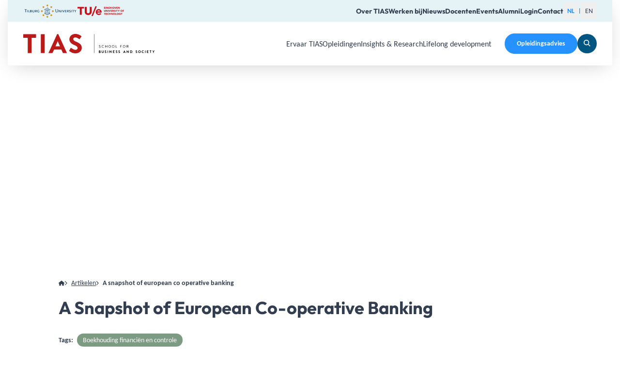

--- FILE ---
content_type: text/html;charset=utf-8
request_url: https://www.tias.edu/artikelen/a-snapshot-of-european-co-operative-banking
body_size: 118432
content:
<!DOCTYPE html><html  lang="nl"><head><meta charset="utf-8">
<meta name="viewport" content="width=device-width,initial-scale=1.0">
<title>A Snapshot of European Co-operative Banking | TIAS Business School</title>
<style>*,:after,:before{--tw-border-spacing-x:0;--tw-border-spacing-y:0;--tw-translate-x:0;--tw-translate-y:0;--tw-rotate:0;--tw-skew-x:0;--tw-skew-y:0;--tw-scale-x:1;--tw-scale-y:1;--tw-pan-x: ;--tw-pan-y: ;--tw-pinch-zoom: ;--tw-scroll-snap-strictness:proximity;--tw-gradient-from-position: ;--tw-gradient-via-position: ;--tw-gradient-to-position: ;--tw-ordinal: ;--tw-slashed-zero: ;--tw-numeric-figure: ;--tw-numeric-spacing: ;--tw-numeric-fraction: ;--tw-ring-inset: ;--tw-ring-offset-width:0px;--tw-ring-offset-color:#fff;--tw-ring-color:rgba(59,130,246,.5);--tw-ring-offset-shadow:0 0 #0000;--tw-ring-shadow:0 0 #0000;--tw-shadow:0 0 #0000;--tw-shadow-colored:0 0 #0000;--tw-blur: ;--tw-brightness: ;--tw-contrast: ;--tw-grayscale: ;--tw-hue-rotate: ;--tw-invert: ;--tw-saturate: ;--tw-sepia: ;--tw-drop-shadow: ;--tw-backdrop-blur: ;--tw-backdrop-brightness: ;--tw-backdrop-contrast: ;--tw-backdrop-grayscale: ;--tw-backdrop-hue-rotate: ;--tw-backdrop-invert: ;--tw-backdrop-opacity: ;--tw-backdrop-saturate: ;--tw-backdrop-sepia: ;--tw-contain-size: ;--tw-contain-layout: ;--tw-contain-paint: ;--tw-contain-style: }::backdrop{--tw-border-spacing-x:0;--tw-border-spacing-y:0;--tw-translate-x:0;--tw-translate-y:0;--tw-rotate:0;--tw-skew-x:0;--tw-skew-y:0;--tw-scale-x:1;--tw-scale-y:1;--tw-pan-x: ;--tw-pan-y: ;--tw-pinch-zoom: ;--tw-scroll-snap-strictness:proximity;--tw-gradient-from-position: ;--tw-gradient-via-position: ;--tw-gradient-to-position: ;--tw-ordinal: ;--tw-slashed-zero: ;--tw-numeric-figure: ;--tw-numeric-spacing: ;--tw-numeric-fraction: ;--tw-ring-inset: ;--tw-ring-offset-width:0px;--tw-ring-offset-color:#fff;--tw-ring-color:rgba(59,130,246,.5);--tw-ring-offset-shadow:0 0 #0000;--tw-ring-shadow:0 0 #0000;--tw-shadow:0 0 #0000;--tw-shadow-colored:0 0 #0000;--tw-blur: ;--tw-brightness: ;--tw-contrast: ;--tw-grayscale: ;--tw-hue-rotate: ;--tw-invert: ;--tw-saturate: ;--tw-sepia: ;--tw-drop-shadow: ;--tw-backdrop-blur: ;--tw-backdrop-brightness: ;--tw-backdrop-contrast: ;--tw-backdrop-grayscale: ;--tw-backdrop-hue-rotate: ;--tw-backdrop-invert: ;--tw-backdrop-opacity: ;--tw-backdrop-saturate: ;--tw-backdrop-sepia: ;--tw-contain-size: ;--tw-contain-layout: ;--tw-contain-paint: ;--tw-contain-style: }/*! tailwindcss v3.4.17 | MIT License | https://tailwindcss.com*/*,:after,:before{border-color:rgb(var(--color-gray-200)/1);border-style:solid;border-width:0;box-sizing:border-box}:after,:before{--tw-content:""}:host,html{line-height:1.5;-webkit-text-size-adjust:100%;font-family:ui-sans-serif,system-ui,sans-serif,Apple Color Emoji,Segoe UI Emoji,Segoe UI Symbol,Noto Color Emoji;font-feature-settings:normal;font-variation-settings:normal;-moz-tab-size:4;-o-tab-size:4;tab-size:4;-webkit-tap-highlight-color:transparent}body{line-height:inherit;margin:0}hr{border-top-width:1px;color:inherit;height:0}abbr:where([title]){-webkit-text-decoration:underline dotted;text-decoration:underline dotted}h1,h2,h3,h4,h5,h6{font-size:inherit;font-weight:inherit}a{color:inherit;text-decoration:inherit}b,strong{font-weight:bolder}code,kbd,pre,samp{font-family:ui-monospace,SFMono-Regular,Menlo,Monaco,Consolas,Liberation Mono,Courier New,monospace;font-feature-settings:normal;font-size:1em;font-variation-settings:normal}small{font-size:80%}sub,sup{font-size:75%;line-height:0;position:relative;vertical-align:baseline}sub{bottom:-.25em}sup{top:-.5em}table{border-collapse:collapse;border-color:inherit;text-indent:0}button,input,optgroup,select,textarea{color:inherit;font-family:inherit;font-feature-settings:inherit;font-size:100%;font-variation-settings:inherit;font-weight:inherit;letter-spacing:inherit;line-height:inherit;margin:0;padding:0}button,select{text-transform:none}button,input:where([type=button]),input:where([type=reset]),input:where([type=submit]){-webkit-appearance:button;background-color:transparent;background-image:none}:-moz-focusring{outline:auto}:-moz-ui-invalid{box-shadow:none}progress{vertical-align:baseline}::-webkit-inner-spin-button,::-webkit-outer-spin-button{height:auto}[type=search]{-webkit-appearance:textfield;outline-offset:-2px}::-webkit-search-decoration{-webkit-appearance:none}::-webkit-file-upload-button{-webkit-appearance:button;font:inherit}summary{display:list-item}blockquote,dd,dl,figure,h1,h2,h3,h4,h5,h6,hr,p,pre{margin:0}fieldset{margin:0}fieldset,legend{padding:0}menu,ol,ul{list-style:none;margin:0;padding:0}dialog{padding:0}textarea{resize:vertical}input::-moz-placeholder,textarea::-moz-placeholder{color:rgb(var(--color-gray-400)/1);opacity:1}input::placeholder,textarea::placeholder{color:rgb(var(--color-gray-400)/1);opacity:1}[role=button],button{cursor:pointer}:disabled{cursor:default}audio,canvas,embed,iframe,img,object,svg,video{display:block;vertical-align:middle}img,video{height:auto;max-width:100%}[hidden]:where(:not([hidden=until-found])){display:none}html{color:rgb(var(--color-text)/<alpha-value>)}body{font-size:1rem;line-height:150%}@media (min-width:768px){body{font-size:1.125rem}}@media (min-width:1536px){body{font-size:1.125rem}}@media (min-width:1920px){body{line-height:160%}}.h1,h1{font-family:Outfit,sans-serif;font-size:2.25rem;font-weight:700;line-height:120%}@media (min-width:768px){.h1,h1{font-size:2.75rem}}@media (min-width:1536px){.h1,h1{font-size:3.25rem}}@media (min-width:1920px){.h1,h1{font-size:3.875rem}}.h2,h2{font-family:Outfit,sans-serif;font-size:2rem;font-weight:700;line-height:120%}@media (min-width:768px){.h2,h2{font-size:2.25rem}}@media (min-width:1536px){.h2,h2{font-size:2.75rem}}@media (min-width:1920px){.h2,h2{font-size:3.5rem}}.h3,h3{font-family:Outfit,sans-serif;font-size:1.75rem;font-weight:700;line-height:120%}@media (min-width:768px){.h3,h3{font-size:2rem}}@media (min-width:1536px){.h3,h3{font-size:2.5rem}}@media (min-width:1920px){.h3,h3{font-size:3rem}}.h4,h4{font-family:Outfit,sans-serif;font-size:1.5rem;font-weight:700;line-height:120%}@media (min-width:768px){.h4,h4{font-size:1.75rem}}@media (min-width:1536px){.h4,h4{font-size:2rem}}@media (min-width:1920px){.h4,h4{font-size:2.5rem}}.h5,h5{font-family:Outfit,sans-serif;font-size:1.25rem;font-weight:700;line-height:120%}@media (min-width:768px){.h5,h5{font-size:1.5rem}}@media (min-width:1536px){.h5,h5{font-size:1.75rem}}@media (min-width:1920px){.h5,h5{font-size:2rem}}.h6,h6{font-family:Outfit,sans-serif;font-size:1rem;font-weight:700;line-height:120%}@media (min-width:768px){.h6,h6{font-size:1.125rem}}@media (min-width:1536px){.h6,h6{font-size:1.125rem}}@media (min-width:1920px){.h6,h6{font-size:1.25rem}}.subheading3{font-family:Outfit,sans-serif;font-size:1rem;line-height:130%}@media (min-width:768px){.subheading3{font-size:1.25rem}}@media (min-width:1536px){.subheading3{font-size:1.5rem}}@media (min-width:1920px){.subheading3{font-size:1.75rem}}a{text-decoration:underline}a:hover{text-decoration:none}:root{--color-black:0 0 0;--color-white:255 255 255;--color-text:50 61 79;--color-primary-500:186 27 25;--color-secondary-100:245 250 251;--color-secondary-200:229 243 246;--color-secondary-500:37 146 255;--color-tertiary-500:0 86 129;--color-tertiary-600:50 61 79;--color-quaternary-500:125 155 130;--color-quinary-100:249 245 242;--color-quinary-200:239 235 229;--color-gray-500:152 157 166;--color-primary:var(--color-primary-500);--color-secondary:var(--color-secondary-500);--color-tertiary:var(--color-tertiary-500);--color-quaternary:var(--color-quaternary-500);--color-quinary:var(--color-quinary-100);--color-warning:255 149 51;--color-error:255 64 87;--color-success:81 235 161}html{-webkit-tap-highlight-color:transparent}body{font-family:Carlito,sans-serif;--tw-text-opacity:1;color:rgb(var(--color-text)/var(--tw-text-opacity,1))}.app,body.is-locked{overflow:hidden}.app{display:flex;flex-direction:column;min-height:100vh}:root{--fk-font-family:unset;--fk-font-family-input:unset;--fk-font-family-label:unset;--fk-font-family-legend:unset;--fk-font-family-option:unset;--fk-font-family-help:unset;--fk-font-family-message:unset;--fk-font-weight:unset;--fk-font-weight-input:unset;--fk-font-weight-label:unset;--fk-font-weight-legend:unset;--fk-font-weight-help:unset;--fk-font-weight-option:unset;--fk-font-weight-message:unset;--fk-color-border-focus:unset;--fk-bg-button:unset;--fk-bg-submit:unset}@font-face{font-display:swap;font-family:Outfit;font-style:normal;font-weight:100;src:url(/assets/fonts/outfit/outfit-thin.woff2) format("woff2"),url(/assets/fonts/outfit/outfit-thin.woff) format("woff")}@font-face{font-display:swap;font-family:Outfit;font-style:normal;font-weight:200;src:url(/assets/fonts/outfit/outfit-extralight.woff2) format("woff2"),url(/assets/fonts/outfit/outfit-extralight.woff) format("woff")}@font-face{font-display:swap;font-family:Outfit;font-style:normal;font-weight:300;src:url(/assets/fonts/outfit/outfit-light.woff2) format("woff2"),url(/assets/fonts/outfit/outfit-light.woff) format("woff")}@font-face{font-display:swap;font-family:Outfit;font-style:normal;font-weight:400;src:url(/assets/fonts/outfit/outfit-regular.woff2) format("woff2"),url(/assets/fonts/outfit/outfit-regular.woff) format("woff")}@font-face{font-display:swap;font-family:Outfit;font-style:normal;font-weight:500;src:url(/assets/fonts/outfit/outfit-medium.woff2) format("woff2"),url(/assets/fonts/outfit/outfit-medium.woff) format("woff")}@font-face{font-display:swap;font-family:Outfit;font-style:normal;font-weight:600;src:url(/assets/fonts/outfit/outfit-semibold.woff2) format("woff2"),url(/assets/fonts/outfit/outfit-semibold.woff) format("woff")}@font-face{font-display:swap;font-family:Outfit;font-style:normal;font-weight:700;src:url(/assets/fonts/outfit/outfit-bold.woff2) format("woff2"),url(/assets/fonts/outfit/outfit-bold.woff) format("woff")}@font-face{font-display:swap;font-family:Outfit;font-style:normal;font-weight:800;src:url(/assets/fonts/outfit/outfit-extrabold.woff2) format("woff2"),url(/assets/fonts/outfit/outfit-extrabold.woff) format("woff")}@font-face{font-display:swap;font-family:Outfit;font-style:normal;font-weight:900;src:url(/assets/fonts/outfit/outfit-black.woff2) format("woff2"),url(/assets/fonts/outfit/outfit-black.woff) format("woff")}@font-face{font-display:swap;font-family:Carlito;font-style:normal;font-weight:400;src:url(/assets/fonts/carlito/carlito-v3-latin-regular.woff2) format("woff2"),url(/assets/fonts/carlito/carlito-v3-latin-regular.woff) format("woff")}@font-face{font-display:swap;font-family:Carlito;font-style:italic;font-weight:400;src:url(/assets/fonts/carlito/carlito-v3-latin-italic.woff2) format("woff2"),url(/assets/fonts/carlito/carlito-v3-latin-italic.woff) format("woff")}@font-face{font-display:swap;font-family:Carlito;font-style:normal;font-weight:700;src:url(/assets/fonts/carlito/carlito-v3-latin-700.woff2) format("woff2"),url(/assets/fonts/carlito/carlito-v3-latin-700.woff) format("woff")}@font-face{font-display:swap;font-family:Carlito;font-style:italic;font-weight:700;src:url(/assets/fonts/carlito/carlito-v3-latin-700italic.woff2) format("woff2"),url(/assets/fonts/carlito/carlito-v3-latin-700italic.woff) format("woff")}.container{width:100%}@media (min-width:640px){.container{max-width:640px}}@media (min-width:768px){.container{max-width:768px}}@media (min-width:1024px){.container{max-width:1024px}}@media (min-width:1280px){.container{max-width:1280px}}@media (min-width:1536px){.container{max-width:1536px}}@media (min-width:1920px){.container{max-width:1920px}}.prose{color:var(--tw-prose-body);max-width:65ch}.prose :where(p):not(:where([class~=not-prose],[class~=not-prose] *)){margin-bottom:1.25em;margin-top:1.25em}.prose :where([class~=lead]):not(:where([class~=not-prose],[class~=not-prose] *)){color:var(--tw-prose-lead);font-size:1.25em;line-height:1.6;margin-bottom:1.2em;margin-top:1.2em}.prose :where(a):not(:where([class~=not-prose],[class~=not-prose] *)){color:var(--tw-prose-links);font-weight:500;text-decoration:underline}.prose :where(strong):not(:where([class~=not-prose],[class~=not-prose] *)){color:var(--tw-prose-bold);font-weight:600}.prose :where(a strong):not(:where([class~=not-prose],[class~=not-prose] *)){color:inherit}.prose :where(blockquote strong):not(:where([class~=not-prose],[class~=not-prose] *)){color:inherit}.prose :where(thead th strong):not(:where([class~=not-prose],[class~=not-prose] *)){color:inherit}.prose :where(ol):not(:where([class~=not-prose],[class~=not-prose] *)){list-style-type:decimal;margin-bottom:1.25em;margin-top:1.25em;padding-inline-start:1.625em}.prose :where(ol[type=A]):not(:where([class~=not-prose],[class~=not-prose] *)){list-style-type:upper-alpha}.prose :where(ol[type=a]):not(:where([class~=not-prose],[class~=not-prose] *)){list-style-type:lower-alpha}.prose :where(ol[type=A s]):not(:where([class~=not-prose],[class~=not-prose] *)){list-style-type:upper-alpha}.prose :where(ol[type=a s]):not(:where([class~=not-prose],[class~=not-prose] *)){list-style-type:lower-alpha}.prose :where(ol[type=I]):not(:where([class~=not-prose],[class~=not-prose] *)){list-style-type:upper-roman}.prose :where(ol[type=i]):not(:where([class~=not-prose],[class~=not-prose] *)){list-style-type:lower-roman}.prose :where(ol[type=I s]):not(:where([class~=not-prose],[class~=not-prose] *)){list-style-type:upper-roman}.prose :where(ol[type=i s]):not(:where([class~=not-prose],[class~=not-prose] *)){list-style-type:lower-roman}.prose :where(ol[type="1"]):not(:where([class~=not-prose],[class~=not-prose] *)){list-style-type:decimal}.prose :where(ul):not(:where([class~=not-prose],[class~=not-prose] *)){list-style-type:disc;margin-bottom:1.25em;margin-top:1.25em;padding-inline-start:1.625em}.prose :where(ol>li):not(:where([class~=not-prose],[class~=not-prose] *))::marker{color:var(--tw-prose-counters);font-weight:400}.prose :where(ul>li):not(:where([class~=not-prose],[class~=not-prose] *))::marker{color:var(--tw-prose-bullets)}.prose :where(dt):not(:where([class~=not-prose],[class~=not-prose] *)){color:var(--tw-prose-headings);font-weight:600;margin-top:1.25em}.prose :where(hr):not(:where([class~=not-prose],[class~=not-prose] *)){border-color:var(--tw-prose-hr);border-top-width:1px;margin-bottom:3em;margin-top:3em}.prose :where(blockquote):not(:where([class~=not-prose],[class~=not-prose] *)){border-inline-start-color:var(--tw-prose-quote-borders);border-inline-start-width:.25rem;color:var(--tw-prose-quotes);font-style:italic;font-weight:500;margin-bottom:1.6em;margin-top:1.6em;padding-inline-start:1em;quotes:"“""”""‘""’"}.prose :where(blockquote p:first-of-type):not(:where([class~=not-prose],[class~=not-prose] *)):before{content:open-quote}.prose :where(blockquote p:last-of-type):not(:where([class~=not-prose],[class~=not-prose] *)):after{content:close-quote}.prose :where(h1):not(:where([class~=not-prose],[class~=not-prose] *)){color:var(--tw-prose-headings);font-size:2.25em;font-weight:800;line-height:1.1111111;margin-bottom:.8888889em;margin-top:0}.prose :where(h1 strong):not(:where([class~=not-prose],[class~=not-prose] *)){color:inherit;font-weight:900}.prose :where(h2):not(:where([class~=not-prose],[class~=not-prose] *)){color:var(--tw-prose-headings);font-size:1.75rem;font-weight:700;line-height:1.3333333;margin-bottom:1em;margin-top:2em}.prose :where(h2 strong):not(:where([class~=not-prose],[class~=not-prose] *)){color:inherit;font-weight:800}.prose :where(h3):not(:where([class~=not-prose],[class~=not-prose] *)){color:var(--tw-prose-headings);font-size:1.25em;font-weight:600;line-height:1.6;margin-bottom:.6em;margin-top:1.6em}.prose :where(h3 strong):not(:where([class~=not-prose],[class~=not-prose] *)){color:inherit;font-weight:700}.prose :where(h4):not(:where([class~=not-prose],[class~=not-prose] *)){color:var(--tw-prose-headings);font-weight:600;line-height:1.5;margin-bottom:.5em;margin-top:1.5em}.prose :where(h4 strong):not(:where([class~=not-prose],[class~=not-prose] *)){color:inherit;font-weight:700}.prose :where(img):not(:where([class~=not-prose],[class~=not-prose] *)){margin-bottom:2em;margin-top:2em}.prose :where(picture):not(:where([class~=not-prose],[class~=not-prose] *)){display:block;margin-bottom:2em;margin-top:2em}.prose :where(video):not(:where([class~=not-prose],[class~=not-prose] *)){margin-bottom:2em;margin-top:2em}.prose :where(kbd):not(:where([class~=not-prose],[class~=not-prose] *)){border-radius:.3125rem;box-shadow:0 0 0 1px rgb(var(--tw-prose-kbd-shadows)/10%),0 3px rgb(var(--tw-prose-kbd-shadows)/10%);color:var(--tw-prose-kbd);font-family:inherit;font-size:.875em;font-weight:500;padding-inline-end:.375em;padding-bottom:.1875em;padding-top:.1875em;padding-inline-start:.375em}.prose :where(code):not(:where([class~=not-prose],[class~=not-prose] *)){color:var(--tw-prose-code);font-size:.875em;font-weight:600}.prose :where(code):not(:where([class~=not-prose],[class~=not-prose] *)):before{content:"`"}.prose :where(code):not(:where([class~=not-prose],[class~=not-prose] *)):after{content:"`"}.prose :where(a code):not(:where([class~=not-prose],[class~=not-prose] *)){color:inherit}.prose :where(h1 code):not(:where([class~=not-prose],[class~=not-prose] *)){color:inherit}.prose :where(h2 code):not(:where([class~=not-prose],[class~=not-prose] *)){color:inherit;font-size:.875em}.prose :where(h3 code):not(:where([class~=not-prose],[class~=not-prose] *)){color:inherit;font-size:.9em}.prose :where(h4 code):not(:where([class~=not-prose],[class~=not-prose] *)){color:inherit}.prose :where(blockquote code):not(:where([class~=not-prose],[class~=not-prose] *)){color:inherit}.prose :where(thead th code):not(:where([class~=not-prose],[class~=not-prose] *)){color:inherit}.prose :where(pre):not(:where([class~=not-prose],[class~=not-prose] *)){background-color:var(--tw-prose-pre-bg);border-radius:.375rem;color:var(--tw-prose-pre-code);font-size:.875em;font-weight:400;line-height:1.7142857;margin-bottom:1.7142857em;margin-top:1.7142857em;overflow-x:auto;padding-inline-end:1.1428571em;padding-bottom:.8571429em;padding-top:.8571429em;padding-inline-start:1.1428571em}.prose :where(pre code):not(:where([class~=not-prose],[class~=not-prose] *)){background-color:transparent;border-radius:0;border-width:0;color:inherit;font-family:inherit;font-size:inherit;font-weight:inherit;line-height:inherit;padding:0}.prose :where(pre code):not(:where([class~=not-prose],[class~=not-prose] *)):before{content:none}.prose :where(pre code):not(:where([class~=not-prose],[class~=not-prose] *)):after{content:none}.prose :where(table):not(:where([class~=not-prose],[class~=not-prose] *)){font-size:.875em;line-height:1.7142857;margin-bottom:2em;margin-top:2em;table-layout:auto;width:100%}.prose :where(thead):not(:where([class~=not-prose],[class~=not-prose] *)){border-bottom-color:var(--tw-prose-th-borders);border-bottom-width:1px}.prose :where(thead th):not(:where([class~=not-prose],[class~=not-prose] *)){color:var(--tw-prose-headings);font-weight:600;padding-inline-end:.5714286em;padding-bottom:.5714286em;padding-inline-start:.5714286em;vertical-align:bottom}.prose :where(tbody tr):not(:where([class~=not-prose],[class~=not-prose] *)){border-bottom-color:var(--tw-prose-td-borders);border-bottom-width:1px}.prose :where(tbody tr:last-child):not(:where([class~=not-prose],[class~=not-prose] *)){border-bottom-width:0}.prose :where(tbody td):not(:where([class~=not-prose],[class~=not-prose] *)){vertical-align:baseline}.prose :where(tfoot):not(:where([class~=not-prose],[class~=not-prose] *)){border-top-color:var(--tw-prose-th-borders);border-top-width:1px}.prose :where(tfoot td):not(:where([class~=not-prose],[class~=not-prose] *)){vertical-align:top}.prose :where(th,td):not(:where([class~=not-prose],[class~=not-prose] *)){text-align:start}.prose :where(figure>*):not(:where([class~=not-prose],[class~=not-prose] *)){margin-bottom:0;margin-top:0}.prose :where(figcaption):not(:where([class~=not-prose],[class~=not-prose] *)){color:var(--tw-prose-captions);font-size:.875em;line-height:1.4285714;margin-top:.8571429em}.prose{--tw-prose-body:rgb(var(--color-text)/<alpha-value>);--tw-prose-headings:rgb(var(--color-text)/<alpha-value>);--tw-prose-lead:rgb(var(--color-text)/<alpha-value>);--tw-prose-links:rgb(var(--color-text)/<alpha-value>);--tw-prose-bold:rgb(var(--color-text)/<alpha-value>);--tw-prose-counters:rgb(var(--color-text)/<alpha-value>);--tw-prose-bullets:rgb(var(--color-text)/<alpha-value>);--tw-prose-hr:rgb(var(--color-text)/<alpha-value>);--tw-prose-quotes:#111827;--tw-prose-quote-borders:#e5e7eb;--tw-prose-captions:#6b7280;--tw-prose-kbd:#111827;--tw-prose-kbd-shadows:17 24 39;--tw-prose-code:#111827;--tw-prose-pre-code:#e5e7eb;--tw-prose-pre-bg:#1f2937;--tw-prose-th-borders:#d1d5db;--tw-prose-td-borders:#e5e7eb;--tw-prose-invert-body:#d1d5db;--tw-prose-invert-headings:#fff;--tw-prose-invert-lead:#9ca3af;--tw-prose-invert-links:#fff;--tw-prose-invert-bold:#fff;--tw-prose-invert-counters:#9ca3af;--tw-prose-invert-bullets:#4b5563;--tw-prose-invert-hr:#374151;--tw-prose-invert-quotes:#f3f4f6;--tw-prose-invert-quote-borders:#374151;--tw-prose-invert-captions:#9ca3af;--tw-prose-invert-kbd:#fff;--tw-prose-invert-kbd-shadows:255 255 255;--tw-prose-invert-code:#fff;--tw-prose-invert-pre-code:#d1d5db;--tw-prose-invert-pre-bg:rgba(0,0,0,.5);--tw-prose-invert-th-borders:#4b5563;--tw-prose-invert-td-borders:#374151;font-size:1rem;line-height:1.75}.prose :where(picture>img):not(:where([class~=not-prose],[class~=not-prose] *)){margin-bottom:0;margin-top:0}.prose :where(li):not(:where([class~=not-prose],[class~=not-prose] *)){margin-bottom:.5em;margin-top:.5em}.prose :where(ol>li):not(:where([class~=not-prose],[class~=not-prose] *)){padding-inline-start:.375em}.prose :where(ul>li):not(:where([class~=not-prose],[class~=not-prose] *)){padding-inline-start:.375em}.prose :where(.prose>ul>li p):not(:where([class~=not-prose],[class~=not-prose] *)){margin-bottom:.75em;margin-top:.75em}.prose :where(.prose>ul>li>p:first-child):not(:where([class~=not-prose],[class~=not-prose] *)){margin-top:1.25em}.prose :where(.prose>ul>li>p:last-child):not(:where([class~=not-prose],[class~=not-prose] *)){margin-bottom:1.25em}.prose :where(.prose>ol>li>p:first-child):not(:where([class~=not-prose],[class~=not-prose] *)){margin-top:1.25em}.prose :where(.prose>ol>li>p:last-child):not(:where([class~=not-prose],[class~=not-prose] *)){margin-bottom:1.25em}.prose :where(ul ul,ul ol,ol ul,ol ol):not(:where([class~=not-prose],[class~=not-prose] *)){margin-bottom:.75em;margin-top:.75em}.prose :where(dl):not(:where([class~=not-prose],[class~=not-prose] *)){margin-bottom:1.25em;margin-top:1.25em}.prose :where(dd):not(:where([class~=not-prose],[class~=not-prose] *)){margin-top:.5em;padding-inline-start:1.625em}.prose :where(hr+*):not(:where([class~=not-prose],[class~=not-prose] *)){margin-top:0}.prose :where(h2+*):not(:where([class~=not-prose],[class~=not-prose] *)){margin-top:0}.prose :where(h3+*):not(:where([class~=not-prose],[class~=not-prose] *)){margin-top:0}.prose :where(h4+*):not(:where([class~=not-prose],[class~=not-prose] *)){margin-top:0}.prose :where(thead th:first-child):not(:where([class~=not-prose],[class~=not-prose] *)){padding-inline-start:0}.prose :where(thead th:last-child):not(:where([class~=not-prose],[class~=not-prose] *)){padding-inline-end:0}.prose :where(tbody td,tfoot td):not(:where([class~=not-prose],[class~=not-prose] *)){padding-inline-end:.5714286em;padding-bottom:.5714286em;padding-top:.5714286em;padding-inline-start:.5714286em}.prose :where(tbody td:first-child,tfoot td:first-child):not(:where([class~=not-prose],[class~=not-prose] *)){padding-inline-start:0}.prose :where(tbody td:last-child,tfoot td:last-child):not(:where([class~=not-prose],[class~=not-prose] *)){padding-inline-end:0}.prose :where(figure):not(:where([class~=not-prose],[class~=not-prose] *)){margin-bottom:2em;margin-top:2em}.prose :where(.prose>:first-child):not(:where([class~=not-prose],[class~=not-prose] *)){margin-top:0}.prose :where(.prose>:last-child):not(:where([class~=not-prose],[class~=not-prose] *)){margin-bottom:0}.\!prose-sm{font-size:.875rem!important;line-height:1.7142857!important}.prose-sm{font-size:.875rem;line-height:1.7142857}.\!prose-sm :where(p):not(:where([class~=not-prose],[class~=not-prose] *)){margin-bottom:1.1428571em!important;margin-top:1.1428571em!important}.prose-sm :where(p):not(:where([class~=not-prose],[class~=not-prose] *)){margin-bottom:1.1428571em;margin-top:1.1428571em}.\!prose-sm :where([class~=lead]):not(:where([class~=not-prose],[class~=not-prose] *)){font-size:1.2857143em!important;line-height:1.5555556!important;margin-bottom:.8888889em!important;margin-top:.8888889em!important}.prose-sm :where([class~=lead]):not(:where([class~=not-prose],[class~=not-prose] *)){font-size:1.2857143em;line-height:1.5555556;margin-bottom:.8888889em;margin-top:.8888889em}.\!prose-sm :where(blockquote):not(:where([class~=not-prose],[class~=not-prose] *)){margin-bottom:1.3333333em!important;margin-top:1.3333333em!important;padding-inline-start:1.1111111em!important}.prose-sm :where(blockquote):not(:where([class~=not-prose],[class~=not-prose] *)){margin-bottom:1.3333333em;margin-top:1.3333333em;padding-inline-start:1.1111111em}.\!prose-sm :where(h1):not(:where([class~=not-prose],[class~=not-prose] *)){font-size:2.1428571em!important;line-height:1.2!important;margin-bottom:.8em!important;margin-top:0!important}.prose-sm :where(h1):not(:where([class~=not-prose],[class~=not-prose] *)){font-size:2.1428571em;line-height:1.2;margin-bottom:.8em;margin-top:0}.\!prose-sm :where(h2):not(:where([class~=not-prose],[class~=not-prose] *)){font-size:1.4285714em!important;line-height:1.4!important;margin-bottom:.8em!important;margin-top:1.6em!important}.prose-sm :where(h2):not(:where([class~=not-prose],[class~=not-prose] *)){font-size:1.4285714em;line-height:1.4;margin-bottom:.8em;margin-top:1.6em}.\!prose-sm :where(h3):not(:where([class~=not-prose],[class~=not-prose] *)){font-size:1.2857143em!important;line-height:1.5555556!important;margin-bottom:.4444444em!important;margin-top:1.5555556em!important}.prose-sm :where(h3):not(:where([class~=not-prose],[class~=not-prose] *)){font-size:1.2857143em;line-height:1.5555556;margin-bottom:.4444444em;margin-top:1.5555556em}.\!prose-sm :where(h4):not(:where([class~=not-prose],[class~=not-prose] *)){line-height:1.4285714!important;margin-bottom:.5714286em!important;margin-top:1.4285714em!important}.prose-sm :where(h4):not(:where([class~=not-prose],[class~=not-prose] *)){line-height:1.4285714;margin-bottom:.5714286em;margin-top:1.4285714em}.\!prose-sm :where(img):not(:where([class~=not-prose],[class~=not-prose] *)){margin-bottom:1.7142857em!important;margin-top:1.7142857em!important}.prose-sm :where(img):not(:where([class~=not-prose],[class~=not-prose] *)){margin-bottom:1.7142857em;margin-top:1.7142857em}.\!prose-sm :where(picture):not(:where([class~=not-prose],[class~=not-prose] *)){margin-bottom:1.7142857em!important;margin-top:1.7142857em!important}.prose-sm :where(picture):not(:where([class~=not-prose],[class~=not-prose] *)){margin-bottom:1.7142857em;margin-top:1.7142857em}.\!prose-sm :where(picture>img):not(:where([class~=not-prose],[class~=not-prose] *)){margin-bottom:0!important;margin-top:0!important}.prose-sm :where(picture>img):not(:where([class~=not-prose],[class~=not-prose] *)){margin-bottom:0;margin-top:0}.\!prose-sm :where(video):not(:where([class~=not-prose],[class~=not-prose] *)){margin-bottom:1.7142857em!important;margin-top:1.7142857em!important}.prose-sm :where(video):not(:where([class~=not-prose],[class~=not-prose] *)){margin-bottom:1.7142857em;margin-top:1.7142857em}.\!prose-sm :where(kbd):not(:where([class~=not-prose],[class~=not-prose] *)){border-radius:.3125rem!important;font-size:.8571429em!important;padding-inline-end:.3571429em!important;padding-bottom:.1428571em!important;padding-top:.1428571em!important;padding-inline-start:.3571429em!important}.prose-sm :where(kbd):not(:where([class~=not-prose],[class~=not-prose] *)){border-radius:.3125rem;font-size:.8571429em;padding-inline-end:.3571429em;padding-bottom:.1428571em;padding-top:.1428571em;padding-inline-start:.3571429em}.\!prose-sm :where(code):not(:where([class~=not-prose],[class~=not-prose] *)){font-size:.8571429em!important}.prose-sm :where(code):not(:where([class~=not-prose],[class~=not-prose] *)){font-size:.8571429em}.\!prose-sm :where(h2 code):not(:where([class~=not-prose],[class~=not-prose] *)){font-size:.9em!important}.prose-sm :where(h2 code):not(:where([class~=not-prose],[class~=not-prose] *)){font-size:.9em}.\!prose-sm :where(h3 code):not(:where([class~=not-prose],[class~=not-prose] *)){font-size:.8888889em!important}.prose-sm :where(h3 code):not(:where([class~=not-prose],[class~=not-prose] *)){font-size:.8888889em}.\!prose-sm :where(pre):not(:where([class~=not-prose],[class~=not-prose] *)){border-radius:.25rem!important;font-size:.8571429em!important;line-height:1.6666667!important;margin-bottom:1.6666667em!important;margin-top:1.6666667em!important;padding-inline-end:1em!important;padding-bottom:.6666667em!important;padding-top:.6666667em!important;padding-inline-start:1em!important}.prose-sm :where(pre):not(:where([class~=not-prose],[class~=not-prose] *)){border-radius:.25rem;font-size:.8571429em;line-height:1.6666667;margin-bottom:1.6666667em;margin-top:1.6666667em;padding-inline-end:1em;padding-bottom:.6666667em;padding-top:.6666667em;padding-inline-start:1em}.\!prose-sm :where(ol):not(:where([class~=not-prose],[class~=not-prose] *)){margin-bottom:1.1428571em!important;margin-top:1.1428571em!important;padding-inline-start:1.5714286em!important}.prose-sm :where(ol):not(:where([class~=not-prose],[class~=not-prose] *)){margin-bottom:1.1428571em;margin-top:1.1428571em;padding-inline-start:1.5714286em}.\!prose-sm :where(ul):not(:where([class~=not-prose],[class~=not-prose] *)){margin-bottom:1.1428571em!important;margin-top:1.1428571em!important;padding-inline-start:1.5714286em!important}.prose-sm :where(ul):not(:where([class~=not-prose],[class~=not-prose] *)){margin-bottom:1.1428571em;margin-top:1.1428571em;padding-inline-start:1.5714286em}.\!prose-sm :where(li):not(:where([class~=not-prose],[class~=not-prose] *)){margin-bottom:.2857143em!important;margin-top:.2857143em!important}.prose-sm :where(li):not(:where([class~=not-prose],[class~=not-prose] *)){margin-bottom:.2857143em;margin-top:.2857143em}.\!prose-sm :where(ol>li):not(:where([class~=not-prose],[class~=not-prose] *)){padding-inline-start:.4285714em!important}.prose-sm :where(ol>li):not(:where([class~=not-prose],[class~=not-prose] *)){padding-inline-start:.4285714em}.\!prose-sm :where(ul>li):not(:where([class~=not-prose],[class~=not-prose] *)){padding-inline-start:.4285714em!important}.prose-sm :where(ul>li):not(:where([class~=not-prose],[class~=not-prose] *)){padding-inline-start:.4285714em}.prose-sm :where(.prose-sm>ul>li p):not(:where([class~=not-prose],[class~=not-prose] *)){margin-bottom:.5714286em;margin-top:.5714286em}.\!prose-sm :where(.\!prose-sm>ul>li p):not(:where([class~=not-prose],[class~=not-prose] *)){margin-bottom:.5714286em!important;margin-top:.5714286em!important}.prose-sm :where(.prose-sm>ul>li>p:first-child):not(:where([class~=not-prose],[class~=not-prose] *)){margin-top:1.1428571em}.\!prose-sm :where(.\!prose-sm>ul>li>p:first-child):not(:where([class~=not-prose],[class~=not-prose] *)){margin-top:1.1428571em!important}.prose-sm :where(.prose-sm>ul>li>p:last-child):not(:where([class~=not-prose],[class~=not-prose] *)){margin-bottom:1.1428571em}.\!prose-sm :where(.\!prose-sm>ul>li>p:last-child):not(:where([class~=not-prose],[class~=not-prose] *)){margin-bottom:1.1428571em!important}.prose-sm :where(.prose-sm>ol>li>p:first-child):not(:where([class~=not-prose],[class~=not-prose] *)){margin-top:1.1428571em}.\!prose-sm :where(.\!prose-sm>ol>li>p:first-child):not(:where([class~=not-prose],[class~=not-prose] *)){margin-top:1.1428571em!important}.prose-sm :where(.prose-sm>ol>li>p:last-child):not(:where([class~=not-prose],[class~=not-prose] *)){margin-bottom:1.1428571em}.\!prose-sm :where(.\!prose-sm>ol>li>p:last-child):not(:where([class~=not-prose],[class~=not-prose] *)){margin-bottom:1.1428571em!important}.\!prose-sm :where(ul ul,ul ol,ol ul,ol ol):not(:where([class~=not-prose],[class~=not-prose] *)){margin-bottom:.5714286em!important;margin-top:.5714286em!important}.prose-sm :where(ul ul,ul ol,ol ul,ol ol):not(:where([class~=not-prose],[class~=not-prose] *)){margin-bottom:.5714286em;margin-top:.5714286em}.\!prose-sm :where(dl):not(:where([class~=not-prose],[class~=not-prose] *)){margin-bottom:1.1428571em!important;margin-top:1.1428571em!important}.prose-sm :where(dl):not(:where([class~=not-prose],[class~=not-prose] *)){margin-bottom:1.1428571em;margin-top:1.1428571em}.\!prose-sm :where(dt):not(:where([class~=not-prose],[class~=not-prose] *)){margin-top:1.1428571em!important}.prose-sm :where(dt):not(:where([class~=not-prose],[class~=not-prose] *)){margin-top:1.1428571em}.\!prose-sm :where(dd):not(:where([class~=not-prose],[class~=not-prose] *)){margin-top:.2857143em!important;padding-inline-start:1.5714286em!important}.prose-sm :where(dd):not(:where([class~=not-prose],[class~=not-prose] *)){margin-top:.2857143em;padding-inline-start:1.5714286em}.\!prose-sm :where(hr):not(:where([class~=not-prose],[class~=not-prose] *)){margin-bottom:2.8571429em!important;margin-top:2.8571429em!important}.prose-sm :where(hr):not(:where([class~=not-prose],[class~=not-prose] *)){margin-bottom:2.8571429em;margin-top:2.8571429em}.\!prose-sm :where(hr+*):not(:where([class~=not-prose],[class~=not-prose] *)){margin-top:0!important}.prose-sm :where(hr+*):not(:where([class~=not-prose],[class~=not-prose] *)){margin-top:0}.\!prose-sm :where(h2+*):not(:where([class~=not-prose],[class~=not-prose] *)){margin-top:0!important}.prose-sm :where(h2+*):not(:where([class~=not-prose],[class~=not-prose] *)){margin-top:0}.\!prose-sm :where(h3+*):not(:where([class~=not-prose],[class~=not-prose] *)){margin-top:0!important}.prose-sm :where(h3+*):not(:where([class~=not-prose],[class~=not-prose] *)){margin-top:0}.\!prose-sm :where(h4+*):not(:where([class~=not-prose],[class~=not-prose] *)){margin-top:0!important}.prose-sm :where(h4+*):not(:where([class~=not-prose],[class~=not-prose] *)){margin-top:0}.\!prose-sm :where(table):not(:where([class~=not-prose],[class~=not-prose] *)){font-size:.8571429em!important;line-height:1.5!important}.prose-sm :where(table):not(:where([class~=not-prose],[class~=not-prose] *)){font-size:.8571429em;line-height:1.5}.\!prose-sm :where(thead th):not(:where([class~=not-prose],[class~=not-prose] *)){padding-inline-end:1em!important;padding-bottom:.6666667em!important;padding-inline-start:1em!important}.prose-sm :where(thead th):not(:where([class~=not-prose],[class~=not-prose] *)){padding-inline-end:1em;padding-bottom:.6666667em;padding-inline-start:1em}.\!prose-sm :where(thead th:first-child):not(:where([class~=not-prose],[class~=not-prose] *)){padding-inline-start:0!important}.prose-sm :where(thead th:first-child):not(:where([class~=not-prose],[class~=not-prose] *)){padding-inline-start:0}.\!prose-sm :where(thead th:last-child):not(:where([class~=not-prose],[class~=not-prose] *)){padding-inline-end:0!important}.prose-sm :where(thead th:last-child):not(:where([class~=not-prose],[class~=not-prose] *)){padding-inline-end:0}.\!prose-sm :where(tbody td,tfoot td):not(:where([class~=not-prose],[class~=not-prose] *)){padding-inline-end:1em!important;padding-bottom:.6666667em!important;padding-top:.6666667em!important;padding-inline-start:1em!important}.prose-sm :where(tbody td,tfoot td):not(:where([class~=not-prose],[class~=not-prose] *)){padding-inline-end:1em;padding-bottom:.6666667em;padding-top:.6666667em;padding-inline-start:1em}.\!prose-sm :where(tbody td:first-child,tfoot td:first-child):not(:where([class~=not-prose],[class~=not-prose] *)){padding-inline-start:0!important}.prose-sm :where(tbody td:first-child,tfoot td:first-child):not(:where([class~=not-prose],[class~=not-prose] *)){padding-inline-start:0}.\!prose-sm :where(tbody td:last-child,tfoot td:last-child):not(:where([class~=not-prose],[class~=not-prose] *)){padding-inline-end:0!important}.prose-sm :where(tbody td:last-child,tfoot td:last-child):not(:where([class~=not-prose],[class~=not-prose] *)){padding-inline-end:0}.\!prose-sm :where(figure):not(:where([class~=not-prose],[class~=not-prose] *)){margin-bottom:1.7142857em!important;margin-top:1.7142857em!important}.prose-sm :where(figure):not(:where([class~=not-prose],[class~=not-prose] *)){margin-bottom:1.7142857em;margin-top:1.7142857em}.\!prose-sm :where(figure>*):not(:where([class~=not-prose],[class~=not-prose] *)){margin-bottom:0!important;margin-top:0!important}.prose-sm :where(figure>*):not(:where([class~=not-prose],[class~=not-prose] *)){margin-bottom:0;margin-top:0}.\!prose-sm :where(figcaption):not(:where([class~=not-prose],[class~=not-prose] *)){font-size:.8571429em!important;line-height:1.3333333!important;margin-top:.6666667em!important}.prose-sm :where(figcaption):not(:where([class~=not-prose],[class~=not-prose] *)){font-size:.8571429em;line-height:1.3333333;margin-top:.6666667em}.prose-sm :where(.prose-sm>:first-child):not(:where([class~=not-prose],[class~=not-prose] *)){margin-top:0}.\!prose-sm :where(.\!prose-sm>:first-child):not(:where([class~=not-prose],[class~=not-prose] *)){margin-top:0!important}.prose-sm :where(.prose-sm>:last-child):not(:where([class~=not-prose],[class~=not-prose] *)){margin-bottom:0}.\!prose-sm :where(.\!prose-sm>:last-child):not(:where([class~=not-prose],[class~=not-prose] *)){margin-bottom:0!important}.prose-lg{font-size:1.125rem;line-height:1.75rem}.prose-lg :where(p):not(:where([class~=not-prose],[class~=not-prose] *)){margin-bottom:1.3333333em;margin-top:1.3333333em}.prose-lg :where([class~=lead]):not(:where([class~=not-prose],[class~=not-prose] *)){font-size:1.2222222em;line-height:1.4545455;margin-bottom:1.0909091em;margin-top:1.0909091em}.prose-lg :where(blockquote):not(:where([class~=not-prose],[class~=not-prose] *)){margin-bottom:1.6666667em;margin-top:1.6666667em;padding-inline-start:1em}.prose-lg :where(h1):not(:where([class~=not-prose],[class~=not-prose] *)){font-size:2.6666667em;line-height:1;margin-bottom:.8333333em;margin-top:0}.prose-lg :where(h2):not(:where([class~=not-prose],[class~=not-prose] *)){font-size:1.6666667em;line-height:1.3333333;margin-bottom:1.0666667em;margin-top:1.8666667em}.prose-lg :where(h3):not(:where([class~=not-prose],[class~=not-prose] *)){font-size:1.3333333em;line-height:1.5;margin-bottom:.6666667em;margin-top:1.6666667em}.prose-lg :where(h4):not(:where([class~=not-prose],[class~=not-prose] *)){line-height:1.5555556;margin-bottom:.4444444em;margin-top:1.7777778em}.prose-lg :where(img):not(:where([class~=not-prose],[class~=not-prose] *)){margin-bottom:1.7777778em;margin-top:1.7777778em}.prose-lg :where(picture):not(:where([class~=not-prose],[class~=not-prose] *)){margin-bottom:1.7777778em;margin-top:1.7777778em}.prose-lg :where(picture>img):not(:where([class~=not-prose],[class~=not-prose] *)){margin-bottom:0;margin-top:0}.prose-lg :where(video):not(:where([class~=not-prose],[class~=not-prose] *)){margin-bottom:1.7777778em;margin-top:1.7777778em}.prose-lg :where(kbd):not(:where([class~=not-prose],[class~=not-prose] *)){border-radius:.3125rem;font-size:.8888889em;padding-inline-end:.4444444em;padding-bottom:.2222222em;padding-top:.2222222em;padding-inline-start:.4444444em}.prose-lg :where(code):not(:where([class~=not-prose],[class~=not-prose] *)){font-size:.8888889em}.prose-lg :where(h2 code):not(:where([class~=not-prose],[class~=not-prose] *)){font-size:.8666667em}.prose-lg :where(h3 code):not(:where([class~=not-prose],[class~=not-prose] *)){font-size:.875em}.prose-lg :where(pre):not(:where([class~=not-prose],[class~=not-prose] *)){border-radius:.375rem;font-size:.8888889em;line-height:1.75;margin-bottom:2em;margin-top:2em;padding-inline-end:1.5em;padding-bottom:1em;padding-top:1em;padding-inline-start:1.5em}.prose-lg :where(ol):not(:where([class~=not-prose],[class~=not-prose] *)){margin-bottom:1.3333333em;margin-top:1.3333333em;padding-inline-start:1.5555556em}.prose-lg :where(ul):not(:where([class~=not-prose],[class~=not-prose] *)){margin-bottom:1.3333333em;margin-top:1.3333333em;padding-inline-start:1.5555556em}.prose-lg :where(li):not(:where([class~=not-prose],[class~=not-prose] *)){margin-bottom:.6666667em;margin-top:.6666667em}.prose-lg :where(ol>li):not(:where([class~=not-prose],[class~=not-prose] *)){margin-bottom:.25rem;margin-top:.25rem;padding-inline-start:.4444444em}.prose-lg :where(ul>li):not(:where([class~=not-prose],[class~=not-prose] *)){margin-bottom:.25rem;margin-top:.25rem;padding-inline-start:.4444444em}.prose-lg :where(.prose-lg>ul>li p):not(:where([class~=not-prose],[class~=not-prose] *)){margin-bottom:.8888889em;margin-top:.8888889em}.prose-lg :where(.prose-lg>ul>li>p:first-child):not(:where([class~=not-prose],[class~=not-prose] *)){margin-top:1.3333333em}.prose-lg :where(.prose-lg>ul>li>p:last-child):not(:where([class~=not-prose],[class~=not-prose] *)){margin-bottom:1.3333333em}.prose-lg :where(.prose-lg>ol>li>p:first-child):not(:where([class~=not-prose],[class~=not-prose] *)){margin-top:1.3333333em}.prose-lg :where(.prose-lg>ol>li>p:last-child):not(:where([class~=not-prose],[class~=not-prose] *)){margin-bottom:1.3333333em}.prose-lg :where(ul ul,ul ol,ol ul,ol ol):not(:where([class~=not-prose],[class~=not-prose] *)){margin-bottom:.8888889em;margin-top:.8888889em}.prose-lg :where(dl):not(:where([class~=not-prose],[class~=not-prose] *)){margin-bottom:1.3333333em;margin-top:1.3333333em}.prose-lg :where(dt):not(:where([class~=not-prose],[class~=not-prose] *)){margin-top:1.3333333em}.prose-lg :where(dd):not(:where([class~=not-prose],[class~=not-prose] *)){margin-top:.6666667em;padding-inline-start:1.5555556em}.prose-lg :where(hr):not(:where([class~=not-prose],[class~=not-prose] *)){margin-bottom:3.1111111em;margin-top:3.1111111em}.prose-lg :where(hr+*):not(:where([class~=not-prose],[class~=not-prose] *)){margin-top:0}.prose-lg :where(h2+*):not(:where([class~=not-prose],[class~=not-prose] *)){margin-top:0}.prose-lg :where(h3+*):not(:where([class~=not-prose],[class~=not-prose] *)){margin-top:0}.prose-lg :where(h4+*):not(:where([class~=not-prose],[class~=not-prose] *)){margin-top:0}.prose-lg :where(table):not(:where([class~=not-prose],[class~=not-prose] *)){font-size:.8888889em;line-height:1.5}.prose-lg :where(thead th):not(:where([class~=not-prose],[class~=not-prose] *)){padding-inline-end:.75em;padding-bottom:.75em;padding-inline-start:.75em}.prose-lg :where(thead th:first-child):not(:where([class~=not-prose],[class~=not-prose] *)){padding-inline-start:0}.prose-lg :where(thead th:last-child):not(:where([class~=not-prose],[class~=not-prose] *)){padding-inline-end:0}.prose-lg :where(tbody td,tfoot td):not(:where([class~=not-prose],[class~=not-prose] *)){padding-inline-end:.75em;padding-bottom:.75em;padding-top:.75em;padding-inline-start:.75em}.prose-lg :where(tbody td:first-child,tfoot td:first-child):not(:where([class~=not-prose],[class~=not-prose] *)){padding-inline-start:0}.prose-lg :where(tbody td:last-child,tfoot td:last-child):not(:where([class~=not-prose],[class~=not-prose] *)){padding-inline-end:0}.prose-lg :where(figure):not(:where([class~=not-prose],[class~=not-prose] *)){margin-bottom:1.7777778em;margin-top:1.7777778em}.prose-lg :where(figure>*):not(:where([class~=not-prose],[class~=not-prose] *)){margin-bottom:0;margin-top:0}.prose-lg :where(figcaption):not(:where([class~=not-prose],[class~=not-prose] *)){font-size:.8888889em;line-height:1.5;margin-top:1em}.prose-lg :where(.prose-lg>:first-child):not(:where([class~=not-prose],[class~=not-prose] *)){margin-top:0}.prose-lg :where(.prose-lg>:last-child):not(:where([class~=not-prose],[class~=not-prose] *)){margin-bottom:0}.prose-white{--tw-prose-body:#fff;--tw-prose-headings:#fff;--tw-prose-lead:#fff;--tw-prose-links:#fff;--tw-prose-bold:#fff;--tw-prose-counters:#fff;--tw-prose-bullets:#fff;--tw-prose-hr:#fff}.\!link,.link{font-size:.875rem;position:relative}.\!link{line-height:normal!important}.link{line-height:normal}.link-primary{border-radius:1.25rem;border-width:1px;--tw-border-opacity:1;border-color:rgb(var(--color-secondary-500)/var(--tw-border-opacity,1));--tw-bg-opacity:1;background-color:rgb(var(--color-secondary-500)/var(--tw-bg-opacity,1));font-weight:600;line-height:1.5rem;padding:.5rem 1.5rem;text-decoration-line:none;transition-duration:.15s;transition-property:color,background-color,border-color,text-decoration-color,fill,stroke;transition-timing-function:cubic-bezier(.4,0,.2,1)}.link-primary,.link-primary:hover{--tw-text-opacity:1;color:rgb(var(--color-white)/var(--tw-text-opacity,1))}.link-primary:hover{background-color:rgb(var(--color-secondary-500)/.75)}.link-primary:disabled{--tw-bg-opacity:1;background-color:rgb(var(--color-gray-500)/var(--tw-bg-opacity,1));--tw-text-opacity:1;color:rgb(var(--color-white)/var(--tw-text-opacity,1))}.link-secondary{border-radius:1.25rem;border-width:1px;--tw-border-opacity:1;border-color:rgb(var(--color-tertiary-500)/var(--tw-border-opacity,1));--tw-bg-opacity:1;background-color:rgb(var(--color-tertiary-500)/var(--tw-bg-opacity,1));font-weight:600;line-height:1.5rem;padding:.5rem 1.5rem;text-decoration-line:none;transition-duration:.15s;transition-property:color,background-color,border-color,text-decoration-color,fill,stroke;transition-timing-function:cubic-bezier(.4,0,.2,1)}.link-secondary,.link-secondary:hover{--tw-text-opacity:1;color:rgb(var(--color-white)/var(--tw-text-opacity,1))}.link-secondary:hover{background-color:rgb(var(--color-tertiary-500)/.75)}.link-secondary:disabled{--tw-bg-opacity:1;background-color:rgb(var(--color-gray-500)/var(--tw-bg-opacity,1));--tw-text-opacity:1;color:rgb(var(--color-white)/var(--tw-text-opacity,1))}.link-tertiary{border-radius:1.25rem;border-width:1px;--tw-border-opacity:1;border-color:rgb(var(--color-quaternary-500)/var(--tw-border-opacity,1));--tw-bg-opacity:1;background-color:rgb(var(--color-quaternary-500)/var(--tw-bg-opacity,1));font-weight:600;line-height:1.5rem;padding:.5rem 1.5rem;text-decoration-line:none;transition-duration:.15s;transition-property:color,background-color,border-color,text-decoration-color,fill,stroke;transition-timing-function:cubic-bezier(.4,0,.2,1)}.link-tertiary,.link-tertiary:hover{--tw-text-opacity:1;color:rgb(var(--color-white)/var(--tw-text-opacity,1))}.link-tertiary:hover{background-color:rgb(var(--color-quaternary-500)/.75)}.link-tertiary:disabled{--tw-bg-opacity:1;background-color:rgb(var(--color-gray-500)/var(--tw-bg-opacity,1));--tw-text-opacity:1;color:rgb(var(--color-white)/var(--tw-text-opacity,1))}.link-small{font-size:.75rem;line-height:1rem;padding:.5rem 1rem}.btn{align-items:center;font-size:.875rem;line-height:normal;position:relative}.btn.is-disabled{pointer-events:none}.btn-primary{border-radius:1.25rem;border-width:1px;--tw-border-opacity:1;border-color:rgb(var(--color-secondary-500)/var(--tw-border-opacity,1));--tw-bg-opacity:1;background-color:rgb(var(--color-secondary-500)/var(--tw-bg-opacity,1));font-weight:600;line-height:1.5rem;padding:.5rem 1.5rem;text-decoration-line:none;transition-duration:.15s;transition-property:color,background-color,border-color,text-decoration-color,fill,stroke;transition-timing-function:cubic-bezier(.4,0,.2,1)}.btn-primary,.btn-primary:hover{--tw-text-opacity:1;color:rgb(var(--color-white)/var(--tw-text-opacity,1))}.btn-primary:hover{background-color:rgb(var(--color-secondary-500)/.75)}.btn-primary:disabled{--tw-bg-opacity:1;background-color:rgb(var(--color-gray-500)/var(--tw-bg-opacity,1));--tw-text-opacity:1;color:rgb(var(--color-white)/var(--tw-text-opacity,1))}.btn-secondary{border-radius:1.25rem;border-width:1px;--tw-border-opacity:1;border-color:rgb(var(--color-tertiary-500)/var(--tw-border-opacity,1));--tw-bg-opacity:1;background-color:rgb(var(--color-tertiary-500)/var(--tw-bg-opacity,1));font-weight:600;line-height:1.5rem;padding:.5rem 1.5rem;text-decoration-line:none;transition-duration:.15s;transition-property:color,background-color,border-color,text-decoration-color,fill,stroke;transition-timing-function:cubic-bezier(.4,0,.2,1)}.btn-secondary,.btn-secondary:hover{--tw-text-opacity:1;color:rgb(var(--color-white)/var(--tw-text-opacity,1))}.btn-secondary:hover{background-color:rgb(var(--color-tertiary-500)/.75)}.btn-secondary:disabled{--tw-bg-opacity:1;background-color:rgb(var(--color-gray-500)/var(--tw-bg-opacity,1));--tw-text-opacity:1;color:rgb(var(--color-white)/var(--tw-text-opacity,1))}.btn-small{font-size:.75rem;line-height:1.5rem;padding:.5rem 1rem}.sr-only{height:1px;margin:-1px;overflow:hidden;padding:0;position:absolute;width:1px;clip:rect(0,0,0,0);border-width:0;white-space:nowrap}.\!pointer-events-none{pointer-events:none!important}.pointer-events-none{pointer-events:none}.visible{visibility:visible}.static{position:static}.\!fixed{position:fixed!important}.fixed{position:fixed}.absolute{position:absolute}.relative{position:relative}.sticky{position:sticky}.inset-0{top:0;right:0;bottom:0;left:0}.inset-y-0{bottom:0;top:0}.-bottom-1{bottom:-.25rem}.-bottom-4{bottom:-1rem}.bottom-0{bottom:0}.bottom-4{bottom:1rem}.bottom-full{bottom:100%}.left-0{left:0}.left-1\/2{left:50%}.left-10{left:2.5rem}.left-2{left:.5rem}.left-3{left:.75rem}.left-4{left:1rem}.left-\[0\.5em\]{left:.5em}.left-\[6px\]{left:6px}.left-full{left:100%}.left-px{left:1px}.right-0{right:0}.right-11{right:2.75rem}.right-13{right:3.25rem}.right-2{right:.5rem}.right-4{right:1rem}.right-8{right:2rem}.top-0{top:0}.top-1\/2{top:50%}.top-12{top:3rem}.top-2{top:.5rem}.top-36{top:9rem}.top-\[-3px\]{top:-3px}.top-\[6px\]{top:6px}.top-\[82px\]{top:82px}.top-\[calc\(100\%\+0\.5em\)\],.top-\[calc\(100\%_\+_0\.5em\)\]{top:calc(100% + .5em)}.top-auto{top:auto}.top-full{top:100%}.-z-50{z-index:-50}.z-0{z-index:0}.z-10{z-index:10}.z-20{z-index:20}.z-30{z-index:30}.z-50{z-index:50}.z-\[-1\]{z-index:-1}.z-\[1001\]{z-index:1001}.z-\[1002\]{z-index:1002}.z-\[1\]{z-index:1}.z-\[51\]{z-index:51}.z-\[60\]{z-index:60}.z-\[70\]{z-index:70}.z-\[99\]{z-index:99}.z-auto{z-index:auto}.order-1{order:1}.order-2{order:2}.col-span-1{grid-column:span 1/span 1}.col-span-10{grid-column:span 10/span 10}.col-span-11{grid-column:span 11/span 11}.col-span-12{grid-column:span 12/span 12}.col-span-2{grid-column:span 2/span 2}.col-span-3{grid-column:span 3/span 3}.col-span-4{grid-column:span 4/span 4}.col-span-8{grid-column:span 8/span 8}.col-span-9{grid-column:span 9/span 9}.col-start-1{grid-column-start:1}.col-start-2{grid-column-start:2}.col-start-3{grid-column-start:3}.col-end-1{grid-column-end:1}.col-end-12{grid-column-end:12}.col-end-2{grid-column-end:2}.col-end-3{grid-column-end:3}.m-0{margin:0}.m-1{margin:.25rem}.m-1\.5{margin:.375rem}.m-\[0\.16em\]{margin:.16em}.m-auto{margin:auto}.-mx-1{margin-left:-.25rem;margin-right:-.25rem}.mx-0\.5{margin-left:.125rem;margin-right:.125rem}.mx-1{margin-left:.25rem;margin-right:.25rem}.mx-2{margin-left:.5rem;margin-right:.5rem}.mx-3{margin-left:.75rem;margin-right:.75rem}.mx-auto{margin-left:auto;margin-right:auto}.my-1\.5{margin-bottom:.375rem;margin-top:.375rem}.my-10{margin-bottom:2.5rem;margin-top:2.5rem}.my-2{margin-bottom:.5rem;margin-top:.5rem}.my-2\.5{margin-bottom:.625rem;margin-top:.625rem}.my-7{margin-bottom:1.75rem;margin-top:1.75rem}.my-8{margin-bottom:2rem;margin-top:2rem}.my-auto{margin-bottom:auto;margin-top:auto}.\!mb-0{margin-bottom:0!important}.\!ml-0{margin-left:0!important}.\!ml-2{margin-left:.5rem!important}.\!mr-0{margin-right:0!important}.\!mr-2{margin-right:.5rem!important}.-mb-1{margin-bottom:-.25rem}.-mb-2{margin-bottom:-.5rem}.-mb-px{margin-bottom:-1px}.-ml-1{margin-left:-.25rem}.-ml-2{margin-left:-.5rem}.-ml-3\.5{margin-left:-.875rem}.-mr-1{margin-right:-.25rem}.-mt-0\.5{margin-top:-.125rem}.-mt-1{margin-top:-.25rem}.-mt-1\.5{margin-top:-.375rem}.-mt-11{margin-top:-2.75rem}.-mt-20{margin-top:-5rem}.-mt-\[184px\]{margin-top:-184px}.-mt-px{margin-top:-1px}.mb-0{margin-bottom:0}.mb-1{margin-bottom:.25rem}.mb-1\.5{margin-bottom:.375rem}.mb-10{margin-bottom:2.5rem}.mb-11{margin-bottom:2.75rem}.mb-12{margin-bottom:3rem}.mb-14{margin-bottom:3.5rem}.mb-16{margin-bottom:4rem}.mb-2{margin-bottom:.5rem}.mb-2\.5{margin-bottom:.625rem}.mb-3{margin-bottom:.75rem}.mb-3\.5{margin-bottom:.875rem}.mb-4{margin-bottom:1rem}.mb-5{margin-bottom:1.25rem}.mb-6{margin-bottom:1.5rem}.mb-7{margin-bottom:1.75rem}.mb-8{margin-bottom:2rem}.ml-0{margin-left:0}.ml-1{margin-left:.25rem}.ml-10{margin-left:2.5rem}.ml-2{margin-left:.5rem}.ml-2\.5{margin-left:.625rem}.ml-3{margin-left:.75rem}.ml-\[1\.5em\]{margin-left:1.5em}.ml-\[min\(2em\,1\.7rem\)\]{margin-left:min(2em,1.7rem)}.ml-auto{margin-left:auto}.mr-0{margin-right:0}.mr-1{margin-right:.25rem}.mr-1\.5{margin-right:.375rem}.mr-10{margin-right:2.5rem}.mr-2{margin-right:.5rem}.mr-3{margin-right:.75rem}.mr-4{margin-right:1rem}.mr-8{margin-right:2rem}.mr-auto{margin-right:auto}.mt-0{margin-top:0}.mt-0\.5{margin-top:.125rem}.mt-1{margin-top:.25rem}.mt-1\.5{margin-top:.375rem}.mt-10{margin-top:2.5rem}.mt-11{margin-top:2.75rem}.mt-15{margin-top:3.75rem}.mt-16{margin-top:4rem}.mt-2{margin-top:.5rem}.mt-2\.5{margin-top:.625rem}.mt-20{margin-top:5rem}.mt-28{margin-top:7rem}.mt-4{margin-top:1rem}.mt-5{margin-top:1.25rem}.mt-6{margin-top:1.5rem}.mt-8{margin-top:2rem}.mt-auto{margin-top:auto}.box-content{box-sizing:content-box}.line-clamp-1{-webkit-line-clamp:1}.line-clamp-1,.line-clamp-2{display:-webkit-box;overflow:hidden;-webkit-box-orient:vertical}.line-clamp-2{-webkit-line-clamp:2}.line-clamp-3{-webkit-line-clamp:3}.line-clamp-3,.line-clamp-4{display:-webkit-box;overflow:hidden;-webkit-box-orient:vertical}.line-clamp-4{-webkit-line-clamp:4}.line-clamp-5{-webkit-line-clamp:5}.line-clamp-5,.line-clamp-6{display:-webkit-box;overflow:hidden;-webkit-box-orient:vertical}.line-clamp-6{-webkit-line-clamp:6}.block{display:block}.inline-block{display:inline-block}.inline{display:inline}.\!flex{display:flex!important}.flex{display:flex}.\!inline-flex{display:inline-flex!important}.inline-flex{display:inline-flex}.table{display:table}.grid{display:grid}.contents{display:contents}.hidden{display:none}.aspect-4\/3{aspect-ratio:4/3}.aspect-\[1\/1\]{aspect-ratio:1/1}.aspect-\[2\/1\]{aspect-ratio:2/1}.aspect-\[3\/1\]{aspect-ratio:3/1}.aspect-\[4\/5\]{aspect-ratio:4/5}.aspect-square{aspect-ratio:1/1}.aspect-video{aspect-ratio:16/9}.size-10{height:2.5rem;width:2.5rem}.size-11{height:2.75rem;width:2.75rem}.size-2{height:.5rem;width:.5rem}.size-3{height:.75rem;width:.75rem}.size-3\.5{height:.875rem;width:.875rem}.size-4{height:1rem;width:1rem}.size-5{height:1.25rem;width:1.25rem}.size-6{height:1.5rem;width:1.5rem}.size-7{height:1.75rem;width:1.75rem}.size-8{height:2rem;width:2rem}.size-9{height:2.25rem;width:2.25rem}.size-\[6px\]{height:6px;width:6px}.\!h-auto{height:auto!important}.h-0{height:0}.h-0\.5{height:.125rem}.h-1{height:.25rem}.h-1\.5{height:.375rem}.h-1\/2{height:50%}.h-11{height:2.75rem}.h-12{height:3rem}.h-14{height:3.5rem}.h-16{height:4rem}.h-2\.5{height:.625rem}.h-24{height:6rem}.h-28{height:7rem}.h-3\/4{height:75%}.h-3\/6{height:50%}.h-32{height:8rem}.h-36{height:9rem}.h-4{height:1rem}.h-48{height:12rem}.h-5{height:1.25rem}.h-52{height:13rem}.h-56{height:14rem}.h-6{height:1.5rem}.h-7{height:1.75rem}.h-8{height:2rem}.h-\[1\.5em\]{height:1.5em}.h-\[1\.5rem\]{height:1.5rem}.h-\[10px\]{height:10px}.h-\[120px\]{height:120px}.h-\[140px\]{height:140px}.h-\[144px\]{height:144px}.h-\[160px\]{height:160px}.h-\[1em\]{height:1em}.h-\[2\.25em\]{height:2.25em}.h-\[250px\]{height:250px}.h-\[30px\]{height:30px}.h-\[350px\]{height:350px}.h-\[3px\]{height:3px}.h-\[415px\]{height:415px}.h-\[500px\]{height:500px}.h-\[630px\]{height:630px}.h-\[668px\]{height:668px}.h-\[90px\]{height:90px}.h-\[calc\(100\%-12px\)\]{height:calc(100% - 12px)}.h-\[calc\(100\%-2px\)\]{height:calc(100% - 2px)}.h-\[calc\(100\%-80px\)\]{height:calc(100% - 80px)}.h-auto{height:auto}.h-fit{height:-moz-fit-content;height:fit-content}.h-full{height:100%}.h-px{height:1px}.max-h-0{max-height:0}.max-h-16{max-height:4rem}.max-h-20{max-height:5rem}.max-h-36{max-height:9rem}.max-h-80{max-height:20rem}.max-h-\[1000px\]{max-height:1000px}.max-h-\[150px\]{max-height:150px}.max-h-\[200px\]{max-height:200px}.max-h-\[700px\]{max-height:700px}.max-h-\[90px\]{max-height:90px}.max-h-none{max-height:none}.min-h-0{min-height:0}.min-h-10{min-height:2.5rem}.min-h-11{min-height:2.75rem}.min-h-52{min-height:13rem}.min-h-80{min-height:20rem}.min-h-96{min-height:24rem}.min-h-\[1\.5em\]{min-height:1.5em}.min-h-\[180px\]{min-height:180px}.min-h-\[195px\]{min-height:195px}.min-h-\[300px\]{min-height:300px}.min-h-\[400px\]{min-height:400px}.min-h-\[450px\]{min-height:450px}.min-h-\[500px\]{min-height:500px}.min-h-\[510px\]{min-height:510px}.min-h-\[600px\]{min-height:600px}.min-h-\[630px\]{min-height:630px}.min-h-\[68px\]{min-height:68px}.min-h-\[880px\]{min-height:880px}.min-h-\[960px\]{min-height:960px}.min-h-screen{min-height:100vh}.\!w-14{width:3.5rem!important}.\!w-\[0\%\]{width:0!important}.\!w-\[1\.5em\]{width:1.5em!important}.\!w-auto{width:auto!important}.\!w-full{width:100%!important}.w-0{width:0}.w-1\.5{width:.375rem}.w-1\/12{width:8.333333%}.w-1\/2{width:50%}.w-1\/3{width:33.333333%}.w-1\/4{width:25%}.w-1\/5{width:20%}.w-1\/6{width:16.666667%}.w-10{width:2.5rem}.w-11{width:2.75rem}.w-12{width:3rem}.w-16{width:4rem}.w-2{width:.5rem}.w-2\.5{width:.625rem}.w-2\/3{width:66.666667%}.w-20{width:5rem}.w-24{width:6rem}.w-28{width:7rem}.w-3{width:.75rem}.w-32{width:8rem}.w-4{width:1rem}.w-4\/5{width:80%}.w-4\/6{width:66.666667%}.w-48{width:12rem}.w-5{width:1.25rem}.w-5\/12{width:41.666667%}.w-6{width:1.5rem}.w-64{width:16rem}.w-7{width:1.75rem}.w-8{width:2rem}.w-\[0\.75em\]{width:.75em}.w-\[1\.25em\]{width:1.25em}.w-\[1\.5em\]{width:1.5em}.w-\[1\.5rem\]{width:1.5rem}.w-\[100\%-2rem\]{width:100%-2rem}.w-\[100vw\]{width:100vw}.w-\[10px\]{width:10px}.w-\[120px\]{width:120px}.w-\[130px\]{width:130px}.w-\[1em\]{width:1em}.w-\[2\.25em\]{width:2.25em}.w-\[2\.5em\]{width:2.5em}.w-\[2em\]{width:2em}.w-\[2rem\]{width:2rem}.w-\[3px\]{width:3px}.w-\[414px\]{width:414px}.w-\[44px\]{width:44px}.w-\[4px\]{width:4px}.w-\[500px\]{width:500px}.w-\[85\%\]{width:85%}.w-\[calc\(\(100\%\/10\)-0\.5em\)\]{width:calc(10% - .5em)}.w-\[calc\(100\%\+1rem\)\]{width:calc(100% + 1rem)}.w-\[calc\(100\%-32px\)\]{width:calc(100% - 32px)}.w-\[min\(20em\,75\%\)\]{width:min(20em,75%)}.w-auto{width:auto}.w-fit{width:-moz-fit-content;width:fit-content}.w-full{width:100%}.w-px{width:1px}.min-w-0{min-width:0}.min-w-10{min-width:2.5rem}.min-w-36{min-width:9rem}.min-w-5{min-width:1.25rem}.min-w-\[1\.5em\]{min-width:1.5em}.min-w-\[100px\]{min-width:100px}.min-w-\[120px\]{min-width:120px}.min-w-\[1em\]{min-width:1em}.min-w-\[20em\]{min-width:20em}.min-w-\[3em\]{min-width:3em}.min-w-\[50px\]{min-width:50px}.min-w-\[600px\]{min-width:600px}.min-w-\[74px\]{min-width:74px}.min-w-full{min-width:100%}.\!max-w-\[45\%\]{max-width:45%!important}.max-w-16{max-width:4rem}.max-w-32{max-width:8rem}.max-w-6xl{max-width:72rem}.max-w-\[18\.5em\]{max-width:18.5em}.max-w-\[20em\]{max-width:20em}.max-w-\[22px\]{max-width:22px}.max-w-\[271px\]{max-width:271px}.max-w-\[30rem\]{max-width:30rem}.max-w-\[32rem\]{max-width:32rem}.max-w-\[50\%\]{max-width:50%}.max-w-\[500px\]{max-width:500px}.max-w-\[640px\]{max-width:640px}.max-w-\[66\.66\%\]{max-width:66.66%}.max-w-\[none\]{max-width:none}.max-w-full{max-width:100%}.max-w-none{max-width:none}.flex-1{flex:1 1 0%}.flex-shrink-0{flex-shrink:0}.shrink{flex-shrink:1}.shrink-0{flex-shrink:0}.flex-grow,.grow{flex-grow:1}.grow-0{flex-grow:0}.table-auto{table-layout:auto}.table-fixed{table-layout:fixed}.border-collapse{border-collapse:collapse}.-translate-x-1\/2{--tw-translate-x:-50%}.-translate-x-10,.-translate-x-1\/2{transform:translate(var(--tw-translate-x),var(--tw-translate-y)) rotate(var(--tw-rotate)) skew(var(--tw-skew-x)) skewY(var(--tw-skew-y)) scaleX(var(--tw-scale-x)) scaleY(var(--tw-scale-y))}.-translate-x-10{--tw-translate-x:-2.5rem}.-translate-x-full{--tw-translate-x:-100%}.-translate-x-full,.-translate-y-1\/2{transform:translate(var(--tw-translate-x),var(--tw-translate-y)) rotate(var(--tw-rotate)) skew(var(--tw-skew-x)) skewY(var(--tw-skew-y)) scaleX(var(--tw-scale-x)) scaleY(var(--tw-scale-y))}.-translate-y-1\/2{--tw-translate-y:-50%}.-translate-y-2{--tw-translate-y:-.5rem}.-translate-y-2,.-translate-y-\[4px\]{transform:translate(var(--tw-translate-x),var(--tw-translate-y)) rotate(var(--tw-rotate)) skew(var(--tw-skew-x)) skewY(var(--tw-skew-y)) scaleX(var(--tw-scale-x)) scaleY(var(--tw-scale-y))}.-translate-y-\[4px\]{--tw-translate-y:-4px}.translate-x-0{--tw-translate-x:0px}.translate-x-0,.translate-x-10{transform:translate(var(--tw-translate-x),var(--tw-translate-y)) rotate(var(--tw-rotate)) skew(var(--tw-skew-x)) skewY(var(--tw-skew-y)) scaleX(var(--tw-scale-x)) scaleY(var(--tw-scale-y))}.translate-x-10{--tw-translate-x:2.5rem}.translate-x-16{--tw-translate-x:4rem}.translate-x-16,.translate-y-0{transform:translate(var(--tw-translate-x),var(--tw-translate-y)) rotate(var(--tw-rotate)) skew(var(--tw-skew-x)) skewY(var(--tw-skew-y)) scaleX(var(--tw-scale-x)) scaleY(var(--tw-scale-y))}.translate-y-0{--tw-translate-y:0px}.translate-y-full{--tw-translate-y:100%}.rotate-0,.translate-y-full{transform:translate(var(--tw-translate-x),var(--tw-translate-y)) rotate(var(--tw-rotate)) skew(var(--tw-skew-x)) skewY(var(--tw-skew-y)) scaleX(var(--tw-scale-x)) scaleY(var(--tw-scale-y))}.rotate-0{--tw-rotate:0deg}.rotate-180{--tw-rotate:180deg}.rotate-180,.rotate-90{transform:translate(var(--tw-translate-x),var(--tw-translate-y)) rotate(var(--tw-rotate)) skew(var(--tw-skew-x)) skewY(var(--tw-skew-y)) scaleX(var(--tw-scale-x)) scaleY(var(--tw-scale-y))}.rotate-90{--tw-rotate:90deg}.transform{transform:translate(var(--tw-translate-x),var(--tw-translate-y)) rotate(var(--tw-rotate)) skew(var(--tw-skew-x)) skewY(var(--tw-skew-y)) scaleX(var(--tw-scale-x)) scaleY(var(--tw-scale-y))}.animate-spin{animation:spin 1s linear infinite}.\!cursor-not-allowed{cursor:not-allowed!important}.cursor-default{cursor:default}.cursor-grab{cursor:grab}.cursor-grabbing{cursor:grabbing}.cursor-not-allowed{cursor:not-allowed}.cursor-pointer{cursor:pointer}.touch-manipulation{touch-action:manipulation}.select-none{-webkit-user-select:none;-moz-user-select:none;user-select:none}.resize{resize:both}.list-none{list-style-type:none}.appearance-none{-webkit-appearance:none;-moz-appearance:none;appearance:none}.columns-2{-moz-columns:2;column-count:2}.auto-rows-min{grid-auto-rows:min-content}.grid-cols-1{grid-template-columns:repeat(1,minmax(0,1fr))}.grid-cols-10{grid-template-columns:repeat(10,minmax(0,1fr))}.grid-cols-11{grid-template-columns:repeat(11,minmax(0,1fr))}.grid-cols-12{grid-template-columns:repeat(12,minmax(0,1fr))}.grid-cols-2{grid-template-columns:repeat(2,minmax(0,1fr))}.grid-cols-3{grid-template-columns:repeat(3,minmax(0,1fr))}.grid-cols-4{grid-template-columns:repeat(4,minmax(0,1fr))}.grid-cols-5{grid-template-columns:repeat(5,minmax(0,1fr))}.grid-cols-7{grid-template-columns:repeat(7,minmax(0,1fr))}.grid-cols-\[2\.5em_1fr_2\.5em\]{grid-template-columns:2.5em 1fr 2.5em}.grid-rows-4{grid-template-rows:repeat(4,minmax(0,1fr))}.grid-rows-\[auto_1fr_auto\]{grid-template-rows:auto 1fr auto}.flex-row{flex-direction:row}.flex-col{flex-direction:column}.flex-wrap{flex-wrap:wrap}.content-center{align-content:center}.items-start{align-items:flex-start}.items-end{align-items:flex-end}.items-center{align-items:center}.items-stretch{align-items:stretch}.justify-start{justify-content:flex-start}.justify-end{justify-content:flex-end}.justify-center{justify-content:center}.justify-between{justify-content:space-between}.justify-evenly{justify-content:space-evenly}.gap-1{gap:.25rem}.gap-1\.5{gap:.375rem}.gap-10{gap:2.5rem}.gap-14{gap:3.5rem}.gap-15{gap:3.75rem}.gap-2{gap:.5rem}.gap-2\.5{gap:.625rem}.gap-3{gap:.75rem}.gap-4{gap:1rem}.gap-5{gap:1.25rem}.gap-6{gap:1.5rem}.gap-7{gap:1.75rem}.gap-8{gap:2rem}.gap-x-0{-moz-column-gap:0;column-gap:0}.gap-x-2{-moz-column-gap:.5rem;column-gap:.5rem}.gap-x-4{-moz-column-gap:1rem;column-gap:1rem}.gap-x-8{-moz-column-gap:2rem;column-gap:2rem}.gap-y-5{row-gap:1.25rem}.space-x-3>:not([hidden])~:not([hidden]){--tw-space-x-reverse:0;margin-left:calc(.75rem*(1 - var(--tw-space-x-reverse)));margin-right:calc(.75rem*var(--tw-space-x-reverse))}.space-y-6>:not([hidden])~:not([hidden]){--tw-space-y-reverse:0;margin-bottom:calc(1.5rem*var(--tw-space-y-reverse));margin-top:calc(1.5rem*(1 - var(--tw-space-y-reverse)))}.divide-y>:not([hidden])~:not([hidden]){--tw-divide-y-reverse:0;border-bottom-width:calc(1px*var(--tw-divide-y-reverse));border-top-width:calc(1px*(1 - var(--tw-divide-y-reverse)))}.divide-gray-200>:not([hidden])~:not([hidden]){--tw-divide-opacity:1;border-color:rgb(var(--color-gray-200)/var(--tw-divide-opacity,1))}.self-start{align-self:flex-start}.self-center{align-self:center}.self-stretch{align-self:stretch}.justify-self-center{justify-self:center}.overflow-auto{overflow:auto}.overflow-hidden{overflow:hidden}.overflow-clip{overflow:clip}.overflow-visible{overflow:visible}.overflow-x-auto{overflow-x:auto}.overflow-y-auto{overflow-y:auto}.overflow-x-hidden{overflow-x:hidden}.overflow-y-visible{overflow-y:visible}.truncate{overflow:hidden;white-space:nowrap}.text-ellipsis,.truncate{text-overflow:ellipsis}.whitespace-normal{white-space:normal}.whitespace-nowrap{white-space:nowrap}.\!rounded-2xl{border-radius:1.25rem!important}.rounded{border-radius:.5rem}.rounded-2xl{border-radius:1.25rem}.rounded-3xl{border-radius:2rem}.rounded-full{border-radius:9999px}.rounded-lg{border-radius:.75rem}.rounded-none{border-radius:0}.rounded-sm{border-radius:.25rem}.rounded-xl{border-radius:1rem}.rounded-b-none{border-bottom-left-radius:0;border-bottom-right-radius:0}.rounded-l-3xl{border-bottom-left-radius:2rem;border-top-left-radius:2rem}.rounded-l-full{border-bottom-left-radius:9999px;border-top-left-radius:9999px}.rounded-l-xl{border-bottom-left-radius:1rem;border-top-left-radius:1rem}.rounded-r-full{border-bottom-right-radius:9999px;border-top-right-radius:9999px}.rounded-t-none{border-top-left-radius:0;border-top-right-radius:0}.rounded-bl-none{border-bottom-left-radius:0}.rounded-br-none{border-bottom-right-radius:0}.rounded-tl-none{border-top-left-radius:0}.rounded-tr-none{border-top-right-radius:0}.border{border-width:1px}.border-0{border-width:0}.border-2{border-width:2px}.border-4{border-width:4px}.border-b{border-bottom-width:1px}.border-b-2{border-bottom-width:2px}.border-b-4{border-bottom-width:4px}.border-l{border-left-width:1px}.border-l-2{border-left-width:2px}.border-l-4{border-left-width:4px}.border-r{border-right-width:1px}.border-r-4{border-right-width:4px}.border-t{border-top-width:1px}.border-t-0{border-top-width:0}.border-t-2{border-top-width:2px}.border-t-4{border-top-width:4px}.border-solid{border-style:solid}.border-dashed{border-style:dashed}.\!border-none{border-style:none!important}.border-none{border-style:none}.border-black{--tw-border-opacity:1;border-color:rgb(var(--color-black)/var(--tw-border-opacity,1))}.border-blue-500{--tw-border-opacity:1;border-color:rgb(59 130 246/var(--tw-border-opacity,1))}.border-blue-600{--tw-border-opacity:1;border-color:rgb(37 99 235/var(--tw-border-opacity,1))}.border-gray-200{--tw-border-opacity:1;border-color:rgb(var(--color-gray-200)/var(--tw-border-opacity,1))}.border-gray-300{--tw-border-opacity:1;border-color:rgb(var(--color-gray-300)/var(--tw-border-opacity,1))}.border-gray-500{--tw-border-opacity:1;border-color:rgb(var(--color-gray-500)/var(--tw-border-opacity,1))}.border-gray-500\/30{border-color:rgb(var(--color-gray-500)/.3)}.border-gray-950{--tw-border-opacity:1;border-color:rgb(var(--color-gray-950)/var(--tw-border-opacity,1))}.border-neutral-200{--tw-border-opacity:1;border-color:rgb(229 229 229/var(--tw-border-opacity,1))}.border-neutral-300{--tw-border-opacity:1;border-color:rgb(212 212 212/var(--tw-border-opacity,1))}.border-neutral-600{--tw-border-opacity:1;border-color:rgb(82 82 82/var(--tw-border-opacity,1))}.border-neutral-700{--tw-border-opacity:1;border-color:rgb(64 64 64/var(--tw-border-opacity,1))}.border-neutral-800{--tw-border-opacity:1;border-color:rgb(38 38 38/var(--tw-border-opacity,1))}.border-primary-500{--tw-border-opacity:1;border-color:rgb(var(--color-primary-500)/var(--tw-border-opacity,1))}.border-primary-600{--tw-border-opacity:1;border-color:rgb(var(--color-primary-600)/var(--tw-border-opacity,1))}.border-quaternary-500{--tw-border-opacity:1;border-color:rgb(var(--color-quaternary-500)/var(--tw-border-opacity,1))}.border-quinary-100{--tw-border-opacity:1;border-color:rgb(var(--color-quinary-100)/var(--tw-border-opacity,1))}.border-quinary-200{--tw-border-opacity:1;border-color:rgb(var(--color-quinary-200)/var(--tw-border-opacity,1))}.border-red-500{--tw-border-opacity:1;border-color:rgb(239 68 68/var(--tw-border-opacity,1))}.border-secondary-500{--tw-border-opacity:1;border-color:rgb(var(--color-secondary-500)/var(--tw-border-opacity,1))}.border-tertiary{--tw-border-opacity:1;border-color:rgb(var(--color-tertiary)/var(--tw-border-opacity,1))}.border-tertiary-500{--tw-border-opacity:1;border-color:rgb(var(--color-tertiary-500)/var(--tw-border-opacity,1))}.border-tertiary-600{--tw-border-opacity:1;border-color:rgb(var(--color-tertiary-600)/var(--tw-border-opacity,1))}.border-textcolor{--tw-border-opacity:1;border-color:rgb(var(--color-text)/var(--tw-border-opacity,1))}.border-transparent{border-color:transparent}.border-white{--tw-border-opacity:1;border-color:rgb(var(--color-white)/var(--tw-border-opacity,1))}.border-x-secondary-200{--tw-border-opacity:1;border-left-color:rgb(var(--color-secondary-200)/var(--tw-border-opacity,1));border-right-color:rgb(var(--color-secondary-200)/var(--tw-border-opacity,1))}.border-t-black{--tw-border-opacity:1;border-top-color:rgb(var(--color-black)/var(--tw-border-opacity,1))}.border-t-blue-600{--tw-border-opacity:1;border-top-color:rgb(37 99 235/var(--tw-border-opacity,1))}.\!bg-transparent{background-color:transparent!important}.bg-black{--tw-bg-opacity:1;background-color:rgb(var(--color-black)/var(--tw-bg-opacity,1))}.bg-black\/30{background-color:rgb(var(--color-black)/.3)}.bg-black\/5{background-color:rgb(var(--color-black)/.05)}.bg-black\/50{background-color:rgb(var(--color-black)/.5)}.bg-blue-100{--tw-bg-opacity:1;background-color:rgb(219 234 254/var(--tw-bg-opacity,1))}.bg-blue-50{--tw-bg-opacity:1;background-color:rgb(239 246 255/var(--tw-bg-opacity,1))}.bg-blue-600{--tw-bg-opacity:1;background-color:rgb(37 99 235/var(--tw-bg-opacity,1))}.bg-blue-700{--tw-bg-opacity:1;background-color:rgb(29 78 216/var(--tw-bg-opacity,1))}.bg-blue-900{--tw-bg-opacity:1;background-color:rgb(30 58 138/var(--tw-bg-opacity,1))}.bg-gray{--tw-bg-opacity:1;background-color:rgb(var(--color-gray)/var(--tw-bg-opacity,1))}.bg-gray-100{--tw-bg-opacity:1;background-color:rgb(var(--color-gray-100)/var(--tw-bg-opacity,1))}.bg-gray-100\/0{background-color:rgb(var(--color-gray-100)/0)}.bg-gray-100\/10{background-color:rgb(var(--color-gray-100)/.1)}.bg-gray-100\/100{background-color:rgb(var(--color-gray-100)/1)}.bg-gray-100\/15{background-color:rgb(var(--color-gray-100)/.15)}.bg-gray-100\/20{background-color:rgb(var(--color-gray-100)/.2)}.bg-gray-100\/25{background-color:rgb(var(--color-gray-100)/.25)}.bg-gray-100\/30{background-color:rgb(var(--color-gray-100)/.3)}.bg-gray-100\/35{background-color:rgb(var(--color-gray-100)/.35)}.bg-gray-100\/40{background-color:rgb(var(--color-gray-100)/.4)}.bg-gray-100\/45{background-color:rgb(var(--color-gray-100)/.45)}.bg-gray-100\/5{background-color:rgb(var(--color-gray-100)/.05)}.bg-gray-100\/50{background-color:rgb(var(--color-gray-100)/.5)}.bg-gray-100\/55{background-color:rgb(var(--color-gray-100)/.55)}.bg-gray-100\/60{background-color:rgb(var(--color-gray-100)/.6)}.bg-gray-100\/65{background-color:rgb(var(--color-gray-100)/.65)}.bg-gray-100\/70{background-color:rgb(var(--color-gray-100)/.7)}.bg-gray-100\/75{background-color:rgb(var(--color-gray-100)/.75)}.bg-gray-100\/80{background-color:rgb(var(--color-gray-100)/.8)}.bg-gray-100\/85{background-color:rgb(var(--color-gray-100)/.85)}.bg-gray-100\/90{background-color:rgb(var(--color-gray-100)/.9)}.bg-gray-100\/95{background-color:rgb(var(--color-gray-100)/.95)}.bg-gray-200{--tw-bg-opacity:1;background-color:rgb(var(--color-gray-200)/var(--tw-bg-opacity,1))}.bg-gray-200\/0{background-color:rgb(var(--color-gray-200)/0)}.bg-gray-200\/10{background-color:rgb(var(--color-gray-200)/.1)}.bg-gray-200\/100{background-color:rgb(var(--color-gray-200)/1)}.bg-gray-200\/15{background-color:rgb(var(--color-gray-200)/.15)}.bg-gray-200\/20{background-color:rgb(var(--color-gray-200)/.2)}.bg-gray-200\/25{background-color:rgb(var(--color-gray-200)/.25)}.bg-gray-200\/30{background-color:rgb(var(--color-gray-200)/.3)}.bg-gray-200\/35{background-color:rgb(var(--color-gray-200)/.35)}.bg-gray-200\/40{background-color:rgb(var(--color-gray-200)/.4)}.bg-gray-200\/45{background-color:rgb(var(--color-gray-200)/.45)}.bg-gray-200\/5{background-color:rgb(var(--color-gray-200)/.05)}.bg-gray-200\/50{background-color:rgb(var(--color-gray-200)/.5)}.bg-gray-200\/55{background-color:rgb(var(--color-gray-200)/.55)}.bg-gray-200\/60{background-color:rgb(var(--color-gray-200)/.6)}.bg-gray-200\/65{background-color:rgb(var(--color-gray-200)/.65)}.bg-gray-200\/70{background-color:rgb(var(--color-gray-200)/.7)}.bg-gray-200\/75{background-color:rgb(var(--color-gray-200)/.75)}.bg-gray-200\/80{background-color:rgb(var(--color-gray-200)/.8)}.bg-gray-200\/85{background-color:rgb(var(--color-gray-200)/.85)}.bg-gray-200\/90{background-color:rgb(var(--color-gray-200)/.9)}.bg-gray-200\/95{background-color:rgb(var(--color-gray-200)/.95)}.bg-gray-300{--tw-bg-opacity:1;background-color:rgb(var(--color-gray-300)/var(--tw-bg-opacity,1))}.bg-gray-300\/0{background-color:rgb(var(--color-gray-300)/0)}.bg-gray-300\/10{background-color:rgb(var(--color-gray-300)/.1)}.bg-gray-300\/100{background-color:rgb(var(--color-gray-300)/1)}.bg-gray-300\/15{background-color:rgb(var(--color-gray-300)/.15)}.bg-gray-300\/20{background-color:rgb(var(--color-gray-300)/.2)}.bg-gray-300\/25{background-color:rgb(var(--color-gray-300)/.25)}.bg-gray-300\/30{background-color:rgb(var(--color-gray-300)/.3)}.bg-gray-300\/35{background-color:rgb(var(--color-gray-300)/.35)}.bg-gray-300\/40{background-color:rgb(var(--color-gray-300)/.4)}.bg-gray-300\/45{background-color:rgb(var(--color-gray-300)/.45)}.bg-gray-300\/5{background-color:rgb(var(--color-gray-300)/.05)}.bg-gray-300\/50{background-color:rgb(var(--color-gray-300)/.5)}.bg-gray-300\/55{background-color:rgb(var(--color-gray-300)/.55)}.bg-gray-300\/60{background-color:rgb(var(--color-gray-300)/.6)}.bg-gray-300\/65{background-color:rgb(var(--color-gray-300)/.65)}.bg-gray-300\/70{background-color:rgb(var(--color-gray-300)/.7)}.bg-gray-300\/75{background-color:rgb(var(--color-gray-300)/.75)}.bg-gray-300\/80{background-color:rgb(var(--color-gray-300)/.8)}.bg-gray-300\/85{background-color:rgb(var(--color-gray-300)/.85)}.bg-gray-300\/90{background-color:rgb(var(--color-gray-300)/.9)}.bg-gray-300\/95{background-color:rgb(var(--color-gray-300)/.95)}.bg-gray-400{--tw-bg-opacity:1;background-color:rgb(var(--color-gray-400)/var(--tw-bg-opacity,1))}.bg-gray-400\/0{background-color:rgb(var(--color-gray-400)/0)}.bg-gray-400\/10{background-color:rgb(var(--color-gray-400)/.1)}.bg-gray-400\/100{background-color:rgb(var(--color-gray-400)/1)}.bg-gray-400\/15{background-color:rgb(var(--color-gray-400)/.15)}.bg-gray-400\/20{background-color:rgb(var(--color-gray-400)/.2)}.bg-gray-400\/25{background-color:rgb(var(--color-gray-400)/.25)}.bg-gray-400\/30{background-color:rgb(var(--color-gray-400)/.3)}.bg-gray-400\/35{background-color:rgb(var(--color-gray-400)/.35)}.bg-gray-400\/40{background-color:rgb(var(--color-gray-400)/.4)}.bg-gray-400\/45{background-color:rgb(var(--color-gray-400)/.45)}.bg-gray-400\/5{background-color:rgb(var(--color-gray-400)/.05)}.bg-gray-400\/50{background-color:rgb(var(--color-gray-400)/.5)}.bg-gray-400\/55{background-color:rgb(var(--color-gray-400)/.55)}.bg-gray-400\/60{background-color:rgb(var(--color-gray-400)/.6)}.bg-gray-400\/65{background-color:rgb(var(--color-gray-400)/.65)}.bg-gray-400\/70{background-color:rgb(var(--color-gray-400)/.7)}.bg-gray-400\/75{background-color:rgb(var(--color-gray-400)/.75)}.bg-gray-400\/80{background-color:rgb(var(--color-gray-400)/.8)}.bg-gray-400\/85{background-color:rgb(var(--color-gray-400)/.85)}.bg-gray-400\/90{background-color:rgb(var(--color-gray-400)/.9)}.bg-gray-400\/95{background-color:rgb(var(--color-gray-400)/.95)}.bg-gray-50{--tw-bg-opacity:1;background-color:rgb(var(--color-gray-50)/var(--tw-bg-opacity,1))}.bg-gray-50\/0{background-color:rgb(var(--color-gray-50)/0)}.bg-gray-50\/10{background-color:rgb(var(--color-gray-50)/.1)}.bg-gray-50\/100{background-color:rgb(var(--color-gray-50)/1)}.bg-gray-50\/15{background-color:rgb(var(--color-gray-50)/.15)}.bg-gray-50\/20{background-color:rgb(var(--color-gray-50)/.2)}.bg-gray-50\/25{background-color:rgb(var(--color-gray-50)/.25)}.bg-gray-50\/30{background-color:rgb(var(--color-gray-50)/.3)}.bg-gray-50\/35{background-color:rgb(var(--color-gray-50)/.35)}.bg-gray-50\/40{background-color:rgb(var(--color-gray-50)/.4)}.bg-gray-50\/45{background-color:rgb(var(--color-gray-50)/.45)}.bg-gray-50\/5{background-color:rgb(var(--color-gray-50)/.05)}.bg-gray-50\/50{background-color:rgb(var(--color-gray-50)/.5)}.bg-gray-50\/55{background-color:rgb(var(--color-gray-50)/.55)}.bg-gray-50\/60{background-color:rgb(var(--color-gray-50)/.6)}.bg-gray-50\/65{background-color:rgb(var(--color-gray-50)/.65)}.bg-gray-50\/70{background-color:rgb(var(--color-gray-50)/.7)}.bg-gray-50\/75{background-color:rgb(var(--color-gray-50)/.75)}.bg-gray-50\/80{background-color:rgb(var(--color-gray-50)/.8)}.bg-gray-50\/85{background-color:rgb(var(--color-gray-50)/.85)}.bg-gray-50\/90{background-color:rgb(var(--color-gray-50)/.9)}.bg-gray-50\/95{background-color:rgb(var(--color-gray-50)/.95)}.bg-gray-500{--tw-bg-opacity:1;background-color:rgb(var(--color-gray-500)/var(--tw-bg-opacity,1))}.bg-gray-500\/0{background-color:rgb(var(--color-gray-500)/0)}.bg-gray-500\/10{background-color:rgb(var(--color-gray-500)/.1)}.bg-gray-500\/100{background-color:rgb(var(--color-gray-500)/1)}.bg-gray-500\/15{background-color:rgb(var(--color-gray-500)/.15)}.bg-gray-500\/20{background-color:rgb(var(--color-gray-500)/.2)}.bg-gray-500\/25{background-color:rgb(var(--color-gray-500)/.25)}.bg-gray-500\/30{background-color:rgb(var(--color-gray-500)/.3)}.bg-gray-500\/35{background-color:rgb(var(--color-gray-500)/.35)}.bg-gray-500\/40{background-color:rgb(var(--color-gray-500)/.4)}.bg-gray-500\/45{background-color:rgb(var(--color-gray-500)/.45)}.bg-gray-500\/5{background-color:rgb(var(--color-gray-500)/.05)}.bg-gray-500\/50{background-color:rgb(var(--color-gray-500)/.5)}.bg-gray-500\/55{background-color:rgb(var(--color-gray-500)/.55)}.bg-gray-500\/60{background-color:rgb(var(--color-gray-500)/.6)}.bg-gray-500\/65{background-color:rgb(var(--color-gray-500)/.65)}.bg-gray-500\/70{background-color:rgb(var(--color-gray-500)/.7)}.bg-gray-500\/75{background-color:rgb(var(--color-gray-500)/.75)}.bg-gray-500\/80{background-color:rgb(var(--color-gray-500)/.8)}.bg-gray-500\/85{background-color:rgb(var(--color-gray-500)/.85)}.bg-gray-500\/90{background-color:rgb(var(--color-gray-500)/.9)}.bg-gray-500\/95{background-color:rgb(var(--color-gray-500)/.95)}.bg-gray-600{--tw-bg-opacity:1;background-color:rgb(var(--color-gray-600)/var(--tw-bg-opacity,1))}.bg-gray-600\/0{background-color:rgb(var(--color-gray-600)/0)}.bg-gray-600\/10{background-color:rgb(var(--color-gray-600)/.1)}.bg-gray-600\/100{background-color:rgb(var(--color-gray-600)/1)}.bg-gray-600\/15{background-color:rgb(var(--color-gray-600)/.15)}.bg-gray-600\/20{background-color:rgb(var(--color-gray-600)/.2)}.bg-gray-600\/25{background-color:rgb(var(--color-gray-600)/.25)}.bg-gray-600\/30{background-color:rgb(var(--color-gray-600)/.3)}.bg-gray-600\/35{background-color:rgb(var(--color-gray-600)/.35)}.bg-gray-600\/40{background-color:rgb(var(--color-gray-600)/.4)}.bg-gray-600\/45{background-color:rgb(var(--color-gray-600)/.45)}.bg-gray-600\/5{background-color:rgb(var(--color-gray-600)/.05)}.bg-gray-600\/50{background-color:rgb(var(--color-gray-600)/.5)}.bg-gray-600\/55{background-color:rgb(var(--color-gray-600)/.55)}.bg-gray-600\/60{background-color:rgb(var(--color-gray-600)/.6)}.bg-gray-600\/65{background-color:rgb(var(--color-gray-600)/.65)}.bg-gray-600\/70{background-color:rgb(var(--color-gray-600)/.7)}.bg-gray-600\/75{background-color:rgb(var(--color-gray-600)/.75)}.bg-gray-600\/80{background-color:rgb(var(--color-gray-600)/.8)}.bg-gray-600\/85{background-color:rgb(var(--color-gray-600)/.85)}.bg-gray-600\/90{background-color:rgb(var(--color-gray-600)/.9)}.bg-gray-600\/95{background-color:rgb(var(--color-gray-600)/.95)}.bg-gray-700{--tw-bg-opacity:1;background-color:rgb(var(--color-gray-700)/var(--tw-bg-opacity,1))}.bg-gray-700\/0{background-color:rgb(var(--color-gray-700)/0)}.bg-gray-700\/10{background-color:rgb(var(--color-gray-700)/.1)}.bg-gray-700\/100{background-color:rgb(var(--color-gray-700)/1)}.bg-gray-700\/15{background-color:rgb(var(--color-gray-700)/.15)}.bg-gray-700\/20{background-color:rgb(var(--color-gray-700)/.2)}.bg-gray-700\/25{background-color:rgb(var(--color-gray-700)/.25)}.bg-gray-700\/30{background-color:rgb(var(--color-gray-700)/.3)}.bg-gray-700\/35{background-color:rgb(var(--color-gray-700)/.35)}.bg-gray-700\/40{background-color:rgb(var(--color-gray-700)/.4)}.bg-gray-700\/45{background-color:rgb(var(--color-gray-700)/.45)}.bg-gray-700\/5{background-color:rgb(var(--color-gray-700)/.05)}.bg-gray-700\/50{background-color:rgb(var(--color-gray-700)/.5)}.bg-gray-700\/55{background-color:rgb(var(--color-gray-700)/.55)}.bg-gray-700\/60{background-color:rgb(var(--color-gray-700)/.6)}.bg-gray-700\/65{background-color:rgb(var(--color-gray-700)/.65)}.bg-gray-700\/70{background-color:rgb(var(--color-gray-700)/.7)}.bg-gray-700\/75{background-color:rgb(var(--color-gray-700)/.75)}.bg-gray-700\/80{background-color:rgb(var(--color-gray-700)/.8)}.bg-gray-700\/85{background-color:rgb(var(--color-gray-700)/.85)}.bg-gray-700\/90{background-color:rgb(var(--color-gray-700)/.9)}.bg-gray-700\/95{background-color:rgb(var(--color-gray-700)/.95)}.bg-gray-800{--tw-bg-opacity:1;background-color:rgb(var(--color-gray-800)/var(--tw-bg-opacity,1))}.bg-gray-800\/0{background-color:rgb(var(--color-gray-800)/0)}.bg-gray-800\/10{background-color:rgb(var(--color-gray-800)/.1)}.bg-gray-800\/100{background-color:rgb(var(--color-gray-800)/1)}.bg-gray-800\/15{background-color:rgb(var(--color-gray-800)/.15)}.bg-gray-800\/20{background-color:rgb(var(--color-gray-800)/.2)}.bg-gray-800\/25{background-color:rgb(var(--color-gray-800)/.25)}.bg-gray-800\/30{background-color:rgb(var(--color-gray-800)/.3)}.bg-gray-800\/35{background-color:rgb(var(--color-gray-800)/.35)}.bg-gray-800\/40{background-color:rgb(var(--color-gray-800)/.4)}.bg-gray-800\/45{background-color:rgb(var(--color-gray-800)/.45)}.bg-gray-800\/5{background-color:rgb(var(--color-gray-800)/.05)}.bg-gray-800\/50{background-color:rgb(var(--color-gray-800)/.5)}.bg-gray-800\/55{background-color:rgb(var(--color-gray-800)/.55)}.bg-gray-800\/60{background-color:rgb(var(--color-gray-800)/.6)}.bg-gray-800\/65{background-color:rgb(var(--color-gray-800)/.65)}.bg-gray-800\/70{background-color:rgb(var(--color-gray-800)/.7)}.bg-gray-800\/75{background-color:rgb(var(--color-gray-800)/.75)}.bg-gray-800\/80{background-color:rgb(var(--color-gray-800)/.8)}.bg-gray-800\/85{background-color:rgb(var(--color-gray-800)/.85)}.bg-gray-800\/90{background-color:rgb(var(--color-gray-800)/.9)}.bg-gray-800\/95{background-color:rgb(var(--color-gray-800)/.95)}.bg-gray-900{--tw-bg-opacity:1;background-color:rgb(var(--color-gray-900)/var(--tw-bg-opacity,1))}.bg-gray-900\/0{background-color:rgb(var(--color-gray-900)/0)}.bg-gray-900\/10{background-color:rgb(var(--color-gray-900)/.1)}.bg-gray-900\/100{background-color:rgb(var(--color-gray-900)/1)}.bg-gray-900\/15{background-color:rgb(var(--color-gray-900)/.15)}.bg-gray-900\/20{background-color:rgb(var(--color-gray-900)/.2)}.bg-gray-900\/25{background-color:rgb(var(--color-gray-900)/.25)}.bg-gray-900\/30{background-color:rgb(var(--color-gray-900)/.3)}.bg-gray-900\/35{background-color:rgb(var(--color-gray-900)/.35)}.bg-gray-900\/40{background-color:rgb(var(--color-gray-900)/.4)}.bg-gray-900\/45{background-color:rgb(var(--color-gray-900)/.45)}.bg-gray-900\/5{background-color:rgb(var(--color-gray-900)/.05)}.bg-gray-900\/50{background-color:rgb(var(--color-gray-900)/.5)}.bg-gray-900\/55{background-color:rgb(var(--color-gray-900)/.55)}.bg-gray-900\/60{background-color:rgb(var(--color-gray-900)/.6)}.bg-gray-900\/65{background-color:rgb(var(--color-gray-900)/.65)}.bg-gray-900\/70{background-color:rgb(var(--color-gray-900)/.7)}.bg-gray-900\/75{background-color:rgb(var(--color-gray-900)/.75)}.bg-gray-900\/80{background-color:rgb(var(--color-gray-900)/.8)}.bg-gray-900\/85{background-color:rgb(var(--color-gray-900)/.85)}.bg-gray-900\/90{background-color:rgb(var(--color-gray-900)/.9)}.bg-gray-900\/95{background-color:rgb(var(--color-gray-900)/.95)}.bg-gray-950{--tw-bg-opacity:1;background-color:rgb(var(--color-gray-950)/var(--tw-bg-opacity,1))}.bg-gray-950\/0{background-color:rgb(var(--color-gray-950)/0)}.bg-gray-950\/10{background-color:rgb(var(--color-gray-950)/.1)}.bg-gray-950\/100{background-color:rgb(var(--color-gray-950)/1)}.bg-gray-950\/15{background-color:rgb(var(--color-gray-950)/.15)}.bg-gray-950\/20{background-color:rgb(var(--color-gray-950)/.2)}.bg-gray-950\/25{background-color:rgb(var(--color-gray-950)/.25)}.bg-gray-950\/30{background-color:rgb(var(--color-gray-950)/.3)}.bg-gray-950\/35{background-color:rgb(var(--color-gray-950)/.35)}.bg-gray-950\/40{background-color:rgb(var(--color-gray-950)/.4)}.bg-gray-950\/45{background-color:rgb(var(--color-gray-950)/.45)}.bg-gray-950\/5{background-color:rgb(var(--color-gray-950)/.05)}.bg-gray-950\/50{background-color:rgb(var(--color-gray-950)/.5)}.bg-gray-950\/55{background-color:rgb(var(--color-gray-950)/.55)}.bg-gray-950\/60{background-color:rgb(var(--color-gray-950)/.6)}.bg-gray-950\/65{background-color:rgb(var(--color-gray-950)/.65)}.bg-gray-950\/70{background-color:rgb(var(--color-gray-950)/.7)}.bg-gray-950\/75{background-color:rgb(var(--color-gray-950)/.75)}.bg-gray-950\/80{background-color:rgb(var(--color-gray-950)/.8)}.bg-gray-950\/85{background-color:rgb(var(--color-gray-950)/.85)}.bg-gray-950\/90{background-color:rgb(var(--color-gray-950)/.9)}.bg-gray-950\/95{background-color:rgb(var(--color-gray-950)/.95)}.bg-gray\/0{background-color:rgb(var(--color-gray)/0)}.bg-gray\/10{background-color:rgb(var(--color-gray)/.1)}.bg-gray\/100{background-color:rgb(var(--color-gray)/1)}.bg-gray\/15{background-color:rgb(var(--color-gray)/.15)}.bg-gray\/20{background-color:rgb(var(--color-gray)/.2)}.bg-gray\/25{background-color:rgb(var(--color-gray)/.25)}.bg-gray\/30{background-color:rgb(var(--color-gray)/.3)}.bg-gray\/35{background-color:rgb(var(--color-gray)/.35)}.bg-gray\/40{background-color:rgb(var(--color-gray)/.4)}.bg-gray\/45{background-color:rgb(var(--color-gray)/.45)}.bg-gray\/5{background-color:rgb(var(--color-gray)/.05)}.bg-gray\/50{background-color:rgb(var(--color-gray)/.5)}.bg-gray\/55{background-color:rgb(var(--color-gray)/.55)}.bg-gray\/60{background-color:rgb(var(--color-gray)/.6)}.bg-gray\/65{background-color:rgb(var(--color-gray)/.65)}.bg-gray\/70{background-color:rgb(var(--color-gray)/.7)}.bg-gray\/75{background-color:rgb(var(--color-gray)/.75)}.bg-gray\/80{background-color:rgb(var(--color-gray)/.8)}.bg-gray\/85{background-color:rgb(var(--color-gray)/.85)}.bg-gray\/90{background-color:rgb(var(--color-gray)/.9)}.bg-gray\/95{background-color:rgb(var(--color-gray)/.95)}.bg-neutral-100{--tw-bg-opacity:1;background-color:rgb(245 245 245/var(--tw-bg-opacity,1))}.bg-neutral-200{--tw-bg-opacity:1;background-color:rgb(229 229 229/var(--tw-bg-opacity,1))}.bg-neutral-300{--tw-bg-opacity:1;background-color:rgb(212 212 212/var(--tw-bg-opacity,1))}.bg-neutral-400{--tw-bg-opacity:1;background-color:rgb(163 163 163/var(--tw-bg-opacity,1))}.bg-neutral-400\/50{background-color:#a3a3a380}.bg-neutral-50{--tw-bg-opacity:1;background-color:rgb(250 250 250/var(--tw-bg-opacity,1))}.bg-neutral-500{--tw-bg-opacity:1;background-color:rgb(115 115 115/var(--tw-bg-opacity,1))}.bg-neutral-600{--tw-bg-opacity:1;background-color:rgb(82 82 82/var(--tw-bg-opacity,1))}.bg-neutral-700{--tw-bg-opacity:1;background-color:rgb(64 64 64/var(--tw-bg-opacity,1))}.bg-neutral-800{--tw-bg-opacity:1;background-color:rgb(38 38 38/var(--tw-bg-opacity,1))}.bg-neutral-800\/50{background-color:#26262680}.bg-neutral-900{--tw-bg-opacity:1;background-color:rgb(23 23 23/var(--tw-bg-opacity,1))}.bg-neutral-900\/50{background-color:#17171780}.bg-primary{--tw-bg-opacity:1;background-color:rgb(var(--color-primary)/var(--tw-bg-opacity,1))}.bg-primary-100{--tw-bg-opacity:1;background-color:rgb(var(--color-primary-100)/var(--tw-bg-opacity,1))}.bg-primary-100\/0{background-color:rgb(var(--color-primary-100)/0)}.bg-primary-100\/10{background-color:rgb(var(--color-primary-100)/.1)}.bg-primary-100\/100{background-color:rgb(var(--color-primary-100)/1)}.bg-primary-100\/15{background-color:rgb(var(--color-primary-100)/.15)}.bg-primary-100\/20{background-color:rgb(var(--color-primary-100)/.2)}.bg-primary-100\/25{background-color:rgb(var(--color-primary-100)/.25)}.bg-primary-100\/30{background-color:rgb(var(--color-primary-100)/.3)}.bg-primary-100\/35{background-color:rgb(var(--color-primary-100)/.35)}.bg-primary-100\/40{background-color:rgb(var(--color-primary-100)/.4)}.bg-primary-100\/45{background-color:rgb(var(--color-primary-100)/.45)}.bg-primary-100\/5{background-color:rgb(var(--color-primary-100)/.05)}.bg-primary-100\/50{background-color:rgb(var(--color-primary-100)/.5)}.bg-primary-100\/55{background-color:rgb(var(--color-primary-100)/.55)}.bg-primary-100\/60{background-color:rgb(var(--color-primary-100)/.6)}.bg-primary-100\/65{background-color:rgb(var(--color-primary-100)/.65)}.bg-primary-100\/70{background-color:rgb(var(--color-primary-100)/.7)}.bg-primary-100\/75{background-color:rgb(var(--color-primary-100)/.75)}.bg-primary-100\/80{background-color:rgb(var(--color-primary-100)/.8)}.bg-primary-100\/85{background-color:rgb(var(--color-primary-100)/.85)}.bg-primary-100\/90{background-color:rgb(var(--color-primary-100)/.9)}.bg-primary-100\/95{background-color:rgb(var(--color-primary-100)/.95)}.bg-primary-200{--tw-bg-opacity:1;background-color:rgb(var(--color-primary-200)/var(--tw-bg-opacity,1))}.bg-primary-200\/0{background-color:rgb(var(--color-primary-200)/0)}.bg-primary-200\/10{background-color:rgb(var(--color-primary-200)/.1)}.bg-primary-200\/100{background-color:rgb(var(--color-primary-200)/1)}.bg-primary-200\/15{background-color:rgb(var(--color-primary-200)/.15)}.bg-primary-200\/20{background-color:rgb(var(--color-primary-200)/.2)}.bg-primary-200\/25{background-color:rgb(var(--color-primary-200)/.25)}.bg-primary-200\/30{background-color:rgb(var(--color-primary-200)/.3)}.bg-primary-200\/35{background-color:rgb(var(--color-primary-200)/.35)}.bg-primary-200\/40{background-color:rgb(var(--color-primary-200)/.4)}.bg-primary-200\/45{background-color:rgb(var(--color-primary-200)/.45)}.bg-primary-200\/5{background-color:rgb(var(--color-primary-200)/.05)}.bg-primary-200\/50{background-color:rgb(var(--color-primary-200)/.5)}.bg-primary-200\/55{background-color:rgb(var(--color-primary-200)/.55)}.bg-primary-200\/60{background-color:rgb(var(--color-primary-200)/.6)}.bg-primary-200\/65{background-color:rgb(var(--color-primary-200)/.65)}.bg-primary-200\/70{background-color:rgb(var(--color-primary-200)/.7)}.bg-primary-200\/75{background-color:rgb(var(--color-primary-200)/.75)}.bg-primary-200\/80{background-color:rgb(var(--color-primary-200)/.8)}.bg-primary-200\/85{background-color:rgb(var(--color-primary-200)/.85)}.bg-primary-200\/90{background-color:rgb(var(--color-primary-200)/.9)}.bg-primary-200\/95{background-color:rgb(var(--color-primary-200)/.95)}.bg-primary-300{--tw-bg-opacity:1;background-color:rgb(var(--color-primary-300)/var(--tw-bg-opacity,1))}.bg-primary-300\/0{background-color:rgb(var(--color-primary-300)/0)}.bg-primary-300\/10{background-color:rgb(var(--color-primary-300)/.1)}.bg-primary-300\/100{background-color:rgb(var(--color-primary-300)/1)}.bg-primary-300\/15{background-color:rgb(var(--color-primary-300)/.15)}.bg-primary-300\/20{background-color:rgb(var(--color-primary-300)/.2)}.bg-primary-300\/25{background-color:rgb(var(--color-primary-300)/.25)}.bg-primary-300\/30{background-color:rgb(var(--color-primary-300)/.3)}.bg-primary-300\/35{background-color:rgb(var(--color-primary-300)/.35)}.bg-primary-300\/40{background-color:rgb(var(--color-primary-300)/.4)}.bg-primary-300\/45{background-color:rgb(var(--color-primary-300)/.45)}.bg-primary-300\/5{background-color:rgb(var(--color-primary-300)/.05)}.bg-primary-300\/50{background-color:rgb(var(--color-primary-300)/.5)}.bg-primary-300\/55{background-color:rgb(var(--color-primary-300)/.55)}.bg-primary-300\/60{background-color:rgb(var(--color-primary-300)/.6)}.bg-primary-300\/65{background-color:rgb(var(--color-primary-300)/.65)}.bg-primary-300\/70{background-color:rgb(var(--color-primary-300)/.7)}.bg-primary-300\/75{background-color:rgb(var(--color-primary-300)/.75)}.bg-primary-300\/80{background-color:rgb(var(--color-primary-300)/.8)}.bg-primary-300\/85{background-color:rgb(var(--color-primary-300)/.85)}.bg-primary-300\/90{background-color:rgb(var(--color-primary-300)/.9)}.bg-primary-300\/95{background-color:rgb(var(--color-primary-300)/.95)}.bg-primary-400{--tw-bg-opacity:1;background-color:rgb(var(--color-primary-400)/var(--tw-bg-opacity,1))}.bg-primary-400\/0{background-color:rgb(var(--color-primary-400)/0)}.bg-primary-400\/10{background-color:rgb(var(--color-primary-400)/.1)}.bg-primary-400\/100{background-color:rgb(var(--color-primary-400)/1)}.bg-primary-400\/15{background-color:rgb(var(--color-primary-400)/.15)}.bg-primary-400\/20{background-color:rgb(var(--color-primary-400)/.2)}.bg-primary-400\/25{background-color:rgb(var(--color-primary-400)/.25)}.bg-primary-400\/30{background-color:rgb(var(--color-primary-400)/.3)}.bg-primary-400\/35{background-color:rgb(var(--color-primary-400)/.35)}.bg-primary-400\/40{background-color:rgb(var(--color-primary-400)/.4)}.bg-primary-400\/45{background-color:rgb(var(--color-primary-400)/.45)}.bg-primary-400\/5{background-color:rgb(var(--color-primary-400)/.05)}.bg-primary-400\/50{background-color:rgb(var(--color-primary-400)/.5)}.bg-primary-400\/55{background-color:rgb(var(--color-primary-400)/.55)}.bg-primary-400\/60{background-color:rgb(var(--color-primary-400)/.6)}.bg-primary-400\/65{background-color:rgb(var(--color-primary-400)/.65)}.bg-primary-400\/70{background-color:rgb(var(--color-primary-400)/.7)}.bg-primary-400\/75{background-color:rgb(var(--color-primary-400)/.75)}.bg-primary-400\/80{background-color:rgb(var(--color-primary-400)/.8)}.bg-primary-400\/85{background-color:rgb(var(--color-primary-400)/.85)}.bg-primary-400\/90{background-color:rgb(var(--color-primary-400)/.9)}.bg-primary-400\/95{background-color:rgb(var(--color-primary-400)/.95)}.bg-primary-50{--tw-bg-opacity:1;background-color:rgb(var(--color-primary-50)/var(--tw-bg-opacity,1))}.bg-primary-50\/0{background-color:rgb(var(--color-primary-50)/0)}.bg-primary-50\/10{background-color:rgb(var(--color-primary-50)/.1)}.bg-primary-50\/100{background-color:rgb(var(--color-primary-50)/1)}.bg-primary-50\/15{background-color:rgb(var(--color-primary-50)/.15)}.bg-primary-50\/20{background-color:rgb(var(--color-primary-50)/.2)}.bg-primary-50\/25{background-color:rgb(var(--color-primary-50)/.25)}.bg-primary-50\/30{background-color:rgb(var(--color-primary-50)/.3)}.bg-primary-50\/35{background-color:rgb(var(--color-primary-50)/.35)}.bg-primary-50\/40{background-color:rgb(var(--color-primary-50)/.4)}.bg-primary-50\/45{background-color:rgb(var(--color-primary-50)/.45)}.bg-primary-50\/5{background-color:rgb(var(--color-primary-50)/.05)}.bg-primary-50\/50{background-color:rgb(var(--color-primary-50)/.5)}.bg-primary-50\/55{background-color:rgb(var(--color-primary-50)/.55)}.bg-primary-50\/60{background-color:rgb(var(--color-primary-50)/.6)}.bg-primary-50\/65{background-color:rgb(var(--color-primary-50)/.65)}.bg-primary-50\/70{background-color:rgb(var(--color-primary-50)/.7)}.bg-primary-50\/75{background-color:rgb(var(--color-primary-50)/.75)}.bg-primary-50\/80{background-color:rgb(var(--color-primary-50)/.8)}.bg-primary-50\/85{background-color:rgb(var(--color-primary-50)/.85)}.bg-primary-50\/90{background-color:rgb(var(--color-primary-50)/.9)}.bg-primary-50\/95{background-color:rgb(var(--color-primary-50)/.95)}.bg-primary-500{--tw-bg-opacity:1;background-color:rgb(var(--color-primary-500)/var(--tw-bg-opacity,1))}.bg-primary-500\/0{background-color:rgb(var(--color-primary-500)/0)}.bg-primary-500\/10{background-color:rgb(var(--color-primary-500)/.1)}.bg-primary-500\/100{background-color:rgb(var(--color-primary-500)/1)}.bg-primary-500\/15{background-color:rgb(var(--color-primary-500)/.15)}.bg-primary-500\/20{background-color:rgb(var(--color-primary-500)/.2)}.bg-primary-500\/25{background-color:rgb(var(--color-primary-500)/.25)}.bg-primary-500\/30{background-color:rgb(var(--color-primary-500)/.3)}.bg-primary-500\/35{background-color:rgb(var(--color-primary-500)/.35)}.bg-primary-500\/40{background-color:rgb(var(--color-primary-500)/.4)}.bg-primary-500\/45{background-color:rgb(var(--color-primary-500)/.45)}.bg-primary-500\/5{background-color:rgb(var(--color-primary-500)/.05)}.bg-primary-500\/50{background-color:rgb(var(--color-primary-500)/.5)}.bg-primary-500\/55{background-color:rgb(var(--color-primary-500)/.55)}.bg-primary-500\/60{background-color:rgb(var(--color-primary-500)/.6)}.bg-primary-500\/65{background-color:rgb(var(--color-primary-500)/.65)}.bg-primary-500\/70{background-color:rgb(var(--color-primary-500)/.7)}.bg-primary-500\/75{background-color:rgb(var(--color-primary-500)/.75)}.bg-primary-500\/80{background-color:rgb(var(--color-primary-500)/.8)}.bg-primary-500\/85{background-color:rgb(var(--color-primary-500)/.85)}.bg-primary-500\/90{background-color:rgb(var(--color-primary-500)/.9)}.bg-primary-500\/95{background-color:rgb(var(--color-primary-500)/.95)}.bg-primary-600{--tw-bg-opacity:1;background-color:rgb(var(--color-primary-600)/var(--tw-bg-opacity,1))}.bg-primary-600\/0{background-color:rgb(var(--color-primary-600)/0)}.bg-primary-600\/10{background-color:rgb(var(--color-primary-600)/.1)}.bg-primary-600\/100{background-color:rgb(var(--color-primary-600)/1)}.bg-primary-600\/15{background-color:rgb(var(--color-primary-600)/.15)}.bg-primary-600\/20{background-color:rgb(var(--color-primary-600)/.2)}.bg-primary-600\/25{background-color:rgb(var(--color-primary-600)/.25)}.bg-primary-600\/30{background-color:rgb(var(--color-primary-600)/.3)}.bg-primary-600\/35{background-color:rgb(var(--color-primary-600)/.35)}.bg-primary-600\/40{background-color:rgb(var(--color-primary-600)/.4)}.bg-primary-600\/45{background-color:rgb(var(--color-primary-600)/.45)}.bg-primary-600\/5{background-color:rgb(var(--color-primary-600)/.05)}.bg-primary-600\/50{background-color:rgb(var(--color-primary-600)/.5)}.bg-primary-600\/55{background-color:rgb(var(--color-primary-600)/.55)}.bg-primary-600\/60{background-color:rgb(var(--color-primary-600)/.6)}.bg-primary-600\/65{background-color:rgb(var(--color-primary-600)/.65)}.bg-primary-600\/70{background-color:rgb(var(--color-primary-600)/.7)}.bg-primary-600\/75{background-color:rgb(var(--color-primary-600)/.75)}.bg-primary-600\/80{background-color:rgb(var(--color-primary-600)/.8)}.bg-primary-600\/85{background-color:rgb(var(--color-primary-600)/.85)}.bg-primary-600\/90{background-color:rgb(var(--color-primary-600)/.9)}.bg-primary-600\/95{background-color:rgb(var(--color-primary-600)/.95)}.bg-primary-700{--tw-bg-opacity:1;background-color:rgb(var(--color-primary-700)/var(--tw-bg-opacity,1))}.bg-primary-700\/0{background-color:rgb(var(--color-primary-700)/0)}.bg-primary-700\/10{background-color:rgb(var(--color-primary-700)/.1)}.bg-primary-700\/100{background-color:rgb(var(--color-primary-700)/1)}.bg-primary-700\/15{background-color:rgb(var(--color-primary-700)/.15)}.bg-primary-700\/20{background-color:rgb(var(--color-primary-700)/.2)}.bg-primary-700\/25{background-color:rgb(var(--color-primary-700)/.25)}.bg-primary-700\/30{background-color:rgb(var(--color-primary-700)/.3)}.bg-primary-700\/35{background-color:rgb(var(--color-primary-700)/.35)}.bg-primary-700\/40{background-color:rgb(var(--color-primary-700)/.4)}.bg-primary-700\/45{background-color:rgb(var(--color-primary-700)/.45)}.bg-primary-700\/5{background-color:rgb(var(--color-primary-700)/.05)}.bg-primary-700\/50{background-color:rgb(var(--color-primary-700)/.5)}.bg-primary-700\/55{background-color:rgb(var(--color-primary-700)/.55)}.bg-primary-700\/60{background-color:rgb(var(--color-primary-700)/.6)}.bg-primary-700\/65{background-color:rgb(var(--color-primary-700)/.65)}.bg-primary-700\/70{background-color:rgb(var(--color-primary-700)/.7)}.bg-primary-700\/75{background-color:rgb(var(--color-primary-700)/.75)}.bg-primary-700\/80{background-color:rgb(var(--color-primary-700)/.8)}.bg-primary-700\/85{background-color:rgb(var(--color-primary-700)/.85)}.bg-primary-700\/90{background-color:rgb(var(--color-primary-700)/.9)}.bg-primary-700\/95{background-color:rgb(var(--color-primary-700)/.95)}.bg-primary-800{--tw-bg-opacity:1;background-color:rgb(var(--color-primary-800)/var(--tw-bg-opacity,1))}.bg-primary-800\/0{background-color:rgb(var(--color-primary-800)/0)}.bg-primary-800\/10{background-color:rgb(var(--color-primary-800)/.1)}.bg-primary-800\/100{background-color:rgb(var(--color-primary-800)/1)}.bg-primary-800\/15{background-color:rgb(var(--color-primary-800)/.15)}.bg-primary-800\/20{background-color:rgb(var(--color-primary-800)/.2)}.bg-primary-800\/25{background-color:rgb(var(--color-primary-800)/.25)}.bg-primary-800\/30{background-color:rgb(var(--color-primary-800)/.3)}.bg-primary-800\/35{background-color:rgb(var(--color-primary-800)/.35)}.bg-primary-800\/40{background-color:rgb(var(--color-primary-800)/.4)}.bg-primary-800\/45{background-color:rgb(var(--color-primary-800)/.45)}.bg-primary-800\/5{background-color:rgb(var(--color-primary-800)/.05)}.bg-primary-800\/50{background-color:rgb(var(--color-primary-800)/.5)}.bg-primary-800\/55{background-color:rgb(var(--color-primary-800)/.55)}.bg-primary-800\/60{background-color:rgb(var(--color-primary-800)/.6)}.bg-primary-800\/65{background-color:rgb(var(--color-primary-800)/.65)}.bg-primary-800\/70{background-color:rgb(var(--color-primary-800)/.7)}.bg-primary-800\/75{background-color:rgb(var(--color-primary-800)/.75)}.bg-primary-800\/80{background-color:rgb(var(--color-primary-800)/.8)}.bg-primary-800\/85{background-color:rgb(var(--color-primary-800)/.85)}.bg-primary-800\/90{background-color:rgb(var(--color-primary-800)/.9)}.bg-primary-800\/95{background-color:rgb(var(--color-primary-800)/.95)}.bg-primary-900{--tw-bg-opacity:1;background-color:rgb(var(--color-primary-900)/var(--tw-bg-opacity,1))}.bg-primary-900\/0{background-color:rgb(var(--color-primary-900)/0)}.bg-primary-900\/10{background-color:rgb(var(--color-primary-900)/.1)}.bg-primary-900\/100{background-color:rgb(var(--color-primary-900)/1)}.bg-primary-900\/15{background-color:rgb(var(--color-primary-900)/.15)}.bg-primary-900\/20{background-color:rgb(var(--color-primary-900)/.2)}.bg-primary-900\/25{background-color:rgb(var(--color-primary-900)/.25)}.bg-primary-900\/30{background-color:rgb(var(--color-primary-900)/.3)}.bg-primary-900\/35{background-color:rgb(var(--color-primary-900)/.35)}.bg-primary-900\/40{background-color:rgb(var(--color-primary-900)/.4)}.bg-primary-900\/45{background-color:rgb(var(--color-primary-900)/.45)}.bg-primary-900\/5{background-color:rgb(var(--color-primary-900)/.05)}.bg-primary-900\/50{background-color:rgb(var(--color-primary-900)/.5)}.bg-primary-900\/55{background-color:rgb(var(--color-primary-900)/.55)}.bg-primary-900\/60{background-color:rgb(var(--color-primary-900)/.6)}.bg-primary-900\/65{background-color:rgb(var(--color-primary-900)/.65)}.bg-primary-900\/70{background-color:rgb(var(--color-primary-900)/.7)}.bg-primary-900\/75{background-color:rgb(var(--color-primary-900)/.75)}.bg-primary-900\/80{background-color:rgb(var(--color-primary-900)/.8)}.bg-primary-900\/85{background-color:rgb(var(--color-primary-900)/.85)}.bg-primary-900\/90{background-color:rgb(var(--color-primary-900)/.9)}.bg-primary-900\/95{background-color:rgb(var(--color-primary-900)/.95)}.bg-primary-950{--tw-bg-opacity:1;background-color:rgb(var(--color-primary-950)/var(--tw-bg-opacity,1))}.bg-primary-950\/0{background-color:rgb(var(--color-primary-950)/0)}.bg-primary-950\/10{background-color:rgb(var(--color-primary-950)/.1)}.bg-primary-950\/100{background-color:rgb(var(--color-primary-950)/1)}.bg-primary-950\/15{background-color:rgb(var(--color-primary-950)/.15)}.bg-primary-950\/20{background-color:rgb(var(--color-primary-950)/.2)}.bg-primary-950\/25{background-color:rgb(var(--color-primary-950)/.25)}.bg-primary-950\/30{background-color:rgb(var(--color-primary-950)/.3)}.bg-primary-950\/35{background-color:rgb(var(--color-primary-950)/.35)}.bg-primary-950\/40{background-color:rgb(var(--color-primary-950)/.4)}.bg-primary-950\/45{background-color:rgb(var(--color-primary-950)/.45)}.bg-primary-950\/5{background-color:rgb(var(--color-primary-950)/.05)}.bg-primary-950\/50{background-color:rgb(var(--color-primary-950)/.5)}.bg-primary-950\/55{background-color:rgb(var(--color-primary-950)/.55)}.bg-primary-950\/60{background-color:rgb(var(--color-primary-950)/.6)}.bg-primary-950\/65{background-color:rgb(var(--color-primary-950)/.65)}.bg-primary-950\/70{background-color:rgb(var(--color-primary-950)/.7)}.bg-primary-950\/75{background-color:rgb(var(--color-primary-950)/.75)}.bg-primary-950\/80{background-color:rgb(var(--color-primary-950)/.8)}.bg-primary-950\/85{background-color:rgb(var(--color-primary-950)/.85)}.bg-primary-950\/90{background-color:rgb(var(--color-primary-950)/.9)}.bg-primary-950\/95{background-color:rgb(var(--color-primary-950)/.95)}.bg-primary\/0{background-color:rgb(var(--color-primary)/0)}.bg-primary\/10{background-color:rgb(var(--color-primary)/.1)}.bg-primary\/100{background-color:rgb(var(--color-primary)/1)}.bg-primary\/15{background-color:rgb(var(--color-primary)/.15)}.bg-primary\/20{background-color:rgb(var(--color-primary)/.2)}.bg-primary\/25{background-color:rgb(var(--color-primary)/.25)}.bg-primary\/30{background-color:rgb(var(--color-primary)/.3)}.bg-primary\/35{background-color:rgb(var(--color-primary)/.35)}.bg-primary\/40{background-color:rgb(var(--color-primary)/.4)}.bg-primary\/45{background-color:rgb(var(--color-primary)/.45)}.bg-primary\/5{background-color:rgb(var(--color-primary)/.05)}.bg-primary\/50{background-color:rgb(var(--color-primary)/.5)}.bg-primary\/55{background-color:rgb(var(--color-primary)/.55)}.bg-primary\/60{background-color:rgb(var(--color-primary)/.6)}.bg-primary\/65{background-color:rgb(var(--color-primary)/.65)}.bg-primary\/70{background-color:rgb(var(--color-primary)/.7)}.bg-primary\/75{background-color:rgb(var(--color-primary)/.75)}.bg-primary\/80{background-color:rgb(var(--color-primary)/.8)}.bg-primary\/85{background-color:rgb(var(--color-primary)/.85)}.bg-primary\/90{background-color:rgb(var(--color-primary)/.9)}.bg-primary\/95{background-color:rgb(var(--color-primary)/.95)}.bg-quaternary{--tw-bg-opacity:1;background-color:rgb(var(--color-quaternary)/var(--tw-bg-opacity,1))}.bg-quaternary-100{--tw-bg-opacity:1;background-color:rgb(var(--color-quaternary-100)/var(--tw-bg-opacity,1))}.bg-quaternary-100\/0{background-color:rgb(var(--color-quaternary-100)/0)}.bg-quaternary-100\/10{background-color:rgb(var(--color-quaternary-100)/.1)}.bg-quaternary-100\/100{background-color:rgb(var(--color-quaternary-100)/1)}.bg-quaternary-100\/15{background-color:rgb(var(--color-quaternary-100)/.15)}.bg-quaternary-100\/20{background-color:rgb(var(--color-quaternary-100)/.2)}.bg-quaternary-100\/25{background-color:rgb(var(--color-quaternary-100)/.25)}.bg-quaternary-100\/30{background-color:rgb(var(--color-quaternary-100)/.3)}.bg-quaternary-100\/35{background-color:rgb(var(--color-quaternary-100)/.35)}.bg-quaternary-100\/40{background-color:rgb(var(--color-quaternary-100)/.4)}.bg-quaternary-100\/45{background-color:rgb(var(--color-quaternary-100)/.45)}.bg-quaternary-100\/5{background-color:rgb(var(--color-quaternary-100)/.05)}.bg-quaternary-100\/50{background-color:rgb(var(--color-quaternary-100)/.5)}.bg-quaternary-100\/55{background-color:rgb(var(--color-quaternary-100)/.55)}.bg-quaternary-100\/60{background-color:rgb(var(--color-quaternary-100)/.6)}.bg-quaternary-100\/65{background-color:rgb(var(--color-quaternary-100)/.65)}.bg-quaternary-100\/70{background-color:rgb(var(--color-quaternary-100)/.7)}.bg-quaternary-100\/75{background-color:rgb(var(--color-quaternary-100)/.75)}.bg-quaternary-100\/80{background-color:rgb(var(--color-quaternary-100)/.8)}.bg-quaternary-100\/85{background-color:rgb(var(--color-quaternary-100)/.85)}.bg-quaternary-100\/90{background-color:rgb(var(--color-quaternary-100)/.9)}.bg-quaternary-100\/95{background-color:rgb(var(--color-quaternary-100)/.95)}.bg-quaternary-200{--tw-bg-opacity:1;background-color:rgb(var(--color-quaternary-200)/var(--tw-bg-opacity,1))}.bg-quaternary-200\/0{background-color:rgb(var(--color-quaternary-200)/0)}.bg-quaternary-200\/10{background-color:rgb(var(--color-quaternary-200)/.1)}.bg-quaternary-200\/100{background-color:rgb(var(--color-quaternary-200)/1)}.bg-quaternary-200\/15{background-color:rgb(var(--color-quaternary-200)/.15)}.bg-quaternary-200\/20{background-color:rgb(var(--color-quaternary-200)/.2)}.bg-quaternary-200\/25{background-color:rgb(var(--color-quaternary-200)/.25)}.bg-quaternary-200\/30{background-color:rgb(var(--color-quaternary-200)/.3)}.bg-quaternary-200\/35{background-color:rgb(var(--color-quaternary-200)/.35)}.bg-quaternary-200\/40{background-color:rgb(var(--color-quaternary-200)/.4)}.bg-quaternary-200\/45{background-color:rgb(var(--color-quaternary-200)/.45)}.bg-quaternary-200\/5{background-color:rgb(var(--color-quaternary-200)/.05)}.bg-quaternary-200\/50{background-color:rgb(var(--color-quaternary-200)/.5)}.bg-quaternary-200\/55{background-color:rgb(var(--color-quaternary-200)/.55)}.bg-quaternary-200\/60{background-color:rgb(var(--color-quaternary-200)/.6)}.bg-quaternary-200\/65{background-color:rgb(var(--color-quaternary-200)/.65)}.bg-quaternary-200\/70{background-color:rgb(var(--color-quaternary-200)/.7)}.bg-quaternary-200\/75{background-color:rgb(var(--color-quaternary-200)/.75)}.bg-quaternary-200\/80{background-color:rgb(var(--color-quaternary-200)/.8)}.bg-quaternary-200\/85{background-color:rgb(var(--color-quaternary-200)/.85)}.bg-quaternary-200\/90{background-color:rgb(var(--color-quaternary-200)/.9)}.bg-quaternary-200\/95{background-color:rgb(var(--color-quaternary-200)/.95)}.bg-quaternary-300{--tw-bg-opacity:1;background-color:rgb(var(--color-quaternary-300)/var(--tw-bg-opacity,1))}.bg-quaternary-300\/0{background-color:rgb(var(--color-quaternary-300)/0)}.bg-quaternary-300\/10{background-color:rgb(var(--color-quaternary-300)/.1)}.bg-quaternary-300\/100{background-color:rgb(var(--color-quaternary-300)/1)}.bg-quaternary-300\/15{background-color:rgb(var(--color-quaternary-300)/.15)}.bg-quaternary-300\/20{background-color:rgb(var(--color-quaternary-300)/.2)}.bg-quaternary-300\/25{background-color:rgb(var(--color-quaternary-300)/.25)}.bg-quaternary-300\/30{background-color:rgb(var(--color-quaternary-300)/.3)}.bg-quaternary-300\/35{background-color:rgb(var(--color-quaternary-300)/.35)}.bg-quaternary-300\/40{background-color:rgb(var(--color-quaternary-300)/.4)}.bg-quaternary-300\/45{background-color:rgb(var(--color-quaternary-300)/.45)}.bg-quaternary-300\/5{background-color:rgb(var(--color-quaternary-300)/.05)}.bg-quaternary-300\/50{background-color:rgb(var(--color-quaternary-300)/.5)}.bg-quaternary-300\/55{background-color:rgb(var(--color-quaternary-300)/.55)}.bg-quaternary-300\/60{background-color:rgb(var(--color-quaternary-300)/.6)}.bg-quaternary-300\/65{background-color:rgb(var(--color-quaternary-300)/.65)}.bg-quaternary-300\/70{background-color:rgb(var(--color-quaternary-300)/.7)}.bg-quaternary-300\/75{background-color:rgb(var(--color-quaternary-300)/.75)}.bg-quaternary-300\/80{background-color:rgb(var(--color-quaternary-300)/.8)}.bg-quaternary-300\/85{background-color:rgb(var(--color-quaternary-300)/.85)}.bg-quaternary-300\/90{background-color:rgb(var(--color-quaternary-300)/.9)}.bg-quaternary-300\/95{background-color:rgb(var(--color-quaternary-300)/.95)}.bg-quaternary-400{--tw-bg-opacity:1;background-color:rgb(var(--color-quaternary-400)/var(--tw-bg-opacity,1))}.bg-quaternary-400\/0{background-color:rgb(var(--color-quaternary-400)/0)}.bg-quaternary-400\/10{background-color:rgb(var(--color-quaternary-400)/.1)}.bg-quaternary-400\/100{background-color:rgb(var(--color-quaternary-400)/1)}.bg-quaternary-400\/15{background-color:rgb(var(--color-quaternary-400)/.15)}.bg-quaternary-400\/20{background-color:rgb(var(--color-quaternary-400)/.2)}.bg-quaternary-400\/25{background-color:rgb(var(--color-quaternary-400)/.25)}.bg-quaternary-400\/30{background-color:rgb(var(--color-quaternary-400)/.3)}.bg-quaternary-400\/35{background-color:rgb(var(--color-quaternary-400)/.35)}.bg-quaternary-400\/40{background-color:rgb(var(--color-quaternary-400)/.4)}.bg-quaternary-400\/45{background-color:rgb(var(--color-quaternary-400)/.45)}.bg-quaternary-400\/5{background-color:rgb(var(--color-quaternary-400)/.05)}.bg-quaternary-400\/50{background-color:rgb(var(--color-quaternary-400)/.5)}.bg-quaternary-400\/55{background-color:rgb(var(--color-quaternary-400)/.55)}.bg-quaternary-400\/60{background-color:rgb(var(--color-quaternary-400)/.6)}.bg-quaternary-400\/65{background-color:rgb(var(--color-quaternary-400)/.65)}.bg-quaternary-400\/70{background-color:rgb(var(--color-quaternary-400)/.7)}.bg-quaternary-400\/75{background-color:rgb(var(--color-quaternary-400)/.75)}.bg-quaternary-400\/80{background-color:rgb(var(--color-quaternary-400)/.8)}.bg-quaternary-400\/85{background-color:rgb(var(--color-quaternary-400)/.85)}.bg-quaternary-400\/90{background-color:rgb(var(--color-quaternary-400)/.9)}.bg-quaternary-400\/95{background-color:rgb(var(--color-quaternary-400)/.95)}.bg-quaternary-50{--tw-bg-opacity:1;background-color:rgb(var(--color-quaternary-50)/var(--tw-bg-opacity,1))}.bg-quaternary-50\/0{background-color:rgb(var(--color-quaternary-50)/0)}.bg-quaternary-50\/10{background-color:rgb(var(--color-quaternary-50)/.1)}.bg-quaternary-50\/100{background-color:rgb(var(--color-quaternary-50)/1)}.bg-quaternary-50\/15{background-color:rgb(var(--color-quaternary-50)/.15)}.bg-quaternary-50\/20{background-color:rgb(var(--color-quaternary-50)/.2)}.bg-quaternary-50\/25{background-color:rgb(var(--color-quaternary-50)/.25)}.bg-quaternary-50\/30{background-color:rgb(var(--color-quaternary-50)/.3)}.bg-quaternary-50\/35{background-color:rgb(var(--color-quaternary-50)/.35)}.bg-quaternary-50\/40{background-color:rgb(var(--color-quaternary-50)/.4)}.bg-quaternary-50\/45{background-color:rgb(var(--color-quaternary-50)/.45)}.bg-quaternary-50\/5{background-color:rgb(var(--color-quaternary-50)/.05)}.bg-quaternary-50\/50{background-color:rgb(var(--color-quaternary-50)/.5)}.bg-quaternary-50\/55{background-color:rgb(var(--color-quaternary-50)/.55)}.bg-quaternary-50\/60{background-color:rgb(var(--color-quaternary-50)/.6)}.bg-quaternary-50\/65{background-color:rgb(var(--color-quaternary-50)/.65)}.bg-quaternary-50\/70{background-color:rgb(var(--color-quaternary-50)/.7)}.bg-quaternary-50\/75{background-color:rgb(var(--color-quaternary-50)/.75)}.bg-quaternary-50\/80{background-color:rgb(var(--color-quaternary-50)/.8)}.bg-quaternary-50\/85{background-color:rgb(var(--color-quaternary-50)/.85)}.bg-quaternary-50\/90{background-color:rgb(var(--color-quaternary-50)/.9)}.bg-quaternary-50\/95{background-color:rgb(var(--color-quaternary-50)/.95)}.bg-quaternary-500{--tw-bg-opacity:1;background-color:rgb(var(--color-quaternary-500)/var(--tw-bg-opacity,1))}.bg-quaternary-500\/0{background-color:rgb(var(--color-quaternary-500)/0)}.bg-quaternary-500\/10{background-color:rgb(var(--color-quaternary-500)/.1)}.bg-quaternary-500\/100{background-color:rgb(var(--color-quaternary-500)/1)}.bg-quaternary-500\/15{background-color:rgb(var(--color-quaternary-500)/.15)}.bg-quaternary-500\/20{background-color:rgb(var(--color-quaternary-500)/.2)}.bg-quaternary-500\/25{background-color:rgb(var(--color-quaternary-500)/.25)}.bg-quaternary-500\/30{background-color:rgb(var(--color-quaternary-500)/.3)}.bg-quaternary-500\/35{background-color:rgb(var(--color-quaternary-500)/.35)}.bg-quaternary-500\/40{background-color:rgb(var(--color-quaternary-500)/.4)}.bg-quaternary-500\/45{background-color:rgb(var(--color-quaternary-500)/.45)}.bg-quaternary-500\/5{background-color:rgb(var(--color-quaternary-500)/.05)}.bg-quaternary-500\/50{background-color:rgb(var(--color-quaternary-500)/.5)}.bg-quaternary-500\/55{background-color:rgb(var(--color-quaternary-500)/.55)}.bg-quaternary-500\/60{background-color:rgb(var(--color-quaternary-500)/.6)}.bg-quaternary-500\/65{background-color:rgb(var(--color-quaternary-500)/.65)}.bg-quaternary-500\/70{background-color:rgb(var(--color-quaternary-500)/.7)}.bg-quaternary-500\/75{background-color:rgb(var(--color-quaternary-500)/.75)}.bg-quaternary-500\/80{background-color:rgb(var(--color-quaternary-500)/.8)}.bg-quaternary-500\/85{background-color:rgb(var(--color-quaternary-500)/.85)}.bg-quaternary-500\/90{background-color:rgb(var(--color-quaternary-500)/.9)}.bg-quaternary-500\/95{background-color:rgb(var(--color-quaternary-500)/.95)}.bg-quaternary-600{--tw-bg-opacity:1;background-color:rgb(var(--color-quaternary-600)/var(--tw-bg-opacity,1))}.bg-quaternary-600\/0{background-color:rgb(var(--color-quaternary-600)/0)}.bg-quaternary-600\/10{background-color:rgb(var(--color-quaternary-600)/.1)}.bg-quaternary-600\/100{background-color:rgb(var(--color-quaternary-600)/1)}.bg-quaternary-600\/15{background-color:rgb(var(--color-quaternary-600)/.15)}.bg-quaternary-600\/20{background-color:rgb(var(--color-quaternary-600)/.2)}.bg-quaternary-600\/25{background-color:rgb(var(--color-quaternary-600)/.25)}.bg-quaternary-600\/30{background-color:rgb(var(--color-quaternary-600)/.3)}.bg-quaternary-600\/35{background-color:rgb(var(--color-quaternary-600)/.35)}.bg-quaternary-600\/40{background-color:rgb(var(--color-quaternary-600)/.4)}.bg-quaternary-600\/45{background-color:rgb(var(--color-quaternary-600)/.45)}.bg-quaternary-600\/5{background-color:rgb(var(--color-quaternary-600)/.05)}.bg-quaternary-600\/50{background-color:rgb(var(--color-quaternary-600)/.5)}.bg-quaternary-600\/55{background-color:rgb(var(--color-quaternary-600)/.55)}.bg-quaternary-600\/60{background-color:rgb(var(--color-quaternary-600)/.6)}.bg-quaternary-600\/65{background-color:rgb(var(--color-quaternary-600)/.65)}.bg-quaternary-600\/70{background-color:rgb(var(--color-quaternary-600)/.7)}.bg-quaternary-600\/75{background-color:rgb(var(--color-quaternary-600)/.75)}.bg-quaternary-600\/80{background-color:rgb(var(--color-quaternary-600)/.8)}.bg-quaternary-600\/85{background-color:rgb(var(--color-quaternary-600)/.85)}.bg-quaternary-600\/90{background-color:rgb(var(--color-quaternary-600)/.9)}.bg-quaternary-600\/95{background-color:rgb(var(--color-quaternary-600)/.95)}.bg-quaternary-700{--tw-bg-opacity:1;background-color:rgb(var(--color-quaternary-700)/var(--tw-bg-opacity,1))}.bg-quaternary-700\/0{background-color:rgb(var(--color-quaternary-700)/0)}.bg-quaternary-700\/10{background-color:rgb(var(--color-quaternary-700)/.1)}.bg-quaternary-700\/100{background-color:rgb(var(--color-quaternary-700)/1)}.bg-quaternary-700\/15{background-color:rgb(var(--color-quaternary-700)/.15)}.bg-quaternary-700\/20{background-color:rgb(var(--color-quaternary-700)/.2)}.bg-quaternary-700\/25{background-color:rgb(var(--color-quaternary-700)/.25)}.bg-quaternary-700\/30{background-color:rgb(var(--color-quaternary-700)/.3)}.bg-quaternary-700\/35{background-color:rgb(var(--color-quaternary-700)/.35)}.bg-quaternary-700\/40{background-color:rgb(var(--color-quaternary-700)/.4)}.bg-quaternary-700\/45{background-color:rgb(var(--color-quaternary-700)/.45)}.bg-quaternary-700\/5{background-color:rgb(var(--color-quaternary-700)/.05)}.bg-quaternary-700\/50{background-color:rgb(var(--color-quaternary-700)/.5)}.bg-quaternary-700\/55{background-color:rgb(var(--color-quaternary-700)/.55)}.bg-quaternary-700\/60{background-color:rgb(var(--color-quaternary-700)/.6)}.bg-quaternary-700\/65{background-color:rgb(var(--color-quaternary-700)/.65)}.bg-quaternary-700\/70{background-color:rgb(var(--color-quaternary-700)/.7)}.bg-quaternary-700\/75{background-color:rgb(var(--color-quaternary-700)/.75)}.bg-quaternary-700\/80{background-color:rgb(var(--color-quaternary-700)/.8)}.bg-quaternary-700\/85{background-color:rgb(var(--color-quaternary-700)/.85)}.bg-quaternary-700\/90{background-color:rgb(var(--color-quaternary-700)/.9)}.bg-quaternary-700\/95{background-color:rgb(var(--color-quaternary-700)/.95)}.bg-quaternary-800{--tw-bg-opacity:1;background-color:rgb(var(--color-quaternary-800)/var(--tw-bg-opacity,1))}.bg-quaternary-800\/0{background-color:rgb(var(--color-quaternary-800)/0)}.bg-quaternary-800\/10{background-color:rgb(var(--color-quaternary-800)/.1)}.bg-quaternary-800\/100{background-color:rgb(var(--color-quaternary-800)/1)}.bg-quaternary-800\/15{background-color:rgb(var(--color-quaternary-800)/.15)}.bg-quaternary-800\/20{background-color:rgb(var(--color-quaternary-800)/.2)}.bg-quaternary-800\/25{background-color:rgb(var(--color-quaternary-800)/.25)}.bg-quaternary-800\/30{background-color:rgb(var(--color-quaternary-800)/.3)}.bg-quaternary-800\/35{background-color:rgb(var(--color-quaternary-800)/.35)}.bg-quaternary-800\/40{background-color:rgb(var(--color-quaternary-800)/.4)}.bg-quaternary-800\/45{background-color:rgb(var(--color-quaternary-800)/.45)}.bg-quaternary-800\/5{background-color:rgb(var(--color-quaternary-800)/.05)}.bg-quaternary-800\/50{background-color:rgb(var(--color-quaternary-800)/.5)}.bg-quaternary-800\/55{background-color:rgb(var(--color-quaternary-800)/.55)}.bg-quaternary-800\/60{background-color:rgb(var(--color-quaternary-800)/.6)}.bg-quaternary-800\/65{background-color:rgb(var(--color-quaternary-800)/.65)}.bg-quaternary-800\/70{background-color:rgb(var(--color-quaternary-800)/.7)}.bg-quaternary-800\/75{background-color:rgb(var(--color-quaternary-800)/.75)}.bg-quaternary-800\/80{background-color:rgb(var(--color-quaternary-800)/.8)}.bg-quaternary-800\/85{background-color:rgb(var(--color-quaternary-800)/.85)}.bg-quaternary-800\/90{background-color:rgb(var(--color-quaternary-800)/.9)}.bg-quaternary-800\/95{background-color:rgb(var(--color-quaternary-800)/.95)}.bg-quaternary-900{--tw-bg-opacity:1;background-color:rgb(var(--color-quaternary-900)/var(--tw-bg-opacity,1))}.bg-quaternary-900\/0{background-color:rgb(var(--color-quaternary-900)/0)}.bg-quaternary-900\/10{background-color:rgb(var(--color-quaternary-900)/.1)}.bg-quaternary-900\/100{background-color:rgb(var(--color-quaternary-900)/1)}.bg-quaternary-900\/15{background-color:rgb(var(--color-quaternary-900)/.15)}.bg-quaternary-900\/20{background-color:rgb(var(--color-quaternary-900)/.2)}.bg-quaternary-900\/25{background-color:rgb(var(--color-quaternary-900)/.25)}.bg-quaternary-900\/30{background-color:rgb(var(--color-quaternary-900)/.3)}.bg-quaternary-900\/35{background-color:rgb(var(--color-quaternary-900)/.35)}.bg-quaternary-900\/40{background-color:rgb(var(--color-quaternary-900)/.4)}.bg-quaternary-900\/45{background-color:rgb(var(--color-quaternary-900)/.45)}.bg-quaternary-900\/5{background-color:rgb(var(--color-quaternary-900)/.05)}.bg-quaternary-900\/50{background-color:rgb(var(--color-quaternary-900)/.5)}.bg-quaternary-900\/55{background-color:rgb(var(--color-quaternary-900)/.55)}.bg-quaternary-900\/60{background-color:rgb(var(--color-quaternary-900)/.6)}.bg-quaternary-900\/65{background-color:rgb(var(--color-quaternary-900)/.65)}.bg-quaternary-900\/70{background-color:rgb(var(--color-quaternary-900)/.7)}.bg-quaternary-900\/75{background-color:rgb(var(--color-quaternary-900)/.75)}.bg-quaternary-900\/80{background-color:rgb(var(--color-quaternary-900)/.8)}.bg-quaternary-900\/85{background-color:rgb(var(--color-quaternary-900)/.85)}.bg-quaternary-900\/90{background-color:rgb(var(--color-quaternary-900)/.9)}.bg-quaternary-900\/95{background-color:rgb(var(--color-quaternary-900)/.95)}.bg-quaternary-950{--tw-bg-opacity:1;background-color:rgb(var(--color-quaternary-950)/var(--tw-bg-opacity,1))}.bg-quaternary-950\/0{background-color:rgb(var(--color-quaternary-950)/0)}.bg-quaternary-950\/10{background-color:rgb(var(--color-quaternary-950)/.1)}.bg-quaternary-950\/100{background-color:rgb(var(--color-quaternary-950)/1)}.bg-quaternary-950\/15{background-color:rgb(var(--color-quaternary-950)/.15)}.bg-quaternary-950\/20{background-color:rgb(var(--color-quaternary-950)/.2)}.bg-quaternary-950\/25{background-color:rgb(var(--color-quaternary-950)/.25)}.bg-quaternary-950\/30{background-color:rgb(var(--color-quaternary-950)/.3)}.bg-quaternary-950\/35{background-color:rgb(var(--color-quaternary-950)/.35)}.bg-quaternary-950\/40{background-color:rgb(var(--color-quaternary-950)/.4)}.bg-quaternary-950\/45{background-color:rgb(var(--color-quaternary-950)/.45)}.bg-quaternary-950\/5{background-color:rgb(var(--color-quaternary-950)/.05)}.bg-quaternary-950\/50{background-color:rgb(var(--color-quaternary-950)/.5)}.bg-quaternary-950\/55{background-color:rgb(var(--color-quaternary-950)/.55)}.bg-quaternary-950\/60{background-color:rgb(var(--color-quaternary-950)/.6)}.bg-quaternary-950\/65{background-color:rgb(var(--color-quaternary-950)/.65)}.bg-quaternary-950\/70{background-color:rgb(var(--color-quaternary-950)/.7)}.bg-quaternary-950\/75{background-color:rgb(var(--color-quaternary-950)/.75)}.bg-quaternary-950\/80{background-color:rgb(var(--color-quaternary-950)/.8)}.bg-quaternary-950\/85{background-color:rgb(var(--color-quaternary-950)/.85)}.bg-quaternary-950\/90{background-color:rgb(var(--color-quaternary-950)/.9)}.bg-quaternary-950\/95{background-color:rgb(var(--color-quaternary-950)/.95)}.bg-quaternary\/0{background-color:rgb(var(--color-quaternary)/0)}.bg-quaternary\/10{background-color:rgb(var(--color-quaternary)/.1)}.bg-quaternary\/100{background-color:rgb(var(--color-quaternary)/1)}.bg-quaternary\/15{background-color:rgb(var(--color-quaternary)/.15)}.bg-quaternary\/20{background-color:rgb(var(--color-quaternary)/.2)}.bg-quaternary\/25{background-color:rgb(var(--color-quaternary)/.25)}.bg-quaternary\/30{background-color:rgb(var(--color-quaternary)/.3)}.bg-quaternary\/35{background-color:rgb(var(--color-quaternary)/.35)}.bg-quaternary\/40{background-color:rgb(var(--color-quaternary)/.4)}.bg-quaternary\/45{background-color:rgb(var(--color-quaternary)/.45)}.bg-quaternary\/5{background-color:rgb(var(--color-quaternary)/.05)}.bg-quaternary\/50{background-color:rgb(var(--color-quaternary)/.5)}.bg-quaternary\/55{background-color:rgb(var(--color-quaternary)/.55)}.bg-quaternary\/60{background-color:rgb(var(--color-quaternary)/.6)}.bg-quaternary\/65{background-color:rgb(var(--color-quaternary)/.65)}.bg-quaternary\/70{background-color:rgb(var(--color-quaternary)/.7)}.bg-quaternary\/75{background-color:rgb(var(--color-quaternary)/.75)}.bg-quaternary\/80{background-color:rgb(var(--color-quaternary)/.8)}.bg-quaternary\/85{background-color:rgb(var(--color-quaternary)/.85)}.bg-quaternary\/90{background-color:rgb(var(--color-quaternary)/.9)}.bg-quaternary\/95{background-color:rgb(var(--color-quaternary)/.95)}.bg-quinary{--tw-bg-opacity:1;background-color:rgb(var(--color-quinary)/var(--tw-bg-opacity,1))}.bg-quinary-100{--tw-bg-opacity:1;background-color:rgb(var(--color-quinary-100)/var(--tw-bg-opacity,1))}.bg-quinary-100\/0{background-color:rgb(var(--color-quinary-100)/0)}.bg-quinary-100\/10{background-color:rgb(var(--color-quinary-100)/.1)}.bg-quinary-100\/100{background-color:rgb(var(--color-quinary-100)/1)}.bg-quinary-100\/15{background-color:rgb(var(--color-quinary-100)/.15)}.bg-quinary-100\/20{background-color:rgb(var(--color-quinary-100)/.2)}.bg-quinary-100\/25{background-color:rgb(var(--color-quinary-100)/.25)}.bg-quinary-100\/30{background-color:rgb(var(--color-quinary-100)/.3)}.bg-quinary-100\/35{background-color:rgb(var(--color-quinary-100)/.35)}.bg-quinary-100\/40{background-color:rgb(var(--color-quinary-100)/.4)}.bg-quinary-100\/45{background-color:rgb(var(--color-quinary-100)/.45)}.bg-quinary-100\/5{background-color:rgb(var(--color-quinary-100)/.05)}.bg-quinary-100\/50{background-color:rgb(var(--color-quinary-100)/.5)}.bg-quinary-100\/55{background-color:rgb(var(--color-quinary-100)/.55)}.bg-quinary-100\/60{background-color:rgb(var(--color-quinary-100)/.6)}.bg-quinary-100\/65{background-color:rgb(var(--color-quinary-100)/.65)}.bg-quinary-100\/70{background-color:rgb(var(--color-quinary-100)/.7)}.bg-quinary-100\/75{background-color:rgb(var(--color-quinary-100)/.75)}.bg-quinary-100\/80{background-color:rgb(var(--color-quinary-100)/.8)}.bg-quinary-100\/85{background-color:rgb(var(--color-quinary-100)/.85)}.bg-quinary-100\/90{background-color:rgb(var(--color-quinary-100)/.9)}.bg-quinary-100\/95{background-color:rgb(var(--color-quinary-100)/.95)}.bg-quinary-200{--tw-bg-opacity:1;background-color:rgb(var(--color-quinary-200)/var(--tw-bg-opacity,1))}.bg-quinary-200\/0{background-color:rgb(var(--color-quinary-200)/0)}.bg-quinary-200\/10{background-color:rgb(var(--color-quinary-200)/.1)}.bg-quinary-200\/100{background-color:rgb(var(--color-quinary-200)/1)}.bg-quinary-200\/15{background-color:rgb(var(--color-quinary-200)/.15)}.bg-quinary-200\/20{background-color:rgb(var(--color-quinary-200)/.2)}.bg-quinary-200\/25{background-color:rgb(var(--color-quinary-200)/.25)}.bg-quinary-200\/30{background-color:rgb(var(--color-quinary-200)/.3)}.bg-quinary-200\/35{background-color:rgb(var(--color-quinary-200)/.35)}.bg-quinary-200\/40{background-color:rgb(var(--color-quinary-200)/.4)}.bg-quinary-200\/45{background-color:rgb(var(--color-quinary-200)/.45)}.bg-quinary-200\/5{background-color:rgb(var(--color-quinary-200)/.05)}.bg-quinary-200\/50{background-color:rgb(var(--color-quinary-200)/.5)}.bg-quinary-200\/55{background-color:rgb(var(--color-quinary-200)/.55)}.bg-quinary-200\/60{background-color:rgb(var(--color-quinary-200)/.6)}.bg-quinary-200\/65{background-color:rgb(var(--color-quinary-200)/.65)}.bg-quinary-200\/70{background-color:rgb(var(--color-quinary-200)/.7)}.bg-quinary-200\/75{background-color:rgb(var(--color-quinary-200)/.75)}.bg-quinary-200\/80{background-color:rgb(var(--color-quinary-200)/.8)}.bg-quinary-200\/85{background-color:rgb(var(--color-quinary-200)/.85)}.bg-quinary-200\/90{background-color:rgb(var(--color-quinary-200)/.9)}.bg-quinary-200\/95{background-color:rgb(var(--color-quinary-200)/.95)}.bg-quinary-300{--tw-bg-opacity:1;background-color:rgb(var(--color-quinary-300)/var(--tw-bg-opacity,1))}.bg-quinary-300\/0{background-color:rgb(var(--color-quinary-300)/0)}.bg-quinary-300\/10{background-color:rgb(var(--color-quinary-300)/.1)}.bg-quinary-300\/100{background-color:rgb(var(--color-quinary-300)/1)}.bg-quinary-300\/15{background-color:rgb(var(--color-quinary-300)/.15)}.bg-quinary-300\/20{background-color:rgb(var(--color-quinary-300)/.2)}.bg-quinary-300\/25{background-color:rgb(var(--color-quinary-300)/.25)}.bg-quinary-300\/30{background-color:rgb(var(--color-quinary-300)/.3)}.bg-quinary-300\/35{background-color:rgb(var(--color-quinary-300)/.35)}.bg-quinary-300\/40{background-color:rgb(var(--color-quinary-300)/.4)}.bg-quinary-300\/45{background-color:rgb(var(--color-quinary-300)/.45)}.bg-quinary-300\/5{background-color:rgb(var(--color-quinary-300)/.05)}.bg-quinary-300\/50{background-color:rgb(var(--color-quinary-300)/.5)}.bg-quinary-300\/55{background-color:rgb(var(--color-quinary-300)/.55)}.bg-quinary-300\/60{background-color:rgb(var(--color-quinary-300)/.6)}.bg-quinary-300\/65{background-color:rgb(var(--color-quinary-300)/.65)}.bg-quinary-300\/70{background-color:rgb(var(--color-quinary-300)/.7)}.bg-quinary-300\/75{background-color:rgb(var(--color-quinary-300)/.75)}.bg-quinary-300\/80{background-color:rgb(var(--color-quinary-300)/.8)}.bg-quinary-300\/85{background-color:rgb(var(--color-quinary-300)/.85)}.bg-quinary-300\/90{background-color:rgb(var(--color-quinary-300)/.9)}.bg-quinary-300\/95{background-color:rgb(var(--color-quinary-300)/.95)}.bg-quinary-400{--tw-bg-opacity:1;background-color:rgb(var(--color-quinary-400)/var(--tw-bg-opacity,1))}.bg-quinary-400\/0{background-color:rgb(var(--color-quinary-400)/0)}.bg-quinary-400\/10{background-color:rgb(var(--color-quinary-400)/.1)}.bg-quinary-400\/100{background-color:rgb(var(--color-quinary-400)/1)}.bg-quinary-400\/15{background-color:rgb(var(--color-quinary-400)/.15)}.bg-quinary-400\/20{background-color:rgb(var(--color-quinary-400)/.2)}.bg-quinary-400\/25{background-color:rgb(var(--color-quinary-400)/.25)}.bg-quinary-400\/30{background-color:rgb(var(--color-quinary-400)/.3)}.bg-quinary-400\/35{background-color:rgb(var(--color-quinary-400)/.35)}.bg-quinary-400\/40{background-color:rgb(var(--color-quinary-400)/.4)}.bg-quinary-400\/45{background-color:rgb(var(--color-quinary-400)/.45)}.bg-quinary-400\/5{background-color:rgb(var(--color-quinary-400)/.05)}.bg-quinary-400\/50{background-color:rgb(var(--color-quinary-400)/.5)}.bg-quinary-400\/55{background-color:rgb(var(--color-quinary-400)/.55)}.bg-quinary-400\/60{background-color:rgb(var(--color-quinary-400)/.6)}.bg-quinary-400\/65{background-color:rgb(var(--color-quinary-400)/.65)}.bg-quinary-400\/70{background-color:rgb(var(--color-quinary-400)/.7)}.bg-quinary-400\/75{background-color:rgb(var(--color-quinary-400)/.75)}.bg-quinary-400\/80{background-color:rgb(var(--color-quinary-400)/.8)}.bg-quinary-400\/85{background-color:rgb(var(--color-quinary-400)/.85)}.bg-quinary-400\/90{background-color:rgb(var(--color-quinary-400)/.9)}.bg-quinary-400\/95{background-color:rgb(var(--color-quinary-400)/.95)}.bg-quinary-50{--tw-bg-opacity:1;background-color:rgb(var(--color-quinary-50)/var(--tw-bg-opacity,1))}.bg-quinary-50\/0{background-color:rgb(var(--color-quinary-50)/0)}.bg-quinary-50\/10{background-color:rgb(var(--color-quinary-50)/.1)}.bg-quinary-50\/100{background-color:rgb(var(--color-quinary-50)/1)}.bg-quinary-50\/15{background-color:rgb(var(--color-quinary-50)/.15)}.bg-quinary-50\/20{background-color:rgb(var(--color-quinary-50)/.2)}.bg-quinary-50\/25{background-color:rgb(var(--color-quinary-50)/.25)}.bg-quinary-50\/30{background-color:rgb(var(--color-quinary-50)/.3)}.bg-quinary-50\/35{background-color:rgb(var(--color-quinary-50)/.35)}.bg-quinary-50\/40{background-color:rgb(var(--color-quinary-50)/.4)}.bg-quinary-50\/45{background-color:rgb(var(--color-quinary-50)/.45)}.bg-quinary-50\/5{background-color:rgb(var(--color-quinary-50)/.05)}.bg-quinary-50\/50{background-color:rgb(var(--color-quinary-50)/.5)}.bg-quinary-50\/55{background-color:rgb(var(--color-quinary-50)/.55)}.bg-quinary-50\/60{background-color:rgb(var(--color-quinary-50)/.6)}.bg-quinary-50\/65{background-color:rgb(var(--color-quinary-50)/.65)}.bg-quinary-50\/70{background-color:rgb(var(--color-quinary-50)/.7)}.bg-quinary-50\/75{background-color:rgb(var(--color-quinary-50)/.75)}.bg-quinary-50\/80{background-color:rgb(var(--color-quinary-50)/.8)}.bg-quinary-50\/85{background-color:rgb(var(--color-quinary-50)/.85)}.bg-quinary-50\/90{background-color:rgb(var(--color-quinary-50)/.9)}.bg-quinary-50\/95{background-color:rgb(var(--color-quinary-50)/.95)}.bg-quinary-500{--tw-bg-opacity:1;background-color:rgb(var(--color-quinary-500)/var(--tw-bg-opacity,1))}.bg-quinary-500\/0{background-color:rgb(var(--color-quinary-500)/0)}.bg-quinary-500\/10{background-color:rgb(var(--color-quinary-500)/.1)}.bg-quinary-500\/100{background-color:rgb(var(--color-quinary-500)/1)}.bg-quinary-500\/15{background-color:rgb(var(--color-quinary-500)/.15)}.bg-quinary-500\/20{background-color:rgb(var(--color-quinary-500)/.2)}.bg-quinary-500\/25{background-color:rgb(var(--color-quinary-500)/.25)}.bg-quinary-500\/30{background-color:rgb(var(--color-quinary-500)/.3)}.bg-quinary-500\/35{background-color:rgb(var(--color-quinary-500)/.35)}.bg-quinary-500\/40{background-color:rgb(var(--color-quinary-500)/.4)}.bg-quinary-500\/45{background-color:rgb(var(--color-quinary-500)/.45)}.bg-quinary-500\/5{background-color:rgb(var(--color-quinary-500)/.05)}.bg-quinary-500\/50{background-color:rgb(var(--color-quinary-500)/.5)}.bg-quinary-500\/55{background-color:rgb(var(--color-quinary-500)/.55)}.bg-quinary-500\/60{background-color:rgb(var(--color-quinary-500)/.6)}.bg-quinary-500\/65{background-color:rgb(var(--color-quinary-500)/.65)}.bg-quinary-500\/70{background-color:rgb(var(--color-quinary-500)/.7)}.bg-quinary-500\/75{background-color:rgb(var(--color-quinary-500)/.75)}.bg-quinary-500\/80{background-color:rgb(var(--color-quinary-500)/.8)}.bg-quinary-500\/85{background-color:rgb(var(--color-quinary-500)/.85)}.bg-quinary-500\/90{background-color:rgb(var(--color-quinary-500)/.9)}.bg-quinary-500\/95{background-color:rgb(var(--color-quinary-500)/.95)}.bg-quinary-600{--tw-bg-opacity:1;background-color:rgb(var(--color-quinary-600)/var(--tw-bg-opacity,1))}.bg-quinary-600\/0{background-color:rgb(var(--color-quinary-600)/0)}.bg-quinary-600\/10{background-color:rgb(var(--color-quinary-600)/.1)}.bg-quinary-600\/100{background-color:rgb(var(--color-quinary-600)/1)}.bg-quinary-600\/15{background-color:rgb(var(--color-quinary-600)/.15)}.bg-quinary-600\/20{background-color:rgb(var(--color-quinary-600)/.2)}.bg-quinary-600\/25{background-color:rgb(var(--color-quinary-600)/.25)}.bg-quinary-600\/30{background-color:rgb(var(--color-quinary-600)/.3)}.bg-quinary-600\/35{background-color:rgb(var(--color-quinary-600)/.35)}.bg-quinary-600\/40{background-color:rgb(var(--color-quinary-600)/.4)}.bg-quinary-600\/45{background-color:rgb(var(--color-quinary-600)/.45)}.bg-quinary-600\/5{background-color:rgb(var(--color-quinary-600)/.05)}.bg-quinary-600\/50{background-color:rgb(var(--color-quinary-600)/.5)}.bg-quinary-600\/55{background-color:rgb(var(--color-quinary-600)/.55)}.bg-quinary-600\/60{background-color:rgb(var(--color-quinary-600)/.6)}.bg-quinary-600\/65{background-color:rgb(var(--color-quinary-600)/.65)}.bg-quinary-600\/70{background-color:rgb(var(--color-quinary-600)/.7)}.bg-quinary-600\/75{background-color:rgb(var(--color-quinary-600)/.75)}.bg-quinary-600\/80{background-color:rgb(var(--color-quinary-600)/.8)}.bg-quinary-600\/85{background-color:rgb(var(--color-quinary-600)/.85)}.bg-quinary-600\/90{background-color:rgb(var(--color-quinary-600)/.9)}.bg-quinary-600\/95{background-color:rgb(var(--color-quinary-600)/.95)}.bg-quinary-700{--tw-bg-opacity:1;background-color:rgb(var(--color-quinary-700)/var(--tw-bg-opacity,1))}.bg-quinary-700\/0{background-color:rgb(var(--color-quinary-700)/0)}.bg-quinary-700\/10{background-color:rgb(var(--color-quinary-700)/.1)}.bg-quinary-700\/100{background-color:rgb(var(--color-quinary-700)/1)}.bg-quinary-700\/15{background-color:rgb(var(--color-quinary-700)/.15)}.bg-quinary-700\/20{background-color:rgb(var(--color-quinary-700)/.2)}.bg-quinary-700\/25{background-color:rgb(var(--color-quinary-700)/.25)}.bg-quinary-700\/30{background-color:rgb(var(--color-quinary-700)/.3)}.bg-quinary-700\/35{background-color:rgb(var(--color-quinary-700)/.35)}.bg-quinary-700\/40{background-color:rgb(var(--color-quinary-700)/.4)}.bg-quinary-700\/45{background-color:rgb(var(--color-quinary-700)/.45)}.bg-quinary-700\/5{background-color:rgb(var(--color-quinary-700)/.05)}.bg-quinary-700\/50{background-color:rgb(var(--color-quinary-700)/.5)}.bg-quinary-700\/55{background-color:rgb(var(--color-quinary-700)/.55)}.bg-quinary-700\/60{background-color:rgb(var(--color-quinary-700)/.6)}.bg-quinary-700\/65{background-color:rgb(var(--color-quinary-700)/.65)}.bg-quinary-700\/70{background-color:rgb(var(--color-quinary-700)/.7)}.bg-quinary-700\/75{background-color:rgb(var(--color-quinary-700)/.75)}.bg-quinary-700\/80{background-color:rgb(var(--color-quinary-700)/.8)}.bg-quinary-700\/85{background-color:rgb(var(--color-quinary-700)/.85)}.bg-quinary-700\/90{background-color:rgb(var(--color-quinary-700)/.9)}.bg-quinary-700\/95{background-color:rgb(var(--color-quinary-700)/.95)}.bg-quinary-800{--tw-bg-opacity:1;background-color:rgb(var(--color-quinary-800)/var(--tw-bg-opacity,1))}.bg-quinary-800\/0{background-color:rgb(var(--color-quinary-800)/0)}.bg-quinary-800\/10{background-color:rgb(var(--color-quinary-800)/.1)}.bg-quinary-800\/100{background-color:rgb(var(--color-quinary-800)/1)}.bg-quinary-800\/15{background-color:rgb(var(--color-quinary-800)/.15)}.bg-quinary-800\/20{background-color:rgb(var(--color-quinary-800)/.2)}.bg-quinary-800\/25{background-color:rgb(var(--color-quinary-800)/.25)}.bg-quinary-800\/30{background-color:rgb(var(--color-quinary-800)/.3)}.bg-quinary-800\/35{background-color:rgb(var(--color-quinary-800)/.35)}.bg-quinary-800\/40{background-color:rgb(var(--color-quinary-800)/.4)}.bg-quinary-800\/45{background-color:rgb(var(--color-quinary-800)/.45)}.bg-quinary-800\/5{background-color:rgb(var(--color-quinary-800)/.05)}.bg-quinary-800\/50{background-color:rgb(var(--color-quinary-800)/.5)}.bg-quinary-800\/55{background-color:rgb(var(--color-quinary-800)/.55)}.bg-quinary-800\/60{background-color:rgb(var(--color-quinary-800)/.6)}.bg-quinary-800\/65{background-color:rgb(var(--color-quinary-800)/.65)}.bg-quinary-800\/70{background-color:rgb(var(--color-quinary-800)/.7)}.bg-quinary-800\/75{background-color:rgb(var(--color-quinary-800)/.75)}.bg-quinary-800\/80{background-color:rgb(var(--color-quinary-800)/.8)}.bg-quinary-800\/85{background-color:rgb(var(--color-quinary-800)/.85)}.bg-quinary-800\/90{background-color:rgb(var(--color-quinary-800)/.9)}.bg-quinary-800\/95{background-color:rgb(var(--color-quinary-800)/.95)}.bg-quinary-900{--tw-bg-opacity:1;background-color:rgb(var(--color-quinary-900)/var(--tw-bg-opacity,1))}.bg-quinary-900\/0{background-color:rgb(var(--color-quinary-900)/0)}.bg-quinary-900\/10{background-color:rgb(var(--color-quinary-900)/.1)}.bg-quinary-900\/100{background-color:rgb(var(--color-quinary-900)/1)}.bg-quinary-900\/15{background-color:rgb(var(--color-quinary-900)/.15)}.bg-quinary-900\/20{background-color:rgb(var(--color-quinary-900)/.2)}.bg-quinary-900\/25{background-color:rgb(var(--color-quinary-900)/.25)}.bg-quinary-900\/30{background-color:rgb(var(--color-quinary-900)/.3)}.bg-quinary-900\/35{background-color:rgb(var(--color-quinary-900)/.35)}.bg-quinary-900\/40{background-color:rgb(var(--color-quinary-900)/.4)}.bg-quinary-900\/45{background-color:rgb(var(--color-quinary-900)/.45)}.bg-quinary-900\/5{background-color:rgb(var(--color-quinary-900)/.05)}.bg-quinary-900\/50{background-color:rgb(var(--color-quinary-900)/.5)}.bg-quinary-900\/55{background-color:rgb(var(--color-quinary-900)/.55)}.bg-quinary-900\/60{background-color:rgb(var(--color-quinary-900)/.6)}.bg-quinary-900\/65{background-color:rgb(var(--color-quinary-900)/.65)}.bg-quinary-900\/70{background-color:rgb(var(--color-quinary-900)/.7)}.bg-quinary-900\/75{background-color:rgb(var(--color-quinary-900)/.75)}.bg-quinary-900\/80{background-color:rgb(var(--color-quinary-900)/.8)}.bg-quinary-900\/85{background-color:rgb(var(--color-quinary-900)/.85)}.bg-quinary-900\/90{background-color:rgb(var(--color-quinary-900)/.9)}.bg-quinary-900\/95{background-color:rgb(var(--color-quinary-900)/.95)}.bg-quinary-950{--tw-bg-opacity:1;background-color:rgb(var(--color-quinary-950)/var(--tw-bg-opacity,1))}.bg-quinary-950\/0{background-color:rgb(var(--color-quinary-950)/0)}.bg-quinary-950\/10{background-color:rgb(var(--color-quinary-950)/.1)}.bg-quinary-950\/100{background-color:rgb(var(--color-quinary-950)/1)}.bg-quinary-950\/15{background-color:rgb(var(--color-quinary-950)/.15)}.bg-quinary-950\/20{background-color:rgb(var(--color-quinary-950)/.2)}.bg-quinary-950\/25{background-color:rgb(var(--color-quinary-950)/.25)}.bg-quinary-950\/30{background-color:rgb(var(--color-quinary-950)/.3)}.bg-quinary-950\/35{background-color:rgb(var(--color-quinary-950)/.35)}.bg-quinary-950\/40{background-color:rgb(var(--color-quinary-950)/.4)}.bg-quinary-950\/45{background-color:rgb(var(--color-quinary-950)/.45)}.bg-quinary-950\/5{background-color:rgb(var(--color-quinary-950)/.05)}.bg-quinary-950\/50{background-color:rgb(var(--color-quinary-950)/.5)}.bg-quinary-950\/55{background-color:rgb(var(--color-quinary-950)/.55)}.bg-quinary-950\/60{background-color:rgb(var(--color-quinary-950)/.6)}.bg-quinary-950\/65{background-color:rgb(var(--color-quinary-950)/.65)}.bg-quinary-950\/70{background-color:rgb(var(--color-quinary-950)/.7)}.bg-quinary-950\/75{background-color:rgb(var(--color-quinary-950)/.75)}.bg-quinary-950\/80{background-color:rgb(var(--color-quinary-950)/.8)}.bg-quinary-950\/85{background-color:rgb(var(--color-quinary-950)/.85)}.bg-quinary-950\/90{background-color:rgb(var(--color-quinary-950)/.9)}.bg-quinary-950\/95{background-color:rgb(var(--color-quinary-950)/.95)}.bg-quinary\/0{background-color:rgb(var(--color-quinary)/0)}.bg-quinary\/10{background-color:rgb(var(--color-quinary)/.1)}.bg-quinary\/100{background-color:rgb(var(--color-quinary)/1)}.bg-quinary\/15{background-color:rgb(var(--color-quinary)/.15)}.bg-quinary\/20{background-color:rgb(var(--color-quinary)/.2)}.bg-quinary\/25{background-color:rgb(var(--color-quinary)/.25)}.bg-quinary\/30{background-color:rgb(var(--color-quinary)/.3)}.bg-quinary\/35{background-color:rgb(var(--color-quinary)/.35)}.bg-quinary\/40{background-color:rgb(var(--color-quinary)/.4)}.bg-quinary\/45{background-color:rgb(var(--color-quinary)/.45)}.bg-quinary\/5{background-color:rgb(var(--color-quinary)/.05)}.bg-quinary\/50{background-color:rgb(var(--color-quinary)/.5)}.bg-quinary\/55{background-color:rgb(var(--color-quinary)/.55)}.bg-quinary\/60{background-color:rgb(var(--color-quinary)/.6)}.bg-quinary\/65{background-color:rgb(var(--color-quinary)/.65)}.bg-quinary\/70{background-color:rgb(var(--color-quinary)/.7)}.bg-quinary\/75{background-color:rgb(var(--color-quinary)/.75)}.bg-quinary\/80{background-color:rgb(var(--color-quinary)/.8)}.bg-quinary\/85{background-color:rgb(var(--color-quinary)/.85)}.bg-quinary\/90{background-color:rgb(var(--color-quinary)/.9)}.bg-quinary\/95{background-color:rgb(var(--color-quinary)/.95)}.bg-red-600{--tw-bg-opacity:1;background-color:rgb(220 38 38/var(--tw-bg-opacity,1))}.bg-secondary{--tw-bg-opacity:1;background-color:rgb(var(--color-secondary)/var(--tw-bg-opacity,1))}.bg-secondary-100{--tw-bg-opacity:1;background-color:rgb(var(--color-secondary-100)/var(--tw-bg-opacity,1))}.bg-secondary-100\/0{background-color:rgb(var(--color-secondary-100)/0)}.bg-secondary-100\/10{background-color:rgb(var(--color-secondary-100)/.1)}.bg-secondary-100\/100{background-color:rgb(var(--color-secondary-100)/1)}.bg-secondary-100\/15{background-color:rgb(var(--color-secondary-100)/.15)}.bg-secondary-100\/20{background-color:rgb(var(--color-secondary-100)/.2)}.bg-secondary-100\/25{background-color:rgb(var(--color-secondary-100)/.25)}.bg-secondary-100\/30{background-color:rgb(var(--color-secondary-100)/.3)}.bg-secondary-100\/35{background-color:rgb(var(--color-secondary-100)/.35)}.bg-secondary-100\/40{background-color:rgb(var(--color-secondary-100)/.4)}.bg-secondary-100\/45{background-color:rgb(var(--color-secondary-100)/.45)}.bg-secondary-100\/5{background-color:rgb(var(--color-secondary-100)/.05)}.bg-secondary-100\/50{background-color:rgb(var(--color-secondary-100)/.5)}.bg-secondary-100\/55{background-color:rgb(var(--color-secondary-100)/.55)}.bg-secondary-100\/60{background-color:rgb(var(--color-secondary-100)/.6)}.bg-secondary-100\/65{background-color:rgb(var(--color-secondary-100)/.65)}.bg-secondary-100\/70{background-color:rgb(var(--color-secondary-100)/.7)}.bg-secondary-100\/75{background-color:rgb(var(--color-secondary-100)/.75)}.bg-secondary-100\/80{background-color:rgb(var(--color-secondary-100)/.8)}.bg-secondary-100\/85{background-color:rgb(var(--color-secondary-100)/.85)}.bg-secondary-100\/90{background-color:rgb(var(--color-secondary-100)/.9)}.bg-secondary-100\/95{background-color:rgb(var(--color-secondary-100)/.95)}.bg-secondary-200{--tw-bg-opacity:1;background-color:rgb(var(--color-secondary-200)/var(--tw-bg-opacity,1))}.bg-secondary-200\/0{background-color:rgb(var(--color-secondary-200)/0)}.bg-secondary-200\/10{background-color:rgb(var(--color-secondary-200)/.1)}.bg-secondary-200\/100{background-color:rgb(var(--color-secondary-200)/1)}.bg-secondary-200\/15{background-color:rgb(var(--color-secondary-200)/.15)}.bg-secondary-200\/20{background-color:rgb(var(--color-secondary-200)/.2)}.bg-secondary-200\/25{background-color:rgb(var(--color-secondary-200)/.25)}.bg-secondary-200\/30{background-color:rgb(var(--color-secondary-200)/.3)}.bg-secondary-200\/35{background-color:rgb(var(--color-secondary-200)/.35)}.bg-secondary-200\/40{background-color:rgb(var(--color-secondary-200)/.4)}.bg-secondary-200\/45{background-color:rgb(var(--color-secondary-200)/.45)}.bg-secondary-200\/5{background-color:rgb(var(--color-secondary-200)/.05)}.bg-secondary-200\/50{background-color:rgb(var(--color-secondary-200)/.5)}.bg-secondary-200\/55{background-color:rgb(var(--color-secondary-200)/.55)}.bg-secondary-200\/60{background-color:rgb(var(--color-secondary-200)/.6)}.bg-secondary-200\/65{background-color:rgb(var(--color-secondary-200)/.65)}.bg-secondary-200\/70{background-color:rgb(var(--color-secondary-200)/.7)}.bg-secondary-200\/75{background-color:rgb(var(--color-secondary-200)/.75)}.bg-secondary-200\/80{background-color:rgb(var(--color-secondary-200)/.8)}.bg-secondary-200\/85{background-color:rgb(var(--color-secondary-200)/.85)}.bg-secondary-200\/90{background-color:rgb(var(--color-secondary-200)/.9)}.bg-secondary-200\/95{background-color:rgb(var(--color-secondary-200)/.95)}.bg-secondary-300{--tw-bg-opacity:1;background-color:rgb(var(--color-secondary-300)/var(--tw-bg-opacity,1))}.bg-secondary-300\/0{background-color:rgb(var(--color-secondary-300)/0)}.bg-secondary-300\/10{background-color:rgb(var(--color-secondary-300)/.1)}.bg-secondary-300\/100{background-color:rgb(var(--color-secondary-300)/1)}.bg-secondary-300\/15{background-color:rgb(var(--color-secondary-300)/.15)}.bg-secondary-300\/20{background-color:rgb(var(--color-secondary-300)/.2)}.bg-secondary-300\/25{background-color:rgb(var(--color-secondary-300)/.25)}.bg-secondary-300\/30{background-color:rgb(var(--color-secondary-300)/.3)}.bg-secondary-300\/35{background-color:rgb(var(--color-secondary-300)/.35)}.bg-secondary-300\/40{background-color:rgb(var(--color-secondary-300)/.4)}.bg-secondary-300\/45{background-color:rgb(var(--color-secondary-300)/.45)}.bg-secondary-300\/5{background-color:rgb(var(--color-secondary-300)/.05)}.bg-secondary-300\/50{background-color:rgb(var(--color-secondary-300)/.5)}.bg-secondary-300\/55{background-color:rgb(var(--color-secondary-300)/.55)}.bg-secondary-300\/60{background-color:rgb(var(--color-secondary-300)/.6)}.bg-secondary-300\/65{background-color:rgb(var(--color-secondary-300)/.65)}.bg-secondary-300\/70{background-color:rgb(var(--color-secondary-300)/.7)}.bg-secondary-300\/75{background-color:rgb(var(--color-secondary-300)/.75)}.bg-secondary-300\/80{background-color:rgb(var(--color-secondary-300)/.8)}.bg-secondary-300\/85{background-color:rgb(var(--color-secondary-300)/.85)}.bg-secondary-300\/90{background-color:rgb(var(--color-secondary-300)/.9)}.bg-secondary-300\/95{background-color:rgb(var(--color-secondary-300)/.95)}.bg-secondary-400{--tw-bg-opacity:1;background-color:rgb(var(--color-secondary-400)/var(--tw-bg-opacity,1))}.bg-secondary-400\/0{background-color:rgb(var(--color-secondary-400)/0)}.bg-secondary-400\/10{background-color:rgb(var(--color-secondary-400)/.1)}.bg-secondary-400\/100{background-color:rgb(var(--color-secondary-400)/1)}.bg-secondary-400\/15{background-color:rgb(var(--color-secondary-400)/.15)}.bg-secondary-400\/20{background-color:rgb(var(--color-secondary-400)/.2)}.bg-secondary-400\/25{background-color:rgb(var(--color-secondary-400)/.25)}.bg-secondary-400\/30{background-color:rgb(var(--color-secondary-400)/.3)}.bg-secondary-400\/35{background-color:rgb(var(--color-secondary-400)/.35)}.bg-secondary-400\/40{background-color:rgb(var(--color-secondary-400)/.4)}.bg-secondary-400\/45{background-color:rgb(var(--color-secondary-400)/.45)}.bg-secondary-400\/5{background-color:rgb(var(--color-secondary-400)/.05)}.bg-secondary-400\/50{background-color:rgb(var(--color-secondary-400)/.5)}.bg-secondary-400\/55{background-color:rgb(var(--color-secondary-400)/.55)}.bg-secondary-400\/60{background-color:rgb(var(--color-secondary-400)/.6)}.bg-secondary-400\/65{background-color:rgb(var(--color-secondary-400)/.65)}.bg-secondary-400\/70{background-color:rgb(var(--color-secondary-400)/.7)}.bg-secondary-400\/75{background-color:rgb(var(--color-secondary-400)/.75)}.bg-secondary-400\/80{background-color:rgb(var(--color-secondary-400)/.8)}.bg-secondary-400\/85{background-color:rgb(var(--color-secondary-400)/.85)}.bg-secondary-400\/90{background-color:rgb(var(--color-secondary-400)/.9)}.bg-secondary-400\/95{background-color:rgb(var(--color-secondary-400)/.95)}.bg-secondary-50{--tw-bg-opacity:1;background-color:rgb(var(--color-secondary-50)/var(--tw-bg-opacity,1))}.bg-secondary-50\/0{background-color:rgb(var(--color-secondary-50)/0)}.bg-secondary-50\/10{background-color:rgb(var(--color-secondary-50)/.1)}.bg-secondary-50\/100{background-color:rgb(var(--color-secondary-50)/1)}.bg-secondary-50\/15{background-color:rgb(var(--color-secondary-50)/.15)}.bg-secondary-50\/20{background-color:rgb(var(--color-secondary-50)/.2)}.bg-secondary-50\/25{background-color:rgb(var(--color-secondary-50)/.25)}.bg-secondary-50\/30{background-color:rgb(var(--color-secondary-50)/.3)}.bg-secondary-50\/35{background-color:rgb(var(--color-secondary-50)/.35)}.bg-secondary-50\/40{background-color:rgb(var(--color-secondary-50)/.4)}.bg-secondary-50\/45{background-color:rgb(var(--color-secondary-50)/.45)}.bg-secondary-50\/5{background-color:rgb(var(--color-secondary-50)/.05)}.bg-secondary-50\/50{background-color:rgb(var(--color-secondary-50)/.5)}.bg-secondary-50\/55{background-color:rgb(var(--color-secondary-50)/.55)}.bg-secondary-50\/60{background-color:rgb(var(--color-secondary-50)/.6)}.bg-secondary-50\/65{background-color:rgb(var(--color-secondary-50)/.65)}.bg-secondary-50\/70{background-color:rgb(var(--color-secondary-50)/.7)}.bg-secondary-50\/75{background-color:rgb(var(--color-secondary-50)/.75)}.bg-secondary-50\/80{background-color:rgb(var(--color-secondary-50)/.8)}.bg-secondary-50\/85{background-color:rgb(var(--color-secondary-50)/.85)}.bg-secondary-50\/90{background-color:rgb(var(--color-secondary-50)/.9)}.bg-secondary-50\/95{background-color:rgb(var(--color-secondary-50)/.95)}.bg-secondary-500{--tw-bg-opacity:1;background-color:rgb(var(--color-secondary-500)/var(--tw-bg-opacity,1))}.bg-secondary-500\/0{background-color:rgb(var(--color-secondary-500)/0)}.bg-secondary-500\/10{background-color:rgb(var(--color-secondary-500)/.1)}.bg-secondary-500\/100{background-color:rgb(var(--color-secondary-500)/1)}.bg-secondary-500\/15{background-color:rgb(var(--color-secondary-500)/.15)}.bg-secondary-500\/20{background-color:rgb(var(--color-secondary-500)/.2)}.bg-secondary-500\/25{background-color:rgb(var(--color-secondary-500)/.25)}.bg-secondary-500\/30{background-color:rgb(var(--color-secondary-500)/.3)}.bg-secondary-500\/35{background-color:rgb(var(--color-secondary-500)/.35)}.bg-secondary-500\/40{background-color:rgb(var(--color-secondary-500)/.4)}.bg-secondary-500\/45{background-color:rgb(var(--color-secondary-500)/.45)}.bg-secondary-500\/5{background-color:rgb(var(--color-secondary-500)/.05)}.bg-secondary-500\/50{background-color:rgb(var(--color-secondary-500)/.5)}.bg-secondary-500\/55{background-color:rgb(var(--color-secondary-500)/.55)}.bg-secondary-500\/60{background-color:rgb(var(--color-secondary-500)/.6)}.bg-secondary-500\/65{background-color:rgb(var(--color-secondary-500)/.65)}.bg-secondary-500\/70{background-color:rgb(var(--color-secondary-500)/.7)}.bg-secondary-500\/75{background-color:rgb(var(--color-secondary-500)/.75)}.bg-secondary-500\/80{background-color:rgb(var(--color-secondary-500)/.8)}.bg-secondary-500\/85{background-color:rgb(var(--color-secondary-500)/.85)}.bg-secondary-500\/90{background-color:rgb(var(--color-secondary-500)/.9)}.bg-secondary-500\/95{background-color:rgb(var(--color-secondary-500)/.95)}.bg-secondary-600{--tw-bg-opacity:1;background-color:rgb(var(--color-secondary-600)/var(--tw-bg-opacity,1))}.bg-secondary-600\/0{background-color:rgb(var(--color-secondary-600)/0)}.bg-secondary-600\/10{background-color:rgb(var(--color-secondary-600)/.1)}.bg-secondary-600\/100{background-color:rgb(var(--color-secondary-600)/1)}.bg-secondary-600\/15{background-color:rgb(var(--color-secondary-600)/.15)}.bg-secondary-600\/20{background-color:rgb(var(--color-secondary-600)/.2)}.bg-secondary-600\/25{background-color:rgb(var(--color-secondary-600)/.25)}.bg-secondary-600\/30{background-color:rgb(var(--color-secondary-600)/.3)}.bg-secondary-600\/35{background-color:rgb(var(--color-secondary-600)/.35)}.bg-secondary-600\/40{background-color:rgb(var(--color-secondary-600)/.4)}.bg-secondary-600\/45{background-color:rgb(var(--color-secondary-600)/.45)}.bg-secondary-600\/5{background-color:rgb(var(--color-secondary-600)/.05)}.bg-secondary-600\/50{background-color:rgb(var(--color-secondary-600)/.5)}.bg-secondary-600\/55{background-color:rgb(var(--color-secondary-600)/.55)}.bg-secondary-600\/60{background-color:rgb(var(--color-secondary-600)/.6)}.bg-secondary-600\/65{background-color:rgb(var(--color-secondary-600)/.65)}.bg-secondary-600\/70{background-color:rgb(var(--color-secondary-600)/.7)}.bg-secondary-600\/75{background-color:rgb(var(--color-secondary-600)/.75)}.bg-secondary-600\/80{background-color:rgb(var(--color-secondary-600)/.8)}.bg-secondary-600\/85{background-color:rgb(var(--color-secondary-600)/.85)}.bg-secondary-600\/90{background-color:rgb(var(--color-secondary-600)/.9)}.bg-secondary-600\/95{background-color:rgb(var(--color-secondary-600)/.95)}.bg-secondary-700{--tw-bg-opacity:1;background-color:rgb(var(--color-secondary-700)/var(--tw-bg-opacity,1))}.bg-secondary-700\/0{background-color:rgb(var(--color-secondary-700)/0)}.bg-secondary-700\/10{background-color:rgb(var(--color-secondary-700)/.1)}.bg-secondary-700\/100{background-color:rgb(var(--color-secondary-700)/1)}.bg-secondary-700\/15{background-color:rgb(var(--color-secondary-700)/.15)}.bg-secondary-700\/20{background-color:rgb(var(--color-secondary-700)/.2)}.bg-secondary-700\/25{background-color:rgb(var(--color-secondary-700)/.25)}.bg-secondary-700\/30{background-color:rgb(var(--color-secondary-700)/.3)}.bg-secondary-700\/35{background-color:rgb(var(--color-secondary-700)/.35)}.bg-secondary-700\/40{background-color:rgb(var(--color-secondary-700)/.4)}.bg-secondary-700\/45{background-color:rgb(var(--color-secondary-700)/.45)}.bg-secondary-700\/5{background-color:rgb(var(--color-secondary-700)/.05)}.bg-secondary-700\/50{background-color:rgb(var(--color-secondary-700)/.5)}.bg-secondary-700\/55{background-color:rgb(var(--color-secondary-700)/.55)}.bg-secondary-700\/60{background-color:rgb(var(--color-secondary-700)/.6)}.bg-secondary-700\/65{background-color:rgb(var(--color-secondary-700)/.65)}.bg-secondary-700\/70{background-color:rgb(var(--color-secondary-700)/.7)}.bg-secondary-700\/75{background-color:rgb(var(--color-secondary-700)/.75)}.bg-secondary-700\/80{background-color:rgb(var(--color-secondary-700)/.8)}.bg-secondary-700\/85{background-color:rgb(var(--color-secondary-700)/.85)}.bg-secondary-700\/90{background-color:rgb(var(--color-secondary-700)/.9)}.bg-secondary-700\/95{background-color:rgb(var(--color-secondary-700)/.95)}.bg-secondary-800{--tw-bg-opacity:1;background-color:rgb(var(--color-secondary-800)/var(--tw-bg-opacity,1))}.bg-secondary-800\/0{background-color:rgb(var(--color-secondary-800)/0)}.bg-secondary-800\/10{background-color:rgb(var(--color-secondary-800)/.1)}.bg-secondary-800\/100{background-color:rgb(var(--color-secondary-800)/1)}.bg-secondary-800\/15{background-color:rgb(var(--color-secondary-800)/.15)}.bg-secondary-800\/20{background-color:rgb(var(--color-secondary-800)/.2)}.bg-secondary-800\/25{background-color:rgb(var(--color-secondary-800)/.25)}.bg-secondary-800\/30{background-color:rgb(var(--color-secondary-800)/.3)}.bg-secondary-800\/35{background-color:rgb(var(--color-secondary-800)/.35)}.bg-secondary-800\/40{background-color:rgb(var(--color-secondary-800)/.4)}.bg-secondary-800\/45{background-color:rgb(var(--color-secondary-800)/.45)}.bg-secondary-800\/5{background-color:rgb(var(--color-secondary-800)/.05)}.bg-secondary-800\/50{background-color:rgb(var(--color-secondary-800)/.5)}.bg-secondary-800\/55{background-color:rgb(var(--color-secondary-800)/.55)}.bg-secondary-800\/60{background-color:rgb(var(--color-secondary-800)/.6)}.bg-secondary-800\/65{background-color:rgb(var(--color-secondary-800)/.65)}.bg-secondary-800\/70{background-color:rgb(var(--color-secondary-800)/.7)}.bg-secondary-800\/75{background-color:rgb(var(--color-secondary-800)/.75)}.bg-secondary-800\/80{background-color:rgb(var(--color-secondary-800)/.8)}.bg-secondary-800\/85{background-color:rgb(var(--color-secondary-800)/.85)}.bg-secondary-800\/90{background-color:rgb(var(--color-secondary-800)/.9)}.bg-secondary-800\/95{background-color:rgb(var(--color-secondary-800)/.95)}.bg-secondary-900{--tw-bg-opacity:1;background-color:rgb(var(--color-secondary-900)/var(--tw-bg-opacity,1))}.bg-secondary-900\/0{background-color:rgb(var(--color-secondary-900)/0)}.bg-secondary-900\/10{background-color:rgb(var(--color-secondary-900)/.1)}.bg-secondary-900\/100{background-color:rgb(var(--color-secondary-900)/1)}.bg-secondary-900\/15{background-color:rgb(var(--color-secondary-900)/.15)}.bg-secondary-900\/20{background-color:rgb(var(--color-secondary-900)/.2)}.bg-secondary-900\/25{background-color:rgb(var(--color-secondary-900)/.25)}.bg-secondary-900\/30{background-color:rgb(var(--color-secondary-900)/.3)}.bg-secondary-900\/35{background-color:rgb(var(--color-secondary-900)/.35)}.bg-secondary-900\/40{background-color:rgb(var(--color-secondary-900)/.4)}.bg-secondary-900\/45{background-color:rgb(var(--color-secondary-900)/.45)}.bg-secondary-900\/5{background-color:rgb(var(--color-secondary-900)/.05)}.bg-secondary-900\/50{background-color:rgb(var(--color-secondary-900)/.5)}.bg-secondary-900\/55{background-color:rgb(var(--color-secondary-900)/.55)}.bg-secondary-900\/60{background-color:rgb(var(--color-secondary-900)/.6)}.bg-secondary-900\/65{background-color:rgb(var(--color-secondary-900)/.65)}.bg-secondary-900\/70{background-color:rgb(var(--color-secondary-900)/.7)}.bg-secondary-900\/75{background-color:rgb(var(--color-secondary-900)/.75)}.bg-secondary-900\/80{background-color:rgb(var(--color-secondary-900)/.8)}.bg-secondary-900\/85{background-color:rgb(var(--color-secondary-900)/.85)}.bg-secondary-900\/90{background-color:rgb(var(--color-secondary-900)/.9)}.bg-secondary-900\/95{background-color:rgb(var(--color-secondary-900)/.95)}.bg-secondary-950{--tw-bg-opacity:1;background-color:rgb(var(--color-secondary-950)/var(--tw-bg-opacity,1))}.bg-secondary-950\/0{background-color:rgb(var(--color-secondary-950)/0)}.bg-secondary-950\/10{background-color:rgb(var(--color-secondary-950)/.1)}.bg-secondary-950\/100{background-color:rgb(var(--color-secondary-950)/1)}.bg-secondary-950\/15{background-color:rgb(var(--color-secondary-950)/.15)}.bg-secondary-950\/20{background-color:rgb(var(--color-secondary-950)/.2)}.bg-secondary-950\/25{background-color:rgb(var(--color-secondary-950)/.25)}.bg-secondary-950\/30{background-color:rgb(var(--color-secondary-950)/.3)}.bg-secondary-950\/35{background-color:rgb(var(--color-secondary-950)/.35)}.bg-secondary-950\/40{background-color:rgb(var(--color-secondary-950)/.4)}.bg-secondary-950\/45{background-color:rgb(var(--color-secondary-950)/.45)}.bg-secondary-950\/5{background-color:rgb(var(--color-secondary-950)/.05)}.bg-secondary-950\/50{background-color:rgb(var(--color-secondary-950)/.5)}.bg-secondary-950\/55{background-color:rgb(var(--color-secondary-950)/.55)}.bg-secondary-950\/60{background-color:rgb(var(--color-secondary-950)/.6)}.bg-secondary-950\/65{background-color:rgb(var(--color-secondary-950)/.65)}.bg-secondary-950\/70{background-color:rgb(var(--color-secondary-950)/.7)}.bg-secondary-950\/75{background-color:rgb(var(--color-secondary-950)/.75)}.bg-secondary-950\/80{background-color:rgb(var(--color-secondary-950)/.8)}.bg-secondary-950\/85{background-color:rgb(var(--color-secondary-950)/.85)}.bg-secondary-950\/90{background-color:rgb(var(--color-secondary-950)/.9)}.bg-secondary-950\/95{background-color:rgb(var(--color-secondary-950)/.95)}.bg-secondary\/0{background-color:rgb(var(--color-secondary)/0)}.bg-secondary\/10{background-color:rgb(var(--color-secondary)/.1)}.bg-secondary\/100{background-color:rgb(var(--color-secondary)/1)}.bg-secondary\/15{background-color:rgb(var(--color-secondary)/.15)}.bg-secondary\/20{background-color:rgb(var(--color-secondary)/.2)}.bg-secondary\/25{background-color:rgb(var(--color-secondary)/.25)}.bg-secondary\/30{background-color:rgb(var(--color-secondary)/.3)}.bg-secondary\/35{background-color:rgb(var(--color-secondary)/.35)}.bg-secondary\/40{background-color:rgb(var(--color-secondary)/.4)}.bg-secondary\/45{background-color:rgb(var(--color-secondary)/.45)}.bg-secondary\/5{background-color:rgb(var(--color-secondary)/.05)}.bg-secondary\/50{background-color:rgb(var(--color-secondary)/.5)}.bg-secondary\/55{background-color:rgb(var(--color-secondary)/.55)}.bg-secondary\/60{background-color:rgb(var(--color-secondary)/.6)}.bg-secondary\/65{background-color:rgb(var(--color-secondary)/.65)}.bg-secondary\/70{background-color:rgb(var(--color-secondary)/.7)}.bg-secondary\/75{background-color:rgb(var(--color-secondary)/.75)}.bg-secondary\/80{background-color:rgb(var(--color-secondary)/.8)}.bg-secondary\/85{background-color:rgb(var(--color-secondary)/.85)}.bg-secondary\/90{background-color:rgb(var(--color-secondary)/.9)}.bg-secondary\/95{background-color:rgb(var(--color-secondary)/.95)}.bg-tertiary{--tw-bg-opacity:1;background-color:rgb(var(--color-tertiary)/var(--tw-bg-opacity,1))}.bg-tertiary-100{--tw-bg-opacity:1;background-color:rgb(var(--color-tertiary-100)/var(--tw-bg-opacity,1))}.bg-tertiary-100\/0{background-color:rgb(var(--color-tertiary-100)/0)}.bg-tertiary-100\/10{background-color:rgb(var(--color-tertiary-100)/.1)}.bg-tertiary-100\/100{background-color:rgb(var(--color-tertiary-100)/1)}.bg-tertiary-100\/15{background-color:rgb(var(--color-tertiary-100)/.15)}.bg-tertiary-100\/20{background-color:rgb(var(--color-tertiary-100)/.2)}.bg-tertiary-100\/25{background-color:rgb(var(--color-tertiary-100)/.25)}.bg-tertiary-100\/30{background-color:rgb(var(--color-tertiary-100)/.3)}.bg-tertiary-100\/35{background-color:rgb(var(--color-tertiary-100)/.35)}.bg-tertiary-100\/40{background-color:rgb(var(--color-tertiary-100)/.4)}.bg-tertiary-100\/45{background-color:rgb(var(--color-tertiary-100)/.45)}.bg-tertiary-100\/5{background-color:rgb(var(--color-tertiary-100)/.05)}.bg-tertiary-100\/50{background-color:rgb(var(--color-tertiary-100)/.5)}.bg-tertiary-100\/55{background-color:rgb(var(--color-tertiary-100)/.55)}.bg-tertiary-100\/60{background-color:rgb(var(--color-tertiary-100)/.6)}.bg-tertiary-100\/65{background-color:rgb(var(--color-tertiary-100)/.65)}.bg-tertiary-100\/70{background-color:rgb(var(--color-tertiary-100)/.7)}.bg-tertiary-100\/75{background-color:rgb(var(--color-tertiary-100)/.75)}.bg-tertiary-100\/80{background-color:rgb(var(--color-tertiary-100)/.8)}.bg-tertiary-100\/85{background-color:rgb(var(--color-tertiary-100)/.85)}.bg-tertiary-100\/90{background-color:rgb(var(--color-tertiary-100)/.9)}.bg-tertiary-100\/95{background-color:rgb(var(--color-tertiary-100)/.95)}.bg-tertiary-200{--tw-bg-opacity:1;background-color:rgb(var(--color-tertiary-200)/var(--tw-bg-opacity,1))}.bg-tertiary-200\/0{background-color:rgb(var(--color-tertiary-200)/0)}.bg-tertiary-200\/10{background-color:rgb(var(--color-tertiary-200)/.1)}.bg-tertiary-200\/100{background-color:rgb(var(--color-tertiary-200)/1)}.bg-tertiary-200\/15{background-color:rgb(var(--color-tertiary-200)/.15)}.bg-tertiary-200\/20{background-color:rgb(var(--color-tertiary-200)/.2)}.bg-tertiary-200\/25{background-color:rgb(var(--color-tertiary-200)/.25)}.bg-tertiary-200\/30{background-color:rgb(var(--color-tertiary-200)/.3)}.bg-tertiary-200\/35{background-color:rgb(var(--color-tertiary-200)/.35)}.bg-tertiary-200\/40{background-color:rgb(var(--color-tertiary-200)/.4)}.bg-tertiary-200\/45{background-color:rgb(var(--color-tertiary-200)/.45)}.bg-tertiary-200\/5{background-color:rgb(var(--color-tertiary-200)/.05)}.bg-tertiary-200\/50{background-color:rgb(var(--color-tertiary-200)/.5)}.bg-tertiary-200\/55{background-color:rgb(var(--color-tertiary-200)/.55)}.bg-tertiary-200\/60{background-color:rgb(var(--color-tertiary-200)/.6)}.bg-tertiary-200\/65{background-color:rgb(var(--color-tertiary-200)/.65)}.bg-tertiary-200\/70{background-color:rgb(var(--color-tertiary-200)/.7)}.bg-tertiary-200\/75{background-color:rgb(var(--color-tertiary-200)/.75)}.bg-tertiary-200\/80{background-color:rgb(var(--color-tertiary-200)/.8)}.bg-tertiary-200\/85{background-color:rgb(var(--color-tertiary-200)/.85)}.bg-tertiary-200\/90{background-color:rgb(var(--color-tertiary-200)/.9)}.bg-tertiary-200\/95{background-color:rgb(var(--color-tertiary-200)/.95)}.bg-tertiary-300{--tw-bg-opacity:1;background-color:rgb(var(--color-tertiary-300)/var(--tw-bg-opacity,1))}.bg-tertiary-300\/0{background-color:rgb(var(--color-tertiary-300)/0)}.bg-tertiary-300\/10{background-color:rgb(var(--color-tertiary-300)/.1)}.bg-tertiary-300\/100{background-color:rgb(var(--color-tertiary-300)/1)}.bg-tertiary-300\/15{background-color:rgb(var(--color-tertiary-300)/.15)}.bg-tertiary-300\/20{background-color:rgb(var(--color-tertiary-300)/.2)}.bg-tertiary-300\/25{background-color:rgb(var(--color-tertiary-300)/.25)}.bg-tertiary-300\/30{background-color:rgb(var(--color-tertiary-300)/.3)}.bg-tertiary-300\/35{background-color:rgb(var(--color-tertiary-300)/.35)}.bg-tertiary-300\/40{background-color:rgb(var(--color-tertiary-300)/.4)}.bg-tertiary-300\/45{background-color:rgb(var(--color-tertiary-300)/.45)}.bg-tertiary-300\/5{background-color:rgb(var(--color-tertiary-300)/.05)}.bg-tertiary-300\/50{background-color:rgb(var(--color-tertiary-300)/.5)}.bg-tertiary-300\/55{background-color:rgb(var(--color-tertiary-300)/.55)}.bg-tertiary-300\/60{background-color:rgb(var(--color-tertiary-300)/.6)}.bg-tertiary-300\/65{background-color:rgb(var(--color-tertiary-300)/.65)}.bg-tertiary-300\/70{background-color:rgb(var(--color-tertiary-300)/.7)}.bg-tertiary-300\/75{background-color:rgb(var(--color-tertiary-300)/.75)}.bg-tertiary-300\/80{background-color:rgb(var(--color-tertiary-300)/.8)}.bg-tertiary-300\/85{background-color:rgb(var(--color-tertiary-300)/.85)}.bg-tertiary-300\/90{background-color:rgb(var(--color-tertiary-300)/.9)}.bg-tertiary-300\/95{background-color:rgb(var(--color-tertiary-300)/.95)}.bg-tertiary-400{--tw-bg-opacity:1;background-color:rgb(var(--color-tertiary-400)/var(--tw-bg-opacity,1))}.bg-tertiary-400\/0{background-color:rgb(var(--color-tertiary-400)/0)}.bg-tertiary-400\/10{background-color:rgb(var(--color-tertiary-400)/.1)}.bg-tertiary-400\/100{background-color:rgb(var(--color-tertiary-400)/1)}.bg-tertiary-400\/15{background-color:rgb(var(--color-tertiary-400)/.15)}.bg-tertiary-400\/20{background-color:rgb(var(--color-tertiary-400)/.2)}.bg-tertiary-400\/25{background-color:rgb(var(--color-tertiary-400)/.25)}.bg-tertiary-400\/30{background-color:rgb(var(--color-tertiary-400)/.3)}.bg-tertiary-400\/35{background-color:rgb(var(--color-tertiary-400)/.35)}.bg-tertiary-400\/40{background-color:rgb(var(--color-tertiary-400)/.4)}.bg-tertiary-400\/45{background-color:rgb(var(--color-tertiary-400)/.45)}.bg-tertiary-400\/5{background-color:rgb(var(--color-tertiary-400)/.05)}.bg-tertiary-400\/50{background-color:rgb(var(--color-tertiary-400)/.5)}.bg-tertiary-400\/55{background-color:rgb(var(--color-tertiary-400)/.55)}.bg-tertiary-400\/60{background-color:rgb(var(--color-tertiary-400)/.6)}.bg-tertiary-400\/65{background-color:rgb(var(--color-tertiary-400)/.65)}.bg-tertiary-400\/70{background-color:rgb(var(--color-tertiary-400)/.7)}.bg-tertiary-400\/75{background-color:rgb(var(--color-tertiary-400)/.75)}.bg-tertiary-400\/80{background-color:rgb(var(--color-tertiary-400)/.8)}.bg-tertiary-400\/85{background-color:rgb(var(--color-tertiary-400)/.85)}.bg-tertiary-400\/90{background-color:rgb(var(--color-tertiary-400)/.9)}.bg-tertiary-400\/95{background-color:rgb(var(--color-tertiary-400)/.95)}.bg-tertiary-50{--tw-bg-opacity:1;background-color:rgb(var(--color-tertiary-50)/var(--tw-bg-opacity,1))}.bg-tertiary-50\/0{background-color:rgb(var(--color-tertiary-50)/0)}.bg-tertiary-50\/10{background-color:rgb(var(--color-tertiary-50)/.1)}.bg-tertiary-50\/100{background-color:rgb(var(--color-tertiary-50)/1)}.bg-tertiary-50\/15{background-color:rgb(var(--color-tertiary-50)/.15)}.bg-tertiary-50\/20{background-color:rgb(var(--color-tertiary-50)/.2)}.bg-tertiary-50\/25{background-color:rgb(var(--color-tertiary-50)/.25)}.bg-tertiary-50\/30{background-color:rgb(var(--color-tertiary-50)/.3)}.bg-tertiary-50\/35{background-color:rgb(var(--color-tertiary-50)/.35)}.bg-tertiary-50\/40{background-color:rgb(var(--color-tertiary-50)/.4)}.bg-tertiary-50\/45{background-color:rgb(var(--color-tertiary-50)/.45)}.bg-tertiary-50\/5{background-color:rgb(var(--color-tertiary-50)/.05)}.bg-tertiary-50\/50{background-color:rgb(var(--color-tertiary-50)/.5)}.bg-tertiary-50\/55{background-color:rgb(var(--color-tertiary-50)/.55)}.bg-tertiary-50\/60{background-color:rgb(var(--color-tertiary-50)/.6)}.bg-tertiary-50\/65{background-color:rgb(var(--color-tertiary-50)/.65)}.bg-tertiary-50\/70{background-color:rgb(var(--color-tertiary-50)/.7)}.bg-tertiary-50\/75{background-color:rgb(var(--color-tertiary-50)/.75)}.bg-tertiary-50\/80{background-color:rgb(var(--color-tertiary-50)/.8)}.bg-tertiary-50\/85{background-color:rgb(var(--color-tertiary-50)/.85)}.bg-tertiary-50\/90{background-color:rgb(var(--color-tertiary-50)/.9)}.bg-tertiary-50\/95{background-color:rgb(var(--color-tertiary-50)/.95)}.bg-tertiary-500{--tw-bg-opacity:1;background-color:rgb(var(--color-tertiary-500)/var(--tw-bg-opacity,1))}.bg-tertiary-500\/0{background-color:rgb(var(--color-tertiary-500)/0)}.bg-tertiary-500\/10{background-color:rgb(var(--color-tertiary-500)/.1)}.bg-tertiary-500\/100{background-color:rgb(var(--color-tertiary-500)/1)}.bg-tertiary-500\/15{background-color:rgb(var(--color-tertiary-500)/.15)}.bg-tertiary-500\/20{background-color:rgb(var(--color-tertiary-500)/.2)}.bg-tertiary-500\/25{background-color:rgb(var(--color-tertiary-500)/.25)}.bg-tertiary-500\/30{background-color:rgb(var(--color-tertiary-500)/.3)}.bg-tertiary-500\/35{background-color:rgb(var(--color-tertiary-500)/.35)}.bg-tertiary-500\/40{background-color:rgb(var(--color-tertiary-500)/.4)}.bg-tertiary-500\/45{background-color:rgb(var(--color-tertiary-500)/.45)}.bg-tertiary-500\/5{background-color:rgb(var(--color-tertiary-500)/.05)}.bg-tertiary-500\/50{background-color:rgb(var(--color-tertiary-500)/.5)}.bg-tertiary-500\/55{background-color:rgb(var(--color-tertiary-500)/.55)}.bg-tertiary-500\/60{background-color:rgb(var(--color-tertiary-500)/.6)}.bg-tertiary-500\/65{background-color:rgb(var(--color-tertiary-500)/.65)}.bg-tertiary-500\/70{background-color:rgb(var(--color-tertiary-500)/.7)}.bg-tertiary-500\/75{background-color:rgb(var(--color-tertiary-500)/.75)}.bg-tertiary-500\/80{background-color:rgb(var(--color-tertiary-500)/.8)}.bg-tertiary-500\/85{background-color:rgb(var(--color-tertiary-500)/.85)}.bg-tertiary-500\/90{background-color:rgb(var(--color-tertiary-500)/.9)}.bg-tertiary-500\/95{background-color:rgb(var(--color-tertiary-500)/.95)}.bg-tertiary-600{--tw-bg-opacity:1;background-color:rgb(var(--color-tertiary-600)/var(--tw-bg-opacity,1))}.bg-tertiary-600\/0{background-color:rgb(var(--color-tertiary-600)/0)}.bg-tertiary-600\/10{background-color:rgb(var(--color-tertiary-600)/.1)}.bg-tertiary-600\/100{background-color:rgb(var(--color-tertiary-600)/1)}.bg-tertiary-600\/15{background-color:rgb(var(--color-tertiary-600)/.15)}.bg-tertiary-600\/20{background-color:rgb(var(--color-tertiary-600)/.2)}.bg-tertiary-600\/25{background-color:rgb(var(--color-tertiary-600)/.25)}.bg-tertiary-600\/30{background-color:rgb(var(--color-tertiary-600)/.3)}.bg-tertiary-600\/35{background-color:rgb(var(--color-tertiary-600)/.35)}.bg-tertiary-600\/40{background-color:rgb(var(--color-tertiary-600)/.4)}.bg-tertiary-600\/45{background-color:rgb(var(--color-tertiary-600)/.45)}.bg-tertiary-600\/5{background-color:rgb(var(--color-tertiary-600)/.05)}.bg-tertiary-600\/50{background-color:rgb(var(--color-tertiary-600)/.5)}.bg-tertiary-600\/55{background-color:rgb(var(--color-tertiary-600)/.55)}.bg-tertiary-600\/60{background-color:rgb(var(--color-tertiary-600)/.6)}.bg-tertiary-600\/65{background-color:rgb(var(--color-tertiary-600)/.65)}.bg-tertiary-600\/70{background-color:rgb(var(--color-tertiary-600)/.7)}.bg-tertiary-600\/75{background-color:rgb(var(--color-tertiary-600)/.75)}.bg-tertiary-600\/80{background-color:rgb(var(--color-tertiary-600)/.8)}.bg-tertiary-600\/85{background-color:rgb(var(--color-tertiary-600)/.85)}.bg-tertiary-600\/90{background-color:rgb(var(--color-tertiary-600)/.9)}.bg-tertiary-600\/95{background-color:rgb(var(--color-tertiary-600)/.95)}.bg-tertiary-700{--tw-bg-opacity:1;background-color:rgb(var(--color-tertiary-700)/var(--tw-bg-opacity,1))}.bg-tertiary-700\/0{background-color:rgb(var(--color-tertiary-700)/0)}.bg-tertiary-700\/10{background-color:rgb(var(--color-tertiary-700)/.1)}.bg-tertiary-700\/100{background-color:rgb(var(--color-tertiary-700)/1)}.bg-tertiary-700\/15{background-color:rgb(var(--color-tertiary-700)/.15)}.bg-tertiary-700\/20{background-color:rgb(var(--color-tertiary-700)/.2)}.bg-tertiary-700\/25{background-color:rgb(var(--color-tertiary-700)/.25)}.bg-tertiary-700\/30{background-color:rgb(var(--color-tertiary-700)/.3)}.bg-tertiary-700\/35{background-color:rgb(var(--color-tertiary-700)/.35)}.bg-tertiary-700\/40{background-color:rgb(var(--color-tertiary-700)/.4)}.bg-tertiary-700\/45{background-color:rgb(var(--color-tertiary-700)/.45)}.bg-tertiary-700\/5{background-color:rgb(var(--color-tertiary-700)/.05)}.bg-tertiary-700\/50{background-color:rgb(var(--color-tertiary-700)/.5)}.bg-tertiary-700\/55{background-color:rgb(var(--color-tertiary-700)/.55)}.bg-tertiary-700\/60{background-color:rgb(var(--color-tertiary-700)/.6)}.bg-tertiary-700\/65{background-color:rgb(var(--color-tertiary-700)/.65)}.bg-tertiary-700\/70{background-color:rgb(var(--color-tertiary-700)/.7)}.bg-tertiary-700\/75{background-color:rgb(var(--color-tertiary-700)/.75)}.bg-tertiary-700\/80{background-color:rgb(var(--color-tertiary-700)/.8)}.bg-tertiary-700\/85{background-color:rgb(var(--color-tertiary-700)/.85)}.bg-tertiary-700\/90{background-color:rgb(var(--color-tertiary-700)/.9)}.bg-tertiary-700\/95{background-color:rgb(var(--color-tertiary-700)/.95)}.bg-tertiary-800{--tw-bg-opacity:1;background-color:rgb(var(--color-tertiary-800)/var(--tw-bg-opacity,1))}.bg-tertiary-800\/0{background-color:rgb(var(--color-tertiary-800)/0)}.bg-tertiary-800\/10{background-color:rgb(var(--color-tertiary-800)/.1)}.bg-tertiary-800\/100{background-color:rgb(var(--color-tertiary-800)/1)}.bg-tertiary-800\/15{background-color:rgb(var(--color-tertiary-800)/.15)}.bg-tertiary-800\/20{background-color:rgb(var(--color-tertiary-800)/.2)}.bg-tertiary-800\/25{background-color:rgb(var(--color-tertiary-800)/.25)}.bg-tertiary-800\/30{background-color:rgb(var(--color-tertiary-800)/.3)}.bg-tertiary-800\/35{background-color:rgb(var(--color-tertiary-800)/.35)}.bg-tertiary-800\/40{background-color:rgb(var(--color-tertiary-800)/.4)}.bg-tertiary-800\/45{background-color:rgb(var(--color-tertiary-800)/.45)}.bg-tertiary-800\/5{background-color:rgb(var(--color-tertiary-800)/.05)}.bg-tertiary-800\/50{background-color:rgb(var(--color-tertiary-800)/.5)}.bg-tertiary-800\/55{background-color:rgb(var(--color-tertiary-800)/.55)}.bg-tertiary-800\/60{background-color:rgb(var(--color-tertiary-800)/.6)}.bg-tertiary-800\/65{background-color:rgb(var(--color-tertiary-800)/.65)}.bg-tertiary-800\/70{background-color:rgb(var(--color-tertiary-800)/.7)}.bg-tertiary-800\/75{background-color:rgb(var(--color-tertiary-800)/.75)}.bg-tertiary-800\/80{background-color:rgb(var(--color-tertiary-800)/.8)}.bg-tertiary-800\/85{background-color:rgb(var(--color-tertiary-800)/.85)}.bg-tertiary-800\/90{background-color:rgb(var(--color-tertiary-800)/.9)}.bg-tertiary-800\/95{background-color:rgb(var(--color-tertiary-800)/.95)}.bg-tertiary-900{--tw-bg-opacity:1;background-color:rgb(var(--color-tertiary-900)/var(--tw-bg-opacity,1))}.bg-tertiary-900\/0{background-color:rgb(var(--color-tertiary-900)/0)}.bg-tertiary-900\/10{background-color:rgb(var(--color-tertiary-900)/.1)}.bg-tertiary-900\/100{background-color:rgb(var(--color-tertiary-900)/1)}.bg-tertiary-900\/15{background-color:rgb(var(--color-tertiary-900)/.15)}.bg-tertiary-900\/20{background-color:rgb(var(--color-tertiary-900)/.2)}.bg-tertiary-900\/25{background-color:rgb(var(--color-tertiary-900)/.25)}.bg-tertiary-900\/30{background-color:rgb(var(--color-tertiary-900)/.3)}.bg-tertiary-900\/35{background-color:rgb(var(--color-tertiary-900)/.35)}.bg-tertiary-900\/40{background-color:rgb(var(--color-tertiary-900)/.4)}.bg-tertiary-900\/45{background-color:rgb(var(--color-tertiary-900)/.45)}.bg-tertiary-900\/5{background-color:rgb(var(--color-tertiary-900)/.05)}.bg-tertiary-900\/50{background-color:rgb(var(--color-tertiary-900)/.5)}.bg-tertiary-900\/55{background-color:rgb(var(--color-tertiary-900)/.55)}.bg-tertiary-900\/60{background-color:rgb(var(--color-tertiary-900)/.6)}.bg-tertiary-900\/65{background-color:rgb(var(--color-tertiary-900)/.65)}.bg-tertiary-900\/70{background-color:rgb(var(--color-tertiary-900)/.7)}.bg-tertiary-900\/75{background-color:rgb(var(--color-tertiary-900)/.75)}.bg-tertiary-900\/80{background-color:rgb(var(--color-tertiary-900)/.8)}.bg-tertiary-900\/85{background-color:rgb(var(--color-tertiary-900)/.85)}.bg-tertiary-900\/90{background-color:rgb(var(--color-tertiary-900)/.9)}.bg-tertiary-900\/95{background-color:rgb(var(--color-tertiary-900)/.95)}.bg-tertiary-950{--tw-bg-opacity:1;background-color:rgb(var(--color-tertiary-950)/var(--tw-bg-opacity,1))}.bg-tertiary-950\/0{background-color:rgb(var(--color-tertiary-950)/0)}.bg-tertiary-950\/10{background-color:rgb(var(--color-tertiary-950)/.1)}.bg-tertiary-950\/100{background-color:rgb(var(--color-tertiary-950)/1)}.bg-tertiary-950\/15{background-color:rgb(var(--color-tertiary-950)/.15)}.bg-tertiary-950\/20{background-color:rgb(var(--color-tertiary-950)/.2)}.bg-tertiary-950\/25{background-color:rgb(var(--color-tertiary-950)/.25)}.bg-tertiary-950\/30{background-color:rgb(var(--color-tertiary-950)/.3)}.bg-tertiary-950\/35{background-color:rgb(var(--color-tertiary-950)/.35)}.bg-tertiary-950\/40{background-color:rgb(var(--color-tertiary-950)/.4)}.bg-tertiary-950\/45{background-color:rgb(var(--color-tertiary-950)/.45)}.bg-tertiary-950\/5{background-color:rgb(var(--color-tertiary-950)/.05)}.bg-tertiary-950\/50{background-color:rgb(var(--color-tertiary-950)/.5)}.bg-tertiary-950\/55{background-color:rgb(var(--color-tertiary-950)/.55)}.bg-tertiary-950\/60{background-color:rgb(var(--color-tertiary-950)/.6)}.bg-tertiary-950\/65{background-color:rgb(var(--color-tertiary-950)/.65)}.bg-tertiary-950\/70{background-color:rgb(var(--color-tertiary-950)/.7)}.bg-tertiary-950\/75{background-color:rgb(var(--color-tertiary-950)/.75)}.bg-tertiary-950\/80{background-color:rgb(var(--color-tertiary-950)/.8)}.bg-tertiary-950\/85{background-color:rgb(var(--color-tertiary-950)/.85)}.bg-tertiary-950\/90{background-color:rgb(var(--color-tertiary-950)/.9)}.bg-tertiary-950\/95{background-color:rgb(var(--color-tertiary-950)/.95)}.bg-tertiary\/0{background-color:rgb(var(--color-tertiary)/0)}.bg-tertiary\/10{background-color:rgb(var(--color-tertiary)/.1)}.bg-tertiary\/100{background-color:rgb(var(--color-tertiary)/1)}.bg-tertiary\/15{background-color:rgb(var(--color-tertiary)/.15)}.bg-tertiary\/20{background-color:rgb(var(--color-tertiary)/.2)}.bg-tertiary\/25{background-color:rgb(var(--color-tertiary)/.25)}.bg-tertiary\/30{background-color:rgb(var(--color-tertiary)/.3)}.bg-tertiary\/35{background-color:rgb(var(--color-tertiary)/.35)}.bg-tertiary\/40{background-color:rgb(var(--color-tertiary)/.4)}.bg-tertiary\/45{background-color:rgb(var(--color-tertiary)/.45)}.bg-tertiary\/5{background-color:rgb(var(--color-tertiary)/.05)}.bg-tertiary\/50{background-color:rgb(var(--color-tertiary)/.5)}.bg-tertiary\/55{background-color:rgb(var(--color-tertiary)/.55)}.bg-tertiary\/60{background-color:rgb(var(--color-tertiary)/.6)}.bg-tertiary\/65{background-color:rgb(var(--color-tertiary)/.65)}.bg-tertiary\/70{background-color:rgb(var(--color-tertiary)/.7)}.bg-tertiary\/75{background-color:rgb(var(--color-tertiary)/.75)}.bg-tertiary\/80{background-color:rgb(var(--color-tertiary)/.8)}.bg-tertiary\/85{background-color:rgb(var(--color-tertiary)/.85)}.bg-tertiary\/90{background-color:rgb(var(--color-tertiary)/.9)}.bg-tertiary\/95{background-color:rgb(var(--color-tertiary)/.95)}.bg-transparent{background-color:transparent}.bg-white{--tw-bg-opacity:1;background-color:rgb(var(--color-white)/var(--tw-bg-opacity,1))}.bg-white\/10{background-color:rgb(var(--color-white)/.1)}.bg-white\/5{background-color:rgb(var(--color-white)/.05)}.bg-white\/50{background-color:rgb(var(--color-white)/.5)}.bg-none{background-image:none}.fill-current{fill:currentColor}.object-contain{-o-object-fit:contain;object-fit:contain}.object-cover{-o-object-fit:cover;object-fit:cover}.object-top{-o-object-position:top;object-position:top}.\!p-0{padding:0!important}.\!p-1\.5{padding:.375rem!important}.p-0{padding:0}.p-0\.5{padding:.125rem}.p-1{padding:.25rem}.p-1\.5{padding:.375rem}.p-10{padding:2.5rem}.p-12{padding:3rem}.p-15{padding:3.75rem}.p-2{padding:.5rem}.p-2\.5{padding:.625rem}.p-4{padding:1rem}.p-5{padding:1.25rem}.p-6{padding:1.5rem}.p-7{padding:1.75rem}.p-8{padding:2rem}.\!px-0{padding-left:0!important;padding-right:0!important}.\!px-3{padding-left:.75rem!important;padding-right:.75rem!important}.\!px-4{padding-left:1rem!important;padding-right:1rem!important}.\!py-2{padding-bottom:.5rem!important;padding-top:.5rem!important}.px-1{padding-left:.25rem;padding-right:.25rem}.px-1\.5{padding-left:.375rem;padding-right:.375rem}.px-10{padding-left:2.5rem;padding-right:2.5rem}.px-14{padding-left:3.5rem;padding-right:3.5rem}.px-2{padding-left:.5rem;padding-right:.5rem}.px-2\.5{padding-left:.625rem;padding-right:.625rem}.px-3{padding-left:.75rem;padding-right:.75rem}.px-4{padding-left:1rem;padding-right:1rem}.px-5{padding-left:1.25rem;padding-right:1.25rem}.px-6{padding-left:1.5rem;padding-right:1.5rem}.px-7{padding-left:1.75rem;padding-right:1.75rem}.px-8{padding-left:2rem;padding-right:2rem}.px-9{padding-left:2.25rem;padding-right:2.25rem}.px-\[1px\]{padding-left:1px;padding-right:1px}.px-\[2px\]{padding-left:2px;padding-right:2px}.py-0{padding-bottom:0;padding-top:0}.py-0\.5{padding-bottom:.125rem;padding-top:.125rem}.py-1{padding-bottom:.25rem;padding-top:.25rem}.py-1\.5{padding-bottom:.375rem;padding-top:.375rem}.py-10{padding-bottom:2.5rem;padding-top:2.5rem}.py-12{padding-bottom:3rem;padding-top:3rem}.py-14{padding-bottom:3.5rem;padding-top:3.5rem}.py-15{padding-bottom:3.75rem;padding-top:3.75rem}.py-2{padding-bottom:.5rem;padding-top:.5rem}.py-2\.5{padding-bottom:.625rem;padding-top:.625rem}.py-20{padding-bottom:5rem;padding-top:5rem}.py-24{padding-bottom:6rem;padding-top:6rem}.py-3{padding-bottom:.75rem;padding-top:.75rem}.py-4{padding-bottom:1rem;padding-top:1rem}.py-5{padding-bottom:1.25rem;padding-top:1.25rem}.py-6{padding-bottom:1.5rem;padding-top:1.5rem}.py-8{padding-bottom:2rem;padding-top:2rem}.\!pl-0{padding-left:0!important}.\!pr-0{padding-right:0!important}.pb-0{padding-bottom:0}.pb-1{padding-bottom:.25rem}.pb-1\.5{padding-bottom:.375rem}.pb-16{padding-bottom:4rem}.pb-2{padding-bottom:.5rem}.pb-2\.5{padding-bottom:.625rem}.pb-3{padding-bottom:.75rem}.pb-4{padding-bottom:1rem}.pb-5{padding-bottom:1.25rem}.pb-6{padding-bottom:1.5rem}.pb-7{padding-bottom:1.75rem}.pb-8{padding-bottom:2rem}.pb-\[100px\]{padding-bottom:100px}.pb-\[60px\]{padding-bottom:60px}.pl-0{padding-left:0}.pl-1{padding-left:.25rem}.pl-2{padding-left:.5rem}.pl-28{padding-left:7rem}.pl-3{padding-left:.75rem}.pl-3\.5{padding-left:.875rem}.pl-32{padding-left:8rem}.pl-36{padding-left:9rem}.pl-4{padding-left:1rem}.pl-5{padding-left:1.25rem}.pl-6{padding-left:1.5rem}.pl-7{padding-left:1.75rem}.pl-8{padding-left:2rem}.pl-\[1\.5em\]{padding-left:1.5em}.pr-0{padding-right:0}.pr-12{padding-right:3rem}.pr-14{padding-right:3.5rem}.pr-2{padding-right:.5rem}.pr-4{padding-right:1rem}.pr-5{padding-right:1.25rem}.pr-6{padding-right:1.5rem}.pr-8{padding-right:2rem}.pr-\[2em\]{padding-right:2em}.pt-0{padding-top:0}.pt-1\.5{padding-top:.375rem}.pt-10{padding-top:2.5rem}.pt-12{padding-top:3rem}.pt-2{padding-top:.5rem}.pt-20{padding-top:5rem}.pt-3{padding-top:.75rem}.pt-4{padding-top:1rem}.pt-5{padding-top:1.25rem}.pt-8{padding-top:2rem}.pt-\[200px\]{padding-top:200px}.pt-\[520px\]{padding-top:520px}.pt-px{padding-top:1px}.text-left{text-align:left}.text-center{text-align:center}.text-right{text-align:right}.font-carlito{font-family:Carlito,sans-serif}.font-mono{font-family:ui-monospace,SFMono-Regular,Menlo,Monaco,Consolas,Liberation Mono,Courier New,monospace}.font-outfit{font-family:Outfit,sans-serif}.\!text-sm{font-size:.875rem!important}.text-2xl{font-size:1.5rem}.text-3xl{font-size:1.75rem}.text-6xl{font-size:2.5rem}.text-7xl{font-size:2.75rem}.text-\[0px\]{font-size:0}.text-\[10px\]{font-size:10px}.text-\[11px\]{font-size:11px}.text-base{font-size:1rem}.text-lg{font-size:1.125rem}.text-sm{font-size:.875rem}.text-xl{font-size:1.25rem}.text-xs{font-size:.75rem}.text-xxs{font-size:.625rem}.\!font-normal{font-weight:400!important}.font-bold{font-weight:700}.font-medium{font-weight:500}.font-normal{font-weight:400}.font-semibold{font-weight:600}.uppercase{text-transform:uppercase}.lowercase{text-transform:lowercase}.italic{font-style:italic}.leading-120\%{line-height:120%}.leading-130\%{line-height:130%}.leading-3{line-height:.75rem}.leading-4{line-height:1rem}.leading-5{line-height:1.25rem}.leading-6{line-height:1.5rem}.leading-none{line-height:1}.leading-normal{line-height:1.5}.leading-snug{line-height:1.375}.tracking-tighter{letter-spacing:-.05em}.\!text-black\/70{color:rgb(var(--color-black)/.7)!important}.\!text-inherit{color:inherit!important}.\!text-neutral-400{--tw-text-opacity:1!important;color:rgb(163 163 163/var(--tw-text-opacity,1))!important}.\!text-neutral-500{--tw-text-opacity:1!important;color:rgb(115 115 115/var(--tw-text-opacity,1))!important}.\!text-neutral-600{--tw-text-opacity:1!important;color:rgb(82 82 82/var(--tw-text-opacity,1))!important}.\!text-red-500{--tw-text-opacity:1!important;color:rgb(239 68 68/var(--tw-text-opacity,1))!important}.\!text-transparent{color:transparent!important}.\!text-white{--tw-text-opacity:1!important;color:rgb(var(--color-white)/var(--tw-text-opacity,1))!important}.text-black{--tw-text-opacity:1;color:rgb(var(--color-black)/var(--tw-text-opacity,1))}.text-black\/10{color:rgb(var(--color-black)/.1)}.text-black\/70{color:rgb(var(--color-black)/.7)}.text-blue-100{--tw-text-opacity:1;color:rgb(219 234 254/var(--tw-text-opacity,1))}.text-blue-500{--tw-text-opacity:1;color:rgb(59 130 246/var(--tw-text-opacity,1))}.text-blue-600{--tw-text-opacity:1;color:rgb(37 99 235/var(--tw-text-opacity,1))}.text-current{color:currentColor}.text-gray-400{--tw-text-opacity:1;color:rgb(var(--color-gray-400)/var(--tw-text-opacity,1))}.text-gray-500{--tw-text-opacity:1;color:rgb(var(--color-gray-500)/var(--tw-text-opacity,1))}.text-gray-600{--tw-text-opacity:1;color:rgb(var(--color-gray-600)/var(--tw-text-opacity,1))}.text-gray-800{--tw-text-opacity:1;color:rgb(var(--color-gray-800)/var(--tw-text-opacity,1))}.text-green-600{--tw-text-opacity:1;color:rgb(22 163 74/var(--tw-text-opacity,1))}.text-inherit{color:inherit}.text-neutral-100{--tw-text-opacity:1;color:rgb(245 245 245/var(--tw-text-opacity,1))}.text-neutral-200{--tw-text-opacity:1;color:rgb(229 229 229/var(--tw-text-opacity,1))}.text-neutral-400{--tw-text-opacity:1;color:rgb(163 163 163/var(--tw-text-opacity,1))}.text-neutral-400\/50{color:#a3a3a380}.text-neutral-500{--tw-text-opacity:1;color:rgb(115 115 115/var(--tw-text-opacity,1))}.text-neutral-600{--tw-text-opacity:1;color:rgb(82 82 82/var(--tw-text-opacity,1))}.text-primary{--tw-text-opacity:1;color:rgb(var(--color-primary)/var(--tw-text-opacity,1))}.text-primary-500{--tw-text-opacity:1;color:rgb(var(--color-primary-500)/var(--tw-text-opacity,1))}.text-primary-700{--tw-text-opacity:1;color:rgb(var(--color-primary-700)/var(--tw-text-opacity,1))}.text-quaternary{--tw-text-opacity:1;color:rgb(var(--color-quaternary)/var(--tw-text-opacity,1))}.text-red-400{--tw-text-opacity:1;color:rgb(248 113 113/var(--tw-text-opacity,1))}.text-red-500{--tw-text-opacity:1;color:rgb(239 68 68/var(--tw-text-opacity,1))}.text-red-600{--tw-text-opacity:1;color:rgb(220 38 38/var(--tw-text-opacity,1))}.text-secondary-500{--tw-text-opacity:1;color:rgb(var(--color-secondary-500)/var(--tw-text-opacity,1))}.text-tertiary-500{--tw-text-opacity:1;color:rgb(var(--color-tertiary-500)/var(--tw-text-opacity,1))}.text-tertiary-600{--tw-text-opacity:1;color:rgb(var(--color-tertiary-600)/var(--tw-text-opacity,1))}.text-textcolor{--tw-text-opacity:1;color:rgb(var(--color-text)/var(--tw-text-opacity,1))}.text-transparent{color:transparent}.text-white{--tw-text-opacity:1;color:rgb(var(--color-white)/var(--tw-text-opacity,1))}.text-white\/80{color:rgb(var(--color-white)/.8)}.text-yellow-400{--tw-text-opacity:1;color:rgb(250 204 21/var(--tw-text-opacity,1))}.underline{text-decoration-line:underline}.no-underline{text-decoration-line:none}.placeholder-transparent::-moz-placeholder{color:transparent}.placeholder-transparent::placeholder{color:transparent}.\!caret-neutral-300{caret-color:#d4d4d4!important}.\!caret-neutral-700{caret-color:#404040!important}.opacity-0{opacity:0}.opacity-100{opacity:1}.opacity-15{opacity:.15}.opacity-20{opacity:.2}.opacity-25{opacity:.25}.opacity-50{opacity:.5}.opacity-60{opacity:.6}.\!shadow-none{--tw-shadow:0 0 #0000!important;--tw-shadow-colored:0 0 #0000!important;box-shadow:var(--tw-ring-offset-shadow,0 0 #0000),var(--tw-ring-shadow,0 0 #0000),var(--tw-shadow)!important}.shadow{--tw-shadow:0 9px 40px -10px rgba(0,0,0,.2);--tw-shadow-colored:0 9px 40px -10px var(--tw-shadow-color);box-shadow:var(--tw-ring-offset-shadow,0 0 #0000),var(--tw-ring-shadow,0 0 #0000),var(--tw-shadow)}.shadow-\[0_0_0_2px_rgba\(255\,255\,255\,1\)\,0_0_0_3px_rgba\(0\,0\,0\,0\.2\)\]{--tw-shadow:0 0 0 2px #fff,0 0 0 3px rgba(0,0,0,.2);--tw-shadow-colored:0 0 0 2px var(--tw-shadow-color),0 0 0 3px var(--tw-shadow-color);box-shadow:var(--tw-ring-offset-shadow,0 0 #0000),var(--tw-ring-shadow,0 0 #0000),var(--tw-shadow)}.shadow-\[0_0_0_999em_rgba\(0\,0\,0\,0\.5\)\]{--tw-shadow:0 0 0 999em rgba(0,0,0,.5);--tw-shadow-colored:0 0 0 999em var(--tw-shadow-color);box-shadow:var(--tw-ring-offset-shadow,0 0 #0000),var(--tw-ring-shadow,0 0 #0000),var(--tw-shadow)}.shadow-\[0_0_1\.25em_rgba\(0\,0\,0\,\.25\)\]{--tw-shadow:0 0 1.25em rgba(0,0,0,.25);--tw-shadow-colored:0 0 1.25em var(--tw-shadow-color);box-shadow:var(--tw-ring-offset-shadow,0 0 #0000),var(--tw-ring-shadow,0 0 #0000),var(--tw-shadow)}.shadow-\[inset_0_0_0_1px_rgba\(0\,0\,0\,0\.1\)\,0_1px_2px_0_rgba\(0\,0\,0\,0\.5\)\]{--tw-shadow:inset 0 0 0 1px rgba(0,0,0,.1),0 1px 2px 0 rgba(0,0,0,.5);--tw-shadow-colored:inset 0 0 0 1px var(--tw-shadow-color),0 1px 2px 0 var(--tw-shadow-color);box-shadow:var(--tw-ring-offset-shadow,0 0 #0000),var(--tw-ring-shadow,0 0 #0000),var(--tw-shadow)}.shadow-lg{--tw-shadow:0 24px 50px -20px rgba(0,0,0,.15);--tw-shadow-colored:0 24px 50px -20px var(--tw-shadow-color)}.shadow-lg,.shadow-md{box-shadow:var(--tw-ring-offset-shadow,0 0 #0000),var(--tw-ring-shadow,0 0 #0000),var(--tw-shadow)}.shadow-md{--tw-shadow:0 10px 30px -10px rgba(0,0,0,.1);--tw-shadow-colored:0 10px 30px -10px var(--tw-shadow-color)}.shadow-none{--tw-shadow:0 0 #0000;--tw-shadow-colored:0 0 #0000}.shadow-none,.shadow-sm{box-shadow:var(--tw-ring-offset-shadow,0 0 #0000),var(--tw-ring-shadow,0 0 #0000),var(--tw-shadow)}.shadow-sm{--tw-shadow:0 1px 2px 0 rgba(0,0,0,.05);--tw-shadow-colored:0 1px 2px 0 var(--tw-shadow-color)}.outline-none{outline:2px solid transparent;outline-offset:2px}.outline{outline-style:solid}.outline-2{outline-width:2px}.outline-offset-2{outline-offset:2px}.outline-blue-600{outline-color:#2563eb}.\!ring-0{--tw-ring-offset-shadow:var(--tw-ring-inset) 0 0 0 var(--tw-ring-offset-width) var(--tw-ring-offset-color)!important;--tw-ring-shadow:var(--tw-ring-inset) 0 0 0 calc(var(--tw-ring-offset-width)) var(--tw-ring-color)!important;box-shadow:var(--tw-ring-offset-shadow),var(--tw-ring-shadow),var(--tw-shadow,0 0 #0000)!important}.ring-0{--tw-ring-offset-shadow:var(--tw-ring-inset) 0 0 0 var(--tw-ring-offset-width) var(--tw-ring-offset-color);--tw-ring-shadow:var(--tw-ring-inset) 0 0 0 calc(var(--tw-ring-offset-width)) var(--tw-ring-color)}.ring-0,.ring-1{box-shadow:var(--tw-ring-offset-shadow),var(--tw-ring-shadow),var(--tw-shadow,0 0 #0000)}.ring-1{--tw-ring-offset-shadow:var(--tw-ring-inset) 0 0 0 var(--tw-ring-offset-width) var(--tw-ring-offset-color);--tw-ring-shadow:var(--tw-ring-inset) 0 0 0 calc(1px + var(--tw-ring-offset-width)) var(--tw-ring-color)}.ring-2{--tw-ring-offset-shadow:var(--tw-ring-inset) 0 0 0 var(--tw-ring-offset-width) var(--tw-ring-offset-color);--tw-ring-shadow:var(--tw-ring-inset) 0 0 0 calc(2px + var(--tw-ring-offset-width)) var(--tw-ring-color);box-shadow:var(--tw-ring-offset-shadow),var(--tw-ring-shadow),var(--tw-shadow,0 0 #0000)}.ring-inset{--tw-ring-inset:inset}.\!ring-gray-500{--tw-ring-opacity:1!important;--tw-ring-color:rgb(var(--color-gray-500)/var(--tw-ring-opacity,1))!important}.\!ring-neutral-300{--tw-ring-opacity:1!important;--tw-ring-color:rgb(212 212 212/var(--tw-ring-opacity,1))!important}.ring-blue-200{--tw-ring-opacity:1;--tw-ring-color:rgb(191 219 254/var(--tw-ring-opacity,1))}.ring-blue-600{--tw-ring-opacity:1;--tw-ring-color:rgb(37 99 235/var(--tw-ring-opacity,1))}.ring-gray-500{--tw-ring-opacity:1;--tw-ring-color:rgb(var(--color-gray-500)/var(--tw-ring-opacity,1))}.ring-neutral-200{--tw-ring-opacity:1;--tw-ring-color:rgb(229 229 229/var(--tw-ring-opacity,1))}.ring-neutral-700{--tw-ring-opacity:1;--tw-ring-color:rgb(64 64 64/var(--tw-ring-opacity,1))}.ring-red-500{--tw-ring-opacity:1;--tw-ring-color:rgb(239 68 68/var(--tw-ring-opacity,1))}.ring-offset-2{--tw-ring-offset-width:2px}.ring-offset-blue-100{--tw-ring-offset-color:#dbeafe}.ring-offset-white{--tw-ring-offset-color:rgb(var(--color-white)/1)}.blur{--tw-blur:blur(8px)}.blur,.drop-shadow{filter:var(--tw-blur) var(--tw-brightness) var(--tw-contrast) var(--tw-grayscale) var(--tw-hue-rotate) var(--tw-invert) var(--tw-saturate) var(--tw-sepia) var(--tw-drop-shadow)}.drop-shadow{--tw-drop-shadow:drop-shadow(0 1px 2px rgba(0,0,0,.1)) drop-shadow(0 1px 1px rgba(0,0,0,.06))}.drop-shadow-lg{--tw-drop-shadow:drop-shadow(0 10px 8px rgba(0,0,0,.04)) drop-shadow(0 4px 3px rgba(0,0,0,.1))}.drop-shadow-lg,.drop-shadow-md{filter:var(--tw-blur) var(--tw-brightness) var(--tw-contrast) var(--tw-grayscale) var(--tw-hue-rotate) var(--tw-invert) var(--tw-saturate) var(--tw-sepia) var(--tw-drop-shadow)}.drop-shadow-md{--tw-drop-shadow:drop-shadow(0 4px 3px rgba(0,0,0,.07)) drop-shadow(0 2px 2px rgba(0,0,0,.06))}.drop-shadow-sm{--tw-drop-shadow:drop-shadow(0 1px 1px rgba(0,0,0,.05))}.drop-shadow-sm,.drop-shadow-top-lg{filter:var(--tw-blur) var(--tw-brightness) var(--tw-contrast) var(--tw-grayscale) var(--tw-hue-rotate) var(--tw-invert) var(--tw-saturate) var(--tw-sepia) var(--tw-drop-shadow)}.drop-shadow-top-lg{--tw-drop-shadow:drop-shadow(0 -4px 6px rgba(0,0,0,.1))}.grayscale{--tw-grayscale:grayscale(100%)}.filter,.grayscale{filter:var(--tw-blur) var(--tw-brightness) var(--tw-contrast) var(--tw-grayscale) var(--tw-hue-rotate) var(--tw-invert) var(--tw-saturate) var(--tw-sepia) var(--tw-drop-shadow)}.backdrop-blur-2xl{--tw-backdrop-blur:blur(40px);-webkit-backdrop-filter:var(--tw-backdrop-blur) var(--tw-backdrop-brightness) var(--tw-backdrop-contrast) var(--tw-backdrop-grayscale) var(--tw-backdrop-hue-rotate) var(--tw-backdrop-invert) var(--tw-backdrop-opacity) var(--tw-backdrop-saturate) var(--tw-backdrop-sepia);backdrop-filter:var(--tw-backdrop-blur) var(--tw-backdrop-brightness) var(--tw-backdrop-contrast) var(--tw-backdrop-grayscale) var(--tw-backdrop-hue-rotate) var(--tw-backdrop-invert) var(--tw-backdrop-opacity) var(--tw-backdrop-saturate) var(--tw-backdrop-sepia)}.transition{transition-duration:.15s;transition-property:color,background-color,border-color,text-decoration-color,fill,stroke,opacity,box-shadow,transform,filter,-webkit-backdrop-filter;transition-property:color,background-color,border-color,text-decoration-color,fill,stroke,opacity,box-shadow,transform,filter,backdrop-filter;transition-property:color,background-color,border-color,text-decoration-color,fill,stroke,opacity,box-shadow,transform,filter,backdrop-filter,-webkit-backdrop-filter;transition-timing-function:cubic-bezier(.4,0,.2,1)}.transition-all{transition-duration:.15s;transition-property:all;transition-timing-function:cubic-bezier(.4,0,.2,1)}.transition-colors{transition-duration:.15s;transition-property:color,background-color,border-color,text-decoration-color,fill,stroke;transition-timing-function:cubic-bezier(.4,0,.2,1)}.transition-opacity{transition-duration:.15s;transition-property:opacity;transition-timing-function:cubic-bezier(.4,0,.2,1)}.transition-transform{transition-duration:.15s;transition-property:transform;transition-timing-function:cubic-bezier(.4,0,.2,1)}.duration-200{transition-duration:.2s}.duration-300{transition-duration:.3s}.ease-in{transition-timing-function:cubic-bezier(.4,0,1,1)}.ease-in-out{transition-timing-function:cubic-bezier(.4,0,.2,1)}.ease-out{transition-timing-function:cubic-bezier(0,0,.2,1)}.content-\[\'\'\]{--tw-content:"";content:var(--tw-content)}.\[color-scheme\:dark\]{color-scheme:dark}.\[color-scheme\:light\]{color-scheme:light}.\[grid-area\:a\]{grid-area:a}.\[grid-area\:b\]{grid-area:b}.\[grid-area\:c\]{grid-area:c}.\[grid-area\:d\]{grid-area:d}.\[grid-area\:e\]{grid-area:e}.\[grid-template-areas\:\'a_a_a\'_\'b_c_e\'_\'b_d_e\'\]{grid-template-areas:"a a a" "b c e" "b d e"}.\[line-height\:1\.25rem\]{line-height:1.25rem}.\[line-height\:1\.5em\]{line-height:1.5em}.\[line-height\:1em\]{line-height:1em}.selection\:bg-blue-100 ::-moz-selection{--tw-bg-opacity:1;background-color:rgb(219 234 254/var(--tw-bg-opacity,1))}.selection\:bg-blue-100 ::selection{--tw-bg-opacity:1;background-color:rgb(219 234 254/var(--tw-bg-opacity,1))}.selection\:text-black\/70 ::-moz-selection{color:rgb(var(--color-black)/.7)}.selection\:text-black\/70 ::selection{color:rgb(var(--color-black)/.7)}.selection\:bg-blue-100::-moz-selection{--tw-bg-opacity:1;background-color:rgb(219 234 254/var(--tw-bg-opacity,1))}.selection\:bg-blue-100::selection{--tw-bg-opacity:1;background-color:rgb(219 234 254/var(--tw-bg-opacity,1))}.selection\:text-black\/70::-moz-selection{color:rgb(var(--color-black)/.7)}.selection\:text-black\/70::selection{color:rgb(var(--color-black)/.7)}.file\:pointer-events-none::file-selector-button{pointer-events:none}.file\:h-0::file-selector-button{height:0}.file\:w-0::file-selector-button{width:0}.file\:overflow-hidden::file-selector-button{overflow:hidden}.placeholder\:italic::-moz-placeholder{font-style:italic}.placeholder\:italic::placeholder{font-style:italic}.placeholder\:text-black\/70::-moz-placeholder{color:rgb(var(--color-black)/.7)}.placeholder\:text-black\/70::placeholder{color:rgb(var(--color-black)/.7)}.placeholder\:text-neutral-400::-moz-placeholder{--tw-text-opacity:1;color:rgb(163 163 163/var(--tw-text-opacity,1))}.placeholder\:text-neutral-400::placeholder{--tw-text-opacity:1;color:rgb(163 163 163/var(--tw-text-opacity,1))}.backdrop\:bg-black\/50::backdrop{background-color:rgb(var(--color-black)/.5)}.before\:pointer-events-none:before{content:var(--tw-content);pointer-events:none}.before\:absolute:before{content:var(--tw-content);position:absolute}.before\:inset-0:before{content:var(--tw-content);top:0;right:0;bottom:0;left:0}.before\:z-\[2\]:before{content:var(--tw-content);z-index:2}.before\:rounded-full:before{border-radius:9999px;content:var(--tw-content)}.before\:shadow-\[inset_0_0_0_1px_rgba\(0\,0\,0\,0\.2\)\]:before{content:var(--tw-content);--tw-shadow:inset 0 0 0 1px rgba(0,0,0,.2);--tw-shadow-colored:inset 0 0 0 1px var(--tw-shadow-color);box-shadow:var(--tw-ring-offset-shadow,0 0 #0000),var(--tw-ring-shadow,0 0 #0000),var(--tw-shadow)}.before\:transition-all:before{content:var(--tw-content);transition-duration:.15s;transition-property:all;transition-timing-function:cubic-bezier(.4,0,.2,1)}.before\:content-\[\'\'\]:before{--tw-content:"";content:var(--tw-content)}.after\:absolute:after{content:var(--tw-content);position:absolute}.after\:left-0:after{content:var(--tw-content);left:0}.after\:left-1\/2:after{content:var(--tw-content);left:50%}.after\:top-0:after{content:var(--tw-content);top:0}.after\:top-full:after{content:var(--tw-content);top:100%}.after\:h-full:after{content:var(--tw-content);height:100%}.after\:w-full:after{content:var(--tw-content);width:100%}.after\:-translate-x-1\/2:after{--tw-translate-x:-50%}.after\:-translate-x-1\/2:after,.after\:-translate-y-\[1px\]:after{content:var(--tw-content);transform:translate(var(--tw-translate-x),var(--tw-translate-y)) rotate(var(--tw-rotate)) skew(var(--tw-skew-x)) skewY(var(--tw-skew-y)) scaleX(var(--tw-scale-x)) scaleY(var(--tw-scale-y))}.after\:-translate-y-\[1px\]:after{--tw-translate-y:-1px}.after\:rounded-full:after{border-radius:9999px;content:var(--tw-content)}.after\:border-4:after{border-width:4px;content:var(--tw-content)}.after\:border-transparent:after{border-color:transparent;content:var(--tw-content)}.after\:border-t-blue-600:after{content:var(--tw-content);--tw-border-opacity:1;border-top-color:rgb(37 99 235/var(--tw-border-opacity,1))}.after\:shadow-\[inset_0_0_0_1px_rgba\(0\,0\,0\,0\.2\)\]:after{content:var(--tw-content);--tw-shadow:inset 0 0 0 1px rgba(0,0,0,.2);--tw-shadow-colored:inset 0 0 0 1px var(--tw-shadow-color);box-shadow:var(--tw-ring-offset-shadow,0 0 #0000),var(--tw-ring-shadow,0 0 #0000),var(--tw-shadow)}.after\:content-\[\"\"\]:after,.after\:content-\[\'\'\]:after{--tw-content:"";content:var(--tw-content)}.first\:-mt-\[3px\]:first-child{margin-top:-3px}.first\:-mt-px:first-child{margin-top:-1px}.first\:mb-1:first-child{margin-bottom:.25rem}.first\:mt-0:first-child{margin-top:0}.first\:rounded-t-lg:first-child{border-top-left-radius:.75rem;border-top-right-radius:.75rem}.first\:border-t:first-child{border-top-width:1px}.first\:border-t-0:first-child{border-top-width:0}.first\:pl-10:first-child{padding-left:2.5rem}.first\:pt-2:first-child{padding-top:.5rem}.first\:pt-px:first-child{padding-top:1px}.last\:mb-0:last-child{margin-bottom:0}.last\:rounded-b-lg:last-child{border-bottom-left-radius:.75rem;border-bottom-right-radius:.75rem}.last\:border-0:last-child{border-width:0}.last\:border-b:last-child{border-bottom-width:1px}.last\:border-b-0:last-child{border-bottom-width:0}.last\:border-r-0:last-child{border-right-width:0}.last\:bg-quaternary-500:last-child{--tw-bg-opacity:1;background-color:rgb(var(--color-quaternary-500)/var(--tw-bg-opacity,1))}.last\:px-8:last-child{padding-left:2rem;padding-right:2rem}.last\:py-8:last-child{padding-bottom:2rem;padding-top:2rem}.last\:pb-0:last-child{padding-bottom:0}.last\:pb-2:last-child{padding-bottom:.5rem}.first\:last\:-mb-\[3px\]:last-child:first-child{margin-bottom:-3px}.first\:last\:pb-\[2px\]:last-child:first-child{padding-bottom:2px}.empty\:mb-0:empty{margin-bottom:0}.empty\:hidden:empty{display:none}.focus-within\:\!border-blue-500:focus-within{--tw-border-opacity:1!important;border-color:rgb(59 130 246/var(--tw-border-opacity,1))!important}.focus-within\:outline:focus-within{outline-style:solid}.focus-within\:outline-blue-600:focus-within{outline-color:#2563eb}.focus-within\:ring-1:focus-within{--tw-ring-offset-shadow:var(--tw-ring-inset) 0 0 0 var(--tw-ring-offset-width) var(--tw-ring-offset-color);--tw-ring-shadow:var(--tw-ring-inset) 0 0 0 calc(1px + var(--tw-ring-offset-width)) var(--tw-ring-color);box-shadow:var(--tw-ring-offset-shadow),var(--tw-ring-shadow),var(--tw-shadow,0 0 #0000)}.focus-within\:\!ring-gray-500:focus-within{--tw-ring-opacity:1!important;--tw-ring-color:rgb(var(--color-gray-500)/var(--tw-ring-opacity,1))!important}.hover\:z-10:hover{z-index:10}.hover\:scale-105:hover{--tw-scale-x:1.05;--tw-scale-y:1.05}.hover\:scale-105:hover,.hover\:scale-110:hover{transform:translate(var(--tw-translate-x),var(--tw-translate-y)) rotate(var(--tw-rotate)) skew(var(--tw-skew-x)) skewY(var(--tw-skew-y)) scaleX(var(--tw-scale-x)) scaleY(var(--tw-scale-y))}.hover\:scale-110:hover{--tw-scale-x:1.1;--tw-scale-y:1.1}.hover\:rounded:hover{border-radius:.5rem}.hover\:border-blue-500:hover{--tw-border-opacity:1;border-color:rgb(59 130 246/var(--tw-border-opacity,1))}.hover\:border-blue-600:hover{--tw-border-opacity:1;border-color:rgb(37 99 235/var(--tw-border-opacity,1))}.hover\:border-secondary-500:hover{--tw-border-opacity:1;border-color:rgb(var(--color-secondary-500)/var(--tw-border-opacity,1))}.hover\:bg-blue-100:hover{--tw-bg-opacity:1;background-color:rgb(219 234 254/var(--tw-bg-opacity,1))}.hover\:bg-blue-700:hover{--tw-bg-opacity:1;background-color:rgb(29 78 216/var(--tw-bg-opacity,1))}.hover\:bg-gray-100:hover{--tw-bg-opacity:1;background-color:rgb(var(--color-gray-100)/var(--tw-bg-opacity,1))}.hover\:bg-gray-300:hover{--tw-bg-opacity:1;background-color:rgb(var(--color-gray-300)/var(--tw-bg-opacity,1))}.hover\:bg-neutral-100:hover{--tw-bg-opacity:1;background-color:rgb(245 245 245/var(--tw-bg-opacity,1))}.hover\:bg-quaternary\/75:hover{background-color:rgb(var(--color-quaternary)/.75)}.hover\:bg-quinary-100:hover{--tw-bg-opacity:1;background-color:rgb(var(--color-quinary-100)/var(--tw-bg-opacity,1))}.hover\:bg-quinary-200:hover{--tw-bg-opacity:1;background-color:rgb(var(--color-quinary-200)/var(--tw-bg-opacity,1))}.hover\:bg-red-700:hover{--tw-bg-opacity:1;background-color:rgb(185 28 28/var(--tw-bg-opacity,1))}.hover\:bg-secondary-500:hover{--tw-bg-opacity:1;background-color:rgb(var(--color-secondary-500)/var(--tw-bg-opacity,1))}.hover\:bg-tertiary-500\/75:hover{background-color:rgb(var(--color-tertiary-500)/.75)}.hover\:bg-tertiary-600:hover{--tw-bg-opacity:1;background-color:rgb(var(--color-tertiary-600)/var(--tw-bg-opacity,1))}.hover\:\!text-red-500:hover{--tw-text-opacity:1!important;color:rgb(239 68 68/var(--tw-text-opacity,1))!important}.hover\:text-blue-500:hover{--tw-text-opacity:1;color:rgb(59 130 246/var(--tw-text-opacity,1))}.hover\:text-blue-600:hover{--tw-text-opacity:1;color:rgb(37 99 235/var(--tw-text-opacity,1))}.hover\:text-red-400:hover{--tw-text-opacity:1;color:rgb(248 113 113/var(--tw-text-opacity,1))}.hover\:text-secondary-500:hover{--tw-text-opacity:1;color:rgb(var(--color-secondary-500)/var(--tw-text-opacity,1))}.hover\:text-tertiary-200:hover{--tw-text-opacity:1;color:rgb(var(--color-tertiary-200)/var(--tw-text-opacity,1))}.hover\:text-tertiary-500:hover{--tw-text-opacity:1;color:rgb(var(--color-tertiary-500)/var(--tw-text-opacity,1))}.hover\:text-white:hover{--tw-text-opacity:1;color:rgb(var(--color-white)/var(--tw-text-opacity,1))}.hover\:underline:hover{text-decoration-line:underline}.hover\:no-underline:hover{text-decoration-line:none}.focus\:z-10:focus{z-index:10}.focus\:border-blue-600:focus{--tw-border-opacity:1;border-color:rgb(37 99 235/var(--tw-border-opacity,1))}.focus\:bg-neutral-200:focus{--tw-bg-opacity:1;background-color:rgb(229 229 229/var(--tw-bg-opacity,1))}.focus\:bg-white:focus{--tw-bg-opacity:1;background-color:rgb(var(--color-white)/var(--tw-bg-opacity,1))}.focus\:text-black\/70:focus{color:rgb(var(--color-black)/.7)}.focus\:outline-none:focus{outline:2px solid transparent;outline-offset:2px}.focus\:outline:focus{outline-style:solid}.focus\:outline-2:focus{outline-width:2px}.focus\:outline-offset-2:focus{outline-offset:2px}.focus\:outline-blue-600:focus{outline-color:#2563eb}.focus\:ring-0:focus{--tw-ring-offset-shadow:var(--tw-ring-inset) 0 0 0 var(--tw-ring-offset-width) var(--tw-ring-offset-color);--tw-ring-shadow:var(--tw-ring-inset) 0 0 0 calc(var(--tw-ring-offset-width)) var(--tw-ring-color);box-shadow:var(--tw-ring-offset-shadow),var(--tw-ring-shadow),var(--tw-shadow,0 0 #0000)}.focus-visible\:z-10:focus-visible{z-index:10}.focus-visible\:rounded-2xl:focus-visible{border-radius:1.25rem}.focus-visible\:text-blue-600:focus-visible{--tw-text-opacity:1;color:rgb(37 99 235/var(--tw-text-opacity,1))}.focus-visible\:outline-none:focus-visible{outline:2px solid transparent;outline-offset:2px}.focus-visible\:outline-0:focus-visible{outline-width:0}.focus-visible\:outline-blue-600:focus-visible{outline-color:#2563eb}.focus-visible\:ring-1:focus-visible{--tw-ring-offset-shadow:var(--tw-ring-inset) 0 0 0 var(--tw-ring-offset-width) var(--tw-ring-offset-color);--tw-ring-shadow:var(--tw-ring-inset) 0 0 0 calc(1px + var(--tw-ring-offset-width)) var(--tw-ring-color);box-shadow:var(--tw-ring-offset-shadow),var(--tw-ring-shadow),var(--tw-shadow,0 0 #0000)}.focus-visible\:ring-2:focus-visible{--tw-ring-offset-shadow:var(--tw-ring-inset) 0 0 0 var(--tw-ring-offset-width) var(--tw-ring-offset-color);--tw-ring-shadow:var(--tw-ring-inset) 0 0 0 calc(2px + var(--tw-ring-offset-width)) var(--tw-ring-color);box-shadow:var(--tw-ring-offset-shadow),var(--tw-ring-shadow),var(--tw-shadow,0 0 #0000)}.focus-visible\:ring-gray-500:focus-visible{--tw-ring-opacity:1;--tw-ring-color:rgb(var(--color-gray-500)/var(--tw-ring-opacity,1))}.focus-visible\:ring-primary:focus-visible{--tw-ring-opacity:1;--tw-ring-color:rgb(var(--color-primary)/var(--tw-ring-opacity,1))}.focus-visible\:ring-offset-2:focus-visible{--tw-ring-offset-width:2px}.active\:cursor-grabbing:active{cursor:grabbing}.active\:bg-blue-700:active{--tw-bg-opacity:1;background-color:rgb(29 78 216/var(--tw-bg-opacity,1))}.active\:text-blue-100:active{--tw-text-opacity:1;color:rgb(219 234 254/var(--tw-text-opacity,1))}.disabled\:cursor-not-allowed:disabled{cursor:not-allowed}.disabled\:border-gray-500:disabled{--tw-border-opacity:1;border-color:rgb(var(--color-gray-500)/var(--tw-border-opacity,1))}.disabled\:bg-neutral-200:disabled{--tw-bg-opacity:1;background-color:rgb(229 229 229/var(--tw-bg-opacity,1))}.disabled\:bg-neutral-400:disabled{--tw-bg-opacity:1;background-color:rgb(163 163 163/var(--tw-bg-opacity,1))}.disabled\:bg-neutral-900:disabled{--tw-bg-opacity:1;background-color:rgb(23 23 23/var(--tw-bg-opacity,1))}.disabled\:bg-transparent:disabled{background-color:transparent}.disabled\:\!text-black\/70:disabled{color:rgb(var(--color-black)/.7)!important}.disabled\:\!text-neutral-400:disabled{--tw-text-opacity:1!important;color:rgb(163 163 163/var(--tw-text-opacity,1))!important}.disabled\:\!text-neutral-500:disabled{--tw-text-opacity:1!important;color:rgb(115 115 115/var(--tw-text-opacity,1))!important}.disabled\:\!text-neutral-600:disabled{--tw-text-opacity:1!important;color:rgb(82 82 82/var(--tw-text-opacity,1))!important}.disabled\:text-blue-500:disabled{--tw-text-opacity:1;color:rgb(59 130 246/var(--tw-text-opacity,1))}.disabled\:text-neutral-100:disabled{--tw-text-opacity:1;color:rgb(245 245 245/var(--tw-text-opacity,1))}.disabled\:opacity-25:disabled{opacity:.25}.disabled\:opacity-50:disabled{opacity:.5}.disabled\:hover\:text-current:hover:disabled{color:currentColor}.disabled\:hover\:text-inherit:hover:disabled{color:inherit}.disabled\:hover\:outline-none:hover:disabled{outline:2px solid transparent;outline-offset:2px}.group:hover .group-hover\:inline-block{display:inline-block}.group:hover .group-hover\:w-full{width:100%}.group:hover .group-hover\:bg-quaternary\/75{background-color:rgb(var(--color-quaternary)/.75)}.group:hover .group-hover\:bg-tertiary-500\/75{background-color:rgb(var(--color-tertiary-500)/.75)}.group:hover .group-hover\:text-secondary-500{--tw-text-opacity:1;color:rgb(var(--color-secondary-500)/var(--tw-text-opacity,1))}.group:hover .group-hover\:text-tertiary-500{--tw-text-opacity:1;color:rgb(var(--color-tertiary-500)/var(--tw-text-opacity,1))}.group:hover .group-hover\:underline{text-decoration-line:underline}.group:hover .group-hover\:no-underline{text-decoration-line:none}.group:hover .group-hover\:opacity-100{opacity:1}.group:focus-visible .group-focus-visible\:opacity-100{opacity:1}.group\/option .group-\[\]\/option\:\!rounded-none{border-radius:0!important}.group\/summary .group-\[\]\/summary\:text-sm{font-size:.875rem}.group\/multistep .group-\[\]\/multistep\:shadow-none{--tw-shadow:0 0 #0000;--tw-shadow-colored:0 0 #0000;box-shadow:var(--tw-ring-offset-shadow,0 0 #0000),var(--tw-ring-shadow,0 0 #0000),var(--tw-shadow)}.group\/multistep .group-\[\]\/multistep\:shadow-sm{--tw-shadow:0 1px 2px 0 rgba(0,0,0,.05);--tw-shadow-colored:0 1px 2px 0 var(--tw-shadow-color);box-shadow:var(--tw-ring-offset-shadow,0 0 #0000),var(--tw-ring-shadow,0 0 #0000),var(--tw-shadow)}.group\/repeater .group-\[\]\/repeater\:shadow-none{--tw-shadow:0 0 #0000;--tw-shadow-colored:0 0 #0000;box-shadow:var(--tw-ring-offset-shadow,0 0 #0000),var(--tw-ring-shadow,0 0 #0000),var(--tw-shadow)}.group\/repeater .group-\[\]\/repeater\:shadow-sm{--tw-shadow:0 1px 2px 0 rgba(0,0,0,.05);--tw-shadow-colored:0 1px 2px 0 var(--tw-shadow-color);box-shadow:var(--tw-ring-offset-shadow,0 0 #0000),var(--tw-ring-shadow,0 0 #0000),var(--tw-shadow)}.group\/summary .group-\[\]\/summary\:outline-none{outline:2px solid transparent;outline-offset:2px}.group\/summary .group-\[\]\/summary\:ring-blue-600{--tw-ring-opacity:1;--tw-ring-color:rgb(37 99 235/var(--tw-ring-opacity,1))}.group\/optgroup .group-\[\]\/optgroup\:first\:before\:\!rounded-none:first-child:before,.group\/optgroup .group-\[\]\/optgroup\:last\:before\:\!rounded-none:last-child:before{border-radius:0!important;content:var(--tw-content)}.group\/summary .group-\[\]\/summary\:focus-visible\:ring-2:focus-visible{--tw-ring-offset-shadow:var(--tw-ring-inset) 0 0 0 var(--tw-ring-offset-width) var(--tw-ring-offset-color);--tw-ring-shadow:var(--tw-ring-inset) 0 0 0 calc(2px + var(--tw-ring-offset-width)) var(--tw-ring-color);box-shadow:var(--tw-ring-offset-shadow),var(--tw-ring-shadow),var(--tw-shadow,0 0 #0000)}.peer:first-child~.peer-first\:mb-0{margin-bottom:0}.peer:first-child~.peer-first\:font-normal{font-weight:400}.peer:checked~.peer-checked\:border-blue-600{--tw-border-opacity:1;border-color:rgb(37 99 235/var(--tw-border-opacity,1))}.peer:checked~.peer-checked\:bg-blue-600{--tw-bg-opacity:1;background-color:rgb(37 99 235/var(--tw-bg-opacity,1))}.peer:checked~.peer-checked\:bg-quinary-200{--tw-bg-opacity:1;background-color:rgb(var(--color-quinary-200)/var(--tw-bg-opacity,1))}.peer:checked~.peer-checked\:text-black\/70{color:rgb(var(--color-black)/.7)}.peer:focus-visible~.peer-focus-visible\:ring-2{--tw-ring-offset-shadow:var(--tw-ring-inset) 0 0 0 var(--tw-ring-offset-width) var(--tw-ring-offset-color);--tw-ring-shadow:var(--tw-ring-inset) 0 0 0 calc(2px + var(--tw-ring-offset-width)) var(--tw-ring-color);box-shadow:var(--tw-ring-offset-shadow),var(--tw-ring-shadow),var(--tw-shadow,0 0 #0000)}.peer:focus-visible~.peer-focus-visible\:ring-gray-500{--tw-ring-opacity:1;--tw-ring-color:rgb(var(--color-gray-500)/var(--tw-ring-opacity,1))}.peer:focus-visible~.peer-focus-visible\:ring-offset-1{--tw-ring-offset-width:1px}.peer:focus-visible~.peer-focus-visible\:ring-offset-2{--tw-ring-offset-width:2px}.peer:disabled~.peer-disabled\:cursor-not-allowed{cursor:not-allowed}.peer:disabled~.peer-disabled\:bg-neutral-100{--tw-bg-opacity:1;background-color:rgb(245 245 245/var(--tw-bg-opacity,1))}.aria-selected\:z-\[2\][aria-selected=true]{z-index:2}.aria-selected\:border-transparent[aria-selected=true]{border-color:transparent}.aria-selected\:\!bg-blue-600[aria-selected=true]{--tw-bg-opacity:1!important;background-color:rgb(37 99 235/var(--tw-bg-opacity,1))!important}.aria-selected\:bg-blue-100[aria-selected=true]{--tw-bg-opacity:1;background-color:rgb(219 234 254/var(--tw-bg-opacity,1))}.aria-selected\:bg-blue-600[aria-selected=true]{--tw-bg-opacity:1;background-color:rgb(37 99 235/var(--tw-bg-opacity,1))}.aria-selected\:bg-blue-900[aria-selected=true]{--tw-bg-opacity:1;background-color:rgb(30 58 138/var(--tw-bg-opacity,1))}.aria-selected\:\!text-white[aria-selected=true]{--tw-text-opacity:1!important;color:rgb(var(--color-white)/var(--tw-text-opacity,1))!important}.aria-selected\:text-white[aria-selected=true]{--tw-text-opacity:1;color:rgb(var(--color-white)/var(--tw-text-opacity,1))}.aria-selected\:ring-1[aria-selected=true]{--tw-ring-offset-shadow:var(--tw-ring-inset) 0 0 0 var(--tw-ring-offset-width) var(--tw-ring-offset-color);--tw-ring-shadow:var(--tw-ring-inset) 0 0 0 calc(1px + var(--tw-ring-offset-width)) var(--tw-ring-color);box-shadow:var(--tw-ring-offset-shadow),var(--tw-ring-shadow),var(--tw-shadow,0 0 #0000)}.aria-selected\:ring-blue-200[aria-selected=true]{--tw-ring-opacity:1;--tw-ring-color:rgb(191 219 254/var(--tw-ring-opacity,1))}.aria-selected\:ring-blue-600[aria-selected=true]{--tw-ring-opacity:1;--tw-ring-color:rgb(37 99 235/var(--tw-ring-opacity,1))}.aria-\[pressed\=true\]\:bg-blue-600[aria-pressed=true]{--tw-bg-opacity:1;background-color:rgb(37 99 235/var(--tw-bg-opacity,1))}.aria-\[pressed\=true\]\:text-white[aria-pressed=true]{--tw-text-opacity:1;color:rgb(var(--color-white)/var(--tw-text-opacity,1))}.data-\[disabled\=true\]\:pointer-events-none[data-disabled=true],.data-\[disabled\]\:pointer-events-none[data-disabled]{pointer-events:none}.data-\[is-active\=true\]\:z-\[2\][data-is-active=true]{z-index:2}.data-\[is-target\=true\]\:z-20[data-is-target=true]{z-index:20}.data-\[has-multiple\]\:mb-\[1\.25em\][data-has-multiple]{margin-bottom:1.25em}.data-\[disabled\=true\]\:cursor-default[data-disabled=true]{cursor:default}.data-\[disabled\]\:cursor-not-allowed[data-disabled]{cursor:not-allowed}.data-\[disabled\]\:select-none[data-disabled]{-webkit-user-select:none;-moz-user-select:none;user-select:none}.data-\[vertical\=true\]\:flex-col[data-vertical=true]{flex-direction:column}.data-\[tab-style\=tab\]\:rounded-2xl[data-tab-style=tab]{border-radius:1.25rem}.data-\[is-active\=true\]\:border-transparent[data-is-active=true]{border-color:transparent}.data-\[active\=false\]\:bg-neutral-300[data-active=false]{--tw-bg-opacity:1;background-color:rgb(212 212 212/var(--tw-bg-opacity,1))}.data-\[active\=false\]\:bg-neutral-600[data-active=false]{--tw-bg-opacity:1;background-color:rgb(82 82 82/var(--tw-bg-opacity,1))}.data-\[active\=true\]\:bg-white[data-active=true]{--tw-bg-opacity:1;background-color:rgb(var(--color-white)/var(--tw-bg-opacity,1))}.data-\[is-active\=true\]\:bg-blue-100[data-is-active=true]{--tw-bg-opacity:1;background-color:rgb(219 234 254/var(--tw-bg-opacity,1))}.data-\[is-active\=true\]\:bg-blue-900[data-is-active=true]{--tw-bg-opacity:1;background-color:rgb(30 58 138/var(--tw-bg-opacity,1))}.data-\[is-active\]\:bg-blue-100[data-is-active]{--tw-bg-opacity:1;background-color:rgb(219 234 254/var(--tw-bg-opacity,1))}.data-\[placeholder\]\:text-neutral-400[data-placeholder]{--tw-text-opacity:1;color:rgb(163 163 163/var(--tw-text-opacity,1))}.data-\[placeholder\]\:text-neutral-400\/50[data-placeholder]{color:#a3a3a380}.data-\[disabled\=true\]\:opacity-50[data-disabled=true]{opacity:.5}.data-\[disabled\]\:opacity-100[data-disabled]{opacity:1}.data-\[disabled\]\:opacity-50[data-disabled]{opacity:.5}.data-\[is-extra\=true\]\:opacity-25[data-is-extra=true]{opacity:.25}.data-\[prevent-focus-style\]\:shadow-\[0_0_0_2px_rgba\(255\,255\,255\,1\)\,0_0_0_3px_rgba\(0\,0\,0\,0\.2\)\][data-prevent-focus-style]{--tw-shadow:0 0 0 2px #fff,0 0 0 3px rgba(0,0,0,.2);--tw-shadow-colored:0 0 0 2px var(--tw-shadow-color),0 0 0 3px var(--tw-shadow-color);box-shadow:var(--tw-ring-offset-shadow,0 0 #0000),var(--tw-ring-shadow,0 0 #0000),var(--tw-shadow)}.data-\[tab-style\=tab\]\:shadow[data-tab-style=tab]{--tw-shadow:0 9px 40px -10px rgba(0,0,0,.2);--tw-shadow-colored:0 9px 40px -10px var(--tw-shadow-color);box-shadow:var(--tw-ring-offset-shadow,0 0 #0000),var(--tw-ring-shadow,0 0 #0000),var(--tw-shadow)}.data-\[active-selection\=true\]\:ring-2[data-active-selection=true]{--tw-ring-offset-shadow:var(--tw-ring-inset) 0 0 0 var(--tw-ring-offset-width) var(--tw-ring-offset-color);--tw-ring-shadow:var(--tw-ring-inset) 0 0 0 calc(2px + var(--tw-ring-offset-width)) var(--tw-ring-color);box-shadow:var(--tw-ring-offset-shadow),var(--tw-ring-shadow),var(--tw-shadow,0 0 #0000)}.data-\[is-active\=true\]\:ring-1[data-is-active=true]{--tw-ring-offset-shadow:var(--tw-ring-inset) 0 0 0 var(--tw-ring-offset-width) var(--tw-ring-offset-color);--tw-ring-shadow:var(--tw-ring-inset) 0 0 0 calc(1px + var(--tw-ring-offset-width)) var(--tw-ring-color);box-shadow:var(--tw-ring-offset-shadow),var(--tw-ring-shadow),var(--tw-shadow,0 0 #0000)}.data-\[active-selection\=true\]\:ring-gray-500[data-active-selection=true]{--tw-ring-opacity:1;--tw-ring-color:rgb(var(--color-gray-500)/var(--tw-ring-opacity,1))}.data-\[is-active\=true\]\:ring-blue-200[data-is-active=true]{--tw-ring-opacity:1;--tw-ring-color:rgb(191 219 254/var(--tw-ring-opacity,1))}.data-\[is-active\=true\]\:ring-blue-600[data-is-active=true]{--tw-ring-opacity:1;--tw-ring-color:rgb(37 99 235/var(--tw-ring-opacity,1))}.data-\[is-active\]\:before\:ring-1[data-is-active]:before{content:var(--tw-content);--tw-ring-offset-shadow:var(--tw-ring-inset) 0 0 0 var(--tw-ring-offset-width) var(--tw-ring-offset-color);--tw-ring-shadow:var(--tw-ring-inset) 0 0 0 calc(1px + var(--tw-ring-offset-width)) var(--tw-ring-color);box-shadow:var(--tw-ring-offset-shadow),var(--tw-ring-shadow),var(--tw-shadow,0 0 #0000)}.data-\[is-active\]\:before\:ring-inset[data-is-active]:before{content:var(--tw-content);--tw-ring-inset:inset}.data-\[is-active\]\:before\:ring-gray-500[data-is-active]:before{content:var(--tw-content);--tw-ring-opacity:1;--tw-ring-color:rgb(var(--color-gray-500)/var(--tw-ring-opacity,1))}.data-\[is-active\]\:before\:ring-offset-blue-100[data-is-active]:before{content:var(--tw-content);--tw-ring-offset-color:#dbeafe}.data-\[active\=true\]\:after\:pointer-events-none[data-active=true]:after{content:var(--tw-content);pointer-events:none}.data-\[active\=true\]\:after\:absolute[data-active=true]:after{content:var(--tw-content);position:absolute}.data-\[active\=true\]\:after\:left-1\/2[data-active=true]:after{content:var(--tw-content);left:50%}.data-\[active\=true\]\:after\:top-1\/2[data-active=true]:after{content:var(--tw-content);top:50%}.data-\[active\=true\]\:after\:z-\[2\][data-active=true]:after{content:var(--tw-content);z-index:2}.data-\[active\=true\]\:after\:block[data-active=true]:after{content:var(--tw-content);display:block}.data-\[active\=true\]\:after\:h-1\.5[data-active=true]:after{content:var(--tw-content);height:.375rem}.data-\[active\=true\]\:after\:w-1\.5[data-active=true]:after{content:var(--tw-content);width:.375rem}.data-\[active\=true\]\:after\:-translate-x-1\/2[data-active=true]:after{--tw-translate-x:-50%}.data-\[active\=true\]\:after\:-translate-x-1\/2[data-active=true]:after,.data-\[active\=true\]\:after\:-translate-y-1\/2[data-active=true]:after{content:var(--tw-content);transform:translate(var(--tw-translate-x),var(--tw-translate-y)) rotate(var(--tw-rotate)) skew(var(--tw-skew-x)) skewY(var(--tw-skew-y)) scaleX(var(--tw-scale-x)) scaleY(var(--tw-scale-y))}.data-\[active\=true\]\:after\:-translate-y-1\/2[data-active=true]:after{--tw-translate-y:-50%}.data-\[active\=true\]\:after\:rounded-full[data-active=true]:after{border-radius:9999px;content:var(--tw-content)}.data-\[active\=true\]\:after\:bg-white[data-active=true]:after{content:var(--tw-content);--tw-bg-opacity:1;background-color:rgb(var(--color-white)/var(--tw-bg-opacity,1))}.data-\[active\=true\]\:after\:ring-1[data-active=true]:after{content:var(--tw-content);--tw-ring-offset-shadow:var(--tw-ring-inset) 0 0 0 var(--tw-ring-offset-width) var(--tw-ring-offset-color);--tw-ring-shadow:var(--tw-ring-inset) 0 0 0 calc(1px + var(--tw-ring-offset-width)) var(--tw-ring-color);box-shadow:var(--tw-ring-offset-shadow),var(--tw-ring-shadow),var(--tw-shadow,0 0 #0000)}.data-\[active\=true\]\:after\:ring-\[rgba\(0\,0\,0\,0\.33\)\][data-active=true]:after{content:var(--tw-content);--tw-ring-color:rgba(0,0,0,.33)}.data-\[active\=true\]\:after\:content-\[\'\'\][data-active=true]:after{--tw-content:"";content:var(--tw-content)}.data-\[is-active\]\:first\:before\:rounded-2xl:first-child[data-is-active]:before{border-radius:1.25rem;content:var(--tw-content)}.data-\[is-active\]\:first\:before\:rounded-b-none:first-child[data-is-active]:before{border-bottom-left-radius:0;border-bottom-right-radius:0;content:var(--tw-content)}.data-\[is-active\]\:last\:before\:rounded-2xl:last-child[data-is-active]:before{border-radius:1.25rem;content:var(--tw-content)}.data-\[is-active\]\:last\:before\:rounded-t-none:last-child[data-is-active]:before{border-top-left-radius:0;border-top-right-radius:0;content:var(--tw-content)}.data-\[is-active\]\:first\:last\:before\:rounded-2xl:last-child:first-child[data-is-active]:before{border-radius:1.25rem;content:var(--tw-content)}.group[data-disabled=true] .group-data-\[disabled\=true\]\:pointer-events-none,.group[data-disabled] .group-data-\[disabled\]\:pointer-events-none,.group\/repeater[data-disabled] .group-data-\[disabled\]\/repeater\:pointer-events-none{pointer-events:none}.group[data-inline][data-disabled] .group-data-\[inline\]\:group-data-\[disabled\]\:\!pointer-events-none{pointer-events:none!important}.group[data-inline] .group-data-\[inline\]\:static,.group[data-multiple] .group-data-\[multiple\]\:static{position:static}.group\/wrapper[data-tab-style=progress] .group-data-\[tab-style\=progress\]\/wrapper\:absolute{position:absolute}.group\/wrapper[data-tab-style=progress] .group-data-\[tab-style\=progress\]\/wrapper\:relative,.group\/wrapper[data-tab-style=tab] .group-data-\[tab-style\=tab\]\/wrapper\:relative{position:relative}.group\/wrapper[data-tab-style=progress] .group-data-\[tab-style\=progress\]\/wrapper\:top-full{top:100%}.group\/wrapper[data-tab-style=tab] .group-data-\[tab-style\=tab\]\/wrapper\:right-1\.5{right:.375rem}.group\/wrapper[data-tab-style=tab] .group-data-\[tab-style\=tab\]\/wrapper\:top-1\.5{top:.375rem}.group[data-inline] .group-data-\[inline\]\:z-auto{z-index:auto}.group\/wrapper[data-tab-style=progress] .group-data-\[tab-style\=progress\]\/wrapper\:z-10{z-index:10}.group\/panel[data-panel=month] .group-data-\[panel\=month\]\/panel\:col-start-3,.group\/panel[data-panel=time] .group-data-\[panel\=time\]\/panel\:col-start-3{grid-column-start:3}.group[data-overscroll] .group-data-\[overscroll\]\:m-0{margin:0}.group[data-prefix-icon] .group-data-\[prefix-icon\]\:m-1\.5,.group[data-suffix-icon] .group-data-\[suffix-icon\]\:m-1\.5{margin:.375rem}.group[data-prefix-icon] .group-data-\[prefix-icon\]\:mx-2,.group[data-suffix-icon] .group-data-\[suffix-icon\]\:mx-2{margin-left:.5rem;margin-right:.5rem}.group\/wrapper[data-tab-style=progress] .group-data-\[tab-style\=progress\]\/wrapper\:my-6{margin-bottom:1.5rem;margin-top:1.5rem}.group[data-inline] .group-data-\[inline\]\:-mt-1{margin-top:-.25rem}.group[data-inline] .group-data-\[inline\]\:mb-2{margin-bottom:.5rem}.group[data-multiple] .group-data-\[multiple\]\:-mt-1\.5{margin-top:-.375rem}.group[data-multiple] .group-data-\[multiple\]\:mb-0{margin-bottom:0}.group[data-multiple] .group-data-\[multiple\]\:mb-1\.5{margin-bottom:.375rem}.group[data-multiple] .group-data-\[multiple\]\:mb-2{margin-bottom:.5rem}.group[data-multiple] .group-data-\[multiple\]\:mt-1\.5{margin-top:.375rem}.group[data-prefix-icon] .group-data-\[prefix-icon\]\:ml-0{margin-left:0}.group[data-prefix-icon] .group-data-\[prefix-icon\]\:mr-0{margin-right:0}.group[data-suffix-icon] .group-data-\[suffix-icon\]\:mr-\[1\.5em\]{margin-right:1.5em}.group\/wrapper[data-tab-style=progress][data-hide-labels=true] .group-data-\[tab-style\=progress\]\/wrapper\:group-data-\[hide-labels\=true\]\/wrapper\:mb-3\.5{margin-bottom:.875rem}.group[data-multiple] .group-data-\[multiple\]\:block{display:block}.group\/wrapper[data-tab-style=progress] .group-data-\[tab-style\=progress\]\/wrapper\:flex,.group\/wrapper[data-tab-style=tab] .group-data-\[tab-style\=tab\]\/wrapper\:flex{display:flex}.group[data-empty] .group-data-\[empty\]\:hidden{display:none}.group\/wrapper[data-tab-style=progress] .group-data-\[tab-style\=progress\]\/wrapper\:h-\[1\.25rem\],.group\/wrapper[data-tab-style=tab] .group-data-\[tab-style\=tab\]\/wrapper\:h-5{height:1.25rem}.group[data-inline] .group-data-\[inline\]\:\!w-full{width:100%!important}.group[data-inline] .group-data-\[inline\]\:w-full{width:100%}.group\/wrapper[data-tab-style=progress] .group-data-\[tab-style\=progress\]\/wrapper\:w-\[1\.25rem\]{width:1.25rem}.group\/wrapper[data-tab-style=progress] .group-data-\[tab-style\=progress\]\/wrapper\:w-full{width:100%}.group\/wrapper[data-tab-style=tab] .group-data-\[tab-style\=tab\]\/wrapper\:w-5{width:1.25rem}.group\/options[data-vertical=true] .group-data-\[vertical\=true\]\/options\:w-full{width:100%}.group[data-inline] .group-data-\[inline\]\:max-w-none{max-width:none}.group\/wrapper[data-tab-style=progress] .group-data-\[tab-style\=progress\]\/wrapper\:shrink-0{flex-shrink:0}.group\/wrapper[data-tab-style=progress] .group-data-\[tab-style\=progress\]\/wrapper\:grow,.group\/wrapper[data-tab-style=tab] .group-data-\[tab-style\=tab\]\/wrapper\:grow{flex-grow:1}.group[data-disabled=true] .group-data-\[disabled\=true\]\:cursor-default{cursor:default}.group[data-disabled] .group-data-\[disabled\]\:\!cursor-not-allowed,.group[data-inline][data-disabled] .group-data-\[inline\]\:group-data-\[disabled\]\:\!cursor-not-allowed{cursor:not-allowed!important}.group[data-is-max=true] .group-data-\[is-max\=true\]\:cursor-not-allowed{cursor:not-allowed}.group\/wrapper[data-tab-style=tab] .group-data-\[tab-style\=tab\]\/wrapper\:cursor-pointer{cursor:pointer}.group[data-disabled] .group-data-\[disabled\]\:select-none{-webkit-user-select:none;-moz-user-select:none;user-select:none}.group\/wrapper[data-tab-style=progress] .group-data-\[tab-style\=progress\]\/wrapper\:flex-col{flex-direction:column}.group\/wrapper[data-tab-style=progress] .group-data-\[tab-style\=progress\]\/wrapper\:items-center,.group\/wrapper[data-tab-style=tab] .group-data-\[tab-style\=tab\]\/wrapper\:items-center{align-items:center}.group\/wrapper[data-tab-style=tab] .group-data-\[tab-style\=tab\]\/wrapper\:justify-center{justify-content:center}.group\/wrapper[data-tab-style=progress] .group-data-\[tab-style\=progress\]\/wrapper\:justify-around{justify-content:space-around}.group\/wrapper[data-tab-style=tab] .group-data-\[tab-style\=tab\]\/wrapper\:overflow-auto{overflow:auto}.group\/wrapper[data-tab-style=progress] .group-data-\[tab-style\=progress\]\/wrapper\:overflow-visible{overflow:visible}.group\/wrapper[data-tab-style=progress] .group-data-\[tab-style\=progress\]\/wrapper\:whitespace-nowrap{white-space:nowrap}.group[data-has-multiple] .group-data-\[has-multiple\]\:rounded-2xl,.group[data-inline] .group-data-\[inline\]\:rounded-2xl{border-radius:1.25rem}.group[data-is-multiline] .group-data-\[is-multiline\]\:\!rounded-2xl{border-radius:1.25rem!important}.group[data-multiple] .group-data-\[multiple\]\:rounded-2xl,.group\/wrapper[data-tab-style=tab] .group-data-\[tab-style\=tab\]\/wrapper\:rounded-2xl{border-radius:1.25rem}.group\/wrapper[data-tab-style=tab] .group-data-\[tab-style\=tab\]\/wrapper\:rounded-bl-none{border-bottom-left-radius:0}.group\/wrapper[data-tab-style=tab] .group-data-\[tab-style\=tab\]\/wrapper\:rounded-br-none{border-bottom-right-radius:0}.group\/wrapper[data-tab-style=tab] .group-data-\[tab-style\=tab\]\/wrapper\:rounded-tl-none{border-top-left-radius:0}.group\/wrapper[data-tab-style=tab] .group-data-\[tab-style\=tab\]\/wrapper\:rounded-tr-none{border-top-right-radius:0}.group[data-multiple] .group-data-\[multiple\]\:border,.group[data-overscroll] .group-data-\[overscroll\]\:border,.group[data-prefix-icon] .group-data-\[prefix-icon\]\:border,.group[data-suffix-icon] .group-data-\[suffix-icon\]\:border,.group\/wrapper[data-tab-style=tab] .group-data-\[tab-style\=tab\]\/wrapper\:border{border-width:1px}.group\/wrapper[data-tab-style=tab] .group-data-\[tab-style\=tab\]\/wrapper\:border-b{border-bottom-width:1px}.group\/wrapper[data-tab-style=tab] .group-data-\[tab-style\=tab\]\/wrapper\:border-b-0{border-bottom-width:0}.group\/wrapper[data-tab-style=tab] .group-data-\[tab-style\=tab\]\/wrapper\:border-r{border-right-width:1px}.group\/wrapper[data-tab-style=tab] .group-data-\[tab-style\=tab\]\/wrapper\:border-t-0{border-top-width:0}.group[data-inline] .group-data-\[inline\]\:border-none,.group[data-multiple] .group-data-\[multiple\]\:border-none,.group[data-overscroll] .group-data-\[overscroll\]\:border-none{border-style:none}.group[data-invalid] .group-data-\[invalid\]\:border-red-500{--tw-border-opacity:1;border-color:rgb(239 68 68/var(--tw-border-opacity,1))}.group[data-multiple] .group-data-\[multiple\]\:border-neutral-300,.group[data-overscroll] .group-data-\[overscroll\]\:border-neutral-300{--tw-border-opacity:1;border-color:rgb(212 212 212/var(--tw-border-opacity,1))}.group[data-prefix-icon] .group-data-\[prefix-icon\]\:border-gray-500,.group[data-suffix-icon] .group-data-\[suffix-icon\]\:border-gray-500{--tw-border-opacity:1;border-color:rgb(var(--color-gray-500)/var(--tw-border-opacity,1))}.group\/wrapper[data-tab-style=tab] .group-data-\[tab-style\=tab\]\/wrapper\:border-neutral-300{--tw-border-opacity:1;border-color:rgb(212 212 212/var(--tw-border-opacity,1))}.group\/wrapper[data-tab-style=tab] .group-data-\[tab-style\=tab\]\/wrapper\:border-neutral-600{--tw-border-opacity:1;border-color:rgb(82 82 82/var(--tw-border-opacity,1))}.group\/tag[data-active-selection=true] .group-data-\[active-selection\=true\]\/tag\:bg-blue-400{--tw-bg-opacity:1;background-color:rgb(96 165 250/var(--tw-bg-opacity,1))}.group[data-disabled] .group-data-\[disabled\]\:bg-neutral-100{--tw-bg-opacity:1;background-color:rgb(245 245 245/var(--tw-bg-opacity,1))}.group[data-disabled] .group-data-\[disabled\]\:bg-neutral-500{--tw-bg-opacity:1;background-color:rgb(115 115 115/var(--tw-bg-opacity,1))}.group[data-inline] .group-data-\[inline\]\:bg-transparent{background-color:transparent}.group\/wrapper[data-tab-style=tab] .group-data-\[tab-style\=tab\]\/wrapper\:bg-neutral-100{--tw-bg-opacity:1;background-color:rgb(245 245 245/var(--tw-bg-opacity,1))}.group\/wrapper[data-tab-style=tab] .group-data-\[tab-style\=tab\]\/wrapper\:bg-neutral-950\/20{background-color:#0a0a0a33}.group\/tab[data-valid=true] .group-data-\[valid\=true\]\/tab\:bg-blue-600{--tw-bg-opacity:1;background-color:rgb(37 99 235/var(--tw-bg-opacity,1))}.group[data-inline] .group-data-\[inline\]\:p-0{padding:0}.group[data-multiple] .group-data-\[multiple\]\:\!p-0{padding:0!important}.group[data-multiple] .group-data-\[multiple\]\:p-2{padding:.5rem}.group\/wrapper[data-tab-style=progress] .group-data-\[tab-style\=progress\]\/wrapper\:p-1{padding:.25rem}.group\/wrapper[data-tab-style=tab] .group-data-\[tab-style\=tab\]\/wrapper\:p-1\.5{padding:.375rem}.group[data-multiple] .group-data-\[multiple\]\:px-1\.5{padding-left:.375rem;padding-right:.375rem}.group[data-multiple] .group-data-\[multiple\]\:px-2{padding-left:.5rem;padding-right:.5rem}.group[data-multiple] .group-data-\[multiple\]\:py-1\.5{padding-bottom:.375rem;padding-top:.375rem}.group\/wrapper[data-tab-style=tab] .group-data-\[tab-style\=tab\]\/wrapper\:px-4{padding-left:1rem;padding-right:1rem}.group\/wrapper[data-tab-style=tab] .group-data-\[tab-style\=tab\]\/wrapper\:py-3\.5{padding-bottom:.875rem;padding-top:.875rem}.group[data-prefix-icon] .group-data-\[prefix-icon\]\:\!pl-0{padding-left:0!important}.group[data-prefix-icon] .group-data-\[prefix-icon\]\:pl-5{padding-left:1.25rem}.group[data-suffix-icon] .group-data-\[suffix-icon\]\:\!pr-0{padding-right:0!important}.group[data-suffix-icon] .group-data-\[suffix-icon\]\:pr-5{padding-right:1.25rem}.group[data-multiple] .group-data-\[multiple\]\:text-sm,.group\/list[data-has-multiple] .group-data-\[has-multiple\]\/list\:text-sm{font-size:.875rem}.group\/wrapper[data-tab-style=progress] .group-data-\[tab-style\=progress\]\/wrapper\:text-\[10px\]{font-size:10px}.group\/wrapper[data-tab-style=progress] .group-data-\[tab-style\=progress\]\/wrapper\:text-xs{font-size:.75rem}.group\/wrapper[data-tab-style=tab] .group-data-\[tab-style\=tab\]\/wrapper\:text-\[0\.66rem\]{font-size:.66rem}.group\/wrapper[data-tab-style=tab] .group-data-\[tab-style\=tab\]\/wrapper\:text-sm{font-size:.875rem}.group\/tag[data-active-selection=true] .group-data-\[active-selection\=true\]\/tag\:text-black\/70{color:rgb(var(--color-black)/.7)}.group[data-disabled] .group-data-\[disabled\]\:\!text-neutral-500{--tw-text-opacity:1!important;color:rgb(115 115 115/var(--tw-text-opacity,1))!important}.group\/wrapper[data-tab-style=progress] .group-data-\[tab-style\=progress\]\/wrapper\:text-neutral-300{--tw-text-opacity:1;color:rgb(212 212 212/var(--tw-text-opacity,1))}.group\/wrapper[data-tab-style=progress] .group-data-\[tab-style\=progress\]\/wrapper\:text-neutral-800{--tw-text-opacity:1;color:rgb(38 38 38/var(--tw-text-opacity,1))}.group\/wrapper[data-tab-style=tab] .group-data-\[tab-style\=tab\]\/wrapper\:text-black\/70{color:rgb(var(--color-black)/.7)}.group\/wrapper[data-tab-style=tab] .group-data-\[tab-style\=tab\]\/wrapper\:text-neutral-300{--tw-text-opacity:1;color:rgb(212 212 212/var(--tw-text-opacity,1))}.group[data-has-overlay] .group-data-\[has-overlay\]\:\!caret-neutral-300{caret-color:#d4d4d4!important}.group[data-has-overlay] .group-data-\[has-overlay\]\:\!caret-neutral-700{caret-color:#404040!important}.group[data-disabled=true] .group-data-\[disabled\=true\]\:opacity-50,.group[data-disabled] .group-data-\[disabled\]\:opacity-50,.group\/repeater[data-disabled] .group-data-\[disabled\]\/repeater\:opacity-50{opacity:.5}.group[data-expanded] .group-data-\[expanded\]\:opacity-100{opacity:1}.group[data-is-max=true] .group-data-\[is-max\=true\]\:opacity-50{opacity:.5}.group[data-show-tooltip=true] .group-data-\[show-tooltip\=true\]\:opacity-100{opacity:1}.group[data-inline] .group-data-\[inline\]\:shadow{--tw-shadow:0 9px 40px -10px rgba(0,0,0,.2);--tw-shadow-colored:0 9px 40px -10px var(--tw-shadow-color);box-shadow:var(--tw-ring-offset-shadow,0 0 #0000),var(--tw-ring-shadow,0 0 #0000),var(--tw-shadow)}.group[data-inline] .group-data-\[inline\]\:shadow-none{--tw-shadow:0 0 #0000;--tw-shadow-colored:0 0 #0000;box-shadow:var(--tw-ring-offset-shadow,0 0 #0000),var(--tw-ring-shadow,0 0 #0000),var(--tw-shadow)}.group[data-overscroll] .group-data-\[overscroll\]\:shadow-lg{--tw-shadow:0 24px 50px -20px rgba(0,0,0,.15);--tw-shadow-colored:0 24px 50px -20px var(--tw-shadow-color);box-shadow:var(--tw-ring-offset-shadow,0 0 #0000),var(--tw-ring-shadow,0 0 #0000),var(--tw-shadow)}.group[data-overscroll] .group-data-\[overscroll\]\:shadow-none{--tw-shadow:0 0 #0000;--tw-shadow-colored:0 0 #0000;box-shadow:var(--tw-ring-offset-shadow,0 0 #0000),var(--tw-ring-shadow,0 0 #0000),var(--tw-shadow)}.group\/wrapper[data-tab-style=progress] .group-data-\[tab-style\=progress\]\/wrapper\:shadow{--tw-shadow:0 9px 40px -10px rgba(0,0,0,.2);--tw-shadow-colored:0 9px 40px -10px var(--tw-shadow-color);box-shadow:var(--tw-ring-offset-shadow,0 0 #0000),var(--tw-ring-shadow,0 0 #0000),var(--tw-shadow)}.group\/wrapper[data-tab-style=tab] .group-data-\[tab-style\=tab\]\/wrapper\:shadow-\[inset_0_-0\.5em_0\.5em_-0\.5em_rgba\(0\,0\,0\,0\.1\)\]{--tw-shadow:inset 0 -.5em .5em -.5em rgba(0,0,0,.1);--tw-shadow-colored:inset 0 -.5em .5em -.5em var(--tw-shadow-color);box-shadow:var(--tw-ring-offset-shadow,0 0 #0000),var(--tw-ring-shadow,0 0 #0000),var(--tw-shadow)}.group[data-inline] .group-data-\[inline\]\:outline-none,.group[data-multiple] .group-data-\[multiple\]\:outline-none{outline:2px solid transparent;outline-offset:2px}.group[data-inline] .group-data-\[inline\]\:\!ring-0{--tw-ring-offset-shadow:var(--tw-ring-inset) 0 0 0 var(--tw-ring-offset-width) var(--tw-ring-offset-color)!important;--tw-ring-shadow:var(--tw-ring-inset) 0 0 0 calc(var(--tw-ring-offset-width)) var(--tw-ring-color)!important;box-shadow:var(--tw-ring-offset-shadow),var(--tw-ring-shadow),var(--tw-shadow,0 0 #0000)!important}.group[data-invalid] .group-data-\[invalid\]\:ring-1{--tw-ring-offset-shadow:var(--tw-ring-inset) 0 0 0 var(--tw-ring-offset-width) var(--tw-ring-offset-color);--tw-ring-shadow:var(--tw-ring-inset) 0 0 0 calc(1px + var(--tw-ring-offset-width)) var(--tw-ring-color);box-shadow:var(--tw-ring-offset-shadow),var(--tw-ring-shadow),var(--tw-shadow,0 0 #0000)}.group[data-invalid] .group-data-\[invalid\]\:ring-red-500{--tw-ring-opacity:1;--tw-ring-color:rgb(239 68 68/var(--tw-ring-opacity,1))}.group[data-disabled=true] .group-data-\[disabled\=true\]\:grayscale,.group[data-disabled] .group-data-\[disabled\]\:grayscale,.group\/repeater[data-disabled] .group-data-\[disabled\]\/repeater\:grayscale{--tw-grayscale:grayscale(100%);filter:var(--tw-blur) var(--tw-brightness) var(--tw-contrast) var(--tw-grayscale) var(--tw-hue-rotate) var(--tw-invert) var(--tw-saturate) var(--tw-sepia) var(--tw-drop-shadow)}.group\/wrapper[data-tab-style=progress] .group-data-\[tab-style\=progress\]\/wrapper\:\[line-height\:0\]{line-height:0}.group[data-has-overlay] .group-data-\[has-overlay\]\:selection\:\!text-transparent ::-moz-selection{color:transparent!important}.group[data-has-overlay] .group-data-\[has-overlay\]\:selection\:\!text-transparent ::selection{color:transparent!important}.group[data-has-overlay] .group-data-\[has-overlay\]\:selection\:\!text-transparent::-moz-selection{color:transparent!important}.group[data-has-overlay] .group-data-\[has-overlay\]\:selection\:\!text-transparent::selection{color:transparent!important}.group\/wrapper[data-tab-style=progress] .group-data-\[tab-style\=progress\]\/wrapper\:before\:z-10:before{content:var(--tw-content);z-index:10}.group\/form[data-loading=true] .group-data-\[loading\=true\]\/form\:before\:-ml-1\.5:before{content:var(--tw-content);margin-left:-.375rem}.group\/form[data-loading=true] .group-data-\[loading\=true\]\/form\:before\:mr-3:before{content:var(--tw-content);margin-right:.75rem}.group\/form[data-loading=true] .group-data-\[loading\=true\]\/form\:before\:block:before,.group\/wrapper[data-tab-style=progress] .group-data-\[tab-style\=progress\]\/wrapper\:before\:block:before{content:var(--tw-content);display:block}.group\/form[data-loading=true] .group-data-\[loading\=true\]\/form\:before\:h-5:before,.group\/wrapper[data-tab-style=progress] .group-data-\[tab-style\=progress\]\/wrapper\:before\:h-\[1\.25rem\]:before{content:var(--tw-content);height:1.25rem}.group\/form[data-loading=true] .group-data-\[loading\=true\]\/form\:before\:w-5:before,.group\/wrapper[data-tab-style=progress] .group-data-\[tab-style\=progress\]\/wrapper\:before\:w-\[1\.25rem\]:before{content:var(--tw-content);width:1.25rem}@keyframes spin{to{content:var(--tw-content);transform:rotate(1turn)}}.group\/form[data-loading=true] .group-data-\[loading\=true\]\/form\:before\:animate-spin:before{animation:spin 1s linear infinite;content:var(--tw-content)}.group\/form[data-loading=true] .group-data-\[loading\=true\]\/form\:before\:rounded-full:before,.group\/wrapper[data-tab-style=progress] .group-data-\[tab-style\=progress\]\/wrapper\:before\:rounded-full:before{border-radius:9999px;content:var(--tw-content)}.group\/form[data-loading=true] .group-data-\[loading\=true\]\/form\:before\:border-2:before{border-width:2px;content:var(--tw-content)}.group\/wrapper[data-tab-style=progress] .group-data-\[tab-style\=progress\]\/wrapper\:before\:border-4:before{border-width:4px;content:var(--tw-content)}.group\/form[data-loading=true] .group-data-\[loading\=true\]\/form\:before\:border-solid:before{border-style:solid;content:var(--tw-content)}.group\/form[data-loading=true] .group-data-\[loading\=true\]\/form\:before\:border-white:before{content:var(--tw-content);--tw-border-opacity:1;border-color:rgb(var(--color-white)/var(--tw-border-opacity,1))}.group\/wrapper[data-tab-style=progress] .group-data-\[tab-style\=progress\]\/wrapper\:before\:border-neutral-300:before{content:var(--tw-content);--tw-border-opacity:1;border-color:rgb(212 212 212/var(--tw-border-opacity,1))}.group\/wrapper[data-tab-style=progress] .group-data-\[tab-style\=progress\]\/wrapper\:before\:border-neutral-600:before{content:var(--tw-content);--tw-border-opacity:1;border-color:rgb(82 82 82/var(--tw-border-opacity,1))}.group\/form[data-loading=true] .group-data-\[loading\=true\]\/form\:before\:border-r-transparent:before{border-right-color:transparent;content:var(--tw-content)}.group\/wrapper[data-tab-style=progress] .group-data-\[tab-style\=progress\]\/wrapper\:before\:bg-neutral-950:before{content:var(--tw-content);--tw-bg-opacity:1;background-color:rgb(10 10 10/var(--tw-bg-opacity,1))}.group\/wrapper[data-tab-style=progress] .group-data-\[tab-style\=progress\]\/wrapper\:before\:bg-white:before{content:var(--tw-content);--tw-bg-opacity:1;background-color:rgb(var(--color-white)/var(--tw-bg-opacity,1))}.group\/wrapper[data-tab-style=progress] .group-data-\[tab-style\=progress\]\/wrapper\:before\:text-sm:before{content:var(--tw-content);font-size:.875rem}.group\/wrapper[data-tab-style=progress] .group-data-\[tab-style\=progress\]\/wrapper\:after\:absolute:after{content:var(--tw-content);position:absolute}.group\/wrapper[data-tab-style=progress] .group-data-\[tab-style\=progress\]\/wrapper\:after\:left-\[calc\(50\%\+0\.5em\)\]:after{content:var(--tw-content);left:calc(50% + .5em)}.group\/wrapper[data-tab-style=progress] .group-data-\[tab-style\=progress\]\/wrapper\:after\:top-\[0\.5em\]:after{content:var(--tw-content);top:.5em}.group\/wrapper[data-tab-style=progress] .group-data-\[tab-style\=progress\]\/wrapper\:after\:block:after{content:var(--tw-content);display:block}.group\/wrapper[data-tab-style=progress] .group-data-\[tab-style\=progress\]\/wrapper\:after\:h-1:after{content:var(--tw-content);height:.25rem}.group\/wrapper[data-tab-style=progress] .group-data-\[tab-style\=progress\]\/wrapper\:after\:w-full:after{content:var(--tw-content);width:100%}.group\/wrapper[data-tab-style=progress] .group-data-\[tab-style\=progress\]\/wrapper\:after\:bg-neutral-300:after{content:var(--tw-content);--tw-bg-opacity:1;background-color:rgb(212 212 212/var(--tw-bg-opacity,1))}.group\/wrapper[data-tab-style=progress] .group-data-\[tab-style\=progress\]\/wrapper\:after\:bg-neutral-600:after{content:var(--tw-content);--tw-bg-opacity:1;background-color:rgb(82 82 82/var(--tw-bg-opacity,1))}.group\/wrapper[data-tab-style=tab] .group-data-\[tab-style\=tab\]\/wrapper\:last\:border-r-0:last-child{border-right-width:0}.group\/wrapper[data-tab-style=progress] .group-data-\[tab-style\=progress\]\/wrapper\:last\:after\:hidden:last-child:after{content:var(--tw-content);display:none}.group[data-multiple] .group-data-\[multiple\]\:checked\:bg-blue-100:checked,.group[data-multiple] .group-data-\[multiple\]\:focus\:bg-blue-100:focus{--tw-bg-opacity:1;background-color:rgb(219 234 254/var(--tw-bg-opacity,1))}.group[data-disabled] .group-data-\[disabled\]\:disabled\:opacity-100:disabled{opacity:1}.group\/options[data-vertical=false] .group\/option:first-child .group-data-\[vertical\=false\]\/options\:group-first\/option\:\!rounded-full{border-radius:9999px!important}.group\/options[data-vertical=true] .group\/option:first-child .group-data-\[vertical\=true\]\/options\:group-first\/option\:\!rounded-2xl{border-radius:1.25rem!important}.group\/options[data-vertical=false] .group\/option:first-child .group-data-\[vertical\=false\]\/options\:group-first\/option\:\!rounded-br-none{border-bottom-right-radius:0!important}.group\/options[data-vertical=false] .group\/option:first-child .group-data-\[vertical\=false\]\/options\:group-first\/option\:\!rounded-tr-none{border-top-right-radius:0!important}.group\/options[data-vertical=true] .group\/option:first-child .group-data-\[vertical\=true\]\/options\:group-first\/option\:\!rounded-bl-none{border-bottom-left-radius:0!important}.group\/options[data-vertical=true] .group\/option:first-child .group-data-\[vertical\=true\]\/options\:group-first\/option\:\!rounded-br-none{border-bottom-right-radius:0!important}.group\/options[data-vertical=false] .group\/option:last-child .group-data-\[vertical\=false\]\/options\:group-last\/option\:\!rounded-full{border-radius:9999px!important}.group\/options[data-vertical=true] .group\/option:last-child .group-data-\[vertical\=true\]\/options\:group-last\/option\:\!rounded-2xl{border-radius:1.25rem!important}.group\/options[data-vertical=false] .group\/option:last-child .group-data-\[vertical\=false\]\/options\:group-last\/option\:\!rounded-bl-none{border-bottom-left-radius:0!important}.group\/options[data-vertical=false] .group\/option:last-child .group-data-\[vertical\=false\]\/options\:group-last\/option\:\!rounded-tl-none,.group\/options[data-vertical=true] .group\/option:last-child .group-data-\[vertical\=true\]\/options\:group-last\/option\:\!rounded-tl-none{border-top-left-radius:0!important}.group\/options[data-vertical=true] .group\/option:last-child .group-data-\[vertical\=true\]\/options\:group-last\/option\:\!rounded-tr-none{border-top-right-radius:0!important}.group\/options[data-vertical=false] .group\/option:last-child .group-data-\[vertical\=false\]\/options\:group-last\/option\:\!border-r{border-right-width:1px!important}.group\/options[data-vertical=true] .group\/option:last-child .group-data-\[vertical\=true\]\/options\:group-last\/option\:\!border-b{border-bottom-width:1px!important}.group\/options[data-vertical=false] .group\/option .group-data-\[vertical\=false\]\/options\:group-\[\]\/option\:\!border-r-0{border-right-width:0!important}.group\/options[data-vertical=true] .group\/option .group-data-\[vertical\=true\]\/options\:group-\[\]\/option\:\!border-b-0{border-bottom-width:0!important}.group\/options[data-vertical=false] .group\/option:first-child .group-data-\[vertical\=false\]\/options\:group-first\/option\:aria-\[pressed\=true\]\:border-l-blue-600[aria-pressed=true]{--tw-border-opacity:1;border-left-color:rgb(37 99 235/var(--tw-border-opacity,1))}.group\/options[data-vertical=true] .group\/option:first-child .group-data-\[vertical\=true\]\/options\:group-first\/option\:aria-\[pressed\=true\]\:border-t-blue-600[aria-pressed=true]{--tw-border-opacity:1;border-top-color:rgb(37 99 235/var(--tw-border-opacity,1))}.group\/options[data-vertical=false] .group\/option:last-child .group-data-\[vertical\=false\]\/options\:group-last\/option\:aria-\[pressed\=true\]\:border-r-blue-600[aria-pressed=true]{--tw-border-opacity:1;border-right-color:rgb(37 99 235/var(--tw-border-opacity,1))}.group\/options[data-vertical=true] .group\/option:last-child .group-data-\[vertical\=true\]\/options\:group-last\/option\:aria-\[pressed\=true\]\:border-b-blue-600[aria-pressed=true]{--tw-border-opacity:1;border-bottom-color:rgb(37 99 235/var(--tw-border-opacity,1))}.group\/options[data-vertical=false] .group\/option .group-data-\[vertical\=false\]\/options\:group-\[\]\/option\:aria-\[pressed\=true\]\:border-x-blue-500[aria-pressed=true]{--tw-border-opacity:1;border-left-color:rgb(59 130 246/var(--tw-border-opacity,1));border-right-color:rgb(59 130 246/var(--tw-border-opacity,1))}.group\/options[data-vertical=false] .group\/option .group-data-\[vertical\=false\]\/options\:group-\[\]\/option\:aria-\[pressed\=true\]\:border-x-blue-600[aria-pressed=true]{--tw-border-opacity:1;border-left-color:rgb(37 99 235/var(--tw-border-opacity,1));border-right-color:rgb(37 99 235/var(--tw-border-opacity,1))}.group\/options[data-vertical=true] .group\/option .group-data-\[vertical\=true\]\/options\:group-\[\]\/option\:aria-\[pressed\=true\]\:border-y-blue-500[aria-pressed=true]{--tw-border-opacity:1;border-bottom-color:rgb(59 130 246/var(--tw-border-opacity,1));border-top-color:rgb(59 130 246/var(--tw-border-opacity,1))}.group\/options[data-vertical=true] .group\/option .group-data-\[vertical\=true\]\/options\:group-\[\]\/option\:aria-\[pressed\=true\]\:border-y-blue-600[aria-pressed=true]{--tw-border-opacity:1;border-bottom-color:rgb(37 99 235/var(--tw-border-opacity,1));border-top-color:rgb(37 99 235/var(--tw-border-opacity,1))}.group\/wrapper[data-tab-style=tab] .group-data-\[tab-style\=tab\]\/wrapper\:data-\[active\=true\]\:z-10[data-active=true]{z-index:10}.group\/wrapper[data-tab-style=tab] .group-data-\[tab-style\=tab\]\/wrapper\:data-\[active\=true\]\:border-b-transparent[data-active=true]{border-bottom-color:transparent}.group\/wrapper[data-tab-style=tab] .group-data-\[tab-style\=tab\]\/wrapper\:data-\[active\=true\]\:border-b-white[data-active=true]{--tw-border-opacity:1;border-bottom-color:rgb(var(--color-white)/var(--tw-border-opacity,1))}.group\/wrapper[data-tab-style=tab] .group-data-\[tab-style\=tab\]\/wrapper\:data-\[active\=true\]\:bg-transparent[data-active=true]{background-color:transparent}.group\/wrapper[data-tab-style=tab] .group-data-\[tab-style\=tab\]\/wrapper\:data-\[active\=true\]\:bg-white[data-active=true]{--tw-bg-opacity:1;background-color:rgb(var(--color-white)/var(--tw-bg-opacity,1))}.group\/wrapper[data-tab-style=tab] .group-data-\[tab-style\=tab\]\/wrapper\:data-\[active\=true\]\:font-bold[data-active=true]{font-weight:700}.group[data-disabled] .group-data-\[disabled\]\:data-\[disabled\]\:opacity-100[data-disabled]{opacity:1}.group\/wrapper[data-tab-style=tab] .group-data-\[tab-style\=tab\]\/wrapper\:data-\[active\=true\]\:shadow-\[0_0_0\.5em_0_rgba\(0\,0\,0\,0\.1\)\][data-active=true]{--tw-shadow:0 0 .5em 0 rgba(0,0,0,.1);--tw-shadow-colored:0 0 .5em 0 var(--tw-shadow-color);box-shadow:var(--tw-ring-offset-shadow,0 0 #0000),var(--tw-ring-shadow,0 0 #0000),var(--tw-shadow)}.group\/wrapper[data-tab-style=progress] .group-data-\[tab-style\=progress\]\/wrapper\:data-\[valid\=true\]\:data-\[visited\=true\]\:after\:bg-blue-600[data-visited=true][data-valid=true]:after{content:var(--tw-content);--tw-bg-opacity:1;background-color:rgb(37 99 235/var(--tw-bg-opacity,1))}.peer[data-has-multiple]~.peer-data-\[has-multiple\]\:absolute{position:absolute}.peer[data-has-multiple]~.peer-data-\[has-multiple\]\:bottom-\[max\(0\.5em\,8px\)\]{bottom:max(.5em,8px)}.peer[data-has-multiple]~.peer-data-\[has-multiple\]\:left-3{left:.75rem}.peer[data-has-multiple]~.peer-data-\[has-multiple\]\:whitespace-nowrap{white-space:nowrap}.peer[data-has-multiple]~.peer-data-\[has-multiple\]\:text-xs{font-size:.75rem}.peer[data-has-multiple]~.peer-data-\[has-multiple\]\:text-blue-600{--tw-text-opacity:1;color:rgb(37 99 235/var(--tw-text-opacity,1))}.group[data-prefix-icon] .peer[data-has-multiple]~.group-data-\[prefix-icon\]\:peer-data-\[has-multiple\]\:left-2{left:.5rem}@media (min-width:640px){.sm\:col-span-5{grid-column:span 5/span 5}.sm\:col-span-7{grid-column:span 7/span 7}.sm\:mx-2{margin-left:.5rem;margin-right:.5rem}.sm\:my-auto{margin-bottom:auto;margin-top:auto}.sm\:mb-0{margin-bottom:0}.sm\:h-56{height:14rem}.sm\:h-\[785px\]{height:785px}.sm\:min-h-\[785px\]{min-height:785px}.sm\:w-5{width:1.25rem}.sm\:rotate-0{--tw-rotate:0deg;transform:translate(var(--tw-translate-x),var(--tw-translate-y)) rotate(var(--tw-rotate)) skew(var(--tw-skew-x)) skewY(var(--tw-skew-y)) scaleX(var(--tw-scale-x)) scaleY(var(--tw-scale-y))}.sm\:columns-2{-moz-columns:2;column-count:2}.sm\:grid-cols-2{grid-template-columns:repeat(2,minmax(0,1fr))}.sm\:flex-row{flex-direction:row}.sm\:flex-col{flex-direction:column}.sm\:pr-0{padding-right:0}}@media (min-width:768px){.md\:h-13{height:3.25rem}.md\:h-8{height:2rem}.md\:h-\[920px\]{height:920px}.md\:min-h-\[920px\]{min-height:920px}.md\:w-1\/3{width:33.333333%}.md\:table-fixed{table-layout:fixed}.md\:grid-cols-2{grid-template-columns:repeat(2,minmax(0,1fr))}.md\:grid-cols-3{grid-template-columns:repeat(3,minmax(0,1fr))}.md\:flex-row{flex-direction:row}.md\:items-center{align-items:center}.md\:gap-10{gap:2.5rem}.md\:whitespace-normal{white-space:normal}.md\:pr-3\.5{padding-right:.875rem}}@media (min-width:1024px){.lg\:absolute{position:absolute}.lg\:relative{position:relative}.lg\:left-0{left:0}.lg\:left-15{left:3.75rem}.lg\:top-0{top:0}.lg\:top-15{top:3.75rem}.lg\:order-1{order:1}.lg\:order-2{order:2}.lg\:col-span-10{grid-column:span 10/span 10}.lg\:col-span-11{grid-column:span 11/span 11}.lg\:col-span-2{grid-column:span 2/span 2}.lg\:col-span-3{grid-column:span 3/span 3}.lg\:col-span-4{grid-column:span 4/span 4}.lg\:col-span-5{grid-column:span 5/span 5}.lg\:col-span-6{grid-column:span 6/span 6}.lg\:col-span-7{grid-column:span 7/span 7}.lg\:col-span-8{grid-column:span 8/span 8}.lg\:col-span-9{grid-column:span 9/span 9}.lg\:col-start-2{grid-column-start:2}.lg\:col-end-12{grid-column-end:12}.lg\:-mt-\[232px\]{margin-top:-232px}.lg\:mb-0{margin-bottom:0}.lg\:mb-10{margin-bottom:2.5rem}.lg\:mb-12{margin-bottom:3rem}.lg\:mb-2{margin-bottom:.5rem}.lg\:mb-4{margin-bottom:1rem}.lg\:mb-40{margin-bottom:10rem}.lg\:mb-6{margin-bottom:1.5rem}.lg\:mb-8{margin-bottom:2rem}.lg\:ml-0{margin-left:0}.lg\:ml-28{margin-left:7rem}.lg\:ml-auto{margin-left:auto}.lg\:mr-0{margin-right:0}.lg\:mt-0{margin-top:0}.lg\:mt-10{margin-top:2.5rem}.lg\:mt-11{margin-top:2.75rem}.lg\:mt-13{margin-top:3.25rem}.lg\:mt-auto{margin-top:auto}.lg\:line-clamp-3{-webkit-line-clamp:3}.lg\:line-clamp-3,.lg\:line-clamp-6{display:-webkit-box;overflow:hidden;-webkit-box-orient:vertical}.lg\:line-clamp-6{-webkit-line-clamp:6}.lg\:block{display:block}.lg\:flex{display:flex}.lg\:inline-flex{display:inline-flex}.lg\:grid{display:grid}.lg\:hidden{display:none}.lg\:size-8{height:2rem;width:2rem}.lg\:h-10{height:2.5rem}.lg\:h-14{height:3.5rem}.lg\:h-15{height:3.75rem}.lg\:h-20{height:5rem}.lg\:h-48{height:12rem}.lg\:h-\[150px\]{height:150px}.lg\:h-\[420px\]{height:420px}.lg\:h-full{height:100%}.lg\:min-h-96{min-height:24rem}.lg\:min-h-\[420px\]{min-height:420px}.lg\:min-h-\[450px\]{min-height:450px}.lg\:min-h-\[900px\]{min-height:900px}.lg\:w-1\/2{width:50%}.lg\:w-1\/4{width:25%}.lg\:w-10\/12{width:83.333333%}.lg\:w-11\/12{width:91.666667%}.lg\:w-2\/3{width:66.666667%}.lg\:w-24{width:6rem}.lg\:w-32{width:8rem}.lg\:w-5\/6{width:83.333333%}.lg\:w-64{width:16rem}.lg\:w-72{width:18rem}.lg\:w-96{width:24rem}.lg\:w-\[510px\]{width:510px}.lg\:w-\[75\%\]{width:75%}.lg\:w-\[770px\]{width:770px}.lg\:w-full{width:100%}.lg\:min-w-\[250px\]{min-width:250px}.lg\:flex-1{flex:1 1 0%}.lg\:table-fixed{table-layout:fixed}.lg\:grid-flow-col{grid-auto-flow:column}.lg\:grid-cols-1{grid-template-columns:repeat(1,minmax(0,1fr))}.lg\:grid-cols-12{grid-template-columns:repeat(12,minmax(0,1fr))}.lg\:grid-cols-2{grid-template-columns:repeat(2,minmax(0,1fr))}.lg\:grid-cols-3{grid-template-columns:repeat(3,minmax(0,1fr))}.lg\:grid-cols-4{grid-template-columns:repeat(4,minmax(0,1fr))}.lg\:grid-cols-5{grid-template-columns:repeat(5,minmax(0,1fr))}.lg\:grid-cols-6{grid-template-columns:repeat(6,minmax(0,1fr))}.lg\:flex-row{flex-direction:row}.lg\:flex-col{flex-direction:column}.lg\:items-start{align-items:flex-start}.lg\:items-center{align-items:center}.lg\:justify-start{justify-content:flex-start}.lg\:justify-end{justify-content:flex-end}.lg\:justify-center{justify-content:center}.lg\:justify-between{justify-content:space-between}.lg\:gap-0{gap:0}.lg\:gap-10{gap:2.5rem}.lg\:gap-12{gap:3rem}.lg\:gap-15{gap:3.75rem}.lg\:gap-4{gap:1rem}.lg\:gap-6{gap:1.5rem}.lg\:gap-7{gap:1.75rem}.lg\:gap-8{gap:2rem}.lg\:gap-x-4{-moz-column-gap:1rem;column-gap:1rem}.lg\:gap-x-5{-moz-column-gap:1.25rem;column-gap:1.25rem}.lg\:gap-y-0{row-gap:0}.lg\:gap-y-8{row-gap:2rem}.lg\:overflow-visible{overflow:visible}.lg\:border-0{border-width:0}.lg\:border-b{border-bottom-width:1px}.lg\:border-b-0{border-bottom-width:0}.lg\:border-l{border-left-width:1px}.lg\:border-r{border-right-width:1px}.lg\:border-t-0{border-top-width:0}.lg\:border-dashed{border-style:dashed}.lg\:border-none{border-style:none}.lg\:border-tertiary{--tw-border-opacity:1;border-color:rgb(var(--color-tertiary)/var(--tw-border-opacity,1))}.lg\:border-tertiary-600{--tw-border-opacity:1;border-color:rgb(var(--color-tertiary-600)/var(--tw-border-opacity,1))}.lg\:bg-quinary-100{--tw-bg-opacity:1;background-color:rgb(var(--color-quinary-100)/var(--tw-bg-opacity,1))}.lg\:bg-transparent{background-color:transparent}.lg\:bg-white\/10{background-color:rgb(var(--color-white)/.1)}.lg\:p-15{padding:3.75rem}.lg\:p-20{padding:5rem}.lg\:p-8{padding:2rem}.lg\:p-9{padding:2.25rem}.lg\:px-0{padding-left:0;padding-right:0}.lg\:px-12{padding-left:3rem;padding-right:3rem}.lg\:px-15{padding-left:3.75rem;padding-right:3.75rem}.lg\:px-16{padding-left:4rem;padding-right:4rem}.lg\:px-8{padding-left:2rem;padding-right:2rem}.lg\:px-9{padding-left:2.25rem;padding-right:2.25rem}.lg\:py-0{padding-bottom:0;padding-top:0}.lg\:py-11{padding-bottom:2.75rem;padding-top:2.75rem}.lg\:py-14{padding-bottom:3.5rem;padding-top:3.5rem}.lg\:py-20{padding-bottom:5rem;padding-top:5rem}.lg\:py-24{padding-bottom:6rem;padding-top:6rem}.lg\:py-28{padding-bottom:7rem;padding-top:7rem}.lg\:py-6{padding-bottom:1.5rem;padding-top:1.5rem}.lg\:pb-0{padding-bottom:0}.lg\:pb-20{padding-bottom:5rem}.lg\:pb-3{padding-bottom:.75rem}.lg\:pb-5{padding-bottom:1.25rem}.lg\:pb-9{padding-bottom:2.25rem}.lg\:pl-0{padding-left:0}.lg\:pl-5{padding-left:1.25rem}.lg\:pl-7{padding-left:1.75rem}.lg\:pl-9{padding-left:2.25rem}.lg\:pr-0{padding-right:0}.lg\:pr-10{padding-right:2.5rem}.lg\:pr-12{padding-right:3rem}.lg\:pt-0{padding-top:0}.lg\:pt-3{padding-top:.75rem}.lg\:pt-40{padding-top:10rem}.lg\:pt-6{padding-top:1.5rem}.lg\:pt-\[396px\]{padding-top:396px}.lg\:text-right{text-align:right}.lg\:text-11xl{font-size:3.875rem}.lg\:text-2xl{font-size:1.5rem}.lg\:text-lg{font-size:1.125rem}.lg\:text-xl{font-size:1.25rem}.lg\:leading-7{line-height:1.75rem}.lg\:leading-8{line-height:2rem}.lg\:border-r-solid{border-right-style:solid}.lg\:border-b-dashed{border-bottom-style:dashed}}@media (min-width:1280px){.xl\:bottom-8{bottom:2rem}.xl\:left-8{left:2rem}.xl\:mr-0{margin-right:0}.xl\:grid{display:grid}.xl\:h-\[100px\]{height:100px}.xl\:h-\[560px\]{height:560px}.xl\:h-\[655px\]{height:655px}.xl\:min-h-\[560px\]{min-height:560px}.xl\:min-h-\[655px\]{min-height:655px}.xl\:w-2\/3{width:66.666667%}.xl\:max-w-52{max-width:13rem}.xl\:grid-cols-2{grid-template-columns:repeat(2,minmax(0,1fr))}.xl\:flex-row{flex-direction:row}.xl\:gap-15{gap:3.75rem}.xl\:gap-8{gap:2rem}.xl\:p-8{padding:2rem}.xl\:px-8{padding-left:2rem;padding-right:2rem}.xl\:text-base{font-size:1rem}.xl\:text-lg{font-size:1.125rem}}@media (min-width:1536px){.\32xl\:h-20{height:5rem}.\32xl\:h-\[110px\]{height:110px}.\32xl\:h-\[26rem\]{height:26rem}.\32xl\:w-\[600px\]{width:600px}}@media (min-width:1920px){.\33xl\:h-13{height:3.25rem}.\33xl\:h-\[120px\]{height:120px}.\33xl\:h-\[90px\]{height:90px}}.\[\&\.formkit-dropZone\]\:bg-blue-100.formkit-dropZone{--tw-bg-opacity:1;background-color:rgb(219 234 254/var(--tw-bg-opacity,1))}.\[\&\.formkit-dropZone\]\:bg-blue-900.formkit-dropZone{--tw-bg-opacity:1;background-color:rgb(30 58 138/var(--tw-bg-opacity,1))}.\[\&\.formkit-dropZone\]\:opacity-25.formkit-dropZone{opacity:.25}.\[\&\.formkit-dropZone\]\:opacity-30.formkit-dropZone{opacity:.3}.\[\&\.formkit-dropZone\]\:blur-\[2px\].formkit-dropZone{--tw-blur:blur(2px);filter:var(--tw-blur) var(--tw-brightness) var(--tw-contrast) var(--tw-grayscale) var(--tw-hue-rotate) var(--tw-invert) var(--tw-saturate) var(--tw-sepia) var(--tw-drop-shadow)}.\[\&\.formkit-dropZone_\.formkit-tag\]\:opacity-25.formkit-dropZone .formkit-tag{opacity:.25}.\[\&\.formkit-longTouch\]\:bg-blue-100.formkit-longTouch{--tw-bg-opacity:1;background-color:rgb(219 234 254/var(--tw-bg-opacity,1))}.\[\&\.formkit-longTouch\]\:bg-blue-900.formkit-longTouch{--tw-bg-opacity:1;background-color:rgb(30 58 138/var(--tw-bg-opacity,1))}.\[\&\.formkit-longTouch\]\:opacity-25.formkit-longTouch{opacity:.25}.\[\&\.formkit-selectionDropZone\]\:bg-blue-100.formkit-selectionDropZone{--tw-bg-opacity:1;background-color:rgb(219 234 254/var(--tw-bg-opacity,1))}.\[\&\.formkit-selectionDropZone\]\:bg-blue-900.formkit-selectionDropZone{--tw-bg-opacity:1;background-color:rgb(30 58 138/var(--tw-bg-opacity,1))}.\[\&\.formkit-touchDragging\]\:\!flex.formkit-touchDragging{display:flex!important}.\[\&\.formkit-touchDropZone\]\:bg-blue-100.formkit-touchDropZone{--tw-bg-opacity:1;background-color:rgb(219 234 254/var(--tw-bg-opacity,1))}.\[\&\.formkit-touchDropZone\]\:bg-blue-900.formkit-touchDropZone{--tw-bg-opacity:1;background-color:rgb(30 58 138/var(--tw-bg-opacity,1))}.\[\&\.formkit-touchDropZone\]\:opacity-25.formkit-touchDropZone,.\[\&\.formkit-touchDropZone_\.formkit-tag\]\:opacity-25.formkit-touchDropZone .formkit-tag{opacity:.25}.\[\&\.formkit-touchSelectionDropZone\]\:bg-blue-100.formkit-touchSelectionDropZone{--tw-bg-opacity:1;background-color:rgb(219 234 254/var(--tw-bg-opacity,1))}.\[\&\.formkit-touchSelectionDropZone\]\:bg-blue-900.formkit-touchSelectionDropZone{--tw-bg-opacity:1;background-color:rgb(30 58 138/var(--tw-bg-opacity,1))}.\[\&\:\:-moz-color-swatch\]\:border-none::-moz-color-swatch{border-style:none}.\[\&\:\:-moz-range-thumb\]\:h-\[0\.85em\]::-moz-range-thumb{height:.85em}.\[\&\:\:-moz-range-thumb\]\:w-\[0\.85em\]::-moz-range-thumb{width:.85em}.\[\&\:\:-moz-range-thumb\]\:appearance-none::-moz-range-thumb{-moz-appearance:none;-webkit-appearance:none;appearance:none}.\[\&\:\:-moz-range-thumb\]\:rounded-full::-moz-range-thumb{border-radius:9999px}.\[\&\:\:-moz-range-thumb\]\:border-none::-moz-range-thumb{border-style:none}.\[\&\:\:-moz-range-thumb\]\:bg-blue-600::-moz-range-thumb{--tw-bg-opacity:1;background-color:rgb(37 99 235/var(--tw-bg-opacity,1))}.\[\&\:\:-moz-range-thumb\]\:shadow::-moz-range-thumb{--tw-shadow:0 9px 40px -10px rgba(0,0,0,.2);--tw-shadow-colored:0 9px 40px -10px var(--tw-shadow-color);box-shadow:var(--tw-ring-offset-shadow,0 0 #0000),var(--tw-ring-shadow,0 0 #0000),var(--tw-shadow)}.\[\&\:\:-moz-range-thumb\]\:focus\:\!ring-gray-500:focus::-moz-range-thumb{--tw-ring-opacity:1!important;--tw-ring-color:rgb(var(--color-gray-500)/var(--tw-ring-opacity,1))!important}.\[\&\:\:-moz-range-thumb\]\:focus\:ring-offset-2:focus::-moz-range-thumb{--tw-ring-offset-width:2px}.\[\&\:\:-moz-range-thumb\]\:focus-visible\:ring-2:focus-visible::-moz-range-thumb{--tw-ring-offset-shadow:var(--tw-ring-inset) 0 0 0 var(--tw-ring-offset-width) var(--tw-ring-offset-color);--tw-ring-shadow:var(--tw-ring-inset) 0 0 0 calc(2px + var(--tw-ring-offset-width)) var(--tw-ring-color);box-shadow:var(--tw-ring-offset-shadow),var(--tw-ring-shadow),var(--tw-shadow,0 0 #0000)}.group[data-disabled] .\[\&\:\:-moz-range-thumb\]\:group-data-\[disabled\]\:bg-neutral-500::-moz-range-thumb{--tw-bg-opacity:1;background-color:rgb(115 115 115/var(--tw-bg-opacity,1))}.group[data-disabled] .\[\&\:\:-moz-range-thumb\]\:group-data-\[disabled\]\:\!ring-neutral-300::-moz-range-thumb{--tw-ring-opacity:1!important;--tw-ring-color:rgb(212 212 212/var(--tw-ring-opacity,1))!important}.\[\&\:\:-moz-range-track\]\:h-\[0\.25\]::-moz-range-track{height:.25}.\[\&\:\:-moz-range-track\]\:rounded-full::-moz-range-track{border-radius:9999px}.\[\&\:\:-moz-range-track\]\:bg-neutral-400\/50::-moz-range-track{background-color:#a3a3a380}.\[\&\:\:-webkit-color-swatch-wrapper\]\:p-0::-webkit-color-swatch-wrapper{padding:0}.\[\&\:\:-webkit-color-swatch\]\:border-none::-webkit-color-swatch{border-style:none}.focus\:\[\&\:\:-webkit-datetime-edit-ampm-field\]\:bg-blue-100::-webkit-datetime-edit-ampm-field:focus,.focus\:\[\&\:\:-webkit-datetime-edit-day-field\]\:bg-blue-100::-webkit-datetime-edit-day-field:focus{--tw-bg-opacity:1;background-color:rgb(219 234 254/var(--tw-bg-opacity,1))}.focus\:\[\&\:\:-webkit-datetime-edit-hour-field\]\:bg-blue-100::-webkit-datetime-edit-hour-field:focus,.focus\:\[\&\:\:-webkit-datetime-edit-minute-field\]\:bg-blue-100::-webkit-datetime-edit-minute-field:focus{--tw-bg-opacity:1;background-color:rgb(219 234 254/var(--tw-bg-opacity,1))}.focus\:\[\&\:\:-webkit-datetime-edit-month-field\]\:bg-blue-100::-webkit-datetime-edit-month-field:focus,.focus\:\[\&\:\:-webkit-datetime-edit-week-field\]\:bg-blue-100::-webkit-datetime-edit-week-field:focus{--tw-bg-opacity:1;background-color:rgb(219 234 254/var(--tw-bg-opacity,1))}.focus\:\[\&\:\:-webkit-datetime-edit-year-field\]\:bg-blue-100::-webkit-datetime-edit-year-field:focus{--tw-bg-opacity:1;background-color:rgb(219 234 254/var(--tw-bg-opacity,1))}.\[\&\:\:-webkit-slider-runnable-track\]\:h-\[0\.25em\]::-webkit-slider-runnable-track{height:.25em}.\[\&\:\:-webkit-slider-runnable-track\]\:rounded-full::-webkit-slider-runnable-track{border-radius:9999px}.\[\&\:\:-webkit-slider-runnable-track\]\:bg-neutral-400\/50::-webkit-slider-runnable-track{background-color:#a3a3a380}.\[\&\:\:-webkit-slider-thumb\]\:relative::-webkit-slider-thumb{position:relative}.\[\&\:\:-webkit-slider-thumb\]\:top-1\/2::-webkit-slider-thumb{top:50%}.\[\&\:\:-webkit-slider-thumb\]\:aspect-\[1\/1\]::-webkit-slider-thumb{aspect-ratio:1/1}.\[\&\:\:-webkit-slider-thumb\]\:w-\[0\.85em\]::-webkit-slider-thumb{width:.85em}.\[\&\:\:-webkit-slider-thumb\]\:-translate-y-1\/2::-webkit-slider-thumb{--tw-translate-y:-50%;transform:translate(var(--tw-translate-x),var(--tw-translate-y)) rotate(var(--tw-rotate)) skew(var(--tw-skew-x)) skewY(var(--tw-skew-y)) scaleX(var(--tw-scale-x)) scaleY(var(--tw-scale-y))}.\[\&\:\:-webkit-slider-thumb\]\:appearance-none::-webkit-slider-thumb{-webkit-appearance:none;-moz-appearance:none;appearance:none}.\[\&\:\:-webkit-slider-thumb\]\:rounded-full::-webkit-slider-thumb{border-radius:9999px}.\[\&\:\:-webkit-slider-thumb\]\:bg-blue-600::-webkit-slider-thumb{--tw-bg-opacity:1;background-color:rgb(37 99 235/var(--tw-bg-opacity,1))}.\[\&\:\:-webkit-slider-thumb\]\:shadow::-webkit-slider-thumb{--tw-shadow:0 9px 40px -10px rgba(0,0,0,.2);--tw-shadow-colored:0 9px 40px -10px var(--tw-shadow-color);box-shadow:var(--tw-ring-offset-shadow,0 0 #0000),var(--tw-ring-shadow,0 0 #0000),var(--tw-shadow)}.\[\&\:\:-webkit-slider-thumb\]\:focus\:\!ring-gray-500:focus::-webkit-slider-thumb{--tw-ring-opacity:1!important;--tw-ring-color:rgb(var(--color-gray-500)/var(--tw-ring-opacity,1))!important}.\[\&\:\:-webkit-slider-thumb\]\:focus\:ring-offset-2:focus::-webkit-slider-thumb{--tw-ring-offset-width:2px}.\[\&\:\:-webkit-slider-thumb\]\:focus-visible\:ring-2:focus-visible::-webkit-slider-thumb{--tw-ring-offset-shadow:var(--tw-ring-inset) 0 0 0 var(--tw-ring-offset-width) var(--tw-ring-offset-color);--tw-ring-shadow:var(--tw-ring-inset) 0 0 0 calc(2px + var(--tw-ring-offset-width)) var(--tw-ring-color);box-shadow:var(--tw-ring-offset-shadow),var(--tw-ring-shadow),var(--tw-shadow,0 0 #0000)}.group[data-disabled] .\[\&\:\:-webkit-slider-thumb\]\:group-data-\[disabled\]\:bg-neutral-500::-webkit-slider-thumb{--tw-bg-opacity:1;background-color:rgb(115 115 115/var(--tw-bg-opacity,1))}.group[data-disabled] .\[\&\:\:-webkit-slider-thumb\]\:group-data-\[disabled\]\:\!ring-neutral-300::-webkit-slider-thumb{--tw-ring-opacity:1!important;--tw-ring-color:rgb(212 212 212/var(--tw-ring-opacity,1))!important}.\[\&\:\:backdrop\]\:bg-neutral-800\/50::backdrop{background-color:#26262680}.\[\&\:has\(\:focus-visible\)\]\:ring-1:has(:focus-visible){--tw-ring-offset-shadow:var(--tw-ring-inset) 0 0 0 var(--tw-ring-offset-width) var(--tw-ring-offset-color);--tw-ring-shadow:var(--tw-ring-inset) 0 0 0 calc(1px + var(--tw-ring-offset-width)) var(--tw-ring-color);box-shadow:var(--tw-ring-offset-shadow),var(--tw-ring-shadow),var(--tw-shadow,0 0 #0000)}.\[\&\:has\(\:focus-visible\)\]\:ring-gray-500:has(:focus-visible){--tw-ring-opacity:1;--tw-ring-color:rgb(var(--color-gray-500)/var(--tw-ring-opacity,1))}.group[data-inline] .group-data-\[inline\]\:\[\&\:has\(\[id\^\=swatches\]\:first-child\:last-child\)\]\:w-auto:has([id^=swatches]:first-child:last-child){width:auto}.group[data-inline] .group-data-\[inline\]\:\[\&\:has\(\[id\^\=swatches\]\:first-child\:last-child\)_\[id\^\=swatches\]\>div\]\:w-\[1\.5em\]:has([id^=swatches]:first-child:last-child) [id^=swatches]>div{width:1.5em}@media (min-width:1024px){.lg\:\[\&\>\*\:nth-child\(4n\+1\)\]\:border-t>:nth-child(4n+1){border-top-width:1px}}.\[\&\>\*\]\:ml-0>*{margin-left:0}.\[\&\>\*\]\:h-full>*{height:100%}.\[\&\>\*\]\:w-full>*{width:100%}.\[\&\>\*\]\:grow-0>*{flex-grow:0}.\[\&\>\[data-type\=number\]\]\:mb-0>[data-type=number]{margin-bottom:0}.\[\&\>\[data-type\=number\]\]\:ml-2\.5>[data-type=number]{margin-left:.625rem}.\[\&\>\[data-type\=number\]\]\:shrink>[data-type=number]{flex-shrink:1}.\[\&\>\[data-type\=number\]\]\:grow-0>[data-type=number]{flex-grow:0}.\[\&\>\[type\=button\]\]\:aspect-\[1\/1\]>[type=button]{aspect-ratio:1/1}.\[\&\>\[type\=button\]\]\:\!w-\[0\.5em\]>[type=button]{width:.5em!important}.\[\&\>\[type\=button\]\]\:cursor-pointer>[type=button]{cursor:pointer}.\[\&\>\[type\=button\]\]\:\!text-inherit>[type=button]{color:inherit!important}.\[\&\>canvas\:focus-visible\]\:outline-none>canvas:focus-visible{outline:2px solid transparent;outline-offset:2px}.\[\&\>canvas\:focus-visible\]\:ring-2>canvas:focus-visible{--tw-ring-offset-shadow:var(--tw-ring-inset) 0 0 0 var(--tw-ring-offset-width) var(--tw-ring-offset-color);--tw-ring-shadow:var(--tw-ring-inset) 0 0 0 calc(2px + var(--tw-ring-offset-width)) var(--tw-ring-color);box-shadow:var(--tw-ring-offset-shadow),var(--tw-ring-shadow),var(--tw-shadow,0 0 #0000)}.\[\&\>canvas\:focus-visible\]\:ring-gray-500>canvas:focus-visible{--tw-ring-opacity:1;--tw-ring-color:rgb(var(--color-gray-500)/var(--tw-ring-opacity,1))}.\[\&\>canvas\:focus-visible\]\:ring-offset-2>canvas:focus-visible{--tw-ring-offset-width:2px}.\[\&\>canvas\:focus-visible\]\:ring-offset-white>canvas:focus-visible{--tw-ring-offset-color:rgb(var(--color-white)/1)}.\[\&\>canvas\]\:block>canvas{display:block}.\[\&\>canvas\]\:aspect-\[1\/1\]>canvas{aspect-ratio:1/1}.\[\&\>canvas\]\:w-full>canvas{width:100%}.\[\&\>canvas\]\:rounded-full>canvas{border-radius:9999px}.peer:checked~.peer-checked\:\[\&\>div\:first-child\:not\(\:last-child\)\]\:left-0>div:first-child:not(:last-child){left:0}.peer:checked~.peer-checked\:\[\&\>div\:first-child\:not\(\:last-child\)\]\:translate-x-0>div:first-child:not(:last-child){--tw-translate-x:0px;transform:translate(var(--tw-translate-x),var(--tw-translate-y)) rotate(var(--tw-rotate)) skew(var(--tw-skew-x)) skewY(var(--tw-skew-y)) scaleX(var(--tw-scale-x)) scaleY(var(--tw-scale-y))}.peer:checked~.peer-checked\:\[\&\>div\:last-child\]\:left-full>div:last-child{left:100%}.peer:checked~.peer-checked\:\[\&\>div\:last-child\]\:-translate-x-full>div:last-child{--tw-translate-x:-100%;transform:translate(var(--tw-translate-x),var(--tw-translate-y)) rotate(var(--tw-rotate)) skew(var(--tw-skew-x)) skewY(var(--tw-skew-y)) scaleX(var(--tw-scale-x)) scaleY(var(--tw-scale-y))}.\[\&\>div\>div\:\:after\]\:absolute>div>div:after{position:absolute}.\[\&\>div\>div\:\:after\]\:left-\[105\.5\%\]>div>div:after{left:105.5%}.\[\&\>div\>div\:\:after\]\:top-1\/2>div>div:after{top:50%}.\[\&\>div\>div\:\:after\]\:h-\[1px\]>div>div:after{height:1px}.\[\&\>div\>div\:\:after\]\:w-\[12\%\]>div>div:after{width:12%}.\[\&\>div\>div\:\:after\]\:bg-neutral-400>div>div:after{--tw-bg-opacity:1;background-color:rgb(163 163 163/var(--tw-bg-opacity,1))}.\[\&\>div\>div\:\:after\]\:bg-neutral-500>div>div:after{--tw-bg-opacity:1;background-color:rgb(115 115 115/var(--tw-bg-opacity,1))}.\[\&\>div\>div\:\:after\]\:content-\[\"\"\]>div>div:after{--tw-content:"";content:var(--tw-content)}.\[\&\>div\>div\]\:relative>div>div{position:relative}.\[\&\>div\[data-type\]\:last-child\]\:mb-0>div[data-type]:last-child{margin-bottom:0}.\[\&\>div\[data-type\]\]\:max-w-none>div[data-type]{max-width:none}.\[\&\>input\:\:-webkit-inner-spin-button\]\:m-0>input::-webkit-inner-spin-button{margin:0}.\[\&\>input\:\:-webkit-inner-spin-button\]\:appearance-none>input::-webkit-inner-spin-button,.\[\&\>input\:\:-webkit-outer-spin-button\]\:appearance-none>input::-webkit-outer-spin-button{-webkit-appearance:none;-moz-appearance:none;appearance:none}.\[\&\>input\:focus\]\:border-blue-600>input:focus{--tw-border-opacity:1;border-color:rgb(37 99 235/var(--tw-border-opacity,1))}.\[\&\>input\:focus\]\:outline-none>input:focus{outline:2px solid transparent;outline-offset:2px}.\[\&\>input\:focus\]\:ring-1>input:focus{--tw-ring-offset-shadow:var(--tw-ring-inset) 0 0 0 var(--tw-ring-offset-width) var(--tw-ring-offset-color);--tw-ring-shadow:var(--tw-ring-inset) 0 0 0 calc(1px + var(--tw-ring-offset-width)) var(--tw-ring-color);box-shadow:var(--tw-ring-offset-shadow),var(--tw-ring-shadow),var(--tw-shadow,0 0 #0000)}.\[\&\>input\:focus\]\:ring-blue-600>input:focus{--tw-ring-opacity:1;--tw-ring-color:rgb(37 99 235/var(--tw-ring-opacity,1))}.\[\&\>input\]\:m-0>input{margin:0}.\[\&\>input\]\:w-full>input{width:100%}.\[\&\>input\]\:shrink>input{flex-shrink:1}.\[\&\>input\]\:grow>input{flex-grow:1}.\[\&\>input\]\:appearance-none>input{-webkit-appearance:none;-moz-appearance:none;appearance:none}.\[\&\>input\]\:rounded-full>input{border-radius:9999px}.\[\&\>input\]\:border>input{border-width:1px}.\[\&\>input\]\:border-neutral-300>input{--tw-border-opacity:1;border-color:rgb(212 212 212/var(--tw-border-opacity,1))}.\[\&\>input\]\:p-1>input{padding:.25rem}.\[\&\>input\]\:text-center>input{text-align:center}.\[\&\>input\]\:text-sm>input{font-size:.875rem}.\[\&\>input\]\:text-black\/70>input{color:rgb(var(--color-black)/.7)}.\[\&\>input\]\:selection\:bg-blue-100 *>input::-moz-selection{--tw-bg-opacity:1;background-color:rgb(219 234 254/var(--tw-bg-opacity,1))}.\[\&\>input\]\:selection\:bg-blue-100 *>input::selection{--tw-bg-opacity:1;background-color:rgb(219 234 254/var(--tw-bg-opacity,1))}.\[\&\>input\]\:selection\:bg-blue-100>input::-moz-selection{--tw-bg-opacity:1;background-color:rgb(219 234 254/var(--tw-bg-opacity,1))}.\[\&\>input\]\:selection\:bg-blue-100>input::selection{--tw-bg-opacity:1;background-color:rgb(219 234 254/var(--tw-bg-opacity,1))}@media (max-width:431px){.max-\[431px\]\:\[\&\>input\]\:text-base>input{font-size:1rem}}.\[\&\>li\]\:aspect-\[1\/1\]>li{aspect-ratio:1/1}.\[\&\>span\]\:mr-2>span{margin-right:.5rem}.\[\&\>svg\>path\]\:fill-current>svg>path{fill:currentColor}.\[\&\>svg\]\:m-auto>svg{margin:auto}.\[\&\>svg\]\:mx-auto>svg{margin-left:auto;margin-right:auto}.\[\&\>svg\]\:aspect-\[1\/1\]>svg{aspect-ratio:1/1}.\[\&\>svg\]\:h-\[1\.25em\]>svg{height:1.25em}.\[\&\>svg\]\:max-h-\[1em\]>svg{max-height:1em}.\[\&\>svg\]\:max-h-\[1rem\]>svg{max-height:1rem}.\[\&\>svg\]\:max-h-none>svg{max-height:none}.\[\&\>svg\]\:w-3>svg{width:.75rem}.\[\&\>svg\]\:w-\[0\.75em\]>svg{width:.75em}.\[\&\>svg\]\:w-\[1\.25em\]>svg{width:1.25em}.\[\&\>svg\]\:w-\[1em\]>svg{width:1em}.\[\&\>svg\]\:w-full>svg{width:100%}.\[\&\>svg\]\:max-w-\[1em\]>svg{max-width:1em}.\[\&\>svg\]\:max-w-\[1rem\]>svg{max-width:1rem}.\[\&\>svg\]\:max-w-none>svg{max-width:none}.\[\&\[data-has-mark-labels\=true\]_\[id\^\=track\]\]\:mb-5[data-has-mark-labels=true] [id^=track]{margin-bottom:1.25rem}.\[\&_\.dnd-placeholder\]\:bg-blue-600 .dnd-placeholder{--tw-bg-opacity:1;background-color:rgb(37 99 235/var(--tw-bg-opacity,1))}.\[\&_\.dnd-placeholder\]\:text-white .dnd-placeholder{--tw-text-opacity:1;color:rgb(var(--color-white)/var(--tw-text-opacity,1))}.\[\&_\[data-type\]\]\:max-w-none [data-type]{max-width:none}.\[\&_svg\]\:w-\[1\.25em\] svg{width:1.25em}.\[\&_svg\]\:w-full svg{width:100%}@media (max-width:431px) and (hover:none){.group:not([data-inline]) .\[\@media\(max-width\:431px\)_and_\(hover\:none\)\]\:group-\[\&\:not\(\[data-inline\]\)\]\:\!fixed{position:fixed!important}.group:not([data-inline]) .\[\@media\(max-width\:431px\)_and_\(hover\:none\)\]\:group-\[\&\:not\(\[data-inline\]\)\]\:bottom-0{bottom:0}.group:not([data-inline]) .\[\@media\(max-width\:431px\)_and_\(hover\:none\)\]\:group-\[\&\:not\(\[data-inline\]\)\]\:left-0{left:0}.group:not([data-inline]) .\[\@media\(max-width\:431px\)_and_\(hover\:none\)\]\:group-\[\&\:not\(\[data-inline\]\)\]\:top-auto{top:auto}.group:not([data-inline]) .\[\@media\(max-width\:431px\)_and_\(hover\:none\)\]\:group-\[\&\:not\(\[data-inline\]\)\]\:w-full{width:100%}.group:not([data-inline]) .\[\@media\(max-width\:431px\)_and_\(hover\:none\)\]\:group-\[\&\:not\(\[data-inline\]\)\]\:max-w-none{max-width:none}.group:not([data-inline]) .\[\@media\(max-width\:431px\)_and_\(hover\:none\)\]\:group-\[\&\:not\(\[data-inline\]\)\]\:grid-cols-\[2\.5em_1fr_2\.5em_2\.5em\]{grid-template-columns:2.5em 1fr 2.5em 2.5em}.group:not([data-inline]) .\[\@media\(max-width\:431px\)_and_\(hover\:none\)\]\:group-\[\&\:not\(\[data-inline\]\)\]\:rounded-none{border-radius:0}.group\/panel[data-panel=month] .\[\@media\(max-width\:431px\)_and_\(hover\:none\)\]\:group-data-\[panel\=month\]\/panel\:col-start-3,.group\/panel[data-panel=time] .\[\@media\(max-width\:431px\)_and_\(hover\:none\)\]\:group-data-\[panel\=time\]\/panel\:col-start-3{grid-column-start:3}.group:not([data-inline]) .group\/panel[data-panel=month] .\[\@media\(max-width\:431px\)_and_\(hover\:none\)\]\:group-\[\&\:not\(\[data-inline\]\)\]\:group-data-\[panel\=month\]\/panel\:grid-cols-\[2\.5em_1fr_2\.5em\],.group:not([data-inline]) .group\/panel[data-panel=time] .\[\@media\(max-width\:431px\)_and_\(hover\:none\)\]\:group-\[\&\:not\(\[data-inline\]\)\]\:group-data-\[panel\=time\]\/panel\:grid-cols-\[2\.5em_1fr_2\.5em\]{grid-template-columns:2.5em 1fr 2.5em}}</style>
<style>:host,:root{--fa-font-solid:normal 900 1em/1 "Font Awesome 6 Free";--fa-font-regular:normal 400 1em/1 "Font Awesome 6 Free";--fa-font-light:normal 300 1em/1 "Font Awesome 6 Pro";--fa-font-thin:normal 100 1em/1 "Font Awesome 6 Pro";--fa-font-duotone:normal 900 1em/1 "Font Awesome 6 Duotone";--fa-font-duotone-regular:normal 400 1em/1 "Font Awesome 6 Duotone";--fa-font-duotone-light:normal 300 1em/1 "Font Awesome 6 Duotone";--fa-font-duotone-thin:normal 100 1em/1 "Font Awesome 6 Duotone";--fa-font-brands:normal 400 1em/1 "Font Awesome 6 Brands";--fa-font-sharp-solid:normal 900 1em/1 "Font Awesome 6 Sharp";--fa-font-sharp-regular:normal 400 1em/1 "Font Awesome 6 Sharp";--fa-font-sharp-light:normal 300 1em/1 "Font Awesome 6 Sharp";--fa-font-sharp-thin:normal 100 1em/1 "Font Awesome 6 Sharp";--fa-font-sharp-duotone-solid:normal 900 1em/1 "Font Awesome 6 Sharp Duotone";--fa-font-sharp-duotone-regular:normal 400 1em/1 "Font Awesome 6 Sharp Duotone";--fa-font-sharp-duotone-light:normal 300 1em/1 "Font Awesome 6 Sharp Duotone";--fa-font-sharp-duotone-thin:normal 100 1em/1 "Font Awesome 6 Sharp Duotone"}svg.svg-inline--fa:not(:host),svg.svg-inline--fa:not(:root){box-sizing:content-box;overflow:visible}.svg-inline--fa{display:var(--fa-display,inline-block);height:1em;overflow:visible;vertical-align:-.125em}.svg-inline--fa.fa-2xs{vertical-align:.1em}.svg-inline--fa.fa-xs{vertical-align:0}.svg-inline--fa.fa-sm{vertical-align:-.07143em}.svg-inline--fa.fa-lg{vertical-align:-.2em}.svg-inline--fa.fa-xl{vertical-align:-.25em}.svg-inline--fa.fa-2xl{vertical-align:-.3125em}.svg-inline--fa.fa-pull-left{margin-right:var(--fa-pull-margin,.3em);width:auto}.svg-inline--fa.fa-pull-right{margin-left:var(--fa-pull-margin,.3em);width:auto}.svg-inline--fa.fa-li{top:.25em;width:var(--fa-li-width,2em)}.svg-inline--fa.fa-fw{width:var(--fa-fw-width,1.25em)}.fa-layers svg.svg-inline--fa{bottom:0;left:0;margin:auto;position:absolute;right:0;top:0}.fa-layers-counter,.fa-layers-text{display:inline-block;position:absolute;text-align:center}.fa-layers{display:inline-block;height:1em;position:relative;text-align:center;vertical-align:-.125em;width:1em}.fa-layers svg.svg-inline--fa{transform-origin:center center}.fa-layers-text{left:50%;top:50%;transform:translate(-50%,-50%);transform-origin:center center}.fa-layers-counter{background-color:var(--fa-counter-background-color,#ff253a);border-radius:var(--fa-counter-border-radius,1em);box-sizing:border-box;color:var(--fa-inverse,#fff);line-height:var(--fa-counter-line-height,1);max-width:var(--fa-counter-max-width,5em);min-width:var(--fa-counter-min-width,1.5em);overflow:hidden;padding:var(--fa-counter-padding,.25em .5em);right:var(--fa-right,0);text-overflow:ellipsis;top:var(--fa-top,0);transform:scale(var(--fa-counter-scale,.25));transform-origin:top right}.fa-layers-bottom-right{bottom:var(--fa-bottom,0);right:var(--fa-right,0);top:auto;transform:scale(var(--fa-layers-scale,.25));transform-origin:bottom right}.fa-layers-bottom-left{bottom:var(--fa-bottom,0);left:var(--fa-left,0);right:auto;top:auto;transform:scale(var(--fa-layers-scale,.25));transform-origin:bottom left}.fa-layers-top-right{right:var(--fa-right,0);top:var(--fa-top,0);transform:scale(var(--fa-layers-scale,.25));transform-origin:top right}.fa-layers-top-left{left:var(--fa-left,0);right:auto;top:var(--fa-top,0);transform:scale(var(--fa-layers-scale,.25));transform-origin:top left}.fa-1x{font-size:1em}.fa-2x{font-size:2em}.fa-3x{font-size:3em}.fa-4x{font-size:4em}.fa-5x{font-size:5em}.fa-6x{font-size:6em}.fa-7x{font-size:7em}.fa-8x{font-size:8em}.fa-9x{font-size:9em}.fa-10x{font-size:10em}.fa-2xs{font-size:.625em;line-height:.1em;vertical-align:.225em}.fa-xs{font-size:.75em;line-height:.08333em;vertical-align:.125em}.fa-sm{font-size:.875em;line-height:.07143em;vertical-align:.05357em}.fa-lg{font-size:1.25em;line-height:.05em;vertical-align:-.075em}.fa-xl{font-size:1.5em;line-height:.04167em;vertical-align:-.125em}.fa-2xl{font-size:2em;line-height:.03125em;vertical-align:-.1875em}.fa-fw{text-align:center;width:1.25em}.fa-ul{list-style-type:none;margin-left:var(--fa-li-margin,2.5em);padding-left:0}.fa-ul>li{position:relative}.fa-li{left:calc(var(--fa-li-width, 2em)*-1);line-height:inherit;position:absolute;text-align:center;width:var(--fa-li-width,2em)}.fa-border{border-color:var(--fa-border-color,#eee);border-radius:var(--fa-border-radius,.1em);border-style:var(--fa-border-style,solid);border-width:var(--fa-border-width,.08em);padding:var(--fa-border-padding,.2em .25em .15em)}.fa-pull-left{float:left;margin-right:var(--fa-pull-margin,.3em)}.fa-pull-right{float:right;margin-left:var(--fa-pull-margin,.3em)}.fa-beat{animation-delay:var(--fa-animation-delay,0s);animation-direction:var(--fa-animation-direction,normal);animation-duration:var(--fa-animation-duration,1s);animation-iteration-count:var(--fa-animation-iteration-count,infinite);animation-name:fa-beat;animation-timing-function:var(--fa-animation-timing,ease-in-out)}.fa-bounce{animation-delay:var(--fa-animation-delay,0s);animation-direction:var(--fa-animation-direction,normal);animation-duration:var(--fa-animation-duration,1s);animation-iteration-count:var(--fa-animation-iteration-count,infinite);animation-name:fa-bounce;animation-timing-function:var(--fa-animation-timing,cubic-bezier(.28,.84,.42,1))}.fa-fade{animation-iteration-count:var(--fa-animation-iteration-count,infinite);animation-name:fa-fade;animation-timing-function:var(--fa-animation-timing,cubic-bezier(.4,0,.6,1))}.fa-beat-fade,.fa-fade{animation-delay:var(--fa-animation-delay,0s);animation-direction:var(--fa-animation-direction,normal);animation-duration:var(--fa-animation-duration,1s)}.fa-beat-fade{animation-iteration-count:var(--fa-animation-iteration-count,infinite);animation-name:fa-beat-fade;animation-timing-function:var(--fa-animation-timing,cubic-bezier(.4,0,.6,1))}.fa-flip{animation-delay:var(--fa-animation-delay,0s);animation-direction:var(--fa-animation-direction,normal);animation-duration:var(--fa-animation-duration,1s);animation-iteration-count:var(--fa-animation-iteration-count,infinite);animation-name:fa-flip;animation-timing-function:var(--fa-animation-timing,ease-in-out)}.fa-shake{animation-duration:var(--fa-animation-duration,1s);animation-iteration-count:var(--fa-animation-iteration-count,infinite);animation-name:fa-shake;animation-timing-function:var(--fa-animation-timing,linear)}.fa-shake,.fa-spin{animation-delay:var(--fa-animation-delay,0s);animation-direction:var(--fa-animation-direction,normal)}.fa-spin{animation-duration:var(--fa-animation-duration,2s);animation-iteration-count:var(--fa-animation-iteration-count,infinite);animation-name:fa-spin;animation-timing-function:var(--fa-animation-timing,linear)}.fa-spin-reverse{--fa-animation-direction:reverse}.fa-pulse,.fa-spin-pulse{animation-direction:var(--fa-animation-direction,normal);animation-duration:var(--fa-animation-duration,1s);animation-iteration-count:var(--fa-animation-iteration-count,infinite);animation-name:fa-spin;animation-timing-function:var(--fa-animation-timing,steps(8))}@media (prefers-reduced-motion:reduce){.fa-beat,.fa-beat-fade,.fa-bounce,.fa-fade,.fa-flip,.fa-pulse,.fa-shake,.fa-spin,.fa-spin-pulse{animation-delay:-1ms;animation-duration:1ms;animation-iteration-count:1;transition-delay:0s;transition-duration:0s}}@keyframes fa-beat{0%,90%{transform:scale(1)}45%{transform:scale(var(--fa-beat-scale,1.25))}}@keyframes fa-bounce{0%{transform:scale(1) translateY(0)}10%{transform:scale(var(--fa-bounce-start-scale-x,1.1),var(--fa-bounce-start-scale-y,.9)) translateY(0)}30%{transform:scale(var(--fa-bounce-jump-scale-x,.9),var(--fa-bounce-jump-scale-y,1.1)) translateY(var(--fa-bounce-height,-.5em))}50%{transform:scale(var(--fa-bounce-land-scale-x,1.05),var(--fa-bounce-land-scale-y,.95)) translateY(0)}57%{transform:scale(1) translateY(var(--fa-bounce-rebound,-.125em))}64%{transform:scale(1) translateY(0)}to{transform:scale(1) translateY(0)}}@keyframes fa-fade{50%{opacity:var(--fa-fade-opacity,.4)}}@keyframes fa-beat-fade{0%,to{opacity:var(--fa-beat-fade-opacity,.4);transform:scale(1)}50%{opacity:1;transform:scale(var(--fa-beat-fade-scale,1.125))}}@keyframes fa-flip{50%{transform:rotate3d(var(--fa-flip-x,0),var(--fa-flip-y,1),var(--fa-flip-z,0),var(--fa-flip-angle,-180deg))}}@keyframes fa-shake{0%{transform:rotate(-15deg)}4%{transform:rotate(15deg)}24%,8%{transform:rotate(-18deg)}12%,28%{transform:rotate(18deg)}16%{transform:rotate(-22deg)}20%{transform:rotate(22deg)}32%{transform:rotate(-12deg)}36%{transform:rotate(12deg)}40%,to{transform:rotate(0)}}@keyframes fa-spin{0%{transform:rotate(0)}to{transform:rotate(1turn)}}.fa-rotate-90{transform:rotate(90deg)}.fa-rotate-180{transform:rotate(180deg)}.fa-rotate-270{transform:rotate(270deg)}.fa-flip-horizontal{transform:scaleX(-1)}.fa-flip-vertical{transform:scaleY(-1)}.fa-flip-both,.fa-flip-horizontal.fa-flip-vertical{transform:scale(-1)}.fa-rotate-by{transform:rotate(var(--fa-rotate-angle,0))}.fa-stack{display:inline-block;height:2em;position:relative;vertical-align:middle;width:2.5em}.fa-stack-1x,.fa-stack-2x{bottom:0;left:0;margin:auto;position:absolute;right:0;top:0;z-index:var(--fa-stack-z-index,auto)}.svg-inline--fa.fa-stack-1x{height:1em;width:1.25em}.svg-inline--fa.fa-stack-2x{height:2em;width:2.5em}.fa-inverse{color:var(--fa-inverse,#fff)}.fa-sr-only,.fa-sr-only-focusable:not(:focus),.sr-only,.sr-only-focusable:not(:focus){height:1px;margin:-1px;overflow:hidden;padding:0;position:absolute;width:1px;clip:rect(0,0,0,0);border-width:0;white-space:nowrap}.svg-inline--fa .fa-primary{fill:var(--fa-primary-color,currentColor);opacity:var(--fa-primary-opacity,1)}.svg-inline--fa .fa-secondary{fill:var(--fa-secondary-color,currentColor)}.svg-inline--fa .fa-secondary,.svg-inline--fa.fa-swap-opacity .fa-primary{opacity:var(--fa-secondary-opacity,.4)}.svg-inline--fa.fa-swap-opacity .fa-secondary{opacity:var(--fa-primary-opacity,1)}.svg-inline--fa mask .fa-primary,.svg-inline--fa mask .fa-secondary{fill:#000}</style>
<style>.ais-Breadcrumb-list,.ais-CurrentRefinements-list,.ais-HierarchicalMenu-list,.ais-Hits-list,.ais-InfiniteHits-list,.ais-InfiniteResults-list,.ais-Menu-list,.ais-NumericMenu-list,.ais-Pagination-list,.ais-RatingMenu-list,.ais-RefinementList-list,.ais-Results-list,.ais-ToggleRefinement-list{list-style:none;margin:0;padding:0}.ais-ClearRefinements-button,.ais-CurrentRefinements-delete,.ais-CurrentRefinements-reset,.ais-GeoSearch-redo,.ais-GeoSearch-reset,.ais-HierarchicalMenu-showMore,.ais-InfiniteHits-loadMore,.ais-InfiniteHits-loadPrevious,.ais-InfiniteResults-loadMore,.ais-Menu-showMore,.ais-RangeInput-submit,.ais-RefinementList-showMore,.ais-SearchBox-reset,.ais-SearchBox-submit,.ais-VoiceSearch-button{background:none;border:0;color:inherit;cursor:pointer;font:inherit;line-height:normal;overflow:visible;padding:0;-webkit-user-select:none;-moz-user-select:none;user-select:none}.ais-ClearRefinements-button::-moz-focus-inner,.ais-CurrentRefinements-delete::-moz-focus-inner,.ais-CurrentRefinements-reset::-moz-focus-inner,.ais-GeoSearch-redo::-moz-focus-inner,.ais-GeoSearch-reset::-moz-focus-inner,.ais-HierarchicalMenu-showMore::-moz-focus-inner,.ais-InfiniteHits-loadMore::-moz-focus-inner,.ais-InfiniteHits-loadPrevious::-moz-focus-inner,.ais-InfiniteResults-loadMore::-moz-focus-inner,.ais-Menu-showMore::-moz-focus-inner,.ais-RangeInput-submit::-moz-focus-inner,.ais-RefinementList-showMore::-moz-focus-inner,.ais-SearchBox-reset::-moz-focus-inner,.ais-SearchBox-submit::-moz-focus-inner,.ais-VoiceSearch-button::-moz-focus-inner{border:0;padding:0}.ais-ClearRefinements-button[disabled],.ais-CurrentRefinements-delete[disabled],.ais-CurrentRefinements-reset[disabled],.ais-GeoSearch-redo[disabled],.ais-GeoSearch-reset[disabled],.ais-HierarchicalMenu-showMore[disabled],.ais-InfiniteHits-loadMore[disabled],.ais-InfiniteHits-loadPrevious[disabled],.ais-InfiniteResults-loadMore[disabled],.ais-Menu-showMore[disabled],.ais-RangeInput-submit[disabled],.ais-RefinementList-showMore[disabled],.ais-SearchBox-reset[disabled],.ais-SearchBox-submit[disabled],.ais-VoiceSearch-button[disabled]{cursor:default}.ais-HierarchicalMenu-showMore,.ais-InfiniteHits-loadMore,.ais-InfiniteHits-loadPrevious,.ais-Menu-showMore,.ais-RefinementList-showMore{overflow-anchor:none}.ais-Breadcrumb-item,.ais-Breadcrumb-list,.ais-Pagination-list,.ais-PoweredBy,.ais-RangeInput-form,.ais-RatingMenu-link{align-items:center;display:flex}.ais-GeoSearch,.ais-GeoSearch-map{height:100%}.ais-HierarchicalMenu-list .ais-HierarchicalMenu-list{margin-left:1em}.ais-PoweredBy-logo{display:block;height:1.2em;width:auto}.ais-RatingMenu-starIcon{display:block;height:20px;width:20px}.ais-SearchBox-input::-ms-clear,.ais-SearchBox-input::-ms-reveal{display:none;height:0;width:0}.ais-SearchBox-input::-webkit-search-cancel-button,.ais-SearchBox-input::-webkit-search-decoration,.ais-SearchBox-input::-webkit-search-results-button,.ais-SearchBox-input::-webkit-search-results-decoration{display:none}.ais-RangeSlider .rheostat{margin-bottom:40px;margin-top:40px;overflow:visible}.ais-RangeSlider .rheostat-background{height:6px;top:0;width:100%}.ais-RangeSlider .rheostat-handle{margin-left:-12px;top:-7px}.ais-RangeSlider .rheostat-background{background-color:#fff;border:1px solid #aaa;position:relative}.ais-RangeSlider .rheostat-progress{background-color:#333;height:4px;position:absolute;top:1px}.rheostat-handle{background-color:#fff;border:1px solid #333;border-radius:50%;cursor:grab;height:20px;position:relative;width:20px;z-index:1}.rheostat-marker{background-color:#aaa;height:5px;margin-left:-1px;position:absolute;width:1px}.rheostat-marker--large{height:9px}.rheostat-value{padding-top:15px}.rheostat-tooltip,.rheostat-value{margin-left:50%;position:absolute;text-align:center;transform:translate(-50%)}.rheostat-tooltip{top:-22px}</style>
<link rel="preload" href="/assets/fonts/outfit/outfit-regular.woff2" as="font" type="font/woff2" crossorigin="anonymous">
<link rel="preload" href="/assets/fonts/outfit/outfit-bold.woff2" as="font" type="font/woff2" crossorigin="anonymous">
<link rel="preload" href="/assets/fonts/carlito/carlito-v3-latin-700.woff2" as="font" type="font/woff2" crossorigin="anonymous">
<link rel="preload" href="/assets/fonts/carlito/carlito-v3-latin-regular.woff2" as="font" type="font/woff2" crossorigin="anonymous">
<link rel="preload" href="/assets/fonts/carlito/carlito-v3-latin-italic.woff2" as="font" type="font/woff2" crossorigin="anonymous">
<link rel="modulepreload" as="script" crossorigin href="/_nuxt/C3Yj-zeZ.js">
<link rel="modulepreload" as="script" crossorigin href="/_nuxt/IsVM0t2Q.js">
<link rel="modulepreload" as="script" crossorigin href="/_nuxt/DF9jAmEJ.js">
<link rel="modulepreload" as="script" crossorigin href="/_nuxt/DlAUqK2U.js">
<link rel="modulepreload" as="script" crossorigin href="/_nuxt/rC3uVyet.js">
<link rel="modulepreload" as="script" crossorigin href="/_nuxt/DKypK6lI.js">
<link rel="modulepreload" as="script" crossorigin href="/_nuxt/CVg44x3D.js">
<link rel="modulepreload" as="script" crossorigin href="/_nuxt/BH_-3Z6W.js">
<link rel="modulepreload" as="script" crossorigin href="/_nuxt/D2md3EbH.js">
<link rel="modulepreload" as="script" crossorigin href="/_nuxt/By5u8Mss.js">
<link rel="modulepreload" as="script" crossorigin href="/_nuxt/aufexsMk.js">
<link rel="modulepreload" as="script" crossorigin href="/_nuxt/DSBGo0Si.js">
<link rel="modulepreload" as="script" crossorigin href="/_nuxt/CjF42Gcl.js">
<link rel="modulepreload" as="script" crossorigin href="/_nuxt/DC006VPU.js">
<link rel="modulepreload" as="script" crossorigin href="/_nuxt/ZzhrMrx6.js">
<link rel="modulepreload" as="script" crossorigin href="/_nuxt/B4Pa6nFB.js">
<link rel="modulepreload" as="script" crossorigin href="/_nuxt/CqkleIqs.js">
<link rel="modulepreload" as="script" crossorigin href="/_nuxt/C_mDtPot.js">
<link rel="modulepreload" as="script" crossorigin href="/_nuxt/CdUfAlog.js">
<link rel="modulepreload" as="script" crossorigin href="/_nuxt/-xD28jKx.js">
<link rel="modulepreload" as="script" crossorigin href="/_nuxt/NW7Azo1p.js">
<link rel="modulepreload" as="script" crossorigin href="/_nuxt/DnWoYJTa.js">
<link rel="modulepreload" as="script" crossorigin href="/_nuxt/B2OBXQuy.js">
<link rel="modulepreload" as="script" crossorigin href="/_nuxt/06xH86vA.js">
<link rel="modulepreload" as="script" crossorigin href="/_nuxt/BALqKSFU.js">
<link rel="modulepreload" as="script" crossorigin href="/_nuxt/CvyDOYMg.js">
<link rel="modulepreload" as="script" crossorigin href="/_nuxt/CybiEiV3.js">
<link rel="modulepreload" as="script" crossorigin href="/_nuxt/CqybLilC.js">
<link rel="modulepreload" as="script" crossorigin href="/_nuxt/JgmVDw9C.js">
<link rel="modulepreload" as="script" crossorigin href="/_nuxt/BJ3EQkGK.js">
<link rel="modulepreload" as="script" crossorigin href="/_nuxt/DjKrch_n.js">
<link rel="modulepreload" as="script" crossorigin href="/_nuxt/DwweX7_-.js">
<link rel="modulepreload" as="script" crossorigin href="/_nuxt/DKL7RFL1.js">
<link rel="modulepreload" as="script" crossorigin href="/_nuxt/Dv8ugocY.js">
<link rel="modulepreload" as="script" crossorigin href="/_nuxt/DxsCfe5I.js">
<link rel="modulepreload" as="script" crossorigin href="/_nuxt/DiJYdzHS.js">
<link rel="modulepreload" as="script" crossorigin href="/_nuxt/n5sEdLZO.js">
<link rel="modulepreload" as="script" crossorigin href="/_nuxt/BLHf7L6g.js">
<link rel="modulepreload" as="script" crossorigin href="/_nuxt/CE3qEWT3.js">
<link rel="modulepreload" as="script" crossorigin href="/_nuxt/fKG5Z27z.js">
<link rel="modulepreload" as="script" crossorigin href="/_nuxt/CF_idaz0.js">
<link rel="modulepreload" as="script" crossorigin href="/_nuxt/Bi0HHZmp.js">
<link rel="modulepreload" as="script" crossorigin href="/_nuxt/BoSS6iRM.js">
<link rel="modulepreload" as="script" crossorigin href="/_nuxt/Dbv8e1vw.js">
<link rel="preload" as="fetch" fetchpriority="low" crossorigin="anonymous" href="/_nuxt/builds/meta/31ac9476-df13-4a71-9360-b898e1a131f3.json">
<script type="text/partytown" src="https://js-agent.newrelic.com/nr-loader-spa-1.293.0.min.js" defer></script>
<link rel="prefetch" as="script" crossorigin href="/_nuxt/B1iUfna2.js">
<link rel="prefetch" as="script" crossorigin href="/_nuxt/CO1UWSdK.js">
<link rel="prefetch" as="script" crossorigin href="/_nuxt/T74h8tWg.js">
<link rel="prefetch" as="script" crossorigin href="/_nuxt/CwAPirPw.js">
<link rel="prefetch" as="script" crossorigin href="/_nuxt/DMD3hWj9.js">
<link rel="prefetch" as="script" crossorigin href="/_nuxt/rE7Ky-fb.js">
<link rel="prefetch" as="script" crossorigin href="/_nuxt/BWlaUghc.js">
<link rel="prefetch" as="script" crossorigin href="/_nuxt/TzJzt1Rk.js">
<link rel="prefetch" as="script" crossorigin href="/_nuxt/rRGa5pu4.js">
<link rel="prefetch" as="script" crossorigin href="/_nuxt/D1uJ9eEn.js">
<link rel="prefetch" as="script" crossorigin href="/_nuxt/CLY5etNL.js">
<link rel="prefetch" as="script" crossorigin href="/_nuxt/QcKCLyfA.js">
<link rel="prefetch" as="script" crossorigin href="/_nuxt/BXrysRnC.js">
<meta name="apple-mobile-web-app-title" content="TIAS">
<link rel="apple-touch-icon" sizes="180x180" href="/assets/favicon/apple-touch-icon.png">
<link rel="icon" type="image/png" sizes="32x32" href="/assets/favicon/favicon-96x96.png">
<link rel="icon" type="image/svg+xml" href="/assets/favicon/favicon.svg">
<link rel="manifest" href="/assets/favicon/site.webmanifest" crossorigin="use-credentials">
<link rel="shortcut icon" href="/assets/favicon/favicon.ico">
<script id="partytown-config">partytown = { debug: false, forward: [], lib: "/~partytown/" }</script>
<script id="partytown">/* Partytown 0.11.2 - MIT QwikDev */
const t={preserveBehavior:!1},e=e=>{if("string"==typeof e)return[e,t];const[n,r=t]=e;return[n,{...t,...r}]},n=Object.freeze((t=>{const e=new Set;let n=[];do{Object.getOwnPropertyNames(n).forEach((t=>{"function"==typeof n[t]&&e.add(t)}))}while((n=Object.getPrototypeOf(n))!==Object.prototype);return Array.from(e)})());!function(t,r,o,i,a,s,c,l,d,p,u=t,f){function h(){f||(f=1,"/"==(c=(s.lib||"/~partytown/")+(s.debug?"debug/":""))[0]&&(d=r.querySelectorAll('script[type="text/partytown"]'),i!=t?i.dispatchEvent(new CustomEvent("pt1",{detail:t})):(l=setTimeout(v,(null==s?void 0:s.fallbackTimeout)||1e4),r.addEventListener("pt0",w),a?y(1):o.serviceWorker?o.serviceWorker.register(c+(s.swPath||"partytown-sw.js"),{scope:c}).then((function(t){t.active?y():t.installing&&t.installing.addEventListener("statechange",(function(t){"activated"==t.target.state&&y()}))}),console.error):v())))}function y(e){p=r.createElement(e?"script":"iframe"),t._pttab=Date.now(),e||(p.style.display="block",p.style.width="0",p.style.height="0",p.style.border="0",p.style.visibility="hidden",p.setAttribute("aria-hidden",!0)),p.src=c+"partytown-"+(e?"atomics.js?v=0.11.2":"sandbox-sw.html?"+t._pttab),r.querySelector(s.sandboxParent||"body").appendChild(p)}function v(n,o){for(w(),i==t&&(s.forward||[]).map((function(n){const[r]=e(n);delete t[r.split(".")[0]]})),n=0;n<d.length;n++)(o=r.createElement("script")).innerHTML=d[n].innerHTML,o.nonce=s.nonce,r.head.appendChild(o);p&&p.parentNode.removeChild(p)}function w(){clearTimeout(l)}s=t.partytown||{},i==t&&(s.forward||[]).map((function(r){const[o,{preserveBehavior:i}]=e(r);u=t,o.split(".").map((function(e,r,o){var a;u=u[o[r]]=r+1<o.length?u[o[r]]||(a=o[r+1],n.includes(a)?[]:{}):(()=>{let e=null;if(i){const{methodOrProperty:n,thisObject:r}=((t,e)=>{let n=t;for(let t=0;t<e.length-1;t+=1)n=n[e[t]];return{thisObject:n,methodOrProperty:e.length>0?n[e[e.length-1]]:void 0}})(t,o);"function"==typeof n&&(e=(...t)=>n.apply(r,...t))}return function(){let n;return e&&(n=e(arguments)),(t._ptf=t._ptf||[]).push(o,arguments),n}})()}))})),"complete"==r.readyState?h():(t.addEventListener("DOMContentLoaded",h),t.addEventListener("load",h))}(window,document,navigator,top,window.crossOriginIsolated);</script>
<script data-cookieconsent="ignore" data-hid="google-tagmanager">
              (function(w,d,s,l,i){w[l]=w[l]||[];w[l].push({'gtm.start':
              new Date().getTime(),event:'gtm.js'});var f=d.getElementsByTagName(s)[0],
              j=d.createElement(s),dl=l!='dataLayer'?'&l='+l:'';j.async=true;j.src=
              'https://www.googletagmanager.com/gtm.js?id='+i+dl;f.parentNode.insertBefore(j,f);
              })(window,document,'script','dataLayer','GTM-5GLGG87B');
          </script>
<script type="text/partytown">;window.NREUM||(NREUM={});NREUM.init={session_replay:{enabled:true,block_selector:'',mask_text_selector:'*',sampling_rate:10.0,error_sampling_rate:100.0,mask_all_inputs:true,collect_fonts:true,inline_images:false,inline_stylesheet:true,fix_stylesheets:true,preload:false,mask_input_options:{}},distributed_tracing:{enabled:true},privacy:{cookies_enabled:true},ajax:{deny_list:["bam.eu01.nr-data.net"]}};

NREUM.loader_config={accountID:"4645356",trustKey:"4645356",agentID:"538738776",licenseKey:"NRJS-2d2c57d949712f6fb3d",applicationID:"538738776"};
NREUM.info={beacon:"bam.eu01.nr-data.net",errorBeacon:"bam.eu01.nr-data.net",licenseKey:"NRJS-2d2c57d949712f6fb3d",applicationID:"538738776",sa:1};</script>
<meta name="robots" content="index, follow, max-image-preview:large, max-snippet:-1, max-video-preview:-1">
<link rel="canonical" href="https://www.tias.edu/artikelen/a-snapshot-of-european-co-operative-banking">
<script type="application/ld+json">{"@context":"https://schema.org","@type":"Organization","url":"https://www.tias.edu","logo":"https://www.tias.edu/assets/img/tias-logo.svg","name":"TIAS School for Business and Society","description":"TIAS School for Business and Society is Tilburg University and Eindhoven University of Technology's business school for executive education. This is a place for leaders, professionals and managers who want to make a change, just like you; to get the best out of themselves and create an impact within and with their organization.","telephone":"+31 13 466 86 00","address":{"@type":"PostalAddress","streetAddress":"Postbus 90153","addressLocality":"Tilburg","addressCountry":"NL","postalCode":"5000 LE"}}</script>
<script type="application/ld+json">{"@context":"https://schema.org","@type":"LocalBusiness","name":"TIAS School for Business and Society","image":"https://www.tias.edu/assets/img/tias-logo.svg","@id":"https://www.tias.edu/#tias","url":"https://www.tias.edu","telephone":"+31 13 466 86 00","address":{"@type":"PostalAddress","streetAddress":"Warandelaan 2","addressLocality":"Tilburg","postalCode":"5037 AB","addressCountry":"NL"},"geo":{"@type":"GeoCoordinates","latitude":51.5633,"longitude":5.0436},"openingHoursSpecification":[{"@type":"OpeningHoursSpecification","dayOfWeek":["Monday","Tuesday","Wednesday","Thursday","Friday"],"opens":"08:30","closes":"17:00"}],"sameAs":["https://www.linkedin.com/school/tias","https://www.facebook.com/tiasbusinessschool","https://twitter.com/tiasbusinesssch"]}</script>
<meta name="alternate-locales" content="en">
<meta property="og:type" content="website">
<meta property="og:title" content="TIAS Business School">
<meta property="og:url" content="https://www.tias.edu/artikelen/a-snapshot-of-european-co-operative-banking">
<meta name="twitter:card" content="summary_large_image">
<meta name="twitter:title" content="TIAS Business School">
<meta name="twitter:image" content="undefined/m/600x0">
<meta name="twitter:url" content="https://www.tias.edu/artikelen/a-snapshot-of-european-co-operative-banking">
<meta property="og:locale" content="nl">
<script type="application/ld+json">{"@context":"https://schema.org","@type":"NewsArticle","headline":"A Snapshot of European Co-operative Banking","image":[],"datePublished":"2016-04-18 00:00","dateModified":"2016-04-18 00:00","author":[],"mainEntityOfPage":{"@type":"WebPage","@id":""}}</script>
<script type="application/ld+json">{"@context":"https://schema.org","@type":"BreadcrumbList","itemListElement":[{"@type":"ListItem","position":1,"name":"Home","item":"https://www.tias.edu/"},{"@type":"ListItem","position":2,"name":"Artikelen","item":"https://www.tias.edu/artikelen"},{"@type":"ListItem","position":3,"name":"A snapshot of european co operative banking","item":"https://www.tias.edu/artikelen/a-snapshot-of-european-co-operative-banking"}]}</script>
<script type="module" src="/_nuxt/C3Yj-zeZ.js" crossorigin></script></head><body><div id="__nuxt"><main class="app"><header class="app-header absolute z-50 w-full"><div class="container mx-auto px-4"><!--[--><div class="grid grid-cols-12 gap-4"><div class="col-span-12"><!--[--><div class="hidden bg-white shadow lg:block"><div class="flex gap-7 bg-secondary-200 px-8"><!--[--><div class="flex items-center gap-7 py-2"><img src="/assets/img/Tilburg_University_logo.svg" alt="Logo Tilburg University" class="h-7 w-28" width="112" height="28"><img src="/assets/img/Eindhoven_University_logo.svg" alt="Logo Eindhoven University" class="h-5 w-24" width="96" height="20"></div><nav class="relative ml-auto py-2" aria-label="Header Meta Navigation"><ul class="flex gap-4"><!--[--><li class="font-outfit"><a href="/over-tias" class="text-sm font-bold no-underline"><!--[-->Over TIAS<!--]--></a></li><li class="font-outfit"><a href="/werken-bij" class="text-sm font-bold no-underline"><!--[-->Werken bij<!--]--></a></li><li class="font-outfit"><a href="/artikelen" class="text-sm font-bold no-underline"><!--[-->Nieuws<!--]--></a></li><li class="font-outfit"><a href="/faculty" class="text-sm font-bold no-underline"><!--[-->Docenten<!--]--></a></li><li class="font-outfit"><a href="/events" class="text-sm font-bold no-underline"><!--[-->Events<!--]--></a></li><li class="font-outfit"><a href="/alumni" class="text-sm font-bold no-underline"><!--[-->Alumni<!--]--></a></li><li class="font-outfit"><a href="/login" class="text-sm font-bold no-underline"><!--[-->Login<!--]--></a></li><li class="font-outfit"><a href="/contact" class="text-sm font-bold no-underline"><!--[-->Contact<!--]--></a></li><!--]--></ul></nav><!--]--><div class="relative flex items-center"><button type="button" class="px-2 py-1 text-sm font-bold text-secondary-500 cursor-not-allowed" aria-label="Wissel naar Dutch" aria-current="true"><!--[--> NL <!--]--></button><div style="display:none;" class="absolute left-0 top-full z-10 mt-1 w-48 rounded bg-black p-2 text-xs text-white">Deze pagina is niet beschikbaar in Dutch</div><span class="text-xs">|</span><button type="button" class="px-2 py-1 text-sm font-normal cursor-pointer" aria-label="Wissel naar English"><!--[--> EN <!--]--></button><div style="display:none;" class="absolute right-0 top-full z-10 mt-1 w-48 rounded bg-black p-2 text-xs text-white">Deze pagina is niet beschikbaar in English</div></div></div><div class="relative flex h-[90px] items-center gap-4 px-4 xl:px-8"><div class="company-logo flex h-full flex-grow flex-col justify-center"><a href="/" class="logo-link flex h-full w-full items-center"><img onerror="this.setAttribute(&#39;data-error&#39;, 1)" alt loading="lazy" data-nuxt-img sizes="275px" srcset="https://a.storyblok.com/f/331656/271x40/587002951f/tias-logo.svg 275w" class="h-auto max-h-[90px] w-full max-w-[271px]" src="https://a.storyblok.com/f/331656/271x40/587002951f/tias-logo.svg"><span class="sr-only text-xl font-bold text-gray-800">TIAS</span></a></div><nav class="header-main ml-auto flex h-full" aria-label="Header Main Navigation" role="navigation"><ul class="flex w-full items-center gap-4 px-7 xl:gap-8"><span id="nav-instructions" class="sr-only"> Use Arrow Down, Enter or Space to open a submenu. Use Arrow Up, Home, End to navigate items and Escape to close. </span><!--[--><li class="flex flex-col" data-has-submenu="true"><a href="/ervaar-tias" class="relative cursor-pointer py-4 text-sm no-underline focus:outline-none focus-visible:ring-2 focus-visible:ring-primary xl:text-base text-textcolor" id="nav-item-d73c6742-ebb3-416e-bcab-3220e849cc51" tabindex="0" aria-haspopup="true" aria-expanded="false" aria-describedby="nav-instructions"><!--[-->Ervaar TIAS <!----><!--]--></a></li><li class="flex flex-col" data-has-submenu="true"><a href="/opleidingen" class="relative cursor-pointer py-4 text-sm no-underline focus:outline-none focus-visible:ring-2 focus-visible:ring-primary xl:text-base text-textcolor" id="nav-item-1daf22d3-2202-4c08-ad58-0ad6caa7c77f" tabindex="0" aria-haspopup="true" aria-expanded="false" aria-describedby="nav-instructions"><!--[-->Opleidingen <!----><!--]--></a></li><li class="flex flex-col" data-has-submenu="true"><a href="/insights-research" class="relative cursor-pointer py-4 text-sm no-underline focus:outline-none focus-visible:ring-2 focus-visible:ring-primary xl:text-base text-textcolor" id="nav-item-26cf4c31-2cf8-4efa-9483-6b7b1888806f" tabindex="0" aria-haspopup="true" aria-expanded="false" aria-describedby="nav-instructions"><!--[-->Insights &amp; Research <!----><!--]--></a></li><li class="flex flex-col" data-has-submenu="true"><a href="/lifelong-development" class="relative cursor-pointer py-4 text-sm no-underline focus:outline-none focus-visible:ring-2 focus-visible:ring-primary xl:text-base text-textcolor" id="nav-item-5b512076-2fc1-4e7a-abf1-d9db320e628f" tabindex="0" aria-haspopup="true" aria-expanded="false" aria-describedby="nav-instructions"><!--[-->Lifelong development <!----><!--]--></a></li><!--]--></ul><div style="display:none;" id="mega-menu" class="absolute left-0 top-[82px] mt-2 w-full border-t border-quinary-200 bg-white shadow-lg" role="menu" aria-label=""><div class="container mx-auto grid gap-4 p-6 lg:gap-10 grid-cols-4"><!--[--><div class="border-r border-quinary-200 last:border-r-0 col-span-1"><!----></div><div class="border-r border-quinary-200 last:border-r-0 col-span-1"><!----></div><div class="border-r border-quinary-200 last:border-r-0 col-span-1"><!----></div><div class="border-r border-quinary-200 last:border-r-0 col-span-1"><!----></div><!--]--></div></div></nav><a href="/adviesgesprek" class="btn btn-primary flex"><!--[--><span>Opleidingsadvies</span><!--]--></a><div class="relative z-[99]"><button type="button" class="btn min-h-10 rounded-full bg-tertiary-500 px-3 py-2 font-bold leading-6 text-white" aria-label="Zoeken"><!--[--><svg class="svg-inline--fa fa-magnifying-glass h-4 w-4 text-white ease-in-out" style="" aria-hidden="true" focusable="false" data-prefix="fass" data-icon="magnifying-glass" role="img" xmlns="http://www.w3.org/2000/svg" viewBox="0 0 512 512"><path class="" style="" fill="currentColor" d="M416 208c0 45.9-14.9 88.3-40 122.7L486.6 441.4 509.3 464 464 509.3l-22.6-22.6L330.7 376c-34.4 25.2-76.8 40-122.7 40C93.1 416 0 322.9 0 208S93.1 0 208 0S416 93.1 416 208zM208 352a144 144 0 1 0 0-288 144 144 0 1 0 0 288z"></path></svg><!--]--></button><div class="ais-InstantSearch"><!--[--><!----><!--]--></div></div></div></div><!--]--></div></div><!--]--></div><!--[--><div class="w-full bg-white"><div class="grid grid-cols-12 gap-4"><div class="col-span-12"><!--[--><div class="mt-8 flex h-28 items-center justify-between px-8 lg:hidden"><img onerror="this.setAttribute(&#39;data-error&#39;, 1)" alt="TIAS Business School logo" loading="lazy" data-nuxt-img sizes="275px" srcset="https://a.storyblok.com/f/331656/271x40/587002951f/tias-logo.svg 275w" class="relative h-full w-2/3 md:w-1/3" src="https://a.storyblok.com/f/331656/271x40/587002951f/tias-logo.svg"><div class="relative flex items-center"><button type="button" class="px-2 py-1 text-sm font-bold text-secondary-500 cursor-not-allowed" aria-label="Wissel naar Dutch" aria-current="true"><!--[--> NL <!--]--></button><div style="display:none;" class="absolute left-0 top-full z-10 mt-1 w-48 rounded bg-black p-2 text-xs text-white">Deze pagina is niet beschikbaar in Dutch</div><span class="text-xs">|</span><button type="button" class="px-2 py-1 text-sm font-normal cursor-pointer" aria-label="Wissel naar English"><!--[--> EN <!--]--></button><div style="display:none;" class="absolute right-0 top-full z-10 mt-1 w-48 rounded bg-black p-2 text-xs text-white">Deze pagina is niet beschikbaar in English</div></div></div><!--]--></div></div><div class="grid grid-cols-12 gap-4"><div class="col-span-12"><!--[--><div class="flex h-11 select-none items-stretch text-white lg:hidden"><div class="flex w-1/2 cursor-pointer select-none items-center bg-quaternary-500 pl-5"><span class="flex h-full select-none items-center text-sm font-medium"><svg class="svg-inline--fa fa-bars mr-3 size-3.5 text-white" style="" aria-hidden="true" focusable="false" data-prefix="fass" data-icon="bars" role="img" xmlns="http://www.w3.org/2000/svg" viewBox="0 0 448 512"><path class="" style="" fill="currentColor" d="M0 64l448 0 0 64L0 128 0 64zM0 224l448 0 0 64L0 288l0-64zM448 384l0 64L0 448l0-64 448 0z"></path></svg><span>Menu</span></span></div><div class="flex h-full w-1/2 select-none items-center bg-secondary pl-5"><!----></div><div class="bg-tertiary flex h-full w-[44px] flex-shrink-0 items-center justify-center"><svg class="svg-inline--fa fa-magnifying-glass size-3.5 text-white" style="" aria-hidden="true" focusable="false" data-prefix="fass" data-icon="magnifying-glass" role="img" xmlns="http://www.w3.org/2000/svg" viewBox="0 0 512 512"><path class="" style="" fill="currentColor" d="M416 208c0 45.9-14.9 88.3-40 122.7L486.6 441.4 509.3 464 464 509.3l-22.6-22.6L330.7 376c-34.4 25.2-76.8 40-122.7 40C93.1 416 0 322.9 0 208S93.1 0 208 0S416 93.1 416 208zM208 352a144 144 0 1 0 0-288 144 144 0 1 0 0 288z"></path></svg></div></div><!----><!--]--></div></div></div><!----><!--]--></header><div class="nuxt-loading-indicator" style="position:fixed;top:0;right:0;left:0;pointer-events:none;width:auto;height:3px;opacity:0;background:#DB2B27;background-size:Infinity% auto;transform:scaleX(0%);transform-origin:left;transition:transform 0.1s, height 0.4s, opacity 0.4s;z-index:999999;"></div><!--[--><div><section class="article-detail"><div class="page-header relative min-h-[510px] w-full overflow-hidden"><!----></div><div class="spacer relative w-full h-8 md:h-13 lg:h-15 2xl:h-20 3xl:h-[90px]"><!--[--><!--]--></div><div class="container mx-auto px-4"><!--[--><div class="grid grid-cols-12 gap-4"><div class="col-span-12 lg:col-start-2 lg:col-span-10"><!--[--><div class="relative"><nav aria-label="Breadcrumb" class="mb-4"><ul class="flex flex-wrap gap-2 text-sm"><!--[--><li class="flex items-center"><!----><a href="/" class="inline-flex items-center text-sm font-medium underline text-textcolor"><svg class="svg-inline--fa fa-house size-3 text-textcolor" style="" aria-hidden="true" focusable="false" data-prefix="fass" data-icon="house" role="img" xmlns="http://www.w3.org/2000/svg" viewBox="0 0 576 512" aria-label="Back to homepage"><path class="" style="" fill="currentColor" d="M511.8 287.6l64.2 0 0-47.6L288.4 0 0 240l0 47.6 64.1 0 0 224.4L224 512l0-160 128 0 0 160 160.8 0-1-224.4z"></path></svg></a></li><li class="flex items-center"><svg class="svg-inline--fa fa-chevron-right mr-2 size-[6px] text-textcolor" style="" aria-hidden="true" focusable="false" data-prefix="fass" data-icon="chevron-right" role="img" xmlns="http://www.w3.org/2000/svg" viewBox="0 0 320 512"><path class="" style="" fill="currentColor" d="M317.3 256l-22.6 22.6-192 192L80 493.3 34.7 448l22.6-22.6L226.7 256 57.4 86.6 34.7 64 80 18.7l22.6 22.6 192 192L317.3 256z"></path></svg><a href="/artikelen" class="inline-flex items-center text-sm font-medium underline text-textcolor"><span>Artikelen</span></a></li><li class="flex items-center"><svg class="svg-inline--fa fa-chevron-right mr-2 size-[6px] text-textcolor" style="" aria-hidden="true" focusable="false" data-prefix="fass" data-icon="chevron-right" role="img" xmlns="http://www.w3.org/2000/svg" viewBox="0 0 320 512"><path class="" style="" fill="currentColor" d="M317.3 256l-22.6 22.6-192 192L80 493.3 34.7 448l22.6-22.6L226.7 256 57.4 86.6 34.7 64 80 18.7l22.6 22.6 192 192L317.3 256z"></path></svg><span class="text-textcolor font-bold">A snapshot of european co operative banking</span></li><!--]--></ul></nav><h1 class="h2 mb-8"><!--[-->A Snapshot of European Co-operative Banking<!--]--></h1><div class="flex items-center gap-2"><p class="mr-2 h-full text-sm font-bold">Tags: </p><!--[--><div class="s items-center gap-1 whitespace-nowrap rounded-full bg-quaternary px-3 text-sm text-white"><span>Boekhouding financiën en controle</span></div><!--]--></div><div class="spacer relative w-full h-7 md:h-8 lg:h-10 3xl:h-13"><!--[--><!--]--></div><div><div class="mb-8 flex flex-wrap items-center gap-4 text-base text-gray-600"><!----><div class="flex items-center gap-3"><div class="flex items-center gap-4 font-bold"><!----> Gepubliceerd: </div><span class="font-medium">18 april 2016</span></div><div class="flex items-center gap-3"><div class="flex items-center gap-4 font-bold"><span>•</span> Delen:</div><!----><!----><!----></div></div></div></div><!--]--></div></div><!--]--></div><div class="spacer relative w-full h-7 md:h-8 lg:h-10 3xl:h-13"><!--[--><!--]--></div><!--[--><section><div class="container mx-auto px-4"><!--[--><div class="grid grid-cols-12 gap-4"><div class="col-start-2 col-span-10"><!--[--><article class="prose prose-lg max-w-none"><p><b>In</b><b><i> ‘A Snapshot of European Co-operative Banking’</i></b><b> schetst Hans Groeneveld, hoogleraar financiële coöperaties bij TIAS School for Business and Society, de prestaties van vijftien coöperatieve bankengroepen in tien Europese landen op basis van een aantal financiële indicatoren. </b><b>Hun – gemiddelde – performance wordt afgezet tegen die van de gehele bankensector in diezelfde landen</b>.</p><h2>Dual-bottom line organisaties </h2><p>De focus ligt op de situatie in 2014, omdat de cijfers van sommige coöperatieve bankengroepen én de geaggregeerde data van nationale banksystemen pas met een fikse vertraging beschikbaar komen. Overigens kunnen de prestaties van coöperatieve banken niet alleen aan de hand van financiële indicatoren worden gemeten. Zij streven doorgaans ook sociaal-maatschappelijke doelstellingen – ten behoeve van hun leden en klanten – na. Zij worden dan ook wel als ‘<i>dual-bottom line</i>’ organisaties aangeduid. Bovendien kent het ‘prestatieconcept’ veel andere dimensies naast de financiële.</p><h2>Groei</h2><p>Het rapport concludeert dat de lange termijn trend van ledengroei zich in 2014 heeft voortgezet. Alle coöperatieve bankengroepen tezamen verwelkomden 1,3 miljoen nieuwe leden. De leden-bevolking ratio kwam voor het eerst in de geschiedenis uit boven de 18. Saillant is ook dat de totale activa en (retail)leningen van coöperatieve banken minder grote fluctuaties dan die van de gehele bankensector vertonen. Coöperatieve banken dempen de conjuncturele schommelingen met andere woorden. Dit komt mede doordat de balansstructuur van coöperatieve banken afwijkt van die van alle andere banken.</p><h2>Retailbankieren </h2><p>Coöperatieve banken zijn sterker op retailbankieren gericht, dat doorgaans stabielere inkomsten genereert dan andere bancaire activiteiten. Zij financieren zich verhoudingsgewijs ook meer met spaargeld en deposito’s. De gemiddelde <i>return on equity</i> (ROE) van alle coöperatieve banken was in de periode 2002-2014 aanzienlijk stabieler én gemiddeld hoger dan die van de gehele bankensector. In 2014 lag de ROE van coöperatieve banken op gemiddeld 4%, wat flink hoger was dan de ROE van 1,6% voor alle banken tezamen. Ook in termen van efficiëntie presteerden coöperatieve banken in 2014 relatief goed. Ten opzichte van 2013 daalde hun gemiddelde cost-income ratio met 4 procentpunten tot net onder de 60. De gemiddelde cost-income ratio van de totale bankensector bedroeg in 2014 circa 63. Tot slot waren coöperatieve banken in 2014 – iets – beter gekapitaliseerd, afgemeten aan de gemiddelde Tier 1 ratio, dan de gezamenlijke bankensector in alle Europese landen. In 2014 kwam de gemiddelde Tier 1 ratio van coöperatieve banken en de gehele bankensector uit op respectievelijk 13,1 en 12,7.</p><h2>Belang van diversiteit</h2><p>Een belangrijke ‘meta’-conclusie uit deze gepresenteerde financiële kengetallen is dat de performance van coöperatieve banken in vrijwel alle jaren significant afwijkt van die van alle andere banken. Dit gegeven onderstreept het grote belang van diversiteit in organisatiemodellen voor gezonde concurrentie én stabiliteit in nationale banksystemen.</p><h2><a href="https://www.tias.edu/docs/default-source/Kennisartikelen/a-snapshot-of-european-co-operative-banking---hans-groeneveld.pdf?sfvrsn=2" target="_blank">Download het rapport </a><a href="https://www.tias.edu/docs/default-source/Kennisartikelen/a-snapshot-of-european-co-operative-banking---hans-groeneveld.pdf?sfvrsn=2" target="_blank"><i>‘A Snapshot of European Co-operative Banking’</i></a></h2></article><!--]--></div></div><!--]--></div></section><!--]--><div class="spacer relative w-full h-8 md:h-13 lg:h-15 2xl:h-20 3xl:h-[90px]"><!--[--><!--]--></div><div class="container mx-auto px-4"><!--[--><div class="grid grid-cols-12 gap-4"><div class="col-span-12 lg:col-start-2 lg:col-span-10"><!--[--><!--]--></div></div><!--]--></div><div class="spacer relative w-full h-8 md:h-13 lg:h-15 2xl:h-20 3xl:h-[90px]"><!--[--><!--]--></div><div class="spacer relative w-full h-8 md:h-13 lg:h-15 2xl:h-20 3xl:h-[90px] bg-quinary-100"><!--[--><!--]--></div><section class="bg-quinary-100"><div class="container mx-auto px-4"><!--[--><div class="grid grid-cols-12 gap-4 lg:gap-12 xl:gap-15"><div class="col-span-12 lg:col-span-6"><!--[--><div><h3 class="h4 mb-8"><!--[-->Gerelateerde artikelen<!--]--></h3><ul><!--[--><li class="group relative flex justify-between border-t border-black py-4 last:border-b"><!--[--><a href="/artikelen/diversiteit-in-kabinet-rutte-iv-goed-of-slecht-nieuws-" class="absolute bottom-0 left-0 right-0 top-0" aria-label="Diversiteit in kabinet Rutte IV: goed of slecht nieuws?"><!--[--><!--]--></a><div><p class="text-xs italic">26 november 2025</p><!----><p class="font-bold group-hover:underline">Diversiteit in kabinet Rutte IV: goed of slecht nieuws?</p><!----></div><div class="flex items-center justify-center"><span class="flex size-8 items-center justify-center rounded-full bg-tertiary-500 p-2 hover:bg-tertiary-500/75 group-hover:bg-tertiary-500/75"><svg class="svg-inline--fa fa-arrow-right size-3 text-white" style="" aria-hidden="true" focusable="false" data-prefix="fass" data-icon="arrow-right" role="img" xmlns="http://www.w3.org/2000/svg" viewBox="0 0 448 512"><path class="" style="" fill="currentColor" d="M422.6 278.6L445.3 256l-22.6-22.6-144-144L256 66.7 210.8 112l22.6 22.6L322.8 224 32 224 0 224l0 64 32 0 290.7 0-89.4 89.4L210.8 400 256 445.3l22.6-22.6 144-144z"></path></svg></span><span class="sr-only text-xs">Lees meer</span></div><!--]--></li><li class="group relative flex justify-between border-t border-black py-4 last:border-b"><!--[--><a href="/artikelen/trek-lering-uit-uw-investering-" class="absolute bottom-0 left-0 right-0 top-0" aria-label="Trek lering uit uw investering!"><!--[--><!--]--></a><div><p class="text-xs italic">4 november 2025</p><!----><p class="font-bold group-hover:underline">Trek lering uit uw investering!</p><!----></div><div class="flex items-center justify-center"><span class="flex size-8 items-center justify-center rounded-full bg-tertiary-500 p-2 hover:bg-tertiary-500/75 group-hover:bg-tertiary-500/75"><svg class="svg-inline--fa fa-arrow-right size-3 text-white" style="" aria-hidden="true" focusable="false" data-prefix="fass" data-icon="arrow-right" role="img" xmlns="http://www.w3.org/2000/svg" viewBox="0 0 448 512"><path class="" style="" fill="currentColor" d="M422.6 278.6L445.3 256l-22.6-22.6-144-144L256 66.7 210.8 112l22.6 22.6L322.8 224 32 224 0 224l0 64 32 0 290.7 0-89.4 89.4L210.8 400 256 445.3l22.6-22.6 144-144z"></path></svg></span><span class="sr-only text-xs">Lees meer</span></div><!--]--></li><li class="group relative flex justify-between border-t border-black py-4 last:border-b"><!--[--><a href="/artikelen/-de-master-leerde-me-rotsvast-achter-mezelf-te-staan-" class="absolute bottom-0 left-0 right-0 top-0" aria-label="‘De master leerde me rotsvast achter mezelf te staan’"><!--[--><!--]--></a><div><p class="text-xs italic">2 december 2025</p><!----><p class="font-bold group-hover:underline">‘De master leerde me rotsvast achter mezelf te staan’</p><!----></div><div class="flex items-center justify-center"><span class="flex size-8 items-center justify-center rounded-full bg-tertiary-500 p-2 hover:bg-tertiary-500/75 group-hover:bg-tertiary-500/75"><svg class="svg-inline--fa fa-arrow-right size-3 text-white" style="" aria-hidden="true" focusable="false" data-prefix="fass" data-icon="arrow-right" role="img" xmlns="http://www.w3.org/2000/svg" viewBox="0 0 448 512"><path class="" style="" fill="currentColor" d="M422.6 278.6L445.3 256l-22.6-22.6-144-144L256 66.7 210.8 112l22.6 22.6L322.8 224 32 224 0 224l0 64 32 0 290.7 0-89.4 89.4L210.8 400 256 445.3l22.6-22.6 144-144z"></path></svg></span><span class="sr-only text-xs">Lees meer</span></div><!--]--></li><!--]--></ul></div><!--]--></div><div class="col-span-12 lg:col-span-6"><!--[--><div><h3 class="h4 mb-8"><!--[-->Gerelateerde opleidingen<!--]--></h3><ul><!--[--><li class="group relative flex justify-between border-t border-black py-4 last:border-b"><!--[--><a href="/opleidingen/executive-master-in-finance-13778" class="absolute bottom-0 left-0 right-0 top-0" aria-label="Executive Master in Finance"><!--[--><!--]--></a><div><!----><p class="text-xs italic">Master of Science (MSc)</p><p class="font-bold group-hover:underline">Executive Master in Finance</p><!----></div><div class="flex items-center justify-center"><span class="flex size-8 items-center justify-center rounded-full bg-tertiary-500 p-2 hover:bg-tertiary-500/75 group-hover:bg-tertiary-500/75"><svg class="svg-inline--fa fa-arrow-right size-3 text-white" style="" aria-hidden="true" focusable="false" data-prefix="fass" data-icon="arrow-right" role="img" xmlns="http://www.w3.org/2000/svg" viewBox="0 0 448 512"><path class="" style="" fill="currentColor" d="M422.6 278.6L445.3 256l-22.6-22.6-144-144L256 66.7 210.8 112l22.6 22.6L322.8 224 32 224 0 224l0 64 32 0 290.7 0-89.4 89.4L210.8 400 256 445.3l22.6-22.6 144-144z"></path></svg></span><span class="sr-only text-xs">Lees meer</span></div><!--]--></li><li class="group relative flex justify-between border-t border-black py-4 last:border-b"><!--[--><a href="/opleidingen/executive-master-of-business-valuation-13779" class="absolute bottom-0 left-0 right-0 top-0" aria-label="Executive Master of Business Valuation"><!--[--><!--]--></a><div><!----><p class="text-xs italic">Master of Science (MSc)</p><p class="font-bold group-hover:underline">Executive Master of Business Valuation</p><!----></div><div class="flex items-center justify-center"><span class="flex size-8 items-center justify-center rounded-full bg-tertiary-500 p-2 hover:bg-tertiary-500/75 group-hover:bg-tertiary-500/75"><svg class="svg-inline--fa fa-arrow-right size-3 text-white" style="" aria-hidden="true" focusable="false" data-prefix="fass" data-icon="arrow-right" role="img" xmlns="http://www.w3.org/2000/svg" viewBox="0 0 448 512"><path class="" style="" fill="currentColor" d="M422.6 278.6L445.3 256l-22.6-22.6-144-144L256 66.7 210.8 112l22.6 22.6L322.8 224 32 224 0 224l0 64 32 0 290.7 0-89.4 89.4L210.8 400 256 445.3l22.6-22.6 144-144z"></path></svg></span><span class="sr-only text-xs">Lees meer</span></div><!--]--></li><li class="group relative flex justify-between border-t border-black py-4 last:border-b"><!--[--><a href="/opleidingen/business-valuation-program-13817" class="absolute bottom-0 left-0 right-0 top-0" aria-label="Business Valuation Program"><!--[--><!--]--></a><div><!----><!----><p class="font-bold group-hover:underline">Business Valuation Program</p><!----></div><div class="flex items-center justify-center"><span class="flex size-8 items-center justify-center rounded-full bg-tertiary-500 p-2 hover:bg-tertiary-500/75 group-hover:bg-tertiary-500/75"><svg class="svg-inline--fa fa-arrow-right size-3 text-white" style="" aria-hidden="true" focusable="false" data-prefix="fass" data-icon="arrow-right" role="img" xmlns="http://www.w3.org/2000/svg" viewBox="0 0 448 512"><path class="" style="" fill="currentColor" d="M422.6 278.6L445.3 256l-22.6-22.6-144-144L256 66.7 210.8 112l22.6 22.6L322.8 224 32 224 0 224l0 64 32 0 290.7 0-89.4 89.4L210.8 400 256 445.3l22.6-22.6 144-144z"></path></svg></span><span class="sr-only text-xs">Lees meer</span></div><!--]--></li><!--]--></ul></div><!--]--></div></div><!--]--></div></section><div class="spacer relative w-full h-8 md:h-13 lg:h-15 2xl:h-20 3xl:h-[90px] bg-quinary-100"><!--[--><!--]--></div></section></div><!--]--><footer class="mt-auto bg-quinary-100/40"><div class="footer-top py-15"><div class="container mx-auto px-4"><!--[--><div class="grid grid-cols-12 gap-4 lg:gap-10"><div class="col-span-12 lg:col-span-3"><nav class="relative flex flex-col"><h2 class="h5 mb-4" size="h3"><!--[-->Opleidingen<!--]--></h2><ul class="flex flex-col gap-4"><!--[--><li><a href="/opleidingen/mba" class="text-md no-underline hover:underline"><!--[-->MBA&#39;s<!--]--></a></li><li><a href="/opleidingen/masters" class="text-md no-underline hover:underline"><!--[-->Masters<!--]--></a></li><li><a href="/opleidingen/advanced-programs" class="text-md no-underline hover:underline"><!--[-->Advanced Programs<!--]--></a></li><li><a href="/opleidingen/masterclasses" class="text-md no-underline hover:underline"><!--[-->Masterclasses<!--]--></a></li><li><a href="/incompany" class="text-md no-underline hover:underline"><!--[-->InCompany<!--]--></a></li><!--]--></ul></nav></div><div class="col-span-12 lg:col-span-3"><nav class="relative flex flex-col"><h2 class="h5 mb-4" size="h3"><!--[-->Direct naar<!--]--></h2><ul class="flex flex-col gap-4"><!--[--><li><a href="/ervaar-tias/onze-business-school/rankings-accreditaties" class="text-md no-underline hover:underline"><!--[-->Accreditaties &amp; ranglijsten<!--]--></a></li><li><a href="https://tiasconnect.com/" rel="noopener noreferrer" target="_blank" class="text-md no-underline hover:underline"><!--[-->Alumni platform TIAS Connect<!--]--></a></li><li><a href="https://tias.instructure.com/login/saml" rel="noopener noreferrer" target="_blank" class="text-md no-underline hover:underline"><!--[-->Canvas Online leeromgeving<!--]--></a></li><li><a href="/over-tias/beleid-en-richtlijnen" class="text-md no-underline hover:underline"><!--[-->Beleid en richtlijnen<!--]--></a></li><li><a href="/contact" class="text-md no-underline hover:underline"><!--[-->Contact &amp; Locaties<!--]--></a></li><li><a href="/faculty" class="text-md no-underline hover:underline"><!--[-->Docenten<!--]--></a></li><li><a href="/events" class="text-md no-underline hover:underline"><!--[-->Events<!--]--></a></li><li><a href="/recruiters-en-organisaties" class="text-md no-underline hover:underline"><!--[-->Recruitment en Organisaties<!--]--></a></li><!--]--></ul></nav></div><div class="col-span-12 lg:col-span-6"><div class="relative mb-11 flex flex-col"><!--[--><h2 class="h5" size="h3"><!--[-->Aanmelden voor nieuwsbrief<!--]--></h2><span class="mb-4 block">Abonneer op onze nieuwsbrief</span><div><div class="group min-w-0 grow mb-4 data-[disabled]:select-none data-[disabled]:opacity-50 text-base formkit-outer" data-family="text" data-type="email" data-empty="true"><div class="flex flex-col items-start justify-start mb-1.5 last:mb-0 formkit-wrapper w-full relative max-w-[500px]"><label class="absolute top-[6px] left-2 text-sm flex items-center bg-quinary-100 px-3 rounded-l-full h-[calc(100%-12px)] min-w-[100px]" for="input_0">E-mail adres</label><div class="text-base flex items-center w-full py-2 px-5 rounded-full border border-gray-500 focus-within:ring-1 focus-within:!ring-gray-500 focus-within:!border-blue-500 group-data-[invalid]:border-red-500 group-data-[invalid]:ring-1 group-data-[invalid]:ring-red-500 group-data-[disabled]:bg-neutral-100 group-data-[disabled]:!cursor-not-allowed shadow group-[]/repeater:shadow-none group-[]/multistep:shadow-none formkit-inner inner"><!----><!----><input placeholder="Vul uw e‑mailadres in" class="appearance-none [color-scheme:light] selection:text-black/70 group-data-[has-overlay]:selection:!text-transparent text-sm italic text-black/70 min-w-0 min-h-[1.5em] grow outline-none bg-transparent selection:bg-blue-100 placeholder:text-black/70 group-data-[disabled]:!cursor-not-allowed border-none p-0 focus:ring-0 [color-scheme:dark] formkit-input input  placeholder-transparent pl-28" type="email" name="newsletterEmail" value id="input_0" aria-required="true"><!----><!----></div></div><!----><!----></div></div><a href="/nieuwsbrief?email=" class="link link-secondary link-small flex w-fit items-center justify-center" disabled><!--[-->Inschrijven <svg class="svg-inline--fa fa-arrow-right ml-3 size-3" style="" aria-hidden="true" focusable="false" data-prefix="fass" data-icon="arrow-right" role="img" xmlns="http://www.w3.org/2000/svg" viewBox="0 0 448 512"><path class="" style="" fill="currentColor" d="M422.6 278.6L445.3 256l-22.6-22.6-144-144L256 66.7 210.8 112l22.6 22.6L322.8 224 32 224 0 224l0 64 32 0 290.7 0-89.4 89.4L210.8 400 256 445.3l22.6-22.6 144-144z"></path></svg><!--]--></a><!--]--></div><div class="inline-block bg-quinary-100 p-8"><ul class="mb-6 flex gap-4"><!--[--><li><img onerror="this.setAttribute(&#39;data-error&#39;, 1)" alt loading="lazy" data-nuxt-img srcset="https://a.storyblok.com/f/331656/632x269/66e8b97488/nvao.png/m/filters:format(webp):quality(90) 1x" class="w-[120px]" src="https://a.storyblok.com/f/331656/632x269/66e8b97488/nvao.png/m/filters:format(webp):quality(90)"></li><li><img onerror="this.setAttribute(&#39;data-error&#39;, 1)" alt loading="lazy" data-nuxt-img srcset="https://a.storyblok.com/f/331656/661x248/ebae7b6ad3/aacsb.png/m/filters:format(webp):quality(90) 1x" class="w-[120px]" src="https://a.storyblok.com/f/331656/661x248/ebae7b6ad3/aacsb.png/m/filters:format(webp):quality(90)"></li><li><img onerror="this.setAttribute(&#39;data-error&#39;, 1)" alt loading="lazy" data-nuxt-img srcset="https://a.storyblok.com/f/331656/682x261/8823d9ab42/amba.png/m/filters:format(webp):quality(90) 1x" class="w-[120px]" src="https://a.storyblok.com/f/331656/682x261/8823d9ab42/amba.png/m/filters:format(webp):quality(90)"></li><!--]--></ul><a href="/ervaar-tias/onze-business-school/rankings-accreditaties" class="btn btn-primary"><!--[--><span>Meer informatie over onze accreditaties</span><svg class="svg-inline--fa fa-arrow-right ml-3 inline-block size-3.5 text-white" style="" aria-hidden="true" focusable="false" data-prefix="fass" data-icon="arrow-right" role="img" xmlns="http://www.w3.org/2000/svg" viewBox="0 0 448 512"><path class="" style="" fill="currentColor" d="M422.6 278.6L445.3 256l-22.6-22.6-144-144L256 66.7 210.8 112l22.6 22.6L322.8 224 32 224 0 224l0 64 32 0 290.7 0-89.4 89.4L210.8 400 256 445.3l22.6-22.6 144-144z"></path></svg><!--]--></a></div></div></div><!--]--></div><div class="container mx-auto px-4 mt-10"><!--[--><div class="grid grid-cols-12 gap-4 lg:gap-12 xl:gap-15"><div class="col-span-12 lg:col-span-6"><!--[--><div><nav class="flex items-center gap-4" aria-label="Volg ons"><p class="h6">Volg ons:</p><ul class="flex gap-2"><li><a href="https://www.linkedin.com/school/tias-school-for-business-and-society" target="_blank" rel="noopener noreferrer" class="link link-tertiary link-small flex aspect-square items-center justify-center rounded-full border-none p-2" aria-label="LinkedIn"><svg class="svg-inline--fa fa-linkedin-in h-4 w-4" style="" aria-hidden="true" focusable="false" data-prefix="fab" data-icon="linkedin-in" role="img" xmlns="http://www.w3.org/2000/svg" viewBox="0 0 448 512"><path class="" style="" fill="currentColor" d="M100.28 448H7.4V148.9h92.88zM53.79 108.1C24.09 108.1 0 83.5 0 53.8a53.79 53.79 0 0 1 107.58 0c0 29.7-24.1 54.3-53.79 54.3zM447.9 448h-92.68V302.4c0-34.7-.7-79.2-48.29-79.2-48.29 0-55.69 37.7-55.69 76.7V448h-92.78V148.9h89.08v40.8h1.3c12.4-23.5 42.69-48.3 87.88-48.3 94 0 111.28 61.9 111.28 142.3V448z"></path></svg></a></li><li><a href="https://www.facebook.com/tias/" target="_blank" rel="noopener noreferrer" class="link link-tertiary link-small flex aspect-square items-center justify-center rounded-full border-none p-2" aria-label="Facebook"><svg class="svg-inline--fa fa-facebook-f h-4 w-4" style="" aria-hidden="true" focusable="false" data-prefix="fab" data-icon="facebook-f" role="img" xmlns="http://www.w3.org/2000/svg" viewBox="0 0 320 512"><path class="" style="" fill="currentColor" d="M80 299.3V512H196V299.3h86.5l18-97.8H196V166.9c0-51.7 20.3-71.5 72.7-71.5c16.3 0 29.4 .4 37 1.2V7.9C291.4 4 256.4 0 236.2 0C129.3 0 80 50.5 80 159.4v42.1H14v97.8H80z"></path></svg></a></li><li><a href="https://www.youtube.com/@TIAS" target="_blank" rel="noopener noreferrer" class="link link-tertiary link-small flex aspect-square items-center justify-center rounded-full border-none p-2" aria-label="YouTube"><svg class="svg-inline--fa fa-youtube h-4 w-4" style="" aria-hidden="true" focusable="false" data-prefix="fab" data-icon="youtube" role="img" xmlns="http://www.w3.org/2000/svg" viewBox="0 0 576 512"><path class="" style="" fill="currentColor" d="M549.655 124.083c-6.281-23.65-24.787-42.276-48.284-48.597C458.781 64 288 64 288 64S117.22 64 74.629 75.486c-23.497 6.322-42.003 24.947-48.284 48.597-11.412 42.867-11.412 132.305-11.412 132.305s0 89.438 11.412 132.305c6.281 23.65 24.787 41.5 48.284 47.821C117.22 448 288 448 288 448s170.78 0 213.371-11.486c23.497-6.321 42.003-24.171 48.284-47.821 11.412-42.867 11.412-132.305 11.412-132.305s0-89.438-11.412-132.305zm-317.51 213.508V175.185l142.739 81.205-142.739 81.201z"></path></svg></a></li></ul></nav></div><!--]--></div><div class="col-span-12 lg:col-span-6"><!--[--><!--]--></div></div><!--]--></div></div><div class="footer-bottom flex min-h-[68px] items-center bg-quinary-100"><div class="container mx-auto px-4"><!--[--><div class="grid grid-cols-12"><div class="col-span-12"><nav class="relative flex flex-col justify-between lg:flex-row" aria-label="Footer Meta Navigation"><ul class="mb-4 flex justify-evenly gap-4 py-8 lg:mb-0 lg:justify-start lg:py-0"><!--[--><li><a href="/algemene-voorwaarden" class="text-xs font-bold no-underline hover:underline"><!--[-->Algemene voorwaarden<!--]--></a></li><li><a href="/disclaimer" class="text-xs font-bold no-underline hover:underline"><!--[-->Disclaimer<!--]--></a></li><li><a href="/privacybeleid" class="text-xs font-bold no-underline hover:underline"><!--[-->Privacybeleid<!--]--></a></li><!--]--></ul><div class="flex items-center justify-evenly gap-8 pb-8 lg:justify-start lg:pb-0"><ul class="flex gap-8"><!--[--><li><img onerror="this.setAttribute(&#39;data-error&#39;, 1)" alt="Tilburg University logo" loading="lazy" data-nuxt-img srcset="https://a.storyblok.com/f/331656/350x97/bbe57c865e/tilburg-university.png/m/filters:format(webp):quality(90) 1x" class="h-[30px]" src="https://a.storyblok.com/f/331656/350x97/bbe57c865e/tilburg-university.png/m/filters:format(webp):quality(90)"></li><li><img onerror="this.setAttribute(&#39;data-error&#39;, 1)" alt="Eindhoven University of Technology logo" loading="lazy" data-nuxt-img srcset="https://a.storyblok.com/f/331656/329x97/854f718313/tu-ehv.png/m/filters:format(webp):quality(90) 1x" class="h-[30px]" src="https://a.storyblok.com/f/331656/329x97/854f718313/tu-ehv.png/m/filters:format(webp):quality(90)"></li><!--]--></ul><!----></div></nav></div></div><!--]--></div></div></footer></main></div><div id="teleports"></div><script type="application/json" data-nuxt-data="nuxt-app" data-ssr="true" id="__NUXT_DATA__">[["ShallowReactive",1],{"data":2,"state":8128,"once":8139,"_errors":8140,"serverRendered":341,"path":8142},["ShallowReactive",3],{"footer-newsletter-nl":4,"footer-nav-nl-footer-navigation-column-one":68,"footer-nav-nl-footer-navigation-column-two":106,"footerMetaNavigation":169,"{\"version\":\"published\",\"language\":\"nl\",\"resolve_relations\":[\"eventBanner.event\",\"highlights.items\",\"testimonialSlider.testimonials\",\"casesList.cases\",\"eventPage.programAdviser\",\"eventPage.location\",\"eventPage.relatedEvents\",\"articlePage.author\",\"facultySlider.faculty\",\"reviewCarousel.reviews\",\"vacancyPage.hrAdviser\",\"courseOverview.programAdviser\"],\"resolve_level\":2}nl/artikelen/a-snapshot-of-european-co-operative-banking":190,"siteSettings-nl":354,"headerMainNavigation-nl":425,"headerMetaNavigation-nl":824,"related-courses-accounting finance control":866},{"data":5,"headers":45},{"story":6,"cv":42,"rels":43,"links":44},{"name":7,"created_at":8,"published_at":9,"updated_at":10,"id":11,"uuid":12,"content":13,"slug":31,"full_slug":32,"sort_by_date":33,"position":34,"tag_list":35,"is_startpage":36,"parent_id":37,"meta_data":33,"group_id":38,"first_published_at":39,"release_id":33,"lang":40,"path":33,"alternates":41,"default_full_slug":33,"translated_slugs":33},"Footer Newsletter","2025-05-13T09:51:20.331Z","2025-09-04T07:46:51.993Z","2025-09-04T07:46:52.005Z",669389497,"dd2fa2e3-ccd1-4fe6-80ba-9324586bc2cb",{"_uid":14,"title":15,"component":16,"navigationItems":17},"5ae72c58-399d-4b27-b431-e665dddcf2f6","Aanmelden voor nieuwsbrief","navigationType",[18],{"_uid":19,"link":20,"label":22,"component":26,"navigationLevelTwoCol1":27,"navigationLevelTwoCol2":28,"navigationLevelTwoCol3":29,"navigationLevelTwoCol4":30},"a9807455-7f84-40b2-84f4-ed8d25f4c79a",{"id":21,"url":22,"linktype":23,"fieldtype":24,"cached_url":25},"441b2753-067d-4837-9155-85c244b133ed","","story","multilink","nl/nieuwsbrief","navItemLevelOne",[],[],[],[],"footer-newsletter","nl/navigation/footer/footer-newsletter",null,-10,[],false,669386149,"92bb0542-ef32-4b3a-bda4-dc77c89d14eb","2025-04-24T09:44:46.540Z","default",[],1765298512,[],[],{"age":46,"cache-control":47,"connection":48,"content-encoding":49,"content-type":50,"date":51,"etag":52,"referrer-policy":53,"sb-be-version":54,"server":55,"transfer-encoding":56,"vary":57,"via":58,"x-amz-cf-id":59,"x-amz-cf-pop":60,"x-cache":61,"x-content-type-options":62,"x-frame-options":63,"x-permitted-cross-domain-policies":64,"x-request-id":65,"x-runtime":66,"x-xss-protection":67},"26995","max-age=0, public, s-maxage=604800","keep-alive","gzip","application/json; charset=utf-8","Tue, 09 Dec 2025 16:41:53 GMT","W/\"9b6ffc2923dbba63e41d8bc609f81995\"","strict-origin-when-cross-origin","5.12.8","nginx/1.29.1","chunked","Origin,accept-encoding","1.1 655830280c89af326c929c2caa93b126.cloudfront.net (CloudFront)","PCOiUqfxGOXNOhP3fuUYOJ5wyuQVxvNRfxhlYcehPVmQf1nPNInSXQ==","LHR5-P5","Hit from cloudfront","nosniff","SAMEORIGIN","none","f57f5b03-c175-4e24-a417-ddafb3eb8335","0.030193","0",{"_uid":69,"Title":70,"title":70,"component":16,"navigationItems":71},"a20a454c-6598-43d8-a1fe-53f93bb110e9","Opleidingen",[72,78,84,90,100],{"_uid":73,"link":74,"label":77,"component":26},"a4ffe426-f3f4-49ba-a50c-f572ded070f4",{"id":75,"url":22,"linktype":23,"fieldtype":24,"cached_url":76},"6c344d5d-00f8-48de-8a92-bbf3ea02c47b","nl/opleidingen/mba/","MBA's",{"_uid":79,"link":80,"label":83,"component":26},"4e901fed-65c9-4ee1-a772-0a3e180dfed7",{"id":81,"url":22,"linktype":23,"fieldtype":24,"cached_url":82},"d7924590-68bf-4764-926a-71001f44af9f","nl/opleidingen/masters/","Masters",{"_uid":85,"link":86,"label":89,"component":26},"aa62038a-72f1-45ec-91d2-ec86f9a9519c",{"id":87,"url":22,"linktype":23,"fieldtype":24,"cached_url":88},"02e441aa-2731-4ac9-8fbb-b2e3f82d2636","nl/opleidingen/advanced-programs/","Advanced Programs",{"_uid":91,"link":92,"label":95,"component":26,"navigationLevelTwoCol1":96,"navigationLevelTwoCol2":97,"navigationLevelTwoCol3":98,"navigationLevelTwoCol4":99},"e7c5c340-98ec-41bb-8d14-fc9564ea2f78",{"id":93,"url":22,"linktype":23,"fieldtype":24,"cached_url":94},"6c02bf49-df71-4c98-8275-c7a029b4f820","nl/opleidingen/masterclasses/","Masterclasses",[],[],[],[],{"_uid":101,"link":102,"label":105,"component":26},"fbefebd4-0f96-465e-8bfc-5c31dba5d9f3",{"id":103,"url":22,"linktype":23,"fieldtype":24,"cached_url":104},"16d17334-b36e-4070-b326-6b85e64617a3","nl/incompany/","InCompany",{"_uid":69,"Title":107,"title":107,"component":16,"navigationItems":108},"Direct naar",[109,114,120,124,129,139,149,159],{"_uid":73,"link":110,"label":113,"component":26},{"id":111,"url":22,"linktype":23,"fieldtype":24,"cached_url":112},"0032ddda-64b2-4565-9f68-b09cd6b6cebb","nl/ervaar-tias/onze-business-school/rankings-accreditaties","Accreditaties & ranglijsten",{"_uid":79,"link":115,"label":119,"component":26},{"id":22,"url":116,"target":117,"linktype":118,"fieldtype":24,"cached_url":116},"https://tiasconnect.com/","_blank","url","Alumni platform TIAS Connect",{"_uid":85,"link":121,"label":123,"component":26},{"id":22,"url":122,"target":117,"linktype":118,"fieldtype":24,"cached_url":122},"https://tias.instructure.com/login/saml","Canvas Online leeromgeving",{"_uid":101,"link":125,"label":128,"component":26},{"id":126,"url":22,"linktype":23,"fieldtype":24,"cached_url":127},"ee2e64ec-cb63-4509-8f46-89b6c852a12a","nl/over-tias/beleid-en-richtlijnen","Beleid en richtlijnen",{"_uid":130,"link":131,"label":134,"component":26,"navigationLevelTwoCol1":135,"navigationLevelTwoCol2":136,"navigationLevelTwoCol3":137,"navigationLevelTwoCol4":138},"9cb50ca8-189d-4ce0-b000-7b2a6ba84ac6",{"id":132,"url":22,"linktype":23,"fieldtype":24,"cached_url":133},"efa25eaf-a183-4f5a-8508-1e75e85dc271","nl/contact/","Contact & Locaties",[],[],[],[],{"_uid":140,"link":141,"label":144,"component":26,"navigationLevelTwoCol1":145,"navigationLevelTwoCol2":146,"navigationLevelTwoCol3":147,"navigationLevelTwoCol4":148},"934bc89a-593f-41f5-b63b-496dd3a0eef3",{"id":142,"url":22,"linktype":23,"fieldtype":24,"cached_url":143},"f6080735-4ec1-4dd6-9d0f-25cca614dfd1","nl/faculty/","Docenten",[],[],[],[],{"_uid":150,"link":151,"label":154,"component":26,"navigationLevelTwoCol1":155,"navigationLevelTwoCol2":156,"navigationLevelTwoCol3":157,"navigationLevelTwoCol4":158},"0db064c2-ff0b-415f-b276-4bb271801c0e",{"id":152,"url":22,"linktype":23,"fieldtype":24,"cached_url":153},"d83a894a-2239-4bc0-9e7b-540a71e8c8e8","nl/events/","Events",[],[],[],[],{"_uid":160,"link":161,"label":164,"component":26,"navigationLevelTwoCol1":165,"navigationLevelTwoCol2":166,"navigationLevelTwoCol3":167,"navigationLevelTwoCol4":168},"8324a689-b77d-45c5-bcaf-ba15fd53cef2",{"id":162,"url":22,"linktype":23,"fieldtype":24,"cached_url":163},"b4c69912-6a56-4675-b0d7-dd90368b7adf","nl/recruiters-en-organisaties","Recruitment en Organisaties",[],[],[],[],{"_uid":170,"title":22,"component":16,"navigationItems":171},"6cf0b1b8-4a0a-42ae-87b1-f669f63de1cf",[172,178,184],{"_uid":173,"link":174,"label":177,"component":26},"14ec4cea-cad8-48da-8c32-f6e5b9d15e60",{"id":175,"url":22,"linktype":23,"fieldtype":24,"cached_url":176},"4c1e6001-d5b6-415a-958a-cdb6a69d3ce0","nl/algemene-voorwaarden","Algemene voorwaarden",{"_uid":179,"link":180,"label":183,"component":26},"5ab673ff-e0bc-4d95-8866-666611ad7b53",{"id":181,"url":22,"linktype":23,"fieldtype":24,"cached_url":182},"f6bf9a28-63f8-45ad-ba34-78413a28b6ec","nl/disclaimer","Disclaimer",{"_uid":185,"link":186,"label":189,"component":26},"99ddbf5c-8d3f-4a6a-9eea-31059db65936",{"id":187,"url":22,"linktype":23,"fieldtype":24,"cached_url":188},"154bf54e-b778-4dfb-9763-c236bca3cc98","nl/privacybeleid","Privacybeleid",{"data":191,"headers":346},{"story":192,"cv":42,"rels":344,"links":345},{"name":193,"created_at":194,"published_at":195,"updated_at":196,"id":197,"uuid":198,"content":199,"slug":331,"full_slug":332,"sort_by_date":33,"position":333,"tag_list":334,"is_startpage":36,"parent_id":335,"meta_data":33,"group_id":336,"first_published_at":337,"release_id":33,"lang":40,"path":33,"alternates":338,"default_full_slug":33,"translated_slugs":33},"A Snapshot of European Co-operative Banking","2025-07-23T10:04:02.624Z","2025-10-30T14:02:57.673Z","2025-10-30T12:55:23.839Z",71989013033705,"097658a2-72b8-4bad-a231-a96e5c705e02",{"_uid":200,"date":201,"image":202,"title":193,"author":22,"content":205,"summary":327,"component":328,"contentType":22,"knowledgeArea":329},"370382c7-e935-4c11-a9d5-8e1e10350731","2016-04-18 00:00",{"id":33,"alt":33,"name":22,"focus":33,"title":33,"source":33,"filename":22,"copyright":33,"fieldtype":203,"meta_data":204},"asset",{},[206],{"_uid":207,"title":22,"bgColor":22,"richtext":208,"component":326,"componentId":22},"859fba54-a4b2-4980-af90-d1fa16a5d34d",{"type":209,"content":210},"doc",[211,242,249,265,270,277,282,298,303,310],{"type":212,"content":213},"paragraph",[214,220,226,230,237],{"text":215,"type":216,"marks":217},"In","text",[218],{"type":219},"bold",{"text":221,"type":216,"marks":222}," ‘A Snapshot of European Co-operative Banking’",[223,224],{"type":219},{"type":225},"italic",{"text":227,"type":216,"marks":228}," schetst Hans Groeneveld, hoogleraar financiële coöperaties bij TIAS School for Business and Society, de prestaties van vijftien coöperatieve bankengroepen in tien Europese landen op basis van een aantal financiële indicatoren. ",[229],{"type":219},{"text":231,"type":216,"marks":232},"Hun – gemiddelde – performance wordt afgezet tegen die van de gehele bankensector in diezelfde landen",[233,234],{"type":219},{"type":235,"attrs":236},"textStyle",{"color":22},{"text":238,"type":216,"marks":239},".",[240],{"type":235,"attrs":241},{"color":22},{"type":243,"attrs":244,"content":246},"heading",{"level":245},2,[247],{"text":248,"type":216},"Dual-bottom line organisaties ",{"type":212,"content":250},[251,256,260],{"text":252,"type":216,"marks":253},"De focus ligt op de situatie in 2014, omdat de cijfers van sommige coöperatieve bankengroepen én de geaggregeerde data van nationale banksystemen pas met een fikse vertraging beschikbaar komen. Overigens kunnen de prestaties van coöperatieve banken niet alleen aan de hand van financiële indicatoren worden gemeten. Zij streven doorgaans ook sociaal-maatschappelijke doelstellingen – ten behoeve van hun leden en klanten – na. Zij worden dan ook wel als ‘",[254],{"type":235,"attrs":255},{"color":22},{"text":257,"type":216,"marks":258},"dual-bottom line",[259],{"type":225},{"text":261,"type":216,"marks":262},"’ organisaties aangeduid. Bovendien kent het ‘prestatieconcept’ veel andere dimensies naast de financiële.",[263],{"type":235,"attrs":264},{"color":22},{"type":243,"attrs":266,"content":267},{"level":245},[268],{"text":269,"type":216},"Groei",{"type":212,"content":271},[272],{"text":273,"type":216,"marks":274},"Het rapport concludeert dat de lange termijn trend van ledengroei zich in 2014 heeft voortgezet. Alle coöperatieve bankengroepen tezamen verwelkomden 1,3 miljoen nieuwe leden. De leden-bevolking ratio kwam voor het eerst in de geschiedenis uit boven de 18. Saillant is ook dat de totale activa en (retail)leningen van coöperatieve banken minder grote fluctuaties dan die van de gehele bankensector vertonen. Coöperatieve banken dempen de conjuncturele schommelingen met andere woorden. Dit komt mede doordat de balansstructuur van coöperatieve banken afwijkt van die van alle andere banken.",[275],{"type":235,"attrs":276},{"color":22},{"type":243,"attrs":278,"content":279},{"level":245},[280],{"text":281,"type":216},"Retailbankieren ",{"type":212,"content":283},[284,289,293],{"text":285,"type":216,"marks":286},"Coöperatieve banken zijn sterker op retailbankieren gericht, dat doorgaans stabielere inkomsten genereert dan andere bancaire activiteiten. Zij financieren zich verhoudingsgewijs ook meer met spaargeld en deposito’s. De gemiddelde ",[287],{"type":235,"attrs":288},{"color":22},{"text":290,"type":216,"marks":291},"return on equity",[292],{"type":225},{"text":294,"type":216,"marks":295}," (ROE) van alle coöperatieve banken was in de periode 2002-2014 aanzienlijk stabieler én gemiddeld hoger dan die van de gehele bankensector. In 2014 lag de ROE van coöperatieve banken op gemiddeld 4%, wat flink hoger was dan de ROE van 1,6% voor alle banken tezamen. Ook in termen van efficiëntie presteerden coöperatieve banken in 2014 relatief goed. Ten opzichte van 2013 daalde hun gemiddelde cost-income ratio met 4 procentpunten tot net onder de 60. De gemiddelde cost-income ratio van de totale bankensector bedroeg in 2014 circa 63. Tot slot waren coöperatieve banken in 2014 – iets – beter gekapitaliseerd, afgemeten aan de gemiddelde Tier 1 ratio, dan de gezamenlijke bankensector in alle Europese landen. In 2014 kwam de gemiddelde Tier 1 ratio van coöperatieve banken en de gehele bankensector uit op respectievelijk 13,1 en 12,7.",[296],{"type":235,"attrs":297},{"color":22},{"type":243,"attrs":299,"content":300},{"level":245},[301],{"text":302,"type":216},"Belang van diversiteit",{"type":212,"content":304},[305],{"text":306,"type":216,"marks":307},"Een belangrijke ‘meta’-conclusie uit deze gepresenteerde financiële kengetallen is dat de performance van coöperatieve banken in vrijwel alle jaren significant afwijkt van die van alle andere banken. Dit gegeven onderstreept het grote belang van diversiteit in organisatiemodellen voor gezonde concurrentie én stabiliteit in nationale banksystemen.",[308],{"type":235,"attrs":309},{"color":22},{"type":243,"attrs":311,"content":312},{"level":245},[313,320],{"text":314,"type":216,"marks":315},"Download het rapport ",[316],{"type":317,"attrs":318},"link",{"href":319,"uuid":33,"anchor":33,"target":117,"linktype":118},"https://www.tias.edu/docs/default-source/Kennisartikelen/a-snapshot-of-european-co-operative-banking---hans-groeneveld.pdf?sfvrsn=2",{"text":321,"type":216,"marks":322},"‘A Snapshot of European Co-operative Banking’",[323,325],{"type":317,"attrs":324},{"href":319,"uuid":33,"anchor":33,"target":117,"linktype":118},{"type":225},"contentRichText","In A Snapshot of European Co operative Banking schetst hoogleraar Hans Groeneveld de prestaties van vijftien co peratieve bankengroepen","articlePage",[330],"Accounting finance & control","a-snapshot-of-european-co-operative-banking","nl/artikelen/a-snapshot-of-european-co-operative-banking",-27740,[],62835375873943,"e354d79c-4bdf-4aed-b536-f0b84f8621b6","2025-07-23T10:05:45.485Z",[339],{"id":340,"name":193,"slug":331,"published":341,"full_slug":342,"is_folder":36,"parent_id":343},71989447164985,true,"en/artikelen/a-snapshot-of-european-co-operative-banking",63843005510684,[],[],{"age":347,"cache-control":47,"connection":48,"content-encoding":49,"content-type":50,"date":348,"etag":349,"referrer-policy":53,"sb-be-version":54,"server":55,"transfer-encoding":56,"vary":57,"via":350,"x-amz-cf-id":351,"x-amz-cf-pop":60,"x-cache":61,"x-content-type-options":62,"x-frame-options":63,"x-permitted-cross-domain-policies":64,"x-request-id":352,"x-runtime":353,"x-xss-protection":67},"8516","Tue, 09 Dec 2025 22:01:20 GMT","W/\"977751adaac466cfbf0e0cdab3d5bbfc\"","1.1 26856bbf37907bfd2cbcd1e9ea93d96e.cloudfront.net (CloudFront)","hYjPaKCY0gdYU9p5ymEmE9_f5NpVvIBnW_L5YFOJM-iwgd2oaCtzeg==","a72b2391-61f2-4ebb-b680-fad09a81d2d2","0.030266",{"_uid":355,"usps":356,"component":378,"globalTitle":379,"portalIdProd":380,"globalUspTitle":381,"navigationLogo":382,"portalIdSandbox":387,"footerMetaImages":388,"globalShareImage":400,"globalDescription":405,"headerNavigationLink":406,"footerAccreditationLink":409,"footerAccreditationImages":410,"headerNavigationLinkLabel":423,"footerAccreditationLinkLabel":424},"37696e20-c1a2-4126-bad4-93314d73617c",[357,363,368,373],{"_uid":358,"icon":359,"title":360,"subtitle":361,"component":362},"6547972c-6134-4611-98c9-cece526e0738","fa-trophy-star","A top-ranked \u2028Business School","in Executive Education volgens de Financial Times","globalUsp",{"_uid":364,"icon":365,"title":366,"subtitle":367,"component":362},"3e692176-68fe-4a68-939b-eec035140505","fa-thumbs-up","Score: \u20284.16 / 5","Waarderingscore Nationale \u2028Studenten Enquête 2022",{"_uid":369,"icon":370,"title":371,"subtitle":372,"component":362},"cb7f2f9f-9e61-482c-b52c-f8227c2b0ffa","fa-graduation-cap","+65 \u2028Opleidingen","Online, on-site en hybride opleidingen en leertrajecten",{"_uid":374,"icon":375,"title":376,"subtitle":377,"component":362},"18c1d105-f78d-417f-93da-d1052fb5d5d4","fa-users","20.000 \u2028Alumni","Netwerk van meer dan\u202820.000 contacten in 75 landen","siteSettings","TIAS Business School","4587355","Ontdek TIAS School for business and society",{"id":383,"alt":384,"name":22,"focus":22,"title":22,"source":22,"filename":385,"copyright":22,"fieldtype":203,"meta_data":386,"is_external_url":36},21849652,"TIAS Business School logo","https://a.storyblok.com/f/331656/271x40/587002951f/tias-logo.svg",{"alt":384,"title":22,"source":22,"copyright":22},"145331011",[389,395],{"id":390,"alt":391,"name":22,"focus":22,"index":392,"title":22,"source":22,"filename":393,"copyright":22,"fieldtype":203,"meta_data":394},22165073,"Tilburg University logo",0,"https://a.storyblok.com/f/331656/350x97/bbe57c865e/tilburg-university.png",{"alt":391,"title":22,"source":22,"copyright":22},{"id":396,"alt":397,"name":22,"focus":22,"title":22,"source":22,"filename":398,"copyright":22,"fieldtype":203,"meta_data":399},22165072,"Eindhoven University of Technology logo","https://a.storyblok.com/f/331656/329x97/854f718313/tu-ehv.png",{"alt":397,"title":22,"source":22,"copyright":22},{"id":401,"alt":402,"name":22,"focus":22,"title":22,"source":22,"filename":403,"copyright":22,"fieldtype":203,"meta_data":404,"is_external_url":36},99257302333220,"Large red letters spelling \"TIAS\" displayed in a window, reflecting a street scene with trees and parked cars.","https://a.storyblok.com/f/331657/2500x900/5167d93fee/tias-utrecht-2-new-website-header.jpg",{"alt":402,"title":22,"source":22,"copyright":22},"TIAS School for Business and Society is de business school voor executive education van Tilburg University en Eindhoven University of Technology (TU/e). Een plek voor leiders, professionals en managers, die net als jij op zoek zijn naar verandering. Die het beste uit zichzelf willen halen en impact willen creëren voor hun organisatie en haar omgeving. TIAS heeft een breed portfolio aan deeltijd masters, advanced programs, MBA opleidingen, masterclasses en maatwerk oplossingen.",{"id":407,"url":22,"linktype":23,"fieldtype":24,"cached_url":408},"fe94a6d1-f2d7-4984-af81-294c3050085b","nl/adviesgesprek",{"id":111,"url":22,"linktype":23,"fieldtype":24,"cached_url":112},[411,415,419],{"id":412,"alt":22,"name":22,"focus":22,"title":22,"source":22,"filename":413,"copyright":22,"fieldtype":203,"meta_data":414},22164253,"https://a.storyblok.com/f/331656/632x269/66e8b97488/nvao.png",{},{"id":416,"alt":22,"name":22,"focus":22,"title":22,"source":22,"filename":417,"copyright":22,"fieldtype":203,"meta_data":418},22164254,"https://a.storyblok.com/f/331656/661x248/ebae7b6ad3/aacsb.png",{},{"id":420,"alt":22,"name":22,"focus":22,"title":22,"source":22,"filename":421,"copyright":22,"fieldtype":203,"meta_data":422},22164252,"https://a.storyblok.com/f/331656/682x261/8823d9ab42/amba.png",{},"Opleidingsadvies","Meer informatie over onze accreditaties",{"_uid":426,"title":22,"component":16,"navigationItems":427},"a0cb537a-5f03-416f-831e-441cc248a719",[428,551,681,773],{"_uid":429,"link":430,"label":433,"component":26,"navigationLevelTwoCol1":434,"navigationLevelTwoCol2":458,"navigationLevelTwoCol3":501,"navigationLevelTwoCol4":532},"d73c6742-ebb3-416e-bcab-3220e849cc51",{"id":431,"url":22,"linktype":23,"fieldtype":24,"cached_url":432},"774b1699-d734-4273-ae92-5408fc556d6b","nl/ervaar-tias/","Ervaar TIAS",[435,442,448,454],{"_uid":436,"link":437,"label":440,"component":441},"fbfce2d4-1766-43f2-a8d9-2d973bffee8f",{"id":438,"url":22,"linktype":23,"fieldtype":24,"cached_url":439},"d1ae8080-a62c-4dca-b045-5e51e999da9a","nl/ervaar-tias/onze-business-school","Onze business school","navItemLevelTwo",{"_uid":443,"link":444,"label":447,"component":441},"649d1b44-7f1e-4f1e-92ee-65f079544ef1",{"id":445,"url":22,"linktype":23,"fieldtype":24,"cached_url":446},"f92cc751-a2de-476d-b366-b57dfd9cab52","nl/ervaar-tias/onze-business-school/onze-onderwijsfilosofie","Onze onderwijsfilosofie",{"_uid":449,"link":450,"label":453,"component":441},"7973dd49-8527-4cc6-a75c-d462ba37f51d",{"id":451,"url":22,"linktype":23,"fieldtype":24,"cached_url":452},"7bac4e19-854b-4946-8481-1de33f14b0e3","nl/ervaar-tias/onze-business-school/maatschappelijke-impact","Maatschappelijke impact",{"_uid":455,"link":456,"label":457,"component":441},"9ea75fac-0d15-4ed0-8a41-b6307832c803",{"id":111,"url":22,"linktype":23,"fieldtype":24,"cached_url":112},"Rankings & Accreditaties",[459,465,471,477,483,489,495],{"_uid":460,"link":461,"label":464,"component":441},"082e414b-fde3-479e-81a2-4e3401e397a0",{"id":462,"url":22,"linktype":23,"fieldtype":24,"cached_url":463},"5ae70627-8707-46c2-925e-96464a12cc54","nl/ervaar-tias/voor-je-opleiding/","Voor je opleiding",{"_uid":466,"link":467,"label":470,"component":441},"c5dfe335-deb3-45da-814a-909080f8b8db",{"id":468,"url":22,"linktype":23,"fieldtype":24,"cached_url":469},"32fec666-9fee-4d8b-ad04-c3c50640651f","nl/ervaar-tias/voor-je-opleiding/ontdek-de-opleiding-die-bij-jou-past","Ontdek de opleiding die bij jou past",{"_uid":472,"link":473,"label":476,"component":441},"3eceb85f-80a9-4d1d-beb4-f7c5d1cfb4b4",{"id":474,"url":22,"linktype":23,"fieldtype":24,"cached_url":475},"05fe196e-009e-4d77-904f-bb43a49baa4a","nl/ervaar-tias/voor-je-opleiding/flexibel-leren","Flexibel leren",{"_uid":478,"link":479,"label":482,"component":441},"0392518c-a7ab-4f6d-9de0-03a83b861dfc",{"id":480,"url":22,"linktype":23,"fieldtype":24,"cached_url":481},"4b7c9e17-7662-4420-933b-9bccc2a97e28","nl/ervaar-tias/voor-je-opleiding/aansluiting-op-je-werkveld","Aansluiting op je werkveld",{"_uid":484,"link":485,"label":488,"component":441},"e2fec43b-8b4f-452f-bbad-4f3de31183fd",{"id":486,"url":22,"linktype":23,"fieldtype":24,"cached_url":487},"3c687c84-79d3-47ab-80bf-4f2fa3c23fac","nl/ervaar-tias/voor-je-opleiding/financiering","Financiering",{"_uid":490,"link":491,"label":494,"component":441},"e0261009-7213-4041-a4e6-c32ffc378c17",{"id":492,"url":22,"linktype":23,"fieldtype":24,"cached_url":493},"293a3dfd-c59f-44cb-b6c3-a1dc85b95def","nl/ervaar-tias/voor-je-opleiding/overtuig-je-werkgever","Overtuig je werkgever",{"_uid":496,"link":497,"label":500,"component":441},"b01e43ed-112e-4e26-b1a9-50cfe5b515e9",{"id":498,"url":22,"linktype":23,"fieldtype":24,"cached_url":499},"fbe4f092-8abf-4883-8c36-417d72526cb3","nl/ervaar-tias/voor-je-opleiding/toelating-aanmelden","Toelating & Aanmelden",[502,508,514,520,526],{"_uid":503,"link":504,"label":507,"component":441},"74180b87-9541-4a50-9dd8-12f840bb2270",{"id":505,"url":22,"linktype":23,"fieldtype":24,"cached_url":506},"8f26864d-290a-4c1a-a2f2-a12b80047403","nl/ervaar-tias/tijdens-je-opleiding/","Tijdens je opleiding",{"_uid":509,"link":510,"label":513,"component":441},"6500bb1f-eba6-4c85-a30f-12c4a0ddf57b",{"id":511,"url":22,"linktype":23,"fieldtype":24,"cached_url":512},"c2377144-85b9-41d6-b44b-a115edb9ce73","nl/ervaar-tias/tijdens-je-opleiding/persoonlijke-begeleiding","Persoonlijke begeleiding",{"_uid":515,"link":516,"label":519,"component":441},"345a5697-8488-4dbd-b0c3-096c9b597210",{"id":517,"url":22,"linktype":23,"fieldtype":24,"cached_url":518},"7a4be00f-5344-43a8-aef3-b242ff4e7135","nl/ervaar-tias/tijdens-je-opleiding/onze-leervormen","Onze leervormen",{"_uid":521,"link":522,"label":525,"component":441},"c3e0e945-c728-41ec-8f9f-0fa4991061f3",{"id":523,"url":22,"linktype":23,"fieldtype":24,"cached_url":524},"1f616a84-546a-41b2-a3df-2703624054cb","nl/ervaar-tias/tijdens-je-opleiding/professoren-docenten","Professoren & Docenten",{"_uid":527,"link":528,"label":531,"component":441},"c278f593-c06e-406f-b8e3-32ad729e3155",{"id":529,"url":22,"linktype":23,"fieldtype":24,"cached_url":530},"1c23977b-cdef-4227-874e-59e522640c18","nl/ervaar-tias/tijdens-je-opleiding/locatie-campus","Locatie & Campus",[533,539,545],{"_uid":534,"link":535,"label":538,"component":441},"cc38898f-fffa-4824-b6e7-7128115cff78",{"id":536,"url":22,"linktype":23,"fieldtype":24,"cached_url":537},"6748d815-bbe6-4e83-be8f-ef146b958e2d","nl/ervaar-tias/na-je-opleiding/","Na je opleiding",{"_uid":540,"link":541,"label":544,"component":441},"defa7172-6425-4349-8ca3-50a76d5b209e",{"id":542,"url":22,"linktype":23,"fieldtype":24,"cached_url":543},"23c24d73-0f93-4839-85b2-bee8a4717e34","nl/ervaar-tias/na-je-opleiding/een-krachtig-netwerk","Een krachtig netwerk",{"_uid":546,"link":547,"label":550,"component":441},"c1116086-4482-45ec-b522-02d5a0f0ef7c",{"id":548,"url":22,"linktype":23,"fieldtype":24,"cached_url":549},"06e3dc71-60d4-4ac8-804e-3ba7111d92d5","nl/ervaar-tias/na-je-opleiding/carriereontwikkeling","Carrièreontwikkeling",{"_uid":552,"link":553,"label":70,"component":26,"navigationLevelTwoCol1":556,"navigationLevelTwoCol2":573,"navigationLevelTwoCol3":664,"navigationLevelTwoCol4":680},"1daf22d3-2202-4c08-ad58-0ad6caa7c77f",{"id":554,"url":22,"linktype":23,"fieldtype":24,"cached_url":555},"54bd2afb-1374-4fd3-852b-2baf4e9c6b29","nl/opleidingen/",[557,561,564,567,570],{"_uid":558,"link":559,"label":560,"component":441},"b949aaad-f8cb-4d32-a0fc-7118e4d3e5dd",{"id":554,"url":22,"linktype":23,"fieldtype":24,"cached_url":555},"Type opleiding",{"_uid":562,"link":563,"label":77,"component":441},"da485c79-ad77-4109-8611-5000063df417",{"id":75,"url":22,"linktype":23,"fieldtype":24,"cached_url":76},{"_uid":565,"link":566,"label":83,"component":441},"610eff03-ed64-4158-a6a5-0ff919a198ca",{"id":81,"url":22,"linktype":23,"fieldtype":24,"cached_url":82},{"_uid":568,"link":569,"label":89,"component":441},"5376e965-f9b2-4f76-bd0b-1b79d9a98b7b",{"id":87,"url":22,"linktype":23,"fieldtype":24,"cached_url":88},{"_uid":571,"link":572,"label":95,"component":441},"3fbc6ed3-992c-4bde-91a3-ad53dfa87a0f",{"id":93,"url":22,"linktype":23,"fieldtype":24,"cached_url":94},[574,580,586,592,598,604,610,616,622,628,634,640,646,652,658],{"_uid":575,"link":576,"label":579,"component":441},"b23530ca-49df-43c7-b732-9b0fcb9741cb",{"id":577,"url":22,"linktype":23,"fieldtype":24,"cached_url":578},"51af6080-07ee-4789-882b-ef3ed753613e","nl/opleidingen/interessegebied/","Interessegebied",{"_uid":581,"link":582,"label":585,"component":441},"e76943f1-5c4b-46d6-b9b5-3b4749a3a606",{"id":583,"url":22,"linktype":23,"fieldtype":24,"cached_url":584},"f23d3bb0-8377-492f-b862-a026f4ee4443","nl/opleidingen/interessegebied/accounting-finance-control","Accounting, Finance & Control",{"_uid":587,"link":588,"label":591,"component":441},"bacfb53b-b4fe-4c44-9a98-4d1da44cb918",{"id":589,"url":22,"linktype":23,"fieldtype":24,"cached_url":590},"24944f1f-a6a2-4626-9df6-db42139f2d2f","nl/opleidingen/interessegebied/ai-data-tech","AI, Data & Tech",{"_uid":593,"link":594,"label":597,"component":441},"b84deb4f-ba84-4218-804c-885226814f13",{"id":595,"url":22,"linktype":23,"fieldtype":24,"cached_url":596},"95f5344b-132a-4c95-99c4-527d2eec07b7","nl/opleidingen/interessegebied/bedrijfskunde","Bedrijfskunde",{"_uid":599,"link":600,"label":603,"component":441},"d1e63a2e-5440-4935-9807-069a3483b118",{"id":601,"url":22,"linktype":23,"fieldtype":24,"cached_url":602},"57df1785-f114-4686-a671-306554550da0","nl/opleidingen/interessegebied/bestuur-toezicht","Bestuur & Toezicht",{"_uid":605,"link":606,"label":609,"component":441},"0f0fd521-c07d-4461-acd5-d61655bdfef7",{"id":607,"url":22,"linktype":23,"fieldtype":24,"cached_url":608},"fabdae02-9ce7-4702-958d-934df1c7428b","nl/opleidingen/interessegebied/esg-duurzaamheid","ESG & Duurzaamheid",{"_uid":611,"link":612,"label":615,"component":441},"a27294ca-4f5a-4187-83d5-561833708a6e",{"id":613,"url":22,"linktype":23,"fieldtype":24,"cached_url":614},"aa5d26b6-34b2-481b-9506-8e2125b6d713","nl/opleidingen/interessegebied/human-resources-management","Human Resources Management",{"_uid":617,"link":618,"label":621,"component":441},"a8fb77bb-7931-4856-ae63-fd438232663e",{"id":619,"url":22,"linktype":23,"fieldtype":24,"cached_url":620},"e797a63f-dea3-4232-a118-6827d8d41cac","nl/opleidingen/interessegebied/innovatie-verandermanagement","Innovatie & Verandermanagement",{"_uid":623,"link":624,"label":627,"component":441},"3d0bd6d1-fd63-4869-b0cb-e461ab0f662a",{"id":625,"url":22,"linktype":23,"fieldtype":24,"cached_url":626},"5a0ecd38-5e34-49d3-afb5-be60d74e6eda","nl/opleidingen/interessegebied/leiderschap-management","Leiderschap & Management",{"_uid":629,"link":630,"label":633,"component":441},"a75ceb32-9cb6-42af-b67d-78f01745a29b",{"id":631,"url":22,"linktype":23,"fieldtype":24,"cached_url":632},"a8e53c07-9b1e-4e56-84a2-b8a6b8dc1f85","nl/opleidingen/interessegebied/marketing-commercie","Marketing & Commercie",{"_uid":635,"link":636,"label":639,"component":441},"013efae2-e7c4-4fcd-a94c-1ae82f3de973",{"id":637,"url":22,"linktype":23,"fieldtype":24,"cached_url":638},"d2bd2d4c-09d0-4216-9e18-94aa8b481e05","nl/opleidingen/interessegebied/onderwijs","Onderwijs",{"_uid":641,"link":642,"label":645,"component":441},"09ce0c99-5594-4c83-a7e1-eba28a29c357",{"id":643,"url":22,"linktype":23,"fieldtype":24,"cached_url":644},"5973afa1-ae14-43c8-81a8-ed45f38f6942","nl/opleidingen/interessegebied/operationeel-logistiek-management","Operationeel & Logistiek Management",{"_uid":647,"link":648,"label":651,"component":441},"94ad0c39-1cdb-4f5b-bc1e-020c0cebc44a",{"id":649,"url":22,"linktype":23,"fieldtype":24,"cached_url":650},"0914002e-5c8b-47c0-9907-d9f81c38f7c8","nl/opleidingen/interessegebied/publiek-management-non-profit","Publiek Management & Non-Profit",{"_uid":653,"link":654,"label":657,"component":441},"7c2a2bdd-ea61-4068-9ba3-034e4fe34082",{"id":655,"url":22,"linktype":23,"fieldtype":24,"cached_url":656},"2a118bb3-40ed-46ba-bae5-abebff8aa793","nl/opleidingen/interessegebied/vastgoed","Vastgoed",{"_uid":659,"link":660,"label":663,"component":441},"c337eec8-08df-4c42-a29f-9e1fb3572270",{"id":661,"url":22,"linktype":23,"fieldtype":24,"cached_url":662},"aacb7643-ef80-4fb1-9a1d-84e62324a5a0","nl/opleidingen/interessegebied/zorgmanagement","Zorgmanagement",[665,668,674],{"_uid":666,"link":667,"label":105,"component":441},"fdc90021-d79a-4970-bec0-b1e147472e99",{"id":103,"url":22,"linktype":23,"fieldtype":24,"cached_url":104},{"_uid":669,"link":670,"label":673,"component":441},"d58e8ce9-2e70-4795-aaea-897b9ce4ddcd",{"id":671,"url":22,"linktype":23,"fieldtype":24,"cached_url":672},"b62c44d8-0cdb-4baa-8ab3-f6e1d04233b0","nl/opleidingen/incompany","Uitgelichte programma's voor organisaties",{"_uid":675,"link":676,"label":679,"component":441},"5078099a-73e3-4953-9564-d828eab64ccc",{"id":677,"url":22,"linktype":23,"fieldtype":24,"cached_url":678},"3adf515c-22d8-4fd2-bba5-4c68bfd20a94","nl/incompany/cases","Voorbeeldcases",[],{"_uid":682,"link":683,"label":686,"component":26,"navigationLevelTwoCol1":687,"navigationLevelTwoCol2":751,"navigationLevelTwoCol3":771,"navigationLevelTwoCol4":772},"26cf4c31-2cf8-4efa-9483-6b7b1888806f",{"id":684,"url":22,"linktype":23,"fieldtype":24,"cached_url":685},"3cc1dede-eff7-48ac-9797-04811f8dfbe0","nl/insights-research/","Insights & Research",[688,692,698,703,708,714,720,725,730,735,741,746],{"_uid":689,"link":690,"label":691,"component":441},"21f815be-92e5-4b90-ad1f-cf85c2c72ed9",{"id":684,"url":22,"linktype":23,"fieldtype":24,"cached_url":685},"Kennisgebieden",{"_uid":693,"link":694,"label":697,"component":441},"7f62154d-3598-43eb-8264-2eb50a20baaa",{"id":695,"url":22,"linktype":23,"fieldtype":24,"cached_url":696},"5a4c7ec3-7f22-426d-b9fa-21ac038ebdc8","nl/insights-research/accounting-finance-control","Accounting, finance & control",{"_uid":699,"link":700,"label":591,"component":441},"70a0144c-2e89-41f1-b6bb-87efdb555a2f",{"id":701,"url":22,"linktype":23,"fieldtype":24,"cached_url":702},"08c55c20-f4d7-46bf-8fda-2325eb810ed4","nl/insights-research/ai-data-tech",{"_uid":704,"link":705,"label":603,"component":441},"17fe9bf8-8c72-4fdf-8655-0522442264be",{"id":706,"url":22,"linktype":23,"fieldtype":24,"cached_url":707},"d21e5faf-e912-4edb-a62b-72fc6d2cf3a2","nl/insights-research/bestuur-toezicht",{"_uid":709,"link":710,"label":713,"component":441},"ea2fc641-b092-4c99-8cab-0bdf77f8294d",{"id":711,"url":22,"linktype":23,"fieldtype":24,"cached_url":712},"5a36fe85-fa2c-4154-9d66-1315337700dc","nl/insights-research/business-society","Business & Society",{"_uid":715,"link":716,"type":22,"label":719,"component":441},"6c17d196-d0eb-45bb-a4cb-dc2ba5e116f7",{"id":717,"url":22,"linktype":23,"fieldtype":24,"cached_url":718},"a477abe7-a33a-44a9-bf4e-f319c6e09d5d","nl/insights-research/female-board-index","Female Board Index",{"_uid":721,"link":722,"label":615,"component":441},"5afc22dc-8df7-4e9a-b18d-f9e89eeb5931",{"id":723,"url":22,"linktype":23,"fieldtype":24,"cached_url":724},"dab54e40-9b21-415f-80a9-a5cfeef2979f","nl/insights-research/human-resources-management",{"_uid":726,"link":727,"label":633,"component":441},"dd22ee86-ca70-4cbd-a191-8890f4121c14",{"id":728,"url":22,"linktype":23,"fieldtype":24,"cached_url":729},"fdf470fa-bdcd-4169-8331-78f67c066ae2","nl/insights-research/marketing-commercie",{"_uid":731,"link":732,"label":651,"component":441},"d315ec27-fead-4443-a294-6688e3fc17b0",{"id":733,"url":22,"linktype":23,"fieldtype":24,"cached_url":734},"9a749626-89d4-4df3-b7ab-b1123c97d152","nl/insights-research/publiek-management-non-profit",{"_uid":736,"link":737,"label":740,"component":441},"9c546c06-83a8-4cc7-badc-41f391872ed9",{"id":738,"url":22,"linktype":23,"fieldtype":24,"cached_url":739},"cbc23d43-595b-4207-9650-bf967c24478b","nl/insights-research/strategy-innovation-leadership","Strategy, Innovation & Leadership",{"_uid":742,"link":743,"label":657,"component":441},"650e1ba5-feba-4539-85c1-3566e40a0138",{"id":744,"url":22,"linktype":23,"fieldtype":24,"cached_url":745},"a32bdb0c-34d9-465a-8fed-f016d7b1304a","nl/insights-research/vastgoed",{"_uid":747,"link":748,"label":663,"component":441},"ed753e14-4add-49df-90e1-fe9a3b530d3b",{"id":749,"url":22,"linktype":23,"fieldtype":24,"cached_url":750},"2377eeb2-f310-4a0d-99a8-a22eb09c93a0","nl/insights-research/zorgmanagement",[752,758,762,768],{"_uid":753,"link":754,"label":757,"component":441},"a1f20c10-5e01-45eb-b21e-f490eb9f660c",{"id":755,"url":22,"linktype":23,"fieldtype":24,"cached_url":756},"8a8a21ec-197d-4d75-941c-dc1e94f8861c","nl/artikelen/","Uitgelicht",{"_uid":759,"link":760,"label":761,"component":441},"1d85b52d-a105-456f-9b1f-7672643cb703",{"id":755,"url":22,"linktype":23,"fieldtype":24,"cached_url":756},"Nieuws",{"_uid":763,"link":764,"label":767,"component":441},"eba9a08c-f8de-4f8c-9be0-f0802c16b682",{"id":765,"url":22,"linktype":23,"fieldtype":24,"cached_url":766},"ae04f330-f19f-49f6-8281-caceb13e7940","nl/insights-research/podcast-rethinking-leadership","Podcast Rethinking Leadership",{"_uid":769,"link":770,"label":154,"component":441},"abe872d6-7c13-4c7c-861d-fdab767d9fa2",{"id":152,"url":22,"linktype":23,"fieldtype":24,"cached_url":153},[],[],{"_uid":774,"link":775,"label":778,"component":26,"navigationLevelTwoCol1":779,"navigationLevelTwoCol2":802,"navigationLevelTwoCol3":822,"navigationLevelTwoCol4":823},"5b512076-2fc1-4e7a-abf1-d9db320e628f",{"id":776,"url":22,"linktype":23,"fieldtype":24,"cached_url":777},"1f45c84e-dff5-4229-bc28-75ea63021bf4","nl/lifelong-development/","Lifelong development",[780,784,790,796],{"_uid":781,"link":782,"label":783,"component":441},"14c03135-be74-4d5e-abc0-0599b15ada44",{"id":776,"url":22,"linktype":23,"fieldtype":24,"cached_url":777},"Leven Lang Ontwikkelen",{"_uid":785,"link":786,"label":789,"component":441},"26b2ee42-354d-45ae-831d-0222887eadaf",{"id":787,"url":22,"linktype":23,"fieldtype":24,"cached_url":788},"67240090-6751-4197-b45a-893c1938ac37","nl/lifelong-development/persoonlijke-ontwikkeling","Persoonlijke ontwikkeling",{"_uid":791,"link":792,"label":795,"component":441},"4c5b5404-e329-4aec-9eae-866ab2d812a4",{"id":793,"url":22,"linktype":23,"fieldtype":24,"cached_url":794},"0584f7af-c7a1-450d-8c6e-263ecfbcea38","nl/lifelong-development/professionele-ontwikkeling","Professionele ontwikkeling",{"_uid":797,"link":798,"label":801,"component":441},"fcbfa851-a908-4eda-8041-bec1f3ab9948",{"id":799,"url":22,"linktype":23,"fieldtype":24,"cached_url":800},"b1edd812-8637-4bbb-9478-2d142c542b3a","nl/lifelong-development/netwerk-ontwikkeling","Netwerk ontwikkeling",[803,809,816],{"_uid":804,"link":805,"label":808,"component":441},"0e7f0e34-2719-48b2-bd9e-a1325e6b1f3f",{"id":806,"url":22,"linktype":23,"fieldtype":24,"cached_url":807},"88852ca5-2b2d-4b22-9c7b-c97bbfec7d31","nl/alumni/","TIAS Netwerk",{"_uid":810,"link":811,"label":815,"component":441},"73ae2c3e-09a5-431a-8f4d-1e538d5ed7a1",{"id":812,"url":22,"target":813,"linktype":23,"fieldtype":24,"cached_url":814},"19867a31-ca14-4201-8313-8b50d9a2d410","_self","nl/alumni/onze-community","Alumni verhalen",{"_uid":817,"link":818,"label":821,"component":441},"0287ead9-2ba4-47c6-a5e0-86145c1d70ef",{"id":819,"url":22,"linktype":23,"fieldtype":24,"cached_url":820},"a69261c2-24e6-43ee-97a8-b4a6c32907a1","nl/over-tias/partnerships","Partner organisaties",[],[],{"_uid":170,"title":22,"component":16,"navigationItems":825},[826,831,836,838,845,848,852,862],{"_uid":173,"link":827,"label":830,"component":26},{"id":828,"url":22,"linktype":23,"fieldtype":24,"cached_url":829},"3c855c5d-01c3-4114-b033-db4d0a38c5de","nl/over-tias/","Over TIAS",{"_uid":179,"link":832,"label":835,"component":26},{"id":833,"url":22,"linktype":23,"fieldtype":24,"cached_url":834},"e104d8d3-ab01-4175-a18d-f5ce4a5f9bb7","nl/werken-bij/","Werken bij",{"_uid":185,"link":837,"label":761,"component":26},{"id":755,"url":22,"linktype":23,"fieldtype":24,"cached_url":756},{"_uid":839,"link":840,"label":144,"component":26,"navigationLevelTwoCol1":841,"navigationLevelTwoCol2":842,"navigationLevelTwoCol3":843,"navigationLevelTwoCol4":844},"3b4e606b-b4ec-4e52-9852-9ea3bd67dec0",{"id":142,"url":22,"linktype":23,"fieldtype":24,"cached_url":143},[],[],[],[],{"_uid":846,"link":847,"label":154,"component":26},"74e07583-056d-45ce-918c-bced17a95f07",{"id":152,"url":22,"linktype":23,"fieldtype":24,"cached_url":153},{"_uid":849,"link":850,"label":851,"component":26},"64075a90-edda-414e-b578-d40ddc094bd9",{"id":806,"url":22,"linktype":23,"fieldtype":24,"cached_url":807},"Alumni",{"_uid":853,"link":854,"label":857,"component":26,"navigationLevelTwoCol1":858,"navigationLevelTwoCol2":859,"navigationLevelTwoCol3":860,"navigationLevelTwoCol4":861},"fd1ea3c9-1851-4143-b152-7588cc7e4cee",{"id":855,"url":22,"linktype":23,"fieldtype":24,"cached_url":856},"dcfe391a-392e-4d4c-bef2-6cad41624484","nl/login","Login",[],[],[],[],{"_uid":863,"link":864,"label":865,"component":26},"76099d68-36f8-4921-8439-52fe36b8c8fd",{"id":132,"url":22,"linktype":23,"fieldtype":24,"cached_url":133},"Contact",{"query":867,"page":392,"hitsPerPage":868,"totalHits":869,"processingTimeMS":870,"results":871},"accounting finance control",3,311,1,[872,3588,6451],{"description":873,"image_url":874,"last_synced_at":875,"editions":876,"has_upcoming_editions":341,"next_edition_date":1241,"next_edition_name":1240,"id":1278,"name":1279,"category_id":1280,"productable_type":1281,"productable_id":879,"is_published":341,"cost_scheme":882,"cost":1161,"position":870,"slug":1282,"created_at":1283,"updated_at":1284,"show_on_website":341,"avatar":1285,"conditions_or_default":33,"label_ids":1286,"currency":890,"signup_url":1288,"custom":1289,"course_tab_contents":1346,"cost_group":1436,"brochure-form-id-nl":1290,"participant-profile-nl-demographics":1291,"brochure-form-id-eng":1292,"participant-profile-en-work-experience":1293,"participant-profile-nl-work-experience":1294,"participant-profile-nl-job-titles":1295,"apply-form-url-full-fabric":33,"expertise-tags":1437,"participant-profile-en-demographics":1300,"duration-filter-nl":1301,"header-picture":1302,"ondertitel":1303,"is-module":33,"duration-filter-en":1304,"subtitle":1305,"schedule-en":33,"listing-page-text-nl":1306,"fulltime-parttime":1307,"language-nl":1308,"listing-page-text-eng":1309,"rankings-en":33,"language_27f67d05-cdf6-48b7-b0fc-3578a85b6e28":1310,"participant-profile-en-job-titles-2":1311,"pe-points":33,"why-this-program-picture":1312,"modular":341,"usp-nl-1":1313,"usp-nl-4":1314,"usp-en-1":1315,"discipline":1299,"division":1316,"titel-nl":1317,"title-eng":1318,"nvao-accreditation-startdate":1319,"croho-code":1320,"rankings-nl":33,"schedule-nl":33,"usp-nl-2":1321,"usp-en-3":1322,"accreditations-rankings":1438,"usp-nl-3":1326,"usp-en-2":1327,"program-score":1328,"usp-en-4":1329,"duration-nl":1330,"duration-en":1331,"degree":1332,"study-load-nl":1333,"nse-score":33,"study-load-en":1334,"work-experience-nl":1335,"work-experience-en":1336,"language-en":1310,"work-experience-filter-en":1439,"work-experience-filter-nl":1440,"area-of-interest-nl":1441,"apply-form-url-nl":1342,"apply-form-url-en":1343,"cluster":1344,"diploma-program-name":1345,"category_hierarchy":1442,"category_path":1444,"top_level_category":83,"location_ids":1445,"location_names":1446,"location_cities":1447,"locations":1448,"planned_courses":1449,"planned_courses_duration_in_days":33,"planned_dates":1450,"date_range":1451,"has_planned_courses":36,"next_planned_date":1241,"has_fixed_planned_courses":36,"has_flexible_planned_courses":36,"objectID":1452,"_highlightResult":1453},"\u003Cp>De deeltijd Executive Master in Finance (MIF) van TIAS combineert de laatste wetenschappelijke inzichten op het gebied van finance, strategy en business analytics met diepgaande kennis over de financiële functies. Hierbij maakt deze deeltijd masteropleiding altijd een directe koppeling naar jouw praktijk. Naast onze deeltijd Executive Master in Finance (MIF) bieden wij ook andere accounting, finance &amp; control opleidingen aan.&nbsp;\u003Cbr>\u003Cbr>Deze deeltijd masteropleiding is speciaal ontwikkeld voor getalenteerde financials met ambitie om door te groeien naar een senior- of toppositie. Je ontwikkelt je in 15 maanden tot een financial van topniveau, die verantwoordelijkheid neemt voor het eigen handelen en voor de omgeving. Studeer bij TIAS en zet je nieuwe kennis en vaardigheden in om het verschil te maken in business and society.\u003C/p>","https://tias.eduframe.nl/assets/placeholders/courses/avatars/original-573a6de3a9ea3e386c338378eb59f5da2861be6241a60d21d39b6a405008c162.png","2025-12-09T01:01:30.055Z",[877,944,991,1038,1074,1085,1096,1107,1124,1158,1196,1238],{"id":878,"program_id":879,"name":880,"cost":881,"cost_scheme":882,"min_participants":33,"max_participants":33,"is_published":36,"start_date":883,"end_date":884,"current_participants":885,"variant_id":886,"sku":887,"availability":888,"available_places":889,"currency":890,"show_on_website":36,"updated_at":891,"created_at":892,"custom":893,"elements":896},1893,1480,"MIF-20 (2023)",34650,"student","2023-11-02","2025-06-30",11,259378,"011MF200","available",999999,"EUR","2025-06-23T14:17:33.746Z","2023-08-21T13:21:16.025Z",{"application-deadline-wo":33,"application-deadline-hbo":33,"program-location":894,"evaluation-survey-blue-2":33,"language":895},"Campus Tilburg","ENG",[897,902,908,914,920,926,932,938],{"id":898,"edition_id":878,"course_id":899,"planned_course_id":900,"position":392,"course_name":901},9844,12934,259667,"Quantitative Tools for Financial Management (MIF/MBV)",{"id":903,"edition_id":878,"course_id":904,"planned_course_id":905,"position":906,"course_name":907},9845,12933,259799,1073741824,"Principles of Business Valuation (MIF/MBV/MCON-01)",{"id":909,"edition_id":878,"course_id":910,"planned_course_id":911,"position":912,"course_name":913},9846,12936,259801,1610612736,"Financial Reporting & Analysis (MIF/MBV/MCON-01)",{"id":915,"edition_id":878,"course_id":916,"planned_course_id":917,"position":918,"course_name":919},9847,12939,259821,1879048192,"Behavioral Finance (MIF/MBV-01)",{"id":921,"edition_id":878,"course_id":922,"planned_course_id":923,"position":924,"course_name":925},9850,12954,259832,2113929216,"Financial Markets (MIF-01)",{"id":927,"edition_id":878,"course_id":928,"planned_course_id":929,"position":930,"course_name":931},9852,12960,259836,2139095040,"Corporate Finance (MIF/MBV-01)",{"id":933,"edition_id":878,"course_id":934,"planned_course_id":935,"position":936,"course_name":937},10613,12965,259841,2145386496,"General info (MIF/MBV-01)",{"id":939,"edition_id":878,"course_id":940,"planned_course_id":941,"position":942,"course_name":943},11029,13408,261678,2105540608,"Fintech (MIF-01)",{"id":945,"program_id":879,"name":946,"cost":947,"cost_scheme":882,"min_participants":33,"max_participants":33,"is_published":36,"start_date":948,"end_date":949,"current_participants":245,"variant_id":950,"sku":951,"availability":888,"available_places":889,"currency":890,"show_on_website":36,"updated_at":952,"created_at":953,"custom":954,"elements":955},1894,"MIF-205 (spring 2024)",36500,"2024-04-18","2025-12-31",259379,"011MF205","2025-09-16T14:02:02.759Z","2023-08-21T13:23:45.092Z",{"application-deadline-wo":33,"application-deadline-hbo":33,"program-location":894,"evaluation-survey-blue-2":33,"language":895},[956,959,962,964,966,969,973,976,982,987],{"id":957,"edition_id":945,"course_id":899,"planned_course_id":958,"position":392,"course_name":901},11036,264654,{"id":960,"edition_id":945,"course_id":904,"planned_course_id":961,"position":906,"course_name":907},11037,264655,{"id":963,"edition_id":945,"course_id":940,"planned_course_id":941,"position":912,"course_name":943},11038,{"id":965,"edition_id":945,"course_id":922,"planned_course_id":923,"position":918,"course_name":925},11039,{"id":967,"edition_id":945,"course_id":928,"planned_course_id":929,"position":968,"course_name":931},11040,2013265920,{"id":970,"edition_id":945,"course_id":910,"planned_course_id":971,"position":972,"course_name":913},11041,259856,2080374784,{"id":974,"edition_id":945,"course_id":916,"planned_course_id":975,"position":924,"course_name":919},11042,266698,{"id":977,"edition_id":945,"course_id":978,"planned_course_id":979,"position":980,"course_name":981},11043,12941,266699,2130706432,"International Risk Management (MIF/MBV/MCON-01)",{"id":983,"edition_id":945,"course_id":984,"planned_course_id":985,"position":930,"course_name":986},11044,12943,266700,"Advanced Valuation (MIF/MBV-01)",{"id":988,"edition_id":945,"course_id":934,"planned_course_id":989,"position":990,"course_name":937},11046,268698,2143289344,{"id":992,"program_id":879,"name":993,"cost":881,"cost_scheme":882,"min_participants":33,"max_participants":33,"is_published":36,"start_date":994,"end_date":995,"current_participants":245,"variant_id":996,"sku":997,"availability":888,"available_places":889,"currency":890,"show_on_website":36,"updated_at":998,"created_at":999,"custom":1000,"elements":1001},1899,"MIF-19 (2022)","2022-11-03","2024-06-30",259390,"011MF190","2025-02-14T10:57:58.965Z","2023-08-21T14:08:48.429Z",{"application-deadline-wo":33,"application-deadline-hbo":33,"program-location":894,"evaluation-survey-blue-2":33,"language":895},[1002,1007,1010,1014,1018,1022,1026,1030,1034],{"id":1003,"edition_id":992,"course_id":1004,"planned_course_id":1005,"position":392,"course_name":1006},9825,12955,259850,"Financial Data Analytics (MIF/MBV-01)",{"id":1008,"edition_id":992,"course_id":928,"planned_course_id":1009,"position":906,"course_name":931},9826,259851,{"id":1011,"edition_id":992,"course_id":910,"planned_course_id":1012,"position":1013,"course_name":913},11121,269029,-536870912,{"id":1015,"edition_id":992,"course_id":899,"planned_course_id":1016,"position":1017,"course_name":901},11680,282210,-1073741824,{"id":1019,"edition_id":992,"course_id":904,"planned_course_id":1020,"position":1021,"course_name":907},11721,282573,-805306368,{"id":1023,"edition_id":992,"course_id":916,"planned_course_id":1024,"position":1025,"course_name":919},11722,282574,-268435456,{"id":1027,"edition_id":992,"course_id":978,"planned_course_id":1028,"position":1029,"course_name":981},11723,282575,-134217728,{"id":1031,"edition_id":992,"course_id":984,"planned_course_id":1032,"position":1033,"course_name":986},11724,282576,-67108864,{"id":1035,"edition_id":992,"course_id":922,"planned_course_id":1036,"position":1037,"course_name":925},11726,268736,-16777216,{"id":1039,"program_id":879,"name":1040,"cost":881,"cost_scheme":882,"min_participants":33,"max_participants":33,"is_published":36,"start_date":1041,"end_date":1042,"current_participants":1043,"variant_id":1044,"sku":1045,"availability":888,"available_places":889,"currency":890,"show_on_website":36,"updated_at":1046,"created_at":1047,"custom":1048,"elements":1049},1900,"MIF-195 (spring 2023)","2023-03-28","2024-12-31",7,259391,"011MF195","2025-11-18T10:08:19.734Z","2023-08-21T14:10:27.126Z",{"application-deadline-wo":33,"application-deadline-hbo":33,"program-location":894,"evaluation-survey-blue-2":33,"language":895},[1050,1054,1057,1060,1063,1067,1071],{"id":1051,"edition_id":1039,"course_id":899,"planned_course_id":1052,"position":1053,"course_name":901},9830,260629,-1610612736,{"id":1055,"edition_id":1039,"course_id":928,"planned_course_id":1009,"position":1056,"course_name":931},9832,-603979776,{"id":1058,"edition_id":1039,"course_id":910,"planned_course_id":911,"position":1059,"course_name":913},9833,-1040187392,{"id":1061,"edition_id":1039,"course_id":916,"planned_course_id":917,"position":1062,"course_name":919},9834,-1023410176,{"id":1064,"edition_id":1039,"course_id":978,"planned_course_id":1065,"position":1066,"course_name":981},9835,259823,-1015021568,{"id":1068,"edition_id":1039,"course_id":984,"planned_course_id":1069,"position":1070,"course_name":986},9836,259824,-1010827264,{"id":1072,"edition_id":1039,"course_id":904,"planned_course_id":1073,"position":1017,"course_name":907},11076,266707,{"id":1075,"program_id":879,"name":1076,"cost":881,"cost_scheme":882,"min_participants":33,"max_participants":33,"is_published":36,"start_date":1077,"end_date":1078,"current_participants":870,"variant_id":1079,"sku":1080,"availability":888,"available_places":889,"currency":890,"show_on_website":36,"updated_at":1081,"created_at":1082,"custom":1083,"elements":1084},1997,"MIF-15 (2018)","2018-09-01","2020-06-30",260925,"011MF150","2025-02-02T21:36:34.756Z","2023-09-14T10:01:49.854Z",{"application-deadline-wo":33,"application-deadline-hbo":33,"program-location":894,"evaluation-survey-blue-2":33,"language":895},[],{"id":1086,"program_id":879,"name":1087,"cost":881,"cost_scheme":882,"min_participants":33,"max_participants":33,"is_published":36,"start_date":1088,"end_date":1089,"current_participants":868,"variant_id":1090,"sku":1091,"availability":888,"available_places":889,"currency":890,"show_on_website":36,"updated_at":1092,"created_at":1093,"custom":1094,"elements":1095},1998,"MIF-18 (spring 2022)","2022-03-01","2023-12-01",260926,"011MF185","2024-11-04T12:57:26.548Z","2023-09-14T10:02:41.451Z",{"application-deadline-wo":33,"application-deadline-hbo":33,"program-location":894,"evaluation-survey-blue-2":33,"language":895},[],{"id":1097,"program_id":879,"name":1098,"cost":881,"cost_scheme":882,"min_participants":33,"max_participants":33,"is_published":36,"start_date":1099,"end_date":1100,"current_participants":870,"variant_id":1101,"sku":1102,"availability":888,"available_places":889,"currency":890,"show_on_website":36,"updated_at":1103,"created_at":1104,"custom":1105,"elements":1106},2000,"MIF-17 (spring 2021)","2021-03-01","2022-12-01",260974,"011MF175","2025-09-01T12:38:28.342Z","2023-09-15T13:19:20.237Z",{"application-deadline-wo":33,"application-deadline-hbo":33,"program-location":894,"evaluation-survey-blue-2":33,"language":895},[],{"id":1108,"program_id":879,"name":1109,"cost":1110,"cost_scheme":882,"min_participants":33,"max_participants":33,"is_published":36,"start_date":1111,"end_date":1112,"current_participants":870,"variant_id":1113,"sku":1114,"availability":888,"available_places":889,"currency":890,"show_on_website":36,"updated_at":1115,"created_at":1116,"custom":1117,"elements":1118},2262,"MIF-165 (spring 2020)",35500,"2020-03-01","2021-12-31",281049,"011MF165","2025-04-03T11:41:28.188Z","2024-01-09T11:18:46.345Z",{"application-deadline-wo":33,"application-deadline-hbo":33,"program-location":894,"evaluation-survey-blue-2":33,"language":895},[1119],{"id":1120,"edition_id":1108,"course_id":1121,"planned_course_id":1122,"position":936,"course_name":1123},15440,12964,259837,"Thesis MIF (MIF-01)",{"id":1125,"program_id":879,"name":1126,"cost":947,"cost_scheme":882,"min_participants":33,"max_participants":33,"is_published":36,"start_date":1127,"end_date":1128,"current_participants":1129,"variant_id":1130,"sku":1131,"availability":888,"available_places":889,"currency":890,"show_on_website":36,"updated_at":1132,"created_at":1133,"custom":1134,"elements":1135},2281,"MIF-21 (2024)","2024-11-07","2026-06-30",6,281869,"011MF210","2025-10-10T08:32:53.798Z","2024-01-12T14:05:36.281Z",{"application-deadline-wo":33,"application-deadline-hbo":33,"program-location":894,"evaluation-survey-blue-2":33,"language":895},[1136,1139,1142,1144,1146,1148,1151,1154],{"id":1137,"edition_id":1125,"course_id":899,"planned_course_id":1138,"position":392,"course_name":901},11513,266693,{"id":1140,"edition_id":1125,"course_id":904,"planned_course_id":1141,"position":906,"course_name":907},11514,266695,{"id":1143,"edition_id":1125,"course_id":910,"planned_course_id":971,"position":912,"course_name":913},11515,{"id":1145,"edition_id":1125,"course_id":916,"planned_course_id":975,"position":918,"course_name":919},11516,{"id":1147,"edition_id":1125,"course_id":984,"planned_course_id":985,"position":972,"course_name":986},11518,{"id":1149,"edition_id":1125,"course_id":940,"planned_course_id":1150,"position":924,"course_name":943},11524,281622,{"id":1152,"edition_id":1125,"course_id":922,"planned_course_id":1153,"position":980,"course_name":925},11525,281623,{"id":1155,"edition_id":1125,"course_id":934,"planned_course_id":1156,"position":1157,"course_name":937},12071,284207,2146959360,{"id":1159,"program_id":879,"name":1160,"cost":1161,"cost_scheme":882,"min_participants":33,"max_participants":33,"is_published":36,"start_date":1162,"end_date":1163,"current_participants":1164,"variant_id":1165,"sku":1166,"availability":888,"available_places":889,"currency":890,"show_on_website":36,"updated_at":1167,"created_at":1168,"custom":1169,"elements":1170},2287,"MIF-215 (spring 2025)",38500,"2025-04-15","2026-12-31",4,282103,"011MF215","2025-06-30T13:36:16.583Z","2024-01-14T13:01:45.516Z",{"application-deadline-wo":33,"application-deadline-hbo":33,"program-location":894,"evaluation-survey-blue-2":33,"language":895},[1171,1173,1175,1178,1181,1184,1187,1190,1193],{"id":1172,"edition_id":1159,"course_id":940,"planned_course_id":1150,"position":392,"course_name":943},11571,{"id":1174,"edition_id":1159,"course_id":922,"planned_course_id":1153,"position":906,"course_name":925},11572,{"id":1176,"edition_id":1159,"course_id":899,"planned_course_id":1177,"position":918,"course_name":901},11574,281642,{"id":1179,"edition_id":1159,"course_id":904,"planned_course_id":1180,"position":968,"course_name":907},11575,281643,{"id":1182,"edition_id":1159,"course_id":910,"planned_course_id":1183,"position":972,"course_name":913},11576,281644,{"id":1185,"edition_id":1159,"course_id":916,"planned_course_id":1186,"position":924,"course_name":919},11577,281645,{"id":1188,"edition_id":1159,"course_id":978,"planned_course_id":1189,"position":980,"course_name":981},11578,281646,{"id":1191,"edition_id":1159,"course_id":984,"planned_course_id":1192,"position":930,"course_name":986},11579,281647,{"id":1194,"edition_id":1159,"course_id":934,"planned_course_id":1195,"position":1157,"course_name":937},14552,306411,{"id":1197,"program_id":879,"name":1198,"cost":1161,"cost_scheme":882,"min_participants":33,"max_participants":33,"is_published":341,"start_date":1199,"end_date":1200,"current_participants":1201,"variant_id":1202,"sku":1203,"availability":888,"available_places":889,"currency":890,"show_on_website":341,"updated_at":1204,"created_at":1205,"custom":1206,"elements":1207},2446,"MIF-22 (2025)","2025-11-06","2027-06-30",5,288363,"011MF220","2025-12-08T12:42:15.292Z","2024-04-18T12:29:49.253Z",{"application-deadline-wo":33,"application-deadline-hbo":33,"program-location":894,"evaluation-survey-blue-2":33,"language":895},[1208,1211,1214,1217,1220,1223,1227,1231,1234],{"id":1209,"edition_id":1197,"course_id":899,"planned_course_id":1210,"position":392,"course_name":901},14638,303121,{"id":1212,"edition_id":1197,"course_id":904,"planned_course_id":1213,"position":906,"course_name":907},14639,303125,{"id":1215,"edition_id":1197,"course_id":978,"planned_course_id":1189,"position":1216,"course_name":981},14642,1202716672,{"id":1218,"edition_id":1197,"course_id":984,"planned_course_id":1192,"position":1219,"course_name":986},14643,1205862400,{"id":1221,"edition_id":1197,"course_id":934,"planned_course_id":1222,"position":936,"course_name":937},14647,312323,{"id":1224,"edition_id":1197,"course_id":922,"planned_course_id":1225,"position":1226,"course_name":925},16415,305785,1220018176,{"id":1228,"edition_id":1197,"course_id":928,"planned_course_id":1229,"position":1230,"course_name":931},16483,312366,1215299584,{"id":1232,"edition_id":1197,"course_id":910,"planned_course_id":1183,"position":1233,"course_name":913},16783,1174405120,{"id":1235,"edition_id":1197,"course_id":940,"planned_course_id":1236,"position":1237,"course_name":943},16793,305784,1271922688,{"id":1239,"program_id":879,"name":1240,"cost":1161,"cost_scheme":882,"min_participants":33,"max_participants":33,"is_published":341,"start_date":1241,"end_date":1242,"current_participants":392,"variant_id":1243,"sku":1244,"availability":888,"available_places":889,"currency":890,"show_on_website":341,"updated_at":1245,"created_at":1246,"custom":1247,"elements":1248},2862,"MIF-225 (spring 2026)","2026-04-17","2027-12-31",313252,"011MF225","2025-09-12T09:51:13.708Z","2024-12-10T08:30:54.731Z",{"application-deadline-wo":33,"application-deadline-hbo":33,"program-location":894,"evaluation-survey-blue-2":33,"language":895},[1249,1252,1255,1257,1259,1262,1265,1268,1271,1275],{"id":1250,"edition_id":1239,"course_id":899,"planned_course_id":1251,"position":392,"course_name":901},14648,312356,{"id":1253,"edition_id":1239,"course_id":904,"planned_course_id":1254,"position":906,"course_name":907},14649,312361,{"id":1256,"edition_id":1239,"course_id":940,"planned_course_id":1236,"position":912,"course_name":943},14650,{"id":1258,"edition_id":1239,"course_id":922,"planned_course_id":1225,"position":918,"course_name":925},14651,{"id":1260,"edition_id":1239,"course_id":916,"planned_course_id":1261,"position":924,"course_name":919},14670,312391,{"id":1263,"edition_id":1239,"course_id":978,"planned_course_id":1264,"position":980,"course_name":981},14671,312393,{"id":1266,"edition_id":1239,"course_id":984,"planned_course_id":1267,"position":930,"course_name":986},14672,312394,{"id":1269,"edition_id":1239,"course_id":1121,"planned_course_id":1270,"position":990,"course_name":1123},14673,312397,{"id":1272,"edition_id":1239,"course_id":934,"planned_course_id":1273,"position":1274,"course_name":937},14674,312400,2146435072,{"id":1276,"edition_id":1239,"course_id":910,"planned_course_id":1277,"position":1157,"course_name":913},14714,312379,13778,"Executive Master in Finance",2491,"Program::Program","executive-master-in-finance","2023-08-21T12:15:40.931Z","2025-11-28T09:43:48.825Z","/assets/placeholders/courses/avatars/original-573a6de3a9ea3e386c338378eb59f5da2861be6241a60d21d39b6a405008c162.png",[1287],5647,"https://tias.eduframe.nl/products/executive-master-in-finance/signup",{"brochure-form-id-nl":1290,"participant-profile-nl-demographics":1291,"brochure-form-id-eng":1292,"participant-profile-en-work-experience":1293,"participant-profile-nl-work-experience":1294,"participant-profile-nl-job-titles":1295,"apply-form-url-full-fabric":33,"expertise-tags":1296,"participant-profile-en-demographics":1300,"duration-filter-nl":1301,"header-picture":1302,"ondertitel":1303,"is-module":33,"duration-filter-en":1304,"subtitle":1305,"schedule-en":33,"listing-page-text-nl":1306,"fulltime-parttime":1307,"language-nl":1308,"listing-page-text-eng":1309,"rankings-en":33,"language_27f67d05-cdf6-48b7-b0fc-3578a85b6e28":1310,"participant-profile-en-job-titles-2":1311,"pe-points":33,"why-this-program-picture":1312,"modular":341,"usp-nl-1":1313,"usp-nl-4":1314,"usp-en-1":1315,"discipline":1299,"division":1316,"titel-nl":1317,"title-eng":1318,"nvao-accreditation-startdate":1319,"croho-code":1320,"rankings-nl":33,"schedule-nl":33,"usp-nl-2":1321,"usp-en-3":1322,"accreditations-rankings":1323,"usp-nl-3":1326,"usp-en-2":1327,"program-score":1328,"usp-en-4":1329,"duration-nl":1330,"duration-en":1331,"degree":1332,"study-load-nl":1333,"nse-score":33,"study-load-en":1334,"work-experience-nl":1335,"work-experience-en":1336,"language-en":1310,"work-experience-filter-en":1337,"work-experience-filter-nl":1339,"area-of-interest-nl":1341,"apply-form-url-nl":1342,"apply-form-url-en":1343,"cluster":1344,"diploma-program-name":1345},"35e442bc-3b86-4f55-a632-fd3fe38eef52"," 38 jaar | 78% man & 22% vrouw ","fa9824ea-c31d-47d8-861c-30873c459e2e","On average, ten years of relevant work experience","Gemiddeld tien jaar relevante werkervaring","Finance & Business controllers, Accountants, Private bankers, Projectleiders",[1297,1298,1299],"Accounting","Control","Finance","38 years | 78% men, 22% women","Langer dan 1 jaar","https://link.assetfile.io/1RjJC3zkdwdo6tt7tUbGgI/TIAS+TILBURG+2024-0155.jpg","Haal je Master bij de beste Masteropleider van Nederland!","Longer than 1 year","For ambitious and talented finance professionals","Deeltijd MSc voor professionals die met gedegen financial decision-making een onmisbare business partner voor hun senior management willen zijn.","Parttime","Engels","Part-time MSc for professionals who want to become the sounding board for senior management with sound financial decision-making.","English","Finance and business controllers, accountants, private bankers, Project managers","https://link.assetfile.io/3Ph9PESoRxeyPm0saQByU6/Blur_Business.jpg","Brede financiële expertise en vaardigheden voor het nemen van gedegen financiële beslissingen.","Interactie met een gemêleerd gezelschap: van elkaar leren door interactie en sparren.","broad financial knowledge and skills for making sound financial decisions.","Executive Master","Executive Master in Finance (MSc)","Executive Master in Finance MIF","2023-07-17","75073.0","Verbreding en verdieping van kennis en inzichten binnen het eigen vakgebied en verbreding naar andere vakgebieden.","Practical concepts and challenging working methods that stimulate new ways of thinking that can be directly applied in practice.",[1324,1325],"AACSB","NVAO","Praktijkgerichte concepten en uitdagende werkvormen die nieuwe manieren van denken stimuleren die je direct in de praktijk kunt toepassen.","Broadening and deepening knowledge and insights within one’s own field of expertise and broadening your expertise to other fields.","8.6","Interaction with mixed companies: learn from fellow students through interaction and sparring.","15 maanden","15 months","Master of Science (MSc)","12-15 uur per week","12-15 hours a week","5 tot 10 jaar werkervaring als financieel professional.","approximately 5 to 10 years of work experience as a finance professional",[1338],"6 - 10 years",[1340],"6 - 10 jaar",[1297,1298,1299],"https://tias.diamondforms.net/InschrijvingProgramZonderProd?lang=nl&courseId=1480&categoryId=2491&programAdvisorId=6528a4d7-6057-601e-91f6-ff00001f6014","https://tias.diamondforms.net/InschrijvingProgramZonderProd?lang=en&courseId=1480&categoryId=2491&programAdvisorId=6528a4d7-6057-601e-91f6-ff00001f6014","Accountancy, Finance & Control","Executive Master in Finance (MIF)",[1347,1354,1359,1365,1371,1378,1384,1390,1397,1404,1410,1417,1423,1429],{"id":1348,"course_tab_id":1349,"content":1350,"course_tab":1351},70947,2339,"\u003Cp>We aim for groups of talented and experienced participants with great potential. We impose admission requirements to guarantee an enriching experience and education at the highest level.&nbsp;\u003Cbr>\u003Cbr>We ask:\u003C/p>\u003Cul>\u003Cli data-list-item-id=\"ec971e69fa91059d894b6dcfb7899ccdc\">a bachelor's degree from a relevant field of study;\u003C/li>\u003Cli data-list-item-id=\"ef737ba3dd37b4722c3c76670d6790207\">at least three years of work experience in a relevant field;\u003C/li>\u003Cli data-list-item-id=\"e11112a7b1ed1e96b2a2529fc6b58711e\">adequate knowledge of the English language;\u003C/li>\u003Cli data-list-item-id=\"e459030b3cce16cf9713958b1bf2e22e7\">an introductory interview with the Academic Director is part of the admission procedure;\u003C/li>\u003Cli data-list-item-id=\"ecfed93f0d910e807e21761e0a675cd3f\">if applicable, successful completion of the necessary parts of the \u003Ca href=\"https://www.tias.edu/en/courses/premaster-13660\">premaster\u003C/a>.&nbsp;\u003C/li>\u003C/ul>\u003Cp>Following your enrollment, the Executive Master in Finance (MIF) Program Adviser will reach out to you for an initial introduction and to schedule an intake meeting with the Academic Director. The purpose of this intake is to discuss your development ambitions and the match with the learning objectives of the program. Upon a positive recommendation from the Academic Director after the intake, you will receive the official study agreement and can finalize your enrollment.\u003C/p>",{"id":1349,"name":1352,"position":1353},"Registration+Admission ENG",12,{"id":1355,"course_tab_id":1356,"content":873,"course_tab":1357},48069,1600,{"id":1356,"name":1358,"position":870},"Introduction Text NL",{"id":1360,"course_tab_id":1361,"content":1362,"course_tab":1363},70938,1599,"\u003Cp>De deeltijd Master in Finance is gericht op financiële professionals die graag een volgende stap willen zetten in hun organisatie of daarbuiten. &nbsp;Deelnemers hebben circa 5 tot 10 jaar werkervaring als financieel professional.\u003C/p>\u003Cp>&nbsp;\u003C/p>\u003Cp>&nbsp;\u003C/p>",{"id":1361,"name":1364,"position":868},"Participant Profile NL intro",{"id":1366,"course_tab_id":1367,"content":1368,"course_tab":1369},70939,1601,"\u003Cp>This part-time Executive Master in Finance (MIF) has been developed specially for talented financial professionals who are eager to take the next step in their organization or beyond. Professionals who want to further develop their data analysis skills, their ability to think in systems and their leadership qualities. These professionals have the ambition to reach the top. In the 15 months of this part-time master’s program, you will become a top-level financial professional, who takes responsibility for his or her actions and for the environment. Study at TIAS and use your newly acquired knowledge and skills to make a difference in your organization.\u003C/p>",{"id":1367,"name":1370,"position":1164},"Participant Profile ENG intro",{"id":1372,"course_tab_id":1373,"content":1374,"course_tab":1375},70945,2337,"\u003Ch4>What&nbsp;does&nbsp;this&nbsp;part-time&nbsp;Executive&nbsp;Master&nbsp;in&nbsp;Finance&nbsp;(MIF)&nbsp;offer&nbsp;you?\u003C/h4>\u003Cp>Progress&nbsp;requires&nbsp;versatility.&nbsp;In&nbsp;order&nbsp;to&nbsp;be&nbsp;able&nbsp;to&nbsp;see,&nbsp;think&nbsp;and&nbsp;act&nbsp;in&nbsp;a&nbsp;truly&nbsp;different&nbsp;way,&nbsp;you&nbsp;have&nbsp;to&nbsp;master&nbsp;several&nbsp;disciplines&nbsp;and&nbsp;orientations&nbsp;in&nbsp;the&nbsp;field&nbsp;of&nbsp;finance.&nbsp;The&nbsp;part-time&nbsp;Executive&nbsp;Master&nbsp;in&nbsp;Finance&nbsp;(MIF)&nbsp;brings&nbsp;you&nbsp;to&nbsp;that&nbsp;point&nbsp;because:\u003C/p>\u003Cul>\u003Cli data-list-item-id=\"e02cd81b5b149a8e0101dfa865308dc64\">You&nbsp;gain&nbsp;broad&nbsp;financial&nbsp;knowledge&nbsp;and&nbsp;skills&nbsp;for&nbsp;making&nbsp;sound&nbsp;financial&nbsp;decisions\u003C/li>\u003Cli data-list-item-id=\"ebed5cd8c6c9036faafe198e6e14feafc\">You&nbsp;will&nbsp;become&nbsp;an&nbsp;expert&nbsp;in&nbsp;your&nbsp;field&nbsp;and&nbsp;a&nbsp;better&nbsp;business&nbsp;partner&nbsp;for&nbsp;senior&nbsp;management\u003C/li>\u003Cli data-list-item-id=\"e6a85ee8e748a2e379f0e551b5c12499e\">You&nbsp;broaden&nbsp;and&nbsp;deepen&nbsp;your&nbsp;knowledge&nbsp;and&nbsp;insights&nbsp;within&nbsp;your&nbsp;own&nbsp;field&nbsp;of&nbsp;expertise&nbsp;and&nbsp;you&nbsp;broaden&nbsp;your&nbsp;expertise&nbsp;to&nbsp;other&nbsp;fields\u003C/li>\u003Cli data-list-item-id=\"e6a01698b27814012432d1081819feeef\">You&nbsp;learn&nbsp;practical&nbsp;concepts&nbsp;and&nbsp;challenging&nbsp;working&nbsp;methods&nbsp;that&nbsp;stimulate&nbsp;new&nbsp;ways&nbsp;of&nbsp;thinking&nbsp;that&nbsp;can&nbsp;be&nbsp;directly&nbsp;applied&nbsp;in&nbsp;practice\u003C/li>\u003Cli data-list-item-id=\"e5f823fcb4669913a6a34a645ba734301\">You&nbsp;interact&nbsp;with&nbsp;mixed&nbsp;companies&nbsp;and&nbsp;learn&nbsp;from&nbsp;fellow&nbsp;students&nbsp;through&nbsp;interaction&nbsp;and&nbsp;sparring\u003C/li>\u003C/ul>\u003Ch4>Study&nbsp;load&nbsp;part-time&nbsp;master’s&nbsp;program&nbsp;MIF\u003C/h4>\u003Cp>The part-time Executive Master in Finance (MIF) consists of 10 modules spread over 15 months. At the beginning of each module you will have 3 weeks to prepare through online learning. After this preparation you will follow 3 days of interactive meetings and lectures. You conclude each module with a take home assignment. You conclude this part-time MIF master's program with a master's thesis that focuses on a current financial theme in your own organization.\u003C/p>\u003Ch4>Your flexibility&nbsp;\u003C/h4>\u003Cp>The set-up of the part-time Master in Finance (MIF) is flexible: you can complete the program over a longer period than the indicated 15 months. In addition, you can choose to follow only the modules that are relevant to you. The program has 2 starting moments per year.\u003C/p>",{"id":1373,"name":1376,"position":1377},"About the program ENG",10,{"id":1379,"course_tab_id":1380,"content":1381,"course_tab":1382},70941,2333,"\u003Cp>As&nbsp;an&nbsp;Executive&nbsp;Master&nbsp;in&nbsp;Finance&nbsp;(MIF),&nbsp;you&nbsp;are&nbsp;the&nbsp;sounding&nbsp;board&nbsp;for&nbsp;senior&nbsp;management.&nbsp;In&nbsp;an&nbsp;ever&nbsp;more&nbsp;rapidly&nbsp;changing&nbsp;business&nbsp;environment,&nbsp;the&nbsp;organization&nbsp;can&nbsp;count&nbsp;on&nbsp;your&nbsp;ability&nbsp;to&nbsp;integrate&nbsp;strategic&nbsp;and&nbsp;financial&nbsp;analysis.&nbsp;This&nbsp;is&nbsp;made&nbsp;possible&nbsp;by:\u003C/p>\u003Cul>\u003Cli data-list-item-id=\"e6dc6c935dcd88f57621bd898e47efd61\">broad&nbsp;financial&nbsp;knowledge&nbsp;and&nbsp;skills&nbsp;for&nbsp;making&nbsp;sound&nbsp;financial&nbsp;decisions;\u003Cbr>broadening&nbsp;and&nbsp;deepening&nbsp;knowledge&nbsp;and&nbsp;insights&nbsp;within&nbsp;one’s&nbsp;own&nbsp;field&nbsp;of&nbsp;expertiseand&nbsp;broadening&nbsp;your&nbsp;expertise&nbsp;to&nbsp;other&nbsp;fields;\u003C/li>\u003Cli data-list-item-id=\"e991bb8e658a069861e7b27667aae30d7\">practical&nbsp;concepts&nbsp;and&nbsp;challenging&nbsp;working&nbsp;methods&nbsp;that&nbsp;stimulate&nbsp;new&nbsp;ways&nbsp;of&nbsp;thinking&nbsp;that&nbsp;can&nbsp;be&nbsp;directly&nbsp;applied&nbsp;in&nbsp;practice;\u003C/li>\u003Cli data-list-item-id=\"edfa2108ec2ccf68e4bbfa1e78bb9b71a\">interaction&nbsp;with&nbsp;mixed&nbsp;companies:&nbsp;learn&nbsp;from&nbsp;fellow&nbsp;students&nbsp;through&nbsp;interaction&nbsp;and&nbsp;sparring.\u003C/li>\u003C/ul>\u003Cp>\u003Cstrong>Flexible&nbsp;studying\u003C/strong>\u003Cbr>Studying&nbsp;at&nbsp;TIAS&nbsp;means&nbsp;flexible&nbsp;learning.&nbsp;You&nbsp;can&nbsp;always&nbsp;contact&nbsp;the&nbsp;Program&nbsp;Adviser&nbsp;to&nbsp;discuss&nbsp;which&nbsp;study&nbsp;components&nbsp;are&nbsp;important&nbsp;to&nbsp;you&nbsp;and&nbsp;how&nbsp;you&nbsp;can&nbsp;combine&nbsp;your&nbsp;studies&nbsp;with&nbsp;your&nbsp;work&nbsp;and&nbsp;private&nbsp;life&nbsp;in&nbsp;the&nbsp;best&nbsp;possible&nbsp;way.&nbsp;You&nbsp;will&nbsp;also&nbsp;receive&nbsp;advice&nbsp;on&nbsp;the&nbsp;development&nbsp;of&nbsp;your&nbsp;career,&nbsp;so&nbsp;that&nbsp;you&nbsp;can&nbsp;make&nbsp;the&nbsp;right&nbsp;choices&nbsp;for&nbsp;a&nbsp;successful&nbsp;career.\u003C/p>\u003Cp>Participants&nbsp;in&nbsp;the&nbsp;Executive&nbsp;Master&nbsp;in&nbsp;Finance&nbsp;(MIF)&nbsp;are&nbsp;offered&nbsp;the&nbsp;following&nbsp;flexible&nbsp;options:\u003C/p>\u003Cul>\u003Cli data-list-item-id=\"e24d9e97a50a6f75ee26af1dc55514b36\">choose&nbsp;to&nbsp;follow&nbsp;the&nbsp;entire&nbsp;master&nbsp;or&nbsp;individual&nbsp;modules\u003C/li>\u003Cli data-list-item-id=\"e63fac963810c7ca998ef5a8e405a81d1\">choose&nbsp;when&nbsp;you&nbsp;start:&nbsp;the&nbsp;program&nbsp;has&nbsp;several&nbsp;starting&nbsp;moments&nbsp;per&nbsp;year\u003C/li>\u003Cli data-list-item-id=\"ef6214886c4165b5b3cd841c87bc5d102\">choose&nbsp;to&nbsp;take&nbsp;longer&nbsp;to&nbsp;complete&nbsp;the&nbsp;program&nbsp;if&nbsp;necessary\u003C/li>\u003C/ul>",{"id":1380,"name":1383,"position":1129},"Why this program ENG",{"id":1385,"course_tab_id":1386,"content":1387,"course_tab":1388},70946,2338,"\u003Cp>Wij streven naar deelnemersgroepen waar veel talent, ervaring en potentie aanwezig is. Daarom hanteren we toelatingseisen. Op die manier garanderen wij onderwijs op topniveau.&nbsp;\u003Cbr>\u003Cbr>Wij vragen:\u003C/p>\u003Cul>\u003Cli data-list-item-id=\"ece8dcfcd3e16fb3f691395d3cb4dc107\">een (hbo of wo) bachelordiploma van een relevante opleiding;\u003C/li>\u003Cli data-list-item-id=\"e99e742c7853598e075934a9d1df09bcb\">minimaal drie jaar werkervaring in een relevant vakgebied;\u003C/li>\u003Cli data-list-item-id=\"ede2fa8d41480945414e23cad79654f39\">een kennismakingsgesprek met de Academic Director van het programma;\u003C/li>\u003Cli data-list-item-id=\"e77b538ebfcd16da4a6d1cfd4f9b47252\">goede kennis van de Engelse taal;\u003C/li>\u003Cli data-list-item-id=\"ecb459c61cc4437ad53ae1140e7bfdc2f\">indien van toepassing succesvolle afronding van de benodigde onderdelen van de \u003Ca href=\"https://www.tias.edu/opleidingen/premaster-13660\">premaster\u003C/a>.\u003C/li>\u003C/ul>\u003Cp>Naar aanleiding van je aanmelding neemt de Program Adviser van de Executive Master in Finance (MIF) contact met je op voor een eerste kennismaking en om een intakegesprek met de Academic Director in te plannen. Doel van deze intake is om in gesprek te gaan over jouw ontwikkelambities én de match met de leerdoelen van de opleiding. Wanneer de Academic Director naar aanleiding van de intake een positief advies geeft, ontvang je de officiële studieovereenkomst en kun je je aanmelding definitief maken.\u003C/p>",{"id":1386,"name":1389,"position":885},"Registration+Admission NL",{"id":1391,"course_tab_id":1392,"content":1393,"course_tab":1394},70948,2362,"\u003Cp>%%PRICE%% voor de hele master (vrij van btw)\u003C/p>\u003Cp>Deze prijzen zijn inclusief:\u003C/p>\u003Cul>\u003Cli data-list-item-id=\"e302d1ce224781430029d0e5617697e19\">Dagarrangementen (lunch, koffie/thee en frisdrank) tijdens collegedagen\u003C/li>\u003Cli data-list-item-id=\"ea1254a34ce779a0c044835e8c2b46d3f\">Inschrijf-, registratie- en administratiekosten\u003C/li>\u003Cli data-list-item-id=\"e4bece1e027dafcaf22958dba2b81ae2a\">Toegang tot de online leeromgeving\u003C/li>\u003Cli data-list-item-id=\"e9ef3436cf68dd5b429246d6776432e75\">Verplichte literatuur, studieboeken en lesmateriaal\u003C/li>\u003C/ul>\u003Cp>Eventueel aanvullende kosten:\u003C/p>\u003Cul>\u003Cli data-list-item-id=\"eb9c2368fea12e9528901ceea47272311\">Diners en overnachtingen\u003C/li>\u003Cli data-list-item-id=\"e4500f9798567971d143cceef54f32411\">Premaster(modules), indien noodzakelijk (€ 400 - € 1600)**\u003C/li>\u003Cli data-list-item-id=\"e25d3dce62477ebba4dc3f6d9e334e3a0\">Softwarelicenties (indien specifieke software is vereist)\u003C/li>\u003C/ul>\u003Cp>** Tijdens je aanvraag, zal de Toelatings- en Beoordelingscommissie bepalen welke voorbereidende premaster modules nodig zijn.\u003C/p>\u003Ch4>Ben je al Master of Business Valuation?&nbsp;\u003C/h4>\u003Cp>Heb je onze MBV-master al gevolgd? Dan kun je een verkort MIF-master doorlopen. Je volgt dan 3 modules en schrijft je MIF-thesis. De kosten hiervoor bedragen € 11.000,-.\u003C/p>\u003Ch4>Hoe financier je de opleiding?\u003C/h4>\u003Cp>Je hebt de opleiding gevonden die het beste past bij jouw leerdoelen en ambities. Maar hoe financier je deze? Daarvoor zijn verschillende manieren. Je werkgever kan een rol spelen, maar er zijn ook interessante wettelijke regelingen waar je zelf gebruik van kunt maken. \u003Ca href=\"https://www.tias.edu/financierings-mogelijkheden-voor-opleidingen\">We zetten de mogelijkheden voor je op een rij\u003C/a>.\u003C/p>",{"id":1392,"name":1395,"position":1396},"Cost and Funding NL",15,{"id":1398,"course_tab_id":1399,"content":1400,"course_tab":1401},70949,2363,"\u003Cp>%%PRICE%% for the entire master (exempt from VAT)\u003C/p>\u003Cp>These prices include:\u003C/p>\u003Cul>\u003Cli data-list-item-id=\"ed97cdaa6d06dcf2277e05f287f84ce4e\">Day packages (lunch, coffee/tea and soft drinks) during college days\u003C/li>\u003Cli data-list-item-id=\"ec82695c48c9db59b48f771d27e73d778\">Registration and administration costs\u003C/li>\u003Cli data-list-item-id=\"e776997b19393c144c9a2b09bd4491722\">Access to the online learning environment\u003C/li>\u003Cli data-list-item-id=\"e6b3eef48d55d1988dda34f02ab6b757c\">Mandatory literature, textbooks and teaching materials\u003C/li>\u003C/ul>\u003Cp>Possible additional costs:\u003C/p>\u003Cul>\u003Cli data-list-item-id=\"e55e6147ca5d17c2facbc7d3e01ce4bd2\">Dinners and overnight stays\u003C/li>\u003Cli data-list-item-id=\"ed8312d772f703e981a79d835dfa0598c\">Premaster (modules), if necessary (€ 400 - € 1600)**\u003C/li>\u003Cli data-list-item-id=\"e769fdea86c340d8307c13be8ac3ac1f0\">Software licenses (if specific software is required)\u003C/li>\u003C/ul>\u003Cp>** During your application, the Admissions and Assessment Committee will determine which premaster modules are required.\u003C/p>\u003Ch4>How do you finance your education?\u003C/h4>\u003Cp>You have found the program that best suits your learning goals and ambitions. But how do you finance this? There are different ways to do that. Your employer can play a role, but there are also interesting statutory regulations that you can use yourself. \u003Ca href=\"https://www.tias.edu/en/financing-options-for-education\">We list the possibilities for you.\u003C/a>\u003C/p>",{"id":1399,"name":1402,"position":1403},"Cost and Funding ENG",16,{"id":1405,"course_tab_id":1406,"content":1407,"course_tab":1408},70942,2334,"\u003Cp>Als&nbsp;Executive&nbsp;Master&nbsp;in&nbsp;Finance&nbsp;(MIF)&nbsp;ben&nbsp;je&nbsp;hét&nbsp;klankbord&nbsp;voor&nbsp;het&nbsp;senior&nbsp;management.&nbsp;In&nbsp;een&nbsp;steeds&nbsp;sneller&nbsp;veranderende&nbsp;bedrijfsomgeving&nbsp;kan&nbsp;de&nbsp;organisatie&nbsp;rekenen&nbsp;op&nbsp;jouw&nbsp;vermogen&nbsp;om&nbsp;strategische&nbsp;en&nbsp;financiële&nbsp;analyses&nbsp;te&nbsp;integreren.&nbsp;\u003C/p>\u003Cp>\u003Cstrong>Flexibel&nbsp;studeren\u003C/strong>\u003Cbr>Studeren&nbsp;aan&nbsp;TIAS&nbsp;betekent&nbsp;flexibel&nbsp;leren.&nbsp;Je&nbsp;kunt&nbsp;altijd&nbsp;terecht&nbsp;bij&nbsp;de&nbsp;Program&nbsp;Adviser&nbsp;om&nbsp;te&nbsp;overleggen&nbsp;welke&nbsp;studieonderdelen&nbsp;voor&nbsp;jou&nbsp;van&nbsp;belang&nbsp;zijn&nbsp;en&nbsp;hoe&nbsp;je&nbsp;je&nbsp;studie&nbsp;zo&nbsp;optimaal&nbsp;mogelijk&nbsp;kunt&nbsp;combineren&nbsp;met&nbsp;je&nbsp;baan.&nbsp;Ook&nbsp;krijg&nbsp;je&nbsp;advies&nbsp;over&nbsp;de&nbsp;ontwikkeling&nbsp;van&nbsp;je&nbsp;carrière,&nbsp;zodat&nbsp;je&nbsp;de&nbsp;juiste&nbsp;keuzes&nbsp;kunt&nbsp;maken&nbsp;voor&nbsp;een&nbsp;succesvolle&nbsp;loopbaan.&nbsp;Deelnemers&nbsp;aan&nbsp;de&nbsp;Executive&nbsp;Master&nbsp;of&nbsp;Finance&nbsp;bieden&nbsp;we&nbsp;de&nbsp;volgende&nbsp;flexibele&nbsp;opties&nbsp;aan:\u003C/p>\u003Cul>\u003Cli data-list-item-id=\"e300b99b5c9cc0f2171cb7e6eb9b73bac\">Kies&nbsp;ervoor&nbsp;de&nbsp;hele&nbsp;master&nbsp;of&nbsp;losse&nbsp;modules&nbsp;te&nbsp;volgen\u003C/li>\u003Cli data-list-item-id=\"ea5d521ee8515355d8c62e42ba8260761\">Kies&nbsp;zelf&nbsp;wanneer&nbsp;je&nbsp;start:&nbsp;de&nbsp;opleiding&nbsp;kent&nbsp;meerdere&nbsp;startmomenten&nbsp;per&nbsp;jaar\u003C/li>\u003Cli data-list-item-id=\"ec9be81ca68579aac61c5499a11f296f3\">Kies&nbsp;ervoor&nbsp;langer&nbsp;over&nbsp;de&nbsp;opleiding&nbsp;te&nbsp;doen&nbsp;als&nbsp;dat&nbsp;nodig&nbsp;is\u003C/li>\u003C/ul>",{"id":1406,"name":1409,"position":1043},"USP NL intro",{"id":1411,"course_tab_id":1412,"content":1413,"course_tab":1414},70943,2335,"\u003Cp>As&nbsp;an&nbsp;Executive&nbsp;Master&nbsp;in&nbsp;Finance&nbsp;(MIF),&nbsp;you&nbsp;are&nbsp;the&nbsp;sounding&nbsp;board&nbsp;for&nbsp;senior&nbsp;management.&nbsp;In&nbsp;an&nbsp;ever&nbsp;more&nbsp;rapidly&nbsp;changing&nbsp;business&nbsp;environment,&nbsp;the&nbsp;organization&nbsp;can&nbsp;count&nbsp;on&nbsp;your&nbsp;ability&nbsp;to&nbsp;integrate&nbsp;strategic&nbsp;and&nbsp;financial&nbsp;analysis.\u003C/p>\u003Cp>\u003Cstrong>Flexible&nbsp;studying\u003C/strong>\u003Cbr>Studying&nbsp;at&nbsp;TIAS&nbsp;means&nbsp;flexible&nbsp;learning.&nbsp;You&nbsp;can&nbsp;always&nbsp;contact&nbsp;the&nbsp;Program&nbsp;Adviser&nbsp;to&nbsp;discuss&nbsp;which&nbsp;study&nbsp;components&nbsp;are&nbsp;important&nbsp;to&nbsp;you&nbsp;and&nbsp;how&nbsp;you&nbsp;can&nbsp;combine&nbsp;your&nbsp;studies&nbsp;with&nbsp;your&nbsp;work&nbsp;and&nbsp;private&nbsp;life&nbsp;in&nbsp;the&nbsp;best&nbsp;possible&nbsp;way.&nbsp;You&nbsp;will&nbsp;also&nbsp;receive&nbsp;advice&nbsp;on&nbsp;the&nbsp;development&nbsp;of&nbsp;your&nbsp;career,&nbsp;so&nbsp;that&nbsp;you&nbsp;can&nbsp;make&nbsp;the&nbsp;right&nbsp;choices&nbsp;for&nbsp;a&nbsp;successful&nbsp;career.\u003C/p>\u003Cp>Participants&nbsp;in&nbsp;the&nbsp;Executive&nbsp;Master&nbsp;in&nbsp;Finance&nbsp;(MIF)&nbsp;are&nbsp;offered&nbsp;the&nbsp;following&nbsp;flexible&nbsp;options:\u003C/p>\u003Cul>\u003Cli data-list-item-id=\"eacc42d7ec2da85035fa16d576d0d3197\">choose&nbsp;to&nbsp;follow&nbsp;the&nbsp;entire&nbsp;master&nbsp;or&nbsp;individual&nbsp;modules\u003C/li>\u003Cli data-list-item-id=\"e65b1a40bd1762be607d8c421fb92f750\">choose&nbsp;when&nbsp;you&nbsp;start:&nbsp;the&nbsp;program&nbsp;has&nbsp;several&nbsp;starting&nbsp;moments&nbsp;per&nbsp;year\u003C/li>\u003Cli data-list-item-id=\"e810b1a64061dd0837a65146d0e707871\">choose&nbsp;to&nbsp;take&nbsp;longer&nbsp;to&nbsp;complete&nbsp;the&nbsp;program&nbsp;if&nbsp;necessary\u003C/li>\u003C/ul>",{"id":1412,"name":1415,"position":1416},"USP ENG intro",8,{"id":1418,"course_tab_id":1419,"content":1420,"course_tab":1421},70937,1598,"\u003Cp>Get your master degree at the best master’s program leader of the Netherlands! The part-time Executive Master in Finance (MIF) at TIAS combines the latest scientific insights in the field of finance, strategy and business analytics with in-depth knowledge of the financial sector. This part-time master's program continuously links theory to your personal practice.&nbsp;Besides our Part-time Executive Master in Finance (MIF), &nbsp;we also offer other accounting, finance &amp; control programs.\u003Cbr>\u003Cbr>This part-time Executive Master in Finance (MIF) has been developed specially for talented financial professionals who want to further develop their data analysis skills, their ability to think in systems and their leadership qualities. These professionals have the ambition to reach the top. In the 15 months of this part-time master’s program, you will become a top-level financial professional, who takes responsibility for his or her actions and for the environment. Study at TIAS and use your newly acquired knowledge and skills to make a difference in your organization.\u003C/p>",{"id":1419,"name":1422,"position":245},"Introduction Text ENG",{"id":1424,"course_tab_id":1425,"content":1426,"course_tab":1427},70940,2332,"\u003Cp>Als&nbsp;Executive&nbsp;Master&nbsp;in&nbsp;Finance&nbsp;(MIF)&nbsp;ben&nbsp;je&nbsp;hét&nbsp;klankbord&nbsp;voor&nbsp;het&nbsp;senior&nbsp;management. In&nbsp;een&nbsp;steeds&nbsp;sneller&nbsp;veranderende&nbsp;bedrijfsomgeving&nbsp;kan&nbsp;de&nbsp;organisatie&nbsp;rekenen&nbsp;op&nbsp;jouw\u003Cbr>vermogen&nbsp;om&nbsp;strategische&nbsp;en&nbsp;financiële&nbsp;analyses&nbsp;te&nbsp;integreren.&nbsp;Dit&nbsp;is&nbsp;mogelijk&nbsp;door:\u003C/p>\u003Cul>\u003Cli data-list-item-id=\"e481198be466d3d9bdb48568b48290563\">brede&nbsp;financiële&nbsp;expertise&nbsp;en&nbsp;vaardigheden&nbsp;voor&nbsp;het&nbsp;nemen&nbsp;van&nbsp;gedegen&nbsp;financiële&nbsp;beslissingen;\u003Cbr>verbreding&nbsp;en&nbsp;verdieping&nbsp;van&nbsp;kennis&nbsp;en&nbsp;inzichten&nbsp;binnen&nbsp;het&nbsp;eigen&nbsp;vakgebied&nbsp;en&nbsp;verbreding&nbsp;naar&nbsp;andere&nbsp;vakgebieden;\u003C/li>\u003Cli data-list-item-id=\"e86a14998183b57ab5c77870987675c59\">praktijkgerichte&nbsp;concepten&nbsp;en&nbsp;uitdagende&nbsp;werkvormen&nbsp;die&nbsp;nieuwe&nbsp;manieren&nbsp;van&nbsp;denken&nbsp;stimuleren&nbsp;die&nbsp;je&nbsp;direct&nbsp;in&nbsp;de&nbsp;praktijk&nbsp;kunt&nbsp;toepassen;\u003C/li>\u003Cli data-list-item-id=\"e2ea1944a03fb9f85a2e29cafb700382e\">interactie&nbsp;met&nbsp;een&nbsp;gemêleerd&nbsp;gezelschap:&nbsp;van&nbsp;elkaar&nbsp;leren&nbsp;door&nbsp;interactie&nbsp;en&nbsp;sparren.\u003C/li>\u003C/ul>\u003Cp>\u003Cstrong>Flexibel&nbsp;studeren\u003C/strong>\u003Cbr>Studeren&nbsp;aan&nbsp;TIAS&nbsp;betekent&nbsp;flexibel&nbsp;leren.&nbsp;Je&nbsp;kunt&nbsp;altijd&nbsp;terecht&nbsp;bij&nbsp;de&nbsp;Program&nbsp;Adviser&nbsp;om&nbsp;te&nbsp;overleggen&nbsp;welke&nbsp;studieonderdelen&nbsp;voor&nbsp;jou&nbsp;van&nbsp;belang&nbsp;zijn&nbsp;en&nbsp;hoe&nbsp;je&nbsp;je&nbsp;studie&nbsp;zo&nbsp;optimaal&nbsp;mogelijk&nbsp;kunt&nbsp;combineren&nbsp;met&nbsp;je&nbsp;baan.&nbsp;Ook&nbsp;krijg&nbsp;je&nbsp;advies&nbsp;over&nbsp;de&nbsp;ontwikkeling&nbsp;van&nbsp;je&nbsp;carrière,&nbsp;zodat&nbsp;je&nbsp;de&nbsp;juiste&nbsp;keuzes&nbsp;kunt&nbsp;maken&nbsp;voor&nbsp;een&nbsp;succesvolle&nbsp;loopbaan.&nbsp;Deelnemers&nbsp;aan&nbsp;de&nbsp;Executive&nbsp;Master&nbsp;of&nbsp;Finance&nbsp;bieden&nbsp;we&nbsp;de&nbsp;volgende&nbsp;flexibele&nbsp;opties&nbsp;aan:\u003C/p>\u003Cul>\u003Cli data-list-item-id=\"e54a51e99889f0d056dc93c297f823074\">Kies&nbsp;ervoor&nbsp;de&nbsp;hele&nbsp;master&nbsp;of&nbsp;losse&nbsp;modules&nbsp;te&nbsp;volgen\u003C/li>\u003Cli data-list-item-id=\"e5fdf19aaba31a872cd6aff941685b56e\">Kies&nbsp;zelf&nbsp;wanneer&nbsp;je&nbsp;start:&nbsp;de&nbsp;opleiding&nbsp;kent&nbsp;meerdere&nbsp;startmomenten&nbsp;per&nbsp;jaar\u003C/li>\u003Cli data-list-item-id=\"edc20fef05421cdad4d06b75c4de0a109\">Kies&nbsp;ervoor&nbsp;langer&nbsp;over&nbsp;de&nbsp;opleiding&nbsp;te&nbsp;doen&nbsp;als&nbsp;dat&nbsp;nodig&nbsp;is\u003Cbr>&nbsp;\u003C/li>\u003C/ul>\u003Cp>&nbsp;\u003C/p>",{"id":1425,"name":1428,"position":1201},"Why this program NL",{"id":1430,"course_tab_id":1431,"content":1432,"course_tab":1433},70944,2336,"\u003Ch4>Wat&nbsp;houdt&nbsp;deze&nbsp;deeltijd&nbsp;Executive&nbsp;Master&nbsp;in&nbsp;Finance&nbsp;(MIF)&nbsp;in?\u003C/h4>\u003Cp>Vooruitgang&nbsp;vereist&nbsp;veelzijdigheid.&nbsp;Om&nbsp;daadwerkelijk&nbsp;anders&nbsp;te&nbsp;kunnen&nbsp;zien,&nbsp;denken&nbsp;en&nbsp;handelen,&nbsp;moet&nbsp;je&nbsp;meerdere&nbsp;disciplines&nbsp;en&nbsp;'stromingen'&nbsp;beheersen&nbsp;op&nbsp;financieel&nbsp;gebied.&nbsp;De&nbsp;deeltijd&nbsp;Executive&nbsp;Master&nbsp;in&nbsp;Finance&nbsp;(MIF)&nbsp;brengt&nbsp;je&nbsp;naar&nbsp;dat&nbsp;punt,&nbsp;omdat:\u003C/p>\u003Cul>\u003Cli data-list-item-id=\"e6208f15d38ed282699cba10db97d534a\">je&nbsp;in&nbsp;staat&nbsp;bent&nbsp;grondig&nbsp;onderbouwde&nbsp;financiële&nbsp;analyses&nbsp;te&nbsp;maken&nbsp;van&nbsp;projecten&nbsp;en&nbsp;organisaties;\u003C/li>\u003Cli data-list-item-id=\"e1575a5b177f6e725357312d0dec48817\">je&nbsp;financiële&nbsp;risico’s&nbsp;analyseert&nbsp;en&nbsp;beheert;\u003C/li>\u003Cli data-list-item-id=\"e9e87e19d3268f7ec059702de7edbfe7e\">je&nbsp;financiële&nbsp;instrumenten&nbsp;gebruikt&nbsp;zoals&nbsp;options,&nbsp;futures&nbsp;en&nbsp;swap&nbsp;contracts&nbsp;en&nbsp;deze&nbsp;instrumenten&nbsp;op&nbsp;waarde&nbsp;kan&nbsp;schatten;\u003C/li>\u003Cli data-list-item-id=\"e5e66827c8a85f2e31c2a2fe937bcfe8b\">je&nbsp;de&nbsp;risico’s&nbsp;en&nbsp;waarde&nbsp;van&nbsp;beleggingsportefeuilles&nbsp;kent;\u003C/li>\u003Cli data-list-item-id=\"eb591b7bffec790203f6347142f2cf2a2\">je&nbsp;het&nbsp;belang&nbsp;van bedrijfseconomisch en governance&nbsp;uitdagingen&nbsp;kan&nbsp;inschatten&nbsp;voor&nbsp;het&nbsp;financieel&nbsp;management;\u003C/li>\u003Cli data-list-item-id=\"eb3b14918afacd0726c151e31315795a4\">je&nbsp;helder&nbsp;inzicht&nbsp;hebt,&nbsp;je&nbsp;managementstrategieën&nbsp;formuleert&nbsp;voor&nbsp;de&nbsp;relatie&nbsp;tussen&nbsp;de&nbsp;organisatie,&nbsp;financiële&nbsp;instellingen&nbsp;en&nbsp;de&nbsp;financiële&nbsp;markten.\u003C/li>\u003C/ul>\u003Ch4>Opbouw&nbsp;van de masteropleiding\u003C/h4>\u003Cp>De&nbsp;deeltijd&nbsp;Executive&nbsp;Master&nbsp;in&nbsp;Finance&nbsp;(MIF)&nbsp;bestaat&nbsp;uit&nbsp;11&nbsp;modules,&nbsp;verspreid&nbsp;over&nbsp;15&nbsp;maanden.&nbsp;Aan&nbsp;het&nbsp;begin&nbsp;van&nbsp;elke&nbsp;module&nbsp;krijg&nbsp;je&nbsp;3&nbsp;weken&nbsp;de&nbsp;tijd&nbsp;voor&nbsp;online&nbsp;learning.&nbsp;Na&nbsp;deze&nbsp;voorbereiding&nbsp;volg&nbsp;je&nbsp;gedurende&nbsp;3&nbsp;dagen&nbsp;interactieve&nbsp;-bijeenkomsten&nbsp;en&nbsp;colleges.&nbsp;Je&nbsp;sluit&nbsp;iedere&nbsp;module&nbsp;af&nbsp;met&nbsp;een&nbsp;take&nbsp;home&nbsp;assignment.\u003C/p>\u003Ch4>\u003Cbr>Jouw&nbsp;flexibiliteit\u003C/h4>\u003Cp>De&nbsp;opzet&nbsp;van&nbsp;de&nbsp;deeltijd&nbsp;Master&nbsp;in&nbsp;Finance&nbsp;(MIF)&nbsp;is&nbsp;flexibel:&nbsp;je&nbsp;kunt&nbsp;de&nbsp;opleiding&nbsp;spreiden&nbsp;over&nbsp;een&nbsp;langere&nbsp;periode&nbsp;dan&nbsp;de&nbsp;aangegeven&nbsp;15 maanden.&nbsp;Daarnaast&nbsp;kun&nbsp;je&nbsp;ervoor&nbsp;kiezen&nbsp;alleen&nbsp;de&nbsp;modules&nbsp;te&nbsp;volgen&nbsp;die&nbsp;voor&nbsp;jou&nbsp;relevant&nbsp;zijn.&nbsp;Het&nbsp;programma&nbsp;heeft&nbsp;2&nbsp;startmomenten&nbsp;per&nbsp;jaar.\u003C/p>",{"id":1431,"name":1434,"position":1435},"About the program NL",9,"above25000",[1297,1298,1299],[1324,1325],[1338],[1340],[1297,1298,1299],[83,1443,1279],"Executive Masters","Masters > Executive Masters > Executive Master in Finance",[],[],[],[],[],[],"within6months","13778",{"description":1454,"image_url":1461,"last_synced_at":1463,"editions":1465,"next_edition_date":3041,"next_edition_name":3043,"id":3045,"name":3047,"category_id":3050,"productable_type":3053,"productable_id":3055,"cost_scheme":3057,"cost":3059,"position":3061,"slug":3063,"created_at":3066,"updated_at":3068,"avatar":3070,"label_ids":3072,"currency":3076,"signup_url":3078,"custom":3081,"course_tab_contents":3210,"cost_group":3453,"brochure-form-id-nl":3455,"participant-profile-nl-demographics":3457,"brochure-form-id-eng":3459,"participant-profile-en-work-experience":3461,"participant-profile-nl-work-experience":3463,"participant-profile-nl-job-titles":3465,"expertise-tags":3467,"participant-profile-en-demographics":3474,"duration-filter-nl":3476,"header-picture":3478,"ondertitel":3480,"duration-filter-en":3482,"subtitle":3484,"listing-page-text-nl":3486,"fulltime-parttime":3488,"language-nl":3490,"listing-page-text-eng":3492,"language_27f67d05-cdf6-48b7-b0fc-3578a85b6e28":3494,"participant-profile-en-job-titles-2":3496,"why-this-program-picture":3498,"usp-nl-1":3500,"usp-nl-4":3502,"usp-en-1":3504,"discipline":3506,"division":3508,"titel-nl":3510,"title-eng":3512,"nvao-accreditation-startdate":3514,"croho-code":3516,"usp-nl-2":3518,"usp-en-3":3520,"accreditations-rankings":3522,"usp-nl-3":3527,"usp-en-2":3529,"program-score":3531,"usp-en-4":3533,"duration-nl":3535,"duration-en":3537,"degree":3539,"study-load-nl":3541,"study-load-en":3543,"work-experience-nl":3545,"work-experience-en":3547,"language-en":3549,"work-experience-filter-en":3551,"work-experience-filter-nl":3554,"area-of-interest-nl":3557,"apply-form-url-nl":3564,"apply-form-url-en":3566,"cluster":3568,"diploma-program-name":3570,"category_hierarchy":3572,"category_path":3579,"top_level_category":3582,"date_range":3584,"next_planned_date":3586},{"value":1455,"matchLevel":1456,"fullyHighlighted":36,"matchedWords":1457},"\u003Cp>De deeltijd Executive Master in \u003Cem>Finance\u003C/em> (MIF) van TIAS combineert de laatste wetenschappelijke inzichten op het gebied van \u003Cem>finance\u003C/em>, strategy en business analytics met diepgaande kennis over de financiële functies. Hierbij maakt deze deeltijd masteropleiding altijd een directe koppeling naar jouw praktijk. Naast onze deeltijd Executive Master in \u003Cem>Finance\u003C/em> (MIF) bieden wij ook andere \u003Cem>accounting\u003C/em>, \u003Cem>finance\u003C/em> &amp; \u003Cem>control\u003C/em> opleidingen aan.&nbsp;\u003Cbr>\u003Cbr>Deze deeltijd masteropleiding is speciaal ontwikkeld voor getalenteerde financials met ambitie om door te groeien naar een senior- of toppositie. Je ontwikkelt je in 15 maanden tot een financial van topniveau, die verantwoordelijkheid neemt voor het eigen handelen en voor de omgeving. Studeer bij TIAS en zet je nieuwe kennis en vaardigheden in om het verschil te maken in business and society.\u003C/p>","full",[1458,1459,1460],"accounting","finance","control",{"value":874,"matchLevel":64,"matchedWords":1462},[],{"value":875,"matchLevel":64,"matchedWords":1464},[],[1466,1647,1841,2023,2171,2210,2249,2287,2343,2501,2675,2853],{"id":1467,"program_id":1470,"name":1473,"cost":1475,"cost_scheme":1478,"start_date":1480,"end_date":1482,"current_participants":1484,"variant_id":1487,"sku":1490,"availability":1492,"available_places":1494,"currency":1497,"updated_at":1499,"created_at":1501,"custom":1503,"elements":1508},{"value":1468,"matchLevel":64,"matchedWords":1469},"1893",[],{"value":1471,"matchLevel":64,"matchedWords":1472},"1480",[],{"value":880,"matchLevel":64,"matchedWords":1474},[],{"value":1476,"matchLevel":64,"matchedWords":1477},"34650",[],{"value":882,"matchLevel":64,"matchedWords":1479},[],{"value":883,"matchLevel":64,"matchedWords":1481},[],{"value":884,"matchLevel":64,"matchedWords":1483},[],{"value":1485,"matchLevel":64,"matchedWords":1486},"11",[],{"value":1488,"matchLevel":64,"matchedWords":1489},"259378",[],{"value":887,"matchLevel":64,"matchedWords":1491},[],{"value":888,"matchLevel":64,"matchedWords":1493},[],{"value":1495,"matchLevel":64,"matchedWords":1496},"999999",[],{"value":890,"matchLevel":64,"matchedWords":1498},[],{"value":891,"matchLevel":64,"matchedWords":1500},[],{"value":892,"matchLevel":64,"matchedWords":1502},[],{"program-location":1504,"language":1506},{"value":894,"matchLevel":64,"matchedWords":1505},[],{"value":895,"matchLevel":64,"matchedWords":1507},[],[1509,1525,1542,1559,1578,1595,1613,1630],{"id":1510,"edition_id":1513,"course_id":1515,"planned_course_id":1518,"position":1521,"course_name":1523},{"value":1511,"matchLevel":64,"matchedWords":1512},"9844",[],{"value":1468,"matchLevel":64,"matchedWords":1514},[],{"value":1516,"matchLevel":64,"matchedWords":1517},"12934",[],{"value":1519,"matchLevel":64,"matchedWords":1520},"259667",[],{"value":67,"matchLevel":64,"matchedWords":1522},[],{"value":901,"matchLevel":64,"matchedWords":1524},[],{"id":1526,"edition_id":1529,"course_id":1531,"planned_course_id":1534,"position":1537,"course_name":1540},{"value":1527,"matchLevel":64,"matchedWords":1528},"9845",[],{"value":1468,"matchLevel":64,"matchedWords":1530},[],{"value":1532,"matchLevel":64,"matchedWords":1533},"12933",[],{"value":1535,"matchLevel":64,"matchedWords":1536},"259799",[],{"value":1538,"matchLevel":64,"matchedWords":1539},"1073741824",[],{"value":907,"matchLevel":64,"matchedWords":1541},[],{"id":1543,"edition_id":1546,"course_id":1548,"planned_course_id":1551,"position":1554,"course_name":1557},{"value":1544,"matchLevel":64,"matchedWords":1545},"9846",[],{"value":1468,"matchLevel":64,"matchedWords":1547},[],{"value":1549,"matchLevel":64,"matchedWords":1550},"12936",[],{"value":1552,"matchLevel":64,"matchedWords":1553},"259801",[],{"value":1555,"matchLevel":64,"matchedWords":1556},"1610612736",[],{"value":913,"matchLevel":64,"matchedWords":1558},[],{"id":1560,"edition_id":1563,"course_id":1565,"planned_course_id":1568,"position":1571,"course_name":1574},{"value":1561,"matchLevel":64,"matchedWords":1562},"9847",[],{"value":1468,"matchLevel":64,"matchedWords":1564},[],{"value":1566,"matchLevel":64,"matchedWords":1567},"12939",[],{"value":1569,"matchLevel":64,"matchedWords":1570},"259821",[],{"value":1572,"matchLevel":64,"matchedWords":1573},"1879048192",[],{"value":1575,"matchLevel":1576,"fullyHighlighted":36,"matchedWords":1577},"Behavioral \u003Cem>Finance\u003C/em> (MIF/MBV-01)","partial",[1459],{"id":1579,"edition_id":1582,"course_id":1584,"planned_course_id":1587,"position":1590,"course_name":1593},{"value":1580,"matchLevel":64,"matchedWords":1581},"9850",[],{"value":1468,"matchLevel":64,"matchedWords":1583},[],{"value":1585,"matchLevel":64,"matchedWords":1586},"12954",[],{"value":1588,"matchLevel":64,"matchedWords":1589},"259832",[],{"value":1591,"matchLevel":64,"matchedWords":1592},"2113929216",[],{"value":925,"matchLevel":64,"matchedWords":1594},[],{"id":1596,"edition_id":1599,"course_id":1601,"planned_course_id":1604,"position":1607,"course_name":1610},{"value":1597,"matchLevel":64,"matchedWords":1598},"9852",[],{"value":1468,"matchLevel":64,"matchedWords":1600},[],{"value":1602,"matchLevel":64,"matchedWords":1603},"12960",[],{"value":1605,"matchLevel":64,"matchedWords":1606},"259836",[],{"value":1608,"matchLevel":64,"matchedWords":1609},"2139095040",[],{"value":1611,"matchLevel":1576,"fullyHighlighted":36,"matchedWords":1612},"Corporate \u003Cem>Finance\u003C/em> (MIF/MBV-01)",[1459],{"id":1614,"edition_id":1617,"course_id":1619,"planned_course_id":1622,"position":1625,"course_name":1628},{"value":1615,"matchLevel":64,"matchedWords":1616},"10613",[],{"value":1468,"matchLevel":64,"matchedWords":1618},[],{"value":1620,"matchLevel":64,"matchedWords":1621},"12965",[],{"value":1623,"matchLevel":64,"matchedWords":1624},"259841",[],{"value":1626,"matchLevel":64,"matchedWords":1627},"2145386496",[],{"value":937,"matchLevel":64,"matchedWords":1629},[],{"id":1631,"edition_id":1634,"course_id":1636,"planned_course_id":1639,"position":1642,"course_name":1645},{"value":1632,"matchLevel":64,"matchedWords":1633},"11029",[],{"value":1468,"matchLevel":64,"matchedWords":1635},[],{"value":1637,"matchLevel":64,"matchedWords":1638},"13408",[],{"value":1640,"matchLevel":64,"matchedWords":1641},"261678",[],{"value":1643,"matchLevel":64,"matchedWords":1644},"2105540608",[],{"value":943,"matchLevel":64,"matchedWords":1646},[],{"id":1648,"program_id":1651,"name":1653,"cost":1655,"cost_scheme":1658,"start_date":1660,"end_date":1662,"current_participants":1664,"variant_id":1667,"sku":1670,"availability":1672,"available_places":1674,"currency":1676,"updated_at":1678,"created_at":1680,"custom":1682,"elements":1687},{"value":1649,"matchLevel":64,"matchedWords":1650},"1894",[],{"value":1471,"matchLevel":64,"matchedWords":1652},[],{"value":946,"matchLevel":64,"matchedWords":1654},[],{"value":1656,"matchLevel":64,"matchedWords":1657},"36500",[],{"value":882,"matchLevel":64,"matchedWords":1659},[],{"value":948,"matchLevel":64,"matchedWords":1661},[],{"value":949,"matchLevel":64,"matchedWords":1663},[],{"value":1665,"matchLevel":64,"matchedWords":1666},"2",[],{"value":1668,"matchLevel":64,"matchedWords":1669},"259379",[],{"value":951,"matchLevel":64,"matchedWords":1671},[],{"value":888,"matchLevel":64,"matchedWords":1673},[],{"value":1495,"matchLevel":64,"matchedWords":1675},[],{"value":890,"matchLevel":64,"matchedWords":1677},[],{"value":952,"matchLevel":64,"matchedWords":1679},[],{"value":953,"matchLevel":64,"matchedWords":1681},[],{"program-location":1683,"language":1685},{"value":894,"matchLevel":64,"matchedWords":1684},[],{"value":895,"matchLevel":64,"matchedWords":1686},[],[1688,1703,1718,1732,1746,1761,1777,1792,1809,1825],{"id":1689,"edition_id":1692,"course_id":1694,"planned_course_id":1696,"position":1699,"course_name":1701},{"value":1690,"matchLevel":64,"matchedWords":1691},"11036",[],{"value":1649,"matchLevel":64,"matchedWords":1693},[],{"value":1516,"matchLevel":64,"matchedWords":1695},[],{"value":1697,"matchLevel":64,"matchedWords":1698},"264654",[],{"value":67,"matchLevel":64,"matchedWords":1700},[],{"value":901,"matchLevel":64,"matchedWords":1702},[],{"id":1704,"edition_id":1707,"course_id":1709,"planned_course_id":1711,"position":1714,"course_name":1716},{"value":1705,"matchLevel":64,"matchedWords":1706},"11037",[],{"value":1649,"matchLevel":64,"matchedWords":1708},[],{"value":1532,"matchLevel":64,"matchedWords":1710},[],{"value":1712,"matchLevel":64,"matchedWords":1713},"264655",[],{"value":1538,"matchLevel":64,"matchedWords":1715},[],{"value":907,"matchLevel":64,"matchedWords":1717},[],{"id":1719,"edition_id":1722,"course_id":1724,"planned_course_id":1726,"position":1728,"course_name":1730},{"value":1720,"matchLevel":64,"matchedWords":1721},"11038",[],{"value":1649,"matchLevel":64,"matchedWords":1723},[],{"value":1637,"matchLevel":64,"matchedWords":1725},[],{"value":1640,"matchLevel":64,"matchedWords":1727},[],{"value":1555,"matchLevel":64,"matchedWords":1729},[],{"value":943,"matchLevel":64,"matchedWords":1731},[],{"id":1733,"edition_id":1736,"course_id":1738,"planned_course_id":1740,"position":1742,"course_name":1744},{"value":1734,"matchLevel":64,"matchedWords":1735},"11039",[],{"value":1649,"matchLevel":64,"matchedWords":1737},[],{"value":1585,"matchLevel":64,"matchedWords":1739},[],{"value":1588,"matchLevel":64,"matchedWords":1741},[],{"value":1572,"matchLevel":64,"matchedWords":1743},[],{"value":925,"matchLevel":64,"matchedWords":1745},[],{"id":1747,"edition_id":1750,"course_id":1752,"planned_course_id":1754,"position":1756,"course_name":1759},{"value":1748,"matchLevel":64,"matchedWords":1749},"11040",[],{"value":1649,"matchLevel":64,"matchedWords":1751},[],{"value":1602,"matchLevel":64,"matchedWords":1753},[],{"value":1605,"matchLevel":64,"matchedWords":1755},[],{"value":1757,"matchLevel":64,"matchedWords":1758},"2013265920",[],{"value":1611,"matchLevel":1576,"fullyHighlighted":36,"matchedWords":1760},[1459],{"id":1762,"edition_id":1765,"course_id":1767,"planned_course_id":1769,"position":1772,"course_name":1775},{"value":1763,"matchLevel":64,"matchedWords":1764},"11041",[],{"value":1649,"matchLevel":64,"matchedWords":1766},[],{"value":1549,"matchLevel":64,"matchedWords":1768},[],{"value":1770,"matchLevel":64,"matchedWords":1771},"259856",[],{"value":1773,"matchLevel":64,"matchedWords":1774},"2080374784",[],{"value":913,"matchLevel":64,"matchedWords":1776},[],{"id":1778,"edition_id":1781,"course_id":1783,"planned_course_id":1785,"position":1788,"course_name":1790},{"value":1779,"matchLevel":64,"matchedWords":1780},"11042",[],{"value":1649,"matchLevel":64,"matchedWords":1782},[],{"value":1566,"matchLevel":64,"matchedWords":1784},[],{"value":1786,"matchLevel":64,"matchedWords":1787},"266698",[],{"value":1591,"matchLevel":64,"matchedWords":1789},[],{"value":1575,"matchLevel":1576,"fullyHighlighted":36,"matchedWords":1791},[1459],{"id":1793,"edition_id":1796,"course_id":1798,"planned_course_id":1801,"position":1804,"course_name":1807},{"value":1794,"matchLevel":64,"matchedWords":1795},"11043",[],{"value":1649,"matchLevel":64,"matchedWords":1797},[],{"value":1799,"matchLevel":64,"matchedWords":1800},"12941",[],{"value":1802,"matchLevel":64,"matchedWords":1803},"266699",[],{"value":1805,"matchLevel":64,"matchedWords":1806},"2130706432",[],{"value":981,"matchLevel":64,"matchedWords":1808},[],{"id":1810,"edition_id":1813,"course_id":1815,"planned_course_id":1818,"position":1821,"course_name":1823},{"value":1811,"matchLevel":64,"matchedWords":1812},"11044",[],{"value":1649,"matchLevel":64,"matchedWords":1814},[],{"value":1816,"matchLevel":64,"matchedWords":1817},"12943",[],{"value":1819,"matchLevel":64,"matchedWords":1820},"266700",[],{"value":1608,"matchLevel":64,"matchedWords":1822},[],{"value":986,"matchLevel":64,"matchedWords":1824},[],{"id":1826,"edition_id":1829,"course_id":1831,"planned_course_id":1833,"position":1836,"course_name":1839},{"value":1827,"matchLevel":64,"matchedWords":1828},"11046",[],{"value":1649,"matchLevel":64,"matchedWords":1830},[],{"value":1620,"matchLevel":64,"matchedWords":1832},[],{"value":1834,"matchLevel":64,"matchedWords":1835},"268698",[],{"value":1837,"matchLevel":64,"matchedWords":1838},"2143289344",[],{"value":937,"matchLevel":64,"matchedWords":1840},[],{"id":1842,"program_id":1845,"name":1847,"cost":1849,"cost_scheme":1851,"start_date":1853,"end_date":1855,"current_participants":1857,"variant_id":1859,"sku":1862,"availability":1864,"available_places":1866,"currency":1868,"updated_at":1870,"created_at":1872,"custom":1874,"elements":1879},{"value":1843,"matchLevel":64,"matchedWords":1844},"1899",[],{"value":1471,"matchLevel":64,"matchedWords":1846},[],{"value":993,"matchLevel":64,"matchedWords":1848},[],{"value":1476,"matchLevel":64,"matchedWords":1850},[],{"value":882,"matchLevel":64,"matchedWords":1852},[],{"value":994,"matchLevel":64,"matchedWords":1854},[],{"value":995,"matchLevel":64,"matchedWords":1856},[],{"value":1665,"matchLevel":64,"matchedWords":1858},[],{"value":1860,"matchLevel":64,"matchedWords":1861},"259390",[],{"value":997,"matchLevel":64,"matchedWords":1863},[],{"value":888,"matchLevel":64,"matchedWords":1865},[],{"value":1495,"matchLevel":64,"matchedWords":1867},[],{"value":890,"matchLevel":64,"matchedWords":1869},[],{"value":998,"matchLevel":64,"matchedWords":1871},[],{"value":999,"matchLevel":64,"matchedWords":1873},[],{"program-location":1875,"language":1877},{"value":894,"matchLevel":64,"matchedWords":1876},[],{"value":895,"matchLevel":64,"matchedWords":1878},[],[1880,1896,1911,1927,1943,1959,1975,1991,2007],{"id":1881,"edition_id":1884,"course_id":1886,"planned_course_id":1889,"position":1892,"course_name":1894},{"value":1882,"matchLevel":64,"matchedWords":1883},"9825",[],{"value":1843,"matchLevel":64,"matchedWords":1885},[],{"value":1887,"matchLevel":64,"matchedWords":1888},"12955",[],{"value":1890,"matchLevel":64,"matchedWords":1891},"259850",[],{"value":67,"matchLevel":64,"matchedWords":1893},[],{"value":1006,"matchLevel":64,"matchedWords":1895},[],{"id":1897,"edition_id":1900,"course_id":1902,"planned_course_id":1904,"position":1907,"course_name":1909},{"value":1898,"matchLevel":64,"matchedWords":1899},"9826",[],{"value":1843,"matchLevel":64,"matchedWords":1901},[],{"value":1602,"matchLevel":64,"matchedWords":1903},[],{"value":1905,"matchLevel":64,"matchedWords":1906},"259851",[],{"value":1538,"matchLevel":64,"matchedWords":1908},[],{"value":1611,"matchLevel":1576,"fullyHighlighted":36,"matchedWords":1910},[1459],{"id":1912,"edition_id":1915,"course_id":1917,"planned_course_id":1919,"position":1922,"course_name":1925},{"value":1913,"matchLevel":64,"matchedWords":1914},"11121",[],{"value":1843,"matchLevel":64,"matchedWords":1916},[],{"value":1549,"matchLevel":64,"matchedWords":1918},[],{"value":1920,"matchLevel":64,"matchedWords":1921},"269029",[],{"value":1923,"matchLevel":64,"matchedWords":1924},"-536870912",[],{"value":913,"matchLevel":64,"matchedWords":1926},[],{"id":1928,"edition_id":1931,"course_id":1933,"planned_course_id":1935,"position":1938,"course_name":1941},{"value":1929,"matchLevel":64,"matchedWords":1930},"11680",[],{"value":1843,"matchLevel":64,"matchedWords":1932},[],{"value":1516,"matchLevel":64,"matchedWords":1934},[],{"value":1936,"matchLevel":64,"matchedWords":1937},"282210",[],{"value":1939,"matchLevel":64,"matchedWords":1940},"-1073741824",[],{"value":901,"matchLevel":64,"matchedWords":1942},[],{"id":1944,"edition_id":1947,"course_id":1949,"planned_course_id":1951,"position":1954,"course_name":1957},{"value":1945,"matchLevel":64,"matchedWords":1946},"11721",[],{"value":1843,"matchLevel":64,"matchedWords":1948},[],{"value":1532,"matchLevel":64,"matchedWords":1950},[],{"value":1952,"matchLevel":64,"matchedWords":1953},"282573",[],{"value":1955,"matchLevel":64,"matchedWords":1956},"-805306368",[],{"value":907,"matchLevel":64,"matchedWords":1958},[],{"id":1960,"edition_id":1963,"course_id":1965,"planned_course_id":1967,"position":1970,"course_name":1973},{"value":1961,"matchLevel":64,"matchedWords":1962},"11722",[],{"value":1843,"matchLevel":64,"matchedWords":1964},[],{"value":1566,"matchLevel":64,"matchedWords":1966},[],{"value":1968,"matchLevel":64,"matchedWords":1969},"282574",[],{"value":1971,"matchLevel":64,"matchedWords":1972},"-268435456",[],{"value":1575,"matchLevel":1576,"fullyHighlighted":36,"matchedWords":1974},[1459],{"id":1976,"edition_id":1979,"course_id":1981,"planned_course_id":1983,"position":1986,"course_name":1989},{"value":1977,"matchLevel":64,"matchedWords":1978},"11723",[],{"value":1843,"matchLevel":64,"matchedWords":1980},[],{"value":1799,"matchLevel":64,"matchedWords":1982},[],{"value":1984,"matchLevel":64,"matchedWords":1985},"282575",[],{"value":1987,"matchLevel":64,"matchedWords":1988},"-134217728",[],{"value":981,"matchLevel":64,"matchedWords":1990},[],{"id":1992,"edition_id":1995,"course_id":1997,"planned_course_id":1999,"position":2002,"course_name":2005},{"value":1993,"matchLevel":64,"matchedWords":1994},"11724",[],{"value":1843,"matchLevel":64,"matchedWords":1996},[],{"value":1816,"matchLevel":64,"matchedWords":1998},[],{"value":2000,"matchLevel":64,"matchedWords":2001},"282576",[],{"value":2003,"matchLevel":64,"matchedWords":2004},"-67108864",[],{"value":986,"matchLevel":64,"matchedWords":2006},[],{"id":2008,"edition_id":2011,"course_id":2013,"planned_course_id":2015,"position":2018,"course_name":2021},{"value":2009,"matchLevel":64,"matchedWords":2010},"11726",[],{"value":1843,"matchLevel":64,"matchedWords":2012},[],{"value":1585,"matchLevel":64,"matchedWords":2014},[],{"value":2016,"matchLevel":64,"matchedWords":2017},"268736",[],{"value":2019,"matchLevel":64,"matchedWords":2020},"-16777216",[],{"value":925,"matchLevel":64,"matchedWords":2022},[],{"id":2024,"program_id":2027,"name":2029,"cost":2031,"cost_scheme":2033,"start_date":2035,"end_date":2037,"current_participants":2039,"variant_id":2042,"sku":2045,"availability":2047,"available_places":2049,"currency":2051,"updated_at":2053,"created_at":2055,"custom":2057,"elements":2062},{"value":2025,"matchLevel":64,"matchedWords":2026},"1900",[],{"value":1471,"matchLevel":64,"matchedWords":2028},[],{"value":1040,"matchLevel":64,"matchedWords":2030},[],{"value":1476,"matchLevel":64,"matchedWords":2032},[],{"value":882,"matchLevel":64,"matchedWords":2034},[],{"value":1041,"matchLevel":64,"matchedWords":2036},[],{"value":1042,"matchLevel":64,"matchedWords":2038},[],{"value":2040,"matchLevel":64,"matchedWords":2041},"7",[],{"value":2043,"matchLevel":64,"matchedWords":2044},"259391",[],{"value":1045,"matchLevel":64,"matchedWords":2046},[],{"value":888,"matchLevel":64,"matchedWords":2048},[],{"value":1495,"matchLevel":64,"matchedWords":2050},[],{"value":890,"matchLevel":64,"matchedWords":2052},[],{"value":1046,"matchLevel":64,"matchedWords":2054},[],{"value":1047,"matchLevel":64,"matchedWords":2056},[],{"program-location":2058,"language":2060},{"value":894,"matchLevel":64,"matchedWords":2059},[],{"value":895,"matchLevel":64,"matchedWords":2061},[],[2063,2079,2094,2109,2124,2140,2156],{"id":2064,"edition_id":2067,"course_id":2069,"planned_course_id":2071,"position":2074,"course_name":2077},{"value":2065,"matchLevel":64,"matchedWords":2066},"9830",[],{"value":2025,"matchLevel":64,"matchedWords":2068},[],{"value":1516,"matchLevel":64,"matchedWords":2070},[],{"value":2072,"matchLevel":64,"matchedWords":2073},"260629",[],{"value":2075,"matchLevel":64,"matchedWords":2076},"-1610612736",[],{"value":901,"matchLevel":64,"matchedWords":2078},[],{"id":2080,"edition_id":2083,"course_id":2085,"planned_course_id":2087,"position":2089,"course_name":2092},{"value":2081,"matchLevel":64,"matchedWords":2082},"9832",[],{"value":2025,"matchLevel":64,"matchedWords":2084},[],{"value":1602,"matchLevel":64,"matchedWords":2086},[],{"value":1905,"matchLevel":64,"matchedWords":2088},[],{"value":2090,"matchLevel":64,"matchedWords":2091},"-603979776",[],{"value":1611,"matchLevel":1576,"fullyHighlighted":36,"matchedWords":2093},[1459],{"id":2095,"edition_id":2098,"course_id":2100,"planned_course_id":2102,"position":2104,"course_name":2107},{"value":2096,"matchLevel":64,"matchedWords":2097},"9833",[],{"value":2025,"matchLevel":64,"matchedWords":2099},[],{"value":1549,"matchLevel":64,"matchedWords":2101},[],{"value":1552,"matchLevel":64,"matchedWords":2103},[],{"value":2105,"matchLevel":64,"matchedWords":2106},"-1040187392",[],{"value":913,"matchLevel":64,"matchedWords":2108},[],{"id":2110,"edition_id":2113,"course_id":2115,"planned_course_id":2117,"position":2119,"course_name":2122},{"value":2111,"matchLevel":64,"matchedWords":2112},"9834",[],{"value":2025,"matchLevel":64,"matchedWords":2114},[],{"value":1566,"matchLevel":64,"matchedWords":2116},[],{"value":1569,"matchLevel":64,"matchedWords":2118},[],{"value":2120,"matchLevel":64,"matchedWords":2121},"-1023410176",[],{"value":1575,"matchLevel":1576,"fullyHighlighted":36,"matchedWords":2123},[1459],{"id":2125,"edition_id":2128,"course_id":2130,"planned_course_id":2132,"position":2135,"course_name":2138},{"value":2126,"matchLevel":64,"matchedWords":2127},"9835",[],{"value":2025,"matchLevel":64,"matchedWords":2129},[],{"value":1799,"matchLevel":64,"matchedWords":2131},[],{"value":2133,"matchLevel":64,"matchedWords":2134},"259823",[],{"value":2136,"matchLevel":64,"matchedWords":2137},"-1015021568",[],{"value":981,"matchLevel":64,"matchedWords":2139},[],{"id":2141,"edition_id":2144,"course_id":2146,"planned_course_id":2148,"position":2151,"course_name":2154},{"value":2142,"matchLevel":64,"matchedWords":2143},"9836",[],{"value":2025,"matchLevel":64,"matchedWords":2145},[],{"value":1816,"matchLevel":64,"matchedWords":2147},[],{"value":2149,"matchLevel":64,"matchedWords":2150},"259824",[],{"value":2152,"matchLevel":64,"matchedWords":2153},"-1010827264",[],{"value":986,"matchLevel":64,"matchedWords":2155},[],{"id":2157,"edition_id":2160,"course_id":2162,"planned_course_id":2164,"position":2167,"course_name":2169},{"value":2158,"matchLevel":64,"matchedWords":2159},"11076",[],{"value":2025,"matchLevel":64,"matchedWords":2161},[],{"value":1532,"matchLevel":64,"matchedWords":2163},[],{"value":2165,"matchLevel":64,"matchedWords":2166},"266707",[],{"value":1939,"matchLevel":64,"matchedWords":2168},[],{"value":907,"matchLevel":64,"matchedWords":2170},[],{"id":2172,"program_id":2175,"name":2177,"cost":2179,"cost_scheme":2181,"start_date":2183,"end_date":2185,"current_participants":2187,"variant_id":2190,"sku":2193,"availability":2195,"available_places":2197,"currency":2199,"updated_at":2201,"created_at":2203,"custom":2205},{"value":2173,"matchLevel":64,"matchedWords":2174},"1997",[],{"value":1471,"matchLevel":64,"matchedWords":2176},[],{"value":1076,"matchLevel":64,"matchedWords":2178},[],{"value":1476,"matchLevel":64,"matchedWords":2180},[],{"value":882,"matchLevel":64,"matchedWords":2182},[],{"value":1077,"matchLevel":64,"matchedWords":2184},[],{"value":1078,"matchLevel":64,"matchedWords":2186},[],{"value":2188,"matchLevel":64,"matchedWords":2189},"1",[],{"value":2191,"matchLevel":64,"matchedWords":2192},"260925",[],{"value":1080,"matchLevel":64,"matchedWords":2194},[],{"value":888,"matchLevel":64,"matchedWords":2196},[],{"value":1495,"matchLevel":64,"matchedWords":2198},[],{"value":890,"matchLevel":64,"matchedWords":2200},[],{"value":1081,"matchLevel":64,"matchedWords":2202},[],{"value":1082,"matchLevel":64,"matchedWords":2204},[],{"program-location":2206,"language":2208},{"value":894,"matchLevel":64,"matchedWords":2207},[],{"value":895,"matchLevel":64,"matchedWords":2209},[],{"id":2211,"program_id":2214,"name":2216,"cost":2218,"cost_scheme":2220,"start_date":2222,"end_date":2224,"current_participants":2226,"variant_id":2229,"sku":2232,"availability":2234,"available_places":2236,"currency":2238,"updated_at":2240,"created_at":2242,"custom":2244},{"value":2212,"matchLevel":64,"matchedWords":2213},"1998",[],{"value":1471,"matchLevel":64,"matchedWords":2215},[],{"value":1087,"matchLevel":64,"matchedWords":2217},[],{"value":1476,"matchLevel":64,"matchedWords":2219},[],{"value":882,"matchLevel":64,"matchedWords":2221},[],{"value":1088,"matchLevel":64,"matchedWords":2223},[],{"value":1089,"matchLevel":64,"matchedWords":2225},[],{"value":2227,"matchLevel":64,"matchedWords":2228},"3",[],{"value":2230,"matchLevel":64,"matchedWords":2231},"260926",[],{"value":1091,"matchLevel":64,"matchedWords":2233},[],{"value":888,"matchLevel":64,"matchedWords":2235},[],{"value":1495,"matchLevel":64,"matchedWords":2237},[],{"value":890,"matchLevel":64,"matchedWords":2239},[],{"value":1092,"matchLevel":64,"matchedWords":2241},[],{"value":1093,"matchLevel":64,"matchedWords":2243},[],{"program-location":2245,"language":2247},{"value":894,"matchLevel":64,"matchedWords":2246},[],{"value":895,"matchLevel":64,"matchedWords":2248},[],{"id":2250,"program_id":2253,"name":2255,"cost":2257,"cost_scheme":2259,"start_date":2261,"end_date":2263,"current_participants":2265,"variant_id":2267,"sku":2270,"availability":2272,"available_places":2274,"currency":2276,"updated_at":2278,"created_at":2280,"custom":2282},{"value":2251,"matchLevel":64,"matchedWords":2252},"2000",[],{"value":1471,"matchLevel":64,"matchedWords":2254},[],{"value":1098,"matchLevel":64,"matchedWords":2256},[],{"value":1476,"matchLevel":64,"matchedWords":2258},[],{"value":882,"matchLevel":64,"matchedWords":2260},[],{"value":1099,"matchLevel":64,"matchedWords":2262},[],{"value":1100,"matchLevel":64,"matchedWords":2264},[],{"value":2188,"matchLevel":64,"matchedWords":2266},[],{"value":2268,"matchLevel":64,"matchedWords":2269},"260974",[],{"value":1102,"matchLevel":64,"matchedWords":2271},[],{"value":888,"matchLevel":64,"matchedWords":2273},[],{"value":1495,"matchLevel":64,"matchedWords":2275},[],{"value":890,"matchLevel":64,"matchedWords":2277},[],{"value":1103,"matchLevel":64,"matchedWords":2279},[],{"value":1104,"matchLevel":64,"matchedWords":2281},[],{"program-location":2283,"language":2285},{"value":894,"matchLevel":64,"matchedWords":2284},[],{"value":895,"matchLevel":64,"matchedWords":2286},[],{"id":2288,"program_id":2291,"name":2293,"cost":2295,"cost_scheme":2298,"start_date":2300,"end_date":2302,"current_participants":2304,"variant_id":2306,"sku":2309,"availability":2311,"available_places":2313,"currency":2315,"updated_at":2317,"created_at":2319,"custom":2321,"elements":2326},{"value":2289,"matchLevel":64,"matchedWords":2290},"2262",[],{"value":1471,"matchLevel":64,"matchedWords":2292},[],{"value":1109,"matchLevel":64,"matchedWords":2294},[],{"value":2296,"matchLevel":64,"matchedWords":2297},"35500",[],{"value":882,"matchLevel":64,"matchedWords":2299},[],{"value":1111,"matchLevel":64,"matchedWords":2301},[],{"value":1112,"matchLevel":64,"matchedWords":2303},[],{"value":2188,"matchLevel":64,"matchedWords":2305},[],{"value":2307,"matchLevel":64,"matchedWords":2308},"281049",[],{"value":1114,"matchLevel":64,"matchedWords":2310},[],{"value":888,"matchLevel":64,"matchedWords":2312},[],{"value":1495,"matchLevel":64,"matchedWords":2314},[],{"value":890,"matchLevel":64,"matchedWords":2316},[],{"value":1115,"matchLevel":64,"matchedWords":2318},[],{"value":1116,"matchLevel":64,"matchedWords":2320},[],{"program-location":2322,"language":2324},{"value":894,"matchLevel":64,"matchedWords":2323},[],{"value":895,"matchLevel":64,"matchedWords":2325},[],[2327],{"id":2328,"edition_id":2331,"course_id":2333,"planned_course_id":2336,"position":2339,"course_name":2341},{"value":2329,"matchLevel":64,"matchedWords":2330},"15440",[],{"value":2289,"matchLevel":64,"matchedWords":2332},[],{"value":2334,"matchLevel":64,"matchedWords":2335},"12964",[],{"value":2337,"matchLevel":64,"matchedWords":2338},"259837",[],{"value":1626,"matchLevel":64,"matchedWords":2340},[],{"value":1123,"matchLevel":64,"matchedWords":2342},[],{"id":2344,"program_id":2347,"name":2349,"cost":2351,"cost_scheme":2353,"start_date":2355,"end_date":2357,"current_participants":2359,"variant_id":2362,"sku":2365,"availability":2367,"available_places":2369,"currency":2371,"updated_at":2373,"created_at":2375,"custom":2377,"elements":2382},{"value":2345,"matchLevel":64,"matchedWords":2346},"2281",[],{"value":1471,"matchLevel":64,"matchedWords":2348},[],{"value":1126,"matchLevel":64,"matchedWords":2350},[],{"value":1656,"matchLevel":64,"matchedWords":2352},[],{"value":882,"matchLevel":64,"matchedWords":2354},[],{"value":1127,"matchLevel":64,"matchedWords":2356},[],{"value":1128,"matchLevel":64,"matchedWords":2358},[],{"value":2360,"matchLevel":64,"matchedWords":2361},"6",[],{"value":2363,"matchLevel":64,"matchedWords":2364},"281869",[],{"value":1131,"matchLevel":64,"matchedWords":2366},[],{"value":888,"matchLevel":64,"matchedWords":2368},[],{"value":1495,"matchLevel":64,"matchedWords":2370},[],{"value":890,"matchLevel":64,"matchedWords":2372},[],{"value":1132,"matchLevel":64,"matchedWords":2374},[],{"value":1133,"matchLevel":64,"matchedWords":2376},[],{"program-location":2378,"language":2380},{"value":894,"matchLevel":64,"matchedWords":2379},[],{"value":895,"matchLevel":64,"matchedWords":2381},[],[2383,2398,2413,2427,2441,2455,2470,2485],{"id":2384,"edition_id":2387,"course_id":2389,"planned_course_id":2391,"position":2394,"course_name":2396},{"value":2385,"matchLevel":64,"matchedWords":2386},"11513",[],{"value":2345,"matchLevel":64,"matchedWords":2388},[],{"value":1516,"matchLevel":64,"matchedWords":2390},[],{"value":2392,"matchLevel":64,"matchedWords":2393},"266693",[],{"value":67,"matchLevel":64,"matchedWords":2395},[],{"value":901,"matchLevel":64,"matchedWords":2397},[],{"id":2399,"edition_id":2402,"course_id":2404,"planned_course_id":2406,"position":2409,"course_name":2411},{"value":2400,"matchLevel":64,"matchedWords":2401},"11514",[],{"value":2345,"matchLevel":64,"matchedWords":2403},[],{"value":1532,"matchLevel":64,"matchedWords":2405},[],{"value":2407,"matchLevel":64,"matchedWords":2408},"266695",[],{"value":1538,"matchLevel":64,"matchedWords":2410},[],{"value":907,"matchLevel":64,"matchedWords":2412},[],{"id":2414,"edition_id":2417,"course_id":2419,"planned_course_id":2421,"position":2423,"course_name":2425},{"value":2415,"matchLevel":64,"matchedWords":2416},"11515",[],{"value":2345,"matchLevel":64,"matchedWords":2418},[],{"value":1549,"matchLevel":64,"matchedWords":2420},[],{"value":1770,"matchLevel":64,"matchedWords":2422},[],{"value":1555,"matchLevel":64,"matchedWords":2424},[],{"value":913,"matchLevel":64,"matchedWords":2426},[],{"id":2428,"edition_id":2431,"course_id":2433,"planned_course_id":2435,"position":2437,"course_name":2439},{"value":2429,"matchLevel":64,"matchedWords":2430},"11516",[],{"value":2345,"matchLevel":64,"matchedWords":2432},[],{"value":1566,"matchLevel":64,"matchedWords":2434},[],{"value":1786,"matchLevel":64,"matchedWords":2436},[],{"value":1572,"matchLevel":64,"matchedWords":2438},[],{"value":1575,"matchLevel":1576,"fullyHighlighted":36,"matchedWords":2440},[1459],{"id":2442,"edition_id":2445,"course_id":2447,"planned_course_id":2449,"position":2451,"course_name":2453},{"value":2443,"matchLevel":64,"matchedWords":2444},"11518",[],{"value":2345,"matchLevel":64,"matchedWords":2446},[],{"value":1816,"matchLevel":64,"matchedWords":2448},[],{"value":1819,"matchLevel":64,"matchedWords":2450},[],{"value":1773,"matchLevel":64,"matchedWords":2452},[],{"value":986,"matchLevel":64,"matchedWords":2454},[],{"id":2456,"edition_id":2459,"course_id":2461,"planned_course_id":2463,"position":2466,"course_name":2468},{"value":2457,"matchLevel":64,"matchedWords":2458},"11524",[],{"value":2345,"matchLevel":64,"matchedWords":2460},[],{"value":1637,"matchLevel":64,"matchedWords":2462},[],{"value":2464,"matchLevel":64,"matchedWords":2465},"281622",[],{"value":1591,"matchLevel":64,"matchedWords":2467},[],{"value":943,"matchLevel":64,"matchedWords":2469},[],{"id":2471,"edition_id":2474,"course_id":2476,"planned_course_id":2478,"position":2481,"course_name":2483},{"value":2472,"matchLevel":64,"matchedWords":2473},"11525",[],{"value":2345,"matchLevel":64,"matchedWords":2475},[],{"value":1585,"matchLevel":64,"matchedWords":2477},[],{"value":2479,"matchLevel":64,"matchedWords":2480},"281623",[],{"value":1805,"matchLevel":64,"matchedWords":2482},[],{"value":925,"matchLevel":64,"matchedWords":2484},[],{"id":2486,"edition_id":2489,"course_id":2491,"planned_course_id":2493,"position":2496,"course_name":2499},{"value":2487,"matchLevel":64,"matchedWords":2488},"12071",[],{"value":2345,"matchLevel":64,"matchedWords":2490},[],{"value":1620,"matchLevel":64,"matchedWords":2492},[],{"value":2494,"matchLevel":64,"matchedWords":2495},"284207",[],{"value":2497,"matchLevel":64,"matchedWords":2498},"2146959360",[],{"value":937,"matchLevel":64,"matchedWords":2500},[],{"id":2502,"program_id":2505,"name":2507,"cost":2509,"cost_scheme":2512,"start_date":2514,"end_date":2516,"current_participants":2518,"variant_id":2521,"sku":2524,"availability":2526,"available_places":2528,"currency":2530,"updated_at":2532,"created_at":2534,"custom":2536,"elements":2541},{"value":2503,"matchLevel":64,"matchedWords":2504},"2287",[],{"value":1471,"matchLevel":64,"matchedWords":2506},[],{"value":1160,"matchLevel":64,"matchedWords":2508},[],{"value":2510,"matchLevel":64,"matchedWords":2511},"38500",[],{"value":882,"matchLevel":64,"matchedWords":2513},[],{"value":1162,"matchLevel":64,"matchedWords":2515},[],{"value":1163,"matchLevel":64,"matchedWords":2517},[],{"value":2519,"matchLevel":64,"matchedWords":2520},"4",[],{"value":2522,"matchLevel":64,"matchedWords":2523},"282103",[],{"value":1166,"matchLevel":64,"matchedWords":2525},[],{"value":888,"matchLevel":64,"matchedWords":2527},[],{"value":1495,"matchLevel":64,"matchedWords":2529},[],{"value":890,"matchLevel":64,"matchedWords":2531},[],{"value":1167,"matchLevel":64,"matchedWords":2533},[],{"value":1168,"matchLevel":64,"matchedWords":2535},[],{"program-location":2537,"language":2539},{"value":894,"matchLevel":64,"matchedWords":2538},[],{"value":895,"matchLevel":64,"matchedWords":2540},[],[2542,2556,2570,2585,2600,2615,2630,2645,2660],{"id":2543,"edition_id":2546,"course_id":2548,"planned_course_id":2550,"position":2552,"course_name":2554},{"value":2544,"matchLevel":64,"matchedWords":2545},"11571",[],{"value":2503,"matchLevel":64,"matchedWords":2547},[],{"value":1637,"matchLevel":64,"matchedWords":2549},[],{"value":2464,"matchLevel":64,"matchedWords":2551},[],{"value":67,"matchLevel":64,"matchedWords":2553},[],{"value":943,"matchLevel":64,"matchedWords":2555},[],{"id":2557,"edition_id":2560,"course_id":2562,"planned_course_id":2564,"position":2566,"course_name":2568},{"value":2558,"matchLevel":64,"matchedWords":2559},"11572",[],{"value":2503,"matchLevel":64,"matchedWords":2561},[],{"value":1585,"matchLevel":64,"matchedWords":2563},[],{"value":2479,"matchLevel":64,"matchedWords":2565},[],{"value":1538,"matchLevel":64,"matchedWords":2567},[],{"value":925,"matchLevel":64,"matchedWords":2569},[],{"id":2571,"edition_id":2574,"course_id":2576,"planned_course_id":2578,"position":2581,"course_name":2583},{"value":2572,"matchLevel":64,"matchedWords":2573},"11574",[],{"value":2503,"matchLevel":64,"matchedWords":2575},[],{"value":1516,"matchLevel":64,"matchedWords":2577},[],{"value":2579,"matchLevel":64,"matchedWords":2580},"281642",[],{"value":1572,"matchLevel":64,"matchedWords":2582},[],{"value":901,"matchLevel":64,"matchedWords":2584},[],{"id":2586,"edition_id":2589,"course_id":2591,"planned_course_id":2593,"position":2596,"course_name":2598},{"value":2587,"matchLevel":64,"matchedWords":2588},"11575",[],{"value":2503,"matchLevel":64,"matchedWords":2590},[],{"value":1532,"matchLevel":64,"matchedWords":2592},[],{"value":2594,"matchLevel":64,"matchedWords":2595},"281643",[],{"value":1757,"matchLevel":64,"matchedWords":2597},[],{"value":907,"matchLevel":64,"matchedWords":2599},[],{"id":2601,"edition_id":2604,"course_id":2606,"planned_course_id":2608,"position":2611,"course_name":2613},{"value":2602,"matchLevel":64,"matchedWords":2603},"11576",[],{"value":2503,"matchLevel":64,"matchedWords":2605},[],{"value":1549,"matchLevel":64,"matchedWords":2607},[],{"value":2609,"matchLevel":64,"matchedWords":2610},"281644",[],{"value":1773,"matchLevel":64,"matchedWords":2612},[],{"value":913,"matchLevel":64,"matchedWords":2614},[],{"id":2616,"edition_id":2619,"course_id":2621,"planned_course_id":2623,"position":2626,"course_name":2628},{"value":2617,"matchLevel":64,"matchedWords":2618},"11577",[],{"value":2503,"matchLevel":64,"matchedWords":2620},[],{"value":1566,"matchLevel":64,"matchedWords":2622},[],{"value":2624,"matchLevel":64,"matchedWords":2625},"281645",[],{"value":1591,"matchLevel":64,"matchedWords":2627},[],{"value":1575,"matchLevel":1576,"fullyHighlighted":36,"matchedWords":2629},[1459],{"id":2631,"edition_id":2634,"course_id":2636,"planned_course_id":2638,"position":2641,"course_name":2643},{"value":2632,"matchLevel":64,"matchedWords":2633},"11578",[],{"value":2503,"matchLevel":64,"matchedWords":2635},[],{"value":1799,"matchLevel":64,"matchedWords":2637},[],{"value":2639,"matchLevel":64,"matchedWords":2640},"281646",[],{"value":1805,"matchLevel":64,"matchedWords":2642},[],{"value":981,"matchLevel":64,"matchedWords":2644},[],{"id":2646,"edition_id":2649,"course_id":2651,"planned_course_id":2653,"position":2656,"course_name":2658},{"value":2647,"matchLevel":64,"matchedWords":2648},"11579",[],{"value":2503,"matchLevel":64,"matchedWords":2650},[],{"value":1816,"matchLevel":64,"matchedWords":2652},[],{"value":2654,"matchLevel":64,"matchedWords":2655},"281647",[],{"value":1608,"matchLevel":64,"matchedWords":2657},[],{"value":986,"matchLevel":64,"matchedWords":2659},[],{"id":2661,"edition_id":2664,"course_id":2666,"planned_course_id":2668,"position":2671,"course_name":2673},{"value":2662,"matchLevel":64,"matchedWords":2663},"14552",[],{"value":2503,"matchLevel":64,"matchedWords":2665},[],{"value":1620,"matchLevel":64,"matchedWords":2667},[],{"value":2669,"matchLevel":64,"matchedWords":2670},"306411",[],{"value":2497,"matchLevel":64,"matchedWords":2672},[],{"value":937,"matchLevel":64,"matchedWords":2674},[],{"id":2676,"program_id":2679,"name":2681,"cost":2683,"cost_scheme":2685,"start_date":2687,"end_date":2689,"current_participants":2691,"variant_id":2694,"sku":2697,"availability":2699,"available_places":2701,"currency":2703,"updated_at":2705,"created_at":2707,"custom":2709,"elements":2714},{"value":2677,"matchLevel":64,"matchedWords":2678},"2446",[],{"value":1471,"matchLevel":64,"matchedWords":2680},[],{"value":1198,"matchLevel":64,"matchedWords":2682},[],{"value":2510,"matchLevel":64,"matchedWords":2684},[],{"value":882,"matchLevel":64,"matchedWords":2686},[],{"value":1199,"matchLevel":64,"matchedWords":2688},[],{"value":1200,"matchLevel":64,"matchedWords":2690},[],{"value":2692,"matchLevel":64,"matchedWords":2693},"5",[],{"value":2695,"matchLevel":64,"matchedWords":2696},"288363",[],{"value":1203,"matchLevel":64,"matchedWords":2698},[],{"value":888,"matchLevel":64,"matchedWords":2700},[],{"value":1495,"matchLevel":64,"matchedWords":2702},[],{"value":890,"matchLevel":64,"matchedWords":2704},[],{"value":1204,"matchLevel":64,"matchedWords":2706},[],{"value":1205,"matchLevel":64,"matchedWords":2708},[],{"program-location":2710,"language":2712},{"value":894,"matchLevel":64,"matchedWords":2711},[],{"value":895,"matchLevel":64,"matchedWords":2713},[],[2715,2730,2745,2760,2775,2790,2806,2822,2837],{"id":2716,"edition_id":2719,"course_id":2721,"planned_course_id":2723,"position":2726,"course_name":2728},{"value":2717,"matchLevel":64,"matchedWords":2718},"14638",[],{"value":2677,"matchLevel":64,"matchedWords":2720},[],{"value":1516,"matchLevel":64,"matchedWords":2722},[],{"value":2724,"matchLevel":64,"matchedWords":2725},"303121",[],{"value":67,"matchLevel":64,"matchedWords":2727},[],{"value":901,"matchLevel":64,"matchedWords":2729},[],{"id":2731,"edition_id":2734,"course_id":2736,"planned_course_id":2738,"position":2741,"course_name":2743},{"value":2732,"matchLevel":64,"matchedWords":2733},"14639",[],{"value":2677,"matchLevel":64,"matchedWords":2735},[],{"value":1532,"matchLevel":64,"matchedWords":2737},[],{"value":2739,"matchLevel":64,"matchedWords":2740},"303125",[],{"value":1538,"matchLevel":64,"matchedWords":2742},[],{"value":907,"matchLevel":64,"matchedWords":2744},[],{"id":2746,"edition_id":2749,"course_id":2751,"planned_course_id":2753,"position":2755,"course_name":2758},{"value":2747,"matchLevel":64,"matchedWords":2748},"14642",[],{"value":2677,"matchLevel":64,"matchedWords":2750},[],{"value":1799,"matchLevel":64,"matchedWords":2752},[],{"value":2639,"matchLevel":64,"matchedWords":2754},[],{"value":2756,"matchLevel":64,"matchedWords":2757},"1202716672",[],{"value":981,"matchLevel":64,"matchedWords":2759},[],{"id":2761,"edition_id":2764,"course_id":2766,"planned_course_id":2768,"position":2770,"course_name":2773},{"value":2762,"matchLevel":64,"matchedWords":2763},"14643",[],{"value":2677,"matchLevel":64,"matchedWords":2765},[],{"value":1816,"matchLevel":64,"matchedWords":2767},[],{"value":2654,"matchLevel":64,"matchedWords":2769},[],{"value":2771,"matchLevel":64,"matchedWords":2772},"1205862400",[],{"value":986,"matchLevel":64,"matchedWords":2774},[],{"id":2776,"edition_id":2779,"course_id":2781,"planned_course_id":2783,"position":2786,"course_name":2788},{"value":2777,"matchLevel":64,"matchedWords":2778},"14647",[],{"value":2677,"matchLevel":64,"matchedWords":2780},[],{"value":1620,"matchLevel":64,"matchedWords":2782},[],{"value":2784,"matchLevel":64,"matchedWords":2785},"312323",[],{"value":1626,"matchLevel":64,"matchedWords":2787},[],{"value":937,"matchLevel":64,"matchedWords":2789},[],{"id":2791,"edition_id":2794,"course_id":2796,"planned_course_id":2798,"position":2801,"course_name":2804},{"value":2792,"matchLevel":64,"matchedWords":2793},"16415",[],{"value":2677,"matchLevel":64,"matchedWords":2795},[],{"value":1585,"matchLevel":64,"matchedWords":2797},[],{"value":2799,"matchLevel":64,"matchedWords":2800},"305785",[],{"value":2802,"matchLevel":64,"matchedWords":2803},"1220018176",[],{"value":925,"matchLevel":64,"matchedWords":2805},[],{"id":2807,"edition_id":2810,"course_id":2812,"planned_course_id":2814,"position":2817,"course_name":2820},{"value":2808,"matchLevel":64,"matchedWords":2809},"16483",[],{"value":2677,"matchLevel":64,"matchedWords":2811},[],{"value":1602,"matchLevel":64,"matchedWords":2813},[],{"value":2815,"matchLevel":64,"matchedWords":2816},"312366",[],{"value":2818,"matchLevel":64,"matchedWords":2819},"1215299584",[],{"value":1611,"matchLevel":1576,"fullyHighlighted":36,"matchedWords":2821},[1459],{"id":2823,"edition_id":2826,"course_id":2828,"planned_course_id":2830,"position":2832,"course_name":2835},{"value":2824,"matchLevel":64,"matchedWords":2825},"16783",[],{"value":2677,"matchLevel":64,"matchedWords":2827},[],{"value":1549,"matchLevel":64,"matchedWords":2829},[],{"value":2609,"matchLevel":64,"matchedWords":2831},[],{"value":2833,"matchLevel":64,"matchedWords":2834},"1174405120",[],{"value":913,"matchLevel":64,"matchedWords":2836},[],{"id":2838,"edition_id":2841,"course_id":2843,"planned_course_id":2845,"position":2848,"course_name":2851},{"value":2839,"matchLevel":64,"matchedWords":2840},"16793",[],{"value":2677,"matchLevel":64,"matchedWords":2842},[],{"value":1637,"matchLevel":64,"matchedWords":2844},[],{"value":2846,"matchLevel":64,"matchedWords":2847},"305784",[],{"value":2849,"matchLevel":64,"matchedWords":2850},"1271922688",[],{"value":943,"matchLevel":64,"matchedWords":2852},[],{"id":2854,"program_id":2857,"name":2859,"cost":2861,"cost_scheme":2863,"start_date":2865,"end_date":2867,"current_participants":2869,"variant_id":2871,"sku":2874,"availability":2876,"available_places":2878,"currency":2880,"updated_at":2882,"created_at":2884,"custom":2886,"elements":2891},{"value":2855,"matchLevel":64,"matchedWords":2856},"2862",[],{"value":1471,"matchLevel":64,"matchedWords":2858},[],{"value":1240,"matchLevel":64,"matchedWords":2860},[],{"value":2510,"matchLevel":64,"matchedWords":2862},[],{"value":882,"matchLevel":64,"matchedWords":2864},[],{"value":1241,"matchLevel":64,"matchedWords":2866},[],{"value":1242,"matchLevel":64,"matchedWords":2868},[],{"value":67,"matchLevel":64,"matchedWords":2870},[],{"value":2872,"matchLevel":64,"matchedWords":2873},"313252",[],{"value":1244,"matchLevel":64,"matchedWords":2875},[],{"value":888,"matchLevel":64,"matchedWords":2877},[],{"value":1495,"matchLevel":64,"matchedWords":2879},[],{"value":890,"matchLevel":64,"matchedWords":2881},[],{"value":1245,"matchLevel":64,"matchedWords":2883},[],{"value":1246,"matchLevel":64,"matchedWords":2885},[],{"program-location":2887,"language":2889},{"value":894,"matchLevel":64,"matchedWords":2888},[],{"value":895,"matchLevel":64,"matchedWords":2890},[],[2892,2907,2922,2936,2950,2965,2980,2995,3010,3026],{"id":2893,"edition_id":2896,"course_id":2898,"planned_course_id":2900,"position":2903,"course_name":2905},{"value":2894,"matchLevel":64,"matchedWords":2895},"14648",[],{"value":2855,"matchLevel":64,"matchedWords":2897},[],{"value":1516,"matchLevel":64,"matchedWords":2899},[],{"value":2901,"matchLevel":64,"matchedWords":2902},"312356",[],{"value":67,"matchLevel":64,"matchedWords":2904},[],{"value":901,"matchLevel":64,"matchedWords":2906},[],{"id":2908,"edition_id":2911,"course_id":2913,"planned_course_id":2915,"position":2918,"course_name":2920},{"value":2909,"matchLevel":64,"matchedWords":2910},"14649",[],{"value":2855,"matchLevel":64,"matchedWords":2912},[],{"value":1532,"matchLevel":64,"matchedWords":2914},[],{"value":2916,"matchLevel":64,"matchedWords":2917},"312361",[],{"value":1538,"matchLevel":64,"matchedWords":2919},[],{"value":907,"matchLevel":64,"matchedWords":2921},[],{"id":2923,"edition_id":2926,"course_id":2928,"planned_course_id":2930,"position":2932,"course_name":2934},{"value":2924,"matchLevel":64,"matchedWords":2925},"14650",[],{"value":2855,"matchLevel":64,"matchedWords":2927},[],{"value":1637,"matchLevel":64,"matchedWords":2929},[],{"value":2846,"matchLevel":64,"matchedWords":2931},[],{"value":1555,"matchLevel":64,"matchedWords":2933},[],{"value":943,"matchLevel":64,"matchedWords":2935},[],{"id":2937,"edition_id":2940,"course_id":2942,"planned_course_id":2944,"position":2946,"course_name":2948},{"value":2938,"matchLevel":64,"matchedWords":2939},"14651",[],{"value":2855,"matchLevel":64,"matchedWords":2941},[],{"value":1585,"matchLevel":64,"matchedWords":2943},[],{"value":2799,"matchLevel":64,"matchedWords":2945},[],{"value":1572,"matchLevel":64,"matchedWords":2947},[],{"value":925,"matchLevel":64,"matchedWords":2949},[],{"id":2951,"edition_id":2954,"course_id":2956,"planned_course_id":2958,"position":2961,"course_name":2963},{"value":2952,"matchLevel":64,"matchedWords":2953},"14670",[],{"value":2855,"matchLevel":64,"matchedWords":2955},[],{"value":1566,"matchLevel":64,"matchedWords":2957},[],{"value":2959,"matchLevel":64,"matchedWords":2960},"312391",[],{"value":1591,"matchLevel":64,"matchedWords":2962},[],{"value":1575,"matchLevel":1576,"fullyHighlighted":36,"matchedWords":2964},[1459],{"id":2966,"edition_id":2969,"course_id":2971,"planned_course_id":2973,"position":2976,"course_name":2978},{"value":2967,"matchLevel":64,"matchedWords":2968},"14671",[],{"value":2855,"matchLevel":64,"matchedWords":2970},[],{"value":1799,"matchLevel":64,"matchedWords":2972},[],{"value":2974,"matchLevel":64,"matchedWords":2975},"312393",[],{"value":1805,"matchLevel":64,"matchedWords":2977},[],{"value":981,"matchLevel":64,"matchedWords":2979},[],{"id":2981,"edition_id":2984,"course_id":2986,"planned_course_id":2988,"position":2991,"course_name":2993},{"value":2982,"matchLevel":64,"matchedWords":2983},"14672",[],{"value":2855,"matchLevel":64,"matchedWords":2985},[],{"value":1816,"matchLevel":64,"matchedWords":2987},[],{"value":2989,"matchLevel":64,"matchedWords":2990},"312394",[],{"value":1608,"matchLevel":64,"matchedWords":2992},[],{"value":986,"matchLevel":64,"matchedWords":2994},[],{"id":2996,"edition_id":2999,"course_id":3001,"planned_course_id":3003,"position":3006,"course_name":3008},{"value":2997,"matchLevel":64,"matchedWords":2998},"14673",[],{"value":2855,"matchLevel":64,"matchedWords":3000},[],{"value":2334,"matchLevel":64,"matchedWords":3002},[],{"value":3004,"matchLevel":64,"matchedWords":3005},"312397",[],{"value":1837,"matchLevel":64,"matchedWords":3007},[],{"value":1123,"matchLevel":64,"matchedWords":3009},[],{"id":3011,"edition_id":3014,"course_id":3016,"planned_course_id":3018,"position":3021,"course_name":3024},{"value":3012,"matchLevel":64,"matchedWords":3013},"14674",[],{"value":2855,"matchLevel":64,"matchedWords":3015},[],{"value":1620,"matchLevel":64,"matchedWords":3017},[],{"value":3019,"matchLevel":64,"matchedWords":3020},"312400",[],{"value":3022,"matchLevel":64,"matchedWords":3023},"2146435072",[],{"value":937,"matchLevel":64,"matchedWords":3025},[],{"id":3027,"edition_id":3030,"course_id":3032,"planned_course_id":3034,"position":3037,"course_name":3039},{"value":3028,"matchLevel":64,"matchedWords":3029},"14714",[],{"value":2855,"matchLevel":64,"matchedWords":3031},[],{"value":1549,"matchLevel":64,"matchedWords":3033},[],{"value":3035,"matchLevel":64,"matchedWords":3036},"312379",[],{"value":2497,"matchLevel":64,"matchedWords":3038},[],{"value":913,"matchLevel":64,"matchedWords":3040},[],{"value":1241,"matchLevel":64,"matchedWords":3042},[],{"value":1240,"matchLevel":64,"matchedWords":3044},[],{"value":1452,"matchLevel":64,"matchedWords":3046},[],{"value":3048,"matchLevel":1576,"fullyHighlighted":36,"matchedWords":3049},"Executive Master in \u003Cem>Finance\u003C/em>",[1459],{"value":3051,"matchLevel":64,"matchedWords":3052},"2491",[],{"value":1281,"matchLevel":64,"matchedWords":3054},[],{"value":1471,"matchLevel":64,"matchedWords":3056},[],{"value":882,"matchLevel":64,"matchedWords":3058},[],{"value":2510,"matchLevel":64,"matchedWords":3060},[],{"value":2188,"matchLevel":64,"matchedWords":3062},[],{"value":3064,"matchLevel":1576,"fullyHighlighted":36,"matchedWords":3065},"executive-master-in-\u003Cem>finance\u003C/em>",[1459],{"value":1283,"matchLevel":64,"matchedWords":3067},[],{"value":1284,"matchLevel":64,"matchedWords":3069},[],{"value":1285,"matchLevel":64,"matchedWords":3071},[],[3073],{"value":3074,"matchLevel":64,"matchedWords":3075},"5647",[],{"value":890,"matchLevel":64,"matchedWords":3077},[],{"value":3079,"matchLevel":1576,"fullyHighlighted":36,"matchedWords":3080},"https://tias.eduframe.nl/products/executive-master-in-\u003Cem>finance\u003C/em>/signup",[1459],{"brochure-form-id-nl":3082,"participant-profile-nl-demographics":3084,"brochure-form-id-eng":3086,"participant-profile-en-work-experience":3088,"participant-profile-nl-work-experience":3090,"participant-profile-nl-job-titles":3092,"expertise-tags":3095,"participant-profile-en-demographics":3105,"duration-filter-nl":3107,"header-picture":3109,"ondertitel":3111,"duration-filter-en":3113,"subtitle":3115,"listing-page-text-nl":3118,"fulltime-parttime":3120,"language-nl":3122,"listing-page-text-eng":3124,"language_27f67d05-cdf6-48b7-b0fc-3578a85b6e28":3126,"participant-profile-en-job-titles-2":3128,"why-this-program-picture":3131,"usp-nl-1":3133,"usp-nl-4":3135,"usp-en-1":3137,"discipline":3139,"division":3141,"titel-nl":3143,"title-eng":3146,"nvao-accreditation-startdate":3149,"croho-code":3151,"usp-nl-2":3153,"usp-en-3":3155,"accreditations-rankings":3157,"usp-nl-3":3162,"usp-en-2":3164,"program-score":3166,"usp-en-4":3168,"duration-nl":3170,"duration-en":3172,"degree":3174,"study-load-nl":3176,"study-load-en":3178,"work-experience-nl":3180,"work-experience-en":3182,"language-en":3185,"work-experience-filter-en":3187,"work-experience-filter-nl":3190,"area-of-interest-nl":3193,"apply-form-url-nl":3200,"apply-form-url-en":3202,"cluster":3204,"diploma-program-name":3207},{"value":1290,"matchLevel":64,"matchedWords":3083},[],{"value":1291,"matchLevel":64,"matchedWords":3085},[],{"value":1292,"matchLevel":64,"matchedWords":3087},[],{"value":1293,"matchLevel":64,"matchedWords":3089},[],{"value":1294,"matchLevel":64,"matchedWords":3091},[],{"value":3093,"matchLevel":1576,"fullyHighlighted":36,"matchedWords":3094},"\u003Cem>Finance\u003C/em> & Business controllers, Accountants, Private bankers, Projectleiders",[1459],[3096,3099,3102],{"value":3097,"matchLevel":1576,"fullyHighlighted":341,"matchedWords":3098},"\u003Cem>Accounting\u003C/em>",[1458],{"value":3100,"matchLevel":1576,"fullyHighlighted":341,"matchedWords":3101},"\u003Cem>Control\u003C/em>",[1460],{"value":3103,"matchLevel":1576,"fullyHighlighted":341,"matchedWords":3104},"\u003Cem>Finance\u003C/em>",[1459],{"value":1300,"matchLevel":64,"matchedWords":3106},[],{"value":1301,"matchLevel":64,"matchedWords":3108},[],{"value":1302,"matchLevel":64,"matchedWords":3110},[],{"value":1303,"matchLevel":64,"matchedWords":3112},[],{"value":1304,"matchLevel":64,"matchedWords":3114},[],{"value":3116,"matchLevel":1576,"fullyHighlighted":36,"matchedWords":3117},"For ambitious and talented \u003Cem>finance\u003C/em> professionals",[1459],{"value":1306,"matchLevel":64,"matchedWords":3119},[],{"value":1307,"matchLevel":64,"matchedWords":3121},[],{"value":1308,"matchLevel":64,"matchedWords":3123},[],{"value":1309,"matchLevel":64,"matchedWords":3125},[],{"value":1310,"matchLevel":64,"matchedWords":3127},[],{"value":3129,"matchLevel":1576,"fullyHighlighted":36,"matchedWords":3130},"\u003Cem>Finance\u003C/em> and business controllers, accountants, private bankers, Project managers",[1459],{"value":1312,"matchLevel":64,"matchedWords":3132},[],{"value":1313,"matchLevel":64,"matchedWords":3134},[],{"value":1314,"matchLevel":64,"matchedWords":3136},[],{"value":1315,"matchLevel":64,"matchedWords":3138},[],{"value":3103,"matchLevel":1576,"fullyHighlighted":341,"matchedWords":3140},[1459],{"value":1316,"matchLevel":64,"matchedWords":3142},[],{"value":3144,"matchLevel":1576,"fullyHighlighted":36,"matchedWords":3145},"Executive Master in \u003Cem>Finance\u003C/em> (MSc)",[1459],{"value":3147,"matchLevel":1576,"fullyHighlighted":36,"matchedWords":3148},"Executive Master in \u003Cem>Finance\u003C/em> MIF",[1459],{"value":1319,"matchLevel":64,"matchedWords":3150},[],{"value":1320,"matchLevel":64,"matchedWords":3152},[],{"value":1321,"matchLevel":64,"matchedWords":3154},[],{"value":1322,"matchLevel":64,"matchedWords":3156},[],[3158,3160],{"value":1324,"matchLevel":64,"matchedWords":3159},[],{"value":1325,"matchLevel":64,"matchedWords":3161},[],{"value":1326,"matchLevel":64,"matchedWords":3163},[],{"value":1327,"matchLevel":64,"matchedWords":3165},[],{"value":1328,"matchLevel":64,"matchedWords":3167},[],{"value":1329,"matchLevel":64,"matchedWords":3169},[],{"value":1330,"matchLevel":64,"matchedWords":3171},[],{"value":1331,"matchLevel":64,"matchedWords":3173},[],{"value":1332,"matchLevel":64,"matchedWords":3175},[],{"value":1333,"matchLevel":64,"matchedWords":3177},[],{"value":1334,"matchLevel":64,"matchedWords":3179},[],{"value":1335,"matchLevel":64,"matchedWords":3181},[],{"value":3183,"matchLevel":1576,"fullyHighlighted":36,"matchedWords":3184},"approximately 5 to 10 years of work experience as a \u003Cem>finance\u003C/em> professional",[1459],{"value":1310,"matchLevel":64,"matchedWords":3186},[],[3188],{"value":1338,"matchLevel":64,"matchedWords":3189},[],[3191],{"value":1340,"matchLevel":64,"matchedWords":3192},[],[3194,3196,3198],{"value":3097,"matchLevel":1576,"fullyHighlighted":341,"matchedWords":3195},[1458],{"value":3100,"matchLevel":1576,"fullyHighlighted":341,"matchedWords":3197},[1460],{"value":3103,"matchLevel":1576,"fullyHighlighted":341,"matchedWords":3199},[1459],{"value":1342,"matchLevel":64,"matchedWords":3201},[],{"value":1343,"matchLevel":64,"matchedWords":3203},[],{"value":3205,"matchLevel":1576,"fullyHighlighted":36,"matchedWords":3206},"Accountancy, \u003Cem>Finance\u003C/em> & \u003Cem>Control\u003C/em>",[1459,1460],{"value":3208,"matchLevel":1576,"fullyHighlighted":36,"matchedWords":3209},"Executive Master in \u003Cem>Finance\u003C/em> (MIF)",[1459],[3211,3229,3245,3262,3279,3297,3314,3331,3348,3366,3383,3401,3418,3435],{"id":3212,"course_tab_id":3215,"content":3218,"course_tab":3221},{"value":3213,"matchLevel":64,"matchedWords":3214},"70947",[],{"value":3216,"matchLevel":64,"matchedWords":3217},"2339",[],{"value":3219,"matchLevel":1576,"fullyHighlighted":36,"matchedWords":3220},"\u003Cp>We aim for groups of talented and experienced participants with great potential. We impose admission requirements to guarantee an enriching experience and education at the highest level.&nbsp;\u003Cbr>\u003Cbr>We ask:\u003C/p>\u003Cul>\u003Cli data-list-item-id=\"ec971e69fa91059d894b6dcfb7899ccdc\">a bachelor's degree from a relevant field of study;\u003C/li>\u003Cli data-list-item-id=\"ef737ba3dd37b4722c3c76670d6790207\">at least three years of work experience in a relevant field;\u003C/li>\u003Cli data-list-item-id=\"e11112a7b1ed1e96b2a2529fc6b58711e\">adequate knowledge of the English language;\u003C/li>\u003Cli data-list-item-id=\"e459030b3cce16cf9713958b1bf2e22e7\">an introductory interview with the Academic Director is part of the admission procedure;\u003C/li>\u003Cli data-list-item-id=\"ecfed93f0d910e807e21761e0a675cd3f\">if applicable, successful completion of the necessary parts of the \u003Ca href=\"https://www.tias.edu/en/courses/premaster-13660\">premaster\u003C/a>.&nbsp;\u003C/li>\u003C/ul>\u003Cp>Following your enrollment, the Executive Master in \u003Cem>Finance\u003C/em> (MIF) Program Adviser will reach out to you for an initial introduction and to schedule an intake meeting with the Academic Director. The purpose of this intake is to discuss your development ambitions and the match with the learning objectives of the program. Upon a positive recommendation from the Academic Director after the intake, you will receive the official study agreement and can finalize your enrollment.\u003C/p>",[1459],{"id":3222,"name":3224,"position":3226},{"value":3216,"matchLevel":64,"matchedWords":3223},[],{"value":1352,"matchLevel":64,"matchedWords":3225},[],{"value":3227,"matchLevel":64,"matchedWords":3228},"12",[],{"id":3230,"course_tab_id":3233,"content":3236,"course_tab":3238},{"value":3231,"matchLevel":64,"matchedWords":3232},"48069",[],{"value":3234,"matchLevel":64,"matchedWords":3235},"1600",[],{"value":1455,"matchLevel":1456,"fullyHighlighted":36,"matchedWords":3237},[1458,1459,1460],{"id":3239,"name":3241,"position":3243},{"value":3234,"matchLevel":64,"matchedWords":3240},[],{"value":1358,"matchLevel":64,"matchedWords":3242},[],{"value":2188,"matchLevel":64,"matchedWords":3244},[],{"id":3246,"course_tab_id":3249,"content":3252,"course_tab":3255},{"value":3247,"matchLevel":64,"matchedWords":3248},"70938",[],{"value":3250,"matchLevel":64,"matchedWords":3251},"1599",[],{"value":3253,"matchLevel":1576,"fullyHighlighted":36,"matchedWords":3254},"\u003Cp>De deeltijd Master in \u003Cem>Finance\u003C/em> is gericht op financiële professionals die graag een volgende stap willen zetten in hun organisatie of daarbuiten. &nbsp;Deelnemers hebben circa 5 tot 10 jaar werkervaring als financieel professional.\u003C/p>\u003Cp>&nbsp;\u003C/p>\u003Cp>&nbsp;\u003C/p>",[1459],{"id":3256,"name":3258,"position":3260},{"value":3250,"matchLevel":64,"matchedWords":3257},[],{"value":1364,"matchLevel":64,"matchedWords":3259},[],{"value":2227,"matchLevel":64,"matchedWords":3261},[],{"id":3263,"course_tab_id":3266,"content":3269,"course_tab":3272},{"value":3264,"matchLevel":64,"matchedWords":3265},"70939",[],{"value":3267,"matchLevel":64,"matchedWords":3268},"1601",[],{"value":3270,"matchLevel":1576,"fullyHighlighted":36,"matchedWords":3271},"\u003Cp>This part-time Executive Master in \u003Cem>Finance\u003C/em> (MIF) has been developed specially for talented financial professionals who are eager to take the next step in their organization or beyond. Professionals who want to further develop their data analysis skills, their ability to think in systems and their leadership qualities. These professionals have the ambition to reach the top. In the 15 months of this part-time master’s program, you will become a top-level financial professional, who takes responsibility for his or her actions and for the environment. Study at TIAS and use your newly acquired knowledge and skills to make a difference in your organization.\u003C/p>",[1459],{"id":3273,"name":3275,"position":3277},{"value":3267,"matchLevel":64,"matchedWords":3274},[],{"value":1370,"matchLevel":64,"matchedWords":3276},[],{"value":2519,"matchLevel":64,"matchedWords":3278},[],{"id":3280,"course_tab_id":3283,"content":3286,"course_tab":3289},{"value":3281,"matchLevel":64,"matchedWords":3282},"70945",[],{"value":3284,"matchLevel":64,"matchedWords":3285},"2337",[],{"value":3287,"matchLevel":1576,"fullyHighlighted":36,"matchedWords":3288},"\u003Ch4>What&nbsp;does&nbsp;this&nbsp;part-time&nbsp;Executive&nbsp;Master&nbsp;in&nbsp;\u003Cem>Finance\u003C/em>&nbsp;(MIF)&nbsp;offer&nbsp;you?\u003C/h4>\u003Cp>Progress&nbsp;requires&nbsp;versatility.&nbsp;In&nbsp;order&nbsp;to&nbsp;be&nbsp;able&nbsp;to&nbsp;see,&nbsp;think&nbsp;and&nbsp;act&nbsp;in&nbsp;a&nbsp;truly&nbsp;different&nbsp;way,&nbsp;you&nbsp;have&nbsp;to&nbsp;master&nbsp;several&nbsp;disciplines&nbsp;and&nbsp;orientations&nbsp;in&nbsp;the&nbsp;field&nbsp;of&nbsp;\u003Cem>finance\u003C/em>.&nbsp;The&nbsp;part-time&nbsp;Executive&nbsp;Master&nbsp;in&nbsp;\u003Cem>Finance\u003C/em>&nbsp;(MIF)&nbsp;brings&nbsp;you&nbsp;to&nbsp;that&nbsp;point&nbsp;because:\u003C/p>\u003Cul>\u003Cli data-list-item-id=\"e02cd81b5b149a8e0101dfa865308dc64\">You&nbsp;gain&nbsp;broad&nbsp;financial&nbsp;knowledge&nbsp;and&nbsp;skills&nbsp;for&nbsp;making&nbsp;sound&nbsp;financial&nbsp;decisions\u003C/li>\u003Cli data-list-item-id=\"ebed5cd8c6c9036faafe198e6e14feafc\">You&nbsp;will&nbsp;become&nbsp;an&nbsp;expert&nbsp;in&nbsp;your&nbsp;field&nbsp;and&nbsp;a&nbsp;better&nbsp;business&nbsp;partner&nbsp;for&nbsp;senior&nbsp;management\u003C/li>\u003Cli data-list-item-id=\"e6a85ee8e748a2e379f0e551b5c12499e\">You&nbsp;broaden&nbsp;and&nbsp;deepen&nbsp;your&nbsp;knowledge&nbsp;and&nbsp;insights&nbsp;within&nbsp;your&nbsp;own&nbsp;field&nbsp;of&nbsp;expertise&nbsp;and&nbsp;you&nbsp;broaden&nbsp;your&nbsp;expertise&nbsp;to&nbsp;other&nbsp;fields\u003C/li>\u003Cli data-list-item-id=\"e6a01698b27814012432d1081819feeef\">You&nbsp;learn&nbsp;practical&nbsp;concepts&nbsp;and&nbsp;challenging&nbsp;working&nbsp;methods&nbsp;that&nbsp;stimulate&nbsp;new&nbsp;ways&nbsp;of&nbsp;thinking&nbsp;that&nbsp;can&nbsp;be&nbsp;directly&nbsp;applied&nbsp;in&nbsp;practice\u003C/li>\u003Cli data-list-item-id=\"e5f823fcb4669913a6a34a645ba734301\">You&nbsp;interact&nbsp;with&nbsp;mixed&nbsp;companies&nbsp;and&nbsp;learn&nbsp;from&nbsp;fellow&nbsp;students&nbsp;through&nbsp;interaction&nbsp;and&nbsp;sparring\u003C/li>\u003C/ul>\u003Ch4>Study&nbsp;load&nbsp;part-time&nbsp;master’s&nbsp;program&nbsp;MIF\u003C/h4>\u003Cp>The part-time Executive Master in \u003Cem>Finance\u003C/em> (MIF) consists of 10 modules spread over 15 months. At the beginning of each module you will have 3 weeks to prepare through online learning. After this preparation you will follow 3 days of interactive meetings and lectures. You conclude each module with a take home assignment. You conclude this part-time MIF master's program with a master's thesis that focuses on a current financial theme in your own organization.\u003C/p>\u003Ch4>Your flexibility&nbsp;\u003C/h4>\u003Cp>The set-up of the part-time Master in \u003Cem>Finance\u003C/em> (MIF) is flexible: you can complete the program over a longer period than the indicated 15 months. In addition, you can choose to follow only the modules that are relevant to you. The program has 2 starting moments per year.\u003C/p>",[1459],{"id":3290,"name":3292,"position":3294},{"value":3284,"matchLevel":64,"matchedWords":3291},[],{"value":1376,"matchLevel":64,"matchedWords":3293},[],{"value":3295,"matchLevel":64,"matchedWords":3296},"10",[],{"id":3298,"course_tab_id":3301,"content":3304,"course_tab":3307},{"value":3299,"matchLevel":64,"matchedWords":3300},"70941",[],{"value":3302,"matchLevel":64,"matchedWords":3303},"2333",[],{"value":3305,"matchLevel":1576,"fullyHighlighted":36,"matchedWords":3306},"\u003Cp>As&nbsp;an&nbsp;Executive&nbsp;Master&nbsp;in&nbsp;\u003Cem>Finance\u003C/em>&nbsp;(MIF),&nbsp;you&nbsp;are&nbsp;the&nbsp;sounding&nbsp;board&nbsp;for&nbsp;senior&nbsp;management.&nbsp;In&nbsp;an&nbsp;ever&nbsp;more&nbsp;rapidly&nbsp;changing&nbsp;business&nbsp;environment,&nbsp;the&nbsp;organization&nbsp;can&nbsp;count&nbsp;on&nbsp;your&nbsp;ability&nbsp;to&nbsp;integrate&nbsp;strategic&nbsp;and&nbsp;financial&nbsp;analysis.&nbsp;This&nbsp;is&nbsp;made&nbsp;possible&nbsp;by:\u003C/p>\u003Cul>\u003Cli data-list-item-id=\"e6dc6c935dcd88f57621bd898e47efd61\">broad&nbsp;financial&nbsp;knowledge&nbsp;and&nbsp;skills&nbsp;for&nbsp;making&nbsp;sound&nbsp;financial&nbsp;decisions;\u003Cbr>broadening&nbsp;and&nbsp;deepening&nbsp;knowledge&nbsp;and&nbsp;insights&nbsp;within&nbsp;one’s&nbsp;own&nbsp;field&nbsp;of&nbsp;expertiseand&nbsp;broadening&nbsp;your&nbsp;expertise&nbsp;to&nbsp;other&nbsp;fields;\u003C/li>\u003Cli data-list-item-id=\"e991bb8e658a069861e7b27667aae30d7\">practical&nbsp;concepts&nbsp;and&nbsp;challenging&nbsp;working&nbsp;methods&nbsp;that&nbsp;stimulate&nbsp;new&nbsp;ways&nbsp;of&nbsp;thinking&nbsp;that&nbsp;can&nbsp;be&nbsp;directly&nbsp;applied&nbsp;in&nbsp;practice;\u003C/li>\u003Cli data-list-item-id=\"edfa2108ec2ccf68e4bbfa1e78bb9b71a\">interaction&nbsp;with&nbsp;mixed&nbsp;companies:&nbsp;learn&nbsp;from&nbsp;fellow&nbsp;students&nbsp;through&nbsp;interaction&nbsp;and&nbsp;sparring.\u003C/li>\u003C/ul>\u003Cp>\u003Cstrong>Flexible&nbsp;studying\u003C/strong>\u003Cbr>Studying&nbsp;at&nbsp;TIAS&nbsp;means&nbsp;flexible&nbsp;learning.&nbsp;You&nbsp;can&nbsp;always&nbsp;contact&nbsp;the&nbsp;Program&nbsp;Adviser&nbsp;to&nbsp;discuss&nbsp;which&nbsp;study&nbsp;components&nbsp;are&nbsp;important&nbsp;to&nbsp;you&nbsp;and&nbsp;how&nbsp;you&nbsp;can&nbsp;combine&nbsp;your&nbsp;studies&nbsp;with&nbsp;your&nbsp;work&nbsp;and&nbsp;private&nbsp;life&nbsp;in&nbsp;the&nbsp;best&nbsp;possible&nbsp;way.&nbsp;You&nbsp;will&nbsp;also&nbsp;receive&nbsp;advice&nbsp;on&nbsp;the&nbsp;development&nbsp;of&nbsp;your&nbsp;career,&nbsp;so&nbsp;that&nbsp;you&nbsp;can&nbsp;make&nbsp;the&nbsp;right&nbsp;choices&nbsp;for&nbsp;a&nbsp;successful&nbsp;career.\u003C/p>\u003Cp>Participants&nbsp;in&nbsp;the&nbsp;Executive&nbsp;Master&nbsp;in&nbsp;\u003Cem>Finance\u003C/em>&nbsp;(MIF)&nbsp;are&nbsp;offered&nbsp;the&nbsp;following&nbsp;flexible&nbsp;options:\u003C/p>\u003Cul>\u003Cli data-list-item-id=\"e24d9e97a50a6f75ee26af1dc55514b36\">choose&nbsp;to&nbsp;follow&nbsp;the&nbsp;entire&nbsp;master&nbsp;or&nbsp;individual&nbsp;modules\u003C/li>\u003Cli data-list-item-id=\"e63fac963810c7ca998ef5a8e405a81d1\">choose&nbsp;when&nbsp;you&nbsp;start:&nbsp;the&nbsp;program&nbsp;has&nbsp;several&nbsp;starting&nbsp;moments&nbsp;per&nbsp;year\u003C/li>\u003Cli data-list-item-id=\"ef6214886c4165b5b3cd841c87bc5d102\">choose&nbsp;to&nbsp;take&nbsp;longer&nbsp;to&nbsp;complete&nbsp;the&nbsp;program&nbsp;if&nbsp;necessary\u003C/li>\u003C/ul>",[1459],{"id":3308,"name":3310,"position":3312},{"value":3302,"matchLevel":64,"matchedWords":3309},[],{"value":1383,"matchLevel":64,"matchedWords":3311},[],{"value":2360,"matchLevel":64,"matchedWords":3313},[],{"id":3315,"course_tab_id":3318,"content":3321,"course_tab":3324},{"value":3316,"matchLevel":64,"matchedWords":3317},"70946",[],{"value":3319,"matchLevel":64,"matchedWords":3320},"2338",[],{"value":3322,"matchLevel":1576,"fullyHighlighted":36,"matchedWords":3323},"\u003Cp>Wij streven naar deelnemersgroepen waar veel talent, ervaring en potentie aanwezig is. Daarom hanteren we toelatingseisen. Op die manier garanderen wij onderwijs op topniveau.&nbsp;\u003Cbr>\u003Cbr>Wij vragen:\u003C/p>\u003Cul>\u003Cli data-list-item-id=\"ece8dcfcd3e16fb3f691395d3cb4dc107\">een (hbo of wo) bachelordiploma van een relevante opleiding;\u003C/li>\u003Cli data-list-item-id=\"e99e742c7853598e075934a9d1df09bcb\">minimaal drie jaar werkervaring in een relevant vakgebied;\u003C/li>\u003Cli data-list-item-id=\"ede2fa8d41480945414e23cad79654f39\">een kennismakingsgesprek met de Academic Director van het programma;\u003C/li>\u003Cli data-list-item-id=\"e77b538ebfcd16da4a6d1cfd4f9b47252\">goede kennis van de Engelse taal;\u003C/li>\u003Cli data-list-item-id=\"ecb459c61cc4437ad53ae1140e7bfdc2f\">indien van toepassing succesvolle afronding van de benodigde onderdelen van de \u003Ca href=\"https://www.tias.edu/opleidingen/premaster-13660\">premaster\u003C/a>.\u003C/li>\u003C/ul>\u003Cp>Naar aanleiding van je aanmelding neemt de Program Adviser van de Executive Master in \u003Cem>Finance\u003C/em> (MIF) contact met je op voor een eerste kennismaking en om een intakegesprek met de Academic Director in te plannen. Doel van deze intake is om in gesprek te gaan over jouw ontwikkelambities én de match met de leerdoelen van de opleiding. Wanneer de Academic Director naar aanleiding van de intake een positief advies geeft, ontvang je de officiële studieovereenkomst en kun je je aanmelding definitief maken.\u003C/p>",[1459],{"id":3325,"name":3327,"position":3329},{"value":3319,"matchLevel":64,"matchedWords":3326},[],{"value":1389,"matchLevel":64,"matchedWords":3328},[],{"value":1485,"matchLevel":64,"matchedWords":3330},[],{"id":3332,"course_tab_id":3335,"content":3338,"course_tab":3340},{"value":3333,"matchLevel":64,"matchedWords":3334},"70948",[],{"value":3336,"matchLevel":64,"matchedWords":3337},"2362",[],{"value":1393,"matchLevel":64,"matchedWords":3339},[],{"id":3341,"name":3343,"position":3345},{"value":3336,"matchLevel":64,"matchedWords":3342},[],{"value":1395,"matchLevel":64,"matchedWords":3344},[],{"value":3346,"matchLevel":64,"matchedWords":3347},"15",[],{"id":3349,"course_tab_id":3352,"content":3355,"course_tab":3358},{"value":3350,"matchLevel":64,"matchedWords":3351},"70949",[],{"value":3353,"matchLevel":64,"matchedWords":3354},"2363",[],{"value":3356,"matchLevel":1576,"fullyHighlighted":36,"matchedWords":3357},"\u003Cp>%%PRICE%% for the entire master (exempt from VAT)\u003C/p>\u003Cp>These prices include:\u003C/p>\u003Cul>\u003Cli data-list-item-id=\"ed97cdaa6d06dcf2277e05f287f84ce4e\">Day packages (lunch, coffee/tea and soft drinks) during college days\u003C/li>\u003Cli data-list-item-id=\"ec82695c48c9db59b48f771d27e73d778\">Registration and administration costs\u003C/li>\u003Cli data-list-item-id=\"e776997b19393c144c9a2b09bd4491722\">Access to the online learning environment\u003C/li>\u003Cli data-list-item-id=\"e6b3eef48d55d1988dda34f02ab6b757c\">Mandatory literature, textbooks and teaching materials\u003C/li>\u003C/ul>\u003Cp>Possible additional costs:\u003C/p>\u003Cul>\u003Cli data-list-item-id=\"e55e6147ca5d17c2facbc7d3e01ce4bd2\">Dinners and overnight stays\u003C/li>\u003Cli data-list-item-id=\"ed8312d772f703e981a79d835dfa0598c\">Premaster (modules), if necessary (€ 400 - € 1600)**\u003C/li>\u003Cli data-list-item-id=\"e769fdea86c340d8307c13be8ac3ac1f0\">Software licenses (if specific software is required)\u003C/li>\u003C/ul>\u003Cp>** During your application, the Admissions and Assessment Committee will determine which premaster modules are required.\u003C/p>\u003Ch4>How do you \u003Cem>finance\u003C/em> your education?\u003C/h4>\u003Cp>You have found the program that best suits your learning goals and ambitions. But how do you \u003Cem>finance\u003C/em> this? There are different ways to do that. Your employer can play a role, but there are also interesting statutory regulations that you can use yourself. \u003Ca href=\"https://www.tias.edu/en/financing-options-for-education\">We list the possibilities for you.\u003C/a>\u003C/p>",[1459],{"id":3359,"name":3361,"position":3363},{"value":3353,"matchLevel":64,"matchedWords":3360},[],{"value":1402,"matchLevel":64,"matchedWords":3362},[],{"value":3364,"matchLevel":64,"matchedWords":3365},"16",[],{"id":3367,"course_tab_id":3370,"content":3373,"course_tab":3376},{"value":3368,"matchLevel":64,"matchedWords":3369},"70942",[],{"value":3371,"matchLevel":64,"matchedWords":3372},"2334",[],{"value":3374,"matchLevel":1576,"fullyHighlighted":36,"matchedWords":3375},"\u003Cp>Als&nbsp;Executive&nbsp;Master&nbsp;in&nbsp;\u003Cem>Finance\u003C/em>&nbsp;(MIF)&nbsp;ben&nbsp;je&nbsp;hét&nbsp;klankbord&nbsp;voor&nbsp;het&nbsp;senior&nbsp;management.&nbsp;In&nbsp;een&nbsp;steeds&nbsp;sneller&nbsp;veranderende&nbsp;bedrijfsomgeving&nbsp;kan&nbsp;de&nbsp;organisatie&nbsp;rekenen&nbsp;op&nbsp;jouw&nbsp;vermogen&nbsp;om&nbsp;strategische&nbsp;en&nbsp;financiële&nbsp;analyses&nbsp;te&nbsp;integreren.&nbsp;\u003C/p>\u003Cp>\u003Cstrong>Flexibel&nbsp;studeren\u003C/strong>\u003Cbr>Studeren&nbsp;aan&nbsp;TIAS&nbsp;betekent&nbsp;flexibel&nbsp;leren.&nbsp;Je&nbsp;kunt&nbsp;altijd&nbsp;terecht&nbsp;bij&nbsp;de&nbsp;Program&nbsp;Adviser&nbsp;om&nbsp;te&nbsp;overleggen&nbsp;welke&nbsp;studieonderdelen&nbsp;voor&nbsp;jou&nbsp;van&nbsp;belang&nbsp;zijn&nbsp;en&nbsp;hoe&nbsp;je&nbsp;je&nbsp;studie&nbsp;zo&nbsp;optimaal&nbsp;mogelijk&nbsp;kunt&nbsp;combineren&nbsp;met&nbsp;je&nbsp;baan.&nbsp;Ook&nbsp;krijg&nbsp;je&nbsp;advies&nbsp;over&nbsp;de&nbsp;ontwikkeling&nbsp;van&nbsp;je&nbsp;carrière,&nbsp;zodat&nbsp;je&nbsp;de&nbsp;juiste&nbsp;keuzes&nbsp;kunt&nbsp;maken&nbsp;voor&nbsp;een&nbsp;succesvolle&nbsp;loopbaan.&nbsp;Deelnemers&nbsp;aan&nbsp;de&nbsp;Executive&nbsp;Master&nbsp;of&nbsp;\u003Cem>Finance\u003C/em>&nbsp;bieden&nbsp;we&nbsp;de&nbsp;volgende&nbsp;flexibele&nbsp;opties&nbsp;aan:\u003C/p>\u003Cul>\u003Cli data-list-item-id=\"e300b99b5c9cc0f2171cb7e6eb9b73bac\">Kies&nbsp;ervoor&nbsp;de&nbsp;hele&nbsp;master&nbsp;of&nbsp;losse&nbsp;modules&nbsp;te&nbsp;volgen\u003C/li>\u003Cli data-list-item-id=\"ea5d521ee8515355d8c62e42ba8260761\">Kies&nbsp;zelf&nbsp;wanneer&nbsp;je&nbsp;start:&nbsp;de&nbsp;opleiding&nbsp;kent&nbsp;meerdere&nbsp;startmomenten&nbsp;per&nbsp;jaar\u003C/li>\u003Cli data-list-item-id=\"ec9be81ca68579aac61c5499a11f296f3\">Kies&nbsp;ervoor&nbsp;langer&nbsp;over&nbsp;de&nbsp;opleiding&nbsp;te&nbsp;doen&nbsp;als&nbsp;dat&nbsp;nodig&nbsp;is\u003C/li>\u003C/ul>",[1459],{"id":3377,"name":3379,"position":3381},{"value":3371,"matchLevel":64,"matchedWords":3378},[],{"value":1409,"matchLevel":64,"matchedWords":3380},[],{"value":2040,"matchLevel":64,"matchedWords":3382},[],{"id":3384,"course_tab_id":3387,"content":3390,"course_tab":3393},{"value":3385,"matchLevel":64,"matchedWords":3386},"70943",[],{"value":3388,"matchLevel":64,"matchedWords":3389},"2335",[],{"value":3391,"matchLevel":1576,"fullyHighlighted":36,"matchedWords":3392},"\u003Cp>As&nbsp;an&nbsp;Executive&nbsp;Master&nbsp;in&nbsp;\u003Cem>Finance\u003C/em>&nbsp;(MIF),&nbsp;you&nbsp;are&nbsp;the&nbsp;sounding&nbsp;board&nbsp;for&nbsp;senior&nbsp;management.&nbsp;In&nbsp;an&nbsp;ever&nbsp;more&nbsp;rapidly&nbsp;changing&nbsp;business&nbsp;environment,&nbsp;the&nbsp;organization&nbsp;can&nbsp;count&nbsp;on&nbsp;your&nbsp;ability&nbsp;to&nbsp;integrate&nbsp;strategic&nbsp;and&nbsp;financial&nbsp;analysis.\u003C/p>\u003Cp>\u003Cstrong>Flexible&nbsp;studying\u003C/strong>\u003Cbr>Studying&nbsp;at&nbsp;TIAS&nbsp;means&nbsp;flexible&nbsp;learning.&nbsp;You&nbsp;can&nbsp;always&nbsp;contact&nbsp;the&nbsp;Program&nbsp;Adviser&nbsp;to&nbsp;discuss&nbsp;which&nbsp;study&nbsp;components&nbsp;are&nbsp;important&nbsp;to&nbsp;you&nbsp;and&nbsp;how&nbsp;you&nbsp;can&nbsp;combine&nbsp;your&nbsp;studies&nbsp;with&nbsp;your&nbsp;work&nbsp;and&nbsp;private&nbsp;life&nbsp;in&nbsp;the&nbsp;best&nbsp;possible&nbsp;way.&nbsp;You&nbsp;will&nbsp;also&nbsp;receive&nbsp;advice&nbsp;on&nbsp;the&nbsp;development&nbsp;of&nbsp;your&nbsp;career,&nbsp;so&nbsp;that&nbsp;you&nbsp;can&nbsp;make&nbsp;the&nbsp;right&nbsp;choices&nbsp;for&nbsp;a&nbsp;successful&nbsp;career.\u003C/p>\u003Cp>Participants&nbsp;in&nbsp;the&nbsp;Executive&nbsp;Master&nbsp;in&nbsp;\u003Cem>Finance\u003C/em>&nbsp;(MIF)&nbsp;are&nbsp;offered&nbsp;the&nbsp;following&nbsp;flexible&nbsp;options:\u003C/p>\u003Cul>\u003Cli data-list-item-id=\"eacc42d7ec2da85035fa16d576d0d3197\">choose&nbsp;to&nbsp;follow&nbsp;the&nbsp;entire&nbsp;master&nbsp;or&nbsp;individual&nbsp;modules\u003C/li>\u003Cli data-list-item-id=\"e65b1a40bd1762be607d8c421fb92f750\">choose&nbsp;when&nbsp;you&nbsp;start:&nbsp;the&nbsp;program&nbsp;has&nbsp;several&nbsp;starting&nbsp;moments&nbsp;per&nbsp;year\u003C/li>\u003Cli data-list-item-id=\"e810b1a64061dd0837a65146d0e707871\">choose&nbsp;to&nbsp;take&nbsp;longer&nbsp;to&nbsp;complete&nbsp;the&nbsp;program&nbsp;if&nbsp;necessary\u003C/li>\u003C/ul>",[1459],{"id":3394,"name":3396,"position":3398},{"value":3388,"matchLevel":64,"matchedWords":3395},[],{"value":1415,"matchLevel":64,"matchedWords":3397},[],{"value":3399,"matchLevel":64,"matchedWords":3400},"8",[],{"id":3402,"course_tab_id":3405,"content":3408,"course_tab":3411},{"value":3403,"matchLevel":64,"matchedWords":3404},"70937",[],{"value":3406,"matchLevel":64,"matchedWords":3407},"1598",[],{"value":3409,"matchLevel":1456,"fullyHighlighted":36,"matchedWords":3410},"\u003Cp>Get your master degree at the best master’s program leader of the Netherlands! The part-time Executive Master in \u003Cem>Finance\u003C/em> (MIF) at TIAS combines the latest scientific insights in the field of \u003Cem>finance\u003C/em>, strategy and business analytics with in-depth knowledge of the financial sector. This part-time master's program continuously links theory to your personal practice.&nbsp;Besides our Part-time Executive Master in \u003Cem>Finance\u003C/em> (MIF), &nbsp;we also offer other \u003Cem>accounting\u003C/em>, \u003Cem>finance\u003C/em> &amp; \u003Cem>control\u003C/em> programs.\u003Cbr>\u003Cbr>This part-time Executive Master in \u003Cem>Finance\u003C/em> (MIF) has been developed specially for talented financial professionals who want to further develop their data analysis skills, their ability to think in systems and their leadership qualities. These professionals have the ambition to reach the top. In the 15 months of this part-time master’s program, you will become a top-level financial professional, who takes responsibility for his or her actions and for the environment. Study at TIAS and use your newly acquired knowledge and skills to make a difference in your organization.\u003C/p>",[1458,1459,1460],{"id":3412,"name":3414,"position":3416},{"value":3406,"matchLevel":64,"matchedWords":3413},[],{"value":1422,"matchLevel":64,"matchedWords":3415},[],{"value":1665,"matchLevel":64,"matchedWords":3417},[],{"id":3419,"course_tab_id":3422,"content":3425,"course_tab":3428},{"value":3420,"matchLevel":64,"matchedWords":3421},"70940",[],{"value":3423,"matchLevel":64,"matchedWords":3424},"2332",[],{"value":3426,"matchLevel":1576,"fullyHighlighted":36,"matchedWords":3427},"\u003Cp>Als&nbsp;Executive&nbsp;Master&nbsp;in&nbsp;\u003Cem>Finance\u003C/em>&nbsp;(MIF)&nbsp;ben&nbsp;je&nbsp;hét&nbsp;klankbord&nbsp;voor&nbsp;het&nbsp;senior&nbsp;management. In&nbsp;een&nbsp;steeds&nbsp;sneller&nbsp;veranderende&nbsp;bedrijfsomgeving&nbsp;kan&nbsp;de&nbsp;organisatie&nbsp;rekenen&nbsp;op&nbsp;jouw\u003Cbr>vermogen&nbsp;om&nbsp;strategische&nbsp;en&nbsp;financiële&nbsp;analyses&nbsp;te&nbsp;integreren.&nbsp;Dit&nbsp;is&nbsp;mogelijk&nbsp;door:\u003C/p>\u003Cul>\u003Cli data-list-item-id=\"e481198be466d3d9bdb48568b48290563\">brede&nbsp;financiële&nbsp;expertise&nbsp;en&nbsp;vaardigheden&nbsp;voor&nbsp;het&nbsp;nemen&nbsp;van&nbsp;gedegen&nbsp;financiële&nbsp;beslissingen;\u003Cbr>verbreding&nbsp;en&nbsp;verdieping&nbsp;van&nbsp;kennis&nbsp;en&nbsp;inzichten&nbsp;binnen&nbsp;het&nbsp;eigen&nbsp;vakgebied&nbsp;en&nbsp;verbreding&nbsp;naar&nbsp;andere&nbsp;vakgebieden;\u003C/li>\u003Cli data-list-item-id=\"e86a14998183b57ab5c77870987675c59\">praktijkgerichte&nbsp;concepten&nbsp;en&nbsp;uitdagende&nbsp;werkvormen&nbsp;die&nbsp;nieuwe&nbsp;manieren&nbsp;van&nbsp;denken&nbsp;stimuleren&nbsp;die&nbsp;je&nbsp;direct&nbsp;in&nbsp;de&nbsp;praktijk&nbsp;kunt&nbsp;toepassen;\u003C/li>\u003Cli data-list-item-id=\"e2ea1944a03fb9f85a2e29cafb700382e\">interactie&nbsp;met&nbsp;een&nbsp;gemêleerd&nbsp;gezelschap:&nbsp;van&nbsp;elkaar&nbsp;leren&nbsp;door&nbsp;interactie&nbsp;en&nbsp;sparren.\u003C/li>\u003C/ul>\u003Cp>\u003Cstrong>Flexibel&nbsp;studeren\u003C/strong>\u003Cbr>Studeren&nbsp;aan&nbsp;TIAS&nbsp;betekent&nbsp;flexibel&nbsp;leren.&nbsp;Je&nbsp;kunt&nbsp;altijd&nbsp;terecht&nbsp;bij&nbsp;de&nbsp;Program&nbsp;Adviser&nbsp;om&nbsp;te&nbsp;overleggen&nbsp;welke&nbsp;studieonderdelen&nbsp;voor&nbsp;jou&nbsp;van&nbsp;belang&nbsp;zijn&nbsp;en&nbsp;hoe&nbsp;je&nbsp;je&nbsp;studie&nbsp;zo&nbsp;optimaal&nbsp;mogelijk&nbsp;kunt&nbsp;combineren&nbsp;met&nbsp;je&nbsp;baan.&nbsp;Ook&nbsp;krijg&nbsp;je&nbsp;advies&nbsp;over&nbsp;de&nbsp;ontwikkeling&nbsp;van&nbsp;je&nbsp;carrière,&nbsp;zodat&nbsp;je&nbsp;de&nbsp;juiste&nbsp;keuzes&nbsp;kunt&nbsp;maken&nbsp;voor&nbsp;een&nbsp;succesvolle&nbsp;loopbaan.&nbsp;Deelnemers&nbsp;aan&nbsp;de&nbsp;Executive&nbsp;Master&nbsp;of&nbsp;\u003Cem>Finance\u003C/em>&nbsp;bieden&nbsp;we&nbsp;de&nbsp;volgende&nbsp;flexibele&nbsp;opties&nbsp;aan:\u003C/p>\u003Cul>\u003Cli data-list-item-id=\"e54a51e99889f0d056dc93c297f823074\">Kies&nbsp;ervoor&nbsp;de&nbsp;hele&nbsp;master&nbsp;of&nbsp;losse&nbsp;modules&nbsp;te&nbsp;volgen\u003C/li>\u003Cli data-list-item-id=\"e5fdf19aaba31a872cd6aff941685b56e\">Kies&nbsp;zelf&nbsp;wanneer&nbsp;je&nbsp;start:&nbsp;de&nbsp;opleiding&nbsp;kent&nbsp;meerdere&nbsp;startmomenten&nbsp;per&nbsp;jaar\u003C/li>\u003Cli data-list-item-id=\"edc20fef05421cdad4d06b75c4de0a109\">Kies&nbsp;ervoor&nbsp;langer&nbsp;over&nbsp;de&nbsp;opleiding&nbsp;te&nbsp;doen&nbsp;als&nbsp;dat&nbsp;nodig&nbsp;is\u003Cbr>&nbsp;\u003C/li>\u003C/ul>\u003Cp>&nbsp;\u003C/p>",[1459],{"id":3429,"name":3431,"position":3433},{"value":3423,"matchLevel":64,"matchedWords":3430},[],{"value":1428,"matchLevel":64,"matchedWords":3432},[],{"value":2692,"matchLevel":64,"matchedWords":3434},[],{"id":3436,"course_tab_id":3439,"content":3442,"course_tab":3445},{"value":3437,"matchLevel":64,"matchedWords":3438},"70944",[],{"value":3440,"matchLevel":64,"matchedWords":3441},"2336",[],{"value":3443,"matchLevel":1576,"fullyHighlighted":36,"matchedWords":3444},"\u003Ch4>Wat&nbsp;houdt&nbsp;deze&nbsp;deeltijd&nbsp;Executive&nbsp;Master&nbsp;in&nbsp;\u003Cem>Finance\u003C/em>&nbsp;(MIF)&nbsp;in?\u003C/h4>\u003Cp>Vooruitgang&nbsp;vereist&nbsp;veelzijdigheid.&nbsp;Om&nbsp;daadwerkelijk&nbsp;anders&nbsp;te&nbsp;kunnen&nbsp;zien,&nbsp;denken&nbsp;en&nbsp;handelen,&nbsp;moet&nbsp;je&nbsp;meerdere&nbsp;disciplines&nbsp;en&nbsp;'stromingen'&nbsp;beheersen&nbsp;op&nbsp;financieel&nbsp;gebied.&nbsp;De&nbsp;deeltijd&nbsp;Executive&nbsp;Master&nbsp;in&nbsp;\u003Cem>Finance\u003C/em>&nbsp;(MIF)&nbsp;brengt&nbsp;je&nbsp;naar&nbsp;dat&nbsp;punt,&nbsp;omdat:\u003C/p>\u003Cul>\u003Cli data-list-item-id=\"e6208f15d38ed282699cba10db97d534a\">je&nbsp;in&nbsp;staat&nbsp;bent&nbsp;grondig&nbsp;onderbouwde&nbsp;financiële&nbsp;analyses&nbsp;te&nbsp;maken&nbsp;van&nbsp;projecten&nbsp;en&nbsp;organisaties;\u003C/li>\u003Cli data-list-item-id=\"e1575a5b177f6e725357312d0dec48817\">je&nbsp;financiële&nbsp;risico’s&nbsp;analyseert&nbsp;en&nbsp;beheert;\u003C/li>\u003Cli data-list-item-id=\"e9e87e19d3268f7ec059702de7edbfe7e\">je&nbsp;financiële&nbsp;instrumenten&nbsp;gebruikt&nbsp;zoals&nbsp;options,&nbsp;futures&nbsp;en&nbsp;swap&nbsp;contracts&nbsp;en&nbsp;deze&nbsp;instrumenten&nbsp;op&nbsp;waarde&nbsp;kan&nbsp;schatten;\u003C/li>\u003Cli data-list-item-id=\"e5e66827c8a85f2e31c2a2fe937bcfe8b\">je&nbsp;de&nbsp;risico’s&nbsp;en&nbsp;waarde&nbsp;van&nbsp;beleggingsportefeuilles&nbsp;kent;\u003C/li>\u003Cli data-list-item-id=\"eb591b7bffec790203f6347142f2cf2a2\">je&nbsp;het&nbsp;belang&nbsp;van bedrijfseconomisch en governance&nbsp;uitdagingen&nbsp;kan&nbsp;inschatten&nbsp;voor&nbsp;het&nbsp;financieel&nbsp;management;\u003C/li>\u003Cli data-list-item-id=\"eb3b14918afacd0726c151e31315795a4\">je&nbsp;helder&nbsp;inzicht&nbsp;hebt,&nbsp;je&nbsp;managementstrategieën&nbsp;formuleert&nbsp;voor&nbsp;de&nbsp;relatie&nbsp;tussen&nbsp;de&nbsp;organisatie,&nbsp;financiële&nbsp;instellingen&nbsp;en&nbsp;de&nbsp;financiële&nbsp;markten.\u003C/li>\u003C/ul>\u003Ch4>Opbouw&nbsp;van de masteropleiding\u003C/h4>\u003Cp>De&nbsp;deeltijd&nbsp;Executive&nbsp;Master&nbsp;in&nbsp;\u003Cem>Finance\u003C/em>&nbsp;(MIF)&nbsp;bestaat&nbsp;uit&nbsp;11&nbsp;modules,&nbsp;verspreid&nbsp;over&nbsp;15&nbsp;maanden.&nbsp;Aan&nbsp;het&nbsp;begin&nbsp;van&nbsp;elke&nbsp;module&nbsp;krijg&nbsp;je&nbsp;3&nbsp;weken&nbsp;de&nbsp;tijd&nbsp;voor&nbsp;online&nbsp;learning.&nbsp;Na&nbsp;deze&nbsp;voorbereiding&nbsp;volg&nbsp;je&nbsp;gedurende&nbsp;3&nbsp;dagen&nbsp;interactieve&nbsp;-bijeenkomsten&nbsp;en&nbsp;colleges.&nbsp;Je&nbsp;sluit&nbsp;iedere&nbsp;module&nbsp;af&nbsp;met&nbsp;een&nbsp;take&nbsp;home&nbsp;assignment.\u003C/p>\u003Ch4>\u003Cbr>Jouw&nbsp;flexibiliteit\u003C/h4>\u003Cp>De&nbsp;opzet&nbsp;van&nbsp;de&nbsp;deeltijd&nbsp;Master&nbsp;in&nbsp;\u003Cem>Finance\u003C/em>&nbsp;(MIF)&nbsp;is&nbsp;flexibel:&nbsp;je&nbsp;kunt&nbsp;de&nbsp;opleiding&nbsp;spreiden&nbsp;over&nbsp;een&nbsp;langere&nbsp;periode&nbsp;dan&nbsp;de&nbsp;aangegeven&nbsp;15 maanden.&nbsp;Daarnaast&nbsp;kun&nbsp;je&nbsp;ervoor&nbsp;kiezen&nbsp;alleen&nbsp;de&nbsp;modules&nbsp;te&nbsp;volgen&nbsp;die&nbsp;voor&nbsp;jou&nbsp;relevant&nbsp;zijn.&nbsp;Het&nbsp;programma&nbsp;heeft&nbsp;2&nbsp;startmomenten&nbsp;per&nbsp;jaar.\u003C/p>",[1459],{"id":3446,"name":3448,"position":3450},{"value":3440,"matchLevel":64,"matchedWords":3447},[],{"value":1434,"matchLevel":64,"matchedWords":3449},[],{"value":3451,"matchLevel":64,"matchedWords":3452},"9",[],{"value":1436,"matchLevel":64,"matchedWords":3454},[],{"value":1290,"matchLevel":64,"matchedWords":3456},[],{"value":1291,"matchLevel":64,"matchedWords":3458},[],{"value":1292,"matchLevel":64,"matchedWords":3460},[],{"value":1293,"matchLevel":64,"matchedWords":3462},[],{"value":1294,"matchLevel":64,"matchedWords":3464},[],{"value":3093,"matchLevel":1576,"fullyHighlighted":36,"matchedWords":3466},[1459],[3468,3470,3472],{"value":3097,"matchLevel":1576,"fullyHighlighted":341,"matchedWords":3469},[1458],{"value":3100,"matchLevel":1576,"fullyHighlighted":341,"matchedWords":3471},[1460],{"value":3103,"matchLevel":1576,"fullyHighlighted":341,"matchedWords":3473},[1459],{"value":1300,"matchLevel":64,"matchedWords":3475},[],{"value":1301,"matchLevel":64,"matchedWords":3477},[],{"value":1302,"matchLevel":64,"matchedWords":3479},[],{"value":1303,"matchLevel":64,"matchedWords":3481},[],{"value":1304,"matchLevel":64,"matchedWords":3483},[],{"value":3116,"matchLevel":1576,"fullyHighlighted":36,"matchedWords":3485},[1459],{"value":1306,"matchLevel":64,"matchedWords":3487},[],{"value":1307,"matchLevel":64,"matchedWords":3489},[],{"value":1308,"matchLevel":64,"matchedWords":3491},[],{"value":1309,"matchLevel":64,"matchedWords":3493},[],{"value":1310,"matchLevel":64,"matchedWords":3495},[],{"value":3129,"matchLevel":1576,"fullyHighlighted":36,"matchedWords":3497},[1459],{"value":1312,"matchLevel":64,"matchedWords":3499},[],{"value":1313,"matchLevel":64,"matchedWords":3501},[],{"value":1314,"matchLevel":64,"matchedWords":3503},[],{"value":1315,"matchLevel":64,"matchedWords":3505},[],{"value":3103,"matchLevel":1576,"fullyHighlighted":341,"matchedWords":3507},[1459],{"value":1316,"matchLevel":64,"matchedWords":3509},[],{"value":3144,"matchLevel":1576,"fullyHighlighted":36,"matchedWords":3511},[1459],{"value":3147,"matchLevel":1576,"fullyHighlighted":36,"matchedWords":3513},[1459],{"value":1319,"matchLevel":64,"matchedWords":3515},[],{"value":1320,"matchLevel":64,"matchedWords":3517},[],{"value":1321,"matchLevel":64,"matchedWords":3519},[],{"value":1322,"matchLevel":64,"matchedWords":3521},[],[3523,3525],{"value":1324,"matchLevel":64,"matchedWords":3524},[],{"value":1325,"matchLevel":64,"matchedWords":3526},[],{"value":1326,"matchLevel":64,"matchedWords":3528},[],{"value":1327,"matchLevel":64,"matchedWords":3530},[],{"value":1328,"matchLevel":64,"matchedWords":3532},[],{"value":1329,"matchLevel":64,"matchedWords":3534},[],{"value":1330,"matchLevel":64,"matchedWords":3536},[],{"value":1331,"matchLevel":64,"matchedWords":3538},[],{"value":1332,"matchLevel":64,"matchedWords":3540},[],{"value":1333,"matchLevel":64,"matchedWords":3542},[],{"value":1334,"matchLevel":64,"matchedWords":3544},[],{"value":1335,"matchLevel":64,"matchedWords":3546},[],{"value":3183,"matchLevel":1576,"fullyHighlighted":36,"matchedWords":3548},[1459],{"value":1310,"matchLevel":64,"matchedWords":3550},[],[3552],{"value":1338,"matchLevel":64,"matchedWords":3553},[],[3555],{"value":1340,"matchLevel":64,"matchedWords":3556},[],[3558,3560,3562],{"value":3097,"matchLevel":1576,"fullyHighlighted":341,"matchedWords":3559},[1458],{"value":3100,"matchLevel":1576,"fullyHighlighted":341,"matchedWords":3561},[1460],{"value":3103,"matchLevel":1576,"fullyHighlighted":341,"matchedWords":3563},[1459],{"value":1342,"matchLevel":64,"matchedWords":3565},[],{"value":1343,"matchLevel":64,"matchedWords":3567},[],{"value":3205,"matchLevel":1576,"fullyHighlighted":36,"matchedWords":3569},[1459,1460],{"value":3208,"matchLevel":1576,"fullyHighlighted":36,"matchedWords":3571},[1459],[3573,3575,3577],{"value":83,"matchLevel":64,"matchedWords":3574},[],{"value":1443,"matchLevel":64,"matchedWords":3576},[],{"value":3048,"matchLevel":1576,"fullyHighlighted":36,"matchedWords":3578},[1459],{"value":3580,"matchLevel":1576,"fullyHighlighted":36,"matchedWords":3581},"Masters > Executive Masters > Executive Master in \u003Cem>Finance\u003C/em>",[1459],{"value":83,"matchLevel":64,"matchedWords":3583},[],{"value":1451,"matchLevel":64,"matchedWords":3585},[],{"value":1241,"matchLevel":64,"matchedWords":3587},[],{"description":3589,"image_url":874,"last_synced_at":875,"editions":3590,"has_upcoming_editions":341,"next_edition_date":1241,"next_edition_name":3937,"id":3962,"name":3963,"category_id":3964,"productable_type":1281,"productable_id":3593,"is_published":341,"cost_scheme":882,"cost":1161,"position":870,"slug":3965,"created_at":3966,"updated_at":3967,"show_on_website":341,"avatar":1285,"conditions_or_default":33,"label_ids":3968,"currency":890,"signup_url":3970,"custom":3971,"course_tab_contents":4012,"cost_group":1436,"brochure-form-id-nl":3972,"participant-profile-nl-demographics":3973,"brochure-form-id-eng":3974,"participant-profile-en-work-experience":3975,"participant-profile-nl-work-experience":3976,"participant-profile-nl-job-titles":3977,"apply-form-url-full-fabric":33,"expertise-tags":4068,"participant-profile-en-demographics":3979,"duration-filter-nl":1301,"header-picture":3980,"ondertitel":3981,"is-module":33,"duration-filter-en":1304,"subtitle":3982,"schedule-en":3983,"listing-page-text-nl":3984,"fulltime-parttime":1307,"language-nl":3985,"listing-page-text-eng":3986,"rankings-en":33,"language_27f67d05-cdf6-48b7-b0fc-3578a85b6e28":1310,"participant-profile-en-job-titles-2":3987,"pe-points":3988,"why-this-program-picture":3989,"modular":341,"usp-nl-1":3990,"usp-nl-4":3991,"usp-en-1":3992,"discipline":33,"division":1316,"titel-nl":3963,"title-eng":3963,"nvao-accreditation-startdate":1319,"croho-code":3993,"rankings-nl":33,"schedule-nl":3994,"usp-nl-2":3995,"usp-en-3":3996,"accreditations-rankings":4069,"usp-nl-3":3998,"usp-en-2":3999,"program-score":1328,"usp-en-4":4000,"duration-nl":1330,"duration-en":1331,"degree":1332,"study-load-nl":1333,"nse-score":33,"study-load-en":1334,"work-experience-nl":4001,"work-experience-en":4002,"language-en":4003,"work-experience-filter-en":4070,"work-experience-filter-nl":4071,"area-of-interest-nl":4072,"apply-form-url-nl":4009,"apply-form-url-en":4010,"cluster":1344,"diploma-program-name":4011,"category_hierarchy":4073,"category_path":4074,"top_level_category":83,"location_ids":4075,"location_names":4076,"location_cities":4077,"locations":4078,"planned_courses":4079,"planned_courses_duration_in_days":33,"planned_dates":4080,"date_range":1451,"has_planned_courses":36,"next_planned_date":1241,"has_fixed_planned_courses":36,"has_flexible_planned_courses":36,"objectID":4081,"_highlightResult":4082},"\u003Cp>De deeltijd Master of Business Valuation (MBV) van TIAS is een compleet en flexibel programma met een brede benadering van bedrijfswaardering. Verdiep je in de financiële markten, zakelijke en fiscale wetgeving, financiering van risicodragend kapitaal, beursintroducties van ondernemingen, de waardebepaling van niet-beursgenoteerde en&nbsp;beursgenoteerde&nbsp;ondernemingen en het gebruik van real options in waardebepaling. Zo versterk en verbreed je niet alleen je kerncompetenties, maar realiseer je ook nieuwe, interessante carrièremogelijkheden.&nbsp;Is deze opleiding niet helemaal wat je zoekt? Kijk dan eens naar onze andere opleidingen op het gebied van&nbsp;\u003Ca href=\"https://www.tias.edu/opleidingen/accounting-finance-control\">accounting, finance &amp; control\u003C/a>.\u003C/p>",[3591,3622,3649,3677,3705,3764,3804,3833,3860,3892,3923,3935],{"id":3592,"program_id":3593,"name":3594,"cost":881,"cost_scheme":882,"min_participants":33,"max_participants":33,"is_published":36,"start_date":883,"end_date":884,"current_participants":1164,"variant_id":3595,"sku":3596,"availability":888,"available_places":889,"currency":890,"show_on_website":36,"updated_at":3597,"created_at":3598,"custom":3599,"elements":3600},1895,1481,"MBV-17 (2023)",259380,"011BV170","2024-12-19T11:54:12.663Z","2023-08-21T13:26:25.516Z",{"application-deadline-wo":33,"application-deadline-hbo":33,"program-location":894,"evaluation-survey-blue-2":33,"language":895},[3601,3603,3605,3607,3609,3611,3613,3618,3620],{"id":3602,"edition_id":3592,"course_id":899,"planned_course_id":900,"position":392,"course_name":901},9853,{"id":3604,"edition_id":3592,"course_id":904,"planned_course_id":905,"position":906,"course_name":907},9854,{"id":3606,"edition_id":3592,"course_id":910,"planned_course_id":911,"position":912,"course_name":913},9855,{"id":3608,"edition_id":3592,"course_id":916,"planned_course_id":917,"position":918,"course_name":919},9856,{"id":3610,"edition_id":3592,"course_id":978,"planned_course_id":1065,"position":968,"course_name":981},9857,{"id":3612,"edition_id":3592,"course_id":984,"planned_course_id":1069,"position":972,"course_name":986},9858,{"id":3614,"edition_id":3592,"course_id":3615,"planned_course_id":3616,"position":924,"course_name":3617},9859,12966,259839,"Valuing Private Companies (MBV-01)",{"id":3619,"edition_id":3592,"course_id":928,"planned_course_id":929,"position":980,"course_name":931},9860,{"id":3621,"edition_id":3592,"course_id":934,"planned_course_id":935,"position":990,"course_name":937},10614,{"id":3623,"program_id":3593,"name":3624,"cost":947,"cost_scheme":882,"min_participants":33,"max_participants":33,"is_published":36,"start_date":948,"end_date":949,"current_participants":1201,"variant_id":3625,"sku":3626,"availability":888,"available_places":889,"currency":890,"show_on_website":36,"updated_at":3627,"created_at":3628,"custom":3629,"elements":3630},1896,"MBV-175 (spring 2024)",259381,"011BV175","2025-06-16T09:36:02.766Z","2023-08-21T13:27:16.026Z",{"application-deadline-wo":33,"application-deadline-hbo":33,"program-location":894,"evaluation-survey-blue-2":33,"language":895},[3631,3633,3635,3638,3641,3644,3647],{"id":3632,"edition_id":3623,"course_id":899,"planned_course_id":958,"position":392,"course_name":901},11047,{"id":3634,"edition_id":3623,"course_id":904,"planned_course_id":961,"position":906,"course_name":907},11048,{"id":3636,"edition_id":3623,"course_id":3615,"planned_course_id":3616,"position":3637,"course_name":3617},11049,1090519040,{"id":3639,"edition_id":3623,"course_id":910,"planned_course_id":971,"position":3640,"course_name":913},11051,1124073472,{"id":3642,"edition_id":3623,"course_id":916,"planned_course_id":975,"position":3643,"course_name":919},11052,1140850688,{"id":3645,"edition_id":3623,"course_id":984,"planned_course_id":985,"position":3646,"course_name":986},11054,1811939328,{"id":3648,"edition_id":3623,"course_id":934,"planned_course_id":989,"position":930,"course_name":937},11055,{"id":3650,"program_id":3593,"name":3651,"cost":881,"cost_scheme":882,"min_participants":33,"max_participants":33,"is_published":36,"start_date":994,"end_date":995,"current_participants":1129,"variant_id":3652,"sku":3653,"availability":888,"available_places":889,"currency":890,"show_on_website":36,"updated_at":3654,"created_at":3655,"custom":3656,"elements":3657},1901,"MBV-16 (2022)",259392,"011BV160","2024-12-16T08:40:33.825Z","2023-08-21T14:11:50.511Z",{"application-deadline-wo":33,"application-deadline-hbo":33,"program-location":894,"evaluation-survey-blue-2":33,"language":895},[3658,3662,3664,3667,3669,3671,3673,3675],{"id":3659,"edition_id":3650,"course_id":3615,"planned_course_id":3660,"position":3661,"course_name":3617},9827,260622,503316480,{"id":3663,"edition_id":3650,"course_id":928,"planned_course_id":1009,"position":906,"course_name":931},9828,{"id":3665,"edition_id":3650,"course_id":910,"planned_course_id":1012,"position":3666,"course_name":913},11122,-402653184,{"id":3668,"edition_id":3650,"course_id":899,"planned_course_id":1016,"position":1017,"course_name":901},11727,{"id":3670,"edition_id":3650,"course_id":904,"planned_course_id":1020,"position":1013,"course_name":907},11728,{"id":3672,"edition_id":3650,"course_id":916,"planned_course_id":1024,"position":1025,"course_name":919},11729,{"id":3674,"edition_id":3650,"course_id":978,"planned_course_id":1028,"position":1029,"course_name":981},11730,{"id":3676,"edition_id":3650,"course_id":984,"planned_course_id":1032,"position":1033,"course_name":986},11731,{"id":3678,"program_id":3593,"name":3679,"cost":881,"cost_scheme":882,"min_participants":33,"max_participants":33,"is_published":36,"start_date":1041,"end_date":1042,"current_participants":1164,"variant_id":3680,"sku":3681,"availability":888,"available_places":889,"currency":890,"show_on_website":36,"updated_at":3682,"created_at":3683,"custom":3684,"elements":3685},1902,"MBV-165 (spring 2023)",259393,"011BV165","2025-11-25T10:34:47.559Z","2023-08-21T14:12:40.741Z",{"application-deadline-wo":33,"application-deadline-hbo":33,"program-location":894,"evaluation-survey-blue-2":33,"language":895},[3686,3688,3691,3693,3695,3697,3700,3703],{"id":3687,"edition_id":3678,"course_id":899,"planned_course_id":1052,"position":1053,"course_name":901},9837,{"id":3689,"edition_id":3678,"course_id":3615,"planned_course_id":3660,"position":3690,"course_name":3617},9838,-671088640,{"id":3692,"edition_id":3678,"course_id":928,"planned_course_id":1009,"position":1056,"course_name":931},9839,{"id":3694,"edition_id":3678,"course_id":910,"planned_course_id":911,"position":1013,"course_name":913},9840,{"id":3696,"edition_id":3678,"course_id":916,"planned_course_id":917,"position":1025,"course_name":919},9841,{"id":3698,"edition_id":3678,"course_id":978,"planned_course_id":1065,"position":3699,"course_name":981},9842,134217728,{"id":3701,"edition_id":3678,"course_id":984,"planned_course_id":1069,"position":3702,"course_name":986},9843,536870912,{"id":3704,"edition_id":3678,"course_id":904,"planned_course_id":1073,"position":1017,"course_name":907},11077,{"id":3706,"program_id":3593,"name":3707,"cost":881,"cost_scheme":882,"min_participants":33,"max_participants":33,"is_published":36,"start_date":3708,"end_date":3709,"current_participants":870,"variant_id":3710,"sku":33,"availability":888,"available_places":889,"currency":890,"show_on_website":36,"updated_at":3711,"created_at":3712,"custom":3713,"elements":3714},1995,"MBV-11 (spring 2018)","2018-03-06","2019-12-31",260923,"2024-11-11T13:55:38.198Z","2023-09-14T10:00:06.785Z",{"application-deadline-wo":33,"application-deadline-hbo":33,"program-location":894,"evaluation-survey-blue-2":33,"language":895},[3715,3719,3725,3731,3737,3740,3746,3752,3758],{"id":3716,"edition_id":3706,"course_id":904,"planned_course_id":3717,"position":3718,"course_name":907},11935,283387,-1968526677,{"id":3720,"edition_id":3706,"course_id":3721,"planned_course_id":3722,"position":3723,"course_name":3724},11937,14355,283393,-1297438037,"Valuing Non-Listed Companies I (MIF/MBV-01)",{"id":3726,"edition_id":3706,"course_id":3727,"planned_course_id":3728,"position":3729,"course_name":3730},11938,14356,283395,-1185589930,"Valuing Non-Listed Companies II (MIF/MBV-01)",{"id":3732,"edition_id":3706,"course_id":3733,"planned_course_id":3734,"position":3735,"course_name":3736},11939,14352,283389,-1129665877,"Entrepreneurial Finance (MIF/MBV-01)",{"id":3738,"edition_id":3706,"course_id":910,"planned_course_id":3739,"position":1017,"course_name":913},11940,283390,{"id":3741,"edition_id":3706,"course_id":3742,"planned_course_id":3743,"position":3744,"course_name":3745},11941,14353,283391,-894784853,"Mergers & Acquisitions and Corporate Restructuring (MIF/MBV-01)",{"id":3747,"edition_id":3706,"course_id":3748,"planned_course_id":3749,"position":3750,"course_name":3751},11942,14354,283392,-760567125,"Advanced Corporate Finance (MIF/MBV-01)",{"id":3753,"edition_id":3706,"course_id":3754,"planned_course_id":3755,"position":3756,"course_name":3757},11943,14357,283396,-738197504,"Valuing Private Companies: Fiscal & Private Law (MIF/MBV-01)",{"id":3759,"edition_id":3706,"course_id":3760,"planned_course_id":3761,"position":3762,"course_name":3763},11944,14358,283397,-1521134250,"Quantitative Tools for Financial Management (MIF/MBV-02)",{"id":3765,"program_id":3593,"name":3766,"cost":881,"cost_scheme":882,"min_participants":33,"max_participants":33,"is_published":36,"start_date":1088,"end_date":3767,"current_participants":1129,"variant_id":3768,"sku":33,"availability":888,"available_places":889,"currency":890,"show_on_website":36,"updated_at":3769,"created_at":3770,"custom":3771,"elements":3772},1996,"MBV-15 (spring 2022)","2023-12-31",260924,"2025-01-21T10:53:55.600Z","2023-09-14T10:00:59.182Z",{"application-deadline-wo":33,"application-deadline-hbo":33,"program-location":894,"evaluation-survey-blue-2":33,"language":895},[3773,3775,3777,3781,3784,3787,3791,3795,3801],{"id":3774,"edition_id":3765,"course_id":984,"planned_course_id":1032,"position":906,"course_name":986},14842,{"id":3776,"edition_id":3765,"course_id":916,"planned_course_id":1024,"position":912,"course_name":919},14843,{"id":3778,"edition_id":3765,"course_id":928,"planned_course_id":3779,"position":3780,"course_name":931},14879,284449,1744830464,{"id":3782,"edition_id":3765,"course_id":910,"planned_course_id":3783,"position":924,"course_name":913},14880,283018,{"id":3785,"edition_id":3765,"course_id":904,"planned_course_id":3786,"position":3646,"course_name":907},14881,284444,{"id":3788,"edition_id":3765,"course_id":899,"planned_course_id":3789,"position":3790,"course_name":901},14882,284443,1845493760,{"id":3792,"edition_id":3765,"course_id":3615,"planned_course_id":3793,"position":3794,"course_name":3617},14883,284448,2063597568,{"id":3796,"edition_id":3765,"course_id":3797,"planned_course_id":3798,"position":3799,"course_name":3800},14884,12967,266701,2130182144,"Final project MBV/BVP (MBV-01)",{"id":3802,"edition_id":3765,"course_id":978,"planned_course_id":1028,"position":3803,"course_name":981},14885,2038431744,{"id":3805,"program_id":3593,"name":3806,"cost":947,"cost_scheme":882,"min_participants":33,"max_participants":33,"is_published":36,"start_date":1127,"end_date":1128,"current_participants":1201,"variant_id":3807,"sku":3808,"availability":888,"available_places":889,"currency":890,"show_on_website":36,"updated_at":3809,"created_at":3810,"custom":3811,"elements":3812},2283,"MBV-18 (2024)",282089,"011BV180","2025-10-10T08:34:22.953Z","2024-01-12T20:55:47.955Z",{"application-deadline-wo":33,"application-deadline-hbo":33,"program-location":894,"evaluation-survey-blue-2":33,"language":895},[3813,3815,3817,3819,3821,3823,3825,3828,3831],{"id":3814,"edition_id":3805,"course_id":899,"planned_course_id":1138,"position":392,"course_name":901},11528,{"id":3816,"edition_id":3805,"course_id":904,"planned_course_id":1141,"position":906,"course_name":907},11529,{"id":3818,"edition_id":3805,"course_id":910,"planned_course_id":971,"position":912,"course_name":913},11530,{"id":3820,"edition_id":3805,"course_id":916,"planned_course_id":975,"position":918,"course_name":919},11531,{"id":3822,"edition_id":3805,"course_id":978,"planned_course_id":979,"position":968,"course_name":981},11532,{"id":3824,"edition_id":3805,"course_id":984,"planned_course_id":985,"position":972,"course_name":986},11533,{"id":3826,"edition_id":3805,"course_id":3615,"planned_course_id":3827,"position":924,"course_name":3617},11534,281624,{"id":3829,"edition_id":3805,"course_id":928,"planned_course_id":3830,"position":980,"course_name":931},11535,281625,{"id":3832,"edition_id":3805,"course_id":934,"planned_course_id":1156,"position":1274,"course_name":937},14390,{"id":3834,"program_id":3593,"name":3835,"cost":1161,"cost_scheme":882,"min_participants":33,"max_participants":33,"is_published":36,"start_date":1162,"end_date":1163,"current_participants":245,"variant_id":3836,"sku":3837,"availability":888,"available_places":889,"currency":890,"show_on_website":36,"updated_at":3838,"created_at":3839,"custom":3840,"elements":3841},2288,"MBV-185 (spring 2025)",282112,"011BV185","2025-11-03T12:57:57.265Z","2024-01-14T13:50:44.196Z",{"application-deadline-wo":33,"application-deadline-hbo":33,"program-location":894,"evaluation-survey-blue-2":33,"language":895},[3842,3844,3846,3848,3850,3852,3854,3856,3858],{"id":3843,"edition_id":3834,"course_id":899,"planned_course_id":1177,"position":392,"course_name":901},11581,{"id":3845,"edition_id":3834,"course_id":904,"planned_course_id":1180,"position":906,"course_name":907},11582,{"id":3847,"edition_id":3834,"course_id":3615,"planned_course_id":3827,"position":918,"course_name":3617},11584,{"id":3849,"edition_id":3834,"course_id":928,"planned_course_id":3830,"position":968,"course_name":931},11585,{"id":3851,"edition_id":3834,"course_id":910,"planned_course_id":1183,"position":972,"course_name":913},11586,{"id":3853,"edition_id":3834,"course_id":916,"planned_course_id":1186,"position":924,"course_name":919},11587,{"id":3855,"edition_id":3834,"course_id":978,"planned_course_id":1189,"position":980,"course_name":981},11588,{"id":3857,"edition_id":3834,"course_id":984,"planned_course_id":1192,"position":930,"course_name":986},11589,{"id":3859,"edition_id":3834,"course_id":934,"planned_course_id":1195,"position":1274,"course_name":937},14580,{"id":3861,"program_id":3593,"name":3862,"cost":1110,"cost_scheme":882,"min_participants":33,"max_participants":33,"is_published":36,"start_date":3863,"end_date":3864,"current_participants":870,"variant_id":3865,"sku":3866,"availability":888,"available_places":889,"currency":890,"show_on_website":36,"updated_at":3867,"created_at":3868,"custom":3869,"elements":3870},2388,"MBV-15 (2021)","2021-09-01","2023-06-30",284972,"011BV150","2024-11-05T11:44:38.861Z","2024-02-27T08:30:21.649Z",{"application-deadline-wo":33,"application-deadline-hbo":33,"program-location":894,"evaluation-survey-blue-2":33,"language":33},[3871,3873,3875,3877,3882,3885,3888,3890],{"id":3872,"edition_id":3861,"course_id":899,"planned_course_id":3789,"position":392,"course_name":901},12162,{"id":3874,"edition_id":3861,"course_id":904,"planned_course_id":3786,"position":906,"course_name":907},12163,{"id":3876,"edition_id":3861,"course_id":910,"planned_course_id":3783,"position":912,"course_name":913},12164,{"id":3878,"edition_id":3861,"course_id":3879,"planned_course_id":3880,"position":918,"course_name":3881},12165,14459,284445,"Behavioral and Real Estate Finance (MIF/MBV-01)",{"id":3883,"edition_id":3861,"course_id":984,"planned_course_id":3884,"position":968,"course_name":986},12166,284446,{"id":3886,"edition_id":3861,"course_id":978,"planned_course_id":3887,"position":972,"course_name":981},12167,284447,{"id":3889,"edition_id":3861,"course_id":3615,"planned_course_id":3793,"position":924,"course_name":3617},12168,{"id":3891,"edition_id":3861,"course_id":928,"planned_course_id":3779,"position":980,"course_name":931},12169,{"id":3893,"program_id":3593,"name":3894,"cost":1161,"cost_scheme":882,"min_participants":33,"max_participants":33,"is_published":341,"start_date":1199,"end_date":1200,"current_participants":868,"variant_id":3895,"sku":3896,"availability":888,"available_places":889,"currency":890,"show_on_website":341,"updated_at":3897,"created_at":3898,"custom":3899,"elements":3900},2447,"MBV-19 (2025)",288365,"011BV190","2025-12-08T13:35:01.184Z","2024-04-18T12:35:30.994Z",{"application-deadline-wo":33,"application-deadline-hbo":33,"program-location":894,"evaluation-survey-blue-2":33,"language":895},[3901,3903,3905,3908,3911,3915,3918,3920],{"id":3902,"edition_id":3893,"course_id":899,"planned_course_id":1210,"position":392,"course_name":901},14724,{"id":3904,"edition_id":3893,"course_id":904,"planned_course_id":1213,"position":906,"course_name":907},14725,{"id":3906,"edition_id":3893,"course_id":978,"planned_course_id":1189,"position":3907,"course_name":981},14728,1350565888,{"id":3909,"edition_id":3893,"course_id":984,"planned_course_id":1192,"position":3910,"course_name":986},14729,1363148800,{"id":3912,"edition_id":3893,"course_id":3615,"planned_course_id":3913,"position":3914,"course_name":3617},14730,305786,1372585984,{"id":3916,"edition_id":3893,"course_id":928,"planned_course_id":1229,"position":3917,"course_name":931},14731,1369440256,{"id":3919,"edition_id":3893,"course_id":934,"planned_course_id":1222,"position":936,"course_name":937},14732,{"id":3921,"edition_id":3893,"course_id":910,"planned_course_id":1183,"position":3922,"course_name":913},16928,1275068416,{"id":3924,"program_id":3593,"name":3925,"cost":881,"cost_scheme":882,"min_participants":33,"max_participants":33,"is_published":36,"start_date":3926,"end_date":3927,"current_participants":870,"variant_id":3928,"sku":33,"availability":888,"available_places":889,"currency":890,"show_on_website":36,"updated_at":3929,"created_at":3930,"custom":3931,"elements":3932},2843,"MBV-13 (spring 2019)","2019-03-01","2020-03-31",312788,"2024-11-29T15:37:14.294Z","2024-11-29T14:59:48.914Z",{"application-deadline-wo":33,"application-deadline-hbo":33,"program-location":894,"evaluation-survey-blue-2":33,"language":895},[3933],{"id":3934,"edition_id":3924,"course_id":3797,"planned_course_id":33,"position":936,"course_name":3800},14578,{"id":3936,"program_id":3593,"name":3937,"cost":1161,"cost_scheme":882,"min_participants":33,"max_participants":33,"is_published":341,"start_date":1241,"end_date":1242,"current_participants":870,"variant_id":3938,"sku":3939,"availability":888,"available_places":889,"currency":890,"show_on_website":341,"updated_at":3940,"created_at":3941,"custom":3942,"elements":3943},2879,"MBV-195 (2026)",313732,"011BV195","2025-09-12T10:08:34.653Z","2024-12-19T10:53:16.614Z",{"application-deadline-wo":33,"application-deadline-hbo":33,"program-location":894,"evaluation-survey-blue-2":33,"language":895},[3944,3946,3948,3950,3952,3954,3956,3958,3960],{"id":3945,"edition_id":3936,"course_id":899,"planned_course_id":1251,"position":392,"course_name":901},14715,{"id":3947,"edition_id":3936,"course_id":3615,"planned_course_id":3913,"position":906,"course_name":3617},14716,{"id":3949,"edition_id":3936,"course_id":904,"planned_course_id":1254,"position":3702,"course_name":907},14717,{"id":3951,"edition_id":3936,"course_id":928,"planned_course_id":1229,"position":918,"course_name":931},14718,{"id":3953,"edition_id":3936,"course_id":910,"planned_course_id":1277,"position":968,"course_name":913},14719,{"id":3955,"edition_id":3936,"course_id":916,"planned_course_id":1261,"position":972,"course_name":919},14720,{"id":3957,"edition_id":3936,"course_id":978,"planned_course_id":1264,"position":924,"course_name":981},14721,{"id":3959,"edition_id":3936,"course_id":984,"planned_course_id":1267,"position":980,"course_name":986},14722,{"id":3961,"edition_id":3936,"course_id":934,"planned_course_id":1273,"position":930,"course_name":937},14723,13779,"Executive Master of Business Valuation",2493,"executive-master-of-business-valuation","2023-08-21T12:18:14.668Z","2025-11-28T09:56:43.134Z",[3969],5650,"https://tias.eduframe.nl/products/executive-master-of-business-valuation/signup",{"brochure-form-id-nl":3972,"participant-profile-nl-demographics":3973,"brochure-form-id-eng":3974,"participant-profile-en-work-experience":3975,"participant-profile-nl-work-experience":3976,"participant-profile-nl-job-titles":3977,"apply-form-url-full-fabric":33,"expertise-tags":3978,"participant-profile-en-demographics":3979,"duration-filter-nl":1301,"header-picture":3980,"ondertitel":3981,"is-module":33,"duration-filter-en":1304,"subtitle":3982,"schedule-en":3983,"listing-page-text-nl":3984,"fulltime-parttime":1307,"language-nl":3985,"listing-page-text-eng":3986,"rankings-en":33,"language_27f67d05-cdf6-48b7-b0fc-3578a85b6e28":1310,"participant-profile-en-job-titles-2":3987,"pe-points":3988,"why-this-program-picture":3989,"modular":341,"usp-nl-1":3990,"usp-nl-4":3991,"usp-en-1":3992,"discipline":33,"division":1316,"titel-nl":3963,"title-eng":3963,"nvao-accreditation-startdate":1319,"croho-code":3993,"rankings-nl":33,"schedule-nl":3994,"usp-nl-2":3995,"usp-en-3":3996,"accreditations-rankings":3997,"usp-nl-3":3998,"usp-en-2":3999,"program-score":1328,"usp-en-4":4000,"duration-nl":1330,"duration-en":1331,"degree":1332,"study-load-nl":1333,"nse-score":33,"study-load-en":1334,"work-experience-nl":4001,"work-experience-en":4002,"language-en":4003,"work-experience-filter-en":4004,"work-experience-filter-nl":4006,"area-of-interest-nl":4008,"apply-form-url-nl":4009,"apply-form-url-en":4010,"cluster":1344,"diploma-program-name":4011},"7912a178-64ee-4c80-ac42-074b9edeacea","39 jaar | 83% man & 17% vrouw ","7cd192a0-2a76-49d7-a743-62eaa4b0eda8","Participants have approximately 5 years of experience as a financial professional.","Deelnemers hebben gemiddeld 5 jaar werkervaring als financieel professional. ","Finance & Business controllers |  Accountants |  Private bankers | Projectleiders ",[1297,1298,1299],"39 years | 83% men, 17% women","https://link.assetfile.io/CxKSnhJ5p4m6gVxOGzzqe/MCR.jpg","Vergroot je impact bij verkoop, overnames, fusies of een beursgang","Executive Master of Business Valuation for ambitious financial professionals","Monthly 3 days","Deeltijd MSc (Register Valuator RV) voor professionals die de volgende stap willen zetten in hun carrière als professioneel business valuator.","Nederlands","Part time MSc (Register Valuator RV) for professionals who want to take the next step in their career in business valuation.","Finance and business controllers | Accountants | Private bankers | Project managers","NIRV, NRVT","https://link.assetfile.io/19JSr9m2zRxElk791AW9kR/GettyImages-514166342.jpg","Jij begrijpt het belang van waardebepaling en waardecreatie in beursgenoteerde en niet-beursgenoteerde omgevingen.","Je kunt de nieuwe kennis direct toepassen waardoor je een onmisbare business partner voor je senior management of je klant.","You understand the importance of valuation in listed and non-listed environments.","75074.0","Maandelijks 3 dagen","Je beheerst de verschillende methoden en technieken voor economische waardebepaling die je precies weet toe te passen in elke specifieke situatie.","You write a valuation report, based on a case study from daily practice.",[1324,1325],"Je doorziet de bedrijfswaarde op strategische keuzes waardoor je kunt anticiperen met advies en keuzes van de organisatie .","You master the various methods and techniques for economic valuation and know in which situations you have to apply them.","Your new knowledge and skills will make you an indispensable business partner for your senior management.","Minimaal 3 jaar relevante werkervaring","At least 3 years of relevant work experience","Dutch",[1338,4005],"more than 10 years",[1340,4007],"meer dan 10 jaar",[1297,1298,1299],"https://tias.diamondforms.net/InschrijvingProgramZonderProd?lang=nl&courseId=1481&categoryId=2493&programAdvisorId=6528a4d7-6057-601e-91f6-ff00001f6014","https://tias.diamondforms.net/InschrijvingProgramZonderProd?lang=en&courseId=1481&categoryId=2493&programAdvisorId=6528a4d7-6057-601e-91f6-ff00001f6014","Executive Master of Business Valuation (MBV)",[4013,4017,4021,4025,4029,4032,4036,4040,4044,4048,4052,4056,4060,4064],{"id":4014,"course_tab_id":1431,"content":4015,"course_tab":4016},71418,"\u003Cp>De deeltijd Executive Master of Business Valuation (MBV) bestaat uit verschillende modules. Deze zijn verdeeld over een periode van 15 maanden. Aan het begin van elke module krijg je 4 weken de tijd voor online learning. Na deze voorbereiding volg je gedurende 3 dagen interactieve bijeenkomsten en colleges.&nbsp;\u003C/p>\u003Cp>De deeltijd Executive Master of Business Valuation bestaat uit de onderstaande modules:\u003C/p>\u003Cul>\u003Cli data-list-item-id=\"eb524a37dd45d7485497fc5ecaa53a2bc\">Principles of Business Valuation\u003C/li>\u003Cli data-list-item-id=\"e8cc9dc46c9afc7670789cc8b5f0053ae\">Business Research Methods\u003C/li>\u003Cli data-list-item-id=\"e6c4480fac19fef01ded6b6014126ef82\">Financial Reporting and Analysis\u003C/li>\u003Cli data-list-item-id=\"e7ab22629682136d91e6ec7f7c089ca19\">International Risk Management\u003C/li>\u003Cli data-list-item-id=\"eceb8f2dda0598fa57826d3ad6863112e\">Advanced Valuation\u003C/li>\u003Cli data-list-item-id=\"ef5ff67e080ee74efdd6c1552bc369f70\">Valuing Private Companies, part 1\u003C/li>\u003Cli data-list-item-id=\"e5d4a644c8da998010481f3884165d76f\">Valuing Private Companies, part 2\u003C/li>\u003Cli data-list-item-id=\"e60f89d932608192730aa2ac28c0f0815\">Corporate Finance\u003C/li>\u003Cli data-list-item-id=\"ed26e009af2993fd5f476355a4ce045fb\">Keuzevak: Financial Data Analytics / Behavioral Finance / Management Accounting / Real Estate Finance\u003C/li>\u003Cli data-list-item-id=\"eeb4398cef994adf90dd8cd4c45e4c782\">Fiscaal- en Bedrijfsrecht\u003Cbr>&nbsp;\u003C/li>\u003C/ul>\u003Cp>Je sluit het programma af met een Valuation Report, gebaseerd op een casus uit de praktijk, en een Academic Chapter.\u003C/p>\u003Cp>Als je deze master met goed gevolg afrondt, heb je de keuze uit de prestigieuze titel Master of Business Valuation (MBV) of de internationaal erkende academische titel Master of Science (MSc). De opleiding is geaccrediteerd door de NVAO (Nederlands-Vlaamse Accreditatie Organisatie).\u003C/p>\u003Cp>De deeltijd Executive Master of Business Valuation is bovendien geaccrediteerd door het Nederlands Instituut voor Register Valuators (NIRV). Om de titel Register Valuator (RV) te mogen voeren, moet je het programma afronden, je Valuation Report succesvol verdedigen, en het NIRV-assessment doorlopen.\u003C/p>",{"id":1431,"name":1434,"position":1435},{"id":4018,"course_tab_id":1425,"content":4019,"course_tab":4020},71417,"\u003Cp>Achter elke overname of verkoop van een organisatie zit een zorgvuldig uitgedachte strategie. Maar, of het nu gaat om het vergroten van een marktaandeel, nieuwe markten verkennen, terug naar de core business of de voorbereiding op een beursgang of IPO (Initial Public Offering) in de toekomst, het begint altijd met wat een organisatie waard is. Met up-to-date inzicht in business valuation en hoe dit financieel benut kan worden, maak jij het verschil en creëer jij impact.\u003C/p>\u003Cp>In de deeltijd Executive Master of Business Valuation ga je zowel de&nbsp;theoretische&nbsp;als de&nbsp;praktische&nbsp;uitdagingen aan van&nbsp;bedrijfswaardering. Je kunt je&nbsp;nieuwe kennis&nbsp;en&nbsp;vaardigheden&nbsp;direct toepassen in je dagelijkse werk. Want als&nbsp;Register Valuator&nbsp;word je een onmisbare&nbsp;business partner&nbsp;voor je senior management en lever je een wezenlijke bijdrage aan gedegen en&nbsp;duurzame&nbsp;economische&nbsp;besluitvorming.&nbsp;\u003C/p>\u003Cp>\u003Cstrong>Flexibel&nbsp;studeren\u003C/strong>\u003C/p>\u003Cp>Studeren&nbsp;aan&nbsp;TIAS&nbsp;betekent&nbsp;flexibel&nbsp;leren.&nbsp;Je&nbsp;kunt&nbsp;altijd&nbsp;terecht&nbsp;bij&nbsp;de&nbsp;Program&nbsp;Adviser&nbsp;om&nbsp;te&nbsp;overleggen&nbsp;welke&nbsp;studieonderdelen&nbsp;voor&nbsp;jou&nbsp;van&nbsp;belang&nbsp;zijn&nbsp;en&nbsp;hoe&nbsp;je&nbsp;je&nbsp;studie&nbsp;zo&nbsp;optimaal&nbsp;mogelijk&nbsp;kunt&nbsp;combineren&nbsp;met&nbsp;je&nbsp;baan.&nbsp;Ook&nbsp;krijg&nbsp;je&nbsp;advies&nbsp;over&nbsp;de&nbsp;ontwikkeling&nbsp;van&nbsp;je&nbsp;carrière,&nbsp;zodat&nbsp;je&nbsp;de&nbsp;juiste&nbsp;keuzes&nbsp;kunt&nbsp;maken&nbsp;voor&nbsp;een&nbsp;succesvolle&nbsp;loopbaan.&nbsp;Deelnemers&nbsp;aan&nbsp;de&nbsp;Executive&nbsp;Master&nbsp;of&nbsp;Finance&nbsp;bieden&nbsp;we&nbsp;de&nbsp;volgende&nbsp;flexibele&nbsp;opties&nbsp;aan:\u003C/p>\u003Cul>\u003Cli data-list-item-id=\"e60b4236a8b4b12c8d489265b238b6660\">Kies&nbsp;ervoor&nbsp;de&nbsp;hele&nbsp;master&nbsp;of&nbsp;losse&nbsp;modules&nbsp;te&nbsp;volgen\u003C/li>\u003Cli data-list-item-id=\"e134942e9bf31411b09d61de2c0284ce7\">Kies&nbsp;zelf&nbsp;wanneer&nbsp;je&nbsp;start:&nbsp;de&nbsp;opleiding&nbsp;kent&nbsp;meerdere&nbsp;startmomenten&nbsp;per&nbsp;jaar\u003C/li>\u003Cli data-list-item-id=\"e64ecc0eebbcfcca6a441da703e71ebf3\">Kies&nbsp;ervoor&nbsp;langer&nbsp;over&nbsp;de&nbsp;opleiding&nbsp;te&nbsp;doen&nbsp;als&nbsp;dat&nbsp;nodig&nbsp;is\u003C/li>\u003C/ul>",{"id":1425,"name":1428,"position":1201},{"id":4022,"course_tab_id":1367,"content":4023,"course_tab":4024},71422,"\u003Cp>The part-time Master of Business Valuation (MBV) program is aimed at financial professionals and consultants who want to take the next step in valuation and value creation. Participants have approximately 10 years of experience at various management levels.\u003C/p>",{"id":1367,"name":1370,"position":1164},{"id":4026,"course_tab_id":1412,"content":4027,"course_tab":4028},75211,"\u003Cp>Business valuation&nbsp;is becoming increasingly important for the success of organizations. In order to&nbsp;determine&nbsp;the value of a company or project, you must first&nbsp;thoroughly analyze&nbsp;the relevant activities. To do this properly, as a&nbsp;professional business valuator&nbsp;you need to have in-depth knowledge of the valuation tools and a clear view on the&nbsp;future&nbsp;of the company.\u003C/p>\u003Cp>During the part-time Executive Master of Business Valuation, you will take on both the theoretical and practical challenges of business valuation. You can apply your new knowledge and skills directly in your daily work. As a Register Valuator you become an indispensable business partner for your senior management and you make a substantial contribution to sound and sustainable economic decision-making.\u003C/p>",{"id":1412,"name":1415,"position":1416},{"id":4030,"course_tab_id":1356,"content":3589,"course_tab":4031},48070,{"id":1356,"name":1358,"position":870},{"id":4033,"course_tab_id":1419,"content":4034,"course_tab":4035},71421,"\u003Cp>The part-time Master of Business Valuation (MBV) of TIAS is a complete and flexible program with a broad approach to business valuation. You will be immersed in the financial markets, business and tax legislation, venture capital financing, IPOs of companies, the valuation of non-listed and listed&nbsp;companies and the use of real options in valuation. This not only strengthens and broadens your core competencies, but also creates new and interesting career opportunities.&nbsp;Is this program not exactly what you are looking for? Then take a look at our other \u003Ca href=\"https://www.tias.edu/en/courses/programs-per-area-of-interest/accounting-finance-control\">accounting, finance &amp; control programs\u003C/a>.\u003C/p>",{"id":1419,"name":1422,"position":245},{"id":4037,"course_tab_id":1361,"content":4038,"course_tab":4039},71416,"\u003Cp>De deeltijd Master of Business Valuation (MBV) is gericht op financiële professionals en adviseurs die een volgende stap willen maken op het gebied waardebepalingen en waardecreatie. Deelnemers hebben circa 10 jaar ervaring op verschillende managementniveaus.&nbsp;\u003C/p>",{"id":1361,"name":1364,"position":868},{"id":4041,"course_tab_id":1386,"content":4042,"course_tab":4043},71419,"\u003Cp>Wij streven naar deelnemersgroepen waar veel talent, ervaring en potentie aanwezig is. Daarom hanteren we toelatingseisen. Op die manier garanderen wij onderwijs op topniveau. Wat wij vragen:\u003C/p>\u003Cul>\u003Cli data-list-item-id=\"ec0c12b8ea2f02e33c778c171b6e97784\">Een (hbo of wo) bachelordiploma van een relevante opleiding.\u003C/li>\u003Cli data-list-item-id=\"ed662b42462f928778d994c566459bc27\">Minimaal drie jaar werkervaring in een relevant vakgebied.\u003C/li>\u003Cli data-list-item-id=\"edd0dbfc5c0376bb21a1f6eea2728efa7\">Ervaring met het waarderen van publieke en private bedrijven of investeringsprojecten.\u003C/li>\u003Cli data-list-item-id=\"e4c964f464dca588ba7a52b3d22681ef7\">Goede kennis van de Engelse taal.\u003C/li>\u003Cli data-list-item-id=\"ebe29e323fe899ab4e7af32af7d5b5496\">Indien van toepassing succesvolle afronding van de benodigde onderdelen van de \u003Ca href=\"https://www.tias.edu/opleidingen/premaster-13660\">premaster\u003C/a>.\u003C/li>\u003C/ul>\u003Cp>Naar aanleiding van je aanmelding neemt de Program Adviser van de Executive Master of Business Valuation (MBV) contact met je op voor een eerste kennismaking en om een intakegesprek met de Academic Director in te plannen. Doel van deze intake is om in gesprek te gaan over jouw ontwikkelambities én de match met de leerdoelen van de opleiding. Wanneer de Academic Director naar aanleiding van de intake een positief advies geeft, ontvang je de officiële studieovereenkomst en kun je je aanmelding definitief maken.\u003C/p>",{"id":1386,"name":1389,"position":885},{"id":4045,"course_tab_id":1406,"content":4046,"course_tab":4047},75210,"\u003Cp>Achter elke overname of verkoop van een organisatie zit een zorgvuldig uitgedachte strategie. Maar, of het nu gaat om het vergroten van een marktaandeel, nieuwe markten verkennen, terug naar de core business of de voorbereiding op een beursgang of IPO (Initial Public Offering) in de toekomst, het begint altijd met wat een organisatie waard is. Met up-to-date inzicht in business valuation en hoe dit financieel benut kan worden, maak jij het verschil en creëer jij impact.&nbsp;\u003C/p>\u003Cp>In de deeltijd Executive Master of Business Valuation ga je zowel de&nbsp;theoretische&nbsp;als de&nbsp;praktische&nbsp;uitdagingen aan van&nbsp;bedrijfswaardering. Je kunt je&nbsp;nieuwe kennis&nbsp;en&nbsp;vaardigheden&nbsp;direct toepassen in je dagelijkse werk. Want als&nbsp;Register Valuator&nbsp;word je een onmisbare&nbsp;business partner&nbsp;voor je senior management en lever je een wezenlijke bijdrage aan gedegen en&nbsp;duurzame&nbsp;economische&nbsp;besluitvorming.&nbsp;\u003C/p>",{"id":1406,"name":1409,"position":1043},{"id":4049,"course_tab_id":1399,"content":4050,"course_tab":4051},71426,"\u003Cp>%%PRICE%% for the entire master (exempt from VAT)\u003C/p>\u003Cp>These prices include:\u003C/p>\u003Cul>\u003Cli data-list-item-id=\"e8d9faa1782f7c1cbe44930289d552e9e\">Day packages (lunch, coffee/tea and soft drinks) during college days\u003C/li>\u003Cli data-list-item-id=\"ef5d68f2ac6e58bdda4d9365e0955c66a\">Registration and administration costs\u003C/li>\u003Cli data-list-item-id=\"e99cfa4ae889a7e1203045258c4ef5425\">Access to the online learning environment\u003C/li>\u003Cli data-list-item-id=\"e6bb74c3e8c77d0b76425d48fee1fbd62\">Mandatory literature, textbooks and teaching materials\u003C/li>\u003C/ul>\u003Cp>Possible additional costs:\u003C/p>\u003Cul>\u003Cli data-list-item-id=\"e07053c8cbd57d520bc0c0771fdd5c3af\">Dinners and overnight stays\u003C/li>\u003Cli data-list-item-id=\"e3fb468171c3155f7099469e55f5a8ed0\">Premaster (modules), if necessary (€ 400 - € 1600)**\u003C/li>\u003Cli data-list-item-id=\"e9b30274390f89a0bb96aa0a7de19dff9\">Software licenses (if specific software is required)\u003C/li>\u003C/ul>\u003Cp>** During your application, the Admissions and Assessment Committee will determine which premaster modules are required.\u003C/p>\u003Ch3>Already a Master in Finance?\u003C/h3>\u003Cp>Have you already completed our MiF master’s program? Then you can follow an accelerated MBV track. In this route, you will complete 3 modules and write your MBV thesis. The cost for this track is €11,000.\u003C/p>\u003Ch4>How do you finance your education?\u003C/h4>\u003Cp>You have found the program that best suits your learning goals and ambitions. But how do you finance this? There are different ways to do that. Your employer can play a role, but there are also interesting statutory regulations that you can use yourself. We list the \u003Ca href=\"https://www.tias.edu/en/financing-options-for-education\">possibilities\u003C/a> for you.\u003C/p>",{"id":1399,"name":1402,"position":1403},{"id":4053,"course_tab_id":1380,"content":4054,"course_tab":4055},71423,"\u003Cp>Business valuation&nbsp;is becoming increasingly important for the success of organizations. In order to&nbsp;determine&nbsp;the value of a company or project, you must first&nbsp;thoroughly analyze&nbsp;the relevant activities. To do this properly, as a&nbsp;professional business valuator&nbsp;you need to have in-depth knowledge of the valuation tools and a clear view on the&nbsp;future&nbsp;of the company.\u003C/p>\u003Cp>During the part-time Executive Master of Business Valuation, you will take on both the theoretical and practical challenges of business valuation. You can apply your new knowledge and skills directly in your daily work. As a Register Valuator you become an indispensable business partner for your senior management and you make a substantial contribution to sound and sustainable economic decision-making.\u003C/p>\u003Cp>\u003Cstrong>Flexible&nbsp;studying\u003C/strong>\u003Cbr>Studying&nbsp;at&nbsp;TIAS&nbsp;means&nbsp;flexible&nbsp;learning.&nbsp;You&nbsp;can&nbsp;always&nbsp;contact&nbsp;the&nbsp;Program&nbsp;Adviser&nbsp;to&nbsp;discuss&nbsp;which&nbsp;study&nbsp;components&nbsp;are&nbsp;important&nbsp;to&nbsp;you&nbsp;and&nbsp;how&nbsp;you&nbsp;can&nbsp;combine&nbsp;your&nbsp;studies&nbsp;with&nbsp;your&nbsp;work&nbsp;and&nbsp;private&nbsp;life&nbsp;in&nbsp;the&nbsp;best&nbsp;possible&nbsp;way.&nbsp;You&nbsp;will&nbsp;also&nbsp;receive&nbsp;advice&nbsp;on&nbsp;the&nbsp;development&nbsp;of&nbsp;your&nbsp;career,&nbsp;so&nbsp;that&nbsp;you&nbsp;can&nbsp;make&nbsp;the&nbsp;right&nbsp;choices&nbsp;for&nbsp;a&nbsp;successful&nbsp;career.\u003C/p>\u003Cp>Participants&nbsp;in&nbsp;the&nbsp;Executive&nbsp;Master&nbsp;in&nbsp;Finance&nbsp;(MIF)&nbsp;are&nbsp;offered&nbsp;the&nbsp;following&nbsp;flexible&nbsp;options:\u003C/p>\u003Cul>\u003Cli data-list-item-id=\"e614ae1b5290f4a39c6e05799652ded32\">choose&nbsp;to&nbsp;follow&nbsp;the&nbsp;entire&nbsp;master&nbsp;or&nbsp;individual&nbsp;modules\u003C/li>\u003Cli data-list-item-id=\"e1a67a2979b04d3d66db88fab0a3359ac\">choose&nbsp;when&nbsp;you&nbsp;start:&nbsp;the&nbsp;program&nbsp;has&nbsp;several&nbsp;starting&nbsp;moments&nbsp;per&nbsp;year\u003C/li>\u003Cli data-list-item-id=\"e8cdd87ee339782045456ff03d673d529\">choose&nbsp;to&nbsp;take&nbsp;longer&nbsp;to&nbsp;complete&nbsp;the&nbsp;program&nbsp;if&nbsp;necessary\u003C/li>\u003C/ul>",{"id":1380,"name":1383,"position":1129},{"id":4057,"course_tab_id":1373,"content":4058,"course_tab":4059},71424,"\u003Cp>The part-time Executive Master of Business Valuation (MBV) consists of seperate modules. These are spread over a period of 15 months. At the beginning of each module you will have 4 weeks to learn online. After this preparation, you will follow interactive meetings and lectures for 3 days.&nbsp;\u003C/p>\u003Cp>The Executive Master of Business Valuation consists of the following modules:\u003C/p>\u003Cul>\u003Cli data-list-item-id=\"e76133e17f1501a98177c01c305eff05f\">Principles of Business Valuation\u003C/li>\u003Cli data-list-item-id=\"e6d1204a408ffae3e7423787f6f29bf13\">Business Research Methods\u003C/li>\u003Cli data-list-item-id=\"e247c4dac28c5a75a10f0c72a78bac0b3\">Financial Reporting and Analysis\u003C/li>\u003Cli data-list-item-id=\"edd6923098a131c9f734f256ac7835cc8\">International Risk Management\u003Cbr>Advanced Valuation\u003C/li>\u003Cli data-list-item-id=\"e6237310bc4c26ed6a880e27114ae3639\">Valuing Private Companies, part 1\u003C/li>\u003Cli data-list-item-id=\"e994a3bb62ed535748639802d5fd61cf0\">Valuing Private Companies, part 2\u003Cbr>Corporate Finance\u003C/li>\u003Cli data-list-item-id=\"e1ae86a681f70794ae16e115d97ad18ac\">Elective: Financial Data Analytics / Behavioral Finance / Management Accounting / Real Estate Finance\u003C/li>\u003Cli data-list-item-id=\"eeb4c58260223e1265fd62b31145fed5b\">Tax and Corporate Law\u003C/li>\u003C/ul>\u003Cp>You conclude the program by writing a Valuation Report, based on a real-life case. This report includes an Academic Chapter.\u003C/p>\u003Cp>After successful completion of this master's program, you can choose between the prestigious title of Master of Business Valuation (MBV) or the internationally recognized academic title of Master of Science (MSc). The program is accredited by the NVAO (Accreditation Organisation of the Netherlands and Flanders).\u003C/p>\u003Cp>The part-time Executive Master of Business Valuation is also accredited by the Netherlands Institute for Registered Valuators (NIRV). In order to use the title of Register Valuator (RV), you must complete the program, successfully defend your Valuation Report, and complete the NIRV assessment.\u003C/p>",{"id":1373,"name":1376,"position":1377},{"id":4061,"course_tab_id":1349,"content":4062,"course_tab":4063},71425,"\u003Cp>We aim for participants with a lot of talent, experience and potential. That is why we apply admission requirements. In this way, we guarantee education at the highest level. What we ask:\u003C/p>\u003Cul>\u003Cli data-list-item-id=\"e33aaafc6ddc3046e8ccffb17aac607c6\">A bachelor's or master's degree in a relevant discipline.\u003C/li>\u003Cli data-list-item-id=\"efdd29eee5f11ad63d0a77ba3ecfc9930\">At least three years' professional experience in a relevant field.\u003C/li>\u003Cli data-list-item-id=\"e2d5a730c09a34f98aa82f57b9030d77d\">Experience in valuing public and private companies or investment projects.\u003C/li>\u003Cli data-list-item-id=\"ed31e7dc13281df0ade73c19c114f2149\">Adequate knowledge of the English language.\u003C/li>\u003Cli data-list-item-id=\"e908cc983841fe6a006df6ebd0ca65eb2\">If applicable, successful completion of the required components of the&nbsp;\u003Ca href=\"https://www.tias.edu/en/courses/premaster-13660\">premaster\u003C/a>.\u003C/li>\u003C/ul>\u003Cp>Following your enrollment, the Executive Master of Business Valuation (MBV) Program Adviser will reach out to you for an initial introduction and to schedule an intake meeting with the Academic Director. The purpose of this intake is to discuss your development ambitions and the match with the learning objectives of the program. Upon a positive recommendation from the Academic Director after the intake, you will receive the official study agreement and can finalize your enrollment.\u003C/p>",{"id":1349,"name":1352,"position":1353},{"id":4065,"course_tab_id":1392,"content":4066,"course_tab":4067},71420,"\u003Cp>%%PRICE%% voor de hele master (vrij van btw).\u003C/p>\u003Cp>Deze prijzen zijn inclusief:\u003C/p>\u003Cul>\u003Cli data-list-item-id=\"e1055f4eda62511523636e353e614a793\">Dagarrangementen (lunch, koffie/thee en frisdrank) tijdens collegedagen\u003C/li>\u003Cli data-list-item-id=\"e498fea4163df617f13f00f05c800373e\">Inschrijf-, registratie- en administratiekosten\u003C/li>\u003Cli data-list-item-id=\"e7a6441d86a0b1bc42cb6b8dccc6f1af0\">Toegang tot de online leeromgeving\u003C/li>\u003Cli data-list-item-id=\"eea57a1ec4c53e8f4b3e8ac3d22b79efe\">Verplichte literatuur, studieboeken en lesmateriaal\u003C/li>\u003C/ul>\u003Cp>Eventueel aanvullende kosten:\u003C/p>\u003Cul>\u003Cli data-list-item-id=\"e8cde8e3b3d06bd0e041a8dea7cf349f6\">Diners en overnachtingen\u003C/li>\u003Cli data-list-item-id=\"e0bf1e630a86645546b303646375cd638\">Premaster(modules), indien noodzakelijk (€ 400 - € 1600)**\u003C/li>\u003Cli data-list-item-id=\"e7d3a5a515aea30ac428327e5003c1d27\">Softwarelicenties (indien specifieke software is vereist)\u003C/li>\u003C/ul>\u003Cp>** Tijdens je aanvraag, zal de Toelatings- en Beoordelingscommissie bepalen welke voorbereidende premaster modules nodig zijn.\u003C/p>\u003Ch3>Ben je al Master in Finance?&nbsp;\u003C/h3>\u003Cp>Heb je onze MiF-master al gevolgd? Dan kun je een verkort MBV-master doorlopen. Je volgt dan 3 modules en schrijft je MBV-thesis. De kosten hiervoor bedragen € 11.000,-.\u003C/p>",{"id":1392,"name":1395,"position":1396},[1297,1298,1299],[1324,1325],[1338,4005],[1340,4007],[1297,1298,1299],[83,1443,3963],"Masters > Executive Masters > Executive Master of Business Valuation",[],[],[],[],[],[],"13779",{"description":4083,"image_url":4086,"last_synced_at":4088,"editions":4090,"next_edition_date":5929,"next_edition_name":5931,"id":5933,"name":5935,"category_id":5937,"productable_type":5940,"productable_id":5942,"cost_scheme":5944,"cost":5946,"position":5948,"slug":5950,"created_at":5952,"updated_at":5954,"avatar":5956,"label_ids":5958,"currency":5962,"signup_url":5964,"custom":5966,"course_tab_contents":6094,"cost_group":6309,"brochure-form-id-nl":6311,"participant-profile-nl-demographics":6313,"brochure-form-id-eng":6315,"participant-profile-en-work-experience":6317,"participant-profile-nl-work-experience":6319,"participant-profile-nl-job-titles":6321,"expertise-tags":6323,"participant-profile-en-demographics":6330,"duration-filter-nl":6332,"header-picture":6334,"ondertitel":6336,"duration-filter-en":6338,"subtitle":6340,"schedule-en":6342,"listing-page-text-nl":6344,"fulltime-parttime":6346,"language-nl":6348,"listing-page-text-eng":6350,"language_27f67d05-cdf6-48b7-b0fc-3578a85b6e28":6352,"participant-profile-en-job-titles-2":6354,"pe-points":6356,"why-this-program-picture":6358,"usp-nl-1":6360,"usp-nl-4":6362,"usp-en-1":6364,"division":6366,"titel-nl":6368,"title-eng":6370,"nvao-accreditation-startdate":6372,"croho-code":6374,"schedule-nl":6376,"usp-nl-2":6378,"usp-en-3":6380,"accreditations-rankings":6382,"usp-nl-3":6387,"usp-en-2":6389,"program-score":6391,"usp-en-4":6393,"duration-nl":6395,"duration-en":6397,"degree":6399,"study-load-nl":6401,"study-load-en":6403,"work-experience-nl":6405,"work-experience-en":6407,"language-en":6409,"work-experience-filter-en":6411,"work-experience-filter-nl":6416,"area-of-interest-nl":6421,"apply-form-url-nl":6428,"apply-form-url-en":6430,"cluster":6432,"diploma-program-name":6434,"category_hierarchy":6436,"category_path":6443,"top_level_category":6445,"date_range":6447,"next_planned_date":6449},{"value":4084,"matchLevel":1456,"fullyHighlighted":36,"matchedWords":4085},"\u003Cp>De deeltijd Master of Business Valuation (MBV) van TIAS is een compleet en flexibel programma met een brede benadering van bedrijfswaardering. Verdiep je in de financiële markten, zakelijke en fiscale wetgeving, financiering van risicodragend kapitaal, beursintroducties van ondernemingen, de waardebepaling van niet-beursgenoteerde en&nbsp;beursgenoteerde&nbsp;ondernemingen en het gebruik van real options in waardebepaling. Zo versterk en verbreed je niet alleen je kerncompetenties, maar realiseer je ook nieuwe, interessante carrièremogelijkheden.&nbsp;Is deze opleiding niet helemaal wat je zoekt? Kijk dan eens naar onze andere opleidingen op het gebied van&nbsp;\u003Ca href=\"https://www.tias.edu/opleidingen/accounting-finance-control\">\u003Cem>accounting\u003C/em>, \u003Cem>finance\u003C/em> &amp; \u003Cem>control\u003C/em>\u003C/a>.\u003C/p>",[1458,1459,1460],{"value":874,"matchLevel":64,"matchedWords":4087},[],{"value":875,"matchLevel":64,"matchedWords":4089},[],[4091,4259,4400,4554,4708,4897,5072,5239,5404,5558,5715,5764],{"id":4092,"program_id":4095,"name":4098,"cost":4100,"cost_scheme":4102,"start_date":4104,"end_date":4106,"current_participants":4108,"variant_id":4110,"sku":4113,"availability":4115,"available_places":4117,"currency":4119,"updated_at":4121,"created_at":4123,"custom":4125,"elements":4130},{"value":4093,"matchLevel":64,"matchedWords":4094},"1895",[],{"value":4096,"matchLevel":64,"matchedWords":4097},"1481",[],{"value":3594,"matchLevel":64,"matchedWords":4099},[],{"value":1476,"matchLevel":64,"matchedWords":4101},[],{"value":882,"matchLevel":64,"matchedWords":4103},[],{"value":883,"matchLevel":64,"matchedWords":4105},[],{"value":884,"matchLevel":64,"matchedWords":4107},[],{"value":2519,"matchLevel":64,"matchedWords":4109},[],{"value":4111,"matchLevel":64,"matchedWords":4112},"259380",[],{"value":3596,"matchLevel":64,"matchedWords":4114},[],{"value":888,"matchLevel":64,"matchedWords":4116},[],{"value":1495,"matchLevel":64,"matchedWords":4118},[],{"value":890,"matchLevel":64,"matchedWords":4120},[],{"value":3597,"matchLevel":64,"matchedWords":4122},[],{"value":3598,"matchLevel":64,"matchedWords":4124},[],{"program-location":4126,"language":4128},{"value":894,"matchLevel":64,"matchedWords":4127},[],{"value":895,"matchLevel":64,"matchedWords":4129},[],[4131,4145,4159,4173,4187,4201,4215,4231,4245],{"id":4132,"edition_id":4135,"course_id":4137,"planned_course_id":4139,"position":4141,"course_name":4143},{"value":4133,"matchLevel":64,"matchedWords":4134},"9853",[],{"value":4093,"matchLevel":64,"matchedWords":4136},[],{"value":1516,"matchLevel":64,"matchedWords":4138},[],{"value":1519,"matchLevel":64,"matchedWords":4140},[],{"value":67,"matchLevel":64,"matchedWords":4142},[],{"value":901,"matchLevel":64,"matchedWords":4144},[],{"id":4146,"edition_id":4149,"course_id":4151,"planned_course_id":4153,"position":4155,"course_name":4157},{"value":4147,"matchLevel":64,"matchedWords":4148},"9854",[],{"value":4093,"matchLevel":64,"matchedWords":4150},[],{"value":1532,"matchLevel":64,"matchedWords":4152},[],{"value":1535,"matchLevel":64,"matchedWords":4154},[],{"value":1538,"matchLevel":64,"matchedWords":4156},[],{"value":907,"matchLevel":64,"matchedWords":4158},[],{"id":4160,"edition_id":4163,"course_id":4165,"planned_course_id":4167,"position":4169,"course_name":4171},{"value":4161,"matchLevel":64,"matchedWords":4162},"9855",[],{"value":4093,"matchLevel":64,"matchedWords":4164},[],{"value":1549,"matchLevel":64,"matchedWords":4166},[],{"value":1552,"matchLevel":64,"matchedWords":4168},[],{"value":1555,"matchLevel":64,"matchedWords":4170},[],{"value":913,"matchLevel":64,"matchedWords":4172},[],{"id":4174,"edition_id":4177,"course_id":4179,"planned_course_id":4181,"position":4183,"course_name":4185},{"value":4175,"matchLevel":64,"matchedWords":4176},"9856",[],{"value":4093,"matchLevel":64,"matchedWords":4178},[],{"value":1566,"matchLevel":64,"matchedWords":4180},[],{"value":1569,"matchLevel":64,"matchedWords":4182},[],{"value":1572,"matchLevel":64,"matchedWords":4184},[],{"value":1575,"matchLevel":1576,"fullyHighlighted":36,"matchedWords":4186},[1459],{"id":4188,"edition_id":4191,"course_id":4193,"planned_course_id":4195,"position":4197,"course_name":4199},{"value":4189,"matchLevel":64,"matchedWords":4190},"9857",[],{"value":4093,"matchLevel":64,"matchedWords":4192},[],{"value":1799,"matchLevel":64,"matchedWords":4194},[],{"value":2133,"matchLevel":64,"matchedWords":4196},[],{"value":1757,"matchLevel":64,"matchedWords":4198},[],{"value":981,"matchLevel":64,"matchedWords":4200},[],{"id":4202,"edition_id":4205,"course_id":4207,"planned_course_id":4209,"position":4211,"course_name":4213},{"value":4203,"matchLevel":64,"matchedWords":4204},"9858",[],{"value":4093,"matchLevel":64,"matchedWords":4206},[],{"value":1816,"matchLevel":64,"matchedWords":4208},[],{"value":2149,"matchLevel":64,"matchedWords":4210},[],{"value":1773,"matchLevel":64,"matchedWords":4212},[],{"value":986,"matchLevel":64,"matchedWords":4214},[],{"id":4216,"edition_id":4219,"course_id":4221,"planned_course_id":4224,"position":4227,"course_name":4229},{"value":4217,"matchLevel":64,"matchedWords":4218},"9859",[],{"value":4093,"matchLevel":64,"matchedWords":4220},[],{"value":4222,"matchLevel":64,"matchedWords":4223},"12966",[],{"value":4225,"matchLevel":64,"matchedWords":4226},"259839",[],{"value":1591,"matchLevel":64,"matchedWords":4228},[],{"value":3617,"matchLevel":64,"matchedWords":4230},[],{"id":4232,"edition_id":4235,"course_id":4237,"planned_course_id":4239,"position":4241,"course_name":4243},{"value":4233,"matchLevel":64,"matchedWords":4234},"9860",[],{"value":4093,"matchLevel":64,"matchedWords":4236},[],{"value":1602,"matchLevel":64,"matchedWords":4238},[],{"value":1605,"matchLevel":64,"matchedWords":4240},[],{"value":1805,"matchLevel":64,"matchedWords":4242},[],{"value":1611,"matchLevel":1576,"fullyHighlighted":36,"matchedWords":4244},[1459],{"id":4246,"edition_id":4249,"course_id":4251,"planned_course_id":4253,"position":4255,"course_name":4257},{"value":4247,"matchLevel":64,"matchedWords":4248},"10614",[],{"value":4093,"matchLevel":64,"matchedWords":4250},[],{"value":1620,"matchLevel":64,"matchedWords":4252},[],{"value":1623,"matchLevel":64,"matchedWords":4254},[],{"value":1837,"matchLevel":64,"matchedWords":4256},[],{"value":937,"matchLevel":64,"matchedWords":4258},[],{"id":4260,"program_id":4263,"name":4265,"cost":4267,"cost_scheme":4269,"start_date":4271,"end_date":4273,"current_participants":4275,"variant_id":4277,"sku":4280,"availability":4282,"available_places":4284,"currency":4286,"updated_at":4288,"created_at":4290,"custom":4292,"elements":4297},{"value":4261,"matchLevel":64,"matchedWords":4262},"1896",[],{"value":4096,"matchLevel":64,"matchedWords":4264},[],{"value":3624,"matchLevel":64,"matchedWords":4266},[],{"value":1656,"matchLevel":64,"matchedWords":4268},[],{"value":882,"matchLevel":64,"matchedWords":4270},[],{"value":948,"matchLevel":64,"matchedWords":4272},[],{"value":949,"matchLevel":64,"matchedWords":4274},[],{"value":2692,"matchLevel":64,"matchedWords":4276},[],{"value":4278,"matchLevel":64,"matchedWords":4279},"259381",[],{"value":3626,"matchLevel":64,"matchedWords":4281},[],{"value":888,"matchLevel":64,"matchedWords":4283},[],{"value":1495,"matchLevel":64,"matchedWords":4285},[],{"value":890,"matchLevel":64,"matchedWords":4287},[],{"value":3627,"matchLevel":64,"matchedWords":4289},[],{"value":3628,"matchLevel":64,"matchedWords":4291},[],{"program-location":4293,"language":4295},{"value":894,"matchLevel":64,"matchedWords":4294},[],{"value":895,"matchLevel":64,"matchedWords":4296},[],[4298,4312,4326,4341,4356,4371,4386],{"id":4299,"edition_id":4302,"course_id":4304,"planned_course_id":4306,"position":4308,"course_name":4310},{"value":4300,"matchLevel":64,"matchedWords":4301},"11047",[],{"value":4261,"matchLevel":64,"matchedWords":4303},[],{"value":1516,"matchLevel":64,"matchedWords":4305},[],{"value":1697,"matchLevel":64,"matchedWords":4307},[],{"value":67,"matchLevel":64,"matchedWords":4309},[],{"value":901,"matchLevel":64,"matchedWords":4311},[],{"id":4313,"edition_id":4316,"course_id":4318,"planned_course_id":4320,"position":4322,"course_name":4324},{"value":4314,"matchLevel":64,"matchedWords":4315},"11048",[],{"value":4261,"matchLevel":64,"matchedWords":4317},[],{"value":1532,"matchLevel":64,"matchedWords":4319},[],{"value":1712,"matchLevel":64,"matchedWords":4321},[],{"value":1538,"matchLevel":64,"matchedWords":4323},[],{"value":907,"matchLevel":64,"matchedWords":4325},[],{"id":4327,"edition_id":4330,"course_id":4332,"planned_course_id":4334,"position":4336,"course_name":4339},{"value":4328,"matchLevel":64,"matchedWords":4329},"11049",[],{"value":4261,"matchLevel":64,"matchedWords":4331},[],{"value":4222,"matchLevel":64,"matchedWords":4333},[],{"value":4225,"matchLevel":64,"matchedWords":4335},[],{"value":4337,"matchLevel":64,"matchedWords":4338},"1090519040",[],{"value":3617,"matchLevel":64,"matchedWords":4340},[],{"id":4342,"edition_id":4345,"course_id":4347,"planned_course_id":4349,"position":4351,"course_name":4354},{"value":4343,"matchLevel":64,"matchedWords":4344},"11051",[],{"value":4261,"matchLevel":64,"matchedWords":4346},[],{"value":1549,"matchLevel":64,"matchedWords":4348},[],{"value":1770,"matchLevel":64,"matchedWords":4350},[],{"value":4352,"matchLevel":64,"matchedWords":4353},"1124073472",[],{"value":913,"matchLevel":64,"matchedWords":4355},[],{"id":4357,"edition_id":4360,"course_id":4362,"planned_course_id":4364,"position":4366,"course_name":4369},{"value":4358,"matchLevel":64,"matchedWords":4359},"11052",[],{"value":4261,"matchLevel":64,"matchedWords":4361},[],{"value":1566,"matchLevel":64,"matchedWords":4363},[],{"value":1786,"matchLevel":64,"matchedWords":4365},[],{"value":4367,"matchLevel":64,"matchedWords":4368},"1140850688",[],{"value":1575,"matchLevel":1576,"fullyHighlighted":36,"matchedWords":4370},[1459],{"id":4372,"edition_id":4375,"course_id":4377,"planned_course_id":4379,"position":4381,"course_name":4384},{"value":4373,"matchLevel":64,"matchedWords":4374},"11054",[],{"value":4261,"matchLevel":64,"matchedWords":4376},[],{"value":1816,"matchLevel":64,"matchedWords":4378},[],{"value":1819,"matchLevel":64,"matchedWords":4380},[],{"value":4382,"matchLevel":64,"matchedWords":4383},"1811939328",[],{"value":986,"matchLevel":64,"matchedWords":4385},[],{"id":4387,"edition_id":4390,"course_id":4392,"planned_course_id":4394,"position":4396,"course_name":4398},{"value":4388,"matchLevel":64,"matchedWords":4389},"11055",[],{"value":4261,"matchLevel":64,"matchedWords":4391},[],{"value":1620,"matchLevel":64,"matchedWords":4393},[],{"value":1834,"matchLevel":64,"matchedWords":4395},[],{"value":1608,"matchLevel":64,"matchedWords":4397},[],{"value":937,"matchLevel":64,"matchedWords":4399},[],{"id":4401,"program_id":4404,"name":4406,"cost":4408,"cost_scheme":4410,"start_date":4412,"end_date":4414,"current_participants":4416,"variant_id":4418,"sku":4421,"availability":4423,"available_places":4425,"currency":4427,"updated_at":4429,"created_at":4431,"custom":4433,"elements":4438},{"value":4402,"matchLevel":64,"matchedWords":4403},"1901",[],{"value":4096,"matchLevel":64,"matchedWords":4405},[],{"value":3651,"matchLevel":64,"matchedWords":4407},[],{"value":1476,"matchLevel":64,"matchedWords":4409},[],{"value":882,"matchLevel":64,"matchedWords":4411},[],{"value":994,"matchLevel":64,"matchedWords":4413},[],{"value":995,"matchLevel":64,"matchedWords":4415},[],{"value":2360,"matchLevel":64,"matchedWords":4417},[],{"value":4419,"matchLevel":64,"matchedWords":4420},"259392",[],{"value":3653,"matchLevel":64,"matchedWords":4422},[],{"value":888,"matchLevel":64,"matchedWords":4424},[],{"value":1495,"matchLevel":64,"matchedWords":4426},[],{"value":890,"matchLevel":64,"matchedWords":4428},[],{"value":3654,"matchLevel":64,"matchedWords":4430},[],{"value":3655,"matchLevel":64,"matchedWords":4432},[],{"program-location":4434,"language":4436},{"value":894,"matchLevel":64,"matchedWords":4435},[],{"value":895,"matchLevel":64,"matchedWords":4437},[],[4439,4455,4469,4484,4498,4512,4526,4540],{"id":4440,"edition_id":4443,"course_id":4445,"planned_course_id":4447,"position":4450,"course_name":4453},{"value":4441,"matchLevel":64,"matchedWords":4442},"9827",[],{"value":4402,"matchLevel":64,"matchedWords":4444},[],{"value":4222,"matchLevel":64,"matchedWords":4446},[],{"value":4448,"matchLevel":64,"matchedWords":4449},"260622",[],{"value":4451,"matchLevel":64,"matchedWords":4452},"503316480",[],{"value":3617,"matchLevel":64,"matchedWords":4454},[],{"id":4456,"edition_id":4459,"course_id":4461,"planned_course_id":4463,"position":4465,"course_name":4467},{"value":4457,"matchLevel":64,"matchedWords":4458},"9828",[],{"value":4402,"matchLevel":64,"matchedWords":4460},[],{"value":1602,"matchLevel":64,"matchedWords":4462},[],{"value":1905,"matchLevel":64,"matchedWords":4464},[],{"value":1538,"matchLevel":64,"matchedWords":4466},[],{"value":1611,"matchLevel":1576,"fullyHighlighted":36,"matchedWords":4468},[1459],{"id":4470,"edition_id":4473,"course_id":4475,"planned_course_id":4477,"position":4479,"course_name":4482},{"value":4471,"matchLevel":64,"matchedWords":4472},"11122",[],{"value":4402,"matchLevel":64,"matchedWords":4474},[],{"value":1549,"matchLevel":64,"matchedWords":4476},[],{"value":1920,"matchLevel":64,"matchedWords":4478},[],{"value":4480,"matchLevel":64,"matchedWords":4481},"-402653184",[],{"value":913,"matchLevel":64,"matchedWords":4483},[],{"id":4485,"edition_id":4488,"course_id":4490,"planned_course_id":4492,"position":4494,"course_name":4496},{"value":4486,"matchLevel":64,"matchedWords":4487},"11727",[],{"value":4402,"matchLevel":64,"matchedWords":4489},[],{"value":1516,"matchLevel":64,"matchedWords":4491},[],{"value":1936,"matchLevel":64,"matchedWords":4493},[],{"value":1939,"matchLevel":64,"matchedWords":4495},[],{"value":901,"matchLevel":64,"matchedWords":4497},[],{"id":4499,"edition_id":4502,"course_id":4504,"planned_course_id":4506,"position":4508,"course_name":4510},{"value":4500,"matchLevel":64,"matchedWords":4501},"11728",[],{"value":4402,"matchLevel":64,"matchedWords":4503},[],{"value":1532,"matchLevel":64,"matchedWords":4505},[],{"value":1952,"matchLevel":64,"matchedWords":4507},[],{"value":1923,"matchLevel":64,"matchedWords":4509},[],{"value":907,"matchLevel":64,"matchedWords":4511},[],{"id":4513,"edition_id":4516,"course_id":4518,"planned_course_id":4520,"position":4522,"course_name":4524},{"value":4514,"matchLevel":64,"matchedWords":4515},"11729",[],{"value":4402,"matchLevel":64,"matchedWords":4517},[],{"value":1566,"matchLevel":64,"matchedWords":4519},[],{"value":1968,"matchLevel":64,"matchedWords":4521},[],{"value":1971,"matchLevel":64,"matchedWords":4523},[],{"value":1575,"matchLevel":1576,"fullyHighlighted":36,"matchedWords":4525},[1459],{"id":4527,"edition_id":4530,"course_id":4532,"planned_course_id":4534,"position":4536,"course_name":4538},{"value":4528,"matchLevel":64,"matchedWords":4529},"11730",[],{"value":4402,"matchLevel":64,"matchedWords":4531},[],{"value":1799,"matchLevel":64,"matchedWords":4533},[],{"value":1984,"matchLevel":64,"matchedWords":4535},[],{"value":1987,"matchLevel":64,"matchedWords":4537},[],{"value":981,"matchLevel":64,"matchedWords":4539},[],{"id":4541,"edition_id":4544,"course_id":4546,"planned_course_id":4548,"position":4550,"course_name":4552},{"value":4542,"matchLevel":64,"matchedWords":4543},"11731",[],{"value":4402,"matchLevel":64,"matchedWords":4545},[],{"value":1816,"matchLevel":64,"matchedWords":4547},[],{"value":2000,"matchLevel":64,"matchedWords":4549},[],{"value":2003,"matchLevel":64,"matchedWords":4551},[],{"value":986,"matchLevel":64,"matchedWords":4553},[],{"id":4555,"program_id":4558,"name":4560,"cost":4562,"cost_scheme":4564,"start_date":4566,"end_date":4568,"current_participants":4570,"variant_id":4572,"sku":4575,"availability":4577,"available_places":4579,"currency":4581,"updated_at":4583,"created_at":4585,"custom":4587,"elements":4592},{"value":4556,"matchLevel":64,"matchedWords":4557},"1902",[],{"value":4096,"matchLevel":64,"matchedWords":4559},[],{"value":3679,"matchLevel":64,"matchedWords":4561},[],{"value":1476,"matchLevel":64,"matchedWords":4563},[],{"value":882,"matchLevel":64,"matchedWords":4565},[],{"value":1041,"matchLevel":64,"matchedWords":4567},[],{"value":1042,"matchLevel":64,"matchedWords":4569},[],{"value":2519,"matchLevel":64,"matchedWords":4571},[],{"value":4573,"matchLevel":64,"matchedWords":4574},"259393",[],{"value":3681,"matchLevel":64,"matchedWords":4576},[],{"value":888,"matchLevel":64,"matchedWords":4578},[],{"value":1495,"matchLevel":64,"matchedWords":4580},[],{"value":890,"matchLevel":64,"matchedWords":4582},[],{"value":3682,"matchLevel":64,"matchedWords":4584},[],{"value":3683,"matchLevel":64,"matchedWords":4586},[],{"program-location":4588,"language":4590},{"value":894,"matchLevel":64,"matchedWords":4589},[],{"value":895,"matchLevel":64,"matchedWords":4591},[],[4593,4607,4622,4636,4650,4664,4679,4694],{"id":4594,"edition_id":4597,"course_id":4599,"planned_course_id":4601,"position":4603,"course_name":4605},{"value":4595,"matchLevel":64,"matchedWords":4596},"9837",[],{"value":4556,"matchLevel":64,"matchedWords":4598},[],{"value":1516,"matchLevel":64,"matchedWords":4600},[],{"value":2072,"matchLevel":64,"matchedWords":4602},[],{"value":2075,"matchLevel":64,"matchedWords":4604},[],{"value":901,"matchLevel":64,"matchedWords":4606},[],{"id":4608,"edition_id":4611,"course_id":4613,"planned_course_id":4615,"position":4617,"course_name":4620},{"value":4609,"matchLevel":64,"matchedWords":4610},"9838",[],{"value":4556,"matchLevel":64,"matchedWords":4612},[],{"value":4222,"matchLevel":64,"matchedWords":4614},[],{"value":4448,"matchLevel":64,"matchedWords":4616},[],{"value":4618,"matchLevel":64,"matchedWords":4619},"-671088640",[],{"value":3617,"matchLevel":64,"matchedWords":4621},[],{"id":4623,"edition_id":4626,"course_id":4628,"planned_course_id":4630,"position":4632,"course_name":4634},{"value":4624,"matchLevel":64,"matchedWords":4625},"9839",[],{"value":4556,"matchLevel":64,"matchedWords":4627},[],{"value":1602,"matchLevel":64,"matchedWords":4629},[],{"value":1905,"matchLevel":64,"matchedWords":4631},[],{"value":2090,"matchLevel":64,"matchedWords":4633},[],{"value":1611,"matchLevel":1576,"fullyHighlighted":36,"matchedWords":4635},[1459],{"id":4637,"edition_id":4640,"course_id":4642,"planned_course_id":4644,"position":4646,"course_name":4648},{"value":4638,"matchLevel":64,"matchedWords":4639},"9840",[],{"value":4556,"matchLevel":64,"matchedWords":4641},[],{"value":1549,"matchLevel":64,"matchedWords":4643},[],{"value":1552,"matchLevel":64,"matchedWords":4645},[],{"value":1923,"matchLevel":64,"matchedWords":4647},[],{"value":913,"matchLevel":64,"matchedWords":4649},[],{"id":4651,"edition_id":4654,"course_id":4656,"planned_course_id":4658,"position":4660,"course_name":4662},{"value":4652,"matchLevel":64,"matchedWords":4653},"9841",[],{"value":4556,"matchLevel":64,"matchedWords":4655},[],{"value":1566,"matchLevel":64,"matchedWords":4657},[],{"value":1569,"matchLevel":64,"matchedWords":4659},[],{"value":1971,"matchLevel":64,"matchedWords":4661},[],{"value":1575,"matchLevel":1576,"fullyHighlighted":36,"matchedWords":4663},[1459],{"id":4665,"edition_id":4668,"course_id":4670,"planned_course_id":4672,"position":4674,"course_name":4677},{"value":4666,"matchLevel":64,"matchedWords":4667},"9842",[],{"value":4556,"matchLevel":64,"matchedWords":4669},[],{"value":1799,"matchLevel":64,"matchedWords":4671},[],{"value":2133,"matchLevel":64,"matchedWords":4673},[],{"value":4675,"matchLevel":64,"matchedWords":4676},"134217728",[],{"value":981,"matchLevel":64,"matchedWords":4678},[],{"id":4680,"edition_id":4683,"course_id":4685,"planned_course_id":4687,"position":4689,"course_name":4692},{"value":4681,"matchLevel":64,"matchedWords":4682},"9843",[],{"value":4556,"matchLevel":64,"matchedWords":4684},[],{"value":1816,"matchLevel":64,"matchedWords":4686},[],{"value":2149,"matchLevel":64,"matchedWords":4688},[],{"value":4690,"matchLevel":64,"matchedWords":4691},"536870912",[],{"value":986,"matchLevel":64,"matchedWords":4693},[],{"id":4695,"edition_id":4698,"course_id":4700,"planned_course_id":4702,"position":4704,"course_name":4706},{"value":4696,"matchLevel":64,"matchedWords":4697},"11077",[],{"value":4556,"matchLevel":64,"matchedWords":4699},[],{"value":1532,"matchLevel":64,"matchedWords":4701},[],{"value":2165,"matchLevel":64,"matchedWords":4703},[],{"value":1939,"matchLevel":64,"matchedWords":4705},[],{"value":907,"matchLevel":64,"matchedWords":4707},[],{"id":4709,"program_id":4712,"name":4714,"cost":4716,"cost_scheme":4718,"start_date":4720,"end_date":4722,"current_participants":4724,"variant_id":4726,"availability":4729,"available_places":4731,"currency":4733,"updated_at":4735,"created_at":4737,"custom":4739,"elements":4744},{"value":4710,"matchLevel":64,"matchedWords":4711},"1995",[],{"value":4096,"matchLevel":64,"matchedWords":4713},[],{"value":3707,"matchLevel":64,"matchedWords":4715},[],{"value":1476,"matchLevel":64,"matchedWords":4717},[],{"value":882,"matchLevel":64,"matchedWords":4719},[],{"value":3708,"matchLevel":64,"matchedWords":4721},[],{"value":3709,"matchLevel":64,"matchedWords":4723},[],{"value":2188,"matchLevel":64,"matchedWords":4725},[],{"value":4727,"matchLevel":64,"matchedWords":4728},"260923",[],{"value":888,"matchLevel":64,"matchedWords":4730},[],{"value":1495,"matchLevel":64,"matchedWords":4732},[],{"value":890,"matchLevel":64,"matchedWords":4734},[],{"value":3711,"matchLevel":64,"matchedWords":4736},[],{"value":3712,"matchLevel":64,"matchedWords":4738},[],{"program-location":4740,"language":4742},{"value":894,"matchLevel":64,"matchedWords":4741},[],{"value":895,"matchLevel":64,"matchedWords":4743},[],[4745,4761,4778,4795,4813,4828,4845,4863,4880],{"id":4746,"edition_id":4749,"course_id":4751,"planned_course_id":4753,"position":4756,"course_name":4759},{"value":4747,"matchLevel":64,"matchedWords":4748},"11935",[],{"value":4710,"matchLevel":64,"matchedWords":4750},[],{"value":1532,"matchLevel":64,"matchedWords":4752},[],{"value":4754,"matchLevel":64,"matchedWords":4755},"283387",[],{"value":4757,"matchLevel":64,"matchedWords":4758},"-1968526677",[],{"value":907,"matchLevel":64,"matchedWords":4760},[],{"id":4762,"edition_id":4765,"course_id":4767,"planned_course_id":4770,"position":4773,"course_name":4776},{"value":4763,"matchLevel":64,"matchedWords":4764},"11937",[],{"value":4710,"matchLevel":64,"matchedWords":4766},[],{"value":4768,"matchLevel":64,"matchedWords":4769},"14355",[],{"value":4771,"matchLevel":64,"matchedWords":4772},"283393",[],{"value":4774,"matchLevel":64,"matchedWords":4775},"-1297438037",[],{"value":3724,"matchLevel":64,"matchedWords":4777},[],{"id":4779,"edition_id":4782,"course_id":4784,"planned_course_id":4787,"position":4790,"course_name":4793},{"value":4780,"matchLevel":64,"matchedWords":4781},"11938",[],{"value":4710,"matchLevel":64,"matchedWords":4783},[],{"value":4785,"matchLevel":64,"matchedWords":4786},"14356",[],{"value":4788,"matchLevel":64,"matchedWords":4789},"283395",[],{"value":4791,"matchLevel":64,"matchedWords":4792},"-1185589930",[],{"value":3730,"matchLevel":64,"matchedWords":4794},[],{"id":4796,"edition_id":4799,"course_id":4801,"planned_course_id":4804,"position":4807,"course_name":4810},{"value":4797,"matchLevel":64,"matchedWords":4798},"11939",[],{"value":4710,"matchLevel":64,"matchedWords":4800},[],{"value":4802,"matchLevel":64,"matchedWords":4803},"14352",[],{"value":4805,"matchLevel":64,"matchedWords":4806},"283389",[],{"value":4808,"matchLevel":64,"matchedWords":4809},"-1129665877",[],{"value":4811,"matchLevel":1576,"fullyHighlighted":36,"matchedWords":4812},"Entrepreneurial \u003Cem>Finance\u003C/em> (MIF/MBV-01)",[1459],{"id":4814,"edition_id":4817,"course_id":4819,"planned_course_id":4821,"position":4824,"course_name":4826},{"value":4815,"matchLevel":64,"matchedWords":4816},"11940",[],{"value":4710,"matchLevel":64,"matchedWords":4818},[],{"value":1549,"matchLevel":64,"matchedWords":4820},[],{"value":4822,"matchLevel":64,"matchedWords":4823},"283390",[],{"value":1939,"matchLevel":64,"matchedWords":4825},[],{"value":913,"matchLevel":64,"matchedWords":4827},[],{"id":4829,"edition_id":4832,"course_id":4834,"planned_course_id":4837,"position":4840,"course_name":4843},{"value":4830,"matchLevel":64,"matchedWords":4831},"11941",[],{"value":4710,"matchLevel":64,"matchedWords":4833},[],{"value":4835,"matchLevel":64,"matchedWords":4836},"14353",[],{"value":4838,"matchLevel":64,"matchedWords":4839},"283391",[],{"value":4841,"matchLevel":64,"matchedWords":4842},"-894784853",[],{"value":3745,"matchLevel":64,"matchedWords":4844},[],{"id":4846,"edition_id":4849,"course_id":4851,"planned_course_id":4854,"position":4857,"course_name":4860},{"value":4847,"matchLevel":64,"matchedWords":4848},"11942",[],{"value":4710,"matchLevel":64,"matchedWords":4850},[],{"value":4852,"matchLevel":64,"matchedWords":4853},"14354",[],{"value":4855,"matchLevel":64,"matchedWords":4856},"283392",[],{"value":4858,"matchLevel":64,"matchedWords":4859},"-760567125",[],{"value":4861,"matchLevel":1576,"fullyHighlighted":36,"matchedWords":4862},"Advanced Corporate \u003Cem>Finance\u003C/em> (MIF/MBV-01)",[1459],{"id":4864,"edition_id":4867,"course_id":4869,"planned_course_id":4872,"position":4875,"course_name":4878},{"value":4865,"matchLevel":64,"matchedWords":4866},"11943",[],{"value":4710,"matchLevel":64,"matchedWords":4868},[],{"value":4870,"matchLevel":64,"matchedWords":4871},"14357",[],{"value":4873,"matchLevel":64,"matchedWords":4874},"283396",[],{"value":4876,"matchLevel":64,"matchedWords":4877},"-738197504",[],{"value":3757,"matchLevel":64,"matchedWords":4879},[],{"id":4881,"edition_id":4884,"course_id":4886,"planned_course_id":4889,"position":4892,"course_name":4895},{"value":4882,"matchLevel":64,"matchedWords":4883},"11944",[],{"value":4710,"matchLevel":64,"matchedWords":4885},[],{"value":4887,"matchLevel":64,"matchedWords":4888},"14358",[],{"value":4890,"matchLevel":64,"matchedWords":4891},"283397",[],{"value":4893,"matchLevel":64,"matchedWords":4894},"-1521134250",[],{"value":3763,"matchLevel":64,"matchedWords":4896},[],{"id":4898,"program_id":4901,"name":4903,"cost":4905,"cost_scheme":4907,"start_date":4909,"end_date":4911,"current_participants":4913,"variant_id":4915,"availability":4918,"available_places":4920,"currency":4922,"updated_at":4924,"created_at":4926,"custom":4928,"elements":4933},{"value":4899,"matchLevel":64,"matchedWords":4900},"1996",[],{"value":4096,"matchLevel":64,"matchedWords":4902},[],{"value":3766,"matchLevel":64,"matchedWords":4904},[],{"value":1476,"matchLevel":64,"matchedWords":4906},[],{"value":882,"matchLevel":64,"matchedWords":4908},[],{"value":1088,"matchLevel":64,"matchedWords":4910},[],{"value":3767,"matchLevel":64,"matchedWords":4912},[],{"value":2360,"matchLevel":64,"matchedWords":4914},[],{"value":4916,"matchLevel":64,"matchedWords":4917},"260924",[],{"value":888,"matchLevel":64,"matchedWords":4919},[],{"value":1495,"matchLevel":64,"matchedWords":4921},[],{"value":890,"matchLevel":64,"matchedWords":4923},[],{"value":3769,"matchLevel":64,"matchedWords":4925},[],{"value":3770,"matchLevel":64,"matchedWords":4927},[],{"program-location":4929,"language":4931},{"value":894,"matchLevel":64,"matchedWords":4930},[],{"value":895,"matchLevel":64,"matchedWords":4932},[],[4934,4948,4962,4978,4993,5008,5024,5040,5057],{"id":4935,"edition_id":4938,"course_id":4940,"planned_course_id":4942,"position":4944,"course_name":4946},{"value":4936,"matchLevel":64,"matchedWords":4937},"14842",[],{"value":4899,"matchLevel":64,"matchedWords":4939},[],{"value":1816,"matchLevel":64,"matchedWords":4941},[],{"value":2000,"matchLevel":64,"matchedWords":4943},[],{"value":1538,"matchLevel":64,"matchedWords":4945},[],{"value":986,"matchLevel":64,"matchedWords":4947},[],{"id":4949,"edition_id":4952,"course_id":4954,"planned_course_id":4956,"position":4958,"course_name":4960},{"value":4950,"matchLevel":64,"matchedWords":4951},"14843",[],{"value":4899,"matchLevel":64,"matchedWords":4953},[],{"value":1566,"matchLevel":64,"matchedWords":4955},[],{"value":1968,"matchLevel":64,"matchedWords":4957},[],{"value":1555,"matchLevel":64,"matchedWords":4959},[],{"value":1575,"matchLevel":1576,"fullyHighlighted":36,"matchedWords":4961},[1459],{"id":4963,"edition_id":4966,"course_id":4968,"planned_course_id":4970,"position":4973,"course_name":4976},{"value":4964,"matchLevel":64,"matchedWords":4965},"14879",[],{"value":4899,"matchLevel":64,"matchedWords":4967},[],{"value":1602,"matchLevel":64,"matchedWords":4969},[],{"value":4971,"matchLevel":64,"matchedWords":4972},"284449",[],{"value":4974,"matchLevel":64,"matchedWords":4975},"1744830464",[],{"value":1611,"matchLevel":1576,"fullyHighlighted":36,"matchedWords":4977},[1459],{"id":4979,"edition_id":4982,"course_id":4984,"planned_course_id":4986,"position":4989,"course_name":4991},{"value":4980,"matchLevel":64,"matchedWords":4981},"14880",[],{"value":4899,"matchLevel":64,"matchedWords":4983},[],{"value":1549,"matchLevel":64,"matchedWords":4985},[],{"value":4987,"matchLevel":64,"matchedWords":4988},"283018",[],{"value":1591,"matchLevel":64,"matchedWords":4990},[],{"value":913,"matchLevel":64,"matchedWords":4992},[],{"id":4994,"edition_id":4997,"course_id":4999,"planned_course_id":5001,"position":5004,"course_name":5006},{"value":4995,"matchLevel":64,"matchedWords":4996},"14881",[],{"value":4899,"matchLevel":64,"matchedWords":4998},[],{"value":1532,"matchLevel":64,"matchedWords":5000},[],{"value":5002,"matchLevel":64,"matchedWords":5003},"284444",[],{"value":4382,"matchLevel":64,"matchedWords":5005},[],{"value":907,"matchLevel":64,"matchedWords":5007},[],{"id":5009,"edition_id":5012,"course_id":5014,"planned_course_id":5016,"position":5019,"course_name":5022},{"value":5010,"matchLevel":64,"matchedWords":5011},"14882",[],{"value":4899,"matchLevel":64,"matchedWords":5013},[],{"value":1516,"matchLevel":64,"matchedWords":5015},[],{"value":5017,"matchLevel":64,"matchedWords":5018},"284443",[],{"value":5020,"matchLevel":64,"matchedWords":5021},"1845493760",[],{"value":901,"matchLevel":64,"matchedWords":5023},[],{"id":5025,"edition_id":5028,"course_id":5030,"planned_course_id":5032,"position":5035,"course_name":5038},{"value":5026,"matchLevel":64,"matchedWords":5027},"14883",[],{"value":4899,"matchLevel":64,"matchedWords":5029},[],{"value":4222,"matchLevel":64,"matchedWords":5031},[],{"value":5033,"matchLevel":64,"matchedWords":5034},"284448",[],{"value":5036,"matchLevel":64,"matchedWords":5037},"2063597568",[],{"value":3617,"matchLevel":64,"matchedWords":5039},[],{"id":5041,"edition_id":5044,"course_id":5046,"planned_course_id":5049,"position":5052,"course_name":5055},{"value":5042,"matchLevel":64,"matchedWords":5043},"14884",[],{"value":4899,"matchLevel":64,"matchedWords":5045},[],{"value":5047,"matchLevel":64,"matchedWords":5048},"12967",[],{"value":5050,"matchLevel":64,"matchedWords":5051},"266701",[],{"value":5053,"matchLevel":64,"matchedWords":5054},"2130182144",[],{"value":3800,"matchLevel":64,"matchedWords":5056},[],{"id":5058,"edition_id":5061,"course_id":5063,"planned_course_id":5065,"position":5067,"course_name":5070},{"value":5059,"matchLevel":64,"matchedWords":5060},"14885",[],{"value":4899,"matchLevel":64,"matchedWords":5062},[],{"value":1799,"matchLevel":64,"matchedWords":5064},[],{"value":1984,"matchLevel":64,"matchedWords":5066},[],{"value":5068,"matchLevel":64,"matchedWords":5069},"2038431744",[],{"value":981,"matchLevel":64,"matchedWords":5071},[],{"id":5073,"program_id":5076,"name":5078,"cost":5080,"cost_scheme":5082,"start_date":5084,"end_date":5086,"current_participants":5088,"variant_id":5090,"sku":5093,"availability":5095,"available_places":5097,"currency":5099,"updated_at":5101,"created_at":5103,"custom":5105,"elements":5110},{"value":5074,"matchLevel":64,"matchedWords":5075},"2283",[],{"value":4096,"matchLevel":64,"matchedWords":5077},[],{"value":3806,"matchLevel":64,"matchedWords":5079},[],{"value":1656,"matchLevel":64,"matchedWords":5081},[],{"value":882,"matchLevel":64,"matchedWords":5083},[],{"value":1127,"matchLevel":64,"matchedWords":5085},[],{"value":1128,"matchLevel":64,"matchedWords":5087},[],{"value":2692,"matchLevel":64,"matchedWords":5089},[],{"value":5091,"matchLevel":64,"matchedWords":5092},"282089",[],{"value":3808,"matchLevel":64,"matchedWords":5094},[],{"value":888,"matchLevel":64,"matchedWords":5096},[],{"value":1495,"matchLevel":64,"matchedWords":5098},[],{"value":890,"matchLevel":64,"matchedWords":5100},[],{"value":3809,"matchLevel":64,"matchedWords":5102},[],{"value":3810,"matchLevel":64,"matchedWords":5104},[],{"program-location":5106,"language":5108},{"value":894,"matchLevel":64,"matchedWords":5107},[],{"value":895,"matchLevel":64,"matchedWords":5109},[],[5111,5125,5139,5153,5167,5181,5195,5210,5225],{"id":5112,"edition_id":5115,"course_id":5117,"planned_course_id":5119,"position":5121,"course_name":5123},{"value":5113,"matchLevel":64,"matchedWords":5114},"11528",[],{"value":5074,"matchLevel":64,"matchedWords":5116},[],{"value":1516,"matchLevel":64,"matchedWords":5118},[],{"value":2392,"matchLevel":64,"matchedWords":5120},[],{"value":67,"matchLevel":64,"matchedWords":5122},[],{"value":901,"matchLevel":64,"matchedWords":5124},[],{"id":5126,"edition_id":5129,"course_id":5131,"planned_course_id":5133,"position":5135,"course_name":5137},{"value":5127,"matchLevel":64,"matchedWords":5128},"11529",[],{"value":5074,"matchLevel":64,"matchedWords":5130},[],{"value":1532,"matchLevel":64,"matchedWords":5132},[],{"value":2407,"matchLevel":64,"matchedWords":5134},[],{"value":1538,"matchLevel":64,"matchedWords":5136},[],{"value":907,"matchLevel":64,"matchedWords":5138},[],{"id":5140,"edition_id":5143,"course_id":5145,"planned_course_id":5147,"position":5149,"course_name":5151},{"value":5141,"matchLevel":64,"matchedWords":5142},"11530",[],{"value":5074,"matchLevel":64,"matchedWords":5144},[],{"value":1549,"matchLevel":64,"matchedWords":5146},[],{"value":1770,"matchLevel":64,"matchedWords":5148},[],{"value":1555,"matchLevel":64,"matchedWords":5150},[],{"value":913,"matchLevel":64,"matchedWords":5152},[],{"id":5154,"edition_id":5157,"course_id":5159,"planned_course_id":5161,"position":5163,"course_name":5165},{"value":5155,"matchLevel":64,"matchedWords":5156},"11531",[],{"value":5074,"matchLevel":64,"matchedWords":5158},[],{"value":1566,"matchLevel":64,"matchedWords":5160},[],{"value":1786,"matchLevel":64,"matchedWords":5162},[],{"value":1572,"matchLevel":64,"matchedWords":5164},[],{"value":1575,"matchLevel":1576,"fullyHighlighted":36,"matchedWords":5166},[1459],{"id":5168,"edition_id":5171,"course_id":5173,"planned_course_id":5175,"position":5177,"course_name":5179},{"value":5169,"matchLevel":64,"matchedWords":5170},"11532",[],{"value":5074,"matchLevel":64,"matchedWords":5172},[],{"value":1799,"matchLevel":64,"matchedWords":5174},[],{"value":1802,"matchLevel":64,"matchedWords":5176},[],{"value":1757,"matchLevel":64,"matchedWords":5178},[],{"value":981,"matchLevel":64,"matchedWords":5180},[],{"id":5182,"edition_id":5185,"course_id":5187,"planned_course_id":5189,"position":5191,"course_name":5193},{"value":5183,"matchLevel":64,"matchedWords":5184},"11533",[],{"value":5074,"matchLevel":64,"matchedWords":5186},[],{"value":1816,"matchLevel":64,"matchedWords":5188},[],{"value":1819,"matchLevel":64,"matchedWords":5190},[],{"value":1773,"matchLevel":64,"matchedWords":5192},[],{"value":986,"matchLevel":64,"matchedWords":5194},[],{"id":5196,"edition_id":5199,"course_id":5201,"planned_course_id":5203,"position":5206,"course_name":5208},{"value":5197,"matchLevel":64,"matchedWords":5198},"11534",[],{"value":5074,"matchLevel":64,"matchedWords":5200},[],{"value":4222,"matchLevel":64,"matchedWords":5202},[],{"value":5204,"matchLevel":64,"matchedWords":5205},"281624",[],{"value":1591,"matchLevel":64,"matchedWords":5207},[],{"value":3617,"matchLevel":64,"matchedWords":5209},[],{"id":5211,"edition_id":5214,"course_id":5216,"planned_course_id":5218,"position":5221,"course_name":5223},{"value":5212,"matchLevel":64,"matchedWords":5213},"11535",[],{"value":5074,"matchLevel":64,"matchedWords":5215},[],{"value":1602,"matchLevel":64,"matchedWords":5217},[],{"value":5219,"matchLevel":64,"matchedWords":5220},"281625",[],{"value":1805,"matchLevel":64,"matchedWords":5222},[],{"value":1611,"matchLevel":1576,"fullyHighlighted":36,"matchedWords":5224},[1459],{"id":5226,"edition_id":5229,"course_id":5231,"planned_course_id":5233,"position":5235,"course_name":5237},{"value":5227,"matchLevel":64,"matchedWords":5228},"14390",[],{"value":5074,"matchLevel":64,"matchedWords":5230},[],{"value":1620,"matchLevel":64,"matchedWords":5232},[],{"value":2494,"matchLevel":64,"matchedWords":5234},[],{"value":3022,"matchLevel":64,"matchedWords":5236},[],{"value":937,"matchLevel":64,"matchedWords":5238},[],{"id":5240,"program_id":5243,"name":5245,"cost":5247,"cost_scheme":5249,"start_date":5251,"end_date":5253,"current_participants":5255,"variant_id":5257,"sku":5260,"availability":5262,"available_places":5264,"currency":5266,"updated_at":5268,"created_at":5270,"custom":5272,"elements":5277},{"value":5241,"matchLevel":64,"matchedWords":5242},"2288",[],{"value":4096,"matchLevel":64,"matchedWords":5244},[],{"value":3835,"matchLevel":64,"matchedWords":5246},[],{"value":2510,"matchLevel":64,"matchedWords":5248},[],{"value":882,"matchLevel":64,"matchedWords":5250},[],{"value":1162,"matchLevel":64,"matchedWords":5252},[],{"value":1163,"matchLevel":64,"matchedWords":5254},[],{"value":1665,"matchLevel":64,"matchedWords":5256},[],{"value":5258,"matchLevel":64,"matchedWords":5259},"282112",[],{"value":3837,"matchLevel":64,"matchedWords":5261},[],{"value":888,"matchLevel":64,"matchedWords":5263},[],{"value":1495,"matchLevel":64,"matchedWords":5265},[],{"value":890,"matchLevel":64,"matchedWords":5267},[],{"value":3838,"matchLevel":64,"matchedWords":5269},[],{"value":3839,"matchLevel":64,"matchedWords":5271},[],{"program-location":5273,"language":5275},{"value":894,"matchLevel":64,"matchedWords":5274},[],{"value":895,"matchLevel":64,"matchedWords":5276},[],[5278,5292,5306,5320,5334,5348,5362,5376,5390],{"id":5279,"edition_id":5282,"course_id":5284,"planned_course_id":5286,"position":5288,"course_name":5290},{"value":5280,"matchLevel":64,"matchedWords":5281},"11581",[],{"value":5241,"matchLevel":64,"matchedWords":5283},[],{"value":1516,"matchLevel":64,"matchedWords":5285},[],{"value":2579,"matchLevel":64,"matchedWords":5287},[],{"value":67,"matchLevel":64,"matchedWords":5289},[],{"value":901,"matchLevel":64,"matchedWords":5291},[],{"id":5293,"edition_id":5296,"course_id":5298,"planned_course_id":5300,"position":5302,"course_name":5304},{"value":5294,"matchLevel":64,"matchedWords":5295},"11582",[],{"value":5241,"matchLevel":64,"matchedWords":5297},[],{"value":1532,"matchLevel":64,"matchedWords":5299},[],{"value":2594,"matchLevel":64,"matchedWords":5301},[],{"value":1538,"matchLevel":64,"matchedWords":5303},[],{"value":907,"matchLevel":64,"matchedWords":5305},[],{"id":5307,"edition_id":5310,"course_id":5312,"planned_course_id":5314,"position":5316,"course_name":5318},{"value":5308,"matchLevel":64,"matchedWords":5309},"11584",[],{"value":5241,"matchLevel":64,"matchedWords":5311},[],{"value":4222,"matchLevel":64,"matchedWords":5313},[],{"value":5204,"matchLevel":64,"matchedWords":5315},[],{"value":1572,"matchLevel":64,"matchedWords":5317},[],{"value":3617,"matchLevel":64,"matchedWords":5319},[],{"id":5321,"edition_id":5324,"course_id":5326,"planned_course_id":5328,"position":5330,"course_name":5332},{"value":5322,"matchLevel":64,"matchedWords":5323},"11585",[],{"value":5241,"matchLevel":64,"matchedWords":5325},[],{"value":1602,"matchLevel":64,"matchedWords":5327},[],{"value":5219,"matchLevel":64,"matchedWords":5329},[],{"value":1757,"matchLevel":64,"matchedWords":5331},[],{"value":1611,"matchLevel":1576,"fullyHighlighted":36,"matchedWords":5333},[1459],{"id":5335,"edition_id":5338,"course_id":5340,"planned_course_id":5342,"position":5344,"course_name":5346},{"value":5336,"matchLevel":64,"matchedWords":5337},"11586",[],{"value":5241,"matchLevel":64,"matchedWords":5339},[],{"value":1549,"matchLevel":64,"matchedWords":5341},[],{"value":2609,"matchLevel":64,"matchedWords":5343},[],{"value":1773,"matchLevel":64,"matchedWords":5345},[],{"value":913,"matchLevel":64,"matchedWords":5347},[],{"id":5349,"edition_id":5352,"course_id":5354,"planned_course_id":5356,"position":5358,"course_name":5360},{"value":5350,"matchLevel":64,"matchedWords":5351},"11587",[],{"value":5241,"matchLevel":64,"matchedWords":5353},[],{"value":1566,"matchLevel":64,"matchedWords":5355},[],{"value":2624,"matchLevel":64,"matchedWords":5357},[],{"value":1591,"matchLevel":64,"matchedWords":5359},[],{"value":1575,"matchLevel":1576,"fullyHighlighted":36,"matchedWords":5361},[1459],{"id":5363,"edition_id":5366,"course_id":5368,"planned_course_id":5370,"position":5372,"course_name":5374},{"value":5364,"matchLevel":64,"matchedWords":5365},"11588",[],{"value":5241,"matchLevel":64,"matchedWords":5367},[],{"value":1799,"matchLevel":64,"matchedWords":5369},[],{"value":2639,"matchLevel":64,"matchedWords":5371},[],{"value":1805,"matchLevel":64,"matchedWords":5373},[],{"value":981,"matchLevel":64,"matchedWords":5375},[],{"id":5377,"edition_id":5380,"course_id":5382,"planned_course_id":5384,"position":5386,"course_name":5388},{"value":5378,"matchLevel":64,"matchedWords":5379},"11589",[],{"value":5241,"matchLevel":64,"matchedWords":5381},[],{"value":1816,"matchLevel":64,"matchedWords":5383},[],{"value":2654,"matchLevel":64,"matchedWords":5385},[],{"value":1608,"matchLevel":64,"matchedWords":5387},[],{"value":986,"matchLevel":64,"matchedWords":5389},[],{"id":5391,"edition_id":5394,"course_id":5396,"planned_course_id":5398,"position":5400,"course_name":5402},{"value":5392,"matchLevel":64,"matchedWords":5393},"14580",[],{"value":5241,"matchLevel":64,"matchedWords":5395},[],{"value":1620,"matchLevel":64,"matchedWords":5397},[],{"value":2669,"matchLevel":64,"matchedWords":5399},[],{"value":3022,"matchLevel":64,"matchedWords":5401},[],{"value":937,"matchLevel":64,"matchedWords":5403},[],{"id":5405,"program_id":5408,"name":5410,"cost":5412,"cost_scheme":5414,"start_date":5416,"end_date":5418,"current_participants":5420,"variant_id":5422,"sku":5425,"availability":5427,"available_places":5429,"currency":5431,"updated_at":5433,"created_at":5435,"custom":5437,"elements":5440},{"value":5406,"matchLevel":64,"matchedWords":5407},"2388",[],{"value":4096,"matchLevel":64,"matchedWords":5409},[],{"value":3862,"matchLevel":64,"matchedWords":5411},[],{"value":2296,"matchLevel":64,"matchedWords":5413},[],{"value":882,"matchLevel":64,"matchedWords":5415},[],{"value":3863,"matchLevel":64,"matchedWords":5417},[],{"value":3864,"matchLevel":64,"matchedWords":5419},[],{"value":2188,"matchLevel":64,"matchedWords":5421},[],{"value":5423,"matchLevel":64,"matchedWords":5424},"284972",[],{"value":3866,"matchLevel":64,"matchedWords":5426},[],{"value":888,"matchLevel":64,"matchedWords":5428},[],{"value":1495,"matchLevel":64,"matchedWords":5430},[],{"value":890,"matchLevel":64,"matchedWords":5432},[],{"value":3867,"matchLevel":64,"matchedWords":5434},[],{"value":3868,"matchLevel":64,"matchedWords":5436},[],{"program-location":5438},{"value":894,"matchLevel":64,"matchedWords":5439},[],[5441,5455,5469,5483,5500,5515,5530,5544],{"id":5442,"edition_id":5445,"course_id":5447,"planned_course_id":5449,"position":5451,"course_name":5453},{"value":5443,"matchLevel":64,"matchedWords":5444},"12162",[],{"value":5406,"matchLevel":64,"matchedWords":5446},[],{"value":1516,"matchLevel":64,"matchedWords":5448},[],{"value":5017,"matchLevel":64,"matchedWords":5450},[],{"value":67,"matchLevel":64,"matchedWords":5452},[],{"value":901,"matchLevel":64,"matchedWords":5454},[],{"id":5456,"edition_id":5459,"course_id":5461,"planned_course_id":5463,"position":5465,"course_name":5467},{"value":5457,"matchLevel":64,"matchedWords":5458},"12163",[],{"value":5406,"matchLevel":64,"matchedWords":5460},[],{"value":1532,"matchLevel":64,"matchedWords":5462},[],{"value":5002,"matchLevel":64,"matchedWords":5464},[],{"value":1538,"matchLevel":64,"matchedWords":5466},[],{"value":907,"matchLevel":64,"matchedWords":5468},[],{"id":5470,"edition_id":5473,"course_id":5475,"planned_course_id":5477,"position":5479,"course_name":5481},{"value":5471,"matchLevel":64,"matchedWords":5472},"12164",[],{"value":5406,"matchLevel":64,"matchedWords":5474},[],{"value":1549,"matchLevel":64,"matchedWords":5476},[],{"value":4987,"matchLevel":64,"matchedWords":5478},[],{"value":1555,"matchLevel":64,"matchedWords":5480},[],{"value":913,"matchLevel":64,"matchedWords":5482},[],{"id":5484,"edition_id":5487,"course_id":5489,"planned_course_id":5492,"position":5495,"course_name":5497},{"value":5485,"matchLevel":64,"matchedWords":5486},"12165",[],{"value":5406,"matchLevel":64,"matchedWords":5488},[],{"value":5490,"matchLevel":64,"matchedWords":5491},"14459",[],{"value":5493,"matchLevel":64,"matchedWords":5494},"284445",[],{"value":1572,"matchLevel":64,"matchedWords":5496},[],{"value":5498,"matchLevel":1576,"fullyHighlighted":36,"matchedWords":5499},"Behavioral and Real Estate \u003Cem>Finance\u003C/em> (MIF/MBV-01)",[1459],{"id":5501,"edition_id":5504,"course_id":5506,"planned_course_id":5508,"position":5511,"course_name":5513},{"value":5502,"matchLevel":64,"matchedWords":5503},"12166",[],{"value":5406,"matchLevel":64,"matchedWords":5505},[],{"value":1816,"matchLevel":64,"matchedWords":5507},[],{"value":5509,"matchLevel":64,"matchedWords":5510},"284446",[],{"value":1757,"matchLevel":64,"matchedWords":5512},[],{"value":986,"matchLevel":64,"matchedWords":5514},[],{"id":5516,"edition_id":5519,"course_id":5521,"planned_course_id":5523,"position":5526,"course_name":5528},{"value":5517,"matchLevel":64,"matchedWords":5518},"12167",[],{"value":5406,"matchLevel":64,"matchedWords":5520},[],{"value":1799,"matchLevel":64,"matchedWords":5522},[],{"value":5524,"matchLevel":64,"matchedWords":5525},"284447",[],{"value":1773,"matchLevel":64,"matchedWords":5527},[],{"value":981,"matchLevel":64,"matchedWords":5529},[],{"id":5531,"edition_id":5534,"course_id":5536,"planned_course_id":5538,"position":5540,"course_name":5542},{"value":5532,"matchLevel":64,"matchedWords":5533},"12168",[],{"value":5406,"matchLevel":64,"matchedWords":5535},[],{"value":4222,"matchLevel":64,"matchedWords":5537},[],{"value":5033,"matchLevel":64,"matchedWords":5539},[],{"value":1591,"matchLevel":64,"matchedWords":5541},[],{"value":3617,"matchLevel":64,"matchedWords":5543},[],{"id":5545,"edition_id":5548,"course_id":5550,"planned_course_id":5552,"position":5554,"course_name":5556},{"value":5546,"matchLevel":64,"matchedWords":5547},"12169",[],{"value":5406,"matchLevel":64,"matchedWords":5549},[],{"value":1602,"matchLevel":64,"matchedWords":5551},[],{"value":4971,"matchLevel":64,"matchedWords":5553},[],{"value":1805,"matchLevel":64,"matchedWords":5555},[],{"value":1611,"matchLevel":1576,"fullyHighlighted":36,"matchedWords":5557},[1459],{"id":5559,"program_id":5562,"name":5564,"cost":5566,"cost_scheme":5568,"start_date":5570,"end_date":5572,"current_participants":5574,"variant_id":5576,"sku":5579,"availability":5581,"available_places":5583,"currency":5585,"updated_at":5587,"created_at":5589,"custom":5591,"elements":5596},{"value":5560,"matchLevel":64,"matchedWords":5561},"2447",[],{"value":4096,"matchLevel":64,"matchedWords":5563},[],{"value":3894,"matchLevel":64,"matchedWords":5565},[],{"value":2510,"matchLevel":64,"matchedWords":5567},[],{"value":882,"matchLevel":64,"matchedWords":5569},[],{"value":1199,"matchLevel":64,"matchedWords":5571},[],{"value":1200,"matchLevel":64,"matchedWords":5573},[],{"value":2227,"matchLevel":64,"matchedWords":5575},[],{"value":5577,"matchLevel":64,"matchedWords":5578},"288365",[],{"value":3896,"matchLevel":64,"matchedWords":5580},[],{"value":888,"matchLevel":64,"matchedWords":5582},[],{"value":1495,"matchLevel":64,"matchedWords":5584},[],{"value":890,"matchLevel":64,"matchedWords":5586},[],{"value":3897,"matchLevel":64,"matchedWords":5588},[],{"value":3898,"matchLevel":64,"matchedWords":5590},[],{"program-location":5592,"language":5594},{"value":894,"matchLevel":64,"matchedWords":5593},[],{"value":895,"matchLevel":64,"matchedWords":5595},[],[5597,5611,5625,5640,5655,5671,5686,5700],{"id":5598,"edition_id":5601,"course_id":5603,"planned_course_id":5605,"position":5607,"course_name":5609},{"value":5599,"matchLevel":64,"matchedWords":5600},"14724",[],{"value":5560,"matchLevel":64,"matchedWords":5602},[],{"value":1516,"matchLevel":64,"matchedWords":5604},[],{"value":2724,"matchLevel":64,"matchedWords":5606},[],{"value":67,"matchLevel":64,"matchedWords":5608},[],{"value":901,"matchLevel":64,"matchedWords":5610},[],{"id":5612,"edition_id":5615,"course_id":5617,"planned_course_id":5619,"position":5621,"course_name":5623},{"value":5613,"matchLevel":64,"matchedWords":5614},"14725",[],{"value":5560,"matchLevel":64,"matchedWords":5616},[],{"value":1532,"matchLevel":64,"matchedWords":5618},[],{"value":2739,"matchLevel":64,"matchedWords":5620},[],{"value":1538,"matchLevel":64,"matchedWords":5622},[],{"value":907,"matchLevel":64,"matchedWords":5624},[],{"id":5626,"edition_id":5629,"course_id":5631,"planned_course_id":5633,"position":5635,"course_name":5638},{"value":5627,"matchLevel":64,"matchedWords":5628},"14728",[],{"value":5560,"matchLevel":64,"matchedWords":5630},[],{"value":1799,"matchLevel":64,"matchedWords":5632},[],{"value":2639,"matchLevel":64,"matchedWords":5634},[],{"value":5636,"matchLevel":64,"matchedWords":5637},"1350565888",[],{"value":981,"matchLevel":64,"matchedWords":5639},[],{"id":5641,"edition_id":5644,"course_id":5646,"planned_course_id":5648,"position":5650,"course_name":5653},{"value":5642,"matchLevel":64,"matchedWords":5643},"14729",[],{"value":5560,"matchLevel":64,"matchedWords":5645},[],{"value":1816,"matchLevel":64,"matchedWords":5647},[],{"value":2654,"matchLevel":64,"matchedWords":5649},[],{"value":5651,"matchLevel":64,"matchedWords":5652},"1363148800",[],{"value":986,"matchLevel":64,"matchedWords":5654},[],{"id":5656,"edition_id":5659,"course_id":5661,"planned_course_id":5663,"position":5666,"course_name":5669},{"value":5657,"matchLevel":64,"matchedWords":5658},"14730",[],{"value":5560,"matchLevel":64,"matchedWords":5660},[],{"value":4222,"matchLevel":64,"matchedWords":5662},[],{"value":5664,"matchLevel":64,"matchedWords":5665},"305786",[],{"value":5667,"matchLevel":64,"matchedWords":5668},"1372585984",[],{"value":3617,"matchLevel":64,"matchedWords":5670},[],{"id":5672,"edition_id":5675,"course_id":5677,"planned_course_id":5679,"position":5681,"course_name":5684},{"value":5673,"matchLevel":64,"matchedWords":5674},"14731",[],{"value":5560,"matchLevel":64,"matchedWords":5676},[],{"value":1602,"matchLevel":64,"matchedWords":5678},[],{"value":2815,"matchLevel":64,"matchedWords":5680},[],{"value":5682,"matchLevel":64,"matchedWords":5683},"1369440256",[],{"value":1611,"matchLevel":1576,"fullyHighlighted":36,"matchedWords":5685},[1459],{"id":5687,"edition_id":5690,"course_id":5692,"planned_course_id":5694,"position":5696,"course_name":5698},{"value":5688,"matchLevel":64,"matchedWords":5689},"14732",[],{"value":5560,"matchLevel":64,"matchedWords":5691},[],{"value":1620,"matchLevel":64,"matchedWords":5693},[],{"value":2784,"matchLevel":64,"matchedWords":5695},[],{"value":1626,"matchLevel":64,"matchedWords":5697},[],{"value":937,"matchLevel":64,"matchedWords":5699},[],{"id":5701,"edition_id":5704,"course_id":5706,"planned_course_id":5708,"position":5710,"course_name":5713},{"value":5702,"matchLevel":64,"matchedWords":5703},"16928",[],{"value":5560,"matchLevel":64,"matchedWords":5705},[],{"value":1549,"matchLevel":64,"matchedWords":5707},[],{"value":2609,"matchLevel":64,"matchedWords":5709},[],{"value":5711,"matchLevel":64,"matchedWords":5712},"1275068416",[],{"value":913,"matchLevel":64,"matchedWords":5714},[],{"id":5716,"program_id":5719,"name":5721,"cost":5723,"cost_scheme":5725,"start_date":5727,"end_date":5729,"current_participants":5731,"variant_id":5733,"availability":5736,"available_places":5738,"currency":5740,"updated_at":5742,"created_at":5744,"custom":5746,"elements":5751},{"value":5717,"matchLevel":64,"matchedWords":5718},"2843",[],{"value":4096,"matchLevel":64,"matchedWords":5720},[],{"value":3925,"matchLevel":64,"matchedWords":5722},[],{"value":1476,"matchLevel":64,"matchedWords":5724},[],{"value":882,"matchLevel":64,"matchedWords":5726},[],{"value":3926,"matchLevel":64,"matchedWords":5728},[],{"value":3927,"matchLevel":64,"matchedWords":5730},[],{"value":2188,"matchLevel":64,"matchedWords":5732},[],{"value":5734,"matchLevel":64,"matchedWords":5735},"312788",[],{"value":888,"matchLevel":64,"matchedWords":5737},[],{"value":1495,"matchLevel":64,"matchedWords":5739},[],{"value":890,"matchLevel":64,"matchedWords":5741},[],{"value":3929,"matchLevel":64,"matchedWords":5743},[],{"value":3930,"matchLevel":64,"matchedWords":5745},[],{"program-location":5747,"language":5749},{"value":894,"matchLevel":64,"matchedWords":5748},[],{"value":895,"matchLevel":64,"matchedWords":5750},[],[5752],{"id":5753,"edition_id":5756,"course_id":5758,"position":5760,"course_name":5762},{"value":5754,"matchLevel":64,"matchedWords":5755},"14578",[],{"value":5717,"matchLevel":64,"matchedWords":5757},[],{"value":5047,"matchLevel":64,"matchedWords":5759},[],{"value":1626,"matchLevel":64,"matchedWords":5761},[],{"value":3800,"matchLevel":64,"matchedWords":5763},[],{"id":5765,"program_id":5768,"name":5770,"cost":5772,"cost_scheme":5774,"start_date":5776,"end_date":5778,"current_participants":5780,"variant_id":5782,"sku":5785,"availability":5787,"available_places":5789,"currency":5791,"updated_at":5793,"created_at":5795,"custom":5797,"elements":5802},{"value":5766,"matchLevel":64,"matchedWords":5767},"2879",[],{"value":4096,"matchLevel":64,"matchedWords":5769},[],{"value":3937,"matchLevel":64,"matchedWords":5771},[],{"value":2510,"matchLevel":64,"matchedWords":5773},[],{"value":882,"matchLevel":64,"matchedWords":5775},[],{"value":1241,"matchLevel":64,"matchedWords":5777},[],{"value":1242,"matchLevel":64,"matchedWords":5779},[],{"value":2188,"matchLevel":64,"matchedWords":5781},[],{"value":5783,"matchLevel":64,"matchedWords":5784},"313732",[],{"value":3939,"matchLevel":64,"matchedWords":5786},[],{"value":888,"matchLevel":64,"matchedWords":5788},[],{"value":1495,"matchLevel":64,"matchedWords":5790},[],{"value":890,"matchLevel":64,"matchedWords":5792},[],{"value":3940,"matchLevel":64,"matchedWords":5794},[],{"value":3941,"matchLevel":64,"matchedWords":5796},[],{"program-location":5798,"language":5800},{"value":894,"matchLevel":64,"matchedWords":5799},[],{"value":895,"matchLevel":64,"matchedWords":5801},[],[5803,5817,5831,5845,5859,5873,5887,5901,5915],{"id":5804,"edition_id":5807,"course_id":5809,"planned_course_id":5811,"position":5813,"course_name":5815},{"value":5805,"matchLevel":64,"matchedWords":5806},"14715",[],{"value":5766,"matchLevel":64,"matchedWords":5808},[],{"value":1516,"matchLevel":64,"matchedWords":5810},[],{"value":2901,"matchLevel":64,"matchedWords":5812},[],{"value":67,"matchLevel":64,"matchedWords":5814},[],{"value":901,"matchLevel":64,"matchedWords":5816},[],{"id":5818,"edition_id":5821,"course_id":5823,"planned_course_id":5825,"position":5827,"course_name":5829},{"value":5819,"matchLevel":64,"matchedWords":5820},"14716",[],{"value":5766,"matchLevel":64,"matchedWords":5822},[],{"value":4222,"matchLevel":64,"matchedWords":5824},[],{"value":5664,"matchLevel":64,"matchedWords":5826},[],{"value":1538,"matchLevel":64,"matchedWords":5828},[],{"value":3617,"matchLevel":64,"matchedWords":5830},[],{"id":5832,"edition_id":5835,"course_id":5837,"planned_course_id":5839,"position":5841,"course_name":5843},{"value":5833,"matchLevel":64,"matchedWords":5834},"14717",[],{"value":5766,"matchLevel":64,"matchedWords":5836},[],{"value":1532,"matchLevel":64,"matchedWords":5838},[],{"value":2916,"matchLevel":64,"matchedWords":5840},[],{"value":4690,"matchLevel":64,"matchedWords":5842},[],{"value":907,"matchLevel":64,"matchedWords":5844},[],{"id":5846,"edition_id":5849,"course_id":5851,"planned_course_id":5853,"position":5855,"course_name":5857},{"value":5847,"matchLevel":64,"matchedWords":5848},"14718",[],{"value":5766,"matchLevel":64,"matchedWords":5850},[],{"value":1602,"matchLevel":64,"matchedWords":5852},[],{"value":2815,"matchLevel":64,"matchedWords":5854},[],{"value":1572,"matchLevel":64,"matchedWords":5856},[],{"value":1611,"matchLevel":1576,"fullyHighlighted":36,"matchedWords":5858},[1459],{"id":5860,"edition_id":5863,"course_id":5865,"planned_course_id":5867,"position":5869,"course_name":5871},{"value":5861,"matchLevel":64,"matchedWords":5862},"14719",[],{"value":5766,"matchLevel":64,"matchedWords":5864},[],{"value":1549,"matchLevel":64,"matchedWords":5866},[],{"value":3035,"matchLevel":64,"matchedWords":5868},[],{"value":1757,"matchLevel":64,"matchedWords":5870},[],{"value":913,"matchLevel":64,"matchedWords":5872},[],{"id":5874,"edition_id":5877,"course_id":5879,"planned_course_id":5881,"position":5883,"course_name":5885},{"value":5875,"matchLevel":64,"matchedWords":5876},"14720",[],{"value":5766,"matchLevel":64,"matchedWords":5878},[],{"value":1566,"matchLevel":64,"matchedWords":5880},[],{"value":2959,"matchLevel":64,"matchedWords":5882},[],{"value":1773,"matchLevel":64,"matchedWords":5884},[],{"value":1575,"matchLevel":1576,"fullyHighlighted":36,"matchedWords":5886},[1459],{"id":5888,"edition_id":5891,"course_id":5893,"planned_course_id":5895,"position":5897,"course_name":5899},{"value":5889,"matchLevel":64,"matchedWords":5890},"14721",[],{"value":5766,"matchLevel":64,"matchedWords":5892},[],{"value":1799,"matchLevel":64,"matchedWords":5894},[],{"value":2974,"matchLevel":64,"matchedWords":5896},[],{"value":1591,"matchLevel":64,"matchedWords":5898},[],{"value":981,"matchLevel":64,"matchedWords":5900},[],{"id":5902,"edition_id":5905,"course_id":5907,"planned_course_id":5909,"position":5911,"course_name":5913},{"value":5903,"matchLevel":64,"matchedWords":5904},"14722",[],{"value":5766,"matchLevel":64,"matchedWords":5906},[],{"value":1816,"matchLevel":64,"matchedWords":5908},[],{"value":2989,"matchLevel":64,"matchedWords":5910},[],{"value":1805,"matchLevel":64,"matchedWords":5912},[],{"value":986,"matchLevel":64,"matchedWords":5914},[],{"id":5916,"edition_id":5919,"course_id":5921,"planned_course_id":5923,"position":5925,"course_name":5927},{"value":5917,"matchLevel":64,"matchedWords":5918},"14723",[],{"value":5766,"matchLevel":64,"matchedWords":5920},[],{"value":1620,"matchLevel":64,"matchedWords":5922},[],{"value":3019,"matchLevel":64,"matchedWords":5924},[],{"value":1608,"matchLevel":64,"matchedWords":5926},[],{"value":937,"matchLevel":64,"matchedWords":5928},[],{"value":1241,"matchLevel":64,"matchedWords":5930},[],{"value":3937,"matchLevel":64,"matchedWords":5932},[],{"value":4081,"matchLevel":64,"matchedWords":5934},[],{"value":3963,"matchLevel":64,"matchedWords":5936},[],{"value":5938,"matchLevel":64,"matchedWords":5939},"2493",[],{"value":1281,"matchLevel":64,"matchedWords":5941},[],{"value":4096,"matchLevel":64,"matchedWords":5943},[],{"value":882,"matchLevel":64,"matchedWords":5945},[],{"value":2510,"matchLevel":64,"matchedWords":5947},[],{"value":2188,"matchLevel":64,"matchedWords":5949},[],{"value":3965,"matchLevel":64,"matchedWords":5951},[],{"value":3966,"matchLevel":64,"matchedWords":5953},[],{"value":3967,"matchLevel":64,"matchedWords":5955},[],{"value":1285,"matchLevel":64,"matchedWords":5957},[],[5959],{"value":5960,"matchLevel":64,"matchedWords":5961},"5650",[],{"value":890,"matchLevel":64,"matchedWords":5963},[],{"value":3970,"matchLevel":64,"matchedWords":5965},[],{"brochure-form-id-nl":5967,"participant-profile-nl-demographics":5969,"brochure-form-id-eng":5971,"participant-profile-en-work-experience":5973,"participant-profile-nl-work-experience":5975,"participant-profile-nl-job-titles":5977,"expertise-tags":5980,"participant-profile-en-demographics":5987,"duration-filter-nl":5989,"header-picture":5991,"ondertitel":5993,"duration-filter-en":5995,"subtitle":5997,"schedule-en":5999,"listing-page-text-nl":6001,"fulltime-parttime":6003,"language-nl":6005,"listing-page-text-eng":6007,"language_27f67d05-cdf6-48b7-b0fc-3578a85b6e28":6009,"participant-profile-en-job-titles-2":6011,"pe-points":6014,"why-this-program-picture":6016,"usp-nl-1":6018,"usp-nl-4":6020,"usp-en-1":6022,"division":6024,"titel-nl":6026,"title-eng":6028,"nvao-accreditation-startdate":6030,"croho-code":6032,"schedule-nl":6034,"usp-nl-2":6036,"usp-en-3":6038,"accreditations-rankings":6040,"usp-nl-3":6045,"usp-en-2":6047,"program-score":6049,"usp-en-4":6051,"duration-nl":6053,"duration-en":6055,"degree":6057,"study-load-nl":6059,"study-load-en":6061,"work-experience-nl":6063,"work-experience-en":6065,"language-en":6067,"work-experience-filter-en":6069,"work-experience-filter-nl":6074,"area-of-interest-nl":6079,"apply-form-url-nl":6086,"apply-form-url-en":6088,"cluster":6090,"diploma-program-name":6092},{"value":3972,"matchLevel":64,"matchedWords":5968},[],{"value":3973,"matchLevel":64,"matchedWords":5970},[],{"value":3974,"matchLevel":64,"matchedWords":5972},[],{"value":3975,"matchLevel":64,"matchedWords":5974},[],{"value":3976,"matchLevel":64,"matchedWords":5976},[],{"value":5978,"matchLevel":1576,"fullyHighlighted":36,"matchedWords":5979},"\u003Cem>Finance\u003C/em> & Business controllers |  Accountants |  Private bankers | Projectleiders ",[1459],[5981,5983,5985],{"value":3097,"matchLevel":1576,"fullyHighlighted":341,"matchedWords":5982},[1458],{"value":3100,"matchLevel":1576,"fullyHighlighted":341,"matchedWords":5984},[1460],{"value":3103,"matchLevel":1576,"fullyHighlighted":341,"matchedWords":5986},[1459],{"value":3979,"matchLevel":64,"matchedWords":5988},[],{"value":1301,"matchLevel":64,"matchedWords":5990},[],{"value":3980,"matchLevel":64,"matchedWords":5992},[],{"value":3981,"matchLevel":64,"matchedWords":5994},[],{"value":1304,"matchLevel":64,"matchedWords":5996},[],{"value":3982,"matchLevel":64,"matchedWords":5998},[],{"value":3983,"matchLevel":64,"matchedWords":6000},[],{"value":3984,"matchLevel":64,"matchedWords":6002},[],{"value":1307,"matchLevel":64,"matchedWords":6004},[],{"value":3985,"matchLevel":64,"matchedWords":6006},[],{"value":3986,"matchLevel":64,"matchedWords":6008},[],{"value":1310,"matchLevel":64,"matchedWords":6010},[],{"value":6012,"matchLevel":1576,"fullyHighlighted":36,"matchedWords":6013},"\u003Cem>Finance\u003C/em> and business controllers | Accountants | Private bankers | Project managers",[1459],{"value":3988,"matchLevel":64,"matchedWords":6015},[],{"value":3989,"matchLevel":64,"matchedWords":6017},[],{"value":3990,"matchLevel":64,"matchedWords":6019},[],{"value":3991,"matchLevel":64,"matchedWords":6021},[],{"value":3992,"matchLevel":64,"matchedWords":6023},[],{"value":1316,"matchLevel":64,"matchedWords":6025},[],{"value":3963,"matchLevel":64,"matchedWords":6027},[],{"value":3963,"matchLevel":64,"matchedWords":6029},[],{"value":1319,"matchLevel":64,"matchedWords":6031},[],{"value":3993,"matchLevel":64,"matchedWords":6033},[],{"value":3994,"matchLevel":64,"matchedWords":6035},[],{"value":3995,"matchLevel":64,"matchedWords":6037},[],{"value":3996,"matchLevel":64,"matchedWords":6039},[],[6041,6043],{"value":1324,"matchLevel":64,"matchedWords":6042},[],{"value":1325,"matchLevel":64,"matchedWords":6044},[],{"value":3998,"matchLevel":64,"matchedWords":6046},[],{"value":3999,"matchLevel":64,"matchedWords":6048},[],{"value":1328,"matchLevel":64,"matchedWords":6050},[],{"value":4000,"matchLevel":64,"matchedWords":6052},[],{"value":1330,"matchLevel":64,"matchedWords":6054},[],{"value":1331,"matchLevel":64,"matchedWords":6056},[],{"value":1332,"matchLevel":64,"matchedWords":6058},[],{"value":1333,"matchLevel":64,"matchedWords":6060},[],{"value":1334,"matchLevel":64,"matchedWords":6062},[],{"value":4001,"matchLevel":64,"matchedWords":6064},[],{"value":4002,"matchLevel":64,"matchedWords":6066},[],{"value":4003,"matchLevel":64,"matchedWords":6068},[],[6070,6072],{"value":1338,"matchLevel":64,"matchedWords":6071},[],{"value":4005,"matchLevel":64,"matchedWords":6073},[],[6075,6077],{"value":1340,"matchLevel":64,"matchedWords":6076},[],{"value":4007,"matchLevel":64,"matchedWords":6078},[],[6080,6082,6084],{"value":3097,"matchLevel":1576,"fullyHighlighted":341,"matchedWords":6081},[1458],{"value":3100,"matchLevel":1576,"fullyHighlighted":341,"matchedWords":6083},[1460],{"value":3103,"matchLevel":1576,"fullyHighlighted":341,"matchedWords":6085},[1459],{"value":4009,"matchLevel":64,"matchedWords":6087},[],{"value":4010,"matchLevel":64,"matchedWords":6089},[],{"value":3205,"matchLevel":1576,"fullyHighlighted":36,"matchedWords":6091},[1459,1460],{"value":4011,"matchLevel":64,"matchedWords":6093},[],[6095,6111,6127,6142,6157,6172,6188,6203,6218,6233,6249,6264,6279,6294],{"id":6096,"course_tab_id":6099,"content":6101,"course_tab":6104},{"value":6097,"matchLevel":64,"matchedWords":6098},"71418",[],{"value":3440,"matchLevel":64,"matchedWords":6100},[],{"value":6102,"matchLevel":1576,"fullyHighlighted":36,"matchedWords":6103},"\u003Cp>De deeltijd Executive Master of Business Valuation (MBV) bestaat uit verschillende modules. Deze zijn verdeeld over een periode van 15 maanden. Aan het begin van elke module krijg je 4 weken de tijd voor online learning. Na deze voorbereiding volg je gedurende 3 dagen interactieve bijeenkomsten en colleges.&nbsp;\u003C/p>\u003Cp>De deeltijd Executive Master of Business Valuation bestaat uit de onderstaande modules:\u003C/p>\u003Cul>\u003Cli data-list-item-id=\"eb524a37dd45d7485497fc5ecaa53a2bc\">Principles of Business Valuation\u003C/li>\u003Cli data-list-item-id=\"e8cc9dc46c9afc7670789cc8b5f0053ae\">Business Research Methods\u003C/li>\u003Cli data-list-item-id=\"e6c4480fac19fef01ded6b6014126ef82\">Financial Reporting and Analysis\u003C/li>\u003Cli data-list-item-id=\"e7ab22629682136d91e6ec7f7c089ca19\">International Risk Management\u003C/li>\u003Cli data-list-item-id=\"eceb8f2dda0598fa57826d3ad6863112e\">Advanced Valuation\u003C/li>\u003Cli data-list-item-id=\"ef5ff67e080ee74efdd6c1552bc369f70\">Valuing Private Companies, part 1\u003C/li>\u003Cli data-list-item-id=\"e5d4a644c8da998010481f3884165d76f\">Valuing Private Companies, part 2\u003C/li>\u003Cli data-list-item-id=\"e60f89d932608192730aa2ac28c0f0815\">Corporate \u003Cem>Finance\u003C/em>\u003C/li>\u003Cli data-list-item-id=\"ed26e009af2993fd5f476355a4ce045fb\">Keuzevak: Financial Data Analytics / Behavioral \u003Cem>Finance\u003C/em> / Management \u003Cem>Accounting\u003C/em> / Real Estate \u003Cem>Finance\u003C/em>\u003C/li>\u003Cli data-list-item-id=\"eeb4398cef994adf90dd8cd4c45e4c782\">Fiscaal- en Bedrijfsrecht\u003Cbr>&nbsp;\u003C/li>\u003C/ul>\u003Cp>Je sluit het programma af met een Valuation Report, gebaseerd op een casus uit de praktijk, en een Academic Chapter.\u003C/p>\u003Cp>Als je deze master met goed gevolg afrondt, heb je de keuze uit de prestigieuze titel Master of Business Valuation (MBV) of de internationaal erkende academische titel Master of Science (MSc). De opleiding is geaccrediteerd door de NVAO (Nederlands-Vlaamse Accreditatie Organisatie).\u003C/p>\u003Cp>De deeltijd Executive Master of Business Valuation is bovendien geaccrediteerd door het Nederlands Instituut voor Register Valuators (NIRV). Om de titel Register Valuator (RV) te mogen voeren, moet je het programma afronden, je Valuation Report succesvol verdedigen, en het NIRV-assessment doorlopen.\u003C/p>",[1458,1459],{"id":6105,"name":6107,"position":6109},{"value":3440,"matchLevel":64,"matchedWords":6106},[],{"value":1434,"matchLevel":64,"matchedWords":6108},[],{"value":3451,"matchLevel":64,"matchedWords":6110},[],{"id":6112,"course_tab_id":6115,"content":6117,"course_tab":6120},{"value":6113,"matchLevel":64,"matchedWords":6114},"71417",[],{"value":3423,"matchLevel":64,"matchedWords":6116},[],{"value":6118,"matchLevel":1576,"fullyHighlighted":36,"matchedWords":6119},"\u003Cp>Achter elke overname of verkoop van een organisatie zit een zorgvuldig uitgedachte strategie. Maar, of het nu gaat om het vergroten van een marktaandeel, nieuwe markten verkennen, terug naar de core business of de voorbereiding op een beursgang of IPO (Initial Public Offering) in de toekomst, het begint altijd met wat een organisatie waard is. Met up-to-date inzicht in business valuation en hoe dit financieel benut kan worden, maak jij het verschil en creëer jij impact.\u003C/p>\u003Cp>In de deeltijd Executive Master of Business Valuation ga je zowel de&nbsp;theoretische&nbsp;als de&nbsp;praktische&nbsp;uitdagingen aan van&nbsp;bedrijfswaardering. Je kunt je&nbsp;nieuwe kennis&nbsp;en&nbsp;vaardigheden&nbsp;direct toepassen in je dagelijkse werk. Want als&nbsp;Register Valuator&nbsp;word je een onmisbare&nbsp;business partner&nbsp;voor je senior management en lever je een wezenlijke bijdrage aan gedegen en&nbsp;duurzame&nbsp;economische&nbsp;besluitvorming.&nbsp;\u003C/p>\u003Cp>\u003Cstrong>Flexibel&nbsp;studeren\u003C/strong>\u003C/p>\u003Cp>Studeren&nbsp;aan&nbsp;TIAS&nbsp;betekent&nbsp;flexibel&nbsp;leren.&nbsp;Je&nbsp;kunt&nbsp;altijd&nbsp;terecht&nbsp;bij&nbsp;de&nbsp;Program&nbsp;Adviser&nbsp;om&nbsp;te&nbsp;overleggen&nbsp;welke&nbsp;studieonderdelen&nbsp;voor&nbsp;jou&nbsp;van&nbsp;belang&nbsp;zijn&nbsp;en&nbsp;hoe&nbsp;je&nbsp;je&nbsp;studie&nbsp;zo&nbsp;optimaal&nbsp;mogelijk&nbsp;kunt&nbsp;combineren&nbsp;met&nbsp;je&nbsp;baan.&nbsp;Ook&nbsp;krijg&nbsp;je&nbsp;advies&nbsp;over&nbsp;de&nbsp;ontwikkeling&nbsp;van&nbsp;je&nbsp;carrière,&nbsp;zodat&nbsp;je&nbsp;de&nbsp;juiste&nbsp;keuzes&nbsp;kunt&nbsp;maken&nbsp;voor&nbsp;een&nbsp;succesvolle&nbsp;loopbaan.&nbsp;Deelnemers&nbsp;aan&nbsp;de&nbsp;Executive&nbsp;Master&nbsp;of&nbsp;\u003Cem>Finance\u003C/em>&nbsp;bieden&nbsp;we&nbsp;de&nbsp;volgende&nbsp;flexibele&nbsp;opties&nbsp;aan:\u003C/p>\u003Cul>\u003Cli data-list-item-id=\"e60b4236a8b4b12c8d489265b238b6660\">Kies&nbsp;ervoor&nbsp;de&nbsp;hele&nbsp;master&nbsp;of&nbsp;losse&nbsp;modules&nbsp;te&nbsp;volgen\u003C/li>\u003Cli data-list-item-id=\"e134942e9bf31411b09d61de2c0284ce7\">Kies&nbsp;zelf&nbsp;wanneer&nbsp;je&nbsp;start:&nbsp;de&nbsp;opleiding&nbsp;kent&nbsp;meerdere&nbsp;startmomenten&nbsp;per&nbsp;jaar\u003C/li>\u003Cli data-list-item-id=\"e64ecc0eebbcfcca6a441da703e71ebf3\">Kies&nbsp;ervoor&nbsp;langer&nbsp;over&nbsp;de&nbsp;opleiding&nbsp;te&nbsp;doen&nbsp;als&nbsp;dat&nbsp;nodig&nbsp;is\u003C/li>\u003C/ul>",[1459],{"id":6121,"name":6123,"position":6125},{"value":3423,"matchLevel":64,"matchedWords":6122},[],{"value":1428,"matchLevel":64,"matchedWords":6124},[],{"value":2692,"matchLevel":64,"matchedWords":6126},[],{"id":6128,"course_tab_id":6131,"content":6133,"course_tab":6135},{"value":6129,"matchLevel":64,"matchedWords":6130},"71422",[],{"value":3267,"matchLevel":64,"matchedWords":6132},[],{"value":4023,"matchLevel":64,"matchedWords":6134},[],{"id":6136,"name":6138,"position":6140},{"value":3267,"matchLevel":64,"matchedWords":6137},[],{"value":1370,"matchLevel":64,"matchedWords":6139},[],{"value":2519,"matchLevel":64,"matchedWords":6141},[],{"id":6143,"course_tab_id":6146,"content":6148,"course_tab":6150},{"value":6144,"matchLevel":64,"matchedWords":6145},"75211",[],{"value":3388,"matchLevel":64,"matchedWords":6147},[],{"value":4027,"matchLevel":64,"matchedWords":6149},[],{"id":6151,"name":6153,"position":6155},{"value":3388,"matchLevel":64,"matchedWords":6152},[],{"value":1415,"matchLevel":64,"matchedWords":6154},[],{"value":3399,"matchLevel":64,"matchedWords":6156},[],{"id":6158,"course_tab_id":6161,"content":6163,"course_tab":6165},{"value":6159,"matchLevel":64,"matchedWords":6160},"48070",[],{"value":3234,"matchLevel":64,"matchedWords":6162},[],{"value":4084,"matchLevel":1456,"fullyHighlighted":36,"matchedWords":6164},[1458,1459,1460],{"id":6166,"name":6168,"position":6170},{"value":3234,"matchLevel":64,"matchedWords":6167},[],{"value":1358,"matchLevel":64,"matchedWords":6169},[],{"value":2188,"matchLevel":64,"matchedWords":6171},[],{"id":6173,"course_tab_id":6176,"content":6178,"course_tab":6181},{"value":6174,"matchLevel":64,"matchedWords":6175},"71421",[],{"value":3406,"matchLevel":64,"matchedWords":6177},[],{"value":6179,"matchLevel":1456,"fullyHighlighted":36,"matchedWords":6180},"\u003Cp>The part-time Master of Business Valuation (MBV) of TIAS is a complete and flexible program with a broad approach to business valuation. You will be immersed in the financial markets, business and tax legislation, venture capital financing, IPOs of companies, the valuation of non-listed and listed&nbsp;companies and the use of real options in valuation. This not only strengthens and broadens your core competencies, but also creates new and interesting career opportunities.&nbsp;Is this program not exactly what you are looking for? Then take a look at our other \u003Ca href=\"https://www.tias.edu/en/courses/programs-per-area-of-interest/accounting-finance-control\">\u003Cem>accounting\u003C/em>, \u003Cem>finance\u003C/em> &amp; \u003Cem>control\u003C/em> programs\u003C/a>.\u003C/p>",[1458,1459,1460],{"id":6182,"name":6184,"position":6186},{"value":3406,"matchLevel":64,"matchedWords":6183},[],{"value":1422,"matchLevel":64,"matchedWords":6185},[],{"value":1665,"matchLevel":64,"matchedWords":6187},[],{"id":6189,"course_tab_id":6192,"content":6194,"course_tab":6196},{"value":6190,"matchLevel":64,"matchedWords":6191},"71416",[],{"value":3250,"matchLevel":64,"matchedWords":6193},[],{"value":4038,"matchLevel":64,"matchedWords":6195},[],{"id":6197,"name":6199,"position":6201},{"value":3250,"matchLevel":64,"matchedWords":6198},[],{"value":1364,"matchLevel":64,"matchedWords":6200},[],{"value":2227,"matchLevel":64,"matchedWords":6202},[],{"id":6204,"course_tab_id":6207,"content":6209,"course_tab":6211},{"value":6205,"matchLevel":64,"matchedWords":6206},"71419",[],{"value":3319,"matchLevel":64,"matchedWords":6208},[],{"value":4042,"matchLevel":64,"matchedWords":6210},[],{"id":6212,"name":6214,"position":6216},{"value":3319,"matchLevel":64,"matchedWords":6213},[],{"value":1389,"matchLevel":64,"matchedWords":6215},[],{"value":1485,"matchLevel":64,"matchedWords":6217},[],{"id":6219,"course_tab_id":6222,"content":6224,"course_tab":6226},{"value":6220,"matchLevel":64,"matchedWords":6221},"75210",[],{"value":3371,"matchLevel":64,"matchedWords":6223},[],{"value":4046,"matchLevel":64,"matchedWords":6225},[],{"id":6227,"name":6229,"position":6231},{"value":3371,"matchLevel":64,"matchedWords":6228},[],{"value":1409,"matchLevel":64,"matchedWords":6230},[],{"value":2040,"matchLevel":64,"matchedWords":6232},[],{"id":6234,"course_tab_id":6237,"content":6239,"course_tab":6242},{"value":6235,"matchLevel":64,"matchedWords":6236},"71426",[],{"value":3353,"matchLevel":64,"matchedWords":6238},[],{"value":6240,"matchLevel":1576,"fullyHighlighted":36,"matchedWords":6241},"\u003Cp>%%PRICE%% for the entire master (exempt from VAT)\u003C/p>\u003Cp>These prices include:\u003C/p>\u003Cul>\u003Cli data-list-item-id=\"e8d9faa1782f7c1cbe44930289d552e9e\">Day packages (lunch, coffee/tea and soft drinks) during college days\u003C/li>\u003Cli data-list-item-id=\"ef5d68f2ac6e58bdda4d9365e0955c66a\">Registration and administration costs\u003C/li>\u003Cli data-list-item-id=\"e99cfa4ae889a7e1203045258c4ef5425\">Access to the online learning environment\u003C/li>\u003Cli data-list-item-id=\"e6bb74c3e8c77d0b76425d48fee1fbd62\">Mandatory literature, textbooks and teaching materials\u003C/li>\u003C/ul>\u003Cp>Possible additional costs:\u003C/p>\u003Cul>\u003Cli data-list-item-id=\"e07053c8cbd57d520bc0c0771fdd5c3af\">Dinners and overnight stays\u003C/li>\u003Cli data-list-item-id=\"e3fb468171c3155f7099469e55f5a8ed0\">Premaster (modules), if necessary (€ 400 - € 1600)**\u003C/li>\u003Cli data-list-item-id=\"e9b30274390f89a0bb96aa0a7de19dff9\">Software licenses (if specific software is required)\u003C/li>\u003C/ul>\u003Cp>** During your application, the Admissions and Assessment Committee will determine which premaster modules are required.\u003C/p>\u003Ch3>Already a Master in \u003Cem>Finance\u003C/em>?\u003C/h3>\u003Cp>Have you already completed our MiF master’s program? Then you can follow an accelerated MBV track. In this route, you will complete 3 modules and write your MBV thesis. The cost for this track is €11,000.\u003C/p>\u003Ch4>How do you \u003Cem>finance\u003C/em> your education?\u003C/h4>\u003Cp>You have found the program that best suits your learning goals and ambitions. But how do you \u003Cem>finance\u003C/em> this? There are different ways to do that. Your employer can play a role, but there are also interesting statutory regulations that you can use yourself. We list the \u003Ca href=\"https://www.tias.edu/en/financing-options-for-education\">possibilities\u003C/a> for you.\u003C/p>",[1459],{"id":6243,"name":6245,"position":6247},{"value":3353,"matchLevel":64,"matchedWords":6244},[],{"value":1402,"matchLevel":64,"matchedWords":6246},[],{"value":3364,"matchLevel":64,"matchedWords":6248},[],{"id":6250,"course_tab_id":6253,"content":6255,"course_tab":6257},{"value":6251,"matchLevel":64,"matchedWords":6252},"71423",[],{"value":3302,"matchLevel":64,"matchedWords":6254},[],{"value":4054,"matchLevel":64,"matchedWords":6256},[],{"id":6258,"name":6260,"position":6262},{"value":3302,"matchLevel":64,"matchedWords":6259},[],{"value":1383,"matchLevel":64,"matchedWords":6261},[],{"value":2360,"matchLevel":64,"matchedWords":6263},[],{"id":6265,"course_tab_id":6268,"content":6270,"course_tab":6272},{"value":6266,"matchLevel":64,"matchedWords":6267},"71424",[],{"value":3284,"matchLevel":64,"matchedWords":6269},[],{"value":4058,"matchLevel":64,"matchedWords":6271},[],{"id":6273,"name":6275,"position":6277},{"value":3284,"matchLevel":64,"matchedWords":6274},[],{"value":1376,"matchLevel":64,"matchedWords":6276},[],{"value":3295,"matchLevel":64,"matchedWords":6278},[],{"id":6280,"course_tab_id":6283,"content":6285,"course_tab":6287},{"value":6281,"matchLevel":64,"matchedWords":6282},"71425",[],{"value":3216,"matchLevel":64,"matchedWords":6284},[],{"value":4062,"matchLevel":64,"matchedWords":6286},[],{"id":6288,"name":6290,"position":6292},{"value":3216,"matchLevel":64,"matchedWords":6289},[],{"value":1352,"matchLevel":64,"matchedWords":6291},[],{"value":3227,"matchLevel":64,"matchedWords":6293},[],{"id":6295,"course_tab_id":6298,"content":6300,"course_tab":6302},{"value":6296,"matchLevel":64,"matchedWords":6297},"71420",[],{"value":3336,"matchLevel":64,"matchedWords":6299},[],{"value":4066,"matchLevel":64,"matchedWords":6301},[],{"id":6303,"name":6305,"position":6307},{"value":3336,"matchLevel":64,"matchedWords":6304},[],{"value":1395,"matchLevel":64,"matchedWords":6306},[],{"value":3346,"matchLevel":64,"matchedWords":6308},[],{"value":1436,"matchLevel":64,"matchedWords":6310},[],{"value":3972,"matchLevel":64,"matchedWords":6312},[],{"value":3973,"matchLevel":64,"matchedWords":6314},[],{"value":3974,"matchLevel":64,"matchedWords":6316},[],{"value":3975,"matchLevel":64,"matchedWords":6318},[],{"value":3976,"matchLevel":64,"matchedWords":6320},[],{"value":3977,"matchLevel":64,"matchedWords":6322},[],[6324,6326,6328],{"value":1297,"matchLevel":64,"matchedWords":6325},[],{"value":1298,"matchLevel":64,"matchedWords":6327},[],{"value":1299,"matchLevel":64,"matchedWords":6329},[],{"value":3979,"matchLevel":64,"matchedWords":6331},[],{"value":1301,"matchLevel":64,"matchedWords":6333},[],{"value":3980,"matchLevel":64,"matchedWords":6335},[],{"value":3981,"matchLevel":64,"matchedWords":6337},[],{"value":1304,"matchLevel":64,"matchedWords":6339},[],{"value":3982,"matchLevel":64,"matchedWords":6341},[],{"value":3983,"matchLevel":64,"matchedWords":6343},[],{"value":3984,"matchLevel":64,"matchedWords":6345},[],{"value":1307,"matchLevel":64,"matchedWords":6347},[],{"value":3985,"matchLevel":64,"matchedWords":6349},[],{"value":3986,"matchLevel":64,"matchedWords":6351},[],{"value":1310,"matchLevel":64,"matchedWords":6353},[],{"value":3987,"matchLevel":64,"matchedWords":6355},[],{"value":3988,"matchLevel":64,"matchedWords":6357},[],{"value":3989,"matchLevel":64,"matchedWords":6359},[],{"value":3990,"matchLevel":64,"matchedWords":6361},[],{"value":3991,"matchLevel":64,"matchedWords":6363},[],{"value":3992,"matchLevel":64,"matchedWords":6365},[],{"value":1316,"matchLevel":64,"matchedWords":6367},[],{"value":3963,"matchLevel":64,"matchedWords":6369},[],{"value":3963,"matchLevel":64,"matchedWords":6371},[],{"value":1319,"matchLevel":64,"matchedWords":6373},[],{"value":3993,"matchLevel":64,"matchedWords":6375},[],{"value":3994,"matchLevel":64,"matchedWords":6377},[],{"value":3995,"matchLevel":64,"matchedWords":6379},[],{"value":3996,"matchLevel":64,"matchedWords":6381},[],[6383,6385],{"value":1324,"matchLevel":64,"matchedWords":6384},[],{"value":1325,"matchLevel":64,"matchedWords":6386},[],{"value":3998,"matchLevel":64,"matchedWords":6388},[],{"value":3999,"matchLevel":64,"matchedWords":6390},[],{"value":1328,"matchLevel":64,"matchedWords":6392},[],{"value":4000,"matchLevel":64,"matchedWords":6394},[],{"value":1330,"matchLevel":64,"matchedWords":6396},[],{"value":1331,"matchLevel":64,"matchedWords":6398},[],{"value":1332,"matchLevel":64,"matchedWords":6400},[],{"value":1333,"matchLevel":64,"matchedWords":6402},[],{"value":1334,"matchLevel":64,"matchedWords":6404},[],{"value":4001,"matchLevel":64,"matchedWords":6406},[],{"value":4002,"matchLevel":64,"matchedWords":6408},[],{"value":4003,"matchLevel":64,"matchedWords":6410},[],[6412,6414],{"value":1338,"matchLevel":64,"matchedWords":6413},[],{"value":4005,"matchLevel":64,"matchedWords":6415},[],[6417,6419],{"value":1340,"matchLevel":64,"matchedWords":6418},[],{"value":4007,"matchLevel":64,"matchedWords":6420},[],[6422,6424,6426],{"value":1297,"matchLevel":64,"matchedWords":6423},[],{"value":1298,"matchLevel":64,"matchedWords":6425},[],{"value":1299,"matchLevel":64,"matchedWords":6427},[],{"value":4009,"matchLevel":64,"matchedWords":6429},[],{"value":4010,"matchLevel":64,"matchedWords":6431},[],{"value":1344,"matchLevel":64,"matchedWords":6433},[],{"value":4011,"matchLevel":64,"matchedWords":6435},[],[6437,6439,6441],{"value":83,"matchLevel":64,"matchedWords":6438},[],{"value":1443,"matchLevel":64,"matchedWords":6440},[],{"value":3963,"matchLevel":64,"matchedWords":6442},[],{"value":4074,"matchLevel":64,"matchedWords":6444},[],{"value":83,"matchLevel":64,"matchedWords":6446},[],{"value":1451,"matchLevel":64,"matchedWords":6448},[],{"value":1241,"matchLevel":64,"matchedWords":6450},[],{"description":6452,"image_url":874,"last_synced_at":6453,"editions":6454,"has_upcoming_editions":341,"next_edition_date":1241,"next_edition_name":6606,"id":6623,"name":6624,"category_id":6625,"productable_type":1281,"productable_id":6457,"is_published":341,"cost_scheme":882,"cost":6566,"position":870,"slug":6626,"created_at":6627,"updated_at":6628,"show_on_website":341,"avatar":1285,"conditions_or_default":33,"label_ids":6629,"currency":890,"signup_url":6631,"custom":6632,"course_tab_contents":6672,"cost_group":1436,"brochure-form-id-nl":6633,"participant-profile-nl-demographics":6634,"brochure-form-id-eng":6635,"participant-profile-en-work-experience":6636,"participant-profile-nl-work-experience":6637,"participant-profile-nl-job-titles":6638,"apply-form-url-full-fabric":33,"expertise-tags":6724,"participant-profile-en-demographics":6640,"duration-filter-nl":1301,"header-picture":6641,"ondertitel":6642,"is-module":33,"duration-filter-en":1304,"subtitle":6643,"schedule-en":3983,"listing-page-text-nl":6644,"fulltime-parttime":1307,"language-nl":1308,"listing-page-text-eng":6645,"rankings-en":6646,"language_27f67d05-cdf6-48b7-b0fc-3578a85b6e28":1310,"participant-profile-en-job-titles-2":6647,"pe-points":3988,"why-this-program-picture":1312,"modular":33,"usp-nl-1":6648,"usp-nl-4":6649,"usp-en-1":6650,"discipline":713,"division":6651,"titel-nl":6624,"title-eng":6624,"nvao-accreditation-startdate":33,"croho-code":33,"rankings-nl":6652,"schedule-nl":6653,"usp-nl-2":6654,"usp-en-3":6655,"accreditations-rankings":6725,"usp-nl-3":6657,"usp-en-2":6658,"program-score":33,"usp-en-4":6659,"duration-nl":6660,"duration-en":6661,"degree":33,"study-load-nl":1333,"nse-score":33,"study-load-en":1334,"work-experience-nl":6662,"work-experience-en":6663,"language-en":1310,"work-experience-filter-en":6726,"work-experience-filter-nl":6727,"area-of-interest-nl":6728,"apply-form-url-nl":6669,"apply-form-url-en":6670,"cluster":6671,"diploma-program-name":33,"category_hierarchy":6729,"category_path":6731,"top_level_category":89,"location_ids":6732,"location_names":6733,"location_cities":6734,"locations":6735,"planned_courses":6736,"planned_courses_duration_in_days":33,"planned_dates":6737,"date_range":1451,"has_planned_courses":36,"next_planned_date":1241,"has_fixed_planned_courses":36,"has_flexible_planned_courses":36,"objectID":6738,"_highlightResult":6739},"\u003Cp>Verdiep je in de financiële markten, zakelijke en fiscale wetgeving, financiering van risicodragend kapitaal en beursintroducties van ondernemingen. Bij het Business Valuation Program ligt de nadruk op de waarderingspraktijk, om de waarde te bepalen van zowel niet-beursgenoteerde als beursgenoteerde bedrijven. Het Business Valuation Program is een flexibel programma met een brede benadering van bedrijfswaardering. Hiermee ben je in staat om impact te creëren op business &amp; society.\u003C/p>\u003Cp>Deze opleiding bereidt je voor om Register Valuator te worden en biedt de kortste route naar de titel Register Valuator (RV).\u003C/p>\u003Cp>Is deze opleiding niet helemaal wat je zoekt? Kijk dan eens naar onze andere opleidingen op het gebied van&nbsp;\u003Ca href=\"https://www.tias.edu/accounting-finance-control\" data-cke-saved-href=\"https://www.tias.edu/accounting-finance-control\">accounting, finance &amp; control\u003C/a>&nbsp;of&nbsp;\u003Ca href=\"https://www.tias.edu/informatie-management-technologie\" data-cke-saved-href=\"https://www.tias.edu/informatie-management-technologie\"> AI, Data &amp; Tech\u003C/a>.&nbsp;\u003C/p>","2025-12-09T01:01:30.069Z",[6455,6476,6496,6515,6536,6544,6563,6585,6604],{"id":6456,"program_id":6457,"name":6458,"cost":6459,"cost_scheme":882,"min_participants":33,"max_participants":33,"is_published":36,"start_date":883,"end_date":884,"current_participants":392,"variant_id":6460,"sku":6461,"availability":888,"available_places":889,"currency":890,"show_on_website":36,"updated_at":6462,"created_at":6463,"custom":6464,"elements":6465},1897,1483,"BVP-171 (2023)",24000,259383,"011BV171","2024-11-04T10:24:51.546Z","2023-08-21T13:32:09.360Z",{"application-deadline-wo":33,"application-deadline-hbo":33,"program-location":894,"evaluation-survey-blue-2":33,"language":895},[6466,6468,6470,6472,6474],{"id":6467,"edition_id":6456,"course_id":899,"planned_course_id":900,"position":392,"course_name":901},9993,{"id":6469,"edition_id":6456,"course_id":904,"planned_course_id":905,"position":906,"course_name":907},9994,{"id":6471,"edition_id":6456,"course_id":910,"planned_course_id":911,"position":912,"course_name":913},9995,{"id":6473,"edition_id":6456,"course_id":3615,"planned_course_id":3616,"position":918,"course_name":3617},9996,{"id":6475,"edition_id":6456,"course_id":934,"planned_course_id":935,"position":972,"course_name":937},10615,{"id":6477,"program_id":6457,"name":6478,"cost":6479,"cost_scheme":882,"min_participants":33,"max_participants":33,"is_published":36,"start_date":948,"end_date":949,"current_participants":245,"variant_id":6480,"sku":6481,"availability":888,"available_places":889,"currency":890,"show_on_website":36,"updated_at":6482,"created_at":6483,"custom":6484,"elements":6485},1898,"BVP-176 (spring 2024)",26000,259384,"011BV176","2025-02-07T14:18:46.192Z","2023-08-21T13:32:53.622Z",{"application-deadline-wo":33,"application-deadline-hbo":33,"program-location":894,"evaluation-survey-blue-2":33,"language":895},[6486,6488,6490,6492,6494],{"id":6487,"edition_id":6477,"course_id":899,"planned_course_id":958,"position":392,"course_name":901},11057,{"id":6489,"edition_id":6477,"course_id":904,"planned_course_id":961,"position":906,"course_name":907},11058,{"id":6491,"edition_id":6477,"course_id":3615,"planned_course_id":3616,"position":912,"course_name":3617},11059,{"id":6493,"edition_id":6477,"course_id":910,"planned_course_id":971,"position":918,"course_name":913},11060,{"id":6495,"edition_id":6477,"course_id":934,"planned_course_id":989,"position":968,"course_name":937},11061,{"id":6497,"program_id":6457,"name":6498,"cost":6459,"cost_scheme":882,"min_participants":33,"max_participants":33,"is_published":36,"start_date":994,"end_date":995,"current_participants":1201,"variant_id":6499,"sku":6500,"availability":888,"available_places":889,"currency":890,"show_on_website":36,"updated_at":6501,"created_at":6502,"custom":6503,"elements":6504},1903,"BVP-161 (2022)",259394,"011BV161","2024-11-04T10:25:57.561Z","2023-08-21T14:14:10.660Z",{"application-deadline-wo":33,"application-deadline-hbo":33,"program-location":894,"evaluation-survey-blue-2":33,"language":895},[6505,6507,6510,6512],{"id":6506,"edition_id":6497,"course_id":3615,"planned_course_id":3660,"position":1017,"course_name":3617},9989,{"id":6508,"edition_id":6497,"course_id":910,"planned_course_id":1012,"position":6509,"course_name":913},11123,-1207959552,{"id":6511,"edition_id":6497,"course_id":899,"planned_course_id":1016,"position":1053,"course_name":901},11733,{"id":6513,"edition_id":6497,"course_id":904,"planned_course_id":1020,"position":6514,"course_name":907},11734,-1342177280,{"id":6516,"program_id":6457,"name":6517,"cost":6459,"cost_scheme":882,"min_participants":33,"max_participants":33,"is_published":36,"start_date":1041,"end_date":1042,"current_participants":245,"variant_id":6518,"sku":6519,"availability":888,"available_places":889,"currency":890,"show_on_website":36,"updated_at":6520,"created_at":6521,"custom":6522,"elements":6523},1904,"BVP-166 (spring 2023)",259396,"011BV166","2024-11-04T10:26:05.901Z","2023-08-21T14:21:35.474Z",{"application-deadline-wo":33,"application-deadline-hbo":33,"program-location":894,"evaluation-survey-blue-2":33,"language":895},[6524,6527,6530,6533],{"id":6525,"edition_id":6516,"course_id":899,"planned_course_id":1052,"position":6526,"course_name":901},9990,-1431655765,{"id":6528,"edition_id":6516,"course_id":3615,"planned_course_id":3660,"position":6529,"course_name":3617},9991,-715827882,{"id":6531,"edition_id":6516,"course_id":910,"planned_course_id":911,"position":6532,"course_name":913},9992,-894784852,{"id":6534,"edition_id":6516,"course_id":904,"planned_course_id":1073,"position":6535,"course_name":907},11078,-1073741823,{"id":6537,"program_id":6457,"name":6538,"cost":6459,"cost_scheme":882,"min_participants":33,"max_participants":33,"is_published":36,"start_date":3863,"end_date":3864,"current_participants":870,"variant_id":6539,"sku":33,"availability":888,"available_places":889,"currency":890,"show_on_website":36,"updated_at":6540,"created_at":6541,"custom":6542,"elements":6543},1994,"BVP-151 (2021)",260922,"2024-11-04T12:54:18.500Z","2023-09-14T09:58:31.119Z",{"application-deadline-wo":33,"application-deadline-hbo":33,"program-location":894,"evaluation-survey-blue-2":33,"language":895},[],{"id":6545,"program_id":6457,"name":6546,"cost":6479,"cost_scheme":882,"min_participants":33,"max_participants":33,"is_published":36,"start_date":1127,"end_date":1128,"current_participants":1129,"variant_id":6547,"sku":6548,"availability":888,"available_places":889,"currency":890,"show_on_website":36,"updated_at":6549,"created_at":6550,"custom":6551,"elements":6552},2284,"BVP-181 (2024)",282090,"011BV181","2025-10-14T10:04:34.717Z","2024-01-12T21:00:32.448Z",{"application-deadline-wo":33,"application-deadline-hbo":33,"program-location":894,"evaluation-survey-blue-2":33,"language":895},[6553,6555,6557,6559,6561],{"id":6554,"edition_id":6545,"course_id":899,"planned_course_id":1138,"position":392,"course_name":901},11537,{"id":6556,"edition_id":6545,"course_id":904,"planned_course_id":1141,"position":906,"course_name":907},11538,{"id":6558,"edition_id":6545,"course_id":910,"planned_course_id":971,"position":912,"course_name":913},11539,{"id":6560,"edition_id":6545,"course_id":3615,"planned_course_id":3827,"position":918,"course_name":3617},11540,{"id":6562,"edition_id":6545,"course_id":934,"planned_course_id":1156,"position":980,"course_name":937},14327,{"id":6564,"program_id":6457,"name":6565,"cost":6566,"cost_scheme":882,"min_participants":33,"max_participants":33,"is_published":36,"start_date":6567,"end_date":1163,"current_participants":1164,"variant_id":6568,"sku":6569,"availability":888,"available_places":889,"currency":890,"show_on_website":36,"updated_at":6570,"created_at":6571,"custom":6572,"elements":6574},2289,"BVP-186 (spring 2025)",27250,"2025-04-10",282113,"011BV186","2025-10-21T13:28:52.287Z","2024-01-14T13:58:04.732Z",{"application-deadline-wo":33,"application-deadline-hbo":33,"program-location":894,"evaluation-survey-blue-2":33,"language":6573},"NL",[6575,6577,6579,6581,6583],{"id":6576,"edition_id":6564,"course_id":899,"planned_course_id":1177,"position":392,"course_name":901},11591,{"id":6578,"edition_id":6564,"course_id":904,"planned_course_id":1180,"position":906,"course_name":907},11592,{"id":6580,"edition_id":6564,"course_id":3615,"planned_course_id":3827,"position":912,"course_name":3617},11593,{"id":6582,"edition_id":6564,"course_id":910,"planned_course_id":1183,"position":918,"course_name":913},11594,{"id":6584,"edition_id":6564,"course_id":934,"planned_course_id":1195,"position":980,"course_name":937},15037,{"id":6586,"program_id":6457,"name":6587,"cost":6566,"cost_scheme":882,"min_participants":33,"max_participants":33,"is_published":36,"start_date":1199,"end_date":1200,"current_participants":868,"variant_id":6588,"sku":6589,"availability":888,"available_places":889,"currency":890,"show_on_website":36,"updated_at":6590,"created_at":6591,"custom":6592,"elements":6593},2448,"BVP-191 (2025)",288367,"011BV191","2025-12-08T14:29:37.002Z","2024-04-18T12:37:30.613Z",{"application-deadline-wo":33,"application-deadline-hbo":33,"program-location":894,"evaluation-survey-blue-2":33,"language":895},[6594,6596,6598,6600,6602],{"id":6595,"edition_id":6586,"course_id":899,"planned_course_id":1210,"position":392,"course_name":901},15041,{"id":6597,"edition_id":6586,"course_id":904,"planned_course_id":1213,"position":906,"course_name":907},15042,{"id":6599,"edition_id":6586,"course_id":910,"planned_course_id":1183,"position":912,"course_name":913},15043,{"id":6601,"edition_id":6586,"course_id":3615,"planned_course_id":3913,"position":918,"course_name":3617},15044,{"id":6603,"edition_id":6586,"course_id":934,"planned_course_id":1222,"position":968,"course_name":937},15045,{"id":6605,"program_id":6457,"name":6606,"cost":6479,"cost_scheme":882,"min_participants":33,"max_participants":33,"is_published":341,"start_date":1241,"end_date":1242,"current_participants":392,"variant_id":6607,"sku":6608,"availability":888,"available_places":889,"currency":890,"show_on_website":341,"updated_at":6609,"created_at":6610,"custom":6611,"elements":6612},2881,"BVP-196 (spring 2026)",313759,"011BV196","2025-10-31T13:33:12.209Z","2024-12-19T14:27:05.596Z",{"application-deadline-wo":33,"application-deadline-hbo":33,"program-location":894,"evaluation-survey-blue-2":33,"language":895},[6613,6615,6617,6619,6621],{"id":6614,"edition_id":6605,"course_id":899,"planned_course_id":1251,"position":392,"course_name":901},14739,{"id":6616,"edition_id":6605,"course_id":904,"planned_course_id":1254,"position":906,"course_name":907},14740,{"id":6618,"edition_id":6605,"course_id":3615,"planned_course_id":3913,"position":918,"course_name":3617},14741,{"id":6620,"edition_id":6605,"course_id":910,"planned_course_id":1277,"position":968,"course_name":913},14742,{"id":6622,"edition_id":6605,"course_id":934,"planned_course_id":1273,"position":924,"course_name":937},14743,13817,"Business Valuation Program",2569,"business-valuation-program","2023-08-21T13:30:36.014Z","2025-12-02T13:32:36.221Z",[6630],5596,"https://tias.eduframe.nl/products/business-valuation-program/signup",{"brochure-form-id-nl":6633,"participant-profile-nl-demographics":6634,"brochure-form-id-eng":6635,"participant-profile-en-work-experience":6636,"participant-profile-nl-work-experience":6637,"participant-profile-nl-job-titles":6638,"apply-form-url-full-fabric":33,"expertise-tags":6639,"participant-profile-en-demographics":6640,"duration-filter-nl":1301,"header-picture":6641,"ondertitel":6642,"is-module":33,"duration-filter-en":1304,"subtitle":6643,"schedule-en":3983,"listing-page-text-nl":6644,"fulltime-parttime":1307,"language-nl":1308,"listing-page-text-eng":6645,"rankings-en":6646,"language_27f67d05-cdf6-48b7-b0fc-3578a85b6e28":1310,"participant-profile-en-job-titles-2":6647,"pe-points":3988,"why-this-program-picture":1312,"modular":33,"usp-nl-1":6648,"usp-nl-4":6649,"usp-en-1":6650,"discipline":713,"division":6651,"titel-nl":6624,"title-eng":6624,"nvao-accreditation-startdate":33,"croho-code":33,"rankings-nl":6652,"schedule-nl":6653,"usp-nl-2":6654,"usp-en-3":6655,"accreditations-rankings":6656,"usp-nl-3":6657,"usp-en-2":6658,"program-score":33,"usp-en-4":6659,"duration-nl":6660,"duration-en":6661,"degree":33,"study-load-nl":1333,"nse-score":33,"study-load-en":1334,"work-experience-nl":6662,"work-experience-en":6663,"language-en":1310,"work-experience-filter-en":6664,"work-experience-filter-nl":6666,"area-of-interest-nl":6668,"apply-form-url-nl":6669,"apply-form-url-en":6670,"cluster":6671,"diploma-program-name":33},"ca382e15-c295-4bb4-9db3-c6a9873b7c73","39 jaar | 83% man & 17% vrouw","01986055-0115-409e-85e1-574cd75c9e35","Around 5 years","Circa 5 jaar","Finance & Business controllers, Accountants, Private bankers, projectleiders en financieel adviseurs",[1297,1298,1299],"39 years | 83% man & 17% woman","https://link.assetfile.io/6aETRb9ANZ8peZ5NhY4Q6Y/GettyImages-1331840609.jpg","Versterk je competenties met brede kennis van bedrijfswaardering","Strengthen your competencies with broad knowledge of business valuation","Het Business Valuation Program is een flexibel programma met een brede benadering van bedrijfswaardering. Dit programma biedt de kortste route naar de titel Register Valuator (RV).","The Business Valuation Program is a flexible program with a broad approach to business valuation. This program offers the fastest route to earning the Registered Valuator (RV) designation.","TIAS Executive Education is ranked #1 in the Netherlands for participant satisfaction by the Financial Times, with a score of 8.7 out of 10.","Finance & business controllers, accountants, private bankers, project managers and advisers","Je begrijpt het belang van waardebepaling in beursgenoteerde en niet-beursgenoteerde omgevingen.","Je kent de rollen van private markten in bedrijfswaardering.","Understanding the importance of valuation and value creation both in listed and unlisted settings, such as SMEs, scale-ups and large non-listed companies.","Executive Program","TIAS Executive Education is door de Financial Times als nummer 1 in Nederland beoordeeld op deelnemertevredenheid, met een score van 8,7 uit 10.","maandelijks 3 dagen","Je identificeert de verschillende scenario’s van bedrijfswaardering en begrijpt de impact van bedrijfswaarde op strategische keuzes.","Mastering different valuation scenarios and techniques, and being able to select the one most suited to the scenario at hand.",[1324,1325],"Je beheerst verschillende scenario’s en technieken voor waardebepaling en selecteert die methode of techniek die je in een bepaalde omstandigheid het beste kunt gebruiken.","Identifying different scenarios in which business valuations are done and understanding the impact of business value on strategic decision-making.","Understanding the roles played by private markets in business valuation.","14 maanden","14 months","5 jaar","5 years",[1338,6665],"0 - 5 years",[1340,6667],"0 - 5 jaar",[1297,1298,1299],"https://tias.diamondforms.net/InschrijvingProgramZonderProd?lang=nl&courseId=1483&categoryId=2569&programAdvisorId=6528a4d7-6057-601e-91f6-ff00001f6014","https://tias.diamondforms.net/InschrijvingProgramZonderProd?lang=en&courseId=1483&categoryId=2569&programAdvisorId=6528a4d7-6057-601e-91f6-ff00001f6014","InCompany & Executive Programs",[6673,6676,6680,6684,6688,6692,6696,6700,6704,6708,6712,6716,6720],{"id":6674,"course_tab_id":1356,"content":6452,"course_tab":6675},71402,{"id":1356,"name":1358,"position":870},{"id":6677,"course_tab_id":1361,"content":6678,"course_tab":6679},71404,"\u003Cp>Het Business Valuation Program (BVP) is gericht op financiële professionals die een volgende stap willen maken op het gebied waardebepalingen en bedrijfswaardering. Deelnemers hebben circa 5 jaar werkervaring op verschillende managementniveaus. De gemiddelde leeftijd is 39 jaar.\u003C/p>",{"id":1361,"name":1364,"position":868},{"id":6681,"course_tab_id":1367,"content":6682,"course_tab":6683},71405,"\u003Cp>The Business Valuation Program (BVP) is aimed at financial professionals and advisers who are ready to take the next step in the field of valuation and value creation. Participants have approximately 5 years' experience at various management levels. The average age is 39.\u003C/p>",{"id":1367,"name":1370,"position":1164},{"id":6685,"course_tab_id":1380,"content":6686,"course_tab":6687},71407,"\u003Cul>\u003Cli data-list-item-id=\"e68b65c4c5b28d3f8c40d7860a2395d14\">Financial expertise: an all-round approach to business valuation by means of valuation and value creation.\u003C/li>\u003Cli data-list-item-id=\"ea2dc38dd86a17e7dc623cda3e850db34\">Individual support: get more out of the program with our personalized support and highly effective learning methods.\u003C/li>\u003Cli data-list-item-id=\"ef20b47e803d79d781d2b354ea57cdb43\">Business partner: the in-depth knowledge and understanding of business valuation you gain as Register Valuator will make you an indispensable partner for senior management and customers alike.\u003C/li>\u003Cli data-list-item-id=\"e5d4b0b7b3f2391a749ae444efe4a21f5\">Practice-based concepts and challenging work methods: these open up new ways of thinking you can apply in your work from day one.\u003C/li>\u003Cli data-list-item-id=\"e56aca1c170b7568280f5afab0e643761\">Interaction with a diverse group of participants: a wide variety of backgrounds will help you learn with and from each other.\u003C/li>\u003Cli data-list-item-id=\"efa4248d9265ed741d006f166d1babdae\">Interaction with a diverse group of participants: learn with and from each other.\u003C/li>\u003C/ul>",{"id":1380,"name":1383,"position":1129},{"id":6689,"course_tab_id":1412,"content":6690,"course_tab":6691},71409,"\u003Cp>After completing the Business Valuation Program, you will have the latest knowledge and insights in the field of business valuation. You will be able to determine the most effective strategy and take steps to ensure the acquisition and integration process of an acquisition or merger is successful. This avoids delays and ensures that everyone has the right expectations when closing a deal. It speeds up the transaction process, allowing you to generate value and contribute with impact to the preparation for sales, acquisitions, mergers or initial public offerings (IPOs).\u003C/p>",{"id":1412,"name":1415,"position":1416},{"id":6693,"course_tab_id":1349,"content":6694,"course_tab":6695},71413,"\u003Cp>Following your enrollment, the Business Valuation Program Adviser will reach out to you for an initial introduction and to schedule an intake meeting with the Academic Director. The purpose of this intake is to discuss your development ambitions and the match with the learning objectives of the program. Upon a positive recommendation from the Academic Director after the intake, you will receive the official study agreement and can finalize your enrollment.\u003C/p>",{"id":1349,"name":1352,"position":1353},{"id":6697,"course_tab_id":1419,"content":6698,"course_tab":6699},71403,"\u003Cp data-start=\"70\" data-end=\"483\">Immerse yourself in financial markets, business and tax legislation, venture capital financing, and corporate initial public offerings. The Business Valuation Program focuses on valuation practice, enabling you to determine the value of both privately held and publicly traded companies. It is a flexible program with a broad approach to business valuation, equipping you to create impact on business and society.\u003C/p>\u003Cp data-start=\"485\" data-end=\"620\">This program prepares you to become a Registered Valuator and offers the fastest route to obtaining the Registered Valuator (RV) title.\u003C/p>\u003Cp data-start=\"622\" data-end=\"804\" data-is-last-node=\"\" data-is-only-node=\"\">Is this program not exactly what you're looking for? Take a look at our other programs in the fields of \u003Ca href=\"https://www.tias.edu/en/courses/area-of-interest/accounting-finance-control?expertise-tags=Accounting,Finance,Control\">\u003Cstrong data-start=\"726\" data-end=\"759\">accounting, finance &amp; control\u003C/strong>\u003C/a>, or \u003Ca href=\"https://www.tias.edu/en/courses/area-of-interest/ai-data-tech?expertise-tags=AI,Data,Technology\">\u003Cstrong>AI, Data &amp; Tech.\u003C/strong>\u003C/a>\u003C/p>",{"id":1419,"name":1422,"position":245},{"id":6701,"course_tab_id":1386,"content":6702,"course_tab":6703},71412,"\u003Cp>Naar aanleiding van je aanmelding beoordeelt de Academic Director jouw CV en vindt er een verplichte intake plaats. Nadat de Academic Director heeft vastgesteld dat je aan de toelatingseisen voldoet, ontvang je de officiële studieovereenkomst en kun je je aanmelding definitief maken.\u003C/p>",{"id":1386,"name":1389,"position":885},{"id":6705,"course_tab_id":1406,"content":6706,"course_tab":6707},71408,"\u003Cp>Bedrijfswaardering wordt steeds belangrijker voor het succes van veel organisaties. De waardebepaling van een onderneming of een project vereist een grondige analyse van haar activiteiten. Als professioneel business valuator heb je een diepgaande kennis nodig van de bedrijfstak, de economie en een heldere kijk op de toekomst van het bedrijf.&nbsp;Wil jij je organisatie optimaal voorbereiden op een toekomstige verkoop, overname of beursgang? Dan is het Business Valuation Program iets voor jou.\u003C/p>\u003Cp>Na het Business Valuation Program beschik je over de laatste kennis en de meest recente inzichten op het gebied van bedrijfswaardering. Hiermee kun je de strategie bepalen en de juiste stappen nemen in een acquisitie- en integratieproces. Je voorkomt zo vertragingen en zorgt ervoor dat&nbsp; tijdens de closing van een deal de juiste verwachtingen worden gecreëerd. De transactie verloopt sneller en je bent in staat om waarde te genereren. Op deze wijze kun je met impact bijdragen aan de voorbereiding op van een verkoop, overname, beursgang, fusie of de voorbereiding op een IPO (Initial Public Offering).\u003C/p>",{"id":1406,"name":1409,"position":1043},{"id":6709,"course_tab_id":1392,"content":6710,"course_tab":6711},71414,"\u003Cp>De kosten van het Business Valuation Program bedragen %%PRICE%% (vrij van btw). Deze prijs is inclusief de verplichte literatuur en dagarrangementen (lunch, koffie/thee en frisdrank) tijdens de collegedagen. De prijs is exclusief eventuele kosten voor diners, hotelovernachtingen en softwarelicenties. Ook een eventuele premaster is niet in de kosten opgenomen. De opleiding is vrijgesteld van btw.\u003C/p>\u003Ch4>Executive Master of Business Valuation (MBV)\u003C/h4>\u003Cp>In plaats van het Business Valuation Program (BVP) kun je ook kiezen voor de Executive Master of Business Valuation (MBV). Je volgt dan 11 modules in plaats van 7 modules. Ook de Executive Master of Business Valuation is geaccrediteerd door de NIRV. Dit levert je de MSc-titel op en biedt daarnaast de mogelijkheid om de titel Register Valuator (RV) aan te vragen. Meer informatie? Neem contact op met de Program Adviser.\u003C/p>\u003Ch4>Hoe financier je de opleiding?\u003C/h4>\u003Cp>Je hebt de opleiding gevonden die het beste past bij jouw leerdoelen en ambities. Maar hoe financier je deze? Daarvoor zijn verschillende manieren. Je werkgever kan een rol spelen, maar er zijn ook interessante wettelijke regelingen waar je zelf gebruik van kunt maken. We zetten de \u003Ca href=\"https://www.tias.edu/financierings-mogelijkheden-voor-opleidingen\">mogelijkheden\u003C/a> voor je op een rij.\u003C/p>",{"id":1392,"name":1395,"position":1396},{"id":6713,"course_tab_id":1399,"content":6714,"course_tab":6715},71415,"\u003Cp>Total program price %%PRICE%% (exempt from VAT).&nbsp;This price includes the compulsory literature, access to the Virtual Campus and day arrangements (lunch, coffee / tea and soft drinks) during the lecture days. The price does not include possible costs for dinners, hotel stays and sofware licences.\u003C/p>\u003Ch3>Executive Master of Business Valuation (MBV)\u003C/h3>\u003Cp>Instead of the Business Valuation Program (BVP), you may also choose the Executive Master of Business Valuation (MBV). In this track, you will complete 11 modules instead of 7. The Executive Master of Business Valuation is also accredited by the NIRV. This results in the awarding of the MSc title and additionally provides the opportunity to apply for the Register Valuator (RV) designation. For more information, please contact the Program Adviser.\u003C/p>\u003Ch3>Additional costs\u003C/h3>\u003Cp>Costs for&nbsp;\u003Ca href=\"https://www.tias.edu/en/courses/master/detail/tias-premaster\" data-cke-saved-href=\"https://www.tias.edu/en/courses/master/detail/tias-premaster\">the pre-Master's program\u003C/a>, if applicable.&nbsp;\u003C/p>\u003Ch4>How do you finance your education?\u003C/h4>\u003Cp>You have found the program that best suits your learning goals and ambitions. But how do you finance this? There are different ways to do that. Your employer can play a role, but there are also interesting statutory regulations that you can use yourself. We list the \u003Ca href=\"https://www.tias.edu/en/financing-options-for-education\">possibilities\u003C/a> for you.\u003C/p>",{"id":1399,"name":1402,"position":1403},{"id":6717,"course_tab_id":1431,"content":6718,"course_tab":6719},71410,"\u003Cp>In het&nbsp;Business Valuation Program&nbsp;ga je zowel de theoretische als de praktische uitdagingen aan van bedrijfswaardering. Je kunt je nieuwe kennis en vaardigheden direct toepassen in je dagelijkse werk. Je wordt een onmisbare business partner voor je senior management, waardoor gedegen en duurzame decision-making mogelijk wordt.\u003C/p>\u003Cp>De Business Valuation Program kent verschillende modules die gegeven worden over een periode van&nbsp;14 maanden. Elke module bestaat uit een periode van 4 weken waarin je je met online learning voorbereidt op de 3-daagse colleges.\u003C/p>\u003Cul>\u003Cli data-list-item-id=\"efcc84919e9eb2f8efa8713dfb3d6bc84\">Principles of Business Valuation\u003C/li>\u003Cli data-list-item-id=\"e690fa349a49ba8e1c3aeff9ec227ab42\">Quantitative Tools for Financial Management\u003C/li>\u003Cli data-list-item-id=\"e662bd4b01374ba836116c8c267a874ec\">Financial Reporting and Analysis\u003C/li>\u003Cli data-list-item-id=\"ed364cfa6fbe9f2c6d64b24c3c0e16282\">Valuing Private Companies, part 1\u003C/li>\u003Cli data-list-item-id=\"e603b694b7b4fbb300ab1ee15110b7bc4\">Valuing Private Companies, part 2\u003C/li>\u003Cli data-list-item-id=\"ebc626e0eeea12e8e924b69c46e02da76\">Keuzevakken: Financial Data Analytics / Management Accounting / Real Estate Finance\u003C/li>\u003Cli data-list-item-id=\"e46b1cb7ce6ac6c7a40589ff866f2cb79\">Corporate Finance\u003C/li>\u003Cli data-list-item-id=\"e30940dc6e2a03446bd1dbe89eaea951c\">Fiscaal Recht\u003C/li>\u003C/ul>\u003Cp>Je sluit het programma af met een&nbsp;Valuation Report,&nbsp;gebaseerd op een real-life case.&nbsp;\u003C/p>\u003Ch4>Resultaat: TIAS certificaat en titel RV\u003C/h4>\u003Cp>Wanneer je dit programma met goed gevolg afrondt, ontvang je een certificaat van deelname aan het Business Valuation Program. De opleiding is geaccrediteerd door de&nbsp;NVAO&nbsp;(Nederlands-Vlaamse Accreditatie Organisatie), omdat de modules onderdeel uitmaken van de &nbsp;Executive Master of Business Valuation.\u003Cbr>&nbsp;\u003C/p>\u003Cp>Titel Register Valuator&nbsp;Deze opleiding is ook geaccrediteerd door het Nederlands Instituut voor Register Valuators&nbsp;(NIRV). Je krijgt de titel Register Valuator&nbsp;(RV)&nbsp;wanneer je het programma hebt afgerond en je je Valuation Report succesvol hebt verdedigd. Aanvullend op het verdedigen van je Valuation Report, moet je ook het NIRV-assessment doorlopen.\u003C/p>",{"id":1431,"name":1434,"position":1435},{"id":6721,"course_tab_id":1373,"content":6722,"course_tab":6723},71411,"\u003Cp>The Business Valuation Program delves into both the theoretical and practical challenges of business valuation. After completing the program, you will be able to apply your newly acquired insights and knowledge directly in your work. As an indispensable business partner for senior management and clients, you contribute to and accelerate sound and sustainable decision-making.\u003C/p>\u003Cp>The Business Valuation Program comprises seven modules that are taught over a 14-month period. Each module consists of four weeks of online learning during which students prepare themselves for the three-day in-class sessions. The study load is 12 to 15 hours a week. The modules:\u003C/p>\u003Cul>\u003Cli data-list-item-id=\"e95dce77af31fabc247367afa4c074d02\">Principles of Business Valuation\u003C/li>\u003Cli data-list-item-id=\"ed916f7131928abca8190fb0fd5ac6fe9\">Quantitative Tools for Financial Management\u003C/li>\u003Cli data-list-item-id=\"eb23ee55e78e7ba20747220ccfffc3af8\">Financial Reporting and Analysis\u003C/li>\u003Cli data-list-item-id=\"ef682316e0e7ab1d323167d3adbb4fa01\">Valuing Private Companies, part 1\u003C/li>\u003Cli data-list-item-id=\"e9f4793bf1bd339c375982ad411fc537e\">Valuing Private Companies, part 2\u003C/li>\u003Cli data-list-item-id=\"e415fdcf8a0d934bacf786a7f334018d5\">Electives: Financial Data Analytics / Management Accounting / Real Estate Finance\u003C/li>\u003Cli data-list-item-id=\"e22cff67c44d5393aeddf6bd1e0b0fe7e\">Corporate Finance\u003C/li>\u003Cli data-list-item-id=\"e5177ff1059f22667d3d486adc80ef9ee\">Tax law\u003C/li>\u003C/ul>\u003Cp>The program is concluded with the individual writing of a&nbsp;Valuation Report, based on a real-life case.\u003C/p>\u003Cp>Benefit from our&nbsp;flexible learning approach. You can plan the study period over longer than the outlined 13-month period, or simply opt to design your own modular package with modules that are relevant for you, without taking the full program. The program starts&nbsp;twice a year.\u003C/p>\u003Ch4>End result: TIAS certificate and title RV\u003C/h4>\u003Cp>Upon successful completion you will receive a certificate of participation in the Business Valuation Program. The program is accredited by the Accreditation Organization of the Netherlands and Flanders (NVAO) and by the Dutch Institute for Register Valuators (NIRV), because the modules are part of the Executive Master of Business Valuation.\u003C/p>\u003Cp>You will obtain the title Register Valuator (RV) once you have completed the program and successfully defended your Valuation Report. In addition to defending your Valuation Report, you will also have to go through the NIRV assessment.\u003C/p>",{"id":1373,"name":1376,"position":1377},[1297,1298,1299],[1324,1325],[1338,6665],[1340,6667],[1297,1298,1299],[89,6730],"Business Valuation","Advanced Programs > Business Valuation",[],[],[],[],[],[],"13817",{"description":6740,"image_url":6742,"last_synced_at":6744,"editions":6746,"next_edition_date":7637,"next_edition_name":7639,"id":7641,"name":7643,"category_id":7645,"productable_type":7648,"productable_id":7650,"cost_scheme":7652,"cost":7654,"position":7656,"slug":7658,"created_at":7660,"updated_at":7662,"avatar":7664,"label_ids":7666,"currency":7670,"signup_url":7672,"custom":7674,"course_tab_contents":7796,"cost_group":7992,"brochure-form-id-nl":7994,"participant-profile-nl-demographics":7996,"brochure-form-id-eng":7998,"participant-profile-en-work-experience":8000,"participant-profile-nl-work-experience":8002,"participant-profile-nl-job-titles":8004,"expertise-tags":8006,"participant-profile-en-demographics":8013,"duration-filter-nl":8015,"header-picture":8017,"ondertitel":8019,"duration-filter-en":8021,"subtitle":8023,"schedule-en":8025,"listing-page-text-nl":8027,"fulltime-parttime":8029,"language-nl":8031,"listing-page-text-eng":8033,"rankings-en":8035,"language_27f67d05-cdf6-48b7-b0fc-3578a85b6e28":8037,"participant-profile-en-job-titles-2":8039,"pe-points":8041,"why-this-program-picture":8043,"usp-nl-1":8045,"usp-nl-4":8047,"usp-en-1":8049,"discipline":8051,"division":8053,"titel-nl":8055,"title-eng":8057,"rankings-nl":8059,"schedule-nl":8061,"usp-nl-2":8063,"usp-en-3":8065,"accreditations-rankings":8067,"usp-nl-3":8072,"usp-en-2":8074,"usp-en-4":8076,"duration-nl":8078,"duration-en":8080,"study-load-nl":8082,"study-load-en":8084,"work-experience-nl":8086,"work-experience-en":8088,"language-en":8090,"work-experience-filter-en":8092,"work-experience-filter-nl":8097,"area-of-interest-nl":8102,"apply-form-url-nl":8109,"apply-form-url-en":8111,"cluster":8113,"category_hierarchy":8115,"category_path":8120,"top_level_category":8122,"date_range":8124,"next_planned_date":8126},{"value":6452,"matchLevel":64,"matchedWords":6741},[],{"value":874,"matchLevel":64,"matchedWords":6743},[],{"value":6453,"matchLevel":64,"matchedWords":6745},[],[6747,6858,6968,7065,7164,7200,7309,7419,7528],{"id":6748,"program_id":6751,"name":6754,"cost":6756,"cost_scheme":6759,"start_date":6761,"end_date":6763,"current_participants":6765,"variant_id":6767,"sku":6770,"availability":6772,"available_places":6774,"currency":6776,"updated_at":6778,"created_at":6780,"custom":6782,"elements":6787},{"value":6749,"matchLevel":64,"matchedWords":6750},"1897",[],{"value":6752,"matchLevel":64,"matchedWords":6753},"1483",[],{"value":6458,"matchLevel":64,"matchedWords":6755},[],{"value":6757,"matchLevel":64,"matchedWords":6758},"24000",[],{"value":882,"matchLevel":64,"matchedWords":6760},[],{"value":883,"matchLevel":64,"matchedWords":6762},[],{"value":884,"matchLevel":64,"matchedWords":6764},[],{"value":67,"matchLevel":64,"matchedWords":6766},[],{"value":6768,"matchLevel":64,"matchedWords":6769},"259383",[],{"value":6461,"matchLevel":64,"matchedWords":6771},[],{"value":888,"matchLevel":64,"matchedWords":6773},[],{"value":1495,"matchLevel":64,"matchedWords":6775},[],{"value":890,"matchLevel":64,"matchedWords":6777},[],{"value":6462,"matchLevel":64,"matchedWords":6779},[],{"value":6463,"matchLevel":64,"matchedWords":6781},[],{"program-location":6783,"language":6785},{"value":894,"matchLevel":64,"matchedWords":6784},[],{"value":895,"matchLevel":64,"matchedWords":6786},[],[6788,6802,6816,6830,6844],{"id":6789,"edition_id":6792,"course_id":6794,"planned_course_id":6796,"position":6798,"course_name":6800},{"value":6790,"matchLevel":64,"matchedWords":6791},"9993",[],{"value":6749,"matchLevel":64,"matchedWords":6793},[],{"value":1516,"matchLevel":64,"matchedWords":6795},[],{"value":1519,"matchLevel":64,"matchedWords":6797},[],{"value":67,"matchLevel":64,"matchedWords":6799},[],{"value":901,"matchLevel":64,"matchedWords":6801},[],{"id":6803,"edition_id":6806,"course_id":6808,"planned_course_id":6810,"position":6812,"course_name":6814},{"value":6804,"matchLevel":64,"matchedWords":6805},"9994",[],{"value":6749,"matchLevel":64,"matchedWords":6807},[],{"value":1532,"matchLevel":64,"matchedWords":6809},[],{"value":1535,"matchLevel":64,"matchedWords":6811},[],{"value":1538,"matchLevel":64,"matchedWords":6813},[],{"value":907,"matchLevel":64,"matchedWords":6815},[],{"id":6817,"edition_id":6820,"course_id":6822,"planned_course_id":6824,"position":6826,"course_name":6828},{"value":6818,"matchLevel":64,"matchedWords":6819},"9995",[],{"value":6749,"matchLevel":64,"matchedWords":6821},[],{"value":1549,"matchLevel":64,"matchedWords":6823},[],{"value":1552,"matchLevel":64,"matchedWords":6825},[],{"value":1555,"matchLevel":64,"matchedWords":6827},[],{"value":913,"matchLevel":64,"matchedWords":6829},[],{"id":6831,"edition_id":6834,"course_id":6836,"planned_course_id":6838,"position":6840,"course_name":6842},{"value":6832,"matchLevel":64,"matchedWords":6833},"9996",[],{"value":6749,"matchLevel":64,"matchedWords":6835},[],{"value":4222,"matchLevel":64,"matchedWords":6837},[],{"value":4225,"matchLevel":64,"matchedWords":6839},[],{"value":1572,"matchLevel":64,"matchedWords":6841},[],{"value":3617,"matchLevel":64,"matchedWords":6843},[],{"id":6845,"edition_id":6848,"course_id":6850,"planned_course_id":6852,"position":6854,"course_name":6856},{"value":6846,"matchLevel":64,"matchedWords":6847},"10615",[],{"value":6749,"matchLevel":64,"matchedWords":6849},[],{"value":1620,"matchLevel":64,"matchedWords":6851},[],{"value":1623,"matchLevel":64,"matchedWords":6853},[],{"value":1773,"matchLevel":64,"matchedWords":6855},[],{"value":937,"matchLevel":64,"matchedWords":6857},[],{"id":6859,"program_id":6862,"name":6864,"cost":6866,"cost_scheme":6869,"start_date":6871,"end_date":6873,"current_participants":6875,"variant_id":6877,"sku":6880,"availability":6882,"available_places":6884,"currency":6886,"updated_at":6888,"created_at":6890,"custom":6892,"elements":6897},{"value":6860,"matchLevel":64,"matchedWords":6861},"1898",[],{"value":6752,"matchLevel":64,"matchedWords":6863},[],{"value":6478,"matchLevel":64,"matchedWords":6865},[],{"value":6867,"matchLevel":64,"matchedWords":6868},"26000",[],{"value":882,"matchLevel":64,"matchedWords":6870},[],{"value":948,"matchLevel":64,"matchedWords":6872},[],{"value":949,"matchLevel":64,"matchedWords":6874},[],{"value":1665,"matchLevel":64,"matchedWords":6876},[],{"value":6878,"matchLevel":64,"matchedWords":6879},"259384",[],{"value":6481,"matchLevel":64,"matchedWords":6881},[],{"value":888,"matchLevel":64,"matchedWords":6883},[],{"value":1495,"matchLevel":64,"matchedWords":6885},[],{"value":890,"matchLevel":64,"matchedWords":6887},[],{"value":6482,"matchLevel":64,"matchedWords":6889},[],{"value":6483,"matchLevel":64,"matchedWords":6891},[],{"program-location":6893,"language":6895},{"value":894,"matchLevel":64,"matchedWords":6894},[],{"value":895,"matchLevel":64,"matchedWords":6896},[],[6898,6912,6926,6940,6954],{"id":6899,"edition_id":6902,"course_id":6904,"planned_course_id":6906,"position":6908,"course_name":6910},{"value":6900,"matchLevel":64,"matchedWords":6901},"11057",[],{"value":6860,"matchLevel":64,"matchedWords":6903},[],{"value":1516,"matchLevel":64,"matchedWords":6905},[],{"value":1697,"matchLevel":64,"matchedWords":6907},[],{"value":67,"matchLevel":64,"matchedWords":6909},[],{"value":901,"matchLevel":64,"matchedWords":6911},[],{"id":6913,"edition_id":6916,"course_id":6918,"planned_course_id":6920,"position":6922,"course_name":6924},{"value":6914,"matchLevel":64,"matchedWords":6915},"11058",[],{"value":6860,"matchLevel":64,"matchedWords":6917},[],{"value":1532,"matchLevel":64,"matchedWords":6919},[],{"value":1712,"matchLevel":64,"matchedWords":6921},[],{"value":1538,"matchLevel":64,"matchedWords":6923},[],{"value":907,"matchLevel":64,"matchedWords":6925},[],{"id":6927,"edition_id":6930,"course_id":6932,"planned_course_id":6934,"position":6936,"course_name":6938},{"value":6928,"matchLevel":64,"matchedWords":6929},"11059",[],{"value":6860,"matchLevel":64,"matchedWords":6931},[],{"value":4222,"matchLevel":64,"matchedWords":6933},[],{"value":4225,"matchLevel":64,"matchedWords":6935},[],{"value":1555,"matchLevel":64,"matchedWords":6937},[],{"value":3617,"matchLevel":64,"matchedWords":6939},[],{"id":6941,"edition_id":6944,"course_id":6946,"planned_course_id":6948,"position":6950,"course_name":6952},{"value":6942,"matchLevel":64,"matchedWords":6943},"11060",[],{"value":6860,"matchLevel":64,"matchedWords":6945},[],{"value":1549,"matchLevel":64,"matchedWords":6947},[],{"value":1770,"matchLevel":64,"matchedWords":6949},[],{"value":1572,"matchLevel":64,"matchedWords":6951},[],{"value":913,"matchLevel":64,"matchedWords":6953},[],{"id":6955,"edition_id":6958,"course_id":6960,"planned_course_id":6962,"position":6964,"course_name":6966},{"value":6956,"matchLevel":64,"matchedWords":6957},"11061",[],{"value":6860,"matchLevel":64,"matchedWords":6959},[],{"value":1620,"matchLevel":64,"matchedWords":6961},[],{"value":1834,"matchLevel":64,"matchedWords":6963},[],{"value":1757,"matchLevel":64,"matchedWords":6965},[],{"value":937,"matchLevel":64,"matchedWords":6967},[],{"id":6969,"program_id":6972,"name":6974,"cost":6976,"cost_scheme":6978,"start_date":6980,"end_date":6982,"current_participants":6984,"variant_id":6986,"sku":6989,"availability":6991,"available_places":6993,"currency":6995,"updated_at":6997,"created_at":6999,"custom":7001,"elements":7006},{"value":6970,"matchLevel":64,"matchedWords":6971},"1903",[],{"value":6752,"matchLevel":64,"matchedWords":6973},[],{"value":6498,"matchLevel":64,"matchedWords":6975},[],{"value":6757,"matchLevel":64,"matchedWords":6977},[],{"value":882,"matchLevel":64,"matchedWords":6979},[],{"value":994,"matchLevel":64,"matchedWords":6981},[],{"value":995,"matchLevel":64,"matchedWords":6983},[],{"value":2692,"matchLevel":64,"matchedWords":6985},[],{"value":6987,"matchLevel":64,"matchedWords":6988},"259394",[],{"value":6500,"matchLevel":64,"matchedWords":6990},[],{"value":888,"matchLevel":64,"matchedWords":6992},[],{"value":1495,"matchLevel":64,"matchedWords":6994},[],{"value":890,"matchLevel":64,"matchedWords":6996},[],{"value":6501,"matchLevel":64,"matchedWords":6998},[],{"value":6502,"matchLevel":64,"matchedWords":7000},[],{"program-location":7002,"language":7004},{"value":894,"matchLevel":64,"matchedWords":7003},[],{"value":895,"matchLevel":64,"matchedWords":7005},[],[7007,7021,7036,7050],{"id":7008,"edition_id":7011,"course_id":7013,"planned_course_id":7015,"position":7017,"course_name":7019},{"value":7009,"matchLevel":64,"matchedWords":7010},"9989",[],{"value":6970,"matchLevel":64,"matchedWords":7012},[],{"value":4222,"matchLevel":64,"matchedWords":7014},[],{"value":4448,"matchLevel":64,"matchedWords":7016},[],{"value":1939,"matchLevel":64,"matchedWords":7018},[],{"value":3617,"matchLevel":64,"matchedWords":7020},[],{"id":7022,"edition_id":7025,"course_id":7027,"planned_course_id":7029,"position":7031,"course_name":7034},{"value":7023,"matchLevel":64,"matchedWords":7024},"11123",[],{"value":6970,"matchLevel":64,"matchedWords":7026},[],{"value":1549,"matchLevel":64,"matchedWords":7028},[],{"value":1920,"matchLevel":64,"matchedWords":7030},[],{"value":7032,"matchLevel":64,"matchedWords":7033},"-1207959552",[],{"value":913,"matchLevel":64,"matchedWords":7035},[],{"id":7037,"edition_id":7040,"course_id":7042,"planned_course_id":7044,"position":7046,"course_name":7048},{"value":7038,"matchLevel":64,"matchedWords":7039},"11733",[],{"value":6970,"matchLevel":64,"matchedWords":7041},[],{"value":1516,"matchLevel":64,"matchedWords":7043},[],{"value":1936,"matchLevel":64,"matchedWords":7045},[],{"value":2075,"matchLevel":64,"matchedWords":7047},[],{"value":901,"matchLevel":64,"matchedWords":7049},[],{"id":7051,"edition_id":7054,"course_id":7056,"planned_course_id":7058,"position":7060,"course_name":7063},{"value":7052,"matchLevel":64,"matchedWords":7053},"11734",[],{"value":6970,"matchLevel":64,"matchedWords":7055},[],{"value":1532,"matchLevel":64,"matchedWords":7057},[],{"value":1952,"matchLevel":64,"matchedWords":7059},[],{"value":7061,"matchLevel":64,"matchedWords":7062},"-1342177280",[],{"value":907,"matchLevel":64,"matchedWords":7064},[],{"id":7066,"program_id":7069,"name":7071,"cost":7073,"cost_scheme":7075,"start_date":7077,"end_date":7079,"current_participants":7081,"variant_id":7083,"sku":7086,"availability":7088,"available_places":7090,"currency":7092,"updated_at":7094,"created_at":7096,"custom":7098,"elements":7103},{"value":7067,"matchLevel":64,"matchedWords":7068},"1904",[],{"value":6752,"matchLevel":64,"matchedWords":7070},[],{"value":6517,"matchLevel":64,"matchedWords":7072},[],{"value":6757,"matchLevel":64,"matchedWords":7074},[],{"value":882,"matchLevel":64,"matchedWords":7076},[],{"value":1041,"matchLevel":64,"matchedWords":7078},[],{"value":1042,"matchLevel":64,"matchedWords":7080},[],{"value":1665,"matchLevel":64,"matchedWords":7082},[],{"value":7084,"matchLevel":64,"matchedWords":7085},"259396",[],{"value":6519,"matchLevel":64,"matchedWords":7087},[],{"value":888,"matchLevel":64,"matchedWords":7089},[],{"value":1495,"matchLevel":64,"matchedWords":7091},[],{"value":890,"matchLevel":64,"matchedWords":7093},[],{"value":6520,"matchLevel":64,"matchedWords":7095},[],{"value":6521,"matchLevel":64,"matchedWords":7097},[],{"program-location":7099,"language":7101},{"value":894,"matchLevel":64,"matchedWords":7100},[],{"value":895,"matchLevel":64,"matchedWords":7102},[],[7104,7119,7134,7149],{"id":7105,"edition_id":7108,"course_id":7110,"planned_course_id":7112,"position":7114,"course_name":7117},{"value":7106,"matchLevel":64,"matchedWords":7107},"9990",[],{"value":7067,"matchLevel":64,"matchedWords":7109},[],{"value":1516,"matchLevel":64,"matchedWords":7111},[],{"value":2072,"matchLevel":64,"matchedWords":7113},[],{"value":7115,"matchLevel":64,"matchedWords":7116},"-1431655765",[],{"value":901,"matchLevel":64,"matchedWords":7118},[],{"id":7120,"edition_id":7123,"course_id":7125,"planned_course_id":7127,"position":7129,"course_name":7132},{"value":7121,"matchLevel":64,"matchedWords":7122},"9991",[],{"value":7067,"matchLevel":64,"matchedWords":7124},[],{"value":4222,"matchLevel":64,"matchedWords":7126},[],{"value":4448,"matchLevel":64,"matchedWords":7128},[],{"value":7130,"matchLevel":64,"matchedWords":7131},"-715827882",[],{"value":3617,"matchLevel":64,"matchedWords":7133},[],{"id":7135,"edition_id":7138,"course_id":7140,"planned_course_id":7142,"position":7144,"course_name":7147},{"value":7136,"matchLevel":64,"matchedWords":7137},"9992",[],{"value":7067,"matchLevel":64,"matchedWords":7139},[],{"value":1549,"matchLevel":64,"matchedWords":7141},[],{"value":1552,"matchLevel":64,"matchedWords":7143},[],{"value":7145,"matchLevel":64,"matchedWords":7146},"-894784852",[],{"value":913,"matchLevel":64,"matchedWords":7148},[],{"id":7150,"edition_id":7153,"course_id":7155,"planned_course_id":7157,"position":7159,"course_name":7162},{"value":7151,"matchLevel":64,"matchedWords":7152},"11078",[],{"value":7067,"matchLevel":64,"matchedWords":7154},[],{"value":1532,"matchLevel":64,"matchedWords":7156},[],{"value":2165,"matchLevel":64,"matchedWords":7158},[],{"value":7160,"matchLevel":64,"matchedWords":7161},"-1073741823",[],{"value":907,"matchLevel":64,"matchedWords":7163},[],{"id":7165,"program_id":7168,"name":7170,"cost":7172,"cost_scheme":7174,"start_date":7176,"end_date":7178,"current_participants":7180,"variant_id":7182,"availability":7185,"available_places":7187,"currency":7189,"updated_at":7191,"created_at":7193,"custom":7195},{"value":7166,"matchLevel":64,"matchedWords":7167},"1994",[],{"value":6752,"matchLevel":64,"matchedWords":7169},[],{"value":6538,"matchLevel":64,"matchedWords":7171},[],{"value":6757,"matchLevel":64,"matchedWords":7173},[],{"value":882,"matchLevel":64,"matchedWords":7175},[],{"value":3863,"matchLevel":64,"matchedWords":7177},[],{"value":3864,"matchLevel":64,"matchedWords":7179},[],{"value":2188,"matchLevel":64,"matchedWords":7181},[],{"value":7183,"matchLevel":64,"matchedWords":7184},"260922",[],{"value":888,"matchLevel":64,"matchedWords":7186},[],{"value":1495,"matchLevel":64,"matchedWords":7188},[],{"value":890,"matchLevel":64,"matchedWords":7190},[],{"value":6540,"matchLevel":64,"matchedWords":7192},[],{"value":6541,"matchLevel":64,"matchedWords":7194},[],{"program-location":7196,"language":7198},{"value":894,"matchLevel":64,"matchedWords":7197},[],{"value":895,"matchLevel":64,"matchedWords":7199},[],{"id":7201,"program_id":7204,"name":7206,"cost":7208,"cost_scheme":7210,"start_date":7212,"end_date":7214,"current_participants":7216,"variant_id":7218,"sku":7221,"availability":7223,"available_places":7225,"currency":7227,"updated_at":7229,"created_at":7231,"custom":7233,"elements":7238},{"value":7202,"matchLevel":64,"matchedWords":7203},"2284",[],{"value":6752,"matchLevel":64,"matchedWords":7205},[],{"value":6546,"matchLevel":64,"matchedWords":7207},[],{"value":6867,"matchLevel":64,"matchedWords":7209},[],{"value":882,"matchLevel":64,"matchedWords":7211},[],{"value":1127,"matchLevel":64,"matchedWords":7213},[],{"value":1128,"matchLevel":64,"matchedWords":7215},[],{"value":2360,"matchLevel":64,"matchedWords":7217},[],{"value":7219,"matchLevel":64,"matchedWords":7220},"282090",[],{"value":6548,"matchLevel":64,"matchedWords":7222},[],{"value":888,"matchLevel":64,"matchedWords":7224},[],{"value":1495,"matchLevel":64,"matchedWords":7226},[],{"value":890,"matchLevel":64,"matchedWords":7228},[],{"value":6549,"matchLevel":64,"matchedWords":7230},[],{"value":6550,"matchLevel":64,"matchedWords":7232},[],{"program-location":7234,"language":7236},{"value":894,"matchLevel":64,"matchedWords":7235},[],{"value":895,"matchLevel":64,"matchedWords":7237},[],[7239,7253,7267,7281,7295],{"id":7240,"edition_id":7243,"course_id":7245,"planned_course_id":7247,"position":7249,"course_name":7251},{"value":7241,"matchLevel":64,"matchedWords":7242},"11537",[],{"value":7202,"matchLevel":64,"matchedWords":7244},[],{"value":1516,"matchLevel":64,"matchedWords":7246},[],{"value":2392,"matchLevel":64,"matchedWords":7248},[],{"value":67,"matchLevel":64,"matchedWords":7250},[],{"value":901,"matchLevel":64,"matchedWords":7252},[],{"id":7254,"edition_id":7257,"course_id":7259,"planned_course_id":7261,"position":7263,"course_name":7265},{"value":7255,"matchLevel":64,"matchedWords":7256},"11538",[],{"value":7202,"matchLevel":64,"matchedWords":7258},[],{"value":1532,"matchLevel":64,"matchedWords":7260},[],{"value":2407,"matchLevel":64,"matchedWords":7262},[],{"value":1538,"matchLevel":64,"matchedWords":7264},[],{"value":907,"matchLevel":64,"matchedWords":7266},[],{"id":7268,"edition_id":7271,"course_id":7273,"planned_course_id":7275,"position":7277,"course_name":7279},{"value":7269,"matchLevel":64,"matchedWords":7270},"11539",[],{"value":7202,"matchLevel":64,"matchedWords":7272},[],{"value":1549,"matchLevel":64,"matchedWords":7274},[],{"value":1770,"matchLevel":64,"matchedWords":7276},[],{"value":1555,"matchLevel":64,"matchedWords":7278},[],{"value":913,"matchLevel":64,"matchedWords":7280},[],{"id":7282,"edition_id":7285,"course_id":7287,"planned_course_id":7289,"position":7291,"course_name":7293},{"value":7283,"matchLevel":64,"matchedWords":7284},"11540",[],{"value":7202,"matchLevel":64,"matchedWords":7286},[],{"value":4222,"matchLevel":64,"matchedWords":7288},[],{"value":5204,"matchLevel":64,"matchedWords":7290},[],{"value":1572,"matchLevel":64,"matchedWords":7292},[],{"value":3617,"matchLevel":64,"matchedWords":7294},[],{"id":7296,"edition_id":7299,"course_id":7301,"planned_course_id":7303,"position":7305,"course_name":7307},{"value":7297,"matchLevel":64,"matchedWords":7298},"14327",[],{"value":7202,"matchLevel":64,"matchedWords":7300},[],{"value":1620,"matchLevel":64,"matchedWords":7302},[],{"value":2494,"matchLevel":64,"matchedWords":7304},[],{"value":1805,"matchLevel":64,"matchedWords":7306},[],{"value":937,"matchLevel":64,"matchedWords":7308},[],{"id":7310,"program_id":7313,"name":7315,"cost":7317,"cost_scheme":7320,"start_date":7322,"end_date":7324,"current_participants":7326,"variant_id":7328,"sku":7331,"availability":7333,"available_places":7335,"currency":7337,"updated_at":7339,"created_at":7341,"custom":7343,"elements":7348},{"value":7311,"matchLevel":64,"matchedWords":7312},"2289",[],{"value":6752,"matchLevel":64,"matchedWords":7314},[],{"value":6565,"matchLevel":64,"matchedWords":7316},[],{"value":7318,"matchLevel":64,"matchedWords":7319},"27250",[],{"value":882,"matchLevel":64,"matchedWords":7321},[],{"value":6567,"matchLevel":64,"matchedWords":7323},[],{"value":1163,"matchLevel":64,"matchedWords":7325},[],{"value":2519,"matchLevel":64,"matchedWords":7327},[],{"value":7329,"matchLevel":64,"matchedWords":7330},"282113",[],{"value":6569,"matchLevel":64,"matchedWords":7332},[],{"value":888,"matchLevel":64,"matchedWords":7334},[],{"value":1495,"matchLevel":64,"matchedWords":7336},[],{"value":890,"matchLevel":64,"matchedWords":7338},[],{"value":6570,"matchLevel":64,"matchedWords":7340},[],{"value":6571,"matchLevel":64,"matchedWords":7342},[],{"program-location":7344,"language":7346},{"value":894,"matchLevel":64,"matchedWords":7345},[],{"value":6573,"matchLevel":64,"matchedWords":7347},[],[7349,7363,7377,7391,7405],{"id":7350,"edition_id":7353,"course_id":7355,"planned_course_id":7357,"position":7359,"course_name":7361},{"value":7351,"matchLevel":64,"matchedWords":7352},"11591",[],{"value":7311,"matchLevel":64,"matchedWords":7354},[],{"value":1516,"matchLevel":64,"matchedWords":7356},[],{"value":2579,"matchLevel":64,"matchedWords":7358},[],{"value":67,"matchLevel":64,"matchedWords":7360},[],{"value":901,"matchLevel":64,"matchedWords":7362},[],{"id":7364,"edition_id":7367,"course_id":7369,"planned_course_id":7371,"position":7373,"course_name":7375},{"value":7365,"matchLevel":64,"matchedWords":7366},"11592",[],{"value":7311,"matchLevel":64,"matchedWords":7368},[],{"value":1532,"matchLevel":64,"matchedWords":7370},[],{"value":2594,"matchLevel":64,"matchedWords":7372},[],{"value":1538,"matchLevel":64,"matchedWords":7374},[],{"value":907,"matchLevel":64,"matchedWords":7376},[],{"id":7378,"edition_id":7381,"course_id":7383,"planned_course_id":7385,"position":7387,"course_name":7389},{"value":7379,"matchLevel":64,"matchedWords":7380},"11593",[],{"value":7311,"matchLevel":64,"matchedWords":7382},[],{"value":4222,"matchLevel":64,"matchedWords":7384},[],{"value":5204,"matchLevel":64,"matchedWords":7386},[],{"value":1555,"matchLevel":64,"matchedWords":7388},[],{"value":3617,"matchLevel":64,"matchedWords":7390},[],{"id":7392,"edition_id":7395,"course_id":7397,"planned_course_id":7399,"position":7401,"course_name":7403},{"value":7393,"matchLevel":64,"matchedWords":7394},"11594",[],{"value":7311,"matchLevel":64,"matchedWords":7396},[],{"value":1549,"matchLevel":64,"matchedWords":7398},[],{"value":2609,"matchLevel":64,"matchedWords":7400},[],{"value":1572,"matchLevel":64,"matchedWords":7402},[],{"value":913,"matchLevel":64,"matchedWords":7404},[],{"id":7406,"edition_id":7409,"course_id":7411,"planned_course_id":7413,"position":7415,"course_name":7417},{"value":7407,"matchLevel":64,"matchedWords":7408},"15037",[],{"value":7311,"matchLevel":64,"matchedWords":7410},[],{"value":1620,"matchLevel":64,"matchedWords":7412},[],{"value":2669,"matchLevel":64,"matchedWords":7414},[],{"value":1805,"matchLevel":64,"matchedWords":7416},[],{"value":937,"matchLevel":64,"matchedWords":7418},[],{"id":7420,"program_id":7423,"name":7425,"cost":7427,"cost_scheme":7429,"start_date":7431,"end_date":7433,"current_participants":7435,"variant_id":7437,"sku":7440,"availability":7442,"available_places":7444,"currency":7446,"updated_at":7448,"created_at":7450,"custom":7452,"elements":7457},{"value":7421,"matchLevel":64,"matchedWords":7422},"2448",[],{"value":6752,"matchLevel":64,"matchedWords":7424},[],{"value":6587,"matchLevel":64,"matchedWords":7426},[],{"value":7318,"matchLevel":64,"matchedWords":7428},[],{"value":882,"matchLevel":64,"matchedWords":7430},[],{"value":1199,"matchLevel":64,"matchedWords":7432},[],{"value":1200,"matchLevel":64,"matchedWords":7434},[],{"value":2227,"matchLevel":64,"matchedWords":7436},[],{"value":7438,"matchLevel":64,"matchedWords":7439},"288367",[],{"value":6589,"matchLevel":64,"matchedWords":7441},[],{"value":888,"matchLevel":64,"matchedWords":7443},[],{"value":1495,"matchLevel":64,"matchedWords":7445},[],{"value":890,"matchLevel":64,"matchedWords":7447},[],{"value":6590,"matchLevel":64,"matchedWords":7449},[],{"value":6591,"matchLevel":64,"matchedWords":7451},[],{"program-location":7453,"language":7455},{"value":894,"matchLevel":64,"matchedWords":7454},[],{"value":895,"matchLevel":64,"matchedWords":7456},[],[7458,7472,7486,7500,7514],{"id":7459,"edition_id":7462,"course_id":7464,"planned_course_id":7466,"position":7468,"course_name":7470},{"value":7460,"matchLevel":64,"matchedWords":7461},"15041",[],{"value":7421,"matchLevel":64,"matchedWords":7463},[],{"value":1516,"matchLevel":64,"matchedWords":7465},[],{"value":2724,"matchLevel":64,"matchedWords":7467},[],{"value":67,"matchLevel":64,"matchedWords":7469},[],{"value":901,"matchLevel":64,"matchedWords":7471},[],{"id":7473,"edition_id":7476,"course_id":7478,"planned_course_id":7480,"position":7482,"course_name":7484},{"value":7474,"matchLevel":64,"matchedWords":7475},"15042",[],{"value":7421,"matchLevel":64,"matchedWords":7477},[],{"value":1532,"matchLevel":64,"matchedWords":7479},[],{"value":2739,"matchLevel":64,"matchedWords":7481},[],{"value":1538,"matchLevel":64,"matchedWords":7483},[],{"value":907,"matchLevel":64,"matchedWords":7485},[],{"id":7487,"edition_id":7490,"course_id":7492,"planned_course_id":7494,"position":7496,"course_name":7498},{"value":7488,"matchLevel":64,"matchedWords":7489},"15043",[],{"value":7421,"matchLevel":64,"matchedWords":7491},[],{"value":1549,"matchLevel":64,"matchedWords":7493},[],{"value":2609,"matchLevel":64,"matchedWords":7495},[],{"value":1555,"matchLevel":64,"matchedWords":7497},[],{"value":913,"matchLevel":64,"matchedWords":7499},[],{"id":7501,"edition_id":7504,"course_id":7506,"planned_course_id":7508,"position":7510,"course_name":7512},{"value":7502,"matchLevel":64,"matchedWords":7503},"15044",[],{"value":7421,"matchLevel":64,"matchedWords":7505},[],{"value":4222,"matchLevel":64,"matchedWords":7507},[],{"value":5664,"matchLevel":64,"matchedWords":7509},[],{"value":1572,"matchLevel":64,"matchedWords":7511},[],{"value":3617,"matchLevel":64,"matchedWords":7513},[],{"id":7515,"edition_id":7518,"course_id":7520,"planned_course_id":7522,"position":7524,"course_name":7526},{"value":7516,"matchLevel":64,"matchedWords":7517},"15045",[],{"value":7421,"matchLevel":64,"matchedWords":7519},[],{"value":1620,"matchLevel":64,"matchedWords":7521},[],{"value":2784,"matchLevel":64,"matchedWords":7523},[],{"value":1757,"matchLevel":64,"matchedWords":7525},[],{"value":937,"matchLevel":64,"matchedWords":7527},[],{"id":7529,"program_id":7532,"name":7534,"cost":7536,"cost_scheme":7538,"start_date":7540,"end_date":7542,"current_participants":7544,"variant_id":7546,"sku":7549,"availability":7551,"available_places":7553,"currency":7555,"updated_at":7557,"created_at":7559,"custom":7561,"elements":7566},{"value":7530,"matchLevel":64,"matchedWords":7531},"2881",[],{"value":6752,"matchLevel":64,"matchedWords":7533},[],{"value":6606,"matchLevel":64,"matchedWords":7535},[],{"value":6867,"matchLevel":64,"matchedWords":7537},[],{"value":882,"matchLevel":64,"matchedWords":7539},[],{"value":1241,"matchLevel":64,"matchedWords":7541},[],{"value":1242,"matchLevel":64,"matchedWords":7543},[],{"value":67,"matchLevel":64,"matchedWords":7545},[],{"value":7547,"matchLevel":64,"matchedWords":7548},"313759",[],{"value":6608,"matchLevel":64,"matchedWords":7550},[],{"value":888,"matchLevel":64,"matchedWords":7552},[],{"value":1495,"matchLevel":64,"matchedWords":7554},[],{"value":890,"matchLevel":64,"matchedWords":7556},[],{"value":6609,"matchLevel":64,"matchedWords":7558},[],{"value":6610,"matchLevel":64,"matchedWords":7560},[],{"program-location":7562,"language":7564},{"value":894,"matchLevel":64,"matchedWords":7563},[],{"value":895,"matchLevel":64,"matchedWords":7565},[],[7567,7581,7595,7609,7623],{"id":7568,"edition_id":7571,"course_id":7573,"planned_course_id":7575,"position":7577,"course_name":7579},{"value":7569,"matchLevel":64,"matchedWords":7570},"14739",[],{"value":7530,"matchLevel":64,"matchedWords":7572},[],{"value":1516,"matchLevel":64,"matchedWords":7574},[],{"value":2901,"matchLevel":64,"matchedWords":7576},[],{"value":67,"matchLevel":64,"matchedWords":7578},[],{"value":901,"matchLevel":64,"matchedWords":7580},[],{"id":7582,"edition_id":7585,"course_id":7587,"planned_course_id":7589,"position":7591,"course_name":7593},{"value":7583,"matchLevel":64,"matchedWords":7584},"14740",[],{"value":7530,"matchLevel":64,"matchedWords":7586},[],{"value":1532,"matchLevel":64,"matchedWords":7588},[],{"value":2916,"matchLevel":64,"matchedWords":7590},[],{"value":1538,"matchLevel":64,"matchedWords":7592},[],{"value":907,"matchLevel":64,"matchedWords":7594},[],{"id":7596,"edition_id":7599,"course_id":7601,"planned_course_id":7603,"position":7605,"course_name":7607},{"value":7597,"matchLevel":64,"matchedWords":7598},"14741",[],{"value":7530,"matchLevel":64,"matchedWords":7600},[],{"value":4222,"matchLevel":64,"matchedWords":7602},[],{"value":5664,"matchLevel":64,"matchedWords":7604},[],{"value":1572,"matchLevel":64,"matchedWords":7606},[],{"value":3617,"matchLevel":64,"matchedWords":7608},[],{"id":7610,"edition_id":7613,"course_id":7615,"planned_course_id":7617,"position":7619,"course_name":7621},{"value":7611,"matchLevel":64,"matchedWords":7612},"14742",[],{"value":7530,"matchLevel":64,"matchedWords":7614},[],{"value":1549,"matchLevel":64,"matchedWords":7616},[],{"value":3035,"matchLevel":64,"matchedWords":7618},[],{"value":1757,"matchLevel":64,"matchedWords":7620},[],{"value":913,"matchLevel":64,"matchedWords":7622},[],{"id":7624,"edition_id":7627,"course_id":7629,"planned_course_id":7631,"position":7633,"course_name":7635},{"value":7625,"matchLevel":64,"matchedWords":7626},"14743",[],{"value":7530,"matchLevel":64,"matchedWords":7628},[],{"value":1620,"matchLevel":64,"matchedWords":7630},[],{"value":3019,"matchLevel":64,"matchedWords":7632},[],{"value":1591,"matchLevel":64,"matchedWords":7634},[],{"value":937,"matchLevel":64,"matchedWords":7636},[],{"value":1241,"matchLevel":64,"matchedWords":7638},[],{"value":6606,"matchLevel":64,"matchedWords":7640},[],{"value":6738,"matchLevel":64,"matchedWords":7642},[],{"value":6624,"matchLevel":64,"matchedWords":7644},[],{"value":7646,"matchLevel":64,"matchedWords":7647},"2569",[],{"value":1281,"matchLevel":64,"matchedWords":7649},[],{"value":6752,"matchLevel":64,"matchedWords":7651},[],{"value":882,"matchLevel":64,"matchedWords":7653},[],{"value":7318,"matchLevel":64,"matchedWords":7655},[],{"value":2188,"matchLevel":64,"matchedWords":7657},[],{"value":6626,"matchLevel":64,"matchedWords":7659},[],{"value":6627,"matchLevel":64,"matchedWords":7661},[],{"value":6628,"matchLevel":64,"matchedWords":7663},[],{"value":1285,"matchLevel":64,"matchedWords":7665},[],[7667],{"value":7668,"matchLevel":64,"matchedWords":7669},"5596",[],{"value":890,"matchLevel":64,"matchedWords":7671},[],{"value":6631,"matchLevel":64,"matchedWords":7673},[],{"brochure-form-id-nl":7675,"participant-profile-nl-demographics":7677,"brochure-form-id-eng":7679,"participant-profile-en-work-experience":7681,"participant-profile-nl-work-experience":7683,"participant-profile-nl-job-titles":7685,"expertise-tags":7687,"participant-profile-en-demographics":7694,"duration-filter-nl":7696,"header-picture":7698,"ondertitel":7700,"duration-filter-en":7702,"subtitle":7704,"schedule-en":7706,"listing-page-text-nl":7708,"fulltime-parttime":7710,"language-nl":7712,"listing-page-text-eng":7714,"rankings-en":7716,"language_27f67d05-cdf6-48b7-b0fc-3578a85b6e28":7718,"participant-profile-en-job-titles-2":7720,"pe-points":7722,"why-this-program-picture":7724,"usp-nl-1":7726,"usp-nl-4":7728,"usp-en-1":7730,"discipline":7732,"division":7734,"titel-nl":7736,"title-eng":7738,"rankings-nl":7740,"schedule-nl":7742,"usp-nl-2":7744,"usp-en-3":7746,"accreditations-rankings":7748,"usp-nl-3":7753,"usp-en-2":7755,"usp-en-4":7757,"duration-nl":7759,"duration-en":7761,"study-load-nl":7763,"study-load-en":7765,"work-experience-nl":7767,"work-experience-en":7769,"language-en":7771,"work-experience-filter-en":7773,"work-experience-filter-nl":7778,"area-of-interest-nl":7783,"apply-form-url-nl":7790,"apply-form-url-en":7792,"cluster":7794},{"value":6633,"matchLevel":64,"matchedWords":7676},[],{"value":6634,"matchLevel":64,"matchedWords":7678},[],{"value":6635,"matchLevel":64,"matchedWords":7680},[],{"value":6636,"matchLevel":64,"matchedWords":7682},[],{"value":6637,"matchLevel":64,"matchedWords":7684},[],{"value":6638,"matchLevel":64,"matchedWords":7686},[],[7688,7690,7692],{"value":1297,"matchLevel":64,"matchedWords":7689},[],{"value":1298,"matchLevel":64,"matchedWords":7691},[],{"value":1299,"matchLevel":64,"matchedWords":7693},[],{"value":6640,"matchLevel":64,"matchedWords":7695},[],{"value":1301,"matchLevel":64,"matchedWords":7697},[],{"value":6641,"matchLevel":64,"matchedWords":7699},[],{"value":6642,"matchLevel":64,"matchedWords":7701},[],{"value":1304,"matchLevel":64,"matchedWords":7703},[],{"value":6643,"matchLevel":64,"matchedWords":7705},[],{"value":3983,"matchLevel":64,"matchedWords":7707},[],{"value":6644,"matchLevel":64,"matchedWords":7709},[],{"value":1307,"matchLevel":64,"matchedWords":7711},[],{"value":1308,"matchLevel":64,"matchedWords":7713},[],{"value":6645,"matchLevel":64,"matchedWords":7715},[],{"value":6646,"matchLevel":64,"matchedWords":7717},[],{"value":1310,"matchLevel":64,"matchedWords":7719},[],{"value":6647,"matchLevel":64,"matchedWords":7721},[],{"value":3988,"matchLevel":64,"matchedWords":7723},[],{"value":1312,"matchLevel":64,"matchedWords":7725},[],{"value":6648,"matchLevel":64,"matchedWords":7727},[],{"value":6649,"matchLevel":64,"matchedWords":7729},[],{"value":6650,"matchLevel":64,"matchedWords":7731},[],{"value":713,"matchLevel":64,"matchedWords":7733},[],{"value":6651,"matchLevel":64,"matchedWords":7735},[],{"value":6624,"matchLevel":64,"matchedWords":7737},[],{"value":6624,"matchLevel":64,"matchedWords":7739},[],{"value":6652,"matchLevel":64,"matchedWords":7741},[],{"value":6653,"matchLevel":64,"matchedWords":7743},[],{"value":6654,"matchLevel":64,"matchedWords":7745},[],{"value":6655,"matchLevel":64,"matchedWords":7747},[],[7749,7751],{"value":1324,"matchLevel":64,"matchedWords":7750},[],{"value":1325,"matchLevel":64,"matchedWords":7752},[],{"value":6657,"matchLevel":64,"matchedWords":7754},[],{"value":6658,"matchLevel":64,"matchedWords":7756},[],{"value":6659,"matchLevel":64,"matchedWords":7758},[],{"value":6660,"matchLevel":64,"matchedWords":7760},[],{"value":6661,"matchLevel":64,"matchedWords":7762},[],{"value":1333,"matchLevel":64,"matchedWords":7764},[],{"value":1334,"matchLevel":64,"matchedWords":7766},[],{"value":6662,"matchLevel":64,"matchedWords":7768},[],{"value":6663,"matchLevel":64,"matchedWords":7770},[],{"value":1310,"matchLevel":64,"matchedWords":7772},[],[7774,7776],{"value":1338,"matchLevel":64,"matchedWords":7775},[],{"value":6665,"matchLevel":64,"matchedWords":7777},[],[7779,7781],{"value":1340,"matchLevel":64,"matchedWords":7780},[],{"value":6667,"matchLevel":64,"matchedWords":7782},[],[7784,7786,7788],{"value":1297,"matchLevel":64,"matchedWords":7785},[],{"value":1298,"matchLevel":64,"matchedWords":7787},[],{"value":1299,"matchLevel":64,"matchedWords":7789},[],{"value":6669,"matchLevel":64,"matchedWords":7791},[],{"value":6670,"matchLevel":64,"matchedWords":7793},[],{"value":6671,"matchLevel":64,"matchedWords":7795},[],[7797,7812,7827,7842,7857,7872,7887,7902,7917,7932,7947,7962,7977],{"id":7798,"course_tab_id":7801,"content":7803,"course_tab":7805},{"value":7799,"matchLevel":64,"matchedWords":7800},"71402",[],{"value":3234,"matchLevel":64,"matchedWords":7802},[],{"value":6452,"matchLevel":64,"matchedWords":7804},[],{"id":7806,"name":7808,"position":7810},{"value":3234,"matchLevel":64,"matchedWords":7807},[],{"value":1358,"matchLevel":64,"matchedWords":7809},[],{"value":2188,"matchLevel":64,"matchedWords":7811},[],{"id":7813,"course_tab_id":7816,"content":7818,"course_tab":7820},{"value":7814,"matchLevel":64,"matchedWords":7815},"71404",[],{"value":3250,"matchLevel":64,"matchedWords":7817},[],{"value":6678,"matchLevel":64,"matchedWords":7819},[],{"id":7821,"name":7823,"position":7825},{"value":3250,"matchLevel":64,"matchedWords":7822},[],{"value":1364,"matchLevel":64,"matchedWords":7824},[],{"value":2227,"matchLevel":64,"matchedWords":7826},[],{"id":7828,"course_tab_id":7831,"content":7833,"course_tab":7835},{"value":7829,"matchLevel":64,"matchedWords":7830},"71405",[],{"value":3267,"matchLevel":64,"matchedWords":7832},[],{"value":6682,"matchLevel":64,"matchedWords":7834},[],{"id":7836,"name":7838,"position":7840},{"value":3267,"matchLevel":64,"matchedWords":7837},[],{"value":1370,"matchLevel":64,"matchedWords":7839},[],{"value":2519,"matchLevel":64,"matchedWords":7841},[],{"id":7843,"course_tab_id":7846,"content":7848,"course_tab":7850},{"value":7844,"matchLevel":64,"matchedWords":7845},"71407",[],{"value":3302,"matchLevel":64,"matchedWords":7847},[],{"value":6686,"matchLevel":64,"matchedWords":7849},[],{"id":7851,"name":7853,"position":7855},{"value":3302,"matchLevel":64,"matchedWords":7852},[],{"value":1383,"matchLevel":64,"matchedWords":7854},[],{"value":2360,"matchLevel":64,"matchedWords":7856},[],{"id":7858,"course_tab_id":7861,"content":7863,"course_tab":7865},{"value":7859,"matchLevel":64,"matchedWords":7860},"71409",[],{"value":3388,"matchLevel":64,"matchedWords":7862},[],{"value":6690,"matchLevel":64,"matchedWords":7864},[],{"id":7866,"name":7868,"position":7870},{"value":3388,"matchLevel":64,"matchedWords":7867},[],{"value":1415,"matchLevel":64,"matchedWords":7869},[],{"value":3399,"matchLevel":64,"matchedWords":7871},[],{"id":7873,"course_tab_id":7876,"content":7878,"course_tab":7880},{"value":7874,"matchLevel":64,"matchedWords":7875},"71413",[],{"value":3216,"matchLevel":64,"matchedWords":7877},[],{"value":6694,"matchLevel":64,"matchedWords":7879},[],{"id":7881,"name":7883,"position":7885},{"value":3216,"matchLevel":64,"matchedWords":7882},[],{"value":1352,"matchLevel":64,"matchedWords":7884},[],{"value":3227,"matchLevel":64,"matchedWords":7886},[],{"id":7888,"course_tab_id":7891,"content":7893,"course_tab":7895},{"value":7889,"matchLevel":64,"matchedWords":7890},"71403",[],{"value":3406,"matchLevel":64,"matchedWords":7892},[],{"value":6698,"matchLevel":64,"matchedWords":7894},[],{"id":7896,"name":7898,"position":7900},{"value":3406,"matchLevel":64,"matchedWords":7897},[],{"value":1422,"matchLevel":64,"matchedWords":7899},[],{"value":1665,"matchLevel":64,"matchedWords":7901},[],{"id":7903,"course_tab_id":7906,"content":7908,"course_tab":7910},{"value":7904,"matchLevel":64,"matchedWords":7905},"71412",[],{"value":3319,"matchLevel":64,"matchedWords":7907},[],{"value":6702,"matchLevel":64,"matchedWords":7909},[],{"id":7911,"name":7913,"position":7915},{"value":3319,"matchLevel":64,"matchedWords":7912},[],{"value":1389,"matchLevel":64,"matchedWords":7914},[],{"value":1485,"matchLevel":64,"matchedWords":7916},[],{"id":7918,"course_tab_id":7921,"content":7923,"course_tab":7925},{"value":7919,"matchLevel":64,"matchedWords":7920},"71408",[],{"value":3371,"matchLevel":64,"matchedWords":7922},[],{"value":6706,"matchLevel":64,"matchedWords":7924},[],{"id":7926,"name":7928,"position":7930},{"value":3371,"matchLevel":64,"matchedWords":7927},[],{"value":1409,"matchLevel":64,"matchedWords":7929},[],{"value":2040,"matchLevel":64,"matchedWords":7931},[],{"id":7933,"course_tab_id":7936,"content":7938,"course_tab":7940},{"value":7934,"matchLevel":64,"matchedWords":7935},"71414",[],{"value":3336,"matchLevel":64,"matchedWords":7937},[],{"value":6710,"matchLevel":64,"matchedWords":7939},[],{"id":7941,"name":7943,"position":7945},{"value":3336,"matchLevel":64,"matchedWords":7942},[],{"value":1395,"matchLevel":64,"matchedWords":7944},[],{"value":3346,"matchLevel":64,"matchedWords":7946},[],{"id":7948,"course_tab_id":7951,"content":7953,"course_tab":7955},{"value":7949,"matchLevel":64,"matchedWords":7950},"71415",[],{"value":3353,"matchLevel":64,"matchedWords":7952},[],{"value":6714,"matchLevel":64,"matchedWords":7954},[],{"id":7956,"name":7958,"position":7960},{"value":3353,"matchLevel":64,"matchedWords":7957},[],{"value":1402,"matchLevel":64,"matchedWords":7959},[],{"value":3364,"matchLevel":64,"matchedWords":7961},[],{"id":7963,"course_tab_id":7966,"content":7968,"course_tab":7970},{"value":7964,"matchLevel":64,"matchedWords":7965},"71410",[],{"value":3440,"matchLevel":64,"matchedWords":7967},[],{"value":6718,"matchLevel":64,"matchedWords":7969},[],{"id":7971,"name":7973,"position":7975},{"value":3440,"matchLevel":64,"matchedWords":7972},[],{"value":1434,"matchLevel":64,"matchedWords":7974},[],{"value":3451,"matchLevel":64,"matchedWords":7976},[],{"id":7978,"course_tab_id":7981,"content":7983,"course_tab":7985},{"value":7979,"matchLevel":64,"matchedWords":7980},"71411",[],{"value":3284,"matchLevel":64,"matchedWords":7982},[],{"value":6722,"matchLevel":64,"matchedWords":7984},[],{"id":7986,"name":7988,"position":7990},{"value":3284,"matchLevel":64,"matchedWords":7987},[],{"value":1376,"matchLevel":64,"matchedWords":7989},[],{"value":3295,"matchLevel":64,"matchedWords":7991},[],{"value":1436,"matchLevel":64,"matchedWords":7993},[],{"value":6633,"matchLevel":64,"matchedWords":7995},[],{"value":6634,"matchLevel":64,"matchedWords":7997},[],{"value":6635,"matchLevel":64,"matchedWords":7999},[],{"value":6636,"matchLevel":64,"matchedWords":8001},[],{"value":6637,"matchLevel":64,"matchedWords":8003},[],{"value":6638,"matchLevel":64,"matchedWords":8005},[],[8007,8009,8011],{"value":1297,"matchLevel":64,"matchedWords":8008},[],{"value":1298,"matchLevel":64,"matchedWords":8010},[],{"value":1299,"matchLevel":64,"matchedWords":8012},[],{"value":6640,"matchLevel":64,"matchedWords":8014},[],{"value":1301,"matchLevel":64,"matchedWords":8016},[],{"value":6641,"matchLevel":64,"matchedWords":8018},[],{"value":6642,"matchLevel":64,"matchedWords":8020},[],{"value":1304,"matchLevel":64,"matchedWords":8022},[],{"value":6643,"matchLevel":64,"matchedWords":8024},[],{"value":3983,"matchLevel":64,"matchedWords":8026},[],{"value":6644,"matchLevel":64,"matchedWords":8028},[],{"value":1307,"matchLevel":64,"matchedWords":8030},[],{"value":1308,"matchLevel":64,"matchedWords":8032},[],{"value":6645,"matchLevel":64,"matchedWords":8034},[],{"value":6646,"matchLevel":64,"matchedWords":8036},[],{"value":1310,"matchLevel":64,"matchedWords":8038},[],{"value":6647,"matchLevel":64,"matchedWords":8040},[],{"value":3988,"matchLevel":64,"matchedWords":8042},[],{"value":1312,"matchLevel":64,"matchedWords":8044},[],{"value":6648,"matchLevel":64,"matchedWords":8046},[],{"value":6649,"matchLevel":64,"matchedWords":8048},[],{"value":6650,"matchLevel":64,"matchedWords":8050},[],{"value":713,"matchLevel":64,"matchedWords":8052},[],{"value":6651,"matchLevel":64,"matchedWords":8054},[],{"value":6624,"matchLevel":64,"matchedWords":8056},[],{"value":6624,"matchLevel":64,"matchedWords":8058},[],{"value":6652,"matchLevel":64,"matchedWords":8060},[],{"value":6653,"matchLevel":64,"matchedWords":8062},[],{"value":6654,"matchLevel":64,"matchedWords":8064},[],{"value":6655,"matchLevel":64,"matchedWords":8066},[],[8068,8070],{"value":1324,"matchLevel":64,"matchedWords":8069},[],{"value":1325,"matchLevel":64,"matchedWords":8071},[],{"value":6657,"matchLevel":64,"matchedWords":8073},[],{"value":6658,"matchLevel":64,"matchedWords":8075},[],{"value":6659,"matchLevel":64,"matchedWords":8077},[],{"value":6660,"matchLevel":64,"matchedWords":8079},[],{"value":6661,"matchLevel":64,"matchedWords":8081},[],{"value":1333,"matchLevel":64,"matchedWords":8083},[],{"value":1334,"matchLevel":64,"matchedWords":8085},[],{"value":6662,"matchLevel":64,"matchedWords":8087},[],{"value":6663,"matchLevel":64,"matchedWords":8089},[],{"value":1310,"matchLevel":64,"matchedWords":8091},[],[8093,8095],{"value":1338,"matchLevel":64,"matchedWords":8094},[],{"value":6665,"matchLevel":64,"matchedWords":8096},[],[8098,8100],{"value":1340,"matchLevel":64,"matchedWords":8099},[],{"value":6667,"matchLevel":64,"matchedWords":8101},[],[8103,8105,8107],{"value":1297,"matchLevel":64,"matchedWords":8104},[],{"value":1298,"matchLevel":64,"matchedWords":8106},[],{"value":1299,"matchLevel":64,"matchedWords":8108},[],{"value":6669,"matchLevel":64,"matchedWords":8110},[],{"value":6670,"matchLevel":64,"matchedWords":8112},[],{"value":6671,"matchLevel":64,"matchedWords":8114},[],[8116,8118],{"value":89,"matchLevel":64,"matchedWords":8117},[],{"value":6730,"matchLevel":64,"matchedWords":8119},[],{"value":6731,"matchLevel":64,"matchedWords":8121},[],{"value":89,"matchLevel":64,"matchedWords":8123},[],{"value":1451,"matchLevel":64,"matchedWords":8125},[],{"value":1241,"matchLevel":64,"matchedWords":8127},[],["Reactive",8129],{"$snuxt-i18n-meta":8130,"$spage-layout":40,"$s{\"version\":\"published\",\"language\":\"nl\",\"resolve_relations\":[\"eventBanner.event\",\"highlights.items\",\"testimonialSlider.testimonials\",\"casesList.cases\",\"eventPage.programAdviser\",\"eventPage.location\",\"eventPage.relatedEvents\",\"articlePage.author\",\"facultySlider.faculty\",\"reviewCarousel.reviews\",\"vacancyPage.hrAdviser\",\"courseOverview.programAdviser\"],\"resolve_level\":2}nl/artikelen/a-snapshot-of-european-co-operative-banking-state":192,"$salternateLink":342,"$scurrentFullSlug":332,"$sstory":192,"$ssite-config":8131},{},{"_priority":8132,"currentLocale":8135,"defaultLocale":8135,"env":8136,"name":8137,"url":8138},{"name":8133,"env":392,"url":8133,"defaultLocale":8134,"currentLocale":8134},-3,-2,"nl-NL","production","My Awesome Website","https://www.tias.edu",["Set"],["ShallowReactive",8141],{"siteSettings-nl":33,"{\"version\":\"published\",\"language\":\"nl\",\"resolve_relations\":[\"eventBanner.event\",\"highlights.items\",\"testimonialSlider.testimonials\",\"casesList.cases\",\"eventPage.programAdviser\",\"eventPage.location\",\"eventPage.relatedEvents\",\"articlePage.author\",\"facultySlider.faculty\",\"reviewCarousel.reviews\",\"vacancyPage.hrAdviser\",\"courseOverview.programAdviser\"],\"resolve_level\":2}nl/artikelen/a-snapshot-of-european-co-operative-banking":33,"footer-nav-nl-footer-navigation-column-one":33,"footer-nav-nl-footer-navigation-column-two":33,"footer-newsletter-nl":33,"footerMetaNavigation":33,"headerMetaNavigation-nl":33,"headerMainNavigation-nl":33,"related-courses-accounting finance control":33},"/artikelen/a-snapshot-of-european-co-operative-banking"]</script>
<script>window.__NUXT__={};window.__NUXT__.config={public:{siteName:"TIAS Business School",currentDomain:"https://www.tias.edu",storyblokAccessToken:"rXY5mteqNUlI6TVp7ovtRAtt",storyblokTranslationKey:"rXY5mteqNUlI6TVp7ovtRAtt",contentVersion:"published",algoliaContentIndexName:"content-prod",algoliaArticlesIndexName:"articles-prod",algoliaFacultyIndexName:"faculty-prod",algoliaEventsIndexName:"events-prod",algoliaProductsIndexName:"eduframe-courses",algoliaProductsIndexNameMeetings:"eduframe-meetings",algoliaElementsIndexName:"eduframe-elements",gtmKey:"GTM-5GLGG87B",sentry:{dsn:"https://9a41c18b09544fb7415ab6cb4db7c8ca@o4507813746704384.ingest.de.sentry.io/4509673062531152",environment:"production"},storyblok:{accessToken:"rXY5mteqNUlI6TVp7ovtRAtt",enableSudoMode:false,usePlugin:true,bridge:true,devtools:false,componentsDir:"~/storyblok",apiOptions:{region:"eu",cache:{type:"memory",cache:false}}},algolia:{apiKey:"368403db36b47d36a84091e510ccf4b5",applicationId:"G4RL310T5M",lite:true,cache:false,instantSearch:{theme:"reset"},docSearch:{},recommend:"",globalIndex:"",useFetch:false},i18n:{baseUrl:"",defaultLocale:"nl",defaultDirection:"ltr",strategy:"prefix_except_default",lazy:true,rootRedirect:"",routesNameSeparator:"___",defaultLocaleRouteNameSuffix:"default",skipSettingLocaleOnNavigate:false,differentDomains:false,trailingSlash:false,locales:[{code:"en",iso:"en-GB",name:"English",files:[{path:"/opt/build/repo/i18n/locales/dictionary.js",cache:""}]},{code:"nl",iso:"nl-NL",name:"Nederlands",files:[{path:"/opt/build/repo/i18n/locales/dictionary.js",cache:""}]}],detectBrowserLanguage:false,experimental:{localeDetector:"",switchLocalePathLinkSSR:false,autoImportTranslationFunctions:false,typedPages:true,typedOptionsAndMessages:false,generatedLocaleFilePathFormat:"absolute",alternateLinkCanonicalQueries:false,hmr:true},multiDomainLocales:false}},app:{baseURL:"/",buildId:"31ac9476-df13-4a71-9360-b898e1a131f3",buildAssetsDir:"/_nuxt/",cdnURL:""}}</script></body></html><!-- This script is automatically inserted by Netlify for Real User Monitoring (RUM). -->
<script async id="netlify-rum-container" src="/.netlify/scripts/rum" data-netlify-cwv-token="eyJhbGciOiJIUzI1NiIsInR5cCI6IkpXVCJ9.eyJzaXRlX2lkIjoiMmRlNzJiNDAtZDBhOC00ZjVhLWJkNDktNWFmODdkYmE0NDM5IiwiYWNjb3VudF9pZCI6IjY3YjRiMzM2Zjg3NTdmMDA3YThhMjg4ZiIsImRlcGxveV9pZCI6IjY5MzZiNzAyMjAzZWRmMWY3YWYwYzk2NCIsImlzcyI6Im5ldGxpZnkifQ.73NUBDZcY1L_5fJIn5Hrgm26iV47UaXGhFnJV1osA34"></script>


--- FILE ---
content_type: application/javascript; charset=UTF-8
request_url: https://www.tias.edu/_nuxt/ZzhrMrx6.js
body_size: 1728
content:
import M from"./aufexsMk.js";import{b0 as U,aG as W,aF as G,aS as y,aE as J,aW as P,aZ as Z,bi as X,aI as u,aJ as i,aK as r,aL as p,a$ as Y,aP as s,aM as g,bb as ee,aO as b,bj as ae,bk as z,bl as te,aQ as v,b4 as E,b5 as V,b2 as se,b3 as A,bh as ne}from"./C3Yj-zeZ.js";import{u as le,A as B,a as D,b as oe}from"./B4Pa6nFB.js";import{e as re}from"./C_mDtPot.js";import"./CqkleIqs.js";const ce=["onInput"],ue={key:0,class:"absolute right-0 top-12 z-50 w-[500px] overflow-hidden rounded-lg bg-white shadow-lg"},ie={key:0,class:"border-b border-gray-500 bg-quinary-100 px-4 py-1 text-sm font-bold text-black"},de={key:1,class:"py-2"},pe=["onClick"],he={class:"hidden group-hover:inline-block"},fe={key:0,class:"border-b border-gray-500 bg-quinary-100 px-4 py-1 text-sm font-bold text-black"},ge={key:1,class:"py-2"},be=["onClick"],xe={class:"hidden group-hover:inline-block"},Ce={__name:"QuickSearch",props:{searchPath:{type:String,default:"/search"},queryParam:{type:String,default:"searchQuery"}},setup(T){const h=U(),{pushToDataLayer:w}=W(),{locale:x}=G(),m=J(),d=y(!1),c=y(""),C=y(null),_=y(null),Q=le(),$=m.public.algoliaProductsIndexName,R=m.public.algoliaContentIndexName,I=T,S=()=>{c.value.trim()&&(h.push({path:I.searchPath,query:{[I.queryParam]:c.value.trim()}}),d.value=!1,w({event:"navigation_searchbar",placement:"header"}),w({event:"view_search_results",search_term:c.value}),c.value="")},j=a=>{var f,n;const e=(f=a==null?void 0:a.custom)==null?void 0:f["titel-nl"],t=(n=a==null?void 0:a.custom)==null?void 0:n["title-eng"],l=x.value==="nl"?e||t:t||e;return l?l.toLowerCase().replace(/[^\w\s-]/g,"").replace(/\s+/g,"-").replace(/-+/g,"-").trim():a.slug},O=a=>{var e;return((e=a==null?void 0:a.content)==null?void 0:e.component)==="facultyPage"},F=(a,e)=>{var l;const t=(l=e==null?void 0:e.content)==null?void 0:l.academId;return t?`${a}-${t}`:a},q=(a,e)=>{if(e==="course"){const t=j(a);x.value==="nl"?h.push(`/opleidingen/${t}-${a.id}`):h.push(`/en/courses/${t}-${a.id}`)}else{let t=a.full_slug;O(a)&&(t=F(t,a)),t.startsWith("nl/")&&(t=t.substring(3)),h.push(`/${t}`)}d.value=!1,c.value=""},H=a=>a.filter(e=>{var l;return(e==null?void 0:e.is_published)&&(e==null?void 0:e.show_on_website)&&((l=e==null?void 0:e.custom)==null?void 0:l["is-module"])!==!0}),K=a=>a.filter(e=>{var l;return!((l=e==null?void 0:e.tag_list)==null?void 0:l.includes("exclude_from_search"))});P(d,async a=>{a&&await ne(()=>{var e;return(e=C.value)==null?void 0:e.focus()})});const N=a=>{_.value&&!_.value.contains(a.target)&&(d.value=!1)};return P(()=>h.currentRoute.value.path,()=>{d.value=!1,c.value=""}),Z(()=>{document.addEventListener("click",N)}),X(()=>{document.removeEventListener("click",N)}),(a,e)=>{const t=Y("font-awesome-icon"),l=M;return i(),u("div",{ref_key:"searchContainer",ref:_,class:"relative z-[99]"},[r(l,{class:"btn min-h-10 rounded-full bg-tertiary-500 px-3 py-2 font-bold leading-6 text-white","aria-label":a.$t("search"),onClick:e[0]||(e[0]=f=>d.value=!s(d))},{default:p(()=>[r(t,{class:"h-4 w-4 text-white ease-in-out",icon:["fass","magnifying-glass"]})]),_:1},8,["aria-label"]),r(s(oe),{"search-client":s(Q),"index-name":s($),future:{preserveSharedStateOnUnmount:!0}},{default:p(()=>[r(s(re),null,{default:p(({refine:f})=>[g("div",{class:se(["absolute right-11 top-[-3px] z-[99] flex h-12 w-[500px] rounded-full border-2 border-black bg-white pl-6 pr-0 text-black transition-all duration-300 ease-in-out",s(d)?"translate-x-0 opacity-100":"pointer-events-none w-0 translate-x-16 opacity-0"])},[e[3]||(e[3]=g("label",{for:"quicksearch",class:"sr-only"},"Quick search",-1)),ee(g("input",{id:"quicksearch",ref_key:"searchInput",ref:C,"onUpdate:modelValue":e[1]||(e[1]=n=>te(c)?c.value=n:null),class:"flex-1 border-0 bg-transparent text-sm focus:outline-none",type:"text",placeholder:"Search...",onInput:n=>f(n.target.value),onKeyup:[e[2]||(e[2]=z(n=>d.value=!1,["esc"])),z(S,["enter"])]},null,40,ce),[[ae,s(c)]]),r(l,{class:"btn flex justify-between rounded-r-full bg-quinary-200 px-3 py-2 font-bold leading-6 text-black","aria-label":a.$t("search"),onClick:S},{default:p(()=>[r(t,{class:"text-text-color h-4 w-4 ease-in-out",icon:["fass","arrow-right"]})]),_:1},8,["aria-label"]),s(c).length?(i(),u("div",ue,[r(s(B),{"index-name":s($)},{default:p(()=>[r(s(D),{"transform-items":H},{default:p(({items:n})=>[n.length?(i(),u("p",ie,v(a.$t("courses")),1)):b("",!0),n.length?(i(),u("ul",de,[(i(!0),u(E,null,V(n.slice(0,3),o=>{var k,L;return i(),u("li",{key:o.objectID,class:"group cursor-pointer px-4 py-2 text-base hover:bg-quinary-100",onClick:ye=>q(o,"course")},[g("span",he,[r(t,{class:"text-dark mr-2 size-3",icon:["fass","arrow-right"]})]),A(" "+v(s(x)==="en"?(k=o==null?void 0:o.custom)==null?void 0:k["title-eng"]:(L=o==null?void 0:o.custom)==null?void 0:L["titel-nl"]),1)],8,pe)}),128))])):b("",!0)]),_:1})]),_:1},8,["index-name"]),r(s(B),{"index-name":`${s(R)}-${s(x)}`},{default:p(()=>[r(s(D),{"transform-items":K},{default:p(({items:n})=>[n.length?(i(),u("p",fe,v(a.$t("pages")),1)):b("",!0),n.length?(i(),u("ul",ge,[(i(!0),u(E,null,V(n.slice(0,3),o=>(i(),u("li",{key:o.objectID,class:"group cursor-pointer px-4 py-2 text-base hover:bg-quinary-100",onClick:k=>q(o,"content")},[g("span",xe,[r(t,{class:"text-dark mr-2 size-3",icon:["fass","arrow-right"]})]),A(" "+v(o.name),1)],8,be))),128))])):b("",!0)]),_:1})]),_:1},8,["index-name"])])):b("",!0)],2)]),_:1})]),_:1},8,["search-client","index-name"])],512)}}};export{Ce as default};


--- FILE ---
content_type: application/javascript; charset=UTF-8
request_url: https://www.tias.edu/_nuxt/B2OBXQuy.js
body_size: 456
content:
import k from"./CVg44x3D.js";import{aG as d,bm as p,aI as o,aO as r,aP as s,aJ as n,b4 as b,b5 as f,aN as g,aL as h,b3 as m,aQ as x}from"./C3Yj-zeZ.js";import"./BH_-3Z6W.js";const N={key:0,class:"mb-8 mt-auto grid gap-5 px-8"},M={__name:"NavigationHeaderMobileMeta",setup(y){const{pushToDataLayer:c}=d(),{data:l}=p("headerMetaNavigation"),i=(u,a)=>{var t,e;c({event:"navigation_meta_menu_mobile",placement:"header",click_text:a==null?void 0:a.label,click_url:((t=a==null?void 0:a.link)==null?void 0:t.url)||((e=a==null?void 0:a.link)==null?void 0:e.cached_url)})};return(u,a)=>{const t=k;return s(l)?(n(),o("ul",N,[(n(!0),o(b,null,f(s(l).navigationItems||[],e=>(n(),o("li",{key:e._uid},[e.link?(n(),g(t,{key:0,link:e.link,class:"font-outfit text-sm no-underline",onClick:_=>i(_,e)},{default:h(()=>[m(x(e.label),1)]),_:2},1032,["link","onClick"])):r("",!0)]))),128))])):r("",!0)}}};export{M as default};


--- FILE ---
content_type: application/javascript; charset=UTF-8
request_url: https://www.tias.edu/_nuxt/C3Yj-zeZ.js
body_size: 173287
content:
const __vite__mapDeps=(i,m=__vite__mapDeps,d=(m.f||(m.f=["./BALqKSFU.js","./CvyDOYMg.js","./06xH86vA.js","./DFleC06y.js","./n5sEdLZO.js","./BH_-3Z6W.js","./DnWoYJTa.js","./-xD28jKx.js","./aufexsMk.js","./CVg44x3D.js","./g7_Fofun.js","./CdUfAlog.js","./BoSS6iRM.js","./DuDU_tyc.js","./rRGa5pu4.js","./swiper.BiEk7v8n.css","./D1uJ9eEn.js","./CLY5etNL.js","./2eIcwmXA.js","./DzHyI1L6.js","./BKP2F5Mu.js","./navigation.w0mNYLsA.css","./pagination.DioOUj-L.css","./DfdKBRvE.js","./DlAUqK2U.js","./sentry-example-page.Dzm_L-k3.css","./UlSz4QzR.js","./CpXROx7B.js","./CDtqDJKk.js","./CjF42Gcl.js","./fKG5Z27z.js","./BiGNdNir.js","./DiJYdzHS.js","./fsaYiPBV.js","./C9n_iBwv.js","./DvhbXL4t.js","./eo3tzSdP.js","./BvCALzsN.js","./DQkALvsB.js","./CPLcmC4C.js","./zjROjQ0Y.js","./DZVjiLaZ.js","./DKL7RFL1.js","./C5wbGq1k.js","./C9VqjVM3.js","./CeGaXzZ1.js","./CF_idaz0.js","./DdDmOhzI.js","./DsNRefVm.js","./CourseCard.DbMzWoG5.css","./CjSnR_P3.js","./b999GV-G.js","./DhsDtWoi.js","./CqPg6q0G.js","./BiYstMnz.js","./Bm8OOdHX.js","./CybiEiV3.js","./CqybLilC.js","./JgmVDw9C.js","./BJ3EQkGK.js","./DjKrch_n.js","./DwweX7_-.js","./Dv8ugocY.js","./BC_3oRrC.js","./rC3uVyet.js","./DKypK6lI.js","./D2md3EbH.js","./By5u8Mss.js","./DSBGo0Si.js","./DC006VPU.js","./ZzhrMrx6.js","./B4Pa6nFB.js","./CqkleIqs.js","./C_mDtPot.js","./NW7Azo1p.js","./B2OBXQuy.js","./BInbMjk_.js","./CE3qEWT3.js","./BLHf7L6g.js","./CFR1lmvk.js","./QcKCLyfA.js","./BaseCarousel.Cq-6aevn.css","./scrollbar.Dl1Sj9E8.css","./CT_Z37Eo.js","./my9UwyP8.js","./DT7KejnB.js","./BrHEYAce.js","./BaseFormHubspot.D1v7X9xD.css","./ulnpzIK4.js","./DhZeFGjh.js","./x_rD_Ya3.js","./BaseVideoEmbed.BzG7Q573.css","./BhVrbnWb.js","./DMR7t2pa.js","./m6DwIR2C.js","./DK6kGGGq.js","./ProgramAdviser.6a60ciYi.css","./f4Uc9ATc.js","./uMhuSc3r.js","./D4YX0gXJ.js","./FormHubspotLandingPage.mMLFXfSr.css","./CJSt2zow.js","./BQnYPsYm.js","./D8hswDN5.js","./jXF-u0iu.js","./BC74KOPl.js","./DpIERM0G.js","./DNCutJew.js","./CsAQO13A.js","./CevuPMmz.js","./CZlpd62y.js","./B24qV2ne.js","./DcgYsLCY.js","./Bxv-0S-r.js","./BXrysRnC.js","./B9-HfoBL.js","./CourseFaculty.wlEo8kk2.css","./free-mode.BlRuW1W2.css","./Dy2pospQ.js","./Cq_vaE2Z.js","./BhZeKAa0.js","./gxF4h3xc.js","./BHTtgrrQ.js","./CobjIWS3.js","./Dn6IbfEt.js","./ydZ74KWv.js","./Cp7BLgx2.js","./C2tqgIvz.js","./CourseReviewCarousel.BXbEgcVu.css","./BFNc6QXK.js","./B_4YZsfY.js","./CtLiHf_F.js","./CivpuYBU.js","./CourseStickyNav.SocYXngi.css","./CaCq9hjo.js","./fzbUOIID.js","./CGrW5B_c.js","./BAvzT6-Q.js","./DGmyR5oL.js","./C-K1I02K.js","./g3LF2AXM.js","./D0iE16e0.js","./De96StCV.js","./LandingStickyNav.DYknKh_h.css","./6cXKT674.js","./CpXtCHv6.js","./CzYzHraK.js","./B5UZ5loU.js","./B4fE3Avj.js","./B_-mlIQA.js","./DSui8Xj6.js","./DmBIMjcr.js","./BDglHjp4.js","./c-f5zleI.js","./BFjtWn_n.js","./CbmJjAWr.js","./Bi0HHZmp.js","./BAerSuAc.js","./C9VYFoT2.js","./MHnx5KTt.js","./Dpo8ejYb.js","./CaMUkWdl.js","./fx_sDEf0.js","./CEGIuaO5.js","./BBj6EYAM.js","./C7htJrbj.js","./CxbuL46D.js","./CompanyLogoGrid.v37N2gO9.css","./DIsl_FIA.js","./CompareStudies.BI_NyK-B.css","./uu1YdB7c.js","./DEedea9M.js","./Dbv8e1vw.js","./DxsCfe5I.js","./B__4qE7S.js","./DriSQA4I.js","./CCU13DEZ.js","./E-AmAfQS.js","./BttMdXVY.js","./BWmNhfUT.js","./Bx0CXGE0.js","./B0AvWaBr.js","./Dphxe-g8.js","./CourseOverview.C9ZaPqg8.css","./Cku7Y5wN.js","./B11NpbEa.js","./Dy8Q8E7i.js","./Zc9ZfmeG.js","./CF2U1Egk.js","./DkR8QuKi.js","./C9ijIp-o.js","./Cej-ivon.js","./CbluEfGj.js","./gmypJrlk.js","./FacultySlider.RF1vxbzo.css","./DDur3mup.js","./wRQqHt6s.js","./BMoES7vd.js","./BGWlqqTm.js","./VeRF4Dvn.js","./4qX_Sknk.js","./C_hmm6Ym.js","./DlaF4s-V.js","./Ce0s34rm.js","./BCi176Va.js","./oAVQZfRO.js","./mDqh8ozP.js","./lV1rSw_v.js","./C7Cjx3bg.js","./sju3unEI.js","./D6gs2_Vb.js","./RankingsAndAccreditations.B9DRJMqG.css","./D-3dM3oF.js","./DM1SB2mu.js","./CLlTpyGM.js","./LHkTQPu7.js","./B_0SKL7P.js","./eDNFEyHp.js","./DFb-WbWU.js","./Xw_faRr9.js","./BeaUDliv.js","./C2JtT9Dm.js","./Bebs8JgC.js","./-9J8Ik2k.js","./B4KeN1Zh.js","./TestimonialSlider.BFfvPCdl.css","./CYjbJ5F9.js","./5cb_sjYC.js","./CQ7clU-o.js","./JS8JYEhb.js","./Dj6CujU1.js","./C_BcqstF.js","./IsVM0t2Q.js","./DF9jAmEJ.js","./CO1UWSdK.js","./TzJzt1Rk.js"])))=>i.map(i=>d[i]);
var A1=Object.defineProperty;var Qf=e=>{throw TypeError(e)};var R1=(e,t,n)=>t in e?A1(e,t,{enumerable:!0,configurable:!0,writable:!0,value:n}):e[t]=n;var Un=(e,t,n)=>R1(e,typeof t!="symbol"?t+"":t,n),P1=(e,t,n)=>t.has(e)||Qf("Cannot "+n);var Ds=(e,t,n)=>(P1(e,t,"read from private field"),n?n.call(e):t.get(e)),Zf=(e,t,n)=>t.has(e)?Qf("Cannot add the same private member more than once"):t instanceof WeakSet?t.add(e):t.set(e,n);(function(){const t=document.createElement("link").relList;if(t&&t.supports&&t.supports("modulepreload"))return;for(const s of document.querySelectorAll('link[rel="modulepreload"]'))r(s);new MutationObserver(s=>{for(const o of s)if(o.type==="childList")for(const a of o.addedNodes)a.tagName==="LINK"&&a.rel==="modulepreload"&&r(a)}).observe(document,{childList:!0,subtree:!0});function n(s){const o={};return s.integrity&&(o.integrity=s.integrity),s.referrerPolicy&&(o.referrerPolicy=s.referrerPolicy),s.crossOrigin==="use-credentials"?o.credentials="include":s.crossOrigin==="anonymous"?o.credentials="omit":o.credentials="same-origin",o}function r(s){if(s.ep)return;s.ep=!0;const o=n(s);fetch(s.href,o)}})();/**
* @vue/shared v3.5.13
* (c) 2018-present Yuxi (Evan) You and Vue contributors
* @license MIT
**//*! #__NO_SIDE_EFFECTS__ */function Ru(e){const t=Object.create(null);for(const n of e.split(","))t[n]=1;return n=>n in t}const Ee={},ts=[],hn=()=>{},k1=()=>!1,Po=e=>e.charCodeAt(0)===111&&e.charCodeAt(1)===110&&(e.charCodeAt(2)>122||e.charCodeAt(2)<97),Pu=e=>e.startsWith("onUpdate:"),rt=Object.assign,ku=(e,t)=>{const n=e.indexOf(t);n>-1&&e.splice(n,1)},O1=Object.prototype.hasOwnProperty,Le=(e,t)=>O1.call(e,t),oe=Array.isArray,ns=e=>ko(e)==="[object Map]",Rh=e=>ko(e)==="[object Set]",x1=e=>ko(e)==="[object RegExp]",ie=e=>typeof e=="function",Fe=e=>typeof e=="string",zn=e=>typeof e=="symbol",Oe=e=>e!==null&&typeof e=="object",Ou=e=>(Oe(e)||ie(e))&&ie(e.then)&&ie(e.catch),Ph=Object.prototype.toString,ko=e=>Ph.call(e),N1=e=>ko(e).slice(8,-1),kh=e=>ko(e)==="[object Object]",xu=e=>Fe(e)&&e!=="NaN"&&e[0]!=="-"&&""+parseInt(e,10)===e,rs=Ru(",key,ref,ref_for,ref_key,onVnodeBeforeMount,onVnodeMounted,onVnodeBeforeUpdate,onVnodeUpdated,onVnodeBeforeUnmount,onVnodeUnmounted"),Li=e=>{const t=Object.create(null);return n=>t[n]||(t[n]=e(n))},M1=/-(\w)/g,Dt=Li(e=>e.replace(M1,(t,n)=>n?n.toUpperCase():"")),D1=/\B([A-Z])/g,Hn=Li(e=>e.replace(D1,"-$1").toLowerCase()),Ti=Li(e=>e.charAt(0).toUpperCase()+e.slice(1)),wa=Li(e=>e?`on${Ti(e)}`:""),Ct=(e,t)=>!Object.is(e,t),ss=(e,...t)=>{for(let n=0;n<e.length;n++)e[n](...t)},Oh=(e,t,n,r=!1)=>{Object.defineProperty(e,t,{configurable:!0,enumerable:!1,writable:r,value:n})},al=e=>{const t=parseFloat(e);return isNaN(t)?e:t},xh=e=>{const t=Fe(e)?Number(e):NaN;return isNaN(t)?e:t};let ed;const wi=()=>ed||(ed=typeof globalThis<"u"?globalThis:typeof self<"u"?self:typeof window<"u"?window:typeof global<"u"?global:{});function Ci(e){if(oe(e)){const t={};for(let n=0;n<e.length;n++){const r=e[n],s=Fe(r)?H1(r):Ci(r);if(s)for(const o in s)t[o]=s[o]}return t}else if(Fe(e)||Oe(e))return e}const $1=/;(?![^(]*\))/g,F1=/:([^]+)/,z1=/\/\*[^]*?\*\//g;function H1(e){const t={};return e.replace(z1,"").split($1).forEach(n=>{if(n){const r=n.split(F1);r.length>1&&(t[r[0].trim()]=r[1].trim())}}),t}function Ii(e){let t="";if(Fe(e))t=e;else if(oe(e))for(let n=0;n<e.length;n++){const r=Ii(e[n]);r&&(t+=r+" ")}else if(Oe(e))for(const n in e)e[n]&&(t+=n+" ");return t.trim()}function NM(e){if(!e)return null;let{class:t,style:n}=e;return t&&!Fe(t)&&(e.class=Ii(t)),n&&(e.style=Ci(n)),e}const j1="itemscope,allowfullscreen,formnovalidate,ismap,nomodule,novalidate,readonly",V1=Ru(j1);function Nh(e){return!!e||e===""}const Mh=e=>!!(e&&e.__v_isRef===!0),U1=e=>Fe(e)?e:e==null?"":oe(e)||Oe(e)&&(e.toString===Ph||!ie(e.toString))?Mh(e)?U1(e.value):JSON.stringify(e,Dh,2):String(e),Dh=(e,t)=>Mh(t)?Dh(e,t.value):ns(t)?{[`Map(${t.size})`]:[...t.entries()].reduce((n,[r,s],o)=>(n[hc(r,o)+" =>"]=s,n),{})}:Rh(t)?{[`Set(${t.size})`]:[...t.values()].map(n=>hc(n))}:zn(t)?hc(t):Oe(t)&&!oe(t)&&!kh(t)?String(t):t,hc=(e,t="")=>{var n;return zn(e)?`Symbol(${(n=e.description)!=null?n:t})`:e};/**
* @vue/reactivity v3.5.13
* (c) 2018-present Yuxi (Evan) You and Vue contributors
* @license MIT
**/let _t;class $h{constructor(t=!1){this.detached=t,this._active=!0,this.effects=[],this.cleanups=[],this._isPaused=!1,this.parent=_t,!t&&_t&&(this.index=(_t.scopes||(_t.scopes=[])).push(this)-1)}get active(){return this._active}pause(){if(this._active){this._isPaused=!0;let t,n;if(this.scopes)for(t=0,n=this.scopes.length;t<n;t++)this.scopes[t].pause();for(t=0,n=this.effects.length;t<n;t++)this.effects[t].pause()}}resume(){if(this._active&&this._isPaused){this._isPaused=!1;let t,n;if(this.scopes)for(t=0,n=this.scopes.length;t<n;t++)this.scopes[t].resume();for(t=0,n=this.effects.length;t<n;t++)this.effects[t].resume()}}run(t){if(this._active){const n=_t;try{return _t=this,t()}finally{_t=n}}}on(){_t=this}off(){_t=this.parent}stop(t){if(this._active){this._active=!1;let n,r;for(n=0,r=this.effects.length;n<r;n++)this.effects[n].stop();for(this.effects.length=0,n=0,r=this.cleanups.length;n<r;n++)this.cleanups[n]();if(this.cleanups.length=0,this.scopes){for(n=0,r=this.scopes.length;n<r;n++)this.scopes[n].stop(!0);this.scopes.length=0}if(!this.detached&&this.parent&&!t){const s=this.parent.scopes.pop();s&&s!==this&&(this.parent.scopes[this.index]=s,s.index=this.index)}this.parent=void 0}}}function Nu(e){return new $h(e)}function Ts(){return _t}function ls(e,t=!1){_t&&_t.cleanups.push(e)}let Pe;const gc=new WeakSet;class Fh{constructor(t){this.fn=t,this.deps=void 0,this.depsTail=void 0,this.flags=5,this.next=void 0,this.cleanup=void 0,this.scheduler=void 0,_t&&_t.active&&_t.effects.push(this)}pause(){this.flags|=64}resume(){this.flags&64&&(this.flags&=-65,gc.has(this)&&(gc.delete(this),this.trigger()))}notify(){this.flags&2&&!(this.flags&32)||this.flags&8||Hh(this)}run(){if(!(this.flags&1))return this.fn();this.flags|=2,td(this),jh(this);const t=Pe,n=Qt;Pe=this,Qt=!0;try{return this.fn()}finally{Vh(this),Pe=t,Qt=n,this.flags&=-3}}stop(){if(this.flags&1){for(let t=this.deps;t;t=t.nextDep)$u(t);this.deps=this.depsTail=void 0,td(this),this.onStop&&this.onStop(),this.flags&=-2}}trigger(){this.flags&64?gc.add(this):this.scheduler?this.scheduler():this.runIfDirty()}runIfDirty(){il(this)&&this.run()}get dirty(){return il(this)}}let zh=0,Ys,Xs;function Hh(e,t=!1){if(e.flags|=8,t){e.next=Xs,Xs=e;return}e.next=Ys,Ys=e}function Mu(){zh++}function Du(){if(--zh>0)return;if(Xs){let t=Xs;for(Xs=void 0;t;){const n=t.next;t.next=void 0,t.flags&=-9,t=n}}let e;for(;Ys;){let t=Ys;for(Ys=void 0;t;){const n=t.next;if(t.next=void 0,t.flags&=-9,t.flags&1)try{t.trigger()}catch(r){e||(e=r)}t=n}}if(e)throw e}function jh(e){for(let t=e.deps;t;t=t.nextDep)t.version=-1,t.prevActiveLink=t.dep.activeLink,t.dep.activeLink=t}function Vh(e){let t,n=e.depsTail,r=n;for(;r;){const s=r.prevDep;r.version===-1?(r===n&&(n=s),$u(r),B1(r)):t=r,r.dep.activeLink=r.prevActiveLink,r.prevActiveLink=void 0,r=s}e.deps=t,e.depsTail=n}function il(e){for(let t=e.deps;t;t=t.nextDep)if(t.dep.version!==t.version||t.dep.computed&&(Uh(t.dep.computed)||t.dep.version!==t.version))return!0;return!!e._dirty}function Uh(e){if(e.flags&4&&!(e.flags&16)||(e.flags&=-17,e.globalVersion===fo))return;e.globalVersion=fo;const t=e.dep;if(e.flags|=2,t.version>0&&!e.isSSR&&e.deps&&!il(e)){e.flags&=-3;return}const n=Pe,r=Qt;Pe=e,Qt=!0;try{jh(e);const s=e.fn(e._value);(t.version===0||Ct(s,e._value))&&(e._value=s,t.version++)}catch(s){throw t.version++,s}finally{Pe=n,Qt=r,Vh(e),e.flags&=-3}}function $u(e,t=!1){const{dep:n,prevSub:r,nextSub:s}=e;if(r&&(r.nextSub=s,e.prevSub=void 0),s&&(s.prevSub=r,e.nextSub=void 0),n.subs===e&&(n.subs=r,!r&&n.computed)){n.computed.flags&=-5;for(let o=n.computed.deps;o;o=o.nextDep)$u(o,!0)}!t&&!--n.sc&&n.map&&n.map.delete(n.key)}function B1(e){const{prevDep:t,nextDep:n}=e;t&&(t.nextDep=n,e.prevDep=void 0),n&&(n.prevDep=t,e.nextDep=void 0)}let Qt=!0;const Bh=[];function _r(){Bh.push(Qt),Qt=!1}function yr(){const e=Bh.pop();Qt=e===void 0?!0:e}function td(e){const{cleanup:t}=e;if(e.cleanup=void 0,t){const n=Pe;Pe=void 0;try{t()}finally{Pe=n}}}let fo=0;class W1{constructor(t,n){this.sub=t,this.dep=n,this.version=n.version,this.nextDep=this.prevDep=this.nextSub=this.prevSub=this.prevActiveLink=void 0}}class Ai{constructor(t){this.computed=t,this.version=0,this.activeLink=void 0,this.subs=void 0,this.map=void 0,this.key=void 0,this.sc=0}track(t){if(!Pe||!Qt||Pe===this.computed)return;let n=this.activeLink;if(n===void 0||n.sub!==Pe)n=this.activeLink=new W1(Pe,this),Pe.deps?(n.prevDep=Pe.depsTail,Pe.depsTail.nextDep=n,Pe.depsTail=n):Pe.deps=Pe.depsTail=n,Wh(n);else if(n.version===-1&&(n.version=this.version,n.nextDep)){const r=n.nextDep;r.prevDep=n.prevDep,n.prevDep&&(n.prevDep.nextDep=r),n.prevDep=Pe.depsTail,n.nextDep=void 0,Pe.depsTail.nextDep=n,Pe.depsTail=n,Pe.deps===n&&(Pe.deps=r)}return n}trigger(t){this.version++,fo++,this.notify(t)}notify(t){Mu();try{for(let n=this.subs;n;n=n.prevSub)n.sub.notify()&&n.sub.dep.notify()}finally{Du()}}}function Wh(e){if(e.dep.sc++,e.sub.flags&4){const t=e.dep.computed;if(t&&!e.dep.subs){t.flags|=20;for(let r=t.deps;r;r=r.nextDep)Wh(r)}const n=e.dep.subs;n!==e&&(e.prevSub=n,n&&(n.nextSub=e)),e.dep.subs=e}}const Ha=new WeakMap,Or=Symbol(""),cl=Symbol(""),po=Symbol("");function ft(e,t,n){if(Qt&&Pe){let r=Ha.get(e);r||Ha.set(e,r=new Map);let s=r.get(n);s||(r.set(n,s=new Ai),s.map=r,s.key=n),s.track()}}function Cn(e,t,n,r,s,o){const a=Ha.get(e);if(!a){fo++;return}const i=c=>{c&&c.trigger()};if(Mu(),t==="clear")a.forEach(i);else{const c=oe(e),u=c&&xu(n);if(c&&n==="length"){const l=Number(r);a.forEach((f,d)=>{(d==="length"||d===po||!zn(d)&&d>=l)&&i(f)})}else switch((n!==void 0||a.has(void 0))&&i(a.get(n)),u&&i(a.get(po)),t){case"add":c?u&&i(a.get("length")):(i(a.get(Or)),ns(e)&&i(a.get(cl)));break;case"delete":c||(i(a.get(Or)),ns(e)&&i(a.get(cl)));break;case"set":ns(e)&&i(a.get(Or));break}}Du()}function G1(e,t){const n=Ha.get(e);return n&&n.get(t)}function Gr(e){const t=be(e);return t===e?t:(ft(t,"iterate",po),Wt(e)?t:t.map(dt))}function Ri(e){return ft(e=be(e),"iterate",po),e}const K1={__proto__:null,[Symbol.iterator](){return _c(this,Symbol.iterator,dt)},concat(...e){return Gr(this).concat(...e.map(t=>oe(t)?Gr(t):t))},entries(){return _c(this,"entries",e=>(e[1]=dt(e[1]),e))},every(e,t){return En(this,"every",e,t,void 0,arguments)},filter(e,t){return En(this,"filter",e,t,n=>n.map(dt),arguments)},find(e,t){return En(this,"find",e,t,dt,arguments)},findIndex(e,t){return En(this,"findIndex",e,t,void 0,arguments)},findLast(e,t){return En(this,"findLast",e,t,dt,arguments)},findLastIndex(e,t){return En(this,"findLastIndex",e,t,void 0,arguments)},forEach(e,t){return En(this,"forEach",e,t,void 0,arguments)},includes(...e){return yc(this,"includes",e)},indexOf(...e){return yc(this,"indexOf",e)},join(e){return Gr(this).join(e)},lastIndexOf(...e){return yc(this,"lastIndexOf",e)},map(e,t){return En(this,"map",e,t,void 0,arguments)},pop(){return $s(this,"pop")},push(...e){return $s(this,"push",e)},reduce(e,...t){return nd(this,"reduce",e,t)},reduceRight(e,...t){return nd(this,"reduceRight",e,t)},shift(){return $s(this,"shift")},some(e,t){return En(this,"some",e,t,void 0,arguments)},splice(...e){return $s(this,"splice",e)},toReversed(){return Gr(this).toReversed()},toSorted(e){return Gr(this).toSorted(e)},toSpliced(...e){return Gr(this).toSpliced(...e)},unshift(...e){return $s(this,"unshift",e)},values(){return _c(this,"values",dt)}};function _c(e,t,n){const r=Ri(e),s=r[t]();return r!==e&&!Wt(e)&&(s._next=s.next,s.next=()=>{const o=s._next();return o.value&&(o.value=n(o.value)),o}),s}const q1=Array.prototype;function En(e,t,n,r,s,o){const a=Ri(e),i=a!==e&&!Wt(e),c=a[t];if(c!==q1[t]){const f=c.apply(e,o);return i?dt(f):f}let u=n;a!==e&&(i?u=function(f,d){return n.call(this,dt(f),d,e)}:n.length>2&&(u=function(f,d){return n.call(this,f,d,e)}));const l=c.call(a,u,r);return i&&s?s(l):l}function nd(e,t,n,r){const s=Ri(e);let o=n;return s!==e&&(Wt(e)?n.length>3&&(o=function(a,i,c){return n.call(this,a,i,c,e)}):o=function(a,i,c){return n.call(this,a,dt(i),c,e)}),s[t](o,...r)}function yc(e,t,n){const r=be(e);ft(r,"iterate",po);const s=r[t](...n);return(s===-1||s===!1)&&Hu(n[0])?(n[0]=be(n[0]),r[t](...n)):s}function $s(e,t,n=[]){_r(),Mu();const r=be(e)[t].apply(e,n);return Du(),yr(),r}const Y1=Ru("__proto__,__v_isRef,__isVue"),Gh=new Set(Object.getOwnPropertyNames(Symbol).filter(e=>e!=="arguments"&&e!=="caller").map(e=>Symbol[e]).filter(zn));function X1(e){zn(e)||(e=String(e));const t=be(this);return ft(t,"has",e),t.hasOwnProperty(e)}class Kh{constructor(t=!1,n=!1){this._isReadonly=t,this._isShallow=n}get(t,n,r){if(n==="__v_skip")return t.__v_skip;const s=this._isReadonly,o=this._isShallow;if(n==="__v_isReactive")return!s;if(n==="__v_isReadonly")return s;if(n==="__v_isShallow")return o;if(n==="__v_raw")return r===(s?o?a2:Jh:o?Xh:Yh).get(t)||Object.getPrototypeOf(t)===Object.getPrototypeOf(r)?t:void 0;const a=oe(t);if(!s){let c;if(a&&(c=K1[n]))return c;if(n==="hasOwnProperty")return X1}const i=Reflect.get(t,n,He(t)?t:r);return(zn(n)?Gh.has(n):Y1(n))||(s||ft(t,"get",n),o)?i:He(i)?a&&xu(n)?i:i.value:Oe(i)?s?Qh(i):br(i):i}}class qh extends Kh{constructor(t=!1){super(!1,t)}set(t,n,r,s){let o=t[n];if(!this._isShallow){const c=ir(o);if(!Wt(r)&&!ir(r)&&(o=be(o),r=be(r)),!oe(t)&&He(o)&&!He(r))return c?!1:(o.value=r,!0)}const a=oe(t)&&xu(n)?Number(n)<t.length:Le(t,n),i=Reflect.set(t,n,r,He(t)?t:s);return t===be(s)&&(a?Ct(r,o)&&Cn(t,"set",n,r):Cn(t,"add",n,r)),i}deleteProperty(t,n){const r=Le(t,n);t[n];const s=Reflect.deleteProperty(t,n);return s&&r&&Cn(t,"delete",n,void 0),s}has(t,n){const r=Reflect.has(t,n);return(!zn(n)||!Gh.has(n))&&ft(t,"has",n),r}ownKeys(t){return ft(t,"iterate",oe(t)?"length":Or),Reflect.ownKeys(t)}}class J1 extends Kh{constructor(t=!1){super(!0,t)}set(t,n){return!0}deleteProperty(t,n){return!0}}const Q1=new qh,Z1=new J1,e2=new qh(!0);const ll=e=>e,Jo=e=>Reflect.getPrototypeOf(e);function t2(e,t,n){return function(...r){const s=this.__v_raw,o=be(s),a=ns(o),i=e==="entries"||e===Symbol.iterator&&a,c=e==="keys"&&a,u=s[e](...r),l=n?ll:t?ul:dt;return!t&&ft(o,"iterate",c?cl:Or),{next(){const{value:f,done:d}=u.next();return d?{value:f,done:d}:{value:i?[l(f[0]),l(f[1])]:l(f),done:d}},[Symbol.iterator](){return this}}}}function Qo(e){return function(...t){return e==="delete"?!1:e==="clear"?void 0:this}}function n2(e,t){const n={get(s){const o=this.__v_raw,a=be(o),i=be(s);e||(Ct(s,i)&&ft(a,"get",s),ft(a,"get",i));const{has:c}=Jo(a),u=t?ll:e?ul:dt;if(c.call(a,s))return u(o.get(s));if(c.call(a,i))return u(o.get(i));o!==a&&o.get(s)},get size(){const s=this.__v_raw;return!e&&ft(be(s),"iterate",Or),Reflect.get(s,"size",s)},has(s){const o=this.__v_raw,a=be(o),i=be(s);return e||(Ct(s,i)&&ft(a,"has",s),ft(a,"has",i)),s===i?o.has(s):o.has(s)||o.has(i)},forEach(s,o){const a=this,i=a.__v_raw,c=be(i),u=t?ll:e?ul:dt;return!e&&ft(c,"iterate",Or),i.forEach((l,f)=>s.call(o,u(l),u(f),a))}};return rt(n,e?{add:Qo("add"),set:Qo("set"),delete:Qo("delete"),clear:Qo("clear")}:{add(s){!t&&!Wt(s)&&!ir(s)&&(s=be(s));const o=be(this);return Jo(o).has.call(o,s)||(o.add(s),Cn(o,"add",s,s)),this},set(s,o){!t&&!Wt(o)&&!ir(o)&&(o=be(o));const a=be(this),{has:i,get:c}=Jo(a);let u=i.call(a,s);u||(s=be(s),u=i.call(a,s));const l=c.call(a,s);return a.set(s,o),u?Ct(o,l)&&Cn(a,"set",s,o):Cn(a,"add",s,o),this},delete(s){const o=be(this),{has:a,get:i}=Jo(o);let c=a.call(o,s);c||(s=be(s),c=a.call(o,s)),i&&i.call(o,s);const u=o.delete(s);return c&&Cn(o,"delete",s,void 0),u},clear(){const s=be(this),o=s.size!==0,a=s.clear();return o&&Cn(s,"clear",void 0,void 0),a}}),["keys","values","entries",Symbol.iterator].forEach(s=>{n[s]=t2(s,e,t)}),n}function Fu(e,t){const n=n2(e,t);return(r,s,o)=>s==="__v_isReactive"?!e:s==="__v_isReadonly"?e:s==="__v_raw"?r:Reflect.get(Le(n,s)&&s in r?n:r,s,o)}const r2={get:Fu(!1,!1)},s2={get:Fu(!1,!0)},o2={get:Fu(!0,!1)};const Yh=new WeakMap,Xh=new WeakMap,Jh=new WeakMap,a2=new WeakMap;function i2(e){switch(e){case"Object":case"Array":return 1;case"Map":case"Set":case"WeakMap":case"WeakSet":return 2;default:return 0}}function c2(e){return e.__v_skip||!Object.isExtensible(e)?0:i2(N1(e))}function br(e){return ir(e)?e:zu(e,!1,Q1,r2,Yh)}function Rn(e){return zu(e,!1,e2,s2,Xh)}function Qh(e){return zu(e,!0,Z1,o2,Jh)}function zu(e,t,n,r,s){if(!Oe(e)||e.__v_raw&&!(t&&e.__v_isReactive))return e;const o=s.get(e);if(o)return o;const a=c2(e);if(a===0)return e;const i=new Proxy(e,a===2?r:n);return s.set(e,i),i}function xr(e){return ir(e)?xr(e.__v_raw):!!(e&&e.__v_isReactive)}function ir(e){return!!(e&&e.__v_isReadonly)}function Wt(e){return!!(e&&e.__v_isShallow)}function Hu(e){return e?!!e.__v_raw:!1}function be(e){const t=e&&e.__v_raw;return t?be(t):e}function l2(e){return!Le(e,"__v_skip")&&Object.isExtensible(e)&&Oh(e,"__v_skip",!0),e}const dt=e=>Oe(e)?br(e):e,ul=e=>Oe(e)?Qh(e):e;function He(e){return e?e.__v_isRef===!0:!1}function Ge(e){return Zh(e,!1)}function gn(e){return Zh(e,!0)}function Zh(e,t){return He(e)?e:new u2(e,t)}class u2{constructor(t,n){this.dep=new Ai,this.__v_isRef=!0,this.__v_isShallow=!1,this._rawValue=n?t:be(t),this._value=n?t:dt(t),this.__v_isShallow=n}get value(){return this.dep.track(),this._value}set value(t){const n=this._rawValue,r=this.__v_isShallow||Wt(t)||ir(t);t=r?t:be(t),Ct(t,n)&&(this._rawValue=t,this._value=r?t:dt(t),this.dep.trigger())}}function MM(e){e.dep&&e.dep.trigger()}function le(e){return He(e)?e.value:e}function Pr(e){return ie(e)?e():le(e)}const f2={get:(e,t,n)=>t==="__v_raw"?e:le(Reflect.get(e,t,n)),set:(e,t,n,r)=>{const s=e[t];return He(s)&&!He(n)?(s.value=n,!0):Reflect.set(e,t,n,r)}};function eg(e){return xr(e)?e:new Proxy(e,f2)}class d2{constructor(t){this.__v_isRef=!0,this._value=void 0;const n=this.dep=new Ai,{get:r,set:s}=t(n.track.bind(n),n.trigger.bind(n));this._get=r,this._set=s}get value(){return this._value=this._get()}set value(t){this._set(t)}}function tg(e){return new d2(e)}class p2{constructor(t,n,r){this._object=t,this._key=n,this._defaultValue=r,this.__v_isRef=!0,this._value=void 0}get value(){const t=this._object[this._key];return this._value=t===void 0?this._defaultValue:t}set value(t){this._object[this._key]=t}get dep(){return G1(be(this._object),this._key)}}class m2{constructor(t){this._getter=t,this.__v_isRef=!0,this.__v_isReadonly=!0,this._value=void 0}get value(){return this._value=this._getter()}}function ju(e,t,n){return He(e)?e:ie(e)?new m2(e):Oe(e)&&arguments.length>1?h2(e,t,n):Ge(e)}function h2(e,t,n){const r=e[t];return He(r)?r:new p2(e,t,n)}class g2{constructor(t,n,r){this.fn=t,this.setter=n,this._value=void 0,this.dep=new Ai(this),this.__v_isRef=!0,this.deps=void 0,this.depsTail=void 0,this.flags=16,this.globalVersion=fo-1,this.next=void 0,this.effect=this,this.__v_isReadonly=!n,this.isSSR=r}notify(){if(this.flags|=16,!(this.flags&8)&&Pe!==this)return Hh(this,!0),!0}get value(){const t=this.dep.track();return Uh(this),t&&(t.version=this.dep.version),this._value}set value(t){this.setter&&this.setter(t)}}function _2(e,t,n=!1){let r,s;return ie(e)?r=e:(r=e.get,s=e.set),new g2(r,s,n)}const Zo={},ja=new WeakMap;let Ir;function y2(e,t=!1,n=Ir){if(n){let r=ja.get(n);r||ja.set(n,r=[]),r.push(e)}}function b2(e,t,n=Ee){const{immediate:r,deep:s,once:o,scheduler:a,augmentJob:i,call:c}=n,u=y=>s?y:Wt(y)||s===!1||s===0?In(y,1):In(y);let l,f,d,p,g=!1,m=!1;if(He(e)?(f=()=>e.value,g=Wt(e)):xr(e)?(f=()=>u(e),g=!0):oe(e)?(m=!0,g=e.some(y=>xr(y)||Wt(y)),f=()=>e.map(y=>{if(He(y))return y.value;if(xr(y))return u(y);if(ie(y))return c?c(y,2):y()})):ie(e)?t?f=c?()=>c(e,2):e:f=()=>{if(d){_r();try{d()}finally{yr()}}const y=Ir;Ir=l;try{return c?c(e,3,[p]):e(p)}finally{Ir=y}}:f=hn,t&&s){const y=f,T=s===!0?1/0:s;f=()=>In(y(),T)}const E=Ts(),h=()=>{l.stop(),E&&E.active&&ku(E.effects,l)};if(o&&t){const y=t;t=(...T)=>{y(...T),h()}}let b=m?new Array(e.length).fill(Zo):Zo;const _=y=>{if(!(!(l.flags&1)||!l.dirty&&!y))if(t){const T=l.run();if(s||g||(m?T.some((C,I)=>Ct(C,b[I])):Ct(T,b))){d&&d();const C=Ir;Ir=l;try{const I=[T,b===Zo?void 0:m&&b[0]===Zo?[]:b,p];c?c(t,3,I):t(...I),b=T}finally{Ir=C}}}else l.run()};return i&&i(_),l=new Fh(f),l.scheduler=a?()=>a(_,!1):_,p=y=>y2(y,!1,l),d=l.onStop=()=>{const y=ja.get(l);if(y){if(c)c(y,4);else for(const T of y)T();ja.delete(l)}},t?r?_(!0):b=l.run():a?a(_.bind(null,!0),!0):l.run(),h.pause=l.pause.bind(l),h.resume=l.resume.bind(l),h.stop=h,h}function In(e,t=1/0,n){if(t<=0||!Oe(e)||e.__v_skip||(n=n||new Set,n.has(e)))return e;if(n.add(e),t--,He(e))In(e.value,t,n);else if(oe(e))for(let r=0;r<e.length;r++)In(e[r],t,n);else if(Rh(e)||ns(e))e.forEach(r=>{In(r,t,n)});else if(kh(e)){for(const r in e)In(e[r],t,n);for(const r of Object.getOwnPropertySymbols(e))Object.prototype.propertyIsEnumerable.call(e,r)&&In(e[r],t,n)}return e}/**
* @vue/runtime-core v3.5.13
* (c) 2018-present Yuxi (Evan) You and Vue contributors
* @license MIT
**/function Oo(e,t,n,r){try{return r?e(...r):e()}catch(s){ws(s,t,n)}}function Zt(e,t,n,r){if(ie(e)){const s=Oo(e,t,n,r);return s&&Ou(s)&&s.catch(o=>{ws(o,t,n)}),s}if(oe(e)){const s=[];for(let o=0;o<e.length;o++)s.push(Zt(e[o],t,n,r));return s}}function ws(e,t,n,r=!0){const s=t?t.vnode:null,{errorHandler:o,throwUnhandledErrorInProduction:a}=t&&t.appContext.config||Ee;if(t){let i=t.parent;const c=t.proxy,u=`https://vuejs.org/error-reference/#runtime-${n}`;for(;i;){const l=i.ec;if(l){for(let f=0;f<l.length;f++)if(l[f](e,c,u)===!1)return}i=i.parent}if(o){_r(),Oo(o,null,10,[e,c,u]),yr();return}}v2(e,n,s,r,a)}function v2(e,t,n,r=!0,s=!1){if(s)throw e;console.error(e)}const yt=[];let un=-1;const os=[];let qn=null,qr=0;const ng=Promise.resolve();let Va=null;function $r(e){const t=Va||ng;return e?t.then(this?e.bind(this):e):t}function E2(e){let t=un+1,n=yt.length;for(;t<n;){const r=t+n>>>1,s=yt[r],o=mo(s);o<e||o===e&&s.flags&2?t=r+1:n=r}return t}function Vu(e){if(!(e.flags&1)){const t=mo(e),n=yt[yt.length-1];!n||!(e.flags&2)&&t>=mo(n)?yt.push(e):yt.splice(E2(t),0,e),e.flags|=1,rg()}}function rg(){Va||(Va=ng.then(sg))}function fl(e){oe(e)?os.push(...e):qn&&e.id===-1?qn.splice(qr+1,0,e):e.flags&1||(os.push(e),e.flags|=1),rg()}function rd(e,t,n=un+1){for(;n<yt.length;n++){const r=yt[n];if(r&&r.flags&2){if(e&&r.id!==e.uid)continue;yt.splice(n,1),n--,r.flags&4&&(r.flags&=-2),r(),r.flags&4||(r.flags&=-2)}}}function Ua(e){if(os.length){const t=[...new Set(os)].sort((n,r)=>mo(n)-mo(r));if(os.length=0,qn){qn.push(...t);return}for(qn=t,qr=0;qr<qn.length;qr++){const n=qn[qr];n.flags&4&&(n.flags&=-2),n.flags&8||n(),n.flags&=-2}qn=null,qr=0}}const mo=e=>e.id==null?e.flags&2?-1:1/0:e.id;function sg(e){try{for(un=0;un<yt.length;un++){const t=yt[un];t&&!(t.flags&8)&&(t.flags&4&&(t.flags&=-2),Oo(t,t.i,t.i?15:14),t.flags&4||(t.flags&=-2))}}finally{for(;un<yt.length;un++){const t=yt[un];t&&(t.flags&=-2)}un=-1,yt.length=0,Ua(),Va=null,(yt.length||os.length)&&sg()}}let tt=null,og=null;function Ba(e){const t=tt;return tt=e,og=e&&e.type.__scopeId||null,t}function Uu(e,t=tt,n){if(!t||e._n)return e;const r=(...s)=>{r._d&&md(-1);const o=Ba(t);let a;try{a=e(...s)}finally{Ba(o),r._d&&md(1)}return a};return r._n=!0,r._c=!0,r._d=!0,r}function DM(e,t){if(tt===null)return e;const n=Di(tt),r=e.dirs||(e.dirs=[]);for(let s=0;s<t.length;s++){let[o,a,i,c=Ee]=t[s];o&&(ie(o)&&(o={mounted:o,updated:o}),o.deep&&In(a),r.push({dir:o,instance:n,value:a,oldValue:void 0,arg:i,modifiers:c}))}return e}function fn(e,t,n,r){const s=e.dirs,o=t&&t.dirs;for(let a=0;a<s.length;a++){const i=s[a];o&&(i.oldValue=o[a].value);let c=i.dir[r];c&&(_r(),Zt(c,n,8,[e.el,i,e,t]),yr())}}const S2=Symbol("_vte"),ag=e=>e.__isTeleport,Yn=Symbol("_leaveCb"),ea=Symbol("_enterCb");function L2(){const e={isMounted:!1,isLeaving:!1,isUnmounting:!1,leavingVNodes:new Map};return Cs(()=>{e.isMounted=!0}),No(()=>{e.isUnmounting=!0}),e}const jt=[Function,Array],ig={mode:String,appear:Boolean,persisted:Boolean,onBeforeEnter:jt,onEnter:jt,onAfterEnter:jt,onEnterCancelled:jt,onBeforeLeave:jt,onLeave:jt,onAfterLeave:jt,onLeaveCancelled:jt,onBeforeAppear:jt,onAppear:jt,onAfterAppear:jt,onAppearCancelled:jt},cg=e=>{const t=e.subTree;return t.component?cg(t.component):t},T2={name:"BaseTransition",props:ig,setup(e,{slots:t}){const n=$t(),r=L2();return()=>{const s=t.default&&fg(t.default(),!0);if(!s||!s.length)return;const o=lg(s),a=be(e),{mode:i}=a;if(r.isLeaving)return bc(o);const c=sd(o);if(!c)return bc(o);let u=dl(c,a,r,n,f=>u=f);c.type!==Ze&&us(c,u);let l=n.subTree&&sd(n.subTree);if(l&&l.type!==Ze&&!Xt(c,l)&&cg(n).type!==Ze){let f=dl(l,a,r,n);if(us(l,f),i==="out-in"&&c.type!==Ze)return r.isLeaving=!0,f.afterLeave=()=>{r.isLeaving=!1,n.job.flags&8||n.update(),delete f.afterLeave,l=void 0},bc(o);i==="in-out"&&c.type!==Ze?f.delayLeave=(d,p,g)=>{const m=ug(r,l);m[String(l.key)]=l,d[Yn]=()=>{p(),d[Yn]=void 0,delete u.delayedLeave,l=void 0},u.delayedLeave=()=>{g(),delete u.delayedLeave,l=void 0}}:l=void 0}else l&&(l=void 0);return o}}};function lg(e){let t=e[0];if(e.length>1){for(const n of e)if(n.type!==Ze){t=n;break}}return t}const w2=T2;function ug(e,t){const{leavingVNodes:n}=e;let r=n.get(t.type);return r||(r=Object.create(null),n.set(t.type,r)),r}function dl(e,t,n,r,s){const{appear:o,mode:a,persisted:i=!1,onBeforeEnter:c,onEnter:u,onAfterEnter:l,onEnterCancelled:f,onBeforeLeave:d,onLeave:p,onAfterLeave:g,onLeaveCancelled:m,onBeforeAppear:E,onAppear:h,onAfterAppear:b,onAppearCancelled:_}=t,y=String(e.key),T=ug(n,e),C=(O,M)=>{O&&Zt(O,r,9,M)},I=(O,M)=>{const j=M[1];C(O,M),oe(O)?O.every(x=>x.length<=1)&&j():O.length<=1&&j()},B={mode:a,persisted:i,beforeEnter(O){let M=c;if(!n.isMounted)if(o)M=E||c;else return;O[Yn]&&O[Yn](!0);const j=T[y];j&&Xt(e,j)&&j.el[Yn]&&j.el[Yn](),C(M,[O])},enter(O){let M=u,j=l,x=f;if(!n.isMounted)if(o)M=h||u,j=b||l,x=_||f;else return;let G=!1;const te=O[ea]=q=>{G||(G=!0,q?C(x,[O]):C(j,[O]),B.delayedLeave&&B.delayedLeave(),O[ea]=void 0)};M?I(M,[O,te]):te()},leave(O,M){const j=String(e.key);if(O[ea]&&O[ea](!0),n.isUnmounting)return M();C(d,[O]);let x=!1;const G=O[Yn]=te=>{x||(x=!0,M(),te?C(m,[O]):C(g,[O]),O[Yn]=void 0,T[j]===e&&delete T[j])};T[j]=e,p?I(p,[O,G]):G()},clone(O){const M=dl(O,t,n,r,s);return s&&s(M),M}};return B}function bc(e){if(xo(e))return e=xn(e),e.children=null,e}function sd(e){if(!xo(e))return ag(e.type)&&e.children?lg(e.children):e;const{shapeFlag:t,children:n}=e;if(n){if(t&16)return n[0];if(t&32&&ie(n.default))return n.default()}}function us(e,t){e.shapeFlag&6&&e.component?(e.transition=t,us(e.component.subTree,t)):e.shapeFlag&128?(e.ssContent.transition=t.clone(e.ssContent),e.ssFallback.transition=t.clone(e.ssFallback)):e.transition=t}function fg(e,t=!1,n){let r=[],s=0;for(let o=0;o<e.length;o++){let a=e[o];const i=n==null?a.key:String(n)+String(a.key!=null?a.key:o);a.type===at?(a.patchFlag&128&&s++,r=r.concat(fg(a.children,t,i))):(t||a.type!==Ze)&&r.push(i!=null?xn(a,{key:i}):a)}if(s>1)for(let o=0;o<r.length;o++)r[o].patchFlag=-2;return r}/*! #__NO_SIDE_EFFECTS__ */function Et(e,t){return ie(e)?rt({name:e.name},t,{setup:e}):e}function Bu(e){e.ids=[e.ids[0]+e.ids[2]+++"-",0,0]}function $M(e){const t=$t(),n=gn(null);if(t){const s=t.refs===Ee?t.refs={}:t.refs;Object.defineProperty(s,e,{enumerable:!0,get:()=>n.value,set:o=>n.value=o})}return n}function ho(e,t,n,r,s=!1){if(oe(e)){e.forEach((g,m)=>ho(g,t&&(oe(t)?t[m]:t),n,r,s));return}if(er(r)&&!s){r.shapeFlag&512&&r.type.__asyncResolved&&r.component.subTree.component&&ho(e,t,n,r.component.subTree);return}const o=r.shapeFlag&4?Di(r.component):r.el,a=s?null:o,{i,r:c}=e,u=t&&t.r,l=i.refs===Ee?i.refs={}:i.refs,f=i.setupState,d=be(f),p=f===Ee?()=>!1:g=>Le(d,g);if(u!=null&&u!==c&&(Fe(u)?(l[u]=null,p(u)&&(f[u]=null)):He(u)&&(u.value=null)),ie(c))Oo(c,i,12,[a,l]);else{const g=Fe(c),m=He(c);if(g||m){const E=()=>{if(e.f){const h=g?p(c)?f[c]:l[c]:c.value;s?oe(h)&&ku(h,o):oe(h)?h.includes(o)||h.push(o):g?(l[c]=[o],p(c)&&(f[c]=l[c])):(c.value=[o],e.k&&(l[e.k]=c.value))}else g?(l[c]=a,p(c)&&(f[c]=a)):m&&(c.value=a,e.k&&(l[e.k]=a))};a?(E.id=-1,ct(E,n)):E()}}}let od=!1;const Kr=()=>{od||(console.error("Hydration completed but contains mismatches."),od=!0)},C2=e=>e.namespaceURI.includes("svg")&&e.tagName!=="foreignObject",I2=e=>e.namespaceURI.includes("MathML"),ta=e=>{if(e.nodeType===1){if(C2(e))return"svg";if(I2(e))return"mathml"}},Qr=e=>e.nodeType===8;function A2(e){const{mt:t,p:n,o:{patchProp:r,createText:s,nextSibling:o,parentNode:a,remove:i,insert:c,createComment:u}}=e,l=(_,y)=>{if(!y.hasChildNodes()){n(null,_,y),Ua(),y._vnode=_;return}f(y.firstChild,_,null,null,null),Ua(),y._vnode=_},f=(_,y,T,C,I,B=!1)=>{B=B||!!y.dynamicChildren;const O=Qr(_)&&_.data==="[",M=()=>m(_,y,T,C,I,O),{type:j,ref:x,shapeFlag:G,patchFlag:te}=y;let q=_.nodeType;y.el=_,te===-2&&(B=!1,y.dynamicChildren=null);let V=null;switch(j){case nr:q!==3?y.children===""?(c(y.el=s(""),a(_),_),V=_):V=M():(_.data!==y.children&&(Kr(),_.data=y.children),V=o(_));break;case Ze:b(_)?(V=o(_),h(y.el=_.content.firstChild,_,T)):q!==8||O?V=M():V=o(_);break;case Qs:if(O&&(_=o(_),q=_.nodeType),q===1||q===3){V=_;const X=!y.children.length;for(let Y=0;Y<y.staticCount;Y++)X&&(y.children+=V.nodeType===1?V.outerHTML:V.data),Y===y.staticCount-1&&(y.anchor=V),V=o(V);return O?o(V):V}else M();break;case at:O?V=g(_,y,T,C,I,B):V=M();break;default:if(G&1)(q!==1||y.type.toLowerCase()!==_.tagName.toLowerCase())&&!b(_)?V=M():V=d(_,y,T,C,I,B);else if(G&6){y.slotScopeIds=I;const X=a(_);if(O?V=E(_):Qr(_)&&_.data==="teleport start"?V=E(_,_.data,"teleport end"):V=o(_),t(y,X,null,T,C,ta(X),B),er(y)&&!y.type.__asyncResolved){let Y;O?(Y=ke(at),Y.anchor=V?V.previousSibling:X.lastChild):Y=_.nodeType===3?Xu(""):ke("div"),Y.el=_,y.component.subTree=Y}}else G&64?q!==8?V=M():V=y.type.hydrate(_,y,T,C,I,B,e,p):G&128&&(V=y.type.hydrate(_,y,T,C,ta(a(_)),I,B,e,f))}return x!=null&&ho(x,null,C,y),V},d=(_,y,T,C,I,B)=>{B=B||!!y.dynamicChildren;const{type:O,props:M,patchFlag:j,shapeFlag:x,dirs:G,transition:te}=y,q=O==="input"||O==="option";if(q||j!==-1){G&&fn(y,null,T,"created");let V=!1;if(b(_)){V=xg(null,te)&&T&&T.vnode.props&&T.vnode.props.appear;const Y=_.content.firstChild;V&&te.beforeEnter(Y),h(Y,_,T),y.el=_=Y}if(x&16&&!(M&&(M.innerHTML||M.textContent))){let Y=p(_.firstChild,y,_,T,C,I,B);for(;Y;){na(_,1)||Kr();const ae=Y;Y=Y.nextSibling,i(ae)}}else if(x&8){let Y=y.children;Y[0]===`
`&&(_.tagName==="PRE"||_.tagName==="TEXTAREA")&&(Y=Y.slice(1)),_.textContent!==Y&&(na(_,0)||Kr(),_.textContent=y.children)}if(M){if(q||!B||j&48){const Y=_.tagName.includes("-");for(const ae in M)(q&&(ae.endsWith("value")||ae==="indeterminate")||Po(ae)&&!rs(ae)||ae[0]==="."||Y)&&r(_,ae,null,M[ae],void 0,T)}else if(M.onClick)r(_,"onClick",null,M.onClick,void 0,T);else if(j&4&&xr(M.style))for(const Y in M.style)M.style[Y]}let X;(X=M&&M.onVnodeBeforeMount)&&wt(X,T,y),G&&fn(y,null,T,"beforeMount"),((X=M&&M.onVnodeMounted)||G||V)&&Hg(()=>{X&&wt(X,T,y),V&&te.enter(_),G&&fn(y,null,T,"mounted")},C)}return _.nextSibling},p=(_,y,T,C,I,B,O)=>{O=O||!!y.dynamicChildren;const M=y.children,j=M.length;for(let x=0;x<j;x++){const G=O?M[x]:M[x]=Nt(M[x]),te=G.type===nr;_?(te&&!O&&x+1<j&&Nt(M[x+1]).type===nr&&(c(s(_.data.slice(G.children.length)),T,o(_)),_.data=G.children),_=f(_,G,C,I,B,O)):te&&!G.children?c(G.el=s(""),T):(na(T,1)||Kr(),n(null,G,T,null,C,I,ta(T),B))}return _},g=(_,y,T,C,I,B)=>{const{slotScopeIds:O}=y;O&&(I=I?I.concat(O):O);const M=a(_),j=p(o(_),y,M,T,C,I,B);return j&&Qr(j)&&j.data==="]"?o(y.anchor=j):(Kr(),c(y.anchor=u("]"),M,j),j)},m=(_,y,T,C,I,B)=>{if(na(_.parentElement,1)||Kr(),y.el=null,B){const j=E(_);for(;;){const x=o(_);if(x&&x!==j)i(x);else break}}const O=o(_),M=a(_);return i(_),n(null,y,M,O,T,C,ta(M),I),T&&(T.vnode.el=y.el,Mi(T,y.el)),O},E=(_,y="[",T="]")=>{let C=0;for(;_;)if(_=o(_),_&&Qr(_)&&(_.data===y&&C++,_.data===T)){if(C===0)return o(_);C--}return _},h=(_,y,T)=>{const C=y.parentNode;C&&C.replaceChild(_,y);let I=T;for(;I;)I.vnode.el===y&&(I.vnode.el=I.subTree.el=_),I=I.parent},b=_=>_.nodeType===1&&_.tagName==="TEMPLATE";return[l,f]}const ad="data-allow-mismatch",R2={0:"text",1:"children",2:"class",3:"style",4:"attribute"};function na(e,t){if(t===0||t===1)for(;e&&!e.hasAttribute(ad);)e=e.parentElement;const n=e&&e.getAttribute(ad);if(n==null)return!1;if(n==="")return!0;{const r=n.split(",");return t===0&&r.includes("children")?!0:n.split(",").includes(R2[t])}}wi().requestIdleCallback;wi().cancelIdleCallback;function P2(e,t){if(Qr(e)&&e.data==="["){let n=1,r=e.nextSibling;for(;r;){if(r.nodeType===1){if(t(r)===!1)break}else if(Qr(r))if(r.data==="]"){if(--n===0)break}else r.data==="["&&n++;r=r.nextSibling}}else t(e)}const er=e=>!!e.type.__asyncLoader;/*! #__NO_SIDE_EFFECTS__ */function P(e){ie(e)&&(e={loader:e});const{loader:t,loadingComponent:n,errorComponent:r,delay:s=200,hydrate:o,timeout:a,suspensible:i=!0,onError:c}=e;let u=null,l,f=0;const d=()=>(f++,u=null,p()),p=()=>{let g;return u||(g=u=t().catch(m=>{if(m=m instanceof Error?m:new Error(String(m)),c)return new Promise((E,h)=>{c(m,()=>E(d()),()=>h(m),f+1)});throw m}).then(m=>g!==u&&u?u:(m&&(m.__esModule||m[Symbol.toStringTag]==="Module")&&(m=m.default),l=m,m)))};return Et({name:"AsyncComponentWrapper",__asyncLoader:p,__asyncHydrate(g,m,E){const h=o?()=>{const b=o(E,_=>P2(g,_));b&&(m.bum||(m.bum=[])).push(b)}:E;l?h():p().then(()=>!m.isUnmounted&&h())},get __asyncResolved(){return l},setup(){const g=et;if(Bu(g),l)return()=>vc(l,g);const m=_=>{u=null,ws(_,g,13,!r)};if(i&&g.suspense||ds)return p().then(_=>()=>vc(_,g)).catch(_=>(m(_),()=>r?ke(r,{error:_}):null));const E=Ge(!1),h=Ge(),b=Ge(!!s);return s&&setTimeout(()=>{b.value=!1},s),a!=null&&setTimeout(()=>{if(!E.value&&!h.value){const _=new Error(`Async component timed out after ${a}ms.`);m(_),h.value=_}},a),p().then(()=>{E.value=!0,g.parent&&xo(g.parent.vnode)&&g.parent.update()}).catch(_=>{m(_),h.value=_}),()=>{if(E.value&&l)return vc(l,g);if(h.value&&r)return ke(r,{error:h.value});if(n&&!b.value)return ke(n)}}})}function vc(e,t){const{ref:n,props:r,children:s,ce:o}=t.vnode,a=ke(e,r,s);return a.ref=n,a.ce=o,delete t.vnode.ce,a}const xo=e=>e.type.__isKeepAlive,k2={name:"KeepAlive",__isKeepAlive:!0,props:{include:[String,RegExp,Array],exclude:[String,RegExp,Array],max:[String,Number]},setup(e,{slots:t}){const n=$t(),r=n.ctx;if(!r.renderer)return()=>{const b=t.default&&t.default();return b&&b.length===1?b[0]:b};const s=new Map,o=new Set;let a=null;const i=n.suspense,{renderer:{p:c,m:u,um:l,o:{createElement:f}}}=r,d=f("div");r.activate=(b,_,y,T,C)=>{const I=b.component;u(b,_,y,0,i),c(I.vnode,b,_,y,I,i,T,b.slotScopeIds,C),ct(()=>{I.isDeactivated=!1,I.a&&ss(I.a);const B=b.props&&b.props.onVnodeMounted;B&&wt(B,I.parent,b)},i)},r.deactivate=b=>{const _=b.component;Ka(_.m),Ka(_.a),u(b,d,null,1,i),ct(()=>{_.da&&ss(_.da);const y=b.props&&b.props.onVnodeUnmounted;y&&wt(y,_.parent,b),_.isDeactivated=!0},i)};function p(b){Ec(b),l(b,n,i,!0)}function g(b){s.forEach((_,y)=>{const T=El(_.type);T&&!b(T)&&m(y)})}function m(b){const _=s.get(b);_&&(!a||!Xt(_,a))?p(_):a&&Ec(a),s.delete(b),o.delete(b)}it(()=>[e.include,e.exclude],([b,_])=>{b&&g(y=>Us(b,y)),_&&g(y=>!Us(_,y))},{flush:"post",deep:!0});let E=null;const h=()=>{E!=null&&(qa(n.subTree.type)?ct(()=>{s.set(E,ra(n.subTree))},n.subTree.suspense):s.set(E,ra(n.subTree)))};return Cs(h),gg(h),No(()=>{s.forEach(b=>{const{subTree:_,suspense:y}=n,T=ra(_);if(b.type===T.type&&b.key===T.key){Ec(T);const C=T.component.da;C&&ct(C,y);return}p(b)})}),()=>{if(E=null,!t.default)return a=null;const b=t.default(),_=b[0];if(b.length>1)return a=null,b;if(!Fr(_)||!(_.shapeFlag&4)&&!(_.shapeFlag&128))return a=null,_;let y=ra(_);if(y.type===Ze)return a=null,y;const T=y.type,C=El(er(y)?y.type.__asyncResolved||{}:T),{include:I,exclude:B,max:O}=e;if(I&&(!C||!Us(I,C))||B&&C&&Us(B,C))return y.shapeFlag&=-257,a=y,_;const M=y.key==null?T:y.key,j=s.get(M);return y.el&&(y=xn(y),_.shapeFlag&128&&(_.ssContent=y)),E=M,j?(y.el=j.el,y.component=j.component,y.transition&&us(y,y.transition),y.shapeFlag|=512,o.delete(M),o.add(M)):(o.add(M),O&&o.size>parseInt(O,10)&&m(o.values().next().value)),y.shapeFlag|=256,a=y,qa(_.type)?_:y}}},O2=k2;function Us(e,t){return oe(e)?e.some(n=>Us(n,t)):Fe(e)?e.split(",").includes(t):x1(e)?(e.lastIndex=0,e.test(t)):!1}function dg(e,t){mg(e,"a",t)}function pg(e,t){mg(e,"da",t)}function mg(e,t,n=et){const r=e.__wdc||(e.__wdc=()=>{let s=n;for(;s;){if(s.isDeactivated)return;s=s.parent}return e()});if(Pi(t,r,n),n){let s=n.parent;for(;s&&s.parent;)xo(s.parent.vnode)&&x2(r,t,n,s),s=s.parent}}function x2(e,t,n,r){const s=Pi(t,e,r,!0);ki(()=>{ku(r[t],s)},n)}function Ec(e){e.shapeFlag&=-257,e.shapeFlag&=-513}function ra(e){return e.shapeFlag&128?e.ssContent:e}function Pi(e,t,n=et,r=!1){if(n){const s=n[e]||(n[e]=[]),o=t.__weh||(t.__weh=(...a)=>{_r();const i=zr(n),c=Zt(t,n,e,a);return i(),yr(),c});return r?s.unshift(o):s.push(o),o}}const jn=e=>(t,n=et)=>{(!ds||e==="sp")&&Pi(e,(...r)=>t(...r),n)},hg=jn("bm"),Cs=jn("m"),N2=jn("bu"),gg=jn("u"),No=jn("bum"),ki=jn("um"),M2=jn("sp"),D2=jn("rtg"),$2=jn("rtc");function _g(e,t=et){Pi("ec",e,t)}const Wu="components",F2="directives";function z2(e,t){return Gu(Wu,e,!0,t)||e}const yg=Symbol.for("v-ndc");function Ca(e){return Fe(e)?Gu(Wu,e,!1)||e:e||yg}function FM(e){return Gu(F2,e)}function Gu(e,t,n=!0,r=!1){const s=tt||et;if(s){const o=s.type;if(e===Wu){const i=El(o,!1);if(i&&(i===t||i===Dt(t)||i===Ti(Dt(t))))return o}const a=id(s[e]||o[e],t)||id(s.appContext[e],t);return!a&&r?o:a}}function id(e,t){return e&&(e[t]||e[Dt(t)]||e[Ti(Dt(t))])}function zM(e,t,n,r){let s;const o=n,a=oe(e);if(a||Fe(e)){const i=a&&xr(e);let c=!1;i&&(c=!Wt(e),e=Ri(e)),s=new Array(e.length);for(let u=0,l=e.length;u<l;u++)s[u]=t(c?dt(e[u]):e[u],u,void 0,o)}else if(typeof e=="number"){s=new Array(e);for(let i=0;i<e;i++)s[i]=t(i+1,i,void 0,o)}else if(Oe(e))if(e[Symbol.iterator])s=Array.from(e,(i,c)=>t(i,c,void 0,o));else{const i=Object.keys(e);s=new Array(i.length);for(let c=0,u=i.length;c<u;c++){const l=i[c];s[c]=t(e[l],l,c,o)}}else s=[];return s}function HM(e,t){for(let n=0;n<t.length;n++){const r=t[n];if(oe(r))for(let s=0;s<r.length;s++)e[r[s].name]=r[s].fn;else r&&(e[r.name]=r.key?(...s)=>{const o=r.fn(...s);return o&&(o.key=r.key),o}:r.fn)}return e}function jM(e,t,n={},r,s){if(tt.ce||tt.parent&&er(tt.parent)&&tt.parent.ce)return t!=="default"&&(n.name=t),bt(),Bt(at,null,[ke("slot",n,r&&r())],64);let o=e[t];o&&o._c&&(o._d=!1),bt();const a=o&&bg(o(n)),i=n.key||a&&a.key,c=Bt(at,{key:(i&&!zn(i)?i:`_${t}`)+(!a&&r?"_fb":"")},a||(r?r():[]),a&&e._===1?64:-2);return c.scopeId&&(c.slotScopeIds=[c.scopeId+"-s"]),o&&o._c&&(o._d=!0),c}function bg(e){return e.some(t=>Fr(t)?!(t.type===Ze||t.type===at&&!bg(t.children)):!0)?e:null}function VM(e,t){const n={};for(const r in e)n[/[A-Z]/.test(r)?`on:${r}`:wa(r)]=e[r];return n}const pl=e=>e?Wg(e)?Di(e):pl(e.parent):null,Js=rt(Object.create(null),{$:e=>e,$el:e=>e.vnode.el,$data:e=>e.data,$props:e=>e.props,$attrs:e=>e.attrs,$slots:e=>e.slots,$refs:e=>e.refs,$parent:e=>pl(e.parent),$root:e=>pl(e.root),$host:e=>e.ce,$emit:e=>e.emit,$options:e=>Eg(e),$forceUpdate:e=>e.f||(e.f=()=>{Vu(e.update)}),$nextTick:e=>e.n||(e.n=$r.bind(e.proxy)),$watch:e=>lb.bind(e)}),Sc=(e,t)=>e!==Ee&&!e.__isScriptSetup&&Le(e,t),H2={get({_:e},t){if(t==="__v_skip")return!0;const{ctx:n,setupState:r,data:s,props:o,accessCache:a,type:i,appContext:c}=e;let u;if(t[0]!=="$"){const p=a[t];if(p!==void 0)switch(p){case 1:return r[t];case 2:return s[t];case 4:return n[t];case 3:return o[t]}else{if(Sc(r,t))return a[t]=1,r[t];if(s!==Ee&&Le(s,t))return a[t]=2,s[t];if((u=e.propsOptions[0])&&Le(u,t))return a[t]=3,o[t];if(n!==Ee&&Le(n,t))return a[t]=4,n[t];ml&&(a[t]=0)}}const l=Js[t];let f,d;if(l)return t==="$attrs"&&ft(e.attrs,"get",""),l(e);if((f=i.__cssModules)&&(f=f[t]))return f;if(n!==Ee&&Le(n,t))return a[t]=4,n[t];if(d=c.config.globalProperties,Le(d,t))return d[t]},set({_:e},t,n){const{data:r,setupState:s,ctx:o}=e;return Sc(s,t)?(s[t]=n,!0):r!==Ee&&Le(r,t)?(r[t]=n,!0):Le(e.props,t)||t[0]==="$"&&t.slice(1)in e?!1:(o[t]=n,!0)},has({_:{data:e,setupState:t,accessCache:n,ctx:r,appContext:s,propsOptions:o}},a){let i;return!!n[a]||e!==Ee&&Le(e,a)||Sc(t,a)||(i=o[0])&&Le(i,a)||Le(r,a)||Le(Js,a)||Le(s.config.globalProperties,a)},defineProperty(e,t,n){return n.get!=null?e._.accessCache[t]=0:Le(n,"value")&&this.set(e,t,n.value,null),Reflect.defineProperty(e,t,n)}};function UM(){return j2().attrs}function j2(){const e=$t();return e.setupContext||(e.setupContext=Kg(e))}function Wa(e){return oe(e)?e.reduce((t,n)=>(t[n]=null,t),{}):e}function BM(e,t){return!e||!t?e||t:oe(e)&&oe(t)?e.concat(t):rt({},Wa(e),Wa(t))}function V2(e){const t=$t();let n=e();return bl(),Ou(n)&&(n=n.catch(r=>{throw zr(t),r})),[n,()=>zr(t)]}let ml=!0;function U2(e){const t=Eg(e),n=e.proxy,r=e.ctx;ml=!1,t.beforeCreate&&cd(t.beforeCreate,e,"bc");const{data:s,computed:o,methods:a,watch:i,provide:c,inject:u,created:l,beforeMount:f,mounted:d,beforeUpdate:p,updated:g,activated:m,deactivated:E,beforeDestroy:h,beforeUnmount:b,destroyed:_,unmounted:y,render:T,renderTracked:C,renderTriggered:I,errorCaptured:B,serverPrefetch:O,expose:M,inheritAttrs:j,components:x,directives:G,filters:te}=t;if(u&&B2(u,r,null),a)for(const X in a){const Y=a[X];ie(Y)&&(r[X]=Y.bind(n))}if(s){const X=s.call(n,n);Oe(X)&&(e.data=br(X))}if(ml=!0,o)for(const X in o){const Y=o[X],ae=ie(Y)?Y.bind(n,n):ie(Y.get)?Y.get.bind(n,n):hn,Ve=!ie(Y)&&ie(Y.set)?Y.set.bind(n):hn,Me=de({get:ae,set:Ve});Object.defineProperty(r,X,{enumerable:!0,configurable:!0,get:()=>Me.value,set:De=>Me.value=De})}if(i)for(const X in i)vg(i[X],r,n,X);if(c){const X=ie(c)?c.call(n):c;Reflect.ownKeys(X).forEach(Y=>{tr(Y,X[Y])})}l&&cd(l,e,"c");function V(X,Y){oe(Y)?Y.forEach(ae=>X(ae.bind(n))):Y&&X(Y.bind(n))}if(V(hg,f),V(Cs,d),V(N2,p),V(gg,g),V(dg,m),V(pg,E),V(_g,B),V($2,C),V(D2,I),V(No,b),V(ki,y),V(M2,O),oe(M))if(M.length){const X=e.exposed||(e.exposed={});M.forEach(Y=>{Object.defineProperty(X,Y,{get:()=>n[Y],set:ae=>n[Y]=ae})})}else e.exposed||(e.exposed={});T&&e.render===hn&&(e.render=T),j!=null&&(e.inheritAttrs=j),x&&(e.components=x),G&&(e.directives=G),O&&Bu(e)}function B2(e,t,n=hn){oe(e)&&(e=hl(e));for(const r in e){const s=e[r];let o;Oe(s)?"default"in s?o=nt(s.from||r,s.default,!0):o=nt(s.from||r):o=nt(s),He(o)?Object.defineProperty(t,r,{enumerable:!0,configurable:!0,get:()=>o.value,set:a=>o.value=a}):t[r]=o}}function cd(e,t,n){Zt(oe(e)?e.map(r=>r.bind(t.proxy)):e.bind(t.proxy),t,n)}function vg(e,t,n,r){let s=r.includes(".")?Dg(n,r):()=>n[r];if(Fe(e)){const o=t[e];ie(o)&&it(s,o)}else if(ie(e))it(s,e.bind(n));else if(Oe(e))if(oe(e))e.forEach(o=>vg(o,t,n,r));else{const o=ie(e.handler)?e.handler.bind(n):t[e.handler];ie(o)&&it(s,o,e)}}function Eg(e){const t=e.type,{mixins:n,extends:r}=t,{mixins:s,optionsCache:o,config:{optionMergeStrategies:a}}=e.appContext,i=o.get(t);let c;return i?c=i:!s.length&&!n&&!r?c=t:(c={},s.length&&s.forEach(u=>Ga(c,u,a,!0)),Ga(c,t,a)),Oe(t)&&o.set(t,c),c}function Ga(e,t,n,r=!1){const{mixins:s,extends:o}=t;o&&Ga(e,o,n,!0),s&&s.forEach(a=>Ga(e,a,n,!0));for(const a in t)if(!(r&&a==="expose")){const i=W2[a]||n&&n[a];e[a]=i?i(e[a],t[a]):t[a]}return e}const W2={data:ld,props:ud,emits:ud,methods:Bs,computed:Bs,beforeCreate:ht,created:ht,beforeMount:ht,mounted:ht,beforeUpdate:ht,updated:ht,beforeDestroy:ht,beforeUnmount:ht,destroyed:ht,unmounted:ht,activated:ht,deactivated:ht,errorCaptured:ht,serverPrefetch:ht,components:Bs,directives:Bs,watch:K2,provide:ld,inject:G2};function ld(e,t){return t?e?function(){return rt(ie(e)?e.call(this,this):e,ie(t)?t.call(this,this):t)}:t:e}function G2(e,t){return Bs(hl(e),hl(t))}function hl(e){if(oe(e)){const t={};for(let n=0;n<e.length;n++)t[e[n]]=e[n];return t}return e}function ht(e,t){return e?[...new Set([].concat(e,t))]:t}function Bs(e,t){return e?rt(Object.create(null),e,t):t}function ud(e,t){return e?oe(e)&&oe(t)?[...new Set([...e,...t])]:rt(Object.create(null),Wa(e),Wa(t??{})):t}function K2(e,t){if(!e)return t;if(!t)return e;const n=rt(Object.create(null),e);for(const r in t)n[r]=ht(e[r],t[r]);return n}function Sg(){return{app:null,config:{isNativeTag:k1,performance:!1,globalProperties:{},optionMergeStrategies:{},errorHandler:void 0,warnHandler:void 0,compilerOptions:{}},mixins:[],components:{},directives:{},provides:Object.create(null),optionsCache:new WeakMap,propsCache:new WeakMap,emitsCache:new WeakMap}}let q2=0;function Y2(e,t){return function(r,s=null){ie(r)||(r=rt({},r)),s!=null&&!Oe(s)&&(s=null);const o=Sg(),a=new WeakSet,i=[];let c=!1;const u=o.app={_uid:q2++,_component:r,_props:s,_container:null,_context:o,_instance:null,version:kb,get config(){return o.config},set config(l){},use(l,...f){return a.has(l)||(l&&ie(l.install)?(a.add(l),l.install(u,...f)):ie(l)&&(a.add(l),l(u,...f))),u},mixin(l){return o.mixins.includes(l)||o.mixins.push(l),u},component(l,f){return f?(o.components[l]=f,u):o.components[l]},directive(l,f){return f?(o.directives[l]=f,u):o.directives[l]},mount(l,f,d){if(!c){const p=u._ceVNode||ke(r,s);return p.appContext=o,d===!0?d="svg":d===!1&&(d=void 0),f&&t?t(p,l):e(p,l,d),c=!0,u._container=l,l.__vue_app__=u,Di(p.component)}},onUnmount(l){i.push(l)},unmount(){c&&(Zt(i,u._instance,16),e(null,u._container),delete u._container.__vue_app__)},provide(l,f){return o.provides[l]=f,u},runWithContext(l){const f=Nr;Nr=u;try{return l()}finally{Nr=f}}};return u}}let Nr=null;function tr(e,t){if(et){let n=et.provides;const r=et.parent&&et.parent.provides;r===n&&(n=et.provides=Object.create(r)),n[e]=t}}function nt(e,t,n=!1){const r=et||tt;if(r||Nr){const s=Nr?Nr._context.provides:r?r.parent==null?r.vnode.appContext&&r.vnode.appContext.provides:r.parent.provides:void 0;if(s&&e in s)return s[e];if(arguments.length>1)return n&&ie(t)?t.call(r&&r.proxy):t}}function Oi(){return!!(et||tt||Nr)}const Lg={},Tg=()=>Object.create(Lg),wg=e=>Object.getPrototypeOf(e)===Lg;function X2(e,t,n,r=!1){const s={},o=Tg();e.propsDefaults=Object.create(null),Cg(e,t,s,o);for(const a in e.propsOptions[0])a in s||(s[a]=void 0);n?e.props=r?s:Rn(s):e.type.props?e.props=s:e.props=o,e.attrs=o}function J2(e,t,n,r){const{props:s,attrs:o,vnode:{patchFlag:a}}=e,i=be(s),[c]=e.propsOptions;let u=!1;if((r||a>0)&&!(a&16)){if(a&8){const l=e.vnode.dynamicProps;for(let f=0;f<l.length;f++){let d=l[f];if(Ni(e.emitsOptions,d))continue;const p=t[d];if(c)if(Le(o,d))p!==o[d]&&(o[d]=p,u=!0);else{const g=Dt(d);s[g]=gl(c,i,g,p,e,!1)}else p!==o[d]&&(o[d]=p,u=!0)}}}else{Cg(e,t,s,o)&&(u=!0);let l;for(const f in i)(!t||!Le(t,f)&&((l=Hn(f))===f||!Le(t,l)))&&(c?n&&(n[f]!==void 0||n[l]!==void 0)&&(s[f]=gl(c,i,f,void 0,e,!0)):delete s[f]);if(o!==i)for(const f in o)(!t||!Le(t,f))&&(delete o[f],u=!0)}u&&Cn(e.attrs,"set","")}function Cg(e,t,n,r){const[s,o]=e.propsOptions;let a=!1,i;if(t)for(let c in t){if(rs(c))continue;const u=t[c];let l;s&&Le(s,l=Dt(c))?!o||!o.includes(l)?n[l]=u:(i||(i={}))[l]=u:Ni(e.emitsOptions,c)||(!(c in r)||u!==r[c])&&(r[c]=u,a=!0)}if(o){const c=be(n),u=i||Ee;for(let l=0;l<o.length;l++){const f=o[l];n[f]=gl(s,c,f,u[f],e,!Le(u,f))}}return a}function gl(e,t,n,r,s,o){const a=e[n];if(a!=null){const i=Le(a,"default");if(i&&r===void 0){const c=a.default;if(a.type!==Function&&!a.skipFactory&&ie(c)){const{propsDefaults:u}=s;if(n in u)r=u[n];else{const l=zr(s);r=u[n]=c.call(null,t),l()}}else r=c;s.ce&&s.ce._setProp(n,r)}a[0]&&(o&&!i?r=!1:a[1]&&(r===""||r===Hn(n))&&(r=!0))}return r}const Q2=new WeakMap;function Ig(e,t,n=!1){const r=n?Q2:t.propsCache,s=r.get(e);if(s)return s;const o=e.props,a={},i=[];let c=!1;if(!ie(e)){const l=f=>{c=!0;const[d,p]=Ig(f,t,!0);rt(a,d),p&&i.push(...p)};!n&&t.mixins.length&&t.mixins.forEach(l),e.extends&&l(e.extends),e.mixins&&e.mixins.forEach(l)}if(!o&&!c)return Oe(e)&&r.set(e,ts),ts;if(oe(o))for(let l=0;l<o.length;l++){const f=Dt(o[l]);fd(f)&&(a[f]=Ee)}else if(o)for(const l in o){const f=Dt(l);if(fd(f)){const d=o[l],p=a[f]=oe(d)||ie(d)?{type:d}:rt({},d),g=p.type;let m=!1,E=!0;if(oe(g))for(let h=0;h<g.length;++h){const b=g[h],_=ie(b)&&b.name;if(_==="Boolean"){m=!0;break}else _==="String"&&(E=!1)}else m=ie(g)&&g.name==="Boolean";p[0]=m,p[1]=E,(m||Le(p,"default"))&&i.push(f)}}const u=[a,i];return Oe(e)&&r.set(e,u),u}function fd(e){return e[0]!=="$"&&!rs(e)}const Ag=e=>e[0]==="_"||e==="$stable",Ku=e=>oe(e)?e.map(Nt):[Nt(e)],Z2=(e,t,n)=>{if(t._n)return t;const r=Uu((...s)=>Ku(t(...s)),n);return r._c=!1,r},Rg=(e,t,n)=>{const r=e._ctx;for(const s in e){if(Ag(s))continue;const o=e[s];if(ie(o))t[s]=Z2(s,o,r);else if(o!=null){const a=Ku(o);t[s]=()=>a}}},Pg=(e,t)=>{const n=Ku(t);e.slots.default=()=>n},kg=(e,t,n)=>{for(const r in t)(n||r!=="_")&&(e[r]=t[r])},eb=(e,t,n)=>{const r=e.slots=Tg();if(e.vnode.shapeFlag&32){const s=t._;s?(kg(r,t,n),n&&Oh(r,"_",s,!0)):Rg(t,r)}else t&&Pg(e,t)},tb=(e,t,n)=>{const{vnode:r,slots:s}=e;let o=!0,a=Ee;if(r.shapeFlag&32){const i=t._;i?n&&i===1?o=!1:kg(s,t,n):(o=!t.$stable,Rg(t,s)),a=t}else t&&(Pg(e,t),a={default:1});if(o)for(const i in s)!Ag(i)&&a[i]==null&&delete s[i]},ct=Hg;function nb(e){return Og(e)}function rb(e){return Og(e,A2)}function Og(e,t){const n=wi();n.__VUE__=!0;const{insert:r,remove:s,patchProp:o,createElement:a,createText:i,createComment:c,setText:u,setElementText:l,parentNode:f,nextSibling:d,setScopeId:p=hn,insertStaticContent:g}=e,m=(S,w,N,U=null,F=null,v=null,L=void 0,k=null,$=!!w.dynamicChildren)=>{if(S===w)return;S&&!Xt(S,w)&&(U=z(S),De(S,F,v,!0),S=null),w.patchFlag===-2&&($=!1,w.dynamicChildren=null);const{type:H,ref:K,shapeFlag:R}=w;switch(H){case nr:E(S,w,N,U);break;case Ze:h(S,w,N,U);break;case Qs:S==null&&b(w,N,U,L);break;case at:x(S,w,N,U,F,v,L,k,$);break;default:R&1?T(S,w,N,U,F,v,L,k,$):R&6?G(S,w,N,U,F,v,L,k,$):(R&64||R&128)&&H.process(S,w,N,U,F,v,L,k,$,ne)}K!=null&&F&&ho(K,S&&S.ref,v,w||S,!w)},E=(S,w,N,U)=>{if(S==null)r(w.el=i(w.children),N,U);else{const F=w.el=S.el;w.children!==S.children&&u(F,w.children)}},h=(S,w,N,U)=>{S==null?r(w.el=c(w.children||""),N,U):w.el=S.el},b=(S,w,N,U)=>{[S.el,S.anchor]=g(S.children,w,N,U,S.el,S.anchor)},_=({el:S,anchor:w},N,U)=>{let F;for(;S&&S!==w;)F=d(S),r(S,N,U),S=F;r(w,N,U)},y=({el:S,anchor:w})=>{let N;for(;S&&S!==w;)N=d(S),s(S),S=N;s(w)},T=(S,w,N,U,F,v,L,k,$)=>{w.type==="svg"?L="svg":w.type==="math"&&(L="mathml"),S==null?C(w,N,U,F,v,L,k,$):O(S,w,F,v,L,k,$)},C=(S,w,N,U,F,v,L,k)=>{let $,H;const{props:K,shapeFlag:R,transition:D,dirs:Z}=S;if($=S.el=a(S.type,v,K&&K.is,K),R&8?l($,S.children):R&16&&B(S.children,$,null,U,F,Lc(S,v),L,k),Z&&fn(S,null,U,"created"),I($,S,S.scopeId,L,U),K){for(const me in K)me!=="value"&&!rs(me)&&o($,me,null,K[me],v,U);"value"in K&&o($,"value",null,K.value,v),(H=K.onVnodeBeforeMount)&&wt(H,U,S)}Z&&fn(S,null,U,"beforeMount");const se=xg(F,D);se&&D.beforeEnter($),r($,w,N),((H=K&&K.onVnodeMounted)||se||Z)&&ct(()=>{H&&wt(H,U,S),se&&D.enter($),Z&&fn(S,null,U,"mounted")},F)},I=(S,w,N,U,F)=>{if(N&&p(S,N),U)for(let v=0;v<U.length;v++)p(S,U[v]);if(F){let v=F.subTree;if(w===v||qa(v.type)&&(v.ssContent===w||v.ssFallback===w)){const L=F.vnode;I(S,L,L.scopeId,L.slotScopeIds,F.parent)}}},B=(S,w,N,U,F,v,L,k,$=0)=>{for(let H=$;H<S.length;H++){const K=S[H]=k?Xn(S[H]):Nt(S[H]);m(null,K,w,N,U,F,v,L,k)}},O=(S,w,N,U,F,v,L)=>{const k=w.el=S.el;let{patchFlag:$,dynamicChildren:H,dirs:K}=w;$|=S.patchFlag&16;const R=S.props||Ee,D=w.props||Ee;let Z;if(N&&Lr(N,!1),(Z=D.onVnodeBeforeUpdate)&&wt(Z,N,w,S),K&&fn(w,S,N,"beforeUpdate"),N&&Lr(N,!0),(R.innerHTML&&D.innerHTML==null||R.textContent&&D.textContent==null)&&l(k,""),H?M(S.dynamicChildren,H,k,N,U,Lc(w,F),v):L||Y(S,w,k,null,N,U,Lc(w,F),v,!1),$>0){if($&16)j(k,R,D,N,F);else if($&2&&R.class!==D.class&&o(k,"class",null,D.class,F),$&4&&o(k,"style",R.style,D.style,F),$&8){const se=w.dynamicProps;for(let me=0;me<se.length;me++){const he=se[me],qe=R[he],ot=D[he];(ot!==qe||he==="value")&&o(k,he,qe,ot,F,N)}}$&1&&S.children!==w.children&&l(k,w.children)}else!L&&H==null&&j(k,R,D,N,F);((Z=D.onVnodeUpdated)||K)&&ct(()=>{Z&&wt(Z,N,w,S),K&&fn(w,S,N,"updated")},U)},M=(S,w,N,U,F,v,L)=>{for(let k=0;k<w.length;k++){const $=S[k],H=w[k],K=$.el&&($.type===at||!Xt($,H)||$.shapeFlag&70)?f($.el):N;m($,H,K,null,U,F,v,L,!0)}},j=(S,w,N,U,F)=>{if(w!==N){if(w!==Ee)for(const v in w)!rs(v)&&!(v in N)&&o(S,v,w[v],null,F,U);for(const v in N){if(rs(v))continue;const L=N[v],k=w[v];L!==k&&v!=="value"&&o(S,v,k,L,F,U)}"value"in N&&o(S,"value",w.value,N.value,F)}},x=(S,w,N,U,F,v,L,k,$)=>{const H=w.el=S?S.el:i(""),K=w.anchor=S?S.anchor:i("");let{patchFlag:R,dynamicChildren:D,slotScopeIds:Z}=w;Z&&(k=k?k.concat(Z):Z),S==null?(r(H,N,U),r(K,N,U),B(w.children||[],N,K,F,v,L,k,$)):R>0&&R&64&&D&&S.dynamicChildren?(M(S.dynamicChildren,D,N,F,v,L,k),(w.key!=null||F&&w===F.subTree)&&Ng(S,w,!0)):Y(S,w,N,K,F,v,L,k,$)},G=(S,w,N,U,F,v,L,k,$)=>{w.slotScopeIds=k,S==null?w.shapeFlag&512?F.ctx.activate(w,N,U,L,$):te(w,N,U,F,v,L,$):q(S,w,$)},te=(S,w,N,U,F,v,L)=>{const k=S.component=Cb(S,U,F);if(xo(S)&&(k.ctx.renderer=ne),Ib(k,!1,L),k.asyncDep){if(F&&F.registerDep(k,V,L),!S.el){const $=k.subTree=ke(Ze);h(null,$,w,N)}}else V(k,S,w,N,F,v,L)},q=(S,w,N)=>{const U=w.component=S.component;if(mb(S,w,N))if(U.asyncDep&&!U.asyncResolved){X(U,w,N);return}else U.next=w,U.update();else w.el=S.el,U.vnode=w},V=(S,w,N,U,F,v,L)=>{const k=()=>{if(S.isMounted){let{next:R,bu:D,u:Z,parent:se,vnode:me}=S;{const kt=Mg(S);if(kt){R&&(R.el=me.el,X(S,R,L)),kt.asyncDep.then(()=>{S.isUnmounted||k()});return}}let he=R,qe;Lr(S,!1),R?(R.el=me.el,X(S,R,L)):R=me,D&&ss(D),(qe=R.props&&R.props.onVnodeBeforeUpdate)&&wt(qe,se,R,me),Lr(S,!0);const ot=Tc(S),Ht=S.subTree;S.subTree=ot,m(Ht,ot,f(Ht.el),z(Ht),S,F,v),R.el=ot.el,he===null&&Mi(S,ot.el),Z&&ct(Z,F),(qe=R.props&&R.props.onVnodeUpdated)&&ct(()=>wt(qe,se,R,me),F)}else{let R;const{el:D,props:Z}=w,{bm:se,m:me,parent:he,root:qe,type:ot}=S,Ht=er(w);if(Lr(S,!1),se&&ss(se),!Ht&&(R=Z&&Z.onVnodeBeforeMount)&&wt(R,he,w),Lr(S,!0),D&&Ce){const kt=()=>{S.subTree=Tc(S),Ce(D,S.subTree,S,F,null)};Ht&&ot.__asyncHydrate?ot.__asyncHydrate(D,S,kt):kt()}else{qe.ce&&qe.ce._injectChildStyle(ot);const kt=S.subTree=Tc(S);m(null,kt,N,U,S,F,v),w.el=kt.el}if(me&&ct(me,F),!Ht&&(R=Z&&Z.onVnodeMounted)){const kt=w;ct(()=>wt(R,he,kt),F)}(w.shapeFlag&256||he&&er(he.vnode)&&he.vnode.shapeFlag&256)&&S.a&&ct(S.a,F),S.isMounted=!0,w=N=U=null}};S.scope.on();const $=S.effect=new Fh(k);S.scope.off();const H=S.update=$.run.bind($),K=S.job=$.runIfDirty.bind($);K.i=S,K.id=S.uid,$.scheduler=()=>Vu(K),Lr(S,!0),H()},X=(S,w,N)=>{w.component=S;const U=S.vnode.props;S.vnode=w,S.next=null,J2(S,w.props,U,N),tb(S,w.children,N),_r(),rd(S),yr()},Y=(S,w,N,U,F,v,L,k,$=!1)=>{const H=S&&S.children,K=S?S.shapeFlag:0,R=w.children,{patchFlag:D,shapeFlag:Z}=w;if(D>0){if(D&128){Ve(H,R,N,U,F,v,L,k,$);return}else if(D&256){ae(H,R,N,U,F,v,L,k,$);return}}Z&8?(K&16&&ut(H,F,v),R!==H&&l(N,R)):K&16?Z&16?Ve(H,R,N,U,F,v,L,k,$):ut(H,F,v,!0):(K&8&&l(N,""),Z&16&&B(R,N,U,F,v,L,k,$))},ae=(S,w,N,U,F,v,L,k,$)=>{S=S||ts,w=w||ts;const H=S.length,K=w.length,R=Math.min(H,K);let D;for(D=0;D<R;D++){const Z=w[D]=$?Xn(w[D]):Nt(w[D]);m(S[D],Z,N,null,F,v,L,k,$)}H>K?ut(S,F,v,!0,!1,R):B(w,N,U,F,v,L,k,$,R)},Ve=(S,w,N,U,F,v,L,k,$)=>{let H=0;const K=w.length;let R=S.length-1,D=K-1;for(;H<=R&&H<=D;){const Z=S[H],se=w[H]=$?Xn(w[H]):Nt(w[H]);if(Xt(Z,se))m(Z,se,N,null,F,v,L,k,$);else break;H++}for(;H<=R&&H<=D;){const Z=S[R],se=w[D]=$?Xn(w[D]):Nt(w[D]);if(Xt(Z,se))m(Z,se,N,null,F,v,L,k,$);else break;R--,D--}if(H>R){if(H<=D){const Z=D+1,se=Z<K?w[Z].el:U;for(;H<=D;)m(null,w[H]=$?Xn(w[H]):Nt(w[H]),N,se,F,v,L,k,$),H++}}else if(H>D)for(;H<=R;)De(S[H],F,v,!0),H++;else{const Z=H,se=H,me=new Map;for(H=se;H<=D;H++){const Ot=w[H]=$?Xn(w[H]):Nt(w[H]);Ot.key!=null&&me.set(Ot.key,H)}let he,qe=0;const ot=D-se+1;let Ht=!1,kt=0;const Ms=new Array(ot);for(H=0;H<ot;H++)Ms[H]=0;for(H=Z;H<=R;H++){const Ot=S[H];if(qe>=ot){De(Ot,F,v,!0);continue}let sn;if(Ot.key!=null)sn=me.get(Ot.key);else for(he=se;he<=D;he++)if(Ms[he-se]===0&&Xt(Ot,w[he])){sn=he;break}sn===void 0?De(Ot,F,v,!0):(Ms[sn-se]=H+1,sn>=kt?kt=sn:Ht=!0,m(Ot,w[sn],N,null,F,v,L,k,$),qe++)}const Xf=Ht?sb(Ms):ts;for(he=Xf.length-1,H=ot-1;H>=0;H--){const Ot=se+H,sn=w[Ot],Jf=Ot+1<K?w[Ot+1].el:U;Ms[H]===0?m(null,sn,N,Jf,F,v,L,k,$):Ht&&(he<0||H!==Xf[he]?Me(sn,N,Jf,2):he--)}}},Me=(S,w,N,U,F=null)=>{const{el:v,type:L,transition:k,children:$,shapeFlag:H}=S;if(H&6){Me(S.component.subTree,w,N,U);return}if(H&128){S.suspense.move(w,N,U);return}if(H&64){L.move(S,w,N,ne);return}if(L===at){r(v,w,N);for(let R=0;R<$.length;R++)Me($[R],w,N,U);r(S.anchor,w,N);return}if(L===Qs){_(S,w,N);return}if(U!==2&&H&1&&k)if(U===0)k.beforeEnter(v),r(v,w,N),ct(()=>k.enter(v),F);else{const{leave:R,delayLeave:D,afterLeave:Z}=k,se=()=>r(v,w,N),me=()=>{R(v,()=>{se(),Z&&Z()})};D?D(v,se,me):me()}else r(v,w,N)},De=(S,w,N,U=!1,F=!1)=>{const{type:v,props:L,ref:k,children:$,dynamicChildren:H,shapeFlag:K,patchFlag:R,dirs:D,cacheIndex:Z}=S;if(R===-2&&(F=!1),k!=null&&ho(k,null,N,S,!0),Z!=null&&(w.renderCache[Z]=void 0),K&256){w.ctx.deactivate(S);return}const se=K&1&&D,me=!er(S);let he;if(me&&(he=L&&L.onVnodeBeforeUnmount)&&wt(he,w,S),K&6)vn(S.component,N,U);else{if(K&128){S.suspense.unmount(N,U);return}se&&fn(S,null,w,"beforeUnmount"),K&64?S.type.remove(S,w,N,ne,U):H&&!H.hasOnce&&(v!==at||R>0&&R&64)?ut(H,w,N,!1,!0):(v===at&&R&384||!F&&K&16)&&ut($,w,N),U&&lt(S)}(me&&(he=L&&L.onVnodeUnmounted)||se)&&ct(()=>{he&&wt(he,w,S),se&&fn(S,null,w,"unmounted")},N)},lt=S=>{const{type:w,el:N,anchor:U,transition:F}=S;if(w===at){Pt(N,U);return}if(w===Qs){y(S);return}const v=()=>{s(N),F&&!F.persisted&&F.afterLeave&&F.afterLeave()};if(S.shapeFlag&1&&F&&!F.persisted){const{leave:L,delayLeave:k}=F,$=()=>L(N,v);k?k(S.el,v,$):$()}else v()},Pt=(S,w)=>{let N;for(;S!==w;)N=d(S),s(S),S=N;s(w)},vn=(S,w,N)=>{const{bum:U,scope:F,job:v,subTree:L,um:k,m:$,a:H}=S;Ka($),Ka(H),U&&ss(U),F.stop(),v&&(v.flags|=8,De(L,S,w,N)),k&&ct(k,w),ct(()=>{S.isUnmounted=!0},w),w&&w.pendingBranch&&!w.isUnmounted&&S.asyncDep&&!S.asyncResolved&&S.suspenseId===w.pendingId&&(w.deps--,w.deps===0&&w.resolve())},ut=(S,w,N,U=!1,F=!1,v=0)=>{for(let L=v;L<S.length;L++)De(S[L],w,N,U,F)},z=S=>{if(S.shapeFlag&6)return z(S.component.subTree);if(S.shapeFlag&128)return S.suspense.next();const w=d(S.anchor||S.el),N=w&&w[S2];return N?d(N):w};let ee=!1;const Q=(S,w,N)=>{S==null?w._vnode&&De(w._vnode,null,null,!0):m(w._vnode||null,S,w,null,null,null,N),w._vnode=S,ee||(ee=!0,rd(),Ua(),ee=!1)},ne={p:m,um:De,m:Me,r:lt,mt:te,mc:B,pc:Y,pbc:M,n:z,o:e};let pe,Ce;return t&&([pe,Ce]=t(ne)),{render:Q,hydrate:pe,createApp:Y2(Q,pe)}}function Lc({type:e,props:t},n){return n==="svg"&&e==="foreignObject"||n==="mathml"&&e==="annotation-xml"&&t&&t.encoding&&t.encoding.includes("html")?void 0:n}function Lr({effect:e,job:t},n){n?(e.flags|=32,t.flags|=4):(e.flags&=-33,t.flags&=-5)}function xg(e,t){return(!e||e&&!e.pendingBranch)&&t&&!t.persisted}function Ng(e,t,n=!1){const r=e.children,s=t.children;if(oe(r)&&oe(s))for(let o=0;o<r.length;o++){const a=r[o];let i=s[o];i.shapeFlag&1&&!i.dynamicChildren&&((i.patchFlag<=0||i.patchFlag===32)&&(i=s[o]=Xn(s[o]),i.el=a.el),!n&&i.patchFlag!==-2&&Ng(a,i)),i.type===nr&&(i.el=a.el)}}function sb(e){const t=e.slice(),n=[0];let r,s,o,a,i;const c=e.length;for(r=0;r<c;r++){const u=e[r];if(u!==0){if(s=n[n.length-1],e[s]<u){t[r]=s,n.push(r);continue}for(o=0,a=n.length-1;o<a;)i=o+a>>1,e[n[i]]<u?o=i+1:a=i;u<e[n[o]]&&(o>0&&(t[r]=n[o-1]),n[o]=r)}}for(o=n.length,a=n[o-1];o-- >0;)n[o]=a,a=t[a];return n}function Mg(e){const t=e.subTree.component;if(t)return t.asyncDep&&!t.asyncResolved?t:Mg(t)}function Ka(e){if(e)for(let t=0;t<e.length;t++)e[t].flags|=8}const ob=Symbol.for("v-scx"),ab=()=>nt(ob);function ib(e,t){return xi(e,null,t)}function cb(e,t){return xi(e,null,{flush:"sync"})}function it(e,t,n){return xi(e,t,n)}function xi(e,t,n=Ee){const{immediate:r,deep:s,flush:o,once:a}=n,i=rt({},n),c=t&&r||!t&&o!=="post";let u;if(ds){if(o==="sync"){const p=ab();u=p.__watcherHandles||(p.__watcherHandles=[])}else if(!c){const p=()=>{};return p.stop=hn,p.resume=hn,p.pause=hn,p}}const l=et;i.call=(p,g,m)=>Zt(p,l,g,m);let f=!1;o==="post"?i.scheduler=p=>{ct(p,l&&l.suspense)}:o!=="sync"&&(f=!0,i.scheduler=(p,g)=>{g?p():Vu(p)}),i.augmentJob=p=>{t&&(p.flags|=4),f&&(p.flags|=2,l&&(p.id=l.uid,p.i=l))};const d=b2(e,t,i);return ds&&(u?u.push(d):c&&d()),d}function lb(e,t,n){const r=this.proxy,s=Fe(e)?e.includes(".")?Dg(r,e):()=>r[e]:e.bind(r,r);let o;ie(t)?o=t:(o=t.handler,n=t);const a=zr(this),i=xi(s,o.bind(r),n);return a(),i}function Dg(e,t){const n=t.split(".");return()=>{let r=e;for(let s=0;s<n.length&&r;s++)r=r[n[s]];return r}}function WM(e,t,n=Ee){const r=$t(),s=Dt(t),o=Hn(t),a=$g(e,s),i=tg((c,u)=>{let l,f=Ee,d;return cb(()=>{const p=e[s];Ct(l,p)&&(l=p,u())}),{get(){return c(),n.get?n.get(l):l},set(p){const g=n.set?n.set(p):p;if(!Ct(g,l)&&!(f!==Ee&&Ct(p,f)))return;const m=r.vnode.props;m&&(t in m||s in m||o in m)&&(`onUpdate:${t}`in m||`onUpdate:${s}`in m||`onUpdate:${o}`in m)||(l=p,u()),r.emit(`update:${t}`,g),Ct(p,g)&&Ct(p,f)&&!Ct(g,d)&&u(),f=p,d=g}}});return i[Symbol.iterator]=()=>{let c=0;return{next(){return c<2?{value:c++?a||Ee:i,done:!1}:{done:!0}}}},i}const $g=(e,t)=>t==="modelValue"||t==="model-value"?e.modelModifiers:e[`${t}Modifiers`]||e[`${Dt(t)}Modifiers`]||e[`${Hn(t)}Modifiers`];function ub(e,t,...n){if(e.isUnmounted)return;const r=e.vnode.props||Ee;let s=n;const o=t.startsWith("update:"),a=o&&$g(r,t.slice(7));a&&(a.trim&&(s=n.map(l=>Fe(l)?l.trim():l)),a.number&&(s=n.map(al)));let i,c=r[i=wa(t)]||r[i=wa(Dt(t))];!c&&o&&(c=r[i=wa(Hn(t))]),c&&Zt(c,e,6,s);const u=r[i+"Once"];if(u){if(!e.emitted)e.emitted={};else if(e.emitted[i])return;e.emitted[i]=!0,Zt(u,e,6,s)}}function Fg(e,t,n=!1){const r=t.emitsCache,s=r.get(e);if(s!==void 0)return s;const o=e.emits;let a={},i=!1;if(!ie(e)){const c=u=>{const l=Fg(u,t,!0);l&&(i=!0,rt(a,l))};!n&&t.mixins.length&&t.mixins.forEach(c),e.extends&&c(e.extends),e.mixins&&e.mixins.forEach(c)}return!o&&!i?(Oe(e)&&r.set(e,null),null):(oe(o)?o.forEach(c=>a[c]=null):rt(a,o),Oe(e)&&r.set(e,a),a)}function Ni(e,t){return!e||!Po(t)?!1:(t=t.slice(2).replace(/Once$/,""),Le(e,t[0].toLowerCase()+t.slice(1))||Le(e,Hn(t))||Le(e,t))}function Tc(e){const{type:t,vnode:n,proxy:r,withProxy:s,propsOptions:[o],slots:a,attrs:i,emit:c,render:u,renderCache:l,props:f,data:d,setupState:p,ctx:g,inheritAttrs:m}=e,E=Ba(e);let h,b;try{if(n.shapeFlag&4){const y=s||r,T=y;h=Nt(u.call(T,y,l,f,p,d,g)),b=i}else{const y=t;h=Nt(y.length>1?y(f,{attrs:i,slots:a,emit:c}):y(f,null)),b=t.props?i:db(i)}}catch(y){Zs.length=0,ws(y,e,1),h=ke(Ze)}let _=h;if(b&&m!==!1){const y=Object.keys(b),{shapeFlag:T}=_;y.length&&T&7&&(o&&y.some(Pu)&&(b=pb(b,o)),_=xn(_,b,!1,!0))}return n.dirs&&(_=xn(_,null,!1,!0),_.dirs=_.dirs?_.dirs.concat(n.dirs):n.dirs),n.transition&&us(_,n.transition),h=_,Ba(E),h}function fb(e,t=!0){let n;for(let r=0;r<e.length;r++){const s=e[r];if(Fr(s)){if(s.type!==Ze||s.children==="v-if"){if(n)return;n=s}}else return}return n}const db=e=>{let t;for(const n in e)(n==="class"||n==="style"||Po(n))&&((t||(t={}))[n]=e[n]);return t},pb=(e,t)=>{const n={};for(const r in e)(!Pu(r)||!(r.slice(9)in t))&&(n[r]=e[r]);return n};function mb(e,t,n){const{props:r,children:s,component:o}=e,{props:a,children:i,patchFlag:c}=t,u=o.emitsOptions;if(t.dirs||t.transition)return!0;if(n&&c>=0){if(c&1024)return!0;if(c&16)return r?dd(r,a,u):!!a;if(c&8){const l=t.dynamicProps;for(let f=0;f<l.length;f++){const d=l[f];if(a[d]!==r[d]&&!Ni(u,d))return!0}}}else return(s||i)&&(!i||!i.$stable)?!0:r===a?!1:r?a?dd(r,a,u):!0:!!a;return!1}function dd(e,t,n){const r=Object.keys(t);if(r.length!==Object.keys(e).length)return!0;for(let s=0;s<r.length;s++){const o=r[s];if(t[o]!==e[o]&&!Ni(n,o))return!0}return!1}function Mi({vnode:e,parent:t},n){for(;t;){const r=t.subTree;if(r.suspense&&r.suspense.activeBranch===e&&(r.el=e.el),r===e)(e=t.vnode).el=n,t=t.parent;else break}}const qa=e=>e.__isSuspense;let _l=0;const hb={name:"Suspense",__isSuspense:!0,process(e,t,n,r,s,o,a,i,c,u){if(e==null)gb(t,n,r,s,o,a,i,c,u);else{if(o&&o.deps>0&&!e.suspense.isInFallback){t.suspense=e.suspense,t.suspense.vnode=t,t.el=e.el;return}_b(e,t,n,r,s,a,i,c,u)}},hydrate:yb,normalize:bb},qu=hb;function go(e,t){const n=e.props&&e.props[t];ie(n)&&n()}function gb(e,t,n,r,s,o,a,i,c){const{p:u,o:{createElement:l}}=c,f=l("div"),d=e.suspense=zg(e,s,r,t,f,n,o,a,i,c);u(null,d.pendingBranch=e.ssContent,f,null,r,d,o,a),d.deps>0?(go(e,"onPending"),go(e,"onFallback"),u(null,e.ssFallback,t,n,r,null,o,a),as(d,e.ssFallback)):d.resolve(!1,!0)}function _b(e,t,n,r,s,o,a,i,{p:c,um:u,o:{createElement:l}}){const f=t.suspense=e.suspense;f.vnode=t,t.el=e.el;const d=t.ssContent,p=t.ssFallback,{activeBranch:g,pendingBranch:m,isInFallback:E,isHydrating:h}=f;if(m)f.pendingBranch=d,Xt(d,m)?(c(m,d,f.hiddenContainer,null,s,f,o,a,i),f.deps<=0?f.resolve():E&&(h||(c(g,p,n,r,s,null,o,a,i),as(f,p)))):(f.pendingId=_l++,h?(f.isHydrating=!1,f.activeBranch=m):u(m,s,f),f.deps=0,f.effects.length=0,f.hiddenContainer=l("div"),E?(c(null,d,f.hiddenContainer,null,s,f,o,a,i),f.deps<=0?f.resolve():(c(g,p,n,r,s,null,o,a,i),as(f,p))):g&&Xt(d,g)?(c(g,d,n,r,s,f,o,a,i),f.resolve(!0)):(c(null,d,f.hiddenContainer,null,s,f,o,a,i),f.deps<=0&&f.resolve()));else if(g&&Xt(d,g))c(g,d,n,r,s,f,o,a,i),as(f,d);else if(go(t,"onPending"),f.pendingBranch=d,d.shapeFlag&512?f.pendingId=d.component.suspenseId:f.pendingId=_l++,c(null,d,f.hiddenContainer,null,s,f,o,a,i),f.deps<=0)f.resolve();else{const{timeout:b,pendingId:_}=f;b>0?setTimeout(()=>{f.pendingId===_&&f.fallback(p)},b):b===0&&f.fallback(p)}}function zg(e,t,n,r,s,o,a,i,c,u,l=!1){const{p:f,m:d,um:p,n:g,o:{parentNode:m,remove:E}}=u;let h;const b=vb(e);b&&t&&t.pendingBranch&&(h=t.pendingId,t.deps++);const _=e.props?xh(e.props.timeout):void 0,y=o,T={vnode:e,parent:t,parentComponent:n,namespace:a,container:r,hiddenContainer:s,deps:0,pendingId:_l++,timeout:typeof _=="number"?_:-1,activeBranch:null,pendingBranch:null,isInFallback:!l,isHydrating:l,isUnmounted:!1,effects:[],resolve(C=!1,I=!1){const{vnode:B,activeBranch:O,pendingBranch:M,pendingId:j,effects:x,parentComponent:G,container:te}=T;let q=!1;T.isHydrating?T.isHydrating=!1:C||(q=O&&M.transition&&M.transition.mode==="out-in",q&&(O.transition.afterLeave=()=>{j===T.pendingId&&(d(M,te,o===y?g(O):o,0),fl(x))}),O&&(m(O.el)===te&&(o=g(O)),p(O,G,T,!0)),q||d(M,te,o,0)),as(T,M),T.pendingBranch=null,T.isInFallback=!1;let V=T.parent,X=!1;for(;V;){if(V.pendingBranch){V.effects.push(...x),X=!0;break}V=V.parent}!X&&!q&&fl(x),T.effects=[],b&&t&&t.pendingBranch&&h===t.pendingId&&(t.deps--,t.deps===0&&!I&&t.resolve()),go(B,"onResolve")},fallback(C){if(!T.pendingBranch)return;const{vnode:I,activeBranch:B,parentComponent:O,container:M,namespace:j}=T;go(I,"onFallback");const x=g(B),G=()=>{T.isInFallback&&(f(null,C,M,x,O,null,j,i,c),as(T,C))},te=C.transition&&C.transition.mode==="out-in";te&&(B.transition.afterLeave=G),T.isInFallback=!0,p(B,O,null,!0),te||G()},move(C,I,B){T.activeBranch&&d(T.activeBranch,C,I,B),T.container=C},next(){return T.activeBranch&&g(T.activeBranch)},registerDep(C,I,B){const O=!!T.pendingBranch;O&&T.deps++;const M=C.vnode.el;C.asyncDep.catch(j=>{ws(j,C,0)}).then(j=>{if(C.isUnmounted||T.isUnmounted||T.pendingId!==C.suspenseId)return;C.asyncResolved=!0;const{vnode:x}=C;vl(C,j),M&&(x.el=M);const G=!M&&C.subTree.el;I(C,x,m(M||C.subTree.el),M?null:g(C.subTree),T,a,B),G&&E(G),Mi(C,x.el),O&&--T.deps===0&&T.resolve()})},unmount(C,I){T.isUnmounted=!0,T.activeBranch&&p(T.activeBranch,n,C,I),T.pendingBranch&&p(T.pendingBranch,n,C,I)}};return T}function yb(e,t,n,r,s,o,a,i,c){const u=t.suspense=zg(t,r,n,e.parentNode,document.createElement("div"),null,s,o,a,i,!0),l=c(e,u.pendingBranch=t.ssContent,n,u,o,a);return u.deps===0&&u.resolve(!1,!0),l}function bb(e){const{shapeFlag:t,children:n}=e,r=t&32;e.ssContent=pd(r?n.default:n),e.ssFallback=r?pd(n.fallback):ke(Ze)}function pd(e){let t;if(ie(e)){const n=fs&&e._c;n&&(e._d=!1,bt()),e=e(),n&&(e._d=!0,t=It,jg())}return oe(e)&&(e=fb(e)),e=Nt(e),t&&!e.dynamicChildren&&(e.dynamicChildren=t.filter(n=>n!==e)),e}function Hg(e,t){t&&t.pendingBranch?oe(e)?t.effects.push(...e):t.effects.push(e):fl(e)}function as(e,t){e.activeBranch=t;const{vnode:n,parentComponent:r}=e;let s=t.el;for(;!s&&t.component;)t=t.component.subTree,s=t.el;n.el=s,r&&r.subTree===n&&(r.vnode.el=s,Mi(r,s))}function vb(e){const t=e.props&&e.props.suspensible;return t!=null&&t!==!1}const at=Symbol.for("v-fgt"),nr=Symbol.for("v-txt"),Ze=Symbol.for("v-cmt"),Qs=Symbol.for("v-stc"),Zs=[];let It=null;function bt(e=!1){Zs.push(It=e?null:[])}function jg(){Zs.pop(),It=Zs[Zs.length-1]||null}let fs=1;function md(e,t=!1){fs+=e,e<0&&It&&t&&(It.hasOnce=!0)}function Vg(e){return e.dynamicChildren=fs>0?It||ts:null,jg(),fs>0&&It&&It.push(e),e}function Yu(e,t,n,r,s,o){return Vg(Bg(e,t,n,r,s,o,!0))}function Bt(e,t,n,r,s){return Vg(ke(e,t,n,r,s,!0))}function Fr(e){return e?e.__v_isVNode===!0:!1}function Xt(e,t){return e.type===t.type&&e.key===t.key}const Ug=({key:e})=>e??null,Ia=({ref:e,ref_key:t,ref_for:n})=>(typeof e=="number"&&(e=""+e),e!=null?Fe(e)||He(e)||ie(e)?{i:tt,r:e,k:t,f:!!n}:e:null);function Bg(e,t=null,n=null,r=0,s=null,o=e===at?0:1,a=!1,i=!1){const c={__v_isVNode:!0,__v_skip:!0,type:e,props:t,key:t&&Ug(t),ref:t&&Ia(t),scopeId:og,slotScopeIds:null,children:n,component:null,suspense:null,ssContent:null,ssFallback:null,dirs:null,transition:null,el:null,anchor:null,target:null,targetStart:null,targetAnchor:null,staticCount:0,shapeFlag:o,patchFlag:r,dynamicProps:s,dynamicChildren:null,appContext:null,ctx:tt};return i?(Ju(c,n),o&128&&e.normalize(c)):n&&(c.shapeFlag|=Fe(n)?8:16),fs>0&&!a&&It&&(c.patchFlag>0||o&6)&&c.patchFlag!==32&&It.push(c),c}const ke=Eb;function Eb(e,t=null,n=null,r=0,s=null,o=!1){if((!e||e===yg)&&(e=Ze),Fr(e)){const i=xn(e,t,!0);return n&&Ju(i,n),fs>0&&!o&&It&&(i.shapeFlag&6?It[It.indexOf(e)]=i:It.push(i)),i.patchFlag=-2,i}if(Pb(e)&&(e=e.__vccOpts),t){t=Sb(t);let{class:i,style:c}=t;i&&!Fe(i)&&(t.class=Ii(i)),Oe(c)&&(Hu(c)&&!oe(c)&&(c=rt({},c)),t.style=Ci(c))}const a=Fe(e)?1:qa(e)?128:ag(e)?64:Oe(e)?4:ie(e)?2:0;return Bg(e,t,n,r,s,a,o,!0)}function Sb(e){return e?Hu(e)||wg(e)?rt({},e):e:null}function xn(e,t,n=!1,r=!1){const{props:s,ref:o,patchFlag:a,children:i,transition:c}=e,u=t?Qu(s||{},t):s,l={__v_isVNode:!0,__v_skip:!0,type:e.type,props:u,key:u&&Ug(u),ref:t&&t.ref?n&&o?oe(o)?o.concat(Ia(t)):[o,Ia(t)]:Ia(t):o,scopeId:e.scopeId,slotScopeIds:e.slotScopeIds,children:i,target:e.target,targetStart:e.targetStart,targetAnchor:e.targetAnchor,staticCount:e.staticCount,shapeFlag:e.shapeFlag,patchFlag:t&&e.type!==at?a===-1?16:a|16:a,dynamicProps:e.dynamicProps,dynamicChildren:e.dynamicChildren,appContext:e.appContext,dirs:e.dirs,transition:c,component:e.component,suspense:e.suspense,ssContent:e.ssContent&&xn(e.ssContent),ssFallback:e.ssFallback&&xn(e.ssFallback),el:e.el,anchor:e.anchor,ctx:e.ctx,ce:e.ce};return c&&r&&us(l,c.clone(l)),l}function Xu(e=" ",t=0){return ke(nr,null,e,t)}function GM(e,t){const n=ke(Qs,null,e);return n.staticCount=t,n}function Lb(e="",t=!1){return t?(bt(),Bt(Ze,null,e)):ke(Ze,null,e)}function Nt(e){return e==null||typeof e=="boolean"?ke(Ze):oe(e)?ke(at,null,e.slice()):Fr(e)?Xn(e):ke(nr,null,String(e))}function Xn(e){return e.el===null&&e.patchFlag!==-1||e.memo?e:xn(e)}function Ju(e,t){let n=0;const{shapeFlag:r}=e;if(t==null)t=null;else if(oe(t))n=16;else if(typeof t=="object")if(r&65){const s=t.default;s&&(s._c&&(s._d=!1),Ju(e,s()),s._c&&(s._d=!0));return}else{n=32;const s=t._;!s&&!wg(t)?t._ctx=tt:s===3&&tt&&(tt.slots._===1?t._=1:(t._=2,e.patchFlag|=1024))}else ie(t)?(t={default:t,_ctx:tt},n=32):(t=String(t),r&64?(n=16,t=[Xu(t)]):n=8);e.children=t,e.shapeFlag|=n}function Qu(...e){const t={};for(let n=0;n<e.length;n++){const r=e[n];for(const s in r)if(s==="class")t.class!==r.class&&(t.class=Ii([t.class,r.class]));else if(s==="style")t.style=Ci([t.style,r.style]);else if(Po(s)){const o=t[s],a=r[s];a&&o!==a&&!(oe(o)&&o.includes(a))&&(t[s]=o?[].concat(o,a):a)}else s!==""&&(t[s]=r[s])}return t}function wt(e,t,n,r=null){Zt(e,t,7,[n,r])}const Tb=Sg();let wb=0;function Cb(e,t,n){const r=e.type,s=(t?t.appContext:e.appContext)||Tb,o={uid:wb++,vnode:e,type:r,parent:t,appContext:s,root:null,next:null,subTree:null,effect:null,update:null,job:null,scope:new $h(!0),render:null,proxy:null,exposed:null,exposeProxy:null,withProxy:null,provides:t?t.provides:Object.create(s.provides),ids:t?t.ids:["",0,0],accessCache:null,renderCache:[],components:null,directives:null,propsOptions:Ig(r,s),emitsOptions:Fg(r,s),emit:null,emitted:null,propsDefaults:Ee,inheritAttrs:r.inheritAttrs,ctx:Ee,data:Ee,props:Ee,attrs:Ee,slots:Ee,refs:Ee,setupState:Ee,setupContext:null,suspense:n,suspenseId:n?n.pendingId:0,asyncDep:null,asyncResolved:!1,isMounted:!1,isUnmounted:!1,isDeactivated:!1,bc:null,c:null,bm:null,m:null,bu:null,u:null,um:null,bum:null,da:null,a:null,rtg:null,rtc:null,ec:null,sp:null};return o.ctx={_:o},o.root=t?t.root:o,o.emit=ub.bind(null,o),e.ce&&e.ce(o),o}let et=null;const $t=()=>et||tt;let Ya,yl;{const e=wi(),t=(n,r)=>{let s;return(s=e[n])||(s=e[n]=[]),s.push(r),o=>{s.length>1?s.forEach(a=>a(o)):s[0](o)}};Ya=t("__VUE_INSTANCE_SETTERS__",n=>et=n),yl=t("__VUE_SSR_SETTERS__",n=>ds=n)}const zr=e=>{const t=et;return Ya(e),e.scope.on(),()=>{e.scope.off(),Ya(t)}},bl=()=>{et&&et.scope.off(),Ya(null)};function Wg(e){return e.vnode.shapeFlag&4}let ds=!1;function Ib(e,t=!1,n=!1){t&&yl(t);const{props:r,children:s}=e.vnode,o=Wg(e);X2(e,r,o,t),eb(e,s,n);const a=o?Ab(e,t):void 0;return t&&yl(!1),a}function Ab(e,t){const n=e.type;e.accessCache=Object.create(null),e.proxy=new Proxy(e.ctx,H2);const{setup:r}=n;if(r){_r();const s=e.setupContext=r.length>1?Kg(e):null,o=zr(e),a=Oo(r,e,0,[e.props,s]),i=Ou(a);if(yr(),o(),(i||e.sp)&&!er(e)&&Bu(e),i){if(a.then(bl,bl),t)return a.then(c=>{vl(e,c)}).catch(c=>{ws(c,e,0)});e.asyncDep=a}else vl(e,a)}else Gg(e)}function vl(e,t,n){ie(t)?e.type.__ssrInlineRender?e.ssrRender=t:e.render=t:Oe(t)&&(e.setupState=eg(t)),Gg(e)}function Gg(e,t,n){const r=e.type;e.render||(e.render=r.render||hn);{const s=zr(e);_r();try{U2(e)}finally{yr(),s()}}}const Rb={get(e,t){return ft(e,"get",""),e[t]}};function Kg(e){const t=n=>{e.exposed=n||{}};return{attrs:new Proxy(e.attrs,Rb),slots:e.slots,emit:e.emit,expose:t}}function Di(e){return e.exposed?e.exposeProxy||(e.exposeProxy=new Proxy(eg(l2(e.exposed)),{get(t,n){if(n in t)return t[n];if(n in Js)return Js[n](e)},has(t,n){return n in t||n in Js}})):e.proxy}function El(e,t=!0){return ie(e)?e.displayName||e.name:e.name||t&&e.__name}function Pb(e){return ie(e)&&"__vccOpts"in e}const de=(e,t)=>_2(e,t,ds);function We(e,t,n){const r=arguments.length;return r===2?Oe(t)&&!oe(t)?Fr(t)?ke(e,null,[t]):ke(e,t):ke(e,null,t):(r>3?n=Array.prototype.slice.call(arguments,2):r===3&&Fr(n)&&(n=[n]),ke(e,t,n))}const kb="3.5.13";/**
* @vue/runtime-dom v3.5.13
* (c) 2018-present Yuxi (Evan) You and Vue contributors
* @license MIT
**/let Sl;const hd=typeof window<"u"&&window.trustedTypes;if(hd)try{Sl=hd.createPolicy("vue",{createHTML:e=>e})}catch{}const qg=Sl?e=>Sl.createHTML(e):e=>e,Ob="http://www.w3.org/2000/svg",xb="http://www.w3.org/1998/Math/MathML",Tn=typeof document<"u"?document:null,gd=Tn&&Tn.createElement("template"),Nb={insert:(e,t,n)=>{t.insertBefore(e,n||null)},remove:e=>{const t=e.parentNode;t&&t.removeChild(e)},createElement:(e,t,n,r)=>{const s=t==="svg"?Tn.createElementNS(Ob,e):t==="mathml"?Tn.createElementNS(xb,e):n?Tn.createElement(e,{is:n}):Tn.createElement(e);return e==="select"&&r&&r.multiple!=null&&s.setAttribute("multiple",r.multiple),s},createText:e=>Tn.createTextNode(e),createComment:e=>Tn.createComment(e),setText:(e,t)=>{e.nodeValue=t},setElementText:(e,t)=>{e.textContent=t},parentNode:e=>e.parentNode,nextSibling:e=>e.nextSibling,querySelector:e=>Tn.querySelector(e),setScopeId(e,t){e.setAttribute(t,"")},insertStaticContent(e,t,n,r,s,o){const a=n?n.previousSibling:t.lastChild;if(s&&(s===o||s.nextSibling))for(;t.insertBefore(s.cloneNode(!0),n),!(s===o||!(s=s.nextSibling)););else{gd.innerHTML=qg(r==="svg"?`<svg>${e}</svg>`:r==="mathml"?`<math>${e}</math>`:e);const i=gd.content;if(r==="svg"||r==="mathml"){const c=i.firstChild;for(;c.firstChild;)i.appendChild(c.firstChild);i.removeChild(c)}t.insertBefore(i,n)}return[a?a.nextSibling:t.firstChild,n?n.previousSibling:t.lastChild]}},Bn="transition",Fs="animation",_o=Symbol("_vtc"),Yg={name:String,type:String,css:{type:Boolean,default:!0},duration:[String,Number,Object],enterFromClass:String,enterActiveClass:String,enterToClass:String,appearFromClass:String,appearActiveClass:String,appearToClass:String,leaveFromClass:String,leaveActiveClass:String,leaveToClass:String},Mb=rt({},ig,Yg),Db=e=>(e.displayName="Transition",e.props=Mb,e),$b=Db((e,{slots:t})=>We(w2,Fb(e),t)),Tr=(e,t=[])=>{oe(e)?e.forEach(n=>n(...t)):e&&e(...t)},_d=e=>e?oe(e)?e.some(t=>t.length>1):e.length>1:!1;function Fb(e){const t={};for(const x in e)x in Yg||(t[x]=e[x]);if(e.css===!1)return t;const{name:n="v",type:r,duration:s,enterFromClass:o=`${n}-enter-from`,enterActiveClass:a=`${n}-enter-active`,enterToClass:i=`${n}-enter-to`,appearFromClass:c=o,appearActiveClass:u=a,appearToClass:l=i,leaveFromClass:f=`${n}-leave-from`,leaveActiveClass:d=`${n}-leave-active`,leaveToClass:p=`${n}-leave-to`}=e,g=zb(s),m=g&&g[0],E=g&&g[1],{onBeforeEnter:h,onEnter:b,onEnterCancelled:_,onLeave:y,onLeaveCancelled:T,onBeforeAppear:C=h,onAppear:I=b,onAppearCancelled:B=_}=t,O=(x,G,te,q)=>{x._enterCancelled=q,wr(x,G?l:i),wr(x,G?u:a),te&&te()},M=(x,G)=>{x._isLeaving=!1,wr(x,f),wr(x,p),wr(x,d),G&&G()},j=x=>(G,te)=>{const q=x?I:b,V=()=>O(G,x,te);Tr(q,[G,V]),yd(()=>{wr(G,x?c:o),Sn(G,x?l:i),_d(q)||bd(G,r,m,V)})};return rt(t,{onBeforeEnter(x){Tr(h,[x]),Sn(x,o),Sn(x,a)},onBeforeAppear(x){Tr(C,[x]),Sn(x,c),Sn(x,u)},onEnter:j(!1),onAppear:j(!0),onLeave(x,G){x._isLeaving=!0;const te=()=>M(x,G);Sn(x,f),x._enterCancelled?(Sn(x,d),Sd()):(Sd(),Sn(x,d)),yd(()=>{x._isLeaving&&(wr(x,f),Sn(x,p),_d(y)||bd(x,r,E,te))}),Tr(y,[x,te])},onEnterCancelled(x){O(x,!1,void 0,!0),Tr(_,[x])},onAppearCancelled(x){O(x,!0,void 0,!0),Tr(B,[x])},onLeaveCancelled(x){M(x),Tr(T,[x])}})}function zb(e){if(e==null)return null;if(Oe(e))return[wc(e.enter),wc(e.leave)];{const t=wc(e);return[t,t]}}function wc(e){return xh(e)}function Sn(e,t){t.split(/\s+/).forEach(n=>n&&e.classList.add(n)),(e[_o]||(e[_o]=new Set)).add(t)}function wr(e,t){t.split(/\s+/).forEach(r=>r&&e.classList.remove(r));const n=e[_o];n&&(n.delete(t),n.size||(e[_o]=void 0))}function yd(e){requestAnimationFrame(()=>{requestAnimationFrame(e)})}let Hb=0;function bd(e,t,n,r){const s=e._endId=++Hb,o=()=>{s===e._endId&&r()};if(n!=null)return setTimeout(o,n);const{type:a,timeout:i,propCount:c}=jb(e,t);if(!a)return r();const u=a+"end";let l=0;const f=()=>{e.removeEventListener(u,d),o()},d=p=>{p.target===e&&++l>=c&&f()};setTimeout(()=>{l<c&&f()},i+1),e.addEventListener(u,d)}function jb(e,t){const n=window.getComputedStyle(e),r=g=>(n[g]||"").split(", "),s=r(`${Bn}Delay`),o=r(`${Bn}Duration`),a=vd(s,o),i=r(`${Fs}Delay`),c=r(`${Fs}Duration`),u=vd(i,c);let l=null,f=0,d=0;t===Bn?a>0&&(l=Bn,f=a,d=o.length):t===Fs?u>0&&(l=Fs,f=u,d=c.length):(f=Math.max(a,u),l=f>0?a>u?Bn:Fs:null,d=l?l===Bn?o.length:c.length:0);const p=l===Bn&&/\b(transform|all)(,|$)/.test(r(`${Bn}Property`).toString());return{type:l,timeout:f,propCount:d,hasTransform:p}}function vd(e,t){for(;e.length<t.length;)e=e.concat(e);return Math.max(...t.map((n,r)=>Ed(n)+Ed(e[r])))}function Ed(e){return e==="auto"?0:Number(e.slice(0,-1).replace(",","."))*1e3}function Sd(){return document.body.offsetHeight}function Vb(e,t,n){const r=e[_o];r&&(t=(t?[t,...r]:[...r]).join(" ")),t==null?e.removeAttribute("class"):n?e.setAttribute("class",t):e.className=t}const Xa=Symbol("_vod"),Xg=Symbol("_vsh"),KM={beforeMount(e,{value:t},{transition:n}){e[Xa]=e.style.display==="none"?"":e.style.display,n&&t?n.beforeEnter(e):zs(e,t)},mounted(e,{value:t},{transition:n}){n&&t&&n.enter(e)},updated(e,{value:t,oldValue:n},{transition:r}){!t!=!n&&(r?t?(r.beforeEnter(e),zs(e,!0),r.enter(e)):r.leave(e,()=>{zs(e,!1)}):zs(e,t))},beforeUnmount(e,{value:t}){zs(e,t)}};function zs(e,t){e.style.display=t?e[Xa]:"none",e[Xg]=!t}const Ub=Symbol(""),Bb=/(^|;)\s*display\s*:/;function Wb(e,t,n){const r=e.style,s=Fe(n);let o=!1;if(n&&!s){if(t)if(Fe(t))for(const a of t.split(";")){const i=a.slice(0,a.indexOf(":")).trim();n[i]==null&&Aa(r,i,"")}else for(const a in t)n[a]==null&&Aa(r,a,"");for(const a in n)a==="display"&&(o=!0),Aa(r,a,n[a])}else if(s){if(t!==n){const a=r[Ub];a&&(n+=";"+a),r.cssText=n,o=Bb.test(n)}}else t&&e.removeAttribute("style");Xa in e&&(e[Xa]=o?r.display:"",e[Xg]&&(r.display="none"))}const Ld=/\s*!important$/;function Aa(e,t,n){if(oe(n))n.forEach(r=>Aa(e,t,r));else if(n==null&&(n=""),t.startsWith("--"))e.setProperty(t,n);else{const r=Gb(e,t);Ld.test(n)?e.setProperty(Hn(r),n.replace(Ld,""),"important"):e[r]=n}}const Td=["Webkit","Moz","ms"],Cc={};function Gb(e,t){const n=Cc[t];if(n)return n;let r=Dt(t);if(r!=="filter"&&r in e)return Cc[t]=r;r=Ti(r);for(let s=0;s<Td.length;s++){const o=Td[s]+r;if(o in e)return Cc[t]=o}return t}const wd="http://www.w3.org/1999/xlink";function Cd(e,t,n,r,s,o=V1(t)){r&&t.startsWith("xlink:")?n==null?e.removeAttributeNS(wd,t.slice(6,t.length)):e.setAttributeNS(wd,t,n):n==null||o&&!Nh(n)?e.removeAttribute(t):e.setAttribute(t,o?"":zn(n)?String(n):n)}function Id(e,t,n,r,s){if(t==="innerHTML"||t==="textContent"){n!=null&&(e[t]=t==="innerHTML"?qg(n):n);return}const o=e.tagName;if(t==="value"&&o!=="PROGRESS"&&!o.includes("-")){const i=o==="OPTION"?e.getAttribute("value")||"":e.value,c=n==null?e.type==="checkbox"?"on":"":String(n);(i!==c||!("_value"in e))&&(e.value=c),n==null&&e.removeAttribute(t),e._value=n;return}let a=!1;if(n===""||n==null){const i=typeof e[t];i==="boolean"?n=Nh(n):n==null&&i==="string"?(n="",a=!0):i==="number"&&(n=0,a=!0)}try{e[t]=n}catch{}a&&e.removeAttribute(s||t)}function Yr(e,t,n,r){e.addEventListener(t,n,r)}function Kb(e,t,n,r){e.removeEventListener(t,n,r)}const Ad=Symbol("_vei");function qb(e,t,n,r,s=null){const o=e[Ad]||(e[Ad]={}),a=o[t];if(r&&a)a.value=r;else{const[i,c]=Yb(t);if(r){const u=o[t]=Qb(r,s);Yr(e,i,u,c)}else a&&(Kb(e,i,a,c),o[t]=void 0)}}const Rd=/(?:Once|Passive|Capture)$/;function Yb(e){let t;if(Rd.test(e)){t={};let r;for(;r=e.match(Rd);)e=e.slice(0,e.length-r[0].length),t[r[0].toLowerCase()]=!0}return[e[2]===":"?e.slice(3):Hn(e.slice(2)),t]}let Ic=0;const Xb=Promise.resolve(),Jb=()=>Ic||(Xb.then(()=>Ic=0),Ic=Date.now());function Qb(e,t){const n=r=>{if(!r._vts)r._vts=Date.now();else if(r._vts<=n.attached)return;Zt(Zb(r,n.value),t,5,[r])};return n.value=e,n.attached=Jb(),n}function Zb(e,t){if(oe(t)){const n=e.stopImmediatePropagation;return e.stopImmediatePropagation=()=>{n.call(e),e._stopped=!0},t.map(r=>s=>!s._stopped&&r&&r(s))}else return t}const Pd=e=>e.charCodeAt(0)===111&&e.charCodeAt(1)===110&&e.charCodeAt(2)>96&&e.charCodeAt(2)<123,ev=(e,t,n,r,s,o)=>{const a=s==="svg";t==="class"?Vb(e,r,a):t==="style"?Wb(e,n,r):Po(t)?Pu(t)||qb(e,t,n,r,o):(t[0]==="."?(t=t.slice(1),!0):t[0]==="^"?(t=t.slice(1),!1):tv(e,t,r,a))?(Id(e,t,r),!e.tagName.includes("-")&&(t==="value"||t==="checked"||t==="selected")&&Cd(e,t,r,a,o,t!=="value")):e._isVueCE&&(/[A-Z]/.test(t)||!Fe(r))?Id(e,Dt(t),r,o,t):(t==="true-value"?e._trueValue=r:t==="false-value"&&(e._falseValue=r),Cd(e,t,r,a))};function tv(e,t,n,r){if(r)return!!(t==="innerHTML"||t==="textContent"||t in e&&Pd(t)&&ie(n));if(t==="spellcheck"||t==="draggable"||t==="translate"||t==="form"||t==="list"&&e.tagName==="INPUT"||t==="type"&&e.tagName==="TEXTAREA")return!1;if(t==="width"||t==="height"){const s=e.tagName;if(s==="IMG"||s==="VIDEO"||s==="CANVAS"||s==="SOURCE")return!1}return Pd(t)&&Fe(n)?!1:t in e}const kd=e=>{const t=e.props["onUpdate:modelValue"]||!1;return oe(t)?n=>ss(t,n):t};function nv(e){e.target.composing=!0}function Od(e){const t=e.target;t.composing&&(t.composing=!1,t.dispatchEvent(new Event("input")))}const Ac=Symbol("_assign"),qM={created(e,{modifiers:{lazy:t,trim:n,number:r}},s){e[Ac]=kd(s);const o=r||s.props&&s.props.type==="number";Yr(e,t?"change":"input",a=>{if(a.target.composing)return;let i=e.value;n&&(i=i.trim()),o&&(i=al(i)),e[Ac](i)}),n&&Yr(e,"change",()=>{e.value=e.value.trim()}),t||(Yr(e,"compositionstart",nv),Yr(e,"compositionend",Od),Yr(e,"change",Od))},mounted(e,{value:t}){e.value=t??""},beforeUpdate(e,{value:t,oldValue:n,modifiers:{lazy:r,trim:s,number:o}},a){if(e[Ac]=kd(a),e.composing)return;const i=(o||e.type==="number")&&!/^0\d/.test(e.value)?al(e.value):e.value,c=t??"";i!==c&&(document.activeElement===e&&e.type!=="range"&&(r&&t===n||s&&e.value.trim()===c)||(e.value=c))}},rv=["ctrl","shift","alt","meta"],sv={stop:e=>e.stopPropagation(),prevent:e=>e.preventDefault(),self:e=>e.target!==e.currentTarget,ctrl:e=>!e.ctrlKey,shift:e=>!e.shiftKey,alt:e=>!e.altKey,meta:e=>!e.metaKey,left:e=>"button"in e&&e.button!==0,middle:e=>"button"in e&&e.button!==1,right:e=>"button"in e&&e.button!==2,exact:(e,t)=>rv.some(n=>e[`${n}Key`]&&!t.includes(n))},YM=(e,t)=>{const n=e._withMods||(e._withMods={}),r=t.join(".");return n[r]||(n[r]=(s,...o)=>{for(let a=0;a<t.length;a++){const i=sv[t[a]];if(i&&i(s,t))return}return e(s,...o)})},ov={esc:"escape",space:" ",up:"arrow-up",left:"arrow-left",right:"arrow-right",down:"arrow-down",delete:"backspace"},XM=(e,t)=>{const n=e._withKeys||(e._withKeys={}),r=t.join(".");return n[r]||(n[r]=s=>{if(!("key"in s))return;const o=Hn(s.key);if(t.some(a=>a===o||ov[a]===o))return e(s)})},Jg=rt({patchProp:ev},Nb);let eo,xd=!1;function av(){return eo||(eo=nb(Jg))}function iv(){return eo=xd?eo:rb(Jg),xd=!0,eo}const cv=(...e)=>{const t=av().createApp(...e),{mount:n}=t;return t.mount=r=>{const s=Zg(r);if(!s)return;const o=t._component;!ie(o)&&!o.render&&!o.template&&(o.template=s.innerHTML),s.nodeType===1&&(s.textContent="");const a=n(s,!1,Qg(s));return s instanceof Element&&(s.removeAttribute("v-cloak"),s.setAttribute("data-v-app","")),a},t},lv=(...e)=>{const t=iv().createApp(...e),{mount:n}=t;return t.mount=r=>{const s=Zg(r);if(s)return n(s,!0,Qg(s))},t};function Qg(e){if(e instanceof SVGElement)return"svg";if(typeof MathMLElement=="function"&&e instanceof MathMLElement)return"mathml"}function Zg(e){return Fe(e)?document.querySelector(e):e}const uv=/"(?:_|\\u0{2}5[Ff]){2}(?:p|\\u0{2}70)(?:r|\\u0{2}72)(?:o|\\u0{2}6[Ff])(?:t|\\u0{2}74)(?:o|\\u0{2}6[Ff])(?:_|\\u0{2}5[Ff]){2}"\s*:/,fv=/"(?:c|\\u0063)(?:o|\\u006[Ff])(?:n|\\u006[Ee])(?:s|\\u0073)(?:t|\\u0074)(?:r|\\u0072)(?:u|\\u0075)(?:c|\\u0063)(?:t|\\u0074)(?:o|\\u006[Ff])(?:r|\\u0072)"\s*:/,dv=/^\s*["[{]|^\s*-?\d{1,16}(\.\d{1,17})?([Ee][+-]?\d+)?\s*$/;function pv(e,t){if(e==="__proto__"||e==="constructor"&&t&&typeof t=="object"&&"prototype"in t){mv(e);return}return t}function mv(e){console.warn(`[destr] Dropping "${e}" key to prevent prototype pollution.`)}function yo(e,t={}){if(typeof e!="string")return e;if(e[0]==='"'&&e[e.length-1]==='"'&&e.indexOf("\\")===-1)return e.slice(1,-1);const n=e.trim();if(n.length<=9)switch(n.toLowerCase()){case"true":return!0;case"false":return!1;case"undefined":return;case"null":return null;case"nan":return Number.NaN;case"infinity":return Number.POSITIVE_INFINITY;case"-infinity":return Number.NEGATIVE_INFINITY}if(!dv.test(e)){if(t.strict)throw new SyntaxError("[destr] Invalid JSON");return e}try{if(uv.test(e)||fv.test(e)){if(t.strict)throw new Error("[destr] Possible prototype pollution");return JSON.parse(e,pv)}return JSON.parse(e)}catch(r){if(t.strict)throw r;return e}}const e0=/#/g,t0=/&/g,n0=/\//g,hv=/=/g,gv=/\?/g,$i=/\+/g,_v=/%5e/gi,yv=/%60/gi,bv=/%7c/gi,vv=/%20/gi,Ev=/%252f/gi;function r0(e){return encodeURI(""+e).replace(bv,"|")}function Ll(e){return r0(typeof e=="string"?e:JSON.stringify(e)).replace($i,"%2B").replace(vv,"+").replace(e0,"%23").replace(t0,"%26").replace(yv,"`").replace(_v,"^").replace(n0,"%2F")}function Rc(e){return Ll(e).replace(hv,"%3D")}function Sv(e){return r0(e).replace(e0,"%23").replace(gv,"%3F").replace(Ev,"%2F").replace(t0,"%26").replace($i,"%2B")}function JM(e){return Sv(e).replace(n0,"%2F")}function ps(e=""){try{return decodeURIComponent(""+e)}catch{return""+e}}function Lv(e){return ps(e.replace($i," "))}function Tv(e){return ps(e.replace($i," "))}function Zu(e=""){const t=Object.create(null);e[0]==="?"&&(e=e.slice(1));for(const n of e.split("&")){const r=n.match(/([^=]+)=?(.*)/)||[];if(r.length<2)continue;const s=Lv(r[1]);if(s==="__proto__"||s==="constructor")continue;const o=Tv(r[2]||"");t[s]===void 0?t[s]=o:Array.isArray(t[s])?t[s].push(o):t[s]=[t[s],o]}return t}function wv(e,t){return(typeof t=="number"||typeof t=="boolean")&&(t=String(t)),t?Array.isArray(t)?t.map(n=>`${Rc(e)}=${Ll(n)}`).join("&"):`${Rc(e)}=${Ll(t)}`:Rc(e)}function Cv(e){return Object.keys(e).filter(t=>e[t]!==void 0).map(t=>wv(t,e[t])).filter(Boolean).join("&")}const Iv=/^[\s\w\0+.-]{2,}:([/\\]{1,2})/,s0=/^[\s\w\0+.-]{2,}:([/\\]{2})?/,Av=/^([/\\]\s*){2,}[^/\\]/,Rv=/^[\s\0]*(blob|data|javascript|vbscript):$/i,Pv=/\/$|\/\?|\/#/,kv=/^\.?\//;function rn(e,t={}){return typeof t=="boolean"&&(t={acceptRelative:t}),t.strict?Iv.test(e):s0.test(e)||(t.acceptRelative?Av.test(e):!1)}function Ov(e){return!!e&&Rv.test(e)}function Tl(e="",t){return t?Pv.test(e):e.endsWith("/")}function ms(e="",t){if(!t)return(Tl(e)?e.slice(0,-1):e)||"/";if(!Tl(e,!0))return e||"/";let n=e,r="";const s=e.indexOf("#");s!==-1&&(n=e.slice(0,s),r=e.slice(s));const[o,...a]=n.split("?");return((o.endsWith("/")?o.slice(0,-1):o)||"/")+(a.length>0?`?${a.join("?")}`:"")+r}function Ja(e="",t){if(!t)return e.endsWith("/")?e:e+"/";if(Tl(e,!0))return e||"/";let n=e,r="";const s=e.indexOf("#");if(s!==-1&&(n=e.slice(0,s),r=e.slice(s),!n))return r;const[o,...a]=n.split("?");return o+"/"+(a.length>0?`?${a.join("?")}`:"")+r}function xv(e=""){return e.startsWith("/")}function Nd(e=""){return xv(e)?e:"/"+e}function Nv(e,t){if(o0(t)||rn(e))return e;const n=ms(t);return e.startsWith(n)?e:Ur(n,e)}function Md(e,t){if(o0(t))return e;const n=ms(t);if(!e.startsWith(n))return e;const r=e.slice(n.length);return r[0]==="/"?r:"/"+r}function Fi(e,t){const n=bo(e),r={...Zu(n.search),...t};return n.search=Cv(r),zv(n)}function o0(e){return!e||e==="/"}function Mv(e){return e&&e!=="/"}function Ur(e,...t){let n=e||"";for(const r of t.filter(s=>Mv(s)))if(n){const s=r.replace(kv,"");n=Ja(n)+s}else n=r;return n}function a0(...e){var a,i,c,u;const t=/\/(?!\/)/,n=e.filter(Boolean),r=[];let s=0;for(const l of n)if(!(!l||l==="/")){for(const[f,d]of l.split(t).entries())if(!(!d||d===".")){if(d===".."){if(r.length===1&&rn(r[0]))continue;r.pop(),s--;continue}if(f===1&&((a=r[r.length-1])!=null&&a.endsWith(":/"))){r[r.length-1]+="/"+d;continue}r.push(d),s++}}let o=r.join("/");return s>=0?(i=n[0])!=null&&i.startsWith("/")&&!o.startsWith("/")?o="/"+o:(c=n[0])!=null&&c.startsWith("./")&&!o.startsWith("./")&&(o="./"+o):o="../".repeat(-1*s)+o,(u=n[n.length-1])!=null&&u.endsWith("/")&&!o.endsWith("/")&&(o+="/"),o}function Dv(e){return $v(e,"https://")}function $v(e,t){let n=e.match(s0);return n||(n=e.match(/^\/{2,}/)),n?t+e.slice(n[0].length):t+e}function Fv(e,t){return ps(ms(e))===ps(ms(t))}function Dd(e,t,n={}){return n.trailingSlash||(e=Ja(e),t=Ja(t)),n.leadingSlash||(e=Nd(e),t=Nd(t)),n.encoding||(e=ps(e),t=ps(t)),e===t}const i0=Symbol.for("ufo:protocolRelative");function bo(e="",t){const n=e.match(/^[\s\0]*(blob:|data:|javascript:|vbscript:)(.*)/i);if(n){const[,f,d=""]=n;return{protocol:f.toLowerCase(),pathname:d,href:f+d,auth:"",host:"",search:"",hash:""}}if(!rn(e,{acceptRelative:!0}))return t?bo(t+e):wl(e);const[,r="",s,o=""]=e.replace(/\\/g,"/").match(/^[\s\0]*([\w+.-]{2,}:)?\/\/([^/@]+@)?(.*)/)||[];let[,a="",i=""]=o.match(/([^#/?]*)(.*)?/)||[];r==="file:"&&(i=i.replace(/\/(?=[A-Za-z]:)/,""));const{pathname:c,search:u,hash:l}=wl(i);return{protocol:r.toLowerCase(),auth:s?s.slice(0,Math.max(0,s.length-1)):"",host:a,pathname:c,search:u,hash:l,[i0]:!r}}function wl(e=""){const[t="",n="",r=""]=(e.match(/([^#?]*)(\?[^#]*)?(#.*)?/)||[]).splice(1);return{pathname:t,search:n,hash:r}}function zv(e){const t=e.pathname||"",n=e.search?(e.search.startsWith("?")?"":"?")+e.search:"",r=e.hash||"",s=e.auth?e.auth+"@":"",o=e.host||"";return(e.protocol||e[i0]?(e.protocol||"")+"//":"")+s+o+t+n+r}class Hv extends Error{constructor(t,n){super(t,n),this.name="FetchError",n!=null&&n.cause&&!this.cause&&(this.cause=n.cause)}}function jv(e){var c,u,l,f,d;const t=((c=e.error)==null?void 0:c.message)||((u=e.error)==null?void 0:u.toString())||"",n=((l=e.request)==null?void 0:l.method)||((f=e.options)==null?void 0:f.method)||"GET",r=((d=e.request)==null?void 0:d.url)||String(e.request)||"/",s=`[${n}] ${JSON.stringify(r)}`,o=e.response?`${e.response.status} ${e.response.statusText}`:"<no response>",a=`${s}: ${o}${t?` ${t}`:""}`,i=new Hv(a,e.error?{cause:e.error}:void 0);for(const p of["request","options","response"])Object.defineProperty(i,p,{get(){return e[p]}});for(const[p,g]of[["data","_data"],["status","status"],["statusCode","status"],["statusText","statusText"],["statusMessage","statusText"]])Object.defineProperty(i,p,{get(){return e.response&&e.response[g]}});return i}const Vv=new Set(Object.freeze(["PATCH","POST","PUT","DELETE"]));function $d(e="GET"){return Vv.has(e.toUpperCase())}function Uv(e){if(e===void 0)return!1;const t=typeof e;return t==="string"||t==="number"||t==="boolean"||t===null?!0:t!=="object"?!1:Array.isArray(e)?!0:e.buffer?!1:e.constructor&&e.constructor.name==="Object"||typeof e.toJSON=="function"}const Bv=new Set(["image/svg","application/xml","application/xhtml","application/html"]),Wv=/^application\/(?:[\w!#$%&*.^`~-]*\+)?json(;.+)?$/i;function Gv(e=""){if(!e)return"json";const t=e.split(";").shift()||"";return Wv.test(t)?"json":Bv.has(t)||t.startsWith("text/")?"text":"blob"}function Kv(e,t,n,r){const s=qv((t==null?void 0:t.headers)??(e==null?void 0:e.headers),n==null?void 0:n.headers,r);let o;return(n!=null&&n.query||n!=null&&n.params||t!=null&&t.params||t!=null&&t.query)&&(o={...n==null?void 0:n.params,...n==null?void 0:n.query,...t==null?void 0:t.params,...t==null?void 0:t.query}),{...n,...t,query:o,params:o,headers:s}}function qv(e,t,n){if(!t)return new n(e);const r=new n(t);if(e)for(const[s,o]of Symbol.iterator in e||Array.isArray(e)?e:new n(e))r.set(s,o);return r}async function sa(e,t){if(t)if(Array.isArray(t))for(const n of t)await n(e);else await t(e)}const Yv=new Set([408,409,425,429,500,502,503,504]),Xv=new Set([101,204,205,304]);function c0(e={}){const{fetch:t=globalThis.fetch,Headers:n=globalThis.Headers,AbortController:r=globalThis.AbortController}=e;async function s(i){const c=i.error&&i.error.name==="AbortError"&&!i.options.timeout||!1;if(i.options.retry!==!1&&!c){let l;typeof i.options.retry=="number"?l=i.options.retry:l=$d(i.options.method)?0:1;const f=i.response&&i.response.status||500;if(l>0&&(Array.isArray(i.options.retryStatusCodes)?i.options.retryStatusCodes.includes(f):Yv.has(f))){const d=typeof i.options.retryDelay=="function"?i.options.retryDelay(i):i.options.retryDelay||0;return d>0&&await new Promise(p=>setTimeout(p,d)),o(i.request,{...i.options,retry:l-1})}}const u=jv(i);throw Error.captureStackTrace&&Error.captureStackTrace(u,o),u}const o=async function(c,u={}){const l={request:c,options:Kv(c,u,e.defaults,n),response:void 0,error:void 0};l.options.method&&(l.options.method=l.options.method.toUpperCase()),l.options.onRequest&&await sa(l,l.options.onRequest),typeof l.request=="string"&&(l.options.baseURL&&(l.request=Nv(l.request,l.options.baseURL)),l.options.query&&(l.request=Fi(l.request,l.options.query),delete l.options.query),"query"in l.options&&delete l.options.query,"params"in l.options&&delete l.options.params),l.options.body&&$d(l.options.method)&&(Uv(l.options.body)?(l.options.body=typeof l.options.body=="string"?l.options.body:JSON.stringify(l.options.body),l.options.headers=new n(l.options.headers||{}),l.options.headers.has("content-type")||l.options.headers.set("content-type","application/json"),l.options.headers.has("accept")||l.options.headers.set("accept","application/json")):("pipeTo"in l.options.body&&typeof l.options.body.pipeTo=="function"||typeof l.options.body.pipe=="function")&&("duplex"in l.options||(l.options.duplex="half")));let f;if(!l.options.signal&&l.options.timeout){const p=new r;f=setTimeout(()=>{const g=new Error("[TimeoutError]: The operation was aborted due to timeout");g.name="TimeoutError",g.code=23,p.abort(g)},l.options.timeout),l.options.signal=p.signal}try{l.response=await t(l.request,l.options)}catch(p){return l.error=p,l.options.onRequestError&&await sa(l,l.options.onRequestError),await s(l)}finally{f&&clearTimeout(f)}if((l.response.body||l.response._bodyInit)&&!Xv.has(l.response.status)&&l.options.method!=="HEAD"){const p=(l.options.parseResponse?"json":l.options.responseType)||Gv(l.response.headers.get("content-type")||"");switch(p){case"json":{const g=await l.response.text(),m=l.options.parseResponse||yo;l.response._data=m(g);break}case"stream":{l.response._data=l.response.body||l.response._bodyInit;break}default:l.response._data=await l.response[p]()}}return l.options.onResponse&&await sa(l,l.options.onResponse),!l.options.ignoreResponseError&&l.response.status>=400&&l.response.status<600?(l.options.onResponseError&&await sa(l,l.options.onResponseError),await s(l)):l.response},a=async function(c,u){return(await o(c,u))._data};return a.raw=o,a.native=(...i)=>t(...i),a.create=(i={},c={})=>c0({...e,...c,defaults:{...e.defaults,...c.defaults,...i}}),a}const Qa=function(){if(typeof globalThis<"u")return globalThis;if(typeof self<"u")return self;if(typeof window<"u")return window;if(typeof global<"u")return global;throw new Error("unable to locate global object")}(),Jv=Qa.fetch?(...e)=>Qa.fetch(...e):()=>Promise.reject(new Error("[ofetch] global.fetch is not supported!")),Qv=Qa.Headers,Zv=Qa.AbortController,eE=c0({fetch:Jv,Headers:Qv,AbortController:Zv}),tE=eE,nE=()=>{var e;return((e=window==null?void 0:window.__NUXT__)==null?void 0:e.config)||{}},Za=nE().app,rE=()=>Za.baseURL,sE=()=>Za.buildAssetsDir,ef=(...e)=>a0(l0(),sE(),...e),l0=(...e)=>{const t=Za.cdnURL||Za.baseURL;return e.length?a0(t,...e):t};globalThis.__buildAssetsURL=ef,globalThis.__publicAssetsURL=l0;globalThis.$fetch||(globalThis.$fetch=tE.create({baseURL:rE()}));function Cl(e,t={},n){for(const r in e){const s=e[r],o=n?`${n}:${r}`:r;typeof s=="object"&&s!==null?Cl(s,t,o):typeof s=="function"&&(t[o]=s)}return t}const oE={run:e=>e()},aE=()=>oE,u0=typeof console.createTask<"u"?console.createTask:aE;function iE(e,t){const n=t.shift(),r=u0(n);return e.reduce((s,o)=>s.then(()=>r.run(()=>o(...t))),Promise.resolve())}function cE(e,t){const n=t.shift(),r=u0(n);return Promise.all(e.map(s=>r.run(()=>s(...t))))}function Pc(e,t){for(const n of[...e])n(t)}class lE{constructor(){this._hooks={},this._before=void 0,this._after=void 0,this._deprecatedMessages=void 0,this._deprecatedHooks={},this.hook=this.hook.bind(this),this.callHook=this.callHook.bind(this),this.callHookWith=this.callHookWith.bind(this)}hook(t,n,r={}){if(!t||typeof n!="function")return()=>{};const s=t;let o;for(;this._deprecatedHooks[t];)o=this._deprecatedHooks[t],t=o.to;if(o&&!r.allowDeprecated){let a=o.message;a||(a=`${s} hook has been deprecated`+(o.to?`, please use ${o.to}`:"")),this._deprecatedMessages||(this._deprecatedMessages=new Set),this._deprecatedMessages.has(a)||(console.warn(a),this._deprecatedMessages.add(a))}if(!n.name)try{Object.defineProperty(n,"name",{get:()=>"_"+t.replace(/\W+/g,"_")+"_hook_cb",configurable:!0})}catch{}return this._hooks[t]=this._hooks[t]||[],this._hooks[t].push(n),()=>{n&&(this.removeHook(t,n),n=void 0)}}hookOnce(t,n){let r,s=(...o)=>(typeof r=="function"&&r(),r=void 0,s=void 0,n(...o));return r=this.hook(t,s),r}removeHook(t,n){if(this._hooks[t]){const r=this._hooks[t].indexOf(n);r!==-1&&this._hooks[t].splice(r,1),this._hooks[t].length===0&&delete this._hooks[t]}}deprecateHook(t,n){this._deprecatedHooks[t]=typeof n=="string"?{to:n}:n;const r=this._hooks[t]||[];delete this._hooks[t];for(const s of r)this.hook(t,s)}deprecateHooks(t){Object.assign(this._deprecatedHooks,t);for(const n in t)this.deprecateHook(n,t[n])}addHooks(t){const n=Cl(t),r=Object.keys(n).map(s=>this.hook(s,n[s]));return()=>{for(const s of r.splice(0,r.length))s()}}removeHooks(t){const n=Cl(t);for(const r in n)this.removeHook(r,n[r])}removeAllHooks(){for(const t in this._hooks)delete this._hooks[t]}callHook(t,...n){return n.unshift(t),this.callHookWith(iE,t,...n)}callHookParallel(t,...n){return n.unshift(t),this.callHookWith(cE,t,...n)}callHookWith(t,n,...r){const s=this._before||this._after?{name:n,args:r,context:{}}:void 0;this._before&&Pc(this._before,s);const o=t(n in this._hooks?[...this._hooks[n]]:[],r);return o instanceof Promise?o.finally(()=>{this._after&&s&&Pc(this._after,s)}):(this._after&&s&&Pc(this._after,s),o)}beforeEach(t){return this._before=this._before||[],this._before.push(t),()=>{if(this._before!==void 0){const n=this._before.indexOf(t);n!==-1&&this._before.splice(n,1)}}}afterEach(t){return this._after=this._after||[],this._after.push(t),()=>{if(this._after!==void 0){const n=this._after.indexOf(t);n!==-1&&this._after.splice(n,1)}}}}function f0(){return new lE}function uE(e={}){let t,n=!1;const r=a=>{if(t&&t!==a)throw new Error("Context conflict")};let s;if(e.asyncContext){const a=e.AsyncLocalStorage||globalThis.AsyncLocalStorage;a?s=new a:console.warn("[unctx] `AsyncLocalStorage` is not provided.")}const o=()=>{if(s){const a=s.getStore();if(a!==void 0)return a}return t};return{use:()=>{const a=o();if(a===void 0)throw new Error("Context is not available");return a},tryUse:()=>o(),set:(a,i)=>{i||r(a),t=a,n=!0},unset:()=>{t=void 0,n=!1},call:(a,i)=>{r(a),t=a;try{return s?s.run(a,i):i()}finally{n||(t=void 0)}},async callAsync(a,i){t=a;const c=()=>{t=a},u=()=>t===a?c:void 0;Il.add(u);try{const l=s?s.run(a,i):i();return n||(t=void 0),await l}finally{Il.delete(u)}}}}function fE(e={}){const t={};return{get(n,r={}){return t[n]||(t[n]=uE({...e,...r})),t[n]}}}const ei=typeof globalThis<"u"?globalThis:typeof self<"u"?self:typeof global<"u"?global:typeof window<"u"?window:{},Fd="__unctx__",dE=ei[Fd]||(ei[Fd]=fE()),pE=(e,t={})=>dE.get(e,t),zd="__unctx_async_handlers__",Il=ei[zd]||(ei[zd]=new Set);function vt(e){const t=[];for(const s of Il){const o=s();o&&t.push(o)}const n=()=>{for(const s of t)s()};let r=e();return r&&typeof r=="object"&&"catch"in r&&(r=r.catch(s=>{throw n(),s})),[r,n]}const mE=!1,Hd=!1,hE=!1,QM={componentName:"NuxtLink",prefetch:!0,prefetchOn:{visibility:!0}},dn={value:null,errorValue:null,deep:!0},gE=null,ZM={},_E="#__nuxt",d0="nuxt-app",jd=36e5,yE="vite:preloadError";function p0(e=d0){return pE(e,{asyncContext:!1})}const bE="__nuxt_plugin";function vE(e){var s;let t=0;const n={_id:e.id||d0||"nuxt-app",_scope:Nu(),provide:void 0,globalName:"nuxt",versions:{get nuxt(){return"3.17.2"},get vue(){return n.vueApp.version}},payload:Rn({...((s=e.ssrContext)==null?void 0:s.payload)||{},data:Rn({}),state:br({}),once:new Set,_errors:Rn({})}),static:{data:{}},runWithContext(o){return n._scope.active&&!Ts()?n._scope.run(()=>Vd(n,o)):Vd(n,o)},isHydrating:!0,deferHydration(){if(!n.isHydrating)return()=>{};t++;let o=!1;return()=>{if(!o&&(o=!0,t--,t===0))return n.isHydrating=!1,n.callHook("app:suspense:resolve")}},_asyncDataPromises:{},_asyncData:Rn({}),_payloadRevivers:{},...e};{const o=window.__NUXT__;if(o)for(const a in o)switch(a){case"data":case"state":case"_errors":Object.assign(n.payload[a],o[a]);break;default:n.payload[a]=o[a]}}n.hooks=f0(),n.hook=n.hooks.hook,n.callHook=n.hooks.callHook,n.provide=(o,a)=>{const i="$"+o;oa(n,i,a),oa(n.vueApp.config.globalProperties,i,a)},oa(n.vueApp,"$nuxt",n),oa(n.vueApp.config.globalProperties,"$nuxt",n);{window.addEventListener(yE,a=>{n.callHook("app:chunkError",{error:a.payload}),(n.isHydrating||a.payload.message.includes("Unable to preload CSS"))&&a.preventDefault()}),window.useNuxtApp||(window.useNuxtApp=fe);const o=n.hook("app:error",(...a)=>{console.error("[nuxt] error caught during app initialization",...a)});n.hook("app:mounted",o)}const r=n.payload.config;return n.provide("config",r),n}function EE(e,t){t.hooks&&e.hooks.addHooks(t.hooks)}async function SE(e,t){if(typeof t=="function"){const{provide:n}=await e.runWithContext(()=>t(e))||{};if(n&&typeof n=="object")for(const r in n)e.provide(r,n[r])}}async function LE(e,t){const n=[],r=[],s=[],o=[];let a=0;async function i(c){var l;const u=((l=c.dependsOn)==null?void 0:l.filter(f=>t.some(d=>d._name===f)&&!n.includes(f)))??[];if(u.length>0)r.push([new Set(u),c]);else{const f=SE(e,c).then(async()=>{c._name&&(n.push(c._name),await Promise.all(r.map(async([d,p])=>{d.has(c._name)&&(d.delete(c._name),d.size===0&&(a++,await i(p)))})))});c.parallel?s.push(f.catch(d=>o.push(d))):await f}}for(const c of t)EE(e,c);for(const c of t)await i(c);if(await Promise.all(s),a)for(let c=0;c<a;c++)await Promise.all(s);if(o.length)throw o[0]}function Ke(e){if(typeof e=="function")return e;const t=e._name||e.name;return delete e.name,Object.assign(e.setup||(()=>{}),e,{[bE]:!0,_name:t})}function Vd(e,t,n){const r=()=>t();return p0(e._id).set(e),e.vueApp.runWithContext(r)}function m0(e){var n;let t;return Oi()&&(t=(n=$t())==null?void 0:n.appContext.app.$nuxt),t||(t=p0(e).tryUse()),t||null}function fe(e){const t=m0(e);if(!t)throw new Error("[nuxt] instance unavailable");return t}function Kt(e){return fe().$config}function oa(e,t,n){Object.defineProperty(e,t,{get:()=>n})}function TE(e,t){return{ctx:{table:e},matchAll:n=>g0(n,e)}}function h0(e){const t={};for(const n in e)t[n]=n==="dynamic"?new Map(Object.entries(e[n]).map(([r,s])=>[r,h0(s)])):new Map(Object.entries(e[n]));return t}function wE(e){return TE(h0(e))}function g0(e,t,n){e.endsWith("/")&&(e=e.slice(0,-1)||"/");const r=[];for(const[o,a]of Ud(t.wildcard))(e===o||e.startsWith(o+"/"))&&r.push(a);for(const[o,a]of Ud(t.dynamic))if(e.startsWith(o+"/")){const i="/"+e.slice(o.length).split("/").splice(2).join("/");r.push(...g0(i,a))}const s=t.static.get(e);return s&&r.push(s),r.filter(Boolean)}function Ud(e){return[...e.entries()].sort((t,n)=>t[0].length-n[0].length)}function kc(e){if(e===null||typeof e!="object")return!1;const t=Object.getPrototypeOf(e);return t!==null&&t!==Object.prototype&&Object.getPrototypeOf(t)!==null||Symbol.iterator in e?!1:Symbol.toStringTag in e?Object.prototype.toString.call(e)==="[object Module]":!0}function Al(e,t,n=".",r){if(!kc(t))return Al(e,{},n,r);const s=Object.assign({},t);for(const o in e){if(o==="__proto__"||o==="constructor")continue;const a=e[o];a!=null&&(r&&r(s,o,a,n)||(Array.isArray(a)&&Array.isArray(s[o])?s[o]=[...a,...s[o]]:kc(a)&&kc(s[o])?s[o]=Al(a,s[o],(n?`${n}.`:"")+o.toString(),r):s[o]=a))}return s}function CE(e){return(...t)=>t.reduce((n,r)=>Al(n,r,"",e),{})}const _0=CE();function IE(e,t){try{return t in e}catch{return!1}}class Rl extends Error{constructor(n,r={}){super(n,r);Un(this,"statusCode",500);Un(this,"fatal",!1);Un(this,"unhandled",!1);Un(this,"statusMessage");Un(this,"data");Un(this,"cause");r.cause&&!this.cause&&(this.cause=r.cause)}toJSON(){const n={message:this.message,statusCode:Pl(this.statusCode,500)};return this.statusMessage&&(n.statusMessage=y0(this.statusMessage)),this.data!==void 0&&(n.data=this.data),n}}Un(Rl,"__h3_error__",!0);function AE(e){if(typeof e=="string")return new Rl(e);if(RE(e))return e;const t=new Rl(e.message??e.statusMessage??"",{cause:e.cause||e});if(IE(e,"stack"))try{Object.defineProperty(t,"stack",{get(){return e.stack}})}catch{try{t.stack=e.stack}catch{}}if(e.data&&(t.data=e.data),e.statusCode?t.statusCode=Pl(e.statusCode,t.statusCode):e.status&&(t.statusCode=Pl(e.status,t.statusCode)),e.statusMessage?t.statusMessage=e.statusMessage:e.statusText&&(t.statusMessage=e.statusText),t.statusMessage){const n=t.statusMessage;y0(t.statusMessage)!==n&&console.warn("[h3] Please prefer using `message` for longer error messages instead of `statusMessage`. In the future, `statusMessage` will be sanitized by default.")}return e.fatal!==void 0&&(t.fatal=e.fatal),e.unhandled!==void 0&&(t.unhandled=e.unhandled),t}function RE(e){var t;return((t=e==null?void 0:e.constructor)==null?void 0:t.__h3_error__)===!0}const PE=/[^\u0009\u0020-\u007E]/g;function y0(e=""){return e.replace(PE,"")}function Pl(e,t=200){return!e||(typeof e=="string"&&(e=Number.parseInt(e,10)),e<100||e>999)?t:e}const b0=Symbol("layout-meta"),Mo=Symbol("route"),Rt=()=>{var e;return(e=fe())==null?void 0:e.$router},zi=()=>Oi()?nt(Mo,fe()._route):fe()._route;const kE=(e,t,n={})=>{const r=fe(),s=n.global||!1,o=t;if(!o){console.warn("[nuxt] No route middleware passed to `addRouteMiddleware`.",e);return}s?r._middleware.global.push(o):r._middleware.named[e]=o},OE=()=>{try{if(fe()._processingMiddleware)return!0}catch{return!1}return!1},Ar=(e,t)=>{e||(e="/");const n=typeof e=="string"?e:"path"in e?xE(e):Rt().resolve(e).href;if(t!=null&&t.open){const{target:c="_blank",windowFeatures:u={}}=t.open,l=Object.entries(u).filter(([f,d])=>d!==void 0).map(([f,d])=>`${f.toLowerCase()}=${d}`).join(", ");return open(n,c,l),Promise.resolve()}const r=rn(n,{acceptRelative:!0}),s=(t==null?void 0:t.external)||r;if(s){if(!(t!=null&&t.external))throw new Error("Navigating to an external URL is not allowed by default. Use `navigateTo(url, { external: true })`.");const{protocol:c}=new URL(n,window.location.href);if(c&&Ov(c))throw new Error(`Cannot navigate to a URL with '${c}' protocol.`)}const o=OE();if(!s&&o){if(t!=null&&t.replace){if(typeof e=="string"){const{pathname:c,search:u,hash:l}=bo(e);return{path:c,...u&&{query:Zu(u)},...l&&{hash:l},replace:!0}}return{...e,replace:!0}}return e}const a=Rt(),i=fe();return s?(i._scope.stop(),t!=null&&t.replace?location.replace(n):location.href=n,o?i.isHydrating?new Promise(()=>{}):!1:Promise.resolve()):t!=null&&t.replace?a.replace(e):a.push(e)};function xE(e){return Fi(e.path||"",e.query||{})+(e.hash||"")}const v0="__nuxt_error",Hi=()=>ju(fe().payload,"error"),Rr=e=>{const t=rr(e);try{const n=fe(),r=Hi();n.hooks.callHook("app:error",t),r.value||(r.value=t)}catch{throw t}return t},NE=async(e={})=>{const t=fe(),n=Hi();t.callHook("app:error:cleared",e),e.redirect&&await Rt().replace(e.redirect),n.value=gE},tf=e=>!!e&&typeof e=="object"&&v0 in e,rr=e=>{const t=AE(e);return Object.defineProperty(t,v0,{value:!0,configurable:!1,writable:!1}),t};function Bd(e){const t=DE(e),n=new ArrayBuffer(t.length),r=new DataView(n);for(let s=0;s<n.byteLength;s++)r.setUint8(s,t.charCodeAt(s));return n}const ME="ABCDEFGHIJKLMNOPQRSTUVWXYZabcdefghijklmnopqrstuvwxyz0123456789+/";function DE(e){e.length%4===0&&(e=e.replace(/==?$/,""));let t="",n=0,r=0;for(let s=0;s<e.length;s++)n<<=6,n|=ME.indexOf(e[s]),r+=6,r===24&&(t+=String.fromCharCode((n&16711680)>>16),t+=String.fromCharCode((n&65280)>>8),t+=String.fromCharCode(n&255),n=r=0);return r===12?(n>>=4,t+=String.fromCharCode(n)):r===18&&(n>>=2,t+=String.fromCharCode((n&65280)>>8),t+=String.fromCharCode(n&255)),t}const $E=-1,FE=-2,zE=-3,HE=-4,jE=-5,VE=-6;function UE(e,t){return BE(JSON.parse(e),t)}function BE(e,t){if(typeof e=="number")return s(e,!0);if(!Array.isArray(e)||e.length===0)throw new Error("Invalid input");const n=e,r=Array(n.length);function s(o,a=!1){if(o===$E)return;if(o===zE)return NaN;if(o===HE)return 1/0;if(o===jE)return-1/0;if(o===VE)return-0;if(a)throw new Error("Invalid input");if(o in r)return r[o];const i=n[o];if(!i||typeof i!="object")r[o]=i;else if(Array.isArray(i))if(typeof i[0]=="string"){const c=i[0],u=t==null?void 0:t[c];if(u)return r[o]=u(s(i[1]));switch(c){case"Date":r[o]=new Date(i[1]);break;case"Set":const l=new Set;r[o]=l;for(let p=1;p<i.length;p+=1)l.add(s(i[p]));break;case"Map":const f=new Map;r[o]=f;for(let p=1;p<i.length;p+=2)f.set(s(i[p]),s(i[p+1]));break;case"RegExp":r[o]=new RegExp(i[1],i[2]);break;case"Object":r[o]=Object(i[1]);break;case"BigInt":r[o]=BigInt(i[1]);break;case"null":const d=Object.create(null);r[o]=d;for(let p=1;p<i.length;p+=2)d[i[p]]=s(i[p+1]);break;case"Int8Array":case"Uint8Array":case"Uint8ClampedArray":case"Int16Array":case"Uint16Array":case"Int32Array":case"Uint32Array":case"Float32Array":case"Float64Array":case"BigInt64Array":case"BigUint64Array":{const p=globalThis[c],g=i[1],m=Bd(g),E=new p(m);r[o]=E;break}case"ArrayBuffer":{const p=i[1],g=Bd(p);r[o]=g;break}default:throw new Error(`Unknown type ${c}`)}}else{const c=new Array(i.length);r[o]=c;for(let u=0;u<i.length;u+=1){const l=i[u];l!==FE&&(c[u]=s(l))}}else{const c={};r[o]=c;for(const u in i){const l=i[u];c[u]=s(l)}}return r[o]}return s(0)}const WE=new Set(["link","style","script","noscript"]),GE=new Set(["title","titleTemplate","script","style","noscript"]),Wd=new Set(["base","meta","link","style","script","noscript"]),KE=new Set(["title","base","htmlAttrs","bodyAttrs","meta","link","style","script","noscript"]),qE=new Set(["base","title","titleTemplate","bodyAttrs","htmlAttrs","templateParams"]),YE=new Set(["key","tagPosition","tagPriority","tagDuplicateStrategy","innerHTML","textContent","processTemplateParams"]),XE=new Set(["templateParams","htmlAttrs","bodyAttrs"]),nf=new Set(["theme-color","google-site-verification","og","article","book","profile","twitter","author"]),vo={META:new Set(["twitter"]),OG:new Set(["og","book","article","profile","fb"]),MEDIA:new Set(["ogImage","ogVideo","ogAudio","twitterImage"]),HTTP_EQUIV:new Set(["contentType","defaultStyle","xUaCompatible"])},JE={articleExpirationTime:"article:expiration_time",articleModifiedTime:"article:modified_time",articlePublishedTime:"article:published_time",bookReleaseDate:"book:release_date",fbAppId:"fb:app_id",ogAudioSecureUrl:"og:audio:secure_url",ogAudioUrl:"og:audio",ogImageSecureUrl:"og:image:secure_url",ogImageUrl:"og:image",ogSiteName:"og:site_name",ogVideoSecureUrl:"og:video:secure_url",ogVideoUrl:"og:video",profileFirstName:"profile:first_name",profileLastName:"profile:last_name",profileUsername:"profile:username",msapplicationConfig:"msapplication-Config",msapplicationTileColor:"msapplication-TileColor",msapplicationTileImage:"msapplication-TileImage"},E0={appleItunesApp:{unpack:{entrySeparator:", ",resolve:({key:e,value:t})=>`${Pn(e)}=${t}`}},refresh:{metaKey:"http-equiv",unpack:{entrySeparator:";",resolve:({key:e,value:t})=>e==="seconds"?`${t}`:void 0}},robots:{unpack:{entrySeparator:", ",resolve:({key:e,value:t})=>typeof t=="boolean"?Pn(e):`${Pn(e)}:${t}`}},contentSecurityPolicy:{metaKey:"http-equiv",unpack:{entrySeparator:"; ",resolve:({key:e,value:t})=>`${Pn(e)} ${t}`}},charset:{}};function Pn(e){const t=e.replace(/([A-Z])/g,"-$1").toLowerCase(),n=t.indexOf("-");return n===-1?t:vo.META.has(t.slice(0,n))||vo.OG.has(t.slice(0,n))?e.replace(/([A-Z])/g,":$1").toLowerCase():t}function S0(e){return Object.fromEntries(Object.entries(e).filter(([t,n])=>String(n)!=="false"&&t))}function kl(e){return Array.isArray(e)?e.map(kl):!e||typeof e!="object"?e:Object.fromEntries(Object.entries(e).map(([t,n])=>[Pn(t),kl(n)]))}function L0(e,t={}){const{entrySeparator:n="",keyValueSeparator:r="",wrapValue:s,resolve:o}=t;return Object.entries(e).map(([a,i])=>{if(o){const u=o({key:a,value:i});if(u!==void 0)return u}const c=typeof i=="object"?L0(i,t):typeof i=="number"?i.toString():typeof i=="string"&&s?`${s}${i.replace(new RegExp(s,"g"),`\\${s}`)}${s}`:i;return`${a}${r}${c}`}).join(n)}function Gd(e,t){const n=S0(t),r=Pn(e),s=T0(r);if(!nf.has(r))return[{[s]:r,...n}];const o=Object.fromEntries(Object.entries(n).map(([a,i])=>[`${e}${a==="url"?"":`${a[0].toUpperCase()}${a.slice(1)}`}`,i]));return ti(o||{}).sort((a,i)=>{var c,u;return(((c=a[s])==null?void 0:c.length)||0)-(((u=i[s])==null?void 0:u.length)||0)})}function T0(e){var r;if(((r=E0[e])==null?void 0:r.metaKey)==="http-equiv"||vo.HTTP_EQUIV.has(e))return"http-equiv";const t=Pn(e),n=t.indexOf(":");return n===-1?"name":vo.OG.has(t.slice(0,n))?"property":"name"}function QE(e){return JE[e]||Pn(e)}function ZE(e,t){var n;return t==="refresh"?`${e.seconds};url=${e.url}`:L0(kl(e),{keyValueSeparator:"=",entrySeparator:", ",resolve:({value:r,key:s})=>r===null?"":typeof r=="boolean"?s:void 0,...(n=E0[t])==null?void 0:n.unpack})}function ti(e){const t=[],n={};for(const[s,o]of Object.entries(e)){if(Array.isArray(o)){if(s==="themeColor"){o.forEach(a=>{typeof a=="object"&&a!==null&&t.push({name:"theme-color",...a})});continue}for(const a of o)if(typeof a=="object"&&a!==null){const i=[],c=[];for(const[u,l]of Object.entries(a)){const f=`${s}${u==="url"?"":`:${u}`}`,d=ti({[f]:l});(u==="url"?i:c).push(...d)}t.push(...i,...c)}else t.push(...typeof a=="string"?ti({[s]:a}):Gd(s,a));continue}if(typeof o=="object"&&o)if(vo.MEDIA.has(s)){const a=s.startsWith("twitter")?"twitter":"og",i=s.replace(/^(og|twitter)/,"").toLowerCase(),c=a==="twitter"?"name":"property";o.url&&t.push({[c]:`${a}:${i}`,content:o.url}),o.secureUrl&&t.push({[c]:`${a}:${i}:secure_url`,content:o.secureUrl});for(const[u,l]of Object.entries(o))u!=="url"&&u!=="secureUrl"&&t.push({[c]:`${a}:${i}:${u}`,content:l})}else nf.has(Pn(s))?t.push(...Gd(s,o)):n[s]=S0(o);else n[s]=o}const r=Object.entries(n).map(([s,o])=>{if(s==="charset")return{charset:o===null?"_null":o};const a=T0(s),i=QE(s),c=o===null?"_null":typeof o=="object"?ZE(o,s):typeof o=="number"?o.toString():o;return a==="http-equiv"?{"http-equiv":i,content:c}:{[a]:i,content:c}});return[...t,...r].map(s=>"content"in s&&s.content==="_null"?{...s,content:null}:s)}const e4={key:"flatMeta",hooks:{"entries:normalize":e=>{const t=[];e.tags=e.tags.map(n=>n.tag!=="_flatMeta"?n:(t.push(ti(n.props).map(r=>({...n,tag:"meta",props:r}))),!1)).filter(Boolean).concat(...t)}}},t4=["name","property","http-equiv"];function w0(e){const t=e.split(":")[1];return nf.has(t)}function Ol(e){const{props:t,tag:n}=e;if(qE.has(n))return n;if(n==="link"&&t.rel==="canonical")return"canonical";if(t.charset)return"charset";if(e.tag==="meta"){for(const r of t4)if(t[r]!==void 0)return`${n}:${t[r]}`}if(e.key)return`${n}:key:${e.key}`;if(t.id)return`${n}:id:${t.id}`;if(GE.has(n)){const r=e.textContent||e.innerHTML;if(r)return`${n}:content:${r}`}}function Kd(e){const t=e._h||e._d;if(t)return t;const n=e.textContent||e.innerHTML;return n||`${e.tag}:${Object.entries(e.props).map(([r,s])=>`${r}:${String(s)}`).join(",")}`}function ni(e,t,n){typeof e==="function"&&(!n||n!=="titleTemplate"&&!(n[0]==="o"&&n[1]==="n"))&&(e=e());let s;if(t&&(s=t(n,e)),Array.isArray(s))return s.map(o=>ni(o,t));if((s==null?void 0:s.constructor)===Object){const o={};for(const a of Object.keys(s))o[a]=ni(s[a],t,a);return o}return s}function n4(e,t){const n=e==="style"?new Map:new Set;function r(s){const o=s.trim();if(o)if(e==="style"){const[a,...i]=o.split(":").map(c=>c.trim());a&&i.length&&n.set(a,i.join(":"))}else o.split(" ").filter(Boolean).forEach(a=>n.add(a))}return typeof t=="string"?e==="style"?t.split(";").forEach(r):r(t):Array.isArray(t)?t.forEach(s=>r(s)):t&&typeof t=="object"&&Object.entries(t).forEach(([s,o])=>{o&&o!=="false"&&(e==="style"?n.set(s.trim(),o):r(s))}),n}function C0(e,t){return e.props=e.props||{},t&&Object.entries(t).forEach(([n,r])=>{if(r===null){e.props[n]=null;return}if(n==="class"||n==="style"){e.props[n]=n4(n,r);return}if(YE.has(n)){if(["textContent","innerHTML"].includes(n)&&typeof r=="object"){let a=t.type;if(t.type||(a="application/json"),!(a!=null&&a.endsWith("json"))&&a!=="speculationrules")return;t.type=a,e.props.type=a,e[n]=JSON.stringify(r)}else e[n]=r;return}const s=String(r),o=n.startsWith("data-");s==="true"||s===""?e.props[n]=o?s:!0:!r&&o&&s==="false"?e.props[n]="false":r!==void 0&&(e.props[n]=r)}),e}function r4(e,t){const n=typeof t=="object"&&typeof t!="function"?t:{[e==="script"||e==="noscript"||e==="style"?"innerHTML":"textContent"]:t},r=C0({tag:e,props:{}},n);return r.key&&WE.has(r.tag)&&(r.props["data-hid"]=r._h=r.key),r.tag==="script"&&typeof r.innerHTML=="object"&&(r.innerHTML=JSON.stringify(r.innerHTML),r.props.type=r.props.type||"application/json"),Array.isArray(r.props.content)?r.props.content.map(s=>({...r,props:{...r.props,content:s}})):r}function s4(e,t){if(!e)return[];typeof e=="function"&&(e=e());const n=(s,o)=>{for(let a=0;a<t.length;a++)o=t[a](s,o);return o};e=n(void 0,e);const r=[];return e=ni(e,n),Object.entries(e||{}).forEach(([s,o])=>{if(o!==void 0)for(const a of Array.isArray(o)?o:[o])r.push(r4(s,a))}),r.flat()}const xl=(e,t)=>e._w===t._w?e._p-t._p:e._w-t._w,qd={base:-10,title:10},o4={critical:-8,high:-1,low:2},Yd={meta:{"content-security-policy":-30,charset:-20,viewport:-15},link:{preconnect:20,stylesheet:60,preload:70,modulepreload:70,prefetch:90,"dns-prefetch":90,prerender:90},script:{async:30,defer:80,sync:50},style:{imported:40,sync:60}},a4=/@import/,Hs=e=>e===""||e===!0;function i4(e,t){var o;if(typeof t.tagPriority=="number")return t.tagPriority;let n=100;const r=o4[t.tagPriority]||0,s=e.resolvedOptions.disableCapoSorting?{link:{},script:{},style:{}}:Yd;if(t.tag in qd)n=qd[t.tag];else if(t.tag==="meta"){const a=t.props["http-equiv"]==="content-security-policy"?"content-security-policy":t.props.charset?"charset":t.props.name==="viewport"?"viewport":null;a&&(n=Yd.meta[a])}else t.tag==="link"&&t.props.rel?n=s.link[t.props.rel]:t.tag==="script"?Hs(t.props.async)?n=s.script.async:t.props.src&&!Hs(t.props.defer)&&!Hs(t.props.async)&&t.props.type!=="module"&&!((o=t.props.type)!=null&&o.endsWith("json"))?n=s.script.sync:Hs(t.props.defer)&&t.props.src&&!Hs(t.props.async)&&(n=s.script.defer):t.tag==="style"&&(n=t.innerHTML&&a4.test(t.innerHTML)?s.style.imported:s.style.sync);return(n||100)+r}function Xd(e,t){const n=typeof t=="function"?t(e):t,r=n.key||String(e.plugins.size+1);e.plugins.get(r)||(e.plugins.set(r,n),e.hooks.addHooks(n.hooks||{}))}function c4(e={}){var i;const t=f0();t.addHooks(e.hooks||{});const n=!e.document,r=new Map,s=new Map,o=[],a={_entryCount:1,plugins:s,dirty:!1,resolvedOptions:e,hooks:t,ssr:n,entries:r,headEntries(){return[...r.values()]},use:c=>Xd(a,c),push(c,u){const l={...u||{}};delete l.head;const f=l._index??a._entryCount++,d={_i:f,input:c,options:l},p={_poll(g=!1){a.dirty=!0,!g&&o.push(f),t.callHook("entries:updated",a)},dispose(){r.delete(f)&&p._poll(!0)},patch(g){(!l.mode||l.mode==="server"&&n||l.mode==="client"&&!n)&&(d.input=g,r.set(f,d),p._poll())}};return p.patch(c),p},async resolveTags(){var p;const c={tagMap:new Map,tags:[],entries:[...a.entries.values()]};for(await t.callHook("entries:resolve",c);o.length;){const g=o.shift(),m=r.get(g);if(m){const E={tags:s4(m.input,e.propResolvers||[]).map(h=>Object.assign(h,m.options)),entry:m};await t.callHook("entries:normalize",E),m._tags=E.tags.map((h,b)=>(h._w=i4(a,h),h._p=(m._i<<10)+b,h._d=Ol(h),h))}}let u=!1;c.entries.flatMap(g=>(g._tags||[]).map(m=>({...m,props:{...m.props}}))).sort(xl).reduce((g,m)=>{const E=String(m._d||m._p);if(!g.has(E))return g.set(E,m);const h=g.get(E);if(((m==null?void 0:m.tagDuplicateStrategy)||(XE.has(m.tag)?"merge":null)||(m.key&&m.key===h.key?"merge":null))==="merge"){const _={...h.props};Object.entries(m.props).forEach(([y,T])=>_[y]=y==="style"?new Map([...h.props.style||new Map,...T]):y==="class"?new Set([...h.props.class||new Set,...T]):T),g.set(E,{...m,props:_})}else m._p>>10===h._p>>10&&w0(m._d)?(g.set(E,Object.assign([...Array.isArray(h)?h:[h],m],m)),u=!0):(m._w===h._w?m._p>h._p:(m==null?void 0:m._w)<(h==null?void 0:h._w))&&g.set(E,m);return g},c.tagMap);const l=c.tagMap.get("title"),f=c.tagMap.get("titleTemplate");if(a._title=l==null?void 0:l.textContent,f){const g=f==null?void 0:f.textContent;if(a._titleTemplate=g,g){let m=typeof g=="function"?g(l==null?void 0:l.textContent):g;typeof m=="string"&&!a.plugins.has("template-params")&&(m=m.replace("%s",(l==null?void 0:l.textContent)||"")),l?m===null?c.tagMap.delete("title"):c.tagMap.set("title",{...l,textContent:m}):(f.tag="title",f.textContent=m)}}c.tags=Array.from(c.tagMap.values()),u&&(c.tags=c.tags.flat().sort(xl)),await t.callHook("tags:beforeResolve",c),await t.callHook("tags:resolve",c),await t.callHook("tags:afterResolve",c);const d=[];for(const g of c.tags){const{innerHTML:m,tag:E,props:h}=g;if(KE.has(E)&&!(Object.keys(h).length===0&&!g.innerHTML&&!g.textContent)&&!(E==="meta"&&!h.content&&!h["http-equiv"]&&!h.charset)){if(E==="script"&&m){if((p=h.type)!=null&&p.endsWith("json")){const b=typeof m=="string"?m:JSON.stringify(m);g.innerHTML=b.replace(/</g,"\\u003C")}else typeof m=="string"&&(g.innerHTML=m.replace(new RegExp(`</${E}`,"g"),`<\\/${E}`));g._d=Ol(g)}d.push(g)}}return d}};return((e==null?void 0:e.plugins)||[]).forEach(c=>Xd(a,c)),a.hooks.callHook("init",a),(i=e.init)==null||i.forEach(c=>c&&a.push(c)),a}const Jn="%separator",l4=new RegExp(`${Jn}(?:\\s*${Jn})*`,"g");function u4(e,t,n=!1){var s;let r;if(t==="s"||t==="pageTitle")r=e.pageTitle;else if(t.includes(".")){const o=t.indexOf(".");r=(s=e[t.substring(0,o)])==null?void 0:s[t.substring(o+1)]}else r=e[t];if(r!==void 0)return n?(r||"").replace(/\\/g,"\\\\").replace(/</g,"\\u003C").replace(/"/g,'\\"'):r||""}function aa(e,t,n,r=!1){if(typeof e!="string"||!e.includes("%"))return e;let s=e;try{s=decodeURI(e)}catch{}const o=s.match(/%\w+(?:\.\w+)?/g);if(!o)return e;const a=e.includes(Jn);return e=e.replace(/%\w+(?:\.\w+)?/g,i=>{if(i===Jn||!o.includes(i))return i;const c=u4(t,i.slice(1),r);return c!==void 0?c:i}).trim(),a&&(e.endsWith(Jn)&&(e=e.slice(0,-Jn.length)),e.startsWith(Jn)&&(e=e.slice(Jn.length)),e=e.replace(l4,n||"").trim()),e}const Jd=e=>e.includes(":key")?e:e.split(":").join(":key:"),f4={key:"aliasSorting",hooks:{"tags:resolve":e=>{let t=!1;for(const n of e.tags){const r=n.tagPriority;if(!r)continue;const s=String(r);if(s.startsWith("before:")){const o=Jd(s.slice(7)),a=e.tagMap.get(o);a&&(typeof a.tagPriority=="number"&&(n.tagPriority=a.tagPriority),n._p=a._p-1,t=!0)}else if(s.startsWith("after:")){const o=Jd(s.slice(6)),a=e.tagMap.get(o);a&&(typeof a.tagPriority=="number"&&(n.tagPriority=a.tagPriority),n._p=a._p+1,t=!0)}}t&&(e.tags=e.tags.sort(xl))}}},d4={key:"deprecations",hooks:{"entries:normalize":({tags:e})=>{for(const t of e)t.props.children&&(t.innerHTML=t.props.children,delete t.props.children),t.props.hid&&(t.key=t.props.hid,delete t.props.hid),t.props.vmid&&(t.key=t.props.vmid,delete t.props.vmid),t.props.body&&(t.tagPosition="bodyClose",delete t.props.body)}}};async function Nl(e){if(typeof e==="function")return e;if(e instanceof Promise)return await e;if(Array.isArray(e))return await Promise.all(e.map(n=>Nl(n)));if((e==null?void 0:e.constructor)===Object){const n={};for(const r of Object.keys(e))n[r]=await Nl(e[r]);return n}return e}const p4={key:"promises",hooks:{"entries:resolve":async e=>{const t=[];for(const n in e.entries)e.entries[n]._promisesProcessed||t.push(Nl(e.entries[n].input).then(r=>{e.entries[n].input=r,e.entries[n]._promisesProcessed=!0}));await Promise.all(t)}}},m4={meta:"content",link:"href",htmlAttrs:"lang"},h4=["innerHTML","textContent"],g4=e=>({key:"template-params",hooks:{"entries:normalize":t=>{var r,s,o;const n=((s=(r=t.tags.filter(a=>a.tag==="templateParams"&&a.mode==="server"))==null?void 0:r[0])==null?void 0:s.props)||{};Object.keys(n).length&&(e._ssrPayload={templateParams:{...((o=e._ssrPayload)==null?void 0:o.templateParams)||{},...n}})},"tags:resolve":({tagMap:t,tags:n})=>{var o;const r=((o=t.get("templateParams"))==null?void 0:o.props)||{},s=r.separator||"|";delete r.separator,r.pageTitle=aa(r.pageTitle||e._title||"",r,s);for(const a of n){if(a.processTemplateParams===!1)continue;const i=m4[a.tag];if(i&&typeof a.props[i]=="string")a.props[i]=aa(a.props[i],r,s);else if(a.processTemplateParams||a.tag==="titleTemplate"||a.tag==="title")for(const c of h4)typeof a[c]=="string"&&(a[c]=aa(a[c],r,s,a.tag==="script"&&a.props.type.endsWith("json")))}e._templateParams=r,e._separator=s},"tags:afterResolve":({tagMap:t})=>{const n=t.get("title");n!=null&&n.textContent&&n.processTemplateParams!==!1&&(n.textContent=aa(n.textContent,e._templateParams,e._separator))}}}),_4=(e,t)=>He(t)?Pr(t):t,rf="usehead";function y4(e){return{install(n){n.config.globalProperties.$unhead=e,n.config.globalProperties.$head=e,n.provide(rf,e)}}.install}function I0(){if(Oi()){const e=nt(rf);if(!e)throw new Error("useHead() was called without provide context, ensure you call it through the setup() function.");return e}throw new Error("useHead() was called without provide context, ensure you call it through the setup() function.")}function A0(e,t={}){const n=t.head||I0();return n.ssr?n.push(e||{},t):b4(n,e,t)}function b4(e,t,n={}){const r=Ge(!1);let s;return ib(()=>{const a=r.value?{}:ni(t,_4);s?s.patch(a):s=e.push(a,n)}),$t()&&(No(()=>{s.dispose()}),pg(()=>{r.value=!0}),dg(()=>{r.value=!1})),s}function v4(e={},t={}){(t.head||I0()).use(e4);const{title:r,titleTemplate:s,...o}=e;return A0({title:r,titleTemplate:s,_flatMeta:o},t)}function R0(e){var n;const t=e||m0();return((n=t==null?void 0:t.ssrContext)==null?void 0:n.head)||(t==null?void 0:t.runWithContext(()=>{if(Oi())return nt(rf)}))}function E4(e,t={}){const n=R0(t.nuxt);if(n)return A0(e,{head:n,...t})}function e9(e,t={}){const n=R0(t.nuxt);if(n)return v4(e,{head:n,...t})}const S4="modulepreload",L4=function(e,t){return new URL(e,t).href},Qd={},A=function(t,n,r){let s=Promise.resolve();if(n&&n.length>0){let a=function(l){return Promise.all(l.map(f=>Promise.resolve(f).then(d=>({status:"fulfilled",value:d}),d=>({status:"rejected",reason:d}))))};const i=document.getElementsByTagName("link"),c=document.querySelector("meta[property=csp-nonce]"),u=(c==null?void 0:c.nonce)||(c==null?void 0:c.getAttribute("nonce"));s=a(n.map(l=>{if(l=L4(l,r),l in Qd)return;Qd[l]=!0;const f=l.endsWith(".css"),d=f?'[rel="stylesheet"]':"";if(!!r)for(let m=i.length-1;m>=0;m--){const E=i[m];if(E.href===l&&(!f||E.rel==="stylesheet"))return}else if(document.querySelector(`link[href="${l}"]${d}`))return;const g=document.createElement("link");if(g.rel=f?"stylesheet":S4,f||(g.as="script"),g.crossOrigin="",g.href=l,u&&g.setAttribute("nonce",u),document.head.appendChild(g),f)return new Promise((m,E)=>{g.addEventListener("load",m),g.addEventListener("error",()=>E(new Error(`Unable to preload CSS for ${l}`)))})}))}function o(a){const i=new Event("vite:preloadError",{cancelable:!0});if(i.payload=a,window.dispatchEvent(i),!i.defaultPrevented)throw a}return s.then(a=>{for(const i of a||[])i.status==="rejected"&&o(i.reason);return t().catch(o)})};let Ra,Pa;function T4(){return Ra=$fetch(ef(`builds/meta/${Kt().app.buildId}.json`),{responseType:"json"}),Ra.then(e=>{Pa=wE(e.matcher)}).catch(e=>{console.error("[nuxt] Error fetching app manifest.",e)}),Ra}function ji(){return Ra||T4()}async function sf(e){const t=typeof e=="string"?e:e.path;if(await ji(),!Pa)return console.error("[nuxt] Error creating app manifest matcher.",Pa),{};try{return _0({},...Pa.matchAll(t).reverse())}catch(n){return console.error("[nuxt] Error matching route rules.",n),{}}}async function Zd(e,t={}){if(!await k0(e))return null;const r=await C4(e,t);return await P0(r)||null}const w4="_payload.json";async function C4(e,t={}){const n=new URL(e,"http://localhost");if(n.host!=="localhost"||rn(n.pathname,{acceptRelative:!0}))throw new Error("Payload URL must not include hostname: "+e);const r=Kt(),s=t.hash||(t.fresh?Date.now():r.app.buildId),o=r.app.cdnURL,a=o&&await k0(e)?o:r.app.baseURL;return Ur(a,n.pathname,w4+(s?`?${s}`:""))}async function P0(e){const t=fetch(e,{cache:"force-cache"}).then(n=>n.text().then(O0));try{return await t}catch(n){console.warn("[nuxt] Cannot load payload ",e,n)}return null}async function k0(e=zi().path){const t=fe();return e=ms(e),(await ji()).prerendered.includes(e)?!0:t.runWithContext(async()=>{const r=await sf({path:e});return!!r.prerender&&!r.redirect})}let Cr=null;async function I4(){var r;if(Cr)return Cr;const e=document.getElementById("__NUXT_DATA__");if(!e)return{};const t=await O0(e.textContent||""),n=e.dataset.src?await P0(e.dataset.src):void 0;return Cr={...t,...n,...window.__NUXT__},(r=Cr.config)!=null&&r.public&&(Cr.config.public=br(Cr.config.public)),Cr}async function O0(e){return await UE(e,fe()._payloadRevivers)}function A4(e,t){fe()._payloadRevivers[e]=t}const R4=[["NuxtError",e=>rr(e)],["EmptyShallowRef",e=>gn(e==="_"?void 0:e==="0n"?BigInt(0):yo(e))],["EmptyRef",e=>Ge(e==="_"?void 0:e==="0n"?BigInt(0):yo(e))],["ShallowRef",e=>gn(e)],["ShallowReactive",e=>Rn(e)],["Ref",e=>Ge(e)],["Reactive",e=>br(e)]],P4=Ke({name:"nuxt:revive-payload:client",order:-30,async setup(e){let t,n;for(const[r,s]of R4)A4(r,s);Object.assign(e.payload,([t,n]=vt(()=>e.runWithContext(I4)),t=await t,n(),t)),window.__NUXT__=e.payload}});async function of(e,t={}){const n=t.document||e.resolvedOptions.document;if(!n||!e.dirty)return;const r={shouldRender:!0,tags:[]};if(await e.hooks.callHook("dom:beforeRender",r),!!r.shouldRender)return e._domUpdatePromise||(e._domUpdatePromise=new Promise(async s=>{var p;const o=new Map,a=new Promise(g=>{e.resolveTags().then(m=>{g(m.map(E=>{const h=o.get(E._d)||0,b={tag:E,id:(h?`${E._d}:${h}`:E._d)||Kd(E),shouldRender:!0};return E._d&&w0(E._d)&&o.set(E._d,h+1),b}))})});let i=e._dom;if(!i){i={title:n.title,elMap:new Map().set("htmlAttrs",n.documentElement).set("bodyAttrs",n.body)};for(const g of["body","head"]){const m=(p=n[g])==null?void 0:p.children;for(const E of m){const h=E.tagName.toLowerCase();if(!Wd.has(h))continue;const b=C0({tag:h,props:{}},{innerHTML:E.innerHTML,...E.getAttributeNames().reduce((_,y)=>(_[y]=E.getAttribute(y),_),{})||{}});if(b.key=E.getAttribute("data-hid")||void 0,b._d=Ol(b)||Kd(b),i.elMap.has(b._d)){let _=1,y=b._d;for(;i.elMap.has(y);)y=`${b._d}:${_++}`;i.elMap.set(y,E)}else i.elMap.set(b._d,E)}}}i.pendingSideEffects={...i.sideEffects},i.sideEffects={};function c(g,m,E){const h=`${g}:${m}`;i.sideEffects[h]=E,delete i.pendingSideEffects[h]}function u({id:g,$el:m,tag:E}){const h=E.tag.endsWith("Attrs");i.elMap.set(g,m),h||(E.textContent&&E.textContent!==m.textContent&&(m.textContent=E.textContent),E.innerHTML&&E.innerHTML!==m.innerHTML&&(m.innerHTML=E.innerHTML),c(g,"el",()=>{m==null||m.remove(),i.elMap.delete(g)}));for(const b in E.props){if(!Object.prototype.hasOwnProperty.call(E.props,b))continue;const _=E.props[b];if(b.startsWith("on")&&typeof _=="function"){const T=m==null?void 0:m.dataset;if(T&&T[`${b}fired`]){const C=b.slice(0,-5);_.call(m,new Event(C.substring(2)))}m.getAttribute(`data-${b}`)!==""&&((E.tag==="bodyAttrs"?n.defaultView:m).addEventListener(b.substring(2),_.bind(m)),m.setAttribute(`data-${b}`,""));continue}const y=`attr:${b}`;if(b==="class"){if(!_)continue;for(const T of _)h&&c(g,`${y}:${T}`,()=>m.classList.remove(T)),!m.classList.contains(T)&&m.classList.add(T)}else if(b==="style"){if(!_)continue;for(const[T,C]of _)c(g,`${y}:${T}`,()=>{m.style.removeProperty(T)}),m.style.setProperty(T,C)}else _!==!1&&_!==null&&(m.getAttribute(b)!==_&&m.setAttribute(b,_===!0?"":String(_)),h&&c(g,y,()=>m.removeAttribute(b)))}}const l=[],f={bodyClose:void 0,bodyOpen:void 0,head:void 0},d=await a;for(const g of d){const{tag:m,shouldRender:E,id:h}=g;if(E){if(m.tag==="title"){n.title=m.textContent,c("title","",()=>n.title=i.title);continue}g.$el=g.$el||i.elMap.get(h),g.$el?u(g):Wd.has(m.tag)&&l.push(g)}}for(const g of l){const m=g.tag.tagPosition||"head";g.$el=n.createElement(g.tag.tag),u(g),f[m]=f[m]||n.createDocumentFragment(),f[m].appendChild(g.$el)}for(const g of d)await e.hooks.callHook("dom:renderTag",g,n,c);f.head&&n.head.appendChild(f.head),f.bodyOpen&&n.body.insertBefore(f.bodyOpen,n.body.firstChild),f.bodyClose&&n.body.appendChild(f.bodyClose);for(const g in i.pendingSideEffects)i.pendingSideEffects[g]();e._dom=i,await e.hooks.callHook("dom:rendered",{renders:d}),s()}).finally(()=>{e._domUpdatePromise=void 0,e.dirty=!1})),e._domUpdatePromise}function k4(e={}){var r,s,o;const t=((r=e.domOptions)==null?void 0:r.render)||of;e.document=e.document||(typeof window<"u"?document:void 0);const n=((o=(s=e.document)==null?void 0:s.head.querySelector('script[id="unhead:payload"]'))==null?void 0:o.innerHTML)||!1;return c4({...e,plugins:[...e.plugins||[],{key:"client",hooks:{"entries:updated":t}}],init:[n?JSON.parse(n):!1,...e.init||[]]})}function O4(e,t){let n=0;return()=>{const r=++n;t(()=>{n===r&&e()})}}function x4(e={}){const t=k4({domOptions:{render:O4(()=>of(t),n=>setTimeout(n,0))},...e});return t.install=y4(t),t}const N4={disableDefaults:!0,disableCapoSorting:!1,plugins:[d4,p4,g4,f4]},M4=Ke({name:"nuxt:head",enforce:"pre",setup(e){const t=x4(N4);e.vueApp.use(t);{let n=!0;const r=async()=>{n=!1,await of(t)};t.hooks.hook("dom:beforeRender",s=>{s.shouldRender=!n}),e.hooks.hook("page:start",()=>{n=!0}),e.hooks.hook("page:finish",()=>{e.isHydrating||r()}),e.hooks.hook("app:error",r),e.hooks.hook("app:suspense:resolve",r)}}});/*!
  * vue-router v4.5.1
  * (c) 2025 Eduardo San Martin Morote
  * @license MIT
  */const Xr=typeof document<"u";function x0(e){return typeof e=="object"||"displayName"in e||"props"in e||"__vccOpts"in e}function D4(e){return e.__esModule||e[Symbol.toStringTag]==="Module"||e.default&&x0(e.default)}const Se=Object.assign;function Oc(e,t){const n={};for(const r in t){const s=t[r];n[r]=en(s)?s.map(e):e(s)}return n}const to=()=>{},en=Array.isArray,N0=/#/g,$4=/&/g,F4=/\//g,z4=/=/g,H4=/\?/g,M0=/\+/g,j4=/%5B/g,V4=/%5D/g,D0=/%5E/g,U4=/%60/g,$0=/%7B/g,B4=/%7C/g,F0=/%7D/g,W4=/%20/g;function af(e){return encodeURI(""+e).replace(B4,"|").replace(j4,"[").replace(V4,"]")}function G4(e){return af(e).replace($0,"{").replace(F0,"}").replace(D0,"^")}function Ml(e){return af(e).replace(M0,"%2B").replace(W4,"+").replace(N0,"%23").replace($4,"%26").replace(U4,"`").replace($0,"{").replace(F0,"}").replace(D0,"^")}function K4(e){return Ml(e).replace(z4,"%3D")}function q4(e){return af(e).replace(N0,"%23").replace(H4,"%3F")}function Y4(e){return e==null?"":q4(e).replace(F4,"%2F")}function Eo(e){try{return decodeURIComponent(""+e)}catch{}return""+e}const X4=/\/$/,J4=e=>e.replace(X4,"");function xc(e,t,n="/"){let r,s={},o="",a="";const i=t.indexOf("#");let c=t.indexOf("?");return i<c&&i>=0&&(c=-1),c>-1&&(r=t.slice(0,c),o=t.slice(c+1,i>-1?i:t.length),s=e(o)),i>-1&&(r=r||t.slice(0,i),a=t.slice(i,t.length)),r=tS(r??t,n),{fullPath:r+(o&&"?")+o+a,path:r,query:s,hash:Eo(a)}}function Q4(e,t){const n=t.query?e(t.query):"";return t.path+(n&&"?")+n+(t.hash||"")}function ep(e,t){return!t||!e.toLowerCase().startsWith(t.toLowerCase())?e:e.slice(t.length)||"/"}function Z4(e,t,n){const r=t.matched.length-1,s=n.matched.length-1;return r>-1&&r===s&&hs(t.matched[r],n.matched[s])&&z0(t.params,n.params)&&e(t.query)===e(n.query)&&t.hash===n.hash}function hs(e,t){return(e.aliasOf||e)===(t.aliasOf||t)}function z0(e,t){if(Object.keys(e).length!==Object.keys(t).length)return!1;for(const n in e)if(!eS(e[n],t[n]))return!1;return!0}function eS(e,t){return en(e)?tp(e,t):en(t)?tp(t,e):e===t}function tp(e,t){return en(t)?e.length===t.length&&e.every((n,r)=>n===t[r]):e.length===1&&e[0]===t}function tS(e,t){if(e.startsWith("/"))return e;if(!e)return t;const n=t.split("/"),r=e.split("/"),s=r[r.length-1];(s===".."||s===".")&&r.push("");let o=n.length-1,a,i;for(a=0;a<r.length;a++)if(i=r[a],i!==".")if(i==="..")o>1&&o--;else break;return n.slice(0,o).join("/")+"/"+r.slice(a).join("/")}const Vt={path:"/",name:void 0,params:{},query:{},hash:"",fullPath:"/",matched:[],meta:{},redirectedFrom:void 0};var So;(function(e){e.pop="pop",e.push="push"})(So||(So={}));var no;(function(e){e.back="back",e.forward="forward",e.unknown=""})(no||(no={}));function nS(e){if(!e)if(Xr){const t=document.querySelector("base");e=t&&t.getAttribute("href")||"/",e=e.replace(/^\w+:\/\/[^\/]+/,"")}else e="/";return e[0]!=="/"&&e[0]!=="#"&&(e="/"+e),J4(e)}const rS=/^[^#]+#/;function sS(e,t){return e.replace(rS,"#")+t}function oS(e,t){const n=document.documentElement.getBoundingClientRect(),r=e.getBoundingClientRect();return{behavior:t.behavior,left:r.left-n.left-(t.left||0),top:r.top-n.top-(t.top||0)}}const Vi=()=>({left:window.scrollX,top:window.scrollY});function aS(e){let t;if("el"in e){const n=e.el,r=typeof n=="string"&&n.startsWith("#"),s=typeof n=="string"?r?document.getElementById(n.slice(1)):document.querySelector(n):n;if(!s)return;t=oS(s,e)}else t=e;"scrollBehavior"in document.documentElement.style?window.scrollTo(t):window.scrollTo(t.left!=null?t.left:window.scrollX,t.top!=null?t.top:window.scrollY)}function np(e,t){return(history.state?history.state.position-t:-1)+e}const Dl=new Map;function iS(e,t){Dl.set(e,t)}function cS(e){const t=Dl.get(e);return Dl.delete(e),t}let lS=()=>location.protocol+"//"+location.host;function H0(e,t){const{pathname:n,search:r,hash:s}=t,o=e.indexOf("#");if(o>-1){let i=s.includes(e.slice(o))?e.slice(o).length:1,c=s.slice(i);return c[0]!=="/"&&(c="/"+c),ep(c,"")}return ep(n,e)+r+s}function uS(e,t,n,r){let s=[],o=[],a=null;const i=({state:d})=>{const p=H0(e,location),g=n.value,m=t.value;let E=0;if(d){if(n.value=p,t.value=d,a&&a===g){a=null;return}E=m?d.position-m.position:0}else r(p);s.forEach(h=>{h(n.value,g,{delta:E,type:So.pop,direction:E?E>0?no.forward:no.back:no.unknown})})};function c(){a=n.value}function u(d){s.push(d);const p=()=>{const g=s.indexOf(d);g>-1&&s.splice(g,1)};return o.push(p),p}function l(){const{history:d}=window;d.state&&d.replaceState(Se({},d.state,{scroll:Vi()}),"")}function f(){for(const d of o)d();o=[],window.removeEventListener("popstate",i),window.removeEventListener("beforeunload",l)}return window.addEventListener("popstate",i),window.addEventListener("beforeunload",l,{passive:!0}),{pauseListeners:c,listen:u,destroy:f}}function rp(e,t,n,r=!1,s=!1){return{back:e,current:t,forward:n,replaced:r,position:window.history.length,scroll:s?Vi():null}}function fS(e){const{history:t,location:n}=window,r={value:H0(e,n)},s={value:t.state};s.value||o(r.value,{back:null,current:r.value,forward:null,position:t.length-1,replaced:!0,scroll:null},!0);function o(c,u,l){const f=e.indexOf("#"),d=f>-1?(n.host&&document.querySelector("base")?e:e.slice(f))+c:lS()+e+c;try{t[l?"replaceState":"pushState"](u,"",d),s.value=u}catch(p){console.error(p),n[l?"replace":"assign"](d)}}function a(c,u){const l=Se({},t.state,rp(s.value.back,c,s.value.forward,!0),u,{position:s.value.position});o(c,l,!0),r.value=c}function i(c,u){const l=Se({},s.value,t.state,{forward:c,scroll:Vi()});o(l.current,l,!0);const f=Se({},rp(r.value,c,null),{position:l.position+1},u);o(c,f,!1),r.value=c}return{location:r,state:s,push:i,replace:a}}function dS(e){e=nS(e);const t=fS(e),n=uS(e,t.state,t.location,t.replace);function r(o,a=!0){a||n.pauseListeners(),history.go(o)}const s=Se({location:"",base:e,go:r,createHref:sS.bind(null,e)},t,n);return Object.defineProperty(s,"location",{enumerable:!0,get:()=>t.location.value}),Object.defineProperty(s,"state",{enumerable:!0,get:()=>t.state.value}),s}function pS(e){return typeof e=="string"||e&&typeof e=="object"}function j0(e){return typeof e=="string"||typeof e=="symbol"}const V0=Symbol("");var sp;(function(e){e[e.aborted=4]="aborted",e[e.cancelled=8]="cancelled",e[e.duplicated=16]="duplicated"})(sp||(sp={}));function gs(e,t){return Se(new Error,{type:e,[V0]:!0},t)}function ln(e,t){return e instanceof Error&&V0 in e&&(t==null||!!(e.type&t))}const op="[^/]+?",mS={sensitive:!1,strict:!1,start:!0,end:!0},hS=/[.+*?^${}()[\]/\\]/g;function gS(e,t){const n=Se({},mS,t),r=[];let s=n.start?"^":"";const o=[];for(const u of e){const l=u.length?[]:[90];n.strict&&!u.length&&(s+="/");for(let f=0;f<u.length;f++){const d=u[f];let p=40+(n.sensitive?.25:0);if(d.type===0)f||(s+="/"),s+=d.value.replace(hS,"\\$&"),p+=40;else if(d.type===1){const{value:g,repeatable:m,optional:E,regexp:h}=d;o.push({name:g,repeatable:m,optional:E});const b=h||op;if(b!==op){p+=10;try{new RegExp(`(${b})`)}catch(y){throw new Error(`Invalid custom RegExp for param "${g}" (${b}): `+y.message)}}let _=m?`((?:${b})(?:/(?:${b}))*)`:`(${b})`;f||(_=E&&u.length<2?`(?:/${_})`:"/"+_),E&&(_+="?"),s+=_,p+=20,E&&(p+=-8),m&&(p+=-20),b===".*"&&(p+=-50)}l.push(p)}r.push(l)}if(n.strict&&n.end){const u=r.length-1;r[u][r[u].length-1]+=.7000000000000001}n.strict||(s+="/?"),n.end?s+="$":n.strict&&!s.endsWith("/")&&(s+="(?:/|$)");const a=new RegExp(s,n.sensitive?"":"i");function i(u){const l=u.match(a),f={};if(!l)return null;for(let d=1;d<l.length;d++){const p=l[d]||"",g=o[d-1];f[g.name]=p&&g.repeatable?p.split("/"):p}return f}function c(u){let l="",f=!1;for(const d of e){(!f||!l.endsWith("/"))&&(l+="/"),f=!1;for(const p of d)if(p.type===0)l+=p.value;else if(p.type===1){const{value:g,repeatable:m,optional:E}=p,h=g in u?u[g]:"";if(en(h)&&!m)throw new Error(`Provided param "${g}" is an array but it is not repeatable (* or + modifiers)`);const b=en(h)?h.join("/"):h;if(!b)if(E)d.length<2&&(l.endsWith("/")?l=l.slice(0,-1):f=!0);else throw new Error(`Missing required param "${g}"`);l+=b}}return l||"/"}return{re:a,score:r,keys:o,parse:i,stringify:c}}function _S(e,t){let n=0;for(;n<e.length&&n<t.length;){const r=t[n]-e[n];if(r)return r;n++}return e.length<t.length?e.length===1&&e[0]===80?-1:1:e.length>t.length?t.length===1&&t[0]===80?1:-1:0}function U0(e,t){let n=0;const r=e.score,s=t.score;for(;n<r.length&&n<s.length;){const o=_S(r[n],s[n]);if(o)return o;n++}if(Math.abs(s.length-r.length)===1){if(ap(r))return 1;if(ap(s))return-1}return s.length-r.length}function ap(e){const t=e[e.length-1];return e.length>0&&t[t.length-1]<0}const yS={type:0,value:""},bS=/[a-zA-Z0-9_]/;function vS(e){if(!e)return[[]];if(e==="/")return[[yS]];if(!e.startsWith("/"))throw new Error(`Invalid path "${e}"`);function t(p){throw new Error(`ERR (${n})/"${u}": ${p}`)}let n=0,r=n;const s=[];let o;function a(){o&&s.push(o),o=[]}let i=0,c,u="",l="";function f(){u&&(n===0?o.push({type:0,value:u}):n===1||n===2||n===3?(o.length>1&&(c==="*"||c==="+")&&t(`A repeatable param (${u}) must be alone in its segment. eg: '/:ids+.`),o.push({type:1,value:u,regexp:l,repeatable:c==="*"||c==="+",optional:c==="*"||c==="?"})):t("Invalid state to consume buffer"),u="")}function d(){u+=c}for(;i<e.length;){if(c=e[i++],c==="\\"&&n!==2){r=n,n=4;continue}switch(n){case 0:c==="/"?(u&&f(),a()):c===":"?(f(),n=1):d();break;case 4:d(),n=r;break;case 1:c==="("?n=2:bS.test(c)?d():(f(),n=0,c!=="*"&&c!=="?"&&c!=="+"&&i--);break;case 2:c===")"?l[l.length-1]=="\\"?l=l.slice(0,-1)+c:n=3:l+=c;break;case 3:f(),n=0,c!=="*"&&c!=="?"&&c!=="+"&&i--,l="";break;default:t("Unknown state");break}}return n===2&&t(`Unfinished custom RegExp for param "${u}"`),f(),a(),s}function ES(e,t,n){const r=gS(vS(e.path),n),s=Se(r,{record:e,parent:t,children:[],alias:[]});return t&&!s.record.aliasOf==!t.record.aliasOf&&t.children.push(s),s}function SS(e,t){const n=[],r=new Map;t=up({strict:!1,end:!0,sensitive:!1},t);function s(f){return r.get(f)}function o(f,d,p){const g=!p,m=cp(f);m.aliasOf=p&&p.record;const E=up(t,f),h=[m];if("alias"in f){const y=typeof f.alias=="string"?[f.alias]:f.alias;for(const T of y)h.push(cp(Se({},m,{components:p?p.record.components:m.components,path:T,aliasOf:p?p.record:m})))}let b,_;for(const y of h){const{path:T}=y;if(d&&T[0]!=="/"){const C=d.record.path,I=C[C.length-1]==="/"?"":"/";y.path=d.record.path+(T&&I+T)}if(b=ES(y,d,E),p?p.alias.push(b):(_=_||b,_!==b&&_.alias.push(b),g&&f.name&&!lp(b)&&a(f.name)),B0(b)&&c(b),m.children){const C=m.children;for(let I=0;I<C.length;I++)o(C[I],b,p&&p.children[I])}p=p||b}return _?()=>{a(_)}:to}function a(f){if(j0(f)){const d=r.get(f);d&&(r.delete(f),n.splice(n.indexOf(d),1),d.children.forEach(a),d.alias.forEach(a))}else{const d=n.indexOf(f);d>-1&&(n.splice(d,1),f.record.name&&r.delete(f.record.name),f.children.forEach(a),f.alias.forEach(a))}}function i(){return n}function c(f){const d=wS(f,n);n.splice(d,0,f),f.record.name&&!lp(f)&&r.set(f.record.name,f)}function u(f,d){let p,g={},m,E;if("name"in f&&f.name){if(p=r.get(f.name),!p)throw gs(1,{location:f});E=p.record.name,g=Se(ip(d.params,p.keys.filter(_=>!_.optional).concat(p.parent?p.parent.keys.filter(_=>_.optional):[]).map(_=>_.name)),f.params&&ip(f.params,p.keys.map(_=>_.name))),m=p.stringify(g)}else if(f.path!=null)m=f.path,p=n.find(_=>_.re.test(m)),p&&(g=p.parse(m),E=p.record.name);else{if(p=d.name?r.get(d.name):n.find(_=>_.re.test(d.path)),!p)throw gs(1,{location:f,currentLocation:d});E=p.record.name,g=Se({},d.params,f.params),m=p.stringify(g)}const h=[];let b=p;for(;b;)h.unshift(b.record),b=b.parent;return{name:E,path:m,params:g,matched:h,meta:TS(h)}}e.forEach(f=>o(f));function l(){n.length=0,r.clear()}return{addRoute:o,resolve:u,removeRoute:a,clearRoutes:l,getRoutes:i,getRecordMatcher:s}}function ip(e,t){const n={};for(const r of t)r in e&&(n[r]=e[r]);return n}function cp(e){const t={path:e.path,redirect:e.redirect,name:e.name,meta:e.meta||{},aliasOf:e.aliasOf,beforeEnter:e.beforeEnter,props:LS(e),children:e.children||[],instances:{},leaveGuards:new Set,updateGuards:new Set,enterCallbacks:{},components:"components"in e?e.components||null:e.component&&{default:e.component}};return Object.defineProperty(t,"mods",{value:{}}),t}function LS(e){const t={},n=e.props||!1;if("component"in e)t.default=n;else for(const r in e.components)t[r]=typeof n=="object"?n[r]:n;return t}function lp(e){for(;e;){if(e.record.aliasOf)return!0;e=e.parent}return!1}function TS(e){return e.reduce((t,n)=>Se(t,n.meta),{})}function up(e,t){const n={};for(const r in e)n[r]=r in t?t[r]:e[r];return n}function wS(e,t){let n=0,r=t.length;for(;n!==r;){const o=n+r>>1;U0(e,t[o])<0?r=o:n=o+1}const s=CS(e);return s&&(r=t.lastIndexOf(s,r-1)),r}function CS(e){let t=e;for(;t=t.parent;)if(B0(t)&&U0(e,t)===0)return t}function B0({record:e}){return!!(e.name||e.components&&Object.keys(e.components).length||e.redirect)}function IS(e){const t={};if(e===""||e==="?")return t;const r=(e[0]==="?"?e.slice(1):e).split("&");for(let s=0;s<r.length;++s){const o=r[s].replace(M0," "),a=o.indexOf("="),i=Eo(a<0?o:o.slice(0,a)),c=a<0?null:Eo(o.slice(a+1));if(i in t){let u=t[i];en(u)||(u=t[i]=[u]),u.push(c)}else t[i]=c}return t}function fp(e){let t="";for(let n in e){const r=e[n];if(n=K4(n),r==null){r!==void 0&&(t+=(t.length?"&":"")+n);continue}(en(r)?r.map(o=>o&&Ml(o)):[r&&Ml(r)]).forEach(o=>{o!==void 0&&(t+=(t.length?"&":"")+n,o!=null&&(t+="="+o))})}return t}function AS(e){const t={};for(const n in e){const r=e[n];r!==void 0&&(t[n]=en(r)?r.map(s=>s==null?null:""+s):r==null?r:""+r)}return t}const RS=Symbol(""),dp=Symbol(""),cf=Symbol(""),lf=Symbol(""),$l=Symbol("");function js(){let e=[];function t(r){return e.push(r),()=>{const s=e.indexOf(r);s>-1&&e.splice(s,1)}}function n(){e=[]}return{add:t,list:()=>e.slice(),reset:n}}function Qn(e,t,n,r,s,o=a=>a()){const a=r&&(r.enterCallbacks[s]=r.enterCallbacks[s]||[]);return()=>new Promise((i,c)=>{const u=d=>{d===!1?c(gs(4,{from:n,to:t})):d instanceof Error?c(d):pS(d)?c(gs(2,{from:t,to:d})):(a&&r.enterCallbacks[s]===a&&typeof d=="function"&&a.push(d),i())},l=o(()=>e.call(r&&r.instances[s],t,n,u));let f=Promise.resolve(l);e.length<3&&(f=f.then(u)),f.catch(d=>c(d))})}function Nc(e,t,n,r,s=o=>o()){const o=[];for(const a of e)for(const i in a.components){let c=a.components[i];if(!(t!=="beforeRouteEnter"&&!a.instances[i]))if(x0(c)){const l=(c.__vccOpts||c)[t];l&&o.push(Qn(l,n,r,a,i,s))}else{let u=c();o.push(()=>u.then(l=>{if(!l)throw new Error(`Couldn't resolve component "${i}" at "${a.path}"`);const f=D4(l)?l.default:l;a.mods[i]=l,a.components[i]=f;const p=(f.__vccOpts||f)[t];return p&&Qn(p,n,r,a,i,s)()}))}}return o}function pp(e){const t=nt(cf),n=nt(lf),r=de(()=>{const c=le(e.to);return t.resolve(c)}),s=de(()=>{const{matched:c}=r.value,{length:u}=c,l=c[u-1],f=n.matched;if(!l||!f.length)return-1;const d=f.findIndex(hs.bind(null,l));if(d>-1)return d;const p=mp(c[u-2]);return u>1&&mp(l)===p&&f[f.length-1].path!==p?f.findIndex(hs.bind(null,c[u-2])):d}),o=de(()=>s.value>-1&&NS(n.params,r.value.params)),a=de(()=>s.value>-1&&s.value===n.matched.length-1&&z0(n.params,r.value.params));function i(c={}){if(xS(c)){const u=t[le(e.replace)?"replace":"push"](le(e.to)).catch(to);return e.viewTransition&&typeof document<"u"&&"startViewTransition"in document&&document.startViewTransition(()=>u),u}return Promise.resolve()}return{route:r,href:de(()=>r.value.href),isActive:o,isExactActive:a,navigate:i}}function PS(e){return e.length===1?e[0]:e}const kS=Et({name:"RouterLink",compatConfig:{MODE:3},props:{to:{type:[String,Object],required:!0},replace:Boolean,activeClass:String,exactActiveClass:String,custom:Boolean,ariaCurrentValue:{type:String,default:"page"},viewTransition:Boolean},useLink:pp,setup(e,{slots:t}){const n=br(pp(e)),{options:r}=nt(cf),s=de(()=>({[hp(e.activeClass,r.linkActiveClass,"router-link-active")]:n.isActive,[hp(e.exactActiveClass,r.linkExactActiveClass,"router-link-exact-active")]:n.isExactActive}));return()=>{const o=t.default&&PS(t.default(n));return e.custom?o:We("a",{"aria-current":n.isExactActive?e.ariaCurrentValue:null,href:n.href,onClick:n.navigate,class:s.value},o)}}}),OS=kS;function xS(e){if(!(e.metaKey||e.altKey||e.ctrlKey||e.shiftKey)&&!e.defaultPrevented&&!(e.button!==void 0&&e.button!==0)){if(e.currentTarget&&e.currentTarget.getAttribute){const t=e.currentTarget.getAttribute("target");if(/\b_blank\b/i.test(t))return}return e.preventDefault&&e.preventDefault(),!0}}function NS(e,t){for(const n in t){const r=t[n],s=e[n];if(typeof r=="string"){if(r!==s)return!1}else if(!en(s)||s.length!==r.length||r.some((o,a)=>o!==s[a]))return!1}return!0}function mp(e){return e?e.aliasOf?e.aliasOf.path:e.path:""}const hp=(e,t,n)=>e??t??n,MS=Et({name:"RouterView",inheritAttrs:!1,props:{name:{type:String,default:"default"},route:Object},compatConfig:{MODE:3},setup(e,{attrs:t,slots:n}){const r=nt($l),s=de(()=>e.route||r.value),o=nt(dp,0),a=de(()=>{let u=le(o);const{matched:l}=s.value;let f;for(;(f=l[u])&&!f.components;)u++;return u}),i=de(()=>s.value.matched[a.value]);tr(dp,de(()=>a.value+1)),tr(RS,i),tr($l,s);const c=Ge();return it(()=>[c.value,i.value,e.name],([u,l,f],[d,p,g])=>{l&&(l.instances[f]=u,p&&p!==l&&u&&u===d&&(l.leaveGuards.size||(l.leaveGuards=p.leaveGuards),l.updateGuards.size||(l.updateGuards=p.updateGuards))),u&&l&&(!p||!hs(l,p)||!d)&&(l.enterCallbacks[f]||[]).forEach(m=>m(u))},{flush:"post"}),()=>{const u=s.value,l=e.name,f=i.value,d=f&&f.components[l];if(!d)return gp(n.default,{Component:d,route:u});const p=f.props[l],g=p?p===!0?u.params:typeof p=="function"?p(u):p:null,E=We(d,Se({},g,t,{onVnodeUnmounted:h=>{h.component.isUnmounted&&(f.instances[l]=null)},ref:c}));return gp(n.default,{Component:E,route:u})||E}}});function gp(e,t){if(!e)return null;const n=e(t);return n.length===1?n[0]:n}const W0=MS;function DS(e){const t=SS(e.routes,e),n=e.parseQuery||IS,r=e.stringifyQuery||fp,s=e.history,o=js(),a=js(),i=js(),c=gn(Vt);let u=Vt;Xr&&e.scrollBehavior&&"scrollRestoration"in history&&(history.scrollRestoration="manual");const l=Oc.bind(null,z=>""+z),f=Oc.bind(null,Y4),d=Oc.bind(null,Eo);function p(z,ee){let Q,ne;return j0(z)?(Q=t.getRecordMatcher(z),ne=ee):ne=z,t.addRoute(ne,Q)}function g(z){const ee=t.getRecordMatcher(z);ee&&t.removeRoute(ee)}function m(){return t.getRoutes().map(z=>z.record)}function E(z){return!!t.getRecordMatcher(z)}function h(z,ee){if(ee=Se({},ee||c.value),typeof z=="string"){const w=xc(n,z,ee.path),N=t.resolve({path:w.path},ee),U=s.createHref(w.fullPath);return Se(w,N,{params:d(N.params),hash:Eo(w.hash),redirectedFrom:void 0,href:U})}let Q;if(z.path!=null)Q=Se({},z,{path:xc(n,z.path,ee.path).path});else{const w=Se({},z.params);for(const N in w)w[N]==null&&delete w[N];Q=Se({},z,{params:f(w)}),ee.params=f(ee.params)}const ne=t.resolve(Q,ee),pe=z.hash||"";ne.params=l(d(ne.params));const Ce=Q4(r,Se({},z,{hash:G4(pe),path:ne.path})),S=s.createHref(Ce);return Se({fullPath:Ce,hash:pe,query:r===fp?AS(z.query):z.query||{}},ne,{redirectedFrom:void 0,href:S})}function b(z){return typeof z=="string"?xc(n,z,c.value.path):Se({},z)}function _(z,ee){if(u!==z)return gs(8,{from:ee,to:z})}function y(z){return I(z)}function T(z){return y(Se(b(z),{replace:!0}))}function C(z){const ee=z.matched[z.matched.length-1];if(ee&&ee.redirect){const{redirect:Q}=ee;let ne=typeof Q=="function"?Q(z):Q;return typeof ne=="string"&&(ne=ne.includes("?")||ne.includes("#")?ne=b(ne):{path:ne},ne.params={}),Se({query:z.query,hash:z.hash,params:ne.path!=null?{}:z.params},ne)}}function I(z,ee){const Q=u=h(z),ne=c.value,pe=z.state,Ce=z.force,S=z.replace===!0,w=C(Q);if(w)return I(Se(b(w),{state:typeof w=="object"?Se({},pe,w.state):pe,force:Ce,replace:S}),ee||Q);const N=Q;N.redirectedFrom=ee;let U;return!Ce&&Z4(r,ne,Q)&&(U=gs(16,{to:N,from:ne}),Me(ne,ne,!0,!1)),(U?Promise.resolve(U):M(N,ne)).catch(F=>ln(F)?ln(F,2)?F:Ve(F):Y(F,N,ne)).then(F=>{if(F){if(ln(F,2))return I(Se({replace:S},b(F.to),{state:typeof F.to=="object"?Se({},pe,F.to.state):pe,force:Ce}),ee||N)}else F=x(N,ne,!0,S,pe);return j(N,ne,F),F})}function B(z,ee){const Q=_(z,ee);return Q?Promise.reject(Q):Promise.resolve()}function O(z){const ee=Pt.values().next().value;return ee&&typeof ee.runWithContext=="function"?ee.runWithContext(z):z()}function M(z,ee){let Q;const[ne,pe,Ce]=$S(z,ee);Q=Nc(ne.reverse(),"beforeRouteLeave",z,ee);for(const w of ne)w.leaveGuards.forEach(N=>{Q.push(Qn(N,z,ee))});const S=B.bind(null,z,ee);return Q.push(S),ut(Q).then(()=>{Q=[];for(const w of o.list())Q.push(Qn(w,z,ee));return Q.push(S),ut(Q)}).then(()=>{Q=Nc(pe,"beforeRouteUpdate",z,ee);for(const w of pe)w.updateGuards.forEach(N=>{Q.push(Qn(N,z,ee))});return Q.push(S),ut(Q)}).then(()=>{Q=[];for(const w of Ce)if(w.beforeEnter)if(en(w.beforeEnter))for(const N of w.beforeEnter)Q.push(Qn(N,z,ee));else Q.push(Qn(w.beforeEnter,z,ee));return Q.push(S),ut(Q)}).then(()=>(z.matched.forEach(w=>w.enterCallbacks={}),Q=Nc(Ce,"beforeRouteEnter",z,ee,O),Q.push(S),ut(Q))).then(()=>{Q=[];for(const w of a.list())Q.push(Qn(w,z,ee));return Q.push(S),ut(Q)}).catch(w=>ln(w,8)?w:Promise.reject(w))}function j(z,ee,Q){i.list().forEach(ne=>O(()=>ne(z,ee,Q)))}function x(z,ee,Q,ne,pe){const Ce=_(z,ee);if(Ce)return Ce;const S=ee===Vt,w=Xr?history.state:{};Q&&(ne||S?s.replace(z.fullPath,Se({scroll:S&&w&&w.scroll},pe)):s.push(z.fullPath,pe)),c.value=z,Me(z,ee,Q,S),Ve()}let G;function te(){G||(G=s.listen((z,ee,Q)=>{if(!vn.listening)return;const ne=h(z),pe=C(ne);if(pe){I(Se(pe,{replace:!0,force:!0}),ne).catch(to);return}u=ne;const Ce=c.value;Xr&&iS(np(Ce.fullPath,Q.delta),Vi()),M(ne,Ce).catch(S=>ln(S,12)?S:ln(S,2)?(I(Se(b(S.to),{force:!0}),ne).then(w=>{ln(w,20)&&!Q.delta&&Q.type===So.pop&&s.go(-1,!1)}).catch(to),Promise.reject()):(Q.delta&&s.go(-Q.delta,!1),Y(S,ne,Ce))).then(S=>{S=S||x(ne,Ce,!1),S&&(Q.delta&&!ln(S,8)?s.go(-Q.delta,!1):Q.type===So.pop&&ln(S,20)&&s.go(-1,!1)),j(ne,Ce,S)}).catch(to)}))}let q=js(),V=js(),X;function Y(z,ee,Q){Ve(z);const ne=V.list();return ne.length?ne.forEach(pe=>pe(z,ee,Q)):console.error(z),Promise.reject(z)}function ae(){return X&&c.value!==Vt?Promise.resolve():new Promise((z,ee)=>{q.add([z,ee])})}function Ve(z){return X||(X=!z,te(),q.list().forEach(([ee,Q])=>z?Q(z):ee()),q.reset()),z}function Me(z,ee,Q,ne){const{scrollBehavior:pe}=e;if(!Xr||!pe)return Promise.resolve();const Ce=!Q&&cS(np(z.fullPath,0))||(ne||!Q)&&history.state&&history.state.scroll||null;return $r().then(()=>pe(z,ee,Ce)).then(S=>S&&aS(S)).catch(S=>Y(S,z,ee))}const De=z=>s.go(z);let lt;const Pt=new Set,vn={currentRoute:c,listening:!0,addRoute:p,removeRoute:g,clearRoutes:t.clearRoutes,hasRoute:E,getRoutes:m,resolve:h,options:e,push:y,replace:T,go:De,back:()=>De(-1),forward:()=>De(1),beforeEach:o.add,beforeResolve:a.add,afterEach:i.add,onError:V.add,isReady:ae,install(z){const ee=this;z.component("RouterLink",OS),z.component("RouterView",W0),z.config.globalProperties.$router=ee,Object.defineProperty(z.config.globalProperties,"$route",{enumerable:!0,get:()=>le(c)}),Xr&&!lt&&c.value===Vt&&(lt=!0,y(s.location).catch(pe=>{}));const Q={};for(const pe in Vt)Object.defineProperty(Q,pe,{get:()=>c.value[pe],enumerable:!0});z.provide(cf,ee),z.provide(lf,Rn(Q)),z.provide($l,c);const ne=z.unmount;Pt.add(z),z.unmount=function(){Pt.delete(z),Pt.size<1&&(u=Vt,G&&G(),G=null,c.value=Vt,lt=!1,X=!1),ne()}}};function ut(z){return z.reduce((ee,Q)=>ee.then(()=>O(Q)),Promise.resolve())}return vn}function $S(e,t){const n=[],r=[],s=[],o=Math.max(t.matched.length,e.matched.length);for(let a=0;a<o;a++){const i=t.matched[a];i&&(e.matched.find(u=>hs(u,i))?r.push(i):n.push(i));const c=e.matched[a];c&&(t.matched.find(u=>hs(u,c))||s.push(c))}return[n,r,s]}function FS(e){return nt(lf)}const zS=/(:\w+)\([^)]+\)/g,HS=/(:\w+)[?+*]/g,jS=/:\w+/g,VS=(e,t)=>t.path.replace(zS,"$1").replace(HS,"$1").replace(jS,n=>{var r;return((r=e.params[n.slice(1)])==null?void 0:r.toString())||""}),Fl=(e,t)=>{const n=e.route.matched.find(s=>{var o;return((o=s.components)==null?void 0:o.default)===e.Component.type}),r=t??(n==null?void 0:n.meta.key)??(n&&VS(e.route,n));return typeof r=="function"?r(e.route):r},US=(e,t)=>({default:()=>e?We(O2,e===!0?{}:e,t):t});function uf(e){return Array.isArray(e)?e:[e]}const Mc=[{name:"slug___en",path:"/en/:slug(.*)*",component:()=>A(()=>import("./BALqKSFU.js"),__vite__mapDeps([0,1,2]),import.meta.url)},{name:"slug___nl",path:"/:slug(.*)*",component:()=>A(()=>import("./BALqKSFU.js"),__vite__mapDeps([0,1,2]),import.meta.url)},{name:"compare___en",path:"/en/compare",component:()=>A(()=>import("./DFleC06y.js"),__vite__mapDeps([3,4,5,6,7,8,9,10,11,12,13,14,15,16,17,18,1,19,20,2,21,22]),import.meta.url)},{name:"compare___nl",path:"/vergelijken",component:()=>A(()=>import("./DFleC06y.js"),__vite__mapDeps([3,4,5,6,7,8,9,10,11,12,13,14,15,16,17,18,1,19,20,2,21,22]),import.meta.url)},{name:"sentry-example-page___en",path:"/en/sentry-example-page",component:()=>A(()=>import("./DfdKBRvE.js"),__vite__mapDeps([23,24,25]),import.meta.url)},{name:"sentry-example-page___nl",path:"/sentry-example-page",component:()=>A(()=>import("./DfdKBRvE.js"),__vite__mapDeps([23,24,25]),import.meta.url)},{name:"courses-slug___en",path:"/en/courses/:slug()",component:()=>A(()=>import("./UlSz4QzR.js"),__vite__mapDeps([26,1,2]),import.meta.url)},{name:"courses-slug___nl",path:"/opleidingen/:slug()",component:()=>A(()=>import("./UlSz4QzR.js"),__vite__mapDeps([26,1,2]),import.meta.url)},{name:"faculty-slug___en",path:"/en/faculty/:slug()",component:()=>A(()=>import("./CpXROx7B.js"),__vite__mapDeps([27,10,28,29,4,5,6,30,31,7,32,33,34,35,36,9,37,38,39,40,41,42,43,44,45,46,47,48,12,19,20,24,49,11,1,50,2]),import.meta.url)},{name:"faculty-slug___nl",path:"/faculty/:slug()",component:()=>A(()=>import("./CpXROx7B.js"),__vite__mapDeps([27,10,28,29,4,5,6,30,31,7,32,33,34,35,36,9,37,38,39,40,41,42,43,44,45,46,47,48,12,19,20,24,49,11,1,50,2]),import.meta.url)},{name:"courses-slug-apply___en",path:"/en/courses/:slug()/apply",component:()=>A(()=>import("./b999GV-G.js"),__vite__mapDeps([51,1,2]),import.meta.url)},{name:"courses-slug-apply___nl",path:"/opleidingen/:slug()/inschrijven",component:()=>A(()=>import("./b999GV-G.js"),__vite__mapDeps([51,1,2]),import.meta.url)},{name:"courses-slug-schedule-and-location___en",path:"/en/courses/:slug()/schedule-and-location",component:()=>A(()=>import("./DhsDtWoi.js"),__vite__mapDeps([52,1,2]),import.meta.url)},{name:"courses-slug-schedule-and-location___nl",path:"/opleidingen/:slug()/lesschema-en-locatie",component:()=>A(()=>import("./DhsDtWoi.js"),__vite__mapDeps([52,1,2]),import.meta.url)}],G0=(e,t)=>({default:()=>{var n;return e?We($b,e===!0?{}:e,t):(n=t.default)==null?void 0:n.call(t)}}),BS=/(:\w+)\([^)]+\)/g,WS=/(:\w+)[?+*]/g,GS=/:\w+/g;function _p(e){const t=(e==null?void 0:e.meta.key)??e.path.replace(BS,"$1").replace(WS,"$1").replace(GS,n=>{var r;return((r=e.params[n.slice(1)])==null?void 0:r.toString())||""});return typeof t=="function"?t(e):t}function KS(e,t){return e===t||t===Vt?!1:_p(e)!==_p(t)?!0:!e.matched.every((r,s)=>{var o,a;return r.components&&r.components.default===((a=(o=t.matched[s])==null?void 0:o.components)==null?void 0:a.default)})}const qS={scrollBehavior(e,t,n){var c;const r=fe(),s=((c=Rt().options)==null?void 0:c.scrollBehaviorType)??"auto";if(e.path===t.path)return t.hash&&!e.hash?{left:0,top:0}:e.hash?{el:e.hash,top:K0(e.hash),behavior:s}:!1;if((typeof e.meta.scrollToTop=="function"?e.meta.scrollToTop(e,t):e.meta.scrollToTop)===!1)return!1;let a=n||void 0;!a&&KS(e,t)&&(a={left:0,top:0});const i=r._runningTransition?"page:transition:finish":"page:loading:end";return new Promise(u=>{if(t===Vt){u(yp(e,"instant",a));return}r.hooks.hookOnce(i,()=>{requestAnimationFrame(()=>u(yp(e,"instant",a)))})})}};function K0(e){try{const t=document.querySelector(e);if(t)return(Number.parseFloat(getComputedStyle(t).scrollMarginTop)||0)+(Number.parseFloat(getComputedStyle(document.documentElement).scrollPaddingTop)||0)}catch{}return 0}function yp(e,t,n){return n||(e.hash?{el:e.hash,top:K0(e.hash),behavior:t}:{left:0,top:0,behavior:t})}const YS={hashMode:!1,scrollBehaviorType:"auto"},on={...YS,...qS},XS=async(e,t)=>{var a;let n,r;if(!((a=e.meta)!=null&&a.validate))return;const s=([n,r]=vt(()=>Promise.resolve(e.meta.validate(e))),n=await n,r(),n);if(s===!0)return;const o=rr({fatal:!0,statusCode:s&&s.statusCode||404,statusMessage:s&&s.statusMessage||`Page Not Found: ${e.fullPath}`,data:{path:e.fullPath}});return typeof window<"u"&&window.history.pushState({},"",t.fullPath),o},JS=()=>{const e=Kt(),{gtmKey:t}=e.public;return{pushToDataLayer:r=>{var s,o;typeof window<"u"&&(t?((s=window==null?void 0:window.dataLayer)==null||s.push({ecommerce:null}),(o=window==null?void 0:window.dataLayer)==null||o.push(r)):console.log("DataLayer push skipped (disabled via env file):",r))}}},QS=e=>{const{pushToDataLayer:t}=JS();t({event:"page_view",logged_in:!1,page:{path:e==null?void 0:e.fullPath}})},ZS=e=>{if(e.path.startsWith("/nl/opleidingen")){const t=e.fullPath.replace(/^\/nl\/opleidingen/,"/opleidingen");return Ar(t,{})}},eL=async e=>{let t,n;const r=([t,n]=vt(()=>sf({path:e.path})),t=await t,n(),t);if(r.redirect)return rn(r.redirect,{acceptRelative:!0})?(window.location.href=r.redirect,!1):r.redirect},tL=[XS,QS,ZS,eL],ro={};function nL(e,t,n){const{pathname:r,search:s,hash:o}=t,a=e.indexOf("#");if(a>-1){const u=o.includes(e.slice(a))?e.slice(a).length:1;let l=o.slice(u);return l[0]!=="/"&&(l="/"+l),Md(l,"")}const i=Md(r,e),c=!n||Fv(i,n)?i:n;return c+(c.includes("?")?"":s)+o}const rL=Ke({name:"nuxt:router",enforce:"pre",async setup(e){var E;let t,n,r=Kt().app.baseURL;const s=((E=on.history)==null?void 0:E.call(on,r))??dS(r),o=on.routes?([t,n]=vt(()=>on.routes(Mc)),t=await t,n(),t??Mc):Mc;let a;const i=DS({...on,scrollBehavior:(h,b,_)=>{if(b===Vt){a=_;return}if(on.scrollBehavior){if(i.options.scrollBehavior=on.scrollBehavior,"scrollRestoration"in window.history){const y=i.beforeEach(()=>{y(),window.history.scrollRestoration="manual"})}return on.scrollBehavior(h,Vt,a||_)}},history:s,routes:o});"scrollRestoration"in window.history&&(window.history.scrollRestoration="auto"),e.vueApp.use(i);const c=gn(i.currentRoute.value);i.afterEach((h,b)=>{c.value=b}),Object.defineProperty(e.vueApp.config.globalProperties,"previousRoute",{get:()=>c.value});const u=nL(r,window.location,e.payload.path),l=gn(i.currentRoute.value),f=()=>{l.value=i.currentRoute.value};e.hook("page:finish",f),i.afterEach((h,b)=>{var _,y,T,C;((y=(_=h.matched[0])==null?void 0:_.components)==null?void 0:y.default)===((C=(T=b.matched[0])==null?void 0:T.components)==null?void 0:C.default)&&f()});const d={};for(const h in l.value)Object.defineProperty(d,h,{get:()=>l.value[h],enumerable:!0});e._route=Rn(d),e._middleware||(e._middleware={global:[],named:{}});const p=Hi();i.afterEach(async(h,b,_)=>{delete e._processingMiddleware,!e.isHydrating&&p.value&&await e.runWithContext(NE),_&&await e.callHook("page:loading:end")});try{[t,n]=vt(()=>i.isReady()),await t,n()}catch(h){[t,n]=vt(()=>e.runWithContext(()=>Rr(h))),await t,n()}const g=u!==i.currentRoute.value.fullPath?i.resolve(u):i.currentRoute.value;f();const m=e.payload.state._layout;return i.beforeEach(async(h,b)=>{var _;await e.callHook("page:loading:start"),h.meta=br(h.meta),e.isHydrating&&m&&!ir(h.meta.layout)&&(h.meta.layout=m),e._processingMiddleware=!0;{const y=new Set([...tL,...e._middleware.global]);for(const T of h.matched){const C=T.meta.middleware;if(C)for(const I of uf(C))y.add(I)}{const T=await e.runWithContext(()=>sf({path:h.path}));if(T.appMiddleware)for(const C in T.appMiddleware)T.appMiddleware[C]?y.add(C):y.delete(C)}for(const T of y){const C=typeof T=="string"?e._middleware.named[T]||await((_=ro[T])==null?void 0:_.call(ro).then(I=>I.default||I)):T;if(!C)throw new Error(`Unknown route middleware: '${T}'.`);try{const I=await e.runWithContext(()=>C(h,b));if(!e.payload.serverRendered&&e.isHydrating&&(I===!1||I instanceof Error)){const B=I||rr({statusCode:404,statusMessage:`Page Not Found: ${u}`});return await e.runWithContext(()=>Rr(B)),!1}if(I===!0)continue;if(I===!1)return I;if(I)return tf(I)&&I.fatal&&await e.runWithContext(()=>Rr(I)),I}catch(I){const B=rr(I);return B.fatal&&await e.runWithContext(()=>Rr(B)),B}}}}),i.onError(async()=>{delete e._processingMiddleware,await e.callHook("page:loading:end")}),i.afterEach(async(h,b)=>{h.matched.length===0&&await e.runWithContext(()=>Rr(rr({statusCode:404,fatal:!1,statusMessage:`Page not found: ${h.fullPath}`,data:{path:h.fullPath}})))}),e.hooks.hookOnce("app:created",async()=>{try{"name"in g&&(g.name=void 0),await i.replace({...g,force:!0}),i.options.scrollBehavior=on.scrollBehavior}catch(h){await e.runWithContext(()=>Rr(h))}}),{provide:{router:i}}}});function bp(e){return typeof e=="string"?`'${e}'`:new sL().serialize(e)}const sL=function(){var t;class e{constructor(){Zf(this,t,new Map)}compare(r,s){const o=typeof r,a=typeof s;return o==="string"&&a==="string"?r.localeCompare(s):o==="number"&&a==="number"?r-s:String.prototype.localeCompare.call(this.serialize(r,!0),this.serialize(s,!0))}serialize(r,s){if(r===null)return"null";switch(typeof r){case"string":return s?r:`'${r}'`;case"bigint":return`${r}n`;case"object":return this.$object(r);case"function":return this.$function(r)}return String(r)}serializeObject(r){const s=Object.prototype.toString.call(r);if(s!=="[object Object]")return this.serializeBuiltInType(s.length<10?`unknown:${s}`:s.slice(8,-1),r);const o=r.constructor,a=o===Object||o===void 0?"":o.name;if(a!==""&&globalThis[a]===o)return this.serializeBuiltInType(a,r);if(typeof r.toJSON=="function"){const i=r.toJSON();return a+(i!==null&&typeof i=="object"?this.$object(i):`(${this.serialize(i)})`)}return this.serializeObjectEntries(a,Object.entries(r))}serializeBuiltInType(r,s){const o=this["$"+r];if(o)return o.call(this,s);if(typeof(s==null?void 0:s.entries)=="function")return this.serializeObjectEntries(r,s.entries());throw new Error(`Cannot serialize ${r}`)}serializeObjectEntries(r,s){const o=Array.from(s).sort((i,c)=>this.compare(i[0],c[0]));let a=`${r}{`;for(let i=0;i<o.length;i++){const[c,u]=o[i];a+=`${this.serialize(c,!0)}:${this.serialize(u)}`,i<o.length-1&&(a+=",")}return a+"}"}$object(r){let s=Ds(this,t).get(r);return s===void 0&&(Ds(this,t).set(r,`#${Ds(this,t).size}`),s=this.serializeObject(r),Ds(this,t).set(r,s)),s}$function(r){const s=Function.prototype.toString.call(r);return s.slice(-15)==="[native code] }"?`${r.name||""}()[native]`:`${r.name}(${r.length})${s.replace(/\s*\n\s*/g,"")}`}$Array(r){let s="[";for(let o=0;o<r.length;o++)s+=this.serialize(r[o]),o<r.length-1&&(s+=",");return s+"]"}$Date(r){try{return`Date(${r.toISOString()})`}catch{return"Date(null)"}}$ArrayBuffer(r){return`ArrayBuffer[${new Uint8Array(r).join(",")}]`}$Set(r){return`Set${this.$Array(Array.from(r).sort((s,o)=>this.compare(s,o)))}`}$Map(r){return this.serializeObjectEntries("Map",r.entries())}}t=new WeakMap;for(const n of["Error","RegExp","URL"])e.prototype["$"+n]=function(r){return`${n}(${r})`};for(const n of["Int8Array","Uint8Array","Uint8ClampedArray","Int16Array","Uint16Array","Int32Array","Uint32Array","Float32Array","Float64Array"])e.prototype["$"+n]=function(r){return`${n}[${r.join(",")}]`};for(const n of["BigInt64Array","BigUint64Array"])e.prototype["$"+n]=function(r){return`${n}[${r.join("n,")}${r.length>0?"n":""}]`};return e}();function oL(e,t){return e===t||bp(e)===bp(t)}const aL={trailing:!0};function iL(e,t=25,n={}){if(n={...aL,...n},!Number.isFinite(t))throw new TypeError("Expected `wait` to be a finite number");let r,s,o=[],a,i;const c=(u,l)=>(a=cL(e,u,l),a.finally(()=>{if(a=null,n.trailing&&i&&!s){const f=c(u,i);return i=null,f}}),a);return function(...u){return a?(n.trailing&&(i=u),a):new Promise(l=>{const f=!s&&n.leading;clearTimeout(s),s=setTimeout(()=>{s=null;const d=n.leading?r:c(this,u);for(const p of o)p(d);o=[]},t),f?(r=c(this,u),l(r)):o.push(l)})}}async function cL(e,t,n){return await e.apply(t,n)}const q0=Symbol.for("nuxt:client-only"),t9=Et({name:"ClientOnly",inheritAttrs:!1,props:["fallback","placeholder","placeholderTag","fallbackTag"],setup(e,{slots:t,attrs:n}){const r=Ge(!1);Cs(()=>{r.value=!0});const s=$t();return s&&(s._nuxtClientOnly=!0),tr(q0,!0),o=>{var u;if(r.value)return(u=t.default)==null?void 0:u.call(t);const a=t.fallback||t.placeholder;if(a)return a();const i=o.fallback||o.placeholder||"",c=o.fallbackTag||o.placeholderTag||"span";return Yu(c,n,i)}}}),vp=globalThis.requestIdleCallback||(e=>{const t=Date.now(),n={didTimeout:!1,timeRemaining:()=>Math.max(0,50-(Date.now()-t))};return setTimeout(()=>{e(n)},1)}),n9=globalThis.cancelIdleCallback||(e=>{clearTimeout(e)}),ff=e=>{const t=fe();t.isHydrating?t.hooks.hookOnce("app:suspense:resolve",()=>{vp(()=>e())}):vp(()=>e())},lL=e=>e==="defer"||e===!1;function uL(...e){var m;const t=typeof e[e.length-1]=="string"?e.pop():void 0;typeof e[0]!="string"&&typeof e[0]!="object"&&!(typeof e[0]=="function"&&typeof e[1]=="function")&&e.unshift(t);let[n,r,s={}]=e;const o=de(()=>Pr(n));if(typeof o.value!="string")throw new TypeError("[nuxt] [useAsyncData] key must be a string.");if(typeof r!="function")throw new TypeError("[nuxt] [useAsyncData] handler must be a function.");const a=fe(),i=()=>dn.value,c=(E,h,b)=>{if(h.isHydrating)return h.payload.data[E];if(b.cause!=="refresh:manual"&&b.cause!=="refresh:hook")return h.static.data[E]};s.server??(s.server=!0),s.default??(s.default=i),s.getCachedData??(s.getCachedData=c),s.lazy??(s.lazy=!1),s.immediate??(s.immediate=!0),s.deep??(s.deep=dn.deep),s.dedupe??(s.dedupe="cancel"),s._functionName,a._asyncData[o.value];const u=s.getCachedData(o.value,a,{cause:"initial"});(m=a._asyncData[o.value])!=null&&m._init||(a._asyncData[o.value]=Ep(a,o.value,r,s,u));const l=a._asyncData[o.value];l._deps++;const f=()=>a._asyncData[o.value].execute({cause:"initial",dedupe:s.dedupe}),d=s.server!==!1&&a.payload.serverRendered;{let E=function(T){const C=a._asyncData[T];C!=null&&C._deps&&(C._deps--,C._deps===0&&(C==null||C._off(),C._init=!1,zl(a,T),C.execute=()=>Promise.resolve(),a._asyncData[T].data.value=dn.value))};const h=$t();if(h&&d&&s.immediate&&!h.sp&&(h.sp=[]),h&&!h._nuxtOnBeforeMountCbs){h._nuxtOnBeforeMountCbs=[];const T=h._nuxtOnBeforeMountCbs;hg(()=>{T.forEach(C=>{C()}),T.splice(0,T.length)}),ki(()=>T.splice(0,T.length))}const b=h&&(h._nuxtClientOnly||nt(q0,!1));d&&a.isHydrating&&(l.error.value||u!=null)?(l.pending.value=!1,l.status.value=l.error.value?"error":"success"):h&&!b&&(a.payload.serverRendered&&a.isHydrating||s.lazy)&&s.immediate?h._nuxtOnBeforeMountCbs.push(f):s.immediate&&f();const _=Ts();if(s.watch){const T=it(s.watch,()=>{l._execute({cause:"watch",dedupe:s.dedupe})},{flush:"post"});_&&ls(()=>T())}const y=it(o,(T,C)=>{var B,O;const I=((B=a._asyncData[C])==null?void 0:B.data.value)!==dn.value;C&&E(C),(O=a._asyncData[T])!=null&&O._init||(a._asyncData[T]=Ep(a,T,r,s,s.getCachedData(T,a,{cause:"initial"}))),a._asyncData[T]._deps++,(s.immediate||I)&&a._asyncData[T].execute({cause:"initial",dedupe:s.dedupe})},{flush:"sync"});_&&ls(()=>{y(),E(o.value)})}const p={data:ia(()=>{var E;return(E=a._asyncData[o.value])==null?void 0:E.data}),pending:ia(()=>{var E;return(E=a._asyncData[o.value])==null?void 0:E.pending}),status:ia(()=>{var E;return(E=a._asyncData[o.value])==null?void 0:E.status}),error:ia(()=>{var E;return(E=a._asyncData[o.value])==null?void 0:E.error}),refresh:(...E)=>a._asyncData[o.value].execute(...E),execute:(...E)=>a._asyncData[o.value].execute(...E),clear:()=>zl(a,o.value)},g=Promise.resolve(a._asyncDataPromises[o.value]).then(()=>p);return Object.assign(g,p),g}function ia(e){return de({get(){var t;return(t=e())==null?void 0:t.value},set(t){const n=e();n&&(n.value=t)}})}function r9(e){const t=fe();if(e in t.payload.data||(t.payload.data[e]=dn.value),t._asyncData[e]){const n=t._asyncData[e];n._deps++,Ts()&&ls(()=>{n._deps--,n._deps===0&&(n==null||n._off(),n._init=!1,zl(t,e))})}return{data:de({get(){var n;return((n=t._asyncData[e])==null?void 0:n.data.value)??t.payload.data[e]},set(n){t._asyncData[e]?t._asyncData[e].data.value=n:t.payload.data[e]=n}})}}function zl(e,t){t in e.payload.data&&(e.payload.data[t]=void 0),t in e.payload._errors&&(e.payload._errors[t]=dn.errorValue),e._asyncData[t]&&(e._asyncData[t].data.value=void 0,e._asyncData[t].error.value=dn.errorValue,e._asyncData[t].pending.value=!1,e._asyncData[t].status.value="idle"),t in e._asyncDataPromises&&(e._asyncDataPromises[t]&&(e._asyncDataPromises[t].cancelled=!0),e._asyncDataPromises[t]=void 0)}function fL(e,t){const n={};for(const r of t)n[r]=e[r];return n}function Ep(e,t,n,r,s){var u;(u=e.payload._errors)[t]??(u[t]=dn.errorValue);const o=n,a=r.deep?Ge:gn,i=s!=null,c={data:a(i?s:r.default()),pending:gn(!i),error:ju(e.payload._errors,t),status:gn("idle"),execute:(l={})=>{if(e._asyncDataPromises[t]){if(lL(l.dedupe??r.dedupe))return e._asyncDataPromises[t];e._asyncDataPromises[t].cancelled=!0}if(l.cause==="initial"||e.isHydrating){const d=l.cause==="initial"?s:r.getCachedData(t,e,{cause:l.cause??"refresh:manual"});if(d!=null)return e.payload.data[t]=c.data.value=d,c.error.value=dn.errorValue,c.status.value="success",Promise.resolve(d)}c.pending.value=!0,c.status.value="pending";const f=new Promise((d,p)=>{try{d(o(e))}catch(g){p(g)}}).then(async d=>{if(f.cancelled)return e._asyncDataPromises[t];let p=d;r.transform&&(p=await r.transform(d)),r.pick&&(p=fL(p,r.pick)),e.payload.data[t]=p,c.data.value=p,c.error.value=dn.errorValue,c.status.value="success"}).catch(d=>{if(f.cancelled)return e._asyncDataPromises[t];c.error.value=rr(d),c.data.value=le(r.default()),c.status.value="error"}).finally(()=>{f.cancelled||(c.pending.value=!1,delete e._asyncDataPromises[t])});return e._asyncDataPromises[t]=f,e._asyncDataPromises[t]},_execute:iL((...l)=>c.execute(...l),0,{leading:!0}),_default:r.default,_deps:0,_init:!0,_hash:void 0,_off:e.hook("app:data:refresh",async l=>{(!l||l.includes(t))&&await c.execute({cause:"refresh:hook"})})};return c}const dL="$s";function Do(...e){const t=typeof e[e.length-1]=="string"?e.pop():void 0;typeof e[0]!="string"&&e.unshift(t);const[n,r]=e;if(!n||typeof n!="string")throw new TypeError("[nuxt] [useState] key must be a string: "+n);if(r!==void 0&&typeof r!="function")throw new Error("[nuxt] [useState] init must be a function: "+r);const s=dL+n,o=fe(),a=ju(o.payload.state,s);if(a.value===void 0&&r){const i=r();if(He(i))return o.payload.state[s]=i,i;a.value=i}return a}function pL(e,t){if(typeof e!="string")throw new TypeError("argument str must be a string");const n={},r=t||{},s=r.decode||mL;let o=0;for(;o<e.length;){const a=e.indexOf("=",o);if(a===-1)break;let i=e.indexOf(";",o);if(i===-1)i=e.length;else if(i<a){o=e.lastIndexOf(";",a-1)+1;continue}const c=e.slice(o,a).trim();if(r!=null&&r.filter&&!(r!=null&&r.filter(c))){o=i+1;continue}if(n[c]===void 0){let u=e.slice(a+1,i).trim();u.codePointAt(0)===34&&(u=u.slice(1,-1)),n[c]=hL(u,s)}o=i+1}return n}function mL(e){return e.includes("%")?decodeURIComponent(e):e}function hL(e,t){try{return t(e)}catch{return e}}const ca=/^[\u0009\u0020-\u007E\u0080-\u00FF]+$/;function Sp(e,t,n){const r=n||{},s=r.encode||encodeURIComponent;if(typeof s!="function")throw new TypeError("option encode is invalid");if(!ca.test(e))throw new TypeError("argument name is invalid");const o=s(t);if(o&&!ca.test(o))throw new TypeError("argument val is invalid");let a=e+"="+o;if(r.maxAge!==void 0&&r.maxAge!==null){const i=r.maxAge-0;if(Number.isNaN(i)||!Number.isFinite(i))throw new TypeError("option maxAge is invalid");a+="; Max-Age="+Math.floor(i)}if(r.domain){if(!ca.test(r.domain))throw new TypeError("option domain is invalid");a+="; Domain="+r.domain}if(r.path){if(!ca.test(r.path))throw new TypeError("option path is invalid");a+="; Path="+r.path}if(r.expires){if(!gL(r.expires)||Number.isNaN(r.expires.valueOf()))throw new TypeError("option expires is invalid");a+="; Expires="+r.expires.toUTCString()}if(r.httpOnly&&(a+="; HttpOnly"),r.secure&&(a+="; Secure"),r.priority)switch(typeof r.priority=="string"?r.priority.toLowerCase():r.priority){case"low":{a+="; Priority=Low";break}case"medium":{a+="; Priority=Medium";break}case"high":{a+="; Priority=High";break}default:throw new TypeError("option priority is invalid")}if(r.sameSite)switch(typeof r.sameSite=="string"?r.sameSite.toLowerCase():r.sameSite){case!0:{a+="; SameSite=Strict";break}case"lax":{a+="; SameSite=Lax";break}case"strict":{a+="; SameSite=Strict";break}case"none":{a+="; SameSite=None";break}default:throw new TypeError("option sameSite is invalid")}return r.partitioned&&(a+="; Partitioned"),a}function gL(e){return Object.prototype.toString.call(e)==="[object Date]"||e instanceof Date}function qt(e){if(typeof e!="object")return e;var t,n,r=Object.prototype.toString.call(e);if(r==="[object Object]"){if(e.constructor!==Object&&typeof e.constructor=="function"){n=new e.constructor;for(t in e)e.hasOwnProperty(t)&&n[t]!==e[t]&&(n[t]=qt(e[t]))}else{n={};for(t in e)t==="__proto__"?Object.defineProperty(n,t,{value:qt(e[t]),configurable:!0,enumerable:!0,writable:!0}):n[t]=qt(e[t])}return n}if(r==="[object Array]"){for(t=e.length,n=Array(t);t--;)n[t]=qt(e[t]);return n}return r==="[object Set]"?(n=new Set,e.forEach(function(s){n.add(qt(s))}),n):r==="[object Map]"?(n=new Map,e.forEach(function(s,o){n.set(qt(o),qt(s))}),n):r==="[object Date]"?new Date(+e):r==="[object RegExp]"?(n=new RegExp(e.source,e.flags),n.lastIndex=e.lastIndex,n):r==="[object DataView]"?new e.constructor(qt(e.buffer)):r==="[object ArrayBuffer]"?e.slice(0):r.slice(-6)==="Array]"?new e.constructor(e):e}const _L={path:"/",watch:!0,decode:e=>yo(decodeURIComponent(e)),encode:e=>encodeURIComponent(typeof e=="string"?e:JSON.stringify(e))},la=window.cookieStore;function yL(e,t){var u;const n={..._L,...t};n.filter??(n.filter=l=>l===e);const r=Lp(n)||{};let s;n.maxAge!==void 0?s=n.maxAge*1e3:n.expires&&(s=n.expires.getTime()-Date.now());const o=s!==void 0&&s<=0,a=o||r[e]===void 0||r[e]===null,i=qt(o?void 0:r[e]??((u=n.default)==null?void 0:u.call(n))),c=s&&!o?EL(i,s,n.watch&&n.watch!=="shallow"):Ge(i);{let l=null;try{!la&&typeof BroadcastChannel<"u"&&(l=new BroadcastChannel(`nuxt:cookies:${e}`))}catch{}const f=(m=!1)=>{!m&&(n.readonly||oL(c.value,r[e]))||(vL(e,c.value,n),r[e]=qt(c.value),l==null||l.postMessage({value:n.encode(c.value)}))},d=m=>{var h;const E=m.refresh?(h=Lp(n))==null?void 0:h[e]:n.decode(m.value);p=!0,c.value=E,r[e]=qt(E),$r(()=>{p=!1})};let p=!1;const g=!!Ts();if(g&&ls(()=>{p=!0,f(),l==null||l.close()}),la){const m=E=>{const h=E.changed.find(_=>_.name===e),b=E.deleted.find(_=>_.name===e);h&&d({value:h.value}),b&&d({value:null})};la.addEventListener("change",m),g&&ls(()=>la.removeEventListener("change",m))}else l&&(l.onmessage=({data:m})=>d(m));n.watch&&it(c,()=>{p||f()},{deep:n.watch!=="shallow"}),a&&f(a)}return c}function Lp(e={}){return pL(document.cookie,e)}function bL(e,t,n={}){return t==null?Sp(e,t,{...n,maxAge:-1}):Sp(e,t,n)}function vL(e,t,n={}){document.cookie=bL(e,t,n)}const Tp=2147483647;function EL(e,t,n){let r,s,o=0;const a=n?Ge(e):{value:e};return Ts()&&ls(()=>{s==null||s(),clearTimeout(r)}),tg((i,c)=>{n&&(s=it(a,c));function u(){o=0,clearTimeout(r);const l=t-o,f=l<Tp?l:Tp;r=setTimeout(()=>{if(o+=f,o<t)return u();a.value=void 0,c()},f)}return{get(){return i(),a.value},set(l){u(),a.value=l,c()}}})}function SL(e={}){const t=e.path||window.location.pathname;let n={};try{n=yo(sessionStorage.getItem("nuxt:reload")||"{}")}catch{}if(e.force||(n==null?void 0:n.path)!==t||(n==null?void 0:n.expires)<Date.now()){try{sessionStorage.setItem("nuxt:reload",JSON.stringify({path:t,expires:Date.now()+(e.ttl??1e4)}))}catch{}if(e.persistState)try{sessionStorage.setItem("nuxt:reload:state",JSON.stringify({state:fe().payload.state}))}catch{}window.location.pathname!==t?window.location.href=t:window.location.reload()}}function LL(e){typeof e.indexable<"u"&&(e.indexable=String(e.indexable)!=="false"),typeof e.trailingSlash<"u"&&!e.trailingSlash&&(e.trailingSlash=String(e.trailingSlash)!=="false"),e.url&&!rn(String(e.url),{acceptRelative:!0,strict:!1})&&(e.url=Dv(String(e.url)));const t=Object.keys(e).sort((r,s)=>r.localeCompare(s)),n={};for(const r of t)n[r]=e[r];return n}function TL(e){const n=[];function r(o){if(!o||typeof o!="object"||Object.keys(o).length===0)return()=>{};o._context;const a={};for(const c in o){const u=o[c];typeof u<"u"&&u!==""&&(a[c]=u)}let i;return Object.keys(a).filter(c=>!c.startsWith("_")).length>0&&(i=n.push(a)),()=>{typeof i<"u"&&n.splice(i-1,1)}}function s(o){var i;const a={};o!=null&&o.debug&&(a._context={}),a._priority={};for(const c in n.sort((u,l)=>(u._priority||0)-(l._priority||0)))for(const u in n[c]){const l=u,f=o!=null&&o.resolveRefs?Pr(n[c][u]):n[c][u];!u.startsWith("_")&&typeof f<"u"&&f!==""&&(a[u]=f,typeof n[c]._priority<"u"&&n[c]._priority!==-1&&(a._priority[l]=n[c]._priority),o!=null&&o.debug&&(a._context[l]=((i=n[c]._context)==null?void 0:i[l])||n[c]._context||"anonymous"))}return o!=null&&o.skipNormalize?a:LL(a)}return{stack:n,push:r,get:s}}const wL=Ke({name:"nuxt-site-config:init",enforce:"pre",async setup(e){var r;const t=TL(),n=Do("site-config");{const s=n.value||window.__NUXT_SITE_CONFIG__||{};for(const o in s)o[0]!=="_"&&t.push({[o]:s[o],_priority:((r=s._priority)==null?void 0:r[o])||-1})}return{provide:{nuxtSiteConfig:t}}}}),CL=Ke({name:"nuxt:payload",setup(e){const t=new Set;Rt().beforeResolve(async(n,r)=>{if(n.path===r.path)return;const s=await Zd(n.path);if(s){for(const o of t)delete e.static.data[o];for(const o in s.data)o in e.static.data||t.add(o),e.static.data[o]=s.data[o]}}),ff(()=>{var n;e.hooks.hook("link:prefetch",async r=>{const{hostname:s}=new URL(r,window.location.href);s===window.location.hostname&&await Zd(r).catch(()=>{console.warn("[nuxt] Error preloading payload for",r)})}),((n=navigator.connection)==null?void 0:n.effectiveType)!=="slow-2g"&&setTimeout(ji,1e3)})}}),IL=Ke(()=>{const e=Rt();ff(()=>{e.beforeResolve(async()=>{await new Promise(t=>{setTimeout(t,100),requestAnimationFrame(()=>{setTimeout(t,0)})})})})}),AL=Ke(e=>{let t;async function n(){const r=await ji();t&&clearTimeout(t),t=setTimeout(n,jd);try{const s=await $fetch(ef("builds/latest.json")+`?${Date.now()}`);s.id!==r.id&&e.hooks.callHook("app:manifest:update",s)}catch{}}ff(()=>{t=setTimeout(n,jd)})}),RL=Ke({name:"nuxt:chunk-reload",setup(e){const t=Rt(),n=Kt(),r=new Set;t.beforeEach(()=>{r.clear()}),e.hook("app:chunkError",({error:o})=>{r.add(o)});function s(o){const i="href"in o&&o.href[0]==="#"?n.app.baseURL+o.href:Ur(n.app.baseURL,o.fullPath);SL({path:i,persistState:!0})}e.hook("app:manifest:update",()=>{t.beforeResolve(s)}),t.onError((o,a)=>{r.has(o)&&s(a)})}});/*!
  * shared v10.0.7
  * (c) 2025 kazuya kawaguchi
  * Released under the MIT License.
  */const ri=typeof window<"u",vr=(e,t=!1)=>t?Symbol.for(e):Symbol(e),PL=(e,t,n)=>kL({l:e,k:t,s:n}),kL=e=>JSON.stringify(e).replace(/\u2028/g,"\\u2028").replace(/\u2029/g,"\\u2029").replace(/\u0027/g,"\\u0027"),Ye=e=>typeof e=="number"&&isFinite(e),OL=e=>Bi(e)==="[object Date]",si=e=>Bi(e)==="[object RegExp]",Ui=e=>ge(e)&&Object.keys(e).length===0,$e=Object.assign,xL=Object.create,Ie=(e=null)=>xL(e);let wp;const df=()=>wp||(wp=typeof globalThis<"u"?globalThis:typeof self<"u"?self:typeof window<"u"?window:typeof global<"u"?global:Ie());function Cp(e){return e.replace(/</g,"&lt;").replace(/>/g,"&gt;").replace(/"/g,"&quot;").replace(/'/g,"&apos;")}const NL=Object.prototype.hasOwnProperty;function Jt(e,t){return NL.call(e,t)}const Ue=Array.isArray,Ae=e=>typeof e=="function",J=e=>typeof e=="string",ze=e=>typeof e=="boolean",ye=e=>e!==null&&typeof e=="object",ML=e=>ye(e)&&Ae(e.then)&&Ae(e.catch),Y0=Object.prototype.toString,Bi=e=>Y0.call(e),ge=e=>Bi(e)==="[object Object]",DL=e=>e==null?"":Ue(e)||ge(e)&&e.toString===Y0?JSON.stringify(e,null,2):String(e);function pf(e,t=""){return e.reduce((n,r,s)=>s===0?n+r:n+t+r,"")}function $L(e,t){typeof console<"u"&&(console.warn("[intlify] "+e),t&&console.warn(t.stack))}const ua=e=>!ye(e)||Ue(e);function is(e,t){if(ua(e)||ua(t))throw new Error("Invalid value");const n=[{src:e,des:t}];for(;n.length;){const{src:r,des:s}=n.pop();Object.keys(r).forEach(o=>{o!=="__proto__"&&(ye(r[o])&&!ye(s[o])&&(s[o]=Array.isArray(r[o])?[]:Ie()),ua(s[o])||ua(r[o])?s[o]=r[o]:n.push({src:r[o],des:s[o]}))})}}const sr=["en","nl"],Hl={en:[{key:"locale_dictionary_46js_77ec4bb1",load:()=>A(()=>import("./BfbPbEBx.js"),[],import.meta.url),cache:!1}],nl:[{key:"locale_dictionary_46js_77ec4bb1",load:()=>A(()=>import("./BfbPbEBx.js"),[],import.meta.url),cache:!1}]},FL=[()=>A(()=>import("./B1iUfna2.js"),[],import.meta.url)],Wi=[{code:"en",iso:"en-GB",name:"English",files:[{path:"/opt/build/repo/i18n/locales/dictionary.js",cache:void 0}]},{code:"nl",iso:"nl-NL",name:"Nederlands",files:[{path:"/opt/build/repo/i18n/locales/dictionary.js",cache:void 0}]}],X0="@nuxtjs/i18n",zL=!1,HL="i18n_redirected",jL="nuxtI18nInternal",Ip="nuxt-i18n-slp";function Gi(e){return J(e)?e:e!=null?e.toString():"(null)"}function Ap(e,t,n){const{defaultLocale:r,strategy:s,routesNameSeparator:o,defaultLocaleRouteNameSuffix:a,differentDomains:i}=n,c=s!=="no_prefix"||i,u=Gi(e)+(c?o+t:"");return t===r&&s==="prefix_and_default"?u+o+a:u}function VL(e,t){const n=[];for(const[r,s]of t.entries()){const o=e.find(a=>{var i;return((i=a.language)==null?void 0:i.toLowerCase())===s.toLowerCase()});if(o){n.push({code:o.code,score:1-r/t.length});break}}for(const[r,s]of t.entries()){const o=s.split("-")[0].toLowerCase(),a=e.find(i=>{var c;return((c=i.language)==null?void 0:c.split("-")[0].toLowerCase())===o});if(a){n.push({code:a.code,score:.999-r/t.length});break}}return n}function UL(e,t){return e.score===t.score?t.code.length-e.code.length:t.score-e.score}function BL(e,t){const n=e.map(s=>({code:s.code,language:s.language||s.code})),r=VL(n,t);return r.length===0?"":(r.length>1&&r.sort(UL),r[0].code)}function J0(e){return new RegExp(`^/(${e.join("|")})(?:/|$)`,"i")}const WL=`(${sr.join("|")})`,jl=J0(sr);function GL(){const{routesNameSeparator:e,defaultLocaleRouteNameSuffix:t}=Kt().public.i18n,n=`(?:${e}${t})?`,r=new RegExp(`${e}${WL}${n}$`,"i");return s=>{var o,a,i;return J(s)?((o=s.match(jl))==null?void 0:o[1])??"":s.name?((a=Gi(s.name).match(r))==null?void 0:a[1])??"":s.path?((i=s.path.match(jl))==null?void 0:i[1])??"":""}}function KL(e){return e!=null&&"global"in e&&"mode"in e}function qL(e){return e!=null&&!("__composer"in e)&&"locale"in e&&He(e.locale)}function Q0(e){return e!=null&&"__composer"in e}function oi(e){return KL(e)?e.global:e}function Ws(e){const t=oi(e);return qL(t)?t:Q0(t)?t.__composer:t}function Ki(){return window.location.host}function YL(e,t,n){var i,c,u;const r=Ki();if(!r)return r;const s=J(n)?n:n.path,o=e.filter(l=>l.domain?(rn(l.domain)?l.domain.replace(/(http|https):\/\//,""):l.domain)===r:Ue(l==null?void 0:l.domains)?l.domains.includes(r):!1);if(o.length===0)return"";if(o.length===1)return((i=o[0])==null?void 0:i.code)??"";if(t==="no_prefix")return console.warn(t_("Multiple matching domains found! This is not supported for no_prefix strategy in combination with differentDomains!")),((c=o[0])==null?void 0:c.code)??"";if(n&&s){const l=(u=s.match(J0(o.map(f=>f.code))))==null?void 0:u.at(1);if(l){const f=o.find(d=>d.code===l);return(f==null?void 0:f.code)??""}}const a=o.find(l=>{var f;return((f=l.defaultForDomains)==null?void 0:f.includes(r))??l.domainDefault});return(a==null?void 0:a.code)??""}function Z0(e){var a,i;fe();const t=Ki(),{domainLocales:n}=Kt().public.i18n,r=Wi.find(c=>c.code===e),s=((a=n==null?void 0:n[e])==null?void 0:a.domain)||(r==null?void 0:r.domain)||((i=r==null?void 0:r.domains)==null?void 0:i.find(c=>c===t));if(!s){console.warn(t_("Could not find domain name for locale "+e));return}return rn(s,{strict:!0})?s:new URL(window.location.origin).protocol+"//"+s}function XL(e,t){const{multiDomainLocales:n,strategy:r,routesNameSeparator:s,defaultLocaleRouteNameSuffix:o}=e;if(!n||!(r==="prefix_except_default"||r==="prefix_and_default"))return;const a=Rt(),i=[s,o].join("");for(const c of a.getRoutes()){const u=Gi(c.name);if(u.endsWith(i)){a.removeRoute(u);continue}const l=u.split(s)[1];l===t&&a.addRoute({...c,path:c.path===`/${l}`?"/":c.path.replace(`/${l}`,"")})}}function JL(e){const{locales:t,defaultLocale:n,multiDomainLocales:r}=e;if(!r)return n||"";const s=Ki();if(t.some(o=>!J(o)&&o.defaultForDomains!=null)){const o=t.find(a=>{var i;return!J(a)&&!!((i=a.defaultForDomains)!=null&&i.includes(s))});return(o==null?void 0:o.code)??""}return n||""}const so=new Map;async function QL(e,t){const n={messages:{}};for(const r of e){const{default:s}=await r(),o=Ae(s)?await t.runWithContext(()=>s()):s;is(o,n)}return n}function e_(e,t){if(e===!1)return[];if(Ue(e))return e;let n=[];if(J(e))return t.every(s=>s!==e)&&n.push(e),n;const r=[...t,"default"];for(const s of r)s in e&&(n=[...n,...e[s].filter(Boolean)]);return n}const ZL=e=>Bi(e)==="[object Module]";async function eT(e,{key:t,load:n},r){let s=null;try{const o=await n().then(a=>ZL(a)?a.default:a);Ae(o)?s=await r.runWithContext(()=>o(e)):(s=o,s!=null&&so&&so.set(t,s))}catch(o){console.error("Failed locale loading: "+o.message)}return s}async function Vl(e,t,n,r){const s=t[e];if(s==null)return;const o={};for(const a of s){let i=null;so&&so.has(a.key)&&a.cache?i=so.get(a.key):i=await r.runWithContext(()=>eT(e,a,r)),i!=null&&is(i,o)}n(e,o)}function _s(e,t){const n=le(t),r=ye(n)?n==null?void 0:n.name:n;if(!(n==null||!r))return Gi(r).split(e.runtimeConfig.public.i18n.routesNameSeparator)[0]}function mf(e,t,n){var s;if(J(t)&&rn(t,{acceptRelative:!0}))return t;const r=hf(e,t,n);return r==null?"":((s=r.redirectedFrom)==null?void 0:s.fullPath)||r.fullPath}function qi(e,t,n){return hf(e,t,n)??void 0}function tT(e){if(!J(e))return $e({},e);if(e[0]==="/"){const{pathname:t,search:n,hash:r}=wl(e);return{path:t,query:Zu(n),hash:r}}return{name:e}}const nT=e=>!!e.path&&!e.name;function rT(e,t,n){const r=e.runtimeConfig.public.i18n;if(nT(t)){const o=oT(e,t,n),a=_s(e,o);return a?(o.name=Ap(a,n,r),o):(!r.differentDomains&&cT(n,r.defaultLocale,r.strategy)&&(t.path="/"+n+t.path),t.path=(r.trailingSlash?Ja:ms)(t.path,!0),t)}t.name||(t.name=_s(e,e.router.currentRoute.value));const s=Ap(t.name,n,r);return e.router.hasRoute(s)&&(t.name=s),t}function hf(e,t,n){try{const r=n||le(oi(e.i18n).locale),s=tT(t),o=e.router.resolve(rT(e,s,r));return o.name?o:e.router.resolve(t)}catch(r){if(ln(r,1))return null}}function sT(e,t){var r;if(e.runtimeConfig.public.i18n.experimental.switchLocalePathLinkSSR)return le(e.metaState.value);const n=t.meta||{};return((r=le(n))==null?void 0:r[jL])||{}}function gf(e,t,n){const r=n??e.router.currentRoute.value,s=_s(e,r);if(!s)return"";const o=sT(e,r)[t],a={name:s,params:$e({},r.params,o),fullPath:r.fullPath,query:r.query,hash:r.hash,path:r.path,meta:r.meta},i=mf(e,a,t);if(e.runtimeConfig.public.i18n.differentDomains){const c=Z0(t);return c&&Ur(c,i)||i}return i}function oT(e,t,n){if(e.runtimeConfig.public.i18n.strategy==="no_prefix")return t;if(e.runtimeConfig.public.i18n.strategy!=="prefix")return e.router.resolve(t);const r=t.path.slice(1),s=t.path[0]+n+(r&&"/"+r),o=e.router.options.routes.find(a=>a.path===s);return o==null?t:e.router.resolve($e({},t,o,{path:s}))}function t_(e){return`[${X0}]: ${e}`}function n_(e){return{i18n:e??fe().$i18n,router:Rt(),runtimeConfig:Kt(),metaState:Do("nuxt-i18n-meta",()=>({}))}}async function r_(e,t=!1){const n=fe(),{differentDomains:r,skipSettingLocaleOnNavigate:s}=n.$config.public.i18n,o=$o(),a=le(n.$i18n.locale),i=le(n.$i18n.localeCodes);function c(d=a){o===!1||!o.useCookie||s||n.$i18n.setLocaleCookie(d)}const u=await n.$i18n.onBeforeLanguageSwitch(a,e,t,n);if(u&&i.includes(u)){if(a===u)return c(),!1;e=u}if(!e||!t&&r||a===e)return c(),!1;const l=le(n.$i18n.fallbackLocale),f=n.$i18n.mergeLocaleMessage.bind(n.$i18n);if(l){const d=e_(l,[e]);await Promise.all(d.map(p=>Vl(p,Hl,f,n)))}return await Vl(e,Hl,f,n),s?!1:(c(e),n._vueI18n.__setLocale(e),await n.$i18n.onLanguageSwitched(a,e),!0)}function aT(e,t,n,r){const s=fe(),{strategy:o,defaultLocale:a,differentDomains:i,multiDomainLocales:c}=s.$config.public.i18n,u=$o(),l=mT(e,r,n);if(l.locale&&l.from!=null&&sr.includes(l.locale))return l.locale;let f="";i||c?f||(f=YL(Wi,o,e)):o!=="no_prefix"&&(f||(f=t));const d=(sr.includes(l.locale)||r&&sr.includes(r))&&u&&u.useCookie&&r;return f||(f=d||n||a||""),f}function s_({to:e,from:t,locale:n,routeLocale:r},s=!1){if(r===n||fe().$i18n.strategy==="no_prefix")return"";const o=n_();let a=gf(o,n,e);return s&&!a&&(a=mf(o,e.fullPath,n)),Dd(a,e.fullPath)||t&&Dd(a,t.fullPath)?"":a}const iT=()=>Do(X0+":redirect",()=>"");async function o_({nuxt:e,locale:t,route:n,redirectPath:r},s=!1){const{rootRedirect:o,differentDomains:a,multiDomainLocales:i,skipSettingLocaleOnNavigate:c,locales:u,strategy:l}=e.$config.public.i18n;if(n.path==="/"&&o)return J(o)?r="/"+o:(r="/"+o.path,o.statusCode),r=e.$localePath(r,t),Ar(r,{});if(!(c&&(e._vueI18n.__pendingLocale=t,e._vueI18n.__pendingLocalePromise=new Promise(f=>{e._vueI18n.__resolvePendingLocalePromise=()=>f()}),!s))){if(i&&l==="prefix_except_default"){const f=Ki(),d=u.find(g=>{var m;if(!J(g))return(m=g.defaultForDomains)==null?void 0:m.find(E=>E===f)}),p=J(d)||d==null?void 0:d.code;if(n.path.startsWith(`/${p}`))return Ar(n.path.replace(`/${p}`,""));if(!n.path.startsWith(`/${t}`)&&t!==p){const g=e._vueI18n.__localeFromRoute(n.path);return Ar(g!==""?`/${t+n.path.replace(`/${g}`,"")}`:`/${t+(n.path==="/"?"":n.path)}`)}return r&&n.path!==r?Ar(r):void 0}if(a){const f=iT();f.value&&f.value!==r&&(f.value="",window.location.assign(r))}else if(r)return Ar(r)}}function cT(e,t,n){return n!=="no_prefix"&&!(e===t&&(n==="prefix_and_default"||n==="prefix_except_default"))}function lT(e){const{baseUrl:t,defaultLocale:n,differentDomains:r}=e.$config.public.i18n;if(Ae(t))return()=>t(e);const s=Ae(n)?n():n;return()=>{if(r&&s){const o=Z0(s);if(o)return o}return t??""}}function uT(e){return Ue(e)?e:[e]}function Hr(e,t=n_()){return(...n)=>e(t,...n)}function fT(){const e=navigator.languages;return BL(Wi,e)||void 0}function dT(){const e=$o(),t=e&&e.cookieKey||HL,n=new Date,r={path:"/",readonly:!1,expires:new Date(n.setDate(n.getDate()+365)),sameSite:e&&e.cookieCrossOrigin?"none":"lax",domain:e&&e.cookieDomain||void 0,secure:e&&e.cookieCrossOrigin||e&&e.cookieSecure};return yL(t,r)}function pT(e,t,n){if(t===!1||!t.useCookie)return;const r=e.value??void 0;if(r!=null){if(sr.includes(r))return r;if(n)return e.value=n,n;e.value=void 0}}function mT(e,t,n=""){const r=$o();if(!r)return{locale:"",error:"disabled"};const s=fe(),o=s.$i18n.strategy;if(!s._vueI18n.__firstAccess)return{locale:o==="no_prefix"?n:"",error:"first_access_only"};if(o!=="no_prefix"){const u=J(e)?e:e.path;if(r.redirectOn==="root"&&u!=="/")return{locale:"",error:"not_redirect_on_root"};if(r.redirectOn==="no prefix"&&!r.alwaysRedirect&&u.match(jl))return{locale:"",error:"not_redirect_on_no_prefix"}}const i=r.useCookie&&t||void 0;if(i)return{locale:i,from:"cookie"};const c=s.$i18n.getBrowserLocale();return c?{locale:c,from:"navigator_or_header"}:{locale:r.fallbackLocale||"",from:"fallback"}}function $o(e=Kt().public.i18n){return(e==null?void 0:e.detectBrowserLanguage)===!1?!1:e==null?void 0:e.detectBrowserLanguage}function hT(e){const t=fe(),n=le(t.$i18n.locale),r=le(t.$i18n.locales).map(i=>J(i)?{code:i}:i),s=r.find(i=>i.code===n)||{code:n},o=Ur(le(Ws(t.$i18n).baseUrl),t.$config.app.baseURL),a=t.$config.public.i18n;return o||console.warn("I18n `baseUrl` is required to generate valid SEO tag links."),{dir:e.dir,lang:e.lang,key:e.key,seo:e.seo,locale:n,locales:r,currentDir:s.dir||a.defaultDirection,currentLocale:s,currentLanguage:s.language,baseUrl:o,runtimeI18n:a}}function gT(e,{dir:t=!0,lang:n=!0,seo:r=!0,key:s="hid"}){return _T(e,{dir:t,lang:n,seo:r,key:s})}function _T(e,t){const n={htmlAttrs:{},link:[],meta:[]},r=hT(t);return r.baseUrl==null||(r.dir&&(n.htmlAttrs.dir=r.currentDir),r.lang&&r.currentLanguage&&(n.htmlAttrs.lang=r.currentLanguage),r.seo&&(n.link=n.link.concat(yT(e,r),bT(e,r)),n.meta=n.meta.concat(vT(e,r),ET(r),ST(r)))),n}function yT(e,t){const{defaultLocale:n,strategy:r,differentDomains:s}=t.runtimeI18n,o=[];if(r==="no_prefix"&&!s)return o;const a=new Map;for(const u of t.locales){if(!u.language){console.warn("Locale `language` ISO code is required to generate alternate link");continue}const[l,f]=u.language.split("-");l&&f&&(u.isCatchallLocale||!a.has(l))&&a.set(l,u),a.set(u.language,u)}const i=t.runtimeI18n.experimental.alternateLinkCanonicalQueries===!0,c=i?e.router.resolve({query:{}}):void 0;!t.runtimeI18n.experimental.switchLocalePathLinkSSR&&i&&(c.meta=e.router.currentRoute.value.meta);for(const[u,l]of a.entries()){const f=gf(e,l.code,c);if(!f)continue;const d=s&&l.domain?f:Ur(t.baseUrl,f),p=Fi(d,i?i_(e,t):{});o.push({[t.key]:`i18n-alt-${u}`,rel:"alternate",href:p,hreflang:u}),n&&n===l.code&&o.unshift({[t.key]:"i18n-xd",rel:"alternate",href:p,hreflang:"x-default"})}return o}function a_(e,t){const n=e.router.currentRoute.value,r=qi(e,$e({},n,{path:void 0,name:_s(e,n)}));return r?Fi(Ur(t.baseUrl,r.path),i_(e,t)):""}function bT(e,t){const n=a_(e,t);return n?[{[t.key]:"i18n-can",rel:"canonical",href:n}]:[]}function i_(e,t){var i;const n=e.router.currentRoute.value,r=qi(e,$e({},n,{path:void 0,name:_s(e,n)})),s=ye(t.seo)&&((i=t.seo)==null?void 0:i.canonicalQueries)||[],o=(r==null?void 0:r.query)||{},a={};for(const c of s.filter(u=>u in o)){a[c]??(a[c]=[]);for(const u of uT(o[c]))a[c].push(u||"")}return a}function vT(e,t){const n=a_(e,t);return n?[{[t.key]:"i18n-og-url",property:"og:url",content:n}]:[]}function ET(e){return e.currentLanguage?[{[e.key]:"i18n-og",property:"og:locale",content:c_(e.currentLanguage)}]:[]}function ST(e){return e.locales.filter(n=>n.language&&n.language!==e.currentLanguage).map(n=>({[e.key]:`i18n-og-alt-${n.language}`,property:"og:locale:alternate",content:c_(n.language)}))}function c_(e=""){return e.replace(/-/g,"_")}/*!
  * message-compiler v10.0.7
  * (c) 2025 kazuya kawaguchi
  * Released under the MIT License.
  */function LT(e,t,n){return{line:e,column:t,offset:n}}function Ul(e,t,n){return{start:e,end:t}}const we={EXPECTED_TOKEN:1,INVALID_TOKEN_IN_PLACEHOLDER:2,UNTERMINATED_SINGLE_QUOTE_IN_PLACEHOLDER:3,UNKNOWN_ESCAPE_SEQUENCE:4,INVALID_UNICODE_ESCAPE_SEQUENCE:5,UNBALANCED_CLOSING_BRACE:6,UNTERMINATED_CLOSING_BRACE:7,EMPTY_PLACEHOLDER:8,NOT_ALLOW_NEST_PLACEHOLDER:9,INVALID_LINKED_FORMAT:10,MUST_HAVE_MESSAGES_IN_PLURAL:11,UNEXPECTED_EMPTY_LINKED_MODIFIER:12,UNEXPECTED_EMPTY_LINKED_KEY:13,UNEXPECTED_LEXICAL_ANALYSIS:14},TT=17;function Yi(e,t,n={}){const{domain:r,messages:s,args:o}=n,a=e,i=new SyntaxError(String(a));return i.code=e,t&&(i.location=t),i.domain=r,i}function wT(e){throw e}const Ln=" ",CT="\r",gt=`
`,IT="\u2028",AT="\u2029";function RT(e){const t=e;let n=0,r=1,s=1,o=0;const a=I=>t[I]===CT&&t[I+1]===gt,i=I=>t[I]===gt,c=I=>t[I]===AT,u=I=>t[I]===IT,l=I=>a(I)||i(I)||c(I)||u(I),f=()=>n,d=()=>r,p=()=>s,g=()=>o,m=I=>a(I)||c(I)||u(I)?gt:t[I],E=()=>m(n),h=()=>m(n+o);function b(){return o=0,l(n)&&(r++,s=0),a(n)&&n++,n++,s++,t[n]}function _(){return a(n+o)&&o++,o++,t[n+o]}function y(){n=0,r=1,s=1,o=0}function T(I=0){o=I}function C(){const I=n+o;for(;I!==n;)b();o=0}return{index:f,line:d,column:p,peekOffset:g,charAt:m,currentChar:E,currentPeek:h,next:b,peek:_,reset:y,resetPeek:T,skipToPeek:C}}const Wn=void 0,PT=".",Rp="'",kT="tokenizer";function OT(e,t={}){const n=t.location!==!1,r=RT(e),s=()=>r.index(),o=()=>LT(r.line(),r.column(),r.index()),a=o(),i=s(),c={currentType:13,offset:i,startLoc:a,endLoc:a,lastType:13,lastOffset:i,lastStartLoc:a,lastEndLoc:a,braceNest:0,inLinked:!1,text:""},u=()=>c,{onError:l}=t;function f(v,L,k,...$){const H=u();if(L.column+=k,L.offset+=k,l){const K=n?Ul(H.startLoc,L):null,R=Yi(v,K,{domain:kT,args:$});l(R)}}function d(v,L,k){v.endLoc=o(),v.currentType=L;const $={type:L};return n&&($.loc=Ul(v.startLoc,v.endLoc)),k!=null&&($.value=k),$}const p=v=>d(v,13);function g(v,L){return v.currentChar()===L?(v.next(),L):(f(we.EXPECTED_TOKEN,o(),0,L),"")}function m(v){let L="";for(;v.currentPeek()===Ln||v.currentPeek()===gt;)L+=v.currentPeek(),v.peek();return L}function E(v){const L=m(v);return v.skipToPeek(),L}function h(v){if(v===Wn)return!1;const L=v.charCodeAt(0);return L>=97&&L<=122||L>=65&&L<=90||L===95}function b(v){if(v===Wn)return!1;const L=v.charCodeAt(0);return L>=48&&L<=57}function _(v,L){const{currentType:k}=L;if(k!==2)return!1;m(v);const $=h(v.currentPeek());return v.resetPeek(),$}function y(v,L){const{currentType:k}=L;if(k!==2)return!1;m(v);const $=v.currentPeek()==="-"?v.peek():v.currentPeek(),H=b($);return v.resetPeek(),H}function T(v,L){const{currentType:k}=L;if(k!==2)return!1;m(v);const $=v.currentPeek()===Rp;return v.resetPeek(),$}function C(v,L){const{currentType:k}=L;if(k!==7)return!1;m(v);const $=v.currentPeek()===".";return v.resetPeek(),$}function I(v,L){const{currentType:k}=L;if(k!==8)return!1;m(v);const $=h(v.currentPeek());return v.resetPeek(),$}function B(v,L){const{currentType:k}=L;if(!(k===7||k===11))return!1;m(v);const $=v.currentPeek()===":";return v.resetPeek(),$}function O(v,L){const{currentType:k}=L;if(k!==9)return!1;const $=()=>{const K=v.currentPeek();return K==="{"?h(v.peek()):K==="@"||K==="|"||K===":"||K==="."||K===Ln||!K?!1:K===gt?(v.peek(),$()):j(v,!1)},H=$();return v.resetPeek(),H}function M(v){m(v);const L=v.currentPeek()==="|";return v.resetPeek(),L}function j(v,L=!0){const k=(H=!1,K="")=>{const R=v.currentPeek();return R==="{"||R==="@"||!R?H:R==="|"?!(K===Ln||K===gt):R===Ln?(v.peek(),k(!0,Ln)):R===gt?(v.peek(),k(!0,gt)):!0},$=k();return L&&v.resetPeek(),$}function x(v,L){const k=v.currentChar();return k===Wn?Wn:L(k)?(v.next(),k):null}function G(v){const L=v.charCodeAt(0);return L>=97&&L<=122||L>=65&&L<=90||L>=48&&L<=57||L===95||L===36}function te(v){return x(v,G)}function q(v){const L=v.charCodeAt(0);return L>=97&&L<=122||L>=65&&L<=90||L>=48&&L<=57||L===95||L===36||L===45}function V(v){return x(v,q)}function X(v){const L=v.charCodeAt(0);return L>=48&&L<=57}function Y(v){return x(v,X)}function ae(v){const L=v.charCodeAt(0);return L>=48&&L<=57||L>=65&&L<=70||L>=97&&L<=102}function Ve(v){return x(v,ae)}function Me(v){let L="",k="";for(;L=Y(v);)k+=L;return k}function De(v){let L="";for(;;){const k=v.currentChar();if(k==="{"||k==="}"||k==="@"||k==="|"||!k)break;if(k===Ln||k===gt)if(j(v))L+=k,v.next();else{if(M(v))break;L+=k,v.next()}else L+=k,v.next()}return L}function lt(v){E(v);let L="",k="";for(;L=V(v);)k+=L;return v.currentChar()===Wn&&f(we.UNTERMINATED_CLOSING_BRACE,o(),0),k}function Pt(v){E(v);let L="";return v.currentChar()==="-"?(v.next(),L+=`-${Me(v)}`):L+=Me(v),v.currentChar()===Wn&&f(we.UNTERMINATED_CLOSING_BRACE,o(),0),L}function vn(v){return v!==Rp&&v!==gt}function ut(v){E(v),g(v,"'");let L="",k="";for(;L=x(v,vn);)L==="\\"?k+=z(v):k+=L;const $=v.currentChar();return $===gt||$===Wn?(f(we.UNTERMINATED_SINGLE_QUOTE_IN_PLACEHOLDER,o(),0),$===gt&&(v.next(),g(v,"'")),k):(g(v,"'"),k)}function z(v){const L=v.currentChar();switch(L){case"\\":case"'":return v.next(),`\\${L}`;case"u":return ee(v,L,4);case"U":return ee(v,L,6);default:return f(we.UNKNOWN_ESCAPE_SEQUENCE,o(),0,L),""}}function ee(v,L,k){g(v,L);let $="";for(let H=0;H<k;H++){const K=Ve(v);if(!K){f(we.INVALID_UNICODE_ESCAPE_SEQUENCE,o(),0,`\\${L}${$}${v.currentChar()}`);break}$+=K}return`\\${L}${$}`}function Q(v){return v!=="{"&&v!=="}"&&v!==Ln&&v!==gt}function ne(v){E(v);let L="",k="";for(;L=x(v,Q);)k+=L;return k}function pe(v){let L="",k="";for(;L=te(v);)k+=L;return k}function Ce(v){const L=k=>{const $=v.currentChar();return $==="{"||$==="@"||$==="|"||$==="("||$===")"||!$||$===Ln?k:(k+=$,v.next(),L(k))};return L("")}function S(v){E(v);const L=g(v,"|");return E(v),L}function w(v,L){let k=null;switch(v.currentChar()){case"{":return L.braceNest>=1&&f(we.NOT_ALLOW_NEST_PLACEHOLDER,o(),0),v.next(),k=d(L,2,"{"),E(v),L.braceNest++,k;case"}":return L.braceNest>0&&L.currentType===2&&f(we.EMPTY_PLACEHOLDER,o(),0),v.next(),k=d(L,3,"}"),L.braceNest--,L.braceNest>0&&E(v),L.inLinked&&L.braceNest===0&&(L.inLinked=!1),k;case"@":return L.braceNest>0&&f(we.UNTERMINATED_CLOSING_BRACE,o(),0),k=N(v,L)||p(L),L.braceNest=0,k;default:{let H=!0,K=!0,R=!0;if(M(v))return L.braceNest>0&&f(we.UNTERMINATED_CLOSING_BRACE,o(),0),k=d(L,1,S(v)),L.braceNest=0,L.inLinked=!1,k;if(L.braceNest>0&&(L.currentType===4||L.currentType===5||L.currentType===6))return f(we.UNTERMINATED_CLOSING_BRACE,o(),0),L.braceNest=0,U(v,L);if(H=_(v,L))return k=d(L,4,lt(v)),E(v),k;if(K=y(v,L))return k=d(L,5,Pt(v)),E(v),k;if(R=T(v,L))return k=d(L,6,ut(v)),E(v),k;if(!H&&!K&&!R)return k=d(L,12,ne(v)),f(we.INVALID_TOKEN_IN_PLACEHOLDER,o(),0,k.value),E(v),k;break}}return k}function N(v,L){const{currentType:k}=L;let $=null;const H=v.currentChar();switch((k===7||k===8||k===11||k===9)&&(H===gt||H===Ln)&&f(we.INVALID_LINKED_FORMAT,o(),0),H){case"@":return v.next(),$=d(L,7,"@"),L.inLinked=!0,$;case".":return E(v),v.next(),d(L,8,".");case":":return E(v),v.next(),d(L,9,":");default:return M(v)?($=d(L,1,S(v)),L.braceNest=0,L.inLinked=!1,$):C(v,L)||B(v,L)?(E(v),N(v,L)):I(v,L)?(E(v),d(L,11,pe(v))):O(v,L)?(E(v),H==="{"?w(v,L)||$:d(L,10,Ce(v))):(k===7&&f(we.INVALID_LINKED_FORMAT,o(),0),L.braceNest=0,L.inLinked=!1,U(v,L))}}function U(v,L){let k={type:13};if(L.braceNest>0)return w(v,L)||p(L);if(L.inLinked)return N(v,L)||p(L);switch(v.currentChar()){case"{":return w(v,L)||p(L);case"}":return f(we.UNBALANCED_CLOSING_BRACE,o(),0),v.next(),d(L,3,"}");case"@":return N(v,L)||p(L);default:{if(M(v))return k=d(L,1,S(v)),L.braceNest=0,L.inLinked=!1,k;if(j(v))return d(L,0,De(v));break}}return k}function F(){const{currentType:v,offset:L,startLoc:k,endLoc:$}=c;return c.lastType=v,c.lastOffset=L,c.lastStartLoc=k,c.lastEndLoc=$,c.offset=s(),c.startLoc=o(),r.currentChar()===Wn?d(c,13):U(r,c)}return{nextToken:F,currentOffset:s,currentPosition:o,context:u}}const xT="parser",NT=/(?:\\\\|\\'|\\u([0-9a-fA-F]{4})|\\U([0-9a-fA-F]{6}))/g;function MT(e,t,n){switch(e){case"\\\\":return"\\";case"\\'":return"'";default:{const r=parseInt(t||n,16);return r<=55295||r>=57344?String.fromCodePoint(r):"�"}}}function DT(e={}){const t=e.location!==!1,{onError:n}=e;function r(h,b,_,y,...T){const C=h.currentPosition();if(C.offset+=y,C.column+=y,n){const I=t?Ul(_,C):null,B=Yi(b,I,{domain:xT,args:T});n(B)}}function s(h,b,_){const y={type:h};return t&&(y.start=b,y.end=b,y.loc={start:_,end:_}),y}function o(h,b,_,y){t&&(h.end=b,h.loc&&(h.loc.end=_))}function a(h,b){const _=h.context(),y=s(3,_.offset,_.startLoc);return y.value=b,o(y,h.currentOffset(),h.currentPosition()),y}function i(h,b){const _=h.context(),{lastOffset:y,lastStartLoc:T}=_,C=s(5,y,T);return C.index=parseInt(b,10),h.nextToken(),o(C,h.currentOffset(),h.currentPosition()),C}function c(h,b){const _=h.context(),{lastOffset:y,lastStartLoc:T}=_,C=s(4,y,T);return C.key=b,h.nextToken(),o(C,h.currentOffset(),h.currentPosition()),C}function u(h,b){const _=h.context(),{lastOffset:y,lastStartLoc:T}=_,C=s(9,y,T);return C.value=b.replace(NT,MT),h.nextToken(),o(C,h.currentOffset(),h.currentPosition()),C}function l(h){const b=h.nextToken(),_=h.context(),{lastOffset:y,lastStartLoc:T}=_,C=s(8,y,T);return b.type!==11?(r(h,we.UNEXPECTED_EMPTY_LINKED_MODIFIER,_.lastStartLoc,0),C.value="",o(C,y,T),{nextConsumeToken:b,node:C}):(b.value==null&&r(h,we.UNEXPECTED_LEXICAL_ANALYSIS,_.lastStartLoc,0,an(b)),C.value=b.value||"",o(C,h.currentOffset(),h.currentPosition()),{node:C})}function f(h,b){const _=h.context(),y=s(7,_.offset,_.startLoc);return y.value=b,o(y,h.currentOffset(),h.currentPosition()),y}function d(h){const b=h.context(),_=s(6,b.offset,b.startLoc);let y=h.nextToken();if(y.type===8){const T=l(h);_.modifier=T.node,y=T.nextConsumeToken||h.nextToken()}switch(y.type!==9&&r(h,we.UNEXPECTED_LEXICAL_ANALYSIS,b.lastStartLoc,0,an(y)),y=h.nextToken(),y.type===2&&(y=h.nextToken()),y.type){case 10:y.value==null&&r(h,we.UNEXPECTED_LEXICAL_ANALYSIS,b.lastStartLoc,0,an(y)),_.key=f(h,y.value||"");break;case 4:y.value==null&&r(h,we.UNEXPECTED_LEXICAL_ANALYSIS,b.lastStartLoc,0,an(y)),_.key=c(h,y.value||"");break;case 5:y.value==null&&r(h,we.UNEXPECTED_LEXICAL_ANALYSIS,b.lastStartLoc,0,an(y)),_.key=i(h,y.value||"");break;case 6:y.value==null&&r(h,we.UNEXPECTED_LEXICAL_ANALYSIS,b.lastStartLoc,0,an(y)),_.key=u(h,y.value||"");break;default:{r(h,we.UNEXPECTED_EMPTY_LINKED_KEY,b.lastStartLoc,0);const T=h.context(),C=s(7,T.offset,T.startLoc);return C.value="",o(C,T.offset,T.startLoc),_.key=C,o(_,T.offset,T.startLoc),{nextConsumeToken:y,node:_}}}return o(_,h.currentOffset(),h.currentPosition()),{node:_}}function p(h){const b=h.context(),_=b.currentType===1?h.currentOffset():b.offset,y=b.currentType===1?b.endLoc:b.startLoc,T=s(2,_,y);T.items=[];let C=null;do{const O=C||h.nextToken();switch(C=null,O.type){case 0:O.value==null&&r(h,we.UNEXPECTED_LEXICAL_ANALYSIS,b.lastStartLoc,0,an(O)),T.items.push(a(h,O.value||""));break;case 5:O.value==null&&r(h,we.UNEXPECTED_LEXICAL_ANALYSIS,b.lastStartLoc,0,an(O)),T.items.push(i(h,O.value||""));break;case 4:O.value==null&&r(h,we.UNEXPECTED_LEXICAL_ANALYSIS,b.lastStartLoc,0,an(O)),T.items.push(c(h,O.value||""));break;case 6:O.value==null&&r(h,we.UNEXPECTED_LEXICAL_ANALYSIS,b.lastStartLoc,0,an(O)),T.items.push(u(h,O.value||""));break;case 7:{const M=d(h);T.items.push(M.node),C=M.nextConsumeToken||null;break}}}while(b.currentType!==13&&b.currentType!==1);const I=b.currentType===1?b.lastOffset:h.currentOffset(),B=b.currentType===1?b.lastEndLoc:h.currentPosition();return o(T,I,B),T}function g(h,b,_,y){const T=h.context();let C=y.items.length===0;const I=s(1,b,_);I.cases=[],I.cases.push(y);do{const B=p(h);C||(C=B.items.length===0),I.cases.push(B)}while(T.currentType!==13);return C&&r(h,we.MUST_HAVE_MESSAGES_IN_PLURAL,_,0),o(I,h.currentOffset(),h.currentPosition()),I}function m(h){const b=h.context(),{offset:_,startLoc:y}=b,T=p(h);return b.currentType===13?T:g(h,_,y,T)}function E(h){const b=OT(h,$e({},e)),_=b.context(),y=s(0,_.offset,_.startLoc);return t&&y.loc&&(y.loc.source=h),y.body=m(b),e.onCacheKey&&(y.cacheKey=e.onCacheKey(h)),_.currentType!==13&&r(b,we.UNEXPECTED_LEXICAL_ANALYSIS,_.lastStartLoc,0,h[_.offset]||""),o(y,b.currentOffset(),b.currentPosition()),y}return{parse:E}}function an(e){if(e.type===13)return"EOF";const t=(e.value||"").replace(/\r?\n/gu,"\\n");return t.length>10?t.slice(0,9)+"…":t}function $T(e,t={}){const n={ast:e,helpers:new Set};return{context:()=>n,helper:o=>(n.helpers.add(o),o)}}function Pp(e,t){for(let n=0;n<e.length;n++)_f(e[n],t)}function _f(e,t){switch(e.type){case 1:Pp(e.cases,t),t.helper("plural");break;case 2:Pp(e.items,t);break;case 6:{_f(e.key,t),t.helper("linked"),t.helper("type");break}case 5:t.helper("interpolate"),t.helper("list");break;case 4:t.helper("interpolate"),t.helper("named");break}}function FT(e,t={}){const n=$T(e);n.helper("normalize"),e.body&&_f(e.body,n);const r=n.context();e.helpers=Array.from(r.helpers)}function zT(e){const t=e.body;return t.type===2?kp(t):t.cases.forEach(n=>kp(n)),e}function kp(e){if(e.items.length===1){const t=e.items[0];(t.type===3||t.type===9)&&(e.static=t.value,delete t.value)}else{const t=[];for(let n=0;n<e.items.length;n++){const r=e.items[n];if(!(r.type===3||r.type===9)||r.value==null)break;t.push(r.value)}if(t.length===e.items.length){e.static=pf(t);for(let n=0;n<e.items.length;n++){const r=e.items[n];(r.type===3||r.type===9)&&delete r.value}}}}function Jr(e){switch(e.t=e.type,e.type){case 0:{const t=e;Jr(t.body),t.b=t.body,delete t.body;break}case 1:{const t=e,n=t.cases;for(let r=0;r<n.length;r++)Jr(n[r]);t.c=n,delete t.cases;break}case 2:{const t=e,n=t.items;for(let r=0;r<n.length;r++)Jr(n[r]);t.i=n,delete t.items,t.static&&(t.s=t.static,delete t.static);break}case 3:case 9:case 8:case 7:{const t=e;t.value&&(t.v=t.value,delete t.value);break}case 6:{const t=e;Jr(t.key),t.k=t.key,delete t.key,t.modifier&&(Jr(t.modifier),t.m=t.modifier,delete t.modifier);break}case 5:{const t=e;t.i=t.index,delete t.index;break}case 4:{const t=e;t.k=t.key,delete t.key;break}}delete e.type}function HT(e,t){const{filename:n,breakLineCode:r,needIndent:s}=t,o=t.location!==!1,a={filename:n,code:"",column:1,line:1,offset:0,map:void 0,breakLineCode:r,needIndent:s,indentLevel:0};o&&e.loc&&(a.source=e.loc.source);const i=()=>a;function c(m,E){a.code+=m}function u(m,E=!0){const h=E?r:"";c(s?h+"  ".repeat(m):h)}function l(m=!0){const E=++a.indentLevel;m&&u(E)}function f(m=!0){const E=--a.indentLevel;m&&u(E)}function d(){u(a.indentLevel)}return{context:i,push:c,indent:l,deindent:f,newline:d,helper:m=>`_${m}`,needIndent:()=>a.needIndent}}function jT(e,t){const{helper:n}=e;e.push(`${n("linked")}(`),ys(e,t.key),t.modifier?(e.push(", "),ys(e,t.modifier),e.push(", _type")):e.push(", undefined, _type"),e.push(")")}function VT(e,t){const{helper:n,needIndent:r}=e;e.push(`${n("normalize")}([`),e.indent(r());const s=t.items.length;for(let o=0;o<s&&(ys(e,t.items[o]),o!==s-1);o++)e.push(", ");e.deindent(r()),e.push("])")}function UT(e,t){const{helper:n,needIndent:r}=e;if(t.cases.length>1){e.push(`${n("plural")}([`),e.indent(r());const s=t.cases.length;for(let o=0;o<s&&(ys(e,t.cases[o]),o!==s-1);o++)e.push(", ");e.deindent(r()),e.push("])")}}function BT(e,t){t.body?ys(e,t.body):e.push("null")}function ys(e,t){const{helper:n}=e;switch(t.type){case 0:BT(e,t);break;case 1:UT(e,t);break;case 2:VT(e,t);break;case 6:jT(e,t);break;case 8:e.push(JSON.stringify(t.value),t);break;case 7:e.push(JSON.stringify(t.value),t);break;case 5:e.push(`${n("interpolate")}(${n("list")}(${t.index}))`,t);break;case 4:e.push(`${n("interpolate")}(${n("named")}(${JSON.stringify(t.key)}))`,t);break;case 9:e.push(JSON.stringify(t.value),t);break;case 3:e.push(JSON.stringify(t.value),t);break}}const WT=(e,t={})=>{const n=J(t.mode)?t.mode:"normal",r=J(t.filename)?t.filename:"message.intl";t.sourceMap;const s=t.breakLineCode!=null?t.breakLineCode:n==="arrow"?";":`
`,o=t.needIndent?t.needIndent:n!=="arrow",a=e.helpers||[],i=HT(e,{filename:r,breakLineCode:s,needIndent:o});i.push(n==="normal"?"function __msg__ (ctx) {":"(ctx) => {"),i.indent(o),a.length>0&&(i.push(`const { ${pf(a.map(l=>`${l}: _${l}`),", ")} } = ctx`),i.newline()),i.push("return "),ys(i,e),i.deindent(o),i.push("}"),delete e.helpers;const{code:c,map:u}=i.context();return{ast:e,code:c,map:u?u.toJSON():void 0}};function GT(e,t={}){const n=$e({},t),r=!!n.jit,s=!!n.minify,o=n.optimize==null?!0:n.optimize,i=DT(n).parse(e);return r?(o&&zT(i),s&&Jr(i),{ast:i,code:""}):(FT(i,n),WT(i,n))}/*!
  * core-base v10.0.7
  * (c) 2025 kazuya kawaguchi
  * Released under the MIT License.
  */function KT(){typeof __INTLIFY_PROD_DEVTOOLS__!="boolean"&&(df().__INTLIFY_PROD_DEVTOOLS__=!1)}function _n(e){return ye(e)&&yf(e)===0&&(Jt(e,"b")||Jt(e,"body"))}const l_=["b","body"];function qT(e){return Er(e,l_)}const u_=["c","cases"];function YT(e){return Er(e,u_,[])}const f_=["s","static"];function XT(e){return Er(e,f_)}const d_=["i","items"];function JT(e){return Er(e,d_,[])}const p_=["t","type"];function yf(e){return Er(e,p_)}const m_=["v","value"];function fa(e,t){const n=Er(e,m_);if(n!=null)return n;throw Lo(t)}const h_=["m","modifier"];function QT(e){return Er(e,h_)}const g_=["k","key"];function ZT(e){const t=Er(e,g_);if(t)return t;throw Lo(6)}function Er(e,t,n){for(let r=0;r<t.length;r++){const s=t[r];if(Jt(e,s)&&e[s]!=null)return e[s]}return n}const __=[...l_,...u_,...f_,...d_,...g_,...h_,...m_,...p_];function Lo(e){return new Error(`unhandled node type: ${e}`)}function Dc(e){return n=>e6(n,e)}function e6(e,t){const n=qT(t);if(n==null)throw Lo(0);if(yf(n)===1){const o=YT(n);return e.plural(o.reduce((a,i)=>[...a,Op(e,i)],[]))}else return Op(e,n)}function Op(e,t){const n=XT(t);if(n!=null)return e.type==="text"?n:e.normalize([n]);{const r=JT(t).reduce((s,o)=>[...s,Bl(e,o)],[]);return e.normalize(r)}}function Bl(e,t){const n=yf(t);switch(n){case 3:return fa(t,n);case 9:return fa(t,n);case 4:{const r=t;if(Jt(r,"k")&&r.k)return e.interpolate(e.named(r.k));if(Jt(r,"key")&&r.key)return e.interpolate(e.named(r.key));throw Lo(n)}case 5:{const r=t;if(Jt(r,"i")&&Ye(r.i))return e.interpolate(e.list(r.i));if(Jt(r,"index")&&Ye(r.index))return e.interpolate(e.list(r.index));throw Lo(n)}case 6:{const r=t,s=QT(r),o=ZT(r);return e.linked(Bl(e,o),s?Bl(e,s):void 0,e.type)}case 7:return fa(t,n);case 8:return fa(t,n);default:throw new Error(`unhandled node on format message part: ${n}`)}}const t6=e=>e;let da=Ie();function n6(e,t={}){let n=!1;const r=t.onError||wT;return t.onError=s=>{n=!0,r(s)},{...GT(e,t),detectError:n}}function r6(e,t){if(J(e)){ze(t.warnHtmlMessage)&&t.warnHtmlMessage;const r=(t.onCacheKey||t6)(e),s=da[r];if(s)return s;const{ast:o,detectError:a}=n6(e,{...t,location:!1,jit:!0}),i=Dc(o);return a?i:da[r]=i}else{const n=e.cacheKey;if(n){const r=da[n];return r||(da[n]=Dc(e))}else return Dc(e)}}let To=null;function s6(e){To=e}function o6(e,t,n){To&&To.emit("i18n:init",{timestamp:Date.now(),i18n:e,version:t,meta:n})}const a6=i6("function:translate");function i6(e){return t=>To&&To.emit(e,t)}const kn={INVALID_ARGUMENT:TT,INVALID_DATE_ARGUMENT:18,INVALID_ISO_DATE_ARGUMENT:19,NOT_SUPPORT_LOCALE_PROMISE_VALUE:21,NOT_SUPPORT_LOCALE_ASYNC_FUNCTION:22,NOT_SUPPORT_LOCALE_TYPE:23},c6=24;function On(e){return Yi(e,null,void 0)}function bf(e,t){return t.locale!=null?xp(t.locale):xp(e.locale)}let $c;function xp(e){if(J(e))return e;if(Ae(e)){if(e.resolvedOnce&&$c!=null)return $c;if(e.constructor.name==="Function"){const t=e();if(ML(t))throw On(kn.NOT_SUPPORT_LOCALE_PROMISE_VALUE);return $c=t}else throw On(kn.NOT_SUPPORT_LOCALE_ASYNC_FUNCTION)}else throw On(kn.NOT_SUPPORT_LOCALE_TYPE)}function l6(e,t,n){return[...new Set([n,...Ue(t)?t:ye(t)?Object.keys(t):J(t)?[t]:[n]])]}function y_(e,t,n){const r=J(n)?n:ai,s=e;s.__localeChainCache||(s.__localeChainCache=new Map);let o=s.__localeChainCache.get(r);if(!o){o=[];let a=[n];for(;Ue(a);)a=Np(o,a,t);const i=Ue(t)||!ge(t)?t:t.default?t.default:null;a=J(i)?[i]:i,Ue(a)&&Np(o,a,!1),s.__localeChainCache.set(r,o)}return o}function Np(e,t,n){let r=!0;for(let s=0;s<t.length&&ze(r);s++){const o=t[s];J(o)&&(r=u6(e,t[s],n))}return r}function u6(e,t,n){let r;const s=t.split("-");do{const o=s.join("-");r=f6(e,o,n),s.splice(-1,1)}while(s.length&&r===!0);return r}function f6(e,t,n){let r=!1;if(!e.includes(t)&&(r=!0,t)){r=t[t.length-1]!=="!";const s=t.replace(/!/g,"");e.push(s),(Ue(n)||ge(n))&&n[s]&&(r=n[s])}return r}const Sr=[];Sr[0]={w:[0],i:[3,0],"[":[4],o:[7]};Sr[1]={w:[1],".":[2],"[":[4],o:[7]};Sr[2]={w:[2],i:[3,0],0:[3,0]};Sr[3]={i:[3,0],0:[3,0],w:[1,1],".":[2,1],"[":[4,1],o:[7,1]};Sr[4]={"'":[5,0],'"':[6,0],"[":[4,2],"]":[1,3],o:8,l:[4,0]};Sr[5]={"'":[4,0],o:8,l:[5,0]};Sr[6]={'"':[4,0],o:8,l:[6,0]};const d6=/^\s?(?:true|false|-?[\d.]+|'[^']*'|"[^"]*")\s?$/;function p6(e){return d6.test(e)}function m6(e){const t=e.charCodeAt(0),n=e.charCodeAt(e.length-1);return t===n&&(t===34||t===39)?e.slice(1,-1):e}function h6(e){if(e==null)return"o";switch(e.charCodeAt(0)){case 91:case 93:case 46:case 34:case 39:return e;case 95:case 36:case 45:return"i";case 9:case 10:case 13:case 160:case 65279:case 8232:case 8233:return"w"}return"i"}function g6(e){const t=e.trim();return e.charAt(0)==="0"&&isNaN(parseInt(e))?!1:p6(t)?m6(t):"*"+t}function _6(e){const t=[];let n=-1,r=0,s=0,o,a,i,c,u,l,f;const d=[];d[0]=()=>{a===void 0?a=i:a+=i},d[1]=()=>{a!==void 0&&(t.push(a),a=void 0)},d[2]=()=>{d[0](),s++},d[3]=()=>{if(s>0)s--,r=4,d[0]();else{if(s=0,a===void 0||(a=g6(a),a===!1))return!1;d[1]()}};function p(){const g=e[n+1];if(r===5&&g==="'"||r===6&&g==='"')return n++,i="\\"+g,d[0](),!0}for(;r!==null;)if(n++,o=e[n],!(o==="\\"&&p())){if(c=h6(o),f=Sr[r],u=f[c]||f.l||8,u===8||(r=u[0],u[1]!==void 0&&(l=d[u[1]],l&&(i=o,l()===!1))))return;if(r===7)return t}}const Mp=new Map;function y6(e,t){return ye(e)?e[t]:null}function b6(e,t){if(!ye(e))return null;let n=Mp.get(t);if(n||(n=_6(t),n&&Mp.set(t,n)),!n)return null;const r=n.length;let s=e,o=0;for(;o<r;){const a=n[o];if(__.includes(a)&&_n(s))return null;const i=s[a];if(i===void 0||Ae(s))return null;s=i,o++}return s}const v6="10.0.7",Xi=-1,ai="en-US",Dp="",$p=e=>`${e.charAt(0).toLocaleUpperCase()}${e.substr(1)}`;function E6(){return{upper:(e,t)=>t==="text"&&J(e)?e.toUpperCase():t==="vnode"&&ye(e)&&"__v_isVNode"in e?e.children.toUpperCase():e,lower:(e,t)=>t==="text"&&J(e)?e.toLowerCase():t==="vnode"&&ye(e)&&"__v_isVNode"in e?e.children.toLowerCase():e,capitalize:(e,t)=>t==="text"&&J(e)?$p(e):t==="vnode"&&ye(e)&&"__v_isVNode"in e?$p(e.children):e}}let b_;function S6(e){b_=e}let v_;function L6(e){v_=e}let E_;function T6(e){E_=e}let S_=null;const w6=e=>{S_=e},C6=()=>S_;let L_=null;const Fp=e=>{L_=e},I6=()=>L_;let zp=0;function A6(e={}){const t=Ae(e.onWarn)?e.onWarn:$L,n=J(e.version)?e.version:v6,r=J(e.locale)||Ae(e.locale)?e.locale:ai,s=Ae(r)?ai:r,o=Ue(e.fallbackLocale)||ge(e.fallbackLocale)||J(e.fallbackLocale)||e.fallbackLocale===!1?e.fallbackLocale:s,a=ge(e.messages)?e.messages:Fc(s),i=ge(e.datetimeFormats)?e.datetimeFormats:Fc(s),c=ge(e.numberFormats)?e.numberFormats:Fc(s),u=$e(Ie(),e.modifiers,E6()),l=e.pluralRules||Ie(),f=Ae(e.missing)?e.missing:null,d=ze(e.missingWarn)||si(e.missingWarn)?e.missingWarn:!0,p=ze(e.fallbackWarn)||si(e.fallbackWarn)?e.fallbackWarn:!0,g=!!e.fallbackFormat,m=!!e.unresolving,E=Ae(e.postTranslation)?e.postTranslation:null,h=ge(e.processor)?e.processor:null,b=ze(e.warnHtmlMessage)?e.warnHtmlMessage:!0,_=!!e.escapeParameter,y=Ae(e.messageCompiler)?e.messageCompiler:b_,T=Ae(e.messageResolver)?e.messageResolver:v_||y6,C=Ae(e.localeFallbacker)?e.localeFallbacker:E_||l6,I=ye(e.fallbackContext)?e.fallbackContext:void 0,B=e,O=ye(B.__datetimeFormatters)?B.__datetimeFormatters:new Map,M=ye(B.__numberFormatters)?B.__numberFormatters:new Map,j=ye(B.__meta)?B.__meta:{};zp++;const x={version:n,cid:zp,locale:r,fallbackLocale:o,messages:a,modifiers:u,pluralRules:l,missing:f,missingWarn:d,fallbackWarn:p,fallbackFormat:g,unresolving:m,postTranslation:E,processor:h,warnHtmlMessage:b,escapeParameter:_,messageCompiler:y,messageResolver:T,localeFallbacker:C,fallbackContext:I,onWarn:t,__meta:j};return x.datetimeFormats=i,x.numberFormats=c,x.__datetimeFormatters=O,x.__numberFormatters=M,__INTLIFY_PROD_DEVTOOLS__&&o6(x,n,j),x}const Fc=e=>({[e]:Ie()});function vf(e,t,n,r,s){const{missing:o,onWarn:a}=e;if(o!==null){const i=o(e,n,t,s);return J(i)?i:t}else return t}function Vs(e,t,n){const r=e;r.__localeChainCache=new Map,e.localeFallbacker(e,n,t)}function R6(e,t){return e===t?!1:e.split("-")[0]===t.split("-")[0]}function P6(e,t){const n=t.indexOf(e);if(n===-1)return!1;for(let r=n+1;r<t.length;r++)if(R6(e,t[r]))return!0;return!1}function Hp(e,...t){const{datetimeFormats:n,unresolving:r,fallbackLocale:s,onWarn:o,localeFallbacker:a}=e,{__datetimeFormatters:i}=e,[c,u,l,f]=Wl(...t),d=ze(l.missingWarn)?l.missingWarn:e.missingWarn;ze(l.fallbackWarn)?l.fallbackWarn:e.fallbackWarn;const p=!!l.part,g=bf(e,l),m=a(e,s,g);if(!J(c)||c==="")return new Intl.DateTimeFormat(g,f).format(u);let E={},h,b=null;const _="datetime format";for(let C=0;C<m.length&&(h=m[C],E=n[h]||{},b=E[c],!ge(b));C++)vf(e,c,h,d,_);if(!ge(b)||!J(h))return r?Xi:c;let y=`${h}__${c}`;Ui(f)||(y=`${y}__${JSON.stringify(f)}`);let T=i.get(y);return T||(T=new Intl.DateTimeFormat(h,$e({},b,f)),i.set(y,T)),p?T.formatToParts(u):T.format(u)}const T_=["localeMatcher","weekday","era","year","month","day","hour","minute","second","timeZoneName","formatMatcher","hour12","timeZone","dateStyle","timeStyle","calendar","dayPeriod","numberingSystem","hourCycle","fractionalSecondDigits"];function Wl(...e){const[t,n,r,s]=e,o=Ie();let a=Ie(),i;if(J(t)){const c=t.match(/(\d{4}-\d{2}-\d{2})(T|\s)?(.*)/);if(!c)throw On(kn.INVALID_ISO_DATE_ARGUMENT);const u=c[3]?c[3].trim().startsWith("T")?`${c[1].trim()}${c[3].trim()}`:`${c[1].trim()}T${c[3].trim()}`:c[1].trim();i=new Date(u);try{i.toISOString()}catch{throw On(kn.INVALID_ISO_DATE_ARGUMENT)}}else if(OL(t)){if(isNaN(t.getTime()))throw On(kn.INVALID_DATE_ARGUMENT);i=t}else if(Ye(t))i=t;else throw On(kn.INVALID_ARGUMENT);return J(n)?o.key=n:ge(n)&&Object.keys(n).forEach(c=>{T_.includes(c)?a[c]=n[c]:o[c]=n[c]}),J(r)?o.locale=r:ge(r)&&(a=r),ge(s)&&(a=s),[o.key||"",i,o,a]}function jp(e,t,n){const r=e;for(const s in n){const o=`${t}__${s}`;r.__datetimeFormatters.has(o)&&r.__datetimeFormatters.delete(o)}}function Vp(e,...t){const{numberFormats:n,unresolving:r,fallbackLocale:s,onWarn:o,localeFallbacker:a}=e,{__numberFormatters:i}=e,[c,u,l,f]=Gl(...t),d=ze(l.missingWarn)?l.missingWarn:e.missingWarn;ze(l.fallbackWarn)?l.fallbackWarn:e.fallbackWarn;const p=!!l.part,g=bf(e,l),m=a(e,s,g);if(!J(c)||c==="")return new Intl.NumberFormat(g,f).format(u);let E={},h,b=null;const _="number format";for(let C=0;C<m.length&&(h=m[C],E=n[h]||{},b=E[c],!ge(b));C++)vf(e,c,h,d,_);if(!ge(b)||!J(h))return r?Xi:c;let y=`${h}__${c}`;Ui(f)||(y=`${y}__${JSON.stringify(f)}`);let T=i.get(y);return T||(T=new Intl.NumberFormat(h,$e({},b,f)),i.set(y,T)),p?T.formatToParts(u):T.format(u)}const w_=["localeMatcher","style","currency","currencyDisplay","currencySign","useGrouping","minimumIntegerDigits","minimumFractionDigits","maximumFractionDigits","minimumSignificantDigits","maximumSignificantDigits","compactDisplay","notation","signDisplay","unit","unitDisplay","roundingMode","roundingPriority","roundingIncrement","trailingZeroDisplay"];function Gl(...e){const[t,n,r,s]=e,o=Ie();let a=Ie();if(!Ye(t))throw On(kn.INVALID_ARGUMENT);const i=t;return J(n)?o.key=n:ge(n)&&Object.keys(n).forEach(c=>{w_.includes(c)?a[c]=n[c]:o[c]=n[c]}),J(r)?o.locale=r:ge(r)&&(a=r),ge(s)&&(a=s),[o.key||"",i,o,a]}function Up(e,t,n){const r=e;for(const s in n){const o=`${t}__${s}`;r.__numberFormatters.has(o)&&r.__numberFormatters.delete(o)}}const k6=e=>e,O6=e=>"",x6="text",N6=e=>e.length===0?"":pf(e),M6=DL;function Bp(e,t){return e=Math.abs(e),t===2?e?e>1?1:0:1:e?Math.min(e,2):0}function D6(e){const t=Ye(e.pluralIndex)?e.pluralIndex:-1;return e.named&&(Ye(e.named.count)||Ye(e.named.n))?Ye(e.named.count)?e.named.count:Ye(e.named.n)?e.named.n:t:t}function $6(e,t){t.count||(t.count=e),t.n||(t.n=e)}function F6(e={}){const t=e.locale,n=D6(e),r=ye(e.pluralRules)&&J(t)&&Ae(e.pluralRules[t])?e.pluralRules[t]:Bp,s=ye(e.pluralRules)&&J(t)&&Ae(e.pluralRules[t])?Bp:void 0,o=h=>h[r(n,h.length,s)],a=e.list||[],i=h=>a[h],c=e.named||Ie();Ye(e.pluralIndex)&&$6(n,c);const u=h=>c[h];function l(h,b){const _=Ae(e.messages)?e.messages(h,!!b):ye(e.messages)?e.messages[h]:!1;return _||(e.parent?e.parent.message(h):O6)}const f=h=>e.modifiers?e.modifiers[h]:k6,d=ge(e.processor)&&Ae(e.processor.normalize)?e.processor.normalize:N6,p=ge(e.processor)&&Ae(e.processor.interpolate)?e.processor.interpolate:M6,g=ge(e.processor)&&J(e.processor.type)?e.processor.type:x6,E={list:i,named:u,plural:o,linked:(h,...b)=>{const[_,y]=b;let T="text",C="";b.length===1?ye(_)?(C=_.modifier||C,T=_.type||T):J(_)&&(C=_||C):b.length===2&&(J(_)&&(C=_||C),J(y)&&(T=y||T));const I=l(h,!0)(E),B=T==="vnode"&&Ue(I)&&C?I[0]:I;return C?f(C)(B,T):B},message:l,type:g,interpolate:p,normalize:d,values:$e(Ie(),a,c)};return E}const Wp=()=>"",Ut=e=>Ae(e);function Gp(e,...t){const{fallbackFormat:n,postTranslation:r,unresolving:s,messageCompiler:o,fallbackLocale:a,messages:i}=e,[c,u]=Kl(...t),l=ze(u.missingWarn)?u.missingWarn:e.missingWarn,f=ze(u.fallbackWarn)?u.fallbackWarn:e.fallbackWarn,d=ze(u.escapeParameter)?u.escapeParameter:e.escapeParameter,p=!!u.resolvedMessage,g=J(u.default)||ze(u.default)?ze(u.default)?o?c:()=>c:u.default:n?o?c:()=>c:null,m=n||g!=null&&(J(g)||Ae(g)),E=bf(e,u);d&&z6(u);let[h,b,_]=p?[c,E,i[E]||Ie()]:C_(e,c,E,a,f,l),y=h,T=c;if(!p&&!(J(y)||_n(y)||Ut(y))&&m&&(y=g,T=y),!p&&(!(J(y)||_n(y)||Ut(y))||!J(b)))return s?Xi:c;let C=!1;const I=()=>{C=!0},B=Ut(y)?y:I_(e,c,b,y,T,I);if(C)return y;const O=V6(e,b,_,u),M=F6(O),j=H6(e,B,M),x=r?r(j,c):j;if(__INTLIFY_PROD_DEVTOOLS__){const G={timestamp:Date.now(),key:J(c)?c:Ut(y)?y.key:"",locale:b||(Ut(y)?y.locale:""),format:J(y)?y:Ut(y)?y.source:"",message:x};G.meta=$e({},e.__meta,C6()||{}),a6(G)}return x}function z6(e){Ue(e.list)?e.list=e.list.map(t=>J(t)?Cp(t):t):ye(e.named)&&Object.keys(e.named).forEach(t=>{J(e.named[t])&&(e.named[t]=Cp(e.named[t]))})}function C_(e,t,n,r,s,o){const{messages:a,onWarn:i,messageResolver:c,localeFallbacker:u}=e,l=u(e,r,n);let f=Ie(),d,p=null;const g="translate";for(let m=0;m<l.length&&(d=l[m],f=a[d]||Ie(),(p=c(f,t))===null&&(p=f[t]),!(J(p)||_n(p)||Ut(p)));m++)if(!P6(d,l)){const E=vf(e,t,d,o,g);E!==t&&(p=E)}return[p,d,f]}function I_(e,t,n,r,s,o){const{messageCompiler:a,warnHtmlMessage:i}=e;if(Ut(r)){const u=r;return u.locale=u.locale||n,u.key=u.key||t,u}if(a==null){const u=()=>r;return u.locale=n,u.key=t,u}const c=a(r,j6(e,n,s,r,i,o));return c.locale=n,c.key=t,c.source=r,c}function H6(e,t,n){return t(n)}function Kl(...e){const[t,n,r]=e,s=Ie();if(!J(t)&&!Ye(t)&&!Ut(t)&&!_n(t))throw On(kn.INVALID_ARGUMENT);const o=Ye(t)?String(t):(Ut(t),t);return Ye(n)?s.plural=n:J(n)?s.default=n:ge(n)&&!Ui(n)?s.named=n:Ue(n)&&(s.list=n),Ye(r)?s.plural=r:J(r)?s.default=r:ge(r)&&$e(s,r),[o,s]}function j6(e,t,n,r,s,o){return{locale:t,key:n,warnHtmlMessage:s,onError:a=>{throw o&&o(a),a},onCacheKey:a=>PL(t,n,a)}}function V6(e,t,n,r){const{modifiers:s,pluralRules:o,messageResolver:a,fallbackLocale:i,fallbackWarn:c,missingWarn:u,fallbackContext:l}=e,d={locale:t,modifiers:s,pluralRules:o,messages:(p,g)=>{let m=a(n,p);if(m==null&&(l||g)){const[,,E]=C_(l||e,p,t,i,c,u);m=a(E,p)}if(J(m)||_n(m)){let E=!1;const b=I_(e,p,t,m,p,()=>{E=!0});return E?Wp:b}else return Ut(m)?m:Wp}};return e.processor&&(d.processor=e.processor),r.list&&(d.list=r.list),r.named&&(d.named=r.named),Ye(r.plural)&&(d.pluralIndex=r.plural),d}KT();/*!
  * vue-i18n v10.0.7
  * (c) 2025 kazuya kawaguchi
  * Released under the MIT License.
  */const U6="10.0.7";function B6(){typeof __INTLIFY_PROD_DEVTOOLS__!="boolean"&&(df().__INTLIFY_PROD_DEVTOOLS__=!1)}const Gt={UNEXPECTED_RETURN_TYPE:c6,INVALID_ARGUMENT:25,MUST_BE_CALL_SETUP_TOP:26,NOT_INSTALLED:27,REQUIRED_VALUE:28,INVALID_VALUE:29,NOT_INSTALLED_WITH_PROVIDE:31,UNEXPECTED_ERROR:32};function tn(e,...t){return Yi(e,null,void 0)}const ql=vr("__translateVNode"),Yl=vr("__datetimeParts"),Xl=vr("__numberParts"),W6=vr("__setPluralRules"),G6=vr("__injectWithOption"),Jl=vr("__dispose");function wo(e){if(!ye(e)||_n(e))return e;for(const t in e)if(Jt(e,t))if(!t.includes("."))ye(e[t])&&wo(e[t]);else{const n=t.split("."),r=n.length-1;let s=e,o=!1;for(let a=0;a<r;a++){if(n[a]==="__proto__")throw new Error(`unsafe key: ${n[a]}`);if(n[a]in s||(s[n[a]]=Ie()),!ye(s[n[a]])){o=!0;break}s=s[n[a]]}if(o||(_n(s)?__.includes(n[r])||delete e[t]:(s[n[r]]=e[t],delete e[t])),!_n(s)){const a=s[n[r]];ye(a)&&wo(a)}}return e}function A_(e,t){const{messages:n,__i18n:r,messageResolver:s,flatJson:o}=t,a=ge(n)?n:Ue(r)?Ie():{[e]:Ie()};if(Ue(r)&&r.forEach(i=>{if("locale"in i&&"resource"in i){const{locale:c,resource:u}=i;c?(a[c]=a[c]||Ie(),is(u,a[c])):is(u,a)}else J(i)&&is(JSON.parse(i),a)}),s==null&&o)for(const i in a)Jt(a,i)&&wo(a[i]);return a}function R_(e){return e.type}function K6(e,t,n){let r=ye(t.messages)?t.messages:Ie();"__i18nGlobal"in n&&(r=A_(e.locale.value,{messages:r,__i18n:n.__i18nGlobal}));const s=Object.keys(r);s.length&&s.forEach(o=>{e.mergeLocaleMessage(o,r[o])});{if(ye(t.datetimeFormats)){const o=Object.keys(t.datetimeFormats);o.length&&o.forEach(a=>{e.mergeDateTimeFormat(a,t.datetimeFormats[a])})}if(ye(t.numberFormats)){const o=Object.keys(t.numberFormats);o.length&&o.forEach(a=>{e.mergeNumberFormat(a,t.numberFormats[a])})}}}function Kp(e){return ke(nr,null,e,0)}const qp="__INTLIFY_META__",Yp=()=>[],q6=()=>!1;let Xp=0;function Jp(e){return(t,n,r,s)=>e(n,r,$t()||void 0,s)}const Y6=()=>{const e=$t();let t=null;return e&&(t=R_(e)[qp])?{[qp]:t}:null};function P_(e={}){const{__root:t,__injectWithOption:n}=e,r=t===void 0,s=e.flatJson,o=ri?Ge:gn;let a=ze(e.inheritLocale)?e.inheritLocale:!0;const i=o(t&&a?t.locale.value:J(e.locale)?e.locale:ai),c=o(t&&a?t.fallbackLocale.value:J(e.fallbackLocale)||Ue(e.fallbackLocale)||ge(e.fallbackLocale)||e.fallbackLocale===!1?e.fallbackLocale:i.value),u=o(A_(i.value,e)),l=o(ge(e.datetimeFormats)?e.datetimeFormats:{[i.value]:{}}),f=o(ge(e.numberFormats)?e.numberFormats:{[i.value]:{}});let d=t?t.missingWarn:ze(e.missingWarn)||si(e.missingWarn)?e.missingWarn:!0,p=t?t.fallbackWarn:ze(e.fallbackWarn)||si(e.fallbackWarn)?e.fallbackWarn:!0,g=t?t.fallbackRoot:ze(e.fallbackRoot)?e.fallbackRoot:!0,m=!!e.fallbackFormat,E=Ae(e.missing)?e.missing:null,h=Ae(e.missing)?Jp(e.missing):null,b=Ae(e.postTranslation)?e.postTranslation:null,_=t?t.warnHtmlMessage:ze(e.warnHtmlMessage)?e.warnHtmlMessage:!0,y=!!e.escapeParameter;const T=t?t.modifiers:ge(e.modifiers)?e.modifiers:{};let C=e.pluralRules||t&&t.pluralRules,I;I=(()=>{r&&Fp(null);const R={version:U6,locale:i.value,fallbackLocale:c.value,messages:u.value,modifiers:T,pluralRules:C,missing:h===null?void 0:h,missingWarn:d,fallbackWarn:p,fallbackFormat:m,unresolving:!0,postTranslation:b===null?void 0:b,warnHtmlMessage:_,escapeParameter:y,messageResolver:e.messageResolver,messageCompiler:e.messageCompiler,__meta:{framework:"vue"}};R.datetimeFormats=l.value,R.numberFormats=f.value,R.__datetimeFormatters=ge(I)?I.__datetimeFormatters:void 0,R.__numberFormatters=ge(I)?I.__numberFormatters:void 0;const D=A6(R);return r&&Fp(D),D})(),Vs(I,i.value,c.value);function O(){return[i.value,c.value,u.value,l.value,f.value]}const M=de({get:()=>i.value,set:R=>{i.value=R,I.locale=i.value}}),j=de({get:()=>c.value,set:R=>{c.value=R,I.fallbackLocale=c.value,Vs(I,i.value,R)}}),x=de(()=>u.value),G=de(()=>l.value),te=de(()=>f.value);function q(){return Ae(b)?b:null}function V(R){b=R,I.postTranslation=R}function X(){return E}function Y(R){R!==null&&(h=Jp(R)),E=R,I.missing=h}const ae=(R,D,Z,se,me,he)=>{O();let qe;try{__INTLIFY_PROD_DEVTOOLS__,r||(I.fallbackContext=t?I6():void 0),qe=R(I)}finally{__INTLIFY_PROD_DEVTOOLS__,r||(I.fallbackContext=void 0)}if(Z!=="translate exists"&&Ye(qe)&&qe===Xi||Z==="translate exists"&&!qe){const[ot,Ht]=D();return t&&g?se(t):me(ot)}else{if(he(qe))return qe;throw tn(Gt.UNEXPECTED_RETURN_TYPE)}};function Ve(...R){return ae(D=>Reflect.apply(Gp,null,[D,...R]),()=>Kl(...R),"translate",D=>Reflect.apply(D.t,D,[...R]),D=>D,D=>J(D))}function Me(...R){const[D,Z,se]=R;if(se&&!ye(se))throw tn(Gt.INVALID_ARGUMENT);return Ve(D,Z,$e({resolvedMessage:!0},se||{}))}function De(...R){return ae(D=>Reflect.apply(Hp,null,[D,...R]),()=>Wl(...R),"datetime format",D=>Reflect.apply(D.d,D,[...R]),()=>Dp,D=>J(D))}function lt(...R){return ae(D=>Reflect.apply(Vp,null,[D,...R]),()=>Gl(...R),"number format",D=>Reflect.apply(D.n,D,[...R]),()=>Dp,D=>J(D))}function Pt(R){return R.map(D=>J(D)||Ye(D)||ze(D)?Kp(String(D)):D)}const ut={normalize:Pt,interpolate:R=>R,type:"vnode"};function z(...R){return ae(D=>{let Z;const se=D;try{se.processor=ut,Z=Reflect.apply(Gp,null,[se,...R])}finally{se.processor=null}return Z},()=>Kl(...R),"translate",D=>D[ql](...R),D=>[Kp(D)],D=>Ue(D))}function ee(...R){return ae(D=>Reflect.apply(Vp,null,[D,...R]),()=>Gl(...R),"number format",D=>D[Xl](...R),Yp,D=>J(D)||Ue(D))}function Q(...R){return ae(D=>Reflect.apply(Hp,null,[D,...R]),()=>Wl(...R),"datetime format",D=>D[Yl](...R),Yp,D=>J(D)||Ue(D))}function ne(R){C=R,I.pluralRules=C}function pe(R,D){return ae(()=>{if(!R)return!1;const Z=J(D)?D:i.value,se=w(Z),me=I.messageResolver(se,R);return _n(me)||Ut(me)||J(me)},()=>[R],"translate exists",Z=>Reflect.apply(Z.te,Z,[R,D]),q6,Z=>ze(Z))}function Ce(R){let D=null;const Z=y_(I,c.value,i.value);for(let se=0;se<Z.length;se++){const me=u.value[Z[se]]||{},he=I.messageResolver(me,R);if(he!=null){D=he;break}}return D}function S(R){const D=Ce(R);return D??(t?t.tm(R)||{}:{})}function w(R){return u.value[R]||{}}function N(R,D){if(s){const Z={[R]:D};for(const se in Z)Jt(Z,se)&&wo(Z[se]);D=Z[R]}u.value[R]=D,I.messages=u.value}function U(R,D){u.value[R]=u.value[R]||{};const Z={[R]:D};if(s)for(const se in Z)Jt(Z,se)&&wo(Z[se]);D=Z[R],is(D,u.value[R]),I.messages=u.value}function F(R){return l.value[R]||{}}function v(R,D){l.value[R]=D,I.datetimeFormats=l.value,jp(I,R,D)}function L(R,D){l.value[R]=$e(l.value[R]||{},D),I.datetimeFormats=l.value,jp(I,R,D)}function k(R){return f.value[R]||{}}function $(R,D){f.value[R]=D,I.numberFormats=f.value,Up(I,R,D)}function H(R,D){f.value[R]=$e(f.value[R]||{},D),I.numberFormats=f.value,Up(I,R,D)}Xp++,t&&ri&&(it(t.locale,R=>{a&&(i.value=R,I.locale=R,Vs(I,i.value,c.value))}),it(t.fallbackLocale,R=>{a&&(c.value=R,I.fallbackLocale=R,Vs(I,i.value,c.value))}));const K={id:Xp,locale:M,fallbackLocale:j,get inheritLocale(){return a},set inheritLocale(R){a=R,R&&t&&(i.value=t.locale.value,c.value=t.fallbackLocale.value,Vs(I,i.value,c.value))},get availableLocales(){return Object.keys(u.value).sort()},messages:x,get modifiers(){return T},get pluralRules(){return C||{}},get isGlobal(){return r},get missingWarn(){return d},set missingWarn(R){d=R,I.missingWarn=d},get fallbackWarn(){return p},set fallbackWarn(R){p=R,I.fallbackWarn=p},get fallbackRoot(){return g},set fallbackRoot(R){g=R},get fallbackFormat(){return m},set fallbackFormat(R){m=R,I.fallbackFormat=m},get warnHtmlMessage(){return _},set warnHtmlMessage(R){_=R,I.warnHtmlMessage=R},get escapeParameter(){return y},set escapeParameter(R){y=R,I.escapeParameter=R},t:Ve,getLocaleMessage:w,setLocaleMessage:N,mergeLocaleMessage:U,getPostTranslationHandler:q,setPostTranslationHandler:V,getMissingHandler:X,setMissingHandler:Y,[W6]:ne};return K.datetimeFormats=G,K.numberFormats=te,K.rt=Me,K.te=pe,K.tm=S,K.d=De,K.n=lt,K.getDateTimeFormat=F,K.setDateTimeFormat=v,K.mergeDateTimeFormat=L,K.getNumberFormat=k,K.setNumberFormat=$,K.mergeNumberFormat=H,K[G6]=n,K[ql]=z,K[Yl]=Q,K[Xl]=ee,K}const Ef={tag:{type:[String,Object]},locale:{type:String},scope:{type:String,validator:e=>e==="parent"||e==="global",default:"parent"},i18n:{type:Object}};function X6({slots:e},t){return t.length===1&&t[0]==="default"?(e.default?e.default():[]).reduce((r,s)=>[...r,...s.type===at?s.children:[s]],[]):t.reduce((n,r)=>{const s=e[r];return s&&(n[r]=s()),n},Ie())}function k_(){return at}const J6=Et({name:"i18n-t",props:$e({keypath:{type:String,required:!0},plural:{type:[Number,String],validator:e=>Ye(e)||!isNaN(e)}},Ef),setup(e,t){const{slots:n,attrs:r}=t,s=e.i18n||Ji({useScope:e.scope,__useComponent:!0});return()=>{const o=Object.keys(n).filter(f=>f!=="_"),a=Ie();e.locale&&(a.locale=e.locale),e.plural!==void 0&&(a.plural=J(e.plural)?+e.plural:e.plural);const i=X6(t,o),c=s[ql](e.keypath,i,a),u=$e(Ie(),r),l=J(e.tag)||ye(e.tag)?e.tag:k_();return We(l,u,c)}}}),Qp=J6;function Q6(e){return Ue(e)&&!J(e[0])}function O_(e,t,n,r){const{slots:s,attrs:o}=t;return()=>{const a={part:!0};let i=Ie();e.locale&&(a.locale=e.locale),J(e.format)?a.key=e.format:ye(e.format)&&(J(e.format.key)&&(a.key=e.format.key),i=Object.keys(e.format).reduce((d,p)=>n.includes(p)?$e(Ie(),d,{[p]:e.format[p]}):d,Ie()));const c=r(e.value,a,i);let u=[a.key];Ue(c)?u=c.map((d,p)=>{const g=s[d.type],m=g?g({[d.type]:d.value,index:p,parts:c}):[d.value];return Q6(m)&&(m[0].key=`${d.type}-${p}`),m}):J(c)&&(u=[c]);const l=$e(Ie(),o),f=J(e.tag)||ye(e.tag)?e.tag:k_();return We(f,l,u)}}const Z6=Et({name:"i18n-n",props:$e({value:{type:Number,required:!0},format:{type:[String,Object]}},Ef),setup(e,t){const n=e.i18n||Ji({useScope:e.scope,__useComponent:!0});return O_(e,t,w_,(...r)=>n[Xl](...r))}}),Zp=Z6,ew=Et({name:"i18n-d",props:$e({value:{type:[Number,Date],required:!0},format:{type:[String,Object]}},Ef),setup(e,t){const n=e.i18n||Ji({useScope:e.scope,__useComponent:!0});return O_(e,t,T_,(...r)=>n[Yl](...r))}}),em=ew;function tw(e,t){const n=e;if(e.mode==="composition")return n.__getInstance(t)||e.global;{const r=n.__getInstance(t);return r!=null?r.__composer:e.global.__composer}}function nw(e){const t=a=>{const{instance:i,value:c}=a;if(!i||!i.$)throw tn(Gt.UNEXPECTED_ERROR);const u=tw(e,i.$),l=tm(c);return[Reflect.apply(u.t,u,[...nm(l)]),u]};return{created:(a,i)=>{const[c,u]=t(i);ri&&e.global===u&&(a.__i18nWatcher=it(u.locale,()=>{i.instance&&i.instance.$forceUpdate()})),a.__composer=u,a.textContent=c},unmounted:a=>{ri&&a.__i18nWatcher&&(a.__i18nWatcher(),a.__i18nWatcher=void 0,delete a.__i18nWatcher),a.__composer&&(a.__composer=void 0,delete a.__composer)},beforeUpdate:(a,{value:i})=>{if(a.__composer){const c=a.__composer,u=tm(i);a.textContent=Reflect.apply(c.t,c,[...nm(u)])}},getSSRProps:a=>{const[i]=t(a);return{textContent:i}}}}function tm(e){if(J(e))return{path:e};if(ge(e)){if(!("path"in e))throw tn(Gt.REQUIRED_VALUE,"path");return e}else throw tn(Gt.INVALID_VALUE)}function nm(e){const{path:t,locale:n,args:r,choice:s,plural:o}=e,a={},i=r||{};return J(n)&&(a.locale=n),Ye(s)&&(a.plural=s),Ye(o)&&(a.plural=o),[t,i,a]}function rw(e,t,...n){const r=ge(n[0])?n[0]:{};(ze(r.globalInstall)?r.globalInstall:!0)&&([Qp.name,"I18nT"].forEach(o=>e.component(o,Qp)),[Zp.name,"I18nN"].forEach(o=>e.component(o,Zp)),[em.name,"I18nD"].forEach(o=>e.component(o,em))),e.directive("t",nw(t))}const sw=vr("global-vue-i18n");function ow(e={},t){const n=ze(e.globalInjection)?e.globalInjection:!0,r=new Map,[s,o]=aw(e),a=vr("");function i(f){return r.get(f)||null}function c(f,d){r.set(f,d)}function u(f){r.delete(f)}const l={get mode(){return"composition"},async install(f,...d){if(f.__VUE_I18N_SYMBOL__=a,f.provide(f.__VUE_I18N_SYMBOL__,l),ge(d[0])){const m=d[0];l.__composerExtend=m.__composerExtend,l.__vueI18nExtend=m.__vueI18nExtend}let p=null;n&&(p=mw(f,l.global)),rw(f,l,...d);const g=f.unmount;f.unmount=()=>{p&&p(),l.dispose(),g()}},get global(){return o},dispose(){s.stop()},__instances:r,__getInstance:i,__setInstance:c,__deleteInstance:u};return l}function Ji(e={}){const t=$t();if(t==null)throw tn(Gt.MUST_BE_CALL_SETUP_TOP);if(!t.isCE&&t.appContext.app!=null&&!t.appContext.app.__VUE_I18N_SYMBOL__)throw tn(Gt.NOT_INSTALLED);const n=iw(t),r=lw(n),s=R_(t),o=cw(e,s);if(o==="global")return K6(r,e,s),r;if(o==="parent"){let c=uw(n,t,e.__useComponent);return c==null&&(c=r),c}const a=n;let i=a.__getInstance(t);if(i==null){const c=$e({},e);"__i18n"in s&&(c.__i18n=s.__i18n),r&&(c.__root=r),i=P_(c),a.__composerExtend&&(i[Jl]=a.__composerExtend(i)),dw(a,t,i),a.__setInstance(t,i)}return i}function aw(e,t,n){const r=Nu(),s=r.run(()=>P_(e));if(s==null)throw tn(Gt.UNEXPECTED_ERROR);return[r,s]}function iw(e){const t=nt(e.isCE?sw:e.appContext.app.__VUE_I18N_SYMBOL__);if(!t)throw tn(e.isCE?Gt.NOT_INSTALLED_WITH_PROVIDE:Gt.UNEXPECTED_ERROR);return t}function cw(e,t){return Ui(e)?"__i18n"in t?"local":"global":e.useScope?e.useScope:"local"}function lw(e){return e.mode==="composition"?e.global:e.global.__composer}function uw(e,t,n=!1){let r=null;const s=t.root;let o=fw(t,n);for(;o!=null;){const a=e;if(e.mode==="composition"&&(r=a.__getInstance(o)),r!=null||s===o)break;o=o.parent}return r}function fw(e,t=!1){return e==null?null:t&&e.vnode.ctx||e.parent}function dw(e,t,n){Cs(()=>{},t),ki(()=>{const r=n;e.__deleteInstance(t);const s=r[Jl];s&&(s(),delete r[Jl])},t)}const pw=["locale","fallbackLocale","availableLocales"],rm=["t","rt","d","n","tm","te"];function mw(e,t){const n=Object.create(null);return pw.forEach(s=>{const o=Object.getOwnPropertyDescriptor(t,s);if(!o)throw tn(Gt.UNEXPECTED_ERROR);const a=He(o.value)?{get(){return o.value.value},set(i){o.value.value=i}}:{get(){return o.get&&o.get()}};Object.defineProperty(n,s,a)}),e.config.globalProperties.$i18n=n,rm.forEach(s=>{const o=Object.getOwnPropertyDescriptor(t,s);if(!o||!o.value)throw tn(Gt.UNEXPECTED_ERROR);Object.defineProperty(e.config.globalProperties,`$${s}`,o)}),()=>{delete e.config.globalProperties.$i18n,rm.forEach(s=>{delete e.config.globalProperties[`$${s}`]})}}B6();S6(r6);L6(b6);T6(y_);if(__INTLIFY_PROD_DEVTOOLS__){const e=df();e.__INTLIFY__=!0,s6(e.__INTLIFY_DEVTOOLS_GLOBAL_HOOK__)}function hw(){return Hr(_s)}function gw(){return Hr(mf)}function _w(){return Hr(qi)}function yw(){return Hr(qi)}function x_(){return Hr(gf)}const bw=Ke({name:"i18n:plugin:switch-locale-path-ssr",dependsOn:["i18n:plugin"],setup(){const e=fe();if(e.$config.public.i18n.experimental.switchLocalePathLinkSSR!==!0)return;const t=x_(),n=new RegExp([`<!--${Ip}-\\[(\\w+)\\]-->`,".+?",`<!--/${Ip}-->`].join(""),"g");e.hook("app:rendered",r=>{var s;((s=r.renderResult)==null?void 0:s.html)!=null&&(r.renderResult.html=r.renderResult.html.replaceAll(n,(o,a)=>o.replace(/href="([^"]+)"/,`href="${encodeURI(t(a??""))}"`)))})}}),vw=Ke({name:"i18n:plugin:route-locale-detect",dependsOn:["i18n:plugin"],async setup(){let e,t;const n=fe(),r=n.$router.currentRoute;async function s(a){let i=aT(a,n._vueI18n.__localeFromRoute(a),le(n.$i18n.locale),n.$i18n.getLocaleCookie());if(n._vueI18n.__firstAccess){n._vueI18n.__setLocale(i);const u=e_(le(n._vueI18n.global.fallbackLocale),[i]);await Promise.all(u.map(l=>n.$i18n.loadLocaleMessages(l))),await n.$i18n.loadLocaleMessages(i)}return await n.runWithContext(()=>r_(i,n._vueI18n.__firstAccess))&&(i=le(n.$i18n.locale)),i}[e,t]=vt(()=>s(r.value)),await e,t(),kE("locale-changing",async(a,i)=>{let c,u;const l=([c,u]=vt(()=>n.runWithContext(()=>s(a))),c=await c,u(),c),f=([c,u]=vt(()=>n.runWithContext(()=>s_({to:a,from:i,locale:l,routeLocale:n._vueI18n.__localeFromRoute(a)},!0))),c=await c,u(),c);return n._vueI18n.__firstAccess=!1,[c,u]=vt(()=>n.runWithContext(()=>o_({nuxt:n,redirectPath:f,locale:l,route:a}))),c=await c,u(),c},{global:!0})}});function Ew(e,{extendComposer:t,extendComposerInstance:n}){const r=Nu(),s=e.install.bind(e);e.install=(o,...a)=>{const i=$e({},a[0]);i.__composerExtend=u=>(n(u,Ws(e)),()=>{}),e.mode==="legacy"&&(i.__vueI18nExtend=u=>(n(u,Ws(u)),()=>{})),Reflect.apply(s,e,[o,i]);const c=Ws(e);if(r.run(()=>{t(c),e.mode==="legacy"&&Q0(e.global)&&n(e.global,Ws(e.global))}),e.mode==="composition"&&o.config.globalProperties.$i18n!=null&&n(o.config.globalProperties.$i18n,c),o.unmount){const u=o.unmount.bind(o);o.unmount=()=>{r.stop(),u()}}}}const Sw=Ke({name:"i18n:plugin",parallel:zL,async setup(){var l;let e,t;const n=fe(),r=n.$config.public.i18n,s=JL(r);XL(r,s),n.$config.public.i18n.defaultLocale=s;const o={...r,defaultLocale:s,baseUrl:lT(n)},a=([e,t]=vt(()=>QL(FL,fe())),e=await e,t(),e);a.messages||(a.messages={}),a.fallbackLocale??(a.fallbackLocale=!1),s&&(a.locale=s);for(const f of sr)(l=a.messages)[f]??(l[f]={});const i=ow(a);n._vueI18n=i,i.__localeFromRoute=GL(),i.__firstAccess=!0,i.__setLocale=f=>{const d=oi(i);He(d.locale)?d.locale.value=f:d.locale=f};const c=dT(),u=$o();return Ew(i,{extendComposer(f){const d=Ge(o.locales);f.locales=de(()=>d.value);const p=Ge(sr);f.localeCodes=de(()=>p.value);const g=Ge(o.baseUrl());f.baseUrl=de(()=>g.value),it(f.locale,()=>g.value=o.baseUrl()),f.strategy=o.strategy,f.localeProperties=de(()=>Wi.find(m=>m.code===f.locale.value)||{code:f.locale.value}),f.setLocale=async m=>{if(await r_(m,i.__firstAccess),f.strategy==="no_prefix"){await f.loadLocaleMessages(m),i.__setLocale(m);return}const E=n.$router.currentRoute.value,h=await n.runWithContext(()=>s_({to:E,locale:m,routeLocale:i.__localeFromRoute(E)}));await n.runWithContext(()=>o_({nuxt:n,redirectPath:h,locale:m,route:E},!0))},f.loadLocaleMessages=async m=>await Vl(m,Hl,f.mergeLocaleMessage.bind(f),n),f.differentDomains=o.differentDomains,f.defaultLocale=o.defaultLocale,f.getBrowserLocale=()=>fT(),f.getLocaleCookie=()=>pT(c,u,f.defaultLocale),f.setLocaleCookie=m=>{!u||!u.useCookie||(c.value=m)},f.onBeforeLanguageSwitch=(m,E,h,b)=>n.callHook("i18n:beforeLocaleSwitch",{oldLocale:m,newLocale:E,initialSetup:h,context:b}),f.onLanguageSwitched=(m,E)=>n.callHook("i18n:localeSwitched",{oldLocale:m,newLocale:E}),f.finalizePendingLocaleChange=async()=>{var m;i.__pendingLocale&&(i.__setLocale(i.__pendingLocale),(m=i.__resolvePendingLocalePromise)==null||m.call(i),i.__pendingLocale=void 0)},f.waitForPendingLocaleChange=async()=>{i.__pendingLocale&&i.__pendingLocalePromise&&await i.__pendingLocalePromise}},extendComposerInstance(f,d){const p=[["locales",()=>d.locales],["localeCodes",()=>d.localeCodes],["baseUrl",()=>d.baseUrl],["strategy",()=>d.strategy],["localeProperties",()=>d.localeProperties],["setLocale",()=>async g=>Reflect.apply(d.setLocale,d,[g])],["loadLocaleMessages",()=>async g=>Reflect.apply(d.loadLocaleMessages,d,[g])],["differentDomains",()=>d.differentDomains],["defaultLocale",()=>d.defaultLocale],["getBrowserLocale",()=>()=>Reflect.apply(d.getBrowserLocale,d,[])],["getLocaleCookie",()=>()=>Reflect.apply(d.getLocaleCookie,d,[])],["setLocaleCookie",()=>g=>Reflect.apply(d.setLocaleCookie,d,[g])],["onBeforeLanguageSwitch",()=>(g,m,E,h)=>Reflect.apply(d.onBeforeLanguageSwitch,d,[g,m,E,h])],["onLanguageSwitched",()=>(g,m)=>Reflect.apply(d.onLanguageSwitched,d,[g,m])],["finalizePendingLocaleChange",()=>()=>Reflect.apply(d.finalizePendingLocaleChange,d,[])],["waitForPendingLocaleChange",()=>()=>Reflect.apply(d.waitForPendingLocaleChange,d,[])]];for(const[g,m]of p)Object.defineProperty(f,g,{get:m})}}),n.vueApp.use(i),Object.defineProperty(n,"$i18n",{get:()=>oi(i)}),{provide:{localeHead:Hr(gT),localePath:gw(),localeRoute:_w(),getRouteBaseName:hw(),switchLocalePath:x_(),resolveRoute:Hr(hf),localeLocation:yw()}}}}),Lw=P(()=>A(()=>import("./CqPg6q0G.js"),__vite__mapDeps([53,29,6,9,5,12]),import.meta.url).then(e=>e.default||e.default||e)),Tw=P(()=>A(()=>import("./BiYstMnz.js"),__vite__mapDeps([54,29,6,9,5,12]),import.meta.url).then(e=>e.default||e.default||e)),ww=P(()=>A(()=>import("./Bm8OOdHX.js"),__vite__mapDeps([55,29,6,9,5,12]),import.meta.url).then(e=>e.default||e.default||e)),Cw=P(()=>A(()=>import("./CybiEiV3.js"),__vite__mapDeps([56,57,6,9,5,58,59,60,29,2,7,61,42,62,24]),import.meta.url).then(e=>e.default||e.default||e)),Iw=P(()=>A(()=>import("./BC_3oRrC.js"),__vite__mapDeps([63,62,9,5,29,2,7,24]),import.meta.url).then(e=>e.default||e.default||e)),Aw=P(()=>A(()=>import("./rC3uVyet.js"),__vite__mapDeps([64,65,9,5,66,67,8,68,29,69,70,71,72,73,11,7,74,6,75,2]),import.meta.url).then(e=>e.default||e.default||e)),Rw=P(()=>A(()=>import("./BInbMjk_.js"),__vite__mapDeps([76,68,29,5,11,7,66,2]),import.meta.url).then(e=>e.default||e.default||e)),Pw=P(()=>A(()=>import("./CE3qEWT3.js"),__vite__mapDeps([77,29,30,9,5,6,42,7,46]),import.meta.url).then(e=>e.default||e.default||e)),kw=P(()=>A(()=>import("./BLHf7L6g.js"),__vite__mapDeps([78,29]),import.meta.url).then(e=>e.default||e.default||e)),Ow=P(()=>A(()=>import("./wRQqHt6s.js"),[],import.meta.url).then(e=>e.default||e.default||e)),xw=P(()=>A(()=>import("./CfkXRhWB.js"),[],import.meta.url).then(e=>e.default||e.default||e)),Nw=P(()=>A(()=>import("./C9VYFoT2.js"),[],import.meta.url).then(e=>e.default||e.default||e)),Mw=P(()=>A(()=>import("./aufexsMk.js"),[],import.meta.url).then(e=>e.default||e.default||e)),Dw=P(()=>A(()=>import("./CFR1lmvk.js"),__vite__mapDeps([79,10,13,14,15,16,17,80,81,22,21,82]),import.meta.url).then(e=>e.default||e.default||e)),$w=P(()=>A(()=>import("./CT_Z37Eo.js"),__vite__mapDeps([83,29]),import.meta.url).then(e=>e.default||e.default||e)),Fw=P(()=>A(()=>import("./my9UwyP8.js"),__vite__mapDeps([84,29,6,9,5,7,12]),import.meta.url).then(e=>e.default||e.default||e)),zw=P(()=>A(()=>import("./DT7KejnB.js"),__vite__mapDeps([85,9,5,12]),import.meta.url).then(e=>e.default||e.default||e)),Hw=P(()=>A(()=>import("./BrHEYAce.js"),__vite__mapDeps([86,10,59,8,87]),import.meta.url).then(e=>e.default||e.default||e)),jw=P(()=>A(()=>import("./CdUfAlog.js"),[],import.meta.url).then(e=>e.default||e.default||e)),Vw=P(()=>A(()=>import("./2gjMJfCs.js"),[],import.meta.url).then(e=>e.default||e.default||e)),Uw=P(()=>A(()=>import("./C5wbGq1k.js"),[],import.meta.url).then(e=>e.default||e.default||e)),Bw=P(()=>A(()=>import("./BhZeKAa0.js"),[],import.meta.url).then(e=>e.default||e.default||e)),Ww=P(()=>A(()=>import("./Dn6IbfEt.js"),[],import.meta.url).then(e=>e.default||e.default||e)),Gw=P(()=>A(()=>import("./CqzB2kVg.js"),[],import.meta.url).then(e=>e.default||e.default||e)),Kw=P(()=>A(()=>import("./BiGNdNir.js"),[],import.meta.url).then(e=>e.default||e.default||e)),qw=P(()=>A(()=>import("./DKL7RFL1.js"),[],import.meta.url).then(e=>e.default||e.default||e)),Yw=P(()=>A(()=>import("./DUwqDjc5.js"),[],import.meta.url).then(e=>e.default||e.default||e)),Xw=P(()=>A(()=>import("./D0iE16e0.js"),[],import.meta.url).then(e=>e.default||e.default||e)),Jw=P(()=>A(()=>import("./DvhbXL4t.js"),[],import.meta.url).then(e=>e.default||e.default||e)),Qw=P(()=>A(()=>import("./CYlaYePJ.js"),[],import.meta.url).then(e=>e.default||e.default||e)),Zw=P(()=>A(()=>import("./-xD28jKx.js"),[],import.meta.url).then(e=>e.default||e.default||e)),eC=P(()=>A(()=>import("./DnWoYJTa.js"),[],import.meta.url).then(e=>e.default||e.default||e)),tC=P(()=>A(()=>import("./CjF42Gcl.js"),[],import.meta.url).then(e=>e.default||e.default||e)),nC=P(()=>A(()=>import("./CVg44x3D.js"),__vite__mapDeps([9,5]),import.meta.url).then(e=>e.default||e.default||e)),rC=P(()=>A(()=>import("./fKG5Z27z.js"),[],import.meta.url).then(e=>e.default||e.default||e)),sC=P(()=>A(()=>import("./ulnpzIK4.js"),__vite__mapDeps([88,8]),import.meta.url).then(e=>e.default||e.default||e)),oC=P(()=>A(()=>import("./eo3tzSdP.js"),__vite__mapDeps([36,29,6,9,5]),import.meta.url).then(e=>e.default||e.default||e)),aC=P(()=>A(()=>import("./DiJYdzHS.js"),[],import.meta.url).then(e=>e.default||e.default||e)),iC=P(()=>A(()=>import("./DhZeFGjh.js"),__vite__mapDeps([89,8,90,91]),import.meta.url).then(e=>e.default||e.default||e)),cC=P(()=>A(()=>import("./n5sEdLZO.js").then(e=>e.B),__vite__mapDeps([4,5]),import.meta.url).then(e=>e.default||e.default||e)),lC=P(()=>A(()=>import("./DSBGo0Si.js"),__vite__mapDeps([68,29,5]),import.meta.url).then(e=>e.default||e.default||e)),uC=P(()=>A(()=>import("./BhVrbnWb.js"),__vite__mapDeps([92,93,29,4,5,9,6,30,11,7,32,94,8,95,96,97,98,10,86,59,87,99,100,2,101,102,103,104,105,50]),import.meta.url).then(e=>e.default||e.default||e)),fC=P(()=>A(()=>import("./BQnYPsYm.js"),[],import.meta.url).then(e=>e.default||e.default||e)),dC=P(()=>A(()=>import("./f4Uc9ATc.js"),__vite__mapDeps([97,5]),import.meta.url).then(e=>e.default||e.default||e)),pC=P(()=>A(()=>import("./DpIERM0G.js"),__vite__mapDeps([106,32,29,6,107,43,7]),import.meta.url).then(e=>e.default||e.default||e)),mC=P(()=>A(()=>import("./DNCutJew.js"),[],import.meta.url).then(e=>e.default||e.default||e)),hC=P(()=>A(()=>import("./DsNRefVm.js"),__vite__mapDeps([48,6,9,5,12,19,20,24,49]),import.meta.url).then(e=>e.default||e.default||e)),gC=P(()=>A(()=>import("./CsAQO13A.js"),__vite__mapDeps([108,6,9,5,8,86,10,59,87,95,2]),import.meta.url).then(e=>e.default||e.default||e)),_C=P(()=>A(()=>import("./CevuPMmz.js"),__vite__mapDeps([109,6,8,9,5,12,19,20,18]),import.meta.url).then(e=>e.default||e.default||e)),yC=P(()=>A(()=>import("./jXF-u0iu.js"),__vite__mapDeps([104,6,103,29,5,95,105,50]),import.meta.url).then(e=>e.default||e.default||e)),bC=P(()=>A(()=>import("./CZlpd62y.js"),__vite__mapDeps([110,8]),import.meta.url).then(e=>e.default||e.default||e)),vC=P(()=>A(()=>import("./B24qV2ne.js"),__vite__mapDeps([111,10,112,30,9,5,46,29,6,42,7,113,13,14,15,80,114,115,116,82,117]),import.meta.url).then(e=>e.default||e.default||e)),EC=P(()=>A(()=>import("./DcgYsLCY.js"),__vite__mapDeps([112,30,9,5,46]),import.meta.url).then(e=>e.default||e.default||e)),SC=P(()=>A(()=>import("./Dy2pospQ.js"),__vite__mapDeps([118,6,8,9,5,19,20]),import.meta.url).then(e=>e.default||e.default||e)),LC=P(()=>A(()=>import("./Cq_vaE2Z.js"),__vite__mapDeps([119,32,103,29,6,5,120,94,9,8,95,96,104,105,50]),import.meta.url).then(e=>e.default||e.default||e)),TC=P(()=>A(()=>import("./D8hswDN5.js"),__vite__mapDeps([103,29,6,5]),import.meta.url).then(e=>e.default||e.default||e)),wC=P(()=>A(()=>import("./gxF4h3xc.js"),__vite__mapDeps([121,6,10,122,11,7]),import.meta.url).then(e=>e.default||e.default||e)),CC=P(()=>A(()=>import("./BHTtgrrQ.js"),__vite__mapDeps([122,6]),import.meta.url).then(e=>e.default||e.default||e)),IC=P(()=>A(()=>import("./CobjIWS3.js"),__vite__mapDeps([123,32,6,124,7]),import.meta.url).then(e=>e.default||e.default||e)),AC=P(()=>A(()=>import("./ydZ74KWv.js"),__vite__mapDeps([125,32,6,126,29,9,5,127,7,13,14,15,80,114,115,128,82,117]),import.meta.url).then(e=>e.default||e.default||e)),RC=P(()=>A(()=>import("./Cp7BLgx2.js"),__vite__mapDeps([126,29,9,5,127]),import.meta.url).then(e=>e.default||e.default||e)),PC=P(()=>A(()=>import("./BFNc6QXK.js"),__vite__mapDeps([129,93,29,4,5,9,6,30,11,7,32,130,12,105,103,104,95,50]),import.meta.url).then(e=>e.default||e.default||e)),kC=P(()=>A(()=>import("./B_4YZsfY.js"),__vite__mapDeps([130,5,12,105]),import.meta.url).then(e=>e.default||e.default||e)),OC=P(()=>A(()=>import("./CtLiHf_F.js"),__vite__mapDeps([131,9,5,8,6,86,10,59,87,95,132,72,41,20,2,50,24,133]),import.meta.url).then(e=>e.default||e.default||e)),xC=P(()=>A(()=>import("./CaCq9hjo.js"),__vite__mapDeps([134,131,9,5,8,6,86,10,59,87,95,132,72,41,20,2,50,24,133,11,7,12,18]),import.meta.url).then(e=>e.default||e.default||e)),NC=P(()=>A(()=>import("./DK6kGGGq.js"),[],import.meta.url).then(e=>e.default||e.default||e)),MC=P(()=>A(()=>import("./fzbUOIID.js"),__vite__mapDeps([135,29,9,5,46,113]),import.meta.url).then(e=>e.default||e.default||e)),DC=P(()=>A(()=>import("./BvCALzsN.js"),__vite__mapDeps([37,6,38,9,5]),import.meta.url).then(e=>e.default||e.default||e)),$C=P(()=>A(()=>import("./DQkALvsB.js"),__vite__mapDeps([38,6,9,5]),import.meta.url).then(e=>e.default||e.default||e)),FC=P(()=>A(()=>import("./fsaYiPBV.js"),__vite__mapDeps([33,6,34]),import.meta.url).then(e=>e.default||e.default||e)),zC=P(()=>A(()=>import("./C9n_iBwv.js"),[],import.meta.url).then(e=>e.default||e.default||e)),HC=P(()=>A(()=>import("./CPLcmC4C.js"),__vite__mapDeps([39,6,40,41]),import.meta.url).then(e=>e.default||e.default||e)),jC=P(()=>A(()=>import("./zjROjQ0Y.js"),[],import.meta.url).then(e=>e.default||e.default||e)),VC=P(()=>A(()=>import("./DdDmOhzI.js"),__vite__mapDeps([47,6,48,9,5,12,19,20,24,49]),import.meta.url).then(e=>e.default||e.default||e)),UC=P(()=>A(()=>import("./BdFYA2h1.js"),[],import.meta.url).then(e=>e.default||e.default||e)),BC=P(()=>A(()=>import("./C9VqjVM3.js"),__vite__mapDeps([44,6,45,29,5,46,7]),import.meta.url).then(e=>e.default||e.default||e)),WC=P(()=>A(()=>import("./CeGaXzZ1.js"),__vite__mapDeps([45,29,5,46]),import.meta.url).then(e=>e.default||e.default||e)),GC=P(()=>A(()=>import("./CGrW5B_c.js"),__vite__mapDeps([136,8,88,6]),import.meta.url).then(e=>e.default||e.default||e)),KC=P(()=>A(()=>import("./BAvzT6-Q.js"),__vite__mapDeps([137,8]),import.meta.url).then(e=>e.default||e.default||e)),qC=P(()=>A(()=>import("./DGmyR5oL.js"),__vite__mapDeps([138,8]),import.meta.url).then(e=>e.default||e.default||e)),YC=P(()=>A(()=>import("./D4YX0gXJ.js"),__vite__mapDeps([99,6,59,100]),import.meta.url).then(e=>e.default||e.default||e)),XC=P(()=>A(()=>import("./C-K1I02K.js"),__vite__mapDeps([139,140,29,30,9,5,94,8,95,96,141,7]),import.meta.url).then(e=>e.default||e.default||e)),JC=P(()=>A(()=>import("./g3LF2AXM.js"),__vite__mapDeps([140,29,30,9,5]),import.meta.url).then(e=>e.default||e.default||e)),QC=P(()=>A(()=>import("./De96StCV.js"),__vite__mapDeps([142,8,132,72,18,24,143]),import.meta.url).then(e=>e.default||e.default||e)),ZC=P(()=>A(()=>import("./6cXKT674.js"),__vite__mapDeps([144,142,8,132,72,18,24,143,11,7,12]),import.meta.url).then(e=>e.default||e.default||e)),eI=P(()=>A(()=>import("./CpXtCHv6.js"),__vite__mapDeps([145,6,29,30,11,7]),import.meta.url).then(e=>e.default||e.default||e)),tI=P(()=>A(()=>import("./By5u8Mss.js"),__vite__mapDeps([67,8]),import.meta.url).then(e=>e.default||e.default||e)),nI=P(()=>A(()=>import("./g7_Fofun.js"),[],import.meta.url).then(e=>e.default||e.default||e)),rI=P(()=>A(()=>import("./DjKrch_n.js"),__vite__mapDeps([60,29,9,5,2]),import.meta.url).then(e=>e.default||e.default||e)),sI=P(()=>A(()=>import("./CqybLilC.js"),__vite__mapDeps([57,6,9,5]),import.meta.url).then(e=>e.default||e.default||e)),oI=P(()=>A(()=>import("./Dv8ugocY.js"),__vite__mapDeps([62,9,5,29,2]),import.meta.url).then(e=>e.default||e.default||e)),aI=P(()=>A(()=>import("./JgmVDw9C.js"),__vite__mapDeps([58,6,59,9,5]),import.meta.url).then(e=>e.default||e.default||e)),iI=P(()=>A(()=>import("./DwweX7_-.js"),[],import.meta.url).then(e=>e.default||e.default||e)),cI=P(()=>A(()=>import("./DC006VPU.js"),__vite__mapDeps([69,9,5]),import.meta.url).then(e=>e.default||e.default||e)),lI=P(()=>A(()=>import("./DKypK6lI.js"),__vite__mapDeps([65,9,5,66]),import.meta.url).then(e=>e.default||e.default||e)),uI=P(()=>A(()=>import("./NW7Azo1p.js"),__vite__mapDeps([74,29,67,8,11,9,5,6,75]),import.meta.url).then(e=>e.default||e.default||e)),fI=P(()=>A(()=>import("./B2OBXQuy.js"),__vite__mapDeps([75,9,5]),import.meta.url).then(e=>e.default||e.default||e)),dI=P(()=>A(()=>import("./CzYzHraK.js"),__vite__mapDeps([146,8]),import.meta.url).then(e=>e.default||e.default||e)),pI=P(()=>A(()=>import("./m6DwIR2C.js"),__vite__mapDeps([94,29,9,5,8,95,96]),import.meta.url).then(e=>e.default||e.default||e)),mI=P(()=>A(()=>import("./ZzhrMrx6.js"),__vite__mapDeps([70,8,71,72,73]),import.meta.url).then(e=>e.default||e.default||e)),hI=P(()=>A(()=>import("./B5UZ5loU.js"),__vite__mapDeps([147,6,10,148,29,9,5,11,7]),import.meta.url).then(e=>e.default||e.default||e)),gI=P(()=>A(()=>import("./B4fE3Avj.js"),__vite__mapDeps([148,29,6,9,5]),import.meta.url).then(e=>e.default||e.default||e)),_I=P(()=>A(()=>import("./B_-mlIQA.js"),__vite__mapDeps([149,9,5,11,7,132,72]),import.meta.url).then(e=>e.default||e.default||e)),yI=P(()=>A(()=>import("./DSui8Xj6.js"),__vite__mapDeps([150,9,5]),import.meta.url).then(e=>e.default||e.default||e)),bI=P(()=>A(()=>import("./DmBIMjcr.js"),__vite__mapDeps([151,6,30,152,29,11,7]),import.meta.url).then(e=>e.default||e.default||e)),vI=P(()=>A(()=>import("./BDglHjp4.js"),__vite__mapDeps([152,29,6,30]),import.meta.url).then(e=>e.default||e.default||e)),EI=P(()=>A(()=>import("./c-f5zleI.js"),__vite__mapDeps([153,108,6,9,5,8,86,10,59,87,95,2,11,7]),import.meta.url).then(e=>e.default||e.default||e)),SI=P(()=>A(()=>import("./BFjtWn_n.js"),__vite__mapDeps([154,6,9,5,11,10,55,29,12,53,54,7]),import.meta.url).then(e=>e.default||e.default||e)),LI=P(()=>A(()=>import("./CbmJjAWr.js"),__vite__mapDeps([155,4,5,6,11,7,10,88,8,137,138,53,29,9,12,54,146,136]),import.meta.url).then(e=>e.default||e.default||e)),TI=P(()=>A(()=>import("./Bi0HHZmp.js"),__vite__mapDeps([156,9,5,12]),import.meta.url).then(e=>e.default||e.default||e)),wI=P(()=>A(()=>import("./BAerSuAc.js"),__vite__mapDeps([157,6,158,11,7]),import.meta.url).then(e=>e.default||e.default||e)),CI=P(()=>A(()=>import("./MHnx5KTt.js"),__vite__mapDeps([159,36,29,6,9,5,30,160,127,43,7]),import.meta.url).then(e=>e.default||e.default||e)),II=P(()=>A(()=>import("./Dpo8ejYb.js"),__vite__mapDeps([160,6,30,9,5,127]),import.meta.url).then(e=>e.default||e.default||e)),AI=P(()=>A(()=>import("./CaMUkWdl.js"),__vite__mapDeps([161,6,162,29,30,9,5,127,11,7]),import.meta.url).then(e=>e.default||e.default||e)),RI=P(()=>A(()=>import("./fx_sDEf0.js"),__vite__mapDeps([162,29,6,30,9,5,127]),import.meta.url).then(e=>e.default||e.default||e)),PI=P(()=>A(()=>import("./CEGIuaO5.js"),__vite__mapDeps([163,6,79,10,13,14,15,16,17,80,81,22,21,82,11,7]),import.meta.url).then(e=>e.default||e.default||e)),kI=P(()=>A(()=>import("./BBj6EYAM.js"),__vite__mapDeps([164,6,165,29,9,5,11,7]),import.meta.url).then(e=>e.default||e.default||e)),OI=P(()=>A(()=>import("./C7htJrbj.js"),__vite__mapDeps([165,29,6,9,5]),import.meta.url).then(e=>e.default||e.default||e)),xI=P(()=>A(()=>import("./CxbuL46D.js"),__vite__mapDeps([166,6,29,11,7,13,14,15,80,114,167,82,117]),import.meta.url).then(e=>e.default||e.default||e)),NI=P(()=>A(()=>import("./DIsl_FIA.js"),__vite__mapDeps([168,6,30,8,7,86,10,59,87,95,12,13,14,15,17,18,2,24,169,22]),import.meta.url).then(e=>e.default||e.default||e)),MI=P(()=>A(()=>import("./uu1YdB7c.js"),__vite__mapDeps([170,6,11,7]),import.meta.url).then(e=>e.default||e.default||e)),DI=P(()=>A(()=>import("./DEedea9M.js"),__vite__mapDeps([171,9,5,11,7]),import.meta.url).then(e=>e.default||e.default||e)),$I=P(()=>A(()=>import("./Dbv8e1vw.js"),__vite__mapDeps([172,30,11,7]),import.meta.url).then(e=>e.default||e.default||e)),FI=P(()=>A(()=>import("./DxsCfe5I.js"),__vite__mapDeps([173,29,32,4,5,6,78,11,7,77,30,9,42,46,156,12]),import.meta.url).then(e=>e.default||e.default||e)),zI=P(()=>A(()=>import("./B__4qE7S.js"),__vite__mapDeps([174,6,30,11,7]),import.meta.url).then(e=>e.default||e.default||e)),HI=P(()=>A(()=>import("./C2LuHkZt.js"),[],import.meta.url).then(e=>e.default||e.default||e)),jI=P(()=>A(()=>import("./D_OI75pn.js"),[],import.meta.url).then(e=>e.default||e.default||e)),VI=P(()=>A(()=>import("./b4UH-fYP.js"),[],import.meta.url).then(e=>e.default||e.default||e)),UI=P(()=>A(()=>import("./9MzXEej2.js"),[],import.meta.url).then(e=>e.default||e.default||e)),BI=P(()=>A(()=>import("./C-BM8EOi.js"),[],import.meta.url).then(e=>e.default||e.default||e)),WI=P(()=>A(()=>import("./DriSQA4I.js"),__vite__mapDeps([175,93,29,4,5,9,6,30,11,7,32,94,8,95,96,35,156,12,85,42,101]),import.meta.url).then(e=>e.default||e.default||e)),GI=P(()=>A(()=>import("./CCU13DEZ.js"),__vite__mapDeps([176,28,29,4,5,6,30,31,7,32,11]),import.meta.url).then(e=>e.default||e.default||e)),KI=P(()=>A(()=>import("./CR5McPxw.js"),[],import.meta.url).then(e=>e.default||e.default||e)),qI=P(()=>A(()=>import("./E-AmAfQS.js"),__vite__mapDeps([177,29,11,7,6]),import.meta.url).then(e=>e.default||e.default||e)),YI=P(()=>A(()=>import("./BttMdXVY.js"),__vite__mapDeps([178,93,29,4,5,9,6,30,11,7,149,132,72,139,140,94,8,95,96,141]),import.meta.url).then(e=>e.default||e.default||e)),XI=P(()=>A(()=>import("./BWmNhfUT.js"),__vite__mapDeps([179,10,11,7]),import.meta.url).then(e=>e.default||e.default||e)),JI=P(()=>A(()=>import("./Bx0CXGE0.js"),__vite__mapDeps([180,93,29,4,5,9,6,30,11,7,134,131,8,86,10,59,87,95,132,72,41,20,2,50,24,133,12,18,32,123,124,106,107,43,121,122,111,112,46,42,113,13,14,15,80,114,115,116,82,117,125,126,127,128,119,103,120,94,96,104,105,147,148]),import.meta.url).then(e=>e.default||e.default||e)),QI=P(()=>A(()=>import("./B0AvWaBr.js"),__vite__mapDeps([181,118,6,8,9,5,19,20,110,11,7,10,94,29,95,96,48,12,24,49,182,84,146,109,18,71,72,90,73,183]),import.meta.url).then(e=>e.default||e.default||e)),ZI=P(()=>A(()=>import("./Cku7Y5wN.js"),__vite__mapDeps([184,29,6,9,5,30,11,7]),import.meta.url).then(e=>e.default||e.default||e)),eA=P(()=>A(()=>import("./B11NpbEa.js"),__vite__mapDeps([185,84,29,6,9,5,7,12,11]),import.meta.url).then(e=>e.default||e.default||e)),tA=P(()=>A(()=>import("./Dy8Q8E7i.js"),__vite__mapDeps([186,6,10,187,9,5,30,12,11,7]),import.meta.url).then(e=>e.default||e.default||e)),nA=P(()=>A(()=>import("./Zc9ZfmeG.js"),__vite__mapDeps([187,9,5,6,30,12]),import.meta.url).then(e=>e.default||e.default||e)),rA=P(()=>A(()=>import("./CF2U1Egk.js"),__vite__mapDeps([188,6,11,7]),import.meta.url).then(e=>e.default||e.default||e)),sA=P(()=>A(()=>import("./DkR8QuKi.js"),__vite__mapDeps([189,6,11,7]),import.meta.url).then(e=>e.default||e.default||e)),oA=P(()=>A(()=>import("./C9ijIp-o.js"),__vite__mapDeps([190,6,191,29,11,7]),import.meta.url).then(e=>e.default||e.default||e)),aA=P(()=>A(()=>import("./Cej-ivon.js"),__vite__mapDeps([191,29]),import.meta.url).then(e=>e.default||e.default||e)),iA=P(()=>A(()=>import("./CbluEfGj.js"),__vite__mapDeps([192,10,88,8,138,135,29,9,5,46,113,146,11,7]),import.meta.url).then(e=>e.default||e.default||e)),cA=P(()=>A(()=>import("./gmypJrlk.js"),__vite__mapDeps([193,6,30,9,5,29,43,7,113,13,14,15,16,17,80,114,194,82,117,21,22]),import.meta.url).then(e=>e.default||e.default||e)),lA=P(()=>A(()=>import("./DDur3mup.js"),__vite__mapDeps([195,6,30,196,43,7]),import.meta.url).then(e=>e.default||e.default||e)),uA=P(()=>A(()=>import("./uMhuSc3r.js"),__vite__mapDeps([98,6,10,86,59,8,87,99,100,11,7,2,101]),import.meta.url).then(e=>e.default||e.default||e)),fA=P(()=>A(()=>import("./BMoES7vd.js"),__vite__mapDeps([197,6,30,7]),import.meta.url).then(e=>e.default||e.default||e)),dA=P(()=>A(()=>import("./DMR7t2pa.js"),__vite__mapDeps([93,29,4,5,9,6,30,11,7]),import.meta.url).then(e=>e.default||e.default||e)),pA=P(()=>A(()=>import("./CDtqDJKk.js"),__vite__mapDeps([28,29,4,5,6,30,31,7]),import.meta.url).then(e=>e.default||e.default||e)),mA=P(()=>A(()=>import("./BGWlqqTm.js"),__vite__mapDeps([198,4,5,6,29,89,8,90,91,30,9,7]),import.meta.url).then(e=>e.default||e.default||e)),hA=P(()=>A(()=>import("./VeRF4Dvn.js"),__vite__mapDeps([199,4,5,11,7,6,30,31]),import.meta.url).then(e=>e.default||e.default||e)),gA=P(()=>A(()=>import("./4qX_Sknk.js"),__vite__mapDeps([200,29,6,9,5,11,7]),import.meta.url).then(e=>e.default||e.default||e)),_A=P(()=>A(()=>import("./C_hmm6Ym.js"),__vite__mapDeps([201,36,29,6,9,5,53,12,54,7]),import.meta.url).then(e=>e.default||e.default||e)),yA=P(()=>A(()=>import("./DlaF4s-V.js"),__vite__mapDeps([202,11,7]),import.meta.url).then(e=>e.default||e.default||e)),bA=P(()=>A(()=>import("./Ce0s34rm.js"),__vite__mapDeps([203,29,30,11,7]),import.meta.url).then(e=>e.default||e.default||e)),vA=P(()=>A(()=>import("./BCi176Va.js"),__vite__mapDeps([204,36,29,6,9,5,30,7]),import.meta.url).then(e=>e.default||e.default||e)),EA=P(()=>A(()=>import("./oAVQZfRO.js"),__vite__mapDeps([205,93,29,4,5,9,6,30,11,7,144,142,8,132,72,18,24,143,12,206,145,207,32,98,10,86,59,87,99,100,2,101]),import.meta.url).then(e=>e.default||e.default||e)),SA=P(()=>A(()=>import("./mDqh8ozP.js"),__vite__mapDeps([206,6,11,7]),import.meta.url).then(e=>e.default||e.default||e)),LA=P(()=>A(()=>import("./Dphxe-g8.js"),__vite__mapDeps([182,6,9,5]),import.meta.url).then(e=>e.default||e.default||e)),TA=P(()=>A(()=>import("./C7Cjx3bg.js"),__vite__mapDeps([208,36,29,6,9,5,43,7]),import.meta.url).then(e=>e.default||e.default||e)),wA=P(()=>A(()=>import("./sju3unEI.js"),__vite__mapDeps([209,6,30,11,7]),import.meta.url).then(e=>e.default||e.default||e)),CA=P(()=>A(()=>import("./D6gs2_Vb.js"),__vite__mapDeps([210,36,29,6,9,5,43,7,11,13,14,15,80,114,211,82,117]),import.meta.url).then(e=>e.default||e.default||e)),IA=P(()=>A(()=>import("./D-3dM3oF.js"),__vite__mapDeps([212,6,30,11,7,213,29]),import.meta.url).then(e=>e.default||e.default||e)),AA=P(()=>A(()=>import("./DM1SB2mu.js"),__vite__mapDeps([213,29,6,30]),import.meta.url).then(e=>e.default||e.default||e)),RA=P(()=>A(()=>import("./CLlTpyGM.js"),__vite__mapDeps([214,6,10,126,29,9,5,127,11,7,13,14,15,80,114,82,117]),import.meta.url).then(e=>e.default||e.default||e)),PA=P(()=>A(()=>import("./LHkTQPu7.js"),__vite__mapDeps([215,6,9,5]),import.meta.url).then(e=>e.default||e.default||e)),kA=P(()=>A(()=>import("./B_0SKL7P.js"),__vite__mapDeps([216,6,9,5]),import.meta.url).then(e=>e.default||e.default||e)),OA=P(()=>A(()=>import("./eDNFEyHp.js"),__vite__mapDeps([217,30,9,5]),import.meta.url).then(e=>e.default||e.default||e)),xA=P(()=>A(()=>import("./DFb-WbWU.js"),__vite__mapDeps([218,30,9,5]),import.meta.url).then(e=>e.default||e.default||e)),NA=P(()=>A(()=>import("./Xw_faRr9.js"),__vite__mapDeps([219,6,9,5]),import.meta.url).then(e=>e.default||e.default||e)),MA=P(()=>A(()=>import("./BeaUDliv.js"),__vite__mapDeps([220,6,216,9,5,219,11,7,71,72]),import.meta.url).then(e=>e.default||e.default||e)),DA=P(()=>A(()=>import("./lV1rSw_v.js"),__vite__mapDeps([207,32,11,7]),import.meta.url).then(e=>e.default||e.default||e)),$A=P(()=>A(()=>import("./C2JtT9Dm.js"),__vite__mapDeps([221,36,29,6,9,5,30,222,7]),import.meta.url).then(e=>e.default||e.default||e)),FA=P(()=>A(()=>import("./Bebs8JgC.js"),__vite__mapDeps([222,30]),import.meta.url).then(e=>e.default||e.default||e)),zA=P(()=>A(()=>import("./-9J8Ik2k.js"),__vite__mapDeps([223,6,29,141,7]),import.meta.url).then(e=>e.default||e.default||e)),HA=P(()=>A(()=>import("./B4KeN1Zh.js"),__vite__mapDeps([224,29,6,9,5,42,7,13,14,15,80,114,225,82,117]),import.meta.url).then(e=>e.default||e.default||e)),jA=P(()=>A(()=>import("./CYjbJ5F9.js"),__vite__mapDeps([226,6,30,9,5,29,89,8,90,91,42,7]),import.meta.url).then(e=>e.default||e.default||e)),VA=P(()=>A(()=>import("./5cb_sjYC.js"),__vite__mapDeps([227,6,11,42,7]),import.meta.url).then(e=>e.default||e.default||e)),UA=P(()=>A(()=>import("./CQ7clU-o.js"),__vite__mapDeps([228,6,30,229,124,7,11]),import.meta.url).then(e=>e.default||e.default||e)),BA=P(()=>A(()=>import("./JS8JYEhb.js"),__vite__mapDeps([229,6,30]),import.meta.url).then(e=>e.default||e.default||e)),WA=P(()=>A(()=>import("./Dj6CujU1.js"),__vite__mapDeps([230,6,150,9,5,11,7]),import.meta.url).then(e=>e.default||e.default||e)),GA=P(()=>A(()=>import("./C_BcqstF.js"),__vite__mapDeps([231,6,89,8,90,91,11,7]),import.meta.url).then(e=>e.default||e.default||e)),KA=[["ArticleCard",Lw],["ArticleCardCompact",Tw],["ArticleCardLarge",ww],["AppFooter",Cw],["AppFooterLanding",Iw],["AppHeader",Aw],["AppHeaderLanding",Rw],["AuthorLarge",Pw],["AuthorSmall",kw],["BaseAccordion",Ow],["BaseAccordionItem",xw],["BaseAudioPlayer",Nw],["BaseButton",Mw],["BaseCarousel",Dw],["BaseCarouselItem",$w],["BaseEventBanner",Fw],["BaseEventItem",zw],["BaseFormHubspot",Hw],["BaseGridCol100",jw],["BaseGridCol255025",Vw],["BaseGridCol2575",Uw],["BaseGridCol333333",Bw],["BaseGridCol3366",Ww],["BaseGridCol4050",Gw],["BaseGridCol4060",Kw],["BaseGridCol5050",qw],["BaseGridCol6040",Yw],["BaseGridCol6633",Xw],["BaseGridCol7525",Jw],["BaseGridColFluid2575",Qw],["BaseGridContainer",Zw],["BaseHeading",eC],["BaseImage",tC],["BaseLink",nC],["BaseRichText",rC],["BaseSearchbar",sC],["BaseSidebar",oC],["BaseSpacer",aC],["BaseVideoEmbed",iC],["Breadcrumb",cC],["CompanyLogo",lC],["CourseApply",uC],["CourseApplyForm",fC],["CourseApplyTable",dC],["CourseBenefits",pC],["CourseBenefitsItem",mC],["CourseCard",hC],["CourseCardLanding",gC],["CourseComparisonBar",_C],["CourseCostsDialog",yC],["CourseDropdown",bC],["CourseFaculty",vC],["CourseFacultyMainCard",EC],["CourseFilter",SC],["CourseInfo",LC],["CourseInfoCard",TC],["CourseModules",wC],["CourseModulesItem",CC],["CourseParticipants",IC],["CourseReviewCarousel",AC],["CourseReviewCarouselCard",RC],["CourseSchedule",PC],["CourseScheduleTable",kC],["CourseStickyNav",OC],["CourseSummary",xC],["Dialog",NC],["FacultyCard",MC],["FacultyArticles",DC],["FacultyArticlesItem",$C],["FacultyDomains",FC],["FacultyDomainsItem",zC],["FacultyPublications",HC],["FacultyPublicationsItem",jC],["FacultyRelatedCourses",VC],["FacultyRelatedCoursesItem",UC],["FacultyRelatedFaculty",BC],["FacultyRelatedFacultyItem",WC],["FilterMobile",GC],["FilterMultiSelect",KC],["FilterSingleSelect",qC],["FormHubspotLandingPage",YC],["HrBlock",XC],["HrImageFullWidth",JC],["LandingStickyNav",QC],["LandingSummary",ZC],["LandingTeachers",eI],["LanguageSwitcher",tI],["LoaderSpinner",nI],["NavigationFooterAccreditation",rI],["NavigationFooterMain",sI],["NavigationFooterMeta",oI],["NavigationFooterNewsletter",aI],["NavigationFooterSocial",iI],["NavigationHeaderMain",cI],["NavigationHeaderMeta",lI],["NavigationHeaderMobile",uI],["NavigationHeaderMobileMeta",fI],["Pagination",dI],["ProgramAdviser",pI],["QuickSearch",mI],["RelatedPrograms",hI],["RelatedProgramsItem",gI],["VacancyBar",_I],["VacancyCard",yI],["Accreditations",bI],["AccreditationsItem",vI],["AreaOfInterestCourses",EI],["ArticleHighlights",SI],["ArticleOverview",LI],["ArticleRelatedItem",TI],["Audio",wI],["BlockList",CI],["BlockListItem",II],["CardList",AI],["CardListItem",RI],["Carousel",PI],["CasesList",kI],["CasesListItem",OI],["CompanyLogoGrid",xI],["CompareStudies",NI],["ContentHeading",MI],["ContentLink",DI],["ContentRichText",$I],["ArticlePage",FI],["CasePage",zI],["ContentPage",HI],["CourseApplyPage",jI],["CoursePage",VI],["CourseSchedulePage",UI],["ErrorPage",BI],["EventPage",WI],["FacultyPage",GI],["HomePage",KI],["ReviewPage",qI],["VacancyPage",YI],["CookieDeclaration",XI],["Course",JI],["CourseOverview",QI],["CtaBanner",ZI],["EventBanner",eA],["EventOverview",tA],["EventOverviewItem",nA],["EventParticipatingPrograms",rA],["EventProgram",sA],["EventSpeakers",oA],["EventSpeakersItem",aA],["FacultyOverview",iA],["FacultySlider",cA],["FAQ",lA],["FormHubspot",uA],["GoogleMapsStreetview",fA],["HeaderPage",dA],["HeaderPageFaculty",pA],["HeaderSimple",mA],["HeaderSimpleAlternative",hA],["HeroHeaderHome",gA],["Highlights",_A],["Iframe",yA],["ImageFullWidth",bA],["InformationBlock",vA],["LandingPage",EA],["LandingUsps",SA],["ProgramListingCta",LA],["QuickLinksBlock",TA],["Quote",wA],["RankingsAndAccreditations",CA],["Rankings",IA],["RankingsItem",AA],["ReviewCarousel",RA],["SearchCardArticle",PA],["SearchCardCourse",kA],["SearchCardEvent",OA],["SearchCardFaculty",xA],["SearchCardPage",NA],["SearchResults",MA],["Spacer",DA],["StyledList",$A],["StyledListItem",FA],["TestimonialGridWithLogos",zA],["TestimonialSlider",HA],["TextImage",jA],["TextTwoCol",VA],["Usps",UA],["UspsItem",BA],["VacancyOverview",WA],["Video",GA]],qA=Ke({name:"nuxt:global-components",setup(e){for(const[t,n]of KA)e.vueApp.component(t,n),e.vueApp.component("Lazy"+t,n)}}),Zn={default:P(()=>A(()=>import("./IsVM0t2Q.js"),__vite__mapDeps([232,233,24]),import.meta.url).then(e=>e.default||e)),landing:P(()=>A(()=>import("./CO1UWSdK.js"),__vite__mapDeps([234,233,24]),import.meta.url).then(e=>e.default||e))},YA=Ke({name:"nuxt:prefetch",setup(e){const t=Rt();e.hooks.hook("app:mounted",()=>{t.beforeEach(async n=>{var s;const r=(s=n==null?void 0:n.meta)==null?void 0:s.layout;r&&typeof Zn[r]=="function"&&await Zn[r]()})}),e.hooks.hook("link:prefetch",n=>{if(rn(n))return;const r=t.resolve(n);if(!r)return;const s=r.meta.layout;let o=uf(r.meta.middleware);o=o.filter(a=>typeof a=="string");for(const a of o)typeof ro[a]=="function"&&ro[a]();s&&typeof Zn[s]=="function"&&Zn[s]()})}}),XA=Ke({name:"sentry-client-config",async setup(){let e,t;[e,t]=vt(()=>A(()=>import("./T74h8tWg.js"),[],import.meta.url)),await e,t()}});function sm(e={serializable:!0}){let t={};return{get(n,r,s={miss:()=>Promise.resolve()}){const o=JSON.stringify(n);if(o in t)return Promise.resolve(e.serializable?JSON.parse(t[o]):t[o]);const a=r(),i=s&&s.miss||(()=>Promise.resolve());return a.then(c=>i(c)).then(()=>a)},set(n,r){return t[JSON.stringify(n)]=e.serializable?JSON.stringify(r):r,Promise.resolve(r)},delete(n){return delete t[JSON.stringify(n)],Promise.resolve()},clear(){return t={},Promise.resolve()}}}function Ql(e){return e instanceof Error&&e.name==="AbortError"}function om(e,t){return Ql(e)?t:e instanceof Error?e.message:"Network request failed"}function am({requesterOptions:e={}}={}){return{async send(t){const n=new AbortController,r=n.signal,s=i=>setTimeout(()=>{n.abort()},i*1e3),o=s(t.connectTimeout);let a;try{a=await fetch(t.url,{...e,method:t.method,headers:{...e.headers||{},...t.headers},body:t.data||null,redirect:"manual",signal:r})}catch(i){return{status:0,content:om(i,"Connection timeout"),isTimedOut:Ql(i)}}clearTimeout(o),s(t.responseTimeout);try{return{content:await a.text(),isTimedOut:!1,status:a.status}}catch(i){return{status:0,content:om(i,"Socket timeout"),isTimedOut:Ql(i)}}}}}const JA=Ke(async e=>{let t,n;const{applicationId:r,apiKey:s,lite:o,recommend:a,cache:i}=Kt().public.algolia,c=o?([t,n]=vt(()=>A(()=>import("./CwAPirPw.js"),[],import.meta.url).then(l=>l.default||l)),t=await t,n(),t):([t,n]=vt(()=>A(()=>import("./DMD3hWj9.js"),[],import.meta.url).then(l=>l.default||l)),t=await t,n(),t),u=i?c(r,s,{responsesCache:sm(),requestsCache:sm({serializable:!1}),requester:am()}):c(r,s,{requester:am()});if(e.provide("algolia",u),a){const l=([t,n]=vt(()=>A(()=>import("./rE7Ky-fb.js"),[],import.meta.url).then(f=>f.default||f)),t=await t,n(),t);e.provide("algoliaRecommend",l(r,s))}}),QA=["i18n:plugin","i18n:plugin:ssg-detect","i18n:plugin:route-locale-detect"],ZA=Ke({name:"nuxt-site-config:i18n",dependsOn:QA,setup(e){const t=e.$i18n;if(!t)return;const n=fe().$nuxtSiteConfig,r=Pr(t.baseUrl);if(r){const o=n.get({resolveRefs:!0}),a=o.url;if(a&&!a.includes("localhost")){const i=bo(r,"https://"),c=bo(a,"https://");i.host!==c.host&&o.env==="production"&&console.error(`[Nuxt Site Config] Your I18n baseUrl \`${i.host}\` doesn't match your site url ${c.host}. This will cause production SEO issues. Either provide a matching baseUrl or remove the site url config.`)}}let s;it(t.locale,()=>{s&&s();const o=de(()=>{const a=Pr(t.locales).find(i=>i.code===t.defaultLocale);return(a==null?void 0:a.language)||(a==null?void 0:a.iso)||t.defaultLocale});s=n.push({_priority:-1,_context:"@nuxtjs/i18n",url:de(()=>Pr(t.baseUrl)||void 0),defaultLocale:o,currentLocale:de(()=>{const a=Pr(t.localeProperties);return a.language?a.language:o.value}),description:de(()=>t.te("nuxtSiteConfig.description")?t.t("nuxtSiteConfig.description"):void 0),name:de(()=>t.te("nuxtSiteConfig.name")?t.t("nuxtSiteConfig.name"):void 0)})},{immediate:!0})}});let im=!1;const cm=[],eR=e=>new Promise((t,n)=>{if(typeof window>"u"||(window.storyblokRegisterEvent=s=>{if(window.location===window.parent.location){console.warn("You are not in Draft Mode or in the Visual Editor.");return}im?s():cm.push(s)},document.getElementById("storyblok-javascript-bridge")))return;const r=document.createElement("script");r.async=!0,r.src=e,r.id="storyblok-javascript-bridge",r.onerror=s=>n(s),r.onload=s=>{cm.forEach(o=>o()),im=!0,t(s)},document.getElementsByTagName("head")[0].appendChild(r)});var tR=Object.defineProperty,nR=(e,t,n)=>t in e?tR(e,t,{enumerable:!0,configurable:!0,writable:!0,value:n}):e[t]=n,ve=(e,t,n)=>nR(e,typeof t!="symbol"?t+"":t,n);class rR extends Error{constructor(t){super(t),this.name="AbortError"}}function sR(e,t,n){if(!Number.isFinite(t))throw new TypeError("Expected `limit` to be a finite number");if(!Number.isFinite(n))throw new TypeError("Expected `interval` to be a finite number");const r=[];let s=[],o=0,a=!1;const i=async()=>{o++;const u=r.shift();if(u)try{const f=await e(...u.args);u.resolve(f)}catch(f){u.reject(f)}const l=setTimeout(()=>{o--,r.length>0&&i(),s=s.filter(f=>f!==l)},n);s.includes(l)||s.push(l)},c=(...u)=>a?Promise.reject(new Error("Throttled function is already aborted and not accepting new promises")):new Promise((l,f)=>{r.push({resolve:l,reject:f,args:u}),o<t&&i()});return c.abort=()=>{a=!0,s.forEach(clearTimeout),s=[],r.forEach(u=>u.reject(()=>new rR("Throttle function aborted"))),r.length=0},c}let ii=class{constructor(){ve(this,"isCDNUrl",(t="")=>t.includes("/cdn/")),ve(this,"getOptionsPage",(t,n=25,r=1)=>({...t,per_page:n,page:r})),ve(this,"delay",t=>new Promise(n=>setTimeout(n,t))),ve(this,"arrayFrom",(t=0,n)=>Array.from({length:t},n)),ve(this,"range",(t=0,n=t)=>{const r=Math.abs(n-t)||0,s=t<n?1:-1;return this.arrayFrom(r,(o,a)=>a*s+t)}),ve(this,"asyncMap",async(t,n)=>Promise.all(t.map(n))),ve(this,"flatMap",(t=[],n)=>t.map(n).reduce((r,s)=>[...r,...s],[])),ve(this,"escapeHTML",function(t){const n={"&":"&amp;","<":"&lt;",">":"&gt;",'"':"&quot;","'":"&#39;"},r=/[&<>"']/g,s=new RegExp(r.source);return t&&s.test(t)?t.replace(r,o=>n[o]):t})}stringify(t,n,r){const s=[];for(const o in t){if(!Object.prototype.hasOwnProperty.call(t,o))continue;const a=t[o];if(a==null)continue;const i=r?"":encodeURIComponent(o);let c;typeof a=="object"?c=this.stringify(a,n?n+encodeURIComponent(`[${i}]`):i,Array.isArray(a)):c=`${n?n+encodeURIComponent(`[${i}]`):i}=${encodeURIComponent(a)}`,s.push(c)}return s.join("&")}getRegionURL(t){const n="api.storyblok.com",r="api-us.storyblok.com",s="app.storyblokchina.cn",o="api-ap.storyblok.com",a="api-ca.storyblok.com";switch(t){case"us":return r;case"cn":return s;case"ap":return o;case"ca":return a;default:return n}}};const oR=function(e,t){const n={};for(const r in e){const s=e[r];t.includes(r)&&s!==null&&(n[r]=s)}return n},aR=e=>e==="email",iR=()=>({singleTag:"hr"}),cR=()=>({tag:"blockquote"}),lR=()=>({tag:"ul"}),uR=e=>({tag:["pre",{tag:"code",attrs:e.attrs}]}),fR=()=>({singleTag:"br"}),dR=e=>({tag:`h${e.attrs.level}`}),pR=e=>({singleTag:[{tag:"img",attrs:oR(e.attrs,["src","alt","title"])}]}),mR=()=>({tag:"li"}),hR=()=>({tag:"ol"}),gR=()=>({tag:"p"}),_R=e=>({tag:[{tag:"span",attrs:{"data-type":"emoji","data-name":e.attrs.name,emoji:e.attrs.emoji}}]}),yR=()=>({tag:"b"}),bR=()=>({tag:"s"}),vR=()=>({tag:"u"}),ER=()=>({tag:"strong"}),SR=()=>({tag:"code"}),LR=()=>({tag:"i"}),TR=e=>{if(!e.attrs)return{tag:""};const t=new ii().escapeHTML,n={...e.attrs},{linktype:r="url"}=e.attrs;if(delete n.linktype,n.href&&(n.href=t(e.attrs.href||"")),aR(r)&&(n.href=`mailto:${n.href}`),n.anchor&&(n.href=`${n.href}#${n.anchor}`,delete n.anchor),n.custom){for(const s in n.custom)n[s]=n.custom[s];delete n.custom}return{tag:[{tag:"a",attrs:n}]}},wR=e=>({tag:[{tag:"span",attrs:e.attrs}]}),CR=()=>({tag:"sub"}),IR=()=>({tag:"sup"}),AR=e=>({tag:[{tag:"span",attrs:e.attrs}]}),RR=e=>{var t;return(t=e.attrs)!=null&&t.color?{tag:[{tag:"span",attrs:{style:`background-color:${e.attrs.color};`}}]}:{tag:""}},PR=e=>{var t;return(t=e.attrs)!=null&&t.color?{tag:[{tag:"span",attrs:{style:`color:${e.attrs.color}`}}]}:{tag:""}},kR={nodes:{horizontal_rule:iR,blockquote:cR,bullet_list:lR,code_block:uR,hard_break:fR,heading:dR,image:pR,list_item:mR,ordered_list:hR,paragraph:gR,emoji:_R},marks:{bold:yR,strike:bR,underline:vR,strong:ER,code:SR,italic:LR,link:TR,styled:wR,subscript:CR,superscript:IR,anchor:AR,highlight:RR,textStyle:PR}},OR=function(e){const t={"&":"&amp;","<":"&lt;",">":"&gt;",'"':"&quot;","'":"&#39;"},n=/[&<>"']/g,r=new RegExp(n.source);return e&&r.test(e)?e.replace(n,s=>t[s]):e};let lm=!1;class ci{constructor(t){ve(this,"marks"),ve(this,"nodes"),t||(t=kR),this.marks=t.marks||[],this.nodes=t.nodes||[]}addNode(t,n){this.nodes[t]=n}addMark(t,n){this.marks[t]=n}render(t,n={optimizeImages:!1},r=!0){if(!lm&&r&&(console.warn("Warning ⚠️: The RichTextResolver class is deprecated and will be removed in the next major release. Please use the `@storyblok/richtext` package instead. https://github.com/storyblok/richtext/"),lm=!0),t&&t.content&&Array.isArray(t.content)){let s="";return t.content.forEach(o=>{s+=this.renderNode(o)}),n.optimizeImages?this.optimizeImages(s,n.optimizeImages):s}return console.warn(`The render method must receive an Object with a "content" field.
      The "content" field must be an array of nodes as the type ISbRichtext.
      ISbRichtext:
        content?: ISbRichtext[]
        marks?: ISbRichtext[]
        attrs?: any
        text?: string
        type: string
        
        Example:
        {
          content: [
            {
              content: [
                {
                  text: 'Hello World',
                  type: 'text'
                }
              ],
              type: 'paragraph'
            }
          ],
          type: 'doc'
        }`),""}optimizeImages(t,n){let r=0,s=0,o="",a="";typeof n!="boolean"&&(typeof n.width=="number"&&n.width>0&&(o+=`width="${n.width}" `,r=n.width),typeof n.height=="number"&&n.height>0&&(o+=`height="${n.height}" `,s=n.height),(n.loading==="lazy"||n.loading==="eager")&&(o+=`loading="${n.loading}" `),typeof n.class=="string"&&n.class.length>0&&(o+=`class="${n.class}" `),n.filters&&(typeof n.filters.blur=="number"&&n.filters.blur>=0&&n.filters.blur<=100&&(a+=`:blur(${n.filters.blur})`),typeof n.filters.brightness=="number"&&n.filters.brightness>=-100&&n.filters.brightness<=100&&(a+=`:brightness(${n.filters.brightness})`),n.filters.fill&&(n.filters.fill.match(/[0-9A-F]{6}/gi)||n.filters.fill==="transparent")&&(a+=`:fill(${n.filters.fill})`),n.filters.format&&["webp","png","jpeg"].includes(n.filters.format)&&(a+=`:format(${n.filters.format})`),typeof n.filters.grayscale=="boolean"&&n.filters.grayscale&&(a+=":grayscale()"),typeof n.filters.quality=="number"&&n.filters.quality>=0&&n.filters.quality<=100&&(a+=`:quality(${n.filters.quality})`),n.filters.rotate&&[90,180,270].includes(n.filters.rotate)&&(a+=`:rotate(${n.filters.rotate})`),a.length>0&&(a=`/filters${a}`))),o.length>0&&(t=t.replace(/<img/g,`<img ${o.trim()}`));const i=r>0||s>0||a.length>0?`${r}x${s}${a}`:"";return t=t.replace(/a.storyblok.com\/f\/(\d+)\/([^.]+)\.(gif|jpg|jpeg|png|tif|bmp)/g,`a.storyblok.com/f/$1/$2.$3/m/${i}`),typeof n!="boolean"&&(n.sizes||n.srcset)&&(t=t.replace(/<img.*?src=["|'](.*?)["|']/g,c=>{var u,l;const f=c.match(/a.storyblok.com\/f\/(\d+)\/([^.]+)\.(gif|jpg|jpeg|png|tif|bmp)/g);if(f&&f.length>0){const d={srcset:(u=n.srcset)==null?void 0:u.map(g=>{if(typeof g=="number")return`//${f}/m/${g}x0${a} ${g}w`;if(typeof g=="object"&&g.length===2){let m=0,E=0;return typeof g[0]=="number"&&(m=g[0]),typeof g[1]=="number"&&(E=g[1]),`//${f}/m/${m}x${E}${a} ${m}w`}return""}).join(", "),sizes:(l=n.sizes)==null?void 0:l.map(g=>g).join(", ")};let p="";return d.srcset&&(p+=`srcset="${d.srcset}" `),d.sizes&&(p+=`sizes="${d.sizes}" `),c.replace(/<img/g,`<img ${p.trim()}`)}return c})),t}renderNode(t){const n=[];t.marks&&t.marks.forEach(s=>{const o=this.getMatchingMark(s);o&&o.tag!==""&&n.push(this.renderOpeningTag(o.tag))});const r=this.getMatchingNode(t);return r&&r.tag&&n.push(this.renderOpeningTag(r.tag)),t.content?t.content.forEach(s=>{n.push(this.renderNode(s))}):t.text?n.push(OR(t.text)):r&&r.singleTag?n.push(this.renderTag(r.singleTag," /")):r&&r.html?n.push(r.html):t.type==="emoji"&&n.push(this.renderEmoji(t)),r&&r.tag&&n.push(this.renderClosingTag(r.tag)),t.marks&&t.marks.slice(0).reverse().forEach(s=>{const o=this.getMatchingMark(s);o&&o.tag!==""&&n.push(this.renderClosingTag(o.tag))}),n.join("")}renderTag(t,n){return t.constructor===String?`<${t}${n}>`:t.map(r=>{if(r.constructor===String)return`<${r}${n}>`;{let s=`<${r.tag}`;if(r.attrs){for(const o in r.attrs)if(Object.prototype.hasOwnProperty.call(r.attrs,o)){const a=r.attrs[o];a!==null&&(s+=` ${o}="${a}"`)}}return`${s}${n}>`}}).join("")}renderOpeningTag(t){return this.renderTag(t,"")}renderClosingTag(t){return t.constructor===String?`</${t}>`:t.slice(0).reverse().map(n=>n.constructor===String?`</${n}>`:`</${n.tag}>`).join("")}getMatchingNode(t){const n=this.nodes[t.type];if(typeof n=="function")return n(t)}getMatchingMark(t){const n=this.marks[t.type];if(typeof n=="function")return n(t)}renderEmoji(t){if(t.attrs.emoji)return t.attrs.emoji;const n=[{tag:"img",attrs:{src:t.attrs.fallbackImage,draggable:"false",loading:"lazy",align:"absmiddle"}}];return this.renderTag(n," /")}}class xR{constructor(t){ve(this,"baseURL"),ve(this,"timeout"),ve(this,"headers"),ve(this,"responseInterceptor"),ve(this,"fetch"),ve(this,"ejectInterceptor"),ve(this,"url"),ve(this,"parameters"),ve(this,"fetchOptions"),this.baseURL=t.baseURL,this.headers=t.headers||new Headers,this.timeout=t!=null&&t.timeout?t.timeout*1e3:0,this.responseInterceptor=t.responseInterceptor,this.fetch=(...n)=>t.fetch?t.fetch(...n):fetch(...n),this.ejectInterceptor=!1,this.url="",this.parameters={},this.fetchOptions={}}get(t,n){return this.url=t,this.parameters=n,this._methodHandler("get")}post(t,n){return this.url=t,this.parameters=n,this._methodHandler("post")}put(t,n){return this.url=t,this.parameters=n,this._methodHandler("put")}delete(t,n){return this.url=t,this.parameters=n??{},this._methodHandler("delete")}async _responseHandler(t){const n=[],r={data:{},headers:{},status:0,statusText:""};t.status!==204&&await t.json().then(s=>{r.data=s});for(const s of t.headers.entries())n[s[0]]=s[1];return r.headers={...n},r.status=t.status,r.statusText=t.statusText,r}async _methodHandler(t){let n=`${this.baseURL}${this.url}`,r=null;if(t==="get"){const c=new ii;n=`${this.baseURL}${this.url}?${c.stringify(this.parameters)}`}else r=JSON.stringify(this.parameters);const s=new URL(n),o=new AbortController,{signal:a}=o;let i;this.timeout&&(i=setTimeout(()=>o.abort(),this.timeout));try{const c=await this.fetch(`${s}`,{method:t,headers:this.headers,body:r,signal:a,...this.fetchOptions});this.timeout&&clearTimeout(i);const u=await this._responseHandler(c);return this.responseInterceptor&&!this.ejectInterceptor?this._statusHandler(this.responseInterceptor(u)):this._statusHandler(u)}catch(c){return{message:c}}}setFetchOptions(t={}){Object.keys(t).length>0&&"method"in t&&delete t.method,this.fetchOptions={...t}}eject(){this.ejectInterceptor=!0}_statusHandler(t){const n=/20[0-6]/g;return new Promise((r,s)=>{if(n.test(`${t.status}`))return r(t);const o={message:t.statusText,status:t.status,response:Array.isArray(t.data)?t.data[0]:t.data.error||t.data.slug};s(o)})}}const um="SB-Agent",zc={defaultAgentName:"SB-JS-CLIENT",defaultAgentVersion:"SB-Agent-Version",packageVersion:"6.0.0"};let pa={};const Gn={};class NR{constructor(t,n){ve(this,"client"),ve(this,"maxRetries"),ve(this,"retriesDelay"),ve(this,"throttle"),ve(this,"accessToken"),ve(this,"cache"),ve(this,"helpers"),ve(this,"resolveCounter"),ve(this,"relations"),ve(this,"links"),ve(this,"richTextResolver"),ve(this,"resolveNestedRelations"),ve(this,"stringifiedStoriesCache");let r=t.endpoint||n;if(!r){const a=new ii().getRegionURL,i=t.https===!1?"http":"https";t.oauthToken?r=`${i}://${a(t.region)}/v1`:r=`${i}://${a(t.region)}/v2`}const s=new Headers;s.set("Content-Type","application/json"),s.set("Accept","application/json"),t.headers&&(t.headers.constructor.name==="Headers"?t.headers.entries().toArray():Object.entries(t.headers)).forEach(([a,i])=>{s.set(a,i)}),s.has(um)||(s.set(um,zc.defaultAgentName),s.set(zc.defaultAgentVersion,zc.packageVersion));let o=5;t.oauthToken&&(s.set("Authorization",t.oauthToken),o=3),t.rateLimit&&(o=t.rateLimit),t.richTextSchema?this.richTextResolver=new ci(t.richTextSchema):this.richTextResolver=new ci,t.componentResolver&&this.setComponentResolver(t.componentResolver),this.maxRetries=t.maxRetries||10,this.retriesDelay=300,this.throttle=sR(this.throttledRequest.bind(this),o,1e3),this.accessToken=t.accessToken||"",this.relations={},this.links={},this.cache=t.cache||{clear:"manual"},this.helpers=new ii,this.resolveCounter=0,this.resolveNestedRelations=t.resolveNestedRelations||!0,this.stringifiedStoriesCache={},this.client=new xR({baseURL:r,timeout:t.timeout||0,headers:s,responseInterceptor:t.responseInterceptor,fetch:t.fetch})}setComponentResolver(t){this.richTextResolver.addNode("blok",n=>{let r="";return n.attrs.body&&n.attrs.body.forEach(s=>{r+=t(s.component,s)}),{html:r}})}parseParams(t){return t.token||(t.token=this.getToken()),t.cv||(t.cv=Gn[t.token]),Array.isArray(t.resolve_relations)&&(t.resolve_relations=t.resolve_relations.join(",")),typeof t.resolve_relations<"u"&&(t.resolve_level=2),t}factoryParamOptions(t,n){return this.helpers.isCDNUrl(t)?this.parseParams(n):n}makeRequest(t,n,r,s,o){const a=this.factoryParamOptions(t,this.helpers.getOptionsPage(n,r,s));return this.cacheResponse(t,a,void 0,o)}get(t,n,r){n||(n={});const s=`/${t}`,o=this.factoryParamOptions(s,n);return this.cacheResponse(s,o,void 0,r)}async getAll(t,n,r,s){const o=(n==null?void 0:n.per_page)||25,a=`/${t}`.replace(/\/$/,""),i=r??a.substring(a.lastIndexOf("/")+1),c=1,u=await this.makeRequest(a,n,o,c,s),l=u.total?Math.ceil(u.total/o):1,f=await this.helpers.asyncMap(this.helpers.range(c,l),d=>this.makeRequest(a,n,o,d+1,s));return this.helpers.flatMap([u,...f],d=>Object.values(d.data[i]))}post(t,n,r){const s=`/${t}`;return Promise.resolve(this.throttle("post",s,n,r))}put(t,n,r){const s=`/${t}`;return Promise.resolve(this.throttle("put",s,n,r))}delete(t,n,r){n||(n={});const s=`/${t}`;return Promise.resolve(this.throttle("delete",s,n,r))}getStories(t,n){return this._addResolveLevel(t),this.get("cdn/stories",t,n)}getStory(t,n,r){return this._addResolveLevel(n),this.get(`cdn/stories/${t}`,n,r)}getToken(){return this.accessToken}ejectInterceptor(){this.client.eject()}_addResolveLevel(t){typeof t.resolve_relations<"u"&&(t.resolve_level=2)}_cleanCopy(t){return JSON.parse(JSON.stringify(t))}_insertLinks(t,n,r){const s=t[n];s&&s.fieldtype==="multilink"&&s.linktype==="story"&&typeof s.id=="string"&&this.links[r][s.id]?s.story=this._cleanCopy(this.links[r][s.id]):s&&s.linktype==="story"&&typeof s.uuid=="string"&&this.links[r][s.uuid]&&(s.story=this._cleanCopy(this.links[r][s.uuid]))}getStoryReference(t,n){return this.relations[t][n]?JSON.parse(this.stringifiedStoriesCache[n]||JSON.stringify(this.relations[t][n])):n}_resolveField(t,n,r){const s=t[n];typeof s=="string"?t[n]=this.getStoryReference(r,s):Array.isArray(s)&&(t[n]=s.map(o=>this.getStoryReference(r,o)).filter(Boolean))}_insertRelations(t,n,r,s){if(Array.isArray(r)?r.find(a=>a.endsWith(`.${n}`)):r.endsWith(`.${n}`)){this._resolveField(t,n,s);return}const o=t.component?`${t.component}.${n}`:n;(Array.isArray(r)?r.includes(o):r===o)&&this._resolveField(t,n,s)}iterateTree(t,n,r){const s=(o,a="")=>{if(!(!o||o._stopResolving)){if(Array.isArray(o))o.forEach((i,c)=>s(i,`${a}[${c}]`));else if(typeof o=="object")for(const i in o){const c=a?`${a}.${i}`:i;(o.component&&o._uid||o.type==="link")&&(this._insertRelations(o,i,n,r),this._insertLinks(o,i,r)),s(o[i],c)}}};s(t.content)}async resolveLinks(t,n,r){let s=[];if(t.link_uuids){const o=t.link_uuids.length,a=[],i=50;for(let c=0;c<o;c+=i){const u=Math.min(o,c+i);a.push(t.link_uuids.slice(c,u))}for(let c=0;c<a.length;c++)(await this.getStories({per_page:i,language:n.language,version:n.version,starts_with:n.starts_with,by_uuids:a[c].join(",")})).data.stories.forEach(u=>{s.push(u)})}else s=t.links;s.forEach(o=>{this.links[r][o.uuid]={...o,_stopResolving:!0}})}async resolveRelations(t,n,r){let s=[];if(t.rel_uuids){const o=t.rel_uuids.length,a=[],i=50;for(let c=0;c<o;c+=i){const u=Math.min(o,c+i);a.push(t.rel_uuids.slice(c,u))}for(let c=0;c<a.length;c++)(await this.getStories({per_page:i,language:n.language,version:n.version,starts_with:n.starts_with,by_uuids:a[c].join(","),excluding_fields:n.excluding_fields})).data.stories.forEach(u=>{s.push(u)})}else s=t.rels;s&&s.length>0&&s.forEach(o=>{this.relations[r][o.uuid]={...o,_stopResolving:!0}})}async resolveStories(t,n,r){var s,o;let a=[];if(this.links[r]={},this.relations[r]={},typeof n.resolve_relations<"u"&&n.resolve_relations.length>0&&(typeof n.resolve_relations=="string"&&(a=n.resolve_relations.split(",")),await this.resolveRelations(t,n,r)),n.resolve_links&&["1","story","url","link"].includes(n.resolve_links)&&((s=t.links)!=null&&s.length||(o=t.link_uuids)!=null&&o.length)&&await this.resolveLinks(t,n,r),this.resolveNestedRelations)for(const i in this.relations[r])this.iterateTree(this.relations[r][i],a,r);t.story?this.iterateTree(t.story,a,r):t.stories.forEach(i=>{this.iterateTree(i,a,r)}),this.stringifiedStoriesCache={},delete this.links[r],delete this.relations[r]}async cacheResponse(t,n,r,s){const o=this.helpers.stringify({url:t,params:n}),a=this.cacheProvider();if(n.version==="published"&&t!=="/cdn/spaces/me"){const i=await a.get(o);if(i)return Promise.resolve(i)}return new Promise(async(i,c)=>{var u;try{const l=await this.throttle("get",t,n,s);if(l.status!==200)return c(l);let f={data:l.data,headers:l.headers};if((u=l.headers)!=null&&u["per-page"]&&(f=Object.assign({},f,{perPage:l.headers["per-page"]?Number.parseInt(l.headers["per-page"]):0,total:l.headers["per-page"]?Number.parseInt(l.headers.total):0})),f.data.story||f.data.stories){const p=this.resolveCounter=++this.resolveCounter%1e3;await this.resolveStories(f.data,n,`${p}`)}n.version==="published"&&t!=="/cdn/spaces/me"&&await a.set(o,f);const d=this.cache.clear==="onpreview"&&n.version==="draft"||this.cache.clear==="auto";return n.token&&f.data.cv&&(d&&Gn[n.token]&&Gn[n.token]!==f.data.cv&&await this.flushCache(),Gn[n.token]=f.data.cv),i(f)}catch(l){if(l.response&&l.status===429&&(r=typeof r>"u"?0:r+1,r<this.maxRetries))return console.log(`Hit rate limit. Retrying in ${this.retriesDelay/1e3} seconds.`),await this.helpers.delay(this.retriesDelay),this.cacheResponse(t,n,r).then(i).catch(c);c(l)}})}throttledRequest(t,n,r,s){return this.client.setFetchOptions(s),this.client[t](n,r)}cacheVersions(){return Gn}cacheVersion(){return Gn[this.accessToken]}setCacheVersion(t){this.accessToken&&(Gn[this.accessToken]=t)}clearCacheVersion(){this.accessToken&&(Gn[this.accessToken]=0)}cacheProvider(){switch(this.cache.type){case"memory":return{get(t){return Promise.resolve(pa[t])},getAll(){return Promise.resolve(pa)},set(t,n){return pa[t]=n,Promise.resolve(void 0)},flush(){return pa={},Promise.resolve(void 0)}};case"custom":if(this.cache.custom)return this.cache.custom;default:return{get(){return Promise.resolve()},getAll(){return Promise.resolve(void 0)},set(){return Promise.resolve(void 0)},flush(){return Promise.resolve(void 0)}}}}async flushCache(){return await this.cacheProvider().flush(),this.clearCacheVersion(),this}}const MR=(e={})=>{const{apiOptions:t}=e;if(!t||!t.accessToken){console.error("You need to provide an access token to interact with Storyblok API. Read https://www.storyblok.com/docs/api/content-delivery#topics/authentication");return}return{storyblokApi:new NR(t)}},DR=e=>{if(typeof e!="object"||typeof e._editable>"u")return{};try{const t=JSON.parse(e._editable.replace(/^<!--#storyblok#/,"").replace(/-->$/,""));return t?{"data-blok-c":JSON.stringify(t),"data-blok-uid":`${t.id}-${t.uid}`}:{}}catch{return{}}};function $R(e,t){if(!t)return{src:e,attrs:{}};let n=0,r=0;const s={},o=[];function a(c,u,l,f,d){typeof c!="number"||c<=u||c>=l?console.warn(`[StoryblokRichText] - ${f.charAt(0).toUpperCase()+f.slice(1)} value must be a number between ${u} and ${l} (inclusive)`):d.push(`${f}(${c})`)}if(typeof t=="object"){if(typeof t.width=="number"&&t.width>0?(s.width=t.width,n=t.width):console.warn("[StoryblokRichText] - Width value must be a number greater than 0"),t.height&&typeof t.height=="number"&&t.height>0?(s.height=t.height,r=t.height):console.warn("[StoryblokRichText] - Height value must be a number greater than 0"),t.loading&&["lazy","eager"].includes(t.loading)&&(s.loading=t.loading),t.class&&(s.class=t.class),t.filters){const{filters:c}=t||{},{blur:u,brightness:l,fill:f,format:d,grayscale:p,quality:g,rotate:m}=c||{};u&&a(u,0,100,"blur",o),g&&a(g,0,100,"quality",o),l&&a(l,0,100,"brightness",o),f&&o.push(`fill(${f})`),p&&o.push("grayscale()"),m&&[0,90,180,270].includes(t.filters.rotate||0)&&o.push(`rotate(${m})`),d&&["webp","png","jpeg"].includes(d)&&o.push(`format(${d})`)}t.srcset&&(s.srcset=t.srcset.map(c=>{if(typeof c=="number")return`${e}/m/${c}x0/${o.length>0?`filters:${o.join(":")}`:""} ${c}w`;if(Array.isArray(c)&&c.length===2){const[u,l]=c;return`${e}/m/${u}x${l}/${o.length>0?`filters:${o.join(":")}`:""} ${u}w`}else{console.warn("[StoryblokRichText] - srcset entry must be a number or a tuple of two numbers");return}}).join(", ")),t.sizes&&(s.sizes=t.sizes.join(", "))}let i=`${e}/m/`;return n>0&&r>0&&(i=`${i}${n}x${r}/`),o.length>0&&(i=`${i}filters:${o.join(":")}`),{src:i,attrs:s}}var Je=(e=>(e.DOCUMENT="doc",e.HEADING="heading",e.PARAGRAPH="paragraph",e.QUOTE="blockquote",e.OL_LIST="ordered_list",e.UL_LIST="bullet_list",e.LIST_ITEM="list_item",e.CODE_BLOCK="code_block",e.HR="horizontal_rule",e.BR="hard_break",e.IMAGE="image",e.EMOJI="emoji",e.COMPONENT="blok",e.TABLE="table",e.TABLE_ROW="tableRow",e.TABLE_CELL="tableCell",e.TABLE_HEADER="tableHeader",e))(Je||{}),xt=(e=>(e.BOLD="bold",e.STRONG="strong",e.STRIKE="strike",e.UNDERLINE="underline",e.ITALIC="italic",e.CODE="code",e.LINK="link",e.ANCHOR="anchor",e.STYLED="styled",e.SUPERSCRIPT="superscript",e.SUBSCRIPT="subscript",e.TEXT_STYLE="textStyle",e.HIGHLIGHT="highlight",e))(xt||{}),N_=(e=>(e.TEXT="text",e))(N_||{}),Gs=(e=>(e.URL="url",e.STORY="story",e.ASSET="asset",e.EMAIL="email",e))(Gs||{});const FR=["area","base","br","col","embed","hr","img","input","link","meta","param","source","track","wbr"],zR=(e={})=>Object.keys(e).map(t=>`${t}="${e[t]}"`).join(" "),HR=(e={})=>Object.keys(e).map(t=>`${t}: ${e[t]}`).join("; ");function jR(e){return e.replace(/&/g,"&amp;").replace(/</g,"&lt;").replace(/>/g,"&gt;").replace(/"/g,"&quot;").replace(/'/g,"&#039;")}const ma=e=>Object.fromEntries(Object.entries(e).filter(([t,n])=>n!==void 0));function fm(e,t={},n){const r=zR(t),s=r?`${e} ${r}`:e,o=Array.isArray(n)?n.join(""):n||"";if(e){if(FR.includes(e))return`<${s}>`}else return o;return`<${s}>${o}</${e}>`}function VR(e={}){let t=0;const{renderFn:n=fm,textFn:r=jR,resolvers:s={},optimizeImages:o=!1,keyedResolvers:a=!1}=e,i=n!==fm,c=O=>M=>{const j=M.attrs||{};return a&&(j.key=`${O}-${t}`),n(O,j,M.children||null)},u=O=>{const{src:M,alt:j,title:x,srcset:G,sizes:te}=O.attrs||{};let q=M,V={};if(o){const{src:Y,attrs:ae}=$R(M,o);q=Y,V=ae}a&&(V={...V,key:`img-${t}`});const X={src:q,alt:j,title:x,srcset:G,sizes:te,...V};return n("img",ma(X))},l=O=>{const{level:M,...j}=O.attrs||{},x={...j};return a&&(x.key=`h${M}-${t}`),n(`h${M}`,x,O.children)},f=O=>{var M,j,x,G;const te=n("img",{src:(M=O.attrs)==null?void 0:M.fallbackImage,alt:(j=O.attrs)==null?void 0:j.alt,style:"width: 1.25em; height: 1.25em; vertical-align: text-top",draggable:"false",loading:"lazy"}),q={"data-type":"emoji","data-name":(x=O.attrs)==null?void 0:x.name,"data-emoji":(G=O.attrs)==null?void 0:G.emoji};return a&&(q.key=`emoji-${t}`),n("span",q,te)},d=O=>n("pre",{...O.attrs,key:`code-${t}`},n("code",{key:`code-${t}`},O.children||"")),p=(O,M=!1)=>({text:j,attrs:x})=>{const{class:G,id:te,...q}=x||{},V=M?{class:G,id:te,style:HR(q)||void 0}:x||{};return a&&(V.key=`${O}-${t}`),n(O,ma(V),j)},g=O=>B(O),m=O=>{const{marks:M,...j}=O;return"text"in O?M?M.reduce((x,G)=>g({...G,text:x}),g({...j,children:j.children})):r(j.text):""},E=O=>{const{linktype:M,href:j,anchor:x,...G}=O.attrs||{};let te="";switch(M){case Gs.ASSET:case Gs.URL:te=j;break;case Gs.EMAIL:te=`mailto:${j}`;break;case Gs.STORY:te=j,x&&(te=`${te}#${x}`);break;default:te=j;break}const q={...G};return te&&(q.href=te),a&&(q.key=`a-${t}`),n("a",q,O.text)},h=O=>{var M,j;return console.warn("[StoryblokRichtText] - BLOK resolver is not available for vanilla usage"),n("span",{blok:(M=O==null?void 0:O.attrs)==null?void 0:M.body[0],id:(j=O.attrs)==null?void 0:j.id,key:`component-${t}`,style:"display: none"})},b=O=>{const M={};return a&&(M.key=`table-${t}`),n("table",M,O.children)},_=O=>{const M={};return a&&(M.key=`tr-${t}`),n("tr",M,O.children)},y=O=>{const{colspan:M,rowspan:j,colwidth:x,backgroundColor:G,...te}=O.attrs||{},q={...te};M>1&&(q.colspan=M),j>1&&(q.rowspan=j);const V=[];return x&&V.push(`width: ${x}px;`),G&&V.push(`background-color: ${G};`),V.length>0&&(q.style=V.join(" ")),a&&(q.key=`td-${t}`),n("td",ma(q),O.children)},T=O=>{const{colspan:M,rowspan:j,colwidth:x,backgroundColor:G,...te}=O.attrs||{},q={...te};M>1&&(q.colspan=M),j>1&&(q.rowspan=j);const V=[];return x&&V.push(`width: ${x}px;`),G&&V.push(`background-color: ${G};`),V.length>0&&(q.style=V.join(" ")),a&&(q.key=`th-${t}`),n("th",ma(q),O.children)},C=new Map([[Je.DOCUMENT,c("")],[Je.HEADING,l],[Je.PARAGRAPH,c("p")],[Je.UL_LIST,c("ul")],[Je.OL_LIST,c("ol")],[Je.LIST_ITEM,c("li")],[Je.IMAGE,u],[Je.EMOJI,f],[Je.CODE_BLOCK,d],[Je.HR,c("hr")],[Je.BR,c("br")],[Je.QUOTE,c("blockquote")],[Je.COMPONENT,h],[N_.TEXT,m],[xt.LINK,E],[xt.ANCHOR,E],[xt.STYLED,p("span",!0)],[xt.BOLD,p("strong")],[xt.TEXT_STYLE,p("span",!0)],[xt.ITALIC,p("em")],[xt.UNDERLINE,p("u")],[xt.STRIKE,p("s")],[xt.CODE,p("code")],[xt.SUPERSCRIPT,p("sup")],[xt.SUBSCRIPT,p("sub")],[xt.HIGHLIGHT,p("mark")],[Je.TABLE,b],[Je.TABLE_ROW,_],[Je.TABLE_CELL,y],[Je.TABLE_HEADER,T],...Object.entries(s).map(([O,M])=>[O,M])]);function I(O){t+=1;const M=C.get(O.type);if(!M)return console.error("<Storyblok>",`No resolver found for node type ${O.type}`),"";if(O.type==="text")return M(O);const j=O.content?O.content.map(B):void 0;return M({...O,children:j})}function B(O){return O.type==="doc"?i?O.content.map(I):O.content.map(I).join(""):Array.isArray(O)?O.map(I):I(O)}return{render:B}}let Zl,dm="https://app.storyblok.com/f/storyblok-v2-latest.js";const UR=(e,t,n={})=>{var r;const s=!(typeof window>"u")&&typeof window.storyblokRegisterEvent<"u",o=new URL((r=window.location)==null?void 0:r.href).searchParams.get("_storyblok"),a=o!==null&&+o===e;if(!(!s||!a)){if(!e){console.warn("Story ID is not defined. Please provide a valid ID.");return}window.storyblokRegisterEvent(()=>{new window.StoryblokBridge(n).on(["input","published","change"],i=>{var c;i&&(i.action==="input"&&((c=i.story)==null?void 0:c.id)===e?t(i.story):(i.action==="change"||i.action==="published")&&i.storyId===e&&window.location.reload())})})}},M_=(e,t)=>{e.addNode("blok",n=>{let r="";return n.attrs.body.forEach(s=>{r+=t(s.component,s)}),{html:r}})},BR=(e={})=>{var t,n;const{bridge:r,accessToken:s,use:o=[],apiOptions:a={},richText:i={},bridgeUrl:c}=e;a.accessToken=a.accessToken||s;const u={bridge:r,apiOptions:a};let l={};o.forEach(d=>{l={...l,...d(u)}}),c&&(dm=c);const f=!(typeof window>"u")&&((n=(t=window.location)==null?void 0:t.search)==null?void 0:n.includes("_storyblok_tk"));return r!==!1&&f&&eR(dm),Zl=new ci(i.schema),i.resolver&&M_(Zl,i.resolver),l},WR=e=>{var t;return!e||!((t=e==null?void 0:e.content)!=null&&t.some(n=>n.content||n.type==="blok"||n.type==="horizontal_rule"))},o9=(e,t,n)=>{let r=Zl;if(!r){console.error("Please initialize the Storyblok SDK before calling the renderRichText function");return}return WR(e)?"":(t&&(r=new ci(t.schema),t.resolver&&M_(r,t.resolver)),r.render(e,{},!1))},D_=Et({__name:"StoryblokComponent",props:{blok:{}},setup(e,{expose:t}){const n=e,r=Ge();t({value:r});const s=typeof Ca(n.blok.component)!="string",o=nt("VueSDKOptions"),a=Ge(n.blok.component);return!s&&o&&(o.enableFallbackComponent?(a.value=o.customFallbackComponent??"FallbackComponent",typeof Ca(a.value)=="string"&&console.error(`Is the Fallback component "${a.value}" registered properly?`)):console.error(`Component could not be found for blok "${n.blok.component}"! Is it defined in main.ts as "app.component("${n.blok.component}", ${n.blok.component});"?`)),(i,c)=>(bt(),Bt(Ca(a.value),Qu({ref_key:"blokRef",ref:r},{...i.$props,...i.$attrs}),null,16))}}),GR=e=>{var t,n;return We(D_,{blok:(t=e==null?void 0:e.attrs)==null?void 0:t.body[0],id:(n=e.attrs)==null?void 0:n.id},e.children)};function KR(e){const t={renderFn:We,textFn:Xu,keyedResolvers:!0,resolvers:{[Je.COMPONENT]:GR,...e.resolvers}};return VR(t)}const qR=Et({__name:"StoryblokRichText",props:{doc:{},resolvers:{}},setup(e){const t=e,n=Ge(),r=()=>n.value;return it([()=>t.doc,()=>t.resolvers],([s,o])=>{const{render:a}=KR({resolvers:o??{}});n.value=a(s)},{immediate:!0,deep:!0}),(s,o)=>(bt(),Bt(r))}}),YR={beforeMount(e,t){if(t.value){const n=DR(t.value);Object.keys(n).length>0&&(e.setAttribute("data-blok-c",n["data-blok-c"]),e.setAttribute("data-blok-uid",n["data-blok-uid"]),e.classList.add("storyblok__outline"))}}},XR=e=>{console.error(`You can't use ${e} if you're not loading apiPlugin. Please provide it on StoryblokVue initialization.
    `)};let eu=null;const JR=()=>(eu||XR("useStoryblokApi"),eu),QR={install(e,t={}){e.directive("editable",YR),e.component("StoryblokComponent",D_),e.component("StoryblokRichText",qR),t.enableFallbackComponent&&!t.customFallbackComponent&&e.component("FallbackComponent",P(()=>A(()=>import("./BWlaUghc.js"),[],import.meta.url)));const{storyblokApi:n}=BR(t);eu=n||null,e.provide("VueSDKOptions",t)}},ZR=Ke(({vueApp:e})=>{let{storyblok:t}=Kt().public;t=JSON.parse(JSON.stringify(t)),e.use(QR,{...t,use:[MR]})});/*!
 * Font Awesome Free 6.7.2 by @fontawesome - https://fontawesome.com
 * License - https://fontawesome.com/license/free (Icons: CC BY 4.0, Fonts: SIL OFL 1.1, Code: MIT License)
 * Copyright 2024 Fonticons, Inc.
 */function e3(e,t,n){return(t=n3(t))in e?Object.defineProperty(e,t,{value:n,enumerable:!0,configurable:!0,writable:!0}):e[t]=n,e}function pm(e,t){var n=Object.keys(e);if(Object.getOwnPropertySymbols){var r=Object.getOwnPropertySymbols(e);t&&(r=r.filter(function(s){return Object.getOwnPropertyDescriptor(e,s).enumerable})),n.push.apply(n,r)}return n}function W(e){for(var t=1;t<arguments.length;t++){var n=arguments[t]!=null?arguments[t]:{};t%2?pm(Object(n),!0).forEach(function(r){e3(e,r,n[r])}):Object.getOwnPropertyDescriptors?Object.defineProperties(e,Object.getOwnPropertyDescriptors(n)):pm(Object(n)).forEach(function(r){Object.defineProperty(e,r,Object.getOwnPropertyDescriptor(n,r))})}return e}function t3(e,t){if(typeof e!="object"||!e)return e;var n=e[Symbol.toPrimitive];if(n!==void 0){var r=n.call(e,t);if(typeof r!="object")return r;throw new TypeError("@@toPrimitive must return a primitive value.")}return(t==="string"?String:Number)(e)}function n3(e){var t=t3(e,"string");return typeof t=="symbol"?t:t+""}const mm=()=>{};let Sf={},$_={},F_=null,z_={mark:mm,measure:mm};try{typeof window<"u"&&(Sf=window),typeof document<"u"&&($_=document),typeof MutationObserver<"u"&&(F_=MutationObserver),typeof performance<"u"&&(z_=performance)}catch{}const{userAgent:hm=""}=Sf.navigator||{},cr=Sf,xe=$_,gm=F_,ha=z_;cr.document;const Vn=!!xe.documentElement&&!!xe.head&&typeof xe.addEventListener=="function"&&typeof xe.createElement=="function",H_=~hm.indexOf("MSIE")||~hm.indexOf("Trident/");var r3=/fa(s|r|l|t|d|dr|dl|dt|b|k|kd|ss|sr|sl|st|sds|sdr|sdl|sdt)?[\-\ ]/,s3=/Font ?Awesome ?([56 ]*)(Solid|Regular|Light|Thin|Duotone|Brands|Free|Pro|Sharp Duotone|Sharp|Kit)?.*/i,j_={classic:{fa:"solid",fas:"solid","fa-solid":"solid",far:"regular","fa-regular":"regular",fal:"light","fa-light":"light",fat:"thin","fa-thin":"thin",fab:"brands","fa-brands":"brands"},duotone:{fa:"solid",fad:"solid","fa-solid":"solid","fa-duotone":"solid",fadr:"regular","fa-regular":"regular",fadl:"light","fa-light":"light",fadt:"thin","fa-thin":"thin"},sharp:{fa:"solid",fass:"solid","fa-solid":"solid",fasr:"regular","fa-regular":"regular",fasl:"light","fa-light":"light",fast:"thin","fa-thin":"thin"},"sharp-duotone":{fa:"solid",fasds:"solid","fa-solid":"solid",fasdr:"regular","fa-regular":"regular",fasdl:"light","fa-light":"light",fasdt:"thin","fa-thin":"thin"}},o3={GROUP:"duotone-group",PRIMARY:"primary",SECONDARY:"secondary"},V_=["fa-classic","fa-duotone","fa-sharp","fa-sharp-duotone"],mt="classic",Qi="duotone",a3="sharp",i3="sharp-duotone",U_=[mt,Qi,a3,i3],c3={classic:{900:"fas",400:"far",normal:"far",300:"fal",100:"fat"},duotone:{900:"fad",400:"fadr",300:"fadl",100:"fadt"},sharp:{900:"fass",400:"fasr",300:"fasl",100:"fast"},"sharp-duotone":{900:"fasds",400:"fasdr",300:"fasdl",100:"fasdt"}},l3={"Font Awesome 6 Free":{900:"fas",400:"far"},"Font Awesome 6 Pro":{900:"fas",400:"far",normal:"far",300:"fal",100:"fat"},"Font Awesome 6 Brands":{400:"fab",normal:"fab"},"Font Awesome 6 Duotone":{900:"fad",400:"fadr",normal:"fadr",300:"fadl",100:"fadt"},"Font Awesome 6 Sharp":{900:"fass",400:"fasr",normal:"fasr",300:"fasl",100:"fast"},"Font Awesome 6 Sharp Duotone":{900:"fasds",400:"fasdr",normal:"fasdr",300:"fasdl",100:"fasdt"}},u3=new Map([["classic",{defaultShortPrefixId:"fas",defaultStyleId:"solid",styleIds:["solid","regular","light","thin","brands"],futureStyleIds:[],defaultFontWeight:900}],["sharp",{defaultShortPrefixId:"fass",defaultStyleId:"solid",styleIds:["solid","regular","light","thin"],futureStyleIds:[],defaultFontWeight:900}],["duotone",{defaultShortPrefixId:"fad",defaultStyleId:"solid",styleIds:["solid","regular","light","thin"],futureStyleIds:[],defaultFontWeight:900}],["sharp-duotone",{defaultShortPrefixId:"fasds",defaultStyleId:"solid",styleIds:["solid","regular","light","thin"],futureStyleIds:[],defaultFontWeight:900}]]),f3={classic:{solid:"fas",regular:"far",light:"fal",thin:"fat",brands:"fab"},duotone:{solid:"fad",regular:"fadr",light:"fadl",thin:"fadt"},sharp:{solid:"fass",regular:"fasr",light:"fasl",thin:"fast"},"sharp-duotone":{solid:"fasds",regular:"fasdr",light:"fasdl",thin:"fasdt"}},d3=["fak","fa-kit","fakd","fa-kit-duotone"],_m={kit:{fak:"kit","fa-kit":"kit"},"kit-duotone":{fakd:"kit-duotone","fa-kit-duotone":"kit-duotone"}},p3=["kit"],m3={kit:{"fa-kit":"fak"}},h3=["fak","fakd"],g3={kit:{fak:"fa-kit"}},ym={kit:{kit:"fak"},"kit-duotone":{"kit-duotone":"fakd"}},ga={GROUP:"duotone-group",SWAP_OPACITY:"swap-opacity",PRIMARY:"primary",SECONDARY:"secondary"},_3=["fa-classic","fa-duotone","fa-sharp","fa-sharp-duotone"],y3=["fak","fa-kit","fakd","fa-kit-duotone"],b3={"Font Awesome Kit":{400:"fak",normal:"fak"},"Font Awesome Kit Duotone":{400:"fakd",normal:"fakd"}},v3={classic:{"fa-brands":"fab","fa-duotone":"fad","fa-light":"fal","fa-regular":"far","fa-solid":"fas","fa-thin":"fat"},duotone:{"fa-regular":"fadr","fa-light":"fadl","fa-thin":"fadt"},sharp:{"fa-solid":"fass","fa-regular":"fasr","fa-light":"fasl","fa-thin":"fast"},"sharp-duotone":{"fa-solid":"fasds","fa-regular":"fasdr","fa-light":"fasdl","fa-thin":"fasdt"}},E3={classic:["fas","far","fal","fat","fad"],duotone:["fadr","fadl","fadt"],sharp:["fass","fasr","fasl","fast"],"sharp-duotone":["fasds","fasdr","fasdl","fasdt"]},tu={classic:{fab:"fa-brands",fad:"fa-duotone",fal:"fa-light",far:"fa-regular",fas:"fa-solid",fat:"fa-thin"},duotone:{fadr:"fa-regular",fadl:"fa-light",fadt:"fa-thin"},sharp:{fass:"fa-solid",fasr:"fa-regular",fasl:"fa-light",fast:"fa-thin"},"sharp-duotone":{fasds:"fa-solid",fasdr:"fa-regular",fasdl:"fa-light",fasdt:"fa-thin"}},S3=["fa-solid","fa-regular","fa-light","fa-thin","fa-duotone","fa-brands"],nu=["fa","fas","far","fal","fat","fad","fadr","fadl","fadt","fab","fass","fasr","fasl","fast","fasds","fasdr","fasdl","fasdt",..._3,...S3],L3=["solid","regular","light","thin","duotone","brands"],B_=[1,2,3,4,5,6,7,8,9,10],T3=B_.concat([11,12,13,14,15,16,17,18,19,20]),w3=[...Object.keys(E3),...L3,"2xs","xs","sm","lg","xl","2xl","beat","border","fade","beat-fade","bounce","flip-both","flip-horizontal","flip-vertical","flip","fw","inverse","layers-counter","layers-text","layers","li","pull-left","pull-right","pulse","rotate-180","rotate-270","rotate-90","rotate-by","shake","spin-pulse","spin-reverse","spin","stack-1x","stack-2x","stack","ul",ga.GROUP,ga.SWAP_OPACITY,ga.PRIMARY,ga.SECONDARY].concat(B_.map(e=>"".concat(e,"x"))).concat(T3.map(e=>"w-".concat(e))),C3={"Font Awesome 5 Free":{900:"fas",400:"far"},"Font Awesome 5 Pro":{900:"fas",400:"far",normal:"far",300:"fal"},"Font Awesome 5 Brands":{400:"fab",normal:"fab"},"Font Awesome 5 Duotone":{900:"fad"}};const Nn="___FONT_AWESOME___",ru=16,W_="fa",G_="svg-inline--fa",jr="data-fa-i2svg",su="data-fa-pseudo-element",I3="data-fa-pseudo-element-pending",Lf="data-prefix",Tf="data-icon",bm="fontawesome-i2svg",A3="async",R3=["HTML","HEAD","STYLE","SCRIPT"],K_=(()=>{try{return!0}catch{return!1}})();function Fo(e){return new Proxy(e,{get(t,n){return n in t?t[n]:t[mt]}})}const q_=W({},j_);q_[mt]=W(W(W(W({},{"fa-duotone":"duotone"}),j_[mt]),_m.kit),_m["kit-duotone"]);const P3=Fo(q_),ou=W({},f3);ou[mt]=W(W(W(W({},{duotone:"fad"}),ou[mt]),ym.kit),ym["kit-duotone"]);const vm=Fo(ou),au=W({},tu);au[mt]=W(W({},au[mt]),g3.kit);const wf=Fo(au),iu=W({},v3);iu[mt]=W(W({},iu[mt]),m3.kit);Fo(iu);const k3=r3,Y_="fa-layers-text",O3=s3,x3=W({},c3);Fo(x3);const N3=["class","data-prefix","data-icon","data-fa-transform","data-fa-mask"],Hc=o3,M3=[...p3,...w3],oo=cr.FontAwesomeConfig||{};function D3(e){var t=xe.querySelector("script["+e+"]");if(t)return t.getAttribute(e)}function $3(e){return e===""?!0:e==="false"?!1:e==="true"?!0:e}xe&&typeof xe.querySelector=="function"&&[["data-family-prefix","familyPrefix"],["data-css-prefix","cssPrefix"],["data-family-default","familyDefault"],["data-style-default","styleDefault"],["data-replacement-class","replacementClass"],["data-auto-replace-svg","autoReplaceSvg"],["data-auto-add-css","autoAddCss"],["data-auto-a11y","autoA11y"],["data-search-pseudo-elements","searchPseudoElements"],["data-observe-mutations","observeMutations"],["data-mutate-approach","mutateApproach"],["data-keep-original-source","keepOriginalSource"],["data-measure-performance","measurePerformance"],["data-show-missing-icons","showMissingIcons"]].forEach(t=>{let[n,r]=t;const s=$3(D3(n));s!=null&&(oo[r]=s)});const X_={styleDefault:"solid",familyDefault:mt,cssPrefix:W_,replacementClass:G_,autoReplaceSvg:!0,autoAddCss:!0,autoA11y:!0,searchPseudoElements:!1,observeMutations:!0,mutateApproach:"async",keepOriginalSource:!0,measurePerformance:!1,showMissingIcons:!0};oo.familyPrefix&&(oo.cssPrefix=oo.familyPrefix);const bs=W(W({},X_),oo);bs.autoReplaceSvg||(bs.observeMutations=!1);const re={};Object.keys(X_).forEach(e=>{Object.defineProperty(re,e,{enumerable:!0,set:function(t){bs[e]=t,ao.forEach(n=>n(re))},get:function(){return bs[e]}})});Object.defineProperty(re,"familyPrefix",{enumerable:!0,set:function(e){bs.cssPrefix=e,ao.forEach(t=>t(re))},get:function(){return bs.cssPrefix}});cr.FontAwesomeConfig=re;const ao=[];function F3(e){return ao.push(e),()=>{ao.splice(ao.indexOf(e),1)}}const Kn=ru,pn={size:16,x:0,y:0,rotate:0,flipX:!1,flipY:!1};function z3(e){if(!e||!Vn)return;const t=xe.createElement("style");t.setAttribute("type","text/css"),t.innerHTML=e;const n=xe.head.childNodes;let r=null;for(let s=n.length-1;s>-1;s--){const o=n[s],a=(o.tagName||"").toUpperCase();["STYLE","LINK"].indexOf(a)>-1&&(r=o)}return xe.head.insertBefore(t,r),e}const H3="0123456789abcdefghijklmnopqrstuvwxyzABCDEFGHIJKLMNOPQRSTUVWXYZ";function Co(){let e=12,t="";for(;e-- >0;)t+=H3[Math.random()*62|0];return t}function Is(e){const t=[];for(let n=(e||[]).length>>>0;n--;)t[n]=e[n];return t}function Cf(e){return e.classList?Is(e.classList):(e.getAttribute("class")||"").split(" ").filter(t=>t)}function J_(e){return"".concat(e).replace(/&/g,"&amp;").replace(/"/g,"&quot;").replace(/'/g,"&#39;").replace(/</g,"&lt;").replace(/>/g,"&gt;")}function j3(e){return Object.keys(e||{}).reduce((t,n)=>t+"".concat(n,'="').concat(J_(e[n]),'" '),"").trim()}function Zi(e){return Object.keys(e||{}).reduce((t,n)=>t+"".concat(n,": ").concat(e[n].trim(),";"),"")}function If(e){return e.size!==pn.size||e.x!==pn.x||e.y!==pn.y||e.rotate!==pn.rotate||e.flipX||e.flipY}function V3(e){let{transform:t,containerWidth:n,iconWidth:r}=e;const s={transform:"translate(".concat(n/2," 256)")},o="translate(".concat(t.x*32,", ").concat(t.y*32,") "),a="scale(".concat(t.size/16*(t.flipX?-1:1),", ").concat(t.size/16*(t.flipY?-1:1),") "),i="rotate(".concat(t.rotate," 0 0)"),c={transform:"".concat(o," ").concat(a," ").concat(i)},u={transform:"translate(".concat(r/2*-1," -256)")};return{outer:s,inner:c,path:u}}function U3(e){let{transform:t,width:n=ru,height:r=ru,startCentered:s=!1}=e,o="";return s&&H_?o+="translate(".concat(t.x/Kn-n/2,"em, ").concat(t.y/Kn-r/2,"em) "):s?o+="translate(calc(-50% + ".concat(t.x/Kn,"em), calc(-50% + ").concat(t.y/Kn,"em)) "):o+="translate(".concat(t.x/Kn,"em, ").concat(t.y/Kn,"em) "),o+="scale(".concat(t.size/Kn*(t.flipX?-1:1),", ").concat(t.size/Kn*(t.flipY?-1:1),") "),o+="rotate(".concat(t.rotate,"deg) "),o}var B3=`:root, :host {
  --fa-font-solid: normal 900 1em/1 "Font Awesome 6 Free";
  --fa-font-regular: normal 400 1em/1 "Font Awesome 6 Free";
  --fa-font-light: normal 300 1em/1 "Font Awesome 6 Pro";
  --fa-font-thin: normal 100 1em/1 "Font Awesome 6 Pro";
  --fa-font-duotone: normal 900 1em/1 "Font Awesome 6 Duotone";
  --fa-font-duotone-regular: normal 400 1em/1 "Font Awesome 6 Duotone";
  --fa-font-duotone-light: normal 300 1em/1 "Font Awesome 6 Duotone";
  --fa-font-duotone-thin: normal 100 1em/1 "Font Awesome 6 Duotone";
  --fa-font-brands: normal 400 1em/1 "Font Awesome 6 Brands";
  --fa-font-sharp-solid: normal 900 1em/1 "Font Awesome 6 Sharp";
  --fa-font-sharp-regular: normal 400 1em/1 "Font Awesome 6 Sharp";
  --fa-font-sharp-light: normal 300 1em/1 "Font Awesome 6 Sharp";
  --fa-font-sharp-thin: normal 100 1em/1 "Font Awesome 6 Sharp";
  --fa-font-sharp-duotone-solid: normal 900 1em/1 "Font Awesome 6 Sharp Duotone";
  --fa-font-sharp-duotone-regular: normal 400 1em/1 "Font Awesome 6 Sharp Duotone";
  --fa-font-sharp-duotone-light: normal 300 1em/1 "Font Awesome 6 Sharp Duotone";
  --fa-font-sharp-duotone-thin: normal 100 1em/1 "Font Awesome 6 Sharp Duotone";
}

svg:not(:root).svg-inline--fa, svg:not(:host).svg-inline--fa {
  overflow: visible;
  box-sizing: content-box;
}

.svg-inline--fa {
  display: var(--fa-display, inline-block);
  height: 1em;
  overflow: visible;
  vertical-align: -0.125em;
}
.svg-inline--fa.fa-2xs {
  vertical-align: 0.1em;
}
.svg-inline--fa.fa-xs {
  vertical-align: 0em;
}
.svg-inline--fa.fa-sm {
  vertical-align: -0.0714285705em;
}
.svg-inline--fa.fa-lg {
  vertical-align: -0.2em;
}
.svg-inline--fa.fa-xl {
  vertical-align: -0.25em;
}
.svg-inline--fa.fa-2xl {
  vertical-align: -0.3125em;
}
.svg-inline--fa.fa-pull-left {
  margin-right: var(--fa-pull-margin, 0.3em);
  width: auto;
}
.svg-inline--fa.fa-pull-right {
  margin-left: var(--fa-pull-margin, 0.3em);
  width: auto;
}
.svg-inline--fa.fa-li {
  width: var(--fa-li-width, 2em);
  top: 0.25em;
}
.svg-inline--fa.fa-fw {
  width: var(--fa-fw-width, 1.25em);
}

.fa-layers svg.svg-inline--fa {
  bottom: 0;
  left: 0;
  margin: auto;
  position: absolute;
  right: 0;
  top: 0;
}

.fa-layers-counter, .fa-layers-text {
  display: inline-block;
  position: absolute;
  text-align: center;
}

.fa-layers {
  display: inline-block;
  height: 1em;
  position: relative;
  text-align: center;
  vertical-align: -0.125em;
  width: 1em;
}
.fa-layers svg.svg-inline--fa {
  transform-origin: center center;
}

.fa-layers-text {
  left: 50%;
  top: 50%;
  transform: translate(-50%, -50%);
  transform-origin: center center;
}

.fa-layers-counter {
  background-color: var(--fa-counter-background-color, #ff253a);
  border-radius: var(--fa-counter-border-radius, 1em);
  box-sizing: border-box;
  color: var(--fa-inverse, #fff);
  line-height: var(--fa-counter-line-height, 1);
  max-width: var(--fa-counter-max-width, 5em);
  min-width: var(--fa-counter-min-width, 1.5em);
  overflow: hidden;
  padding: var(--fa-counter-padding, 0.25em 0.5em);
  right: var(--fa-right, 0);
  text-overflow: ellipsis;
  top: var(--fa-top, 0);
  transform: scale(var(--fa-counter-scale, 0.25));
  transform-origin: top right;
}

.fa-layers-bottom-right {
  bottom: var(--fa-bottom, 0);
  right: var(--fa-right, 0);
  top: auto;
  transform: scale(var(--fa-layers-scale, 0.25));
  transform-origin: bottom right;
}

.fa-layers-bottom-left {
  bottom: var(--fa-bottom, 0);
  left: var(--fa-left, 0);
  right: auto;
  top: auto;
  transform: scale(var(--fa-layers-scale, 0.25));
  transform-origin: bottom left;
}

.fa-layers-top-right {
  top: var(--fa-top, 0);
  right: var(--fa-right, 0);
  transform: scale(var(--fa-layers-scale, 0.25));
  transform-origin: top right;
}

.fa-layers-top-left {
  left: var(--fa-left, 0);
  right: auto;
  top: var(--fa-top, 0);
  transform: scale(var(--fa-layers-scale, 0.25));
  transform-origin: top left;
}

.fa-1x {
  font-size: 1em;
}

.fa-2x {
  font-size: 2em;
}

.fa-3x {
  font-size: 3em;
}

.fa-4x {
  font-size: 4em;
}

.fa-5x {
  font-size: 5em;
}

.fa-6x {
  font-size: 6em;
}

.fa-7x {
  font-size: 7em;
}

.fa-8x {
  font-size: 8em;
}

.fa-9x {
  font-size: 9em;
}

.fa-10x {
  font-size: 10em;
}

.fa-2xs {
  font-size: 0.625em;
  line-height: 0.1em;
  vertical-align: 0.225em;
}

.fa-xs {
  font-size: 0.75em;
  line-height: 0.0833333337em;
  vertical-align: 0.125em;
}

.fa-sm {
  font-size: 0.875em;
  line-height: 0.0714285718em;
  vertical-align: 0.0535714295em;
}

.fa-lg {
  font-size: 1.25em;
  line-height: 0.05em;
  vertical-align: -0.075em;
}

.fa-xl {
  font-size: 1.5em;
  line-height: 0.0416666682em;
  vertical-align: -0.125em;
}

.fa-2xl {
  font-size: 2em;
  line-height: 0.03125em;
  vertical-align: -0.1875em;
}

.fa-fw {
  text-align: center;
  width: 1.25em;
}

.fa-ul {
  list-style-type: none;
  margin-left: var(--fa-li-margin, 2.5em);
  padding-left: 0;
}
.fa-ul > li {
  position: relative;
}

.fa-li {
  left: calc(-1 * var(--fa-li-width, 2em));
  position: absolute;
  text-align: center;
  width: var(--fa-li-width, 2em);
  line-height: inherit;
}

.fa-border {
  border-color: var(--fa-border-color, #eee);
  border-radius: var(--fa-border-radius, 0.1em);
  border-style: var(--fa-border-style, solid);
  border-width: var(--fa-border-width, 0.08em);
  padding: var(--fa-border-padding, 0.2em 0.25em 0.15em);
}

.fa-pull-left {
  float: left;
  margin-right: var(--fa-pull-margin, 0.3em);
}

.fa-pull-right {
  float: right;
  margin-left: var(--fa-pull-margin, 0.3em);
}

.fa-beat {
  animation-name: fa-beat;
  animation-delay: var(--fa-animation-delay, 0s);
  animation-direction: var(--fa-animation-direction, normal);
  animation-duration: var(--fa-animation-duration, 1s);
  animation-iteration-count: var(--fa-animation-iteration-count, infinite);
  animation-timing-function: var(--fa-animation-timing, ease-in-out);
}

.fa-bounce {
  animation-name: fa-bounce;
  animation-delay: var(--fa-animation-delay, 0s);
  animation-direction: var(--fa-animation-direction, normal);
  animation-duration: var(--fa-animation-duration, 1s);
  animation-iteration-count: var(--fa-animation-iteration-count, infinite);
  animation-timing-function: var(--fa-animation-timing, cubic-bezier(0.28, 0.84, 0.42, 1));
}

.fa-fade {
  animation-name: fa-fade;
  animation-delay: var(--fa-animation-delay, 0s);
  animation-direction: var(--fa-animation-direction, normal);
  animation-duration: var(--fa-animation-duration, 1s);
  animation-iteration-count: var(--fa-animation-iteration-count, infinite);
  animation-timing-function: var(--fa-animation-timing, cubic-bezier(0.4, 0, 0.6, 1));
}

.fa-beat-fade {
  animation-name: fa-beat-fade;
  animation-delay: var(--fa-animation-delay, 0s);
  animation-direction: var(--fa-animation-direction, normal);
  animation-duration: var(--fa-animation-duration, 1s);
  animation-iteration-count: var(--fa-animation-iteration-count, infinite);
  animation-timing-function: var(--fa-animation-timing, cubic-bezier(0.4, 0, 0.6, 1));
}

.fa-flip {
  animation-name: fa-flip;
  animation-delay: var(--fa-animation-delay, 0s);
  animation-direction: var(--fa-animation-direction, normal);
  animation-duration: var(--fa-animation-duration, 1s);
  animation-iteration-count: var(--fa-animation-iteration-count, infinite);
  animation-timing-function: var(--fa-animation-timing, ease-in-out);
}

.fa-shake {
  animation-name: fa-shake;
  animation-delay: var(--fa-animation-delay, 0s);
  animation-direction: var(--fa-animation-direction, normal);
  animation-duration: var(--fa-animation-duration, 1s);
  animation-iteration-count: var(--fa-animation-iteration-count, infinite);
  animation-timing-function: var(--fa-animation-timing, linear);
}

.fa-spin {
  animation-name: fa-spin;
  animation-delay: var(--fa-animation-delay, 0s);
  animation-direction: var(--fa-animation-direction, normal);
  animation-duration: var(--fa-animation-duration, 2s);
  animation-iteration-count: var(--fa-animation-iteration-count, infinite);
  animation-timing-function: var(--fa-animation-timing, linear);
}

.fa-spin-reverse {
  --fa-animation-direction: reverse;
}

.fa-pulse,
.fa-spin-pulse {
  animation-name: fa-spin;
  animation-direction: var(--fa-animation-direction, normal);
  animation-duration: var(--fa-animation-duration, 1s);
  animation-iteration-count: var(--fa-animation-iteration-count, infinite);
  animation-timing-function: var(--fa-animation-timing, steps(8));
}

@media (prefers-reduced-motion: reduce) {
  .fa-beat,
.fa-bounce,
.fa-fade,
.fa-beat-fade,
.fa-flip,
.fa-pulse,
.fa-shake,
.fa-spin,
.fa-spin-pulse {
    animation-delay: -1ms;
    animation-duration: 1ms;
    animation-iteration-count: 1;
    transition-delay: 0s;
    transition-duration: 0s;
  }
}
@keyframes fa-beat {
  0%, 90% {
    transform: scale(1);
  }
  45% {
    transform: scale(var(--fa-beat-scale, 1.25));
  }
}
@keyframes fa-bounce {
  0% {
    transform: scale(1, 1) translateY(0);
  }
  10% {
    transform: scale(var(--fa-bounce-start-scale-x, 1.1), var(--fa-bounce-start-scale-y, 0.9)) translateY(0);
  }
  30% {
    transform: scale(var(--fa-bounce-jump-scale-x, 0.9), var(--fa-bounce-jump-scale-y, 1.1)) translateY(var(--fa-bounce-height, -0.5em));
  }
  50% {
    transform: scale(var(--fa-bounce-land-scale-x, 1.05), var(--fa-bounce-land-scale-y, 0.95)) translateY(0);
  }
  57% {
    transform: scale(1, 1) translateY(var(--fa-bounce-rebound, -0.125em));
  }
  64% {
    transform: scale(1, 1) translateY(0);
  }
  100% {
    transform: scale(1, 1) translateY(0);
  }
}
@keyframes fa-fade {
  50% {
    opacity: var(--fa-fade-opacity, 0.4);
  }
}
@keyframes fa-beat-fade {
  0%, 100% {
    opacity: var(--fa-beat-fade-opacity, 0.4);
    transform: scale(1);
  }
  50% {
    opacity: 1;
    transform: scale(var(--fa-beat-fade-scale, 1.125));
  }
}
@keyframes fa-flip {
  50% {
    transform: rotate3d(var(--fa-flip-x, 0), var(--fa-flip-y, 1), var(--fa-flip-z, 0), var(--fa-flip-angle, -180deg));
  }
}
@keyframes fa-shake {
  0% {
    transform: rotate(-15deg);
  }
  4% {
    transform: rotate(15deg);
  }
  8%, 24% {
    transform: rotate(-18deg);
  }
  12%, 28% {
    transform: rotate(18deg);
  }
  16% {
    transform: rotate(-22deg);
  }
  20% {
    transform: rotate(22deg);
  }
  32% {
    transform: rotate(-12deg);
  }
  36% {
    transform: rotate(12deg);
  }
  40%, 100% {
    transform: rotate(0deg);
  }
}
@keyframes fa-spin {
  0% {
    transform: rotate(0deg);
  }
  100% {
    transform: rotate(360deg);
  }
}
.fa-rotate-90 {
  transform: rotate(90deg);
}

.fa-rotate-180 {
  transform: rotate(180deg);
}

.fa-rotate-270 {
  transform: rotate(270deg);
}

.fa-flip-horizontal {
  transform: scale(-1, 1);
}

.fa-flip-vertical {
  transform: scale(1, -1);
}

.fa-flip-both,
.fa-flip-horizontal.fa-flip-vertical {
  transform: scale(-1, -1);
}

.fa-rotate-by {
  transform: rotate(var(--fa-rotate-angle, 0));
}

.fa-stack {
  display: inline-block;
  vertical-align: middle;
  height: 2em;
  position: relative;
  width: 2.5em;
}

.fa-stack-1x,
.fa-stack-2x {
  bottom: 0;
  left: 0;
  margin: auto;
  position: absolute;
  right: 0;
  top: 0;
  z-index: var(--fa-stack-z-index, auto);
}

.svg-inline--fa.fa-stack-1x {
  height: 1em;
  width: 1.25em;
}
.svg-inline--fa.fa-stack-2x {
  height: 2em;
  width: 2.5em;
}

.fa-inverse {
  color: var(--fa-inverse, #fff);
}

.sr-only,
.fa-sr-only {
  position: absolute;
  width: 1px;
  height: 1px;
  padding: 0;
  margin: -1px;
  overflow: hidden;
  clip: rect(0, 0, 0, 0);
  white-space: nowrap;
  border-width: 0;
}

.sr-only-focusable:not(:focus),
.fa-sr-only-focusable:not(:focus) {
  position: absolute;
  width: 1px;
  height: 1px;
  padding: 0;
  margin: -1px;
  overflow: hidden;
  clip: rect(0, 0, 0, 0);
  white-space: nowrap;
  border-width: 0;
}

.svg-inline--fa .fa-primary {
  fill: var(--fa-primary-color, currentColor);
  opacity: var(--fa-primary-opacity, 1);
}

.svg-inline--fa .fa-secondary {
  fill: var(--fa-secondary-color, currentColor);
  opacity: var(--fa-secondary-opacity, 0.4);
}

.svg-inline--fa.fa-swap-opacity .fa-primary {
  opacity: var(--fa-secondary-opacity, 0.4);
}

.svg-inline--fa.fa-swap-opacity .fa-secondary {
  opacity: var(--fa-primary-opacity, 1);
}

.svg-inline--fa mask .fa-primary,
.svg-inline--fa mask .fa-secondary {
  fill: black;
}`;function Q_(){const e=W_,t=G_,n=re.cssPrefix,r=re.replacementClass;let s=B3;if(n!==e||r!==t){const o=new RegExp("\\.".concat(e,"\\-"),"g"),a=new RegExp("\\--".concat(e,"\\-"),"g"),i=new RegExp("\\.".concat(t),"g");s=s.replace(o,".".concat(n,"-")).replace(a,"--".concat(n,"-")).replace(i,".".concat(r))}return s}let Em=!1;function jc(){re.autoAddCss&&!Em&&(z3(Q_()),Em=!0)}var W3={mixout(){return{dom:{css:Q_,insertCss:jc}}},hooks(){return{beforeDOMElementCreation(){jc()},beforeI2svg(){jc()}}}};const Mn=cr||{};Mn[Nn]||(Mn[Nn]={});Mn[Nn].styles||(Mn[Nn].styles={});Mn[Nn].hooks||(Mn[Nn].hooks={});Mn[Nn].shims||(Mn[Nn].shims=[]);var mn=Mn[Nn];const Z_=[],ey=function(){xe.removeEventListener("DOMContentLoaded",ey),li=1,Z_.map(e=>e())};let li=!1;Vn&&(li=(xe.documentElement.doScroll?/^loaded|^c/:/^loaded|^i|^c/).test(xe.readyState),li||xe.addEventListener("DOMContentLoaded",ey));function G3(e){Vn&&(li?setTimeout(e,0):Z_.push(e))}function zo(e){const{tag:t,attributes:n={},children:r=[]}=e;return typeof e=="string"?J_(e):"<".concat(t," ").concat(j3(n),">").concat(r.map(zo).join(""),"</").concat(t,">")}function Sm(e,t,n){if(e&&e[t]&&e[t][n])return{prefix:t,iconName:n,icon:e[t][n]}}var Vc=function(t,n,r,s){var o=Object.keys(t),a=o.length,i=n,c,u,l;for(r===void 0?(c=1,l=t[o[0]]):(c=0,l=r);c<a;c++)u=o[c],l=i(l,t[u],u,t);return l};function K3(e){const t=[];let n=0;const r=e.length;for(;n<r;){const s=e.charCodeAt(n++);if(s>=55296&&s<=56319&&n<r){const o=e.charCodeAt(n++);(o&64512)==56320?t.push(((s&1023)<<10)+(o&1023)+65536):(t.push(s),n--)}else t.push(s)}return t}function cu(e){const t=K3(e);return t.length===1?t[0].toString(16):null}function q3(e,t){const n=e.length;let r=e.charCodeAt(t),s;return r>=55296&&r<=56319&&n>t+1&&(s=e.charCodeAt(t+1),s>=56320&&s<=57343)?(r-55296)*1024+s-56320+65536:r}function Lm(e){return Object.keys(e).reduce((t,n)=>{const r=e[n];return!!r.icon?t[r.iconName]=r.icon:t[n]=r,t},{})}function lu(e,t){let n=arguments.length>2&&arguments[2]!==void 0?arguments[2]:{};const{skipHooks:r=!1}=n,s=Lm(t);typeof mn.hooks.addPack=="function"&&!r?mn.hooks.addPack(e,Lm(t)):mn.styles[e]=W(W({},mn.styles[e]||{}),s),e==="fas"&&lu("fa",t)}const{styles:Io,shims:Y3}=mn,ty=Object.keys(wf),X3=ty.reduce((e,t)=>(e[t]=Object.keys(wf[t]),e),{});let Af=null,ny={},ry={},sy={},oy={},ay={};function J3(e){return~M3.indexOf(e)}function Q3(e,t){const n=t.split("-"),r=n[0],s=n.slice(1).join("-");return r===e&&s!==""&&!J3(s)?s:null}const iy=()=>{const e=r=>Vc(Io,(s,o,a)=>(s[a]=Vc(o,r,{}),s),{});ny=e((r,s,o)=>(s[3]&&(r[s[3]]=o),s[2]&&s[2].filter(i=>typeof i=="number").forEach(i=>{r[i.toString(16)]=o}),r)),ry=e((r,s,o)=>(r[o]=o,s[2]&&s[2].filter(i=>typeof i=="string").forEach(i=>{r[i]=o}),r)),ay=e((r,s,o)=>{const a=s[2];return r[o]=o,a.forEach(i=>{r[i]=o}),r});const t="far"in Io||re.autoFetchSvg,n=Vc(Y3,(r,s)=>{const o=s[0];let a=s[1];const i=s[2];return a==="far"&&!t&&(a="fas"),typeof o=="string"&&(r.names[o]={prefix:a,iconName:i}),typeof o=="number"&&(r.unicodes[o.toString(16)]={prefix:a,iconName:i}),r},{names:{},unicodes:{}});sy=n.names,oy=n.unicodes,Af=ec(re.styleDefault,{family:re.familyDefault})};F3(e=>{Af=ec(e.styleDefault,{family:re.familyDefault})});iy();function Rf(e,t){return(ny[e]||{})[t]}function Z3(e,t){return(ry[e]||{})[t]}function kr(e,t){return(ay[e]||{})[t]}function cy(e){return sy[e]||{prefix:null,iconName:null}}function eP(e){const t=oy[e],n=Rf("fas",e);return t||(n?{prefix:"fas",iconName:n}:null)||{prefix:null,iconName:null}}function lr(){return Af}const ly=()=>({prefix:null,iconName:null,rest:[]});function tP(e){let t=mt;const n=ty.reduce((r,s)=>(r[s]="".concat(re.cssPrefix,"-").concat(s),r),{});return U_.forEach(r=>{(e.includes(n[r])||e.some(s=>X3[r].includes(s)))&&(t=r)}),t}function ec(e){let t=arguments.length>1&&arguments[1]!==void 0?arguments[1]:{};const{family:n=mt}=t,r=P3[n][e];if(n===Qi&&!e)return"fad";const s=vm[n][e]||vm[n][r],o=e in mn.styles?e:null;return s||o||null}function nP(e){let t=[],n=null;return e.forEach(r=>{const s=Q3(re.cssPrefix,r);s?n=s:r&&t.push(r)}),{iconName:n,rest:t}}function Tm(e){return e.sort().filter((t,n,r)=>r.indexOf(t)===n)}function tc(e){let t=arguments.length>1&&arguments[1]!==void 0?arguments[1]:{};const{skipLookups:n=!1}=t;let r=null;const s=nu.concat(y3),o=Tm(e.filter(f=>s.includes(f))),a=Tm(e.filter(f=>!nu.includes(f))),i=o.filter(f=>(r=f,!V_.includes(f))),[c=null]=i,u=tP(o),l=W(W({},nP(a)),{},{prefix:ec(c,{family:u})});return W(W(W({},l),aP({values:e,family:u,styles:Io,config:re,canonical:l,givenPrefix:r})),rP(n,r,l))}function rP(e,t,n){let{prefix:r,iconName:s}=n;if(e||!r||!s)return{prefix:r,iconName:s};const o=t==="fa"?cy(s):{},a=kr(r,s);return s=o.iconName||a||s,r=o.prefix||r,r==="far"&&!Io.far&&Io.fas&&!re.autoFetchSvg&&(r="fas"),{prefix:r,iconName:s}}const sP=U_.filter(e=>e!==mt||e!==Qi),oP=Object.keys(tu).filter(e=>e!==mt).map(e=>Object.keys(tu[e])).flat();function aP(e){const{values:t,family:n,canonical:r,givenPrefix:s="",styles:o={},config:a={}}=e,i=n===Qi,c=t.includes("fa-duotone")||t.includes("fad"),u=a.familyDefault==="duotone",l=r.prefix==="fad"||r.prefix==="fa-duotone";if(!i&&(c||u||l)&&(r.prefix="fad"),(t.includes("fa-brands")||t.includes("fab"))&&(r.prefix="fab"),!r.prefix&&sP.includes(n)&&(Object.keys(o).find(d=>oP.includes(d))||a.autoFetchSvg)){const d=u3.get(n).defaultShortPrefixId;r.prefix=d,r.iconName=kr(r.prefix,r.iconName)||r.iconName}return(r.prefix==="fa"||s==="fa")&&(r.prefix=lr()||"fas"),r}class iP{constructor(){this.definitions={}}add(){for(var t=arguments.length,n=new Array(t),r=0;r<t;r++)n[r]=arguments[r];const s=n.reduce(this._pullDefinitions,{});Object.keys(s).forEach(o=>{this.definitions[o]=W(W({},this.definitions[o]||{}),s[o]),lu(o,s[o]);const a=wf[mt][o];a&&lu(a,s[o]),iy()})}reset(){this.definitions={}}_pullDefinitions(t,n){const r=n.prefix&&n.iconName&&n.icon?{0:n}:n;return Object.keys(r).map(s=>{const{prefix:o,iconName:a,icon:i}=r[s],c=i[2];t[o]||(t[o]={}),c.length>0&&c.forEach(u=>{typeof u=="string"&&(t[o][u]=i)}),t[o][a]=i}),t}}let wm=[],Zr={};const cs={},cP=Object.keys(cs);function lP(e,t){let{mixoutsTo:n}=t;return wm=e,Zr={},Object.keys(cs).forEach(r=>{cP.indexOf(r)===-1&&delete cs[r]}),wm.forEach(r=>{const s=r.mixout?r.mixout():{};if(Object.keys(s).forEach(o=>{typeof s[o]=="function"&&(n[o]=s[o]),typeof s[o]=="object"&&Object.keys(s[o]).forEach(a=>{n[o]||(n[o]={}),n[o][a]=s[o][a]})}),r.hooks){const o=r.hooks();Object.keys(o).forEach(a=>{Zr[a]||(Zr[a]=[]),Zr[a].push(o[a])})}r.provides&&r.provides(cs)}),n}function uu(e,t){for(var n=arguments.length,r=new Array(n>2?n-2:0),s=2;s<n;s++)r[s-2]=arguments[s];return(Zr[e]||[]).forEach(a=>{t=a.apply(null,[t,...r])}),t}function Vr(e){for(var t=arguments.length,n=new Array(t>1?t-1:0),r=1;r<t;r++)n[r-1]=arguments[r];(Zr[e]||[]).forEach(o=>{o.apply(null,n)})}function ur(){const e=arguments[0],t=Array.prototype.slice.call(arguments,1);return cs[e]?cs[e].apply(null,t):void 0}function fu(e){e.prefix==="fa"&&(e.prefix="fas");let{iconName:t}=e;const n=e.prefix||lr();if(t)return t=kr(n,t)||t,Sm(uy.definitions,n,t)||Sm(mn.styles,n,t)}const uy=new iP,uP=()=>{re.autoReplaceSvg=!1,re.observeMutations=!1,Vr("noAuto")},fP={i2svg:function(){let e=arguments.length>0&&arguments[0]!==void 0?arguments[0]:{};return Vn?(Vr("beforeI2svg",e),ur("pseudoElements2svg",e),ur("i2svg",e)):Promise.reject(new Error("Operation requires a DOM of some kind."))},watch:function(){let e=arguments.length>0&&arguments[0]!==void 0?arguments[0]:{};const{autoReplaceSvgRoot:t}=e;re.autoReplaceSvg===!1&&(re.autoReplaceSvg=!0),re.observeMutations=!0,G3(()=>{pP({autoReplaceSvgRoot:t}),Vr("watch",e)})}},dP={icon:e=>{if(e===null)return null;if(typeof e=="object"&&e.prefix&&e.iconName)return{prefix:e.prefix,iconName:kr(e.prefix,e.iconName)||e.iconName};if(Array.isArray(e)&&e.length===2){const t=e[1].indexOf("fa-")===0?e[1].slice(3):e[1],n=ec(e[0]);return{prefix:n,iconName:kr(n,t)||t}}if(typeof e=="string"&&(e.indexOf("".concat(re.cssPrefix,"-"))>-1||e.match(k3))){const t=tc(e.split(" "),{skipLookups:!0});return{prefix:t.prefix||lr(),iconName:kr(t.prefix,t.iconName)||t.iconName}}if(typeof e=="string"){const t=lr();return{prefix:t,iconName:kr(t,e)||e}}}},Ft={noAuto:uP,config:re,dom:fP,parse:dP,library:uy,findIconDefinition:fu,toHtml:zo},pP=function(){let e=arguments.length>0&&arguments[0]!==void 0?arguments[0]:{};const{autoReplaceSvgRoot:t=xe}=e;(Object.keys(mn.styles).length>0||re.autoFetchSvg)&&Vn&&re.autoReplaceSvg&&Ft.dom.i2svg({node:t})};function nc(e,t){return Object.defineProperty(e,"abstract",{get:t}),Object.defineProperty(e,"html",{get:function(){return e.abstract.map(n=>zo(n))}}),Object.defineProperty(e,"node",{get:function(){if(!Vn)return;const n=xe.createElement("div");return n.innerHTML=e.html,n.children}}),e}function mP(e){let{children:t,main:n,mask:r,attributes:s,styles:o,transform:a}=e;if(If(a)&&n.found&&!r.found){const{width:i,height:c}=n,u={x:i/c/2,y:.5};s.style=Zi(W(W({},o),{},{"transform-origin":"".concat(u.x+a.x/16,"em ").concat(u.y+a.y/16,"em")}))}return[{tag:"svg",attributes:s,children:t}]}function hP(e){let{prefix:t,iconName:n,children:r,attributes:s,symbol:o}=e;const a=o===!0?"".concat(t,"-").concat(re.cssPrefix,"-").concat(n):o;return[{tag:"svg",attributes:{style:"display: none;"},children:[{tag:"symbol",attributes:W(W({},s),{},{id:a}),children:r}]}]}function Pf(e){const{icons:{main:t,mask:n},prefix:r,iconName:s,transform:o,symbol:a,title:i,maskId:c,titleId:u,extra:l,watchable:f=!1}=e,{width:d,height:p}=n.found?n:t,g=h3.includes(r),m=[re.replacementClass,s?"".concat(re.cssPrefix,"-").concat(s):""].filter(T=>l.classes.indexOf(T)===-1).filter(T=>T!==""||!!T).concat(l.classes).join(" ");let E={children:[],attributes:W(W({},l.attributes),{},{"data-prefix":r,"data-icon":s,class:m,role:l.attributes.role||"img",xmlns:"http://www.w3.org/2000/svg",viewBox:"0 0 ".concat(d," ").concat(p)})};const h=g&&!~l.classes.indexOf("fa-fw")?{width:"".concat(d/p*16*.0625,"em")}:{};f&&(E.attributes[jr]=""),i&&(E.children.push({tag:"title",attributes:{id:E.attributes["aria-labelledby"]||"title-".concat(u||Co())},children:[i]}),delete E.attributes.title);const b=W(W({},E),{},{prefix:r,iconName:s,main:t,mask:n,maskId:c,transform:o,symbol:a,styles:W(W({},h),l.styles)}),{children:_,attributes:y}=n.found&&t.found?ur("generateAbstractMask",b)||{children:[],attributes:{}}:ur("generateAbstractIcon",b)||{children:[],attributes:{}};return b.children=_,b.attributes=y,a?hP(b):mP(b)}function Cm(e){const{content:t,width:n,height:r,transform:s,title:o,extra:a,watchable:i=!1}=e,c=W(W(W({},a.attributes),o?{title:o}:{}),{},{class:a.classes.join(" ")});i&&(c[jr]="");const u=W({},a.styles);If(s)&&(u.transform=U3({transform:s,startCentered:!0,width:n,height:r}),u["-webkit-transform"]=u.transform);const l=Zi(u);l.length>0&&(c.style=l);const f=[];return f.push({tag:"span",attributes:c,children:[t]}),o&&f.push({tag:"span",attributes:{class:"sr-only"},children:[o]}),f}function gP(e){const{content:t,title:n,extra:r}=e,s=W(W(W({},r.attributes),n?{title:n}:{}),{},{class:r.classes.join(" ")}),o=Zi(r.styles);o.length>0&&(s.style=o);const a=[];return a.push({tag:"span",attributes:s,children:[t]}),n&&a.push({tag:"span",attributes:{class:"sr-only"},children:[n]}),a}const{styles:Uc}=mn;function du(e){const t=e[0],n=e[1],[r]=e.slice(4);let s=null;return Array.isArray(r)?s={tag:"g",attributes:{class:"".concat(re.cssPrefix,"-").concat(Hc.GROUP)},children:[{tag:"path",attributes:{class:"".concat(re.cssPrefix,"-").concat(Hc.SECONDARY),fill:"currentColor",d:r[0]}},{tag:"path",attributes:{class:"".concat(re.cssPrefix,"-").concat(Hc.PRIMARY),fill:"currentColor",d:r[1]}}]}:s={tag:"path",attributes:{fill:"currentColor",d:r}},{found:!0,width:t,height:n,icon:s}}const _P={found:!1,width:512,height:512};function yP(e,t){!K_&&!re.showMissingIcons&&e&&console.error('Icon with name "'.concat(e,'" and prefix "').concat(t,'" is missing.'))}function pu(e,t){let n=t;return t==="fa"&&re.styleDefault!==null&&(t=lr()),new Promise((r,s)=>{if(n==="fa"){const o=cy(e)||{};e=o.iconName||e,t=o.prefix||t}if(e&&t&&Uc[t]&&Uc[t][e]){const o=Uc[t][e];return r(du(o))}yP(e,t),r(W(W({},_P),{},{icon:re.showMissingIcons&&e?ur("missingIconAbstract")||{}:{}}))})}const Im=()=>{},mu=re.measurePerformance&&ha&&ha.mark&&ha.measure?ha:{mark:Im,measure:Im},Ks='FA "6.7.2"',bP=e=>(mu.mark("".concat(Ks," ").concat(e," begins")),()=>fy(e)),fy=e=>{mu.mark("".concat(Ks," ").concat(e," ends")),mu.measure("".concat(Ks," ").concat(e),"".concat(Ks," ").concat(e," begins"),"".concat(Ks," ").concat(e," ends"))};var kf={begin:bP,end:fy};const ka=()=>{};function Am(e){return typeof(e.getAttribute?e.getAttribute(jr):null)=="string"}function vP(e){const t=e.getAttribute?e.getAttribute(Lf):null,n=e.getAttribute?e.getAttribute(Tf):null;return t&&n}function EP(e){return e&&e.classList&&e.classList.contains&&e.classList.contains(re.replacementClass)}function SP(){return re.autoReplaceSvg===!0?Oa.replace:Oa[re.autoReplaceSvg]||Oa.replace}function LP(e){return xe.createElementNS("http://www.w3.org/2000/svg",e)}function TP(e){return xe.createElement(e)}function dy(e){let t=arguments.length>1&&arguments[1]!==void 0?arguments[1]:{};const{ceFn:n=e.tag==="svg"?LP:TP}=t;if(typeof e=="string")return xe.createTextNode(e);const r=n(e.tag);return Object.keys(e.attributes||[]).forEach(function(o){r.setAttribute(o,e.attributes[o])}),(e.children||[]).forEach(function(o){r.appendChild(dy(o,{ceFn:n}))}),r}function wP(e){let t=" ".concat(e.outerHTML," ");return t="".concat(t,"Font Awesome fontawesome.com "),t}const Oa={replace:function(e){const t=e[0];if(t.parentNode)if(e[1].forEach(n=>{t.parentNode.insertBefore(dy(n),t)}),t.getAttribute(jr)===null&&re.keepOriginalSource){let n=xe.createComment(wP(t));t.parentNode.replaceChild(n,t)}else t.remove()},nest:function(e){const t=e[0],n=e[1];if(~Cf(t).indexOf(re.replacementClass))return Oa.replace(e);const r=new RegExp("".concat(re.cssPrefix,"-.*"));if(delete n[0].attributes.id,n[0].attributes.class){const o=n[0].attributes.class.split(" ").reduce((a,i)=>(i===re.replacementClass||i.match(r)?a.toSvg.push(i):a.toNode.push(i),a),{toNode:[],toSvg:[]});n[0].attributes.class=o.toSvg.join(" "),o.toNode.length===0?t.removeAttribute("class"):t.setAttribute("class",o.toNode.join(" "))}const s=n.map(o=>zo(o)).join(`
`);t.setAttribute(jr,""),t.innerHTML=s}};function Rm(e){e()}function py(e,t){const n=typeof t=="function"?t:ka;if(e.length===0)n();else{let r=Rm;re.mutateApproach===A3&&(r=cr.requestAnimationFrame||Rm),r(()=>{const s=SP(),o=kf.begin("mutate");e.map(s),o(),n()})}}let Of=!1;function my(){Of=!0}function hu(){Of=!1}let ui=null;function Pm(e){if(!gm||!re.observeMutations)return;const{treeCallback:t=ka,nodeCallback:n=ka,pseudoElementsCallback:r=ka,observeMutationsRoot:s=xe}=e;ui=new gm(o=>{if(Of)return;const a=lr();Is(o).forEach(i=>{if(i.type==="childList"&&i.addedNodes.length>0&&!Am(i.addedNodes[0])&&(re.searchPseudoElements&&r(i.target),t(i.target)),i.type==="attributes"&&i.target.parentNode&&re.searchPseudoElements&&r(i.target.parentNode),i.type==="attributes"&&Am(i.target)&&~N3.indexOf(i.attributeName))if(i.attributeName==="class"&&vP(i.target)){const{prefix:c,iconName:u}=tc(Cf(i.target));i.target.setAttribute(Lf,c||a),u&&i.target.setAttribute(Tf,u)}else EP(i.target)&&n(i.target)})}),Vn&&ui.observe(s,{childList:!0,attributes:!0,characterData:!0,subtree:!0})}function CP(){ui&&ui.disconnect()}function IP(e){const t=e.getAttribute("style");let n=[];return t&&(n=t.split(";").reduce((r,s)=>{const o=s.split(":"),a=o[0],i=o.slice(1);return a&&i.length>0&&(r[a]=i.join(":").trim()),r},{})),n}function AP(e){const t=e.getAttribute("data-prefix"),n=e.getAttribute("data-icon"),r=e.innerText!==void 0?e.innerText.trim():"";let s=tc(Cf(e));return s.prefix||(s.prefix=lr()),t&&n&&(s.prefix=t,s.iconName=n),s.iconName&&s.prefix||(s.prefix&&r.length>0&&(s.iconName=Z3(s.prefix,e.innerText)||Rf(s.prefix,cu(e.innerText))),!s.iconName&&re.autoFetchSvg&&e.firstChild&&e.firstChild.nodeType===Node.TEXT_NODE&&(s.iconName=e.firstChild.data)),s}function RP(e){const t=Is(e.attributes).reduce((s,o)=>(s.name!=="class"&&s.name!=="style"&&(s[o.name]=o.value),s),{}),n=e.getAttribute("title"),r=e.getAttribute("data-fa-title-id");return re.autoA11y&&(n?t["aria-labelledby"]="".concat(re.replacementClass,"-title-").concat(r||Co()):(t["aria-hidden"]="true",t.focusable="false")),t}function PP(){return{iconName:null,title:null,titleId:null,prefix:null,transform:pn,symbol:!1,mask:{iconName:null,prefix:null,rest:[]},maskId:null,extra:{classes:[],styles:{},attributes:{}}}}function km(e){let t=arguments.length>1&&arguments[1]!==void 0?arguments[1]:{styleParser:!0};const{iconName:n,prefix:r,rest:s}=AP(e),o=RP(e),a=uu("parseNodeAttributes",{},e);let i=t.styleParser?IP(e):[];return W({iconName:n,title:e.getAttribute("title"),titleId:e.getAttribute("data-fa-title-id"),prefix:r,transform:pn,mask:{iconName:null,prefix:null,rest:[]},maskId:null,symbol:!1,extra:{classes:s,styles:i,attributes:o}},a)}const{styles:kP}=mn;function hy(e){const t=re.autoReplaceSvg==="nest"?km(e,{styleParser:!1}):km(e);return~t.extra.classes.indexOf(Y_)?ur("generateLayersText",e,t):ur("generateSvgReplacementMutation",e,t)}function OP(){return[...d3,...nu]}function Om(e){let t=arguments.length>1&&arguments[1]!==void 0?arguments[1]:null;if(!Vn)return Promise.resolve();const n=xe.documentElement.classList,r=l=>n.add("".concat(bm,"-").concat(l)),s=l=>n.remove("".concat(bm,"-").concat(l)),o=re.autoFetchSvg?OP():V_.concat(Object.keys(kP));o.includes("fa")||o.push("fa");const a=[".".concat(Y_,":not([").concat(jr,"])")].concat(o.map(l=>".".concat(l,":not([").concat(jr,"])"))).join(", ");if(a.length===0)return Promise.resolve();let i=[];try{i=Is(e.querySelectorAll(a))}catch{}if(i.length>0)r("pending"),s("complete");else return Promise.resolve();const c=kf.begin("onTree"),u=i.reduce((l,f)=>{try{const d=hy(f);d&&l.push(d)}catch(d){K_||d.name==="MissingIcon"&&console.error(d)}return l},[]);return new Promise((l,f)=>{Promise.all(u).then(d=>{py(d,()=>{r("active"),r("complete"),s("pending"),typeof t=="function"&&t(),c(),l()})}).catch(d=>{c(),f(d)})})}function xP(e){let t=arguments.length>1&&arguments[1]!==void 0?arguments[1]:null;hy(e).then(n=>{n&&py([n],t)})}function NP(e){return function(t){let n=arguments.length>1&&arguments[1]!==void 0?arguments[1]:{};const r=(t||{}).icon?t:fu(t||{});let{mask:s}=n;return s&&(s=(s||{}).icon?s:fu(s||{})),e(r,W(W({},n),{},{mask:s}))}}const MP=function(e){let t=arguments.length>1&&arguments[1]!==void 0?arguments[1]:{};const{transform:n=pn,symbol:r=!1,mask:s=null,maskId:o=null,title:a=null,titleId:i=null,classes:c=[],attributes:u={},styles:l={}}=t;if(!e)return;const{prefix:f,iconName:d,icon:p}=e;return nc(W({type:"icon"},e),()=>(Vr("beforeDOMElementCreation",{iconDefinition:e,params:t}),re.autoA11y&&(a?u["aria-labelledby"]="".concat(re.replacementClass,"-title-").concat(i||Co()):(u["aria-hidden"]="true",u.focusable="false")),Pf({icons:{main:du(p),mask:s?du(s.icon):{found:!1,width:null,height:null,icon:{}}},prefix:f,iconName:d,transform:W(W({},pn),n),symbol:r,title:a,maskId:o,titleId:i,extra:{attributes:u,styles:l,classes:c}})))};var DP={mixout(){return{icon:NP(MP)}},hooks(){return{mutationObserverCallbacks(e){return e.treeCallback=Om,e.nodeCallback=xP,e}}},provides(e){e.i2svg=function(t){const{node:n=xe,callback:r=()=>{}}=t;return Om(n,r)},e.generateSvgReplacementMutation=function(t,n){const{iconName:r,title:s,titleId:o,prefix:a,transform:i,symbol:c,mask:u,maskId:l,extra:f}=n;return new Promise((d,p)=>{Promise.all([pu(r,a),u.iconName?pu(u.iconName,u.prefix):Promise.resolve({found:!1,width:512,height:512,icon:{}})]).then(g=>{let[m,E]=g;d([t,Pf({icons:{main:m,mask:E},prefix:a,iconName:r,transform:i,symbol:c,maskId:l,title:s,titleId:o,extra:f,watchable:!0})])}).catch(p)})},e.generateAbstractIcon=function(t){let{children:n,attributes:r,main:s,transform:o,styles:a}=t;const i=Zi(a);i.length>0&&(r.style=i);let c;return If(o)&&(c=ur("generateAbstractTransformGrouping",{main:s,transform:o,containerWidth:s.width,iconWidth:s.width})),n.push(c||s.icon),{children:n,attributes:r}}}},$P={mixout(){return{layer(e){let t=arguments.length>1&&arguments[1]!==void 0?arguments[1]:{};const{classes:n=[]}=t;return nc({type:"layer"},()=>{Vr("beforeDOMElementCreation",{assembler:e,params:t});let r=[];return e(s=>{Array.isArray(s)?s.map(o=>{r=r.concat(o.abstract)}):r=r.concat(s.abstract)}),[{tag:"span",attributes:{class:["".concat(re.cssPrefix,"-layers"),...n].join(" ")},children:r}]})}}}},FP={mixout(){return{counter(e){let t=arguments.length>1&&arguments[1]!==void 0?arguments[1]:{};const{title:n=null,classes:r=[],attributes:s={},styles:o={}}=t;return nc({type:"counter",content:e},()=>(Vr("beforeDOMElementCreation",{content:e,params:t}),gP({content:e.toString(),title:n,extra:{attributes:s,styles:o,classes:["".concat(re.cssPrefix,"-layers-counter"),...r]}})))}}}},zP={mixout(){return{text(e){let t=arguments.length>1&&arguments[1]!==void 0?arguments[1]:{};const{transform:n=pn,title:r=null,classes:s=[],attributes:o={},styles:a={}}=t;return nc({type:"text",content:e},()=>(Vr("beforeDOMElementCreation",{content:e,params:t}),Cm({content:e,transform:W(W({},pn),n),title:r,extra:{attributes:o,styles:a,classes:["".concat(re.cssPrefix,"-layers-text"),...s]}})))}}},provides(e){e.generateLayersText=function(t,n){const{title:r,transform:s,extra:o}=n;let a=null,i=null;if(H_){const c=parseInt(getComputedStyle(t).fontSize,10),u=t.getBoundingClientRect();a=u.width/c,i=u.height/c}return re.autoA11y&&!r&&(o.attributes["aria-hidden"]="true"),Promise.resolve([t,Cm({content:t.innerHTML,width:a,height:i,transform:s,title:r,extra:o,watchable:!0})])}}};const HP=new RegExp('"',"ug"),xm=[1105920,1112319],Nm=W(W(W(W({},{FontAwesome:{normal:"fas",400:"fas"}}),l3),C3),b3),gu=Object.keys(Nm).reduce((e,t)=>(e[t.toLowerCase()]=Nm[t],e),{}),jP=Object.keys(gu).reduce((e,t)=>{const n=gu[t];return e[t]=n[900]||[...Object.entries(n)][0][1],e},{});function VP(e){const t=e.replace(HP,""),n=q3(t,0),r=n>=xm[0]&&n<=xm[1],s=t.length===2?t[0]===t[1]:!1;return{value:cu(s?t[0]:t),isSecondary:r||s}}function UP(e,t){const n=e.replace(/^['"]|['"]$/g,"").toLowerCase(),r=parseInt(t),s=isNaN(r)?"normal":r;return(gu[n]||{})[s]||jP[n]}function Mm(e,t){const n="".concat(I3).concat(t.replace(":","-"));return new Promise((r,s)=>{if(e.getAttribute(n)!==null)return r();const a=Is(e.children).filter(d=>d.getAttribute(su)===t)[0],i=cr.getComputedStyle(e,t),c=i.getPropertyValue("font-family"),u=c.match(O3),l=i.getPropertyValue("font-weight"),f=i.getPropertyValue("content");if(a&&!u)return e.removeChild(a),r();if(u&&f!=="none"&&f!==""){const d=i.getPropertyValue("content");let p=UP(c,l);const{value:g,isSecondary:m}=VP(d),E=u[0].startsWith("FontAwesome");let h=Rf(p,g),b=h;if(E){const _=eP(g);_.iconName&&_.prefix&&(h=_.iconName,p=_.prefix)}if(h&&!m&&(!a||a.getAttribute(Lf)!==p||a.getAttribute(Tf)!==b)){e.setAttribute(n,b),a&&e.removeChild(a);const _=PP(),{extra:y}=_;y.attributes[su]=t,pu(h,p).then(T=>{const C=Pf(W(W({},_),{},{icons:{main:T,mask:ly()},prefix:p,iconName:b,extra:y,watchable:!0})),I=xe.createElementNS("http://www.w3.org/2000/svg","svg");t==="::before"?e.insertBefore(I,e.firstChild):e.appendChild(I),I.outerHTML=C.map(B=>zo(B)).join(`
`),e.removeAttribute(n),r()}).catch(s)}else r()}else r()})}function BP(e){return Promise.all([Mm(e,"::before"),Mm(e,"::after")])}function WP(e){return e.parentNode!==document.head&&!~R3.indexOf(e.tagName.toUpperCase())&&!e.getAttribute(su)&&(!e.parentNode||e.parentNode.tagName!=="svg")}function Dm(e){if(Vn)return new Promise((t,n)=>{const r=Is(e.querySelectorAll("*")).filter(WP).map(BP),s=kf.begin("searchPseudoElements");my(),Promise.all(r).then(()=>{s(),hu(),t()}).catch(()=>{s(),hu(),n()})})}var GP={hooks(){return{mutationObserverCallbacks(e){return e.pseudoElementsCallback=Dm,e}}},provides(e){e.pseudoElements2svg=function(t){const{node:n=xe}=t;re.searchPseudoElements&&Dm(n)}}};let $m=!1;var KP={mixout(){return{dom:{unwatch(){my(),$m=!0}}}},hooks(){return{bootstrap(){Pm(uu("mutationObserverCallbacks",{}))},noAuto(){CP()},watch(e){const{observeMutationsRoot:t}=e;$m?hu():Pm(uu("mutationObserverCallbacks",{observeMutationsRoot:t}))}}}};const Fm=e=>{let t={size:16,x:0,y:0,flipX:!1,flipY:!1,rotate:0};return e.toLowerCase().split(" ").reduce((n,r)=>{const s=r.toLowerCase().split("-"),o=s[0];let a=s.slice(1).join("-");if(o&&a==="h")return n.flipX=!0,n;if(o&&a==="v")return n.flipY=!0,n;if(a=parseFloat(a),isNaN(a))return n;switch(o){case"grow":n.size=n.size+a;break;case"shrink":n.size=n.size-a;break;case"left":n.x=n.x-a;break;case"right":n.x=n.x+a;break;case"up":n.y=n.y-a;break;case"down":n.y=n.y+a;break;case"rotate":n.rotate=n.rotate+a;break}return n},t)};var qP={mixout(){return{parse:{transform:e=>Fm(e)}}},hooks(){return{parseNodeAttributes(e,t){const n=t.getAttribute("data-fa-transform");return n&&(e.transform=Fm(n)),e}}},provides(e){e.generateAbstractTransformGrouping=function(t){let{main:n,transform:r,containerWidth:s,iconWidth:o}=t;const a={transform:"translate(".concat(s/2," 256)")},i="translate(".concat(r.x*32,", ").concat(r.y*32,") "),c="scale(".concat(r.size/16*(r.flipX?-1:1),", ").concat(r.size/16*(r.flipY?-1:1),") "),u="rotate(".concat(r.rotate," 0 0)"),l={transform:"".concat(i," ").concat(c," ").concat(u)},f={transform:"translate(".concat(o/2*-1," -256)")},d={outer:a,inner:l,path:f};return{tag:"g",attributes:W({},d.outer),children:[{tag:"g",attributes:W({},d.inner),children:[{tag:n.icon.tag,children:n.icon.children,attributes:W(W({},n.icon.attributes),d.path)}]}]}}}};const Bc={x:0,y:0,width:"100%",height:"100%"};function zm(e){let t=arguments.length>1&&arguments[1]!==void 0?arguments[1]:!0;return e.attributes&&(e.attributes.fill||t)&&(e.attributes.fill="black"),e}function YP(e){return e.tag==="g"?e.children:[e]}var XP={hooks(){return{parseNodeAttributes(e,t){const n=t.getAttribute("data-fa-mask"),r=n?tc(n.split(" ").map(s=>s.trim())):ly();return r.prefix||(r.prefix=lr()),e.mask=r,e.maskId=t.getAttribute("data-fa-mask-id"),e}}},provides(e){e.generateAbstractMask=function(t){let{children:n,attributes:r,main:s,mask:o,maskId:a,transform:i}=t;const{width:c,icon:u}=s,{width:l,icon:f}=o,d=V3({transform:i,containerWidth:l,iconWidth:c}),p={tag:"rect",attributes:W(W({},Bc),{},{fill:"white"})},g=u.children?{children:u.children.map(zm)}:{},m={tag:"g",attributes:W({},d.inner),children:[zm(W({tag:u.tag,attributes:W(W({},u.attributes),d.path)},g))]},E={tag:"g",attributes:W({},d.outer),children:[m]},h="mask-".concat(a||Co()),b="clip-".concat(a||Co()),_={tag:"mask",attributes:W(W({},Bc),{},{id:h,maskUnits:"userSpaceOnUse",maskContentUnits:"userSpaceOnUse"}),children:[p,E]},y={tag:"defs",children:[{tag:"clipPath",attributes:{id:b},children:YP(f)},_]};return n.push(y,{tag:"rect",attributes:W({fill:"currentColor","clip-path":"url(#".concat(b,")"),mask:"url(#".concat(h,")")},Bc)}),{children:n,attributes:r}}}},JP={provides(e){let t=!1;cr.matchMedia&&(t=cr.matchMedia("(prefers-reduced-motion: reduce)").matches),e.missingIconAbstract=function(){const n=[],r={fill:"currentColor"},s={attributeType:"XML",repeatCount:"indefinite",dur:"2s"};n.push({tag:"path",attributes:W(W({},r),{},{d:"M156.5,447.7l-12.6,29.5c-18.7-9.5-35.9-21.2-51.5-34.9l22.7-22.7C127.6,430.5,141.5,440,156.5,447.7z M40.6,272H8.5 c1.4,21.2,5.4,41.7,11.7,61.1L50,321.2C45.1,305.5,41.8,289,40.6,272z M40.6,240c1.4-18.8,5.2-37,11.1-54.1l-29.5-12.6 C14.7,194.3,10,216.7,8.5,240H40.6z M64.3,156.5c7.8-14.9,17.2-28.8,28.1-41.5L69.7,92.3c-13.7,15.6-25.5,32.8-34.9,51.5 L64.3,156.5z M397,419.6c-13.9,12-29.4,22.3-46.1,30.4l11.9,29.8c20.7-9.9,39.8-22.6,56.9-37.6L397,419.6z M115,92.4 c13.9-12,29.4-22.3,46.1-30.4l-11.9-29.8c-20.7,9.9-39.8,22.6-56.8,37.6L115,92.4z M447.7,355.5c-7.8,14.9-17.2,28.8-28.1,41.5 l22.7,22.7c13.7-15.6,25.5-32.9,34.9-51.5L447.7,355.5z M471.4,272c-1.4,18.8-5.2,37-11.1,54.1l29.5,12.6 c7.5-21.1,12.2-43.5,13.6-66.8H471.4z M321.2,462c-15.7,5-32.2,8.2-49.2,9.4v32.1c21.2-1.4,41.7-5.4,61.1-11.7L321.2,462z M240,471.4c-18.8-1.4-37-5.2-54.1-11.1l-12.6,29.5c21.1,7.5,43.5,12.2,66.8,13.6V471.4z M462,190.8c5,15.7,8.2,32.2,9.4,49.2h32.1 c-1.4-21.2-5.4-41.7-11.7-61.1L462,190.8z M92.4,397c-12-13.9-22.3-29.4-30.4-46.1l-29.8,11.9c9.9,20.7,22.6,39.8,37.6,56.9 L92.4,397z M272,40.6c18.8,1.4,36.9,5.2,54.1,11.1l12.6-29.5C317.7,14.7,295.3,10,272,8.5V40.6z M190.8,50 c15.7-5,32.2-8.2,49.2-9.4V8.5c-21.2,1.4-41.7,5.4-61.1,11.7L190.8,50z M442.3,92.3L419.6,115c12,13.9,22.3,29.4,30.5,46.1 l29.8-11.9C470,128.5,457.3,109.4,442.3,92.3z M397,92.4l22.7-22.7c-15.6-13.7-32.8-25.5-51.5-34.9l-12.6,29.5 C370.4,72.1,384.4,81.5,397,92.4z"})});const o=W(W({},s),{},{attributeName:"opacity"}),a={tag:"circle",attributes:W(W({},r),{},{cx:"256",cy:"364",r:"28"}),children:[]};return t||a.children.push({tag:"animate",attributes:W(W({},s),{},{attributeName:"r",values:"28;14;28;28;14;28;"})},{tag:"animate",attributes:W(W({},o),{},{values:"1;0;1;1;0;1;"})}),n.push(a),n.push({tag:"path",attributes:W(W({},r),{},{opacity:"1",d:"M263.7,312h-16c-6.6,0-12-5.4-12-12c0-71,77.4-63.9,77.4-107.8c0-20-17.8-40.2-57.4-40.2c-29.1,0-44.3,9.6-59.2,28.7 c-3.9,5-11.1,6-16.2,2.4l-13.1-9.2c-5.6-3.9-6.9-11.8-2.6-17.2c21.2-27.2,46.4-44.7,91.2-44.7c52.3,0,97.4,29.8,97.4,80.2 c0,67.6-77.4,63.5-77.4,107.8C275.7,306.6,270.3,312,263.7,312z"}),children:t?[]:[{tag:"animate",attributes:W(W({},o),{},{values:"1;0;0;0;0;1;"})}]}),t||n.push({tag:"path",attributes:W(W({},r),{},{opacity:"0",d:"M232.5,134.5l7,168c0.3,6.4,5.6,11.5,12,11.5h9c6.4,0,11.7-5.1,12-11.5l7-168c0.3-6.8-5.2-12.5-12-12.5h-23 C237.7,122,232.2,127.7,232.5,134.5z"}),children:[{tag:"animate",attributes:W(W({},o),{},{values:"0;0;1;1;0;0;"})}]}),{tag:"g",attributes:{class:"missing"},children:n}}}},QP={hooks(){return{parseNodeAttributes(e,t){const n=t.getAttribute("data-fa-symbol"),r=n===null?!1:n===""?!0:n;return e.symbol=r,e}}}},ZP=[W3,DP,$P,FP,zP,GP,KP,qP,XP,JP,QP];lP(ZP,{mixoutsTo:Ft});Ft.noAuto;const e8=Ft.config,t8=Ft.library;Ft.dom;const _u=Ft.parse;Ft.findIconDefinition;Ft.toHtml;const n8=Ft.icon;Ft.layer;Ft.text;Ft.counter;function Hm(e,t){var n=Object.keys(e);if(Object.getOwnPropertySymbols){var r=Object.getOwnPropertySymbols(e);t&&(r=r.filter(function(s){return Object.getOwnPropertyDescriptor(e,s).enumerable})),n.push.apply(n,r)}return n}function An(e){for(var t=1;t<arguments.length;t++){var n=arguments[t]!=null?arguments[t]:{};t%2?Hm(Object(n),!0).forEach(function(r){Lt(e,r,n[r])}):Object.getOwnPropertyDescriptors?Object.defineProperties(e,Object.getOwnPropertyDescriptors(n)):Hm(Object(n)).forEach(function(r){Object.defineProperty(e,r,Object.getOwnPropertyDescriptor(n,r))})}return e}function r8(e,t){if(typeof e!="object"||!e)return e;var n=e[Symbol.toPrimitive];if(n!==void 0){var r=n.call(e,t);if(typeof r!="object")return r;throw new TypeError("@@toPrimitive must return a primitive value.")}return(t==="string"?String:Number)(e)}function s8(e){var t=r8(e,"string");return typeof t=="symbol"?t:t+""}function fi(e){"@babel/helpers - typeof";return fi=typeof Symbol=="function"&&typeof Symbol.iterator=="symbol"?function(t){return typeof t}:function(t){return t&&typeof Symbol=="function"&&t.constructor===Symbol&&t!==Symbol.prototype?"symbol":typeof t},fi(e)}function Lt(e,t,n){return t=s8(t),t in e?Object.defineProperty(e,t,{value:n,enumerable:!0,configurable:!0,writable:!0}):e[t]=n,e}function o8(e,t){if(e==null)return{};var n={};for(var r in e)if(Object.prototype.hasOwnProperty.call(e,r)){if(t.indexOf(r)>=0)continue;n[r]=e[r]}return n}function a8(e,t){if(e==null)return{};var n=o8(e,t),r,s;if(Object.getOwnPropertySymbols){var o=Object.getOwnPropertySymbols(e);for(s=0;s<o.length;s++)r=o[s],!(t.indexOf(r)>=0)&&Object.prototype.propertyIsEnumerable.call(e,r)&&(n[r]=e[r])}return n}var i8=typeof globalThis<"u"?globalThis:typeof window<"u"?window:typeof global<"u"?global:typeof self<"u"?self:{},gy={exports:{}};(function(e){(function(t){var n=function(h,b,_){if(!u(b)||f(b)||d(b)||p(b)||c(b))return b;var y,T=0,C=0;if(l(b))for(y=[],C=b.length;T<C;T++)y.push(n(h,b[T],_));else{y={};for(var I in b)Object.prototype.hasOwnProperty.call(b,I)&&(y[h(I,_)]=n(h,b[I],_))}return y},r=function(h,b){b=b||{};var _=b.separator||"_",y=b.split||/(?=[A-Z])/;return h.split(y).join(_)},s=function(h){return g(h)?h:(h=h.replace(/[\-_\s]+(.)?/g,function(b,_){return _?_.toUpperCase():""}),h.substr(0,1).toLowerCase()+h.substr(1))},o=function(h){var b=s(h);return b.substr(0,1).toUpperCase()+b.substr(1)},a=function(h,b){return r(h,b).toLowerCase()},i=Object.prototype.toString,c=function(h){return typeof h=="function"},u=function(h){return h===Object(h)},l=function(h){return i.call(h)=="[object Array]"},f=function(h){return i.call(h)=="[object Date]"},d=function(h){return i.call(h)=="[object RegExp]"},p=function(h){return i.call(h)=="[object Boolean]"},g=function(h){return h=h-0,h===h},m=function(h,b){var _=b&&"process"in b?b.process:b;return typeof _!="function"?h:function(y,T){return _(y,h,T)}},E={camelize:s,decamelize:a,pascalize:o,depascalize:a,camelizeKeys:function(h,b){return n(m(s,b),h)},decamelizeKeys:function(h,b){return n(m(a,b),h,b)},pascalizeKeys:function(h,b){return n(m(o,b),h)},depascalizeKeys:function(){return this.decamelizeKeys.apply(this,arguments)}};e.exports?e.exports=E:t.humps=E})(i8)})(gy);var c8=gy.exports,l8=["class","style"];function u8(e){return e.split(";").map(function(t){return t.trim()}).filter(function(t){return t}).reduce(function(t,n){var r=n.indexOf(":"),s=c8.camelize(n.slice(0,r)),o=n.slice(r+1).trim();return t[s]=o,t},{})}function f8(e){return e.split(/\s+/).reduce(function(t,n){return t[n]=!0,t},{})}function _y(e){var t=arguments.length>1&&arguments[1]!==void 0?arguments[1]:{},n=arguments.length>2&&arguments[2]!==void 0?arguments[2]:{};if(typeof e=="string")return e;var r=(e.children||[]).map(function(c){return _y(c)}),s=Object.keys(e.attributes||{}).reduce(function(c,u){var l=e.attributes[u];switch(u){case"class":c.class=f8(l);break;case"style":c.style=u8(l);break;default:c.attrs[u]=l}return c},{attrs:{},class:{},style:{}});n.class;var o=n.style,a=o===void 0?{}:o,i=a8(n,l8);return We(e.tag,An(An(An({},t),{},{class:s.class,style:An(An({},s.style),a)},s.attrs),i),r)}var yy=!1;try{yy=!0}catch{}function d8(){if(!yy&&console&&typeof console.error=="function"){var e;(e=console).error.apply(e,arguments)}}function Wc(e,t){return Array.isArray(t)&&t.length>0||!Array.isArray(t)&&t?Lt({},e,t):{}}function p8(e){var t,n=(t={"fa-spin":e.spin,"fa-pulse":e.pulse,"fa-fw":e.fixedWidth,"fa-border":e.border,"fa-li":e.listItem,"fa-inverse":e.inverse,"fa-flip":e.flip===!0,"fa-flip-horizontal":e.flip==="horizontal"||e.flip==="both","fa-flip-vertical":e.flip==="vertical"||e.flip==="both"},Lt(Lt(Lt(Lt(Lt(Lt(Lt(Lt(Lt(Lt(t,"fa-".concat(e.size),e.size!==null),"fa-rotate-".concat(e.rotation),e.rotation!==null),"fa-pull-".concat(e.pull),e.pull!==null),"fa-swap-opacity",e.swapOpacity),"fa-bounce",e.bounce),"fa-shake",e.shake),"fa-beat",e.beat),"fa-fade",e.fade),"fa-beat-fade",e.beatFade),"fa-flash",e.flash),Lt(Lt(t,"fa-spin-pulse",e.spinPulse),"fa-spin-reverse",e.spinReverse));return Object.keys(n).map(function(r){return n[r]?r:null}).filter(function(r){return r})}function jm(e){if(e&&fi(e)==="object"&&e.prefix&&e.iconName&&e.icon)return e;if(_u.icon)return _u.icon(e);if(e===null)return null;if(fi(e)==="object"&&e.prefix&&e.iconName)return e;if(Array.isArray(e)&&e.length===2)return{prefix:e[0],iconName:e[1]};if(typeof e=="string")return{prefix:"fas",iconName:e}}var m8=Et({name:"FontAwesomeIcon",props:{border:{type:Boolean,default:!1},fixedWidth:{type:Boolean,default:!1},flip:{type:[Boolean,String],default:!1,validator:function(t){return[!0,!1,"horizontal","vertical","both"].indexOf(t)>-1}},icon:{type:[Object,Array,String],required:!0},mask:{type:[Object,Array,String],default:null},maskId:{type:String,default:null},listItem:{type:Boolean,default:!1},pull:{type:String,default:null,validator:function(t){return["right","left"].indexOf(t)>-1}},pulse:{type:Boolean,default:!1},rotation:{type:[String,Number],default:null,validator:function(t){return[90,180,270].indexOf(Number.parseInt(t,10))>-1}},swapOpacity:{type:Boolean,default:!1},size:{type:String,default:null,validator:function(t){return["2xs","xs","sm","lg","xl","2xl","1x","2x","3x","4x","5x","6x","7x","8x","9x","10x"].indexOf(t)>-1}},spin:{type:Boolean,default:!1},transform:{type:[String,Object],default:null},symbol:{type:[Boolean,String],default:!1},title:{type:String,default:null},titleId:{type:String,default:null},inverse:{type:Boolean,default:!1},bounce:{type:Boolean,default:!1},shake:{type:Boolean,default:!1},beat:{type:Boolean,default:!1},fade:{type:Boolean,default:!1},beatFade:{type:Boolean,default:!1},flash:{type:Boolean,default:!1},spinPulse:{type:Boolean,default:!1},spinReverse:{type:Boolean,default:!1}},setup:function(t,n){var r=n.attrs,s=de(function(){return jm(t.icon)}),o=de(function(){return Wc("classes",p8(t))}),a=de(function(){return Wc("transform",typeof t.transform=="string"?_u.transform(t.transform):t.transform)}),i=de(function(){return Wc("mask",jm(t.mask))}),c=de(function(){return n8(s.value,An(An(An(An({},o.value),a.value),i.value),{},{symbol:t.symbol,title:t.title,titleId:t.titleId,maskId:t.maskId}))});it(c,function(l){if(!l)return d8("Could not find one or more icon(s)",s.value,i.value)},{immediate:!0});var u=de(function(){return c.value?_y(c.value.abstract[0],{},r):null});return function(){return u.value}}});/*!
 * Font Awesome Pro 6.7.2 by @fontawesome - https://fontawesome.com
 * License - https://fontawesome.com/license (Commercial License)
 * Copyright 2024 Fonticons, Inc.
 */const h8={prefix:"fass",iconName:"file-lines",icon:[384,512,[128441,128462,61686,"file-alt","file-text"],"f15c","M224 0L0 0 0 512l384 0 0-352-160 0L224 0zm32 0l0 128 128 0L256 0zM112 256l160 0 16 0 0 32-16 0-160 0-16 0 0-32 16 0zm0 64l160 0 16 0 0 32-16 0-160 0-16 0 0-32 16 0zm0 64l160 0 16 0 0 32-16 0-160 0-16 0 0-32 16 0z"]},g8={prefix:"fass",iconName:"calendar-days",icon:[448,512,["calendar-alt"],"f073","M160 0l0 64 128 0 0-64 64 0 0 64 96 0 0 96L0 160 0 64l96 0L96 0l64 0zM0 192l448 0 0 320L0 512 0 192zM64 320l64 0 0-64-64 0 0 64zm128-64l0 64 64 0 0-64-64 0zm192 64l0-64-64 0 0 64 64 0zM64 448l64 0 0-64-64 0 0 64zm192-64l-64 0 0 64 64 0 0-64zm64 64l64 0 0-64-64 0 0 64z"]},_8={prefix:"fass",iconName:"laptop",icon:[640,512,[128187],"f109","M96 32L64 32l0 32 0 288 64 0 0-256 384 0 0 256 64 0 0-288 0-32-32 0L96 32zM0 384l0 48 48 48 544 0 48-48 0-48L0 384z"]},y8={prefix:"fass",iconName:"comments",icon:[640,512,[128490,61670],"f086","M416 176c0 97.2-93.1 176-208 176c-36.2 0-70.3-7.8-99.9-21.6L0 352l37.6-75.1C13.9 248.3 0 213.5 0 176C0 78.8 93.1 0 208 0S416 78.8 416 176zm32 0c0-5.2-.2-10.4-.6-15.5C555.1 167.1 640 243.2 640 336c0 37.5-13.9 72.3-37.6 100.9L640 512 531.9 490.4C502.3 504.2 468.2 512 432 512c-95.6 0-176.2-54.6-200.5-129C348.9 372.9 448 288.3 448 176z"]},b8={prefix:"fass",iconName:"bars",icon:[448,512,["navicon"],"f0c9","M0 64l448 0 0 64L0 128 0 64zM0 224l448 0 0 64L0 288l0-64zM448 384l0 64L0 448l0-64 448 0z"]},v8={prefix:"fass",iconName:"people-group",icon:[640,512,[],"e533","M128 32a56 56 0 1 1 0 112 56 56 0 1 1 0-112zM53.3 275.1L64 292.4l0-45.1L53.3 275.1zM0 280L40 176l172.3 0-.1 .1-64 112L138 305.9 150 322.6l42 58.9 0 2.5 0 64L64 448l0-64L0 280zM448 381.5l42-58.9L502 305.9l-10.2-17.8-64-112-.1-.1L600 176l40 104L576 384l0 64-128 0 0-64 0-2.5zM512 32a56 56 0 1 1 0 112 56 56 0 1 1 0-112zm74.7 243.1L576 247.3l0 45.1 10.7-17.3zM320 32a64 64 0 1 1 0 128 64 64 0 1 1 0-128zM232.9 301.1L256 333.4l0-72.7-23.1 40.4zM384 260.7l0 72.7 23.1-32.3L384 260.7zM464 304L384 416l0 64-128 0 0-64L176 304l64-112 160 0 64 112z"]},E8={prefix:"fass",iconName:"lightbulb",icon:[384,512,[128161],"f0eb","M272 384c9.6-31.9 29.5-59.1 49.2-86.2c0 0 0 0 0 0c5.2-7.1 10.4-14.2 15.4-21.4c19.8-28.5 31.4-63 31.4-100.3C368 78.8 289.2 0 192 0S16 78.8 16 176c0 37.3 11.6 71.9 31.4 100.3c5 7.2 10.2 14.3 15.4 21.4c0 0 0 0 0 0c19.8 27.1 39.7 54.4 49.2 86.2l160 0zM112 416l0 96 160 0 0-96-160 0zm0-240l-32 0c0-61.9 50.1-112 112-112l0 32c-44.2 0-80 35.8-80 80z"]},S8={prefix:"fass",iconName:"sitemap",icon:[576,512,[],"f0e8","M208 32l160 0 0 160-56 0 0 40 184 0 24 0 0 24 0 64 56 0 0 160-160 0 0-160 56 0 0-40-160 0 0 40 56 0 0 160-160 0 0-160 56 0 0-40-160 0 0 40 56 0 0 160L0 480 0 320l56 0 0-64 0-24 24 0 184 0 0-40-56 0 0-160z"]},L8={prefix:"fass",iconName:"flag",icon:[448,512,[127988,61725],"f024","M64 32L64 0 0 0 0 32 0 64 0 368 0 480l0 32 64 0 0-32 0-128 64.3-16.1c41.1-10.3 84.6-5.5 122.5 13.4c44.2 22.1 95.5 24.8 141.7 7.4L448 336l0-320L393.6 43.2c-46.3 23.2-100.8 23.2-147.1 0c-35.1-17.6-75.4-22-113.5-12.5L64 48l0-16z"]},T8={prefix:"fass",iconName:"pen-to-square",icon:[512,512,["edit"],"f044","M144 272L128 384l112-16L436.7 171.3l-96-96L144 272zM512 96L416 0 363.3 52.7l96 96L512 96zM32 64L0 64 0 96 0 480l0 32 32 0 384 0 32 0 0-32 0-160 0-32-64 0 0 32 0 128L64 448l0-320 128 0 32 0 0-64-32 0L32 64z"]},w8={prefix:"fass",iconName:"lightbulb-on",icon:[640,512,[],"f672","M449.2 297.8c-19.8 27.1-39.7 54.4-49.2 86.2l-160 0c-9.6-31.9-29.5-59.1-49.2-86.2c0 0 0 0 0 0s0 0 0 0c-5.2-7.1-10.4-14.2-15.4-21.4C155.6 247.9 144 213.3 144 176C144 78.8 222.8 0 320 0s176 78.8 176 176c0 37.3-11.6 71.9-31.4 100.3c-5 7.2-10.2 14.3-15.4 21.4c0 0 0 0 0 0s0 0 0 0zM240 512l0-96 160 0 0 96-160 0zM320 96l0-32c-61.9 0-112 50.1-112 112l32 0c0-44.2 35.8-80 80-80zM87.3 16l6 4 24 16 20 13.3L110.7 89.3 90.7 76l-24-16-6-4-20-13.3L67.3 2.7 87.3 16zM579.3 56l-6 4-24 16-20 13.3L502.7 49.3l20-13.3 24-16 6-4 20-13.3 26.6 39.9L579.3 56zM24 160l48 0 24 0 0 48-24 0-48 0L0 208l0-48 24 0zm544 0l48 0 24 0 0 48-24 0-48 0-24 0 0-48 24 0zM117.3 332l-24 16-6 4-20 13.3L40.7 325.3l20-13.3 6-4 24-16 20-13.3 26.6 39.9-20 13.3zm432-39.9l24 16 6 4 20 13.3-26.6 39.9-20-13.3-6-4-24-16-20-13.3 26.6-39.9 20 13.3z"]},C8={prefix:"fass",iconName:"users",icon:[640,512,[],"f0c0","M144 0a80 80 0 1 1 0 160A80 80 0 1 1 144 0zM512 0a80 80 0 1 1 0 160A80 80 0 1 1 512 0zM48 192l148 0c-2.6 10.2-4 21-4 32c0 38.2 16.8 72.5 43.3 96L0 320 48 192zM640 320l-235.3 0c26.6-23.5 43.3-57.8 43.3-96c0-11-1.4-21.8-4-32l148 0 48 128zM224 224a96 96 0 1 1 192 0 96 96 0 1 1 -192 0zM464 352l48 160-384 0 48-160 288 0z"]},I8={prefix:"fass",iconName:"chevron-up",icon:[512,512,[],"f077","M256 82.7l22.6 22.6 192 192L493.3 320 448 365.3l-22.6-22.6L256 173.3 86.6 342.6 64 365.3 18.7 320l22.6-22.6 192-192L256 82.7z"]},A8={prefix:"fass",iconName:"triangle",icon:[512,512,[9650],"f2ec","M0 480L256 32 512 480H0z"]},R8={prefix:"fass",iconName:"escalator",icon:[640,512,[],"e171","M208 48a48 48 0 1 1 96 0 48 48 0 1 1 -96 0zM424 160l24 0 96 0 64 0 0 128-64 0-72 0L234.1 496.2 216 512l-24 0-96 0-64 0 0-128 64 0 72 0L405.9 175.8 424 160zM320 128l0 80.4-128 112L192 128l128 0z"]},P8={prefix:"fass",iconName:"user",icon:[448,512,[128100,62144],"f007","M224 256A128 128 0 1 0 224 0a128 128 0 1 0 0 256zM448 512L384 304 64 304 0 512l448 0z"]},k8={prefix:"fass",iconName:"box-check",icon:[448,512,[],"f467","M208 32l0 128L0 160 64 32l144 0zm32 0l144 0 64 128-208 0 0-128zM0 192l448 0 0 288L0 480 0 192zm337 89l17-17L320 230.1l-17 17-111 111-47-47-17-17L94.1 328l17 17 64 64 17 17 17-17L337 281z"]},O8={prefix:"fass",iconName:"star",icon:[576,512,[11088,61446],"f005","M288.1 0l86.5 164 182.7 31.6L428 328.5 454.4 512 288.1 430.2 121.7 512l26.4-183.5L18.9 195.6 201.5 164 288.1 0z"]},x8={prefix:"fass",iconName:"microchip",icon:[512,512,[],"f2db","M176 24l0-24L128 0l0 24 0 40L64 64l0 64-40 0L0 128l0 48 24 0 40 0 0 56-40 0L0 232l0 48 24 0 40 0 0 56-40 0L0 336l0 48 24 0 40 0 0 64 64 0 0 40 0 24 48 0 0-24 0-40 56 0 0 40 0 24 48 0 0-24 0-40 56 0 0 40 0 24 48 0 0-24 0-40 64 0 0-64 40 0 24 0 0-48-24 0-40 0 0-56 40 0 24 0 0-48-24 0-40 0 0-56 40 0 24 0 0-48-24 0-40 0 0-64-64 0 0-40 0-24L336 0l0 24 0 40-56 0 0-40 0-24L232 0l0 24 0 40-56 0 0-40zM352 160l-192 0 0 192 192 0 0-192zM160 128l192 0 32 0 0 32 0 192 0 32-32 0-192 0-32 0 0-32 0-192 0-32 32 0z"]},N8={prefix:"fass",iconName:"books",icon:[512,512,[128218],"f5db","M355.4 398.3L320 268.3l0-125.5 93.7-25.1 67.2 247L355.4 398.3zM405.3 86.8L320 109.6l0-93.4L381.7 0l23.6 86.8zM363.8 429.2l125.5-33.6L512 478.9 386.3 512l-22.5-82.8zM0 0L128 0l0 96L0 96 0 0zM0 128l128 0 0 256L0 384 0 128zM0 416l128 0 0 96L0 512l0-96zM160 0L288 0l0 96L160 96l0-96zm0 128l128 0 0 256-128 0 0-256zm0 288l128 0 0 96-128 0 0-96z"]},M8={prefix:"fass",iconName:"euro-sign",icon:[320,512,[8364,"eur","euro"],"f153","M48.6 240c-.4 5.3-.6 10.6-.6 16s.2 10.7 .6 16L0 272l0 64 62.7 0C94.9 420.2 176.5 480 272 480l48 0 0-64-48 0c-59.2 0-110.9-32.2-138.6-80L288 336l0-64-175.2 0c-.5-5.3-.8-10.6-.8-16s.3-10.7 .8-16L288 240l0-64-154.6 0c27.7-47.8 79.4-80 138.6-80l48 0 0-64-48 0C176.5 32 94.9 91.8 62.7 176L0 176l0 64 48.6 0z"]},D8={prefix:"fass",iconName:"user-tie",icon:[448,512,[],"f508","M224 256A128 128 0 1 1 224 0a128 128 0 1 1 0 256zM209.1 359.2L176 304l48 0 48 0-33.1 55.2 33.4 123.9L312.2 320l71.8 0 64 192-168 0-14.9 0-82.3 0L168 512 0 512 64 320l71.8 0 39.9 163.1 33.4-123.9z"]},$8={prefix:"fass",iconName:"seedling",icon:[512,512,[127793,"sprout"],"f4d8","M512 0l0 32c0 113.6-84.6 207.5-194.2 222c-7.1-53.4-30.6-101.6-65.3-139.3C290.8 46.3 364 0 448 0l64 0zM0 64l64 0c123.7 0 224 100.3 224 224l0 32 0 160 0 32-64 0 0-32 0-160C100.3 320 0 219.7 0 96L0 64z"]},F8={prefix:"fass",iconName:"cloud-arrow-down",icon:[640,512,[62337,"cloud-download","cloud-download-alt"],"f0ed","M144 480L0 480 0 336c0-62.7 40.1-116 96-135.8l0-8.2c0-88.4 71.6-160 160-160c59.3 0 111 32.2 138.7 80.2C409.9 102 428.3 96 448 96c53 0 96 43 96 96l0 36c55.2 14.2 96 64.3 96 124l0 128-128 0-368 0zm79-167l80 80 17 17 17-17 80-80 17-17L400 262.1l-17 17-39 39L344 184l0-24-48 0 0 24 0 134.1-39-39-17-17L206.1 296l17 17z"]},z8={prefix:"fass",iconName:"newspaper",icon:[512,512,[128240],"f1ea","M96 32l32 0 352 0 32 0 0 32 0 384 0 32-32 0-320 0-32 0-48 0-48 0L0 480l0-32L0 128 0 96l64 0 0 32 0 288 16 0 16 0L96 64l0-32zm64 64l0 128 160 0 0-128L160 96zm224 0l0 32 16 0 32 0 16 0 0-32-16 0-32 0-16 0zm0 96l0 32 16 0 32 0 16 0 0-32-16 0-32 0-16 0zM160 288l0 32 16 0 256 0 16 0 0-32-16 0-256 0-16 0zm0 96l0 32 16 0 256 0 16 0 0-32-16 0-256 0-16 0z"]},H8={prefix:"fass",iconName:"chart-line",icon:[512,512,["line-chart"],"f201","M64 64l0-32L0 32 0 64 0 448l0 32 32 0 448 0 32 0 0-64-32 0L64 416 64 64zM342.6 278.6l128-128-45.3-45.3L320 210.7l-57.4-57.4L240 130.7l-22.6 22.6-112 112 45.3 45.3L240 221.3l57.4 57.4L320 301.3l22.6-22.6z"]},j8={prefix:"fass",iconName:"arrow-right",icon:[448,512,[8594],"f061","M422.6 278.6L445.3 256l-22.6-22.6-144-144L256 66.7 210.8 112l22.6 22.6L322.8 224 32 224 0 224l0 64 32 0 290.7 0-89.4 89.4L210.8 400 256 445.3l22.6-22.6 144-144z"]},V8={prefix:"fass",iconName:"trophy-star",icon:[576,512,["trophy-alt"],"f2eb","M128 0c0 22.6 .6 43.9 1.6 64L24 64 0 64 0 88C0 222.5 70.4 295.7 140.5 334.1c34.5 18.9 68.8 29.3 94.3 35c5.9 1.3 11.3 2.4 16.2 3.3c1.7 .9 3.4 1.8 5.1 2.6l0 73.1-72 0-24 0 0 24 0 16 0 24 24 0 208 0 24 0 0-24 0-16 0-24-24 0-72 0 0-73.1c1.7-.8 3.3-1.7 5.1-2.6c4.9-.9 10.3-1.9 16.2-3.3c25.5-5.7 59.8-16.1 94.3-35C505.6 295.7 576 222.5 576 88l0-24-24 0L446.4 64c1-20.1 1.6-41.4 1.6-64L128 0zM48.9 112l84.4 0c9.1 90.1 29.2 150.3 51.9 190.6c-7.2-3.2-14.4-6.7-21.7-10.7C109.8 262.6 56.4 209.9 48.9 112zM412.5 291.9c-7.2 4-14.5 7.5-21.7 10.7c22.7-40.3 42.8-100.5 51.9-190.6l84.4 0c-7.5 97.9-60.9 150.6-114.6 179.9zM316.2 129.2l63.1 9.2-45.7 44.5 10.8 62.8L288 216l-56.4 29.7 10.8-62.8-45.7-44.5 63.1-9.2L288 72l28.2 57.2z"]},U8={prefix:"fass",iconName:"route",icon:[512,512,[],"f4d7","M416 256s96-96 96-160c0-53-43-96-96-96s-96 43-96 96c0 29.4 20.2 65.5 42.1 96L256 192l-32 0 0 32 0 128 0 32 32 0 192 0 0 64-259.4 0c-6.2 9.6-12.6 18.8-19 27.2c-10.7 14.2-21.3 26.9-30 36.8L480 512l32 0 0-32 0-128 0-32-32 0-192 0 0-64 128 0zm0-192a32 32 0 1 1 0 64 32 32 0 1 1 0-64zM149.9 448c21.9-30.5 42.1-66.6 42.1-96c0-53-43-96-96-96s-96 43-96 96c0 64 96 160 96 160s3.5-3.5 9.2-9.6c.4-.4 .7-.8 1.1-1.2c3.3-3.5 7.1-7.8 11.4-12.8c.2-.2 .4-.4 .6-.6c9.4-10.8 20.7-24.6 31.6-39.8zM96 320a32 32 0 1 1 0 64 32 32 0 1 1 0-64z"]},B8={prefix:"fass",iconName:"eye",icon:[576,512,[128065],"f06e","M288 32C129.6 32 30 181.3 0 256c30 74.7 129.6 224 288 224s258-149.3 288-224C546 181.3 446.4 32 288 32zM144 256a144 144 0 1 1 288 0 144 144 0 1 1 -288 0zm48 0c0 53 43 96 96 96s96-43 96-96s-43-96-96-96c-6.4 0-12.7 .6-18.8 1.8L288 256l-94.2-18.8c-1.2 6.1-1.8 12.4-1.8 18.8z"]},W8={prefix:"fass",iconName:"trash",icon:[448,512,[],"f1f8","M144 0L128 32 0 32 0 96l448 0 0-64L320 32 304 0 144 0zM416 128L32 128 56 512l336 0 24-384z"]},G8={prefix:"fass",iconName:"arrow-left",icon:[448,512,[8592],"f060","M25.4 278.6L2.7 256l22.6-22.6 144-144L192 66.7 237.2 112l-22.6 22.6L125.2 224 416 224l32 0 0 64-32 0-290.7 0 89.4 89.4L237.2 400 192 445.3l-22.6-22.6-144-144z"]},K8={prefix:"fass",iconName:"tag",icon:[448,512,[127991],"f02b","M0 32L0 256 224 480 448 256 224 32 0 32zm112 80a32 32 0 1 1 0 64 32 32 0 1 1 0-64z"]},q8={prefix:"fass",iconName:"envelope",icon:[512,512,[128386,9993,61443],"f0e0","M0 64l512 0 0 80L256 320 0 144 0 64zM0 448L0 182.8 237.9 346.4 256 358.8l18.1-12.5L512 182.8 512 448 0 448z"]},Y8={prefix:"fass",iconName:"mountain",icon:[512,512,[127956],"f6fc","M0 416l0 64 64 0 384 0 64 0 0-64L294.5 89.7 256 32 217.5 89.7 0 416zM307.1 224L256 224l-48 64-24.2-32.3L256 147.4 307.1 224z"]},X8={prefix:"fass",iconName:"circle-info",icon:[512,512,["info-circle"],"f05a","M256 512A256 256 0 1 0 256 0a256 256 0 1 0 0 512zM216 336l24 0 0-64-24 0-24 0 0-48 24 0 48 0 24 0 0 24 0 88 8 0 24 0 0 48-24 0-80 0-24 0 0-48 24 0zm72-144l-64 0 0-64 64 0 0 64z"]},J8={prefix:"fass",iconName:"landmark",icon:[512,512,[127963],"f66f","M0 144l0 48 512 0 0-48L256 0 0 144zm128 80l-64 0 0 192L0 464l0 48 512 0 0-48-64-48 0-192-64 0 0 192-40 0 0-192-64 0 0 192-48 0 0-192-64 0 0 192-40 0 0-192z"]},Q8={prefix:"fass",iconName:"minus",icon:[448,512,[8211,8722,10134,"subtract"],"f068","M432 288l-32 0L48 288l-32 0 0-64 32 0 352 0 32 0 0 64z"]},Z8={prefix:"fass",iconName:"arrow-left-long",icon:[512,512,["long-arrow-left"],"f177","M22.6 278.6L0 256l22.6-22.6 128-128 22.6-22.6L218.5 128l-22.6 22.6L122.5 224 480 224l32 0 0 64-32 0-357.5 0 73.4 73.4L218.5 384l-45.3 45.3-22.6-22.6-128-128z"]},ek={prefix:"fass",iconName:"file-certificate",icon:[512,512,["file-award"],"f5f3","M352 0L128 0l0 134.7 23.6-9.7 22.5-9.2L189 135.1l15.6 20.2 25.3 3.4 24.1 3.3 3.3 24.1 3.4 25.3L280.9 227l19.2 14.9L291 264.4 281.3 288l9.7 23.6 9.2 22.5L280.9 349l-20.2 15.6-3.4 25.3L254 414l-24.1 3.3-5.9 .8 0 93.9s0 0 0 0l288 0 0-352-160 0L352 0zm32 0l0 128 128 0L384 0zM92.3 154.6l-3.7 4.8L68.6 185.2l-32.2 4.4-6 .8-.8 6-4.4 32.2L-.5 248.5l-4.8 3.7 2.3 5.6L9.3 288-3 318.1l-2.3 5.6 4.8 3.7 25.7 19.9 4.4 32.2 .8 6 6 .8L64 390.2 64 512l64-40 64 40 0-121.8 27.6-3.8 6-.8 .8-6 4.4-32.2 25.7-19.9 4.8-3.7-2.3-5.6L246.7 288 259 257.9l2.3-5.6-4.8-3.7-25.7-19.9-4.4-32.2-.8-6-6-.8-32.2-4.4-19.9-25.7-3.7-4.8-5.6 2.3L128 169.3 97.9 157l-5.6-2.3zM64 288a64 64 0 1 1 128 0A64 64 0 1 1 64 288z"]},tk={prefix:"fass",iconName:"clock",icon:[512,512,[128339,"clock-four"],"f017","M256 0a256 256 0 1 1 0 512A256 256 0 1 1 256 0zM232 120l0 136 0 12.8 10.7 7.1 96 64 20 13.3 26.6-39.9-20-13.3L280 243.2 280 120l0-24-48 0 0 24z"]},nk={prefix:"fass",iconName:"caret-down",icon:[320,512,[],"f0d7","M320 240L160 384 0 240l0-48 320 0 0 48z"]},rk={prefix:"fass",iconName:"piggy-bank",icon:[576,512,[],"f4d3","M400 96l0 .7c-5.3-.4-10.6-.7-16-.7L256 96c-16.5 0-32.5 2.1-47.8 6c-.1-2-.2-4-.2-6c0-53 43-96 96-96s96 43 96 96zm-16 32c3.5 0 7 .1 10.4 .3c4.2 .3 8.4 .7 12.6 1.3C424.6 109.1 450.8 96 480 96l32 0-18.8 75.1c15.8 14.8 28.7 32.8 37.5 52.9l45.3 0 0 160-64 0c-9.1 12.1-19.9 22.9-32 32l0 96-96 0 0-64-128 0 0 64-96 0 0-96c-34.9-26.2-58.7-66.3-63.2-112L68 304c-37.6 0-68-30.4-68-68s30.4-68 68-68l12 0 0 48-12 0c-11 0-20 9-20 20s9 20 20 20l31.2 0c12.1-59.8 57.7-107.5 116.3-122.8c12.9-3.4 26.5-5.2 40.5-5.2l128 0zm64 136a24 24 0 1 0 -48 0 24 24 0 1 0 48 0z"]},sk={prefix:"fass",iconName:"sliders",icon:[512,512,["sliders-h"],"f1de","M0 384l0 64 32 0 32 0 0 48 48 0 64 0 48 0 0-48 256 0 32 0 0-64-32 0-256 0 0-48-48 0-64 0-48 0 0 48-32 0L0 384zM0 224l0 64 32 0 256 0 0 48 48 0 64 0 48 0 0-48 32 0 32 0 0-64-32 0-32 0 0-48-48 0-64 0-48 0 0 48L32 224 0 224zM32 64L0 64l0 64 32 0 64 0 0 48 48 0 64 0 48 0 0-48 224 0 32 0 0-64-32 0L256 64l0-48-48 0-64 0L96 16l0 48L32 64zm80 384l0-64 64 0 0 64-64 0zM336 224l64 0 0 64-64 0 0-64zM144 128l0-64 64 0 0 64-64 0z"]},ok={prefix:"fass",iconName:"calculator",icon:[384,512,[128425],"f1ec","M384 0L0 0 0 512l384 0L384 0zM320 64l0 96L64 160l0-96 256 0zM64 192l64 0 0 64-64 0 0-64zm64 96l0 64-64 0 0-64 64 0zM64 384l160 0 0 64L64 448l0-64zM224 192l0 64-64 0 0-64 64 0zm-64 96l64 0 0 64-64 0 0-64zm160-96l0 64-64 0 0-64 64 0zm-64 96l64 0 0 64-64 0 0-64zm64 96l0 64-64 0 0-64 64 0z"]},ak={prefix:"fass",iconName:"download",icon:[512,512,[],"f019","M288 32l0-32L224 0l0 32 0 242.7-73.4-73.4L128 178.7 82.7 224l22.6 22.6 128 128L256 397.3l22.6-22.6 128-128L429.3 224 384 178.7l-22.6 22.6L288 274.7 288 32zM0 512l512 0 0-160-165.5 0-45.3 45.3L256 442.5l-45.3-45.3L165.5 352 0 352 0 512zM432 408a24 24 0 1 1 0 48 24 24 0 1 1 0-48z"]},ik={prefix:"fass",iconName:"loader",icon:[512,512,[],"e1d4","M288 32l0-32L224 0l0 32 0 64 0 32 64 0 0-32 0-64zm0 384l0-32-64 0 0 32 0 64 0 32 64 0 0-32 0-64zM0 224l0 64 32 0 64 0 32 0 0-64-32 0-64 0L0 224zm416 0l-32 0 0 64 32 0 64 0 32 0 0-64-32 0-64 0zM97.6 52.4L52.4 97.6 75 120.2l45.3 45.3 22.6 22.6 45.3-45.3-22.6-22.6L120.2 75 97.6 52.4zM391.8 346.5l-22.6-22.6-45.3 45.3 22.6 22.6L391.8 437l22.6 22.6 45.3-45.3L437 391.8l-45.3-45.3zM52.4 414.4l45.3 45.3L120.2 437l45.3-45.3 22.6-22.6-45.3-45.3-22.6 22.6L75 391.8 52.4 414.4zM346.5 120.2l-22.6 22.6 45.3 45.3 22.6-22.6L437 120.2l22.6-22.6L414.4 52.3 391.8 75l-45.3 45.3z"]},ck={prefix:"fass",iconName:"house",icon:[576,512,[127968,63498,63500,"home","home-alt","home-lg-alt"],"f015","M511.8 287.6l64.2 0 0-47.6L288.4 0 0 240l0 47.6 64.1 0 0 224.4L224 512l0-160 128 0 0 160 160.8 0-1-224.4z"]},lk={prefix:"fass",iconName:"screen-users",icon:[640,512,["users-class"],"f63d","M32 0L64 0 576 0l32 0 0 32 0 216.4c-17-15.2-39.4-24.4-64-24.4l0-160L96 64l0 160c-24.6 0-47 9.2-64 24.4L32 32 32 0zm0 320a64 64 0 1 1 128 0A64 64 0 1 1 32 320zm224 0a64 64 0 1 1 128 0 64 64 0 1 1 -128 0zm288-64a64 64 0 1 1 0 128 64 64 0 1 1 0-128zM416 512l-192 0 32-96 128 0 32 96zM32 416l128 0 32 96L0 512l32-96zm608 96l-192 0 32-96 128 0 32 96z"]},uk={prefix:"fass",iconName:"arrow-right-long",icon:[512,512,["long-arrow-right"],"f178","M489.4 233.4L512 256l-22.6 22.6-128 128-22.6 22.6L293.5 384l22.6-22.6L389.5 288 32 288 0 288l0-64 32 0 357.5 0-73.4-73.4L293.5 128l45.3-45.3 22.6 22.6 128 128z"]},fk={prefix:"fass",iconName:"location-dot",icon:[384,512,["map-marker-alt"],"f3c5","M192 512s192-208 192-320C384 86 298 0 192 0S0 86 0 192C0 304 192 512 192 512zm0-384a64 64 0 1 1 0 128 64 64 0 1 1 0-128z"]},dk={prefix:"fass",iconName:"gauge-high",icon:[512,512,[62461,"tachometer-alt","tachometer-alt-fast"],"f625","M0 256a256 256 0 1 1 512 0A256 256 0 1 1 0 256zM288 96a32 32 0 1 0 -64 0 32 32 0 1 0 64 0zM256 416c35.3 0 64-28.7 64-64c0-17.4-6.9-33.1-18.1-44.6L366 161.7l9.7-22-43.9-19.3-9.7 22L257.9 288c-.6 0-1.3 0-1.9 0c-35.3 0-64 28.7-64 64s28.7 64 64 64zM176 144a32 32 0 1 0 -64 0 32 32 0 1 0 64 0zM96 288a32 32 0 1 0 0-64 32 32 0 1 0 0 64zm352-32a32 32 0 1 0 -64 0 32 32 0 1 0 64 0z"]},pk={prefix:"fass",iconName:"hospital",icon:[640,512,[127973,62589,"hospital-alt","hospital-wide"],"f0f8","M192 0L448 0l0 512-80 0 0-128-96 0 0 128-80 0L192 0zM160 96l0 416L0 512 0 320l80 0 16 0 0-32-16 0L0 288l0-64 80 0 16 0 0-32-16 0L0 192 0 96l160 0zm320 0l160 0 0 96-80 0-16 0 0 32 16 0 80 0 0 64-80 0-16 0 0 32 16 0 80 0 0 192-160 0 0-416zM344 64l-48 0 0 40-40 0 0 48 40 0 0 40 48 0 0-40 40 0 0-48-40 0 0-40z"]},mk={prefix:"fass",iconName:"timer",icon:[512,512,[],"e29e","M256 0L224 0l0 32 0 64 0 32 64 0 0-32 0-29.3C378.8 81.9 448 160.9 448 256c0 106-86 192-192 192S64 362 64 256c0-53.7 22-102.3 57.6-137.1L76.8 73.1C29.5 119.6 0 184.4 0 256C0 397.4 114.6 512 256 512s256-114.6 256-256S397.4 0 256 0zM193 159l-17-17L142.1 176l17 17 80 80 17 17L289.9 256l-17-17-80-80z"]},hk={prefix:"fass",iconName:"play",icon:[384,512,[9654],"f04b","M384 256L0 32V480L384 256z"]},gk={prefix:"fass",iconName:"magnifying-glass",icon:[512,512,[128269,"search"],"f002","M416 208c0 45.9-14.9 88.3-40 122.7L486.6 441.4 509.3 464 464 509.3l-22.6-22.6L330.7 376c-34.4 25.2-76.8 40-122.7 40C93.1 416 0 322.9 0 208S93.1 0 208 0S416 93.1 416 208zM208 352a144 144 0 1 0 0-288 144 144 0 1 0 0 288z"]},_k={prefix:"fass",iconName:"chevron-down",icon:[512,512,[],"f078","M256 429.3l22.6-22.6 192-192L493.3 192 448 146.7l-22.6 22.6L256 338.7 86.6 169.4 64 146.7 18.7 192l22.6 22.6 192 192L256 429.3z"]},yk={prefix:"fass",iconName:"plus",icon:[448,512,[10133,61543,"add"],"2b","M256 80l0-32-64 0 0 32 0 144L48 224l-32 0 0 64 32 0 144 0 0 144 0 32 64 0 0-32 0-144 144 0 32 0 0-64-32 0-144 0 0-144z"]},bk={prefix:"fass",iconName:"xmark",icon:[384,512,[128473,10005,10006,10060,215,"close","multiply","remove","times"],"f00d","M326.6 166.6L349.3 144 304 98.7l-22.6 22.6L192 210.7l-89.4-89.4L80 98.7 34.7 144l22.6 22.6L146.7 256 57.4 345.4 34.7 368 80 413.3l22.6-22.6L192 301.3l89.4 89.4L304 413.3 349.3 368l-22.6-22.6L237.3 256l89.4-89.4z"]},vk={prefix:"fass",iconName:"store",icon:[576,512,[],"f54e","M547.6 103.8L480 0 96 0 28.3 103.8c-29.6 46.8-3.4 111.9 51.9 119.4c4 .5 8.1 .8 12.1 .8c26.1 0 49.3-11.4 65.2-29c15.9 17.6 39.1 29 65.2 29c26.1 0 49.3-11.4 65.2-29c15.9 17.6 39.1 29 65.2 29c26.2 0 49.3-11.4 65.2-29c16 17.6 39.1 29 65.2 29c4.1 0 8.1-.3 12.1-.8c55.5-7.4 81.8-72.5 52.1-119.4zM499.7 254.9c0 0 0 0-.1 0c-5.3 .7-10.7 1.1-16.2 1.1c-12.4 0-24.3-1.9-35.4-5.3L448 384l-320 0 0-133.4c-11.2 3.5-23.2 5.4-35.6 5.4c-5.5 0-11-.4-16.3-1.1l-.1 0c-4.1-.6-8.1-1.3-12-2.3L64 384l0 128 448 0 0-128 0-131.4c-4 1-8 1.8-12.3 2.3z"]},Ek={prefix:"fass",iconName:"chevron-left",icon:[320,512,[9001],"f053","M2.7 256l22.6 22.6 192 192L240 493.3 285.3 448l-22.6-22.6L93.3 256 262.6 86.6 285.3 64 240 18.7 217.4 41.4l-192 192L2.7 256z"]},Sk={prefix:"fass",iconName:"chevron-right",icon:[320,512,[9002],"f054","M317.3 256l-22.6 22.6-192 192L80 493.3 34.7 448l22.6-22.6L226.7 256 57.4 86.6 34.7 64 80 18.7l22.6 22.6 192 192L317.3 256z"]},Lk={prefix:"fass",iconName:"trophy",icon:[576,512,[127942],"f091","M129.6 64c-1-20.1-1.6-41.4-1.6-64L448 0c0 22.6-.6 43.9-1.6 64L552 64l24 0 0 24c0 134.5-70.4 207.7-140.5 246.1c-34.5 18.9-68.8 29.3-94.3 35c-5.9 1.3-11.3 2.4-16.2 3.3c-1.7 .9-3.4 1.8-5.1 2.6l0 73.1 72 0 24 0 0 24 0 16 0 24-24 0-208 0-24 0 0-24 0-16 0-24 24 0 72 0 0-73.1c-1.7-.8-3.3-1.7-5.1-2.6c-4.9-.9-10.3-1.9-16.2-3.3c-25.5-5.7-59.8-16.1-94.3-35C70.4 295.7 0 222.5 0 88L0 64l24 0 105.6 0zm3.6 48l-84.4 0c7.5 97.9 60.9 150.6 114.6 179.9c7.2 4 14.5 7.5 21.7 10.7c-22.7-40.3-42.8-100.5-51.9-190.6zM390.8 302.6c7.2-3.2 14.4-6.7 21.7-10.7c53.7-29.4 107.1-82 114.6-179.9l-84.4 0c-9.1 90.1-29.2 150.3-51.9 190.6z"]},Tk={prefix:"fass",iconName:"spinner",icon:[512,512,[],"f110","M208 0l0 96 96 0 0-96L208 0zM0 208l0 96 96 0 0-96L0 208zM208 512l96 0 0-96-96 0 0 96zM512 208l-96 0 0 96 96 0 0-96zM41 403.1L108.9 471l67.9-67.9-67.9-67.9L41 403.1zm362 67.9L471 403.1l-67.9-67.9-67.9 67.9L403.1 471zM41 108.9l67.9 67.9 67.9-67.9L108.9 41 41 108.9z"]},wk={prefix:"fass",iconName:"award",icon:[384,512,[],"f559","M192 0l43.7 28.8L288 25.7l23.5 46.8L358.3 96l-3.1 52.3L384 192l-28.8 43.7 3.1 52.3-46.8 23.5L288 358.3l-52.3-3.1L192 384l-43.7-28.8L96 358.3 72.5 311.5 25.7 288l3.1-52.3L0 192l28.8-43.7L25.7 96 72.5 72.5 96 25.7l52.3 3.1L192 0zm80 192a80 80 0 1 0 -160 0 80 80 0 1 0 160 0zM0 456L49.8 337.6l17.6 35 9.4 18.8 21-1.2 41.7-2.4 31.9 21L128 512 75.8 456 0 456zm256 56L212.5 408.8l31.9-21 41.7 2.4 21 1.2 9.4-18.8 17.6-35L384 456l-75.8 0L256 512z"]},Ck={prefix:"fass",iconName:"building",icon:[384,512,[127970,61687],"f1ad","M384 0L0 0 0 512l144 0 0-128 96 0 0 128 144 0L384 0zM64 224l64 0 0 64-64 0 0-64zm160 0l0 64-64 0 0-64 64 0zm32 0l64 0 0 64-64 0 0-64zM128 96l0 64-64 0 0-64 64 0zm32 0l64 0 0 64-64 0 0-64zm160 0l0 64-64 0 0-64 64 0z"]},Ik={prefix:"fass",iconName:"clock-rotate-left",icon:[512,512,["history"],"f1da","M67.2 83.2L0 16 0 192l176 0-63.5-63.5C147.7 88.9 198.9 64 256 64c106 0 192 86 192 192s-86 192-192 192c-40.8 0-78.6-12.7-109.7-34.4l-36.6 52.5C151.2 495 201.7 512 256 512c141.4 0 256-114.6 256-256S397.4 0 256 0C181.2 0 113.9 32.1 67.2 83.2zM280 128l-48 0 0 24 0 104 0 9.9 7 7 64 64 17 17L353.9 320l-17-17-57-57 0-94.1 0-24z"]},Ak=Ik,Rk={prefix:"fass",iconName:"block-brick",icon:[448,512,["wall-brick"],"e3db","M96 32l0 80 256 0 0-80L96 32zM64 112l0-80L0 32l0 80 64 0zM0 144l0 96 208 0 0-96L0 144zM0 368l64 0 0-96L0 272l0 96zm0 32l0 80 208 0 0-80L0 400zm240 0l0 80 208 0 0-80-208 0zm208-32l0-96-64 0 0 96 64 0zm-96 0l0-96L96 272l0 96 256 0zm96-224l-208 0 0 96 208 0 0-96zm0-32l0-80-64 0 0 80 64 0z"]},Pk={prefix:"fass",iconName:"scale-balanced",icon:[640,512,[9878,"balance-scale"],"f24e","M384 32l128 0 32 0 0 64-32 0L398.4 96c-5.2 25.8-22.9 47.1-46.4 57.3L352 448l160 0 32 0 0 64-32 0-192 0-192 0-32 0 0-64 32 0 160 0 0-294.7c-23.5-10.3-41.2-31.6-46.4-57.3L128 96 96 96l0-64 32 0 128 0c14.6-19.4 37.8-32 64-32s49.4 12.6 64 32zM112 128l32 0 14.5 0 6.7 12.9 88 168 2.7 5.2 0 5.9 0 32 0 9.9-7 7-40 40-7 7-9.9 0L64 416l-9.9 0-7-7L7 369l-7-7L0 352l0-32 0-5.9 2.7-5.2 88-168L97.5 128l14.5 0zM51.1 320l153.8 0L129.5 176l-3 0L51.1 320zM481.5 128l14.5 0 32 0 14.5 0 6.7 12.9 88 168 2.7 5.2 0 5.9 0 32 0 9.9-7 7-40 40-7 7-9.9 0-128 0-9.9 0-7-7-40-40-7-7 0-9.9 0-32 0-5.9 2.7-5.2 88-168 6.7-12.9zm29 48L435.1 320l153.8 0L513.5 176l-3 0z"]},kk=Pk,Ok={prefix:"fass",iconName:"book",icon:[448,512,[128212],"f02d","M96 0C43 0 0 43 0 96L0 416c0 53 43 96 96 96l288 0 32 0 32 0 0-64-32 0 0-64 32 0L448 0 416 0 384 0 96 0zm0 384l256 0 0 64L96 448c-17.7 0-32-14.3-32-32s14.3-32 32-32zm32-256l224 0 0 32-224 0 0-32zm224 64l0 32-224 0 0-32 224 0z"]},xk={prefix:"fass",iconName:"check",icon:[448,512,[10003,10004],"f00c","M447.9 142.5l-23.2 22L181 395.3l-22 20.8-22-20.8L23.2 287.6 0 265.6l44-46.5 23.2 22L159 328 380.7 118l23.2-22 44 46.5z"]},Nk={prefix:"fass",iconName:"buildings",icon:[512,512,[],"e0cc","M512 0L192 0l0 128L0 128 0 512l192 0 320 0 0-384L512 0zM64 288l64 0 0 64-64 0 0-64zm256 32l-64 0 0-64 64 0 0 64zm64 0l0-64 64 0 0 64-64 0zM128 192l0 64-64 0 0-64 64 0zM256 64l64 0 0 64-64 0 0-64zm192 0l0 64-64 0 0-64 64 0zM256 224l0-64 64 0 0 64-64 0zm192 0l-64 0 0-64 64 0 0 64z"]},Mk={prefix:"fass",iconName:"briefcase",icon:[512,512,[128188],"f0b1","M128 0l24 0L360 0l24 0 0 24 0 72 128 0 0 160-192 0-128 0L0 256 0 96l128 0 0-72 0-24zM0 288l192 0 0 64 128 0 0-64 192 0 0 192L0 480 0 288zM336 48L176 48l0 48 160 0 0-48z"]},Dk={prefix:"fass",iconName:"triangle-exclamation",icon:[512,512,[9888,"exclamation-triangle","warning"],"f071","M256 32L0 480l512 0L256 32zm24 160l0 24 0 112 0 24-48 0 0-24 0-112 0-24 48 0zM232 384l48 0 0 48-48 0 0-48z"]},$k={prefix:"fass",iconName:"calendar-day",icon:[448,512,[],"f783","M160 0l0 64 128 0 0-64 64 0 0 64 96 0 0 96L0 160 0 64l96 0L96 0l64 0zM0 192l448 0 0 320L0 512 0 192zm192 64L64 256l0 128 128 0 0-128z"]},Fk={prefix:"fass",iconName:"thumbs-up",icon:[512,512,[128077,61575],"f164","M240 67.7L240 32l96 0 0 35.7c0 38.1-9 75.1-25.8 108.3L464 176l48 0 0 96-16 0 0 80-24 0 0 72-24 0 0 56-48 0-120 0-14.5 0-12.1-8.1-72-48L160 409.7l0-25.7 0-64 0-96 0-23.1 18-14.4 7.9-6.4c34.2-27.3 54-68.7 54-112.4zM128 192l0 288L0 480 0 192l128 0z"]},zk={prefix:"fass",iconName:"graduation-cap",icon:[640,512,[127891,"mortar-board"],"f19d","M640 176L320 288 127.8 220.7l198.1-77.8 14.9-5.9L329 107.3l-14.9 5.9-224 88-8.7 3.4L80 204l0 142.8c15.4 25.1 27.8 68.4 0 133.2L0 464s32.5-46.5 48-96.9l0-174.3L0 176l0-32L320 32 640 144l0 32zM143.6 260.2l165.9 58.1 10.6 3.7 10.6-3.7 165.9-58.1L512 408c0 35.3-86 72-192 72s-192-36.7-192-72l15.6-147.8z"]};/*!
 * Font Awesome Free 6.7.2 by @fontawesome - https://fontawesome.com
 * License - https://fontawesome.com/license/free (Icons: CC BY 4.0, Fonts: SIL OFL 1.1, Code: MIT License)
 * Copyright 2024 Fonticons, Inc.
 */const Hk={prefix:"fab",iconName:"linkedin-in",icon:[448,512,[],"f0e1","M100.28 448H7.4V148.9h92.88zM53.79 108.1C24.09 108.1 0 83.5 0 53.8a53.79 53.79 0 0 1 107.58 0c0 29.7-24.1 54.3-53.79 54.3zM447.9 448h-92.68V302.4c0-34.7-.7-79.2-48.29-79.2-48.29 0-55.69 37.7-55.69 76.7V448h-92.78V148.9h89.08v40.8h1.3c12.4-23.5 42.69-48.3 87.88-48.3 94 0 111.28 61.9 111.28 142.3V448z"]},jk={prefix:"fab",iconName:"facebook-f",icon:[320,512,[],"f39e","M80 299.3V512H196V299.3h86.5l18-97.8H196V166.9c0-51.7 20.3-71.5 72.7-71.5c16.3 0 29.4 .4 37 1.2V7.9C291.4 4 256.4 0 236.2 0C129.3 0 80 50.5 80 159.4v42.1H14v97.8H80z"]},Vk={prefix:"fab",iconName:"whatsapp",icon:[448,512,[],"f232","M380.9 97.1C339 55.1 283.2 32 223.9 32c-122.4 0-222 99.6-222 222 0 39.1 10.2 77.3 29.6 111L0 480l117.7-30.9c32.4 17.7 68.9 27 106.1 27h.1c122.3 0 224.1-99.6 224.1-222 0-59.3-25.2-115-67.1-157zm-157 341.6c-33.2 0-65.7-8.9-94-25.7l-6.7-4-69.8 18.3L72 359.2l-4.4-7c-18.5-29.4-28.2-63.3-28.2-98.2 0-101.7 82.8-184.5 184.6-184.5 49.3 0 95.6 19.2 130.4 54.1 34.8 34.9 56.2 81.2 56.1 130.5 0 101.8-84.9 184.6-186.6 184.6zm101.2-138.2c-5.5-2.8-32.8-16.2-37.9-18-5.1-1.9-8.8-2.8-12.5 2.8-3.7 5.6-14.3 18-17.6 21.8-3.2 3.7-6.5 4.2-12 1.4-32.6-16.3-54-29.1-75.5-66-5.7-9.8 5.7-9.1 16.3-30.3 1.8-3.7.9-6.9-.5-9.7-1.4-2.8-12.5-30.1-17.1-41.2-4.5-10.8-9.1-9.3-12.5-9.5-3.2-.2-6.9-.2-10.6-.2-3.7 0-9.7 1.4-14.8 6.9-5.1 5.6-19.4 19-19.4 46.3 0 27.3 19.9 53.7 22.6 57.4 2.8 3.7 39.1 59.7 94.8 83.8 35.2 15.2 49 16.5 66.6 13.9 10.7-1.6 32.8-13.4 37.4-26.4 4.6-13 4.6-24.1 3.2-26.4-1.3-2.5-5-3.9-10.5-6.6z"]},Uk={prefix:"fab",iconName:"youtube",icon:[576,512,[61802],"f167","M549.655 124.083c-6.281-23.65-24.787-42.276-48.284-48.597C458.781 64 288 64 288 64S117.22 64 74.629 75.486c-23.497 6.322-42.003 24.947-48.284 48.597-11.412 42.867-11.412 132.305-11.412 132.305s0 89.438 11.412 132.305c6.281 23.65 24.787 41.5 48.284 47.821C117.22 448 288 448 288 448s170.78 0 213.371-11.486c23.497-6.321 42.003-24.171 48.284-47.821 11.412-42.867 11.412-132.305 11.412-132.305s0-89.438-11.412-132.305zm-317.51 213.508V175.185l142.739 81.205-142.739 81.201z"]};e8.autoAddCss=!1;t8.add(G8,Z8,j8,uk,wk,kk,b8,Rk,Ok,N8,k8,Mk,Ck,Nk,ok,$k,g8,nk,H8,xk,_k,Ek,Sk,I8,X8,tk,F8,y8,ak,q8,R8,M8,B8,ek,h8,L8,dk,zk,Ak,pk,ck,J8,_8,E8,w8,ik,fk,gk,x8,Q8,Y8,z8,v8,T8,rk,hk,yk,U8,lk,$8,S8,sk,Tk,O8,vk,K8,Fk,mk,W8,A8,Dk,Lk,V8,P8,D8,C8,bk,Hk,jk,Uk,Vk);const Bk=Ke(e=>{e.vueApp.component("font-awesome-icon",m8)}),Wk=Ke(()=>{A(()=>import("./TzJzt1Rk.js"),__vite__mapDeps([235,14,16,17,80,114]),import.meta.url).then(e=>{e.register()})}),Te=typeof __SENTRY_DEBUG__>"u"||__SENTRY_DEBUG__,Re=globalThis,io="10.7.0";function Br(){return rc(Re),Re}function rc(e){const t=e.__SENTRY__=e.__SENTRY__||{};return t.version=t.version||io,t[io]=t[io]||{}}function sc(e,t,n=Re){const r=n.__SENTRY__=n.__SENTRY__||{},s=r[io]=r[io]||{};return s[e]||(s[e]=t())}const a9=["debug","info","warn","error","log","assert","trace"],Gk="Sentry Logger ",Vm={};function Ho(e){if(!("console"in Re))return e();const t=Re.console,n={},r=Object.keys(Vm);r.forEach(s=>{const o=Vm[s];n[s]=t[s],t[s]=o});try{return e()}finally{r.forEach(s=>{t[s]=n[s]})}}function Kk(){Nf().enabled=!0}function qk(){Nf().enabled=!1}function by(){return Nf().enabled}function Yk(...e){xf("log",...e)}function Xk(...e){xf("warn",...e)}function Jk(...e){xf("error",...e)}function xf(e,...t){Te&&by()&&Ho(()=>{Re.console[e](`${Gk}[${e}]:`,...t)})}function Nf(){return Te?sc("loggerSettings",()=>({enabled:!1})):{enabled:!1}}const ce={enable:Kk,disable:qk,isEnabled:by,log:Yk,warn:Xk,error:Jk},vy=50,Qk="?",Um=/\(error: (.*)\)/,Bm=/captureMessage|captureException/;function Zk(...e){const t=e.sort((n,r)=>n[0]-r[0]).map(n=>n[1]);return(n,r=0,s=0)=>{const o=[],a=n.split(`
`);for(let i=r;i<a.length;i++){let c=a[i];c.length>1024&&(c=c.slice(0,1024));const u=Um.test(c)?c.replace(Um,"$1"):c;if(!u.match(/\S*Error: /)){for(const l of t){const f=l(u);if(f){o.push(f);break}}if(o.length>=vy+s)break}}return eO(o.slice(s))}}function i9(e){return Array.isArray(e)?Zk(...e):e}function eO(e){if(!e.length)return[];const t=Array.from(e);return/sentryWrapped/.test(_a(t).function||"")&&t.pop(),t.reverse(),Bm.test(_a(t).function||"")&&(t.pop(),Bm.test(_a(t).function||"")&&t.pop()),t.slice(0,vy).map(n=>({...n,filename:n.filename||_a(t).filename,function:n.function||Qk}))}function _a(e){return e[e.length-1]||{}}const Gc="<anonymous>";function Mf(e){try{return!e||typeof e!="function"?Gc:e.name||Gc}catch{return Gc}}function c9(e){const t=e.exception;if(t){const n=[];try{return t.values.forEach(r=>{r.stacktrace.frames&&n.push(...r.stacktrace.frames)}),n}catch{return}}}const xa={},Wm={};function As(e,t){xa[e]=xa[e]||[],xa[e].push(t)}function Rs(e,t){if(!Wm[e]){Wm[e]=!0;try{t()}catch(n){Te&&ce.error(`Error while instrumenting ${e}`,n)}}}function yn(e,t){const n=e&&xa[e];if(n)for(const r of n)try{r(t)}catch(s){Te&&ce.error(`Error while triggering instrumentation handler.
Type: ${e}
Name: ${Mf(r)}
Error:`,s)}}let Kc=null;function tO(e){const t="error";As(t,e),Rs(t,nO)}function nO(){Kc=Re.onerror,Re.onerror=function(e,t,n,r,s){return yn("error",{column:r,error:s,line:n,msg:e,url:t}),Kc?Kc.apply(this,arguments):!1},Re.onerror.__SENTRY_INSTRUMENTED__=!0}let qc=null;function rO(e){const t="unhandledrejection";As(t,e),Rs(t,sO)}function sO(){qc=Re.onunhandledrejection,Re.onunhandledrejection=function(e){return yn("unhandledrejection",e),qc?qc.apply(this,arguments):!0},Re.onunhandledrejection.__SENTRY_INSTRUMENTED__=!0}const Ey=Object.prototype.toString;function Sy(e){switch(Ey.call(e)){case"[object Error]":case"[object Exception]":case"[object DOMException]":case"[object WebAssembly.Exception]":return!0;default:return ks(e,Error)}}function Ps(e,t){return Ey.call(e)===`[object ${t}]`}function l9(e){return Ps(e,"ErrorEvent")}function u9(e){return Ps(e,"DOMError")}function f9(e){return Ps(e,"DOMException")}function or(e){return Ps(e,"String")}function oO(e){return typeof e=="object"&&e!==null&&"__sentry_template_string__"in e&&"__sentry_template_values__"in e}function Gm(e){return e===null||oO(e)||typeof e!="object"&&typeof e!="function"}function Ly(e){return Ps(e,"Object")}function aO(e){return typeof Event<"u"&&ks(e,Event)}function iO(e){return typeof Element<"u"&&ks(e,Element)}function cO(e){return Ps(e,"RegExp")}function oc(e){return!!(e!=null&&e.then&&typeof e.then=="function")}function lO(e){return Ly(e)&&"nativeEvent"in e&&"preventDefault"in e&&"stopPropagation"in e}function ks(e,t){try{return e instanceof t}catch{return!1}}function Ty(e){return!!(typeof e=="object"&&e!==null&&(e.__isVue||e._isVue))}function wy(e){return typeof Request<"u"&&ks(e,Request)}const Df=Re,uO=80;function Dn(e,t={}){if(!e)return"<unknown>";try{let n=e;const r=5,s=[];let o=0,a=0;const i=" > ",c=i.length;let u;const l=Array.isArray(t)?t:t.keyAttrs,f=!Array.isArray(t)&&t.maxStringLength||uO;for(;n&&o++<r&&(u=fO(n,l),!(u==="html"||o>1&&a+s.length*c+u.length>=f));)s.push(u),a+=u.length,n=n.parentNode;return s.reverse().join(i)}catch{return"<unknown>"}}function fO(e,t){const n=e,r=[];if(!(n!=null&&n.tagName))return"";if(Df.HTMLElement&&n instanceof HTMLElement&&n.dataset){if(n.dataset.sentryComponent)return n.dataset.sentryComponent;if(n.dataset.sentryElement)return n.dataset.sentryElement}r.push(n.tagName.toLowerCase());const s=t!=null&&t.length?t.filter(a=>n.getAttribute(a)).map(a=>[a,n.getAttribute(a)]):null;if(s!=null&&s.length)s.forEach(a=>{r.push(`[${a[0]}="${a[1]}"]`)});else{n.id&&r.push(`#${n.id}`);const a=n.className;if(a&&or(a)){const i=a.split(/\s+/);for(const c of i)r.push(`.${c}`)}}const o=["aria-label","type","name","title","alt"];for(const a of o){const i=n.getAttribute(a);i&&r.push(`[${a}="${i}"]`)}return r.join("")}function $f(){try{return Df.document.location.href}catch{return""}}function dO(e){if(!Df.HTMLElement)return null;let t=e;const n=5;for(let r=0;r<n;r++){if(!t)return null;if(t instanceof HTMLElement){if(t.dataset.sentryComponent)return t.dataset.sentryComponent;if(t.dataset.sentryElement)return t.dataset.sentryElement}t=t.parentNode}return null}function di(e,t=0){return typeof e!="string"||t===0||e.length<=t?e:`${e.slice(0,t)}...`}function d9(e,t){if(!Array.isArray(e))return"";const n=[];for(let r=0;r<e.length;r++){const s=e[r];try{Ty(s)?n.push("[VueViewModel]"):n.push(String(s))}catch{n.push("[value cannot be serialized]")}}return n.join(t)}function Na(e,t,n=!1){return or(e)?cO(t)?t.test(e):or(t)?n?e===t:e.includes(t):!1:!1}function Ma(e,t=[],n=!1){return t.some(r=>Na(e,r,n))}function yu(e,t,n){if(!(t in e))return;const r=e[t];if(typeof r!="function")return;const s=n(r);typeof s=="function"&&Cy(s,r);try{e[t]=s}catch{Te&&ce.log(`Failed to replace method "${t}" in object`,e)}}function nn(e,t,n){try{Object.defineProperty(e,t,{value:n,writable:!0,configurable:!0})}catch{Te&&ce.log(`Failed to add non-enumerable property "${t}" to object`,e)}}function Cy(e,t){try{const n=t.prototype||{};e.prototype=t.prototype=n,nn(e,"__sentry_original__",t)}catch{}}function pO(e){return e.__sentry_original__}function Iy(e){if(Sy(e))return{message:e.message,name:e.name,stack:e.stack,...qm(e)};if(aO(e)){const t={type:e.type,target:Km(e.target),currentTarget:Km(e.currentTarget),...qm(e)};return typeof CustomEvent<"u"&&ks(e,CustomEvent)&&(t.detail=e.detail),t}else return e}function Km(e){try{return iO(e)?Dn(e):Object.prototype.toString.call(e)}catch{return"<unknown>"}}function qm(e){if(typeof e=="object"&&e!==null){const t={};for(const n in e)Object.prototype.hasOwnProperty.call(e,n)&&(t[n]=e[n]);return t}else return{}}function p9(e,t=40){const n=Object.keys(Iy(e));n.sort();const r=n[0];if(!r)return"[object has no keys]";if(r.length>=t)return di(r,t);for(let s=n.length;s>0;s--){const o=n.slice(0,s).join(", ");if(!(o.length>t))return s===n.length?o:di(o,t)}return""}function mO(){const e=Re;return e.crypto||e.msCrypto}function ar(e=mO()){let t=()=>Math.random()*16;try{if(e!=null&&e.randomUUID)return e.randomUUID().replace(/-/g,"");e!=null&&e.getRandomValues&&(t=()=>{const n=new Uint8Array(1);return e.getRandomValues(n),n[0]})}catch{}return("10000000100040008000"+1e11).replace(/[018]/g,n=>(n^(t()&15)>>n/4).toString(16))}function Ay(e){var t,n;return(n=(t=e.exception)==null?void 0:t.values)==null?void 0:n[0]}function m9(e){const{message:t,event_id:n}=e;if(t)return t;const r=Ay(e);return r?r.type&&r.value?`${r.type}: ${r.value}`:r.type||r.value||n||"<unknown>":n||"<unknown>"}function hO(e,t,n){const r=e.exception=e.exception||{},s=r.values=r.values||[],o=s[0]=s[0]||{};o.value||(o.value=t||""),o.type||(o.type="Error")}function Ry(e,t){const n=Ay(e);if(!n)return;const r={type:"generic",handled:!0},s=n.mechanism;if(n.mechanism={...r,...s,...t},t&&"data"in t){const o={...s==null?void 0:s.data,...t.data};n.mechanism.data=o}}function h9(e){if(gO(e))return!0;try{nn(e,"__sentry_captured__",!0)}catch{}return!1}function gO(e){try{return e.__sentry_captured__}catch{}}const Py=1e3;function jo(){return Date.now()/Py}function _O(){const{performance:e}=Re;if(!(e!=null&&e.now)||!e.timeOrigin)return jo;const t=e.timeOrigin;return()=>(t+e.now())/Py}let Ym;function Xe(){return(Ym??(Ym=_O()))()}let Yc;function yO(){var l;const{performance:e}=Re;if(!(e!=null&&e.now))return[void 0,"none"];const t=3600*1e3,n=e.now(),r=Date.now(),s=e.timeOrigin?Math.abs(e.timeOrigin+n-r):t,o=s<t,a=(l=e.timing)==null?void 0:l.navigationStart,c=typeof a=="number"?Math.abs(a+n-r):t,u=c<t;return o||u?s<=c?[e.timeOrigin,"timeOrigin"]:[a,"navigationStart"]:[r,"dateNow"]}function zt(){return Yc||(Yc=yO()),Yc[0]}function bO(e){const t=Xe(),n={sid:ar(),init:!0,timestamp:t,started:t,duration:0,status:"ok",errors:0,ignoreDuration:!1,toJSON:()=>EO(n)};return e&&ac(n,e),n}function ac(e,t={}){if(t.user&&(!e.ipAddress&&t.user.ip_address&&(e.ipAddress=t.user.ip_address),!e.did&&!t.did&&(e.did=t.user.id||t.user.email||t.user.username)),e.timestamp=t.timestamp||Xe(),t.abnormal_mechanism&&(e.abnormal_mechanism=t.abnormal_mechanism),t.ignoreDuration&&(e.ignoreDuration=t.ignoreDuration),t.sid&&(e.sid=t.sid.length===32?t.sid:ar()),t.init!==void 0&&(e.init=t.init),!e.did&&t.did&&(e.did=`${t.did}`),typeof t.started=="number"&&(e.started=t.started),e.ignoreDuration)e.duration=void 0;else if(typeof t.duration=="number")e.duration=t.duration;else{const n=e.timestamp-e.started;e.duration=n>=0?n:0}t.release&&(e.release=t.release),t.environment&&(e.environment=t.environment),!e.ipAddress&&t.ipAddress&&(e.ipAddress=t.ipAddress),!e.userAgent&&t.userAgent&&(e.userAgent=t.userAgent),typeof t.errors=="number"&&(e.errors=t.errors),t.status&&(e.status=t.status)}function vO(e,t){let n={};e.status==="ok"&&(n={status:"exited"}),ac(e,n)}function EO(e){return{sid:`${e.sid}`,init:e.init,started:new Date(e.started*1e3).toISOString(),timestamp:new Date(e.timestamp*1e3).toISOString(),status:e.status,errors:e.errors,did:typeof e.did=="number"||typeof e.did=="string"?`${e.did}`:void 0,duration:e.duration,abnormal_mechanism:e.abnormal_mechanism,attrs:{release:e.release,environment:e.environment,ip_address:e.ipAddress,user_agent:e.userAgent}}}function ic(e,t,n=2){if(!t||typeof t!="object"||n<=0)return t;if(e&&Object.keys(t).length===0)return e;const r={...e};for(const s in t)Object.prototype.hasOwnProperty.call(t,s)&&(r[s]=ic(r[s],t[s],n-1));return r}function fr(){return ar()}function Vo(){return ar().substring(16)}const bu="_sentrySpan";function vs(e,t){t?nn(e,bu,t):delete e[bu]}function pi(e){return e[bu]}const SO=100;class bn{constructor(){this._notifyingListeners=!1,this._scopeListeners=[],this._eventProcessors=[],this._breadcrumbs=[],this._attachments=[],this._user={},this._tags={},this._extra={},this._contexts={},this._sdkProcessingMetadata={},this._propagationContext={traceId:fr(),sampleRand:Math.random()}}clone(){const t=new bn;return t._breadcrumbs=[...this._breadcrumbs],t._tags={...this._tags},t._extra={...this._extra},t._contexts={...this._contexts},this._contexts.flags&&(t._contexts.flags={values:[...this._contexts.flags.values]}),t._user=this._user,t._level=this._level,t._session=this._session,t._transactionName=this._transactionName,t._fingerprint=this._fingerprint,t._eventProcessors=[...this._eventProcessors],t._attachments=[...this._attachments],t._sdkProcessingMetadata={...this._sdkProcessingMetadata},t._propagationContext={...this._propagationContext},t._client=this._client,t._lastEventId=this._lastEventId,vs(t,pi(this)),t}setClient(t){this._client=t}setLastEventId(t){this._lastEventId=t}getClient(){return this._client}lastEventId(){return this._lastEventId}addScopeListener(t){this._scopeListeners.push(t)}addEventProcessor(t){return this._eventProcessors.push(t),this}setUser(t){return this._user=t||{email:void 0,id:void 0,ip_address:void 0,username:void 0},this._session&&ac(this._session,{user:t}),this._notifyScopeListeners(),this}getUser(){return this._user}setTags(t){return this._tags={...this._tags,...t},this._notifyScopeListeners(),this}setTag(t,n){return this._tags={...this._tags,[t]:n},this._notifyScopeListeners(),this}setExtras(t){return this._extra={...this._extra,...t},this._notifyScopeListeners(),this}setExtra(t,n){return this._extra={...this._extra,[t]:n},this._notifyScopeListeners(),this}setFingerprint(t){return this._fingerprint=t,this._notifyScopeListeners(),this}setLevel(t){return this._level=t,this._notifyScopeListeners(),this}setTransactionName(t){return this._transactionName=t,this._notifyScopeListeners(),this}setContext(t,n){return n===null?delete this._contexts[t]:this._contexts[t]=n,this._notifyScopeListeners(),this}setSession(t){return t?this._session=t:delete this._session,this._notifyScopeListeners(),this}getSession(){return this._session}update(t){if(!t)return this;const n=typeof t=="function"?t(this):t,r=n instanceof bn?n.getScopeData():Ly(n)?t:void 0,{tags:s,extra:o,user:a,contexts:i,level:c,fingerprint:u=[],propagationContext:l}=r||{};return this._tags={...this._tags,...s},this._extra={...this._extra,...o},this._contexts={...this._contexts,...i},a&&Object.keys(a).length&&(this._user=a),c&&(this._level=c),u.length&&(this._fingerprint=u),l&&(this._propagationContext=l),this}clear(){return this._breadcrumbs=[],this._tags={},this._extra={},this._user={},this._contexts={},this._level=void 0,this._transactionName=void 0,this._fingerprint=void 0,this._session=void 0,vs(this,void 0),this._attachments=[],this.setPropagationContext({traceId:fr(),sampleRand:Math.random()}),this._notifyScopeListeners(),this}addBreadcrumb(t,n){var o;const r=typeof n=="number"?n:SO;if(r<=0)return this;const s={timestamp:jo(),...t,message:t.message?di(t.message,2048):t.message};return this._breadcrumbs.push(s),this._breadcrumbs.length>r&&(this._breadcrumbs=this._breadcrumbs.slice(-r),(o=this._client)==null||o.recordDroppedEvent("buffer_overflow","log_item")),this._notifyScopeListeners(),this}getLastBreadcrumb(){return this._breadcrumbs[this._breadcrumbs.length-1]}clearBreadcrumbs(){return this._breadcrumbs=[],this._notifyScopeListeners(),this}addAttachment(t){return this._attachments.push(t),this}clearAttachments(){return this._attachments=[],this}getScopeData(){return{breadcrumbs:this._breadcrumbs,attachments:this._attachments,contexts:this._contexts,tags:this._tags,extra:this._extra,user:this._user,level:this._level,fingerprint:this._fingerprint||[],eventProcessors:this._eventProcessors,propagationContext:this._propagationContext,sdkProcessingMetadata:this._sdkProcessingMetadata,transactionName:this._transactionName,span:pi(this)}}setSDKProcessingMetadata(t){return this._sdkProcessingMetadata=ic(this._sdkProcessingMetadata,t,2),this}setPropagationContext(t){return this._propagationContext=t,this}getPropagationContext(){return this._propagationContext}captureException(t,n){const r=(n==null?void 0:n.event_id)||ar();if(!this._client)return Te&&ce.warn("No client configured on scope - will not capture exception!"),r;const s=new Error("Sentry syntheticException");return this._client.captureException(t,{originalException:t,syntheticException:s,...n,event_id:r},this),r}captureMessage(t,n,r){const s=(r==null?void 0:r.event_id)||ar();if(!this._client)return Te&&ce.warn("No client configured on scope - will not capture message!"),s;const o=new Error(t);return this._client.captureMessage(t,n,{originalException:t,syntheticException:o,...r,event_id:s},this),s}captureEvent(t,n){const r=(n==null?void 0:n.event_id)||ar();return this._client?(this._client.captureEvent(t,{...n,event_id:r},this),r):(Te&&ce.warn("No client configured on scope - will not capture event!"),r)}_notifyScopeListeners(){this._notifyingListeners||(this._notifyingListeners=!0,this._scopeListeners.forEach(t=>{t(this)}),this._notifyingListeners=!1)}}function LO(){return sc("defaultCurrentScope",()=>new bn)}function TO(){return sc("defaultIsolationScope",()=>new bn)}class wO{constructor(t,n){let r;t?r=t:r=new bn;let s;n?s=n:s=new bn,this._stack=[{scope:r}],this._isolationScope=s}withScope(t){const n=this._pushScope();let r;try{r=t(n)}catch(s){throw this._popScope(),s}return oc(r)?r.then(s=>(this._popScope(),s),s=>{throw this._popScope(),s}):(this._popScope(),r)}getClient(){return this.getStackTop().client}getScope(){return this.getStackTop().scope}getIsolationScope(){return this._isolationScope}getStackTop(){return this._stack[this._stack.length-1]}_pushScope(){const t=this.getScope().clone();return this._stack.push({client:this.getClient(),scope:t}),t}_popScope(){return this._stack.length<=1?!1:!!this._stack.pop()}}function Es(){const e=Br(),t=rc(e);return t.stack=t.stack||new wO(LO(),TO())}function CO(e){return Es().withScope(e)}function IO(e,t){const n=Es();return n.withScope(()=>(n.getStackTop().scope=e,t(e)))}function Xm(e){return Es().withScope(()=>e(Es().getIsolationScope()))}function AO(){return{withIsolationScope:Xm,withScope:CO,withSetScope:IO,withSetIsolationScope:(e,t)=>Xm(t),getCurrentScope:()=>Es().getScope(),getIsolationScope:()=>Es().getIsolationScope()}}function Os(e){const t=rc(e);return t.acs?t.acs:AO()}function Ne(){const e=Br();return Os(e).getCurrentScope()}function Uo(){const e=Br();return Os(e).getIsolationScope()}function RO(){return sc("globalScope",()=>new bn)}function Bo(...e){const t=Br(),n=Os(t);if(e.length===2){const[r,s]=e;return r?n.withSetScope(r,s):n.withScope(s)}return n.withScope(e[0])}function st(){return Ne().getClient()}function g9(e){const t=e.getPropagationContext(),{traceId:n,parentSpanId:r,propagationSpanId:s}=t,o={trace_id:n,span_id:s||Vo()};return r&&(o.parent_span_id=r),o}const Mt="sentry.source",Ff="sentry.sample_rate",ky="sentry.previous_trace_sample_rate",$n="sentry.op",je="sentry.origin",mi="sentry.idle_span_finish_reason",Wo="sentry.measurement_unit",Go="sentry.measurement_value",Jm="sentry.custom_span_name",PO="sentry.profile_id",cc="sentry.exclusive_time",kO="sentry.link.type",OO=0,Oy=1,Qe=2;function xO(e){if(e<400&&e>=100)return{code:Oy};if(e>=400&&e<500)switch(e){case 401:return{code:Qe,message:"unauthenticated"};case 403:return{code:Qe,message:"permission_denied"};case 404:return{code:Qe,message:"not_found"};case 409:return{code:Qe,message:"already_exists"};case 413:return{code:Qe,message:"failed_precondition"};case 429:return{code:Qe,message:"resource_exhausted"};case 499:return{code:Qe,message:"cancelled"};default:return{code:Qe,message:"invalid_argument"}}if(e>=500&&e<600)switch(e){case 501:return{code:Qe,message:"unimplemented"};case 503:return{code:Qe,message:"unavailable"};case 504:return{code:Qe,message:"deadline_exceeded"};default:return{code:Qe,message:"internal_error"}}return{code:Qe,message:"unknown_error"}}function xy(e,t){e.setAttribute("http.response.status_code",t);const n=xO(t);n.message!=="unknown_error"&&e.setStatus(n)}const Ny="_sentryScope",My="_sentryIsolationScope";function NO(e,t,n){e&&(nn(e,My,n),nn(e,Ny,t))}function hi(e){return{scope:e[Ny],isolationScope:e[My]}}const zf="sentry-",MO=/^sentry-/,DO=8192;function Dy(e){const t=FO(e);if(!t)return;const n=Object.entries(t).reduce((r,[s,o])=>{if(s.match(MO)){const a=s.slice(zf.length);r[a]=o}return r},{});if(Object.keys(n).length>0)return n}function $O(e){if(!e)return;const t=Object.entries(e).reduce((n,[r,s])=>(s&&(n[`${zf}${r}`]=s),n),{});return zO(t)}function FO(e){if(!(!e||!or(e)&&!Array.isArray(e)))return Array.isArray(e)?e.reduce((t,n)=>{const r=Qm(n);return Object.entries(r).forEach(([s,o])=>{t[s]=o}),t},{}):Qm(e)}function Qm(e){return e.split(",").map(t=>t.split("=").map(n=>{try{return decodeURIComponent(n.trim())}catch{return}})).reduce((t,[n,r])=>(n&&r&&(t[n]=r),t),{})}function zO(e){if(Object.keys(e).length!==0)return Object.entries(e).reduce((t,[n,r],s)=>{const o=`${encodeURIComponent(n)}=${encodeURIComponent(r)}`,a=s===0?o:`${t},${o}`;return a.length>DO?(Te&&ce.warn(`Not adding key: ${n} with val: ${r} to baggage header due to exceeding baggage size limits.`),t):a},"")}const HO=/^o(\d+)\./,jO=/^(?:(\w+):)\/\/(?:(\w+)(?::(\w+)?)?@)([\w.-]+)(?::(\d+))?\/(.+)/;function VO(e){return e==="http"||e==="https"}function Hf(e,t=!1){const{host:n,path:r,pass:s,port:o,projectId:a,protocol:i,publicKey:c}=e;return`${i}://${c}${t&&s?`:${s}`:""}@${n}${o?`:${o}`:""}/${r&&`${r}/`}${a}`}function UO(e){const t=jO.exec(e);if(!t){Ho(()=>{console.error(`Invalid Sentry Dsn: ${e}`)});return}const[n,r,s="",o="",a="",i=""]=t.slice(1);let c="",u=i;const l=u.split("/");if(l.length>1&&(c=l.slice(0,-1).join("/"),u=l.pop()),u){const f=u.match(/^\d+/);f&&(u=f[0])}return $y({host:o,pass:s,path:c,projectId:u,port:a,protocol:n,publicKey:r})}function $y(e){return{protocol:e.protocol,publicKey:e.publicKey||"",pass:e.pass||"",host:e.host,port:e.port||"",path:e.path||"",projectId:e.projectId}}function BO(e){if(!Te)return!0;const{port:t,projectId:n,protocol:r}=e;return["protocol","publicKey","host","projectId"].find(a=>e[a]?!1:(ce.error(`Invalid Sentry Dsn: ${a} missing`),!0))?!1:n.match(/^\d+$/)?VO(r)?t&&isNaN(parseInt(t,10))?(ce.error(`Invalid Sentry Dsn: Invalid port ${t}`),!1):!0:(ce.error(`Invalid Sentry Dsn: Invalid protocol ${r}`),!1):(ce.error(`Invalid Sentry Dsn: Invalid projectId ${n}`),!1)}function WO(e){const t=e.match(HO);return t==null?void 0:t[1]}function GO(e){const t=e.getOptions(),{host:n}=e.getDsn()||{};let r;return t.orgId?r=String(t.orgId):n&&(r=WO(n)),r}function _9(e){const t=typeof e=="string"?UO(e):$y(e);if(!(!t||!BO(t)))return t}function gi(e){if(typeof e=="boolean")return Number(e);const t=typeof e=="string"?parseFloat(e):e;if(!(typeof t!="number"||isNaN(t)||t<0||t>1))return t}const Fy=new RegExp("^[ \\t]*([0-9a-f]{32})?-?([0-9a-f]{16})?-?([01])?[ \\t]*$");function KO(e){if(!e)return;const t=e.match(Fy);if(!t)return;let n;return t[3]==="1"?n=!0:t[3]==="0"&&(n=!1),{traceId:t[1],parentSampled:n,parentSpanId:t[2]}}function qO(e,t){const n=KO(e),r=Dy(t);if(!(n!=null&&n.traceId))return{traceId:fr(),sampleRand:Math.random()};const s=YO(n,r);r&&(r.sample_rand=s.toString());const{traceId:o,parentSpanId:a,parentSampled:i}=n;return{traceId:o,parentSpanId:a,sampled:i,dsc:r||{},sampleRand:s}}function zy(e=fr(),t=Vo(),n){let r="";return n!==void 0&&(r=n?"-1":"-0"),`${e}-${t}${r}`}function YO(e,t){const n=gi(t==null?void 0:t.sample_rand);if(n!==void 0)return n;const r=gi(t==null?void 0:t.sample_rate);return r&&(e==null?void 0:e.parentSampled)!==void 0?e.parentSampled?Math.random()*r:r+Math.random()*(1-r):Math.random()}const Hy=0,jf=1;let Zm=!1;function XO(e){const{spanId:t,traceId:n}=e.spanContext(),{data:r,op:s,parent_span_id:o,status:a,origin:i,links:c}=_e(e);return{parent_span_id:o,span_id:t,trace_id:n,data:r,op:s,status:a,origin:i,links:c}}function JO(e){const{spanId:t,traceId:n,isRemote:r}=e.spanContext(),s=r?t:_e(e).parent_span_id,o=hi(e).scope,a=r?(o==null?void 0:o.getPropagationContext().propagationSpanId)||Vo():t;return{parent_span_id:s,span_id:a,trace_id:n}}function QO(e){const{traceId:t,spanId:n}=e.spanContext(),r=Wr(e);return zy(t,n,r)}function jy(e){if(e&&e.length>0)return e.map(({context:{spanId:t,traceId:n,traceFlags:r,...s},attributes:o})=>({span_id:t,trace_id:n,sampled:r===jf,attributes:o,...s}))}function Mr(e){return typeof e=="number"?eh(e):Array.isArray(e)?e[0]+e[1]/1e9:e instanceof Date?eh(e.getTime()):Xe()}function eh(e){return e>9999999999?e/1e3:e}function _e(e){var r;if(e5(e))return e.getSpanJSON();const{spanId:t,traceId:n}=e.spanContext();if(ZO(e)){const{attributes:s,startTime:o,name:a,endTime:i,status:c,links:u}=e,l="parentSpanId"in e?e.parentSpanId:"parentSpanContext"in e?(r=e.parentSpanContext)==null?void 0:r.spanId:void 0;return{span_id:t,trace_id:n,data:s,description:a,parent_span_id:l,start_timestamp:Mr(o),timestamp:Mr(i)||void 0,status:Vy(c),op:s[$n],origin:s[je],links:jy(u)}}return{span_id:t,trace_id:n,start_timestamp:0,data:{}}}function ZO(e){const t=e;return!!t.attributes&&!!t.startTime&&!!t.name&&!!t.endTime&&!!t.status}function e5(e){return typeof e.getSpanJSON=="function"}function Wr(e){const{traceFlags:t}=e.spanContext();return t===jf}function Vy(e){if(!(!e||e.code===OO))return e.code===Oy?"ok":e.message||"unknown_error"}const Dr="_sentryChildSpans",vu="_sentryRootSpan";function Uy(e,t){const n=e[vu]||e;nn(t,vu,n),e[Dr]?e[Dr].add(t):nn(e,Dr,new Set([t]))}function t5(e,t){e[Dr]&&e[Dr].delete(t)}function Da(e){const t=new Set;function n(r){if(!t.has(r)&&Wr(r)){t.add(r);const s=r[Dr]?Array.from(r[Dr]):[];for(const o of s)n(o)}}return n(e),Array.from(t)}function pt(e){return e[vu]||e}function St(){const e=Br(),t=Os(e);return t.getActiveSpan?t.getActiveSpan():pi(Ne())}function n5(){Zm||(Ho(()=>{console.warn("[Sentry] Returning null from `beforeSendSpan` is disallowed. To drop certain spans, configure the respective integrations directly.")}),Zm=!0)}let th=!1;function r5(){if(th)return;function e(){const t=St(),n=t&&pt(t);if(n){const r="internal_error";Te&&ce.log(`[Tracing] Root span: ${r} -> Global error occurred`),n.setStatus({code:Qe,message:r})}}e.tag="sentry_tracingErrorCallback",th=!0,tO(e),rO(e)}function Fn(e){var n;if(typeof __SENTRY_TRACING__=="boolean"&&!__SENTRY_TRACING__)return!1;const t=e||((n=st())==null?void 0:n.getOptions());return!!t&&(t.tracesSampleRate!=null||!!t.tracesSampler)}const By="production",Wy="_frozenDsc";function $a(e,t){nn(e,Wy,t)}function Gy(e,t){const n=t.getOptions(),{publicKey:r}=t.getDsn()||{},s={environment:n.environment||By,release:n.release,public_key:r,trace_id:e,org_id:GO(t)};return t.emit("createDsc",s),s}function s5(e,t){const n=t.getPropagationContext();return n.dsc||Gy(n.traceId,e)}function dr(e){var g;const t=st();if(!t)return{};const n=pt(e),r=_e(n),s=r.data,o=n.spanContext().traceState,a=(o==null?void 0:o.get("sentry.sample_rate"))??s[Ff]??s[ky];function i(m){return(typeof a=="number"||typeof a=="string")&&(m.sample_rate=`${a}`),m}const c=n[Wy];if(c)return i(c);const u=o==null?void 0:o.get("sentry.dsc"),l=u&&Dy(u);if(l)return i(l);const f=Gy(e.spanContext().traceId,t),d=s[Mt],p=r.description;return d!=="url"&&p&&(f.transaction=p),Fn()&&(f.sampled=String(Wr(n)),f.sample_rand=(o==null?void 0:o.get("sentry.sample_rand"))??((g=hi(n).scope)==null?void 0:g.getPropagationContext().sampleRand.toString())),i(f),t.emit("createDsc",f,n),f}class pr{constructor(t={}){this._traceId=t.traceId||fr(),this._spanId=t.spanId||Vo()}spanContext(){return{spanId:this._spanId,traceId:this._traceId,traceFlags:Hy}}end(t){}setAttribute(t,n){return this}setAttributes(t){return this}setStatus(t){return this}updateName(t){return this}isRecording(){return!1}addEvent(t,n,r){return this}addLink(t){return this}addLinks(t){return this}recordException(t,n){}}function wn(e,t=100,n=1/0){try{return Eu("",e,t,n)}catch(r){return{ERROR:`**non-serializable** (${r})`}}}function o5(e,t=3,n=100*1024){const r=wn(e,t);return l5(r)>n?o5(e,t-1,n):r}function Eu(e,t,n=1/0,r=1/0,s=u5()){const[o,a]=s;if(t==null||["boolean","string"].includes(typeof t)||typeof t=="number"&&Number.isFinite(t))return t;const i=a5(e,t);if(!i.startsWith("[object "))return i;if(t.__sentry_skip_normalization__)return t;const c=typeof t.__sentry_override_normalization_depth__=="number"?t.__sentry_override_normalization_depth__:n;if(c===0)return i.replace("object ","");if(o(t))return"[Circular ~]";const u=t;if(u&&typeof u.toJSON=="function")try{const p=u.toJSON();return Eu("",p,c-1,r,s)}catch{}const l=Array.isArray(t)?[]:{};let f=0;const d=Iy(t);for(const p in d){if(!Object.prototype.hasOwnProperty.call(d,p))continue;if(f>=r){l[p]="[MaxProperties ~]";break}const g=d[p];l[p]=Eu(p,g,c-1,r,s),f++}return a(t),l}function a5(e,t){try{if(e==="domain"&&t&&typeof t=="object"&&t._events)return"[Domain]";if(e==="domainEmitter")return"[DomainEmitter]";if(typeof global<"u"&&t===global)return"[Global]";if(typeof window<"u"&&t===window)return"[Window]";if(typeof document<"u"&&t===document)return"[Document]";if(Ty(t))return"[VueViewModel]";if(lO(t))return"[SyntheticEvent]";if(typeof t=="number"&&!Number.isFinite(t))return`[${t}]`;if(typeof t=="function")return`[Function: ${Mf(t)}]`;if(typeof t=="symbol")return`[${String(t)}]`;if(typeof t=="bigint")return`[BigInt: ${String(t)}]`;const n=i5(t);return/^HTML(\w*)Element$/.test(n)?`[HTMLElement: ${n}]`:`[object ${n}]`}catch(n){return`**non-serializable** (${n})`}}function i5(e){const t=Object.getPrototypeOf(e);return t!=null&&t.constructor?t.constructor.name:"null prototype"}function c5(e){return~-encodeURI(e).split(/%..|./).length}function l5(e){return c5(JSON.stringify(e))}function u5(){const e=new WeakSet;function t(r){return e.has(r)?!0:(e.add(r),!1)}function n(r){e.delete(r)}return[t,n]}function Vf(e,t=[]){return[e,t]}function y9(e,t){const[n,r]=e;return[n,[...r,t]]}function b9(e,t){const n=e[1];for(const r of n){const s=r[0].type;if(t(r,s))return!0}return!1}function Su(e){const t=rc(Re);return t.encodePolyfill?t.encodePolyfill(e):new TextEncoder().encode(e)}function v9(e){const[t,n]=e;let r=JSON.stringify(t);function s(o){typeof r=="string"?r=typeof o=="string"?r+o:[Su(r),o]:r.push(typeof o=="string"?Su(o):o)}for(const o of n){const[a,i]=o;if(s(`
${JSON.stringify(a)}
`),typeof i=="string"||i instanceof Uint8Array)s(i);else{let c;try{c=JSON.stringify(i)}catch{c=JSON.stringify(wn(i))}s(c)}}return typeof r=="string"?r:f5(r)}function f5(e){const t=e.reduce((s,o)=>s+o.length,0),n=new Uint8Array(t);let r=0;for(const s of e)n.set(s,r),r+=s.length;return n}function d5(e){return[{type:"span"},e]}function E9(e){const t=typeof e.data=="string"?Su(e.data):e.data;return[{type:"attachment",length:t.length,filename:e.filename,content_type:e.contentType,attachment_type:e.attachmentType},t]}const p5={session:"session",sessions:"session",attachment:"attachment",transaction:"transaction",event:"error",client_report:"internal",user_report:"default",profile:"profile",profile_chunk:"profile",replay_event:"replay",replay_recording:"replay",check_in:"monitor",feedback:"feedback",span:"span",raw_security:"security",log:"log_item"};function S9(e){return p5[e]}function Ky(e){if(!(e!=null&&e.sdk))return;const{name:t,version:n}=e.sdk;return{name:t,version:n}}function m5(e,t,n,r){var o;const s=(o=e.sdkProcessingMetadata)==null?void 0:o.dynamicSamplingContext;return{event_id:e.event_id,sent_at:new Date().toISOString(),...t&&{sdk:t},...!!n&&r&&{dsn:Hf(r)},...s&&{trace:s}}}function h5(e,t){if(!(t!=null&&t.length)||!e.description)return!1;for(const n of t){if(g5(n)){if(Na(e.description,n))return!0;continue}if(!n.name&&!n.op)continue;const r=n.name?Na(e.description,n.name):!0,s=n.op?e.op&&Na(e.op,n.op):!0;if(r&&s)return!0}return!1}function L9(e,t){const n=t.parent_span_id,r=t.span_id;if(n)for(const s of e)s.parent_span_id===r&&(s.parent_span_id=n)}function g5(e){return typeof e=="string"||e instanceof RegExp}function _5(e,t){var r,s,o,a;if(!t)return e;const n=e.sdk||{};return e.sdk={...n,name:n.name||t.name,version:n.version||t.version,integrations:[...((r=e.sdk)==null?void 0:r.integrations)||[],...t.integrations||[]],packages:[...((s=e.sdk)==null?void 0:s.packages)||[],...t.packages||[]],settings:(o=e.sdk)!=null&&o.settings||t.settings?{...(a=e.sdk)==null?void 0:a.settings,...t.settings}:void 0},e}function T9(e,t,n,r){const s=Ky(n),o={sent_at:new Date().toISOString(),...s&&{sdk:s},...!!r&&t&&{dsn:Hf(t)}},a="aggregates"in e?[{type:"sessions"},e]:[{type:"session"},e.toJSON()];return Vf(o,[a])}function w9(e,t,n,r){const s=Ky(n),o=e.type&&e.type!=="replay_event"?e.type:"event";_5(e,n==null?void 0:n.sdk);const a=m5(e,s,r,t);return delete e.sdkProcessingMetadata,Vf(a,[[{type:o},e]])}function y5(e,t){function n(p){return!!p.trace_id&&!!p.public_key}const r=dr(e[0]),s=t==null?void 0:t.getDsn(),o=t==null?void 0:t.getOptions().tunnel,a={sent_at:new Date().toISOString(),...n(r)&&{trace:r},...!!o&&s&&{dsn:Hf(s)}},{beforeSendSpan:i,ignoreSpans:c}=(t==null?void 0:t.getOptions())||{},u=c!=null&&c.length?e.filter(p=>!h5(_e(p),c)):e,l=e.length-u.length;l&&(t==null||t.recordDroppedEvent("before_send","span",l));const f=i?p=>{const g=_e(p),m=i(g);return m||(n5(),g)}:_e,d=[];for(const p of u){const g=f(p);g&&d.push(d5(g))}return Vf(a,d)}function b5(e){if(!Te)return;const{description:t="< unknown name >",op:n="< unknown op >",parent_span_id:r}=_e(e),{spanId:s}=e.spanContext(),o=Wr(e),a=pt(e),i=a===e,c=`[Tracing] Starting ${o?"sampled":"unsampled"} ${i?"root ":""}span`,u=[`op: ${n}`,`name: ${t}`,`ID: ${s}`];if(r&&u.push(`parent ID: ${r}`),!i){const{op:l,description:f}=_e(a);u.push(`root ID: ${a.spanContext().spanId}`),l&&u.push(`root op: ${l}`),f&&u.push(`root description: ${f}`)}ce.log(`${c}
  ${u.join(`
  `)}`)}function v5(e){if(!Te)return;const{description:t="< unknown name >",op:n="< unknown op >"}=_e(e),{spanId:r}=e.spanContext(),o=pt(e)===e,a=`[Tracing] Finishing "${n}" ${o?"root ":""}span "${t}" with ID ${r}`;ce.log(a)}function E5(e,t,n,r=St()){const s=r&&pt(r);s&&(Te&&ce.log(`[Measurement] Setting measurement on root span: ${e} = ${t} ${n}`),s.addEvent(e,{[Go]:t,[Wo]:n}))}function nh(e){if(!e||e.length===0)return;const t={};return e.forEach(n=>{const r=n.attributes||{},s=r[Wo],o=r[Go];typeof s=="string"&&typeof o=="number"&&(t[n.name]={value:o,unit:s})}),t}const rh=1e3;class lc{constructor(t={}){this._traceId=t.traceId||fr(),this._spanId=t.spanId||Vo(),this._startTime=t.startTimestamp||Xe(),this._links=t.links,this._attributes={},this.setAttributes({[je]:"manual",[$n]:t.op,...t.attributes}),this._name=t.name,t.parentSpanId&&(this._parentSpanId=t.parentSpanId),"sampled"in t&&(this._sampled=t.sampled),t.endTimestamp&&(this._endTime=t.endTimestamp),this._events=[],this._isStandaloneSpan=t.isStandalone,this._endTime&&this._onSpanEnded()}addLink(t){return this._links?this._links.push(t):this._links=[t],this}addLinks(t){return this._links?this._links.push(...t):this._links=t,this}recordException(t,n){}spanContext(){const{_spanId:t,_traceId:n,_sampled:r}=this;return{spanId:t,traceId:n,traceFlags:r?jf:Hy}}setAttribute(t,n){return n===void 0?delete this._attributes[t]:this._attributes[t]=n,this}setAttributes(t){return Object.keys(t).forEach(n=>this.setAttribute(n,t[n])),this}updateStartTime(t){this._startTime=Mr(t)}setStatus(t){return this._status=t,this}updateName(t){return this._name=t,this.setAttribute(Mt,"custom"),this}end(t){this._endTime||(this._endTime=Mr(t),v5(this),this._onSpanEnded())}getSpanJSON(){return{data:this._attributes,description:this._name,op:this._attributes[$n],parent_span_id:this._parentSpanId,span_id:this._spanId,start_timestamp:this._startTime,status:Vy(this._status),timestamp:this._endTime,trace_id:this._traceId,origin:this._attributes[je],profile_id:this._attributes[PO],exclusive_time:this._attributes[cc],measurements:nh(this._events),is_segment:this._isStandaloneSpan&&pt(this)===this||void 0,segment_id:this._isStandaloneSpan?pt(this).spanContext().spanId:void 0,links:jy(this._links)}}isRecording(){return!this._endTime&&!!this._sampled}addEvent(t,n,r){Te&&ce.log("[Tracing] Adding an event to span:",t);const s=sh(n)?n:r||Xe(),o=sh(n)?{}:n||{},a={name:t,time:Mr(s),attributes:o};return this._events.push(a),this}isStandaloneSpan(){return!!this._isStandaloneSpan}_onSpanEnded(){const t=st();if(t&&t.emit("spanEnd",this),!(this._isStandaloneSpan||this===pt(this)))return;if(this._isStandaloneSpan){this._sampled?L5(y5([this],t)):(Te&&ce.log("[Tracing] Discarding standalone span because its trace was not chosen to be sampled."),t&&t.recordDroppedEvent("sample_rate","span"));return}const r=this._convertSpanToTransaction();r&&(hi(this).scope||Ne()).captureEvent(r)}_convertSpanToTransaction(){var l;if(!oh(_e(this)))return;this._name||(Te&&ce.warn("Transaction has no name, falling back to `<unlabeled transaction>`."),this._name="<unlabeled transaction>");const{scope:t,isolationScope:n}=hi(this),r=(l=t==null?void 0:t.getScopeData().sdkProcessingMetadata)==null?void 0:l.normalizedRequest;if(this._sampled!==!0)return;const o=Da(this).filter(f=>f!==this&&!S5(f)).map(f=>_e(f)).filter(oh),a=this._attributes[Mt];delete this._attributes[Jm],o.forEach(f=>{delete f.data[Jm]});const i={contexts:{trace:XO(this)},spans:o.length>rh?o.sort((f,d)=>f.start_timestamp-d.start_timestamp).slice(0,rh):o,start_timestamp:this._startTime,timestamp:this._endTime,transaction:this._name,type:"transaction",sdkProcessingMetadata:{capturedSpanScope:t,capturedSpanIsolationScope:n,dynamicSamplingContext:dr(this)},request:r,...a&&{transaction_info:{source:a}}},c=nh(this._events);return c&&Object.keys(c).length&&(Te&&ce.log("[Measurements] Adding measurements to transaction event",JSON.stringify(c,void 0,2)),i.measurements=c),i}}function sh(e){return e&&typeof e=="number"||e instanceof Date||Array.isArray(e)}function oh(e){return!!e.start_timestamp&&!!e.timestamp&&!!e.span_id&&!!e.trace_id}function S5(e){return e instanceof lc&&e.isStandaloneSpan()}function L5(e){const t=st();if(!t)return;const n=e[1];if(!n||n.length===0){t.recordDroppedEvent("before_send","span");return}t.sendEnvelope(e)}function T5(e,t,n=()=>{}){let r;try{r=e()}catch(s){throw t(s),n(),s}return w5(r,t,n)}function w5(e,t,n){return oc(e)?e.then(r=>(n(),r),r=>{throw t(r),n(),r}):(n(),e)}function C5(e,t,n){if(!Fn(e))return[!1];let r,s;typeof e.tracesSampler=="function"?(s=e.tracesSampler({...t,inheritOrSampleWith:i=>typeof t.parentSampleRate=="number"?t.parentSampleRate:typeof t.parentSampled=="boolean"?Number(t.parentSampled):i}),r=!0):t.parentSampled!==void 0?s=t.parentSampled:typeof e.tracesSampleRate<"u"&&(s=e.tracesSampleRate,r=!0);const o=gi(s);if(o===void 0)return Te&&ce.warn(`[Tracing] Discarding root span because of invalid sample rate. Sample rate must be a boolean or a number between 0 and 1. Got ${JSON.stringify(s)} of type ${JSON.stringify(typeof s)}.`),[!1];if(!o)return Te&&ce.log(`[Tracing] Discarding transaction because ${typeof e.tracesSampler=="function"?"tracesSampler returned 0 or false":"a negative sampling decision was inherited or tracesSampleRate is set to 0"}`),[!1,o,r];const a=n<o;return a||Te&&ce.log(`[Tracing] Discarding transaction because it's not included in the random sample (sampling rate = ${Number(s)})`),[a,o,r]}const _i="__SENTRY_SUPPRESS_TRACING__";function I5(e,t){const n=uc();if(n.startSpan)return n.startSpan(e,t);const r=Yy(e),{forceTransaction:s,parentSpan:o,scope:a}=e,i=a==null?void 0:a.clone();return Bo(i,()=>R5(o)(()=>{const u=Ne(),l=Xy(u,o),d=e.onlyIfParent&&!l?new pr:qy({parentSpan:l,spanArguments:r,forceTransaction:s,scope:u});return vs(u,d),T5(()=>t(d),()=>{const{status:p}=_e(d);d.isRecording()&&(!p||p==="ok")&&d.setStatus({code:Qe,message:"internal_error"})},()=>{d.end()})}))}function mr(e){const t=uc();if(t.startInactiveSpan)return t.startInactiveSpan(e);const n=Yy(e),{forceTransaction:r,parentSpan:s}=e;return(e.scope?a=>Bo(e.scope,a):s!==void 0?a=>Uf(s,a):a=>a())(()=>{const a=Ne(),i=Xy(a,s);return e.onlyIfParent&&!i?new pr:qy({parentSpan:i,spanArguments:n,forceTransaction:r,scope:a})})}function Uf(e,t){const n=uc();return n.withActiveSpan?n.withActiveSpan(e,t):Bo(r=>(vs(r,e||void 0),t(r)))}function C9(e){const t=uc();return t.suppressTracing?t.suppressTracing(e):Bo(n=>{n.setSDKProcessingMetadata({[_i]:!0});const r=e();return n.setSDKProcessingMetadata({[_i]:void 0}),r})}function qy({parentSpan:e,spanArguments:t,forceTransaction:n,scope:r}){if(!Fn()){const a=new pr;if(n||!e){const i={sampled:"false",sample_rate:"0",transaction:t.name,...dr(a)};$a(a,i)}return a}const s=Uo();let o;if(e&&!n)o=A5(e,r,t),Uy(e,o);else if(e){const a=dr(e),{traceId:i,spanId:c}=e.spanContext(),u=Wr(e);o=ah({traceId:i,parentSpanId:c,...t},r,u),$a(o,a)}else{const{traceId:a,dsc:i,parentSpanId:c,sampled:u}={...s.getPropagationContext(),...r.getPropagationContext()};o=ah({traceId:a,parentSpanId:c,...t},r,u),i&&$a(o,i)}return b5(o),NO(o,r,s),o}function Yy(e){const n={isStandalone:(e.experimental||{}).standalone,...e};if(e.startTime){const r={...n};return r.startTimestamp=Mr(e.startTime),delete r.startTime,r}return n}function uc(){const e=Br();return Os(e)}function ah(e,t,n){var g;const r=st(),s=(r==null?void 0:r.getOptions())||{},{name:o=""}=e,a={spanAttributes:{...e.attributes},spanName:o,parentSampled:n};r==null||r.emit("beforeSampling",a,{decision:!1});const i=a.parentSampled??n,c=a.spanAttributes,u=t.getPropagationContext(),[l,f,d]=t.getScopeData().sdkProcessingMetadata[_i]?[!1]:C5(s,{name:o,parentSampled:i,attributes:c,parentSampleRate:gi((g=u.dsc)==null?void 0:g.sample_rate)},u.sampleRand),p=new lc({...e,attributes:{[Mt]:"custom",[Ff]:f!==void 0&&d?f:void 0,...c},sampled:l});return!l&&r&&(Te&&ce.log("[Tracing] Discarding root span because its trace was not chosen to be sampled."),r.recordDroppedEvent("sample_rate","transaction")),r&&r.emit("spanStart",p),p}function A5(e,t,n){const{spanId:r,traceId:s}=e.spanContext(),o=t.getScopeData().sdkProcessingMetadata[_i]?!1:Wr(e),a=o?new lc({...n,parentSpanId:r,traceId:s,sampled:o}):new pr({traceId:s});Uy(e,a);const i=st();return i&&(i.emit("spanStart",a),n.endTimestamp&&i.emit("spanEnd",a)),a}function Xy(e,t){if(t)return t;if(t===null)return;const n=pi(e);if(!n)return;const r=st();return(r?r.getOptions():{}).parentSpanIsAlwaysRootSpan?pt(n):n}function R5(e){return e!==void 0?t=>Uf(e,t):t=>t()}const Fa={idleTimeout:1e3,finalTimeout:3e4,childSpanTimeout:15e3},P5="heartbeatFailed",k5="idleTimeout",O5="finalTimeout",x5="externalFinish";function Jy(e,t={}){const n=new Map;let r=!1,s,o=x5,a=!t.disableAutoFinish;const i=[],{idleTimeout:c=Fa.idleTimeout,finalTimeout:u=Fa.finalTimeout,childSpanTimeout:l=Fa.childSpanTimeout,beforeSpanEnd:f}=t,d=st();if(!d||!Fn()){const C=new pr,I={sample_rate:"0",sampled:"false",...dr(C)};return $a(C,I),C}const p=Ne(),g=St(),m=N5(e);m.end=new Proxy(m.end,{apply(C,I,B){if(f&&f(m),I instanceof pr)return;const[O,...M]=B,j=O||Xe(),x=Mr(j),G=Da(m).filter(Y=>Y!==m);if(!G.length)return T(x),Reflect.apply(C,I,[x,...M]);const te=G.map(Y=>_e(Y).timestamp).filter(Y=>!!Y),q=te.length?Math.max(...te):void 0,V=_e(m).start_timestamp,X=Math.min(V?V+u/1e3:1/0,Math.max(V||-1/0,Math.min(x,q||1/0)));return T(X),Reflect.apply(C,I,[X,...M])}});function E(){s&&(clearTimeout(s),s=void 0)}function h(C){E(),s=setTimeout(()=>{!r&&n.size===0&&a&&(o=k5,m.end(C))},c)}function b(C){s=setTimeout(()=>{!r&&a&&(o=P5,m.end(C))},l)}function _(C){E(),n.set(C,!0);const I=Xe();b(I+l/1e3)}function y(C){if(n.has(C)&&n.delete(C),n.size===0){const I=Xe();h(I+c/1e3)}}function T(C){r=!0,n.clear(),i.forEach(x=>x()),vs(p,g);const I=_e(m),{start_timestamp:B}=I;if(!B)return;I.data[mi]||m.setAttribute(mi,o),ce.log(`[Tracing] Idle span "${I.op}" finished`);const M=Da(m).filter(x=>x!==m);let j=0;M.forEach(x=>{x.isRecording()&&(x.setStatus({code:Qe,message:"cancelled"}),x.end(C),Te&&ce.log("[Tracing] Cancelling span since span ended early",JSON.stringify(x,void 0,2)));const G=_e(x),{timestamp:te=0,start_timestamp:q=0}=G,V=q<=C,X=(u+c)/1e3,Y=te-q<=X;if(Te){const ae=JSON.stringify(x,void 0,2);V?Y||ce.log("[Tracing] Discarding span since it finished after idle span final timeout",ae):ce.log("[Tracing] Discarding span since it happened after idle span was finished",ae)}(!Y||!V)&&(t5(m,x),j++)}),j>0&&m.setAttribute("sentry.idle_span_discarded_spans",j)}return i.push(d.on("spanStart",C=>{if(r||C===m||_e(C).timestamp||C instanceof lc&&C.isStandaloneSpan())return;Da(m).includes(C)&&_(C.spanContext().spanId)})),i.push(d.on("spanEnd",C=>{r||y(C.spanContext().spanId)})),i.push(d.on("idleSpanEnableAutoFinish",C=>{C===m&&(a=!0,h(),n.size&&b())})),t.disableAutoFinish||h(),setTimeout(()=>{r||(m.setStatus({code:Qe,message:"deadline_exceeded"}),o=O5,m.end())},u),m}function N5(e){const t=mr(e);return vs(Ne(),t),Te&&ce.log("[Tracing] Started span is an idle span"),t}const Xc=0,ih=1,ch=2;function I9(e){return new Ss(t=>{t(e)})}function A9(e){return new Ss((t,n)=>{n(e)})}class Ss{constructor(t){this._state=Xc,this._handlers=[],this._runExecutor(t)}then(t,n){return new Ss((r,s)=>{this._handlers.push([!1,o=>{if(!t)r(o);else try{r(t(o))}catch(a){s(a)}},o=>{if(!n)s(o);else try{r(n(o))}catch(a){s(a)}}]),this._executeHandlers()})}catch(t){return this.then(n=>n,t)}finally(t){return new Ss((n,r)=>{let s,o;return this.then(a=>{o=!1,s=a,t&&t()},a=>{o=!0,s=a,t&&t()}).then(()=>{if(o){r(s);return}n(s)})})}_executeHandlers(){if(this._state===Xc)return;const t=this._handlers.slice();this._handlers=[],t.forEach(n=>{n[0]||(this._state===ih&&n[1](this._value),this._state===ch&&n[2](this._value),n[0]=!0)})}_runExecutor(t){const n=(o,a)=>{if(this._state===Xc){if(oc(a)){a.then(r,s);return}this._state=o,this._value=a,this._executeHandlers()}},r=o=>{n(ih,o)},s=o=>{n(ch,o)};try{t(r,s)}catch(o){s(o)}}}function Lu(e,t,n,r=0){return new Ss((s,o)=>{const a=e[r];if(t===null||typeof a!="function")s(t);else{const i=a({...t},n);Te&&a.id&&i===null&&ce.log(`Event processor "${a.id}" dropped event`),oc(i)?i.then(c=>Lu(e,c,n,r+1).then(s)).then(null,o):Lu(e,i,n,r+1).then(s).then(null,o)}})}function M5(e,t){const{fingerprint:n,span:r,breadcrumbs:s,sdkProcessingMetadata:o}=t;D5(e,t),r&&z5(e,r),H5(e,n),$5(e,s),F5(e,o)}function lh(e,t){const{extra:n,tags:r,user:s,contexts:o,level:a,sdkProcessingMetadata:i,breadcrumbs:c,fingerprint:u,eventProcessors:l,attachments:f,propagationContext:d,transactionName:p,span:g}=t;ya(e,"extra",n),ya(e,"tags",r),ya(e,"user",s),ya(e,"contexts",o),e.sdkProcessingMetadata=ic(e.sdkProcessingMetadata,i,2),a&&(e.level=a),p&&(e.transactionName=p),g&&(e.span=g),c.length&&(e.breadcrumbs=[...e.breadcrumbs,...c]),u.length&&(e.fingerprint=[...e.fingerprint,...u]),l.length&&(e.eventProcessors=[...e.eventProcessors,...l]),f.length&&(e.attachments=[...e.attachments,...f]),e.propagationContext={...e.propagationContext,...d}}function ya(e,t,n){e[t]=ic(e[t],n,1)}function D5(e,t){const{extra:n,tags:r,user:s,contexts:o,level:a,transactionName:i}=t;Object.keys(n).length&&(e.extra={...n,...e.extra}),Object.keys(r).length&&(e.tags={...r,...e.tags}),Object.keys(s).length&&(e.user={...s,...e.user}),Object.keys(o).length&&(e.contexts={...o,...e.contexts}),a&&(e.level=a),i&&e.type!=="transaction"&&(e.transaction=i)}function $5(e,t){const n=[...e.breadcrumbs||[],...t];e.breadcrumbs=n.length?n:void 0}function F5(e,t){e.sdkProcessingMetadata={...e.sdkProcessingMetadata,...t}}function z5(e,t){e.contexts={trace:JO(t),...e.contexts},e.sdkProcessingMetadata={dynamicSamplingContext:dr(t),...e.sdkProcessingMetadata};const n=pt(t),r=_e(n).description;r&&!e.transaction&&e.type==="transaction"&&(e.transaction=r)}function H5(e,t){e.fingerprint=e.fingerprint?Array.isArray(e.fingerprint)?e.fingerprint:[e.fingerprint]:[],t&&(e.fingerprint=e.fingerprint.concat(t)),e.fingerprint.length||delete e.fingerprint}let ba,uh,va;function j5(e){const t=Re._sentryDebugIds;if(!t)return{};const n=Object.keys(t);return va&&n.length===uh||(uh=n.length,va=n.reduce((r,s)=>{ba||(ba={});const o=ba[s];if(o)r[o[0]]=o[1];else{const a=e(s);for(let i=a.length-1;i>=0;i--){const c=a[i],u=c==null?void 0:c.filename,l=t[s];if(u&&l){r[u]=l,ba[s]=[u,l];break}}}return r},{})),va}function R9(e,t,n,r,s,o){const{normalizeDepth:a=3,normalizeMaxBreadth:i=1e3}=e,c={...t,event_id:t.event_id||n.event_id||ar(),timestamp:t.timestamp||jo()},u=n.integrations||e.integrations.map(E=>E.name);V5(c,e),W5(c,u),s&&s.emit("applyFrameMetadata",t),t.type===void 0&&U5(c,e.stackParser);const l=K5(r,n.captureContext);n.mechanism&&Ry(c,n.mechanism);const f=s?s.getEventProcessors():[],d=RO().getScopeData();if(o){const E=o.getScopeData();lh(d,E)}if(l){const E=l.getScopeData();lh(d,E)}const p=[...n.attachments||[],...d.attachments];p.length&&(n.attachments=p),M5(c,d);const g=[...f,...d.eventProcessors];return Lu(g,c,n).then(E=>(E&&B5(E),typeof a=="number"&&a>0?G5(E,a,i):E))}function V5(e,t){const{environment:n,release:r,dist:s,maxValueLength:o=250}=t;e.environment=e.environment||n||By,!e.release&&r&&(e.release=r),!e.dist&&s&&(e.dist=s);const a=e.request;a!=null&&a.url&&(a.url=di(a.url,o))}function U5(e,t){var r,s;const n=j5(t);(s=(r=e.exception)==null?void 0:r.values)==null||s.forEach(o=>{var a,i;(i=(a=o.stacktrace)==null?void 0:a.frames)==null||i.forEach(c=>{c.filename&&(c.debug_id=n[c.filename])})})}function B5(e){var r,s;const t={};if((s=(r=e.exception)==null?void 0:r.values)==null||s.forEach(o=>{var a,i;(i=(a=o.stacktrace)==null?void 0:a.frames)==null||i.forEach(c=>{c.debug_id&&(c.abs_path?t[c.abs_path]=c.debug_id:c.filename&&(t[c.filename]=c.debug_id),delete c.debug_id)})}),Object.keys(t).length===0)return;e.debug_meta=e.debug_meta||{},e.debug_meta.images=e.debug_meta.images||[];const n=e.debug_meta.images;Object.entries(t).forEach(([o,a])=>{n.push({type:"sourcemap",code_file:o,debug_id:a})})}function W5(e,t){t.length>0&&(e.sdk=e.sdk||{},e.sdk.integrations=[...e.sdk.integrations||[],...t])}function G5(e,t,n){var s,o;if(!e)return null;const r={...e,...e.breadcrumbs&&{breadcrumbs:e.breadcrumbs.map(a=>({...a,...a.data&&{data:wn(a.data,t,n)}}))},...e.user&&{user:wn(e.user,t,n)},...e.contexts&&{contexts:wn(e.contexts,t,n)},...e.extra&&{extra:wn(e.extra,t,n)}};return(s=e.contexts)!=null&&s.trace&&r.contexts&&(r.contexts.trace=e.contexts.trace,e.contexts.trace.data&&(r.contexts.trace.data=wn(e.contexts.trace.data,t,n))),e.spans&&(r.spans=e.spans.map(a=>({...a,...a.data&&{data:wn(a.data,t,n)}}))),(o=e.contexts)!=null&&o.flags&&r.contexts&&(r.contexts.flags=wn(e.contexts.flags,3,n)),r}function K5(e,t){if(!t)return e;const n=e?e.clone():new bn;return n.update(t),n}function q5(e){if(e)return Y5(e)?{captureContext:e}:J5(e)?{captureContext:e}:e}function Y5(e){return e instanceof bn||typeof e=="function"}const X5=["user","level","extra","contexts","tags","fingerprint","propagationContext"];function J5(e){return Object.keys(e).some(t=>X5.includes(t))}function fc(e,t){return Ne().captureException(e,q5(t))}function P9(e,t){return Ne().captureEvent(e,t)}function Q5(){const e=st();return(e==null?void 0:e.getOptions().enabled)!==!1&&!!(e!=null&&e.getTransport())}function k9(e){const t=Uo(),n=Ne(),{userAgent:r}=Re.navigator||{},s=bO({user:n.getUser()||t.getUser(),...r&&{userAgent:r},...e}),o=t.getSession();return(o==null?void 0:o.status)==="ok"&&ac(o,{status:"exited"}),Qy(),t.setSession(s),s}function Qy(){const e=Uo(),n=Ne().getSession()||e.getSession();n&&vO(n),Zy(),e.setSession()}function Zy(){const e=Uo(),t=st(),n=e.getSession();n&&t&&t.captureSession(n)}function O9(e=!1){if(e){Qy();return}Zy()}const fh=[];function Z5(e){const t={};return e.forEach(n=>{const{name:r}=n,s=t[r];s&&!s.isDefaultInstance&&n.isDefaultInstance||(t[r]=n)}),Object.values(t)}function x9(e){const t=e.defaultIntegrations||[],n=e.integrations;t.forEach(s=>{s.isDefaultInstance=!0});let r;if(Array.isArray(n))r=[...t,...n];else if(typeof n=="function"){const s=n(t);r=Array.isArray(s)?s:[s]}else r=t;return Z5(r)}function N9(e,t){const n={};return t.forEach(r=>{r&&ex(e,r,n)}),n}function M9(e,t){for(const n of t)n!=null&&n.afterAllSetup&&n.afterAllSetup(e)}function ex(e,t,n){if(n[t.name]){Te&&ce.log(`Integration skipped because it was already installed: ${t.name}`);return}if(n[t.name]=t,fh.indexOf(t.name)===-1&&typeof t.setupOnce=="function"&&(t.setupOnce(),fh.push(t.name)),t.setup&&typeof t.setup=="function"&&t.setup(e),typeof t.preprocessEvent=="function"){const r=t.preprocessEvent.bind(t);e.on("preprocessEvent",(s,o)=>r(s,o,e))}if(typeof t.processEvent=="function"){const r=t.processEvent.bind(t),s=Object.assign((o,a)=>r(o,a,e),{id:t.name});e.addEventProcessor(s)}Te&&ce.log(`Integration installed: ${t.name}`)}function D9(e){return e}const tx="thismessage:/";function e1(e){return"isRelative"in e}function t1(e,t){const n=e.indexOf("://")<=0&&e.indexOf("//")!==0,r=n?tx:void 0;try{if("canParse"in URL&&!URL.canParse(e,r))return;const s=new URL(e,r);return n?{isRelative:n,pathname:s.pathname,search:s.search,hash:s.hash}:s}catch{}}function nx(e){if(e1(e))return e.pathname;const t=new URL(e);return t.search="",t.hash="",["80","443"].includes(t.port)&&(t.port=""),t.password&&(t.password="%filtered%"),t.username&&(t.username="%filtered%"),t.toString()}function yi(e){if(!e)return{};const t=e.match(/^(([^:/?#]+):)?(\/\/([^/?#]*))?([^?#]*)(\?([^#]*))?(#(.*))?$/);if(!t)return{};const n=t[6]||"",r=t[8]||"";return{host:t[4],path:t[5],protocol:t[2],search:n,hash:r,relative:t[5]+n+r}}function rx(e){return e.split(/[?#]/,1)[0]}function n1(e={}){const t=e.client||st();if(!Q5()||!t)return{};const n=Br(),r=Os(n);if(r.getTraceData)return r.getTraceData(e);const s=e.scope||Ne(),o=e.span||St(),a=o?QO(o):sx(s),i=o?dr(o):s5(t,s),c=$O(i);return Fy.test(a)?{"sentry-trace":a,baggage:c}:(ce.warn("Invalid sentry-trace data. Cannot generate trace data"),{})}function sx(e){const{traceId:t,sampled:n,propagationSpanId:r}=e.getPropagationContext();return zy(t,r,n)}function ox(e,t,n,r,s="auto.http.browser"){if(!e.fetchData)return;const{method:o,url:a}=e.fetchData,i=Fn()&&t(a);if(e.endTimestamp&&i){const f=e.fetchData.__span;if(!f)return;const d=r[f];d&&(ix(d,e),delete r[f]);return}const c=!!St(),u=i&&c?mr(lx(a,o,s)):new pr;if(e.fetchData.__span=u.spanContext().spanId,r[u.spanContext().spanId]=u,n(e.fetchData.url)){const f=e.args[0],d=e.args[1]||{},p=ax(f,d,Fn()&&c?u:void 0);p&&(e.args[1]=d,d.headers=p)}const l=st();if(l){const f={input:e.args,response:e.response,startTimestamp:e.startTimestamp,endTimestamp:e.endTimestamp};l.emit("beforeOutgoingRequestSpan",u,f)}return u}function ax(e,t,n){const r=n1({span:n}),s=r["sentry-trace"],o=r.baggage;if(!s)return;const a=t.headers||(wy(e)?e.headers:void 0);if(a)if(cx(a)){const i=new Headers(a);if(i.get("sentry-trace")||i.set("sentry-trace",s),o){const c=i.get("baggage");c?Ea(c)||i.set("baggage",`${c},${o}`):i.set("baggage",o)}return i}else if(Array.isArray(a)){const i=[...a];a.find(u=>u[0]==="sentry-trace")||i.push(["sentry-trace",s]);const c=a.find(u=>u[0]==="baggage"&&Ea(u[1]));return o&&!c&&i.push(["baggage",o]),i}else{const i="sentry-trace"in a?a["sentry-trace"]:void 0,c="baggage"in a?a.baggage:void 0,u=c?Array.isArray(c)?[...c]:[c]:[],l=c&&(Array.isArray(c)?c.find(f=>Ea(f)):Ea(c));return o&&!l&&u.push(o),{...a,"sentry-trace":i??s,baggage:u.length>0?u.join(","):void 0}}else return{...r}}function ix(e,t){var n,r;if(t.response){xy(e,t.response.status);const s=(r=(n=t.response)==null?void 0:n.headers)==null?void 0:r.get("content-length");if(s){const o=parseInt(s);o>0&&e.setAttribute("http.response_content_length",o)}}else t.error&&e.setStatus({code:Qe,message:"internal_error"});e.end()}function Ea(e){return e.split(",").some(t=>t.trim().startsWith(zf))}function cx(e){return typeof Headers<"u"&&ks(e,Headers)}function lx(e,t,n){const r=t1(e);return{name:r?`${t} ${nx(r)}`:t,attributes:ux(e,r,t,n)}}function ux(e,t,n,r){const s={url:e,type:"fetch","http.method":n,[je]:r,[$n]:"http.client"};return t&&(e1(t)||(s["http.url"]=t.href,s["server.address"]=t.host),t.search&&(s["http.query"]=t.search),t.hash&&(s["http.fragment"]=t.hash)),s}const Ao=Re;function fx(){return"history"in Ao&&!!Ao.history}function dx(){if(!("fetch"in Ao))return!1;try{return new Headers,new Request("http://www.example.com"),new Response,!0}catch{return!1}}function dh(e){return e&&/^function\s+\w+\(\)\s+\{\s+\[native code\]\s+\}$/.test(e.toString())}function px(){var n;if(typeof EdgeRuntime=="string")return!0;if(!dx())return!1;if(dh(Ao.fetch))return!0;let e=!1;const t=Ao.document;if(t&&typeof t.createElement=="function")try{const r=t.createElement("iframe");r.hidden=!0,t.head.appendChild(r),(n=r.contentWindow)!=null&&n.fetch&&(e=dh(r.contentWindow.fetch)),t.head.removeChild(r)}catch(r){Te&&ce.warn("Could not create sandbox iframe for pure fetch check, bailing to window.fetch: ",r)}return e}function mx(e,t){const n="fetch";As(n,e),Rs(n,()=>r1(void 0,t))}function hx(e){const t="fetch-body-resolved";As(t,e),Rs(t,()=>r1(_x))}function r1(e,t=!1){t&&!px()||yu(Re,"fetch",function(n){return function(...r){const s=new Error,{method:o,url:a}=yx(r),i={args:r,fetchData:{method:o,url:a},startTimestamp:Xe()*1e3,virtualError:s,headers:bx(r)};return e||yn("fetch",{...i}),n.apply(Re,r).then(async c=>(e?e(c):yn("fetch",{...i,endTimestamp:Xe()*1e3,response:c}),c),c=>{if(yn("fetch",{...i,endTimestamp:Xe()*1e3,error:c}),Sy(c)&&c.stack===void 0&&(c.stack=s.stack,nn(c,"framesToPop",1)),c instanceof TypeError&&(c.message==="Failed to fetch"||c.message==="Load failed"||c.message==="NetworkError when attempting to fetch resource."))try{const u=new URL(i.fetchData.url);c.message=`${c.message} (${u.host})`}catch{}throw c})}})}async function gx(e,t){if(e!=null&&e.body){const n=e.body,r=n.getReader(),s=setTimeout(()=>{n.cancel().then(null,()=>{})},90*1e3);let o=!0;for(;o;){let a;try{a=setTimeout(()=>{n.cancel().then(null,()=>{})},5e3);const{done:i}=await r.read();clearTimeout(a),i&&(t(),o=!1)}catch{o=!1}finally{clearTimeout(a)}}clearTimeout(s),r.releaseLock(),n.cancel().then(null,()=>{})}}function _x(e){let t;try{t=e.clone()}catch{return}gx(t,()=>{yn("fetch-body-resolved",{endTimestamp:Xe()*1e3,response:e})})}function Tu(e,t){return!!e&&typeof e=="object"&&!!e[t]}function ph(e){return typeof e=="string"?e:e?Tu(e,"url")?e.url:e.toString?e.toString():"":""}function yx(e){if(e.length===0)return{method:"GET",url:""};if(e.length===2){const[n,r]=e;return{url:ph(n),method:Tu(r,"method")?String(r.method).toUpperCase():"GET"}}const t=e[0];return{url:ph(t),method:Tu(t,"method")?String(t.method).toUpperCase():"GET"}}function bx(e){const[t,n]=e;try{if(typeof n=="object"&&n!==null&&"headers"in n&&n.headers)return new Headers(n.headers);if(wy(t))return new Headers(t.headers)}catch{}}const At=Re;let wu=0;function $9(){return wu>0}function vx(){wu++,setTimeout(()=>{wu--})}function Ex(e,t={}){function n(s){return typeof s=="function"}if(!n(e))return e;try{const s=e.__sentry_wrapped__;if(s)return typeof s=="function"?s:e;if(pO(e))return e}catch{return e}const r=function(...s){try{const o=s.map(a=>Ex(a,t));return e.apply(this,o)}catch(o){throw vx(),Bo(a=>{a.addEventProcessor(i=>(t.mechanism&&(hO(i,void 0),Ry(i,t.mechanism)),i.extra={...i.extra,arguments:s},i)),fc(o)}),o}};try{for(const s in e)Object.prototype.hasOwnProperty.call(e,s)&&(r[s]=e[s])}catch{}Cy(r,e),nn(e,"__sentry_wrapped__",r);try{Object.getOwnPropertyDescriptor(r,"name").configurable&&Object.defineProperty(r,"name",{get(){return e.name}})}catch{}return r}function s1(){const e=$f(),{referrer:t}=At.document||{},{userAgent:n}=At.navigator||{},r={...t&&{Referer:t},...n&&{"User-Agent":n}};return{url:e,headers:r}}const Bf=typeof __SENTRY_DEBUG__>"u"||__SENTRY_DEBUG__,ue=Re,Sx=(e,t)=>e>t[1]?"poor":e>t[0]?"needs-improvement":"good",Ko=(e,t,n,r)=>{let s,o;return a=>{t.value>=0&&(a||r)&&(o=t.value-(s??0),(o||s===void 0)&&(s=t.value,t.delta=o,t.rating=Sx(t.value,n),e(t)))}},Lx=()=>`v5-${Date.now()}-${Math.floor(Math.random()*(9e12-1))+1e12}`,qo=(e=!0)=>{var n,r;const t=(r=(n=ue.performance)==null?void 0:n.getEntriesByType)==null?void 0:r.call(n,"navigation")[0];if(!e||t&&t.responseStart>0&&t.responseStart<performance.now())return t},xs=()=>{const e=qo();return(e==null?void 0:e.activationStart)??0},Yo=(e,t=-1)=>{var o,a;const n=qo();let r="navigate";return n&&((o=ue.document)!=null&&o.prerendering||xs()>0?r="prerender":(a=ue.document)!=null&&a.wasDiscarded?r="restore":n.type&&(r=n.type.replace(/_/g,"-"))),{name:e,value:t,rating:"good",delta:0,entries:[],id:Lx(),navigationType:r}},Jc=new WeakMap;function Wf(e,t){return Jc.get(e)||Jc.set(e,new t),Jc.get(e)}class bi{constructor(){bi.prototype.__init.call(this),bi.prototype.__init2.call(this)}__init(){this._sessionValue=0}__init2(){this._sessionEntries=[]}_processEntry(t){var s;if(t.hadRecentInput)return;const n=this._sessionEntries[0],r=this._sessionEntries[this._sessionEntries.length-1];this._sessionValue&&n&&r&&t.startTime-r.startTime<1e3&&t.startTime-n.startTime<5e3?(this._sessionValue+=t.value,this._sessionEntries.push(t)):(this._sessionValue=t.value,this._sessionEntries=[t]),(s=this._onAfterProcessingUnexpectedShift)==null||s.call(this,t)}}const Ns=(e,t,n={})=>{try{if(PerformanceObserver.supportedEntryTypes.includes(e)){const r=new PerformanceObserver(s=>{Promise.resolve().then(()=>{t(s.getEntries())})});return r.observe({type:e,buffered:!0,...n}),r}}catch{}},Gf=e=>{let t=!1;return()=>{t||(e(),t=!0)}};let co=-1;const Tx=()=>{var e,t;return((e=ue.document)==null?void 0:e.visibilityState)==="hidden"&&!((t=ue.document)!=null&&t.prerendering)?0:1/0},vi=e=>{ue.document.visibilityState==="hidden"&&co>-1&&(co=e.type==="visibilitychange"?e.timeStamp:0,Cx())},wx=()=>{addEventListener("visibilitychange",vi,!0),addEventListener("prerenderingchange",vi,!0)},Cx=()=>{removeEventListener("visibilitychange",vi,!0),removeEventListener("prerenderingchange",vi,!0)},Kf=()=>{var e;if(ue.document&&co<0){const t=xs();co=(ue.document.prerendering||(e=globalThis.performance.getEntriesByType("visibility-state").filter(r=>r.name==="hidden"&&r.startTime>t)[0])==null?void 0:e.startTime)??Tx(),wx()}return{get firstHiddenTime(){return co}}},dc=e=>{var t;(t=ue.document)!=null&&t.prerendering?addEventListener("prerenderingchange",()=>e(),!0):e()},Ix=[1800,3e3],Ax=(e,t={})=>{dc(()=>{const n=Kf(),r=Yo("FCP");let s;const a=Ns("paint",i=>{for(const c of i)c.name==="first-contentful-paint"&&(a.disconnect(),c.startTime<n.firstHiddenTime&&(r.value=Math.max(c.startTime-xs(),0),r.entries.push(c),s(!0)))});a&&(s=Ko(e,r,Ix,t.reportAllChanges))})},Rx=[.1,.25],Px=(e,t={})=>{Ax(Gf(()=>{var i,c;const n=Yo("CLS",0);let r;const s=Wf(t,bi),o=u=>{for(const l of u)s._processEntry(l);s._sessionValue>n.value&&(n.value=s._sessionValue,n.entries=s._sessionEntries,r())},a=Ns("layout-shift",o);a&&(r=Ko(e,n,Rx,t.reportAllChanges),(i=ue.document)==null||i.addEventListener("visibilitychange",()=>{var u;((u=ue.document)==null?void 0:u.visibilityState)==="hidden"&&(o(a.takeRecords()),r(!0))}),(c=ue==null?void 0:ue.setTimeout)==null||c.call(ue,r))}))};let o1=0,Qc=1/0,Sa=0;const kx=e=>{e.forEach(t=>{t.interactionId&&(Qc=Math.min(Qc,t.interactionId),Sa=Math.max(Sa,t.interactionId),o1=Sa?(Sa-Qc)/7+1:0)})};let Cu;const a1=()=>Cu?o1:performance.interactionCount||0,Ox=()=>{"interactionCount"in performance||Cu||(Cu=Ns("event",kx,{type:"event",buffered:!0,durationThreshold:0}))},Zc=10;let i1=0;const xx=()=>a1()-i1;class Ei{constructor(){Ei.prototype.__init.call(this),Ei.prototype.__init2.call(this)}__init(){this._longestInteractionList=[]}__init2(){this._longestInteractionMap=new Map}_resetInteractions(){i1=a1(),this._longestInteractionList.length=0,this._longestInteractionMap.clear()}_estimateP98LongestInteraction(){const t=Math.min(this._longestInteractionList.length-1,Math.floor(xx()/50));return this._longestInteractionList[t]}_processEntry(t){var s,o;if((s=this._onBeforeProcessingEntry)==null||s.call(this,t),!(t.interactionId||t.entryType==="first-input"))return;const n=this._longestInteractionList.at(-1);let r=this._longestInteractionMap.get(t.interactionId);if(r||this._longestInteractionList.length<Zc||t.duration>n._latency){if(r?t.duration>r._latency?(r.entries=[t],r._latency=t.duration):t.duration===r._latency&&t.startTime===r.entries[0].startTime&&r.entries.push(t):(r={id:t.interactionId,entries:[t],_latency:t.duration},this._longestInteractionMap.set(r.id,r),this._longestInteractionList.push(r)),this._longestInteractionList.sort((a,i)=>i._latency-a._latency),this._longestInteractionList.length>Zc){const a=this._longestInteractionList.splice(Zc);for(const i of a)this._longestInteractionMap.delete(i.id)}(o=this._onAfterProcessingINPCandidate)==null||o.call(this,r)}}}const qf=e=>{const t=n=>{var r;(n.type==="pagehide"||((r=ue.document)==null?void 0:r.visibilityState)==="hidden")&&e(n)};ue.document&&(addEventListener("visibilitychange",t,!0),addEventListener("pagehide",t,!0))},c1=e=>{var n;const t=ue.requestIdleCallback||ue.setTimeout;((n=ue.document)==null?void 0:n.visibilityState)==="hidden"?e():(e=Gf(e),t(e),qf(e))},Nx=[200,500],Mx=40,Dx=(e,t={})=>{globalThis.PerformanceEventTiming&&"interactionId"in PerformanceEventTiming.prototype&&dc(()=>{Ox();const n=Yo("INP");let r;const s=Wf(t,Ei),o=i=>{c1(()=>{for(const u of i)s._processEntry(u);const c=s._estimateP98LongestInteraction();c&&c._latency!==n.value&&(n.value=c._latency,n.entries=c.entries,r())})},a=Ns("event",o,{durationThreshold:t.durationThreshold??Mx});r=Ko(e,n,Nx,t.reportAllChanges),a&&(a.observe({type:"first-input",buffered:!0}),qf(()=>{o(a.takeRecords()),r(!0)}))})};class $x{_processEntry(t){var n;(n=this._onBeforeProcessingEntry)==null||n.call(this,t)}}const Fx=[2500,4e3],zx=(e,t={})=>{dc(()=>{const n=Kf(),r=Yo("LCP");let s;const o=Wf(t,$x),a=c=>{t.reportAllChanges||(c=c.slice(-1));for(const u of c)o._processEntry(u),u.startTime<n.firstHiddenTime&&(r.value=Math.max(u.startTime-xs(),0),r.entries=[u],s())},i=Ns("largest-contentful-paint",a);if(i){s=Ko(e,r,Fx,t.reportAllChanges);const c=Gf(()=>{a(i.takeRecords()),i.disconnect(),s(!0)});for(const u of["keydown","click","visibilitychange"])ue.document&&addEventListener(u,()=>c1(c),{capture:!0,once:!0})}})},Hx=[800,1800],Iu=e=>{var t,n;(t=ue.document)!=null&&t.prerendering?dc(()=>Iu(e)):((n=ue.document)==null?void 0:n.readyState)!=="complete"?addEventListener("load",()=>Iu(e),!0):setTimeout(e)},jx=(e,t={})=>{const n=Yo("TTFB"),r=Ko(e,n,Hx,t.reportAllChanges);Iu(()=>{const s=qo();s&&(n.value=Math.max(s.responseStart-xs(),0),n.entries=[s],r(!0))})},lo={},Si={};let l1,u1,f1,d1;function p1(e,t=!1){return pc("cls",e,Bx,l1,t)}function m1(e,t=!1){return pc("lcp",e,Wx,u1,t)}function Vx(e){return pc("ttfb",e,Gx,f1)}function Ux(e){return pc("inp",e,Kx,d1)}function Ls(e,t){return h1(e,t),Si[e]||(qx(e),Si[e]=!0),g1(e,t)}function Xo(e,t){const n=lo[e];if(n!=null&&n.length)for(const r of n)try{r(t)}catch(s){Bf&&ce.error(`Error while triggering instrumentation handler.
Type: ${e}
Name: ${Mf(r)}
Error:`,s)}}function Bx(){return Px(e=>{Xo("cls",{metric:e}),l1=e},{reportAllChanges:!0})}function Wx(){return zx(e=>{Xo("lcp",{metric:e}),u1=e},{reportAllChanges:!0})}function Gx(){return jx(e=>{Xo("ttfb",{metric:e}),f1=e})}function Kx(){return Dx(e=>{Xo("inp",{metric:e}),d1=e})}function pc(e,t,n,r,s=!1){h1(e,t);let o;return Si[e]||(o=n(),Si[e]=!0),r&&t({metric:r}),g1(e,t,s?o:void 0)}function qx(e){const t={};e==="event"&&(t.durationThreshold=0),Ns(e,n=>{Xo(e,{entries:n})},t)}function h1(e,t){lo[e]=lo[e]||[],lo[e].push(t)}function g1(e,t,n){return()=>{n&&n();const r=lo[e];if(!r)return;const s=r.indexOf(t);s!==-1&&r.splice(s,1)}}function Yx(e){return"duration"in e}function el(e){return typeof e=="number"&&isFinite(e)}function hr(e,t,n,{...r}){const s=_e(e).start_timestamp;return s&&s>t&&typeof e.updateStartTime=="function"&&e.updateStartTime(t),Uf(e,()=>{const o=mr({startTime:t,...r});return o&&o.end(n),o})}function Yf(e){var E;const t=st();if(!t)return;const{name:n,transaction:r,attributes:s,startTime:o}=e,{release:a,environment:i,sendDefaultPii:c}=t.getOptions(),u=t.getIntegrationByName("Replay"),l=u==null?void 0:u.getReplayId(),f=Ne(),d=f.getUser(),p=d!==void 0?d.email||d.id||d.ip_address:void 0;let g;try{g=f.getScopeData().contexts.profile.profile_id}catch{}const m={release:a,environment:i,user:p||void 0,profile_id:g||void 0,replay_id:l||void 0,transaction:r,"user_agent.original":(E=ue.navigator)==null?void 0:E.userAgent,"client.address":c?"{{auto}}":void 0,...s};return mr({name:n,attributes:m,startTime:o,experimental:{standalone:!0}})}function mc(){return ue.addEventListener&&ue.performance}function Be(e){return e/1e3}function _1(e){let t="unknown",n="unknown",r="";for(const s of e){if(s==="/"){[t,n]=e.split("/");break}if(!isNaN(Number(s))){t=r==="h"?"http":r,n=e.split(r)[1];break}r+=s}return r===e&&(t=r),{name:t,version:n}}function y1(e){try{return PerformanceObserver.supportedEntryTypes.includes(e)}catch{return!1}}function b1(e,t){let n,r=!1;function s(i){!r&&n&&t(i,n),r=!0}qf(()=>{s("pagehide")});const o=e.on("beforeStartNavigationSpan",(i,c)=>{c!=null&&c.isRedirect||(s("navigation"),mh(o,a))}),a=e.on("afterStartPageLoadSpan",i=>{n=i.spanContext().spanId,mh(a)})}function mh(...e){e.forEach(t=>t&&setTimeout(t,0))}function Xx(e){let t=0,n;if(!y1("layout-shift"))return;const r=p1(({metric:s})=>{const o=s.entries[s.entries.length-1];o&&(t=s.value,n=o)},!0);b1(e,(s,o)=>{Jx(t,n,o,s),r()})}function Jx(e,t,n,r){var u;Bf&&ce.log(`Sending CLS span (${e})`);const s=Be((zt()||0)+((t==null?void 0:t.startTime)||0)),o=Ne().getScopeData().transactionName,a=t?Dn((u=t.sources[0])==null?void 0:u.node):"Layout shift",i={[je]:"auto.http.browser.cls",[$n]:"ui.webvital.cls",[cc]:(t==null?void 0:t.duration)||0,"sentry.pageload.span_id":n,"sentry.report_event":r};t!=null&&t.sources&&t.sources.forEach((l,f)=>{i[`cls.source.${f+1}`]=Dn(l.node)});const c=Yf({name:a,transaction:o,attributes:i,startTime:s});c&&(c.addEvent("cls",{[Wo]:"",[Go]:e}),c.end(s))}function Qx(e){let t=0,n;if(!y1("largest-contentful-paint"))return;const r=m1(({metric:s})=>{const o=s.entries[s.entries.length-1];o&&(t=s.value,n=o)},!0);b1(e,(s,o)=>{Zx(t,n,o,s),r()})}function Zx(e,t,n,r){Bf&&ce.log(`Sending LCP span (${e})`);const s=Be((zt()||0)+((t==null?void 0:t.startTime)||0)),o=Ne().getScopeData().transactionName,a=t?Dn(t.element):"Largest contentful paint",i={[je]:"auto.http.browser.lcp",[$n]:"ui.webvital.lcp",[cc]:0,"sentry.pageload.span_id":n,"sentry.report_event":r};t&&(t.element&&(i["lcp.element"]=Dn(t.element)),t.id&&(i["lcp.id"]=t.id),t.url&&(i["lcp.url"]=t.url.trim().slice(0,200)),t.loadTime!=null&&(i["lcp.loadTime"]=t.loadTime),t.renderTime!=null&&(i["lcp.renderTime"]=t.renderTime),t.size!=null&&(i["lcp.size"]=t.size));const c=Yf({name:a,transaction:o,attributes:i,startTime:s});c&&(c.addEvent("lcp",{[Wo]:"millisecond",[Go]:e}),c.end(s))}const eN=2147483647;let hh=0,Yt={},Tt,es;function tN({recordClsStandaloneSpans:e,recordLcpStandaloneSpans:t,client:n}){const r=mc();if(r&&zt()){r.mark&&ue.performance.mark("sentry-tracing-init");const s=t?Qx(n):aN(),o=iN(),a=e?Xx(n):oN();return()=>{s==null||s(),o(),a==null||a()}}return()=>{}}function nN(){Ls("longtask",({entries:e})=>{const t=St();if(!t)return;const{op:n,start_timestamp:r}=_e(t);for(const s of e){const o=Be(zt()+s.startTime),a=Be(s.duration);n==="navigation"&&r&&o<r||hr(t,o,o+a,{name:"Main UI thread blocked",op:"ui.long-task",attributes:{[je]:"auto.ui.browser.metrics"}})}})}function rN(){new PerformanceObserver(t=>{const n=St();if(n)for(const r of t.getEntries()){if(!r.scripts[0])continue;const s=Be(zt()+r.startTime),{start_timestamp:o,op:a}=_e(n);if(a==="navigation"&&o&&s<o)continue;const i=Be(r.duration),c={[je]:"auto.ui.browser.metrics"},u=r.scripts[0],{invoker:l,invokerType:f,sourceURL:d,sourceFunctionName:p,sourceCharPosition:g}=u;c["browser.script.invoker"]=l,c["browser.script.invoker_type"]=f,d&&(c["code.filepath"]=d),p&&(c["code.function"]=p),g!==-1&&(c["browser.script.source_char_position"]=g),hr(n,s,s+i,{name:"Main UI thread blocked",op:"ui.long-animation-frame",attributes:c})}}).observe({type:"long-animation-frame",buffered:!0})}function sN(){Ls("event",({entries:e})=>{const t=St();if(t){for(const n of e)if(n.name==="click"){const r=Be(zt()+n.startTime),s=Be(n.duration),o={name:Dn(n.target),op:`ui.interaction.${n.name}`,startTime:r,attributes:{[je]:"auto.ui.browser.metrics"}},a=dO(n.target);a&&(o.attributes["ui.component_name"]=a),hr(t,r,r+s,o)}}})}function oN(){return p1(({metric:e})=>{const t=e.entries[e.entries.length-1];t&&(Yt.cls={value:e.value,unit:""},es=t)},!0)}function aN(){return m1(({metric:e})=>{const t=e.entries[e.entries.length-1];t&&(Yt.lcp={value:e.value,unit:"millisecond"},Tt=t)},!0)}function iN(){return Vx(({metric:e})=>{e.entries[e.entries.length-1]&&(Yt.ttfb={value:e.value,unit:"millisecond"})})}function cN(e,t){const n=mc(),r=zt();if(!(n!=null&&n.getEntries)||!r)return;const s=Be(r),o=n.getEntries(),{op:a,start_timestamp:i}=_e(e);o.slice(hh).forEach(c=>{const u=Be(c.startTime),l=Be(Math.max(0,c.duration));if(!(a==="navigation"&&i&&s+u<i))switch(c.entryType){case"navigation":{fN(e,c,s);break}case"mark":case"paint":case"measure":{lN(e,c,u,l,s,t.ignorePerformanceApiSpans);const f=Kf(),d=c.startTime<f.firstHiddenTime;c.name==="first-paint"&&d&&(Yt.fp={value:c.startTime,unit:"millisecond"}),c.name==="first-contentful-paint"&&d&&(Yt.fcp={value:c.startTime,unit:"millisecond"});break}case"resource":{mN(e,c,c.name,u,l,s,t.ignoreResourceSpans);break}}}),hh=Math.max(o.length-1,0),hN(e),a==="pageload"&&(_N(Yt),t.recordClsOnPageloadSpan||delete Yt.cls,t.recordLcpOnPageloadSpan||delete Yt.lcp,Object.entries(Yt).forEach(([c,u])=>{E5(c,u.value,u.unit)}),e.setAttribute("performance.timeOrigin",s),e.setAttribute("performance.activationStart",xs()),gN(e,t)),Tt=void 0,es=void 0,Yt={}}function lN(e,t,n,r,s,o){if(["mark","measure"].includes(t.entryType)&&Ma(t.name,o))return;const a=qo(!1),i=Be(a?a.requestStart:0),c=s+Math.max(n,i),u=s+n,l=u+r,f={[je]:"auto.resource.browser.metrics"};c!==u&&(f["sentry.browser.measure_happened_before_request"]=!0,f["sentry.browser.measure_start_time"]=c),uN(f,t),c<=l&&hr(e,c,l,{name:t.name,op:t.entryType,attributes:f})}function uN(e,t){try{const n=t.detail;if(!n)return;if(typeof n=="object"){for(const[r,s]of Object.entries(n))if(s&&Gm(s))e[`sentry.browser.measure.detail.${r}`]=s;else if(s!==void 0)try{e[`sentry.browser.measure.detail.${r}`]=JSON.stringify(s)}catch{}return}if(Gm(n)){e["sentry.browser.measure.detail"]=n;return}try{e["sentry.browser.measure.detail"]=JSON.stringify(n)}catch{}}catch{}}function fN(e,t,n){["unloadEvent","redirect","domContentLoadedEvent","loadEvent","connect"].forEach(r=>{La(e,t,r,n)}),La(e,t,"secureConnection",n,"TLS/SSL"),La(e,t,"fetch",n,"cache"),La(e,t,"domainLookup",n,"DNS"),pN(e,t,n)}function La(e,t,n,r,s=n){const o=dN(n),a=t[o],i=t[`${n}Start`];!i||!a||hr(e,r+Be(i),r+Be(a),{op:`browser.${s}`,name:t.name,attributes:{[je]:"auto.ui.browser.metrics",...n==="redirect"&&t.redirectCount!=null?{"http.redirect_count":t.redirectCount}:{}}})}function dN(e){return e==="secureConnection"?"connectEnd":e==="fetch"?"domainLookupStart":`${e}End`}function pN(e,t,n){const r=n+Be(t.requestStart),s=n+Be(t.responseEnd),o=n+Be(t.responseStart);t.responseEnd&&(hr(e,r,s,{op:"browser.request",name:t.name,attributes:{[je]:"auto.ui.browser.metrics"}}),hr(e,o,s,{op:"browser.response",name:t.name,attributes:{[je]:"auto.ui.browser.metrics"}}))}function mN(e,t,n,r,s,o,a){if(t.initiatorType==="xmlhttprequest"||t.initiatorType==="fetch")return;const i=t.initiatorType?`resource.${t.initiatorType}`:"resource.other";if(a!=null&&a.includes(i))return;const c=yi(n),u={[je]:"auto.resource.browser.metrics"};tl(u,t,"transferSize","http.response_transfer_size"),tl(u,t,"encodedBodySize","http.response_content_length"),tl(u,t,"decodedBodySize","http.decoded_response_content_length");const l=t.deliveryType;l!=null&&(u["http.response_delivery_type"]=l);const f=t.renderBlockingStatus;if(f&&(u["resource.render_blocking_status"]=f),c.protocol&&(u["url.scheme"]=c.protocol.split(":").pop()),c.host&&(u["server.address"]=c.host),u["url.same_origin"]=n.includes(ue.location.origin),t.nextHopProtocol!=null){const{name:g,version:m}=_1(t.nextHopProtocol);u["network.protocol.name"]=g,u["network.protocol.version"]=m}const d=o+r,p=d+s;hr(e,d,p,{name:n.replace(ue.location.origin,""),op:i,attributes:u})}function hN(e){const t=ue.navigator;if(!t)return;const n=t.connection;n&&(n.effectiveType&&e.setAttribute("effectiveConnectionType",n.effectiveType),n.type&&e.setAttribute("connectionType",n.type),el(n.rtt)&&(Yt["connection.rtt"]={value:n.rtt,unit:"millisecond"})),el(t.deviceMemory)&&e.setAttribute("deviceMemory",`${t.deviceMemory} GB`),el(t.hardwareConcurrency)&&e.setAttribute("hardwareConcurrency",String(t.hardwareConcurrency))}function gN(e,t){Tt&&t.recordLcpOnPageloadSpan&&(Tt.element&&e.setAttribute("lcp.element",Dn(Tt.element)),Tt.id&&e.setAttribute("lcp.id",Tt.id),Tt.url&&e.setAttribute("lcp.url",Tt.url.trim().slice(0,200)),Tt.loadTime!=null&&e.setAttribute("lcp.loadTime",Tt.loadTime),Tt.renderTime!=null&&e.setAttribute("lcp.renderTime",Tt.renderTime),e.setAttribute("lcp.size",Tt.size)),es!=null&&es.sources&&t.recordClsOnPageloadSpan&&es.sources.forEach((n,r)=>e.setAttribute(`cls.source.${r+1}`,Dn(n.node)))}function tl(e,t,n,r){const s=t[n];s!=null&&s<eN&&(e[r]=s)}function _N(e){const t=qo(!1);if(!t)return;const{responseStart:n,requestStart:r}=t;r<=n&&(e["ttfb.requestTime"]={value:n-r,unit:"millisecond"})}function yN(){return mc()&&zt()?Ls("element",bN):()=>{}}const bN=({entries:e})=>{const t=St(),n=t?pt(t):void 0,r=n?_e(n).description:Ne().getScopeData().transactionName;e.forEach(s=>{var p,g;const o=s;if(!o.identifier)return;const a=o.name,i=o.renderTime,c=o.loadTime,[u,l]=c?[Be(c),"load-time"]:i?[Be(i),"render-time"]:[Xe(),"entry-emission"],f=a==="image-paint"?Be(Math.max(0,(i??0)-(c??0))):0,d={[je]:"auto.ui.browser.elementtiming",[$n]:"ui.elementtiming",[Mt]:"component","sentry.span_start_time_source":l,"sentry.transaction_name":r,"element.id":o.id,"element.type":((g=(p=o.element)==null?void 0:p.tagName)==null?void 0:g.toLowerCase())||"unknown","element.size":o.naturalWidth&&o.naturalHeight?`${o.naturalWidth}x${o.naturalHeight}`:void 0,"element.render_time":i,"element.load_time":c,"element.url":o.url||void 0,"element.identifier":o.identifier,"element.paint_type":a};I5({name:`element[${o.identifier}]`,attributes:d,startTime:u,onlyIfParent:!0},m=>{m.end(u+f)})})};let Ta;function vN(e){const t="history";As(t,e),Rs(t,EN)}function EN(){if(ue.addEventListener("popstate",()=>{const t=ue.location.href,n=Ta;if(Ta=t,n===t)return;yn("history",{from:n,to:t})}),!fx())return;function e(t){return function(...n){const r=n.length>2?n[2]:void 0;if(r){const s=Ta,o=SN(String(r));if(Ta=o,s===o)return t.apply(this,n);yn("history",{from:s,to:o})}return t.apply(this,n)}}yu(ue.history,"pushState",e),yu(ue.history,"replaceState",e)}function SN(e){try{return new URL(e,ue.location.origin).toString()}catch{return e}}const qs="__sentry_xhr_v3__";function LN(e){const t="xhr";As(t,e),Rs(t,TN)}function TN(){if(!ue.XMLHttpRequest)return;const e=XMLHttpRequest.prototype;e.open=new Proxy(e.open,{apply(t,n,r){const s=new Error,o=Xe()*1e3,a=or(r[0])?r[0].toUpperCase():void 0,i=wN(r[1]);if(!a||!i)return t.apply(n,r);n[qs]={method:a,url:i,request_headers:{}},a==="POST"&&i.match(/sentry_key/)&&(n.__sentry_own_request__=!0);const c=()=>{const u=n[qs];if(u&&n.readyState===4){try{u.status_code=n.status}catch{}const l={endTimestamp:Xe()*1e3,startTimestamp:o,xhr:n,virtualError:s};yn("xhr",l)}};return"onreadystatechange"in n&&typeof n.onreadystatechange=="function"?n.onreadystatechange=new Proxy(n.onreadystatechange,{apply(u,l,f){return c(),u.apply(l,f)}}):n.addEventListener("readystatechange",c),n.setRequestHeader=new Proxy(n.setRequestHeader,{apply(u,l,f){const[d,p]=f,g=l[qs];return g&&or(d)&&or(p)&&(g.request_headers[d.toLowerCase()]=p),u.apply(l,f)}}),t.apply(n,r)}}),e.send=new Proxy(e.send,{apply(t,n,r){const s=n[qs];if(!s)return t.apply(n,r);r[0]!==void 0&&(s.body=r[0]);const o={startTimestamp:Xe()*1e3,xhr:n};return yn("xhr",o),t.apply(n,r)}})}function wN(e){if(or(e))return e;try{return e.toString()}catch{}}const nl=[],za=new Map,CN=60;function IN(){if(mc()&&zt()){const t=AN();return()=>{t()}}return()=>{}}const gh={click:"click",pointerdown:"click",pointerup:"click",mousedown:"click",mouseup:"click",touchstart:"click",touchend:"click",mouseover:"hover",mouseout:"hover",mouseenter:"hover",mouseleave:"hover",pointerover:"hover",pointerout:"hover",pointerenter:"hover",pointerleave:"hover",dragstart:"drag",dragend:"drag",drag:"drag",dragenter:"drag",dragleave:"drag",dragover:"drag",drop:"drag",keydown:"press",keyup:"press",keypress:"press",input:"press"};function AN(){return Ux(RN)}const RN=({metric:e})=>{if(e.value==null)return;const t=Be(e.value);if(t>CN)return;const n=e.entries.find(g=>g.duration===e.value&&gh[g.name]);if(!n)return;const{interactionId:r}=n,s=gh[n.name],o=Be(zt()+n.startTime),a=St(),i=a?pt(a):void 0,u=(r!=null?za.get(r):void 0)||i,l=u?_e(u).description:Ne().getScopeData().transactionName,f=Dn(n.target),d={[je]:"auto.http.browser.inp",[$n]:`ui.interaction.${s}`,[cc]:n.duration},p=Yf({name:f,transaction:l,attributes:d,startTime:o});p&&(p.addEvent("inp",{[Wo]:"millisecond",[Go]:e.value}),p.end(o+t))};function PN(){const e=({entries:t})=>{const n=St(),r=n&&pt(n);t.forEach(s=>{if(!Yx(s)||!r)return;const o=s.interactionId;if(o!=null&&!za.has(o)){if(nl.length>10){const a=nl.shift();za.delete(a)}nl.push(o),za.set(o,r)}})};Ls("event",e),Ls("first-input",e)}const gr=typeof __SENTRY_DEBUG__>"u"||__SENTRY_DEBUG__;function cn(e=0){return((zt()||performance.timeOrigin)+e)/1e3}function kN(e){const t=[];if(e.nextHopProtocol!=null){const{name:n,version:r}=_1(e.nextHopProtocol);t.push(["network.protocol.version",r],["network.protocol.name",n])}return zt()?[...t,["http.request.redirect_start",cn(e.redirectStart)],["http.request.fetch_start",cn(e.fetchStart)],["http.request.domain_lookup_start",cn(e.domainLookupStart)],["http.request.domain_lookup_end",cn(e.domainLookupEnd)],["http.request.connect_start",cn(e.connectStart)],["http.request.secure_connection_start",cn(e.secureConnectionStart)],["http.request.connection_end",cn(e.connectEnd)],["http.request.request_start",cn(e.requestStart)],["http.request.response_start",cn(e.responseStart)],["http.request.response_end",cn(e.responseEnd)]]:t}const _h=new WeakMap,rl=new Map,v1={traceFetch:!0,traceXHR:!0,enableHTTPTimings:!0,trackFetchStreamPerformance:!1};function ON(e,t){const{traceFetch:n,traceXHR:r,trackFetchStreamPerformance:s,shouldCreateSpanForRequest:o,enableHTTPTimings:a,tracePropagationTargets:i,onRequestSpanStart:c}={...v1,...t},u=typeof o=="function"?o:d=>!0,l=d=>NN(d,i),f={};n&&(e.addEventProcessor(d=>(d.type==="transaction"&&d.spans&&d.spans.forEach(p=>{if(p.op==="http.client"){const g=rl.get(p.span_id);g&&(p.timestamp=g/1e3,rl.delete(p.span_id))}}),d)),s&&hx(d=>{if(d.response){const p=_h.get(d.response);p&&d.endTimestamp&&rl.set(p,d.endTimestamp)}}),mx(d=>{const p=ox(d,u,l,f);if(d.response&&d.fetchData.__span&&_h.set(d.response,d.fetchData.__span),p){const g=E1(d.fetchData.url),m=g?yi(g).host:void 0;p.setAttributes({"http.url":g,"server.address":m}),a&&yh(p),c==null||c(p,{headers:d.headers})}})),r&&LN(d=>{var g;const p=MN(d,u,l,f);if(p){a&&yh(p);let m;try{m=new Headers((g=d.xhr.__sentry_xhr_v3__)==null?void 0:g.request_headers)}catch{}c==null||c(p,{headers:m})}})}function xN(e){return e.entryType==="resource"&&"initiatorType"in e&&typeof e.nextHopProtocol=="string"&&(e.initiatorType==="fetch"||e.initiatorType==="xmlhttprequest")}function yh(e){const{url:t}=_e(e).data;if(!t||typeof t!="string")return;const n=Ls("resource",({entries:r})=>{r.forEach(s=>{xN(s)&&s.name.endsWith(t)&&(kN(s).forEach(a=>e.setAttribute(...a)),setTimeout(n))})})}function NN(e,t){const n=$f();if(n){let r,s;try{r=new URL(e,n),s=new URL(n).origin}catch{return!1}const o=r.origin===s;return t?Ma(r.toString(),t)||o&&Ma(r.pathname,t):o}else{const r=!!e.match(/^\/(?!\/)/);return t?Ma(e,t):r}}function MN(e,t,n,r){const s=e.xhr,o=s==null?void 0:s[qs];if(!s||s.__sentry_own_request__||!o)return;const{url:a,method:i}=o,c=Fn()&&t(a);if(e.endTimestamp&&c){const m=s.__sentry_xhr_span_id__;if(!m)return;const E=r[m];E&&o.status_code!==void 0&&(xy(E,o.status_code),E.end(),delete r[m]);return}const u=E1(a),l=yi(u||a),f=rx(a),d=!!St(),p=c&&d?mr({name:`${i} ${f}`,attributes:{url:a,type:"xhr","http.method":i,"http.url":u,"server.address":l==null?void 0:l.host,[je]:"auto.http.browser",[$n]:"http.client",...(l==null?void 0:l.search)&&{"http.query":l==null?void 0:l.search},...(l==null?void 0:l.hash)&&{"http.fragment":l==null?void 0:l.hash}}}):new pr;s.__sentry_xhr_span_id__=p.spanContext().spanId,r[s.__sentry_xhr_span_id__]=p,n(a)&&DN(s,Fn()&&d?p:void 0);const g=st();return g&&g.emit("beforeOutgoingRequestSpan",p,e),p}function DN(e,t){const{"sentry-trace":n,baggage:r}=n1({span:t});n&&$N(e,n,r)}function $N(e,t,n){var s;const r=(s=e.__sentry_xhr_v3__)==null?void 0:s.request_headers;if(!(r!=null&&r["sentry-trace"]))try{if(e.setRequestHeader("sentry-trace",t),n){const o=r==null?void 0:r.baggage;(!o||!FN(o))&&e.setRequestHeader("baggage",n)}}catch{}}function FN(e){return e.split(",").some(t=>t.trim().startsWith("sentry-"))}function E1(e){try{return new URL(e,At.location.origin).href}catch{return}}function zN(){At.document?At.document.addEventListener("visibilitychange",()=>{const e=St();if(!e)return;const t=pt(e);if(At.document.hidden&&t){const n="cancelled",{op:r,status:s}=_e(t);gr&&ce.log(`[Tracing] Transaction: ${n} -> since tab moved to the background, op: ${r}`),s||t.setStatus({code:Qe,message:n}),t.setAttribute("sentry.cancellation_reason","document.hidden"),t.end()}}):gr&&ce.warn("[Tracing] Could not set up background tab detection due to lack of global document")}const HN=3600,S1="sentry_previous_trace",jN="sentry.previous_trace";function VN(e,{linkPreviousTrace:t,consistentTraceSampling:n}){const r=t==="session-storage";let s=r?WN():void 0;e.on("spanStart",a=>{if(pt(a)!==a)return;const i=Ne().getPropagationContext();s=UN(s,a,i),r&&BN(s)});let o=!0;n&&e.on("beforeSampling",a=>{if(!s)return;const i=Ne(),c=i.getPropagationContext();if(o&&c.parentSpanId){o=!1;return}i.setPropagationContext({...c,dsc:{...c.dsc,sample_rate:String(s.sampleRate),sampled:String(Au(s.spanContext))},sampleRand:s.sampleRand}),a.parentSampled=Au(s.spanContext),a.parentSampleRate=s.sampleRate,a.spanAttributes={...a.spanAttributes,[ky]:s.sampleRate}})}function UN(e,t,n){const r=_e(t);function s(){var i,c;try{return Number((i=n.dsc)==null?void 0:i.sample_rate)??Number((c=r.data)==null?void 0:c[Ff])}catch{return 0}}const o={spanContext:t.spanContext(),startTimestamp:r.start_timestamp,sampleRate:s(),sampleRand:n.sampleRand};if(!e)return o;const a=e.spanContext;return a.traceId===r.trace_id?e:(Date.now()/1e3-e.startTimestamp<=HN&&(gr&&ce.log(`Adding previous_trace ${a} link to span ${{op:r.op,...t.spanContext()}}`),t.addLink({context:a,attributes:{[kO]:"previous_trace"}}),t.setAttribute(jN,`${a.traceId}-${a.spanId}-${Au(a)?1:0}`)),o)}function BN(e){try{At.sessionStorage.setItem(S1,JSON.stringify(e))}catch(t){gr&&ce.warn("Could not store previous trace in sessionStorage",t)}}function WN(){var e;try{const t=(e=At.sessionStorage)==null?void 0:e.getItem(S1);return JSON.parse(t)}catch{return}}function Au(e){return e.traceFlags===1}const GN="BrowserTracing",KN={...Fa,instrumentNavigation:!0,instrumentPageLoad:!0,markBackgroundSpan:!0,enableLongTask:!0,enableLongAnimationFrame:!0,enableInp:!0,enableElementTiming:!0,ignoreResourceSpans:[],ignorePerformanceApiSpans:[],detectRedirects:!0,linkPreviousTrace:"in-memory",consistentTraceSampling:!1,_experiments:{},...v1},bh=(e={})=>{const t={name:void 0,source:void 0},n=At.document,{enableInp:r,enableElementTiming:s,enableLongTask:o,enableLongAnimationFrame:a,_experiments:{enableInteractions:i,enableStandaloneClsSpans:c,enableStandaloneLcpSpans:u},beforeStartSpan:l,idleTimeout:f,finalTimeout:d,childSpanTimeout:p,markBackgroundSpan:g,traceFetch:m,traceXHR:E,trackFetchStreamPerformance:h,shouldCreateSpanForRequest:b,enableHTTPTimings:_,ignoreResourceSpans:y,ignorePerformanceApiSpans:T,instrumentPageLoad:C,instrumentNavigation:I,detectRedirects:B,linkPreviousTrace:O,consistentTraceSampling:M,onRequestSpanStart:j}={...KN,...e};let x,G;function te(q,V,X=!0){const Y=V.op==="pageload",ae=l?l(V):V,Ve=ae.attributes||{};if(V.name!==ae.name&&(Ve[Mt]="custom",ae.attributes=Ve),!X){const lt=jo();mr({...ae,startTime:lt}).end(lt);return}t.name=ae.name,t.source=Ve[Mt];const Me=Jy(ae,{idleTimeout:f,finalTimeout:d,childSpanTimeout:p,disableAutoFinish:Y,beforeSpanEnd:lt=>{x==null||x(),cN(lt,{recordClsOnPageloadSpan:!c,recordLcpOnPageloadSpan:!u,ignoreResourceSpans:y,ignorePerformanceApiSpans:T}),Eh(q,void 0);const Pt=Ne(),vn=Pt.getPropagationContext();Pt.setPropagationContext({...vn,traceId:Me.spanContext().traceId,sampled:Wr(Me),dsc:dr(lt)})}});Eh(q,Me);function De(){n&&["interactive","complete"].includes(n.readyState)&&q.emit("idleSpanEnableAutoFinish",Me)}Y&&n&&(n.addEventListener("readystatechange",()=>{De()}),De())}return{name:GN,setup(q){if(r5(),x=tN({recordClsStandaloneSpans:c||!1,recordLcpStandaloneSpans:u||!1,client:q}),r&&IN(),s&&yN(),a&&Re.PerformanceObserver&&PerformanceObserver.supportedEntryTypes&&PerformanceObserver.supportedEntryTypes.includes("long-animation-frame")?rN():o&&nN(),i&&sN(),B&&n){const X=()=>{G=Xe()};addEventListener("click",X,{capture:!0}),addEventListener("keydown",X,{capture:!0,passive:!0})}function V(){const X=Ro(q);X&&!_e(X).timestamp&&(gr&&ce.log(`[Tracing] Finishing current active span with op: ${_e(X).op}`),X.setAttribute(mi,"cancelled"),X.end())}q.on("startNavigationSpan",(X,Y)=>{if(st()!==q)return;if(Y!=null&&Y.isRedirect){gr&&ce.warn("[Tracing] Detected redirect, navigation span will not be the root span, but a child span."),te(q,{op:"navigation.redirect",...X},!1);return}G=void 0,V(),Uo().setPropagationContext({traceId:fr(),sampleRand:Math.random()});const ae=Ne();ae.setPropagationContext({traceId:fr(),sampleRand:Math.random()}),ae.setSDKProcessingMetadata({normalizedRequest:void 0}),te(q,{op:"navigation",...X})}),q.on("startPageLoadSpan",(X,Y={})=>{if(st()!==q)return;V();const ae=Y.sentryTrace||vh("sentry-trace"),Ve=Y.baggage||vh("baggage"),Me=qO(ae,Ve),De=Ne();De.setPropagationContext(Me),De.setSDKProcessingMetadata({normalizedRequest:s1()}),te(q,{op:"pageload",...X})})},afterAllSetup(q){let V=$f();if(O!=="off"&&VN(q,{linkPreviousTrace:O,consistentTraceSampling:M}),At.location){if(C){const X=zt();qN(q,{name:At.location.pathname,startTime:X?X/1e3:void 0,attributes:{[Mt]:"url",[je]:"auto.pageload.browser"}})}I&&vN(({to:X,from:Y})=>{if(Y===void 0&&(V==null?void 0:V.indexOf(X))!==-1){V=void 0;return}V=void 0;const ae=t1(X),Ve=Ro(q),Me=Ve&&B&&XN(Ve,G);L1(q,{name:(ae==null?void 0:ae.pathname)||At.location.pathname,attributes:{[Mt]:"url",[je]:"auto.navigation.browser"}},{url:X,isRedirect:Me})})}g&&zN(),i&&YN(q,f,d,p,t),r&&PN(),ON(q,{traceFetch:m,traceXHR:E,trackFetchStreamPerformance:h,tracePropagationTargets:q.getOptions().tracePropagationTargets,shouldCreateSpanForRequest:b,enableHTTPTimings:_,onRequestSpanStart:j})}}};function qN(e,t,n){e.emit("startPageLoadSpan",t,n),Ne().setTransactionName(t.name);const r=Ro(e);return r&&e.emit("afterStartPageLoadSpan",r),r}function L1(e,t,n){const{url:r,isRedirect:s}=n||{};e.emit("beforeStartNavigationSpan",t,{isRedirect:s}),e.emit("startNavigationSpan",t,{isRedirect:s});const o=Ne();return o.setTransactionName(t.name),r&&!s&&o.setSDKProcessingMetadata({normalizedRequest:{...s1(),url:r}}),Ro(e)}function vh(e){const t=At.document,n=t==null?void 0:t.querySelector(`meta[name=${e}]`);return(n==null?void 0:n.getAttribute("content"))||void 0}function YN(e,t,n,r,s){const o=At.document;let a;const i=()=>{const c="ui.action.click",u=Ro(e);if(u){const l=_e(u).op;if(["navigation","pageload"].includes(l)){gr&&ce.warn(`[Tracing] Did not create ${c} span because a pageload or navigation span is in progress.`);return}}if(a&&(a.setAttribute(mi,"interactionInterrupted"),a.end(),a=void 0),!s.name){gr&&ce.warn(`[Tracing] Did not create ${c} transaction because _latestRouteName is missing.`);return}a=Jy({name:s.name,op:c,attributes:{[Mt]:s.source||"url"}},{idleTimeout:t,finalTimeout:n,childSpanTimeout:r})};o&&addEventListener("click",i,{capture:!0})}const T1="_sentry_idleSpan";function Ro(e){return e[T1]}function Eh(e,t){nn(e,T1,t)}const Sh=1.5;function XN(e,t){const n=_e(e),r=jo(),s=n.start_timestamp;return!(r-s>Sh||t&&r-t<=Sh)}const w1=["activate","mount"],C1=typeof __SENTRY_DEBUG__>"u"||__SENTRY_DEBUG__,JN=/(?:^|[-_])(\w)/g,QN=e=>e.replace(JN,t=>t.toUpperCase()).replace(/[-_]/g,""),ZN="<Root>",sl="<Anonymous>",eM=(e,t)=>e.repeat(t),uo=(e,t)=>{if(!e)return sl;if(e.$root===e)return ZN;if(!e.$options)return sl;const n=e.$options;let r=n.name||n._componentTag||n.__name;const s=n.__file;if(!r&&s){const o=s.match(/([^/\\]+)\.vue$/);o&&(r=o[1])}return(r?`<${QN(r)}>`:sl)+(s&&t!==!1?` at ${s}`:"")},tM=e=>{if(e&&(e._isVue||e.__isVue)&&e.$parent){const t=[];let n=0;for(;e;){if(t.length>0){const s=t[t.length-1];if(s.constructor===e.constructor){n++,e=e.$parent;continue}else n>0&&(t[t.length-1]=[s,n],n=0)}t.push(e),e=e.$parent}return`

found in

${t.map((s,o)=>`${(o===0?"---> ":eM(" ",5+o*2))+(Array.isArray(s)?`${uo(s[0])}... (${s[1]} recursive calls)`:uo(s))}`).join(`
`)}`}return`

(found in ${uo(e)})`},nM=(e,t)=>{const{errorHandler:n}=e.config;e.config.errorHandler=(r,s,o)=>{var u;const a=uo(s,!1),i=s?tM(s):"",c={componentName:a,lifecycleHook:o,trace:i};if(t.attachProps&&s&&((u=s.$options)!=null&&u.propsData?c.propsData=s.$options.propsData:s.$props&&(c.propsData=s.$props)),setTimeout(()=>{fc(r,{captureContext:{contexts:{vue:c}},mechanism:{handled:!!n,type:"vue"}})}),typeof n=="function"&&e.config.errorHandler)n.call(e,r,s,o);else throw r}},Lh="ui.vue",rM={activate:["activated","deactivated"],create:["beforeCreate","created"],unmount:["beforeUnmount","unmounted"],destroy:["beforeDestroy","destroyed"],mount:["beforeMount","mounted"],update:["beforeUpdate","updated"]};function ol(e,t,n){e.$_sentryRootComponentSpanTimer&&clearTimeout(e.$_sentryRootComponentSpanTimer),e.$_sentryRootComponentSpanTimer=setTimeout(()=>{var r;(r=e.$root)!=null&&r.$_sentryRootComponentSpan&&(e.$root.$_sentryRootComponentSpan.end(t),e.$root.$_sentryRootComponentSpan=void 0)},n)}function sM(e,t){function n(s){return s.replace(/^<([^\s]*)>(?: at [^\s]*)?$/,"$1")}return e.some(s=>n(t)===n(s))}const oM=(e={})=>{const t=(e.hooks||[]).concat(w1).filter((s,o,a)=>a.indexOf(s)===o),n={},r=e.timeout||2e3;for(const s of t){const o=rM[s];if(!o){C1&&ce.warn(`Unknown hook: ${s}`);continue}for(const a of o)n[a]=function(){var d;const i=this.$root===this;i&&(this.$_sentryRootComponentSpan=this.$_sentryRootComponentSpan||mr({name:"Application Render",op:`${Lh}.render`,attributes:{[je]:"auto.ui.vue"},onlyIfParent:!0}),ol(this,Xe(),r));const c=uo(this,!1);if(!(i||(Array.isArray(e.trackComponents)?sM(e.trackComponents,c):e.trackComponents))){ol(this,Xe(),r);return}this.$_sentryComponentSpans=this.$_sentryComponentSpans||{};const l=a===o[0],f=((d=this.$root)==null?void 0:d.$_sentryRootComponentSpan)||St();if(l){if(f){const p=this.$_sentryComponentSpans[s];p&&p.end(),this.$_sentryComponentSpans[s]=mr({name:`Vue ${c}`,op:`${Lh}.${s}`,attributes:{[je]:"auto.ui.vue"},onlyIfParent:!0})}}else{const p=this.$_sentryComponentSpans[s];if(!p)return;p.end(),ol(this,Xe(),r)}}}return n},aM=Re,iM={Vue:aM.Vue,attachProps:!0,attachErrorHandler:!0,tracingOptions:{hooks:w1,timeout:2e3,trackComponents:!1}},cM="Vue",lM=(e={})=>({name:cM,setup(t){const n={...iM,...t.getOptions(),...e};if(!n.Vue&&!n.app){Ho(()=>{console.warn("[@sentry/vue]: Misconfigured SDK. Vue specific errors will not be captured. Update your `Sentry.init` call with an appropriate config option: `app` (Application Instance - Vue 3) or `Vue` (Vue Constructor - Vue 2).")});return}n.app?(Array.isArray(n.app)?n.app:[n.app]).forEach(s=>Th(s,n)):n.Vue&&Th(n.Vue,n)}}),Th=(e,t)=>{var n;C1&&((n=e._instance)==null?void 0:n.isMounted)===!0&&Ho(()=>{console.warn("[@sentry/vue]: Misconfigured SDK. Vue app is already mounted. Make sure to call `app.mount()` after `Sentry.init()`.")}),t.attachErrorHandler&&nM(e,t),Fn(t)&&e.mixin(oM(t.tracingOptions))};function uM(e,t,n){let r=!1;e.onError(s=>fc(s,{mechanism:{handled:!1}})),e.beforeEach((s,o,a)=>{const i=r?void 0:fM(),c={};for(const f of Object.keys(s.params))c[`url.path.parameter.${f}`]=s.params[f],c[`params.${f}`]=s.params[f];for(const f of Object.keys(s.query)){const d=s.query[f];d&&(c[`query.${f}`]=d)}let u=s.path,l="url";if(s.name&&t.routeLabel!=="path")u=s.name.toString(),l="custom";else if(s.matched.length>0){const f=s.matched.length-1;u=s.matched[f].path,l="route"}Ne().setTransactionName(u),t.instrumentPageLoad&&i&&(_e(i).data[Mt]!=="custom"&&(i.updateName(u),i.setAttribute(Mt,l)),i.setAttributes({...c,[je]:"auto.pageload.vue"}),r=!0),t.instrumentNavigation&&!i&&n({name:u,op:"navigation",attributes:{...c,[je]:"auto.navigation.vue",[Mt]:l}}),a&&a()})}function fM(){const e=St(),t=e&&pt(e);return t&&_e(t).op==="pageload"?t:void 0}function dM(e={}){if(!e.router)return bh(e);const t=bh({...e,instrumentNavigation:!1}),{router:n,instrumentNavigation:r=!0,instrumentPageLoad:s=!0,routeLabel:o="name"}=e;return{...t,afterAllSetup(a){t.afterAllSetup(a),uM(n,{routeLabel:o,instrumentNavigation:r,instrumentPageLoad:s},c=>{L1(a,c)})}}}function wh(e){const{error:t,instance:n,info:r}=e,s={info:r};if(n!=null&&n.$props){const o=st(),a=o?o.getOptions():null;a!=null&&a.attachProps&&n.$props!==!1&&(s.propsData=n.$props)}setTimeout(()=>{fc(t,{captureContext:{contexts:{nuxt:s}},mechanism:{handled:!1}})})}const pM=Ke({dependsOn:["sentry-client-config"],async setup(e){if(typeof __SENTRY_TRACING__>"u"||__SENTRY_TRACING__){const t=st();t&&"$router"in e&&t.addIntegration(dM({router:e.$router,routeLabel:"path"}))}e.hook("app:created",t=>{const n=st();n&&n.addIntegration(lM({...Re._sentryNuxtVueIntegrationOptions,app:t,attachErrorHandler:!1}))}),e.hook("app:error",t=>{tf(t)&&t.statusCode>=300&&t.statusCode<500||wh({error:t})}),e.hook("vue:error",(t,n,r)=>{wh({error:t,instance:n,info:r})})}}),mM=Ke({name:"i18n:plugin:ssg-detect",dependsOn:["i18n:plugin","i18n:plugin:route-locale-detect"],enforce:"post",setup(){fe()}}),hM=[P4,M4,rL,wL,CL,IL,AL,RL,bw,vw,Sw,qA,YA,XA,JA,ZA,ZR,Bk,Wk,pM,mM],I1=(e="RouteProvider")=>Et({name:e,props:{vnode:{type:Object,required:!0},route:{type:Object,required:!0},vnodeRef:Object,renderKey:String,trackRootNodes:Boolean},setup(t){const n=t.renderKey,r=t.route,s={};for(const o in t.route)Object.defineProperty(s,o,{get:()=>n===t.renderKey?t.route[o]:r[o],enumerable:!0});return tr(Mo,Rn(s)),()=>We(t.vnode,{ref:t.vnodeRef})}}),gM=I1(),Ch=new WeakMap,_M=Et({name:"NuxtPage",inheritAttrs:!1,props:{name:{type:String},transition:{type:[Boolean,Object],default:void 0},keepalive:{type:[Boolean,Object],default:void 0},route:{type:Object},pageKey:{type:[Function,String],default:null}},setup(e,{attrs:t,slots:n,expose:r}){const s=fe(),o=Ge(),a=nt(Mo,null);let i;r({pageRef:o});const c=nt(b0,null);let u;const l=s.deferHydration();if(s.isHydrating){const d=s.hooks.hookOnce("app:error",l);Rt().beforeEach(d)}e.pageKey&&it(()=>e.pageKey,(d,p)=>{d!==p&&s.callHook("page:loading:start")});let f=!1;{const d=Rt().beforeResolve(()=>{f=!1});No(()=>{d()})}return()=>We(W0,{name:e.name,route:e.route,...t},{default:d=>{const p=bM(a,d.route,d.Component),g=a&&a.matched.length===d.route.matched.length;if(!d.Component){if(u&&!g)return u;l();return}if(u&&c&&!c.isCurrent(d.route))return u;if(p&&a&&(!c||c!=null&&c.isCurrent(a)))return g?u:null;const m=Fl(d,e.pageKey),E=vM(a,d.route,d.Component);!s.isHydrating&&i===m&&!E&&$r(()=>{f=!0,s.callHook("page:loading:end")}),i=m;const h=!!(e.transition??d.route.meta.pageTransition??Hd),b=h&&yM([e.transition,d.route.meta.pageTransition,Hd,{onBeforeLeave(){s._runningTransition=!0},onAfterLeave(){delete s._runningTransition,s.callHook("page:transition:finish",d.Component)}}]),_=e.keepalive??d.route.meta.keepalive??hE;return u=G0(h&&b,US(_,We(qu,{suspensible:!0,onPending:()=>s.callHook("page:start",d.Component),onResolve:()=>{$r(()=>s.callHook("page:finish",d.Component).then(()=>{if(!f&&!E)return f=!0,s.callHook("page:loading:end")}).finally(l))}},{default:()=>{const y={key:m||void 0,vnode:n.default?EM(n.default,d):d.Component,route:d.route,renderKey:m||void 0,trackRootNodes:h,vnodeRef:o};if(!_)return We(gM,y);const T=d.Component.type,C=T;let I=Ch.get(C);return I||(I=I1(T.name||T.__name),Ch.set(C,I)),We(I,y)}}))).default(),u}})}});function yM(e){const t=e.filter(Boolean).map(n=>({...n,onAfterLeave:n.onAfterLeave?uf(n.onAfterLeave):void 0}));return _0(...t)}function bM(e,t,n){if(!e)return!1;const r=t.matched.findIndex(s=>{var o;return((o=s.components)==null?void 0:o.default)===(n==null?void 0:n.type)});return!r||r===-1?!1:t.matched.slice(0,r).some((s,o)=>{var a,i,c;return((a=s.components)==null?void 0:a.default)!==((c=(i=e.matched[o])==null?void 0:i.components)==null?void 0:c.default)})||n&&Fl({route:t,Component:n})!==Fl({route:e,Component:n})}function vM(e,t,n){return e?t.matched.findIndex(s=>{var o;return((o=s.components)==null?void 0:o.default)===(n==null?void 0:n.type)})<t.matched.length-1:!1}function EM(e,t){const n=e(t);return n.length===1?We(n[0]):We(at,void 0,n)}const SM=Et({name:"LayoutLoader",inheritAttrs:!1,props:{name:String,layoutProps:Object},setup(e,t){return()=>We(Zn[e.name],e.layoutProps,t.slots)}}),LM={name:{type:[String,Boolean,Object],default:null},fallback:{type:[String,Object],default:null}},TM=Et({name:"NuxtLayout",inheritAttrs:!1,props:LM,setup(e,t){const n=fe(),r=nt(Mo),s=r===zi()?FS():r,o=de(()=>{let c=le(e.name)??s.meta.layout??"default";return c&&!(c in Zn)&&e.fallback&&(c=le(e.fallback)),c}),a=Ge();t.expose({layoutRef:a});const i=n.deferHydration();if(n.isHydrating){const c=n.hooks.hookOnce("app:error",i);Rt().beforeEach(c)}return()=>{const c=o.value&&o.value in Zn,u=s.meta.layoutTransition??mE;return G0(c&&u,{default:()=>We(qu,{suspensible:!0,onResolve:()=>{$r(i)}},{default:()=>We(wM,{layoutProps:Qu(t.attrs,{ref:a}),key:o.value||void 0,name:o.value,shouldProvide:!e.name,hasTransition:!!u},t.slots)})}).default()}}}),wM=Et({name:"NuxtLayoutProvider",inheritAttrs:!1,props:{name:{type:[String,Boolean]},layoutProps:{type:Object},hasTransition:{type:Boolean},shouldProvide:{type:Boolean}},setup(e,t){const n=e.name;return e.shouldProvide&&tr(b0,{isCurrent:r=>n===(r.meta.layout??"default")}),()=>{var r,s;return!n||typeof n=="string"&&!(n in Zn)?(s=(r=t.slots).default)==null?void 0:s.call(r):We(SM,{key:n,layoutProps:e.layoutProps,name:n},t.slots)}}}),CM={__name:"app",setup(e){const t=zi(),n=Do("page-layout",()=>(t.path||"").includes("/landingpage/")?"landing":"default");return it(()=>t.path,r=>{n.value=r.includes("/landingpage/")?"landing":"default"}),(r,s)=>{const o=_M,a=TM;return bt(),Bt(a,{name:le(n)},{default:Uu(()=>[ke(o)]),_:1},8,["name"])}}},IM=async(e,t={},n={})=>{var a;const r=JR(),s=`${JSON.stringify(t)}${e}`,o=Do(`${s}-state`);if(Cs(()=>{o.value&&o.value.id&&UR(o.value.id,i=>o.value=i,n)}),!o.value){const{data:i}=await uL(s,()=>r.get(`cdn/stories/${e}`,t),"$UWpoAmqTPy");i&&(o.value=(a=i.value)==null?void 0:a.data.story)}return o},AM=P(()=>A(()=>import("./rC3uVyet.js"),__vite__mapDeps([64,65,9,5,66,67,8,68,29,69,70,71,72,73,11,7,74,6,75,2]),import.meta.url).then(e=>e.default||e)),RM=P(()=>A(()=>import("./CybiEiV3.js"),__vite__mapDeps([56,57,6,9,5,58,59,60,29,2,7,61,42,62,24]),import.meta.url).then(e=>e.default||e)),PM={class:"app"},kM={__name:"error",props:{error:{type:Object,required:!0}},async setup(e){var f,d;let t,n;const r=e,{locale:s}=Ji(),o=Kt(),a=((f=r.error)==null?void 0:f.statusCode)||500;(d=r.error)!=null&&d.statusMessage;let i=null;if(a===404){const{value:p}=([t,n]=V2(()=>IM(`${s.value}/error-404`,{version:o.public.contentVersion})),t=await t,n(),t);i=p}const c=(i==null?void 0:i.content)||{},u=o.public.siteName,l=c.title?`${c.title} | ${u}`:u;return E4({title:l,bodyAttrs:{lang:s.value}}),(p,g)=>{const m=AM,E=z2("StoryblokComponent"),h=RM;return bt(),Yu("main",PM,[ke(m),le(i)?(bt(),Bt(E,{key:0,blok:le(i).content},null,8,["blok"])):Lb("",!0),ke(h,{"show-social-sharing":!1})])}}},OM={key:0},Ih={__name:"nuxt-root",setup(e){const t=()=>null,n=fe(),r=n.deferHydration();if(n.isHydrating){const c=n.hooks.hookOnce("app:error",r);Rt().beforeEach(c)}const s=!1;tr(Mo,zi()),n.hooks.callHookWith(c=>c.map(u=>u()),"vue:setup");const o=Hi(),a=!1;_g((c,u,l)=>{if(n.hooks.callHook("vue:error",c,u,l).catch(f=>console.error("[nuxt] Error in `vue:error` hook",f)),tf(c)&&(c.fatal||c.unhandled))return n.runWithContext(()=>Rr(c)),!1});const i=!1;return(c,u)=>(bt(),Bt(qu,{onResolve:le(r)},{default:Uu(()=>[le(a)?(bt(),Yu("div",OM)):le(o)?(bt(),Bt(le(kM),{key:1,error:le(o)},null,8,["error"])):le(i)?(bt(),Bt(le(t),{key:2,context:le(i)},null,8,["context"])):le(s)?(bt(),Bt(Ca(le(s)),{key:3})):(bt(),Bt(le(CM),{key:4}))]),_:1},8,["onResolve"]))}};let Ah;{let e;Ah=async function(){var a,i;if(e)return e;const r=!!(((a=window.__NUXT__)==null?void 0:a.serverRendered)??((i=document.getElementById("__NUXT_DATA__"))==null?void 0:i.dataset.ssr)==="true")?lv(Ih):cv(Ih),s=vE({vueApp:r});async function o(c){var u;await s.callHook("app:error",c),(u=s.payload).error||(u.error=rr(c))}r.config.errorHandler=o,s.hook("app:suspense:resolve",()=>{r.config.errorHandler===o&&(r.config.errorHandler=void 0)});try{await LE(s,hM)}catch(c){o(c)}try{await s.hooks.callHook("app:created",r),await s.hooks.callHook("app:beforeMount",r),r.mount(_E),await s.hooks.callHook("app:mounted",r),await $r()}catch(c){o(c)}return r},e=Ah().catch(t=>{throw console.error("Error while mounting app:",t),t})}export{Vm as $,oO as A,gi as B,h5 as C,Te as D,n5 as E,ic as F,L9 as G,oc as H,Ly as I,sc as J,Ho as K,b9 as L,v9 as M,S9 as N,io as O,st as P,D9 as Q,pO as R,cc as S,m9 as T,Ma as U,ks as V,As as W,Rs as X,Re as Y,a9 as Z,yu as _,PO as a,z2 as a$,yn as a0,c9 as a1,l9 as a2,u9 as a3,f9 as a4,hO as a5,Sy as a6,aO as a7,Ry as a8,o5 as a9,or as aA,s1 as aB,x9 as aC,i9 as aD,Kt as aE,Ji as aF,JS as aG,de as aH,Yu as aI,bt as aJ,ke as aK,Uu as aL,Bg as aM,Bt as aN,Lb as aO,le as aP,U1 as aQ,zi as aR,Ge as aS,E4 as aT,V2 as aU,Do as aV,it as aW,rr as aX,e9 as aY,Cs as aZ,IM as a_,p9 as aa,At as ab,ue as ac,nn as ad,dh as ae,Bf as af,Zk as ag,Qk as ah,LN as ai,mx as aj,vN as ak,qs as al,yi as am,gr as an,Dn as ao,dO as ap,d9 as aq,Ex as ar,Mf as as,k9 as at,O9 as au,tO as av,$9 as aw,P9 as ax,rO as ay,$f as az,ce as b,MM as b$,Rt as b0,gw as b1,Ii as b2,Xu as b3,at as b4,zM as b5,C9 as b6,GM as b7,I5 as b8,Rr as b9,JM as bA,Sv as bB,fe as bC,Et as bD,UM as bE,NM as bF,ff as bG,vp as bH,n9 as bI,We as bJ,Zu as bK,xE as bL,Ar as bM,Ja as bN,ms as bO,QM as bP,kb as bQ,Sb as bR,Ca as bS,$M as bT,$t as bU,qu as bV,l2 as bW,ib as bX,ju as bY,br as bZ,A as b_,uL as ba,DM as bb,jM as bc,KM as bd,nt as be,JR as bf,$b as bg,$r as bh,No as bi,qM as bj,XM as bk,He as bl,r9 as bm,ki as bn,YM as bo,Ci as bp,l0 as bq,Qu as br,VM as bs,_0 as bt,Nd as bu,rn as bv,Ur as bw,bo as bx,Nv as by,wv as bz,Vf as c,xr as c0,tr as c1,FS as c2,gg as c3,N2 as c4,Qh as c5,Ts as c6,ls as c7,tg as c8,Oi as c9,gn as ca,Pr as cb,FM as cc,o9 as cd,t9 as ce,Mo as cf,bp as cg,ZM as ch,kh as ci,BM as cj,WM as ck,P as cl,HM as cm,jo as d,h9 as e,ac as f,M9 as g,w9 as h,Gm as i,y9 as j,E9 as k,By as l,_9 as m,T9 as n,N9 as o,Ss as p,R9 as q,I9 as r,ex as s,g9 as t,ar as u,s5 as v,Ne as w,Uo as x,A9 as y,Hf as z};


--- FILE ---
content_type: application/javascript; charset=UTF-8
request_url: https://www.tias.edu/_nuxt/DjKrch_n.js
body_size: 308
content:
import A from"./CjF42Gcl.js";import h from"./CVg44x3D.js";import{u as x}from"./06xH86vA.js";import{aG as w,aI as c,aO as k,aP as n,aJ as i,aM as m,aN as B,b4 as C,b5 as N,aL as D,aK as g,aQ as S,a$ as V}from"./C3Yj-zeZ.js";import"./BH_-3Z6W.js";const $={key:0,class:"inline-block bg-quinary-100 p-8"},F={class:"mb-6 flex gap-4"},K={__name:"NavigationFooterAccreditation",setup(I){const a=x(),{pushToDataLayer:v}=w(),L=(b,t)=>{var o,s;v({event:"navigation_footer_accreditation",placement:"footer",click_text:(s=(o=a.settings)==null?void 0:o.value)==null?void 0:s.footerAccreditationLinkLabel,click_url:(t==null?void 0:t.url)||(t==null?void 0:t.cached_url)})};return(b,t)=>{var r,l,u,_,f,p;const o=A,s=V("font-awesome-icon"),y=h;return(l=(r=n(a).settings)==null?void 0:r.value)!=null&&l.footerAccreditationImages?(i(),c("div",$,[m("ul",F,[(i(!0),c(C,null,N((_=(u=n(a).settings)==null?void 0:u.value)==null?void 0:_.footerAccreditationImages,e=>(i(),c("li",{key:e._uid},[g(o,{src:e.filename,alt:e.alt,class:"w-[120px]"},null,8,["src","alt"])]))),128))]),(p=(f=n(a).settings)==null?void 0:f.value)!=null&&p.footerAccreditationLink?(i(),B(y,{key:0,class:"btn btn-primary",link:n(a).settings.value.footerAccreditationLink,onClick:t[0]||(t[0]=e=>L(e,n(a).settings.value.footerAccreditationLink))},{default:D(()=>{var e,d;return[m("span",null,S((d=(e=n(a).settings)==null?void 0:e.value)==null?void 0:d.footerAccreditationLinkLabel),1),g(s,{class:"ml-3 inline-block size-3.5 text-white",icon:["fass","arrow-right"]})]}),_:1},8,["link"])):k("",!0)])):k("",!0)}}};export{K as default};


--- FILE ---
content_type: application/javascript; charset=UTF-8
request_url: https://www.tias.edu/_nuxt/n5sEdLZO.js
body_size: 713
content:
import{_ as B}from"./BH_-3Z6W.js";import{c2 as w,aF as v,aH as h,aT as C,aI as u,aJ as o,aM as S,b4 as j,b5 as D,aP as f,aE as L,a$ as N,aN as x,aO as P,b2 as p,aQ as y,aL as $}from"./C3Yj-zeZ.js";const z=()=>{const m=w(),{locale:r,t:c}=v();return{breadcrumbs:h(()=>{const a=m.path.split("/").filter(Boolean),s=a[0]===r.value?a.slice(1):a,d=((s[0]==="compare"||s[0]==="vergelijken")&&s.length>1?[s[0]]:s).map((e,t)=>{const n="/"+[r.value,...s.slice(0,t+1)].join("/");let l;return e==="compare"||e==="vergelijken"?l=c("compare"):l=e.replace(/-/g," "),{text:l.charAt(0).toUpperCase()+l.slice(1),href:n}});return[{text:"Home",href:"/"+r.value},...d]})}},O={"aria-label":"Breadcrumb"},E={class:"flex flex-wrap gap-2 text-sm"},F={key:1},H={__name:"Breadcrumb",props:{isDark:{type:Boolean,default:!1},uid:{type:String,default:null}},setup(m){const{breadcrumbs:r}=z(),{locale:c}=v(),_=L(),a=m,s=e=>c.value==="nl"&&e==="/nl"?"/":c.value==="nl"&&e.startsWith("/nl/")?e.replace("/nl/","/"):e,g=e=>{let t=e.replace(/[-\s]\d+$/,"");return t=t.replace(/-/g," "),t=t.replace(/\b\w/g,n=>n.toUpperCase()),t},b=h(()=>r.value.map(e=>e.href.includes("/faculty/")&&e.text?{...e,text:g(e.text)}:e)),d=h(()=>({"@context":"https://schema.org","@type":"BreadcrumbList",itemListElement:r.value.map((e,t)=>({"@type":"ListItem",position:t+1,name:e.text,item:`${_.public.currentDomain}${s(e.href)}`}))}));return C({script:[{type:"application/ld+json",children:JSON.stringify(d.value)}]}),(e,t)=>{const n=N("font-awesome-icon"),l=B;return o(),u("nav",O,[S("ul",E,[(o(!0),u(j,null,D(f(b),(i,k)=>(o(),u("li",{key:i.href,class:"flex items-center"},[k!==0?(o(),x(n,{key:0,class:p(["mr-2 size-[6px]",[a.isDark?"text-textcolor":"text-white"]]),icon:["fass","chevron-right"]},null,8,["class"])):P("",!0),k===f(r).length-1?(o(),u("span",{key:1,class:p(["font-bold",[a.isDark?"text-textcolor":"text-white drop-shadow-sm"]])},y(i.text),3)):(o(),x(l,{key:2,to:s(i.href),class:p(["inline-flex items-center text-sm font-medium underline",[a.isDark?"text-textcolor":"text-white drop-shadow-sm"]])},{default:$(()=>[i.href===`/${f(c)}`?(o(),x(n,{key:0,class:p(["size-3",[a.isDark?"text-textcolor":"text-white drop-shadow-sm"]]),icon:["fass","house"],"aria-label":"Back to homepage"},null,8,["class"])):(o(),u("span",F,y(i.text),1))]),_:2},1032,["to","class"]))]))),128))])])}}},A=Object.freeze(Object.defineProperty({__proto__:null,default:H},Symbol.toStringTag,{value:"Module"}));export{A as B,H as _,z as u};


--- FILE ---
content_type: application/javascript; charset=UTF-8
request_url: https://www.tias.edu/_nuxt/DC006VPU.js
body_size: 2163
content:
import R from"./CVg44x3D.js";import{bf as j,aF as X,aG as Y,aS as N,aH as I,ba as Z,aE as D,aI as d,aO as g,aP as u,aJ as c,aM as m,aK as H,b4 as _,b5 as x,aL as w,bb as ee,bd as te,b2 as k,bg as le,b3 as T,aQ as M,aN as B,bh as q}from"./C3Yj-zeZ.js";import"./BH_-3Z6W.js";const ne={key:0,class:"header-main ml-auto flex h-full","aria-label":"Header Main Navigation",role:"navigation"},ae=["data-has-submenu"],oe={key:0,class:"absolute -bottom-4 left-0 h-1 w-full bg-primary"},se=["aria-label"],re={key:0,class:"flex gap-4"},ue={class:"flex-1"},ie={class:"relative"},ce={key:0,class:"flex-1"},de={class:"relative"},ge={__name:"NavigationHeaderMain",setup(fe){const F=j(),K=D(),{locale:C}=X(),{pushToDataLayer:U}=Y(),p=N(!1),l=N(null),h=["navigationLevelTwoCol1","navigationLevelTwoCol2","navigationLevelTwoCol3","navigationLevelTwoCol4"],A=I(()=>{if(!l.value)return h;const t=h.filter(e=>{var s;return((s=l.value[e])==null?void 0:s.length)>0});return t.length?t:h}),V=I(()=>{if(!l.value)return 4;let t=0;return A.value.forEach(e=>{var r;const s=((r=l.value[e])==null?void 0:r.length)||0;t+=s>7?2:1}),t||4}),G=I(()=>`grid-cols-${V.value}`),O=t=>{if(!t||t.length===0)return[];if(t.length<=7)return t;const e=Math.ceil(t.length/2);return t.slice(0,e)},W=t=>{if(!t||t.length===0)return[];if(t.length<=7)return[];const e=Math.ceil(t.length/2);return t.slice(e)},v=t=>h.some(e=>{var s;return((s=t==null?void 0:t[e])==null?void 0:s.length)>0}),y=t=>{if(!t||!v(t)){l.value=null;return}l.value=t},z=()=>{p.value||setTimeout(()=>{p.value||(l.value=null)},300)},J=()=>{p.value=!1,setTimeout(()=>{l.value=null},300)},{data:$}=Z(()=>`headerMainNavigation-${C.value}`,async()=>{var t;try{const{data:e}=await F.get(`cdn/stories/${C.value}/navigation/header/main-navigation`,{version:K.public.contentVersion});return((t=e==null?void 0:e.story)==null?void 0:t.content)||null}catch(e){return console.error("Failed to fetch header main navigation:",e),null}},{watch:[C]}),S=(t,e)=>{var i;let s=e.label,r="",n=e.label;if(l.value&&l.value._uid!==e._uid){s=l.value.label,n=e.label;for(const f of h){const a=l.value[f]||[];if(a.some(o=>o._uid===e._uid)){r=((i=a[0])==null?void 0:i.label)||f;break}}}U({event:"menu_click",menu_title:s,sub_menu:r,clicked_menu:n}),l.value=null,p.value=!1},P=(t,e)=>{var s;switch(t.key){case"Enter":case" ":case"ArrowDown":t.preventDefault(),y(e),q(()=>{const r=document.querySelector('#mega-menu [role="menuitem"]');r==null||r.focus()});break;case"Escape":case"ArrowUp":((s=l.value)==null?void 0:s._uid)===e._uid&&(l.value=null);break;case"Tab":v(e)&&!t.shiftKey?(t.preventDefault(),y(e),q(()=>{const r=document.querySelector('#mega-menu [role="menuitem"]');r==null||r.focus()})):t.shiftKey?setTimeout(()=>{var r,n,i;!((r=document.activeElement)!=null&&r.closest("#mega-menu"))&&!((i=(n=document.activeElement)==null?void 0:n.id)!=null&&i.startsWith("nav-item-"))&&(l.value=null)},0):setTimeout(()=>{l.value=null},0);break}},Q=t=>{var r,n,i,f;const e=Array.from(document.querySelectorAll('#mega-menu [role="menuitem"]')),s=e.indexOf(document.activeElement);if(e.length)switch(t.key){case"ArrowDown":{t.preventDefault();const a=e[(s+1)%e.length];a==null||a.focus();break}case"ArrowUp":{t.preventDefault();const a=e[(s-1+e.length)%e.length];a==null||a.focus();break}case"Home":{t.preventDefault(),(r=e[0])==null||r.focus();break}case"End":{t.preventDefault(),(n=e[e.length-1])==null||n.focus();break}case"Escape":{t.preventDefault(),l.value=null;const a=document.getElementById(`nav-item-${(i=l.value)==null?void 0:i._uid}`);a==null||a.focus();break}case"Tab":{if(t.shiftKey){if(s===0){t.preventDefault();const a=document.getElementById(`nav-item-${(f=l.value)==null?void 0:f._uid}`);l.value=null,a==null||a.focus()}}else if(s===e.length-1){t.preventDefault();const a=Array.from(document.querySelectorAll('[id^="nav-item-"]')),o=a.findIndex(E=>{var L;return E.id===`nav-item-${(L=l.value)==null?void 0:L._uid}`});l.value=null;const b=a[o+1];b==null||b.focus()}break}}};return(t,e)=>{var r;const s=R;return u($)?(c(),d("nav",ne,[m("ul",{class:"flex w-full items-center gap-4 px-7 xl:gap-8",onMouseleave:z},[e[2]||(e[2]=m("span",{id:"nav-instructions",class:"sr-only"}," Use Arrow Down, Enter or Space to open a submenu. Use Arrow Up, Home, End to navigate items and Escape to close. ",-1)),(c(!0),d(_,null,x(((r=u($))==null?void 0:r.navigationItems)||[],n=>{var i,f,a;return c(),d("li",{key:n._uid,class:"flex flex-col","data-has-submenu":v(n)},[H(s,{id:`nav-item-${n._uid}`,link:n.link,class:k(["relative cursor-pointer py-4 text-sm no-underline focus:outline-none focus-visible:ring-2 focus-visible:ring-primary xl:text-base",((i=u(l))==null?void 0:i._uid)===n._uid?"font-bold":"text-textcolor"]),tabindex:0,"aria-haspopup":v(n)?"true":"false","aria-expanded":v(n)?((f=u(l))==null?void 0:f._uid)===n._uid?"true":"false":null,"aria-controls":v(n)&&((a=u(l))==null?void 0:a._uid)===n._uid?"mega-menu":null,"aria-describedby":v(n)?"nav-instructions":null,onMouseenter:o=>y(n),onFocus:o=>y(n),onKeydown:o=>P(o,n),onClick:o=>S(o,n)},{default:w(()=>{var o;return[T(M(n.label)+" ",1),((o=u(l))==null?void 0:o._uid)===n._uid?(c(),d("div",oe)):g("",!0)]}),_:2},1032,["id","link","class","aria-haspopup","aria-expanded","aria-controls","aria-describedby","onMouseenter","onFocus","onKeydown","onClick"])],8,ae)}),128))],32),H(le,{"enter-active-class":"transition-all duration-300 ease-in-out","leave-active-class":"transition-all duration-300 ease-in-out","enter-from-class":"opacity-0 -translate-y-2","leave-to-class":"opacity-0 -translate-y-2"},{default:w(()=>[ee(m("div",{id:"mega-menu",class:"absolute left-0 top-[82px] mt-2 w-full border-t border-quinary-200 bg-white shadow-lg",role:"menu","aria-label":u(l)?`Submenu for ${u(l).label}`:"",onMouseenter:e[0]||(e[0]=n=>p.value=!0),onMouseleave:J,onKeydown:e[1]||(e[1]=n=>Q(n))},[m("div",{class:k(["container mx-auto grid gap-4 p-6 lg:gap-10",u(G)])},[(c(!0),d(_,null,x(u(A),n=>{var i,f,a;return c(),d("div",{key:n,class:k(["border-r border-quinary-200 last:border-r-0",u(l)&&((i=u(l)[n])==null?void 0:i.length)>7?"col-span-2":"col-span-1"])},[u(l)&&((f=u(l)[n])!=null&&f.length)?(c(),d("div",re,[m("ul",ue,[(c(!0),d(_,null,x(O(u(l)[n]),(o,b)=>(c(),d("li",{key:o._uid,class:"group relative mb-1 p-2 transition-all duration-200 hover:bg-gray-100"},[o.link||o.link.url?(c(),B(s,{key:0,link:o.link,class:k(["relative no-underline",b===0?"font-bold text-textcolor xl:text-lg":"text-base"]),role:"menuitem",tabindex:0,onClick:E=>S(E,o)},{default:w(()=>[m("span",ie,[T(M(o.label)+" ",1),e[3]||(e[3]=m("span",{class:"absolute -bottom-1 left-0 h-0.5 w-0 bg-primary transition-all duration-300 group-hover:w-full"},null,-1))])]),_:2},1032,["link","class","onClick"])):g("",!0)]))),128))]),u(l)&&((a=u(l)[n])==null?void 0:a.length)>7?(c(),d("ul",ce,[(c(!0),d(_,null,x(W(u(l)[n]),o=>(c(),d("li",{key:o._uid,class:"group relative mb-1 p-2 transition-all duration-200 hover:bg-gray-100"},[o.link||o.link.url?(c(),B(s,{key:0,link:o.link,class:k(["relative no-underline","text-base"]),role:"menuitem",tabindex:0,onClick:b=>S(b,o)},{default:w(()=>[m("span",de,[T(M(o.label)+" ",1),e[4]||(e[4]=m("span",{class:"absolute -bottom-1 left-0 h-0.5 w-0 bg-primary transition-all duration-300 group-hover:w-full"},null,-1))])]),_:2},1032,["link","onClick"])):g("",!0)]))),128))])):g("",!0)])):g("",!0)],2)}),128))],2)],40,se),[[te,u(l)]])]),_:1})])):g("",!0)}}};export{ge as default};


--- FILE ---
content_type: application/javascript; charset=UTF-8
request_url: https://www.tias.edu/_nuxt/Bi0HHZmp.js
body_size: 422
content:
import I from"./CVg44x3D.js";import{f as h}from"./BoSS6iRM.js";import{aF as $,aI as o,aJ as t,aN as g,aO as r,aM as l,aP as i,aQ as s,b3 as v,aK as D,a$ as N,b4 as B}from"./C3Yj-zeZ.js";import"./BH_-3Z6W.js";const E={key:0,class:"text-xs italic"},j={key:1,class:"text-xs italic"},w={key:2,class:"font-bold group-hover:underline"},V={key:3,class:"text-sm"},O={class:"font-bold"},z={class:"flex items-center justify-center"},C={class:"flex size-8 items-center justify-center rounded-full bg-tertiary-500 p-2 hover:bg-tertiary-500/75 group-hover:bg-tertiary-500/75"},F={class:"sr-only text-xs"},L={__name:"ArticleRelatedItem",props:{article:{type:Object,default:()=>({})},index:{type:Number,default:0},type:{type:String,default:"article"},nextEdition:{type:Object,default:null}},setup(k){const{locale:x}=$(),e=k;return(a,S)=>{var c,d,u,p,m,_,y,f,b;const n=I,M=N("font-awesome-icon");return t(),o(B,null,[e.type==="article"?(t(),g(n,{key:0,class:"absolute bottom-0 left-0 right-0 top-0","aria-label":(c=e.article)==null?void 0:c.name,link:{linktype:"story",cached_url:(d=e.article)==null?void 0:d.full_slug}},null,8,["aria-label","link"])):e.type==="course"?(t(),g(n,{key:1,link:{linkType:"url",cached_url:i(x)==="en"?`/en/courses/${e.article.slug}-${e.article.id}`:`/opleidingen/${e.article.slug}-${e.article.id}`},class:"absolute bottom-0 left-0 right-0 top-0","aria-label":(u=e.article)==null?void 0:u.name},null,8,["link","aria-label"])):r("",!0),l("div",null,[(p=e.article)!=null&&p.published_at?(t(),o("p",E,s(("formatIsoDate"in a?a.formatIsoDate:i(h))((m=e.article)==null?void 0:m.published_at,"d MMMM yyyy")),1)):r("",!0),(_=e.article)!=null&&_.degree?(t(),o("p",j,s(e.article.degree),1)):r("",!0),(y=e.article)!=null&&y.name?(t(),o("p",w,s(e.article.name),1)):r("",!0),(f=e.nextEdition)!=null&&f.start_date?(t(),o("p",V,[l("span",O,s(a.$t("start")),1),v(": "+s((b=e.nextEdition)!=null&&b.start_date?("formatIsoDate"in a?a.formatIsoDate:i(h))(e.nextEdition.start_date,"d MMMM yyyy"):""),1)])):r("",!0)]),l("div",z,[l("span",C,[D(M,{class:"size-3 text-white",icon:["fass","arrow-right"]})]),l("span",F,s(a.$t("readMore")),1)])],64)}}};export{L as default};


--- FILE ---
content_type: application/javascript; charset=UTF-8
request_url: https://www.tias.edu/_nuxt/DSBGo0Si.js
body_size: 335
content:
import c from"./CjF42Gcl.js";import{_ as m}from"./BH_-3Z6W.js";import{aF as u,aH as p,aI as x,aO as f,aJ as _,aK as a,aL as i,aM as d,aP as g}from"./C3Yj-zeZ.js";const h={key:0,class:"company-logo flex h-full flex-grow flex-col justify-center"},B={__name:"CompanyLogo",props:{logo:{type:String,default:""}},setup(s){const o=s,{locale:e}=u(),l=p(()=>e.value&&e.value!=="nl"?`/${e.value}/home`:"/");return(y,t)=>{const n=c,r=m;return o.logo?(_(),x("div",h,[a(r,{to:g(l),class:"logo-link flex h-full w-full items-center"},{default:i(()=>[a(n,{src:o.logo,class:"h-auto max-h-[90px] w-full max-w-[271px]",sizes:"xs:275px xxs:170px"},null,8,["src"]),t[0]||(t[0]=d("span",{class:"sr-only text-xl font-bold text-gray-800"},"TIAS",-1))]),_:1},8,["to"])])):f("",!0)}}};export{B as default};


--- FILE ---
content_type: application/javascript; charset=UTF-8
request_url: https://www.tias.edu/_nuxt/CvyDOYMg.js
body_size: -181
content:
import{aR as r,aH as c,aE as e}from"./C3Yj-zeZ.js";const i=()=>{const t=e(),a=r();return{canonicalUrl:c(()=>{const o=t.public.currentDomain;let n=a.path;return n.startsWith("/nl")&&(n=n==="/nl"?"":n.replace(/^\/nl/,"")),n==="/"&&(n=""),`${o}${n}`})}};export{i as u};


--- FILE ---
content_type: application/javascript; charset=UTF-8
request_url: https://www.tias.edu/_nuxt/DKypK6lI.js
body_size: 376
content:
import v from"./CVg44x3D.js";import{_ as k,a as m}from"./D2md3EbH.js";import{bf as y,aF as b,aG as x,aS as w,ba as L,aE as N,aI as s,aJ as o,aM as r,aO as C,aP as u,b4 as d,b5 as V,aK as B,aL as M,b3 as E,aQ as F}from"./C3Yj-zeZ.js";import"./BH_-3Z6W.js";const I={key:0,class:"relative ml-auto py-2","aria-label":"Header Meta Navigation"},T={class:"flex gap-4"},U={__name:"NavigationHeaderMeta",setup($){const _=y(),g=N(),{locale:l}=b(),{pushToDataLayer:h}=x(),i=w(!0),{data:c}=L(()=>`headerMetaNavigation-${l.value}`,async()=>{var t;try{i.value=!0;const{data:a}=await _.get(`cdn/stories/${l.value}/navigation/header/meta-navigation`,{version:g.public.contentVersion});return((t=a==null?void 0:a.story)==null?void 0:t.content)||null}catch(a){return console.error("Failed to fetch header meta navigation:",a),null}finally{i.value=!1}},{watch:[l]}),p=(t,a)=>{var n,e;h({event:"navigation_meta_menu",placement:"header",click_text:a==null?void 0:a.label,click_url:((n=a==null?void 0:a.link)==null?void 0:n.url)||((e=a==null?void 0:a.link)==null?void 0:e.cached_url)})};return(t,a)=>{const n=v;return o(),s(d,null,[a[0]||(a[0]=r("div",{class:"flex items-center gap-7 py-2"},[r("img",{src:k,alt:"Logo Tilburg University",class:"h-7 w-28",width:"112",height:"28"}),r("img",{src:m,alt:"Logo Eindhoven University",class:"h-5 w-24",width:"96",height:"20"})],-1)),u(c)?(o(),s("nav",I,[r("ul",T,[(o(!0),s(d,null,V(u(c).navigationItems||[],e=>(o(),s("li",{key:e._uid,class:"font-outfit"},[B(n,{link:e.link,class:"text-sm font-bold no-underline",onClick:f=>p(f,e)},{default:M(()=>[E(F(e.label),1)]),_:2},1032,["link","onClick"])]))),128))])])):C("",!0)],64)}}};export{U as default};


--- FILE ---
content_type: application/javascript; charset=UTF-8
request_url: https://www.tias.edu/_nuxt/DnWoYJTa.js
body_size: 91
content:
import{aH as n,aN as s,aJ as r,aL as o,bc as i,b2 as u,aP as c,bS as p}from"./C3Yj-zeZ.js";const d={__name:"BaseHeading",props:{level:{type:String,default:"h2"},visualLevel:{type:String,default:""},alignment:{type:[String,Boolean],default:null}},setup(t){const e=t,a=n(()=>e.alignment==="center"?"text-center":e.alignment==="right"?"text-right":null);return(l,m)=>(r(),s(p(e.level),{class:u([e.visualLevel?`${e.visualLevel}`:null,c(a)])},{default:o(()=>[i(l.$slots,"default")]),_:3},8,["class"]))}};export{d as default};


--- FILE ---
content_type: application/javascript; charset=UTF-8
request_url: https://www.tias.edu/_nuxt/DwweX7_-.js
body_size: 234
content:
import{aF as u,aG as f,aI as k,aJ as d,aM as a,aQ as b,aP as t,aK as s,a$ as p}from"./C3Yj-zeZ.js";const w=["aria-label"],h={class:"h6"},_={class:"flex gap-2"},g={__name:"NavigationFooterSocial",setup(y){const{t:r}=u(),{pushToDataLayer:i}=f(),n=(c,e)=>{var o,l;i({event:"navigation_footer_social",placement:"footer",click_text:e==null?void 0:e.label,click_url:((o=e==null?void 0:e.link)==null?void 0:o.url)||((l=e==null?void 0:e.link)==null?void 0:l.cached_url)})};return(c,e)=>{const o=p("font-awesome-icon");return d(),k("div",null,[a("nav",{class:"flex items-center gap-4","aria-label":t(r)("followUs")},[a("p",h,b(t(r)("followUs"))+":",1),a("ul",_,[a("li",null,[a("a",{href:"https://www.linkedin.com/school/tias-school-for-business-and-society",target:"_blank",rel:"noopener noreferrer",class:"link link-tertiary link-small flex aspect-square items-center justify-center rounded-full border-none p-2","aria-label":"LinkedIn",onClick:e[0]||(e[0]=l=>n(l,{label:"LinkedIn",link:{url:"https://www.linkedin.com/school/tias-school-for-business-and-society"}}))},[s(o,{icon:["fab","linkedin-in"],class:"h-4 w-4","aria-hidden":"true"})])]),a("li",null,[a("a",{href:"https://www.facebook.com/tias/",target:"_blank",rel:"noopener noreferrer",class:"link link-tertiary link-small flex aspect-square items-center justify-center rounded-full border-none p-2","aria-label":"Facebook",onClick:e[1]||(e[1]=l=>n(l,{label:"Facebook",link:{url:"https://www.facebook.com/tias/"}}))},[s(o,{icon:["fab","facebook-f"],class:"h-4 w-4","aria-hidden":"true"})])]),a("li",null,[a("a",{href:"https://www.youtube.com/@TIAS",target:"_blank",rel:"noopener noreferrer",class:"link link-tertiary link-small flex aspect-square items-center justify-center rounded-full border-none p-2","aria-label":"YouTube",onClick:e[2]||(e[2]=l=>n(l,{label:"YouTube",link:{url:"https://www.youtube.com/@TIAS"}}))},[s(o,{icon:["fab","youtube"],class:"h-4 w-4","aria-hidden":"true"})])])])],8,w)])}}};export{g as default};


--- FILE ---
content_type: application/javascript; charset=UTF-8
request_url: https://www.tias.edu/_nuxt/DiJYdzHS.js
body_size: 84
content:
import{aH as r,aI as t,aJ as p,bc as h,b2 as c,aP as o}from"./C3Yj-zeZ.js";const x={__name:"BaseSpacer",props:{size:{type:String,default:"md"}},setup(s){const e=s,a=r(()=>e.size==="sm"?"h-7 md:h-8 lg:h-10 3xl:h-13":e.size==="lg"?"h-8 md:h-13 lg:h-20 xl:h-[100px] 2xl:h-[110px] 3xl:h-[120px]":"h-8 md:h-13 lg:h-15 2xl:h-20 3xl:h-[90px]");return(l,n)=>(p(),t("div",{class:c(["spacer relative w-full",[o(a)]])},[h(l.$slots,"default")],2))}};export{x as default};


--- FILE ---
content_type: application/javascript; charset=UTF-8
request_url: https://www.tias.edu/_nuxt/Dbv8e1vw.js
body_size: 209
content:
import l from"./fKG5Z27z.js";import m from"./CdUfAlog.js";import _ from"./-xD28jKx.js";import{bb as d,cc as f,aJ as o,aI as u,aK as c,aL as n,aN as p,aO as h}from"./C3Yj-zeZ.js";const b=["id"],$={__name:"ContentRichText",props:{blok:{type:Object,default:()=>({})}},setup(e){const t=e;return(k,x)=>{const a=l,i=m,r=_,s=f("editable");return d((o(),u("section",{id:t.blok.componentId||null},[c(r,null,{default:n(()=>[c(i,{"indent-left":!0,"indent-right":!0},{default:n(()=>[e.blok.richtext?(o(),p(a,{key:0,"rich-text":e.blok.richtext},null,8,["rich-text"])):h("",!0)]),_:1})]),_:1})],8,b)),[[s,t.blok]])}}};export{$ as default};


--- FILE ---
content_type: image/svg+xml
request_url: https://www.tias.edu/assets/img/Eindhoven_University_logo.svg
body_size: 5725
content:
<svg width="96" height="20" viewBox="0 0 96 20" fill="none" xmlns="http://www.w3.org/2000/svg">
<g clip-path="url(#clip0_4470_6497)">
<path d="M54.8159 5.00803V1.26807H57.3119V2.02248H55.6799V2.72874H57.2319V3.45105H55.6799V4.23757H57.4079V5.00803H54.8159Z" fill="#CA101A"/>
<path d="M59.056 1.26807H58.144V5.00803H59.056V1.26807Z" fill="#CA101A"/>
<path d="M62.2879 5.00803L60.7839 2.55218H60.7679L60.7999 5.00803H59.9199V1.26807H60.9439L62.4479 3.70787H62.4639L62.4319 1.26807H63.3119V5.00803H62.2879Z" fill="#CA101A"/>
<path d="M67.6639 3.13009C67.6639 3.45111 67.5999 3.74004 67.4879 3.98081C67.3599 4.22158 67.1999 4.4142 67.0079 4.57471C66.8159 4.73522 66.5919 4.84758 66.3359 4.91178C66.0799 4.97599 65.8399 5.02415 65.5839 5.02415H64.1919V1.28418H65.5359C65.8079 1.28418 66.0639 1.31628 66.3199 1.38048C66.5759 1.44469 66.7999 1.541 67.0079 1.68546C67.2159 1.82993 67.3759 2.02254 67.4879 2.26331C67.5999 2.47198 67.6639 2.77696 67.6639 3.13009ZM66.7359 3.13009C66.7359 2.92142 66.7039 2.74485 66.6399 2.60039C66.5759 2.45593 66.4799 2.34357 66.3679 2.26331C66.2559 2.18305 66.1279 2.11885 65.9839 2.08675C65.8399 2.05465 65.6799 2.03859 65.5359 2.03859H65.0879V4.22158H65.5199C65.6799 4.22158 65.8399 4.20553 65.9839 4.15737C66.1279 4.12527 66.2719 4.06106 66.3839 3.98081C66.4959 3.90055 66.5919 3.78819 66.6559 3.64373C66.6879 3.49926 66.7359 3.33875 66.7359 3.13009Z" fill="#CA101A"/>
<path d="M70.7039 5.00803V3.435H69.2479V5.00803H68.3359V1.26807H69.2479V2.68058H70.7039V1.26807H71.5999V5.00803H70.7039Z" fill="#CA101A"/>
<path d="M76.3519 3.11403C76.3519 3.40295 76.3039 3.67583 76.1919 3.93265C76.0959 4.17342 75.9519 4.38209 75.7599 4.55865C75.5839 4.73522 75.3599 4.86363 75.1199 4.95994C74.8639 5.05625 74.5919 5.1044 74.3039 5.1044C74.0159 5.1044 73.7439 5.05625 73.4879 4.95994C73.2479 4.86363 73.0239 4.73522 72.8479 4.55865C72.6719 4.38209 72.5279 4.17342 72.4159 3.93265C72.3199 3.69188 72.2559 3.41901 72.2559 3.11403C72.2559 2.80905 72.3039 2.55223 72.4159 2.29541C72.5119 2.05464 72.6559 1.84597 72.8479 1.68546C73.0239 1.50889 73.2479 1.38048 73.4879 1.30022C73.7439 1.20391 73.9999 1.15576 74.3039 1.15576C74.5919 1.15576 74.8639 1.20391 75.1199 1.30022C75.3759 1.39653 75.5839 1.52495 75.7599 1.68546C75.9359 1.86202 76.0799 2.05464 76.1919 2.29541C76.3039 2.55223 76.3519 2.82511 76.3519 3.11403ZM75.3919 3.11403C75.3919 2.95352 75.3599 2.793 75.3119 2.66459C75.2639 2.52013 75.1839 2.40777 75.0879 2.29541C74.9919 2.1991 74.8799 2.11884 74.7519 2.05464C74.6239 1.99043 74.4799 1.97438 74.3199 1.97438C74.1599 1.97438 74.0159 2.00649 73.8879 2.05464C73.7599 2.11884 73.6479 2.1991 73.5519 2.29541C73.4559 2.39172 73.3919 2.52013 73.3279 2.66459C73.2799 2.80905 73.2479 2.95352 73.2479 3.11403C73.2479 3.2906 73.2799 3.43506 73.3279 3.57952C73.3759 3.72398 73.4559 3.85239 73.5519 3.9487C73.6479 4.04501 73.7599 4.12526 73.8879 4.18947C74.0159 4.25367 74.1599 4.26973 74.3199 4.26973C74.4799 4.26973 74.6239 4.23762 74.7519 4.18947C74.8799 4.12526 74.9919 4.04501 75.0879 3.9487C75.1839 3.85239 75.2639 3.72398 75.3119 3.57952C75.3599 3.45111 75.3919 3.2906 75.3919 3.11403Z" fill="#CA101A"/>
<path d="M78.7522 5.00803H77.8562L76.4482 1.26807H77.4562L78.3202 3.91654H78.3362L79.2002 1.26807H80.1922L78.7522 5.00803Z" fill="#CA101A"/>
<path d="M80.624 5.00803V1.26807H83.136V2.02248H81.504V2.72874H83.04V3.45105H81.504V4.23757H83.232V5.00803H80.624Z" fill="#CA101A"/>
<path d="M86.3362 5.00803L84.8321 2.55218H84.8162L84.8321 5.00803H83.9521V1.26807H84.9921L86.4801 3.70787H86.4962L86.4801 1.26807H87.3601V5.00803H86.3362Z" fill="#CA101A"/>
<path d="M56.7679 14.5263V17.4958H55.8559V14.5263H54.8159V13.7559H57.8239V14.5263H56.7679Z" fill="#CA101A"/>
<path d="M58.3042 17.4958V13.7559H60.8162V14.5263H59.1682V15.2326H60.7202V15.9549H59.1682V16.7254H60.9122V17.4958H58.3042Z" fill="#CA101A"/>
<path d="M64.2401 17.4316C64.0001 17.544 63.7121 17.5921 63.4081 17.5921C63.1201 17.5921 62.8481 17.544 62.6081 17.4477C62.3681 17.3514 62.1601 17.2229 61.9681 17.0464C61.7921 16.8698 61.6481 16.6611 61.5521 16.4204C61.4561 16.1796 61.3921 15.9067 61.3921 15.6178C61.3921 15.3128 61.4401 15.04 61.5521 14.7992C61.6641 14.5584 61.7921 14.3498 61.9841 14.1732C62.1601 13.9966 62.3841 13.8682 62.6241 13.7719C62.8641 13.6756 63.1361 13.6274 63.4241 13.6274C63.6961 13.6274 63.9521 13.6756 64.2081 13.7719C64.4641 13.8682 64.6721 13.9966 64.8321 14.1892L64.2241 14.7992C64.1441 14.6868 64.0321 14.5905 63.8881 14.5424C63.7441 14.4782 63.6161 14.4621 63.4721 14.4621C63.3121 14.4621 63.1681 14.4942 63.0401 14.5424C62.9121 14.6066 62.8001 14.6868 62.7041 14.7831C62.6081 14.8794 62.5281 15.0079 62.4801 15.1523C62.4321 15.2968 62.4001 15.4412 62.4001 15.6018C62.4001 15.7783 62.4321 15.9228 62.4801 16.0672C62.5281 16.2117 62.6081 16.3241 62.7041 16.4364C62.8001 16.5327 62.9121 16.613 63.0401 16.6772C63.1681 16.7414 63.3121 16.7575 63.4721 16.7575C63.6481 16.7575 63.8081 16.7254 63.9361 16.6451C64.0641 16.5809 64.1761 16.4846 64.2561 16.3722L64.8801 16.9661C64.6881 17.1748 64.4801 17.3193 64.2401 17.4316Z" fill="#CA101A"/>
<path d="M67.6801 17.4958V15.9388H66.2241V17.4958H65.3281V13.7559H66.2241V15.1684H67.6801V13.7559H68.5921V17.4958H67.6801Z" fill="#CA101A"/>
<path d="M71.8241 17.4958L70.3201 15.056L70.3361 17.4958H69.4561V13.7559H70.4801L71.9841 16.1957H72.0001L71.9841 13.7559H72.8481V17.4958H71.8241Z" fill="#CA101A"/>
<path d="M77.5999 15.6179C77.5999 15.9069 77.5519 16.1797 77.4399 16.4366C77.3439 16.6773 77.1999 16.886 77.0079 17.0626C76.8319 17.2391 76.6079 17.3675 76.3679 17.4638C76.1119 17.5602 75.8399 17.6083 75.5519 17.6083C75.2639 17.6083 74.9919 17.5602 74.7359 17.4638C74.4959 17.3675 74.2719 17.2391 74.0959 17.0626C73.9199 16.886 73.7759 16.6773 73.6639 16.4366C73.5679 16.1958 73.5039 15.9229 73.5039 15.6179C73.5039 15.313 73.5519 15.0561 73.6639 14.7993C73.7599 14.5585 73.9039 14.3499 74.0959 14.1894C74.2719 14.0128 74.4959 13.8844 74.7359 13.8041C74.9919 13.7078 75.2479 13.6597 75.5519 13.6597C75.8399 13.6597 76.1119 13.7078 76.3679 13.8041C76.6239 13.9004 76.8319 14.0289 77.0079 14.1894C77.1839 14.3659 77.3279 14.5585 77.4399 14.7993C77.5519 15.0401 77.5999 15.313 77.5999 15.6179ZM76.6399 15.6179C76.6399 15.4574 76.6079 15.2969 76.5599 15.1685C76.5119 15.024 76.4319 14.9117 76.3359 14.7993C76.2399 14.703 76.1279 14.6228 75.9999 14.5585C75.8719 14.4943 75.7279 14.4783 75.5679 14.4783C75.4079 14.4783 75.2639 14.5104 75.1359 14.5585C75.0079 14.6228 74.8959 14.703 74.7999 14.7993C74.7039 14.8956 74.6399 15.024 74.5759 15.1685C74.5279 15.313 74.4959 15.4574 74.4959 15.6179C74.4959 15.7945 74.5279 15.939 74.5759 16.0834C74.6239 16.2279 74.7039 16.3563 74.7999 16.4526C74.8959 16.5489 75.0079 16.6292 75.1359 16.6934C75.2639 16.7576 75.4079 16.7736 75.5679 16.7736C75.7279 16.7736 75.8719 16.7415 75.9999 16.6934C76.1279 16.6292 76.2399 16.5489 76.3359 16.4526C76.4319 16.3563 76.5119 16.2279 76.5599 16.0834C76.6079 15.939 76.6399 15.7785 76.6399 15.6179Z" fill="#CA101A"/>
<path d="M78.2881 17.4958V13.7559H79.1841V16.7093H80.6401V17.4958H78.2881Z" fill="#CA101A"/>
<path d="M84.976 15.6179C84.976 15.9069 84.928 16.1797 84.816 16.4366C84.72 16.6773 84.576 16.886 84.384 17.0626C84.208 17.2391 83.984 17.3675 83.744 17.4638C83.488 17.5602 83.216 17.6083 82.928 17.6083C82.64 17.6083 82.368 17.5602 82.112 17.4638C81.856 17.3675 81.648 17.2391 81.472 17.0626C81.296 16.886 81.152 16.6773 81.04 16.4366C80.944 16.1958 80.896 15.9229 80.896 15.6179C80.896 15.313 80.944 15.0561 81.04 14.7993C81.136 14.5585 81.28 14.3499 81.472 14.1894C81.648 14.0128 81.872 13.8844 82.112 13.8041C82.352 13.7078 82.624 13.6597 82.928 13.6597C83.216 13.6597 83.488 13.7078 83.744 13.8041C84 13.9004 84.208 14.0289 84.384 14.1894C84.56 14.3659 84.704 14.5585 84.816 14.7993C84.912 15.0401 84.976 15.313 84.976 15.6179ZM84 15.6179C84 15.4574 83.968 15.2969 83.92 15.1685C83.872 15.024 83.792 14.9117 83.696 14.7993C83.6 14.703 83.488 14.6228 83.36 14.5585C83.232 14.4943 83.088 14.4783 82.928 14.4783C82.768 14.4783 82.624 14.5104 82.496 14.5585C82.368 14.6228 82.256 14.703 82.16 14.7993C82.064 14.8956 81.984 15.024 81.936 15.1685C81.888 15.313 81.856 15.4574 81.856 15.6179C81.856 15.7945 81.888 15.939 81.936 16.0834C81.984 16.2279 82.064 16.3563 82.16 16.4526C82.256 16.5489 82.368 16.6292 82.496 16.6934C82.624 16.7576 82.768 16.7736 82.928 16.7736C83.088 16.7736 83.232 16.7415 83.36 16.6934C83.488 16.6292 83.6 16.5489 83.696 16.4526C83.792 16.3563 83.872 16.2279 83.92 16.0834C83.984 15.939 84 15.7785 84 15.6179Z" fill="#CA101A"/>
<path d="M88.3039 17.5119C88.0639 17.5761 87.7919 17.6082 87.5039 17.6082C87.1999 17.6082 86.9279 17.5601 86.6719 17.4638C86.4159 17.3675 86.2079 17.2391 86.0159 17.0625C85.8399 16.8859 85.6959 16.6773 85.5999 16.4365C85.5039 16.1957 85.4399 15.9228 85.4399 15.6339C85.4399 15.3289 85.4879 15.0561 85.5999 14.8153C85.7119 14.5745 85.8399 14.3659 86.0319 14.1893C86.2079 14.0127 86.4319 13.8843 86.6719 13.788C86.9119 13.6917 87.1839 13.6436 87.4719 13.6436C87.7599 13.6436 88.0479 13.6917 88.2879 13.772C88.5439 13.8683 88.7519 13.9806 88.9119 14.1411L88.3359 14.7832C88.2399 14.6869 88.1279 14.5906 87.9839 14.5264C87.8399 14.4622 87.6799 14.4301 87.4879 14.4301C87.3279 14.4301 87.1839 14.4622 87.0559 14.5103C86.9279 14.5745 86.7999 14.6548 86.7039 14.7511C86.6079 14.8635 86.5279 14.9758 86.4799 15.1203C86.4319 15.2647 86.3999 15.4253 86.3999 15.5858C86.3999 15.7623 86.4319 15.9228 86.4799 16.0673C86.5279 16.2118 86.6079 16.3402 86.7039 16.4365C86.7999 16.5328 86.9119 16.6291 87.0559 16.6773C87.1999 16.7415 87.3599 16.7575 87.5519 16.7575C87.6639 16.7575 87.7599 16.7575 87.8559 16.7254C87.9519 16.7094 88.0319 16.6773 88.1279 16.6452V16.0192H87.4239V15.2968H88.9599V17.2712C88.7679 17.3675 88.5439 17.4477 88.3039 17.5119Z" fill="#CA101A"/>
<path d="M91.5359 15.9228V17.4958H90.6399V15.9228L89.2319 13.7559H90.3199L91.1199 15.1363L91.9199 13.7559H92.9759L91.5359 15.9228Z" fill="#CA101A"/>
<path d="M57.9039 10.4496C57.8239 10.6422 57.7279 10.7867 57.5839 10.9311C57.4399 11.0596 57.2799 11.1719 57.0719 11.2361C56.8799 11.3164 56.6559 11.3485 56.4159 11.3485C56.1759 11.3485 55.9519 11.3164 55.7439 11.2361C55.5519 11.1559 55.3759 11.0596 55.2479 10.9311C55.1039 10.8027 55.0079 10.6422 54.9279 10.4496C54.8479 10.257 54.8159 10.0644 54.8159 9.83965V7.51221H55.7119V9.7594C55.7119 9.85571 55.7279 9.95201 55.7439 10.0483C55.7759 10.1446 55.8079 10.2249 55.8719 10.2891C55.9199 10.3533 55.9999 10.4175 56.0959 10.4657C56.1919 10.5138 56.2879 10.5299 56.4159 10.5299C56.5439 10.5299 56.6559 10.5138 56.7359 10.4657C56.8319 10.4175 56.8959 10.3693 56.9599 10.2891C57.0239 10.2249 57.0559 10.1286 57.0879 10.0483C57.1199 9.95201 57.1199 9.85571 57.1199 9.7594V7.51221H58.0159V9.83965C58.0159 10.0644 57.9679 10.273 57.9039 10.4496Z" fill="#CA101A"/>
<path d="M61.2161 11.2522L59.7121 8.81237H59.6961L59.7281 11.2522H58.8481V7.51221H59.8721L61.3761 9.95202H61.3921L61.3761 7.51221H62.2401V11.2522H61.2161Z" fill="#CA101A"/>
<path d="M64.016 7.51221H63.104V11.2522H64.016V7.51221Z" fill="#CA101A"/>
<path d="M66.7682 11.2522H65.8562L64.4482 7.51221H65.4562L66.3202 10.1607H66.3522L67.2002 7.51221H68.2082L66.7682 11.2522Z" fill="#CA101A"/>
<path d="M68.6401 11.2522V7.51221H71.1361V8.26662H69.5041V8.97288H71.0561V9.71125H69.5041V10.4817H71.2321V11.2522H68.6401Z" fill="#CA101A"/>
<path d="M73.9678 11.2522L73.1518 9.77545H72.8478V11.2522H71.9678V7.51221H73.3918C73.5678 7.51221 73.7438 7.52826 73.9198 7.56036C74.0958 7.59246 74.2398 7.65667 74.3838 7.75298C74.5118 7.84929 74.6238 7.96165 74.7038 8.10611C74.7838 8.25057 74.8318 8.42714 74.8318 8.65185C74.8318 8.90868 74.7678 9.11734 74.6238 9.29391C74.4798 9.47047 74.3038 9.58283 74.0478 9.66309L75.0238 11.2682H73.9678V11.2522ZM73.9198 8.65185C73.9198 8.5716 73.9038 8.49134 73.8558 8.44318C73.8238 8.39503 73.7758 8.34688 73.7118 8.31478C73.6478 8.28267 73.5838 8.26662 73.5198 8.25057C73.4558 8.23452 73.3758 8.23452 73.3118 8.23452H72.8318V9.10129H73.2638C73.3438 9.10129 73.4078 9.10129 73.4878 9.08524C73.5678 9.06919 73.6318 9.05314 73.6958 9.02103C73.7598 8.98893 73.8078 8.94078 73.8558 8.87657C73.9038 8.82842 73.9198 8.74816 73.9198 8.65185Z" fill="#CA101A"/>
<path d="M77.536 8.49097C77.456 8.39466 77.36 8.31441 77.232 8.2502C77.104 8.18599 76.992 8.16994 76.864 8.16994C76.8 8.16994 76.736 8.16994 76.688 8.186C76.624 8.20205 76.576 8.2181 76.528 8.2502C76.48 8.2823 76.432 8.3144 76.4 8.36256C76.368 8.41071 76.352 8.47492 76.352 8.53912C76.352 8.60333 76.368 8.65148 76.384 8.69964C76.416 8.74779 76.448 8.7799 76.496 8.812C76.544 8.8441 76.608 8.8762 76.672 8.89225C76.736 8.92436 76.816 8.94041 76.912 8.97251C77.04 9.02067 77.168 9.06882 77.312 9.11697C77.456 9.16513 77.568 9.22933 77.68 9.32564C77.792 9.4059 77.888 9.51826 77.952 9.64667C78.032 9.77508 78.064 9.91954 78.064 10.1122C78.064 10.3208 78.032 10.5134 77.952 10.674C77.872 10.8345 77.76 10.9629 77.632 11.0592C77.504 11.1555 77.344 11.2358 77.168 11.2839C76.992 11.3321 76.816 11.3642 76.64 11.3642C76.368 11.3642 76.112 11.316 75.872 11.2197C75.616 11.1234 75.408 10.995 75.248 10.8184L75.84 10.2085C75.936 10.3208 76.048 10.4171 76.208 10.4974C76.352 10.5776 76.512 10.6097 76.656 10.6097C76.72 10.6097 76.784 10.6098 76.848 10.5937C76.912 10.5776 76.96 10.5616 77.008 10.5295C77.056 10.4974 77.088 10.4492 77.12 10.4011C77.152 10.3529 77.168 10.2887 77.168 10.2085C77.168 10.1443 77.152 10.0801 77.12 10.0319C77.088 9.98375 77.04 9.93559 76.976 9.90349C76.912 9.85533 76.832 9.82324 76.736 9.79113C76.64 9.75903 76.528 9.72692 76.4 9.67877C76.288 9.64667 76.16 9.59852 76.048 9.53431C75.936 9.48616 75.84 9.4059 75.744 9.32564C75.648 9.24538 75.584 9.14907 75.52 9.02066C75.472 8.9083 75.44 8.76384 75.44 8.58728C75.44 8.37861 75.488 8.20204 75.568 8.05758C75.648 7.91312 75.76 7.78471 75.904 7.6884C76.048 7.59209 76.192 7.52789 76.368 7.47973C76.544 7.43158 76.72 7.41553 76.896 7.41553C77.104 7.41553 77.328 7.44763 77.536 7.52789C77.76 7.60815 77.952 7.72051 78.112 7.86497L77.536 8.49097Z" fill="#CA101A"/>
<path d="M79.6801 7.51221H78.7681V11.2522H79.6801V7.51221Z" fill="#CA101A"/>
<path d="M82.1122 8.28267V11.2522H81.2162V8.28267H80.1602V7.51221H83.1682V8.28267H82.1122Z" fill="#CA101A"/>
<path d="M85.7278 9.66309V11.2522H84.8158V9.66309L83.4238 7.51221H84.5118L85.3118 8.89263L86.1118 7.51221H87.1518L85.7278 9.66309Z" fill="#CA101A"/>
<path d="M92.8642 9.3738C92.8642 9.66272 92.8162 9.93559 92.7042 10.1924C92.6082 10.4332 92.4642 10.6419 92.2722 10.8184C92.0962 10.995 91.8722 11.1234 91.6322 11.2197C91.3762 11.316 91.1042 11.3642 90.8162 11.3642C90.5282 11.3642 90.2562 11.316 90.0002 11.2197C89.7602 11.1234 89.5362 10.995 89.3602 10.8184C89.1842 10.6419 89.0402 10.4332 88.9282 10.1924C88.8322 9.95165 88.7842 9.67877 88.7842 9.3738C88.7842 9.06882 88.8322 8.812 88.9282 8.55518C89.0242 8.3144 89.1682 8.10574 89.3602 7.94523C89.5362 7.76866 89.7602 7.64025 90.0002 7.55999C90.2402 7.46368 90.5122 7.41553 90.8162 7.41553C91.1042 7.41553 91.3762 7.46368 91.6322 7.55999C91.8882 7.6563 92.0962 7.78471 92.2722 7.94523C92.4482 8.12179 92.5922 8.3144 92.7042 8.55518C92.8002 8.79595 92.8642 9.06882 92.8642 9.3738ZM91.8882 9.3738C91.8882 9.21328 91.8562 9.05277 91.8082 8.92435C91.7602 8.77989 91.6802 8.66753 91.5842 8.55518C91.4882 8.45887 91.3762 8.37861 91.2482 8.3144C91.1202 8.2502 90.9762 8.23415 90.8162 8.23415C90.6562 8.23415 90.5122 8.26625 90.3842 8.3144C90.2562 8.37861 90.1442 8.45887 90.0482 8.55518C89.9522 8.65148 89.8722 8.77989 89.8242 8.92435C89.7762 9.06882 89.7442 9.21328 89.7442 9.3738C89.7442 9.55036 89.7762 9.69482 89.8242 9.83928C89.8722 9.98375 89.9522 10.1122 90.0482 10.2085C90.1442 10.3048 90.2562 10.385 90.3842 10.4492C90.5122 10.5134 90.6562 10.5295 90.8162 10.5295C90.9762 10.5295 91.1202 10.4974 91.2482 10.4492C91.3762 10.385 91.4882 10.3048 91.5842 10.2085C91.6802 10.1122 91.7602 9.98375 91.8082 9.83928C91.8722 9.69482 91.8882 9.53431 91.8882 9.3738Z" fill="#CA101A"/>
<path d="M94.4321 8.28267V9.05314H95.8721V9.7915H94.4321V11.2522H93.5361V7.51221H96.0001V8.28267H94.4321Z" fill="#CA101A"/>
<path d="M8.704 4.60669V17.4959H4.688V4.60669H0V1.25195H13.392V4.60669H8.704Z" fill="#CA101A"/>
<path d="M28.6878 14.0449C28.3518 14.8475 27.8718 15.5377 27.2478 16.1155C26.6238 16.6934 25.8718 17.1428 24.9758 17.4638C24.0958 17.7849 23.1038 17.9454 22.0318 17.9454C20.9438 17.9454 19.9518 17.7849 19.0718 17.4638C18.1918 17.1428 17.4558 16.6934 16.8478 16.1155C16.2398 15.5377 15.7758 14.8475 15.4398 14.0449C15.1038 13.2423 14.9438 12.3434 14.9438 11.3643V1.25195H18.9278V11.0433C18.9278 11.4927 18.9918 11.9101 19.1038 12.3113C19.2158 12.7126 19.4078 13.0658 19.6478 13.3707C19.8878 13.6918 20.2078 13.9325 20.6078 14.1091C21.0078 14.2857 21.4878 14.382 22.0478 14.382C22.6078 14.382 23.0878 14.2857 23.4878 14.1091C23.8878 13.9325 24.2078 13.6757 24.4638 13.3707C24.7198 13.0497 24.8958 12.6966 25.0078 12.3113C25.1198 11.9101 25.1678 11.4927 25.1678 11.0433V1.25195H29.1838V11.3643C29.1838 12.3595 29.0238 13.2423 28.6878 14.0449Z" fill="#CA101A"/>
<path d="M31.6641 20L39.8081 0H36.8961L28.7681 20H31.6641Z" fill="#CA101A"/>
<path d="M43.7598 5.77832C40.4158 5.77832 37.6958 8.50705 37.6958 11.8618C37.6958 15.2165 40.4158 17.9453 43.7598 17.9453C45.9038 17.9453 48.0958 16.9982 49.2958 15.2968L46.5438 14.1732C45.8078 14.9918 44.8158 15.3128 43.7598 15.3128C42.2238 15.3128 40.9118 14.3016 40.4798 12.8891H49.7278C49.7918 12.552 49.8238 12.2149 49.8238 11.8618C49.8238 8.491 47.1038 5.77832 43.7598 5.77832ZM43.7598 8.39469C45.1998 8.39469 46.4318 9.27751 46.9438 10.5295H40.5758C41.0878 9.29357 42.3198 8.39469 43.7598 8.39469Z" fill="#CA101A"/>
</g>
<defs>
<clipPath id="clip0_4470_6497">
<rect width="96" height="20" fill="white"/>
</clipPath>
</defs>
</svg>


--- FILE ---
content_type: application/javascript; charset=UTF-8
request_url: https://www.tias.edu/_nuxt/CE3qEWT3.js
body_size: 634
content:
import z from"./CjF42Gcl.js";import G from"./fKG5Z27z.js";import M from"./CVg44x3D.js";import O from"./DnWoYJTa.js";import A from"./DKL7RFL1.js";import D from"./-xD28jKx.js";import{f as E}from"./CF_idaz0.js";import{aN as m,aJ as e,aL as h,aK as f,aM as n,aO as o,b2 as L,b3 as J,aQ as _,aI as d,aP as K,a$ as P}from"./C3Yj-zeZ.js";import"./BH_-3Z6W.js";const Q={class:"bg-secondary-200 p-8"},q={class:"author-small mb-8 flex items-end gap-8"},F={class:"flex h-full flex-col"},U={key:0,class:"h5 flex gap-2"},W={key:1,class:"flex gap-2"},X={key:1},Y={class:"flex size-9 items-center justify-center rounded-full bg-tertiary p-2"},Z={class:"text-xs"},tt={class:"flex h-full flex-col justify-center"},ht={__name:"AuthorLarge",props:{author:{type:Object,default:()=>({})}},setup(T){const t=T;return(u,et)=>{const N=z,p=G,H=P("font-awesome-icon"),I=M,R=O,S=A,V=D;return e(),m(V,null,{default:h(()=>[f(S,{narrow:""},{"col-1":h(()=>{var a,s,c,r,i,l,x,g,y,k,B,b,v,w,$,j,C;return[n("div",Q,[n("div",q,[(c=(s=(a=t.author)==null?void 0:a.content)==null?void 0:s.image)!=null&&c.filename?(e(),m(N,{key:0,class:"h-32 w-32 object-cover drop-shadow-lg",src:t.author.content.image.filename,alt:(i=(r=t.author.content)==null?void 0:r.image)==null?void 0:i.alt},null,8,["src","alt"])):o("",!0),n("div",F,[(x=(l=t.author)==null?void 0:l.content)!=null&&x.name?(e(),d("p",U,_(t.author.content.name),1)):o("",!0),(y=(g=t.author)==null?void 0:g.content)!=null&&y.jobTitle?(e(),d("p",W,_(t.author.content.jobTitle),1)):o("",!0)])]),(B=(k=t.author)==null?void 0:k.content)!=null&&B.shortBio?(e(),m(p,{key:0,"rich-text":t.author.content.shortBio,class:L((v=(b=t.author)==null?void 0:b.content)!=null&&v.link?"mb-5":"")},null,8,["rich-text","class"])):o("",!0),($=(w=t.author)==null?void 0:w.content)!=null&&$.academId?(e(),d("div",X,[f(I,{class:"flex items-center gap-2 no-underline hover:underline",link:{linktype:"url",cached_url:`/faculty/${("formatStringLowercaseHyphenated"in u?u.formatStringLowercaseHyphenated:K(E))(t.author.content.name)}-${(C=(j=t.author)==null?void 0:j.content)==null?void 0:C.academId}`}},{default:h(()=>[n("span",Y,[f(H,{class:"size-3 text-white",icon:["fass","arrow-right"]})]),n("span",Z,_(u.$t("readMore")),1)]),_:1},8,["link"])])):o("",!0)])]}),"col-2":h(()=>{var a,s,c,r,i,l;return[n("div",tt,[(s=(a=t.author)==null?void 0:a.content)!=null&&s.contextTitle?(e(),m(R,{key:0,level:"h3","visual-level":"h2",class:L((r=(c=t.author)==null?void 0:c.content)!=null&&r.contentRichtext?"mb-8":"")},{default:h(()=>[J(_(t.author.content.contextTitle),1)]),_:1},8,["class"])):o("",!0),(l=(i=t.author)==null?void 0:i.content)!=null&&l.contentRichtext?(e(),m(p,{key:1,"rich-text":t.author.content.contentRichtext},null,8,["rich-text"])):o("",!0)])]}),_:1})]),_:1})}}};export{ht as default};


--- FILE ---
content_type: application/javascript; charset=UTF-8
request_url: https://www.tias.edu/_nuxt/BLHf7L6g.js
body_size: 325
content:
import _ from"./CjF42Gcl.js";import{aI as r,aJ as t,aN as h,aO as l,aM as f,b3 as d,aQ as m}from"./C3Yj-zeZ.js";const g={class:"author-small flex items-center gap-4"},k={key:1,class:"flex gap-2"},B={class:"font-bold"},N={__name:"AuthorSmall",props:{author:{type:Object,default:()=>({})}},setup(u){const e=u;return(i,b)=>{var a,o,s,n,c;const p=_;return t(),r("div",g,[(o=(a=e.author.content)==null?void 0:a.image)!=null&&o.filename?(t(),h(p,{key:0,class:"h-12 w-12 object-cover",src:e.author.content.image.filename,alt:(n=(s=e.author.content)==null?void 0:s.image)==null?void 0:n.alt},null,8,["src","alt"])):l("",!0),(c=e.author.content)!=null&&c.name?(t(),r("p",k,[f("span",B,m(i.$t("author"))+":",1),d(" "+m(e.author.content.name),1)])):l("",!0)])}}};export{N as default};


--- FILE ---
content_type: application/javascript; charset=UTF-8
request_url: https://www.tias.edu/_nuxt/BfbPbEBx.js
body_size: 230
content:
import{aE as c}from"./C3Yj-zeZ.js";const a={},d=async t=>{const e=c().public.storyblokTranslationKey;if(!e)return console.warn("[i18n Dictionary] Missing Storyblok API token"),{};if(a[t])return a[t];const s=Date.now();try{const o=await $fetch("https://api.storyblok.com/v2/cdn/datasource_entries",{params:{datasource:"translations",dimension:t,token:e,per_page:1e3,cv:Date.now()}}),n={},i=o.datasource_entries||[];for(const r of i)n[r.name]=r.dimension_value||r.value;return a[t]=n,n}catch(o){const n=Date.now()-s;return console.error(`[i18n Dictionary] Failed to load translations for locale '${t}' after ${n}ms:`,o.message),{}}};export{d as default};


--- FILE ---
content_type: application/javascript; charset=UTF-8
request_url: https://www.tias.edu/_nuxt/NW7Azo1p.js
body_size: 2077
content:
import K from"./CjF42Gcl.js";import ee from"./By5u8Mss.js";import te from"./CdUfAlog.js";import le from"./CVg44x3D.js";import se from"./aufexsMk.js";import ne from"./DnWoYJTa.js";import oe from"./B2OBXQuy.js";import{aF as ae,b0 as ie,aR as ce,aG as re,aS as d,bm as ue,aH as H,bn as fe,aW as A,aI as i,aJ as a,aM as t,aO as w,aK as s,aL as m,aN as D,aP as l,a$ as de,aQ as _,b2 as C,bo as me,bb as he,bj as ve,bl as pe,bp as _e,b4 as S,b5 as O,b3 as xe,bh as be}from"./C3Yj-zeZ.js";import"./BH_-3Z6W.js";const ke={class:"mt-8 flex h-28 items-center justify-between px-8 lg:hidden"},ge={key:0,class:"flex h-full select-none items-center text-sm font-medium"},ye={key:1,class:"flex h-full select-none items-center text-sm font-medium"},we={class:"flex h-full w-1/2 select-none items-center bg-secondary pl-5"},Ce={class:"text-sm font-medium"},Le={key:0,class:"flex h-16 items-center justify-between bg-secondary-200 p-2.5"},Be=["placeholder"],Se={key:0,class:"pt-12"},Ie={class:"m-0 list-none p-0"},Me={class:"text-text font-outfit text-lg font-bold"},$e={key:1,class:"pt-8"},ze={class:"pb-4 pl-4"},Te={class:"text-xs font-bold text-textcolor"},Ne={class:"m-0 list-none p-0"},Pe={class:"flex items-center justify-between py-4"},Ee={__name:"NavigationHeaderMobile",props:{logoPath:{type:String,default:null},logoAlt:{type:String,default:"Site logo"},brochureLink:{type:[String,Object],default:null},searchPath:{type:String,default:"/search"},queryParam:{type:String,default:"q"}},setup(h){const{locale:g,t:b}=ae(),L=ie(),V=ce(),{pushToDataLayer:I}=re(),M=d(null),v=d(""),$=h,{data:F}=ue(`headerMainNavigation-${g.value}`),z=d(null),T=d({}),u=d(!1),k=d(!1),c=d(null),r=d(!1),R=()=>{u.value=!u.value,u.value?(z.value&&(T.value={top:"188px"}),document.body.classList.add("is-locked"),window.scrollTo({top:window.pageYOffset-200,behavior:"smooth"})):(document.body.classList.remove("is-locked"),k.value=!1,c.value=null)},E=o=>{c.value=o,k.value=!0},G=()=>{k.value=!1,c.value=null},Q=H(()=>{var o;return((o=F.value)==null?void 0:o.navigationItems)??[]}),U=H(()=>{if(!c.value)return[];const o=[];return["navigationLevelTwoCol1","navigationLevelTwoCol2","navigationLevelTwoCol3","navigationLevelTwoCol4"].forEach(e=>{if(c.value[e]&&Array.isArray(c.value[e])){const f=c.value[e];if(f.length>0){const x={...f[0],isFirstInColumn:!0};o.push(x,...f.slice(1))}}}),o});fe(()=>{document.body.classList.remove("is-locked")}),A(r,o=>{o?be(()=>{var e;(e=M.value)==null||e.focus()}):v.value=""});const N=()=>{v.value.trim()&&(L.push({path:$.searchPath,query:{[$.queryParam]:v.value.trim()}}),r.value=!1,v.value="")},J=()=>{g.value&&g.value!=="nl"?L.push(`/${g.value}/home`):L.push("/")};A(()=>V.fullPath,()=>{typeof window<"u"&&u.value&&(u.value=!1,k.value=!1,c.value=null,document.body.classList.remove("is-locked"))});const P=(o,e)=>{var f,x;I({event:"navigation_main_menu",placement:"header",click_text:e==null?void 0:e.label,click_url:((f=e==null?void 0:e.link)==null?void 0:f.url)||((x=e==null?void 0:e.link)==null?void 0:x.cached_url)})},W=(o,e)=>{I({event:"download_brochure_link_mobile",placement:"header",click_text:"Brochure",click_url:(e==null?void 0:e.url)||(e==null?void 0:e.cached_url)})};return(o,e)=>{const f=K,x=ee,j=te,p=de("font-awesome-icon"),B=le,q=se,Y=ne,X=oe;return a(),i(S,null,[t("div",{class:C(["w-full bg-white",l(u)?"fixed":""])},[s(j,null,{default:m(()=>[t("div",ke,[h.logoPath?(a(),D(f,{key:0,class:"relative h-full w-2/3 md:w-1/3",src:h.logoPath,alt:h.logoAlt,sizes:"xs:275px xxs:170px",onClick:J},null,8,["src","alt"])):w("",!0),s(x)])]),_:1}),s(j,null,{default:m(()=>[t("div",{ref_key:"navigationBar",ref:z,class:"flex h-11 select-none items-stretch text-white lg:hidden"},[t("div",{class:"flex w-1/2 cursor-pointer select-none items-center bg-quaternary-500 pl-5",onClick:R},[l(u)?(a(),i("span",ye,[s(p,{class:"mr-3 size-4 text-white",icon:["fass","xmark"]}),t("span",null,_(l(b)("close")),1)])):(a(),i("span",ge,[s(p,{class:"mr-3 size-3.5 text-white",icon:["fass","bars"]}),t("span",null,_(l(b)("menu")),1)]))]),t("div",we,[h.brochureLink?(a(),D(B,{key:0,class:"flex h-full select-none items-center no-underline",link:h.brochureLink,onClick:e[0]||(e[0]=n=>W(n,h.brochureLink))},{default:m(()=>[s(p,{class:"mr-3 size-3.5 text-white",icon:["fass","download"]}),t("span",Ce,_(l(b)("brochure")),1)]),_:1},8,["link"])):w("",!0)]),t("div",{class:C(["flex h-full w-[44px] flex-shrink-0 items-center justify-center",{"bg-secondary-200":l(r),"bg-tertiary":!l(r)}])},[s(p,{class:C(["size-3.5",l(r)?"text-black":"text-white"]),icon:["fass",l(r)?"xmark":"magnifying-glass"],onClick:e[1]||(e[1]=n=>r.value=!l(r))},null,8,["class","icon"])],2)],512),l(r)?(a(),i("div",Le,[t("form",{class:"relative w-full",onSubmit:me(N,["prevent"])},[he(t("input",{ref_key:"searchInput",ref:M,"onUpdate:modelValue":e[2]||(e[2]=n=>pe(v)?v.value=n:null),type:"search",placeholder:l(b)("keyword"),class:"w-full rounded-3xl border border-textcolor bg-transparent py-2.5 pl-4 pr-12 text-sm text-black placeholder:italic"},null,8,Be),[[ve,l(v)]]),s(q,{class:"absolute right-4 top-1/2 -translate-y-1/2 text-textcolor","aria-label":"Search",onClick:N},{default:m(()=>[s(p,{class:"size-3.5",icon:["fass","magnifying-glass"]})]),_:1})],32)])):w("",!0)]),_:1})],2),l(u)?(a(),i("div",{key:0,style:_e(l(T)),class:"fixed bottom-0 left-0 right-0 z-50 flex flex-col gap-14 overflow-y-auto bg-white lg:hidden"},[l(k)?(a(),i("div",$e,[t("div",ze,[s(q,{class:"flex items-center text-tertiary-500",click:G},{default:m(()=>[s(p,{class:"mr-2 size-4 text-textcolor",icon:["fass","chevron-left"]}),t("span",Te,_(l(b)("mainMenu")),1)]),_:1})]),t("div",null,[s(Y,{level:"h3","visual-level":"h6",class:"px-8 pb-6 font-outfit text-textcolor"},{default:m(()=>[xe(_(l(c).label),1)]),_:1}),t("nav",null,[t("ul",Ne,[(a(!0),i(S,null,O(l(U),(n,y)=>(a(),i("li",{key:y,class:"border-b border-quinary-200 first:border-t"},[t("div",Pe,[s(B,{link:n.link,class:"flex w-full justify-between px-8 no-underline",onClick:Z=>P(Z,n)},{default:m(()=>[t("span",{class:C(["font-outfit text-base text-textcolor",{"font-bold":n.isFirstInColumn}])},_(n.label),3)]),_:2},1032,["link","onClick"])])]))),128))])])])])):(a(),i("nav",Se,[t("ul",Ie,[(a(!0),i(S,null,O(l(Q),n=>(a(),i("li",{key:n._uid,class:"flex items-center justify-between border-b border-quinary-200"},[s(B,{class:"cursor-pointer py-5 pl-8 no-underline",link:n.link,onClick:y=>P(y,n)},{default:m(()=>[t("span",Me,_(n.label),1)]),_:2},1032,["link","onClick"]),s(p,{class:"mr-8 size-4 cursor-pointer text-textcolor",icon:["fass","chevron-right"],onClick:y=>E(n)},null,8,["onClick"])]))),128))])])),s(X)],4)):w("",!0)],64)}}};export{Ee as default};


--- FILE ---
content_type: application/javascript; charset=UTF-8
request_url: https://www.tias.edu/_nuxt/TzJzt1Rk.js
body_size: 21820
content:
import{g as ee,s as Ne,e as re,c as Q,a as J,b as fe,d as Pe,n as ce,f as $e,h as Le,i as Oe,m as N,j as Be,k as ze,l as te,o as ve,S as He,p as Ae,q as be,r as Xe,t as ge,u as Ge,v as je,w as Fe,x as _e,y as Ue}from"./rRGa5pu4.js";import{N as Ve}from"./D1uJ9eEn.js";import{P as Ze}from"./CLY5etNL.js";import{S as Ke,T as Qe}from"./QcKCLyfA.js";import{f as Je}from"./BXrysRnC.js";function et(w){let{swiper:e,extendParams:p,on:l,emit:f}=w;p({virtual:{enabled:!1,slides:[],cache:!0,renderSlide:null,renderExternal:null,renderExternalUpdate:!0,addSlidesBefore:0,addSlidesAfter:0}});let b;const g=ee();e.virtual={cache:{},from:void 0,to:void 0,slides:[],offset:0,slidesGrid:[]};const E=g.createElement("div");function a(i,t){const s=e.params.virtual;if(s.cache&&e.virtual.cache[t])return e.virtual.cache[t];let c;return s.renderSlide?(c=s.renderSlide.call(e,i,t),typeof c=="string"&&(E.innerHTML=c,c=E.children[0])):e.isElement?c=Q("swiper-slide"):c=Q("div",e.params.slideClass),c.setAttribute("data-swiper-slide-index",t),s.renderSlide||(c.innerHTML=i),s.cache&&(e.virtual.cache[t]=c),c}function r(i,t,s){const{slidesPerView:c,slidesPerGroup:x,centeredSlides:v,loop:S,initialSlide:D}=e.params;if(t&&!S&&D>0)return;const{addSlidesBefore:A,addSlidesAfter:P}=e.params.virtual,{from:L,to:z,slides:$,slidesGrid:I,offset:k}=e.virtual;e.params.cssMode||e.updateActiveIndex();const C=typeof s>"u"?e.activeIndex||0:s;let X;e.rtlTranslate?X="right":X=e.isHorizontal()?"left":"top";let H,W;v?(H=Math.floor(c/2)+x+P,W=Math.floor(c/2)+x+A):(H=c+(x-1)+P,W=(S?c:x)+A);let u=C-W,m=C+H;S||(u=Math.max(u,0),m=Math.min(m,$.length-1));let Y=(e.slidesGrid[u]||0)-(e.slidesGrid[0]||0);S&&C>=W?(u-=W,v||(Y+=e.slidesGrid[0])):S&&C<W&&(u=-W,v&&(Y+=e.slidesGrid[0])),Object.assign(e.virtual,{from:u,to:m,offset:Y,slidesGrid:e.slidesGrid,slidesBefore:W,slidesAfter:H});function O(){e.updateSlides(),e.updateProgress(),e.updateSlidesClasses(),f("virtualUpdate")}if(L===u&&z===m&&!i){e.slidesGrid!==I&&Y!==k&&e.slides.forEach(y=>{y.style[X]=`${Y-Math.abs(e.cssOverflowAdjustment())}px`}),e.updateProgress(),f("virtualUpdate");return}if(e.params.virtual.renderExternal){e.params.virtual.renderExternal.call(e,{offset:Y,from:u,to:m,slides:function(){const T=[];for(let R=u;R<=m;R+=1)T.push($[R]);return T}()}),e.params.virtual.renderExternalUpdate?O():f("virtualUpdate");return}const q=[],B=[],_=y=>{let T=y;return y<0?T=$.length+y:T>=$.length&&(T=T-$.length),T};if(i)e.slides.filter(y=>y.matches(`.${e.params.slideClass}, swiper-slide`)).forEach(y=>{y.remove()});else for(let y=L;y<=z;y+=1)if(y<u||y>m){const T=_(y);e.slides.filter(R=>R.matches(`.${e.params.slideClass}[data-swiper-slide-index="${T}"], swiper-slide[data-swiper-slide-index="${T}"]`)).forEach(R=>{R.remove()})}const le=S?-$.length:0,M=S?$.length*2:$.length;for(let y=le;y<M;y+=1)if(y>=u&&y<=m){const T=_(y);typeof z>"u"||i?B.push(T):(y>z&&B.push(T),y<L&&q.push(T))}if(B.forEach(y=>{e.slidesEl.append(a($[y],y))}),S)for(let y=q.length-1;y>=0;y-=1){const T=q[y];e.slidesEl.prepend(a($[T],T))}else q.sort((y,T)=>T-y),q.forEach(y=>{e.slidesEl.prepend(a($[y],y))});re(e.slidesEl,".swiper-slide, swiper-slide").forEach(y=>{y.style[X]=`${Y-Math.abs(e.cssOverflowAdjustment())}px`}),O()}function n(i){if(typeof i=="object"&&"length"in i)for(let t=0;t<i.length;t+=1)i[t]&&e.virtual.slides.push(i[t]);else e.virtual.slides.push(i);r(!0)}function d(i){const t=e.activeIndex;let s=t+1,c=1;if(Array.isArray(i)){for(let x=0;x<i.length;x+=1)i[x]&&e.virtual.slides.unshift(i[x]);s=t+i.length,c=i.length}else e.virtual.slides.unshift(i);if(e.params.virtual.cache){const x=e.virtual.cache,v={};Object.keys(x).forEach(S=>{const D=x[S],A=D.getAttribute("data-swiper-slide-index");A&&D.setAttribute("data-swiper-slide-index",parseInt(A,10)+c),v[parseInt(S,10)+c]=D}),e.virtual.cache=v}r(!0),e.slideTo(s,0)}function h(i){if(typeof i>"u"||i===null)return;let t=e.activeIndex;if(Array.isArray(i))for(let s=i.length-1;s>=0;s-=1)e.params.virtual.cache&&(delete e.virtual.cache[i[s]],Object.keys(e.virtual.cache).forEach(c=>{c>i&&(e.virtual.cache[c-1]=e.virtual.cache[c],e.virtual.cache[c-1].setAttribute("data-swiper-slide-index",c-1),delete e.virtual.cache[c])})),e.virtual.slides.splice(i[s],1),i[s]<t&&(t-=1),t=Math.max(t,0);else e.params.virtual.cache&&(delete e.virtual.cache[i],Object.keys(e.virtual.cache).forEach(s=>{s>i&&(e.virtual.cache[s-1]=e.virtual.cache[s],e.virtual.cache[s-1].setAttribute("data-swiper-slide-index",s-1),delete e.virtual.cache[s])})),e.virtual.slides.splice(i,1),i<t&&(t-=1),t=Math.max(t,0);r(!0),e.slideTo(t,0)}function o(){e.virtual.slides=[],e.params.virtual.cache&&(e.virtual.cache={}),r(!0),e.slideTo(0,0)}l("beforeInit",()=>{if(!e.params.virtual.enabled)return;let i;if(typeof e.passedParams.virtual.slides>"u"){const t=[...e.slidesEl.children].filter(s=>s.matches(`.${e.params.slideClass}, swiper-slide`));t&&t.length&&(e.virtual.slides=[...t],i=!0,t.forEach((s,c)=>{s.setAttribute("data-swiper-slide-index",c),e.virtual.cache[c]=s,s.remove()}))}i||(e.virtual.slides=e.params.virtual.slides),e.classNames.push(`${e.params.containerModifierClass}virtual`),e.params.watchSlidesProgress=!0,e.originalParams.watchSlidesProgress=!0,r(!1,!0)}),l("setTranslate",()=>{e.params.virtual.enabled&&(e.params.cssMode&&!e._immediateVirtual?(clearTimeout(b),b=setTimeout(()=>{r()},100)):r())}),l("init update resize",()=>{e.params.virtual.enabled&&e.params.cssMode&&Ne(e.wrapperEl,"--swiper-virtual-size",`${e.virtualSize}px`)}),Object.assign(e.virtual,{appendSlide:n,prependSlide:d,removeSlide:h,removeAllSlides:o,update:r})}function tt(w){let{swiper:e,extendParams:p,on:l,emit:f}=w;const b=ee(),g=J();e.keyboard={enabled:!1},p({keyboard:{enabled:!1,onlyInViewport:!0,pageUpDown:!0}});function E(n){if(!e.enabled)return;const{rtlTranslate:d}=e;let h=n;h.originalEvent&&(h=h.originalEvent);const o=h.keyCode||h.charCode,i=e.params.keyboard.pageUpDown,t=i&&o===33,s=i&&o===34,c=o===37,x=o===39,v=o===38,S=o===40;if(!e.allowSlideNext&&(e.isHorizontal()&&x||e.isVertical()&&S||s)||!e.allowSlidePrev&&(e.isHorizontal()&&c||e.isVertical()&&v||t))return!1;if(!(h.shiftKey||h.altKey||h.ctrlKey||h.metaKey)&&!(b.activeElement&&b.activeElement.nodeName&&(b.activeElement.nodeName.toLowerCase()==="input"||b.activeElement.nodeName.toLowerCase()==="textarea"))){if(e.params.keyboard.onlyInViewport&&(t||s||c||x||v||S)){let D=!1;if(fe(e.el,`.${e.params.slideClass}, swiper-slide`).length>0&&fe(e.el,`.${e.params.slideActiveClass}`).length===0)return;const A=e.el,P=A.clientWidth,L=A.clientHeight,z=g.innerWidth,$=g.innerHeight,I=Pe(A);d&&(I.left-=A.scrollLeft);const k=[[I.left,I.top],[I.left+P,I.top],[I.left,I.top+L],[I.left+P,I.top+L]];for(let C=0;C<k.length;C+=1){const X=k[C];if(X[0]>=0&&X[0]<=z&&X[1]>=0&&X[1]<=$){if(X[0]===0&&X[1]===0)continue;D=!0}}if(!D)return}e.isHorizontal()?((t||s||c||x)&&(h.preventDefault?h.preventDefault():h.returnValue=!1),((s||x)&&!d||(t||c)&&d)&&e.slideNext(),((t||c)&&!d||(s||x)&&d)&&e.slidePrev()):((t||s||v||S)&&(h.preventDefault?h.preventDefault():h.returnValue=!1),(s||S)&&e.slideNext(),(t||v)&&e.slidePrev()),f("keyPress",o)}}function a(){e.keyboard.enabled||(b.addEventListener("keydown",E),e.keyboard.enabled=!0)}function r(){e.keyboard.enabled&&(b.removeEventListener("keydown",E),e.keyboard.enabled=!1)}l("init",()=>{e.params.keyboard.enabled&&a()}),l("destroy",()=>{e.keyboard.enabled&&r()}),Object.assign(e.keyboard,{enable:a,disable:r})}function it(w){let{swiper:e,extendParams:p,on:l,emit:f}=w;const b=J();p({mousewheel:{enabled:!1,releaseOnEdges:!1,invert:!1,forceToAxis:!1,sensitivity:1,eventsTarget:"container",thresholdDelta:null,thresholdTime:null,noMousewheelClass:"swiper-no-mousewheel"}}),e.mousewheel={enabled:!1};let g,E=ce(),a;const r=[];function n(v){let P=0,L=0,z=0,$=0;return"detail"in v&&(L=v.detail),"wheelDelta"in v&&(L=-v.wheelDelta/120),"wheelDeltaY"in v&&(L=-v.wheelDeltaY/120),"wheelDeltaX"in v&&(P=-v.wheelDeltaX/120),"axis"in v&&v.axis===v.HORIZONTAL_AXIS&&(P=L,L=0),z=P*10,$=L*10,"deltaY"in v&&($=v.deltaY),"deltaX"in v&&(z=v.deltaX),v.shiftKey&&!z&&(z=$,$=0),(z||$)&&v.deltaMode&&(v.deltaMode===1?(z*=40,$*=40):(z*=800,$*=800)),z&&!P&&(P=z<1?-1:1),$&&!L&&(L=$<1?-1:1),{spinX:P,spinY:L,pixelX:z,pixelY:$}}function d(){e.enabled&&(e.mouseEntered=!0)}function h(){e.enabled&&(e.mouseEntered=!1)}function o(v){return e.params.mousewheel.thresholdDelta&&v.delta<e.params.mousewheel.thresholdDelta||e.params.mousewheel.thresholdTime&&ce()-E<e.params.mousewheel.thresholdTime?!1:v.delta>=6&&ce()-E<60?!0:(v.direction<0?(!e.isEnd||e.params.loop)&&!e.animating&&(e.slideNext(),f("scroll",v.raw)):(!e.isBeginning||e.params.loop)&&!e.animating&&(e.slidePrev(),f("scroll",v.raw)),E=new b.Date().getTime(),!1)}function i(v){const S=e.params.mousewheel;if(v.direction<0){if(e.isEnd&&!e.params.loop&&S.releaseOnEdges)return!0}else if(e.isBeginning&&!e.params.loop&&S.releaseOnEdges)return!0;return!1}function t(v){let S=v,D=!0;if(!e.enabled||v.target.closest(`.${e.params.mousewheel.noMousewheelClass}`))return;const A=e.params.mousewheel;e.params.cssMode&&S.preventDefault();let P=e.el;e.params.mousewheel.eventsTarget!=="container"&&(P=document.querySelector(e.params.mousewheel.eventsTarget));const L=P&&P.contains(S.target);if(!e.mouseEntered&&!L&&!A.releaseOnEdges)return!0;S.originalEvent&&(S=S.originalEvent);let z=0;const $=e.rtlTranslate?-1:1,I=n(S);if(A.forceToAxis)if(e.isHorizontal())if(Math.abs(I.pixelX)>Math.abs(I.pixelY))z=-I.pixelX*$;else return!0;else if(Math.abs(I.pixelY)>Math.abs(I.pixelX))z=-I.pixelY;else return!0;else z=Math.abs(I.pixelX)>Math.abs(I.pixelY)?-I.pixelX*$:-I.pixelY;if(z===0)return!0;A.invert&&(z=-z);let k=e.getTranslate()+z*A.sensitivity;if(k>=e.minTranslate()&&(k=e.minTranslate()),k<=e.maxTranslate()&&(k=e.maxTranslate()),D=e.params.loop?!0:!(k===e.minTranslate()||k===e.maxTranslate()),D&&e.params.nested&&S.stopPropagation(),!e.params.freeMode||!e.params.freeMode.enabled){const C={time:ce(),delta:Math.abs(z),direction:Math.sign(z),raw:v};r.length>=2&&r.shift();const X=r.length?r[r.length-1]:void 0;if(r.push(C),X?(C.direction!==X.direction||C.delta>X.delta||C.time>X.time+150)&&o(C):o(C),i(C))return!0}else{const C={time:ce(),delta:Math.abs(z),direction:Math.sign(z)},X=a&&C.time<a.time+500&&C.delta<=a.delta&&C.direction===a.direction;if(!X){a=void 0;let H=e.getTranslate()+z*A.sensitivity;const W=e.isBeginning,u=e.isEnd;if(H>=e.minTranslate()&&(H=e.minTranslate()),H<=e.maxTranslate()&&(H=e.maxTranslate()),e.setTransition(0),e.setTranslate(H),e.updateProgress(),e.updateActiveIndex(),e.updateSlidesClasses(),(!W&&e.isBeginning||!u&&e.isEnd)&&e.updateSlidesClasses(),e.params.loop&&e.loopFix({direction:C.direction<0?"next":"prev",byMousewheel:!0}),e.params.freeMode.sticky){clearTimeout(g),g=void 0,r.length>=15&&r.shift();const m=r.length?r[r.length-1]:void 0,Y=r[0];if(r.push(C),m&&(C.delta>m.delta||C.direction!==m.direction))r.splice(0);else if(r.length>=15&&C.time-Y.time<500&&Y.delta-C.delta>=1&&C.delta<=6){const O=z>0?.8:.2;a=C,r.splice(0),g=$e(()=>{e.destroyed||!e.params||e.slideToClosest(e.params.speed,!0,void 0,O)},0)}g||(g=$e(()=>{if(e.destroyed||!e.params)return;const O=.5;a=C,r.splice(0),e.slideToClosest(e.params.speed,!0,void 0,O)},500))}if(X||f("scroll",S),e.params.autoplay&&e.params.autoplay.disableOnInteraction&&e.autoplay.stop(),A.releaseOnEdges&&(H===e.minTranslate()||H===e.maxTranslate()))return!0}}return S.preventDefault?S.preventDefault():S.returnValue=!1,!1}function s(v){let S=e.el;e.params.mousewheel.eventsTarget!=="container"&&(S=document.querySelector(e.params.mousewheel.eventsTarget)),S[v]("mouseenter",d),S[v]("mouseleave",h),S[v]("wheel",t)}function c(){return e.params.cssMode?(e.wrapperEl.removeEventListener("wheel",t),!0):e.mousewheel.enabled?!1:(s("addEventListener"),e.mousewheel.enabled=!0,!0)}function x(){return e.params.cssMode?(e.wrapperEl.addEventListener(event,t),!0):e.mousewheel.enabled?(s("removeEventListener"),e.mousewheel.enabled=!1,!0):!1}l("init",()=>{!e.params.mousewheel.enabled&&e.params.cssMode&&x(),e.params.mousewheel.enabled&&c()}),l("destroy",()=>{e.params.cssMode&&c(),e.mousewheel.enabled&&x()}),Object.assign(e.mousewheel,{enable:c,disable:x})}function st(w){let{swiper:e,extendParams:p,on:l}=w;p({parallax:{enabled:!1}});const f="[data-swiper-parallax], [data-swiper-parallax-x], [data-swiper-parallax-y], [data-swiper-parallax-opacity], [data-swiper-parallax-scale]",b=(a,r)=>{const{rtl:n}=e,d=n?-1:1,h=a.getAttribute("data-swiper-parallax")||"0";let o=a.getAttribute("data-swiper-parallax-x"),i=a.getAttribute("data-swiper-parallax-y");const t=a.getAttribute("data-swiper-parallax-scale"),s=a.getAttribute("data-swiper-parallax-opacity"),c=a.getAttribute("data-swiper-parallax-rotate");if(o||i?(o=o||"0",i=i||"0"):e.isHorizontal()?(o=h,i="0"):(i=h,o="0"),o.indexOf("%")>=0?o=`${parseInt(o,10)*r*d}%`:o=`${o*r*d}px`,i.indexOf("%")>=0?i=`${parseInt(i,10)*r}%`:i=`${i*r}px`,typeof s<"u"&&s!==null){const v=s-(s-1)*(1-Math.abs(r));a.style.opacity=v}let x=`translate3d(${o}, ${i}, 0px)`;if(typeof t<"u"&&t!==null){const v=t-(t-1)*(1-Math.abs(r));x+=` scale(${v})`}if(c&&typeof c<"u"&&c!==null){const v=c*r*-1;x+=` rotate(${v}deg)`}a.style.transform=x},g=()=>{const{el:a,slides:r,progress:n,snapGrid:d,isElement:h}=e,o=re(a,f);e.isElement&&o.push(...re(e.hostEl,f)),o.forEach(i=>{b(i,n)}),r.forEach((i,t)=>{let s=i.progress;e.params.slidesPerGroup>1&&e.params.slidesPerView!=="auto"&&(s+=Math.ceil(t/2)-n*(d.length-1)),s=Math.min(Math.max(s,-1),1),i.querySelectorAll(`${f}, [data-swiper-parallax-rotate]`).forEach(c=>{b(c,s)})})},E=function(a){a===void 0&&(a=e.params.speed);const{el:r,hostEl:n}=e,d=[...r.querySelectorAll(f)];e.isElement&&d.push(...n.querySelectorAll(f)),d.forEach(h=>{let o=parseInt(h.getAttribute("data-swiper-parallax-duration"),10)||a;a===0&&(o=0),h.style.transitionDuration=`${o}ms`})};l("beforeInit",()=>{e.params.parallax.enabled&&(e.params.watchSlidesProgress=!0,e.originalParams.watchSlidesProgress=!0)}),l("init",()=>{e.params.parallax.enabled&&g()}),l("setTranslate",()=>{e.params.parallax.enabled&&g()}),l("setTransition",(a,r)=>{e.params.parallax.enabled&&E(r)})}function at(w){let{swiper:e,extendParams:p,on:l,emit:f}=w;const b=J();p({zoom:{enabled:!1,limitToOriginalSize:!1,maxRatio:3,minRatio:1,panOnMouseMove:!1,toggle:!0,containerClass:"swiper-zoom-container",zoomedSlideClass:"swiper-slide-zoomed"}}),e.zoom={enabled:!1};let g=1,E=!1,a=!1,r={x:0,y:0};const n=-3;let d,h;const o=[],i={originX:0,originY:0,slideEl:void 0,slideWidth:void 0,slideHeight:void 0,imageEl:void 0,imageWrapEl:void 0,maxRatio:3},t={isTouched:void 0,isMoved:void 0,currentX:void 0,currentY:void 0,minX:void 0,minY:void 0,maxX:void 0,maxY:void 0,width:void 0,height:void 0,startX:void 0,startY:void 0,touchesStart:{},touchesCurrent:{}},s={x:void 0,y:void 0,prevPositionX:void 0,prevPositionY:void 0,prevTime:void 0};let c=1;Object.defineProperty(e.zoom,"scale",{get(){return c},set(M){if(c!==M){const y=i.imageEl,T=i.slideEl;f("zoomChange",M,y,T)}c=M}});function x(){if(o.length<2)return 1;const M=o[0].pageX,y=o[0].pageY,T=o[1].pageX,R=o[1].pageY;return Math.sqrt((T-M)**2+(R-y)**2)}function v(){const M=e.params.zoom,y=i.imageWrapEl.getAttribute("data-swiper-zoom")||M.maxRatio;if(M.limitToOriginalSize&&i.imageEl&&i.imageEl.naturalWidth){const T=i.imageEl.naturalWidth/i.imageEl.offsetWidth;return Math.min(T,y)}return y}function S(){if(o.length<2)return{x:null,y:null};const M=i.imageEl.getBoundingClientRect();return[(o[0].pageX+(o[1].pageX-o[0].pageX)/2-M.x-b.scrollX)/g,(o[0].pageY+(o[1].pageY-o[0].pageY)/2-M.y-b.scrollY)/g]}function D(){return e.isElement?"swiper-slide":`.${e.params.slideClass}`}function A(M){const y=D();return!!(M.target.matches(y)||e.slides.filter(T=>T.contains(M.target)).length>0)}function P(M){const y=`.${e.params.zoom.containerClass}`;return!!(M.target.matches(y)||[...e.hostEl.querySelectorAll(y)].filter(T=>T.contains(M.target)).length>0)}function L(M){if(M.pointerType==="mouse"&&o.splice(0,o.length),!A(M))return;const y=e.params.zoom;if(d=!1,h=!1,o.push(M),!(o.length<2)){if(d=!0,i.scaleStart=x(),!i.slideEl){i.slideEl=M.target.closest(`.${e.params.slideClass}, swiper-slide`),i.slideEl||(i.slideEl=e.slides[e.activeIndex]);let T=i.slideEl.querySelector(`.${y.containerClass}`);if(T&&(T=T.querySelectorAll("picture, img, svg, canvas, .swiper-zoom-target")[0]),i.imageEl=T,T?i.imageWrapEl=fe(i.imageEl,`.${y.containerClass}`)[0]:i.imageWrapEl=void 0,!i.imageWrapEl){i.imageEl=void 0;return}i.maxRatio=v()}if(i.imageEl){const[T,R]=S();i.originX=T,i.originY=R,i.imageEl.style.transitionDuration="0ms"}E=!0}}function z(M){if(!A(M))return;const y=e.params.zoom,T=e.zoom,R=o.findIndex(G=>G.pointerId===M.pointerId);R>=0&&(o[R]=M),!(o.length<2)&&(h=!0,i.scaleMove=x(),i.imageEl&&(T.scale=i.scaleMove/i.scaleStart*g,T.scale>i.maxRatio&&(T.scale=i.maxRatio-1+(T.scale-i.maxRatio+1)**.5),T.scale<y.minRatio&&(T.scale=y.minRatio+1-(y.minRatio-T.scale+1)**.5),i.imageEl.style.transform=`translate3d(0,0,0) scale(${T.scale})`))}function $(M){if(!A(M)||M.pointerType==="mouse"&&M.type==="pointerout")return;const y=e.params.zoom,T=e.zoom,R=o.findIndex(G=>G.pointerId===M.pointerId);R>=0&&o.splice(R,1),!(!d||!h)&&(d=!1,h=!1,i.imageEl&&(T.scale=Math.max(Math.min(T.scale,i.maxRatio),y.minRatio),i.imageEl.style.transitionDuration=`${e.params.speed}ms`,i.imageEl.style.transform=`translate3d(0,0,0) scale(${T.scale})`,g=T.scale,E=!1,T.scale>1&&i.slideEl?i.slideEl.classList.add(`${y.zoomedSlideClass}`):T.scale<=1&&i.slideEl&&i.slideEl.classList.remove(`${y.zoomedSlideClass}`),T.scale===1&&(i.originX=0,i.originY=0,i.slideEl=void 0)))}let I;function k(){e.touchEventsData.preventTouchMoveFromPointerMove=!1}function C(){clearTimeout(I),e.touchEventsData.preventTouchMoveFromPointerMove=!0,I=setTimeout(()=>{e.destroyed||k()})}function X(M){const y=e.device;if(!i.imageEl||t.isTouched)return;y.android&&M.cancelable&&M.preventDefault(),t.isTouched=!0;const T=o.length>0?o[0]:M;t.touchesStart.x=T.pageX,t.touchesStart.y=T.pageY}function H(M){const T=M.pointerType==="mouse"&&e.params.zoom.panOnMouseMove;if(!A(M)||!P(M))return;const R=e.zoom;if(!i.imageEl)return;if(!t.isTouched||!i.slideEl){T&&m(M);return}if(T){m(M);return}t.isMoved||(t.width=i.imageEl.offsetWidth||i.imageEl.clientWidth,t.height=i.imageEl.offsetHeight||i.imageEl.clientHeight,t.startX=Le(i.imageWrapEl,"x")||0,t.startY=Le(i.imageWrapEl,"y")||0,i.slideWidth=i.slideEl.offsetWidth,i.slideHeight=i.slideEl.offsetHeight,i.imageWrapEl.style.transitionDuration="0ms");const G=t.width*R.scale,V=t.height*R.scale;if(t.minX=Math.min(i.slideWidth/2-G/2,0),t.maxX=-t.minX,t.minY=Math.min(i.slideHeight/2-V/2,0),t.maxY=-t.minY,t.touchesCurrent.x=o.length>0?o[0].pageX:M.pageX,t.touchesCurrent.y=o.length>0?o[0].pageY:M.pageY,Math.max(Math.abs(t.touchesCurrent.x-t.touchesStart.x),Math.abs(t.touchesCurrent.y-t.touchesStart.y))>5&&(e.allowClick=!1),!t.isMoved&&!E){if(e.isHorizontal()&&(Math.floor(t.minX)===Math.floor(t.startX)&&t.touchesCurrent.x<t.touchesStart.x||Math.floor(t.maxX)===Math.floor(t.startX)&&t.touchesCurrent.x>t.touchesStart.x)){t.isTouched=!1,k();return}if(!e.isHorizontal()&&(Math.floor(t.minY)===Math.floor(t.startY)&&t.touchesCurrent.y<t.touchesStart.y||Math.floor(t.maxY)===Math.floor(t.startY)&&t.touchesCurrent.y>t.touchesStart.y)){t.isTouched=!1,k();return}}M.cancelable&&M.preventDefault(),M.stopPropagation(),C(),t.isMoved=!0;const U=(R.scale-g)/(i.maxRatio-e.params.zoom.minRatio),{originX:K,originY:j}=i;t.currentX=t.touchesCurrent.x-t.touchesStart.x+t.startX+U*(t.width-K*2),t.currentY=t.touchesCurrent.y-t.touchesStart.y+t.startY+U*(t.height-j*2),t.currentX<t.minX&&(t.currentX=t.minX+1-(t.minX-t.currentX+1)**.8),t.currentX>t.maxX&&(t.currentX=t.maxX-1+(t.currentX-t.maxX+1)**.8),t.currentY<t.minY&&(t.currentY=t.minY+1-(t.minY-t.currentY+1)**.8),t.currentY>t.maxY&&(t.currentY=t.maxY-1+(t.currentY-t.maxY+1)**.8),s.prevPositionX||(s.prevPositionX=t.touchesCurrent.x),s.prevPositionY||(s.prevPositionY=t.touchesCurrent.y),s.prevTime||(s.prevTime=Date.now()),s.x=(t.touchesCurrent.x-s.prevPositionX)/(Date.now()-s.prevTime)/2,s.y=(t.touchesCurrent.y-s.prevPositionY)/(Date.now()-s.prevTime)/2,Math.abs(t.touchesCurrent.x-s.prevPositionX)<2&&(s.x=0),Math.abs(t.touchesCurrent.y-s.prevPositionY)<2&&(s.y=0),s.prevPositionX=t.touchesCurrent.x,s.prevPositionY=t.touchesCurrent.y,s.prevTime=Date.now(),i.imageWrapEl.style.transform=`translate3d(${t.currentX}px, ${t.currentY}px,0)`}function W(){const M=e.zoom;if(o.length=0,!i.imageEl)return;if(!t.isTouched||!t.isMoved){t.isTouched=!1,t.isMoved=!1;return}t.isTouched=!1,t.isMoved=!1;let y=300,T=300;const R=s.x*y,G=t.currentX+R,V=s.y*T,Z=t.currentY+V;s.x!==0&&(y=Math.abs((G-t.currentX)/s.x)),s.y!==0&&(T=Math.abs((Z-t.currentY)/s.y));const U=Math.max(y,T);t.currentX=G,t.currentY=Z;const K=t.width*M.scale,j=t.height*M.scale;t.minX=Math.min(i.slideWidth/2-K/2,0),t.maxX=-t.minX,t.minY=Math.min(i.slideHeight/2-j/2,0),t.maxY=-t.minY,t.currentX=Math.max(Math.min(t.currentX,t.maxX),t.minX),t.currentY=Math.max(Math.min(t.currentY,t.maxY),t.minY),i.imageWrapEl.style.transitionDuration=`${U}ms`,i.imageWrapEl.style.transform=`translate3d(${t.currentX}px, ${t.currentY}px,0)`}function u(){const M=e.zoom;i.slideEl&&e.activeIndex!==e.slides.indexOf(i.slideEl)&&(i.imageEl&&(i.imageEl.style.transform="translate3d(0,0,0) scale(1)"),i.imageWrapEl&&(i.imageWrapEl.style.transform="translate3d(0,0,0)"),i.slideEl.classList.remove(`${e.params.zoom.zoomedSlideClass}`),M.scale=1,g=1,i.slideEl=void 0,i.imageEl=void 0,i.imageWrapEl=void 0,i.originX=0,i.originY=0)}function m(M){if(g<=1||!i.imageWrapEl||!A(M)||!P(M))return;const y=b.getComputedStyle(i.imageWrapEl).transform,T=new b.DOMMatrix(y);if(!a){a=!0,r.x=M.clientX,r.y=M.clientY,t.startX=T.e,t.startY=T.f,t.width=i.imageEl.offsetWidth||i.imageEl.clientWidth,t.height=i.imageEl.offsetHeight||i.imageEl.clientHeight,i.slideWidth=i.slideEl.offsetWidth,i.slideHeight=i.slideEl.offsetHeight;return}const R=(M.clientX-r.x)*n,G=(M.clientY-r.y)*n,V=t.width*g,Z=t.height*g,U=i.slideWidth,K=i.slideHeight,j=Math.min(U/2-V/2,0),F=-j,pe=Math.min(K/2-Z/2,0),me=-pe,ie=Math.max(Math.min(t.startX+R,F),j),se=Math.max(Math.min(t.startY+G,me),pe);i.imageWrapEl.style.transitionDuration="0ms",i.imageWrapEl.style.transform=`translate3d(${ie}px, ${se}px, 0)`,r.x=M.clientX,r.y=M.clientY,t.startX=ie,t.startY=se,t.currentX=ie,t.currentY=se}function Y(M){const y=e.zoom,T=e.params.zoom;if(!i.slideEl){M&&M.target&&(i.slideEl=M.target.closest(`.${e.params.slideClass}, swiper-slide`)),i.slideEl||(e.params.virtual&&e.params.virtual.enabled&&e.virtual?i.slideEl=re(e.slidesEl,`.${e.params.slideActiveClass}`)[0]:i.slideEl=e.slides[e.activeIndex]);let de=i.slideEl.querySelector(`.${T.containerClass}`);de&&(de=de.querySelectorAll("picture, img, svg, canvas, .swiper-zoom-target")[0]),i.imageEl=de,de?i.imageWrapEl=fe(i.imageEl,`.${T.containerClass}`)[0]:i.imageWrapEl=void 0}if(!i.imageEl||!i.imageWrapEl)return;e.params.cssMode&&(e.wrapperEl.style.overflow="hidden",e.wrapperEl.style.touchAction="none"),i.slideEl.classList.add(`${T.zoomedSlideClass}`);let R,G,V,Z,U,K,j,F,pe,me,ie,se,he,we,Ee,xe,Se,Me;typeof t.touchesStart.x>"u"&&M?(R=M.pageX,G=M.pageY):(R=t.touchesStart.x,G=t.touchesStart.y);const Te=g,ae=typeof M=="number"?M:null;g===1&&ae&&(R=void 0,G=void 0,t.touchesStart.x=void 0,t.touchesStart.y=void 0);const Ce=v();y.scale=ae||Ce,g=ae||Ce,M&&!(g===1&&ae)?(Se=i.slideEl.offsetWidth,Me=i.slideEl.offsetHeight,V=Pe(i.slideEl).left+b.scrollX,Z=Pe(i.slideEl).top+b.scrollY,U=V+Se/2-R,K=Z+Me/2-G,pe=i.imageEl.offsetWidth||i.imageEl.clientWidth,me=i.imageEl.offsetHeight||i.imageEl.clientHeight,ie=pe*y.scale,se=me*y.scale,he=Math.min(Se/2-ie/2,0),we=Math.min(Me/2-se/2,0),Ee=-he,xe=-we,Te>0&&ae&&typeof t.currentX=="number"&&typeof t.currentY=="number"?(j=t.currentX*y.scale/Te,F=t.currentY*y.scale/Te):(j=U*y.scale,F=K*y.scale),j<he&&(j=he),j>Ee&&(j=Ee),F<we&&(F=we),F>xe&&(F=xe)):(j=0,F=0),ae&&y.scale===1&&(i.originX=0,i.originY=0),t.currentX=j,t.currentY=F,i.imageWrapEl.style.transitionDuration="300ms",i.imageWrapEl.style.transform=`translate3d(${j}px, ${F}px,0)`,i.imageEl.style.transitionDuration="300ms",i.imageEl.style.transform=`translate3d(0,0,0) scale(${y.scale})`}function O(){const M=e.zoom,y=e.params.zoom;if(!i.slideEl){e.params.virtual&&e.params.virtual.enabled&&e.virtual?i.slideEl=re(e.slidesEl,`.${e.params.slideActiveClass}`)[0]:i.slideEl=e.slides[e.activeIndex];let T=i.slideEl.querySelector(`.${y.containerClass}`);T&&(T=T.querySelectorAll("picture, img, svg, canvas, .swiper-zoom-target")[0]),i.imageEl=T,T?i.imageWrapEl=fe(i.imageEl,`.${y.containerClass}`)[0]:i.imageWrapEl=void 0}!i.imageEl||!i.imageWrapEl||(e.params.cssMode&&(e.wrapperEl.style.overflow="",e.wrapperEl.style.touchAction=""),M.scale=1,g=1,t.currentX=void 0,t.currentY=void 0,t.touchesStart.x=void 0,t.touchesStart.y=void 0,i.imageWrapEl.style.transitionDuration="300ms",i.imageWrapEl.style.transform="translate3d(0,0,0)",i.imageEl.style.transitionDuration="300ms",i.imageEl.style.transform="translate3d(0,0,0) scale(1)",i.slideEl.classList.remove(`${y.zoomedSlideClass}`),i.slideEl=void 0,i.originX=0,i.originY=0,e.params.zoom.panOnMouseMove&&(r={x:0,y:0},a&&(a=!1,t.startX=0,t.startY=0)))}function q(M){const y=e.zoom;y.scale&&y.scale!==1?O():Y(M)}function B(){const M=e.params.passiveListeners?{passive:!0,capture:!1}:!1,y=e.params.passiveListeners?{passive:!1,capture:!0}:!0;return{passiveListener:M,activeListenerWithCapture:y}}function _(){const M=e.zoom;if(M.enabled)return;M.enabled=!0;const{passiveListener:y,activeListenerWithCapture:T}=B();e.wrapperEl.addEventListener("pointerdown",L,y),e.wrapperEl.addEventListener("pointermove",z,T),["pointerup","pointercancel","pointerout"].forEach(R=>{e.wrapperEl.addEventListener(R,$,y)}),e.wrapperEl.addEventListener("pointermove",H,T)}function le(){const M=e.zoom;if(!M.enabled)return;M.enabled=!1;const{passiveListener:y,activeListenerWithCapture:T}=B();e.wrapperEl.removeEventListener("pointerdown",L,y),e.wrapperEl.removeEventListener("pointermove",z,T),["pointerup","pointercancel","pointerout"].forEach(R=>{e.wrapperEl.removeEventListener(R,$,y)}),e.wrapperEl.removeEventListener("pointermove",H,T)}l("init",()=>{e.params.zoom.enabled&&_()}),l("destroy",()=>{le()}),l("touchStart",(M,y)=>{e.zoom.enabled&&X(y)}),l("touchEnd",(M,y)=>{e.zoom.enabled&&W()}),l("doubleTap",(M,y)=>{!e.animating&&e.params.zoom.enabled&&e.zoom.enabled&&e.params.zoom.toggle&&q(y)}),l("transitionEnd",()=>{e.zoom.enabled&&e.params.zoom.enabled&&u()}),l("slideChange",()=>{e.zoom.enabled&&e.params.zoom.enabled&&e.params.cssMode&&u()}),Object.assign(e.zoom,{enable:_,disable:le,in:Y,out:O,toggle:q})}function rt(w){let{swiper:e,extendParams:p,on:l}=w;p({controller:{control:void 0,inverse:!1,by:"slide"}}),e.controller={control:void 0};function f(r,n){const d=function(){let t,s,c;return(x,v)=>{for(s=-1,t=x.length;t-s>1;)c=t+s>>1,x[c]<=v?s=c:t=c;return t}}();this.x=r,this.y=n,this.lastIndex=r.length-1;let h,o;return this.interpolate=function(t){return t?(o=d(this.x,t),h=o-1,(t-this.x[h])*(this.y[o]-this.y[h])/(this.x[o]-this.x[h])+this.y[h]):0},this}function b(r){e.controller.spline=e.params.loop?new f(e.slidesGrid,r.slidesGrid):new f(e.snapGrid,r.snapGrid)}function g(r,n){const d=e.controller.control;let h,o;const i=e.constructor;function t(s){if(s.destroyed)return;const c=e.rtlTranslate?-e.translate:e.translate;e.params.controller.by==="slide"&&(b(s),o=-e.controller.spline.interpolate(-c)),(!o||e.params.controller.by==="container")&&(h=(s.maxTranslate()-s.minTranslate())/(e.maxTranslate()-e.minTranslate()),(Number.isNaN(h)||!Number.isFinite(h))&&(h=1),o=(c-e.minTranslate())*h+s.minTranslate()),e.params.controller.inverse&&(o=s.maxTranslate()-o),s.updateProgress(o),s.setTranslate(o,e),s.updateActiveIndex(),s.updateSlidesClasses()}if(Array.isArray(d))for(let s=0;s<d.length;s+=1)d[s]!==n&&d[s]instanceof i&&t(d[s]);else d instanceof i&&n!==d&&t(d)}function E(r,n){const d=e.constructor,h=e.controller.control;let o;function i(t){t.destroyed||(t.setTransition(r,e),r!==0&&(t.transitionStart(),t.params.autoHeight&&$e(()=>{t.updateAutoHeight()}),Oe(t.wrapperEl,()=>{h&&t.transitionEnd()})))}if(Array.isArray(h))for(o=0;o<h.length;o+=1)h[o]!==n&&h[o]instanceof d&&i(h[o]);else h instanceof d&&n!==h&&i(h)}function a(){e.controller.control&&e.controller.spline&&(e.controller.spline=void 0,delete e.controller.spline)}l("beforeInit",()=>{if(typeof window<"u"&&(typeof e.params.controller.control=="string"||e.params.controller.control instanceof HTMLElement)){(typeof e.params.controller.control=="string"?[...document.querySelectorAll(e.params.controller.control)]:[e.params.controller.control]).forEach(n=>{if(e.controller.control||(e.controller.control=[]),n&&n.swiper)e.controller.control.push(n.swiper);else if(n){const d=`${e.params.eventsPrefix}init`,h=o=>{e.controller.control.push(o.detail[0]),e.update(),n.removeEventListener(d,h)};n.addEventListener(d,h)}});return}e.controller.control=e.params.controller.control}),l("update",()=>{a()}),l("resize",()=>{a()}),l("observerUpdate",()=>{a()}),l("setTranslate",(r,n,d)=>{!e.controller.control||e.controller.control.destroyed||e.controller.setTranslate(n,d)}),l("setTransition",(r,n,d)=>{!e.controller.control||e.controller.control.destroyed||e.controller.setTransition(n,d)}),Object.assign(e.controller,{setTranslate:g,setTransition:E})}function nt(w){let{swiper:e,extendParams:p,on:l}=w;p({a11y:{enabled:!0,notificationClass:"swiper-notification",prevSlideMessage:"Previous slide",nextSlideMessage:"Next slide",firstSlideMessage:"This is the first slide",lastSlideMessage:"This is the last slide",paginationBulletMessage:"Go to slide {{index}}",slideLabelMessage:"{{index}} / {{slidesLength}}",containerMessage:null,containerRoleDescriptionMessage:null,containerRole:null,itemRoleDescriptionMessage:null,slideRole:"group",id:null,scrollOnFocus:!0}}),e.a11y={clicked:!1};let f=null,b,g,E=new Date().getTime();function a(u){const m=f;m.length!==0&&(m.innerHTML="",m.innerHTML=u)}function r(u){const m=()=>Math.round(16*Math.random()).toString(16);return"x".repeat(u).replace(/x/g,m)}function n(u){u=N(u),u.forEach(m=>{m.setAttribute("tabIndex","0")})}function d(u){u=N(u),u.forEach(m=>{m.setAttribute("tabIndex","-1")})}function h(u,m){u=N(u),u.forEach(Y=>{Y.setAttribute("role",m)})}function o(u,m){u=N(u),u.forEach(Y=>{Y.setAttribute("aria-roledescription",m)})}function i(u,m){u=N(u),u.forEach(Y=>{Y.setAttribute("aria-controls",m)})}function t(u,m){u=N(u),u.forEach(Y=>{Y.setAttribute("aria-label",m)})}function s(u,m){u=N(u),u.forEach(Y=>{Y.setAttribute("id",m)})}function c(u,m){u=N(u),u.forEach(Y=>{Y.setAttribute("aria-live",m)})}function x(u){u=N(u),u.forEach(m=>{m.setAttribute("aria-disabled",!0)})}function v(u){u=N(u),u.forEach(m=>{m.setAttribute("aria-disabled",!1)})}function S(u){if(u.keyCode!==13&&u.keyCode!==32)return;const m=e.params.a11y,Y=u.target;if(!(e.pagination&&e.pagination.el&&(Y===e.pagination.el||e.pagination.el.contains(u.target))&&!u.target.matches(ze(e.params.pagination.bulletClass)))){if(e.navigation&&e.navigation.prevEl&&e.navigation.nextEl){const O=N(e.navigation.prevEl);N(e.navigation.nextEl).includes(Y)&&(e.isEnd&&!e.params.loop||e.slideNext(),e.isEnd?a(m.lastSlideMessage):a(m.nextSlideMessage)),O.includes(Y)&&(e.isBeginning&&!e.params.loop||e.slidePrev(),e.isBeginning?a(m.firstSlideMessage):a(m.prevSlideMessage))}e.pagination&&Y.matches(ze(e.params.pagination.bulletClass))&&Y.click()}}function D(){if(e.params.loop||e.params.rewind||!e.navigation)return;const{nextEl:u,prevEl:m}=e.navigation;m&&(e.isBeginning?(x(m),d(m)):(v(m),n(m))),u&&(e.isEnd?(x(u),d(u)):(v(u),n(u)))}function A(){return e.pagination&&e.pagination.bullets&&e.pagination.bullets.length}function P(){return A()&&e.params.pagination.clickable}function L(){const u=e.params.a11y;A()&&e.pagination.bullets.forEach(m=>{e.params.pagination.clickable&&(n(m),e.params.pagination.renderBullet||(h(m,"button"),t(m,u.paginationBulletMessage.replace(/\{\{index\}\}/,Be(m)+1)))),m.matches(ze(e.params.pagination.bulletActiveClass))?m.setAttribute("aria-current","true"):m.removeAttribute("aria-current")})}const z=(u,m,Y)=>{n(u),u.tagName!=="BUTTON"&&(h(u,"button"),u.addEventListener("keydown",S)),t(u,Y),i(u,m)},$=u=>{g&&g!==u.target&&!g.contains(u.target)&&(b=!0),e.a11y.clicked=!0},I=()=>{b=!1,requestAnimationFrame(()=>{requestAnimationFrame(()=>{e.destroyed||(e.a11y.clicked=!1)})})},k=u=>{E=new Date().getTime()},C=u=>{if(e.a11y.clicked||!e.params.a11y.scrollOnFocus||new Date().getTime()-E<100)return;const m=u.target.closest(`.${e.params.slideClass}, swiper-slide`);if(!m||!e.slides.includes(m))return;g=m;const Y=e.slides.indexOf(m)===e.activeIndex,O=e.params.watchSlidesProgress&&e.visibleSlides&&e.visibleSlides.includes(m);Y||O||u.sourceCapabilities&&u.sourceCapabilities.firesTouchEvents||(e.isHorizontal()?e.el.scrollLeft=0:e.el.scrollTop=0,requestAnimationFrame(()=>{b||(e.params.loop?e.slideToLoop(parseInt(m.getAttribute("data-swiper-slide-index")),0):e.slideTo(e.slides.indexOf(m),0),b=!1)}))},X=()=>{const u=e.params.a11y;u.itemRoleDescriptionMessage&&o(e.slides,u.itemRoleDescriptionMessage),u.slideRole&&h(e.slides,u.slideRole);const m=e.slides.length;u.slideLabelMessage&&e.slides.forEach((Y,O)=>{const q=e.params.loop?parseInt(Y.getAttribute("data-swiper-slide-index"),10):O,B=u.slideLabelMessage.replace(/\{\{index\}\}/,q+1).replace(/\{\{slidesLength\}\}/,m);t(Y,B)})},H=()=>{const u=e.params.a11y;e.el.append(f);const m=e.el;u.containerRoleDescriptionMessage&&o(m,u.containerRoleDescriptionMessage),u.containerMessage&&t(m,u.containerMessage),u.containerRole&&h(m,u.containerRole);const Y=e.wrapperEl,O=u.id||Y.getAttribute("id")||`swiper-wrapper-${r(16)}`,q=e.params.autoplay&&e.params.autoplay.enabled?"off":"polite";s(Y,O),c(Y,q),X();let{nextEl:B,prevEl:_}=e.navigation?e.navigation:{};B=N(B),_=N(_),B&&B.forEach(M=>z(M,O,u.nextSlideMessage)),_&&_.forEach(M=>z(M,O,u.prevSlideMessage)),P()&&N(e.pagination.el).forEach(y=>{y.addEventListener("keydown",S)}),ee().addEventListener("visibilitychange",k),e.el.addEventListener("focus",C,!0),e.el.addEventListener("focus",C,!0),e.el.addEventListener("pointerdown",$,!0),e.el.addEventListener("pointerup",I,!0)};function W(){f&&f.remove();let{nextEl:u,prevEl:m}=e.navigation?e.navigation:{};u=N(u),m=N(m),u&&u.forEach(O=>O.removeEventListener("keydown",S)),m&&m.forEach(O=>O.removeEventListener("keydown",S)),P()&&N(e.pagination.el).forEach(q=>{q.removeEventListener("keydown",S)}),ee().removeEventListener("visibilitychange",k),e.el&&typeof e.el!="string"&&(e.el.removeEventListener("focus",C,!0),e.el.removeEventListener("pointerdown",$,!0),e.el.removeEventListener("pointerup",I,!0))}l("beforeInit",()=>{f=Q("span",e.params.a11y.notificationClass),f.setAttribute("aria-live","assertive"),f.setAttribute("aria-atomic","true")}),l("afterInit",()=>{e.params.a11y.enabled&&H()}),l("slidesLengthChange snapGridLengthChange slidesGridLengthChange",()=>{e.params.a11y.enabled&&X()}),l("fromEdge toEdge afterInit lock unlock",()=>{e.params.a11y.enabled&&D()}),l("paginationUpdate",()=>{e.params.a11y.enabled&&L()}),l("destroy",()=>{e.params.a11y.enabled&&W()})}function ot(w){let{swiper:e,extendParams:p,on:l}=w;p({history:{enabled:!1,root:"",replaceState:!1,key:"slides",keepQuery:!1}});let f=!1,b={};const g=o=>o.toString().replace(/\s+/g,"-").replace(/[^\w-]+/g,"").replace(/--+/g,"-").replace(/^-+/,"").replace(/-+$/,""),E=o=>{const i=J();let t;o?t=new URL(o):t=i.location;const s=t.pathname.slice(1).split("/").filter(S=>S!==""),c=s.length,x=s[c-2],v=s[c-1];return{key:x,value:v}},a=(o,i)=>{const t=J();if(!f||!e.params.history.enabled)return;let s;e.params.url?s=new URL(e.params.url):s=t.location;const c=e.virtual&&e.params.virtual.enabled?e.slidesEl.querySelector(`[data-swiper-slide-index="${i}"]`):e.slides[i];let x=g(c.getAttribute("data-history"));if(e.params.history.root.length>0){let S=e.params.history.root;S[S.length-1]==="/"&&(S=S.slice(0,S.length-1)),x=`${S}/${o?`${o}/`:""}${x}`}else s.pathname.includes(o)||(x=`${o?`${o}/`:""}${x}`);e.params.history.keepQuery&&(x+=s.search);const v=t.history.state;v&&v.value===x||(e.params.history.replaceState?t.history.replaceState({value:x},null,x):t.history.pushState({value:x},null,x))},r=(o,i,t)=>{if(i)for(let s=0,c=e.slides.length;s<c;s+=1){const x=e.slides[s];if(g(x.getAttribute("data-history"))===i){const S=e.getSlideIndex(x);e.slideTo(S,o,t)}}else e.slideTo(0,o,t)},n=()=>{b=E(e.params.url),r(e.params.speed,b.value,!1)},d=()=>{const o=J();if(e.params.history){if(!o.history||!o.history.pushState){e.params.history.enabled=!1,e.params.hashNavigation.enabled=!0;return}if(f=!0,b=E(e.params.url),!b.key&&!b.value){e.params.history.replaceState||o.addEventListener("popstate",n);return}r(0,b.value,e.params.runCallbacksOnInit),e.params.history.replaceState||o.addEventListener("popstate",n)}},h=()=>{const o=J();e.params.history.replaceState||o.removeEventListener("popstate",n)};l("init",()=>{e.params.history.enabled&&d()}),l("destroy",()=>{e.params.history.enabled&&h()}),l("transitionEnd _freeModeNoMomentumRelease",()=>{f&&a(e.params.history.key,e.activeIndex)}),l("slideChange",()=>{f&&e.params.cssMode&&a(e.params.history.key,e.activeIndex)})}function lt(w){let{swiper:e,extendParams:p,emit:l,on:f}=w,b=!1;const g=ee(),E=J();p({hashNavigation:{enabled:!1,replaceState:!1,watchState:!1,getSlideIndex(h,o){if(e.virtual&&e.params.virtual.enabled){const i=e.slides.find(s=>s.getAttribute("data-hash")===o);return i?parseInt(i.getAttribute("data-swiper-slide-index"),10):0}return e.getSlideIndex(re(e.slidesEl,`.${e.params.slideClass}[data-hash="${o}"], swiper-slide[data-hash="${o}"]`)[0])}}});const a=()=>{l("hashChange");const h=g.location.hash.replace("#",""),o=e.virtual&&e.params.virtual.enabled?e.slidesEl.querySelector(`[data-swiper-slide-index="${e.activeIndex}"]`):e.slides[e.activeIndex],i=o?o.getAttribute("data-hash"):"";if(h!==i){const t=e.params.hashNavigation.getSlideIndex(e,h);if(typeof t>"u"||Number.isNaN(t))return;e.slideTo(t)}},r=()=>{if(!b||!e.params.hashNavigation.enabled)return;const h=e.virtual&&e.params.virtual.enabled?e.slidesEl.querySelector(`[data-swiper-slide-index="${e.activeIndex}"]`):e.slides[e.activeIndex],o=h?h.getAttribute("data-hash")||h.getAttribute("data-history"):"";e.params.hashNavigation.replaceState&&E.history&&E.history.replaceState?(E.history.replaceState(null,null,`#${o}`||""),l("hashSet")):(g.location.hash=o||"",l("hashSet"))},n=()=>{if(!e.params.hashNavigation.enabled||e.params.history&&e.params.history.enabled)return;b=!0;const h=g.location.hash.replace("#","");if(h){const i=e.params.hashNavigation.getSlideIndex(e,h);e.slideTo(i||0,0,e.params.runCallbacksOnInit,!0)}e.params.hashNavigation.watchState&&E.addEventListener("hashchange",a)},d=()=>{e.params.hashNavigation.watchState&&E.removeEventListener("hashchange",a)};f("init",()=>{e.params.hashNavigation.enabled&&n()}),f("destroy",()=>{e.params.hashNavigation.enabled&&d()}),f("transitionEnd _freeModeNoMomentumRelease",()=>{b&&r()}),f("slideChange",()=>{b&&e.params.cssMode&&r()})}function pt(w){let{swiper:e,extendParams:p,on:l,emit:f,params:b}=w;e.autoplay={running:!1,paused:!1,timeLeft:0},p({autoplay:{enabled:!1,delay:3e3,waitForTransition:!0,disableOnInteraction:!1,stopOnLastSlide:!1,reverseDirection:!1,pauseOnMouseEnter:!1}});let g,E,a=b&&b.autoplay?b.autoplay.delay:3e3,r=b&&b.autoplay?b.autoplay.delay:3e3,n,d=new Date().getTime(),h,o,i,t,s,c,x;function v(m){!e||e.destroyed||!e.wrapperEl||m.target===e.wrapperEl&&(e.wrapperEl.removeEventListener("transitionend",v),!(x||m.detail&&m.detail.bySwiperTouchMove)&&$())}const S=()=>{if(e.destroyed||!e.autoplay.running)return;e.autoplay.paused?h=!0:h&&(r=n,h=!1);const m=e.autoplay.paused?n:d+r-new Date().getTime();e.autoplay.timeLeft=m,f("autoplayTimeLeft",m,m/a),E=requestAnimationFrame(()=>{S()})},D=()=>{let m;return e.virtual&&e.params.virtual.enabled?m=e.slides.find(O=>O.classList.contains("swiper-slide-active")):m=e.slides[e.activeIndex],m?parseInt(m.getAttribute("data-swiper-autoplay"),10):void 0},A=m=>{if(e.destroyed||!e.autoplay.running)return;cancelAnimationFrame(E),S();let Y=typeof m>"u"?e.params.autoplay.delay:m;a=e.params.autoplay.delay,r=e.params.autoplay.delay;const O=D();!Number.isNaN(O)&&O>0&&typeof m>"u"&&(Y=O,a=O,r=O),n=Y;const q=e.params.speed,B=()=>{!e||e.destroyed||(e.params.autoplay.reverseDirection?!e.isBeginning||e.params.loop||e.params.rewind?(e.slidePrev(q,!0,!0),f("autoplay")):e.params.autoplay.stopOnLastSlide||(e.slideTo(e.slides.length-1,q,!0,!0),f("autoplay")):!e.isEnd||e.params.loop||e.params.rewind?(e.slideNext(q,!0,!0),f("autoplay")):e.params.autoplay.stopOnLastSlide||(e.slideTo(0,q,!0,!0),f("autoplay")),e.params.cssMode&&(d=new Date().getTime(),requestAnimationFrame(()=>{A()})))};return Y>0?(clearTimeout(g),g=setTimeout(()=>{B()},Y)):requestAnimationFrame(()=>{B()}),Y},P=()=>{d=new Date().getTime(),e.autoplay.running=!0,A(),f("autoplayStart")},L=()=>{e.autoplay.running=!1,clearTimeout(g),cancelAnimationFrame(E),f("autoplayStop")},z=(m,Y)=>{if(e.destroyed||!e.autoplay.running)return;clearTimeout(g),m||(c=!0);const O=()=>{f("autoplayPause"),e.params.autoplay.waitForTransition?e.wrapperEl.addEventListener("transitionend",v):$()};if(e.autoplay.paused=!0,Y){s&&(n=e.params.autoplay.delay),s=!1,O();return}n=(n||e.params.autoplay.delay)-(new Date().getTime()-d),!(e.isEnd&&n<0&&!e.params.loop)&&(n<0&&(n=0),O())},$=()=>{e.isEnd&&n<0&&!e.params.loop||e.destroyed||!e.autoplay.running||(d=new Date().getTime(),c?(c=!1,A(n)):A(),e.autoplay.paused=!1,f("autoplayResume"))},I=()=>{if(e.destroyed||!e.autoplay.running)return;const m=ee();m.visibilityState==="hidden"&&(c=!0,z(!0)),m.visibilityState==="visible"&&$()},k=m=>{m.pointerType==="mouse"&&(c=!0,x=!0,!(e.animating||e.autoplay.paused)&&z(!0))},C=m=>{m.pointerType==="mouse"&&(x=!1,e.autoplay.paused&&$())},X=()=>{e.params.autoplay.pauseOnMouseEnter&&(e.el.addEventListener("pointerenter",k),e.el.addEventListener("pointerleave",C))},H=()=>{e.el&&typeof e.el!="string"&&(e.el.removeEventListener("pointerenter",k),e.el.removeEventListener("pointerleave",C))},W=()=>{ee().addEventListener("visibilitychange",I)},u=()=>{ee().removeEventListener("visibilitychange",I)};l("init",()=>{e.params.autoplay.enabled&&(X(),W(),P())}),l("destroy",()=>{H(),u(),e.autoplay.running&&L()}),l("_freeModeStaticRelease",()=>{(i||c)&&$()}),l("_freeModeNoMomentumRelease",()=>{e.params.autoplay.disableOnInteraction?L():z(!0,!0)}),l("beforeTransitionStart",(m,Y,O)=>{e.destroyed||!e.autoplay.running||(O||!e.params.autoplay.disableOnInteraction?z(!0,!0):L())}),l("sliderFirstMove",()=>{if(!(e.destroyed||!e.autoplay.running)){if(e.params.autoplay.disableOnInteraction){L();return}o=!0,i=!1,c=!1,t=setTimeout(()=>{c=!0,i=!0,z(!0)},200)}}),l("touchEnd",()=>{if(!(e.destroyed||!e.autoplay.running||!o)){if(clearTimeout(t),clearTimeout(g),e.params.autoplay.disableOnInteraction){i=!1,o=!1;return}i&&e.params.cssMode&&$(),i=!1,o=!1}}),l("slideChange",()=>{e.destroyed||!e.autoplay.running||(s=!0)}),Object.assign(e.autoplay,{start:P,stop:L,pause:z,resume:$})}function dt(w){let{swiper:e,extendParams:p,on:l}=w;p({grid:{rows:1,fill:"column"}});let f,b,g,E;const a=()=>{let t=e.params.spaceBetween;return typeof t=="string"&&t.indexOf("%")>=0?t=parseFloat(t.replace("%",""))/100*e.size:typeof t=="string"&&(t=parseFloat(t)),t},r=t=>{const{slidesPerView:s}=e.params,{rows:c,fill:x}=e.params.grid,v=e.virtual&&e.params.virtual.enabled?e.virtual.slides.length:t.length;g=Math.floor(v/c),Math.floor(v/c)===v/c?f=v:f=Math.ceil(v/c)*c,s!=="auto"&&x==="row"&&(f=Math.max(f,s*c)),b=f/c},n=()=>{e.slides&&e.slides.forEach(t=>{t.swiperSlideGridSet&&(t.style.height="",t.style[e.getDirectionLabel("margin-top")]="")})},d=(t,s,c)=>{const{slidesPerGroup:x}=e.params,v=a(),{rows:S,fill:D}=e.params.grid,A=e.virtual&&e.params.virtual.enabled?e.virtual.slides.length:c.length;let P,L,z;if(D==="row"&&x>1){const $=Math.floor(t/(x*S)),I=t-S*x*$,k=$===0?x:Math.min(Math.ceil((A-$*S*x)/S),x);z=Math.floor(I/k),L=I-z*k+$*x,P=L+z*f/S,s.style.order=P}else D==="column"?(L=Math.floor(t/S),z=t-L*S,(L>g||L===g&&z===S-1)&&(z+=1,z>=S&&(z=0,L+=1))):(z=Math.floor(t/b),L=t-z*b);s.row=z,s.column=L,s.style.height=`calc((100% - ${(S-1)*v}px) / ${S})`,s.style[e.getDirectionLabel("margin-top")]=z!==0?v&&`${v}px`:"",s.swiperSlideGridSet=!0},h=(t,s)=>{const{centeredSlides:c,roundLengths:x}=e.params,v=a(),{rows:S}=e.params.grid;if(e.virtualSize=(t+v)*f,e.virtualSize=Math.ceil(e.virtualSize/S)-v,e.params.cssMode||(e.wrapperEl.style[e.getDirectionLabel("width")]=`${e.virtualSize+v}px`),c){const D=[];for(let A=0;A<s.length;A+=1){let P=s[A];x&&(P=Math.floor(P)),s[A]<e.virtualSize+s[0]&&D.push(P)}s.splice(0,s.length),s.push(...D)}},o=()=>{E=e.params.grid&&e.params.grid.rows>1},i=()=>{const{params:t,el:s}=e,c=t.grid&&t.grid.rows>1;E&&!c?(s.classList.remove(`${t.containerModifierClass}grid`,`${t.containerModifierClass}grid-column`),g=1,e.emitContainerClasses()):!E&&c&&(s.classList.add(`${t.containerModifierClass}grid`),t.grid.fill==="column"&&s.classList.add(`${t.containerModifierClass}grid-column`),e.emitContainerClasses()),E=c};l("init",o),l("update",i),e.grid={initSlides:r,unsetSlides:n,updateSlide:d,updateWrapperSize:h}}function ct(w){const e=this,{params:p,slidesEl:l}=e;p.loop&&e.loopDestroy();const f=b=>{if(typeof b=="string"){const g=document.createElement("div");g.innerHTML=b,l.append(g.children[0]),g.innerHTML=""}else l.append(b)};if(typeof w=="object"&&"length"in w)for(let b=0;b<w.length;b+=1)w[b]&&f(w[b]);else f(w);e.recalcSlides(),p.loop&&e.loopCreate(),(!p.observer||e.isElement)&&e.update()}function ft(w){const e=this,{params:p,activeIndex:l,slidesEl:f}=e;p.loop&&e.loopDestroy();let b=l+1;const g=E=>{if(typeof E=="string"){const a=document.createElement("div");a.innerHTML=E,f.prepend(a.children[0]),a.innerHTML=""}else f.prepend(E)};if(typeof w=="object"&&"length"in w){for(let E=0;E<w.length;E+=1)w[E]&&g(w[E]);b=l+w.length}else g(w);e.recalcSlides(),p.loop&&e.loopCreate(),(!p.observer||e.isElement)&&e.update(),e.slideTo(b,0,!1)}function ut(w,e){const p=this,{params:l,activeIndex:f,slidesEl:b}=p;let g=f;l.loop&&(g-=p.loopedSlides,p.loopDestroy(),p.recalcSlides());const E=p.slides.length;if(w<=0){p.prependSlide(e);return}if(w>=E){p.appendSlide(e);return}let a=g>w?g+1:g;const r=[];for(let n=E-1;n>=w;n-=1){const d=p.slides[n];d.remove(),r.unshift(d)}if(typeof e=="object"&&"length"in e){for(let n=0;n<e.length;n+=1)e[n]&&b.append(e[n]);a=g>w?g+e.length:g}else b.append(e);for(let n=0;n<r.length;n+=1)b.append(r[n]);p.recalcSlides(),l.loop&&p.loopCreate(),(!l.observer||p.isElement)&&p.update(),l.loop?p.slideTo(a+p.loopedSlides,0,!1):p.slideTo(a,0,!1)}function mt(w){const e=this,{params:p,activeIndex:l}=e;let f=l;p.loop&&(f-=e.loopedSlides,e.loopDestroy());let b=f,g;if(typeof w=="object"&&"length"in w){for(let E=0;E<w.length;E+=1)g=w[E],e.slides[g]&&e.slides[g].remove(),g<b&&(b-=1);b=Math.max(b,0)}else g=w,e.slides[g]&&e.slides[g].remove(),g<b&&(b-=1),b=Math.max(b,0);e.recalcSlides(),p.loop&&e.loopCreate(),(!p.observer||e.isElement)&&e.update(),p.loop?e.slideTo(b+e.loopedSlides,0,!1):e.slideTo(b,0,!1)}function ht(){const w=this,e=[];for(let p=0;p<w.slides.length;p+=1)e.push(p);w.removeSlide(e)}function wt(w){let{swiper:e}=w;Object.assign(e,{appendSlide:ct.bind(e),prependSlide:ft.bind(e),addSlide:ut.bind(e),removeSlide:mt.bind(e),removeAllSlides:ht.bind(e)})}function oe(w){const{effect:e,swiper:p,on:l,setTranslate:f,setTransition:b,overwriteParams:g,perspective:E,recreateShadows:a,getEffectParams:r}=w;l("beforeInit",()=>{if(p.params.effect!==e)return;p.classNames.push(`${p.params.containerModifierClass}${e}`),E&&E()&&p.classNames.push(`${p.params.containerModifierClass}3d`);const d=g?g():{};Object.assign(p.params,d),Object.assign(p.originalParams,d)}),l("setTranslate",()=>{p.params.effect===e&&f()}),l("setTransition",(d,h)=>{p.params.effect===e&&b(h)}),l("transitionEnd",()=>{if(p.params.effect===e&&a){if(!r||!r().slideShadows)return;p.slides.forEach(d=>{d.querySelectorAll(".swiper-slide-shadow-top, .swiper-slide-shadow-right, .swiper-slide-shadow-bottom, .swiper-slide-shadow-left").forEach(h=>h.remove())}),a()}});let n;l("virtualUpdate",()=>{p.params.effect===e&&(p.slides.length||(n=!0),requestAnimationFrame(()=>{n&&p.slides&&p.slides.length&&(f(),n=!1)}))})}function ue(w,e){const p=te(e);return p!==e&&(p.style.backfaceVisibility="hidden",p.style["-webkit-backface-visibility"]="hidden"),p}function ye(w){let{swiper:e,duration:p,transformElements:l,allSlides:f}=w;const{activeIndex:b}=e,g=E=>E.parentElement?E.parentElement:e.slides.find(r=>r.shadowRoot&&r.shadowRoot===E.parentNode);if(e.params.virtualTranslate&&p!==0){let E=!1,a;f?a=l:a=l.filter(r=>{const n=r.classList.contains("swiper-slide-transform")?g(r):r;return e.getSlideIndex(n)===b}),a.forEach(r=>{Oe(r,()=>{if(E||!e||e.destroyed)return;E=!0,e.animating=!1;const n=new window.CustomEvent("transitionend",{bubbles:!0,cancelable:!0});e.wrapperEl.dispatchEvent(n)})})}}function gt(w){let{swiper:e,extendParams:p,on:l}=w;p({fadeEffect:{crossFade:!1}}),oe({effect:"fade",swiper:e,on:l,setTranslate:()=>{const{slides:g}=e,E=e.params.fadeEffect;for(let a=0;a<g.length;a+=1){const r=e.slides[a];let d=-r.swiperSlideOffset;e.params.virtualTranslate||(d-=e.translate);let h=0;e.isHorizontal()||(h=d,d=0);const o=e.params.fadeEffect.crossFade?Math.max(1-Math.abs(r.progress),0):1+Math.min(Math.max(r.progress,-1),0),i=ue(E,r);i.style.opacity=o,i.style.transform=`translate3d(${d}px, ${h}px, 0px)`}},setTransition:g=>{const E=e.slides.map(a=>te(a));E.forEach(a=>{a.style.transitionDuration=`${g}ms`}),ye({swiper:e,duration:g,transformElements:E,allSlides:!0})},overwriteParams:()=>({slidesPerView:1,slidesPerGroup:1,watchSlidesProgress:!0,spaceBetween:0,virtualTranslate:!e.params.cssMode})})}function vt(w){let{swiper:e,extendParams:p,on:l}=w;p({cubeEffect:{slideShadows:!0,shadow:!0,shadowOffset:20,shadowScale:.94}});const f=(a,r,n)=>{let d=n?a.querySelector(".swiper-slide-shadow-left"):a.querySelector(".swiper-slide-shadow-top"),h=n?a.querySelector(".swiper-slide-shadow-right"):a.querySelector(".swiper-slide-shadow-bottom");d||(d=Q("div",`swiper-slide-shadow-cube swiper-slide-shadow-${n?"left":"top"}`.split(" ")),a.append(d)),h||(h=Q("div",`swiper-slide-shadow-cube swiper-slide-shadow-${n?"right":"bottom"}`.split(" ")),a.append(h)),d&&(d.style.opacity=Math.max(-r,0)),h&&(h.style.opacity=Math.max(r,0))};oe({effect:"cube",swiper:e,on:l,setTranslate:()=>{const{el:a,wrapperEl:r,slides:n,width:d,height:h,rtlTranslate:o,size:i,browser:t}=e,s=ve(e),c=e.params.cubeEffect,x=e.isHorizontal(),v=e.virtual&&e.params.virtual.enabled;let S=0,D;c.shadow&&(x?(D=e.wrapperEl.querySelector(".swiper-cube-shadow"),D||(D=Q("div","swiper-cube-shadow"),e.wrapperEl.append(D)),D.style.height=`${d}px`):(D=a.querySelector(".swiper-cube-shadow"),D||(D=Q("div","swiper-cube-shadow"),a.append(D))));for(let P=0;P<n.length;P+=1){const L=n[P];let z=P;v&&(z=parseInt(L.getAttribute("data-swiper-slide-index"),10));let $=z*90,I=Math.floor($/360);o&&($=-$,I=Math.floor(-$/360));const k=Math.max(Math.min(L.progress,1),-1);let C=0,X=0,H=0;z%4===0?(C=-I*4*i,H=0):(z-1)%4===0?(C=0,H=-I*4*i):(z-2)%4===0?(C=i+I*4*i,H=i):(z-3)%4===0&&(C=-i,H=3*i+i*4*I),o&&(C=-C),x||(X=C,C=0);const W=`rotateX(${s(x?0:-$)}deg) rotateY(${s(x?$:0)}deg) translate3d(${C}px, ${X}px, ${H}px)`;k<=1&&k>-1&&(S=z*90+k*90,o&&(S=-z*90-k*90)),L.style.transform=W,c.slideShadows&&f(L,k,x)}if(r.style.transformOrigin=`50% 50% -${i/2}px`,r.style["-webkit-transform-origin"]=`50% 50% -${i/2}px`,c.shadow)if(x)D.style.transform=`translate3d(0px, ${d/2+c.shadowOffset}px, ${-d/2}px) rotateX(89.99deg) rotateZ(0deg) scale(${c.shadowScale})`;else{const P=Math.abs(S)-Math.floor(Math.abs(S)/90)*90,L=1.5-(Math.sin(P*2*Math.PI/360)/2+Math.cos(P*2*Math.PI/360)/2),z=c.shadowScale,$=c.shadowScale/L,I=c.shadowOffset;D.style.transform=`scale3d(${z}, 1, ${$}) translate3d(0px, ${h/2+I}px, ${-h/2/$}px) rotateX(-89.99deg)`}const A=(t.isSafari||t.isWebView)&&t.needPerspectiveFix?-i/2:0;r.style.transform=`translate3d(0px,0,${A}px) rotateX(${s(e.isHorizontal()?0:S)}deg) rotateY(${s(e.isHorizontal()?-S:0)}deg)`,r.style.setProperty("--swiper-cube-translate-z",`${A}px`)},setTransition:a=>{const{el:r,slides:n}=e;if(n.forEach(d=>{d.style.transitionDuration=`${a}ms`,d.querySelectorAll(".swiper-slide-shadow-top, .swiper-slide-shadow-right, .swiper-slide-shadow-bottom, .swiper-slide-shadow-left").forEach(h=>{h.style.transitionDuration=`${a}ms`})}),e.params.cubeEffect.shadow&&!e.isHorizontal()){const d=r.querySelector(".swiper-cube-shadow");d&&(d.style.transitionDuration=`${a}ms`)}},recreateShadows:()=>{const a=e.isHorizontal();e.slides.forEach(r=>{const n=Math.max(Math.min(r.progress,1),-1);f(r,n,a)})},getEffectParams:()=>e.params.cubeEffect,perspective:()=>!0,overwriteParams:()=>({slidesPerView:1,slidesPerGroup:1,watchSlidesProgress:!0,resistanceRatio:0,spaceBetween:0,centeredSlides:!1,virtualTranslate:!0})})}function ne(w,e,p){const l=`swiper-slide-shadow${p?`-${p}`:""}${w?` swiper-slide-shadow-${w}`:""}`,f=te(e);let b=f.querySelector(`.${l.split(" ").join(".")}`);return b||(b=Q("div",l.split(" ")),f.append(b)),b}function bt(w){let{swiper:e,extendParams:p,on:l}=w;p({flipEffect:{slideShadows:!0,limitRotation:!0}});const f=(a,r)=>{let n=e.isHorizontal()?a.querySelector(".swiper-slide-shadow-left"):a.querySelector(".swiper-slide-shadow-top"),d=e.isHorizontal()?a.querySelector(".swiper-slide-shadow-right"):a.querySelector(".swiper-slide-shadow-bottom");n||(n=ne("flip",a,e.isHorizontal()?"left":"top")),d||(d=ne("flip",a,e.isHorizontal()?"right":"bottom")),n&&(n.style.opacity=Math.max(-r,0)),d&&(d.style.opacity=Math.max(r,0))};oe({effect:"flip",swiper:e,on:l,setTranslate:()=>{const{slides:a,rtlTranslate:r}=e,n=e.params.flipEffect,d=ve(e);for(let h=0;h<a.length;h+=1){const o=a[h];let i=o.progress;e.params.flipEffect.limitRotation&&(i=Math.max(Math.min(o.progress,1),-1));const t=o.swiperSlideOffset;let c=-180*i,x=0,v=e.params.cssMode?-t-e.translate:-t,S=0;e.isHorizontal()?r&&(c=-c):(S=v,v=0,x=-c,c=0),o.style.zIndex=-Math.abs(Math.round(i))+a.length,n.slideShadows&&f(o,i);const D=`translate3d(${v}px, ${S}px, 0px) rotateX(${d(x)}deg) rotateY(${d(c)}deg)`,A=ue(n,o);A.style.transform=D}},setTransition:a=>{const r=e.slides.map(n=>te(n));r.forEach(n=>{n.style.transitionDuration=`${a}ms`,n.querySelectorAll(".swiper-slide-shadow-top, .swiper-slide-shadow-right, .swiper-slide-shadow-bottom, .swiper-slide-shadow-left").forEach(d=>{d.style.transitionDuration=`${a}ms`})}),ye({swiper:e,duration:a,transformElements:r})},recreateShadows:()=>{e.params.flipEffect,e.slides.forEach(a=>{let r=a.progress;e.params.flipEffect.limitRotation&&(r=Math.max(Math.min(a.progress,1),-1)),f(a,r)})},getEffectParams:()=>e.params.flipEffect,perspective:()=>!0,overwriteParams:()=>({slidesPerView:1,slidesPerGroup:1,watchSlidesProgress:!0,spaceBetween:0,virtualTranslate:!e.params.cssMode})})}function yt(w){let{swiper:e,extendParams:p,on:l}=w;p({coverflowEffect:{rotate:50,stretch:0,depth:100,scale:1,modifier:1,slideShadows:!0}}),oe({effect:"coverflow",swiper:e,on:l,setTranslate:()=>{const{width:g,height:E,slides:a,slidesSizesGrid:r}=e,n=e.params.coverflowEffect,d=e.isHorizontal(),h=e.translate,o=d?-h+g/2:-h+E/2,i=d?n.rotate:-n.rotate,t=n.depth,s=ve(e);for(let c=0,x=a.length;c<x;c+=1){const v=a[c],S=r[c],D=v.swiperSlideOffset,A=(o-D-S/2)/S,P=typeof n.modifier=="function"?n.modifier(A):A*n.modifier;let L=d?i*P:0,z=d?0:i*P,$=-t*Math.abs(P),I=n.stretch;typeof I=="string"&&I.indexOf("%")!==-1&&(I=parseFloat(n.stretch)/100*S);let k=d?0:I*P,C=d?I*P:0,X=1-(1-n.scale)*Math.abs(P);Math.abs(C)<.001&&(C=0),Math.abs(k)<.001&&(k=0),Math.abs($)<.001&&($=0),Math.abs(L)<.001&&(L=0),Math.abs(z)<.001&&(z=0),Math.abs(X)<.001&&(X=0);const H=`translate3d(${C}px,${k}px,${$}px)  rotateX(${s(z)}deg) rotateY(${s(L)}deg) scale(${X})`,W=ue(n,v);if(W.style.transform=H,v.style.zIndex=-Math.abs(Math.round(P))+1,n.slideShadows){let u=d?v.querySelector(".swiper-slide-shadow-left"):v.querySelector(".swiper-slide-shadow-top"),m=d?v.querySelector(".swiper-slide-shadow-right"):v.querySelector(".swiper-slide-shadow-bottom");u||(u=ne("coverflow",v,d?"left":"top")),m||(m=ne("coverflow",v,d?"right":"bottom")),u&&(u.style.opacity=P>0?P:0),m&&(m.style.opacity=-P>0?-P:0)}}},setTransition:g=>{e.slides.map(a=>te(a)).forEach(a=>{a.style.transitionDuration=`${g}ms`,a.querySelectorAll(".swiper-slide-shadow-top, .swiper-slide-shadow-right, .swiper-slide-shadow-bottom, .swiper-slide-shadow-left").forEach(r=>{r.style.transitionDuration=`${g}ms`})})},perspective:()=>!0,overwriteParams:()=>({watchSlidesProgress:!0})})}function Et(w){let{swiper:e,extendParams:p,on:l}=w;p({creativeEffect:{limitProgress:1,shadowPerProgress:!1,progressMultiplier:1,perspective:!0,prev:{translate:[0,0,0],rotate:[0,0,0],opacity:1,scale:1},next:{translate:[0,0,0],rotate:[0,0,0],opacity:1,scale:1}}});const f=E=>typeof E=="string"?E:`${E}px`;oe({effect:"creative",swiper:e,on:l,setTranslate:()=>{const{slides:E,wrapperEl:a,slidesSizesGrid:r}=e,n=e.params.creativeEffect,{progressMultiplier:d}=n,h=e.params.centeredSlides,o=ve(e);if(h){const i=r[0]/2-e.params.slidesOffsetBefore||0;a.style.transform=`translateX(calc(50% - ${i}px))`}for(let i=0;i<E.length;i+=1){const t=E[i],s=t.progress,c=Math.min(Math.max(t.progress,-n.limitProgress),n.limitProgress);let x=c;h||(x=Math.min(Math.max(t.originalProgress,-n.limitProgress),n.limitProgress));const v=t.swiperSlideOffset,S=[e.params.cssMode?-v-e.translate:-v,0,0],D=[0,0,0];let A=!1;e.isHorizontal()||(S[1]=S[0],S[0]=0);let P={translate:[0,0,0],rotate:[0,0,0],scale:1,opacity:1};c<0?(P=n.next,A=!0):c>0&&(P=n.prev,A=!0),S.forEach((X,H)=>{S[H]=`calc(${X}px + (${f(P.translate[H])} * ${Math.abs(c*d)}))`}),D.forEach((X,H)=>{let W=P.rotate[H]*Math.abs(c*d);D[H]=W}),t.style.zIndex=-Math.abs(Math.round(s))+E.length;const L=S.join(", "),z=`rotateX(${o(D[0])}deg) rotateY(${o(D[1])}deg) rotateZ(${o(D[2])}deg)`,$=x<0?`scale(${1+(1-P.scale)*x*d})`:`scale(${1-(1-P.scale)*x*d})`,I=x<0?1+(1-P.opacity)*x*d:1-(1-P.opacity)*x*d,k=`translate3d(${L}) ${z} ${$}`;if(A&&P.shadow||!A){let X=t.querySelector(".swiper-slide-shadow");if(!X&&P.shadow&&(X=ne("creative",t)),X){const H=n.shadowPerProgress?c*(1/n.limitProgress):c;X.style.opacity=Math.min(Math.max(Math.abs(H),0),1)}}const C=ue(n,t);C.style.transform=k,C.style.opacity=I,P.origin&&(C.style.transformOrigin=P.origin)}},setTransition:E=>{const a=e.slides.map(r=>te(r));a.forEach(r=>{r.style.transitionDuration=`${E}ms`,r.querySelectorAll(".swiper-slide-shadow").forEach(n=>{n.style.transitionDuration=`${E}ms`})}),ye({swiper:e,duration:E,transformElements:a,allSlides:!0})},perspective:()=>e.params.creativeEffect.perspective,overwriteParams:()=>({watchSlidesProgress:!0,virtualTranslate:!e.params.cssMode})})}function xt(w){let{swiper:e,extendParams:p,on:l}=w;p({cardsEffect:{slideShadows:!0,rotate:!0,perSlideRotate:2,perSlideOffset:8}}),oe({effect:"cards",swiper:e,on:l,setTranslate:()=>{const{slides:g,activeIndex:E,rtlTranslate:a}=e,r=e.params.cardsEffect,{startTranslate:n,isTouched:d}=e.touchEventsData,h=a?-e.translate:e.translate;for(let o=0;o<g.length;o+=1){const i=g[o],t=i.progress,s=Math.min(Math.max(t,-4),4);let c=i.swiperSlideOffset;e.params.centeredSlides&&!e.params.cssMode&&(e.wrapperEl.style.transform=`translateX(${e.minTranslate()}px)`),e.params.centeredSlides&&e.params.cssMode&&(c-=g[0].swiperSlideOffset);let x=e.params.cssMode?-c-e.translate:-c,v=0;const S=-100*Math.abs(s);let D=1,A=-r.perSlideRotate*s,P=r.perSlideOffset-Math.abs(s)*.75;const L=e.virtual&&e.params.virtual.enabled?e.virtual.from+o:o,z=(L===E||L===E-1)&&s>0&&s<1&&(d||e.params.cssMode)&&h<n,$=(L===E||L===E+1)&&s<0&&s>-1&&(d||e.params.cssMode)&&h>n;if(z||$){const X=(1-Math.abs((Math.abs(s)-.5)/.5))**.5;A+=-28*s*X,D+=-.5*X,P+=96*X,v=`${-25*X*Math.abs(s)}%`}if(s<0?x=`calc(${x}px ${a?"-":"+"} (${P*Math.abs(s)}%))`:s>0?x=`calc(${x}px ${a?"-":"+"} (-${P*Math.abs(s)}%))`:x=`${x}px`,!e.isHorizontal()){const X=v;v=x,x=X}const I=s<0?`${1+(1-D)*s}`:`${1-(1-D)*s}`,k=`
        translate3d(${x}, ${v}, ${S}px)
        rotateZ(${r.rotate?a?-A:A:0}deg)
        scale(${I})
      `;if(r.slideShadows){let X=i.querySelector(".swiper-slide-shadow");X||(X=ne("cards",i)),X&&(X.style.opacity=Math.min(Math.max((Math.abs(s)-.5)/.5,0),1))}i.style.zIndex=-Math.abs(Math.round(t))+g.length;const C=ue(r,i);C.style.transform=k}},setTransition:g=>{const E=e.slides.map(a=>te(a));E.forEach(a=>{a.style.transitionDuration=`${g}ms`,a.querySelectorAll(".swiper-slide-shadow").forEach(r=>{r.style.transitionDuration=`${g}ms`})}),ye({swiper:e,duration:g,transformElements:E})},perspective:()=>!0,overwriteParams:()=>({_loopSwapReset:!1,watchSlidesProgress:!0,loopAdditionalSlides:e.params.cardsEffect.rotate?3:2,centeredSlides:!0,virtualTranslate:!e.params.cssMode})})}const St=[et,tt,it,Ve,Ze,Ke,st,at,rt,nt,ot,lt,pt,Qe,Je,dt,wt,gt,vt,bt,yt,Et,xt];He.use(St);const Ye=w=>{if(parseFloat(w)===Number(w))return Number(w);if(w==="true"||w==="")return!0;if(w==="false")return!1;if(w==="null")return null;if(w!=="undefined"){if(typeof w=="string"&&w.includes("{")&&w.includes("}")&&w.includes('"')){let e;try{e=JSON.parse(w)}catch{e=w}return e}return w}},Ie=["a11y","autoplay","controller","cards-effect","coverflow-effect","creative-effect","cube-effect","fade-effect","flip-effect","free-mode","grid","hash-navigation","history","keyboard","mousewheel","navigation","pagination","parallax","scrollbar","thumbs","virtual","zoom"];function De(w,e,p){const l={},f={};Ae(l,Ge);const b=[...be,"on"],g=b.map(a=>a.replace(/_/,""));b.forEach(a=>{a=a.replace("_",""),typeof w[a]<"u"&&(f[a]=w[a])});const E=[...w.attributes];return typeof e=="string"&&typeof p<"u"&&E.push({name:e,value:Xe(p)?{...p}:p}),E.forEach(a=>{const r=Ie.find(n=>a.name.startsWith(`${n}-`));if(r){const n=ge(r),d=ge(a.name.split(`${r}-`)[1]);typeof f[n]>"u"&&(f[n]={}),f[n]===!0&&(f[n]={enabled:!0}),f[n][d]=Ye(a.value)}else{const n=ge(a.name);if(!g.includes(n))return;const d=Ye(a.value);f[n]&&Ie.includes(a.name)&&!Xe(d)?(f[n].constructor!==Object&&(f[n]={}),f[n].enabled=!!d):f[n]=d}}),Ae(l,f),l.navigation?l.navigation={prevEl:".swiper-button-prev",nextEl:".swiper-button-next",...l.navigation!==!0?l.navigation:{}}:l.navigation===!1&&delete l.navigation,l.scrollbar?l.scrollbar={el:".swiper-scrollbar",...l.scrollbar!==!0?l.scrollbar:{}}:l.scrollbar===!1&&delete l.scrollbar,l.pagination?l.pagination={el:".swiper-pagination",...l.pagination!==!0?l.pagination:{}}:l.pagination===!1&&delete l.pagination,{params:l,passedParams:f}}const Mt=":host{--swiper-theme-color:#007aff}:host{position:relative;display:block;margin-left:auto;margin-right:auto;z-index:1}.swiper{width:100%;height:100%;margin-left:auto;margin-right:auto;position:relative;overflow:hidden;list-style:none;padding:0;z-index:1;display:block}.swiper-vertical>.swiper-wrapper{flex-direction:column}.swiper-wrapper{position:relative;width:100%;height:100%;z-index:1;display:flex;transition-property:transform;transition-timing-function:var(--swiper-wrapper-transition-timing-function,initial);box-sizing:content-box}.swiper-android ::slotted(swiper-slide),.swiper-ios ::slotted(swiper-slide),.swiper-wrapper{transform:translate3d(0px,0,0)}.swiper-horizontal{touch-action:pan-y}.swiper-vertical{touch-action:pan-x}::slotted(swiper-slide){flex-shrink:0;width:100%;height:100%;position:relative;transition-property:transform;display:block}::slotted(.swiper-slide-invisible-blank){visibility:hidden}.swiper-autoheight,.swiper-autoheight ::slotted(swiper-slide){height:auto}.swiper-autoheight .swiper-wrapper{align-items:flex-start;transition-property:transform,height}.swiper-backface-hidden ::slotted(swiper-slide){transform:translateZ(0);-webkit-backface-visibility:hidden;backface-visibility:hidden}.swiper-3d.swiper-css-mode .swiper-wrapper{perspective:1200px}.swiper-3d .swiper-wrapper{transform-style:preserve-3d}.swiper-3d{perspective:1200px}.swiper-3d .swiper-cube-shadow,.swiper-3d ::slotted(swiper-slide){transform-style:preserve-3d}.swiper-css-mode>.swiper-wrapper{overflow:auto;scrollbar-width:none;-ms-overflow-style:none}.swiper-css-mode>.swiper-wrapper::-webkit-scrollbar{display:none}.swiper-css-mode ::slotted(swiper-slide){scroll-snap-align:start start}.swiper-css-mode.swiper-horizontal>.swiper-wrapper{scroll-snap-type:x mandatory}.swiper-css-mode.swiper-vertical>.swiper-wrapper{scroll-snap-type:y mandatory}.swiper-css-mode.swiper-free-mode>.swiper-wrapper{scroll-snap-type:none}.swiper-css-mode.swiper-free-mode ::slotted(swiper-slide){scroll-snap-align:none}.swiper-css-mode.swiper-centered>.swiper-wrapper::before{content:'';flex-shrink:0;order:9999}.swiper-css-mode.swiper-centered ::slotted(swiper-slide){scroll-snap-align:center center;scroll-snap-stop:always}.swiper-css-mode.swiper-centered.swiper-horizontal ::slotted(swiper-slide):first-child{margin-inline-start:var(--swiper-centered-offset-before)}.swiper-css-mode.swiper-centered.swiper-horizontal>.swiper-wrapper::before{height:100%;min-height:1px;width:var(--swiper-centered-offset-after)}.swiper-css-mode.swiper-centered.swiper-vertical ::slotted(swiper-slide):first-child{margin-block-start:var(--swiper-centered-offset-before)}.swiper-css-mode.swiper-centered.swiper-vertical>.swiper-wrapper::before{width:100%;min-width:1px;height:var(--swiper-centered-offset-after)}.swiper-virtual ::slotted(swiper-slide){-webkit-backface-visibility:hidden;transform:translateZ(0)}.swiper-virtual.swiper-css-mode .swiper-wrapper::after{content:'';position:absolute;left:0;top:0;pointer-events:none}.swiper-virtual.swiper-css-mode.swiper-horizontal .swiper-wrapper::after{height:1px;width:var(--swiper-virtual-size)}.swiper-virtual.swiper-css-mode.swiper-vertical .swiper-wrapper::after{width:1px;height:var(--swiper-virtual-size)}:host{--swiper-navigation-size:44px}.swiper-button-next,.swiper-button-prev{position:absolute;top:var(--swiper-navigation-top-offset,50%);width:calc(var(--swiper-navigation-size)/ 44 * 27);height:var(--swiper-navigation-size);margin-top:calc(0px - (var(--swiper-navigation-size)/ 2));z-index:10;cursor:pointer;display:flex;align-items:center;justify-content:center;color:var(--swiper-navigation-color,var(--swiper-theme-color))}.swiper-button-next.swiper-button-disabled,.swiper-button-prev.swiper-button-disabled{opacity:.35;cursor:auto;pointer-events:none}.swiper-button-next.swiper-button-hidden,.swiper-button-prev.swiper-button-hidden{opacity:0;cursor:auto;pointer-events:none}.swiper-navigation-disabled .swiper-button-next,.swiper-navigation-disabled .swiper-button-prev{display:none!important}.swiper-button-next svg,.swiper-button-prev svg{width:100%;height:100%;object-fit:contain;transform-origin:center}.swiper-rtl .swiper-button-next svg,.swiper-rtl .swiper-button-prev svg{transform:rotate(180deg)}.swiper-button-prev,.swiper-rtl .swiper-button-next{left:var(--swiper-navigation-sides-offset,10px);right:auto}.swiper-button-next,.swiper-rtl .swiper-button-prev{right:var(--swiper-navigation-sides-offset,10px);left:auto}.swiper-button-lock{display:none}.swiper-pagination{position:absolute;text-align:center;transition:.3s opacity;transform:translate3d(0,0,0);z-index:10}.swiper-pagination.swiper-pagination-hidden{opacity:0}.swiper-pagination-disabled>.swiper-pagination,.swiper-pagination.swiper-pagination-disabled{display:none!important}.swiper-horizontal>.swiper-pagination-bullets,.swiper-pagination-bullets.swiper-pagination-horizontal,.swiper-pagination-custom,.swiper-pagination-fraction{bottom:var(--swiper-pagination-bottom,8px);top:var(--swiper-pagination-top,auto);left:0;width:100%}.swiper-pagination-bullets-dynamic{overflow:hidden;font-size:0}.swiper-pagination-bullets-dynamic .swiper-pagination-bullet{transform:scale(.33);position:relative}.swiper-pagination-bullets-dynamic .swiper-pagination-bullet-active{transform:scale(1)}.swiper-pagination-bullets-dynamic .swiper-pagination-bullet-active-main{transform:scale(1)}.swiper-pagination-bullets-dynamic .swiper-pagination-bullet-active-prev{transform:scale(.66)}.swiper-pagination-bullets-dynamic .swiper-pagination-bullet-active-prev-prev{transform:scale(.33)}.swiper-pagination-bullets-dynamic .swiper-pagination-bullet-active-next{transform:scale(.66)}.swiper-pagination-bullets-dynamic .swiper-pagination-bullet-active-next-next{transform:scale(.33)}.swiper-pagination-bullet{width:var(--swiper-pagination-bullet-width,var(--swiper-pagination-bullet-size,8px));height:var(--swiper-pagination-bullet-height,var(--swiper-pagination-bullet-size,8px));display:inline-block;border-radius:var(--swiper-pagination-bullet-border-radius,50%);background:var(--swiper-pagination-bullet-inactive-color,#000);opacity:var(--swiper-pagination-bullet-inactive-opacity, .2)}button.swiper-pagination-bullet{border:none;margin:0;padding:0;box-shadow:none;-webkit-appearance:none;appearance:none}.swiper-pagination-clickable .swiper-pagination-bullet{cursor:pointer}.swiper-pagination-bullet:only-child{display:none!important}.swiper-pagination-bullet-active{opacity:var(--swiper-pagination-bullet-opacity, 1);background:var(--swiper-pagination-color,var(--swiper-theme-color))}.swiper-pagination-vertical.swiper-pagination-bullets,.swiper-vertical>.swiper-pagination-bullets{right:var(--swiper-pagination-right,8px);left:var(--swiper-pagination-left,auto);top:50%;transform:translate3d(0px,-50%,0)}.swiper-pagination-vertical.swiper-pagination-bullets .swiper-pagination-bullet,.swiper-vertical>.swiper-pagination-bullets .swiper-pagination-bullet{margin:var(--swiper-pagination-bullet-vertical-gap,6px) 0;display:block}.swiper-pagination-vertical.swiper-pagination-bullets.swiper-pagination-bullets-dynamic,.swiper-vertical>.swiper-pagination-bullets.swiper-pagination-bullets-dynamic{top:50%;transform:translateY(-50%);width:8px}.swiper-pagination-vertical.swiper-pagination-bullets.swiper-pagination-bullets-dynamic .swiper-pagination-bullet,.swiper-vertical>.swiper-pagination-bullets.swiper-pagination-bullets-dynamic .swiper-pagination-bullet{display:inline-block;transition:.2s transform,.2s top}.swiper-horizontal>.swiper-pagination-bullets .swiper-pagination-bullet,.swiper-pagination-horizontal.swiper-pagination-bullets .swiper-pagination-bullet{margin:0 var(--swiper-pagination-bullet-horizontal-gap,4px)}.swiper-horizontal>.swiper-pagination-bullets.swiper-pagination-bullets-dynamic,.swiper-pagination-horizontal.swiper-pagination-bullets.swiper-pagination-bullets-dynamic{left:50%;transform:translateX(-50%);white-space:nowrap}.swiper-horizontal>.swiper-pagination-bullets.swiper-pagination-bullets-dynamic .swiper-pagination-bullet,.swiper-pagination-horizontal.swiper-pagination-bullets.swiper-pagination-bullets-dynamic .swiper-pagination-bullet{transition:.2s transform,.2s left}.swiper-horizontal.swiper-rtl>.swiper-pagination-bullets-dynamic .swiper-pagination-bullet{transition:.2s transform,.2s right}.swiper-pagination-fraction{color:var(--swiper-pagination-fraction-color,inherit)}.swiper-pagination-progressbar{background:var(--swiper-pagination-progressbar-bg-color,rgba(0,0,0,.25));position:absolute}.swiper-pagination-progressbar .swiper-pagination-progressbar-fill{background:var(--swiper-pagination-color,var(--swiper-theme-color));position:absolute;left:0;top:0;width:100%;height:100%;transform:scale(0);transform-origin:left top}.swiper-rtl .swiper-pagination-progressbar .swiper-pagination-progressbar-fill{transform-origin:right top}.swiper-horizontal>.swiper-pagination-progressbar,.swiper-pagination-progressbar.swiper-pagination-horizontal,.swiper-pagination-progressbar.swiper-pagination-vertical.swiper-pagination-progressbar-opposite,.swiper-vertical>.swiper-pagination-progressbar.swiper-pagination-progressbar-opposite{width:100%;height:var(--swiper-pagination-progressbar-size,4px);left:0;top:0}.swiper-horizontal>.swiper-pagination-progressbar.swiper-pagination-progressbar-opposite,.swiper-pagination-progressbar.swiper-pagination-horizontal.swiper-pagination-progressbar-opposite,.swiper-pagination-progressbar.swiper-pagination-vertical,.swiper-vertical>.swiper-pagination-progressbar{width:var(--swiper-pagination-progressbar-size,4px);height:100%;left:0;top:0}.swiper-pagination-lock{display:none}.swiper-scrollbar{border-radius:var(--swiper-scrollbar-border-radius,10px);position:relative;touch-action:none;background:var(--swiper-scrollbar-bg-color,rgba(0,0,0,.1))}.swiper-scrollbar-disabled>.swiper-scrollbar,.swiper-scrollbar.swiper-scrollbar-disabled{display:none!important}.swiper-horizontal>.swiper-scrollbar,.swiper-scrollbar.swiper-scrollbar-horizontal{position:absolute;left:var(--swiper-scrollbar-sides-offset,1%);bottom:var(--swiper-scrollbar-bottom,4px);top:var(--swiper-scrollbar-top,auto);z-index:50;height:var(--swiper-scrollbar-size,4px);width:calc(100% - 2 * var(--swiper-scrollbar-sides-offset,1%))}.swiper-scrollbar.swiper-scrollbar-vertical,.swiper-vertical>.swiper-scrollbar{position:absolute;left:var(--swiper-scrollbar-left,auto);right:var(--swiper-scrollbar-right,4px);top:var(--swiper-scrollbar-sides-offset,1%);z-index:50;width:var(--swiper-scrollbar-size,4px);height:calc(100% - 2 * var(--swiper-scrollbar-sides-offset,1%))}.swiper-scrollbar-drag{height:100%;width:100%;position:relative;background:var(--swiper-scrollbar-drag-bg-color,rgba(0,0,0,.5));border-radius:var(--swiper-scrollbar-border-radius,10px);left:0;top:0}.swiper-scrollbar-cursor-drag{cursor:move}.swiper-scrollbar-lock{display:none}::slotted(.swiper-slide-zoomed){cursor:move;touch-action:none}.swiper .swiper-notification{position:absolute;left:0;top:0;pointer-events:none;opacity:0;z-index:-1000}.swiper-free-mode>.swiper-wrapper{transition-timing-function:ease-out;margin:0 auto}.swiper-grid>.swiper-wrapper{flex-wrap:wrap}.swiper-grid-column>.swiper-wrapper{flex-wrap:wrap;flex-direction:column}.swiper-fade.swiper-free-mode ::slotted(swiper-slide){transition-timing-function:ease-out}.swiper-fade ::slotted(swiper-slide){pointer-events:none;transition-property:opacity}.swiper-fade ::slotted(swiper-slide) ::slotted(swiper-slide){pointer-events:none}.swiper-fade ::slotted(.swiper-slide-active){pointer-events:auto}.swiper-fade ::slotted(.swiper-slide-active) ::slotted(.swiper-slide-active){pointer-events:auto}.swiper.swiper-cube{overflow:visible}.swiper-cube ::slotted(swiper-slide){pointer-events:none;-webkit-backface-visibility:hidden;backface-visibility:hidden;z-index:1;visibility:hidden;transform-origin:0 0;width:100%;height:100%}.swiper-cube ::slotted(swiper-slide) ::slotted(swiper-slide){pointer-events:none}.swiper-cube.swiper-rtl ::slotted(swiper-slide){transform-origin:100% 0}.swiper-cube ::slotted(.swiper-slide-active),.swiper-cube ::slotted(.swiper-slide-active) ::slotted(.swiper-slide-active){pointer-events:auto}.swiper-cube ::slotted(.swiper-slide-active),.swiper-cube ::slotted(.swiper-slide-next),.swiper-cube ::slotted(.swiper-slide-prev){pointer-events:auto;visibility:visible}.swiper-cube .swiper-cube-shadow{position:absolute;left:0;bottom:0px;width:100%;height:100%;opacity:.6;z-index:0}.swiper-cube .swiper-cube-shadow:before{content:'';background:#000;position:absolute;left:0;top:0;bottom:0;right:0;filter:blur(50px)}.swiper-cube ::slotted(.swiper-slide-next)+::slotted(swiper-slide){pointer-events:auto;visibility:visible}.swiper.swiper-flip{overflow:visible}.swiper-flip ::slotted(swiper-slide){pointer-events:none;-webkit-backface-visibility:hidden;backface-visibility:hidden;z-index:1}.swiper-flip ::slotted(swiper-slide) ::slotted(swiper-slide){pointer-events:none}.swiper-flip ::slotted(.swiper-slide-active),.swiper-flip ::slotted(.swiper-slide-active) ::slotted(.swiper-slide-active){pointer-events:auto}.swiper-creative ::slotted(swiper-slide){-webkit-backface-visibility:hidden;backface-visibility:hidden;overflow:hidden;transition-property:transform,opacity,height}.swiper.swiper-cards{overflow:visible}.swiper-cards ::slotted(swiper-slide){transform-origin:center bottom;-webkit-backface-visibility:hidden;backface-visibility:hidden;overflow:hidden}",Tt="::slotted(.swiper-slide-shadow),::slotted(.swiper-slide-shadow-bottom),::slotted(.swiper-slide-shadow-left),::slotted(.swiper-slide-shadow-right),::slotted(.swiper-slide-shadow-top){position:absolute;left:0;top:0;width:100%;height:100%;pointer-events:none;z-index:10}::slotted(.swiper-slide-shadow){background:rgba(0,0,0,.15)}::slotted(.swiper-slide-shadow-left){background-image:linear-gradient(to left,rgba(0,0,0,.5),rgba(0,0,0,0))}::slotted(.swiper-slide-shadow-right){background-image:linear-gradient(to right,rgba(0,0,0,.5),rgba(0,0,0,0))}::slotted(.swiper-slide-shadow-top){background-image:linear-gradient(to top,rgba(0,0,0,.5),rgba(0,0,0,0))}::slotted(.swiper-slide-shadow-bottom){background-image:linear-gradient(to bottom,rgba(0,0,0,.5),rgba(0,0,0,0))}.swiper-lazy-preloader{animation:swiper-preloader-spin 1s infinite linear;width:42px;height:42px;position:absolute;left:50%;top:50%;margin-left:-21px;margin-top:-21px;z-index:10;transform-origin:50%;box-sizing:border-box;border:4px solid var(--swiper-preloader-color,var(--swiper-theme-color));border-radius:50%;border-top-color:transparent}@keyframes swiper-preloader-spin{0%{transform:rotate(0deg)}100%{transform:rotate(360deg)}}::slotted(.swiper-slide-shadow-cube.swiper-slide-shadow-bottom),::slotted(.swiper-slide-shadow-cube.swiper-slide-shadow-left),::slotted(.swiper-slide-shadow-cube.swiper-slide-shadow-right),::slotted(.swiper-slide-shadow-cube.swiper-slide-shadow-top){z-index:0;-webkit-backface-visibility:hidden;backface-visibility:hidden}::slotted(.swiper-slide-shadow-flip.swiper-slide-shadow-bottom),::slotted(.swiper-slide-shadow-flip.swiper-slide-shadow-left),::slotted(.swiper-slide-shadow-flip.swiper-slide-shadow-right),::slotted(.swiper-slide-shadow-flip.swiper-slide-shadow-top){z-index:0;-webkit-backface-visibility:hidden;backface-visibility:hidden}::slotted(.swiper-zoom-container){width:100%;height:100%;display:flex;justify-content:center;align-items:center;text-align:center}::slotted(.swiper-zoom-container)>canvas,::slotted(.swiper-zoom-container)>img,::slotted(.swiper-zoom-container)>svg{max-width:100%;max-height:100%;object-fit:contain}";class zt{}const Re=typeof window>"u"||typeof HTMLElement>"u"?zt:HTMLElement,ke=`<svg width="11" height="20" viewBox="0 0 11 20" fill="none" xmlns="http://www.w3.org/2000/svg"><path d="M0.38296 20.0762C0.111788 19.805 0.111788 19.3654 0.38296 19.0942L9.19758 10.2796L0.38296 1.46497C0.111788 1.19379 0.111788 0.754138 0.38296 0.482966C0.654131 0.211794 1.09379 0.211794 1.36496 0.482966L10.4341 9.55214C10.8359 9.9539 10.8359 10.6053 10.4341 11.007L1.36496 20.0762C1.09379 20.3474 0.654131 20.3474 0.38296 20.0762Z" fill="currentColor"/></svg>
    `,We=(w,e)=>{if(typeof CSSStyleSheet<"u"&&w.adoptedStyleSheets){const p=new CSSStyleSheet;p.replaceSync(e),w.adoptedStyleSheets=[p]}else{const p=document.createElement("style");p.rel="stylesheet",p.textContent=e,w.appendChild(p)}};class qe extends Re{constructor(){super(),this.attachShadow({mode:"open"})}static get nextButtonSvg(){return ke}static get prevButtonSvg(){return ke.replace("/></svg>",' transform-origin="center" transform="rotate(180)"/></svg>')}cssStyles(){return[Mt,...this.injectStyles&&Array.isArray(this.injectStyles)?this.injectStyles:[]].join(`
`)}cssLinks(){return this.injectStylesUrls||[]}calcSlideSlots(){const e=this.slideSlots||0,p=[...this.querySelectorAll("[slot^=slide-]")].map(l=>parseInt(l.getAttribute("slot").split("slide-")[1],10));if(this.slideSlots=p.length?Math.max(...p)+1:0,!!this.rendered){if(this.slideSlots>e)for(let l=e;l<this.slideSlots;l+=1){const f=document.createElement("swiper-slide");f.setAttribute("part",`slide slide-${l+1}`);const b=document.createElement("slot");b.setAttribute("name",`slide-${l+1}`),f.appendChild(b),this.shadowRoot.querySelector(".swiper-wrapper").appendChild(f)}else if(this.slideSlots<e){const l=this.swiper.slides;for(let f=l.length-1;f>=0;f-=1)f>this.slideSlots&&l[f].remove()}}}render(){if(this.rendered)return;this.calcSlideSlots();let e=this.cssStyles();this.slideSlots>0&&(e=e.replace(/::slotted\(([a-z-0-9.]*)\)/g,"$1")),e.length&&We(this.shadowRoot,e),this.cssLinks().forEach(l=>{if(this.shadowRoot.querySelector(`link[href="${l}"]`))return;const b=document.createElement("link");b.rel="stylesheet",b.href=l,this.shadowRoot.appendChild(b)});const p=document.createElement("div");p.classList.add("swiper"),p.part="container",p.innerHTML=`
      <slot name="container-start"></slot>
      <div class="swiper-wrapper" part="wrapper">
        <slot></slot>
        ${Array.from({length:this.slideSlots}).map((l,f)=>`
        <swiper-slide part="slide slide-${f}">
          <slot name="slide-${f}"></slot>
        </swiper-slide>
        `).join("")}
      </div>
      <slot name="container-end"></slot>
      ${je(this.passedParams)?`
        <div part="button-prev" class="swiper-button-prev">${this.constructor.prevButtonSvg}</div>
        <div part="button-next" class="swiper-button-next">${this.constructor.nextButtonSvg}</div>
      `:""}
      ${Fe(this.passedParams)?`
        <div part="pagination" class="swiper-pagination"></div>
      `:""}
      ${_e(this.passedParams)?`
        <div part="scrollbar" class="swiper-scrollbar"></div>
      `:""}
    `,this.shadowRoot.appendChild(p),this.rendered=!0}initialize(){var e=this;if(this.swiper&&this.swiper.initialized)return;const{params:p,passedParams:l}=De(this);this.swiperParams=p,this.passedParams=l,delete this.swiperParams.init,this.render(),this.swiper=new He(this.shadowRoot.querySelector(".swiper"),{...p.virtual?{}:{observer:!0},...p,touchEventsTarget:"container",onAny:function(f){f==="observerUpdate"&&e.calcSlideSlots();const b=p.eventsPrefix?`${p.eventsPrefix}${f.toLowerCase()}`:f.toLowerCase();for(var g=arguments.length,E=new Array(g>1?g-1:0),a=1;a<g;a++)E[a-1]=arguments[a];const r=new CustomEvent(b,{detail:E,bubbles:f!=="hashChange",cancelable:!0});e.dispatchEvent(r)}})}connectedCallback(){this.swiper&&this.swiper.initialized&&this.nested&&this.closest("swiper-slide")&&this.closest("swiper-slide").swiperLoopMoveDOM||this.init===!1||this.getAttribute("init")==="false"||this.initialize()}disconnectedCallback(){this.nested&&this.closest("swiper-slide")&&this.closest("swiper-slide").swiperLoopMoveDOM||this.swiper&&this.swiper.destroy&&this.swiper.destroy()}updateSwiperOnPropChange(e,p){const{params:l,passedParams:f}=De(this,e,p);this.passedParams=f,this.swiperParams=l,!(this.swiper&&this.swiper.params[e]===p)&&Ue({swiper:this.swiper,passedParams:this.passedParams,changedParams:[ge(e)],...e==="navigation"&&f[e]?{prevEl:".swiper-button-prev",nextEl:".swiper-button-next"}:{},...e==="pagination"&&f[e]?{paginationEl:".swiper-pagination"}:{},...e==="scrollbar"&&f[e]?{scrollbarEl:".swiper-scrollbar"}:{}})}attributeChangedCallback(e,p,l){this.swiper&&this.swiper.initialized&&(p==="true"&&l===null&&(l=!1),this.updateSwiperOnPropChange(e,l))}static get observedAttributes(){return be.filter(p=>p.includes("_")).map(p=>p.replace(/[A-Z]/g,l=>`-${l}`).replace("_","").toLowerCase())}}be.forEach(w=>{w!=="init"&&(w=w.replace("_",""),Object.defineProperty(qe.prototype,w,{configurable:!0,get(){return(this.passedParams||{})[w]},set(e){this.passedParams||(this.passedParams={}),this.passedParams[w]=e,this.swiper&&this.swiper.initialized&&this.updateSwiperOnPropChange(w,e)}}))});class Pt extends Re{constructor(){super(),this.attachShadow({mode:"open"})}render(){const e=this.lazy||this.getAttribute("lazy")===""||this.getAttribute("lazy")==="true";if(We(this.shadowRoot,Tt),this.shadowRoot.appendChild(document.createElement("slot")),e){const p=document.createElement("div");p.classList.add("swiper-lazy-preloader"),p.part.add("preloader"),this.shadowRoot.appendChild(p)}}initialize(){this.render()}connectedCallback(){this.swiperLoopMoveDOM||this.initialize()}}const Yt=()=>{typeof window>"u"||(window.customElements.get("swiper-container")||window.customElements.define("swiper-container",qe),window.customElements.get("swiper-slide")||window.customElements.define("swiper-slide",Pt))};typeof window<"u"&&(window.SwiperElementRegisterParams=w=>{be.push(...w)});export{qe as SwiperContainer,Pt as SwiperSlide,Yt as register};


--- FILE ---
content_type: application/javascript; charset=UTF-8
request_url: https://www.tias.edu/_nuxt/BALqKSFU.js
body_size: 1462
content:
import{aR as V,aF as W,aS as q,aT as J,aE as R,aH as D,aU as E,aV as p,aW as z,aX as G,aY as X,aZ as Y,aI as Z,aN as K,aO as Q,aP as N,a_ as O,a$ as ee,aJ as x}from"./C3Yj-zeZ.js";import{u as te}from"./CvyDOYMg.js";import{u as ae}from"./06xH86vA.js";const ie={__name:"[...slug]",async setup(se){var S,b,w,_,A,T,k,C,P,$,L,I,B;let o,i;const n=R(),c=V(),{locale:t}=W(),{canonicalUrl:g}=te(),s=c.params.slug||[],h=q("loading");J({htmlAttrs:{lang:t.value},link:[{rel:"canonical",href:g.value}],script:[{type:"application/ld+json",innerHTML:JSON.stringify({"@context":"https://schema.org","@type":"Organization",url:`${n.public.currentDomain}`,logo:`${n.public.currentDomain}/assets/img/tias-logo.svg`,name:"TIAS School for Business and Society",description:"TIAS School for Business and Society is Tilburg University and Eindhoven University of Technology's business school for executive education. This is a place for leaders, professionals and managers who want to make a change, just like you; to get the best out of themselves and create an impact within and with their organization.",telephone:"+31 13 466 86 00",address:{"@type":"PostalAddress",streetAddress:"Postbus 90153",addressLocality:"Tilburg",addressCountry:"NL",postalCode:"5000 LE"}})},{type:"application/ld+json",innerHTML:JSON.stringify({"@context":"https://schema.org","@type":"LocalBusiness",name:"TIAS School for Business and Society",image:`${n.public.currentDomain}/assets/img/tias-logo.svg`,"@id":`${n.public.currentDomain}/#tias`,url:`${n.public.currentDomain}`,telephone:"+31 13 466 86 00",address:{"@type":"PostalAddress",streetAddress:"Warandelaan 2",addressLocality:"Tilburg",postalCode:"5037 AB",addressCountry:"NL"},geo:{"@type":"GeoCoordinates",latitude:51.5633,longitude:5.0436},openingHoursSpecification:[{"@type":"OpeningHoursSpecification",dayOfWeek:["Monday","Tuesday","Wednesday","Thursday","Friday"],opens:"08:30",closes:"17:00"}],sameAs:["https://www.linkedin.com/school/tias","https://www.facebook.com/tiasbusinessschool","https://twitter.com/tiasbusinesssch"]})}]}),s.length===0&&(t.value="nl");let l;if(s.length===0)l=`${t.value}/home`;else if(s.length===1&&["en","nl"].includes(s[0]))t.value=s[0],l=`${t.value}/home`;else if(["en","nl"].includes(s[0])){t.value=s[0];const a=s.slice(1).join("/");l=`${t.value}/${a}`}else{const a=s.join("/");l=`${t.value}/${a}`}const U=D(()=>c.query._storyblok||c.query["_storyblok_c[timestamp]"]),y=D(()=>U.value?"draft":n.public.contentVersion);let e=([o,i]=E(()=>O(l,{version:y.value,language:t.value,resolve_relations:["eventBanner.event","highlights.items","testimonialSlider.testimonials","casesList.cases","eventPage.programAdviser","eventPage.location","eventPage.relatedEvents","articlePage.author","facultySlider.faculty","reviewCarousel.reviews","vacancyPage.hrAdviser","courseOverview.programAdviser"],resolve_level:2})),o=await o,i(),o);!e.value&&y.value==="draft"&&(e=([o,i]=E(()=>O(l,{version:"published",language:t.value,resolve_relations:["eventBanner.event","highlights.items","testimonialSlider.testimonials","casesList.cases","eventPage.programAdviser","eventPage.location","eventPage.relatedEvents","articlePage.author","facultySlider.faculty","reviewCarousel.reviews","vacancyPage.hrAdviser","courseOverview.programAdviser"],resolve_level:2})),o=await o,i(),o));const H=p("alternateLink"),M=p("currentFullSlug");if(z(()=>e.value,a=>{var m,u;a&&(h.value="loaded",H.value=((u=(m=a.alternates)==null?void 0:m[0])==null?void 0:u.full_slug)||null,M.value=a.full_slug||null)},{immediate:!0}),e.value)p("story",()=>e.value);else throw h.value="error",G({statusCode:404,statusMessage:"Page Not Found",message:"The requested page could not be found."});const{settings:d,refresh:j}=ae(),F=(S=e.value)==null?void 0:S.name,v=(w=(b=e.value)==null?void 0:b.content)!=null&&w.seoTitle?e.value.content.seoTitle:((_=d.value)==null?void 0:_.globalTitle)||"TIAS Business School",r=(T=(A=e.value)==null?void 0:A.content)!=null&&T.seoDescription?e.value.content.seoDescription:(k=d.value)==null?void 0:k.globalDescription,f=(P=(C=e.value)==null?void 0:C.content)!=null&&P.seoShareImage?(L=($=e.value.content)==null?void 0:$.seoShareImage)==null?void 0:L.filename:(B=(I=d.value)==null?void 0:I.globalShareImage)==null?void 0:B.filename;return X({title:`${F} | ${v}`,description:r,ogType:"website",ogTitle:v,ogDescription:r,ogImage:f,ogUrl:g.value,twitterCard:"summary_large_image",twitterTitle:v,twitterDescription:r,twitterImage:`${f}/m/600x0`,twitterImageAlt:r,twitterUrl:g.value,ogLocale:t.value,alternateLocales:["en","nl"].filter(a=>a!==t.value)}),Y(async()=>{await j()}),(a,m)=>{const u=ee("StoryblokComponent");return x(),Z("div",null,[N(e)?(x(),K(u,{key:0,blok:N(e).content},null,8,["blok"])):Q("",!0)])}}};export{ie as default};


--- FILE ---
content_type: application/javascript; charset=UTF-8
request_url: https://www.tias.edu/_nuxt/CqybLilC.js
body_size: 398
content:
import B from"./DnWoYJTa.js";import C from"./CVg44x3D.js";import{bf as N,aF as $,aG as L,ba as V,aE as w,aI as u,aO as d,aP as t,aJ as c,aN as F,aM as I,aL as g,b3 as k,aQ as v,b4 as M,b5 as A,aK as E}from"./C3Yj-zeZ.js";import"./BH_-3Z6W.js";const T={key:0,class:"relative flex flex-col"},z={class:"flex flex-col gap-4"},K={__name:"NavigationFooterMain",props:{navSrc:{type:String,default:""}},setup(h){const m=N(),y=w(),{locale:l}=$(),{pushToDataLayer:b}=L(),i=h;i.navSrc||console.warn("Missing navSrc prop, skipping navigation fetch.");const{data:a}=V(`footer-nav-${l.value}-${i.navSrc}`,async()=>{var o;try{const{data:e}=await m.get(`cdn/stories/${l.value}/navigation/footer/${i.navSrc}`,{version:y.public.contentVersion});return((o=e==null?void 0:e.story)==null?void 0:o.content)||null}catch(e){return console.error("Failed to fetch footer main navigation:",e),null}},{watch:[l]}),x=(o,e)=>{var s,r;b({event:"navigation_footer_main_menu",placement:"footer",click_text:e==null?void 0:e.label,click_url:((s=e==null?void 0:e.link)==null?void 0:s.url)||((r=e==null?void 0:e.link)==null?void 0:r.cached_url)})};return(o,e)=>{var _,f,p;const s=B,r=C;return t(a)&&((_=t(a).navigationItems)!=null&&_.length)?(c(),u("nav",T,[(f=t(a))!=null&&f.title?(c(),F(s,{key:0,size:"h3","visual-level":"h5",class:"mb-4"},{default:g(()=>[k(v(t(a).title),1)]),_:1})):d("",!0),I("ul",z,[(c(!0),u(M,null,A(((p=t(a))==null?void 0:p.navigationItems)||[],n=>(c(),u("li",{key:n._uid||n.label},[E(r,{link:n.link,class:"text-md no-underline hover:underline",onClick:S=>x(S,n)},{default:g(()=>[k(v(n.label),1)]),_:2},1032,["link","onClick"])]))),128))])])):d("",!0)}}};export{K as default};


--- FILE ---
content_type: application/javascript; charset=UTF-8
request_url: https://www.tias.edu/_nuxt/-xD28jKx.js
body_size: -149
content:
import{aI as o,aJ as a,bc as s}from"./C3Yj-zeZ.js";const r=["id"],p={__name:"BaseGridContainer",props:{componentId:{type:String,default:null}},setup(e){const t=e;return(n,c)=>(a(),o("div",{id:t.componentId||null,class:"container mx-auto px-4"},[s(n.$slots,"default")],8,r))}};export{p as default};


--- FILE ---
content_type: application/javascript; charset=UTF-8
request_url: https://www.tias.edu/_nuxt/fKG5Z27z.js
body_size: 48
content:
import{aH as n,aI as o,aJ as l,aP as i,cd as p}from"./C3Yj-zeZ.js";const u=["innerHTML"],h={__name:"BaseRichText",props:{richText:{type:[Object,String],default:()=>({})}},setup(s){const a=s,e=n(()=>p(a.richText,{resolver:(r,t)=>`<component :blok='${JSON.stringify(t)}' is="${r}" />`})),c=n(()=>e.value?e.value.replace(/href="\/nl\//g,'href="/'):"");return(r,t)=>(l(),o("article",{class:"prose prose-lg max-w-none",innerHTML:i(c)},null,8,u))}};export{h as default};


--- FILE ---
content_type: application/javascript; charset=UTF-8
request_url: https://www.tias.edu/_nuxt/B4Pa6nFB.js
body_size: 38431
content:
import{bJ as or,bQ as gi,bC as vi}from"./C3Yj-zeZ.js";import{g as Yt}from"./CqkleIqs.js";function yi(t,e,r){if(!t)throw new Error("You need to provide `widgetName` in your data");var n=["ais-"+t];return e&&n.push("-"+e),r&&n.push("--"+r),n.join("")}var Ge=function(t){var e=t.name;return{props:{classNames:{type:Object,default:void 0}},methods:{suit:function(r,n){var i=yi(e,r,n),a=this.classNames&&this.classNames[i];return a?[i,a].join(" "):i}}}};function Ut(t){for(var e=arguments,r=1;r<arguments.length;r++){var n=e[r]!=null?e[r]:{},i=Object.keys(n);typeof Object.getOwnPropertySymbols=="function"&&(i=i.concat(Object.getOwnPropertySymbols(n).filter(function(a){return Object.getOwnPropertyDescriptor(n,a).enumerable}))),i.forEach(function(a){bi(t,a,n[a])})}return t}function bi(t,e,r){return e in t?Object.defineProperty(t,e,{value:r,enumerable:!0,configurable:!0,writable:!0}):t[e]=r,t}function Ye(t){function e(r,n){for(var i=[],a=arguments.length-2;a-- >0;)i[a]=arguments[a+2];var u=i.length>0?i:void 0;if(typeof n=="object"&&(n.attrs||n.props||n.scopedSlots||n.on)){var f=Object.keys(n.on||{}),g=Object.assign({},n,n.attrs,n.props,f.reduce(function(d,y){return d["on"+y[0].toUpperCase()+y.slice(1)]=n.on[y],d},{}));return delete g.attrs,delete g.props,delete g.scopedSlots,f.forEach(function(d){return delete g.on[d]}),g.on&&Object.keys(g.on).length===0&&delete g.on,or(r,g,n.scopedSlots?Object.assign({default:function(){return u}},n.scopedSlots):u)}return or(r,n,u)}return function(){return t.call(this,e)}}function jn(t){var e=t.$slots||t.slots;return typeof e.default=="function"?e.default():e.default}function et(t,e){return(t.$slots||t.slots||{})[e]}var cr=new Set;function Pe(t){cr.has(t)||(cr.add(t),console.warn(t))}var Xt=function(t,e){var r;t===void 0&&(t={});var n=t.connector;return e===void 0&&(e={}),(r={inject:{instantSearchInstance:{from:"$_ais_instantSearchInstance",default:function(){var i=this.$options._componentTag;throw new TypeError('It looks like you forgot to wrap your Algolia search component "<'+i+'>" inside of an "<ais-instant-search>" component.')}},getParentIndex:{from:"$_ais_getParentIndex",default:function(){var i=this;return function(){return i.instantSearchInstance.mainIndex}}}},data:function(){return{state:null}},created:function(){if(typeof n=="function"){if(this.factory=n(this.updateState,function(){}),this.widget=Ut(this.factory(this.widgetParams),e),this.getParentIndex().addWidgets([this.widget]),this.instantSearchInstance._initialResults&&!this.instantSearchInstance.started){if(typeof this.instantSearchInstance.__forceRender!="function")throw new Error("You are using server side rendering with <ais-instant-search> instead of <ais-instant-search-ssr>.");this.instantSearchInstance.__forceRender(this.widget,this.getParentIndex())}}else n!==!0&&Pe(`You are using the InstantSearch widget mixin, but didn't provide a connector.
While this is technically possible, and will give you access to the Helper,
it's not the recommended way of making custom components.

If you want to disable this message, pass { connector: true } to the mixin.

Read more on using connectors: https://alg.li/vue-custom`)}}).beforeUnmount=function(){this.widget&&this.getParentIndex().removeWidgets([this.widget])},r.watch={widgetParams:{handler:function(i){this.state=null,this.getParentIndex().removeWidgets([this.widget]),this.widget=Ut(this.factory(i),e),this.getParentIndex().addWidgets([this.widget])},deep:!0}},r.methods={updateState:function(i,a){i===void 0&&(i={}),a||(this.state=i)}},r},Si=0;function Ri(t){t.dependsOn==="recommend"&&(t.$$id=Si++)}function Y(){}var Ue=function(e,r){return e};function Pi(t){return Object.prototype.toString.call(t).slice(8,-1)}function wi(t,e){if(t===void 0||typeof t!="function")throw new Error("The render function is not valid (received type ".concat(Pi(t),`).

`).concat(e))}var Oi={"&":"&amp;","<":"&lt;",">":"&gt;",'"':"&quot;","'":"&#39;"},_n=/[&<>"']/g,ji=RegExp(_n.source);function _i(t){return t&&ji.test(t)?t.replace(_n,function(e){return Oi[e]}):t}var Fi={"&amp;":"&","&lt;":"<","&gt;":">","&quot;":'"',"&#39;":"'"},Fn=/&(amp|quot|lt|gt|#39);/g,xi=RegExp(Fn.source);function Ei(t){return t&&xi.test(t)?t.replace(Fn,function(e){return Fi[e]}):t}function Wt(t){"@babel/helpers - typeof";return Wt=typeof Symbol=="function"&&typeof Symbol.iterator=="symbol"?function(e){return typeof e}:function(e){return e&&typeof Symbol=="function"&&e.constructor===Symbol&&e!==Symbol.prototype?"symbol":typeof e},Wt(t)}function Ii(t){return t===null?t===void 0?"[object Undefined]":"[object Null]":Object.prototype.toString.call(t)}function Ti(t){return Wt(t)==="object"&&t!==null}function xn(t){if(!Ti(t)||Ii(t)!=="[object Object]")return!1;if(Object.getPrototypeOf(t)===null)return!0;for(var e=t;Object.getPrototypeOf(e)!==null;)e=Object.getPrototypeOf(e);return Object.getPrototypeOf(t)===e}function we(t){"@babel/helpers - typeof";return we=typeof Symbol=="function"&&typeof Symbol.iterator=="symbol"?function(e){return typeof e}:function(e){return e&&typeof Symbol=="function"&&e.constructor===Symbol&&e!==Symbol.prototype?"symbol":typeof e},we(t)}function Ai(t){if(t==null)throw new TypeError("Cannot destructure "+t)}function Lt(){return Lt=Object.assign?Object.assign.bind():function(t){for(var e=1;e<arguments.length;e++){var r=arguments[e];for(var n in r)Object.prototype.hasOwnProperty.call(r,n)&&(t[n]=r[n])}return t},Lt.apply(this,arguments)}function ur(t,e){var r=Object.keys(t);if(Object.getOwnPropertySymbols){var n=Object.getOwnPropertySymbols(t);e&&(n=n.filter(function(i){return Object.getOwnPropertyDescriptor(t,i).enumerable})),r.push.apply(r,n)}return r}function he(t){for(var e=1;e<arguments.length;e++){var r=arguments[e]!=null?arguments[e]:{};e%2?ur(Object(r),!0).forEach(function(n){En(t,n,r[n])}):Object.getOwnPropertyDescriptors?Object.defineProperties(t,Object.getOwnPropertyDescriptors(r)):ur(Object(r)).forEach(function(n){Object.defineProperty(t,n,Object.getOwnPropertyDescriptor(r,n))})}return t}function En(t,e,r){return e=$i(e),e in t?Object.defineProperty(t,e,{value:r,enumerable:!0,configurable:!0,writable:!0}):t[e]=r,t}function $i(t){var e=Hi(t,"string");return we(e)=="symbol"?e:String(e)}function Hi(t,e){if(we(t)!="object"||!t)return t;var r=t[Symbol.toPrimitive];if(r!==void 0){var n=r.call(t,e);if(we(n)!="object")return n;throw new TypeError("@@toPrimitive must return a primitive value.")}return(e==="string"?String:Number)(t)}var Ve={highlightPreTag:"__ais-highlight__",highlightPostTag:"__/ais-highlight__"},J={highlightPreTag:"<mark>",highlightPostTag:"</mark>"};function In(t){return _i(t).replace(new RegExp(Ve.highlightPreTag,"g"),J.highlightPreTag).replace(new RegExp(Ve.highlightPostTag,"g"),J.highlightPostTag)}function Ke(t){return xn(t)&&typeof t.value!="string"?Object.keys(t).reduce(function(e,r){return he(he({},e),{},En({},r,Ke(t[r])))},{}):Array.isArray(t)?t.map(Ke):he(he({},t),{},{value:In(t.value)})}function Di(t){return t.__escaped===void 0&&(t=t.map(function(e){var r=Lt({},(Ai(e),e));return r._highlightResult&&(r._highlightResult=Ke(r._highlightResult)),r._snippetResult&&(r._snippetResult=Ke(r._snippetResult)),r}),t.__escaped=!0),t}function Jo(t){return t.map(function(e){return he(he({},e),{},{highlighted:In(e.highlighted)})})}function Tn(t){var e=J.highlightPreTag,r=J.highlightPostTag;return t.map(function(n){return n.isHighlighted?e+n.value+r:n.value}).join("")}function An(t){return btoa(encodeURIComponent(JSON.stringify(t)))}function fr(t,e){var r=Object.keys(t);if(Object.getOwnPropertySymbols){var n=Object.getOwnPropertySymbols(t);e&&(n=n.filter(function(i){return Object.getOwnPropertyDescriptor(t,i).enumerable})),r.push.apply(r,n)}return r}function tt(t){for(var e=1;e<arguments.length;e++){var r=arguments[e]!=null?arguments[e]:{};e%2?fr(Object(r),!0).forEach(function(n){Ci(t,n,r[n])}):Object.getOwnPropertyDescriptors?Object.defineProperties(t,Object.getOwnPropertyDescriptors(r)):fr(Object(r)).forEach(function(n){Object.defineProperty(t,n,Object.getOwnPropertyDescriptor(r,n))})}return t}function Ci(t,e,r){return e=Ni(e),e in t?Object.defineProperty(t,e,{value:r,enumerable:!0,configurable:!0,writable:!0}):t[e]=r,t}function Ni(t){var e=Qi(t,"string");return me(e)=="symbol"?e:String(e)}function Qi(t,e){if(me(t)!="object"||!t)return t;var r=t[Symbol.toPrimitive];if(r!==void 0){var n=r.call(t,e);if(me(n)!="object")return n;throw new TypeError("@@toPrimitive must return a primitive value.")}return(e==="string"?String:Number)(t)}function Ui(t,e){return ki(t)||qi(t,e)||Li(t,e)||Wi()}function Wi(){throw new TypeError(`Invalid attempt to destructure non-iterable instance.
In order to be iterable, non-array objects must have a [Symbol.iterator]() method.`)}function Li(t,e){if(t){if(typeof t=="string")return lr(t,e);var r=Object.prototype.toString.call(t).slice(8,-1);if(r==="Object"&&t.constructor&&(r=t.constructor.name),r==="Map"||r==="Set")return Array.from(t);if(r==="Arguments"||/^(?:Ui|I)nt(?:8|16|32)(?:Clamped)?Array$/.test(r))return lr(t,e)}}function lr(t,e){(e==null||e>t.length)&&(e=t.length);for(var r=0,n=new Array(e);r<e;r++)n[r]=t[r];return n}function qi(t,e){var r=t==null?null:typeof Symbol<"u"&&t[Symbol.iterator]||t["@@iterator"];if(r!=null){var n,i,a,u,f=[],g=!0,d=!1;try{if(a=(r=r.call(t)).next,e!==0)for(;!(g=(n=a.call(r)).done)&&(f.push(n.value),f.length!==e);g=!0);}catch(y){d=!0,i=y}finally{try{if(!g&&r.return!=null&&(u=r.return(),Object(u)!==u))return}finally{if(d)throw i}}return f}}function ki(t){if(Array.isArray(t))return t}function me(t){"@babel/helpers - typeof";return me=typeof Symbol=="function"&&typeof Symbol.iterator=="symbol"?function(e){return typeof e}:function(e){return e&&typeof Symbol=="function"&&e.constructor===Symbol&&e!==Symbol.prototype?"symbol":typeof e},me(t)}function Mi(t){for(var e=arguments.length>1&&arguments[1]!==void 0?arguments[1]:20,r=[],n=0;n<Math.ceil(t.length/e);n++)r.push(t.slice(n*e,(n+1)*e));return r}function $n(t){var e=t.helper,r=t.widgetType;t.methodName;var n=t.args,i=t.instantSearchInstance;if(n.length===1&&me(n[0])==="object")return[n[0]];var a=n[0].split(":"),u=Ui(a,2),f=u[0],g=u[1],d=n[1],y=n[2],S=n[3]||{};if(!d)return[];if((f==="click"||f==="conversion")&&!y)return[];var l=Array.isArray(d)?d:[d];if(l.length===0)return[];var s=l[0].__queryID,o=Mi(l),h=o.map(function(c){return c.map(function(p){return p.objectID})}),m=o.map(function(c){return c.map(function(p){return p.__position})});return f==="view"?i.status!=="idle"?[]:o.map(function(c,p){var b;return{insightsMethod:"viewedObjectIDs",widgetType:r,eventType:f,payload:tt({eventName:y||"Hits Viewed",index:((b=e.lastResults)===null||b===void 0?void 0:b.index)||e.state.index,objectIDs:h[p]},S),hits:c,eventModifier:g}}):f==="click"?o.map(function(c,p){var b;return{insightsMethod:"clickedObjectIDsAfterSearch",widgetType:r,eventType:f,payload:tt({eventName:y||"Hit Clicked",index:((b=e.lastResults)===null||b===void 0?void 0:b.index)||e.state.index,queryID:s,objectIDs:h[p],positions:m[p]},S),hits:c,eventModifier:g}}):f==="conversion"?o.map(function(c,p){var b;return{insightsMethod:"convertedObjectIDsAfterSearch",widgetType:r,eventType:f,payload:tt({eventName:y||"Hit Converted",index:((b=e.lastResults)===null||b===void 0?void 0:b.index)||e.state.index,queryID:s,objectIDs:h[p]},S),hits:c,eventModifier:g}}):[]}function Bi(t){var e=t.instantSearchInstance,r=t.helper,n=t.widgetType,i={},a=void 0,u=function(){for(var g=arguments.length,d=new Array(g),y=0;y<g;y++)d[y]=arguments[y];var S=$n({widgetType:n,helper:r,methodName:"sendEvent",args:d,instantSearchInstance:e});S.forEach(function(l){l.eventType==="click"&&l.eventModifier==="internal"&&i[l.eventType]||(i[l.eventType]=!0,e.sendEventToInsights(l))}),clearTimeout(a),a=setTimeout(function(){i={}},0)};return u}function Vi(t){var e=t.helper,r=t.widgetType,n=t.instantSearchInstance,i=function(){for(var u=arguments.length,f=new Array(u),g=0;g<u;g++)f[g]=arguments[g];var d=$n({widgetType:r,helper:e,methodName:"bindEvent",args:f,instantSearchInstance:n});return d.length?"data-insights-event=".concat(An(d)):""};return i}function X(t){return t.$$type==="ais.index"}function qt(t,e){var r=t[e.getIndexId()]||{};e.getHelper().setState(e.getWidgetSearchParameters(e.getHelper().state,{uiState:r})),e.getWidgets().filter(X).forEach(function(n){return qt(t,n)})}var Ki=Promise.resolve();function ge(t){var e=null,r=!1,n=function(){for(var a=arguments.length,u=new Array(a),f=0;f<a;f++)u[f]=arguments[f];e===null&&(e=Ki.then(function(){if(e=null,r){r=!1;return}t.apply(void 0,u)}))};return n.wait=function(){if(e===null)throw new Error("The deferred function should be called before calling `wait()`");return e},n.cancel=function(){e!==null&&(r=!0)},n}function zi(t){var e=t.name,r=t.connector,n=r===void 0?!1:r;return["https://www.algolia.com/doc/api-reference/widgets/",e,"/js/",n?"#connector":""].join("")}function We(){for(var t=arguments.length,e=new Array(t),r=0;r<t;r++)e[r]=arguments[r];var n=e.map(function(i){return zi(i)}).join(", ");return function(i){return[i,"See documentation: ".concat(n)].filter(Boolean).join(`

`)}}function kt(t,e){for(var r,n=0;n<t.length;n++)if(r=t[n],e(r,n,t))return r}function Ji(t,e){if(!Array.isArray(t))return-1;for(var r=0;r<t.length;r++)if(e(t[r]))return r;return-1}function hr(t){if(t.appId&&t.apiKey)return[t.appId,t.apiKey];if(t.transporter){var e=t.transporter,r=e.headers||e.baseHeaders,n=e.queryParameters||e.baseQueryParameters,i="x-algolia-application-id",a="x-algolia-api-key",u=r[i]||n[i],f=r[a]||n[a];return[u,f]}else return[t.applicationID,t.apiKey]}function Hn(t){var e=J.highlightPostTag,r=J.highlightPreTag,n=t.split(r),i=n.shift(),a=i?[{value:i,isHighlighted:!1}]:[];return n.forEach(function(u){var f=u.split(e);a.push({value:f[0],isHighlighted:!0}),f[1]!==""&&a.push({value:f[1],isHighlighted:!1})}),a}var Gi=new RegExp(/\w/i);function Yi(t,e){var r,n,i=t[e],a=((r=t[e+1])===null||r===void 0?void 0:r.isHighlighted)||!0,u=((n=t[e-1])===null||n===void 0?void 0:n.isHighlighted)||!0;return!Gi.test(Ei(i.value))&&u===a?u:i.isHighlighted}function Xe(t,e){var r=Array.isArray(e)?e:e.split(".");return r.reduce(function(n,i){return n&&n[i]},t)}function Oe(t){"@babel/helpers - typeof";return Oe=typeof Symbol=="function"&&typeof Symbol.iterator=="symbol"?function(e){return typeof e}:function(e){return e&&typeof Symbol=="function"&&e.constructor===Symbol&&e!==Symbol.prototype?"symbol":typeof e},Oe(t)}function dr(t,e){var r=Object.keys(t);if(Object.getOwnPropertySymbols){var n=Object.getOwnPropertySymbols(t);e&&(n=n.filter(function(i){return Object.getOwnPropertyDescriptor(t,i).enumerable})),r.push.apply(r,n)}return r}function mr(t){for(var e=1;e<arguments.length;e++){var r=arguments[e]!=null?arguments[e]:{};e%2?dr(Object(r),!0).forEach(function(n){Xi(t,n,r[n])}):Object.getOwnPropertyDescriptors?Object.defineProperties(t,Object.getOwnPropertyDescriptors(r)):dr(Object(r)).forEach(function(n){Object.defineProperty(t,n,Object.getOwnPropertyDescriptor(r,n))})}return t}function Xi(t,e,r){return e=Zi(e),e in t?Object.defineProperty(t,e,{value:r,enumerable:!0,configurable:!0,writable:!0}):t[e]=r,t}function Zi(t){var e=ea(t,"string");return Oe(e)=="symbol"?e:String(e)}function ea(t,e){if(Oe(t)!="object"||!t)return t;var r=t[Symbol.toPrimitive];if(r!==void 0){var n=r.call(t,e);if(Oe(n)!="object")return n;throw new TypeError("@@toPrimitive must return a primitive value.")}return(e==="string"?String:Number)(t)}function ta(t,e,r){return t.map(function(n,i){return mr(mr({},n),{},{__position:r*e+i+1})})}function je(t){"@babel/helpers - typeof";return je=typeof Symbol=="function"&&typeof Symbol.iterator=="symbol"?function(e){return typeof e}:function(e){return e&&typeof Symbol=="function"&&e.constructor===Symbol&&e!==Symbol.prototype?"symbol":typeof e},je(t)}function pr(t,e){var r=Object.keys(t);if(Object.getOwnPropertySymbols){var n=Object.getOwnPropertySymbols(t);e&&(n=n.filter(function(i){return Object.getOwnPropertyDescriptor(t,i).enumerable})),r.push.apply(r,n)}return r}function gr(t){for(var e=1;e<arguments.length;e++){var r=arguments[e]!=null?arguments[e]:{};e%2?pr(Object(r),!0).forEach(function(n){ra(t,n,r[n])}):Object.getOwnPropertyDescriptors?Object.defineProperties(t,Object.getOwnPropertyDescriptors(r)):pr(Object(r)).forEach(function(n){Object.defineProperty(t,n,Object.getOwnPropertyDescriptor(r,n))})}return t}function ra(t,e,r){return e=na(e),e in t?Object.defineProperty(t,e,{value:r,enumerable:!0,configurable:!0,writable:!0}):t[e]=r,t}function na(t){var e=ia(t,"string");return je(e)=="symbol"?e:String(e)}function ia(t,e){if(je(t)!="object"||!t)return t;var r=t[Symbol.toPrimitive];if(r!==void 0){var n=r.call(t,e);if(je(n)!="object")return n;throw new TypeError("@@toPrimitive must return a primitive value.")}return(e==="string"?String:Number)(t)}function aa(t,e){return e?t.map(function(r){return gr(gr({},r),{},{__queryID:e})}):t}function _e(t){"@babel/helpers - typeof";return _e=typeof Symbol=="function"&&typeof Symbol.iterator=="symbol"?function(e){return typeof e}:function(e){return e&&typeof Symbol=="function"&&e.constructor===Symbol&&e!==Symbol.prototype?"symbol":typeof e},_e(t)}function vr(t,e){var r=Object.keys(t);if(Object.getOwnPropertySymbols){var n=Object.getOwnPropertySymbols(t);e&&(n=n.filter(function(i){return Object.getOwnPropertyDescriptor(t,i).enumerable})),r.push.apply(r,n)}return r}function yr(t){for(var e=1;e<arguments.length;e++){var r=arguments[e]!=null?arguments[e]:{};e%2?vr(Object(r),!0).forEach(function(n){sa(t,n,r[n])}):Object.getOwnPropertyDescriptors?Object.defineProperties(t,Object.getOwnPropertyDescriptors(r)):vr(Object(r)).forEach(function(n){Object.defineProperty(t,n,Object.getOwnPropertyDescriptor(r,n))})}return t}function sa(t,e,r){return e=oa(e),e in t?Object.defineProperty(t,e,{value:r,enumerable:!0,configurable:!0,writable:!0}):t[e]=r,t}function oa(t){var e=ca(t,"string");return _e(e)=="symbol"?e:String(e)}function ca(t,e){if(_e(t)!="object"||!t)return t;var r=t[Symbol.toPrimitive];if(r!==void 0){var n=r.call(t,e);if(_e(n)!="object")return n;throw new TypeError("@@toPrimitive must return a primitive value.")}return(e==="string"?String:Number)(t)}function ua(t,e){var r=Object.keys(e).reduce(function(n,i){var a=e[i];return a.recommendResults?yr(yr({},n),a.recommendResults.results):n},{});t._recommendCache=r}function Fe(t){"@babel/helpers - typeof";return Fe=typeof Symbol=="function"&&typeof Symbol.iterator=="symbol"?function(e){return typeof e}:function(e){return e&&typeof Symbol=="function"&&e.constructor===Symbol&&e!==Symbol.prototype?"symbol":typeof e},Fe(t)}function fa(t,e){return ma(t)||da(t,e)||ha(t,e)||la()}function la(){throw new TypeError(`Invalid attempt to destructure non-iterable instance.
In order to be iterable, non-array objects must have a [Symbol.iterator]() method.`)}function ha(t,e){if(t){if(typeof t=="string")return br(t,e);var r=Object.prototype.toString.call(t).slice(8,-1);if(r==="Object"&&t.constructor&&(r=t.constructor.name),r==="Map"||r==="Set")return Array.from(t);if(r==="Arguments"||/^(?:Ui|I)nt(?:8|16|32)(?:Clamped)?Array$/.test(r))return br(t,e)}}function br(t,e){(e==null||e>t.length)&&(e=t.length);for(var r=0,n=new Array(e);r<e;r++)n[r]=t[r];return n}function da(t,e){var r=t==null?null:typeof Symbol<"u"&&t[Symbol.iterator]||t["@@iterator"];if(r!=null){var n,i,a,u,f=[],g=!0,d=!1;try{if(a=(r=r.call(t)).next,e!==0)for(;!(g=(n=a.call(r)).done)&&(f.push(n.value),f.length!==e);g=!0);}catch(y){d=!0,i=y}finally{try{if(!g&&r.return!=null&&(u=r.return(),Object(u)!==u))return}finally{if(d)throw i}}return f}}function ma(t){if(Array.isArray(t))return t}function Sr(t,e){var r=Object.keys(t);if(Object.getOwnPropertySymbols){var n=Object.getOwnPropertySymbols(t);e&&(n=n.filter(function(i){return Object.getOwnPropertyDescriptor(t,i).enumerable})),r.push.apply(r,n)}return r}function ve(t){for(var e=1;e<arguments.length;e++){var r=arguments[e]!=null?arguments[e]:{};e%2?Sr(Object(r),!0).forEach(function(n){Dn(t,n,r[n])}):Object.getOwnPropertyDescriptors?Object.defineProperties(t,Object.getOwnPropertyDescriptors(r)):Sr(Object(r)).forEach(function(n){Object.defineProperty(t,n,Object.getOwnPropertyDescriptor(r,n))})}return t}function Dn(t,e,r){return e=pa(e),e in t?Object.defineProperty(t,e,{value:r,enumerable:!0,configurable:!0,writable:!0}):t[e]=r,t}function pa(t){var e=ga(t,"string");return Fe(e)=="symbol"?e:String(e)}function ga(t,e){if(Fe(t)!="object"||!t)return t;var r=t[Symbol.toPrimitive];if(r!==void 0){var n=r.call(t,e);if(Fe(n)!="object")return n;throw new TypeError("@@toPrimitive must return a primitive value.")}return(e==="string"?String:Number)(t)}function va(t,e){if(e&&!((!("transporter"in t)||t._cacheHydrated)&&(!t._useCache||typeof t.addAlgoliaAgent!="function"))){var r=[Object.keys(e).reduce(function(u,f){var g=e[f],d=g.state,y=g.requestParams,S=g.results,l=S&&d?S.map(function(s,o){return ve({indexName:d.index||s.index},y!=null&&y[o]||s.params?{params:rt((y==null?void 0:y[o])||ya(s.params))}:{})}):[];return u.concat(l)},[])],n=Object.keys(e).reduce(function(u,f){var g=e[f].results;return g?u.concat(g):u},[]);if("transporter"in t&&!t._cacheHydrated){t._cacheHydrated=!0;var i=t.search.bind(t);t.search=function(u){for(var f=arguments.length,g=new Array(f>1?f-1:0),d=1;d<f;d++)g[d-1]=arguments[d];var y=Array.isArray(u)?u.map(function(S){return ve(ve({},S),{},{params:rt(S.params)})}):rt(u.requestBody.params);return t.transporter.responsesCache.get({method:"search",args:[y].concat(g)},function(){return i.apply(void 0,[u].concat(g))})},t.transporter.responsesCache.set({method:"search",args:r},{results:n})}if(!("transporter"in t)){var a="/1/indexes/*/queries_body_".concat(JSON.stringify({requests:r}));t.cache=ve(ve({},t.cache),{},Dn({},a,JSON.stringify({results:Object.keys(e).map(function(u){return e[u].results})})))}}}function ya(t){return t.split("&").reduce(function(e,r){var n=r.split("="),i=fa(n,2),a=i[0],u=i[1];return e[a]=u?decodeURIComponent(u):"",e},{})}function rt(t){var e=function(i){return Object.prototype.toString.call(i)==="[object Object]"||Object.prototype.toString.call(i)==="[object Array]"},r=function(i){for(var a=arguments.length,u=new Array(a>1?a-1:0),f=1;f<a;f++)u[f-1]=arguments[f];var g=0;return i.replace(/%s/g,function(){return encodeURIComponent(u[g++])})};return Object.keys(t).map(function(n){return r("%s=%s",n,e(t[n])?JSON.stringify(t[n]):t[n])}).join("&")}function Rr(t){return t!==Object(t)}function Zt(t,e){if(t===e)return!0;if(Rr(t)||Rr(e)||typeof t=="function"||typeof e=="function")return t===e;if(Object.keys(t).length!==Object.keys(e).length)return!1;for(var r=0,n=Object.keys(t);r<n.length;r++){var i=n[r];if(!(i in e)||!Zt(t[i],e[i]))return!1}return!0}function Cn(t){return t.filter(function(e,r,n){return n.indexOf(e)===r})}function xe(t){"@babel/helpers - typeof";return xe=typeof Symbol=="function"&&typeof Symbol.iterator=="symbol"?function(e){return typeof e}:function(e){return e&&typeof Symbol=="function"&&e.constructor===Symbol&&e!==Symbol.prototype?"symbol":typeof e},xe(t)}var ba=["facets","disjunctiveFacets","facetsRefinements","facetsExcludes","disjunctiveFacetsRefinements","numericRefinements","tagRefinements","hierarchicalFacets","hierarchicalFacetsRefinements","ruleContexts"];function Pr(t,e){var r=Object.keys(t);if(Object.getOwnPropertySymbols){var n=Object.getOwnPropertySymbols(t);e&&(n=n.filter(function(i){return Object.getOwnPropertyDescriptor(t,i).enumerable})),r.push.apply(r,n)}return r}function ie(t){for(var e=1;e<arguments.length;e++){var r=arguments[e]!=null?arguments[e]:{};e%2?Pr(Object(r),!0).forEach(function(n){Sa(t,n,r[n])}):Object.getOwnPropertyDescriptors?Object.defineProperties(t,Object.getOwnPropertyDescriptors(r)):Pr(Object(r)).forEach(function(n){Object.defineProperty(t,n,Object.getOwnPropertyDescriptor(r,n))})}return t}function Sa(t,e,r){return e=Ra(e),e in t?Object.defineProperty(t,e,{value:r,enumerable:!0,configurable:!0,writable:!0}):t[e]=r,t}function Ra(t){var e=Pa(t,"string");return xe(e)=="symbol"?e:String(e)}function Pa(t,e){if(xe(t)!="object"||!t)return t;var r=t[Symbol.toPrimitive];if(r!==void 0){var n=r.call(t,e);if(xe(n)!="object")return n;throw new TypeError("@@toPrimitive must return a primitive value.")}return(e==="string"?String:Number)(t)}function wa(t,e){if(t==null)return{};var r=Oa(t,e),n,i;if(Object.getOwnPropertySymbols){var a=Object.getOwnPropertySymbols(t);for(i=0;i<a.length;i++)n=a[i],!(e.indexOf(n)>=0)&&Object.prototype.propertyIsEnumerable.call(t,n)&&(r[n]=t[n])}return r}function Oa(t,e){if(t==null)return{};var r={},n=Object.keys(t),i,a;for(a=0;a<n.length;a++)i=n[a],!(e.indexOf(i)>=0)&&(r[i]=t[i]);return r}var ja=function(e,r){r.facets,r.disjunctiveFacets,r.facetsRefinements,r.facetsExcludes,r.disjunctiveFacetsRefinements,r.numericRefinements,r.tagRefinements,r.hierarchicalFacets,r.hierarchicalFacetsRefinements,r.ruleContexts;var n=wa(r,ba);return e.setQueryParameters(n)},_a=function(e,r){return r.facets.reduce(function(n,i){return n.addFacet(i)},e)},Fa=function(e,r){return r.disjunctiveFacets.reduce(function(n,i){return n.addDisjunctiveFacet(i)},e)},xa=function(e,r){return e.setQueryParameters({hierarchicalFacets:r.hierarchicalFacets.reduce(function(n,i){var a=Ji(n,function(f){return f.name===i.name});if(a===-1)return n.concat(i);var u=n.slice();return u.splice(a,1,i),u},e.hierarchicalFacets)})},Ea=function(e,r){return r.tagRefinements.reduce(function(n,i){return n.addTagRefinement(i)},e)},Ia=function(e,r){return e.setQueryParameters({facetsRefinements:ie(ie({},e.facetsRefinements),r.facetsRefinements)})},Ta=function(e,r){return e.setQueryParameters({facetsExcludes:ie(ie({},e.facetsExcludes),r.facetsExcludes)})},Aa=function(e,r){return e.setQueryParameters({disjunctiveFacetsRefinements:ie(ie({},e.disjunctiveFacetsRefinements),r.disjunctiveFacetsRefinements)})},$a=function(e,r){return e.setQueryParameters({numericRefinements:ie(ie({},e.numericRefinements),r.numericRefinements)})},Ha=function(e,r){return e.setQueryParameters({hierarchicalFacetsRefinements:ie(ie({},e.hierarchicalFacetsRefinements),r.hierarchicalFacetsRefinements)})},Da=function(e,r){var n=Cn([].concat(e.ruleContexts).concat(r.ruleContexts).filter(Boolean));return n.length>0?e.setQueryParameters({ruleContexts:n}):e},Be=function(){for(var e=arguments.length,r=new Array(e),n=0;n<e;n++)r[n]=arguments[n];return r.reduce(function(i,a){var u=Ha(i,a),f=xa(u,a),g=Ea(f,a),d=$a(g,a),y=Aa(d,a),S=Ta(y,a),l=Ia(S,a),s=Fa(l,a),o=Da(s,a),h=_a(o,a);return ja(h,a)})};function Re(t,e,r){var n=e.getHelper();return{uiState:r,helper:n,parent:e,instantSearchInstance:t,state:n.state,renderState:t.renderState,templatesConfig:t.templatesConfig,createURL:e.createURL,scopedResults:[],searchMetadata:{isSearchStalled:t.status==="stalled"},status:t.status,error:t.error}}function wr(t,e,r){var n=e.getResultsForWidget(r),i=e.getHelper();return{helper:i,parent:e,instantSearchInstance:t,results:n,scopedResults:e.getScopedResults(),state:n&&"_state"in n?n._state:i.state,renderState:t.renderState,templatesConfig:t.templatesConfig,createURL:e.createURL,searchMetadata:{isSearchStalled:t.status==="stalled"},status:t.status,error:t.error}}function Ca(t){for(var e=t.getParent(),r=[t.getHelper().state];e!==null;)r=[e.getHelper().state].concat(r),e=e.getParent();return r}function Ee(t){"@babel/helpers - typeof";return Ee=typeof Symbol=="function"&&typeof Symbol.iterator=="symbol"?function(e){return typeof e}:function(e){return e&&typeof Symbol=="function"&&e.constructor===Symbol&&e!==Symbol.prototype?"symbol":typeof e},Ee(t)}function Or(t,e){var r=Object.keys(t);if(Object.getOwnPropertySymbols){var n=Object.getOwnPropertySymbols(t);e&&(n=n.filter(function(i){return Object.getOwnPropertyDescriptor(t,i).enumerable})),r.push.apply(r,n)}return r}function qe(t){for(var e=1;e<arguments.length;e++){var r=arguments[e]!=null?arguments[e]:{};e%2?Or(Object(r),!0).forEach(function(n){Na(t,n,r[n])}):Object.getOwnPropertyDescriptors?Object.defineProperties(t,Object.getOwnPropertyDescriptors(r)):Or(Object(r)).forEach(function(n){Object.defineProperty(t,n,Object.getOwnPropertyDescriptor(r,n))})}return t}function Na(t,e,r){return e=Qa(e),e in t?Object.defineProperty(t,e,{value:r,enumerable:!0,configurable:!0,writable:!0}):t[e]=r,t}function Qa(t){var e=Ua(t,"string");return Ee(e)=="symbol"?e:String(e)}function Ua(t,e){if(Ee(t)!="object"||!t)return t;var r=t[Symbol.toPrimitive];if(r!==void 0){var n=r.call(t,e);if(Ee(n)!="object")return n;throw new TypeError("@@toPrimitive must return a primitive value.")}return(e==="string"?String:Number)(t)}function Nn(t){return t.some(function(e){return e.isHighlighted})?t.map(function(e,r){return qe(qe({},e),{},{isHighlighted:!Yi(t,r)})}):t.map(function(e){return qe(qe({},e),{},{isHighlighted:!1})})}function ne(t){var e=arguments.length>1&&arguments[1]!==void 0?arguments[1]:{fallback:function(){}},r=e.fallback;return typeof window>"u"?r():t({window})}var nt,jr;function er(){if(jr)return nt;jr=1;function t(){this._events=this._events||{},this._maxListeners=this._maxListeners||void 0}nt=t,t.prototype._events=void 0,t.prototype._maxListeners=void 0,t.defaultMaxListeners=10,t.prototype.setMaxListeners=function(a){if(!r(a)||a<0||isNaN(a))throw TypeError("n must be a positive number");return this._maxListeners=a,this},t.prototype.emit=function(a){var u,f,g,d,y,S;if(this._events||(this._events={}),a==="error"&&(!this._events.error||n(this._events.error)&&!this._events.error.length)){if(u=arguments[1],u instanceof Error)throw u;var l=new Error('Uncaught, unspecified "error" event. ('+u+")");throw l.context=u,l}if(f=this._events[a],i(f))return!1;if(e(f))switch(arguments.length){case 1:f.call(this);break;case 2:f.call(this,arguments[1]);break;case 3:f.call(this,arguments[1],arguments[2]);break;default:d=Array.prototype.slice.call(arguments,1),f.apply(this,d)}else if(n(f))for(d=Array.prototype.slice.call(arguments,1),S=f.slice(),g=S.length,y=0;y<g;y++)S[y].apply(this,d);return!0},t.prototype.addListener=function(a,u){var f;if(!e(u))throw TypeError("listener must be a function");return this._events||(this._events={}),this._events.newListener&&this.emit("newListener",a,e(u.listener)?u.listener:u),this._events[a]?n(this._events[a])?this._events[a].push(u):this._events[a]=[this._events[a],u]:this._events[a]=u,n(this._events[a])&&!this._events[a].warned&&(i(this._maxListeners)?f=t.defaultMaxListeners:f=this._maxListeners,f&&f>0&&this._events[a].length>f&&(this._events[a].warned=!0,console.error("(node) warning: possible EventEmitter memory leak detected. %d listeners added. Use emitter.setMaxListeners() to increase limit.",this._events[a].length),typeof console.trace=="function"&&console.trace())),this},t.prototype.on=t.prototype.addListener,t.prototype.once=function(a,u){if(!e(u))throw TypeError("listener must be a function");var f=!1;function g(){this.removeListener(a,g),f||(f=!0,u.apply(this,arguments))}return g.listener=u,this.on(a,g),this},t.prototype.removeListener=function(a,u){var f,g,d,y;if(!e(u))throw TypeError("listener must be a function");if(!this._events||!this._events[a])return this;if(f=this._events[a],d=f.length,g=-1,f===u||e(f.listener)&&f.listener===u)delete this._events[a],this._events.removeListener&&this.emit("removeListener",a,u);else if(n(f)){for(y=d;y-- >0;)if(f[y]===u||f[y].listener&&f[y].listener===u){g=y;break}if(g<0)return this;f.length===1?(f.length=0,delete this._events[a]):f.splice(g,1),this._events.removeListener&&this.emit("removeListener",a,u)}return this},t.prototype.removeAllListeners=function(a){var u,f;if(!this._events)return this;if(!this._events.removeListener)return arguments.length===0?this._events={}:this._events[a]&&delete this._events[a],this;if(arguments.length===0){for(u in this._events)u!=="removeListener"&&this.removeAllListeners(u);return this.removeAllListeners("removeListener"),this._events={},this}if(f=this._events[a],e(f))this.removeListener(a,f);else if(f)for(;f.length;)this.removeListener(a,f[f.length-1]);return delete this._events[a],this},t.prototype.listeners=function(a){var u;return!this._events||!this._events[a]?u=[]:e(this._events[a])?u=[this._events[a]]:u=this._events[a].slice(),u},t.prototype.listenerCount=function(a){if(this._events){var u=this._events[a];if(e(u))return 1;if(u)return u.length}return 0},t.listenerCount=function(a,u){return a.listenerCount(u)};function e(a){return typeof a=="function"}function r(a){return typeof a=="number"}function n(a){return typeof a=="object"&&a!==null}function i(a){return a===void 0}return nt}var it,_r;function Qn(){if(_r)return it;_r=1;function t(e,r){e.prototype=Object.create(r.prototype,{constructor:{value:e,enumerable:!1,writable:!0,configurable:!0}})}return it=t,it}var at,Fr;function Wa(){if(Fr)return at;Fr=1;var t=er(),e=Qn();function r(n,i,a){this.main=n,this.fn=i,this.recommendFn=a,this.lastResults=null,this.lastRecommendResults=null}return e(r,t),r.prototype.detach=function(){this.removeAllListeners(),this.main.detachDerivedHelper(this)},r.prototype.getModifiedState=function(n){return this.fn(n)},r.prototype.getModifiedRecommendState=function(n){return this.recommendFn(n)},at=r,at}var st,xr;function tr(){if(xr)return st;xr=1;function t(r){return typeof r!="string"?r:String(r).replace(/^-/,"\\-")}function e(r){return typeof r!="string"?r:r.replace(/^\\-/,"-")}return st={escapeFacetValue:t,unescapeFacetValue:e},st}var ot,Er;function rr(){if(Er)return ot;Er=1;function t(i){return typeof i=="object"&&i!==null?r(Array.isArray(i)?[]:{},i):i}function e(i){return typeof i=="function"||Array.isArray(i)||Object.prototype.toString.call(i)==="[object Object]"}function r(i,a){if(i===a)return i;for(var u in a)if(!(!Object.prototype.hasOwnProperty.call(a,u)||u==="__proto__"||u==="constructor")){var f=a[u],g=i[u];typeof g<"u"&&typeof f>"u"||(e(g)&&e(f)?i[u]=r(g,f):i[u]=t(f))}return i}function n(i){e(i)||(i={});for(var a=1,u=arguments.length;a<u;a++){var f=arguments[a];e(f)&&r(i,f)}return i}return ot=n,ot}var ct,Ir;function nr(){if(Ir)return ct;Ir=1;function t(e){return e&&Object.keys(e).length>0}return ct=t,ct}var ut,Tr;function ir(){if(Tr)return ut;Tr=1;function t(e,r){if(e===null)return{};var n={},i=Object.keys(e),a,u;for(u=0;u<i.length;u++)a=i[u],!(r.indexOf(a)>=0)&&(n[a]=e[a]);return n}return ut=t,ut}var ft,Ar;function Un(){if(Ar)return ft;Ar=1;function t(e){e=e||{},this.params=e.params||[]}return t.prototype={constructor:t,addParams:function(e){var r=this.params.slice();return r.push(e),new t({params:r})},removeParams:function(e){return new t({params:this.params.filter(function(r){return r.$$id!==e})})},addFrequentlyBoughtTogether:function(e){return this.addParams(Object.assign({},e,{model:"bought-together"}))},addRelatedProducts:function(e){return this.addParams(Object.assign({},e,{model:"related-products"}))},addTrendingItems:function(e){return this.addParams(Object.assign({},e,{model:"trending-items"}))},addTrendingFacets:function(e){return this.addParams(Object.assign({},e,{model:"trending-facets"}))},addLookingSimilar:function(e){return this.addParams(Object.assign({},e,{model:"looking-similar"}))},_buildQueries:function(e,r){return this.params.filter(function(n){return r[n.$$id]===void 0}).map(function(n){var i=Object.assign({},n,{indexName:e,threshold:n.threshold||0});return delete i.$$id,i})}},ft=t,ft}var lt,$r;function Wn(){if($r)return lt;$r=1;function t(e,r){this._state=e,this._rawResults={};var n=this;e.params.forEach(function(i){var a=i.$$id;n[a]=r[a],n._rawResults[a]=r[a]})}return t.prototype={constructor:t},lt=t,lt}var ht,Hr;function La(){if(Hr)return ht;Hr=1;var t=rr();function e(n){return Object.keys(n).sort().reduce(function(i,a){return i[a]=n[a],i},{})}var r={_getQueries:function(i,a){var u=[];return u.push({indexName:i,params:r._getHitsSearchParams(a)}),a.getRefinedDisjunctiveFacets().forEach(function(f){u.push({indexName:i,params:r._getDisjunctiveFacetSearchParams(a,f)})}),a.getRefinedHierarchicalFacets().forEach(function(f){var g=a.getHierarchicalFacetByName(f),d=a.getHierarchicalRefinement(f),y=a._getHierarchicalFacetSeparator(g);if(d.length>0&&d[0].split(y).length>1){var S=d[0].split(y).slice(0,-1).reduce(function(s,o,h){return s.concat({attribute:g.attributes[h],value:h===0?o:[s[s.length-1].value,o].join(y)})},[]);S.forEach(function(l,s){var o=r._getDisjunctiveFacetSearchParams(a,l.attribute,s===0);function h(p){return g.attributes.some(function(b){return b===p.split(":")[0]})}var m=(o.facetFilters||[]).reduce(function(p,b){if(Array.isArray(b)){var P=b.filter(function(R){return!h(R)});P.length>0&&p.push(P)}return typeof b=="string"&&!h(b)&&p.push(b),p},[]),c=S[s-1];s>0?o.facetFilters=m.concat(c.attribute+":"+c.value):m.length>0?o.facetFilters=m:delete o.facetFilters,u.push({indexName:i,params:o})})}}),u},_getCompositionQueries:function(i){return[{compositionID:i.index,requestBody:{params:r._getCompositionHitsSearchParams(i)}}]},_getHitsSearchParams:function(n){var i=n.facets.concat(n.disjunctiveFacets).concat(r._getHitsHierarchicalFacetsAttributes(n)).sort(),a=r._getFacetFilters(n),u=r._getNumericFilters(n),f=r._getTagFilters(n),g={};return i.length>0&&(g.facets=i.indexOf("*")>-1?["*"]:i),f.length>0&&(g.tagFilters=f),a.length>0&&(g.facetFilters=a),u.length>0&&(g.numericFilters=u),e(t({},n.getQueryParams(),g))},_getCompositionHitsSearchParams:function(n){var i=n.facets.concat(n.disjunctiveFacets.map(function(y){return n.disjunctiveFacetsRefinements&&n.disjunctiveFacetsRefinements[y]&&n.disjunctiveFacetsRefinements[y].length>0?"disjunctive("+y+")":y})).concat(r._getHitsHierarchicalFacetsAttributes(n)).sort(),a=r._getFacetFilters(n),u=r._getNumericFilters(n),f=r._getTagFilters(n),g={};i.length>0&&(g.facets=i.indexOf("*")>-1?["*"]:i),f.length>0&&(g.tagFilters=f),a.length>0&&(g.facetFilters=a),u.length>0&&(g.numericFilters=u);var d=n.getQueryParams();return delete d.highlightPreTag,delete d.highlightPostTag,delete d.index,e(t({},d,g))},_getDisjunctiveFacetSearchParams:function(n,i,a){var u=r._getFacetFilters(n,i,a),f=r._getNumericFilters(n,i),g=r._getTagFilters(n),d={hitsPerPage:0,page:0,analytics:!1,clickAnalytics:!1};g.length>0&&(d.tagFilters=g);var y=n.getHierarchicalFacetByName(i);return y?d.facets=r._getDisjunctiveHierarchicalFacetAttribute(n,y,a):d.facets=i,f.length>0&&(d.numericFilters=f),u.length>0&&(d.facetFilters=u),e(t({},n.getQueryParams(),d))},_getNumericFilters:function(n,i){if(n.numericFilters)return n.numericFilters;var a=[];return Object.keys(n.numericRefinements).forEach(function(u){var f=n.numericRefinements[u]||{};Object.keys(f).forEach(function(g){var d=f[g]||[];i!==u&&d.forEach(function(y){if(Array.isArray(y)){var S=y.map(function(l){return u+g+l});a.push(S)}else a.push(u+g+y)})})}),a},_getTagFilters:function(n){return n.tagFilters?n.tagFilters:n.tagRefinements.join(",")},_getFacetFilters:function(n,i,a){var u=[],f=n.facetsRefinements||{};Object.keys(f).sort().forEach(function(S){var l=f[S]||[];l.slice().sort().forEach(function(s){u.push(S+":"+s)})});var g=n.facetsExcludes||{};Object.keys(g).sort().forEach(function(S){var l=g[S]||[];l.sort().forEach(function(s){u.push(S+":-"+s)})});var d=n.disjunctiveFacetsRefinements||{};Object.keys(d).sort().forEach(function(S){var l=d[S]||[];if(!(S===i||!l||l.length===0)){var s=[];l.slice().sort().forEach(function(o){s.push(S+":"+o)}),u.push(s)}});var y=n.hierarchicalFacetsRefinements||{};return Object.keys(y).sort().forEach(function(S){var l=y[S]||[],s=l[0];if(s!==void 0){var o=n.getHierarchicalFacetByName(S),h=n._getHierarchicalFacetSeparator(o),m=n._getHierarchicalRootPath(o),c,p;if(i===S){if(s.indexOf(h)===-1||!m&&a===!0||m&&m.split(h).length===s.split(h).length)return;m?(p=m.split(h).length-1,s=m):(p=s.split(h).length-2,s=s.slice(0,s.lastIndexOf(h))),c=o.attributes[p]}else p=s.split(h).length-1,c=o.attributes[p];c&&u.push([c+":"+s])}}),u},_getHitsHierarchicalFacetsAttributes:function(n){var i=[];return n.hierarchicalFacets.reduce(function(u,f){var g=n.getHierarchicalRefinement(f.name)[0];if(!g)return u.push(f.attributes[0]),u;var d=n._getHierarchicalFacetSeparator(f),y=g.split(d).length,S=f.attributes.slice(0,y+1);return u.concat(S)},i)},_getDisjunctiveHierarchicalFacetAttribute:function(n,i,a){var u=n._getHierarchicalFacetSeparator(i);if(a===!0){var f=n._getHierarchicalRootPath(i),g=0;return f&&(g=f.split(u).length),[i.attributes[g]]}var d=n.getHierarchicalRefinement(i.name)[0]||"",y=d.split(u).length-1;return i.attributes.slice(0,y+1)},getSearchForFacetQuery:function(n,i,a,u){var f=u.isDisjunctiveFacet(n)?u.clearRefinements(n):u,g={facetQuery:i,facetName:n};return typeof a=="number"&&(g.maxFacetHits=a),e(t({},r._getHitsSearchParams(f),g))}};return ht=r,ht}var dt,Dr;function ar(){return Dr||(Dr=1,dt=function(){var e=Array.prototype.slice.call(arguments);return e.reduceRight(function(r,n){return Object.keys(Object(n)).forEach(function(i){n[i]!==void 0&&(r[i]!==void 0&&delete r[i],r[i]=n[i])}),r},{})}),dt}var mt,Cr;function Le(){return Cr||(Cr=1,mt=function(e,r){if(Array.isArray(e)){for(var n=0;n<e.length;n++)if(r(e[n]))return e[n]}}),mt}var pt,Nr;function qa(){if(Nr)return pt;Nr=1;function t(e,r){return e.filter(function(n,i){return r.indexOf(n)>-1&&e.indexOf(n)===i})}return pt=t,pt}var gt,Qr;function ka(){if(Qr)return gt;Qr=1;function t(e){if(typeof e=="number")return e;if(typeof e=="string")return parseFloat(e);if(Array.isArray(e))return e.map(t);throw new Error("The value should be a number, a parsable string or an array of those.")}return gt=t,gt}var vt,Ur;function Ma(){return Ur||(Ur=1,vt=function(e){return e===null?!1:/^[a-zA-Z0-9_-]{1,64}$/.test(e)}),vt}var yt,Wr;function Ba(){if(Wr)return yt;Wr=1;var t=ar(),e=nr(),r=ir(),n={addRefinement:function(a,u,f){if(n.isRefined(a,u,f))return a;var g=""+f,d=a[u]?a[u].concat(g):[g],y={};return y[u]=d,t(y,a)},removeRefinement:function(a,u,f){if(f===void 0)return n.clearRefinement(a,function(d,y){return u===y});var g=""+f;return n.clearRefinement(a,function(d,y){return u===y&&g===d})},toggleRefinement:function(a,u,f){if(f===void 0)throw new Error("toggleRefinement should be used with a value");return n.isRefined(a,u,f)?n.removeRefinement(a,u,f):n.addRefinement(a,u,f)},clearRefinement:function(a,u,f){if(u===void 0)return e(a)?{}:a;if(typeof u=="string")return r(a,[u]);if(typeof u=="function"){var g=!1,d=Object.keys(a).reduce(function(y,S){var l=a[S]||[],s=l.filter(function(o){return!u(o,S,f)});return s.length!==l.length&&(g=!0),y[S]=s,y},{});return g?d:a}},isRefined:function(a,u,f){var g=!!a[u]&&a[u].length>0;if(f===void 0||!g)return g;var d=""+f;return a[u].indexOf(d)!==-1}};return yt=n,yt}var bt,Lr;function Ln(){if(Lr)return bt;Lr=1;var t=ar(),e=Le(),r=qa(),n=rr(),i=nr(),a=ir(),u=ka(),f=Ma(),g=Ba();function d(l,s){return Array.isArray(l)&&Array.isArray(s)?l.length===s.length&&l.every(function(o,h){return d(s[h],o)}):l===s}function y(l,s){return e(l,function(o){return d(o,s)})}function S(l){var s=l?S._parseNumbers(l):{};s.userToken!==void 0&&!f(s.userToken)&&console.warn("[algoliasearch-helper] The `userToken` parameter is invalid. This can lead to wrong analytics.\n  - Format: [a-zA-Z0-9_-]{1,64}"),this.facets=s.facets||[],this.disjunctiveFacets=s.disjunctiveFacets||[],this.hierarchicalFacets=s.hierarchicalFacets||[],this.facetsRefinements=s.facetsRefinements||{},this.facetsExcludes=s.facetsExcludes||{},this.disjunctiveFacetsRefinements=s.disjunctiveFacetsRefinements||{},this.numericRefinements=s.numericRefinements||{},this.tagRefinements=s.tagRefinements||[],this.hierarchicalFacetsRefinements=s.hierarchicalFacetsRefinements||{};var o=this;Object.keys(s).forEach(function(h){var m=S.PARAMETERS.indexOf(h)!==-1,c=s[h]!==void 0;!m&&c&&(o[h]=s[h])})}return S.PARAMETERS=Object.keys(new S),S._parseNumbers=function(l){if(l instanceof S)return l;var s={},o=["aroundPrecision","aroundRadius","getRankingInfo","minWordSizefor2Typos","minWordSizefor1Typo","page","maxValuesPerFacet","distinct","minimumAroundRadius","hitsPerPage","minProximity"];if(o.forEach(function(m){var c=l[m];if(typeof c=="string"){var p=parseFloat(c);s[m]=isNaN(p)?c:p}}),Array.isArray(l.insideBoundingBox)&&(s.insideBoundingBox=l.insideBoundingBox.map(function(m){return Array.isArray(m)?m.map(function(c){return parseFloat(c)}):m})),l.numericRefinements){var h={};Object.keys(l.numericRefinements).forEach(function(m){var c=l.numericRefinements[m]||{};h[m]={},Object.keys(c).forEach(function(p){var b=c[p],P=b.map(function(R){return Array.isArray(R)?R.map(function(_){return typeof _=="string"?parseFloat(_):_}):typeof R=="string"?parseFloat(R):R});h[m][p]=P})}),s.numericRefinements=h}return n(l,s)},S.make=function(s){var o=new S(s),h=s.hierarchicalFacets||[];return h.forEach(function(m){if(m.rootPath){var c=o.getHierarchicalRefinement(m.name);c.length>0&&c[0].indexOf(m.rootPath)!==0&&(o=o.clearRefinements(m.name)),c=o.getHierarchicalRefinement(m.name),c.length===0&&(o=o.toggleHierarchicalFacetRefinement(m.name,m.rootPath))}}),o},S.validate=function(l,s){var o=s||{};return l.tagFilters&&o.tagRefinements&&o.tagRefinements.length>0?new Error("[Tags] Cannot switch from the managed tag API to the advanced API. It is probably an error, if it is really what you want, you should first clear the tags with clearTags method."):l.tagRefinements.length>0&&o.tagFilters?new Error("[Tags] Cannot switch from the advanced tag API to the managed API. It is probably an error, if it is not, you should first clear the tags with clearTags method."):l.numericFilters&&o.numericRefinements&&i(o.numericRefinements)?new Error("[Numeric filters] Can't switch from the advanced to the managed API. It is probably an error, if this is really what you want, you have to first clear the numeric filters."):i(l.numericRefinements)&&o.numericFilters?new Error("[Numeric filters] Can't switch from the managed API to the advanced. It is probably an error, if this is really what you want, you have to first clear the numeric filters."):null},S.prototype={constructor:S,clearRefinements:function(s){var o={numericRefinements:this._clearNumericRefinements(s),facetsRefinements:g.clearRefinement(this.facetsRefinements,s,"conjunctiveFacet"),facetsExcludes:g.clearRefinement(this.facetsExcludes,s,"exclude"),disjunctiveFacetsRefinements:g.clearRefinement(this.disjunctiveFacetsRefinements,s,"disjunctiveFacet"),hierarchicalFacetsRefinements:g.clearRefinement(this.hierarchicalFacetsRefinements,s,"hierarchicalFacet")};return o.numericRefinements===this.numericRefinements&&o.facetsRefinements===this.facetsRefinements&&o.facetsExcludes===this.facetsExcludes&&o.disjunctiveFacetsRefinements===this.disjunctiveFacetsRefinements&&o.hierarchicalFacetsRefinements===this.hierarchicalFacetsRefinements?this:this.setQueryParameters(o)},clearTags:function(){return this.tagFilters===void 0&&this.tagRefinements.length===0?this:this.setQueryParameters({tagFilters:void 0,tagRefinements:[]})},setIndex:function(s){return s===this.index?this:this.setQueryParameters({index:s})},setQuery:function(s){return s===this.query?this:this.setQueryParameters({query:s})},setPage:function(s){return s===this.page?this:this.setQueryParameters({page:s})},setFacets:function(s){return this.setQueryParameters({facets:s})},setDisjunctiveFacets:function(s){return this.setQueryParameters({disjunctiveFacets:s})},setHitsPerPage:function(s){return this.hitsPerPage===s?this:this.setQueryParameters({hitsPerPage:s})},setTypoTolerance:function(s){return this.typoTolerance===s?this:this.setQueryParameters({typoTolerance:s})},addNumericRefinement:function(l,s,o){var h=u(o);if(this.isNumericRefined(l,s,h))return this;var m=n({},this.numericRefinements);return m[l]=n({},m[l]),m[l][s]?(m[l][s]=m[l][s].slice(),m[l][s].push(h)):m[l][s]=[h],this.setQueryParameters({numericRefinements:m})},getConjunctiveRefinements:function(l){return this.isConjunctiveFacet(l)?this.facetsRefinements[l]||[]:[]},getDisjunctiveRefinements:function(l){return this.isDisjunctiveFacet(l)?this.disjunctiveFacetsRefinements[l]||[]:[]},getHierarchicalRefinement:function(l){return this.hierarchicalFacetsRefinements[l]||[]},getExcludeRefinements:function(l){return this.isConjunctiveFacet(l)?this.facetsExcludes[l]||[]:[]},removeNumericRefinement:function(l,s,o){var h=o;return h!==void 0?this.isNumericRefined(l,s,h)?this.setQueryParameters({numericRefinements:this._clearNumericRefinements(function(m,c){return c===l&&m.op===s&&d(m.val,u(h))})}):this:s!==void 0?this.isNumericRefined(l,s)?this.setQueryParameters({numericRefinements:this._clearNumericRefinements(function(m,c){return c===l&&m.op===s})}):this:this.isNumericRefined(l)?this.setQueryParameters({numericRefinements:this._clearNumericRefinements(function(m,c){return c===l})}):this},getNumericRefinements:function(l){return this.numericRefinements[l]||{}},getNumericRefinement:function(l,s){return this.numericRefinements[l]&&this.numericRefinements[l][s]},_clearNumericRefinements:function(s){if(s===void 0)return i(this.numericRefinements)?{}:this.numericRefinements;if(typeof s=="string")return a(this.numericRefinements,[s]);if(typeof s=="function"){var o=!1,h=this.numericRefinements,m=Object.keys(h).reduce(function(c,p){var b=h[p],P={};return b=b||{},Object.keys(b).forEach(function(R){var _=b[R]||[],F=[];_.forEach(function(v){var w=s({val:v,op:R},p,"numeric");w||F.push(v)}),F.length!==_.length&&(o=!0),P[R]=F}),c[p]=P,c},{});return o?m:this.numericRefinements}},addFacet:function(s){return this.isConjunctiveFacet(s)?this:this.setQueryParameters({facets:this.facets.concat([s])})},addDisjunctiveFacet:function(s){return this.isDisjunctiveFacet(s)?this:this.setQueryParameters({disjunctiveFacets:this.disjunctiveFacets.concat([s])})},addHierarchicalFacet:function(s){if(this.isHierarchicalFacet(s.name))throw new Error("Cannot declare two hierarchical facets with the same name: `"+s.name+"`");return this.setQueryParameters({hierarchicalFacets:this.hierarchicalFacets.concat([s])})},addFacetRefinement:function(s,o){if(!this.isConjunctiveFacet(s))throw new Error(s+" is not defined in the facets attribute of the helper configuration");return g.isRefined(this.facetsRefinements,s,o)?this:this.setQueryParameters({facetsRefinements:g.addRefinement(this.facetsRefinements,s,o)})},addExcludeRefinement:function(s,o){if(!this.isConjunctiveFacet(s))throw new Error(s+" is not defined in the facets attribute of the helper configuration");return g.isRefined(this.facetsExcludes,s,o)?this:this.setQueryParameters({facetsExcludes:g.addRefinement(this.facetsExcludes,s,o)})},addDisjunctiveFacetRefinement:function(s,o){if(!this.isDisjunctiveFacet(s))throw new Error(s+" is not defined in the disjunctiveFacets attribute of the helper configuration");return g.isRefined(this.disjunctiveFacetsRefinements,s,o)?this:this.setQueryParameters({disjunctiveFacetsRefinements:g.addRefinement(this.disjunctiveFacetsRefinements,s,o)})},addTagRefinement:function(s){if(this.isTagRefined(s))return this;var o={tagRefinements:this.tagRefinements.concat(s)};return this.setQueryParameters(o)},removeFacet:function(s){return this.isConjunctiveFacet(s)?this.clearRefinements(s).setQueryParameters({facets:this.facets.filter(function(o){return o!==s})}):this},removeDisjunctiveFacet:function(s){return this.isDisjunctiveFacet(s)?this.clearRefinements(s).setQueryParameters({disjunctiveFacets:this.disjunctiveFacets.filter(function(o){return o!==s})}):this},removeHierarchicalFacet:function(s){return this.isHierarchicalFacet(s)?this.clearRefinements(s).setQueryParameters({hierarchicalFacets:this.hierarchicalFacets.filter(function(o){return o.name!==s})}):this},removeFacetRefinement:function(s,o){if(!this.isConjunctiveFacet(s))throw new Error(s+" is not defined in the facets attribute of the helper configuration");return g.isRefined(this.facetsRefinements,s,o)?this.setQueryParameters({facetsRefinements:g.removeRefinement(this.facetsRefinements,s,o)}):this},removeExcludeRefinement:function(s,o){if(!this.isConjunctiveFacet(s))throw new Error(s+" is not defined in the facets attribute of the helper configuration");return g.isRefined(this.facetsExcludes,s,o)?this.setQueryParameters({facetsExcludes:g.removeRefinement(this.facetsExcludes,s,o)}):this},removeDisjunctiveFacetRefinement:function(s,o){if(!this.isDisjunctiveFacet(s))throw new Error(s+" is not defined in the disjunctiveFacets attribute of the helper configuration");return g.isRefined(this.disjunctiveFacetsRefinements,s,o)?this.setQueryParameters({disjunctiveFacetsRefinements:g.removeRefinement(this.disjunctiveFacetsRefinements,s,o)}):this},removeTagRefinement:function(s){if(!this.isTagRefined(s))return this;var o={tagRefinements:this.tagRefinements.filter(function(h){return h!==s})};return this.setQueryParameters(o)},toggleRefinement:function(s,o){return this.toggleFacetRefinement(s,o)},toggleFacetRefinement:function(s,o){if(this.isHierarchicalFacet(s))return this.toggleHierarchicalFacetRefinement(s,o);if(this.isConjunctiveFacet(s))return this.toggleConjunctiveFacetRefinement(s,o);if(this.isDisjunctiveFacet(s))return this.toggleDisjunctiveFacetRefinement(s,o);throw new Error("Cannot refine the undeclared facet "+s+"; it should be added to the helper options facets, disjunctiveFacets or hierarchicalFacets")},toggleConjunctiveFacetRefinement:function(s,o){if(!this.isConjunctiveFacet(s))throw new Error(s+" is not defined in the facets attribute of the helper configuration");return this.setQueryParameters({facetsRefinements:g.toggleRefinement(this.facetsRefinements,s,o)})},toggleExcludeFacetRefinement:function(s,o){if(!this.isConjunctiveFacet(s))throw new Error(s+" is not defined in the facets attribute of the helper configuration");return this.setQueryParameters({facetsExcludes:g.toggleRefinement(this.facetsExcludes,s,o)})},toggleDisjunctiveFacetRefinement:function(s,o){if(!this.isDisjunctiveFacet(s))throw new Error(s+" is not defined in the disjunctiveFacets attribute of the helper configuration");return this.setQueryParameters({disjunctiveFacetsRefinements:g.toggleRefinement(this.disjunctiveFacetsRefinements,s,o)})},toggleHierarchicalFacetRefinement:function(s,o){if(!this.isHierarchicalFacet(s))throw new Error(s+" is not defined in the hierarchicalFacets attribute of the helper configuration");var h=this._getHierarchicalFacetSeparator(this.getHierarchicalFacetByName(s)),m={},c=this.hierarchicalFacetsRefinements[s]!==void 0&&this.hierarchicalFacetsRefinements[s].length>0&&(this.hierarchicalFacetsRefinements[s][0]===o||this.hierarchicalFacetsRefinements[s][0].indexOf(o+h)===0);return c?o.indexOf(h)===-1?m[s]=[]:m[s]=[o.slice(0,o.lastIndexOf(h))]:m[s]=[o],this.setQueryParameters({hierarchicalFacetsRefinements:t(m,this.hierarchicalFacetsRefinements)})},addHierarchicalFacetRefinement:function(l,s){if(this.isHierarchicalFacetRefined(l))throw new Error(l+" is already refined.");if(!this.isHierarchicalFacet(l))throw new Error(l+" is not defined in the hierarchicalFacets attribute of the helper configuration.");var o={};return o[l]=[s],this.setQueryParameters({hierarchicalFacetsRefinements:t(o,this.hierarchicalFacetsRefinements)})},removeHierarchicalFacetRefinement:function(l){if(!this.isHierarchicalFacetRefined(l))return this;var s={};return s[l]=[],this.setQueryParameters({hierarchicalFacetsRefinements:t(s,this.hierarchicalFacetsRefinements)})},toggleTagRefinement:function(s){return this.isTagRefined(s)?this.removeTagRefinement(s):this.addTagRefinement(s)},isDisjunctiveFacet:function(l){return this.disjunctiveFacets.indexOf(l)>-1},isHierarchicalFacet:function(l){return this.getHierarchicalFacetByName(l)!==void 0},isConjunctiveFacet:function(l){return this.facets.indexOf(l)>-1},isFacetRefined:function(s,o){return this.isConjunctiveFacet(s)?g.isRefined(this.facetsRefinements,s,o):!1},isExcludeRefined:function(s,o){return this.isConjunctiveFacet(s)?g.isRefined(this.facetsExcludes,s,o):!1},isDisjunctiveFacetRefined:function(s,o){return this.isDisjunctiveFacet(s)?g.isRefined(this.disjunctiveFacetsRefinements,s,o):!1},isHierarchicalFacetRefined:function(s,o){if(!this.isHierarchicalFacet(s))return!1;var h=this.getHierarchicalRefinement(s);return o?h.indexOf(o)!==-1:h.length>0},isNumericRefined:function(s,o,h){if(h===void 0&&o===void 0)return!!this.numericRefinements[s];var m=this.numericRefinements[s]&&this.numericRefinements[s][o]!==void 0;if(h===void 0||!m)return m;var c=u(h),p=y(this.numericRefinements[s][o],c)!==void 0;return m&&p},isTagRefined:function(s){return this.tagRefinements.indexOf(s)!==-1},getRefinedDisjunctiveFacets:function(){var s=this,o=r(Object.keys(this.numericRefinements).filter(function(h){return Object.keys(s.numericRefinements[h]).length>0}),this.disjunctiveFacets);return Object.keys(this.disjunctiveFacetsRefinements).filter(function(h){return s.disjunctiveFacetsRefinements[h].length>0}).concat(o).concat(this.getRefinedHierarchicalFacets()).sort()},getRefinedHierarchicalFacets:function(){var s=this;return r(this.hierarchicalFacets.map(function(o){return o.name}),Object.keys(this.hierarchicalFacetsRefinements).filter(function(o){return s.hierarchicalFacetsRefinements[o].length>0})).sort()},getUnrefinedDisjunctiveFacets:function(){var l=this.getRefinedDisjunctiveFacets();return this.disjunctiveFacets.filter(function(s){return l.indexOf(s)===-1})},managedParameters:["index","facets","disjunctiveFacets","facetsRefinements","hierarchicalFacets","facetsExcludes","disjunctiveFacetsRefinements","numericRefinements","tagRefinements","hierarchicalFacetsRefinements"],getQueryParams:function(){var s=this.managedParameters,o={},h=this;return Object.keys(this).forEach(function(m){var c=h[m];s.indexOf(m)===-1&&c!==void 0&&(o[m]=c)}),o},setQueryParameter:function(s,o){if(this[s]===o)return this;var h={};return h[s]=o,this.setQueryParameters(h)},setQueryParameters:function(s){if(!s)return this;var o=S.validate(this,s);if(o)throw o;var h=this,m=S._parseNumbers(s),c=Object.keys(this).reduce(function(b,P){return b[P]=h[P],b},{}),p=Object.keys(m).reduce(function(b,P){var R=b[P]!==void 0,_=m[P]!==void 0;return R&&!_?a(b,[P]):(_&&(b[P]=m[P]),b)},c);return new this.constructor(p)},resetPage:function(){return this.page===void 0?this:this.setPage(0)},_getHierarchicalFacetSortBy:function(l){return l.sortBy||["isRefined:desc","name:asc"]},_getHierarchicalFacetSeparator:function(l){return l.separator||" > "},_getHierarchicalRootPath:function(l){return l.rootPath||null},_getHierarchicalShowParentLevel:function(l){return typeof l.showParentLevel=="boolean"?l.showParentLevel:!0},getHierarchicalFacetByName:function(l){return e(this.hierarchicalFacets,function(s){return s.name===l})},getHierarchicalFacetBreadcrumb:function(l){if(!this.isHierarchicalFacet(l))return[];var s=this.getHierarchicalRefinement(l)[0];if(!s)return[];var o=this._getHierarchicalFacetSeparator(this.getHierarchicalFacetByName(l)),h=s.split(o);return h.map(function(m){return m.trim()})},toString:function(){return JSON.stringify(this,null,2)}},bt=S,bt}var St,qr;function Va(){return qr||(qr=1,St=function(e){return Array.isArray(e)?e.filter(Boolean):[]}),St}var Rt,kr;function Ka(){return kr||(kr=1,Rt=function(e,r){if(!Array.isArray(e))return-1;for(var n=0;n<e.length;n++)if(r(e[n]))return n;return-1}),Rt}var Pt,Mr;function qn(){if(Mr)return Pt;Mr=1;var t=Le();return Pt=function(r,n){var i=(n||[]).map(function(a){return a.split(":")});return r.reduce(function(u,f){var g=f.split(":"),d=t(i,function(y){return y[0]===g[0]});return g.length>1||!d?(u[0].push(g[0]),u[1].push(g[1]),u):(u[0].push(d[0]),u[1].push(d[1]),u)},[[],[]])},Pt}var wt,Br;function za(){if(Br)return wt;Br=1;function t(){var e=Array.prototype.slice.call(arguments);return e.reduceRight(function(r,n){return Object.keys(Object(n)).forEach(function(i){var a=typeof r[i]=="number"?r[i]:0,u=n[i];u!==void 0&&u>=a&&(r[i]!==void 0&&delete r[i],r[i]=u)}),r},{})}return wt=t,wt}var Ot,Vr;function kn(){if(Vr)return Ot;Vr=1;function t(r,n){if(r!==n){var i=r!==void 0,a=r===null,u=n!==void 0,f=n===null;if(!f&&r>n||a&&u||!i)return 1;if(!a&&r<n||f&&i||!u)return-1}return 0}function e(r,n,i){if(!Array.isArray(r))return[];Array.isArray(i)||(i=[]);var a=r.map(function(u,f){return{criteria:n.map(function(g){return u[g]}),index:f,value:u}});return a.sort(function(f,g){for(var d=-1;++d<f.criteria.length;){var y=t(f.criteria[d],g.criteria[d]);if(y)return d>=i.length?y:i[d]==="desc"?-y:y}return f.index-g.index}),a.map(function(u){return u.value})}return Ot=e,Ot}var jt,Kr;function Ja(){if(Kr)return jt;Kr=1,jt=u;var t=tr(),e=Le(),r=qn(),n=kn(),i=t.escapeFacetValue,a=t.unescapeFacetValue;function u(y){return function(l,s){var o=y.hierarchicalFacets[s],h=y.hierarchicalFacetsRefinements[o.name]&&y.hierarchicalFacetsRefinements[o.name][0]||"",m=y._getHierarchicalFacetSeparator(o),c=y._getHierarchicalRootPath(o),p=y._getHierarchicalShowParentLevel(o),b=r(y._getHierarchicalFacetSortBy(o)),P=l.every(function(F){return F.exhaustive}),R=f(b,m,c,p,h),_=l;return c&&(_=l.slice(c.split(m).length)),_.reduce(R,{name:y.hierarchicalFacets[s].name,count:null,isRefined:!0,path:null,escapedValue:null,exhaustive:P,data:null})}}function f(y,S,l,s,o){return function(m,c,p){var b=m;if(p>0){var P=0;for(b=m;P<p;){var R=b&&Array.isArray(b.data)?b.data:[];b=e(R,function(F){return F.isRefined}),P++}}if(b){var _=Object.keys(c.data).map(function(F){return[F,c.data[F]]}).filter(function(F){var v=F[0];return g(v,b.path||l,o,S,l,s)});b.data=n(_.map(function(F){var v=F[0],w=F[1];return d(w,v,S,a(o),c.exhaustive)}),y[0],y[1])}return m}}function g(y,S,l,s,o,h){return o&&(y.indexOf(o)!==0||o===y)?!1:!o&&y.indexOf(s)===-1||o&&y.split(s).length-o.split(s).length===1||y.indexOf(s)===-1&&l.indexOf(s)===-1||l.indexOf(y)===0||y.indexOf(S+s)===0&&(h||y.indexOf(l)===0)}function d(y,S,l,s,o){var h=S.split(l);return{name:h[h.length-1].trim(),path:S,escapedValue:i(S),count:y,isRefined:s===S||s.indexOf(S+l)===0,exhaustive:o,data:null}}return jt}var _t,zr;function Mn(){if(zr)return _t;zr=1;var t=Va(),e=ar(),r=tr(),n=Le(),i=Ka(),a=qn(),u=za(),f=kn(),g=r.escapeFacetValue,d=r.unescapeFacetValue,y=Ja();function S(v){var w={};return v.forEach(function(O,j){w[O]=j}),w}function l(v,w,O){w&&w[O]&&(v.stats=w[O])}function s(v,w){return n(v,function(j){var x=j.attributes||[];return x.indexOf(w)>-1})}function o(v,w,O){var j=w[0]||{};this._rawResults=w;var x=this;Object.keys(j).forEach(function(I){x[I]=j[I]});var E=e(O,{persistHierarchicalRootCount:!1});Object.keys(E).forEach(function(I){x[I]=E[I]}),this.processingTimeMS=w.reduce(function(I,C){return C.processingTimeMS===void 0?I:I+C.processingTimeMS},0),this.disjunctiveFacets=[],this.hierarchicalFacets=v.hierarchicalFacets.map(function(){return[]}),this.facets=[];var A=v.getRefinedDisjunctiveFacets(),H=S(v.facets),Q=S(v.disjunctiveFacets),U=1,$=j.facets||{};Object.keys($).forEach(function(I){var C=$[I],L=s(v.hierarchicalFacets,I);if(L){var q=L.attributes.indexOf(I),k=i(v.hierarchicalFacets,function(B){return B.name===L.name});x.hierarchicalFacets[k][q]={attribute:I,data:C,exhaustive:j.exhaustiveFacetsCount}}else{var G=v.disjunctiveFacets.indexOf(I)!==-1,T=v.facets.indexOf(I)!==-1,W;G&&(W=Q[I],x.disjunctiveFacets[W]={name:I,data:C,exhaustive:j.exhaustiveFacetsCount},l(x.disjunctiveFacets[W],j.facets_stats,I)),T&&(W=H[I],x.facets[W]={name:I,data:C,exhaustive:j.exhaustiveFacetsCount},l(x.facets[W],j.facets_stats,I))}}),this.hierarchicalFacets=t(this.hierarchicalFacets),A.forEach(function(I){var C=w[U],L=C&&C.facets?C.facets:{},q=v.getHierarchicalFacetByName(I);Object.keys(L).forEach(function(k){var G=L[k],T;if(q){T=i(v.hierarchicalFacets,function(M){return M.name===q.name});var W=i(x.hierarchicalFacets[T],function(M){return M.attribute===k});if(W===-1)return;x.hierarchicalFacets[T][W].data=x.persistHierarchicalRootCount?u(x.hierarchicalFacets[T][W].data,G):e(G,x.hierarchicalFacets[T][W].data)}else{T=Q[k];var B=j.facets&&j.facets[k]||{};x.disjunctiveFacets[T]={name:k,data:u(B,G),exhaustive:C.exhaustiveFacetsCount},l(x.disjunctiveFacets[T],C.facets_stats,k),v.disjunctiveFacetsRefinements[k]&&v.disjunctiveFacetsRefinements[k].forEach(function(M){!x.disjunctiveFacets[T].data[M]&&v.disjunctiveFacetsRefinements[k].indexOf(d(M))>-1&&(x.disjunctiveFacets[T].data[M]=0)})}}),U++}),v.getRefinedHierarchicalFacets().forEach(function(I){var C=v.getHierarchicalFacetByName(I),L=v._getHierarchicalFacetSeparator(C),q=v.getHierarchicalRefinement(I);q.length===0||q[0].split(L).length<2||w.slice(U).forEach(function(k){var G=k&&k.facets?k.facets:{};Object.keys(G).forEach(function(T){var W=G[T],B=i(v.hierarchicalFacets,function(fe){return fe.name===C.name}),M=i(x.hierarchicalFacets[B],function(fe){return fe.attribute===T});if(M!==-1){var te={};if(q.length>0&&!x.persistHierarchicalRootCount){var ae=q[0].split(L)[0];te[ae]=x.hierarchicalFacets[B][M].data[ae]}x.hierarchicalFacets[B][M].data=e(te,W,x.hierarchicalFacets[B][M].data)}}),U++})}),Object.keys(v.facetsExcludes).forEach(function(I){var C=v.facetsExcludes[I],L=H[I];x.facets[L]={name:I,data:$[I],exhaustive:j.exhaustiveFacetsCount},C.forEach(function(q){x.facets[L]=x.facets[L]||{name:I},x.facets[L].data=x.facets[L].data||{},x.facets[L].data[q]=0})}),this.hierarchicalFacets=this.hierarchicalFacets.map(y(v)),this.facets=t(this.facets),this.disjunctiveFacets=t(this.disjunctiveFacets),this._state=v}o.prototype.getFacetByName=function(v){function w(O){return O.name===v}return n(this.facets,w)||n(this.disjunctiveFacets,w)||n(this.hierarchicalFacets,w)};function h(v,w){function O($){return $.name===w}if(v._state.isConjunctiveFacet(w)){var j=n(v.facets,O);return j?Object.keys(j.data).map(function($){var I=g($);return{name:$,escapedValue:I,count:j.data[$],isRefined:v._state.isFacetRefined(w,I),isExcluded:v._state.isExcludeRefined(w,$)}}):[]}else if(v._state.isDisjunctiveFacet(w)){var x=n(v.disjunctiveFacets,O);return x?Object.keys(x.data).map(function($){var I=g($);return{name:$,escapedValue:I,count:x.data[$],isRefined:v._state.isDisjunctiveFacetRefined(w,I)}}):[]}else if(v._state.isHierarchicalFacet(w)){var E=n(v.hierarchicalFacets,O);if(!E)return E;var A=v._state.getHierarchicalFacetByName(w),H=v._state._getHierarchicalFacetSeparator(A),Q=d(v._state.getHierarchicalRefinement(w)[0]||"");Q.indexOf(A.rootPath)===0&&(Q=Q.replace(A.rootPath+H,""));var U=Q.split(H);return U.unshift(w),m(E,U,0),E}}function m(v,w,O){v.isRefined=v.name===(w[O]&&w[O].trim()),v.data&&v.data.forEach(function(j){m(j,w,O+1)})}function c(v,w,O,j){if(j=j||0,Array.isArray(w))return v(w,O[j]);if(!w.data||w.data.length===0)return w;var x=w.data.map(function(H){return c(v,H,O,j+1)}),E=v(x,O[j]),A=e({data:E},w);return A}o.DEFAULT_SORT=["isRefined:desc","count:desc","name:asc"];function p(v,w){return w.sort(v)}function b(v,w){var O=[],j=[],x=w.hide||[],E=w.order||[],A=E.reduce(function(U,$,I){return U[$]=I,U},{});v.forEach(function(U){var $=U.path||U.name,I=x.indexOf($)>-1;!I&&A[$]!==void 0?O[A[$]]=U:I||j.push(U)}),O=O.filter(function(U){return U});var H=w.sortRemainingBy,Q;return H==="hidden"?O:(H==="alpha"?Q=[["path","name"],["asc","asc"]]:Q=[["count"],["desc"]],O.concat(f(j,Q[0],Q[1])))}function P(v,w){return v.renderingContent&&v.renderingContent.facetOrdering&&v.renderingContent.facetOrdering.values&&v.renderingContent.facetOrdering.values[w]}o.prototype.getFacetValues=function(v,w){var O=h(this,v);if(O){var j=e(w,{sortBy:o.DEFAULT_SORT,facetOrdering:!(w&&w.sortBy)}),x=this,E;if(Array.isArray(O))E=[v];else{var A=x._state.getHierarchicalFacetByName(O.name);E=A.attributes}return c(function(H,Q){if(j.facetOrdering){var U=P(x,Q);if(U)return b(H,U)}if(Array.isArray(j.sortBy)){var $=a(j.sortBy,o.DEFAULT_SORT);return f(H,$[0],$[1])}else if(typeof j.sortBy=="function")return p(j.sortBy,H);throw new Error("options.sortBy is optional but if defined it must be either an array of string (predicates) or a sorting function")},O,E)}},o.prototype.getFacetStats=function(v){if(this._state.isConjunctiveFacet(v))return R(this.facets,v);if(this._state.isDisjunctiveFacet(v))return R(this.disjunctiveFacets,v)};function R(v,w){var O=n(v,function(j){return j.name===w});return O&&O.stats}o.prototype.getRefinements=function(){var v=this._state,w=this,O=[];return Object.keys(v.facetsRefinements).forEach(function(j){v.facetsRefinements[j].forEach(function(x){O.push(_(v,"facet",j,x,w.facets))})}),Object.keys(v.facetsExcludes).forEach(function(j){v.facetsExcludes[j].forEach(function(x){O.push(_(v,"exclude",j,x,w.facets))})}),Object.keys(v.disjunctiveFacetsRefinements).forEach(function(j){v.disjunctiveFacetsRefinements[j].forEach(function(x){O.push(_(v,"disjunctive",j,x,w.disjunctiveFacets))})}),Object.keys(v.hierarchicalFacetsRefinements).forEach(function(j){v.hierarchicalFacetsRefinements[j].forEach(function(x){O.push(F(v,j,x,w.hierarchicalFacets))})}),Object.keys(v.numericRefinements).forEach(function(j){var x=v.numericRefinements[j];Object.keys(x).forEach(function(E){x[E].forEach(function(A){O.push({type:"numeric",attributeName:j,name:A,numericValue:A,operator:E})})})}),v.tagRefinements.forEach(function(j){O.push({type:"tag",attributeName:"_tags",name:j})}),O};function _(v,w,O,j,x){var E=n(x,function(Q){return Q.name===O}),A=E&&E.data&&E.data[j]?E.data[j]:0,H=E&&E.exhaustive||!1;return{type:w,attributeName:O,name:j,count:A,exhaustive:H}}function F(v,w,O,j){var x=v.getHierarchicalFacetByName(w),E=v._getHierarchicalFacetSeparator(x),A=O.split(E),H=n(j,function(C){return C.name===w}),Q=A.reduce(function(C,L){var q=C&&n(C.data,function(k){return k.name===L});return q!==void 0?q:C},H),U=Q&&Q.count||0,$=Q&&Q.exhaustive||!1,I=Q&&Q.path||"";return{type:"hierarchical",attributeName:w,name:I,count:U,exhaustive:$}}return _t=o,_t}var Ft,Jr;function Ga(){return Jr||(Jr=1,Ft=function(e){return e.reduce(function(r,n){return r.concat(n)},[])}),Ft}var xt,Gr;function Ya(){if(Gr)return xt;Gr=1;var t=Le(),e=Ga();function r(i,a){var u=[];return Object.keys(i).forEach(function(f){i[f].count<2&&(i[f].indexSum+=100),u.push({objectID:f,avgOfIndices:i[f].indexSum/a})}),u.sort(function(f,g){return f.avgOfIndices>g.avgOfIndices?1:-1})}function n(i,a){var u={};a.forEach(function(d){d.forEach(function(y,S){i.includes(y.objectID)||(u[y.objectID]?u[y.objectID]={indexSum:u[y.objectID].indexSum+S,count:u[y.objectID].count+1}:u[y.objectID]={indexSum:S,count:1})})});var f=r(u,a.length),g=f.reduce(function(d,y){var S=t(e(a),function(l){return l.objectID===y.objectID});return S?d.concat(S):d},[]);return g}return xt=n,xt}var Et,Yr;function Bn(){return Yr||(Yr=1,Et="3.25.0"),Et}var It,Xr;function Xa(){if(Xr)return It;Xr=1;var t=er(),e=Wa(),r=tr().escapeFacetValue,n=Qn(),i=rr(),a=nr(),u=ir(),f=Un(),g=Wn(),d=La(),y=Ln(),S=Mn(),l=Ya(),s=Bn();function o(c,p,b,P){typeof c.addAlgoliaAgent=="function"&&c.addAlgoliaAgent("JS Helper ("+s+")"),this.setClient(c);var R=b||{};R.index=p,this.state=y.make(R),this.recommendState=new f({params:R.recommendState}),this.lastResults=null,this.lastRecommendResults=null,this._queryId=0,this._recommendQueryId=0,this._lastQueryIdReceived=-1,this._lastRecommendQueryIdReceived=-1,this.derivedHelpers=[],this._currentNbQueries=0,this._currentNbRecommendQueries=0,this._searchResultsOptions=P,this._recommendCache={}}n(o,t),o.prototype.search=function(){return this._search({onlyWithDerivedHelpers:!1}),this},o.prototype.searchOnlyWithDerivedHelpers=function(){return this._search({onlyWithDerivedHelpers:!0}),this},o.prototype.searchWithComposition=function(){return this._runComposition({onlyWithDerivedHelpers:!0}),this},o.prototype.recommend=function(){return this._recommend(),this},o.prototype.getQuery=function(){var c=this.state;return d._getHitsSearchParams(c)},o.prototype.searchOnce=function(c,p){var b=c?this.state.setQueryParameters(c):this.state,P=d._getQueries(b.index,b),R=this;if(this._currentNbQueries++,this.emit("searchOnce",{state:b}),p){this.client.search(P).then(function(_){R._currentNbQueries--,R._currentNbQueries===0&&R.emit("searchQueueEmpty"),p(null,new S(b,_.results),b)}).catch(function(_){R._currentNbQueries--,R._currentNbQueries===0&&R.emit("searchQueueEmpty"),p(_,null,b)});return}return this.client.search(P).then(function(_){return R._currentNbQueries--,R._currentNbQueries===0&&R.emit("searchQueueEmpty"),{content:new S(b,_.results),state:b,_originalResponse:_}},function(_){throw R._currentNbQueries--,R._currentNbQueries===0&&R.emit("searchQueueEmpty"),_})},o.prototype.findAnswers=function(c){console.warn("[algoliasearch-helper] answers is no longer supported");var p=this.state,b=this.derivedHelpers[0];if(!b)return Promise.resolve([]);var P=b.getModifiedState(p),R=i({attributesForPrediction:c.attributesForPrediction,nbHits:c.nbHits},{params:u(d._getHitsSearchParams(P),["attributesToSnippet","hitsPerPage","restrictSearchableAttributes","snippetEllipsisText"])}),_="search for answers was called, but this client does not have a function client.initIndex(index).findAnswers";if(typeof this.client.initIndex!="function")throw new Error(_);var F=this.client.initIndex(P.index);if(typeof F.findAnswers!="function")throw new Error(_);return F.findAnswers(P.query,c.queryLanguages,R)},o.prototype.searchForFacetValues=function(c,p,b,P){var R=typeof this.client.searchForFacetValues=="function"&&typeof this.client.searchForFacets!="function",_=typeof this.client.initIndex=="function";if(!R&&!_&&typeof this.client.search!="function")throw new Error("search for facet values (searchable) was called, but this client does not have a function client.searchForFacetValues or client.initIndex(index).searchForFacetValues");var F=this.state.setQueryParameters(P||{}),v=F.isDisjunctiveFacet(c),w=d.getSearchForFacetQuery(c,p,b,F);this._currentNbQueries++;var O=this,j;return R?j=this.client.searchForFacetValues([{indexName:F.index,params:w}]):_?j=this.client.initIndex(F.index).searchForFacetValues(w):(delete w.facetName,j=this.client.search([{type:"facet",facet:c,indexName:F.index,params:w}]).then(function(E){return E.results[0]})),this.emit("searchForFacetValues",{state:F,facet:c,query:p}),j.then(function(E){return O._currentNbQueries--,O._currentNbQueries===0&&O.emit("searchQueueEmpty"),E=Array.isArray(E)?E[0]:E,E.facetHits.forEach(function(A){A.escapedValue=r(A.value),A.isRefined=v?F.isDisjunctiveFacetRefined(c,A.escapedValue):F.isFacetRefined(c,A.escapedValue)}),E},function(x){throw O._currentNbQueries--,O._currentNbQueries===0&&O.emit("searchQueueEmpty"),x})},o.prototype.searchForCompositionFacetValues=function(c,p,b,P){if(typeof this.client.searchForFacetValues!="function")throw new Error("search for facet values (searchable) was called, but this client does not have a function client.searchForFacetValues");var R=this.state.setQueryParameters(P||{}),_=R.isDisjunctiveFacet(c);this._currentNbQueries++;var F=this,v;return v=this.client.searchForFacetValues({compositionID:R.index,facetName:c,searchForFacetValuesRequest:{params:{query:p,maxFacetHits:b,searchQuery:d._getCompositionHitsSearchParams(R)}}}),this.emit("searchForFacetValues",{state:R,facet:c,query:p}),v.then(function(O){return F._currentNbQueries--,F._currentNbQueries===0&&F.emit("searchQueueEmpty"),O=O.results[0],O.facetHits.forEach(function(j){j.escapedValue=r(j.value),j.isRefined=_?R.isDisjunctiveFacetRefined(c,j.escapedValue):R.isFacetRefined(c,j.escapedValue)}),O},function(w){throw F._currentNbQueries--,F._currentNbQueries===0&&F.emit("searchQueueEmpty"),w})},o.prototype.setQuery=function(c){return this._change({state:this.state.resetPage().setQuery(c),isPageReset:!0}),this},o.prototype.clearRefinements=function(c){return this._change({state:this.state.resetPage().clearRefinements(c),isPageReset:!0}),this},o.prototype.clearTags=function(){return this._change({state:this.state.resetPage().clearTags(),isPageReset:!0}),this},o.prototype.addDisjunctiveFacetRefinement=function(c,p){return this._change({state:this.state.resetPage().addDisjunctiveFacetRefinement(c,p),isPageReset:!0}),this},o.prototype.addDisjunctiveRefine=function(){return this.addDisjunctiveFacetRefinement.apply(this,arguments)},o.prototype.addHierarchicalFacetRefinement=function(c,p){return this._change({state:this.state.resetPage().addHierarchicalFacetRefinement(c,p),isPageReset:!0}),this},o.prototype.addNumericRefinement=function(c,p,b){return this._change({state:this.state.resetPage().addNumericRefinement(c,p,b),isPageReset:!0}),this},o.prototype.addFacetRefinement=function(c,p){return this._change({state:this.state.resetPage().addFacetRefinement(c,p),isPageReset:!0}),this},o.prototype.addRefine=function(){return this.addFacetRefinement.apply(this,arguments)},o.prototype.addFacetExclusion=function(c,p){return this._change({state:this.state.resetPage().addExcludeRefinement(c,p),isPageReset:!0}),this},o.prototype.addExclude=function(){return this.addFacetExclusion.apply(this,arguments)},o.prototype.addTag=function(c){return this._change({state:this.state.resetPage().addTagRefinement(c),isPageReset:!0}),this},o.prototype.addFrequentlyBoughtTogether=function(c){return this._recommendChange({state:this.recommendState.addFrequentlyBoughtTogether(c)}),this},o.prototype.addRelatedProducts=function(c){return this._recommendChange({state:this.recommendState.addRelatedProducts(c)}),this},o.prototype.addTrendingItems=function(c){return this._recommendChange({state:this.recommendState.addTrendingItems(c)}),this},o.prototype.addTrendingFacets=function(c){return this._recommendChange({state:this.recommendState.addTrendingFacets(c)}),this},o.prototype.addLookingSimilar=function(c){return this._recommendChange({state:this.recommendState.addLookingSimilar(c)}),this},o.prototype.removeNumericRefinement=function(c,p,b){return this._change({state:this.state.resetPage().removeNumericRefinement(c,p,b),isPageReset:!0}),this},o.prototype.removeDisjunctiveFacetRefinement=function(c,p){return this._change({state:this.state.resetPage().removeDisjunctiveFacetRefinement(c,p),isPageReset:!0}),this},o.prototype.removeDisjunctiveRefine=function(){return this.removeDisjunctiveFacetRefinement.apply(this,arguments)},o.prototype.removeHierarchicalFacetRefinement=function(c){return this._change({state:this.state.resetPage().removeHierarchicalFacetRefinement(c),isPageReset:!0}),this},o.prototype.removeFacetRefinement=function(c,p){return this._change({state:this.state.resetPage().removeFacetRefinement(c,p),isPageReset:!0}),this},o.prototype.removeRefine=function(){return this.removeFacetRefinement.apply(this,arguments)},o.prototype.removeFacetExclusion=function(c,p){return this._change({state:this.state.resetPage().removeExcludeRefinement(c,p),isPageReset:!0}),this},o.prototype.removeExclude=function(){return this.removeFacetExclusion.apply(this,arguments)},o.prototype.removeTag=function(c){return this._change({state:this.state.resetPage().removeTagRefinement(c),isPageReset:!0}),this},o.prototype.removeFrequentlyBoughtTogether=function(c){return this._recommendChange({state:this.recommendState.removeParams(c)}),this},o.prototype.removeRelatedProducts=function(c){return this._recommendChange({state:this.recommendState.removeParams(c)}),this},o.prototype.removeTrendingItems=function(c){return this._recommendChange({state:this.recommendState.removeParams(c)}),this},o.prototype.removeTrendingFacets=function(c){return this._recommendChange({state:this.recommendState.removeParams(c)}),this},o.prototype.removeLookingSimilar=function(c){return this._recommendChange({state:this.recommendState.removeParams(c)}),this},o.prototype.toggleFacetExclusion=function(c,p){return this._change({state:this.state.resetPage().toggleExcludeFacetRefinement(c,p),isPageReset:!0}),this},o.prototype.toggleExclude=function(){return this.toggleFacetExclusion.apply(this,arguments)},o.prototype.toggleRefinement=function(c,p){return this.toggleFacetRefinement(c,p)},o.prototype.toggleFacetRefinement=function(c,p){return this._change({state:this.state.resetPage().toggleFacetRefinement(c,p),isPageReset:!0}),this},o.prototype.toggleRefine=function(){return this.toggleFacetRefinement.apply(this,arguments)},o.prototype.toggleTag=function(c){return this._change({state:this.state.resetPage().toggleTagRefinement(c),isPageReset:!0}),this},o.prototype.nextPage=function(){var c=this.state.page||0;return this.setPage(c+1)},o.prototype.previousPage=function(){var c=this.state.page||0;return this.setPage(c-1)};function h(c){if(c<0)throw new Error("Page requested below 0.");return this._change({state:this.state.setPage(c),isPageReset:!1}),this}o.prototype.setCurrentPage=h,o.prototype.setPage=h,o.prototype.setIndex=function(c){return this._change({state:this.state.resetPage().setIndex(c),isPageReset:!0}),this},o.prototype.setQueryParameter=function(c,p){return this._change({state:this.state.resetPage().setQueryParameter(c,p),isPageReset:!0}),this},o.prototype.setState=function(c){return this._change({state:y.make(c),isPageReset:!1}),this},o.prototype.overrideStateWithoutTriggeringChangeEvent=function(c){return this.state=new y(c),this},o.prototype.hasRefinements=function(c){return a(this.state.getNumericRefinements(c))?!0:this.state.isConjunctiveFacet(c)?this.state.isFacetRefined(c):this.state.isDisjunctiveFacet(c)?this.state.isDisjunctiveFacetRefined(c):this.state.isHierarchicalFacet(c)?this.state.isHierarchicalFacetRefined(c):!1},o.prototype.isExcluded=function(c,p){return this.state.isExcludeRefined(c,p)},o.prototype.isDisjunctiveRefined=function(c,p){return this.state.isDisjunctiveFacetRefined(c,p)},o.prototype.hasTag=function(c){return this.state.isTagRefined(c)},o.prototype.isTagRefined=function(){return this.hasTagRefinements.apply(this,arguments)},o.prototype.getIndex=function(){return this.state.index};function m(){return this.state.page}return o.prototype.getCurrentPage=m,o.prototype.getPage=m,o.prototype.getTags=function(){return this.state.tagRefinements},o.prototype.getRefinements=function(c){var p=[];if(this.state.isConjunctiveFacet(c)){var b=this.state.getConjunctiveRefinements(c);b.forEach(function(F){p.push({value:F,type:"conjunctive"})});var P=this.state.getExcludeRefinements(c);P.forEach(function(F){p.push({value:F,type:"exclude"})})}else if(this.state.isDisjunctiveFacet(c)){var R=this.state.getDisjunctiveRefinements(c);R.forEach(function(F){p.push({value:F,type:"disjunctive"})})}var _=this.state.getNumericRefinements(c);return Object.keys(_).forEach(function(F){var v=_[F];p.push({value:v,operator:F,type:"numeric"})}),p},o.prototype.getNumericRefinement=function(c,p){return this.state.getNumericRefinement(c,p)},o.prototype.getHierarchicalFacetBreadcrumb=function(c){return this.state.getHierarchicalFacetBreadcrumb(c)},o.prototype._search=function(c){var p=this.state,b=[],P=[];c.onlyWithDerivedHelpers||(P=d._getQueries(p.index,p),b.push({state:p,queriesCount:P.length,helper:this}),this.emit("search",{state:p,results:this.lastResults}));var R=this.derivedHelpers.map(function(v){var w=v.getModifiedState(p),O=w.index?d._getQueries(w.index,w):[];return b.push({state:w,queriesCount:O.length,helper:v}),v.emit("search",{state:w,results:v.lastResults}),O}),_=Array.prototype.concat.apply(P,R),F=this._queryId++;if(this._currentNbQueries++,!_.length)return Promise.resolve({results:[]}).then(this._dispatchAlgoliaResponse.bind(this,b,F));try{this.client.search(_).then(this._dispatchAlgoliaResponse.bind(this,b,F)).catch(this._dispatchAlgoliaError.bind(this,F))}catch(v){this.emit("error",{error:v})}},o.prototype._runComposition=function(){var c=this.state,p=[],b=[],P=this.derivedHelpers.map(function(v){var w=v.getModifiedState(c),O=d._getCompositionQueries(w);return p.push({state:w,queriesCount:O.length,helper:v}),v.emit("search",{state:w,results:v.lastResults}),O}),R=Array.prototype.concat.apply(b,P),_=this._queryId++;if(this._currentNbQueries++,!R.length)return Promise.resolve({results:[]}).then(this._dispatchAlgoliaResponse.bind(this,p,_));if(R.length>1)throw new Error("Only one query is allowed when using a composition.");var F=R[0];try{this.client.search(F).then(this._dispatchAlgoliaResponse.bind(this,p,_)).catch(this._dispatchAlgoliaError.bind(this,_))}catch(v){this.emit("error",{error:v})}},o.prototype._recommend=function(){var c=this.state,p=this.recommendState,b=this.getIndex(),P=[{state:p,index:b,helper:this}],R=p.params.map(function(O){return O.$$id});this.emit("fetch",{recommend:{state:p,results:this.lastRecommendResults}});var _=this._recommendCache,F=this.derivedHelpers.map(function(O){var j=O.getModifiedState(c).index;if(!j)return[];var x=O.getModifiedRecommendState(new f);return P.push({state:x,index:j,helper:O}),R=Array.prototype.concat.apply(R,x.params.map(function(E){return E.$$id})),O.emit("fetch",{recommend:{state:x,results:O.lastRecommendResults}}),x._buildQueries(j,_)}),v=Array.prototype.concat.apply(this.recommendState._buildQueries(b,_),F);if(v.length!==0){if(v.length>0&&typeof this.client.getRecommendations>"u"){console.warn("Please update algoliasearch/lite to the latest version in order to use recommend widgets.");return}var w=this._recommendQueryId++;this._currentNbRecommendQueries++;try{this.client.getRecommendations(v).then(this._dispatchRecommendResponse.bind(this,w,P,R)).catch(this._dispatchRecommendError.bind(this,w))}catch(O){this.emit("error",{error:O})}}},o.prototype._dispatchAlgoliaResponse=function(c,p,b){var P=this;if(!(p<this._lastQueryIdReceived)){this._currentNbQueries-=p-this._lastQueryIdReceived,this._lastQueryIdReceived=p,this._currentNbQueries===0&&this.emit("searchQueueEmpty");var R=b.results.slice(),_=Object.keys(b).reduce(function(F,v){return v!=="results"&&(F[v]=b[v]),F},{});Object.keys(_).length<=0&&(_=void 0),c.forEach(function(F){var v=F.state,w=F.queriesCount,O=F.helper,j=R.splice(0,w);if(!v.index){O.emit("result",{results:null,state:v});return}O.lastResults=new S(v,j,P._searchResultsOptions),_!==void 0&&(O.lastResults._rawContent=_),O.emit("result",{results:O.lastResults,state:v})})}},o.prototype._dispatchRecommendResponse=function(c,p,b,P){if(!(c<this._lastRecommendQueryIdReceived)){this._currentNbRecommendQueries-=c-this._lastRecommendQueryIdReceived,this._lastRecommendQueryIdReceived=c,this._currentNbRecommendQueries===0&&this.emit("recommendQueueEmpty");var R=this._recommendCache,_={};b.filter(function(v){return R[v]===void 0}).forEach(function(v,w){_[v]||(_[v]=[]),_[v].push(w)}),Object.keys(_).forEach(function(v){var w=_[v],O=P.results[w[0]];if(w.length===1){R[v]=O;return}R[v]=Object.assign({},O,{hits:l(b,w.map(function(j){return P.results[j].hits}))})});var F={};b.forEach(function(v){F[v]=R[v]}),p.forEach(function(v){var w=v.state,O=v.helper;if(!v.index){O.emit("recommend:result",{results:null,state:w});return}O.lastRecommendResults=new g(w,F),O.emit("recommend:result",{recommend:{results:O.lastRecommendResults,state:w}})})}},o.prototype._dispatchAlgoliaError=function(c,p){c<this._lastQueryIdReceived||(this._currentNbQueries-=c-this._lastQueryIdReceived,this._lastQueryIdReceived=c,this.emit("error",{error:p}),this._currentNbQueries===0&&this.emit("searchQueueEmpty"))},o.prototype._dispatchRecommendError=function(c,p){c<this._lastRecommendQueryIdReceived||(this._currentNbRecommendQueries-=c-this._lastRecommendQueryIdReceived,this._lastRecommendQueryIdReceived=c,this.emit("error",{error:p}),this._currentNbRecommendQueries===0&&this.emit("recommendQueueEmpty"))},o.prototype.containsRefinement=function(c,p,b,P){return c||p.length!==0||b.length!==0||P.length!==0},o.prototype._hasDisjunctiveRefinements=function(c){return this.state.disjunctiveRefinements[c]&&this.state.disjunctiveRefinements[c].length>0},o.prototype._change=function(c){var p=c.state,b=c.isPageReset;p!==this.state&&(this.state=p,this.emit("change",{state:this.state,results:this.lastResults,isPageReset:b}))},o.prototype._recommendChange=function(c){var p=c.state;p!==this.recommendState&&(this.recommendState=p,this.emit("recommend:change",{search:{results:this.lastResults,state:this.state},recommend:{results:this.lastRecommendResults,state:this.recommendState}}))},o.prototype.clearCache=function(){return this.client.clearCache&&this.client.clearCache(),this},o.prototype.setClient=function(c){return this.client===c?this:(typeof c.addAlgoliaAgent=="function"&&c.addAlgoliaAgent("JS Helper ("+s+")"),this.client=c,this)},o.prototype.getClient=function(){return this.client},o.prototype.derive=function(c,p){var b=new e(this,c,p);return this.derivedHelpers.push(b),b},o.prototype.detachDerivedHelper=function(c){var p=this.derivedHelpers.indexOf(c);if(p===-1)throw new Error("Derived helper already detached");this.derivedHelpers.splice(p,1)},o.prototype.hasPendingRequests=function(){return this._currentNbQueries>0},It=o,It}var Tt,Zr;function Za(){if(Zr)return Tt;Zr=1;var t=Xa(),e=Un(),r=Wn(),n=Ln(),i=Mn();function a(u,f,g,d){return new t(u,f,g,d)}return a.version=Bn(),a.AlgoliaSearchHelper=t,a.SearchParameters=n,a.RecommendParameters=e,a.SearchResults=i,a.RecommendResults=r,Tt=a,Tt}var es=Za();const z=Yt(es);function Ie(t){"@babel/helpers - typeof";return Ie=typeof Symbol=="function"&&typeof Symbol.iterator=="symbol"?function(e){return typeof e}:function(e){return e&&typeof Symbol=="function"&&e.constructor===Symbol&&e!==Symbol.prototype?"symbol":typeof e},Ie(t)}function en(t,e){var r=Object.keys(t);if(Object.getOwnPropertySymbols){var n=Object.getOwnPropertySymbols(t);e&&(n=n.filter(function(i){return Object.getOwnPropertyDescriptor(t,i).enumerable})),r.push.apply(r,n)}return r}function V(t){for(var e=1;e<arguments.length;e++){var r=arguments[e]!=null?arguments[e]:{};e%2?en(Object(r),!0).forEach(function(n){Vn(t,n,r[n])}):Object.getOwnPropertyDescriptors?Object.defineProperties(t,Object.getOwnPropertyDescriptors(r)):en(Object(r)).forEach(function(n){Object.defineProperty(t,n,Object.getOwnPropertyDescriptor(r,n))})}return t}function Vn(t,e,r){return e=ts(e),e in t?Object.defineProperty(t,e,{value:r,enumerable:!0,configurable:!0,writable:!0}):t[e]=r,t}function ts(t){var e=rs(t,"string");return Ie(e)=="symbol"?e:String(e)}function rs(t,e){if(Ie(t)!="object"||!t)return t;var r=t[Symbol.toPrimitive];if(r!==void 0){var n=r.call(t,e);if(Ie(n)!="object")return n;throw new TypeError("@@toPrimitive must return a primitive value.")}return(e==="string"?String:Number)(t)}var ns=We({name:"configure",connector:!0});function tn(t,e){return t.setQueryParameters(Object.keys(e.searchParameters).reduce(function(r,n){return V(V({},r),{},Vn({},n,void 0))},{}))}var is=function(){var e=arguments.length>0&&arguments[0]!==void 0?arguments[0]:Y,r=arguments.length>1&&arguments[1]!==void 0?arguments[1]:Y;return function(n){if(!n||!xn(n.searchParameters))throw new Error(ns("The `searchParameters` option expects an object."));var i={};function a(u){return function(f){var g=tn(u.state,n),d=Be(g,new z.SearchParameters(f));n.searchParameters=f,u.setState(d).search()}}return{$$type:"ais.configure",init:function(f){var g=f.instantSearchInstance;e(V(V({},this.getWidgetRenderState(f)),{},{instantSearchInstance:g}),!0)},render:function(f){var g=f.instantSearchInstance;e(V(V({},this.getWidgetRenderState(f)),{},{instantSearchInstance:g}),!1)},dispose:function(f){var g=f.state;return r(),tn(g,n)},getRenderState:function(f,g){var d,y=this.getWidgetRenderState(g);return V(V({},f),{},{configure:V(V({},y),{},{widgetParams:V(V({},y.widgetParams),{},{searchParameters:Be(new z.SearchParameters((d=f.configure)===null||d===void 0?void 0:d.widgetParams.searchParameters),new z.SearchParameters(y.widgetParams.searchParameters)).getQueryParams()})})})},getWidgetRenderState:function(f){var g=f.helper;return i.refine||(i.refine=a(g)),{refine:i.refine,widgetParams:n}},getWidgetSearchParameters:function(f,g){var d=g.uiState;return Be(f,new z.SearchParameters(V(V({},d.configure),n.searchParameters)))},getWidgetUiState:function(f){return V(V({},f),{},{configure:V(V({},f.configure),n.searchParameters)})}}}};function Te(t){"@babel/helpers - typeof";return Te=typeof Symbol=="function"&&typeof Symbol.iterator=="symbol"?function(e){return typeof e}:function(e){return e&&typeof Symbol=="function"&&e.constructor===Symbol&&e!==Symbol.prototype?"symbol":typeof e},Te(t)}function rn(t,e){var r=Object.keys(t);if(Object.getOwnPropertySymbols){var n=Object.getOwnPropertySymbols(t);e&&(n=n.filter(function(i){return Object.getOwnPropertyDescriptor(t,i).enumerable})),r.push.apply(r,n)}return r}function ue(t){for(var e=1;e<arguments.length;e++){var r=arguments[e]!=null?arguments[e]:{};e%2?rn(Object(r),!0).forEach(function(n){Kn(t,n,r[n])}):Object.getOwnPropertyDescriptors?Object.defineProperties(t,Object.getOwnPropertyDescriptors(r)):rn(Object(r)).forEach(function(n){Object.defineProperty(t,n,Object.getOwnPropertyDescriptor(r,n))})}return t}function Kn(t,e,r){return e=as(e),e in t?Object.defineProperty(t,e,{value:r,enumerable:!0,configurable:!0,writable:!0}):t[e]=r,t}function as(t){var e=ss(t,"string");return Te(e)=="symbol"?e:String(e)}function ss(t,e){if(Te(t)!="object"||!t)return t;var r=t[Symbol.toPrimitive];if(r!==void 0){var n=r.call(t,e);if(Te(n)!="object")return n;throw new TypeError("@@toPrimitive must return a primitive value.")}return(e==="string"?String:Number)(t)}var os=We({name:"hits",connector:!0});const cs=function(e){var r=arguments.length>1&&arguments[1]!==void 0?arguments[1]:Y;return wi(e,os()),function(n){var i=n||{},a=i.escapeHTML,u=a===void 0?!0:a,f=i.transformItems,g=f===void 0?function(S){return S}:f,d,y;return{$$type:"ais.hits",init:function(l){e(ue(ue({},this.getWidgetRenderState(l)),{},{instantSearchInstance:l.instantSearchInstance}),!0)},render:function(l){var s=this.getWidgetRenderState(l);e(ue(ue({},s),{},{instantSearchInstance:l.instantSearchInstance}),!1),s.sendEvent("view:internal",s.items)},getRenderState:function(l,s){return ue(ue({},l),{},{hits:this.getWidgetRenderState(s)})},getWidgetRenderState:function(l){var s,o,h,m=l.results,c=l.helper,p=l.instantSearchInstance;if(d||(d=Bi({instantSearchInstance:p,helper:c,widgetType:this.$$type})),y||(y=Vi({helper:c,widgetType:this.$$type,instantSearchInstance:p})),!m)return{hits:[],items:[],results:void 0,banner:void 0,sendEvent:d,bindEvent:y,widgetParams:n};u&&m.hits.length>0&&(m.hits=Di(m.hits));var b=ta(m.hits,m.page,m.hitsPerPage),P=aa(b,m.queryID),R=g(P,{results:m}),_=(s=m.renderingContent)===null||s===void 0||(o=s.widgets)===null||o===void 0||(h=o.banners)===null||h===void 0?void 0:h[0];return{hits:R,items:R,results:m,banner:_,sendEvent:d,bindEvent:y,widgetParams:n}},dispose:function(l){var s=l.state;return r(),u?s.setQueryParameters(Object.keys(Ve).reduce(function(o,h){return ue(ue({},o),{},Kn({},h,void 0))},{})):s},getWidgetSearchParameters:function(l,s){return u?l.setQueryParameters(Ve):l}}}};function Ae(t){"@babel/helpers - typeof";return Ae=typeof Symbol=="function"&&typeof Symbol.iterator=="symbol"?function(e){return typeof e}:function(e){return e&&typeof Symbol=="function"&&e.constructor===Symbol&&e!==Symbol.prototype?"symbol":typeof e},Ae(t)}function nn(t,e){var r=Object.keys(t);if(Object.getOwnPropertySymbols){var n=Object.getOwnPropertySymbols(t);e&&(n=n.filter(function(i){return Object.getOwnPropertyDescriptor(t,i).enumerable})),r.push.apply(r,n)}return r}function ze(t){for(var e=1;e<arguments.length;e++){var r=arguments[e]!=null?arguments[e]:{};e%2?nn(Object(r),!0).forEach(function(n){us(t,n,r[n])}):Object.getOwnPropertyDescriptors?Object.defineProperties(t,Object.getOwnPropertyDescriptors(r)):nn(Object(r)).forEach(function(n){Object.defineProperty(t,n,Object.getOwnPropertyDescriptor(r,n))})}return t}function us(t,e,r){return e=fs(e),e in t?Object.defineProperty(t,e,{value:r,enumerable:!0,configurable:!0,writable:!0}):t[e]=r,t}function fs(t){var e=ls(t,"string");return Ae(e)=="symbol"?e:String(e)}function ls(t,e){if(Ae(t)!="object"||!t)return t;var r=t[Symbol.toPrimitive];if(r!==void 0){var n=r.call(t,e);if(Ae(n)!="object")return n;throw new TypeError("@@toPrimitive must return a primitive value.")}return(e==="string"?String:Number)(t)}var hs=function(e,r){return r.map(function(n){var i=kt(e,function(a){return a.objectID===n});if(typeof i>"u")throw new Error('Could not find objectID "'.concat(n,'" passed to `clickedObjectIDsAfterSearch` in the returned hits. This is necessary to infer the absolute position and the query ID.'));return i})},ds=function(e){var r=Cn(e.map(function(i){return i.__queryID}));if(r.length>1)throw new Error("Insights currently allows a single `queryID`. The `objectIDs` provided map to multiple `queryID`s.");var n=r[0];if(typeof n!="string")throw new Error("Could not infer `queryID`. Ensure InstantSearch `clickAnalytics: true` was added with the Configure widget.\n\nSee: https://alg.li/lNiZZ7");return n},ms=function(e){return e.map(function(r){return r.__position})},ps=function(e){var r=e.method,n=e.results,i=e.hits,a=e.objectIDs,u=n.index,f=hs(i,a),g=ds(f);switch(r){case"clickedObjectIDsAfterSearch":{var d=ms(f);return{index:u,queryID:g,objectIDs:a,positions:d}}case"convertedObjectIDsAfterSearch":return{index:u,queryID:g,objectIDs:a};default:throw new Error('Unsupported method passed to insights: "'.concat(r,'".'))}},gs=function(e,r,n){return function(i){for(var a=arguments.length,u=new Array(a>1?a-1:0),f=1;f<a;f++)u[f-1]=arguments[f];var g=u[0];if(!e){var d=We({name:"instantsearch"});throw new Error(d("The `insightsClient` option has not been provided to `instantsearch`."))}if(!Array.isArray(g.objectIDs))throw new TypeError("Expected `objectIDs` to be an array.");var y=ps({method:i,results:r,hits:n,objectIDs:g.objectIDs});e(i,ze(ze({},y),g))}};function vs(t){return function(e,r){return t(function(n,i){var a=n.results,u=n.hits,f=n.instantSearchInstance;if(a&&u&&f){var g=gs(f.insightsClient,a,u);return e(ze(ze({},n),{},{insights:g}),i)}return e(n,i)},r)}}function Mt(t){"@babel/helpers - typeof";return Mt=typeof Symbol=="function"&&typeof Symbol.iterator=="symbol"?function(e){return typeof e}:function(e){return e&&typeof Symbol=="function"&&e.constructor===Symbol&&e!==Symbol.prototype?"symbol":typeof e},Mt(t)}function ys(t){var e=t.method,r=t.payload;if(Mt(r)!=="object")throw new Error("The insights helper expects the payload to be an object.");var n;try{n=An(r)}catch{throw new Error("Could not JSON serialize the payload object.")}return'data-insights-method="'.concat(e,'" data-insights-payload="').concat(n,'"')}function zn(t,e){return ys({method:t,payload:e})}var bs=vs(cs);const Go={inheritAttrs:!1,name:"AisConfigure",mixins:[Ge({name:"Configure"}),Xt({connector:is},{$$widgetType:"ais.configure"})],computed:{widgetParams:function(){return{searchParameters:Object.assign({},this.$attrs)}}},render:Ye(function(t){var e=this.$slots.default;return this.state&&e?t("div",{class:this.suit()},[e({refine:this.state.refine,searchParameters:this.state.widgetParams.searchParameters})]):null})};function Bt(){return Bt=Object.assign?Object.assign.bind():function(t){for(var e=1;e<arguments.length;e++){var r=arguments[e];for(var n in r)({}).hasOwnProperty.call(r,n)&&(t[n]=r[n])}return t},Bt.apply(null,arguments)}function Ss(t,e){if(t==null)return{};var r={};for(var n in t)if({}.hasOwnProperty.call(t,n)){if(e.indexOf(n)!==-1)continue;r[n]=t[n]}return r}function Rs(t,e){if(t==null)return{};var r,n,i=Ss(t,e);if(Object.getOwnPropertySymbols){var a=Object.getOwnPropertySymbols(t);for(n=0;n<a.length;n++)r=a[n],e.indexOf(r)===-1&&{}.propertyIsEnumerable.call(t,r)&&(i[r]=t[r])}return i}function ce(){for(var t=arguments.length,e=new Array(t),r=0;r<t;r++)e[r]=arguments[r];return e.reduce(function(n,i){return Array.isArray(i)?n.concat(i):n.concat([i])},[]).filter(Boolean).join(" ")}var Ps=["classNames","hits","itemComponent","sendEvent","emptyComponent","banner","bannerComponent"];function ws(t){var e=t.createElement;return function(n){var i=n.classNames,a=n.banner;return a.image.urls[0].url?e("aside",{className:ce("ais-Hits-banner",i.bannerRoot)},a.link?e("a",{className:ce("ais-Hits-banner-link",i.bannerLink),href:a.link.url,target:a.link.target},e("img",{className:ce("ais-Hits-banner-image",i.bannerImage),src:a.image.urls[0].url,alt:a.image.title})):e("img",{className:ce("ais-Hits-banner-image",i.bannerImage),src:a.image.urls[0].url,alt:a.image.title})):null}}function Os(t){var e=t.createElement,r=ws({createElement:e});return function(i){var a=i.classNames,u=a===void 0?{}:a,f=i.hits,g=i.itemComponent,d=i.sendEvent,y=i.emptyComponent,S=i.banner,l=i.bannerComponent,s=Rs(i,Ps);return e("div",Bt({},s,{className:ce("ais-Hits",u.root,f.length===0&&ce("ais-Hits--empty",u.emptyRoot),s.className)}),S&&(l?e(l,{className:ce("ais-Hits-banner",u.bannerRoot),banner:S}):e(r,{classNames:u,banner:S})),f.length===0&&y?e(y,null):e("ol",{className:ce("ais-Hits-list",u.list)},f.map(function(o,h){return e(g,{key:o.objectID,hit:o,index:h,className:ce("ais-Hits-item",u.item),onClick:function(){d("click:internal",o,"Hit Clicked")},onAuxClick:function(){d("click:internal",o,"Hit Clicked")}})})))}}const Yo={name:"AisHits",mixins:[Xt({connector:bs},{$$widgetType:"ais.hits"}),Ge({name:"Hits"})],props:{showBanner:{type:Boolean,default:!0},escapeHTML:{type:Boolean,default:!0},transformItems:{type:Function,default:void 0}},computed:{widgetParams:function(){return{showBanner:this.showBanner,escapeHTML:this.escapeHTML,transformItems:this.transformItems}}},render:Ye(function(t){var e=this;if(!this.state)return null;var r=et(this,"default"),n=et(this,"item"),i=et(this,"banner");return n||i||!r?t(Os({createElement:t}),{hits:this.state.items,itemComponent:function(a){var u=a.hit,f=a.index,g=a.onClick,d=a.onAuxClick,y=(a.key,function(S,l){var s={};for(var o in S)Object.prototype.hasOwnProperty.call(S,o)&&l.indexOf(o)===-1&&(s[o]=S[o]);return s}(a,["hit","index","onClick","onAuxClick","key"]));return t("li",{key:u.objectID,attrs:y,on:{click:g,auxclick:d}},[n&&n({item:u,index:f,insights:e.state.insights,sendEvent:e.state.sendEvent})||"objectID: "+u.objectID+", index: "+f])},banner:this.showBanner?this.state.banner:void 0,bannerComponent:i,sendEvent:this.state.sendEvent,classNames:this.classNames&&{root:this.classNames["ais-Hits"],list:this.classNames["ais-Hits-list"],item:this.classNames["ais-Hits-item"],bannerRoot:this.classNames["ais-Hits-banner"],bannerImage:this.classNames["ais-Hits-banner-image"],bannerLink:this.classNames["ais-Hits-banner-link"]}}):t("div",{attrs:{class:this.suit()}},[r({banner:this.state.banner,items:this.state.items,insights:this.state.insights,sendEvent:this.state.sendEvent})])})};function $e(t){"@babel/helpers - typeof";return $e=typeof Symbol=="function"&&typeof Symbol.iterator=="symbol"?function(e){return typeof e}:function(e){return e&&typeof Symbol=="function"&&e.constructor===Symbol&&e!==Symbol.prototype?"symbol":typeof e},$e(t)}var js=["initialSearchParameters"],_s=["initialRecommendParameters"];function an(t,e){var r=Object.keys(t);if(Object.getOwnPropertySymbols){var n=Object.getOwnPropertySymbols(t);e&&(n=n.filter(function(i){return Object.getOwnPropertyDescriptor(t,i).enumerable})),r.push.apply(r,n)}return r}function re(t){for(var e=1;e<arguments.length;e++){var r=arguments[e]!=null?arguments[e]:{};e%2?an(Object(r),!0).forEach(function(n){de(t,n,r[n])}):Object.getOwnPropertyDescriptors?Object.defineProperties(t,Object.getOwnPropertyDescriptors(r)):an(Object(r)).forEach(function(n){Object.defineProperty(t,n,Object.getOwnPropertyDescriptor(r,n))})}return t}function de(t,e,r){return e=Fs(e),e in t?Object.defineProperty(t,e,{value:r,enumerable:!0,configurable:!0,writable:!0}):t[e]=r,t}function Fs(t){var e=xs(t,"string");return $e(e)=="symbol"?e:String(e)}function xs(t,e){if($e(t)!="object"||!t)return t;var r=t[Symbol.toPrimitive];if(r!==void 0){var n=r.call(t,e);if($e(n)!="object")return n;throw new TypeError("@@toPrimitive must return a primitive value.")}return(e==="string"?String:Number)(t)}function Jn(t){return As(t)||Ts(t)||Is(t)||Es()}function Es(){throw new TypeError(`Invalid attempt to spread non-iterable instance.
In order to be iterable, non-array objects must have a [Symbol.iterator]() method.`)}function Is(t,e){if(t){if(typeof t=="string")return Vt(t,e);var r=Object.prototype.toString.call(t).slice(8,-1);if(r==="Object"&&t.constructor&&(r=t.constructor.name),r==="Map"||r==="Set")return Array.from(t);if(r==="Arguments"||/^(?:Ui|I)nt(?:8|16|32)(?:Clamped)?Array$/.test(r))return Vt(t,e)}}function Ts(t){if(typeof Symbol<"u"&&t[Symbol.iterator]!=null||t["@@iterator"]!=null)return Array.from(t)}function As(t){if(Array.isArray(t))return Vt(t)}function Vt(t,e){(e==null||e>t.length)&&(e=t.length);for(var r=0,n=new Array(e);r<e;r++)n[r]=t[r];return n}function Gn(t,e){if(t==null)return{};var r=$s(t,e),n,i;if(Object.getOwnPropertySymbols){var a=Object.getOwnPropertySymbols(t);for(i=0;i<a.length;i++)n=a[i],!(e.indexOf(n)>=0)&&Object.prototype.propertyIsEnumerable.call(t,n)&&(r[n]=t[n])}return r}function $s(t,e){if(t==null)return{};var r={},n=Object.keys(t),i,a;for(a=0;a<n.length;a++)i=n[a],!(e.indexOf(i)>=0)&&(r[i]=t[i]);return r}var ye=We({name:"index-widget"});function Yn(t,e){var r=e.state,n=e.recommendState,i=e.isPageReset,a=e._uiState;r!==t.state&&(t.state=r,t.emit("change",{state:t.state,results:t.lastResults,isPageReset:i,_uiState:a})),n!==t.recommendState&&(t.recommendState=n)}function be(t,e){var r=arguments.length>2&&arguments[2]!==void 0?arguments[2]:{};return t.reduce(function(n,i){return X(i)||!i.getWidgetUiState&&!i.getWidgetState?n:i.getWidgetUiState?i.getWidgetUiState(n,e):i.getWidgetState(n,e)},r)}function Se(t,e){var r=e.initialSearchParameters,n=Gn(e,js);return t.reduce(function(i,a){return!a.getWidgetSearchParameters||X(a)?i:a.dependsOn==="search"&&a.getWidgetParameters?a.getWidgetParameters(i,n):a.getWidgetSearchParameters(i,n)},r)}function sn(t,e){var r=e.initialRecommendParameters,n=Gn(e,_s);return t.reduce(function(i,a){return!X(a)&&a.dependsOn==="recommend"&&a.getWidgetParameters?a.getWidgetParameters(i,n):i},r)}function Xn(t){var e=t.filter(X);e.length!==0&&e.forEach(function(r){var n=r.getHelper();Yn(n,{state:n.state.resetPage(),recommendState:n.recommendState,isPageReset:!0}),Xn(r.getWidgets())})}function Zn(t){var e=t.filter(X);return e.reduce(function(r,n){return r.concat.apply(r,[{indexId:n.getIndexId(),results:n.getResults(),helper:n.getHelper()}].concat(Jn(Zn(n.getWidgets()))))},[])}var ei=function(e){if(e===void 0||e.indexName===void 0)throw new Error(ye("The `indexName` option is required."));var r=e.indexName,n=e.indexId,i=n===void 0?r:n,a=[],u={},f=null,g=null,d=null,y=null,S=null,l=!1,s=!1;return{$$type:"ais.index",$$widgetType:"ais.index",getIndexName:function(){return r},getIndexId:function(){return i},getHelper:function(){return d},getResults:function(){var h;return(h=y)!==null&&h!==void 0&&h.lastResults?(y.lastResults._state=d.state,y.lastResults):null},getResultsForWidget:function(h){var m;return h.dependsOn!=="recommend"||X(h)||h.$$id===void 0?this.getResults():(m=d)!==null&&m!==void 0&&m.lastRecommendResults?d.lastRecommendResults[h.$$id]:null},getPreviousState:function(){return S},getScopedResults:function(){var h=this.getParent(),m;return h?m=h.getWidgets():r.length===0?m=this.getWidgets():m=[this],Zn(m)},getParent:function(){return g},createURL:function(h){return typeof h=="function"?f._createURL(de({},i,h(u))):f._createURL(de({},i,be(a,{searchParameters:h,helper:d})))},getWidgets:function(){return a},addWidgets:function(h){var m=this;if(!Array.isArray(h))throw new Error(ye("The `addWidgets` method expects an array of widgets."));if(h.some(function(c){return typeof c.init!="function"&&typeof c.render!="function"}))throw new Error(ye("The widget definition expects a `render` and/or an `init` method."));return h.forEach(function(c){X(c)||(f&&c.dependsOn==="recommend"?f._hasRecommendWidget=!0:f?f._hasSearchWidget=!0:c.dependsOn==="recommend"?l=!0:s=!0,Ri(c))}),a=a.concat(h),f&&h.length&&(Yn(d,{state:Se(a,{uiState:u,initialSearchParameters:d.state}),recommendState:sn(a,{uiState:u,initialRecommendParameters:d.recommendState}),_uiState:u}),h.forEach(function(c){if(c.getRenderState){var p=c.getRenderState(f.renderState[m.getIndexId()]||{},Re(f,m,f._initialUiState));At({renderState:p,instantSearchInstance:f,parent:m})}}),h.forEach(function(c){c.init&&c.init(Re(f,m,f._initialUiState))}),f.scheduleSearch()),this},removeWidgets:function(h){var m=this;if(!Array.isArray(h))throw new Error(ye("The `removeWidgets` method expects an array of widgets."));if(h.some(function(R){return typeof R.dispose!="function"}))throw new Error(ye("The widget definition expects a `dispose` method."));if(a=a.filter(function(R){return h.indexOf(R)===-1}),a.forEach(function(R){X(R)||(f&&R.dependsOn==="recommend"?f._hasRecommendWidget=!0:f?f._hasSearchWidget=!0:R.dependsOn==="recommend"?l=!0:s=!0)}),f&&h.length){var c=h.reduce(function(R,_){var F=_.dispose({helper:d,state:R.cleanedSearchState,recommendState:R.cleanedRecommendState,parent:m});return F instanceof z.RecommendParameters?R.cleanedRecommendState=F:F&&(R.cleanedSearchState=F),R},{cleanedSearchState:d.state,cleanedRecommendState:d.recommendState}),p=c.cleanedSearchState,b=c.cleanedRecommendState,P=f.future.preserveSharedStateOnUnmount?Se(a,{uiState:u,initialSearchParameters:new z.SearchParameters({index:this.getIndexName()})}):Se(a,{uiState:be(a,{searchParameters:p,helper:d}),initialSearchParameters:p});u=be(a,{searchParameters:P,helper:d}),d.setState(P),d.recommendState=b,a.length&&f.scheduleSearch()}return this},init:function(h){var m=this,c,p=h.instantSearchInstance,b=h.parent,P=h.uiState;if(d===null){f=p,g=b,u=P[i]||{};var R=p.mainHelper,_=Se(a,{uiState:u,initialSearchParameters:new z.SearchParameters({index:r})}),F=sn(a,{uiState:u,initialRecommendParameters:new z.RecommendParameters});d=z({},_.index,_),d.recommendState=F,d.search=function(){return p.onStateChange?(p.onStateChange({uiState:p.mainIndex.getWidgetUiState({}),setUiState:function(x){return p.setUiState(x,!1)}}),R):R.search()},d.searchWithoutTriggeringOnStateChange=function(){return R.search()},d.searchForFacetValues=function(j,x,E,A){var H=d.state.setQueryParameters(A);return R.searchForFacetValues(j,x,E,H)},y=R.derive(function(){return Be.apply(void 0,[R.state].concat(Jn(Ca(m))))},function(){return m.getHelper().recommendState});var v=(c=p._initialResults)===null||c===void 0?void 0:c[this.getIndexId()];if(v!=null&&v.results){var w=new z.SearchResults(new z.SearchParameters(v.state),v.results);y.lastResults=w,d.lastResults=w}if(v!=null&&v.recommendResults){var O=new z.RecommendResults(new z.RecommendParameters({params:v.recommendResults.params}),v.recommendResults.results);y.lastRecommendResults=O,d.lastRecommendResults=O}d.on("change",function(j){var x=j.isPageReset;x&&Xn(a)}),y.on("search",function(){p.scheduleStalledRender()}),y.on("result",function(j){var x=j.results;p.scheduleRender(),d.lastResults=x,S=x==null?void 0:x._state}),y.on("recommend:result",function(j){var x=j.recommend;p.scheduleRender(),d.lastRecommendResults=x.results}),a.forEach(function(j){if(j.getRenderState){var x=j.getRenderState(p.renderState[m.getIndexId()]||{},Re(p,m,P));At({renderState:x,instantSearchInstance:p,parent:m})}}),a.forEach(function(j){j.init&&j.init(Re(p,m,P))}),d.on("change",function(j){var x=j.state,E=j._uiState;u=be(a,{searchParameters:x,helper:d},E||{}),p.onStateChange||p.onInternalStateChange()}),v&&p.scheduleRender(),l&&(p._hasRecommendWidget=!0),s&&(p._hasSearchWidget=!0)}},render:function(h){var m,c=this,p=h.instantSearchInstance;p.status==="error"&&!p.mainHelper.hasPendingRequests()&&S&&d.setState(S);var b=this.getResults()||(m=y)!==null&&m!==void 0&&m.lastRecommendResults?a:a.filter(X);b=b.filter(function(P){return P.shouldRender?P.shouldRender({instantSearchInstance:p}):!0}),b.forEach(function(P){if(P.getRenderState){var R=P.getRenderState(p.renderState[c.getIndexId()]||{},wr(p,c,P));At({renderState:R,instantSearchInstance:p,parent:c})}}),b.forEach(function(P){P.render&&P.render(wr(p,c,P))})},dispose:function(){var h=this,m,c;a.forEach(function(p){p.dispose&&d&&p.dispose({helper:d,state:d.state,recommendState:d.recommendState,parent:h})}),f=null,g=null,(m=d)===null||m===void 0||m.removeAllListeners(),d=null,(c=y)===null||c===void 0||c.detach(),y=null},getWidgetUiState:function(h){return a.filter(X).reduce(function(m,c){return c.getWidgetUiState(m)},re(re({},h),{},de({},i,re(re({},h[i]),u))))},getWidgetState:function(h){return this.getWidgetUiState(h)},getWidgetSearchParameters:function(h,m){var c=m.uiState;return Se(a,{uiState:c,initialSearchParameters:h})},refreshUiState:function(){u=be(a,{searchParameters:this.getHelper().state,helper:this.getHelper()},u)},setIndexUiState:function(h){var m=typeof h=="function"?h(u):h;f.setUiState(function(c){return re(re({},c),{},de({},i,m))})}}};function At(t){var e=t.renderState,r=t.instantSearchInstance,n=t.parent,i=n?n.getIndexId():r.mainIndex.getIndexId();r.renderState=re(re({},r.renderState),{},de({},i,re(re({},r.renderState[i]),e)))}const Xo={name:"AisIndex",mixins:[Ge({name:"Index"}),Xt({connector:function(){return ei}},{$$widgetType:"ais.index"})],provide:function(){var t=this;return{$_ais_getParentIndex:function(){return t.widget}}},props:{indexName:{type:String,required:!0},indexId:{type:String,required:!1}},render:Ye(function(t){return t("div",{},jn(this))}),computed:{widgetParams:function(){return{indexName:this.indexName,indexId:this.indexId}}}};var Hs="ais",Ze=function(e){return function(){var r=arguments.length>0&&arguments[0]!==void 0?arguments[0]:{},n=r.descendantName,i=r.modifierName,a=n?"-".concat(n):"",u=i?"--".concat(i):"";return"".concat(Hs,"-").concat(e).concat(a).concat(u)}},Ds=Ze("Highlight");function ti(t){var e=t.attribute,r=t.highlightedTagName,n=r===void 0?"mark":r,i=t.hit,a=t.cssClasses,u=a===void 0?{}:a,f=Xe(i._highlightResult,e),g=f||{},d=g.value,y=d===void 0?"":d,S=Ds({descendantName:"highlighted"})+(u.highlighted?" ".concat(u.highlighted):"");return y.replace(new RegExp(J.highlightPreTag,"g"),"<".concat(n,' class="').concat(S,'">')).replace(new RegExp(J.highlightPostTag,"g"),"</".concat(n,">"))}var Cs=Ze("ReverseHighlight");function ri(t){var e=t.attribute,r=t.highlightedTagName,n=r===void 0?"mark":r,i=t.hit,a=t.cssClasses,u=a===void 0?{}:a,f=Xe(i._highlightResult,e),g=f||{},d=g.value,y=d===void 0?"":d,S=Cs({descendantName:"highlighted"})+(u.highlighted?" ".concat(u.highlighted):""),l=Tn(Nn(Hn(y)));return l.replace(new RegExp(J.highlightPreTag,"g"),"<".concat(n,' class="').concat(S,'">')).replace(new RegExp(J.highlightPostTag,"g"),"</".concat(n,">"))}var Ns=Ze("Snippet");function ni(t){var e=t.attribute,r=t.highlightedTagName,n=r===void 0?"mark":r,i=t.hit,a=t.cssClasses,u=a===void 0?{}:a,f=Xe(i._snippetResult,e),g=f||{},d=g.value,y=d===void 0?"":d,S=Ns({descendantName:"highlighted"})+(u.highlighted?" ".concat(u.highlighted):"");return y.replace(new RegExp(J.highlightPreTag,"g"),"<".concat(n,' class="').concat(S,'">')).replace(new RegExp(J.highlightPostTag,"g"),"</".concat(n,">"))}var Qs=Ze("ReverseSnippet");function ii(t){var e=t.attribute,r=t.highlightedTagName,n=r===void 0?"mark":r,i=t.hit,a=t.cssClasses,u=a===void 0?{}:a,f=Xe(i._snippetResult,e),g=f||{},d=g.value,y=d===void 0?"":d,S=Qs({descendantName:"highlighted"})+(u.highlighted?" ".concat(u.highlighted):""),l=Tn(Nn(Hn(y)));return l.replace(new RegExp(J.highlightPreTag,"g"),"<".concat(n,' class="').concat(S,'">')).replace(new RegExp(J.highlightPostTag,"g"),"</".concat(n,">"))}function Kt(t){"@babel/helpers - typeof";return Kt=typeof Symbol=="function"&&typeof Symbol.iterator=="symbol"?function(e){return typeof e}:function(e){return e&&typeof Symbol=="function"&&e.constructor===Symbol&&e!==Symbol.prototype?"symbol":typeof e},Kt(t)}var Us="_ALGOLIA";function Ws(t){if(!((typeof document>"u"?"undefined":Kt(document))!=="object"||typeof document.cookie!="string"))for(var e="".concat(t,"="),r=document.cookie.split(";"),n=0;n<r.length;n++){for(var i=r[n];i.charAt(0)===" ";)i=i.substring(1);if(i.indexOf(e)===0)return i.substring(e.length,i.length)}}function ai(){return Ws(Us)}function Ls(){return ai()}var qs=["page"];function ks(t,e){if(t==null)return{};var r=Ms(t,e),n,i;if(Object.getOwnPropertySymbols){var a=Object.getOwnPropertySymbols(t);for(i=0;i<a.length;i++)n=a[i],!(e.indexOf(n)>=0)&&Object.prototype.propertyIsEnumerable.call(t,n)&&(r[n]=t[n])}return r}function Ms(t,e){if(t==null)return{};var r={},n=Object.keys(t),i,a;for(a=0;a<n.length;a++)i=n[a],!(e.indexOf(i)>=0)&&(r[i]=t[i]);return r}function on(t){var e=t||{};e.page;var r=ks(e,qs);return r}function Bs(){var t=arguments.length>0&&arguments[0]!==void 0?arguments[0]:{},e=t.key,r=["ais.infiniteHits",e].filter(Boolean).join(":");return{read:function(i){var a=i.state,u=ne(function(g){var d=g.window;return d.sessionStorage});if(!u)return null;try{var f=JSON.parse(u.getItem(r));return f&&Zt(f.state,on(a))?f.hits:null}catch(g){if(g instanceof SyntaxError)try{u.removeItem(r)}catch{}return null}},write:function(i){var a=i.state,u=i.hits,f=ne(function(g){var d=g.window;return d.sessionStorage});if(f)try{f.setItem(r,JSON.stringify({state:on(a),hits:u}))}catch{}}}}var Vs=er();const Ks=Yt(Vs);function zs(){return"xxxxxxxx-xxxx-4xxx-yxxx-xxxxxxxxxxxx".replace(/[xy]/g,function(t){var e=Math.random()*16|0,r=t==="x"?e:e&3|8;return r.toString(16)})}function He(t){"@babel/helpers - typeof";return He=typeof Symbol=="function"&&typeof Symbol.iterator=="symbol"?function(e){return typeof e}:function(e){return e&&typeof Symbol=="function"&&e.constructor===Symbol&&e!==Symbol.prototype?"symbol":typeof e},He(t)}function cn(t,e){var r=Object.keys(t);if(Object.getOwnPropertySymbols){var n=Object.getOwnPropertySymbols(t);e&&(n=n.filter(function(i){return Object.getOwnPropertyDescriptor(t,i).enumerable})),r.push.apply(r,n)}return r}function le(t){for(var e=1;e<arguments.length;e++){var r=arguments[e]!=null?arguments[e]:{};e%2?cn(Object(r),!0).forEach(function(n){Js(t,n,r[n])}):Object.getOwnPropertyDescriptors?Object.defineProperties(t,Object.getOwnPropertyDescriptors(r)):cn(Object(r)).forEach(function(n){Object.defineProperty(t,n,Object.getOwnPropertyDescriptor(r,n))})}return t}function Js(t,e,r){return e=Gs(e),e in t?Object.defineProperty(t,e,{value:r,enumerable:!0,configurable:!0,writable:!0}):t[e]=r,t}function Gs(t){var e=Ys(t,"string");return He(e)=="symbol"?e:String(e)}function Ys(t,e){if(He(t)!="object"||!t)return t;var r=t[Symbol.toPrimitive];if(r!==void 0){var n=r.call(t,e);if(He(n)!="object")return n;throw new TypeError("@@toPrimitive must return a primitive value.")}return(e==="string"?String:Number)(t)}function oe(t,e){return eo(t)||Zs(t,e)||si(t,e)||Xs()}function Xs(){throw new TypeError(`Invalid attempt to destructure non-iterable instance.
In order to be iterable, non-array objects must have a [Symbol.iterator]() method.`)}function Zs(t,e){var r=t==null?null:typeof Symbol<"u"&&t[Symbol.iterator]||t["@@iterator"];if(r!=null){var n,i,a,u,f=[],g=!0,d=!1;try{if(a=(r=r.call(t)).next,e===0){if(Object(r)!==r)return;g=!1}else for(;!(g=(n=a.call(r)).done)&&(f.push(n.value),f.length!==e);g=!0);}catch(y){d=!0,i=y}finally{try{if(!g&&r.return!=null&&(u=r.return(),Object(u)!==u))return}finally{if(d)throw i}}return f}}function eo(t){if(Array.isArray(t))return t}function to(t){return io(t)||no(t)||si(t)||ro()}function ro(){throw new TypeError(`Invalid attempt to spread non-iterable instance.
In order to be iterable, non-array objects must have a [Symbol.iterator]() method.`)}function si(t,e){if(t){if(typeof t=="string")return zt(t,e);var r=Object.prototype.toString.call(t).slice(8,-1);if(r==="Object"&&t.constructor&&(r=t.constructor.name),r==="Map"||r==="Set")return Array.from(t);if(r==="Arguments"||/^(?:Ui|I)nt(?:8|16|32)(?:Clamped)?Array$/.test(r))return zt(t,e)}}function no(t){if(typeof Symbol<"u"&&t[Symbol.iterator]!=null||t["@@iterator"]!=null)return Array.from(t)}function io(t){if(Array.isArray(t))return zt(t)}function zt(t,e){(e==null||e>t.length)&&(e=t.length);for(var r=0,n=new Array(e);r<e;r++)n[r]=t[r];return n}var oi="2.17.2",ao="https://cdn.jsdelivr.net/npm/search-insights@".concat(oi,"/dist/search-insights.min.js");function un(){var t=arguments.length>0&&arguments[0]!==void 0?arguments[0]:{},e=t.insightsClient,r=t.insightsInitParams,n=t.onEvent,i=t.$$internal,a=i===void 0?!1:i,u=t.$$automatic,f=u===void 0?!1:u,g=e;!e&&e!==null&&ne(function(y){var S=y.window,l=S.AlgoliaAnalyticsObject||"aa";typeof l=="string"&&(g=S[l]),g||(S.AlgoliaAnalyticsObject=l,S[l]||(S[l]=function(){S[l].queue||(S[l].queue=[]);for(var s=arguments.length,o=new Array(s),h=0;h<s;h++)o[h]=arguments[h];S[l].queue.push(o)},S[l].version=oi,S[l].shouldAddScript=!0),g=S[l])});var d=g||Y;return function(y){var S=y.instantSearchInstance,l=S.middleware.filter(function(w){return w.instance.$$type==="ais.insights"&&w.instance.$$internal}).map(function(w){return w.creator});S.unuse.apply(S,to(l));var s=hr(S.client),o=oe(s,2),h=o[0],m=o[1],c=void 0,p=void 0,b=void 0,P=d.queue;if(Array.isArray(P)){var R=["setUserToken","init"].map(function(w){var O=kt(P.slice().reverse(),function(E){var A=oe(E,1),H=A[0];return H===w})||[],j=oe(O,2),x=j[1];return x}),_=oe(R,2);p=_[0],c=_[1]}d("getUserToken",null,function(w,O){b=ln(O)}),(r||!fn(d))&&d("init",le({appId:h,apiKey:m,partial:!0},r));var F,v;return{$$type:"ais.insights",$$internal:a,$$automatic:f,onStateChange:function(){},subscribe:function(){if(d.shouldAddScript){var O="[insights middleware]: could not load search-insights.js. Please load it manually following https://alg.li/insights-init";try{var j=document.createElement("script");j.async=!0,j.src=ao,j.onerror=function(){S.emit("error",new Error(O))},document.body.appendChild(j),d.shouldAddScript=!1}catch{d.shouldAddScript=!1,S.emit("error",new Error(O))}}},started:function(){d("addAlgoliaAgent","insights-middleware"),v=S.mainHelper;var O=d.queue;if(Array.isArray(O)){var j=["setUserToken","init"].map(function(T){var W=kt(O.slice().reverse(),function(te){var ae=oe(te,1),fe=ae[0];return fe===T})||[],B=oe(W,2),M=B[1];return M}),x=oe(j,2);p=x[0],c=x[1]}F=so(S),f||v.overrideStateWithoutTriggeringChangeEvent(le(le({},v.state),{},{clickAnalytics:!0})),a||S.scheduleSearch();var E=function(W){var B=arguments.length>1&&arguments[1]!==void 0?arguments[1]:!1,M=ln(W);if(!M)return;var te=v.state.userToken;function ae(){v.overrideStateWithoutTriggeringChangeEvent(le(le({},v.state),{},{userToken:M})),te&&te!==W&&S.scheduleSearch()}B?ae():setTimeout(ae,0)};function A(T){E(T,!0),d("setUserToken",T)}var H=void 0,Q=ai();if(Q)H=Q;else{var U="anonymous-".concat(zs());H=U}var $,I=F.userToken;if(r!=null&&r.userToken&&($=r.userToken),$)A($);else if(I)A(I);else if(b)A(b);else if(p)A(p);else if(H){var C;if(A(H),r!=null&&r.useCookie||(C=c)!==null&&C!==void 0&&C.useCookie){var L;oo(H,(r==null?void 0:r.cookieDuration)||((L=c)===null||L===void 0?void 0:L.cookieDuration))}}d("onUserTokenChange",function(T){return E(T,!0)},{immediate:!0});var q=d;fn(d)&&(q=function(W,B){var M=hr(S.client),te=oe(M,2),ae=te[0],fe=te[1],pi={headers:{"X-Algolia-Application-Id":ae,"X-Algolia-API-Key":fe}};return d(W,B,pi)});var k=new Set,G;S.mainHelper.derivedHelpers[0].on("result",function(T){var W=T.results;W&&(!W.queryID||W.queryID!==G)&&(G=W.queryID,k.clear())}),S.sendEventToInsights=function(T){if(n)n(T,q);else if(T.insightsMethod){if(T.insightsMethod==="viewedObjectIDs"){var W=T.payload,B=W.objectIDs.filter(function(M){return!k.has(M)});if(B.length===0)return;B.forEach(function(M){return k.add(M)}),W.objectIDs=B}T.payload.algoliaSource=["instantsearch"],f&&T.payload.algoliaSource.push("instantsearch-automatic"),T.eventModifier==="internal"&&T.payload.algoliaSource.push("instantsearch-internal"),q(T.insightsMethod,T.payload)}}},unsubscribe:function(){d("onUserTokenChange",void 0),S.sendEventToInsights=Y,v&&F&&(v.overrideStateWithoutTriggeringChangeEvent(le(le({},v.state),F)),S.scheduleSearch())}}}}function so(t){var e,r,n=((e=t._initialResults)===null||e===void 0||(r=e[t.indexName])===null||r===void 0?void 0:r.state)||{},i=t.mainHelper.state;return{userToken:n.userToken||i.userToken,clickAnalytics:n.clickAnalytics||i.clickAnalytics}}function oo(t,e){var r=2592e6,n=new Date;n.setTime(n.getTime()+(e||r*6));var i="expires=".concat(n.toUTCString());document.cookie="_ALGOLIA=".concat(t,";").concat(i,";path=/")}function fn(t){var e=(t.version||"").split(".").map(Number),r=oe(e,2),n=r[0],i=r[1],a=n>=3,u=n===2&&i>=6,f=n===1&&i>=10;return a||u||f}function ln(t){if(t)return typeof t=="number"?t.toString():t}function ci(t,e,r){var n=Re(e,e.mainIndex,e._initialUiState);t.forEach(function(i){var a={};if(i.getWidgetRenderState){var u=i.getWidgetRenderState(n);u&&u.widgetParams&&(a=u.widgetParams)}var f=Object.keys(a).filter(function(g){return a[g]!==void 0});r.widgets.push({type:i.$$type,widgetType:i.$$widgetType,params:f}),i.$$type==="ais.index"&&ci(i.getWidgets(),e,r)})}function co(){return ne(function(t){var e,r,n=t.window;return((e=n.navigator)===null||e===void 0||(r=e.userAgent)===null||r===void 0?void 0:r.indexOf("Algolia Crawler"))>-1},{fallback:function(){return!1}})}function uo(){var t=arguments.length>0&&arguments[0]!==void 0?arguments[0]:{},e=t.$$internal,r=e===void 0?!1:e;return function(n){var i=n.instantSearchInstance,a={widgets:[]},u=document.createElement("meta"),f=document.querySelector("head");return u.name="instantsearch:widgets",{$$type:"ais.metadata",$$internal:r,onStateChange:function(){},subscribe:function(){setTimeout(function(){var d=i.client;a.ua=d.transporter&&d.transporter.userAgent?d.transporter.userAgent.value:d._ua,ci(i.mainIndex.getWidgets(),i,a),i.middleware.forEach(function(y){return a.widgets.push({middleware:!0,type:y.instance.$$type,internal:y.instance.$$internal})}),u.content=JSON.stringify(a),f.appendChild(u)},0)},started:function(){},unsubscribe:function(){u.remove()}}}}var $t,hn;function sr(){if(hn)return $t;hn=1;var t=String.prototype.replace,e=/%20/g,r={RFC1738:"RFC1738",RFC3986:"RFC3986"};return $t={default:r.RFC3986,formatters:{RFC1738:function(n){return t.call(n,e,"+")},RFC3986:function(n){return String(n)}},RFC1738:r.RFC1738,RFC3986:r.RFC3986},$t}var Ht,dn;function ui(){if(dn)return Ht;dn=1;var t=sr(),e=Object.prototype.hasOwnProperty,r=Array.isArray,n=function(){for(var h=[],m=0;m<256;++m)h.push("%"+((m<16?"0":"")+m.toString(16)).toUpperCase());return h}(),i=function(m){for(;m.length>1;){var c=m.pop(),p=c.obj[c.prop];if(r(p)){for(var b=[],P=0;P<p.length;++P)typeof p[P]<"u"&&b.push(p[P]);c.obj[c.prop]=b}}},a=function(m,c){for(var p=c&&c.plainObjects?Object.create(null):{},b=0;b<m.length;++b)typeof m[b]<"u"&&(p[b]=m[b]);return p},u=function h(m,c,p){if(!c)return m;if(typeof c!="object"){if(r(m))m.push(c);else if(m&&typeof m=="object")(p&&(p.plainObjects||p.allowPrototypes)||!e.call(Object.prototype,c))&&(m[c]=!0);else return[m,c];return m}if(!m||typeof m!="object")return[m].concat(c);var b=m;return r(m)&&!r(c)&&(b=a(m,p)),r(m)&&r(c)?(c.forEach(function(P,R){if(e.call(m,R)){var _=m[R];_&&typeof _=="object"&&P&&typeof P=="object"?m[R]=h(_,P,p):m.push(P)}else m[R]=P}),m):Object.keys(c).reduce(function(P,R){var _=c[R];return e.call(P,R)?P[R]=h(P[R],_,p):P[R]=_,P},b)},f=function(m,c){return Object.keys(c).reduce(function(p,b){return p[b]=c[b],p},m)},g=function(h,m,c){var p=h.replace(/\+/g," ");if(c==="iso-8859-1")return p.replace(/%[0-9a-f]{2}/gi,unescape);try{return decodeURIComponent(p)}catch{return p}},d=function(m,c,p,b,P){if(m.length===0)return m;var R=m;if(typeof m=="symbol"?R=Symbol.prototype.toString.call(m):typeof m!="string"&&(R=String(m)),p==="iso-8859-1")return escape(R).replace(/%u[0-9a-f]{4}/gi,function(w){return"%26%23"+parseInt(w.slice(2),16)+"%3B"});for(var _="",F=0;F<R.length;++F){var v=R.charCodeAt(F);if(v===45||v===46||v===95||v===126||v>=48&&v<=57||v>=65&&v<=90||v>=97&&v<=122||P===t.RFC1738&&(v===40||v===41)){_+=R.charAt(F);continue}if(v<128){_=_+n[v];continue}if(v<2048){_=_+(n[192|v>>6]+n[128|v&63]);continue}if(v<55296||v>=57344){_=_+(n[224|v>>12]+n[128|v>>6&63]+n[128|v&63]);continue}F+=1,v=65536+((v&1023)<<10|R.charCodeAt(F)&1023),_+=n[240|v>>18]+n[128|v>>12&63]+n[128|v>>6&63]+n[128|v&63]}return _},y=function(m){for(var c=[{obj:{o:m},prop:"o"}],p=[],b=0;b<c.length;++b)for(var P=c[b],R=P.obj[P.prop],_=Object.keys(R),F=0;F<_.length;++F){var v=_[F],w=R[v];typeof w=="object"&&w!==null&&p.indexOf(w)===-1&&(c.push({obj:R,prop:v}),p.push(w))}return i(c),m},S=function(m){return Object.prototype.toString.call(m)==="[object RegExp]"},l=function(m){return!m||typeof m!="object"?!1:!!(m.constructor&&m.constructor.isBuffer&&m.constructor.isBuffer(m))},s=function(m,c){return[].concat(m,c)},o=function(m,c){if(r(m)){for(var p=[],b=0;b<m.length;b+=1)p.push(c(m[b]));return p}return c(m)};return Ht={arrayToObject:a,assign:f,combine:s,compact:y,decode:g,encode:d,isBuffer:l,isRegExp:S,maybeMap:o,merge:u},Ht}var Dt,mn;function fo(){if(mn)return Dt;mn=1;var t=ui(),e=sr(),r=Object.prototype.hasOwnProperty,n={brackets:function(h){return h+"[]"},comma:"comma",indices:function(h,m){return h+"["+m+"]"},repeat:function(h){return h}},i=Array.isArray,a=String.prototype.split,u=Array.prototype.push,f=function(o,h){u.apply(o,i(h)?h:[h])},g=Date.prototype.toISOString,d=e.default,y={addQueryPrefix:!1,allowDots:!1,charset:"utf-8",charsetSentinel:!1,delimiter:"&",encode:!0,encoder:t.encode,encodeValuesOnly:!1,format:d,formatter:e.formatters[d],indices:!1,serializeDate:function(h){return g.call(h)},skipNulls:!1,strictNullHandling:!1},S=function(h){return typeof h=="string"||typeof h=="number"||typeof h=="boolean"||typeof h=="symbol"||typeof h=="bigint"},l=function o(h,m,c,p,b,P,R,_,F,v,w,O,j,x){var E=h;if(typeof R=="function"?E=R(m,E):E instanceof Date?E=v(E):c==="comma"&&i(E)&&(E=t.maybeMap(E,function(T){return T instanceof Date?v(T):T})),E===null){if(p)return P&&!j?P(m,y.encoder,x,"key",w):m;E=""}if(S(E)||t.isBuffer(E)){if(P){var A=j?m:P(m,y.encoder,x,"key",w);if(c==="comma"&&j){for(var H=a.call(String(E),","),Q="",U=0;U<H.length;++U)Q+=(U===0?"":",")+O(P(H[U],y.encoder,x,"value",w));return[O(A)+"="+Q]}return[O(A)+"="+O(P(E,y.encoder,x,"value",w))]}return[O(m)+"="+O(String(E))]}var $=[];if(typeof E>"u")return $;var I;if(c==="comma"&&i(E))I=[{value:E.length>0?E.join(",")||null:void 0}];else if(i(R))I=R;else{var C=Object.keys(E);I=_?C.sort(_):C}for(var L=0;L<I.length;++L){var q=I[L],k=typeof q=="object"&&typeof q.value<"u"?q.value:E[q];if(!(b&&k===null)){var G=i(E)?typeof c=="function"?c(m,q):m:m+(F?"."+q:"["+q+"]");f($,o(k,G,c,p,b,P,R,_,F,v,w,O,j,x))}}return $},s=function(h){if(!h)return y;if(h.encoder!==null&&typeof h.encoder<"u"&&typeof h.encoder!="function")throw new TypeError("Encoder has to be a function.");var m=h.charset||y.charset;if(typeof h.charset<"u"&&h.charset!=="utf-8"&&h.charset!=="iso-8859-1")throw new TypeError("The charset option must be either utf-8, iso-8859-1, or undefined");var c=e.default;if(typeof h.format<"u"){if(!r.call(e.formatters,h.format))throw new TypeError("Unknown format option provided.");c=h.format}var p=e.formatters[c],b=y.filter;return(typeof h.filter=="function"||i(h.filter))&&(b=h.filter),{addQueryPrefix:typeof h.addQueryPrefix=="boolean"?h.addQueryPrefix:y.addQueryPrefix,allowDots:typeof h.allowDots>"u"?y.allowDots:!!h.allowDots,charset:m,charsetSentinel:typeof h.charsetSentinel=="boolean"?h.charsetSentinel:y.charsetSentinel,delimiter:typeof h.delimiter>"u"?y.delimiter:h.delimiter,encode:typeof h.encode=="boolean"?h.encode:y.encode,encoder:typeof h.encoder=="function"?h.encoder:y.encoder,encodeValuesOnly:typeof h.encodeValuesOnly=="boolean"?h.encodeValuesOnly:y.encodeValuesOnly,filter:b,format:c,formatter:p,serializeDate:typeof h.serializeDate=="function"?h.serializeDate:y.serializeDate,skipNulls:typeof h.skipNulls=="boolean"?h.skipNulls:y.skipNulls,sort:typeof h.sort=="function"?h.sort:null,strictNullHandling:typeof h.strictNullHandling=="boolean"?h.strictNullHandling:y.strictNullHandling}};return Dt=function(o,h){var m=o,c=s(h),p,b;typeof c.filter=="function"?(b=c.filter,m=b("",m)):i(c.filter)&&(b=c.filter,p=b);var P=[];if(typeof m!="object"||m===null)return"";var R;h&&h.arrayFormat in n?R=h.arrayFormat:h&&"indices"in h?R=h.indices?"indices":"repeat":R="indices";var _=n[R];p||(p=Object.keys(m)),c.sort&&p.sort(c.sort);for(var F=0;F<p.length;++F){var v=p[F];c.skipNulls&&m[v]===null||f(P,l(m[v],v,_,c.strictNullHandling,c.skipNulls,c.encode?c.encoder:null,c.filter,c.sort,c.allowDots,c.serializeDate,c.format,c.formatter,c.encodeValuesOnly,c.charset))}var w=P.join(c.delimiter),O=c.addQueryPrefix===!0?"?":"";return c.charsetSentinel&&(c.charset==="iso-8859-1"?O+="utf8=%26%2310003%3B&":O+="utf8=%E2%9C%93&"),w.length>0?O+w:""},Dt}var Ct,pn;function lo(){if(pn)return Ct;pn=1;var t=ui(),e=Object.prototype.hasOwnProperty,r=Array.isArray,n={allowDots:!1,allowPrototypes:!1,arrayLimit:20,charset:"utf-8",charsetSentinel:!1,comma:!1,decoder:t.decode,delimiter:"&",depth:5,ignoreQueryPrefix:!1,interpretNumericEntities:!1,parameterLimit:1e3,parseArrays:!0,plainObjects:!1,strictNullHandling:!1},i=function(l){return l.replace(/&#(\d+);/g,function(s,o){return String.fromCharCode(parseInt(o,10))})},a=function(l,s){return l&&typeof l=="string"&&s.comma&&l.indexOf(",")>-1?l.split(","):l},u="utf8=%26%2310003%3B",f="utf8=%E2%9C%93",g=function(s,o){var h={},m=o.ignoreQueryPrefix?s.replace(/^\?/,""):s,c=o.parameterLimit===1/0?void 0:o.parameterLimit,p=m.split(o.delimiter,c),b=-1,P,R=o.charset;if(o.charsetSentinel)for(P=0;P<p.length;++P)p[P].indexOf("utf8=")===0&&(p[P]===f?R="utf-8":p[P]===u&&(R="iso-8859-1"),b=P,P=p.length);for(P=0;P<p.length;++P)if(P!==b){var _=p[P],F=_.indexOf("]="),v=F===-1?_.indexOf("="):F+1,w,O;v===-1?(w=o.decoder(_,n.decoder,R,"key"),O=o.strictNullHandling?null:""):(w=o.decoder(_.slice(0,v),n.decoder,R,"key"),O=t.maybeMap(a(_.slice(v+1),o),function(j){return o.decoder(j,n.decoder,R,"value")})),O&&o.interpretNumericEntities&&R==="iso-8859-1"&&(O=i(O)),_.indexOf("[]=")>-1&&(O=r(O)?[O]:O),e.call(h,w)?h[w]=t.combine(h[w],O):h[w]=O}return h},d=function(l,s,o,h){for(var m=h?s:a(s,o),c=l.length-1;c>=0;--c){var p,b=l[c];if(b==="[]"&&o.parseArrays)p=[].concat(m);else{p=o.plainObjects?Object.create(null):{};var P=b.charAt(0)==="["&&b.charAt(b.length-1)==="]"?b.slice(1,-1):b,R=parseInt(P,10);!o.parseArrays&&P===""?p={0:m}:!isNaN(R)&&b!==P&&String(R)===P&&R>=0&&o.parseArrays&&R<=o.arrayLimit?(p=[],p[R]=m):P!=="__proto__"&&(p[P]=m)}m=p}return m},y=function(s,o,h,m){if(s){var c=h.allowDots?s.replace(/\.([^.[]+)/g,"[$1]"):s,p=/(\[[^[\]]*])/,b=/(\[[^[\]]*])/g,P=h.depth>0&&p.exec(c),R=P?c.slice(0,P.index):c,_=[];if(R){if(!h.plainObjects&&e.call(Object.prototype,R)&&!h.allowPrototypes)return;_.push(R)}for(var F=0;h.depth>0&&(P=b.exec(c))!==null&&F<h.depth;){if(F+=1,!h.plainObjects&&e.call(Object.prototype,P[1].slice(1,-1))&&!h.allowPrototypes)return;_.push(P[1])}return P&&_.push("["+c.slice(P.index)+"]"),d(_,o,h,m)}},S=function(s){if(!s)return n;if(s.decoder!==null&&s.decoder!==void 0&&typeof s.decoder!="function")throw new TypeError("Decoder has to be a function.");if(typeof s.charset<"u"&&s.charset!=="utf-8"&&s.charset!=="iso-8859-1")throw new TypeError("The charset option must be either utf-8, iso-8859-1, or undefined");var o=typeof s.charset>"u"?n.charset:s.charset;return{allowDots:typeof s.allowDots>"u"?n.allowDots:!!s.allowDots,allowPrototypes:typeof s.allowPrototypes=="boolean"?s.allowPrototypes:n.allowPrototypes,arrayLimit:typeof s.arrayLimit=="number"?s.arrayLimit:n.arrayLimit,charset:o,charsetSentinel:typeof s.charsetSentinel=="boolean"?s.charsetSentinel:n.charsetSentinel,comma:typeof s.comma=="boolean"?s.comma:n.comma,decoder:typeof s.decoder=="function"?s.decoder:n.decoder,delimiter:typeof s.delimiter=="string"||t.isRegExp(s.delimiter)?s.delimiter:n.delimiter,depth:typeof s.depth=="number"||s.depth===!1?+s.depth:n.depth,ignoreQueryPrefix:s.ignoreQueryPrefix===!0,interpretNumericEntities:typeof s.interpretNumericEntities=="boolean"?s.interpretNumericEntities:n.interpretNumericEntities,parameterLimit:typeof s.parameterLimit=="number"?s.parameterLimit:n.parameterLimit,parseArrays:s.parseArrays!==!1,plainObjects:typeof s.plainObjects=="boolean"?s.plainObjects:n.plainObjects,strictNullHandling:typeof s.strictNullHandling=="boolean"?s.strictNullHandling:n.strictNullHandling}};return Ct=function(l,s){var o=S(s);if(l===""||l===null||typeof l>"u")return o.plainObjects?Object.create(null):{};for(var h=typeof l=="string"?g(l,o):l,m=o.plainObjects?Object.create(null):{},c=Object.keys(h),p=0;p<c.length;++p){var b=c[p],P=y(b,h[b],o,typeof l=="string");m=t.merge(m,P,o)}return t.compact(m)},Ct}var Nt,gn;function ho(){if(gn)return Nt;gn=1;var t=fo(),e=lo(),r=sr();return Nt={formats:r,parse:e,stringify:t},Nt}var mo=ho();const vn=Yt(mo);function De(t){"@babel/helpers - typeof";return De=typeof Symbol=="function"&&typeof Symbol.iterator=="symbol"?function(e){return typeof e}:function(e){return e&&typeof Symbol=="function"&&e.constructor===Symbol&&e!==Symbol.prototype?"symbol":typeof e},De(t)}function po(t,e){if(!(t instanceof e))throw new TypeError("Cannot call a class as a function")}function go(t,e){for(var r=0;r<e.length;r++){var n=e[r];n.enumerable=n.enumerable||!1,n.configurable=!0,"value"in n&&(n.writable=!0),Object.defineProperty(t,fi(n.key),n)}}function vo(t,e,r){return e&&go(t.prototype,e),Object.defineProperty(t,"prototype",{writable:!1}),t}function K(t,e,r){return e=fi(e),e in t?Object.defineProperty(t,e,{value:r,enumerable:!0,configurable:!0,writable:!0}):t[e]=r,t}function fi(t){var e=yo(t,"string");return De(e)=="symbol"?e:String(e)}function yo(t,e){if(De(t)!="object"||!t)return t;var r=t[Symbol.toPrimitive];if(r!==void 0){var n=r.call(t,e);if(De(n)!="object")return n;throw new TypeError("@@toPrimitive must return a primitive value.")}return(e==="string"?String:Number)(t)}var yn=function(e){e&&(window.document.title=e)},bo=function(){function t(e){var r=this,n=e.windowTitle,i=e.writeDelay,a=i===void 0?400:i,u=e.createURL,f=e.parseURL,g=e.getLocation,d=e.start,y=e.dispose,S=e.push,l=e.cleanUrlOnDispose;po(this,t),K(this,"$$type","ais.browser"),K(this,"windowTitle",void 0),K(this,"writeDelay",void 0),K(this,"_createURL",void 0),K(this,"parseURL",void 0),K(this,"getLocation",void 0),K(this,"writeTimer",void 0),K(this,"_onPopState",void 0),K(this,"inPopState",!1),K(this,"isDisposed",!1),K(this,"latestAcknowledgedHistory",0),K(this,"_start",void 0),K(this,"_dispose",void 0),K(this,"_push",void 0),K(this,"_cleanUrlOnDispose",void 0),this.windowTitle=n,this.writeTimer=void 0,this.writeDelay=a,this._createURL=u,this.parseURL=f,this.getLocation=g,this._start=d,this._dispose=y,this._push=S,this._cleanUrlOnDispose=typeof l>"u"?!0:l,ne(function(s){var o=s.window,h=r.windowTitle&&r.windowTitle(r.read());yn(h),r.latestAcknowledgedHistory=o.history.length})}return vo(t,[{key:"read",value:function(){return this.parseURL({qsModule:vn,location:this.getLocation()})}},{key:"write",value:function(r){var n=this;ne(function(i){var a=i.window,u=n.createURL(r),f=n.windowTitle&&n.windowTitle(r);n.writeTimer&&clearTimeout(n.writeTimer),n.writeTimer=setTimeout(function(){yn(f),n.shouldWrite(u)&&(n._push?n._push(u):a.history.pushState(r,f||"",u),n.latestAcknowledgedHistory=a.history.length),n.inPopState=!1,n.writeTimer=void 0},n.writeDelay)})}},{key:"onUpdate",value:function(r){var n=this;this._start&&this._start(function(){r(n.read())}),this._onPopState=function(){n.writeTimer&&(clearTimeout(n.writeTimer),n.writeTimer=void 0),n.inPopState=!0,r(n.read())},ne(function(i){var a=i.window;a.addEventListener("popstate",n._onPopState)})}},{key:"createURL",value:function(r){var n=this._createURL({qsModule:vn,routeState:r,location:this.getLocation()});return n}},{key:"dispose",value:function(){var r=this;this._dispose&&this._dispose(),this.isDisposed=!0,ne(function(n){var i=n.window;r._onPopState&&i.removeEventListener("popstate",r._onPopState)}),this.writeTimer&&clearTimeout(this.writeTimer),this._cleanUrlOnDispose&&this.write({})}},{key:"start",value:function(){this.isDisposed=!1}},{key:"shouldWrite",value:function(r){var n=this;return ne(function(i){var a=i.window;if(n.isDisposed&&!n._cleanUrlOnDispose)return!1;var u=!(n.isDisposed&&n.latestAcknowledgedHistory!==a.history.length);return!n.inPopState&&u&&r!==a.location.href})}}]),t}();function So(){var t=arguments.length>0&&arguments[0]!==void 0?arguments[0]:{},e=t.createURL,r=e===void 0?function(o){var h=o.qsModule,m=o.routeState,c=o.location,p=c.protocol,b=c.hostname,P=c.port,R=P===void 0?"":P,_=c.pathname,F=c.hash,v=h.stringify(m),w=R===""?"":":".concat(R);return v?"".concat(p,"//").concat(b).concat(w).concat(_,"?").concat(v).concat(F):"".concat(p,"//").concat(b).concat(w).concat(_).concat(F)}:e,n=t.parseURL,i=n===void 0?function(o){var h=o.qsModule,m=o.location;return h.parse(m.search.slice(1),{arrayLimit:99})}:n,a=t.writeDelay,u=a===void 0?400:a,f=t.windowTitle,g=t.getLocation,d=g===void 0?function(){return ne(function(o){var h=o.window;return h.location},{fallback:function(){throw new Error("You need to provide `getLocation` to the `history` router in environments where `window` does not exist.")}})}:g,y=t.start,S=t.dispose,l=t.push,s=t.cleanUrlOnDispose;return new bo({createURL:r,parseURL:i,writeDelay:u,windowTitle:f,getLocation:d,start:y,dispose:S,push:l,cleanUrlOnDispose:s})}function Ce(t){"@babel/helpers - typeof";return Ce=typeof Symbol=="function"&&typeof Symbol.iterator=="symbol"?function(e){return typeof e}:function(e){return e&&typeof Symbol=="function"&&e.constructor===Symbol&&e!==Symbol.prototype?"symbol":typeof e},Ce(t)}var Ro=["configure"];function bn(t,e){var r=Object.keys(t);if(Object.getOwnPropertySymbols){var n=Object.getOwnPropertySymbols(t);e&&(n=n.filter(function(i){return Object.getOwnPropertyDescriptor(t,i).enumerable})),r.push.apply(r,n)}return r}function ke(t){for(var e=1;e<arguments.length;e++){var r=arguments[e]!=null?arguments[e]:{};e%2?bn(Object(r),!0).forEach(function(n){Jt(t,n,r[n])}):Object.getOwnPropertyDescriptors?Object.defineProperties(t,Object.getOwnPropertyDescriptors(r)):bn(Object(r)).forEach(function(n){Object.defineProperty(t,n,Object.getOwnPropertyDescriptor(r,n))})}return t}function Jt(t,e,r){return e=Po(e),e in t?Object.defineProperty(t,e,{value:r,enumerable:!0,configurable:!0,writable:!0}):t[e]=r,t}function Po(t){var e=wo(t,"string");return Ce(e)=="symbol"?e:String(e)}function wo(t,e){if(Ce(t)!="object"||!t)return t;var r=t[Symbol.toPrimitive];if(r!==void 0){var n=r.call(t,e);if(Ce(n)!="object")return n;throw new TypeError("@@toPrimitive must return a primitive value.")}return(e==="string"?String:Number)(t)}function Oo(t,e){if(t==null)return{};var r=jo(t,e),n,i;if(Object.getOwnPropertySymbols){var a=Object.getOwnPropertySymbols(t);for(i=0;i<a.length;i++)n=a[i],!(e.indexOf(n)>=0)&&Object.prototype.propertyIsEnumerable.call(t,n)&&(r[n]=t[n])}return r}function jo(t,e){if(t==null)return{};var r={},n=Object.keys(t),i,a;for(a=0;a<n.length;a++)i=n[a],!(e.indexOf(i)>=0)&&(r[i]=t[i]);return r}function Sn(t){t.configure;var e=Oo(t,Ro);return e}function _o(){return{$$type:"ais.simple",stateToRoute:function(e){return Object.keys(e).reduce(function(r,n){return ke(ke({},r),{},Jt({},n,Sn(e[n])))},{})},routeToState:function(){var e=arguments.length>0&&arguments[0]!==void 0?arguments[0]:{};return Object.keys(e).reduce(function(r,n){return ke(ke({},r),{},Jt({},n,Sn(e[n])))},{})}}}function Ne(t){"@babel/helpers - typeof";return Ne=typeof Symbol=="function"&&typeof Symbol.iterator=="symbol"?function(e){return typeof e}:function(e){return e&&typeof Symbol=="function"&&e.constructor===Symbol&&e!==Symbol.prototype?"symbol":typeof e},Ne(t)}function Rn(t,e){var r=Object.keys(t);if(Object.getOwnPropertySymbols){var n=Object.getOwnPropertySymbols(t);e&&(n=n.filter(function(i){return Object.getOwnPropertyDescriptor(t,i).enumerable})),r.push.apply(r,n)}return r}function Me(t){for(var e=1;e<arguments.length;e++){var r=arguments[e]!=null?arguments[e]:{};e%2?Rn(Object(r),!0).forEach(function(n){li(t,n,r[n])}):Object.getOwnPropertyDescriptors?Object.defineProperties(t,Object.getOwnPropertyDescriptors(r)):Rn(Object(r)).forEach(function(n){Object.defineProperty(t,n,Object.getOwnPropertyDescriptor(r,n))})}return t}function li(t,e,r){return e=Fo(e),e in t?Object.defineProperty(t,e,{value:r,enumerable:!0,configurable:!0,writable:!0}):t[e]=r,t}function Fo(t){var e=xo(t,"string");return Ne(e)=="symbol"?e:String(e)}function xo(t,e){if(Ne(t)!="object"||!t)return t;var r=t[Symbol.toPrimitive];if(r!==void 0){var n=r.call(t,e);if(Ne(n)!="object")return n;throw new TypeError("@@toPrimitive must return a primitive value.")}return(e==="string"?String:Number)(t)}var Eo=function(){var e=arguments.length>0&&arguments[0]!==void 0?arguments[0]:{},r=e.router,n=r===void 0?So():r,i=e.stateMapping,a=i===void 0?_o():i,u=e.$$internal,f=u===void 0?!1:u;return function(g){var d=g.instantSearchInstance;function y(s){var o=d.mainIndex.getWidgets().length===0?d._initialUiState:d.mainIndex.getWidgetUiState({}),h=Object.keys(s).reduce(function(c,p){return Me(Me({},c),{},li({},p,s[p]))},o),m=a.stateToRoute(h);return n.createURL(m)}d._createURL=y;var S=void 0,l=d._initialUiState;return{$$type:"ais.router({router:".concat(n.$$type||"__unknown__",", stateMapping:").concat(a.$$type||"__unknown__","})"),$$internal:f,onStateChange:function(o){var h=o.uiState,m=a.stateToRoute(h);(S===void 0||!Zt(S,m))&&(n.write(m),S=m)},subscribe:function(){d._initialUiState=Me(Me({},l),a.routeToState(n.read())),n.onUpdate(function(o){d.mainIndex.getWidgets().length>0&&d.setUiState(a.routeToState(o))})},started:function(){var o;(o=n.start)===null||o===void 0||o.call(n)},unsubscribe:function(){n.dispose()}}}};function Io(t,e){return t.toLocaleString(e)}function Qe(t){"@babel/helpers - typeof";return Qe=typeof Symbol=="function"&&typeof Symbol.iterator=="symbol"?function(e){return typeof e}:function(e){return e&&typeof Symbol=="function"&&e.constructor===Symbol&&e!==Symbol.prototype?"symbol":typeof e},Qe(t)}function Pn(t,e){var r=Object.keys(t);if(Object.getOwnPropertySymbols){var n=Object.getOwnPropertySymbols(t);e&&(n=n.filter(function(i){return Object.getOwnPropertyDescriptor(t,i).enumerable})),r.push.apply(r,n)}return r}function se(t){for(var e=1;e<arguments.length;e++){var r=arguments[e]!=null?arguments[e]:{};e%2?Pn(Object(r),!0).forEach(function(n){To(t,n,r[n])}):Object.getOwnPropertyDescriptors?Object.defineProperties(t,Object.getOwnPropertyDescriptors(r)):Pn(Object(r)).forEach(function(n){Object.defineProperty(t,n,Object.getOwnPropertyDescriptor(r,n))})}return t}function To(t,e,r){return e=Ao(e),e in t?Object.defineProperty(t,e,{value:r,enumerable:!0,configurable:!0,writable:!0}):t[e]=r,t}function Ao(t){var e=$o(t,"string");return Qe(e)=="symbol"?e:String(e)}function $o(t,e){if(Qe(t)!="object"||!t)return t;var r=t[Symbol.toPrimitive];if(r!==void 0){var n=r.call(t,e);if(Qe(n)!="object")return n;throw new TypeError("@@toPrimitive must return a primitive value.")}return(e==="string"?String:Number)(t)}function Ho(t){var e=t.numberLocale;return{formatNumber:function(n,i){return Io(Number(i(n)),e)},highlight:function(n,i){try{var a=JSON.parse(n);return i(ti(se(se({},a),{},{hit:this})))}catch{throw new Error(`
The highlight helper expects a JSON object of the format:
{ "attribute": "name", "highlightedTagName": "mark" }`)}},reverseHighlight:function(n,i){try{var a=JSON.parse(n);return i(ri(se(se({},a),{},{hit:this})))}catch{throw new Error(`
  The reverseHighlight helper expects a JSON object of the format:
  { "attribute": "name", "highlightedTagName": "mark" }`)}},snippet:function(n,i){try{var a=JSON.parse(n);return i(ni(se(se({},a),{},{hit:this})))}catch{throw new Error(`
The snippet helper expects a JSON object of the format:
{ "attribute": "name", "highlightedTagName": "mark" }`)}},reverseSnippet:function(n,i){try{var a=JSON.parse(n);return i(ii(se(se({},a),{},{hit:this})))}catch{throw new Error(`
  The reverseSnippet helper expects a JSON object of the format:
  { "attribute": "name", "highlightedTagName": "mark" }`)}},insights:function(n,i){try{var a=JSON.parse(n),u=a.method,f=a.payload;return i(zn(u,se({objectIDs:[this.objectID]},f)))}catch{throw new Error(`
The insights helper expects a JSON object of the format:
{ "method": "method-name", "payload": { "eventName": "name of the event" } }`)}}}}const hi="4.78.3";function pe(t){"@babel/helpers - typeof";return pe=typeof Symbol=="function"&&typeof Symbol.iterator=="symbol"?function(e){return typeof e}:function(e){return e&&typeof Symbol=="function"&&e.constructor===Symbol&&e!==Symbol.prototype?"symbol":typeof e},pe(t)}function wn(t,e){var r=Object.keys(t);if(Object.getOwnPropertySymbols){var n=Object.getOwnPropertySymbols(t);e&&(n=n.filter(function(i){return Object.getOwnPropertyDescriptor(t,i).enumerable})),r.push.apply(r,n)}return r}function Qt(t){for(var e=1;e<arguments.length;e++){var r=arguments[e]!=null?arguments[e]:{};e%2?wn(Object(r),!0).forEach(function(n){N(t,n,r[n])}):Object.getOwnPropertyDescriptors?Object.defineProperties(t,Object.getOwnPropertyDescriptors(r)):wn(Object(r)).forEach(function(n){Object.defineProperty(t,n,Object.getOwnPropertyDescriptor(r,n))})}return t}function Do(t,e){if(!(t instanceof e))throw new TypeError("Cannot call a class as a function")}function Co(t,e){for(var r=0;r<e.length;r++){var n=e[r];n.enumerable=n.enumerable||!1,n.configurable=!0,"value"in n&&(n.writable=!0),Object.defineProperty(t,di(n.key),n)}}function No(t,e,r){return e&&Co(t.prototype,e),Object.defineProperty(t,"prototype",{writable:!1}),t}function Qo(t,e){if(typeof e!="function"&&e!==null)throw new TypeError("Super expression must either be null or a function");t.prototype=Object.create(e&&e.prototype,{constructor:{value:t,writable:!0,configurable:!0}}),Object.defineProperty(t,"prototype",{writable:!1}),e&&Gt(t,e)}function Gt(t,e){return Gt=Object.setPrototypeOf?Object.setPrototypeOf.bind():function(n,i){return n.__proto__=i,n},Gt(t,e)}function Uo(t){var e=Lo();return function(){var n=Je(t),i;if(e){var a=Je(this).constructor;i=Reflect.construct(n,arguments,a)}else i=n.apply(this,arguments);return Wo(this,i)}}function Wo(t,e){if(e&&(pe(e)==="object"||typeof e=="function"))return e;if(e!==void 0)throw new TypeError("Derived constructors may only return object or undefined");return D(t)}function D(t){if(t===void 0)throw new ReferenceError("this hasn't been initialised - super() hasn't been called");return t}function Lo(){if(typeof Reflect>"u"||!Reflect.construct||Reflect.construct.sham)return!1;if(typeof Proxy=="function")return!0;try{return Boolean.prototype.valueOf.call(Reflect.construct(Boolean,[],function(){})),!0}catch{return!1}}function Je(t){return Je=Object.setPrototypeOf?Object.getPrototypeOf.bind():function(r){return r.__proto__||Object.getPrototypeOf(r)},Je(t)}function N(t,e,r){return e=di(e),e in t?Object.defineProperty(t,e,{value:r,enumerable:!0,configurable:!0,writable:!0}):t[e]=r,t}function di(t){var e=qo(t,"string");return pe(e)=="symbol"?e:String(e)}function qo(t,e){if(pe(t)!="object"||!t)return t;var r=t[Symbol.toPrimitive];if(r!==void 0){var n=r.call(t,e);if(pe(n)!="object")return n;throw new TypeError("@@toPrimitive must return a primitive value.")}return(e==="string"?String:Number)(t)}var ee=We({name:"instantsearch"});function ko(){return"#"}var mi={preserveSharedStateOnUnmount:!1,persistHierarchicalRootCount:!1},Mo=function(t){Qo(r,t);var e=Uo(r);function r(n){var i;Do(this,r),i=e.call(this),N(D(i),"client",void 0),N(D(i),"indexName",void 0),N(D(i),"compositionID",void 0),N(D(i),"insightsClient",void 0),N(D(i),"onStateChange",null),N(D(i),"future",void 0),N(D(i),"helper",void 0),N(D(i),"mainHelper",void 0),N(D(i),"mainIndex",void 0),N(D(i),"started",void 0),N(D(i),"templatesConfig",void 0),N(D(i),"renderState",{}),N(D(i),"_stalledSearchDelay",void 0),N(D(i),"_searchStalledTimer",void 0),N(D(i),"_initialUiState",void 0),N(D(i),"_initialResults",void 0),N(D(i),"_createURL",void 0),N(D(i),"_searchFunction",void 0),N(D(i),"_mainHelperSearch",void 0),N(D(i),"_hasSearchWidget",!1),N(D(i),"_hasRecommendWidget",!1),N(D(i),"_insights",void 0),N(D(i),"middleware",[]),N(D(i),"sendEventToInsights",void 0),N(D(i),"status","idle"),N(D(i),"error",void 0),N(D(i),"scheduleSearch",ge(function(){i.started&&i.mainHelper.search()})),N(D(i),"scheduleRender",ge(function(){var x,E=arguments.length>0&&arguments[0]!==void 0?arguments[0]:!0;(x=i.mainHelper)!==null&&x!==void 0&&x.hasPendingRequests()||(clearTimeout(i._searchStalledTimer),i._searchStalledTimer=null,E&&(i.status="idle",i.error=void 0)),i.mainIndex.render({instantSearchInstance:D(i)}),i.emit("render")})),N(D(i),"onInternalStateChange",ge(function(){var x=i.mainIndex.getWidgetUiState({});i.middleware.forEach(function(E){var A=E.instance;A.onStateChange({uiState:x})})})),i.setMaxListeners(100);var a=n.indexName,u=a===void 0?"":a,f=n.compositionID,g=n.numberLocale,d=n.initialUiState,y=d===void 0?{}:d,S=n.routing,l=S===void 0?null:S,s=n.insights,o=s===void 0?void 0:s,h=n.searchFunction,m=n.stalledSearchDelay,c=m===void 0?200:m,p=n.searchClient,b=p===void 0?null:p,P=n.insightsClient,R=P===void 0?null:P,_=n.onStateChange,F=_===void 0?null:_,v=n.future,w=v===void 0?Qt(Qt({},mi),n.future||{}):v;if(b===null)throw new Error(ee("The `searchClient` option is required."));if(typeof b.search!="function")throw new Error("The `searchClient` must implement a `search` method.\n\nSee: https://www.algolia.com/doc/guides/building-search-ui/going-further/backend-search/in-depth/backend-instantsearch/js/");if(typeof b.addAlgoliaAgent=="function"&&b.addAlgoliaAgent("instantsearch.js (".concat(hi,")")),R&&typeof R!="function")throw new Error(ee("The `insightsClient` option should be a function."));if(i.client=b,i.future=w,i.insightsClient=R,i.indexName=u,i.compositionID=f,i.helper=null,i.mainHelper=null,i.mainIndex=ei({indexName:i.compositionID||i.indexName}),i.onStateChange=F,i.started=!1,i.templatesConfig={helpers:Ho({numberLocale:g}),compileOptions:{}},i._stalledSearchDelay=c,i._searchStalledTimer=null,i._createURL=ko,i._initialUiState=y,i._initialResults=null,i._insights=o,h&&(i._searchFunction=h),i.sendEventToInsights=Y,l){var O=typeof l=="boolean"?{}:l;O.$$internal=!0,i.use(Eo(O))}if(o){var j=typeof o=="boolean"?{}:o;j.$$internal=!0,i.use(un(j))}return co()&&i.use(uo({$$internal:!0})),i}return No(r,[{key:"_isSearchStalled",get:function(){return this.status==="stalled"}},{key:"use",value:function(){for(var i=this,a=arguments.length,u=new Array(a),f=0;f<a;f++)u[f]=arguments[f];var g=u.map(function(d){var y=Qt({$$type:"__unknown__",$$internal:!1,subscribe:Y,started:Y,unsubscribe:Y,onStateChange:Y},d({instantSearchInstance:i}));return i.middleware.push({creator:d,instance:y}),y});return this.started&&g.forEach(function(d){d.subscribe(),d.started()}),this}},{key:"unuse",value:function(){for(var i=arguments.length,a=new Array(i),u=0;u<i;u++)a[u]=arguments[u];return this.middleware.filter(function(f){return a.includes(f.creator)}).forEach(function(f){return f.instance.unsubscribe()}),this.middleware=this.middleware.filter(function(f){return!a.includes(f.creator)}),this}},{key:"EXPERIMENTAL_use",value:function(){return this.use.apply(this,arguments)}},{key:"addWidget",value:function(i){return this.addWidgets([i])}},{key:"addWidgets",value:function(i){if(!Array.isArray(i))throw new Error(ee("The `addWidgets` method expects an array of widgets. Please use `addWidget`."));if(i.some(function(a){return typeof a.init!="function"&&typeof a.render!="function"}))throw new Error(ee("The widget definition expects a `render` and/or an `init` method."));if(this.compositionID&&i.some(X))throw new Error(ee("The `index` widget cannot be used with a composition-based InstantSearch implementation."));return this.mainIndex.addWidgets(i),this}},{key:"removeWidget",value:function(i){return this.removeWidgets([i])}},{key:"removeWidgets",value:function(i){if(!Array.isArray(i))throw new Error(ee("The `removeWidgets` method expects an array of widgets. Please use `removeWidget`."));if(i.some(function(a){return typeof a.dispose!="function"}))throw new Error(ee("The widget definition expects a `dispose` method."));return this.mainIndex.removeWidgets(i),this}},{key:"start",value:function(){var i=this;if(this.started)throw new Error(ee("The `start` method has already been called once."));var a=this.mainHelper||z(this.client,this.indexName,void 0,{persistHierarchicalRootCount:this.future.persistHierarchicalRootCount});if(this.compositionID&&(a.searchForFacetValues=a.searchForCompositionFacetValues.bind(a)),a.search=function(){return i.status="loading",i.scheduleRender(!1),i._hasSearchWidget&&(i.compositionID?a.searchWithComposition():a.searchOnlyWithDerivedHelpers()),i._hasRecommendWidget&&a.recommend(),a},this._searchFunction){var u={search:function(){return new Promise(Y)}};this._mainHelperSearch=a.search.bind(a),a.search=function(){var g=i.mainIndex.getHelper(),d=z(u,g.state.index,g.state);return d.once("search",function(y){var S=y.state;g.overrideStateWithoutTriggeringChangeEvent(S),i._mainHelperSearch()}),d.on("change",function(y){var S=y.state;g.setState(S)}),i._searchFunction(d),a}}if(a.on("error",function(g){var d=g.error;if(!(d instanceof Error)){var y=d;d=Object.keys(y).reduce(function(S,l){return S[l]=y[l],S},new Error(y.message))}d.error=d,i.error=d,i.status="error",i.scheduleRender(!1),i.emit("error",d)}),this.mainHelper=a,this.middleware.forEach(function(g){var d=g.instance;d.subscribe()}),this.mainIndex.init({instantSearchInstance:this,parent:null,uiState:this._initialUiState}),this._initialResults){va(this.client,this._initialResults),ua(this.mainHelper,this._initialResults);var f=this.scheduleSearch;this.scheduleSearch=ge(Y),ge(function(){i.scheduleSearch=f})()}else this.mainIndex.getWidgets().length>0&&this.scheduleSearch();this.helper=this.mainIndex.getHelper(),this.started=!0,this.middleware.forEach(function(g){var d=g.instance;d.started()}),typeof this._insights>"u"&&a.derivedHelpers[0].once("result",function(){var g=i.mainIndex.getScopedResults().some(function(d){var y=d.results;return y==null?void 0:y._automaticInsights});g&&i.use(un({$$internal:!0,$$automatic:!0}))})}},{key:"dispose",value:function(){var i;this.scheduleSearch.cancel(),this.scheduleRender.cancel(),clearTimeout(this._searchStalledTimer),this.removeWidgets(this.mainIndex.getWidgets()),this.mainIndex.dispose(),this.started=!1,this.removeAllListeners(),(i=this.mainHelper)===null||i===void 0||i.removeAllListeners(),this.mainHelper=null,this.helper=null,this.middleware.forEach(function(a){var u=a.instance;u.unsubscribe()})}},{key:"scheduleStalledRender",value:function(){var i=this;this._searchStalledTimer||(this._searchStalledTimer=setTimeout(function(){i.status="stalled",i.scheduleRender()},this._stalledSearchDelay))}},{key:"setUiState",value:function(i){var a=this,u=arguments.length>1&&arguments[1]!==void 0?arguments[1]:!0;if(!this.mainHelper)throw new Error(ee("The `start` method needs to be called before `setUiState`."));this.mainIndex.refreshUiState();var f=typeof i=="function"?i(this.mainIndex.getWidgetUiState({})):i;this.onStateChange&&u?this.onStateChange({uiState:f,setUiState:function(d){qt(typeof d=="function"?d(f):d,a.mainIndex),a.scheduleSearch(),a.onInternalStateChange()}}):(qt(f,this.mainIndex),this.scheduleSearch(),this.onInternalStateChange())}},{key:"getUiState",value:function(){return this.started&&this.mainIndex.refreshUiState(),this.mainIndex.getWidgetUiState({})}},{key:"createURL",value:function(){var i=arguments.length>0&&arguments[0]!==void 0?arguments[0]:{};if(!this.started)throw new Error(ee("The `start` method needs to be called before `createURL`."));return this._createURL(i)}},{key:"refresh",value:function(){if(!this.mainHelper)throw new Error(ee("The `start` method needs to be called before `refresh`."));this.mainHelper.clearCache().search()}}]),r}(Ks),Z=function(e){return new Mo(e)};Z.version=hi;Z.createInfiniteHitsSessionStorageCache=Ue(Bs);Z.highlight=Ue(ti);Z.reverseHighlight=Ue(ri);Z.snippet=Ue(ni);Z.reverseSnippet=Ue(ii);Z.insights=zn;Z.getInsightsAnonymousUserToken=Ls;Object.defineProperty(Z,"widgets",{get:function(){throw new ReferenceError(`"instantsearch.widgets" are not available from the ES build.

To import the widgets:

import { searchBox } from 'instantsearch.js/es/widgets'`)}});Object.defineProperty(Z,"connectors",{get:function(){throw new ReferenceError(`"instantsearch.connectors" are not available from the ES build.

To import the connectors:

import { connectSearchBox } from 'instantsearch.js/es/connectors'`)}});Object.defineProperty(Z,"templates",{get:function(){throw new ReferenceError(`"instantsearch.templates" are not available from the ES build.

To import the templates:

import { carousel } from 'instantsearch.js/es/templates'`)}});var Bo="4.20.8",Vo=function(t){var e;return Ut(((e={mixins:[Ge({name:"InstantSearch"})],provide:function(){return{$_ais_instantSearchInstance:this.instantSearchInstance}},watch:{searchClient:function(r){Pe(!1),this.instantSearchInstance.helper.setClient(r).search()},indexName:function(r){this.instantSearchInstance.helper.setIndex(r||"").search()},compositionID:function(r){this.instantSearchInstance.helper.setIndex(r||"").search()},stalledSearchDelay:function(r){this.instantSearchInstance._stalledSearchDelay=r},routing:function(){throw new Error(`routing configuration can not be changed dynamically at this point.

Please open a new issue: https://github.com/algolia/instantsearch/discussions/new?category=ideas&labels=triage%2cLibrary%3A+Vue+InstantSearch&title=Feature%20request%3A%20dynamic%20props`)},onStateChange:function(){throw new Error(`onStateChange configuration can not be changed dynamically at this point.

Please open a new issue: https://github.com/algolia/instantsearch/discussions/new?category=ideas&labels=triage%2cLibrary%3A+Vue+InstantSearch&title=Feature%20request%3A%20dynamic%20props`)},searchFunction:function(r){this.instantSearchInstance._searchFunction=r},middlewares:{immediate:!0,handler:function(r,n){var i=this;(n||[]).filter(function(a){return(r||[]).indexOf(a)===-1}).forEach(function(a){i.instantSearchInstance.unuse(a)}),(r||[]).filter(function(a){return(n||[]).indexOf(a)===-1}).forEach(function(a){i.instantSearchInstance.use(a)})}},future:function(r){this.instantSearchInstance.future=Object.assign(mi,r)}},created:function(){var r=this.instantSearchInstance.client;typeof r.addAlgoliaAgent=="function"&&(r.addAlgoliaAgent("Vue ("+gi+")"),r.addAlgoliaAgent("Vue InstantSearch ("+Bo+")"))},mounted:function(){var r=this;this.$nextTick(function(){r.instantSearchInstance.started||r.instantSearchInstance.start()})}}).beforeUnmount=function(){this.instantSearchInstance.started&&this.instantSearchInstance.dispose(),this.instantSearchInstance.__initialSearchResults=void 0},e),t)},On=`Vue InstantSearch: You used the prop api-key or app-id.
These have been replaced by search-client.

See more info here: https://www.algolia.com/doc/api-reference/widgets/instantsearch/vue/#widget-param-search-client`;const Zo=Vo({name:"AisInstantSearch",props:{searchClient:{type:Object,required:!0},insightsClient:{type:Function,default:void 0},indexName:{type:String,required:!1},compositionID:{type:String,required:!1},routing:{default:void 0,validator:function(t){return!(typeof t=="boolean"||!t.router&&!t.stateMapping)||(Pe("The `routing` option expects an object with `router` and/or `stateMapping`.\n\nSee https://www.algolia.com/doc/api-reference/widgets/instantsearch/vue/#widget-param-routing"),!1)}},insights:{default:void 0,validator:function(t){return t===void 0||typeof t=="boolean"||typeof t=="object"}},stalledSearchDelay:{type:Number,default:void 0},searchFunction:{type:Function,default:void 0},onStateChange:{type:Function,default:void 0},initialUiState:{type:Object,default:void 0},apiKey:{type:String,default:void 0,validator:function(t){return t&&Pe(On),!1}},appId:{type:String,default:void 0,validator:function(t){return t&&Pe(On),!1}},middlewares:{type:Array,default:null},future:{type:Object,default:void 0}},data:function(){return{instantSearchInstance:Z({searchClient:this.searchClient,insightsClient:this.insightsClient,insights:this.insights,indexName:this.indexName,compositionID:this.compositionID,routing:this.routing,stalledSearchDelay:this.stalledSearchDelay,searchFunction:this.searchFunction,onStateChange:this.onStateChange,initialUiState:this.initialUiState,future:this.future})}},render:Ye(function(t){var e;return t("div",{class:(e={},e[this.suit()]=!0,e[this.suit("","ssr")]=!1,e)},jn(this))})}),ec=()=>vi().$algolia;export{Xo as A,ce as B,Hn as C,Ei as D,Vo as E,Ye as F,jn as G,Ut as H,Pe as I,Go as J,Ve as T,Rs as _,Yo as a,Zo as b,We as c,z as d,is as e,kt as f,Xe as g,wi as h,X as i,Cn as j,Bi as k,Vi as l,Be as m,Y as n,Di as o,ta as p,aa as q,Zt as r,J as s,Jo as t,ec as u,Ue as v,vs as w,Xt as x,Ge as y,Bt as z};


--- FILE ---
content_type: application/javascript; charset=UTF-8
request_url: https://www.tias.edu/_nuxt/06xH86vA.js
body_size: 57
content:
import{bf as c,aF as u,ba as g,aE as l}from"./C3Yj-zeZ.js";const f=()=>{const s=l(),n=c(),{locale:t}=u(),{data:r,pending:o,error:a,refresh:i}=g(()=>`siteSettings-${t.value}`,async()=>{try{const{data:e}=await n.get(`cdn/stories/${t.value}/settings/site-settings`,{version:s.public.contentVersion,cv:Date.now()});return e.story.content}catch(e){return console.error("Error loading site settings for",t.value,e),null}},{watch:[t],immediate:!0});return{settings:r,loading:o,error:a,refresh:i}};export{f as u};


--- FILE ---
content_type: application/javascript; charset=UTF-8
request_url: https://www.tias.edu/_nuxt/CjF42Gcl.js
body_size: 3902
content:
import{bt as N,bu as T,bv as x,bw as z,bx as B,by as F,bz as H,bA as I,bB as G,bC as P,aE as V,aH as y,bD as J,bE as Y,aS as j,aZ as X,aI as Z,bc as Q,aJ as E,br as W,aP as _,bF as K,aN as ee}from"./C3Yj-zeZ.js";async function te(t,e){return await re(e).catch(r=>(console.error("Failed to get image meta for "+e,r+""),{width:0,height:0,ratio:0}))}async function re(t){if(typeof Image>"u")throw new TypeError("Image not supported");return new Promise((e,i)=>{const r=new Image;r.onload=()=>{const s={width:r.width,height:r.height,ratio:r.width/r.height};e(s)},r.onerror=s=>i(s),r.src=t})}function M(t){return e=>e?t[e]||e:t.missingValue}function R({formatter:t,keyMap:e,joinWith:i="/",valueMap:r}={}){t||(t=(o,n)=>`${o}=${n}`),e&&typeof e!="function"&&(e=M(e));const s=r||{};return Object.keys(s).forEach(o=>{typeof s[o]!="function"&&(s[o]=M(s[o]))}),(o={})=>Object.entries(o).filter(([l,d])=>typeof d<"u").map(([l,d])=>{const c=s[l];return typeof c=="function"&&(d=c(o[l])),l=typeof e=="function"?e(l):l,t(l,d)}).join(i)}function v(t=""){if(typeof t=="number")return t;if(typeof t=="string"&&t.replace("px","").match(/^\d+$/g))return Number.parseInt(t,10)}function ie(t=""){if(t===void 0||!t.length)return[];const e=new Set;for(const i of t.split(" ")){const r=Number.parseInt(i.replace("x",""));r&&e.add(r)}return Array.from(e)}function se(t){if(t.length===0)throw new Error("`densities` must not be empty, configure to `1` to render regular size only (DPR 1.0)")}function oe(t){const e={};if(typeof t=="string")for(const i of t.split(/[\s,]+/).filter(r=>r)){const r=i.split(":");r.length!==2?e["1px"]=r[0].trim():e[r[0].trim()]=r[1].trim()}else Object.assign(e,t);return e}function ne(t){const e={options:t},i=(s,o={})=>L(e,s,o),r=(s,o={},n={})=>i(s,{...n,modifiers:N(o,n.modifiers||{})}).url;for(const s in t.presets)r[s]=(o,n,l)=>r(o,n,{...t.presets[s],...l});return r.options=t,r.getImage=i,r.getMeta=(s,o)=>ae(e,s,o),r.getSizes=(s,o)=>ce(e,s,o),e.$img=r,r}async function ae(t,e,i){const r=L(t,e,{...i});return typeof r.getMeta=="function"?await r.getMeta():await te(t,r.url)}function L(t,e,i){var c,f;if(e&&typeof e!="string")throw new TypeError(`input must be a string (received ${typeof e}: ${JSON.stringify(e)})`);if(!e||e.startsWith("data:"))return{url:e};const{provider:r,defaults:s}=le(t,i.provider||t.options.provider),o=de(t,i.preset);if(e=x(e)?e:T(e),!r.supportsAlias){for(const g in t.options.alias)if(e.startsWith(g)){const u=t.options.alias[g];u&&(e=z(u,e.slice(g.length)))}}if(r.validateDomains&&x(e)){const g=B(e).host;if(!t.options.domains.find(u=>u===g))return{url:e}}const n=N(i,o,s);n.modifiers={...n.modifiers};const l=n.modifiers.format;(c=n.modifiers)!=null&&c.width&&(n.modifiers.width=v(n.modifiers.width)),(f=n.modifiers)!=null&&f.height&&(n.modifiers.height=v(n.modifiers.height));const d=r.getImage(e,n,t);return d.format=d.format||l||"",d}function le(t,e){const i=t.options.providers[e];if(!i)throw new Error("Unknown provider: "+e);return i}function de(t,e){if(!e)return{};if(!t.options.presets[e])throw new Error("Unknown preset: "+e);return t.options.presets[e]}function ce(t,e,i){var b,$,q,a,h;const r=v((b=i.modifiers)==null?void 0:b.width),s=v(($=i.modifiers)==null?void 0:$.height),o=oe(i.sizes),n=(q=i.densities)!=null&&q.trim()?ie(i.densities.trim()):t.options.densities;se(n);const l=r&&s?s/r:0,d=[],c=[];if(Object.keys(o).length>=1){for(const m in o){const p=A(m,String(o[m]),s,l,t);if(p!==void 0){d.push({size:p.size,screenMaxWidth:p.screenMaxWidth,media:`(max-width: ${p.screenMaxWidth}px)`});for(const S of n)c.push({width:p._cWidth*S,src:O(t,e,i,p,S)})}}fe(d)}else for(const m of n){const p=Object.keys(o)[0];let S=p?A(p,String(o[p]),s,l,t):void 0;S===void 0&&(S={size:"",screenMaxWidth:0,_cWidth:(a=i.modifiers)==null?void 0:a.width,_cHeight:(h=i.modifiers)==null?void 0:h.height}),c.push({width:m,src:O(t,e,i,S,m)})}ue(c);const f=c[c.length-1],g=d.length?d.map(m=>`${m.media?m.media+" ":""}${m.size}`).join(", "):void 0,u=g?"w":"x",w=c.map(m=>`${m.src} ${m.width}${u}`).join(", ");return{sizes:g,srcset:w,src:f==null?void 0:f.src}}function A(t,e,i,r,s){const o=s.options.screens&&s.options.screens[t]||Number.parseInt(t),n=e.endsWith("vw");if(!n&&/^\d+$/.test(e)&&(e=e+"px"),!n&&!e.endsWith("px"))return;let l=Number.parseInt(e);if(!o||!l)return;n&&(l=Math.round(l/100*o));const d=r?Math.round(l*r):i;return{size:e,screenMaxWidth:o,_cWidth:l,_cHeight:d}}function O(t,e,i,r,s){return t.$img(e,{...i.modifiers,width:r._cWidth?r._cWidth*s:void 0,height:r._cHeight?r._cHeight*s:void 0},i)}function fe(t){var i;t.sort((r,s)=>r.screenMaxWidth-s.screenMaxWidth);let e=null;for(let r=t.length-1;r>=0;r--){const s=t[r];s.media===e&&t.splice(r,1),e=s.media}for(let r=0;r<t.length;r++)t[r].media=((i=t[r+1])==null?void 0:i.media)||""}function ue(t){t.sort((i,r)=>i.width-r.width);let e=null;for(let i=t.length-1;i>=0;i--){const r=t[i];r.width===e&&t.splice(i,1),e=r.width}}const ge="https://a.storyblok.com",he=(t,{modifiers:e={},baseURL:i=ge}={})=>{const{fit:r,smart:s,width:o="0",height:n="0",filters:l={},format:d,quality:c}=e,f=t.endsWith(".svg"),g=!f&&(o!=="0"||n!=="0");f||(d&&(l.format=d+""),c&&(l.quality=c+""));const u=Object.entries(l||{}).map(a=>`${a[0]}(${a[1]})`).join(":"),w=z(r?`fit-${r}`:"",g?`${o}x${n}`:"",s?"smart":"",u?"filters:"+u:""),{pathname:b}=B(t);return{url:F(z(b,w?"/m/":"",w),i)}},me=Object.freeze(Object.defineProperty({__proto__:null,getImage:he},Symbol.toStringTag,{value:"Module"})),C=R({keyMap:{width:"w",height:"h",format:"fm",quality:"q",position:"position",fit:"fit"},valueMap:{fit:{fill:"fill",cover:"cover",contain:"contain"},format:{avif:"avif",gif:"gif",jpg:"jpg",jpeg:"jpg",png:"png",webp:"webp"},position:{top:"top",right:"right",bottom:"bottom",left:"left",center:"center"}},joinWith:"&",formatter:(t,e)=>H(t,e)}),pe=(t,{modifiers:e={},baseURL:i}={})=>{const r={...e};r.url=t,e.width&&(r.width=e.width.toString()),e.height&&(r.height=e.height.toString());const s=C(r);return{url:`${i||"/.netlify/images"}?${s}`}},ye=Object.freeze(Object.defineProperty({__proto__:null,getImage:pe,operationsGenerator:C},Symbol.toStringTag,{value:"Module"})),ve=R({keyMap:{format:"f",fit:"fit",width:"w",height:"h",resize:"s",quality:"q",background:"b"},joinWith:"&",formatter:(t,e)=>I(t)+"_"+I(e)}),we=(t,{modifiers:e={},baseURL:i}={},r)=>{e.width&&e.height&&(e.resize=`${e.width}x${e.height}`,delete e.width,delete e.height);const s=ve(e)||"_";return i||(i=z(r.options.nuxt.baseURL,"/_ipx")),{url:z(i,s,G(t))}},be=!0,Se=!0,k=Object.freeze(Object.defineProperty({__proto__:null,getImage:we,supportsAlias:Se,validateDomains:be},Symbol.toStringTag,{value:"Module"})),D={screens:{xs:320,sm:640,md:768,lg:1024,xl:1280,xxl:1536,"2xl":1536,"3xl":1920},presets:{},provider:"netlify",domains:[],alias:{},densities:[1,2],format:["webp"]};D.providers={storyblok:{provider:me,defaults:{baseURL:"https://a.storyblok.com"}},netlify:{provider:ye,defaults:{}},ipx:{provider:k,defaults:void 0},cloudfront:{provider:k,defaults:{baseURL:"https://d7h9v39iheghu.cloudfront.net"}}};const U=()=>{const t=V(),e=P();return e.$img||e._img||(e._img=ne({...D,nuxt:{baseURL:t.app.baseURL},runtimeConfig:t}))};function _e(t){var e;(e=performance==null?void 0:performance.mark)==null||e.call(performance,"mark_feature_usage",{detail:{feature:t}})}const qe={src:{type:String,required:!1},format:{type:String,required:!1},quality:{type:[Number,String],required:!1},background:{type:String,required:!1},fit:{type:String,required:!1},modifiers:{type:Object,required:!1},preset:{type:String,required:!1},provider:{type:String,required:!1},sizes:{type:[Object,String],required:!1},densities:{type:String,required:!1},preload:{type:[Boolean,Object],required:!1},width:{type:[String,Number],required:!1},height:{type:[String,Number],required:!1},alt:{type:String,required:!1},referrerpolicy:{type:String,required:!1},usemap:{type:String,required:!1},longdesc:{type:String,required:!1},ismap:{type:Boolean,required:!1},loading:{type:String,required:!1,validator:t=>["lazy","eager"].includes(t)},crossorigin:{type:[Boolean,String],required:!1,validator:t=>["anonymous","use-credentials","",!0,!1].includes(t)},decoding:{type:String,required:!1,validator:t=>["async","auto","sync"].includes(t)},nonce:{type:[String],required:!1}},ze=t=>{const e=y(()=>({provider:t.provider,preset:t.preset})),i=y(()=>({width:v(t.width),height:v(t.height),alt:t.alt,referrerpolicy:t.referrerpolicy,usemap:t.usemap,longdesc:t.longdesc,ismap:t.ismap,crossorigin:t.crossorigin===!0?"anonymous":t.crossorigin||void 0,loading:t.loading,decoding:t.decoding,nonce:t.nonce})),r=U(),s=y(()=>({...t.modifiers,width:v(t.width),height:v(t.height),format:t.format,quality:t.quality||r.options.quality,background:t.background,fit:t.fit}));return{options:e,attrs:i,modifiers:s}},$e={...qe,placeholder:{type:[Boolean,String,Number,Array],required:!1},placeholderClass:{type:String,required:!1},custom:{type:Boolean,required:!1}},xe=["src"],Ie=J({__name:"NuxtImg",props:$e,emits:["load","error"],setup(t,{emit:e}){const i=t,r=Y(),s=e,o=!1,n=U(),l=ze(i),d=j(!1),c=j(),f=y(()=>n.getSizes(i.src,{...l.options.value,sizes:i.sizes,densities:i.densities,modifiers:{...l.modifiers.value,width:v(i.width),height:v(i.height)}})),g=y(()=>{const a={...l.attrs.value,"data-nuxt-img":""};return(!i.placeholder||d.value)&&(a.sizes=f.value.sizes,a.srcset=f.value.srcset),a}),u=y(()=>{let a=i.placeholder;if(a===""&&(a=!0),!a||d.value)return!1;if(typeof a=="string")return a;const h=Array.isArray(a)?a:typeof a=="number"?[a,a]:[10,10];return n(i.src,{...l.modifiers.value,width:h[0],height:h[1],quality:h[2]||50,blur:h[3]||3},l.options.value)}),w=y(()=>i.sizes?f.value.src:n(i.src,l.modifiers.value,l.options.value)),b=y(()=>u.value?u.value:w.value),q=P().isHydrating;return X(()=>{if(u.value||i.custom){const a=new Image;w.value&&(a.src=w.value),i.sizes&&(a.sizes=f.value.sizes||"",a.srcset=f.value.srcset),a.onload=h=>{d.value=!0,s("load",h)},a.onerror=h=>{s("error",h)},_e("nuxt-image");return}c.value&&(c.value.complete&&q&&(c.value.getAttribute("data-error")?s("error",new Event("error")):s("load",new Event("load"))),c.value.onload=a=>{s("load",a)},c.value.onerror=a=>{s("error",a)})}),(a,h)=>a.custom?Q(a.$slots,"default",K(W({key:1},{..._(o)?{onerror:"this.setAttribute('data-error', 1)"}:{},imgAttrs:{...g.value,..._(r)},isLoaded:d.value,src:b.value}))):(E(),Z("img",W({key:0,ref_key:"imgEl",ref:c,class:u.value&&!d.value?a.placeholderClass:void 0},{..._(o)?{onerror:"this.setAttribute('data-error', 1)"}:{},...g.value,..._(r)},{src:b.value}),null,16,xe))}}),We={__name:"BaseImage",props:{provider:{type:String,default:"storyblok"},src:{type:String,default:""},alt:{type:String,default:""},width:{type:String,default:""},height:{type:String,default:""},sizes:{type:String,default:""},densities:{type:String,default:"1x"},modifiers:{type:Object,default:()=>({})},lazy:{type:Boolean,default:!0},priority:{type:Boolean,default:!1},fetchpriority:{type:String,default:void 0}},setup(t){const e=t,i=y(()=>e.lazy?"lazy":null),r=y(()=>e.fetchpriority?{fetchPriority:e.fetchpriority}:e.priority);return(s,o)=>{const n=Ie;return E(),ee(n,{provider:e.provider,src:e.src,alt:e.alt,width:e.width,height:e.height,sizes:e.sizes,densities:e.densities,modifiers:e.modifiers,loading:_(i),fetchpriority:e.fetchpriority,preload:_(r),quality:"90",format:"webp"},null,8,["provider","src","alt","width","height","sizes","densities","modifiers","loading","fetchpriority","preload"])}}};export{We as default};


--- FILE ---
content_type: application/javascript; charset=UTF-8
request_url: https://www.tias.edu/_nuxt/C_mDtPot.js
body_size: 26100
content:
import{f as xe,i as jn,c as G,g as Gr,d as In,e as Fn,h as J,n as z,j as _n,m as An,T as Me,k as Jr,l as Tn,o as Yr,p as En,q as xn,r as Xr,w as Mn,s as Kt,t as Ln,v as Wn,x as K,y as V,_ as Nn,z as Dn,B as Un,C as Hn,D as Cn,E as Vn,F as Zr,G as en,H as tn,I as qn}from"./B4Pa6nFB.js";import{aM as H,b3 as Ce,aI as U,aO as se,aJ as D,bc as te,aQ as me,b2 as L,bJ as Ot,b4 as je,a$ as Mt,aN as Bn,bo as Ie,b5 as qt,b7 as rn,aK as zt,bF as Qn,bR as Kn,br as zn}from"./C3Yj-zeZ.js";function kt(e){var t=e.helper,r=e.attributesToClear,n=r===void 0?[]:r,a=t.state.setPage(0);return a=n.reduce(function(i,o){return a.isNumericRefined(o)?i.removeNumericRefinement(o):a.isHierarchicalFacet(o)?i.removeHierarchicalFacetRefinement(o):a.isDisjunctiveFacet(o)?i.removeDisjunctiveFacetRefinement(o):a.isConjunctiveFacet(o)?i.removeFacetRefinement(o):i},a),n.indexOf("query")!==-1&&(a=a.setQuery("")),a}function kn(e,t,r){return e.state.isHierarchicalFacet(t)?e.state.isHierarchicalFacetRefined(t,r):e.state.isConjunctiveFacet(t)?e.state.isFacetRefined(t,r):e.state.isDisjunctiveFacetRefined(t,r)}function Gt(e,t){var r=Object.keys(e);if(Object.getOwnPropertySymbols){var n=Object.getOwnPropertySymbols(e);t&&(n=n.filter(function(a){return Object.getOwnPropertyDescriptor(e,a).enumerable})),r.push.apply(r,n)}return r}function Gn(e){for(var t=1;t<arguments.length;t++){var r=arguments[t]!=null?arguments[t]:{};t%2?Gt(Object(r),!0).forEach(function(n){Jn(e,n,r[n])}):Object.getOwnPropertyDescriptors?Object.defineProperties(e,Object.getOwnPropertyDescriptors(r)):Gt(Object(r)).forEach(function(n){Object.defineProperty(e,n,Object.getOwnPropertyDescriptor(r,n))})}return e}function Jn(e,t,r){return t=Yn(t),t in e?Object.defineProperty(e,t,{value:r,enumerable:!0,configurable:!0,writable:!0}):e[t]=r,e}function Yn(e){var t=Xn(e,"string");return Le(t)=="symbol"?t:String(t)}function Xn(e,t){if(Le(e)!="object"||!e)return e;var r=e[Symbol.toPrimitive];if(r!==void 0){var n=r.call(e,t);if(Le(n)!="object")return n;throw new TypeError("@@toPrimitive must return a primitive value.")}return(t==="string"?String:Number)(e)}function Le(e){"@babel/helpers - typeof";return Le=typeof Symbol=="function"&&typeof Symbol.iterator=="symbol"?function(t){return typeof t}:function(t){return t&&typeof Symbol=="function"&&t.constructor===Symbol&&t!==Symbol.prototype?"symbol":typeof t},Le(e)}function Zn(e,t){return ni(e)||ri(e,t)||ti(e,t)||ei()}function ei(){throw new TypeError(`Invalid attempt to destructure non-iterable instance.
In order to be iterable, non-array objects must have a [Symbol.iterator]() method.`)}function ti(e,t){if(e){if(typeof e=="string")return Jt(e,t);var r=Object.prototype.toString.call(e).slice(8,-1);if(r==="Object"&&e.constructor&&(r=e.constructor.name),r==="Map"||r==="Set")return Array.from(e);if(r==="Arguments"||/^(?:Ui|I)nt(?:8|16|32)(?:Clamped)?Array$/.test(r))return Jt(e,t)}}function Jt(e,t){(t==null||t>e.length)&&(t=e.length);for(var r=0,n=new Array(t);r<t;r++)n[r]=e[r];return n}function ri(e,t){var r=e==null?null:typeof Symbol<"u"&&e[Symbol.iterator]||e["@@iterator"];if(r!=null){var n,a,i,o,f=[],m=!0,u=!1;try{if(i=(r=r.call(e)).next,t!==0)for(;!(m=(n=i.call(r)).done)&&(f.push(n.value),f.length!==t);m=!0);}catch(g){u=!0,a=g}finally{try{if(!m&&r.return!=null&&(o=r.return(),Object(o)!==o))return}finally{if(u)throw a}}return f}}function ni(e){if(Array.isArray(e))return e}function Bt(e){var t=e.instantSearchInstance,r=e.helper,n=e.attribute,a=e.widgetType,i=function(){for(var f=arguments.length,m=new Array(f),u=0;u<f;u++)m[u]=arguments[u];var g=m[1],p=m[2],y=p===void 0?"Filter Applied":p,b=m[3],l=b===void 0?{}:b,c=m[0].split(":"),s=Zn(c,2),d=s[0],v=s[1],h=typeof n=="string"?n:n(g);if(m.length===1&&Le(m[0])==="object")t.sendEventToInsights(m[0]);else if(d==="click"&&m.length>=2&&m.length<=4&&!kn(r,h,g)){var S;t.sendEventToInsights({insightsMethod:"clickedFilters",widgetType:a,eventType:d,eventModifier:v,payload:Gn({eventName:y,index:((S=r.lastResults)===null||S===void 0?void 0:S.index)||r.state.index,filters:["".concat(h,":").concat(g)]},l),attribute:h})}};return i}function ii(e){return typeof e=="string"?e.replace(/^\\-/,"-"):e}function De(e){return typeof e=="number"&&e<0||typeof e=="string"?String(e).replace(/^-/,"\\-"):e}function jt(e,t,r,n){var a=arguments.length>4&&arguments[4]!==void 0?arguments[4]:[],i={type:t,attribute:r,name:n,escapedValue:De(n)},o=xe(a,function(b){return b.name===r}),f;if(t==="hierarchical"){for(var m=e.getHierarchicalFacetByName(r),u=n.split(m.separator),g=function(l){return function(c){return l[c]}},p=function(l){o=o&&o.data&&xe(Object.keys(o.data).map(g(o.data)),function(c){return c.name===u[l]})},y=0;o!==void 0&&y<u.length;++y)p(y);f=o&&o.count}else f=o&&o.data&&o.data[i.name];return f!==void 0&&(i.count=f),o&&o.exhaustive!==void 0&&(i.exhaustive=o.exhaustive),i}function Qt(e,t){var r=arguments.length>2&&arguments[2]!==void 0?arguments[2]:!1,n=e||{},a=[],i=t.facetsRefinements,o=i===void 0?{}:i,f=t.facetsExcludes,m=f===void 0?{}:f,u=t.disjunctiveFacetsRefinements,g=u===void 0?{}:u,p=t.hierarchicalFacetsRefinements,y=p===void 0?{}:p,b=t.numericRefinements,l=b===void 0?{}:b,c=t.tagRefinements,s=c===void 0?[]:c;return Object.keys(o).forEach(function(d){var v=o[d];v.forEach(function(h){a.push(jt(t,"facet",d,h,n.facets))})}),Object.keys(m).forEach(function(d){var v=m[d];v.forEach(function(h){a.push({type:"exclude",attribute:d,name:h,exclude:!0})})}),Object.keys(g).forEach(function(d){var v=g[d];v.forEach(function(h){a.push(jt(t,"disjunctive",d,ii(h),n.disjunctiveFacets))})}),Object.keys(y).forEach(function(d){var v=y[d];v.forEach(function(h){a.push(jt(t,"hierarchical",d,h,n.hierarchicalFacets))})}),Object.keys(l).forEach(function(d){var v=l[d];Object.keys(v).forEach(function(h){var S=h,P=v[S],R=Array.isArray(P)?P:[P];R.forEach(function(w){a.push({type:"numeric",attribute:d,name:"".concat(w),numericValue:w,operator:S})})})}),s.forEach(function(d){a.push({type:"tag",attribute:"_tags",name:d})}),r&&t.query&&t.query.trim()&&a.push({attribute:"query",type:"query",name:t.query,query:t.query}),a}function ai(e,t){var r,n=(r=e.getWidgetRenderState)===null||r===void 0?void 0:r.call(e,t),a=null;if(n&&n.widgetParams){var i=n.widgetParams;i.attribute?a=i.attribute:Array.isArray(i.attributes)&&(a=i.attributes[0])}if(typeof a!="string")throw new Error(`Could not find the attribute of the widget:

`.concat(JSON.stringify(e),`

Please check whether the widget's getWidgetRenderState returns widgetParams.attribute correctly.`));return a}function B(e){return typeof e=="number"&&isFinite(e)}function nn(e,t){t(e),e.getWidgets().forEach(function(r){jn(r)&&nn(r,t)})}function oi(e){return fi(e)||ci(e)||si(e)||ui()}function ui(){throw new TypeError(`Invalid attempt to spread non-iterable instance.
In order to be iterable, non-array objects must have a [Symbol.iterator]() method.`)}function si(e,t){if(e){if(typeof e=="string")return Lt(e,t);var r=Object.prototype.toString.call(e).slice(8,-1);if(r==="Object"&&e.constructor&&(r=e.constructor.name),r==="Map"||r==="Set")return Array.from(e);if(r==="Arguments"||/^(?:Ui|I)nt(?:8|16|32)(?:Clamped)?Array$/.test(r))return Lt(e,t)}}function ci(e){if(typeof Symbol<"u"&&e[Symbol.iterator]!=null||e["@@iterator"]!=null)return Array.from(e)}function fi(e){if(Array.isArray(e))return Lt(e)}function Lt(e,t){(t==null||t>e.length)&&(t=e.length);for(var r=0,n=new Array(t);r<t;r++)n[r]=e[r];return n}function Yt(e){var t=e.start,r=t===void 0?0:t,n=e.end,a=e.step,i=a===void 0?1:a,o=i===0?1:i,f=Math.round((n-r)/o);return oi(Array(f)).map(function(m,u){return r+u*o})}function It(e){return Array.isArray(e)?e:[e]}function Ve(e){"@babel/helpers - typeof";return Ve=typeof Symbol=="function"&&typeof Symbol.iterator=="symbol"?function(t){return typeof t}:function(t){return t&&typeof Symbol=="function"&&t.constructor===Symbol&&t!==Symbol.prototype?"symbol":typeof t},Ve(e)}function Xt(e,t){var r=Object.keys(e);if(Object.getOwnPropertySymbols){var n=Object.getOwnPropertySymbols(e);t&&(n=n.filter(function(a){return Object.getOwnPropertyDescriptor(e,a).enumerable})),r.push.apply(r,n)}return r}function Ft(e){for(var t=1;t<arguments.length;t++){var r=arguments[t]!=null?arguments[t]:{};t%2?Xt(Object(r),!0).forEach(function(n){li(e,n,r[n])}):Object.getOwnPropertyDescriptors?Object.defineProperties(e,Object.getOwnPropertyDescriptors(r)):Xt(Object(r)).forEach(function(n){Object.defineProperty(e,n,Object.getOwnPropertyDescriptor(r,n))})}return e}function li(e,t,r){return t=mi(t),t in e?Object.defineProperty(e,t,{value:r,enumerable:!0,configurable:!0,writable:!0}):e[t]=r,e}function mi(e){var t=gi(e,"string");return Ve(t)=="symbol"?t:String(t)}function gi(e,t){if(Ve(e)!="object"||!e)return e;var r=e[Symbol.toPrimitive];if(r!==void 0){var n=r.call(e,t);if(Ve(n)!="object")return n;throw new TypeError("@@toPrimitive must return a primitive value.")}return(t==="string"?String:Number)(e)}function Zt(e){return yi(e)||pi(e)||hi(e)||di()}function di(){throw new TypeError(`Invalid attempt to spread non-iterable instance.
In order to be iterable, non-array objects must have a [Symbol.iterator]() method.`)}function hi(e,t){if(e){if(typeof e=="string")return Wt(e,t);var r=Object.prototype.toString.call(e).slice(8,-1);if(r==="Object"&&e.constructor&&(r=e.constructor.name),r==="Map"||r==="Set")return Array.from(e);if(r==="Arguments"||/^(?:Ui|I)nt(?:8|16|32)(?:Clamped)?Array$/.test(r))return Wt(e,t)}}function pi(e){if(typeof Symbol<"u"&&e[Symbol.iterator]!=null||e["@@iterator"]!=null)return Array.from(e)}function yi(e){if(Array.isArray(e))return Wt(e)}function Wt(e,t){(t==null||t>e.length)&&(t=e.length);for(var r=0,n=new Array(t);r<t;r++)n[r]=e[r];return n}var er=G({name:"configure-related-items",connector:!0});function tr(e){var t=e.attributeName,r=e.attributeValue,n=e.attributeScore;return"".concat(t,":").concat(r,"<score=").concat(n||1,">")}var vi=function(t,r){return function(n){var a=n||{},i=a.hit,o=a.matchingPatterns,f=a.transformSearchParameters,m=f===void 0?function(y){return y}:f;if(!i)throw new Error(er("The `hit` option is required."));if(!o)throw new Error(er("The `matchingPatterns` option is required."));var u=Object.keys(o).reduce(function(y,b){var l=o[b],c=Gr(i,b),s=l.score;return Array.isArray(c)?[].concat(Zt(y),[c.map(function(d){return tr({attributeName:b,attributeValue:d,attributeScore:s})})]):typeof c=="string"?[].concat(Zt(y),[tr({attributeName:b,attributeValue:c,attributeScore:s})]):y},[]),g=Ft({},m(new In.SearchParameters({sumOrFiltersScores:!0,facetFilters:["objectID:-".concat(i.objectID)],optionalFilters:u}))),p=Fn(t,r);return Ft(Ft({},p({searchParameters:g})),{},{$$type:"ais.configureRelatedItems"})}};function rr(e,t){var r=Object.keys(e);if(Object.getOwnPropertySymbols){var n=Object.getOwnPropertySymbols(e);t&&(n=n.filter(function(a){return Object.getOwnPropertyDescriptor(e,a).enumerable})),r.push.apply(r,n)}return r}function Fe(e){for(var t=1;t<arguments.length;t++){var r=arguments[t]!=null?arguments[t]:{};t%2?rr(Object(r),!0).forEach(function(n){bi(e,n,r[n])}):Object.getOwnPropertyDescriptors?Object.defineProperties(e,Object.getOwnPropertyDescriptors(r)):rr(Object(r)).forEach(function(n){Object.defineProperty(e,n,Object.getOwnPropertyDescriptor(r,n))})}return e}function bi(e,t,r){return t=Si(t),t in e?Object.defineProperty(e,t,{value:r,enumerable:!0,configurable:!0,writable:!0}):e[t]=r,e}function Si(e){var t=Pi(e,"string");return We(t)=="symbol"?t:String(t)}function Pi(e,t){if(We(e)!="object"||!e)return e;var r=e[Symbol.toPrimitive];if(r!==void 0){var n=r.call(e,t);if(We(n)!="object")return n;throw new TypeError("@@toPrimitive must return a primitive value.")}return(t==="string"?String:Number)(e)}function We(e){"@babel/helpers - typeof";return We=typeof Symbol=="function"&&typeof Symbol.iterator=="symbol"?function(t){return typeof t}:function(t){return t&&typeof Symbol=="function"&&t.constructor===Symbol&&t!==Symbol.prototype?"symbol":typeof t},We(e)}var mt=G({name:"dynamic-widgets",connector:!0}),Ri=function(t){var r=arguments.length>1&&arguments[1]!==void 0?arguments[1]:z;return J(t,mt()),function(n){var a=n.widgets,i=n.maxValuesPerFacet,o=i===void 0?20:i,f=n.facets,m=f===void 0?["*"]:f,u=n.transformItems,g=u===void 0?function(b){return b}:u,p=n.fallbackWidget;if(!(a&&Array.isArray(a)&&a.every(function(b){return We(b)==="object"})))throw new Error(mt("The `widgets` option expects an array of widgets."));if(!Array.isArray(m))throw new Error(mt("The `facets` option only accepts an array of facets, you passed ".concat(JSON.stringify(m))));var y=new Map;return{$$type:"ais.dynamicWidgets",init:function(l){a.forEach(function(c){var s=ai(c,l);y.set(s,{widget:c,isMounted:!1})}),t(Fe(Fe({},this.getWidgetRenderState(l)),{},{instantSearchInstance:l.instantSearchInstance}),!0)},render:function(l){var c=l.parent,s=this.getWidgetRenderState(l),d=[],v=[];p&&s.attributesToRender.forEach(function(h){if(!y.has(h)){var S=p({attribute:h});y.set(h,{widget:S,isMounted:!1})}}),y.forEach(function(h,S){var P=h.widget,R=h.isMounted,w=s.attributesToRender.indexOf(S)>-1;!R&&w?(v.push(P),y.set(S,{widget:P,isMounted:!0})):R&&!w&&(d.push(P),y.set(S,{widget:P,isMounted:!1}))}),c.addWidgets(v),setTimeout(function(){return c.removeWidgets(d)},0),t(Fe(Fe({},s),{},{instantSearchInstance:l.instantSearchInstance}),!1)},dispose:function(l){var c=l.parent,s=[];y.forEach(function(d){var v=d.widget,h=d.isMounted;h&&s.push(v)}),c.removeWidgets(s),r()},getWidgetSearchParameters:function(l){return m.reduce(function(c,s){return c.addFacet(s)},l.setQueryParameters({maxValuesPerFacet:Math.max(o||0,l.maxValuesPerFacet||0)}))},getRenderState:function(l,c){return Fe(Fe({},l),{},{dynamicWidgets:this.getWidgetRenderState(c)})},getWidgetRenderState:function(l){var c,s,d,v,h=l.results;if(l.state,!h)return{attributesToRender:[],widgetParams:n};var S=g((c=(s=h.renderingContent)===null||s===void 0||(d=s.facetOrdering)===null||d===void 0||(v=d.facets)===null||v===void 0?void 0:v.order)!==null&&c!==void 0?c:[],{results:h});if(!Array.isArray(S))throw new Error(mt("The `transformItems` option expects a function that returns an Array."));return{attributesToRender:S,widgetParams:n}}}}};function qe(e){"@babel/helpers - typeof";return qe=typeof Symbol=="function"&&typeof Symbol.iterator=="symbol"?function(t){return typeof t}:function(t){return t&&typeof Symbol=="function"&&t.constructor===Symbol&&t!==Symbol.prototype?"symbol":typeof t},qe(e)}function wi(e){return Ii(e)||ji(e)||Oi(e)||$i()}function $i(){throw new TypeError(`Invalid attempt to spread non-iterable instance.
In order to be iterable, non-array objects must have a [Symbol.iterator]() method.`)}function Oi(e,t){if(e){if(typeof e=="string")return Nt(e,t);var r=Object.prototype.toString.call(e).slice(8,-1);if(r==="Object"&&e.constructor&&(r=e.constructor.name),r==="Map"||r==="Set")return Array.from(e);if(r==="Arguments"||/^(?:Ui|I)nt(?:8|16|32)(?:Clamped)?Array$/.test(r))return Nt(e,t)}}function ji(e){if(typeof Symbol<"u"&&e[Symbol.iterator]!=null||e["@@iterator"]!=null)return Array.from(e)}function Ii(e){if(Array.isArray(e))return Nt(e)}function Nt(e,t){(t==null||t>e.length)&&(t=e.length);for(var r=0,n=new Array(t);r<t;r++)n[r]=e[r];return n}function nr(e,t){var r=Object.keys(e);if(Object.getOwnPropertySymbols){var n=Object.getOwnPropertySymbols(e);t&&(n=n.filter(function(a){return Object.getOwnPropertyDescriptor(e,a).enumerable})),r.push.apply(r,n)}return r}function _e(e){for(var t=1;t<arguments.length;t++){var r=arguments[t]!=null?arguments[t]:{};t%2?nr(Object(r),!0).forEach(function(n){Fi(e,n,r[n])}):Object.getOwnPropertyDescriptors?Object.defineProperties(e,Object.getOwnPropertyDescriptors(r)):nr(Object(r)).forEach(function(n){Object.defineProperty(e,n,Object.getOwnPropertyDescriptor(r,n))})}return e}function Fi(e,t,r){return t=_i(t),t in e?Object.defineProperty(e,t,{value:r,enumerable:!0,configurable:!0,writable:!0}):e[t]=r,e}function _i(e){var t=Ai(e,"string");return qe(t)=="symbol"?t:String(t)}function Ai(e,t){if(qe(e)!="object"||!e)return e;var r=e[Symbol.toPrimitive];if(r!==void 0){var n=r.call(e,t);if(qe(n)!="object")return n;throw new TypeError("@@toPrimitive must return a primitive value.")}return(t==="string"?String:Number)(e)}var ir=G({name:"clear-refinements",connector:!0}),Ti=function(t){var r=arguments.length>1&&arguments[1]!==void 0?arguments[1]:z;return J(t,ir()),function(n){var a=n||{},i=a.includedAttributes,o=i===void 0?[]:i,f=a.excludedAttributes,m=f===void 0?["query"]:f,u=a.transformItems,g=u===void 0?function(l){return l}:u;if(n&&n.includedAttributes&&n.excludedAttributes)throw new Error(ir("The options `includedAttributes` and `excludedAttributes` cannot be used together."));var p={refine:z,createURL:function(){return""},attributesToClear:[]},y=function(){return p.refine()},b=function(){return p.createURL()};return{$$type:"ais.clearRefinements",init:function(c){var s=c.instantSearchInstance;t(_e(_e({},this.getWidgetRenderState(c)),{},{instantSearchInstance:s}),!0)},render:function(c){var s=c.instantSearchInstance;t(_e(_e({},this.getWidgetRenderState(c)),{},{instantSearchInstance:s}),!1)},dispose:function(){r()},getRenderState:function(c,s){return _e(_e({},c),{},{clearRefinements:this.getWidgetRenderState(s)})},getWidgetRenderState:function(c){var s=c.createURL,d=c.scopedResults,v=c.results;p.attributesToClear=d.reduce(function(S,P){return S.concat(Ei({scopedResult:P,includedAttributes:o,excludedAttributes:m,transformItems:g,results:v}))},[]),p.refine=function(){p.attributesToClear.forEach(function(S){var P=S.helper,R=S.items;P.setState(kt({helper:P,attributesToClear:R})).search()})},p.createURL=function(){return s(An.apply(void 0,wi(p.attributesToClear.map(function(S){var P=S.helper,R=S.items;return kt({helper:P,attributesToClear:R})}))))};var h=p.attributesToClear.some(function(S){return S.items.length>0});return{canRefine:h,hasRefinements:h,refine:y,createURL:b,widgetParams:n}}}}};function Ei(e){var t=e.scopedResult,r=e.includedAttributes,n=e.excludedAttributes,a=e.transformItems,i=e.results,o=r.indexOf("query")!==-1||n.indexOf("query")===-1;return{helper:t.helper,items:a(_n(Qt(t.results,t.helper.state,o).map(function(f){return f.attribute}).filter(function(f){return r.length===0||r.indexOf(f)!==-1}).filter(function(f){return f==="query"&&o||n.indexOf(f)===-1})),{results:i})}}function Be(e){"@babel/helpers - typeof";return Be=typeof Symbol=="function"&&typeof Symbol.iterator=="symbol"?function(t){return typeof t}:function(t){return t&&typeof Symbol=="function"&&t.constructor===Symbol&&t!==Symbol.prototype?"symbol":typeof t},Be(e)}function xi(e){return Ni(e)||Wi(e)||Li(e)||Mi()}function Mi(){throw new TypeError(`Invalid attempt to spread non-iterable instance.
In order to be iterable, non-array objects must have a [Symbol.iterator]() method.`)}function Li(e,t){if(e){if(typeof e=="string")return Dt(e,t);var r=Object.prototype.toString.call(e).slice(8,-1);if(r==="Object"&&e.constructor&&(r=e.constructor.name),r==="Map"||r==="Set")return Array.from(e);if(r==="Arguments"||/^(?:Ui|I)nt(?:8|16|32)(?:Clamped)?Array$/.test(r))return Dt(e,t)}}function Wi(e){if(typeof Symbol<"u"&&e[Symbol.iterator]!=null||e["@@iterator"]!=null)return Array.from(e)}function Ni(e){if(Array.isArray(e))return Dt(e)}function Dt(e,t){(t==null||t>e.length)&&(t=e.length);for(var r=0,n=new Array(t);r<t;r++)n[r]=e[r];return n}function ar(e,t){var r=Object.keys(e);if(Object.getOwnPropertySymbols){var n=Object.getOwnPropertySymbols(e);t&&(n=n.filter(function(a){return Object.getOwnPropertyDescriptor(e,a).enumerable})),r.push.apply(r,n)}return r}function Ae(e){for(var t=1;t<arguments.length;t++){var r=arguments[t]!=null?arguments[t]:{};t%2?ar(Object(r),!0).forEach(function(n){Di(e,n,r[n])}):Object.getOwnPropertyDescriptors?Object.defineProperties(e,Object.getOwnPropertyDescriptors(r)):ar(Object(r)).forEach(function(n){Object.defineProperty(e,n,Object.getOwnPropertyDescriptor(r,n))})}return e}function Di(e,t,r){return t=Ui(t),t in e?Object.defineProperty(e,t,{value:r,enumerable:!0,configurable:!0,writable:!0}):e[t]=r,e}function Ui(e){var t=Hi(e,"string");return Be(t)=="symbol"?t:String(t)}function Hi(e,t){if(Be(e)!="object"||!e)return e;var r=e[Symbol.toPrimitive];if(r!==void 0){var n=r.call(e,t);if(Be(n)!="object")return n;throw new TypeError("@@toPrimitive must return a primitive value.")}return(t==="string"?String:Number)(e)}var or=G({name:"current-refinements",connector:!0}),Ci=function(t){var r=arguments.length>1&&arguments[1]!==void 0?arguments[1]:z;return J(t,or()),function(n){if((n||{}).includedAttributes&&(n||{}).excludedAttributes)throw new Error(or("The options `includedAttributes` and `excludedAttributes` cannot be used together."));var a=n||{},i=a.includedAttributes,o=a.excludedAttributes,f=o===void 0?["query"]:o,m=a.transformItems,u=m===void 0?function(g){return g}:m;return{$$type:"ais.currentRefinements",init:function(p){var y=p.instantSearchInstance;t(Ae(Ae({},this.getWidgetRenderState(p)),{},{instantSearchInstance:y}),!0)},render:function(p){var y=p.instantSearchInstance;t(Ae(Ae({},this.getWidgetRenderState(p)),{},{instantSearchInstance:y}),!1)},dispose:function(){r()},getRenderState:function(p,y){return Ae(Ae({},p),{},{currentRefinements:this.getWidgetRenderState(y)})},getWidgetRenderState:function(p){var y=p.results,b=p.scopedResults,l=p.createURL,c=p.helper;function s(){return y?b.reduce(function(v,h){return v.concat(u(ur({results:h.results,helper:h.helper,indexId:h.indexId,includedAttributes:i,excludedAttributes:f}),{results:y}))},[]):u(ur({results:null,helper:c,indexId:c.state.index,includedAttributes:i,excludedAttributes:f}),{results:y})}var d=s();return{items:d,canRefine:d.length>0,refine:function(h){return on(c,h)},createURL:function(h){return l(an(c.state,h))},widgetParams:n}}}}};function ur(e){var t=e.results,r=e.helper,n=e.indexId,a=e.includedAttributes,i=e.excludedAttributes,o=(a||[]).indexOf("query")!==-1||(i||[]).indexOf("query")===-1,f=a?function(u){return a.indexOf(u.attribute)!==-1}:function(u){return i.indexOf(u.attribute)===-1},m=Qt(t,r.state,o).map(qi).filter(f);return m.reduce(function(u,g){return[].concat(xi(u.filter(function(p){return p.attribute!==g.attribute})),[{indexName:r.state.index,indexId:n,attribute:g.attribute,label:g.attribute,refinements:m.filter(function(p){return p.attribute===g.attribute}).sort(function(p,y){return p.type==="numeric"?p.value-y.value:0}),refine:function(y){return on(r,y)}}])},[])}function an(e,t){switch(e=e.resetPage(),t.type){case"facet":return e.removeFacetRefinement(t.attribute,String(t.value));case"disjunctive":return e.removeDisjunctiveFacetRefinement(t.attribute,String(t.value));case"hierarchical":return e.removeHierarchicalFacetRefinement(t.attribute);case"exclude":return e.removeExcludeRefinement(t.attribute,String(t.value));case"numeric":return e.removeNumericRefinement(t.attribute,t.operator,String(t.value));case"tag":return e.removeTagRefinement(String(t.value));case"query":return e.setQueryParameter("query","");default:return e}}function on(e,t){e.setState(an(e.state,t)).search()}function Vi(e){switch(e){case">=":return"≥";case"<=":return"≤";default:return e}}function qi(e){var t=Bi(e),r=e.operator?"".concat(Vi(e.operator)," ").concat(e.name):e.name,n={attribute:e.attribute,type:e.type,value:t,label:r};return e.operator!==void 0&&(n.operator=e.operator),e.count!==void 0&&(n.count=e.count),e.exhaustive!==void 0&&(n.exhaustive=e.exhaustive),n}function Bi(e){return e.type==="numeric"?Number(e.name):"escapedValue"in e?e.escapedValue:e.name}function Qe(e){"@babel/helpers - typeof";return Qe=typeof Symbol=="function"&&typeof Symbol.iterator=="symbol"?function(t){return typeof t}:function(t){return t&&typeof Symbol=="function"&&t.constructor===Symbol&&t!==Symbol.prototype?"symbol":typeof t},Qe(e)}var Qi=["name","escapedValue","data","path"];function sr(e,t){var r=Object.keys(e);if(Object.getOwnPropertySymbols){var n=Object.getOwnPropertySymbols(e);t&&(n=n.filter(function(a){return Object.getOwnPropertyDescriptor(e,a).enumerable})),r.push.apply(r,n)}return r}function ae(e){for(var t=1;t<arguments.length;t++){var r=arguments[t]!=null?arguments[t]:{};t%2?sr(Object(r),!0).forEach(function(n){vt(e,n,r[n])}):Object.getOwnPropertyDescriptors?Object.defineProperties(e,Object.getOwnPropertyDescriptors(r)):sr(Object(r)).forEach(function(n){Object.defineProperty(e,n,Object.getOwnPropertyDescriptor(r,n))})}return e}function vt(e,t,r){return t=Ki(t),t in e?Object.defineProperty(e,t,{value:r,enumerable:!0,configurable:!0,writable:!0}):e[t]=r,e}function Ki(e){var t=zi(e,"string");return Qe(t)=="symbol"?t:String(t)}function zi(e,t){if(Qe(e)!="object"||!e)return e;var r=e[Symbol.toPrimitive];if(r!==void 0){var n=r.call(e,t);if(Qe(n)!="object")return n;throw new TypeError("@@toPrimitive must return a primitive value.")}return(t==="string"?String:Number)(e)}function ki(e,t){if(e==null)return{};var r=Gi(e,t),n,a;if(Object.getOwnPropertySymbols){var i=Object.getOwnPropertySymbols(e);for(a=0;a<i.length;a++)n=i[a],!(t.indexOf(n)>=0)&&Object.prototype.propertyIsEnumerable.call(e,n)&&(r[n]=e[n])}return r}function Gi(e,t){if(e==null)return{};var r={},n=Object.keys(e),a,i;for(i=0;i<n.length;i++)a=n[i],!(t.indexOf(a)>=0)&&(r[a]=e[a]);return r}function Ji(e,t){return ea(e)||Zi(e,t)||Xi(e,t)||Yi()}function Yi(){throw new TypeError(`Invalid attempt to destructure non-iterable instance.
In order to be iterable, non-array objects must have a [Symbol.iterator]() method.`)}function Xi(e,t){if(e){if(typeof e=="string")return cr(e,t);var r=Object.prototype.toString.call(e).slice(8,-1);if(r==="Object"&&e.constructor&&(r=e.constructor.name),r==="Map"||r==="Set")return Array.from(e);if(r==="Arguments"||/^(?:Ui|I)nt(?:8|16|32)(?:Clamped)?Array$/.test(r))return cr(e,t)}}function cr(e,t){(t==null||t>e.length)&&(t=e.length);for(var r=0,n=new Array(t);r<t;r++)n[r]=e[r];return n}function Zi(e,t){var r=e==null?null:typeof Symbol<"u"&&e[Symbol.iterator]||e["@@iterator"];if(r!=null){var n,a,i,o,f=[],m=!0,u=!1;try{if(i=(r=r.call(e)).next,t!==0)for(;!(m=(n=i.call(r)).done)&&(f.push(n.value),f.length!==t);m=!0);}catch(g){u=!0,a=g}finally{try{if(!m&&r.return!=null&&(o=r.return(),Object(o)!==o))return}finally{if(u)throw a}}return f}}function ea(e){if(Array.isArray(e))return e}var _t=G({name:"hierarchical-menu",connector:!0}),fr=["name:asc"],ta=function(t){var r=arguments.length>1&&arguments[1]!==void 0?arguments[1]:z;return J(t,_t()),function(n){var a=n||{},i=a.attributes,o=a.separator,f=o===void 0?" > ":o,m=a.rootPath,u=m===void 0?null:m,g=a.showParentLevel,p=g===void 0?!0:g,y=a.limit,b=y===void 0?10:y,l=a.showMore,c=l===void 0?!1:l,s=a.showMoreLimit,d=s===void 0?20:s,v=a.sortBy,h=v===void 0?fr:v,S=a.transformItems,P=S===void 0?function(M){return M}:S;if(!i||!Array.isArray(i)||i.length===0)throw new Error(_t("The `attributes` option expects an array of strings."));if(c===!0&&d<=b)throw new Error(_t("The `showMoreLimit` option must be greater than `limit`."));var R=Ji(i,1),w=R[0],$,O=function(){};function F(){O()}var E,N=!1;function q(M,I){return function(){N=!N,I.render(M)}}function T(){return N?d:b}function x(M){return M.slice(0,T()).map(function(I){var j=I.name,A=I.escapedValue,_=I.data;I.path;var W=ki(I,Qi),C=ae(ae({},W),{},{value:A,label:j,data:null});return Array.isArray(_)&&(C.data=x(_)),C})}return{$$type:"ais.hierarchicalMenu",init:function(I){var j=I.instantSearchInstance;t(ae(ae({},this.getWidgetRenderState(I)),{},{instantSearchInstance:j}),!0)},render:function(I){var j=I.instantSearchInstance;O=q(I,this),t(ae(ae({},this.getWidgetRenderState(I)),{},{instantSearchInstance:j}),!1)},dispose:function(I){var j=I.state;return r(),j.removeHierarchicalFacet(w).setQueryParameter("maxValuesPerFacet",void 0)},getRenderState:function(I,j){return ae(ae({},I),{},{hierarchicalMenu:ae(ae({},I.hierarchicalMenu),{},vt({},w,this.getWidgetRenderState(j)))})},getWidgetRenderState:function(I){var j=this,A=I.results,_=I.state,W=I.createURL,C=I.instantSearchInstance,Y=I.helper,k=[],X=!1,re=function(de){return W(function(Ne){return j.getWidgetUiState(Ne,{searchParameters:_.resetPage().toggleFacetRefinement(w,de),helper:Y})})};if($||($=Bt({instantSearchInstance:C,helper:Y,attribute:function(de){var Ne=de.split(f).length-1;return i[Ne]},widgetType:this.$$type})),E||(E=function(de){$("click:internal",de),Y.toggleFacetRefinement(w,de).search()}),A){var Z=A.getFacetValues(w,{sortBy:h,facetOrdering:h===fr}),ne=Z&&!Array.isArray(Z)&&Z.data?Z.data:[],ie=(_.maxValuesPerFacet||0)>T()?ne.length<=T():ne.length<T();X=c&&(N||!ie),k=P(x(ne),{results:A})}return{items:k,refine:E,canRefine:k.length>0,createURL:re,sendEvent:$,widgetParams:n,isShowingMore:N,toggleShowMore:F,canToggleShowMore:X}},getWidgetUiState:function(I,j){var A=j.searchParameters,_=A.getHierarchicalFacetBreadcrumb(w);return ra(ae(ae({},I),{},{hierarchicalMenu:ae(ae({},I.hierarchicalMenu),{},vt({},w,_))}),w)},getWidgetSearchParameters:function(I,j){var A=j.uiState,_=A.hierarchicalMenu&&A.hierarchicalMenu[w];if(I.isConjunctiveFacet(w)||I.isDisjunctiveFacet(w))return I;I.isHierarchicalFacet(w)&&I.getHierarchicalFacetByName(w);var W=I.removeHierarchicalFacet(w).addHierarchicalFacet({name:w,attributes:i,separator:f,rootPath:u,showParentLevel:p}),C=W.maxValuesPerFacet||0,Y=Math.max(C,c?d:b),k=W.setQueryParameter("maxValuesPerFacet",Y);return _?k.addHierarchicalFacetRefinement(w,_.join(f)):k.setQueryParameters({hierarchicalFacetsRefinements:ae(ae({},k.hierarchicalFacetsRefinements),{},vt({},w,[]))})}}}};function ra(e,t){return e.hierarchicalMenu&&((!e.hierarchicalMenu[t]||e.hierarchicalMenu[t].length===0)&&delete e.hierarchicalMenu[t],Object.keys(e.hierarchicalMenu).length===0&&delete e.hierarchicalMenu),e}function Ke(e){"@babel/helpers - typeof";return Ke=typeof Symbol=="function"&&typeof Symbol.iterator=="symbol"?function(t){return typeof t}:function(t){return t&&typeof Symbol=="function"&&t.constructor===Symbol&&t!==Symbol.prototype?"symbol":typeof t},Ke(e)}function na(e){return ua(e)||oa(e)||aa(e)||ia()}function ia(){throw new TypeError(`Invalid attempt to spread non-iterable instance.
In order to be iterable, non-array objects must have a [Symbol.iterator]() method.`)}function aa(e,t){if(e){if(typeof e=="string")return Ut(e,t);var r=Object.prototype.toString.call(e).slice(8,-1);if(r==="Object"&&e.constructor&&(r=e.constructor.name),r==="Map"||r==="Set")return Array.from(e);if(r==="Arguments"||/^(?:Ui|I)nt(?:8|16|32)(?:Clamped)?Array$/.test(r))return Ut(e,t)}}function oa(e){if(typeof Symbol<"u"&&e[Symbol.iterator]!=null||e["@@iterator"]!=null)return Array.from(e)}function ua(e){if(Array.isArray(e))return Ut(e)}function Ut(e,t){(t==null||t>e.length)&&(t=e.length);for(var r=0,n=new Array(t);r<t;r++)n[r]=e[r];return n}function lr(e,t){var r=Object.keys(e);if(Object.getOwnPropertySymbols){var n=Object.getOwnPropertySymbols(e);t&&(n=n.filter(function(a){return Object.getOwnPropertyDescriptor(e,a).enumerable})),r.push.apply(r,n)}return r}function be(e){for(var t=1;t<arguments.length;t++){var r=arguments[t]!=null?arguments[t]:{};t%2?lr(Object(r),!0).forEach(function(n){sa(e,n,r[n])}):Object.getOwnPropertyDescriptors?Object.defineProperties(e,Object.getOwnPropertyDescriptors(r)):lr(Object(r)).forEach(function(n){Object.defineProperty(e,n,Object.getOwnPropertyDescriptor(r,n))})}return e}function sa(e,t,r){return t=ca(t),t in e?Object.defineProperty(e,t,{value:r,enumerable:!0,configurable:!0,writable:!0}):e[t]=r,e}function ca(e){var t=fa(e,"string");return Ke(t)=="symbol"?t:String(t)}function fa(e,t){if(Ke(e)!="object"||!e)return e;var r=e[Symbol.toPrimitive];if(r!==void 0){var n=r.call(e,t);if(Ke(n)!="object")return n;throw new TypeError("@@toPrimitive must return a primitive value.")}return(t==="string"?String:Number)(e)}var gt=G({name:"hits-per-page",connector:!0}),la=function(t){var r=arguments.length>1&&arguments[1]!==void 0?arguments[1]:z;return J(t,gt()),function(n){var a=n||{},i=a.items,o=a.transformItems,f=o===void 0?function(b){return b}:o;if(!Array.isArray(i))throw new Error(gt("The `items` option expects an array of objects."));var m=i,u=m.filter(function(b){return b.default===!0});if(u.length===0)throw new Error(gt("A default value must be specified in `items`."));if(u.length>1)throw new Error(gt("More than one default value is specified in `items`."));var g=u[0],p=function(l){var c=l.hitsPerPage;return m.map(function(s){return be(be({},s),{},{isRefined:Number(s.value)===Number(c)})})},y={getRefine:function(l){return function(c){return!c&&c!==0?l.setQueryParameter("hitsPerPage",void 0).search():l.setQueryParameter("hitsPerPage",c).search()}},createURLFactory:function(l){var c=l.state,s=l.createURL,d=l.getWidgetUiState,v=l.helper;return function(h){return s(function(S){return d(S,{searchParameters:c.resetPage().setQueryParameter("hitsPerPage",!h&&h!==0?void 0:h),helper:v})})}}};return{$$type:"ais.hitsPerPage",init:function(l){var c=l.state,s=l.instantSearchInstance,d=m.some(function(v){return Number(c.hitsPerPage)===Number(v.value)});d||(m=[{value:"",label:""}].concat(na(m))),t(be(be({},this.getWidgetRenderState(l)),{},{instantSearchInstance:s}),!0)},render:function(l){var c=l.instantSearchInstance;t(be(be({},this.getWidgetRenderState(l)),{},{instantSearchInstance:c}),!1)},dispose:function(l){var c=l.state;return r(),c.setQueryParameter("hitsPerPage",void 0)},getRenderState:function(l,c){return be(be({},l),{},{hitsPerPage:this.getWidgetRenderState(c)})},getWidgetRenderState:function(l){var c=l.state,s=l.results,d=l.createURL,v=l.helper,h=s?s.nbHits>0:!1;return{items:f(p(c),{results:s}),refine:y.getRefine(v),createURL:y.createURLFactory({state:c,createURL:d,getWidgetUiState:this.getWidgetUiState,helper:v}),hasNoResults:!h,canRefine:h,widgetParams:n}},getWidgetUiState:function(l,c){var s=c.searchParameters,d=s.hitsPerPage;return d===void 0||d===g.value?l:be(be({},l),{},{hitsPerPage:d})},getWidgetSearchParameters:function(l,c){var s=c.uiState;return l.setQueryParameters({hitsPerPage:s.hitsPerPage||g.value})}}}};function ze(e){"@babel/helpers - typeof";return ze=typeof Symbol=="function"&&typeof Symbol.iterator=="symbol"?function(t){return typeof t}:function(t){return t&&typeof Symbol=="function"&&t.constructor===Symbol&&t!==Symbol.prototype?"symbol":typeof t},ze(e)}var ma=["page"],ga=["clickAnalytics","userToken"];function mr(e,t){var r=Object.keys(e);if(Object.getOwnPropertySymbols){var n=Object.getOwnPropertySymbols(e);t&&(n=n.filter(function(a){return Object.getOwnPropertyDescriptor(e,a).enumerable})),r.push.apply(r,n)}return r}function he(e){for(var t=1;t<arguments.length;t++){var r=arguments[t]!=null?arguments[t]:{};t%2?mr(Object(r),!0).forEach(function(n){un(e,n,r[n])}):Object.getOwnPropertyDescriptors?Object.defineProperties(e,Object.getOwnPropertyDescriptors(r)):mr(Object(r)).forEach(function(n){Object.defineProperty(e,n,Object.getOwnPropertyDescriptor(r,n))})}return e}function un(e,t,r){return t=da(t),t in e?Object.defineProperty(e,t,{value:r,enumerable:!0,configurable:!0,writable:!0}):e[t]=r,e}function da(e){var t=ha(e,"string");return ze(t)=="symbol"?t:String(t)}function ha(e,t){if(ze(e)!="object"||!e)return e;var r=e[Symbol.toPrimitive];if(r!==void 0){var n=r.call(e,t);if(ze(n)!="object")return n;throw new TypeError("@@toPrimitive must return a primitive value.")}return(t==="string"?String:Number)(e)}function gr(e){return ba(e)||va(e)||ya(e)||pa()}function pa(){throw new TypeError(`Invalid attempt to spread non-iterable instance.
In order to be iterable, non-array objects must have a [Symbol.iterator]() method.`)}function ya(e,t){if(e){if(typeof e=="string")return Ht(e,t);var r=Object.prototype.toString.call(e).slice(8,-1);if(r==="Object"&&e.constructor&&(r=e.constructor.name),r==="Map"||r==="Set")return Array.from(e);if(r==="Arguments"||/^(?:Ui|I)nt(?:8|16|32)(?:Clamped)?Array$/.test(r))return Ht(e,t)}}function va(e){if(typeof Symbol<"u"&&e[Symbol.iterator]!=null||e["@@iterator"]!=null)return Array.from(e)}function ba(e){if(Array.isArray(e))return Ht(e)}function Ht(e,t){(t==null||t>e.length)&&(t=e.length);for(var r=0,n=new Array(t);r<t;r++)n[r]=e[r];return n}function sn(e,t){if(e==null)return{};var r=Sa(e,t),n,a;if(Object.getOwnPropertySymbols){var i=Object.getOwnPropertySymbols(e);for(a=0;a<i.length;a++)n=i[a],!(t.indexOf(n)>=0)&&Object.prototype.propertyIsEnumerable.call(e,n)&&(r[n]=e[n])}return r}function Sa(e,t){if(e==null)return{};var r={},n=Object.keys(e),a,i;for(i=0;i<n.length;i++)a=n[i],!(t.indexOf(a)>=0)&&(r[a]=e[a]);return r}var Pa=G({name:"infinite-hits",connector:!0});function dr(e){var t=e||{};t.page;var r=sn(t,ma);return r}function dt(e){var t=e||{};t.clickAnalytics,t.userToken;var r=sn(t,ga);return r}function Ra(){var e=null,t=null;return{read:function(n){var a=n.state;return Xr(t,dr(a))?e:null},write:function(n){var a=n.state,i=n.hits;t=dr(a),e=i}}}function wa(e){return Object.keys(e).map(Number).sort(function(t,r){return t-r}).reduce(function(t,r){return t.concat(e[r])},[])}const $a=function(t){var r=arguments.length>1&&arguments[1]!==void 0?arguments[1]:z;return J(t,Pa()),function(n){var a=n||{},i=a.escapeHTML,o=i===void 0?!0:i,f=a.transformItems,m=f===void 0?function(h){return h}:f,u=a.cache,g=u===void 0?Ra():u,p,y,b,l,c=function(S,P){var R=S.page,w=R===void 0?0:R,$=Object.keys(P).map(Number);return $.length===0?w:Math.min.apply(Math,[w].concat(gr($)))},s=function(S,P){var R=S.page,w=R===void 0?0:R,$=Object.keys(P).map(Number);return $.length===0?w:Math.max.apply(Math,[w].concat(gr($)))},d=function(S){return function(){S.overrideStateWithoutTriggeringChangeEvent(he(he({},S.state),{},{page:c(S.state,g.read({state:dt(S.state)})||{})-1})).searchWithoutTriggeringOnStateChange()}},v=function(S){return function(){S.setPage(s(S.state,g.read({state:dt(S.state)})||{})+1).search()}};return{$$type:"ais.infiniteHits",init:function(S){t(he(he({},this.getWidgetRenderState(S)),{},{instantSearchInstance:S.instantSearchInstance}),!0)},render:function(S){var P=S.instantSearchInstance,R=this.getWidgetRenderState(S);t(he(he({},R),{},{instantSearchInstance:P}),!1),b("view:internal",R.currentPageHits)},getRenderState:function(S,P){return he(he({},S),{},{infiniteHits:this.getWidgetRenderState(P)})},getWidgetRenderState:function(S){var P,R,w,$=S.results,O=S.helper,F=S.parent,E=S.state,N=S.instantSearchInstance,q,T=[],x=F.getPreviousState()||E,M=g.read({state:dt(x)})||{},I=$==null||(P=$.renderingContent)===null||P===void 0||(R=P.widgets)===null||R===void 0||(w=R.banners)===null||w===void 0?void 0:w[0];if(!$)p=d(O),y=v(O),b=Jr({instantSearchInstance:N,helper:O,widgetType:this.$$type}),l=Tn({helper:O,widgetType:this.$$type,instantSearchInstance:N}),q=x.page===void 0||c(x,M)===0;else{var j,A,_=x.page,W=_===void 0?0:_;o&&$.hits.length>0&&($.hits=Yr($.hits));var C=En($.hits,$.page,$.hitsPerPage),Y=xn(C,$.queryID),k=m(Y,{results:$}),X=!1;nn(N.mainIndex,function(ie){!X&&ie.getWidgets().some(function(ve){var de=ve.$$type;return de==="ais.dynamicWidgets"})&&(X=!0)});var re=!((j=x.disjunctiveFacets)!==null&&j!==void 0&&j.length)&&!(x.facets||[]).filter(function(ie){return ie!=="*"}).length&&!((A=x.hierarchicalFacets)!==null&&A!==void 0&&A.length);M[W]===void 0&&!$.__isArtificial&&N.status==="idle"&&!(X&&re)&&(M[W]=k,g.write({state:dt(x),hits:M})),T=k,q=c(x,M)===0}var Z=wa(M),ne=$?$.nbPages<=s(x,M)+1:!0;return{hits:Z,items:Z,currentPageHits:T,sendEvent:b,bindEvent:l,banner:I,results:$||void 0,showPrevious:p,showMore:y,isFirstPage:q,isLastPage:ne,widgetParams:n}},dispose:function(S){var P=S.state;r();var R=P.setQueryParameter("page",void 0);return o?R.setQueryParameters(Object.keys(Me).reduce(function(w,$){return he(he({},w),{},un({},$,void 0))},{})):R},getWidgetUiState:function(S,P){var R=P.searchParameters,w=R.page||0;return w?he(he({},S),{},{page:w+1}):S},getWidgetSearchParameters:function(S,P){var R=P.uiState,w=S;o&&(w=S.setQueryParameters(Me));var $=R.page?R.page-1:0;return w.setQueryParameter("page",$)}}}};var Oa=Mn($a),ja=["name","escapedValue","path"];function ke(e){"@babel/helpers - typeof";return ke=typeof Symbol=="function"&&typeof Symbol.iterator=="symbol"?function(t){return typeof t}:function(t){return t&&typeof Symbol=="function"&&t.constructor===Symbol&&t!==Symbol.prototype?"symbol":typeof t},ke(e)}function Ia(e,t){if(e==null)return{};var r=Fa(e,t),n,a;if(Object.getOwnPropertySymbols){var i=Object.getOwnPropertySymbols(e);for(a=0;a<i.length;a++)n=i[a],!(t.indexOf(n)>=0)&&Object.prototype.propertyIsEnumerable.call(e,n)&&(r[n]=e[n])}return r}function Fa(e,t){if(e==null)return{};var r={},n=Object.keys(e),a,i;for(i=0;i<n.length;i++)a=n[i],!(t.indexOf(a)>=0)&&(r[a]=e[a]);return r}function hr(e,t){return Ea(e)||Ta(e,t)||Aa(e,t)||_a()}function _a(){throw new TypeError(`Invalid attempt to destructure non-iterable instance.
In order to be iterable, non-array objects must have a [Symbol.iterator]() method.`)}function Aa(e,t){if(e){if(typeof e=="string")return pr(e,t);var r=Object.prototype.toString.call(e).slice(8,-1);if(r==="Object"&&e.constructor&&(r=e.constructor.name),r==="Map"||r==="Set")return Array.from(e);if(r==="Arguments"||/^(?:Ui|I)nt(?:8|16|32)(?:Clamped)?Array$/.test(r))return pr(e,t)}}function pr(e,t){(t==null||t>e.length)&&(t=e.length);for(var r=0,n=new Array(t);r<t;r++)n[r]=e[r];return n}function Ta(e,t){var r=e==null?null:typeof Symbol<"u"&&e[Symbol.iterator]||e["@@iterator"];if(r!=null){var n,a,i,o,f=[],m=!0,u=!1;try{if(i=(r=r.call(e)).next,t!==0)for(;!(m=(n=i.call(r)).done)&&(f.push(n.value),f.length!==t);m=!0);}catch(g){u=!0,a=g}finally{try{if(!m&&r.return!=null&&(o=r.return(),Object(o)!==o))return}finally{if(u)throw a}}return f}}function Ea(e){if(Array.isArray(e))return e}function yr(e,t){var r=Object.keys(e);if(Object.getOwnPropertySymbols){var n=Object.getOwnPropertySymbols(e);t&&(n=n.filter(function(a){return Object.getOwnPropertyDescriptor(e,a).enumerable})),r.push.apply(r,n)}return r}function oe(e){for(var t=1;t<arguments.length;t++){var r=arguments[t]!=null?arguments[t]:{};t%2?yr(Object(r),!0).forEach(function(n){bt(e,n,r[n])}):Object.getOwnPropertyDescriptors?Object.defineProperties(e,Object.getOwnPropertyDescriptors(r)):yr(Object(r)).forEach(function(n){Object.defineProperty(e,n,Object.getOwnPropertyDescriptor(r,n))})}return e}function bt(e,t,r){return t=xa(t),t in e?Object.defineProperty(e,t,{value:r,enumerable:!0,configurable:!0,writable:!0}):e[t]=r,e}function xa(e){var t=Ma(e,"string");return ke(t)=="symbol"?t:String(t)}function Ma(e,t){if(ke(e)!="object"||!e)return e;var r=e[Symbol.toPrimitive];if(r!==void 0){var n=r.call(e,t);if(ke(n)!="object")return n;throw new TypeError("@@toPrimitive must return a primitive value.")}return(t==="string"?String:Number)(e)}var At=G({name:"menu",connector:!0}),vr=["isRefined","name:asc"],cn=function(t){var r=arguments.length>1&&arguments[1]!==void 0?arguments[1]:z;return J(t,At()),function(n){var a=n||{},i=a.attribute,o=a.limit,f=o===void 0?10:o,m=a.showMore,u=m===void 0?!1:m,g=a.showMoreLimit,p=g===void 0?20:g,y=a.sortBy,b=y===void 0?vr:y,l=a.transformItems,c=l===void 0?function($){return $}:l;if(!i)throw new Error(At("The `attribute` option is required."));if(u===!0&&p<=f)throw new Error(At("The `showMoreLimit` option must be greater than `limit`."));var s,d,v,h=!1,S=function(){};function P($,O){return function(){h=!h,O.render($)}}function R(){S()}function w(){return h?p:f}return{$$type:"ais.menu",init:function(O){var F=O.instantSearchInstance;t(oe(oe({},this.getWidgetRenderState(O)),{},{instantSearchInstance:F}),!0)},render:function(O){var F=O.instantSearchInstance;t(oe(oe({},this.getWidgetRenderState(O)),{},{instantSearchInstance:F}),!1)},dispose:function(O){var F=O.state;return r(),F.removeHierarchicalFacet(i).setQueryParameter("maxValuesPerFacet",void 0)},getRenderState:function(O,F){return oe(oe({},O),{},{menu:oe(oe({},O.menu),{},bt({},i,this.getWidgetRenderState(F)))})},getWidgetRenderState:function(O){var F=this,E=O.results,N=O.createURL,q=O.instantSearchInstance,T=O.helper,x=[],M=!1;if(s||(s=Bt({instantSearchInstance:q,helper:T,attribute:i,widgetType:this.$$type})),d||(d=function(_){return N(function(W){return F.getWidgetUiState(W,{searchParameters:T.state.resetPage().toggleFacetRefinement(i,_),helper:T})})}),v||(v=function(_){var W=T.getHierarchicalFacetBreadcrumb(i),C=hr(W,1),Y=C[0];s("click:internal",_||Y),T.toggleFacetRefinement(i,_||Y).search()}),O.results&&(S=P(O,this)),E){var I=E.getFacetValues(i,{sortBy:b,facetOrdering:b===vr}),j=I&&!Array.isArray(I)&&I.data?I.data:[];M=u&&(h||j.length>w()),x=c(j.slice(0,w()).map(function(A){var _=A.name,W=A.escapedValue;A.path;var C=Ia(A,ja);return oe(oe({},C),{},{label:_,value:W})}),{results:E})}return{items:x,createURL:d,refine:v,sendEvent:s,canRefine:x.length>0,widgetParams:n,isShowingMore:h,toggleShowMore:R,canToggleShowMore:M}},getWidgetUiState:function(O,F){var E=F.searchParameters,N=E.getHierarchicalFacetBreadcrumb(i),q=hr(N,1),T=q[0];return La(oe(oe({},O),{},{menu:oe(oe({},O.menu),{},bt({},i,T))}),i)},getWidgetSearchParameters:function(O,F){var E=F.uiState,N=E.menu&&E.menu[i];if(O.isConjunctiveFacet(i)||O.isDisjunctiveFacet(i))return O;var q=O.removeHierarchicalFacet(i).addHierarchicalFacet({name:i,attributes:[i]}),T=q.maxValuesPerFacet||0,x=Math.max(T,u?p:f),M=q.setQueryParameter("maxValuesPerFacet",x);return N?M.addHierarchicalFacetRefinement(i,N):M.setQueryParameters({hierarchicalFacetsRefinements:oe(oe({},M.hierarchicalFacetsRefinements),{},bt({},i,[]))})}}}};function La(e,t){return e.menu&&(e.menu[t]===void 0&&delete e.menu[t],Object.keys(e.menu).length===0&&delete e.menu),e}function Ge(e){"@babel/helpers - typeof";return Ge=typeof Symbol=="function"&&typeof Symbol.iterator=="symbol"?function(t){return typeof t}:function(t){return t&&typeof Symbol=="function"&&t.constructor===Symbol&&t!==Symbol.prototype?"symbol":typeof t},Ge(e)}function Wa(e,t){var r=typeof Symbol<"u"&&e[Symbol.iterator]||e["@@iterator"];if(!r){if(Array.isArray(e)||(r=fn(e))||t){r&&(e=r);var n=0,a=function(){};return{s:a,n:function(){return n>=e.length?{done:!0}:{done:!1,value:e[n++]}},e:function(u){throw u},f:a}}throw new TypeError(`Invalid attempt to iterate non-iterable instance.
In order to be iterable, non-array objects must have a [Symbol.iterator]() method.`)}var i=!0,o=!1,f;return{s:function(){r=r.call(e)},n:function(){var u=r.next();return i=u.done,u},e:function(u){o=!0,f=u},f:function(){try{!i&&r.return!=null&&r.return()}finally{if(o)throw f}}}}function Na(e,t){return Ha(e)||Ua(e,t)||fn(e,t)||Da()}function Da(){throw new TypeError(`Invalid attempt to destructure non-iterable instance.
In order to be iterable, non-array objects must have a [Symbol.iterator]() method.`)}function fn(e,t){if(e){if(typeof e=="string")return br(e,t);var r=Object.prototype.toString.call(e).slice(8,-1);if(r==="Object"&&e.constructor&&(r=e.constructor.name),r==="Map"||r==="Set")return Array.from(e);if(r==="Arguments"||/^(?:Ui|I)nt(?:8|16|32)(?:Clamped)?Array$/.test(r))return br(e,t)}}function br(e,t){(t==null||t>e.length)&&(t=e.length);for(var r=0,n=new Array(t);r<t;r++)n[r]=e[r];return n}function Ua(e,t){var r=e==null?null:typeof Symbol<"u"&&e[Symbol.iterator]||e["@@iterator"];if(r!=null){var n,a,i,o,f=[],m=!0,u=!1;try{if(i=(r=r.call(e)).next,t!==0)for(;!(m=(n=i.call(r)).done)&&(f.push(n.value),f.length!==t);m=!0);}catch(g){u=!0,a=g}finally{try{if(!m&&r.return!=null&&(o=r.return(),Object(o)!==o))return}finally{if(u)throw a}}return f}}function Ha(e){if(Array.isArray(e))return e}function Sr(e,t){var r=Object.keys(e);if(Object.getOwnPropertySymbols){var n=Object.getOwnPropertySymbols(e);t&&(n=n.filter(function(a){return Object.getOwnPropertyDescriptor(e,a).enumerable})),r.push.apply(r,n)}return r}function ee(e){for(var t=1;t<arguments.length;t++){var r=arguments[t]!=null?arguments[t]:{};t%2?Sr(Object(r),!0).forEach(function(n){Ue(e,n,r[n])}):Object.getOwnPropertyDescriptors?Object.defineProperties(e,Object.getOwnPropertyDescriptors(r)):Sr(Object(r)).forEach(function(n){Object.defineProperty(e,n,Object.getOwnPropertyDescriptor(r,n))})}return e}function Ue(e,t,r){return t=Ca(t),t in e?Object.defineProperty(e,t,{value:r,enumerable:!0,configurable:!0,writable:!0}):e[t]=r,e}function Ca(e){var t=Va(e,"string");return Ge(t)=="symbol"?t:String(t)}function Va(e,t){if(Ge(e)!="object"||!e)return e;var r=e[Symbol.toPrimitive];if(r!==void 0){var n=r.call(e,t);if(Ge(n)!="object")return n;throw new TypeError("@@toPrimitive must return a primitive value.")}return(t==="string"?String:Number)(e)}var Tt=G({name:"numeric-menu",connector:!0}),qa="ais.numericMenu",Ba=function(t){var r=t.instantSearchInstance;return function(){if(arguments.length===1){r.sendEventToInsights(arguments.length<=0?void 0:arguments[0]);return}}},Qa=function(t){var r=arguments.length>1&&arguments[1]!==void 0?arguments[1]:z;return J(t,Tt()),function(n){var a=n||{},i=a.attribute,o=i===void 0?"":i,f=a.items,m=f===void 0?[]:f,u=a.transformItems,g=u===void 0?function(b){return b}:u;if(o==="")throw new Error(Tt("The `attribute` option is required."));if(!m||m.length===0)throw new Error(Tt("The `items` option expects an array of objects."));var p=function(l){return m.map(function(c){var s=c.start,d=c.end,v=c.label;return{label:v,value:encodeURI(JSON.stringify({start:s,end:d})),isRefined:ln(l,o,{start:s,end:d})}})},y={};return{$$type:qa,init:function(l){var c=l.instantSearchInstance;t(ee(ee({},this.getWidgetRenderState(l)),{},{instantSearchInstance:c}),!0)},render:function(l){var c=l.instantSearchInstance;t(ee(ee({},this.getWidgetRenderState(l)),{},{instantSearchInstance:c}),!1)},dispose:function(l){var c=l.state;return r(),c.removeNumericRefinement(o)},getWidgetUiState:function(l,c){var s=c.searchParameters,d=s.getNumericRefinements(o),v=d["="]&&d["="][0];if(v||v===0)return ee(ee({},l),{},{numericMenu:ee(ee({},l.numericMenu),{},Ue({},o,"".concat(d["="])))});var h=d[">="]&&d[">="][0]||"",S=d["<="]&&d["<="][0]||"";return Ka(ee(ee({},l),{},{numericMenu:ee(ee({},l.numericMenu),{},Ue({},o,"".concat(h,":").concat(S)))}),o)},getWidgetSearchParameters:function(l,c){var s=c.uiState,d=s.numericMenu&&s.numericMenu[o],v=l.setQueryParameters({numericRefinements:ee(ee({},l.numericRefinements),{},Ue({},o,{}))});if(!d)return v;var h=d.indexOf(":")===-1;if(h)return v.addNumericRefinement(o,"=",Number(d));var S=d.split(":").map(parseFloat),P=Na(S,2),R=P[0],w=P[1],$=B(R)?v.addNumericRefinement(o,">=",R):v,O=B(w)?$.addNumericRefinement(o,"<=",w):$;return O},getRenderState:function(l,c){return ee(ee({},l),{},{numericMenu:ee(ee({},l.numericMenu),{},Ue({},o,this.getWidgetRenderState(c)))})},getWidgetRenderState:function(l){var c=this,s=l.results,d=l.state,v=l.instantSearchInstance,h=l.helper,S=l.createURL;y.refine||(y.refine=function(E){var N=Pr(h.state,o,E);y.sendEvent("click:internal",E),h.setState(N).search()}),y.createURL||(y.createURL=function(E){return function(N){return S(function(q){return c.getWidgetUiState(q,{searchParameters:Pr(E,o,N),helper:h})})}}),y.sendEvent||(y.sendEvent=Ba({instantSearchInstance:v}));var P=s?s.nbHits===0:!0,R=p(d),w=!0,$=Wa(R),O;try{for($.s();!(O=$.n()).done;){var F=O.value;if(F.isRefined&&decodeURI(F.value)!=="{}"){w=!1;break}}}catch(E){$.e(E)}finally{$.f()}return{createURL:y.createURL(d),items:g(R,{results:s}),hasNoResults:P,canRefine:!(P&&w),refine:y.refine,sendEvent:y.sendEvent,widgetParams:n}}}}};function ln(e,t,r){var n=e.getNumericRefinements(t);return r.start!==void 0&&r.end!==void 0?r.start===r.end?Oe(n,"=",r.start):Oe(n,">=",r.start)&&Oe(n,"<=",r.end):r.start!==void 0?Oe(n,">=",r.start):r.end!==void 0?Oe(n,"<=",r.end):r.start===void 0&&r.end===void 0?Object.keys(n).every(function(a){return(n[a]||[]).length===0}):!1}function Pr(e,t,r){var n=e,a=JSON.parse(decodeURI(r)),i=n.getNumericRefinements(t);if(a.start===void 0&&a.end===void 0)return n.removeNumericRefinement(t);if(ln(n,t,a)||(n=n.removeNumericRefinement(t)),a.start!==void 0&&a.end!==void 0){if(a.start>a.end)throw new Error("option.start should be > to option.end");if(a.start===a.end)return Oe(i,"=",a.start)?n=n.removeNumericRefinement(t,"=",a.start):n=n.addNumericRefinement(t,"=",a.start),n}return a.start!==void 0&&(Oe(i,">=",a.start)&&(n=n.removeNumericRefinement(t,">=",a.start)),n=n.addNumericRefinement(t,">=",a.start)),a.end!==void 0&&(Oe(i,"<=",a.end)&&(n=n.removeNumericRefinement(t,"<=",a.end)),n=n.addNumericRefinement(t,"<=",a.end)),typeof n.page=="number"&&(n.page=0),n}function Oe(e,t,r){return e[t]!==void 0&&e[t].includes(r)}function Ka(e,t){return e.numericMenu&&(e.numericMenu[t]===":"&&delete e.numericMenu[t],Object.keys(e.numericMenu).length===0&&delete e.numericMenu),e}function Je(e){"@babel/helpers - typeof";return Je=typeof Symbol=="function"&&typeof Symbol.iterator=="symbol"?function(t){return typeof t}:function(t){return t&&typeof Symbol=="function"&&t.constructor===Symbol&&t!==Symbol.prototype?"symbol":typeof t},Je(e)}function za(e,t){if(!(e instanceof t))throw new TypeError("Cannot call a class as a function")}function ka(e,t){for(var r=0;r<t.length;r++){var n=t[r];n.enumerable=n.enumerable||!1,n.configurable=!0,"value"in n&&(n.writable=!0),Object.defineProperty(e,mn(n.key),n)}}function Ga(e,t,r){return t&&ka(e.prototype,t),Object.defineProperty(e,"prototype",{writable:!1}),e}function Et(e,t,r){return t=mn(t),t in e?Object.defineProperty(e,t,{value:r,enumerable:!0,configurable:!0,writable:!0}):e[t]=r,e}function mn(e){var t=Ja(e,"string");return Je(t)=="symbol"?t:String(t)}function Ja(e,t){if(Je(e)!="object"||!e)return e;var r=e[Symbol.toPrimitive];if(r!==void 0){var n=r.call(e,t);if(Je(n)!="object")return n;throw new TypeError("@@toPrimitive must return a primitive value.")}return(t==="string"?String:Number)(e)}var Ya=function(){function e(t){za(this,e),Et(this,"currentPage",void 0),Et(this,"total",void 0),Et(this,"padding",void 0),this.currentPage=t.currentPage,this.total=t.total,this.padding=t.padding}return Ga(e,[{key:"pages",value:function(){var r=this.total,n=this.currentPage,a=this.padding;if(r===0)return[0];var i=this.nbPagesDisplayed(a,r);if(i===r)return Yt({end:r});var o=this.calculatePaddingLeft(n,a,r,i),f=i-o,m=n-o,u=n+f;return Yt({start:m,end:u})}},{key:"nbPagesDisplayed",value:function(r,n){return Math.min(2*r+1,n)}},{key:"calculatePaddingLeft",value:function(r,n,a,i){return r<=n?r:r>=a-n?i-(a-r):n}},{key:"isLastPage",value:function(){return this.currentPage>=this.total-1}},{key:"isFirstPage",value:function(){return this.currentPage<=0}}]),e}();function Ye(e){"@babel/helpers - typeof";return Ye=typeof Symbol=="function"&&typeof Symbol.iterator=="symbol"?function(t){return typeof t}:function(t){return t&&typeof Symbol=="function"&&t.constructor===Symbol&&t!==Symbol.prototype?"symbol":typeof t},Ye(e)}function Rr(e,t){var r=Object.keys(e);if(Object.getOwnPropertySymbols){var n=Object.getOwnPropertySymbols(e);t&&(n=n.filter(function(a){return Object.getOwnPropertyDescriptor(e,a).enumerable})),r.push.apply(r,n)}return r}function Se(e){for(var t=1;t<arguments.length;t++){var r=arguments[t]!=null?arguments[t]:{};t%2?Rr(Object(r),!0).forEach(function(n){Xa(e,n,r[n])}):Object.getOwnPropertyDescriptors?Object.defineProperties(e,Object.getOwnPropertyDescriptors(r)):Rr(Object(r)).forEach(function(n){Object.defineProperty(e,n,Object.getOwnPropertyDescriptor(r,n))})}return e}function Xa(e,t,r){return t=Za(t),t in e?Object.defineProperty(e,t,{value:r,enumerable:!0,configurable:!0,writable:!0}):e[t]=r,e}function Za(e){var t=eo(e,"string");return Ye(t)=="symbol"?t:String(t)}function eo(e,t){if(Ye(e)!="object"||!e)return e;var r=e[Symbol.toPrimitive];if(r!==void 0){var n=r.call(e,t);if(Ye(n)!="object")return n;throw new TypeError("@@toPrimitive must return a primitive value.")}return(t==="string"?String:Number)(e)}var to=G({name:"pagination",connector:!0}),ro=function(t){var r=arguments.length>1&&arguments[1]!==void 0?arguments[1]:z;return J(t,to()),function(n){var a=n||{},i=a.totalPages,o=a.padding,f=o===void 0?3:o,m=new Ya({currentPage:0,total:0,padding:f}),u={};function g(p){var y=p.nbPages;return i!==void 0?Math.min(i,y):y}return{$$type:"ais.pagination",init:function(y){var b=y.instantSearchInstance;t(Se(Se({},this.getWidgetRenderState(y)),{},{instantSearchInstance:b}),!0)},render:function(y){var b=y.instantSearchInstance;t(Se(Se({},this.getWidgetRenderState(y)),{},{instantSearchInstance:b}),!1)},dispose:function(y){var b=y.state;return r(),b.setQueryParameter("page",void 0)},getWidgetUiState:function(y,b){var l=b.searchParameters,c=l.page||0;return c?Se(Se({},y),{},{page:c+1}):y},getWidgetSearchParameters:function(y,b){var l=b.uiState,c=l.page?l.page-1:0;return y.setQueryParameter("page",c)},getWidgetRenderState:function(y){var b=y.results,l=y.helper,c=y.state,s=y.createURL;u.refine||(u.refine=function(h){l.setPage(h),l.search()}),u.createURL||(u.createURL=function(h){return s(function(S){return Se(Se({},S),{},{page:h+1})})});var d=c.page||0,v=g(b||{nbPages:0});return m.currentPage=d,m.total=v,{createURL:u.createURL,refine:u.refine,canRefine:v>1,currentRefinement:d,nbHits:(b==null?void 0:b.nbHits)||0,nbPages:v,pages:b?m.pages():[],isFirstPage:m.isFirstPage(),isLastPage:m.isLastPage(),widgetParams:n}},getRenderState:function(y,b){return Se(Se({},y),{},{pagination:this.getWidgetRenderState(b)})}}}};function Xe(e){"@babel/helpers - typeof";return Xe=typeof Symbol=="function"&&typeof Symbol.iterator=="symbol"?function(t){return typeof t}:function(t){return t&&typeof Symbol=="function"&&t.constructor===Symbol&&t!==Symbol.prototype?"symbol":typeof t},Xe(e)}function wr(e,t){var r=Object.keys(e);if(Object.getOwnPropertySymbols){var n=Object.getOwnPropertySymbols(e);t&&(n=n.filter(function(a){return Object.getOwnPropertyDescriptor(e,a).enumerable})),r.push.apply(r,n)}return r}function ue(e){for(var t=1;t<arguments.length;t++){var r=arguments[t]!=null?arguments[t]:{};t%2?wr(Object(r),!0).forEach(function(n){St(e,n,r[n])}):Object.getOwnPropertyDescriptors?Object.defineProperties(e,Object.getOwnPropertyDescriptors(r)):wr(Object(r)).forEach(function(n){Object.defineProperty(e,n,Object.getOwnPropertyDescriptor(r,n))})}return e}function St(e,t,r){return t=no(t),t in e?Object.defineProperty(e,t,{value:r,enumerable:!0,configurable:!0,writable:!0}):e[t]=r,e}function no(e){var t=io(e,"string");return Xe(t)=="symbol"?t:String(t)}function io(e,t){if(Xe(e)!="object"||!e)return e;var r=e[Symbol.toPrimitive];if(r!==void 0){var n=r.call(e,t);if(Xe(n)!="object")return n;throw new TypeError("@@toPrimitive must return a primitive value.")}return(t==="string"?String:Number)(e)}function Te(e,t){return so(e)||uo(e,t)||oo(e,t)||ao()}function ao(){throw new TypeError(`Invalid attempt to destructure non-iterable instance.
In order to be iterable, non-array objects must have a [Symbol.iterator]() method.`)}function oo(e,t){if(e){if(typeof e=="string")return $r(e,t);var r=Object.prototype.toString.call(e).slice(8,-1);if(r==="Object"&&e.constructor&&(r=e.constructor.name),r==="Map"||r==="Set")return Array.from(e);if(r==="Arguments"||/^(?:Ui|I)nt(?:8|16|32)(?:Clamped)?Array$/.test(r))return $r(e,t)}}function $r(e,t){(t==null||t>e.length)&&(t=e.length);for(var r=0,n=new Array(t);r<t;r++)n[r]=e[r];return n}function uo(e,t){var r=e==null?null:typeof Symbol<"u"&&e[Symbol.iterator]||e["@@iterator"];if(r!=null){var n,a,i,o,f=[],m=!0,u=!1;try{if(i=(r=r.call(e)).next,t===0){if(Object(r)!==r)return;m=!1}else for(;!(m=(n=i.call(r)).done)&&(f.push(n.value),f.length!==t);m=!0);}catch(g){u=!0,a=g}finally{try{if(!m&&r.return!=null&&(o=r.return(),Object(o)!==o))return}finally{if(u)throw a}}return f}}function so(e){if(Array.isArray(e))return e}var xt=G({name:"range-input",connector:!0},{name:"range-slider",connector:!0}),co="ais.range";function Or(e){var t=e.min,r=e.max,n=e.precision,a=Math.pow(10,n);return{min:t&&Math.floor(t*a)/a,max:r&&Math.ceil(r*a)/a}}var fo=function(t){var r=arguments.length>1&&arguments[1]!==void 0?arguments[1]:z;return J(t,xt()),function(n){var a=n||{},i=a.attribute,o=i===void 0?"":i,f=a.min,m=a.max,u=a.precision,g=u===void 0?0:u;if(!o)throw new Error(xt("The `attribute` option is required."));if(B(f)&&B(m)&&f>m)throw new Error(xt("The `max` option can't be lower than `min`."));var p=function(h){return Number(Number(h).toFixed(g))},y={from:function(h){return h.toLocaleString()},to:function(h){return p(h).toLocaleString()}},b=function(h,S,P,R){var w=h.state,$=S.min,O=S.max,F=w.getNumericRefinement(o,">=")||[],E=Te(F,1),N=E[0],q=w.getNumericRefinement(o,"<=")||[],T=Te(q,1),x=T[0],M=P===void 0||P==="",I=R===void 0||R==="",j=Or({min:M?void 0:parseFloat(P),max:I?void 0:parseFloat(R),precision:g}),A=j.min,_=j.max,W;!B(f)&&$===A?W=void 0:B(f)&&M?W=f:W=A;var C;!B(m)&&O===_?C=void 0:B(m)&&I?C=m:C=_;var Y=W===void 0,k=B($)&&$<=W,X=Y||B(W)&&(!B($)||k),re=C===void 0,Z=B(C)&&O>=C,ne=re||B(C)&&(!B(O)||Z),ie=N!==W,ve=x!==C;return(ie||ve)&&X&&ne?(w=w.removeNumericRefinement(o),B(W)&&(w=w.addNumericRefinement(o,">=",W)),B(C)&&(w=w.addNumericRefinement(o,"<=",C)),w.resetPage()):null},l=function(h){return function(){if(arguments.length===1){h.sendEventToInsights(arguments.length<=0?void 0:arguments[0]);return}}};function c(v){var h;B(f)?h=f:B(v.min)?h=v.min:h=0;var S;return B(m)?S=m:B(v.max)?S=v.max:S=0,Or({min:h,max:S,precision:g})}function s(v){var h=v.getNumericRefinement(o,">=")||[],S=Te(h,1),P=S[0],R=v.getNumericRefinement(o,"<=")||[],w=Te(R,1),$=w[0],O=B(P)?P:-1/0,F=B($)?$:1/0;return[O,F]}function d(v,h){return function(){var S=arguments.length>0&&arguments[0]!==void 0?arguments[0]:[void 0,void 0],P=Te(S,2),R=P[0],w=P[1],$=b(v,h,R,w);$&&v.setState($).search()}}return{$$type:co,init:function(h){t(ue(ue({},this.getWidgetRenderState(h)),{},{instantSearchInstance:h.instantSearchInstance}),!0)},render:function(h){t(ue(ue({},this.getWidgetRenderState(h)),{},{instantSearchInstance:h.instantSearchInstance}),!1)},getRenderState:function(h,S){return ue(ue({},h),{},{range:ue(ue({},h.range),{},St({},o,this.getWidgetRenderState(S)))})},getWidgetRenderState:function(h){var S=h.results,P=h.helper,R=h.instantSearchInstance,w=S&&S.disjunctiveFacets||[],$=xe(w,function(q){return q.name===o}),O=$&&$.stats||{min:void 0,max:void 0},F=c(O),E=s(P),N;return S?N=d(P,F):N=d(P,{min:void 0,max:void 0}),{refine:N,canRefine:F.min!==F.max,format:y,range:F,sendEvent:l(R),widgetParams:ue(ue({},n),{},{precision:g}),start:E}},dispose:function(h){var S=h.state;return r(),S.removeDisjunctiveFacet(o).removeNumericRefinement(o)},getWidgetUiState:function(h,S){var P=S.searchParameters,R=P.getNumericRefinements(o),w=R[">="],$=w===void 0?[]:w,O=R["<="],F=O===void 0?[]:O;return $.length===0&&F.length===0?h:ue(ue({},h),{},{range:ue(ue({},h.range),{},St({},o,"".concat($,":").concat(F)))})},getWidgetSearchParameters:function(h,S){var P=S.uiState,R=h.addDisjunctiveFacet(o).setQueryParameters({numericRefinements:ue(ue({},h.numericRefinements),{},St({},o,{}))});B(f)&&(R=R.addNumericRefinement(o,">=",f)),B(m)&&(R=R.addNumericRefinement(o,"<=",m));var w=P.range&&P.range[o];if(!w||w.indexOf(":")===-1)return R;var $=w.split(":").map(parseFloat),O=Te($,2),F=O[0],E=O[1];return B(F)&&(!B(f)||f<F)&&(R=R.removeNumericRefinement(o,">="),R=R.addNumericRefinement(o,">=",F)),B(E)&&(!B(m)||E<m)&&(R=R.removeNumericRefinement(o,"<="),R=R.addNumericRefinement(o,"<=",E)),R}}}};function Ze(e){"@babel/helpers - typeof";return Ze=typeof Symbol=="function"&&typeof Symbol.iterator=="symbol"?function(t){return typeof t}:function(t){return t&&typeof Symbol=="function"&&t.constructor===Symbol&&t!==Symbol.prototype?"symbol":typeof t},Ze(e)}var lo=["name","escapedValue"],mo=["escapedValue","value"];function jr(e,t){var r=Object.keys(e);if(Object.getOwnPropertySymbols){var n=Object.getOwnPropertySymbols(e);t&&(n=n.filter(function(a){return Object.getOwnPropertyDescriptor(e,a).enumerable})),r.push.apply(r,n)}return r}function Q(e){for(var t=1;t<arguments.length;t++){var r=arguments[t]!=null?arguments[t]:{};t%2?jr(Object(r),!0).forEach(function(n){He(e,n,r[n])}):Object.getOwnPropertyDescriptors?Object.defineProperties(e,Object.getOwnPropertyDescriptors(r)):jr(Object(r)).forEach(function(n){Object.defineProperty(e,n,Object.getOwnPropertyDescriptor(r,n))})}return e}function He(e,t,r){return t=go(t),t in e?Object.defineProperty(e,t,{value:r,enumerable:!0,configurable:!0,writable:!0}):e[t]=r,e}function go(e){var t=ho(e,"string");return Ze(t)=="symbol"?t:String(t)}function ho(e,t){if(Ze(e)!="object"||!e)return e;var r=e[Symbol.toPrimitive];if(r!==void 0){var n=r.call(e,t);if(Ze(n)!="object")return n;throw new TypeError("@@toPrimitive must return a primitive value.")}return(t==="string"?String:Number)(e)}function Ir(e,t){if(e==null)return{};var r=po(e,t),n,a;if(Object.getOwnPropertySymbols){var i=Object.getOwnPropertySymbols(e);for(a=0;a<i.length;a++)n=i[a],!(t.indexOf(n)>=0)&&Object.prototype.propertyIsEnumerable.call(e,n)&&(r[n]=e[n])}return r}function po(e,t){if(e==null)return{};var r={},n=Object.keys(e),a,i;for(i=0;i<n.length;i++)a=n[i],!(t.indexOf(a)>=0)&&(r[a]=e[a]);return r}var ht=G({name:"refinement-list",connector:!0}),Fr=["isRefined","count:desc","name:asc"],yo=function(t){var r=arguments.length>1&&arguments[1]!==void 0?arguments[1]:z;return J(t,ht()),function(n){var a=n||{},i=a.attribute,o=a.operator,f=o===void 0?"or":o,m=a.limit,u=m===void 0?10:m,g=a.showMore,p=g===void 0?!1:g,y=a.showMoreLimit,b=y===void 0?20:y,l=a.sortBy,c=l===void 0?Fr:l,s=a.escapeFacetValues,d=s===void 0?!0:s,v=a.transformItems,h=v===void 0?function(I){return I}:v;if(!i)throw new Error(ht("The `attribute` option is required."));if(!/^(and|or)$/.test(f))throw new Error(ht('The `operator` must one of: `"and"`, `"or"` (got "'.concat(f,'").')));if(p===!0&&b<=u)throw new Error(ht("`showMoreLimit` should be greater than `limit`."));var S=function(j){var A=j.name,_=j.escapedValue,W=Ir(j,lo);return Q(Q({},W),{},{value:_,label:A,highlighted:A})},P,R=[],w=!0,$,O,F=!1,E=function(){};function N(){E()}function q(I,j){return function(){F=!F,j.render(I)}}function T(){return F?b:u}var x=function(){return function(){}},M=function(j,A){return function(_){return function(W){var C=_.instantSearchInstance,Y=_.results;if(W===""&&R)t(Q(Q({},A.getWidgetRenderState(Q(Q({},_),{},{results:P}))),{},{instantSearchInstance:C}),!1);else{var k={highlightPreTag:d?Me.highlightPreTag:Kt.highlightPreTag,highlightPostTag:d?Me.highlightPostTag:Kt.highlightPostTag};j.searchForFacetValues(i,W,Math.min(T(),100),k).then(function(X){var re=d?Ln(X.facetHits):X.facetHits,Z=h(re.map(function(ne){var ie=ne.escapedValue,ve=ne.value,de=Ir(ne,mo);return Q(Q({},de),{},{value:ie,label:ve})}),{results:Y});t(Q(Q({},A.getWidgetRenderState(Q(Q({},_),{},{results:P}))),{},{items:Z,canToggleShowMore:!1,canRefine:!0,isFromSearch:!0,instantSearchInstance:C}),!1)})}}}};return{$$type:"ais.refinementList",init:function(j){t(Q(Q({},this.getWidgetRenderState(j)),{},{instantSearchInstance:j.instantSearchInstance}),!0)},render:function(j){t(Q(Q({},this.getWidgetRenderState(j)),{},{instantSearchInstance:j.instantSearchInstance}),!1)},getRenderState:function(j,A){return Q(Q({},j),{},{refinementList:Q(Q({},j.refinementList),{},He({},i,this.getWidgetRenderState(A)))})},getWidgetRenderState:function(j){var A=this,_=j.results,W=j.state,C=j.createURL,Y=j.instantSearchInstance,k=j.helper,X=[],re=[];if((!O||!$||!x)&&(O=Bt({instantSearchInstance:Y,helper:k,attribute:i,widgetType:this.$$type}),$=function(lt){O("click:internal",lt),k.toggleFacetRefinement(i,lt).search()},x=M(k,this)),_){var Z=_.getFacetValues(i,{sortBy:c,facetOrdering:c===Fr});re=Z&&Array.isArray(Z)?Z:[],X=h(re.slice(0,T()).map(S),{results:_});var ne=W.maxValuesPerFacet,ie=T();w=ne>ie?re.length<=ie:re.length<ie,P=_,R=X,j.results&&(E=q(j,this))}var ve=x&&x(j),de=F&&R.length>u,Ne=p&&!w,wn=de||Ne;return{createURL:function(lt){return C(function(On){return A.getWidgetUiState(On,{searchParameters:W.resetPage().toggleFacetRefinement(i,lt),helper:k})})},items:X,refine:$,searchForItems:ve,isFromSearch:!1,canRefine:X.length>0,widgetParams:n,isShowingMore:F,canToggleShowMore:wn,toggleShowMore:N,sendEvent:O,hasExhaustiveItems:w}},dispose:function(j){var A=j.state;r();var _=A.setQueryParameter("maxValuesPerFacet",void 0);return f==="and"?_.removeFacet(i):_.removeDisjunctiveFacet(i)},getWidgetUiState:function(j,A){var _=A.searchParameters,W=f==="or"?_.getDisjunctiveRefinements(i):_.getConjunctiveRefinements(i);return vo(Q(Q({},j),{},{refinementList:Q(Q({},j.refinementList),{},He({},i,W))}),i)},getWidgetSearchParameters:function(j,A){var _=A.uiState,W=f==="or";if(j.isHierarchicalFacet(i)||W&&j.isConjunctiveFacet(i)||!W&&j.isDisjunctiveFacet(i))return j;var C=_.refinementList&&_.refinementList[i],Y=W?j.addDisjunctiveFacet(i).removeDisjunctiveFacetRefinement(i):j.addFacet(i).removeFacetRefinement(i),k=Y.maxValuesPerFacet||0,X=Math.max(k,p?b:u),re=Y.setQueryParameter("maxValuesPerFacet",X);if(!C){var Z=W?"disjunctiveFacetsRefinements":"facetsRefinements";return re.setQueryParameters(He({},Z,Q(Q({},re[Z]),{},He({},i,[]))))}return C.reduce(function(ne,ie){return W?ne.addDisjunctiveFacetRefinement(i,ie):ne.addFacetRefinement(i,ie)},re)}}}};function vo(e,t){return e.refinementList&&((!e.refinementList[t]||e.refinementList[t].length===0)&&delete e.refinementList[t],Object.keys(e.refinementList).length===0&&delete e.refinementList),e}function et(e){"@babel/helpers - typeof";return et=typeof Symbol=="function"&&typeof Symbol.iterator=="symbol"?function(t){return typeof t}:function(t){return t&&typeof Symbol=="function"&&t.constructor===Symbol&&t!==Symbol.prototype?"symbol":typeof t},et(e)}function _r(e,t){var r=Object.keys(e);if(Object.getOwnPropertySymbols){var n=Object.getOwnPropertySymbols(e);t&&(n=n.filter(function(a){return Object.getOwnPropertyDescriptor(e,a).enumerable})),r.push.apply(r,n)}return r}function Pe(e){for(var t=1;t<arguments.length;t++){var r=arguments[t]!=null?arguments[t]:{};t%2?_r(Object(r),!0).forEach(function(n){bo(e,n,r[n])}):Object.getOwnPropertyDescriptors?Object.defineProperties(e,Object.getOwnPropertyDescriptors(r)):_r(Object(r)).forEach(function(n){Object.defineProperty(e,n,Object.getOwnPropertyDescriptor(r,n))})}return e}function bo(e,t,r){return t=So(t),t in e?Object.defineProperty(e,t,{value:r,enumerable:!0,configurable:!0,writable:!0}):e[t]=r,e}function So(e){var t=Po(e,"string");return et(t)=="symbol"?t:String(t)}function Po(e,t){if(et(e)!="object"||!e)return e;var r=e[Symbol.toPrimitive];if(r!==void 0){var n=r.call(e,t);if(et(n)!="object")return n;throw new TypeError("@@toPrimitive must return a primitive value.")}return(t==="string"?String:Number)(e)}var Ro=G({name:"search-box",connector:!0}),wo=function(t,r){return r(t)},$o=function(t){var r=arguments.length>1&&arguments[1]!==void 0?arguments[1]:z;return J(t,Ro()),function(n){var a=n||{},i=a.queryHook,o=i===void 0?wo:i,f,m;return{$$type:"ais.searchBox",init:function(g){var p=g.instantSearchInstance;t(Pe(Pe({},this.getWidgetRenderState(g)),{},{instantSearchInstance:p}),!0)},render:function(g){var p=g.instantSearchInstance;t(Pe(Pe({},this.getWidgetRenderState(g)),{},{instantSearchInstance:p}),!1)},dispose:function(g){var p=g.state;return r(),p.setQueryParameter("query",void 0)},getRenderState:function(g,p){return Pe(Pe({},g),{},{searchBox:this.getWidgetRenderState(p)})},getWidgetRenderState:function(g){var p=g.helper,y=g.instantSearchInstance,b=g.state;return f||(f=function(c){o(c,function(s){return p.setQuery(s).search()})},m=function(){p.setQuery("").search()}),{query:b.query||"",refine:f,clear:m,widgetParams:n,isSearchStalled:y.status==="stalled"}},getWidgetUiState:function(g,p){var y=p.searchParameters,b=y.query||"";return b===""||g&&g.query===b?g:Pe(Pe({},g),{},{query:b})},getWidgetSearchParameters:function(g,p){var y=p.uiState;return g.setQueryParameter("query",y.query||"")}}}};function tt(e){"@babel/helpers - typeof";return tt=typeof Symbol=="function"&&typeof Symbol.iterator=="symbol"?function(t){return typeof t}:function(t){return t&&typeof Symbol=="function"&&t.constructor===Symbol&&t!==Symbol.prototype?"symbol":typeof t},tt(e)}function Ar(e,t){var r=Object.keys(e);if(Object.getOwnPropertySymbols){var n=Object.getOwnPropertySymbols(e);t&&(n=n.filter(function(a){return Object.getOwnPropertyDescriptor(e,a).enumerable})),r.push.apply(r,n)}return r}function Re(e){for(var t=1;t<arguments.length;t++){var r=arguments[t]!=null?arguments[t]:{};t%2?Ar(Object(r),!0).forEach(function(n){Oo(e,n,r[n])}):Object.getOwnPropertyDescriptors?Object.defineProperties(e,Object.getOwnPropertyDescriptors(r)):Ar(Object(r)).forEach(function(n){Object.defineProperty(e,n,Object.getOwnPropertyDescriptor(r,n))})}return e}function Oo(e,t,r){return t=jo(t),t in e?Object.defineProperty(e,t,{value:r,enumerable:!0,configurable:!0,writable:!0}):e[t]=r,e}function jo(e){var t=Io(e,"string");return tt(t)=="symbol"?t:String(t)}function Io(e,t){if(tt(e)!="object"||!e)return e;var r=e[Symbol.toPrimitive];if(r!==void 0){var n=r.call(e,t);if(tt(n)!="object")return n;throw new TypeError("@@toPrimitive must return a primitive value.")}return(t==="string"?String:Number)(e)}var Tr=G({name:"sort-by",connector:!0}),Fo=function(t){var r=arguments.length>1&&arguments[1]!==void 0?arguments[1]:z;J(t,Tr());var n={};return function(a){var i=a||{},o=i.items,f=i.transformItems,m=f===void 0?function(u){return u}:f;if(!Array.isArray(o))throw new Error(Tr("The `items` option expects an array of objects."));return{$$type:"ais.sortBy",init:function(g){var p=g.instantSearchInstance,y=this.getWidgetRenderState(g),b=y.currentRefinement;xe(o,function(l){return l.value===b}),t(Re(Re({},y),{},{instantSearchInstance:p}),!0)},render:function(g){var p=g.instantSearchInstance;t(Re(Re({},this.getWidgetRenderState(g)),{},{instantSearchInstance:p}),!1)},dispose:function(g){var p=g.state;return r(),n.initialIndex?p.setIndex(n.initialIndex):p},getRenderState:function(g,p){return Re(Re({},g),{},{sortBy:this.getWidgetRenderState(p)})},getWidgetRenderState:function(g){var p=g.results,y=g.helper,b=g.state,l=g.parent;!n.initialIndex&&l&&(n.initialIndex=l.getIndexName()),n.setIndex||(n.setIndex=function(s){y.setIndex(s).search()});var c=p?p.nbHits===0:!0;return{currentRefinement:b.index,options:m(o,{results:p}),refine:n.setIndex,hasNoResults:c,canRefine:!c&&o.length>0,widgetParams:a}},getWidgetUiState:function(g,p){var y=p.searchParameters,b=y.index;return Re(Re({},g),{},{sortBy:b!==n.initialIndex?b:void 0})},getWidgetSearchParameters:function(g,p){var y=p.uiState;return g.setQueryParameter("index",y.sortBy||n.initialIndex||g.index)}}}};function rt(e){"@babel/helpers - typeof";return rt=typeof Symbol=="function"&&typeof Symbol.iterator=="symbol"?function(t){return typeof t}:function(t){return t&&typeof Symbol=="function"&&t.constructor===Symbol&&t!==Symbol.prototype?"symbol":typeof t},rt(e)}function _o(e){return Eo(e)||To(e)||dn(e)||Ao()}function Ao(){throw new TypeError(`Invalid attempt to spread non-iterable instance.
In order to be iterable, non-array objects must have a [Symbol.iterator]() method.`)}function To(e){if(typeof Symbol<"u"&&e[Symbol.iterator]!=null||e["@@iterator"]!=null)return Array.from(e)}function Eo(e){if(Array.isArray(e))return Ct(e)}function Er(e,t){var r=Object.keys(e);if(Object.getOwnPropertySymbols){var n=Object.getOwnPropertySymbols(e);t&&(n=n.filter(function(a){return Object.getOwnPropertyDescriptor(e,a).enumerable})),r.push.apply(r,n)}return r}function ce(e){for(var t=1;t<arguments.length;t++){var r=arguments[t]!=null?arguments[t]:{};t%2?Er(Object(r),!0).forEach(function(n){Pt(e,n,r[n])}):Object.getOwnPropertyDescriptors?Object.defineProperties(e,Object.getOwnPropertyDescriptors(r)):Er(Object(r)).forEach(function(n){Object.defineProperty(e,n,Object.getOwnPropertyDescriptor(r,n))})}return e}function Pt(e,t,r){return t=xo(t),t in e?Object.defineProperty(e,t,{value:r,enumerable:!0,configurable:!0,writable:!0}):e[t]=r,e}function xo(e){var t=Mo(e,"string");return rt(t)=="symbol"?t:String(t)}function Mo(e,t){if(rt(e)!="object"||!e)return e;var r=e[Symbol.toPrimitive];if(r!==void 0){var n=r.call(e,t);if(rt(n)!="object")return n;throw new TypeError("@@toPrimitive must return a primitive value.")}return(t==="string"?String:Number)(e)}function gn(e,t){return No(e)||Wo(e,t)||dn(e,t)||Lo()}function Lo(){throw new TypeError(`Invalid attempt to destructure non-iterable instance.
In order to be iterable, non-array objects must have a [Symbol.iterator]() method.`)}function dn(e,t){if(e){if(typeof e=="string")return Ct(e,t);var r=Object.prototype.toString.call(e).slice(8,-1);if(r==="Object"&&e.constructor&&(r=e.constructor.name),r==="Map"||r==="Set")return Array.from(e);if(r==="Arguments"||/^(?:Ui|I)nt(?:8|16|32)(?:Clamped)?Array$/.test(r))return Ct(e,t)}}function Ct(e,t){(t==null||t>e.length)&&(t=e.length);for(var r=0,n=new Array(t);r<t;r++)n[r]=e[r];return n}function Wo(e,t){var r=e==null?null:typeof Symbol<"u"&&e[Symbol.iterator]||e["@@iterator"];if(r!=null){var n,a,i,o,f=[],m=!0,u=!1;try{if(i=(r=r.call(e)).next,t!==0)for(;!(m=(n=i.call(r)).done)&&(f.push(n.value),f.length!==t);m=!0);}catch(g){u=!0,a=g}finally{try{if(!m&&r.return!=null&&(o=r.return(),Object(o)!==o))return}finally{if(u)throw a}}return f}}function No(e){if(Array.isArray(e))return e}var xr=G({name:"rating-menu",connector:!0}),hn="ais.ratingMenu",pt=1,Do=function(t){var r=t.instantSearchInstance,n=t.helper,a=t.getRefinedStar,i=t.attribute;return function(){for(var o=arguments.length,f=new Array(o),m=0;m<o;m++)f[m]=arguments[m];if(f.length===1){r.sendEventToInsights(f[0]);return}var u=f[1],g=f[2],p=g===void 0?"Filter Applied":g,y=f[0].split(":"),b=gn(y,2),l=b[0],c=b[1];if(l==="click"){var s=a()===Number(u);if(!s){var d;r.sendEventToInsights({insightsMethod:"clickedFilters",widgetType:hn,eventType:l,eventModifier:c,payload:{eventName:p,index:((d=n.lastResults)===null||d===void 0?void 0:d.index)||n.state.index,filters:["".concat(i,">=").concat(u)]},attribute:i})}}}},Uo=function(t){var r=arguments.length>1&&arguments[1]!==void 0?arguments[1]:z;return J(t,xr()),function(n){var a=n||{},i=a.attribute,o=a.max,f=o===void 0?5:o,m;if(!i)throw new Error(xr("The `attribute` option is required."));var u=function(c){var s,d=c.getNumericRefinements(i);if((s=d[">="])!==null&&s!==void 0&&s.length)return d[">="][0]},g=function(c){var s=0;return c.forEach(function(d){var v=d.name.split("."),h=gn(v,2),S=h[1],P=S===void 0?"":S;s=Math.max(s,P.length)}),s};function p(l,c){var s=u(l)===Number(c),d=l.resetPage().removeNumericRefinement(i);return s?d:d.addNumericRefinement(i,"<=",f).addNumericRefinement(i,">=",Number(c))}var y=function(c,s){m("click:internal",s),c.setState(p(c.state,s)).search()},b={toggleRefinementFactory:function(c){return y.bind(null,c)},createURLFactory:function(c){var s=c.state,d=c.createURL,v=c.getWidgetUiState,h=c.helper;return function(S){return d(function(P){return v(P,{searchParameters:p(s,S),helper:h})})}}};return{$$type:hn,init:function(c){var s=c.instantSearchInstance;t(ce(ce({},this.getWidgetRenderState(c)),{},{instantSearchInstance:s}),!0)},render:function(c){var s=c.instantSearchInstance;t(ce(ce({},this.getWidgetRenderState(c)),{},{instantSearchInstance:s}),!1)},getRenderState:function(c,s){return ce(ce({},c),{},{ratingMenu:ce(ce({},c.ratingMenu),{},Pt({},i,this.getWidgetRenderState(s)))})},getWidgetRenderState:function(c){var s=c.helper,d=c.results,v=c.state,h=c.instantSearchInstance,S=c.createURL,P=[];m||(m=Do({instantSearchInstance:h,helper:s,getRefinedStar:function(){return u(s.state)},attribute:i}));var R=!1,w=0,$=d==null?void 0:d.getFacetValues(i,{});if(d&&$){$.length,g($);for(var O=u(v),F=function(x){var M=O===x;R=R||M;var I=$.filter(function(A){return Number(A.name)>=x&&Number(A.name)<=f}).map(function(A){return A.count}).reduce(function(A,_){return A+_},0);if(w+=I,O&&!M&&I===0)return"continue";var j=_o(new Array(Math.floor(f/pt))).map(function(A,_){return _*pt<x});P.push({stars:j,name:String(x),label:String(x),value:String(x),count:I,isRefined:M})},E=pt;E<f;E+=pt)var N=F(E)}P=P.reverse();var q=d?d.nbHits===0:!0;return{items:P,hasNoResults:q,canRefine:(!q||R)&&w>0,refine:b.toggleRefinementFactory(s),sendEvent:m,createURL:b.createURLFactory({state:v,createURL:S,helper:s,getWidgetUiState:this.getWidgetUiState}),widgetParams:n}},dispose:function(c){var s=c.state;return r(),s.removeNumericRefinement(i)},getWidgetUiState:function(c,s){var d=s.searchParameters,v=u(d);return Ho(ce(ce({},c),{},{ratingMenu:ce(ce({},c.ratingMenu),{},Pt({},i,typeof v=="number"?v:void 0))}),i)},getWidgetSearchParameters:function(c,s){var d=s.uiState,v=d.ratingMenu&&d.ratingMenu[i],h=c.addDisjunctiveFacet(i).removeNumericRefinement(i).removeDisjunctiveFacetRefinement(i);return v?h.addNumericRefinement(i,"<=",f).addNumericRefinement(i,">=",v):h.setQueryParameters({numericRefinements:ce(ce({},h.numericRefinements),{},Pt({},i,{}))})}}}};function Ho(e,t){return e.ratingMenu&&(typeof e.ratingMenu[t]!="number"&&delete e.ratingMenu[t],Object.keys(e.ratingMenu).length===0&&delete e.ratingMenu),e}function nt(e){"@babel/helpers - typeof";return nt=typeof Symbol=="function"&&typeof Symbol.iterator=="symbol"?function(t){return typeof t}:function(t){return t&&typeof Symbol=="function"&&t.constructor===Symbol&&t!==Symbol.prototype?"symbol":typeof t},nt(e)}function Mr(e,t){var r=Object.keys(e);if(Object.getOwnPropertySymbols){var n=Object.getOwnPropertySymbols(e);t&&(n=n.filter(function(a){return Object.getOwnPropertyDescriptor(e,a).enumerable})),r.push.apply(r,n)}return r}function Ee(e){for(var t=1;t<arguments.length;t++){var r=arguments[t]!=null?arguments[t]:{};t%2?Mr(Object(r),!0).forEach(function(n){Co(e,n,r[n])}):Object.getOwnPropertyDescriptors?Object.defineProperties(e,Object.getOwnPropertyDescriptors(r)):Mr(Object(r)).forEach(function(n){Object.defineProperty(e,n,Object.getOwnPropertyDescriptor(r,n))})}return e}function Co(e,t,r){return t=Vo(t),t in e?Object.defineProperty(e,t,{value:r,enumerable:!0,configurable:!0,writable:!0}):e[t]=r,e}function Vo(e){var t=qo(e,"string");return nt(t)=="symbol"?t:String(t)}function qo(e,t){if(nt(e)!="object"||!e)return e;var r=e[Symbol.toPrimitive];if(r!==void 0){var n=r.call(e,t);if(nt(n)!="object")return n;throw new TypeError("@@toPrimitive must return a primitive value.")}return(t==="string"?String:Number)(e)}var Bo=G({name:"stats",connector:!0}),Qo=function(t){var r=arguments.length>1&&arguments[1]!==void 0?arguments[1]:z;return J(t,Bo()),function(n){return{$$type:"ais.stats",init:function(i){var o=i.instantSearchInstance;t(Ee(Ee({},this.getWidgetRenderState(i)),{},{instantSearchInstance:o}),!0)},render:function(i){var o=i.instantSearchInstance;t(Ee(Ee({},this.getWidgetRenderState(i)),{},{instantSearchInstance:o}),!1)},dispose:function(){r()},getRenderState:function(i,o){return Ee(Ee({},i),{},{stats:this.getWidgetRenderState(o)})},getWidgetRenderState:function(i){var o=i.results,f=i.state;return o?{hitsPerPage:o.hitsPerPage,nbHits:o.nbHits,nbSortedHits:o.nbSortedHits,areHitsSorted:typeof o.appliedRelevancyStrictness<"u"&&o.appliedRelevancyStrictness>0&&o.nbSortedHits!==o.nbHits,nbPages:o.nbPages,page:o.page,processingTimeMS:o.processingTimeMS,query:o.query,widgetParams:n}:{hitsPerPage:f.hitsPerPage,nbHits:0,nbSortedHits:void 0,areHitsSorted:!1,nbPages:0,page:f.page||0,processingTimeMS:-1,query:f.query||"",widgetParams:n}}}}};function it(e){"@babel/helpers - typeof";return it=typeof Symbol=="function"&&typeof Symbol.iterator=="symbol"?function(t){return typeof t}:function(t){return t&&typeof Symbol=="function"&&t.constructor===Symbol&&t!==Symbol.prototype?"symbol":typeof t},it(e)}function Lr(e,t){var r=Object.keys(e);if(Object.getOwnPropertySymbols){var n=Object.getOwnPropertySymbols(e);t&&(n=n.filter(function(a){return Object.getOwnPropertyDescriptor(e,a).enumerable})),r.push.apply(r,n)}return r}function fe(e){for(var t=1;t<arguments.length;t++){var r=arguments[t]!=null?arguments[t]:{};t%2?Lr(Object(r),!0).forEach(function(n){Rt(e,n,r[n])}):Object.getOwnPropertyDescriptors?Object.defineProperties(e,Object.getOwnPropertyDescriptors(r)):Lr(Object(r)).forEach(function(n){Object.defineProperty(e,n,Object.getOwnPropertyDescriptor(r,n))})}return e}function Rt(e,t,r){return t=Ko(t),t in e?Object.defineProperty(e,t,{value:r,enumerable:!0,configurable:!0,writable:!0}):e[t]=r,e}function Ko(e){var t=zo(e,"string");return it(t)=="symbol"?t:String(t)}function zo(e,t){if(it(e)!="object"||!e)return e;var r=e[Symbol.toPrimitive];if(r!==void 0){var n=r.call(e,t);if(it(n)!="object")return n;throw new TypeError("@@toPrimitive must return a primitive value.")}return(t==="string"?String:Number)(e)}function ko(e,t){return Xo(e)||Yo(e,t)||Jo(e,t)||Go()}function Go(){throw new TypeError(`Invalid attempt to destructure non-iterable instance.
In order to be iterable, non-array objects must have a [Symbol.iterator]() method.`)}function Jo(e,t){if(e){if(typeof e=="string")return Wr(e,t);var r=Object.prototype.toString.call(e).slice(8,-1);if(r==="Object"&&e.constructor&&(r=e.constructor.name),r==="Map"||r==="Set")return Array.from(e);if(r==="Arguments"||/^(?:Ui|I)nt(?:8|16|32)(?:Clamped)?Array$/.test(r))return Wr(e,t)}}function Wr(e,t){(t==null||t>e.length)&&(t=e.length);for(var r=0,n=new Array(t);r<t;r++)n[r]=e[r];return n}function Yo(e,t){var r=e==null?null:typeof Symbol<"u"&&e[Symbol.iterator]||e["@@iterator"];if(r!=null){var n,a,i,o,f=[],m=!0,u=!1;try{if(i=(r=r.call(e)).next,t!==0)for(;!(m=(n=i.call(r)).done)&&(f.push(n.value),f.length!==t);m=!0);}catch(g){u=!0,a=g}finally{try{if(!m&&r.return!=null&&(o=r.return(),Object(o)!==o))return}finally{if(u)throw a}}return f}}function Xo(e){if(Array.isArray(e))return e}var Nr=G({name:"toggle-refinement",connector:!0}),pn="ais.toggleRefinement",Zo=function(t){var r=t.instantSearchInstance,n=t.helper,a=t.attribute,i=t.on,o=function(){for(var m=arguments.length,u=new Array(m),g=0;g<m;g++)u[g]=arguments[g];if(u.length===1){r.sendEventToInsights(u[0]);return}var p=u[1],y=u[2],b=y===void 0?"Filter Applied":y,l=u[0].split(":"),c=ko(l,2),s=c[0],d=c[1];if(!(s!=="click"||i===void 0)&&!p){var v;r.sendEventToInsights({insightsMethod:"clickedFilters",widgetType:pn,eventType:s,eventModifier:d,payload:{eventName:b,index:((v=n.lastResults)===null||v===void 0?void 0:v.index)||n.state.index,filters:i.map(function(h){return"".concat(a,":").concat(h)})},attribute:a})}};return o},eu=function(t){var r=arguments.length>1&&arguments[1]!==void 0?arguments[1]:z;return J(t,Nr()),function(n){var a=n||{},i=a.attribute,o=a.on,f=o===void 0?!0:o,m=a.off;if(!i)throw new Error(Nr("The `attribute` option is required."));var u=m!==void 0,g=It(f).map(De),p=u?It(m).map(De):void 0,y,b=function(s){return function(){var d=arguments.length>0&&arguments[0]!==void 0?arguments[0]:{isRefined:!1},v=d.isRefined;v?(g.forEach(function(h){return s.removeDisjunctiveFacetRefinement(i,h)}),u&&p.forEach(function(h){return s.addDisjunctiveFacetRefinement(i,h)})):(y("click:internal",v),u&&p.forEach(function(h){return s.removeDisjunctiveFacetRefinement(i,h)}),g.forEach(function(h){return s.addDisjunctiveFacetRefinement(i,h)})),s.search()}},l={createURLFactory:function(s,d){var v=d.state,h=d.createURL,S=d.getWidgetUiState,P=d.helper;return function(){v=v.resetPage();var R=s?g:p;R&&R.forEach(function($){v=v.removeDisjunctiveFacetRefinement(i,$)});var w=s?p:g;return w&&w.forEach(function($){v=v.addDisjunctiveFacetRefinement(i,$)}),h(function($){return S($,{searchParameters:v,helper:P})})}}};return{$$type:pn,init:function(s){var d=s.instantSearchInstance;t(fe(fe({},this.getWidgetRenderState(s)),{},{instantSearchInstance:d}),!0)},render:function(s){var d=s.instantSearchInstance;t(fe(fe({},this.getWidgetRenderState(s)),{},{instantSearchInstance:d}),!1)},dispose:function(s){var d=s.state;return r(),d.removeDisjunctiveFacet(i)},getRenderState:function(s,d){return fe(fe({},s),{},{toggleRefinement:fe(fe({},s.toggleRefinement),{},Rt({},i,this.getWidgetRenderState(d)))})},getWidgetRenderState:function(s){var d=s.state,v=s.helper,h=s.results,S=s.createURL,P=s.instantSearchInstance,R=h?g.every(function(T){return d.isDisjunctiveFacetRefined(i,T)}):g.every(function(T){return d.isDisjunctiveFacetRefined(i,T)}),w={isRefined:R,count:0},$={isRefined:u&&!R,count:0};if(h){var O=It(p||!1),F=h.getFacetValues(i,{})||[],E=g.map(function(T){return xe(F,function(x){var M=x.escapedValue;return M===De(String(T))})}).filter(function(T){return T!==void 0}),N=u?O.map(function(T){return xe(F,function(x){var M=x.escapedValue;return M===De(String(T))})}).filter(function(T){return T!==void 0}):[];w={isRefined:E.length?E.every(function(T){return T.isRefined}):!1,count:E.reduce(function(T,x){return T+x.count},0)||null},$={isRefined:N.length?N.every(function(T){return T.isRefined}):!1,count:N.reduce(function(T,x){return T+x.count},0)||F.reduce(function(T,x){var M=x.count;return T+M},0)}}y||(y=Zo({instantSearchInstance:P,attribute:i,on:g,helper:v}));var q=R?$:w;return{value:{name:i,isRefined:R,count:h?q.count:null,onFacetValue:w,offFacetValue:$},createURL:l.createURLFactory(R,{state:d,createURL:S,helper:v,getWidgetUiState:this.getWidgetUiState}),sendEvent:y,canRefine:!!(h&&q.count),refine:b(v),widgetParams:n}},getWidgetUiState:function(s,d){var v=d.searchParameters,h=g&&g.every(function(P){return v.isDisjunctiveFacetRefined(i,P)});if(!h){var S;return(S=s.toggle)===null||S===void 0||delete S[i],s}return fe(fe({},s),{},{toggle:fe(fe({},s.toggle),{},Rt({},i,h))})},getWidgetSearchParameters:function(s,d){var v=d.uiState;if(s.isHierarchicalFacet(i)||s.isConjunctiveFacet(i))return s;var h=s.addDisjunctiveFacet(i).removeDisjunctiveFacetRefinement(i),S=!!(v.toggle&&v.toggle[i]);return S?(g&&g.forEach(function(P){h=h.addDisjunctiveFacetRefinement(i,P)}),h):u?(p&&p.forEach(function(P){h=h.addDisjunctiveFacetRefinement(i,P)}),h):h.setQueryParameters({disjunctiveFacetsRefinements:fe(fe({},s.disjunctiveFacetsRefinements),{},Rt({},i,[]))})}}}};function at(e){"@babel/helpers - typeof";return at=typeof Symbol=="function"&&typeof Symbol.iterator=="symbol"?function(t){return typeof t}:function(t){return t&&typeof Symbol=="function"&&t.constructor===Symbol&&t!==Symbol.prototype?"symbol":typeof t},at(e)}function Dr(e,t){var r=Object.keys(e);if(Object.getOwnPropertySymbols){var n=Object.getOwnPropertySymbols(e);t&&(n=n.filter(function(a){return Object.getOwnPropertyDescriptor(e,a).enumerable})),r.push.apply(r,n)}return r}function le(e){for(var t=1;t<arguments.length;t++){var r=arguments[t]!=null?arguments[t]:{};t%2?Dr(Object(r),!0).forEach(function(n){wt(e,n,r[n])}):Object.getOwnPropertyDescriptors?Object.defineProperties(e,Object.getOwnPropertyDescriptors(r)):Dr(Object(r)).forEach(function(n){Object.defineProperty(e,n,Object.getOwnPropertyDescriptor(r,n))})}return e}function wt(e,t,r){return t=tu(t),t in e?Object.defineProperty(e,t,{value:r,enumerable:!0,configurable:!0,writable:!0}):e[t]=r,e}function tu(e){var t=ru(e,"string");return at(t)=="symbol"?t:String(t)}function ru(e,t){if(at(e)!="object"||!e)return e;var r=e[Symbol.toPrimitive];if(r!==void 0){var n=r.call(e,t);if(at(n)!="object")return n;throw new TypeError("@@toPrimitive must return a primitive value.")}return(t==="string"?String:Number)(e)}function Ur(e,t){return ou(e)||au(e,t)||iu(e,t)||nu()}function nu(){throw new TypeError(`Invalid attempt to destructure non-iterable instance.
In order to be iterable, non-array objects must have a [Symbol.iterator]() method.`)}function iu(e,t){if(e){if(typeof e=="string")return Hr(e,t);var r=Object.prototype.toString.call(e).slice(8,-1);if(r==="Object"&&e.constructor&&(r=e.constructor.name),r==="Map"||r==="Set")return Array.from(e);if(r==="Arguments"||/^(?:Ui|I)nt(?:8|16|32)(?:Clamped)?Array$/.test(r))return Hr(e,t)}}function Hr(e,t){(t==null||t>e.length)&&(t=e.length);for(var r=0,n=new Array(t);r<t;r++)n[r]=e[r];return n}function au(e,t){var r=e==null?null:typeof Symbol<"u"&&e[Symbol.iterator]||e["@@iterator"];if(r!=null){var n,a,i,o,f=[],m=!0,u=!1;try{if(i=(r=r.call(e)).next,t!==0)for(;!(m=(n=i.call(r)).done)&&(f.push(n.value),f.length!==t);m=!0);}catch(g){u=!0,a=g}finally{try{if(!m&&r.return!=null&&(o=r.return(),Object(o)!==o))return}finally{if(u)throw a}}return f}}function ou(e){if(Array.isArray(e))return e}var Cr=G({name:"breadcrumb",connector:!0}),uu=function(t){var r=arguments.length>1&&arguments[1]!==void 0?arguments[1]:z;J(t,Cr());var n={};return function(a){var i=a||{},o=i.attributes,f=i.separator,m=f===void 0?" > ":f,u=i.rootPath,g=u===void 0?null:u,p=i.transformItems,y=p===void 0?function(s){return s}:p;if(!o||!Array.isArray(o)||o.length===0)throw new Error(Cr("The `attributes` option expects an array of strings."));var b=Ur(o,1),l=b[0];function c(s,d){if(!d){var v=s.getHierarchicalFacetBreadcrumb(l);return v.length===0?s:s.resetPage().toggleFacetRefinement(l,v[0])}return s.resetPage().toggleFacetRefinement(l,d)}return{$$type:"ais.breadcrumb",init:function(d){t(le(le({},this.getWidgetRenderState(d)),{},{instantSearchInstance:d.instantSearchInstance}),!0)},render:function(d){t(le(le({},this.getWidgetRenderState(d)),{},{instantSearchInstance:d.instantSearchInstance}),!1)},dispose:function(){r()},getRenderState:function(d,v){return le(le({},d),{},{breadcrumb:le(le({},d.breadcrumb),{},wt({},l,this.getWidgetRenderState(v)))})},getWidgetRenderState:function(d){var v=this,h=d.helper,S=d.createURL,P=d.results,R=d.state;function w(){if(!P||R.hierarchicalFacets.length===0)return[];var O=Ur(R.hierarchicalFacets,1),F=O[0].name,E=P.getFacetValues(F,{}),N=E&&!Array.isArray(E)&&E.data?E.data:[],q=y(su(yn(N)),{results:P});return q}var $=w();return n.createURL||(n.createURL=function(O){return S(function(F){return v.getWidgetUiState(F,{searchParameters:c(h.state,O),helper:h})})}),n.refine||(n.refine=function(O){h.setState(c(h.state,O)).search()}),{canRefine:$.length>0,createURL:n.createURL,items:$,refine:n.refine,widgetParams:a}},getWidgetUiState:function(d,v){var h=v.searchParameters,S=h.getHierarchicalFacetBreadcrumb(l);return cu(le(le({},d),{},{hierarchicalMenu:le(le({},d.hierarchicalMenu),{},wt({},l,S))}),l)},getWidgetSearchParameters:function(d,v){var h=v.uiState,S=h.hierarchicalMenu&&h.hierarchicalMenu[l];if(d.isConjunctiveFacet(l)||d.isDisjunctiveFacet(l))return d;d.isHierarchicalFacet(l)&&d.getHierarchicalFacetByName(l);var P=d.removeHierarchicalFacet(l).addHierarchicalFacet({name:l,attributes:o,separator:m,rootPath:g});return S?P.addHierarchicalFacetRefinement(l,S.join(m)):P.setQueryParameters({hierarchicalFacetsRefinements:le(le({},P.hierarchicalFacetsRefinements),{},wt({},l,[]))})}}}};function yn(e){return e.reduce(function(t,r){return r.isRefined&&(t.push({label:r.name,value:r.escapedValue}),Array.isArray(r.data)&&(t=t.concat(yn(r.data)))),t},[])}function su(e){return e.map(function(t,r){return{label:t.label,value:r+1===e.length?null:e[r+1].value}})}function cu(e,t){return e.hierarchicalMenu&&((!e.hierarchicalMenu[t]||!e.hierarchicalMenu[t].length)&&delete e.hierarchicalMenu[t],Object.keys(e.hierarchicalMenu).length===0&&delete e.hierarchicalMenu),e}function ot(e){"@babel/helpers - typeof";return ot=typeof Symbol=="function"&&typeof Symbol.iterator=="symbol"?function(t){return typeof t}:function(t){return t&&typeof Symbol=="function"&&t.constructor===Symbol&&t!==Symbol.prototype?"symbol":typeof t},ot(e)}function Vr(e,t){var r=Object.keys(e);if(Object.getOwnPropertySymbols){var n=Object.getOwnPropertySymbols(e);t&&(n=n.filter(function(a){return Object.getOwnPropertyDescriptor(e,a).enumerable})),r.push.apply(r,n)}return r}function pe(e){for(var t=1;t<arguments.length;t++){var r=arguments[t]!=null?arguments[t]:{};t%2?Vr(Object(r),!0).forEach(function(n){vn(e,n,r[n])}):Object.getOwnPropertyDescriptors?Object.defineProperties(e,Object.getOwnPropertyDescriptors(r)):Vr(Object(r)).forEach(function(n){Object.defineProperty(e,n,Object.getOwnPropertyDescriptor(r,n))})}return e}function vn(e,t,r){return t=fu(t),t in e?Object.defineProperty(e,t,{value:r,enumerable:!0,configurable:!0,writable:!0}):e[t]=r,e}function fu(e){var t=lu(e,"string");return ot(t)=="symbol"?t:String(t)}function lu(e,t){if(ot(e)!="object"||!e)return e;var r=e[Symbol.toPrimitive];if(r!==void 0){var n=r.call(e,t);if(ot(n)!="object")return n;throw new TypeError("@@toPrimitive must return a primitive value.")}return(t==="string"?String:Number)(e)}var mu=G({name:"autocomplete",connector:!0}),gu=function(t){var r=arguments.length>1&&arguments[1]!==void 0?arguments[1]:z;return J(t,mu()),function(n){var a=n||{},i=a.escapeHTML,o=i===void 0?!0:i,f={};return{$$type:"ais.autocomplete",init:function(u){var g=u.instantSearchInstance;t(pe(pe({},this.getWidgetRenderState(u)),{},{instantSearchInstance:g}),!0)},render:function(u){var g=u.instantSearchInstance,p=this.getWidgetRenderState(u);p.indices.forEach(function(y){var b=y.sendEvent,l=y.hits;b("view:internal",l)}),t(pe(pe({},p),{},{instantSearchInstance:g}),!1)},getRenderState:function(u,g){return pe(pe({},u),{},{autocomplete:this.getWidgetRenderState(g)})},getWidgetRenderState:function(u){var g=this,p=u.helper,y=u.state,b=u.scopedResults,l=u.instantSearchInstance;f.refine||(f.refine=function(s){p.setQuery(s).search()});var c=b.map(function(s){var d,v;s.results&&(s.results.hits=o?Yr(s.results.hits):s.results.hits);var h=Jr({instantSearchInstance:l,helper:s.helper,widgetType:g.$$type});return{indexId:s.indexId,indexName:((d=s.results)===null||d===void 0?void 0:d.index)||"",hits:((v=s.results)===null||v===void 0?void 0:v.hits)||[],results:s.results||{},sendEvent:h}});return{currentRefinement:y.query||"",indices:c,refine:f.refine,widgetParams:n}},getWidgetUiState:function(u,g){var p=g.searchParameters,y=p.query||"";return y===""||u&&u.query===y?u:pe(pe({},u),{},{query:y})},getWidgetSearchParameters:function(u,g){var p=g.uiState,y={query:p.query||""};return o?u.setQueryParameters(pe(pe({},y),Me)):u.setQueryParameters(y)},dispose:function(u){var g=u.state;r();var p=g.setQueryParameter("query",void 0);return o?p.setQueryParameters(Object.keys(Me).reduce(function(y,b){return pe(pe({},y),{},vn({},b,void 0))},{})):p}}}};function ut(e){"@babel/helpers - typeof";return ut=typeof Symbol=="function"&&typeof Symbol.iterator=="symbol"?function(t){return typeof t}:function(t){return t&&typeof Symbol=="function"&&t.constructor===Symbol&&t!==Symbol.prototype?"symbol":typeof t},ut(e)}function qr(e,t){var r=Object.keys(e);if(Object.getOwnPropertySymbols){var n=Object.getOwnPropertySymbols(e);t&&(n=n.filter(function(a){return Object.getOwnPropertyDescriptor(e,a).enumerable})),r.push.apply(r,n)}return r}function $e(e){for(var t=1;t<arguments.length;t++){var r=arguments[t]!=null?arguments[t]:{};t%2?qr(Object(r),!0).forEach(function(n){du(e,n,r[n])}):Object.getOwnPropertyDescriptors?Object.defineProperties(e,Object.getOwnPropertyDescriptors(r)):qr(Object(r)).forEach(function(n){Object.defineProperty(e,n,Object.getOwnPropertyDescriptor(r,n))})}return e}function du(e,t,r){return t=hu(t),t in e?Object.defineProperty(e,t,{value:r,enumerable:!0,configurable:!0,writable:!0}):e[t]=r,e}function hu(e){var t=pu(e,"string");return ut(t)=="symbol"?t:String(t)}function pu(e,t){if(ut(e)!="object"||!e)return e;var r=e[Symbol.toPrimitive];if(r!==void 0){var n=r.call(e,t);if(ut(n)!="object")return n;throw new TypeError("@@toPrimitive must return a primitive value.")}return(t==="string"?String:Number)(e)}function $t(e){return Su(e)||bu(e)||vu(e)||yu()}function yu(){throw new TypeError(`Invalid attempt to spread non-iterable instance.
In order to be iterable, non-array objects must have a [Symbol.iterator]() method.`)}function vu(e,t){if(e){if(typeof e=="string")return Vt(e,t);var r=Object.prototype.toString.call(e).slice(8,-1);if(r==="Object"&&e.constructor&&(r=e.constructor.name),r==="Map"||r==="Set")return Array.from(e);if(r==="Arguments"||/^(?:Ui|I)nt(?:8|16|32)(?:Clamped)?Array$/.test(r))return Vt(e,t)}}function bu(e){if(typeof Symbol<"u"&&e[Symbol.iterator]!=null||e["@@iterator"]!=null)return Array.from(e)}function Su(e){if(Array.isArray(e))return Vt(e)}function Vt(e,t){(t==null||t>e.length)&&(t=e.length);for(var r=0,n=new Array(t);r<t;r++)n[r]=e[r];return n}var Br=G({name:"query-rules",connector:!0});function Pu(e){return[e.disjunctiveFacetsRefinements,e.facetsRefinements,e.hierarchicalFacetsRefinements,e.numericRefinements].some(function(t){return!!(t&&Object.keys(t).length>0)})}function Ru(e){return e.replace(/[^a-z0-9-_]+/gi,"_")}function wu(e){var t=e.helper,r=e.sharedHelperState,n=e.trackedFilters,a=Object.keys(n).reduce(function(i,o){var f=Qt(t.lastResults||{},r,!0).filter(function(g){return g.attribute===o}).map(function(g){return g.numericValue||g.name}),m=n[o],u=m(f);return[].concat($t(i),$t(f.filter(function(g){return u.includes(g)}).map(function(g){return Ru("ais-".concat(o,"-").concat(g))})))},[]);return a}function $u(e){var t=this.helper,r=this.initialRuleContexts,n=this.trackedFilters,a=this.transformRuleContexts,i=e.state,o=i.ruleContexts||[],f=wu({helper:t,sharedHelperState:i,trackedFilters:n}),m=[].concat($t(r),$t(f)),u=a(m).slice(0,10);Xr(o,u)||t.overrideStateWithoutTriggeringChangeEvent($e($e({},i),{},{ruleContexts:u}))}var bn=function(t){var r=arguments.length>1&&arguments[1]!==void 0?arguments[1]:z;return J(t,Br()),function(n){var a=n||{},i=a.trackedFilters,o=i===void 0?{}:i,f=a.transformRuleContexts,m=f===void 0?function(l){return l}:f,u=a.transformItems,g=u===void 0?function(l){return l}:u;Object.keys(o).forEach(function(l){if(typeof o[l]!="function")throw new Error(Br(`'The "`.concat(l,'" filter value in the `trackedFilters` option expects a function.')))});var p=Object.keys(o).length>0,y=[],b;return{$$type:"ais.queryRules",init:function(c){var s=c.helper,d=c.state,v=c.instantSearchInstance;y=d.ruleContexts||[],b=$u.bind({helper:s,initialRuleContexts:y,trackedFilters:o,transformRuleContexts:m}),p&&((Pu(d)||n.transformRuleContexts)&&b({state:d}),s.on("change",b)),t($e($e({},this.getWidgetRenderState(c)),{},{instantSearchInstance:v}),!0)},render:function(c){var s=c.instantSearchInstance;t($e($e({},this.getWidgetRenderState(c)),{},{instantSearchInstance:s}),!1)},getWidgetRenderState:function(c){var s=c.results,d=s||{},v=d.userData,h=v===void 0?[]:v,S=g(h,{results:s});return{items:S,widgetParams:n}},getRenderState:function(c,s){return $e($e({},c),{},{queryRules:this.getWidgetRenderState(s)})},dispose:function(c){var s=c.helper,d=c.state;return r(),p?(s.removeListener("change",b),d.setQueryParameter("ruleContexts",y)):d}}}};function st(e){"@babel/helpers - typeof";return st=typeof Symbol=="function"&&typeof Symbol.iterator=="symbol"?function(t){return typeof t}:function(t){return t&&typeof Symbol=="function"&&t.constructor===Symbol&&t!==Symbol.prototype?"symbol":typeof t},st(e)}function Qr(e,t){var r=Object.keys(e);if(Object.getOwnPropertySymbols){var n=Object.getOwnPropertySymbols(e);t&&(n=n.filter(function(a){return Object.getOwnPropertyDescriptor(e,a).enumerable})),r.push.apply(r,n)}return r}function Kr(e){for(var t=1;t<arguments.length;t++){var r=arguments[t]!=null?arguments[t]:{};t%2?Qr(Object(r),!0).forEach(function(n){Ou(e,n,r[n])}):Object.getOwnPropertyDescriptors?Object.defineProperties(e,Object.getOwnPropertyDescriptors(r)):Qr(Object(r)).forEach(function(n){Object.defineProperty(e,n,Object.getOwnPropertyDescriptor(r,n))})}return e}function Ou(e,t,r){return t=ju(t),t in e?Object.defineProperty(e,t,{value:r,enumerable:!0,configurable:!0,writable:!0}):e[t]=r,e}function ju(e){var t=Iu(e,"string");return st(t)=="symbol"?t:String(t)}function Iu(e,t){if(st(e)!="object"||!e)return e;var r=e[Symbol.toPrimitive];if(r!==void 0){var n=r.call(e,t);if(st(n)!="object")return n;throw new TypeError("@@toPrimitive must return a primitive value.")}return(t==="string"?String:Number)(e)}var Fu=function(t){var r=t.searchAsYouSpeak,n=t.language,a=t.onQueryChange,i=t.onStateChange,o=window.webkitSpeechRecognition||window.SpeechRecognition,f=function(w){return{status:w,transcript:"",isSpeechFinal:!1,errorCode:void 0}},m=f("initial"),u,g=function(){return!!o},p=function(){return m.status==="askingPermission"||m.status==="waiting"||m.status==="recognizing"},y=function(){var w=arguments.length>0&&arguments[0]!==void 0?arguments[0]:{};m=Kr(Kr({},m),w),i()},b=function(){return m},l=function(){var w=arguments.length>0&&arguments[0]!==void 0?arguments[0]:"initial";y(f(w))},c=function(){y({status:"waiting"})},s=function(w){y({status:"error",errorCode:w.error})},d=function(w){y({status:"recognizing",transcript:w.results[0]&&w.results[0][0]&&w.results[0][0].transcript||"",isSpeechFinal:w.results[0]&&w.results[0].isFinal}),r&&m.transcript&&a(m.transcript)},v=function(){!m.errorCode&&m.transcript&&!r&&a(m.transcript),m.status!=="error"&&y({status:"finished"})},h=function(){u=new o,u&&(l("askingPermission"),u.interimResults=!0,n&&(u.lang=n),u.addEventListener("start",c),u.addEventListener("error",s),u.addEventListener("result",d),u.addEventListener("end",v),u.start())},S=function(){u&&(u.stop(),u.removeEventListener("start",c),u.removeEventListener("error",s),u.removeEventListener("result",d),u.removeEventListener("end",v),u=void 0)},P=function(){S(),l("finished")};return{getState:b,isBrowserSupported:g,isListening:p,startListening:h,stopListening:P,dispose:S}};function ct(e){"@babel/helpers - typeof";return ct=typeof Symbol=="function"&&typeof Symbol.iterator=="symbol"?function(t){return typeof t}:function(t){return t&&typeof Symbol=="function"&&t.constructor===Symbol&&t!==Symbol.prototype?"symbol":typeof t},ct(e)}function zr(e,t){var r=Object.keys(e);if(Object.getOwnPropertySymbols){var n=Object.getOwnPropertySymbols(e);t&&(n=n.filter(function(a){return Object.getOwnPropertyDescriptor(e,a).enumerable})),r.push.apply(r,n)}return r}function ye(e){for(var t=1;t<arguments.length;t++){var r=arguments[t]!=null?arguments[t]:{};t%2?zr(Object(r),!0).forEach(function(n){_u(e,n,r[n])}):Object.getOwnPropertyDescriptors?Object.defineProperties(e,Object.getOwnPropertyDescriptors(r)):zr(Object(r)).forEach(function(n){Object.defineProperty(e,n,Object.getOwnPropertyDescriptor(r,n))})}return e}function _u(e,t,r){return t=Au(t),t in e?Object.defineProperty(e,t,{value:r,enumerable:!0,configurable:!0,writable:!0}):e[t]=r,e}function Au(e){var t=Tu(e,"string");return ct(t)=="symbol"?t:String(t)}function Tu(e,t){if(ct(e)!="object"||!e)return e;var r=e[Symbol.toPrimitive];if(r!==void 0){var n=r.call(e,t);if(ct(n)!="object")return n;throw new TypeError("@@toPrimitive must return a primitive value.")}return(t==="string"?String:Number)(e)}var Eu=G({name:"voice-search",connector:!0}),xu=function(t){var r=arguments.length>1&&arguments[1]!==void 0?arguments[1]:z;return J(t,Eu()),function(n){var a=n.searchAsYouSpeak,i=a===void 0?!1:a,o=n.language,f=n.additionalQueryParameters,m=n.createVoiceSearchHelper,u=m===void 0?Fu:m;return{$$type:"ais.voiceSearch",init:function(p){var y=p.instantSearchInstance;t(ye(ye({},this.getWidgetRenderState(p)),{},{instantSearchInstance:y}),!0)},render:function(p){var y=p.instantSearchInstance;t(ye(ye({},this.getWidgetRenderState(p)),{},{instantSearchInstance:y}),!1)},getRenderState:function(p,y){return ye(ye({},p),{},{voiceSearch:this.getWidgetRenderState(y)})},getWidgetRenderState:function(p){var y=this,b=p.helper,l=p.instantSearchInstance;this._refine||(this._refine=function(P){if(P!==b.state.query){var R=o?[o.split("-")[0]]:void 0;b.setQueryParameter("queryLanguages",R),typeof f=="function"&&b.setState(b.state.setQueryParameters(ye({ignorePlurals:!0,removeStopWords:!0,optionalWords:P},f({query:P})))),b.setQuery(P).search()}}),this._voiceSearchHelper||(this._voiceSearchHelper=u({searchAsYouSpeak:i,language:o,onQueryChange:function(R){return y._refine(R)},onStateChange:function(){t(ye(ye({},y.getWidgetRenderState(p)),{},{instantSearchInstance:l}),!1)}}));var c=this._voiceSearchHelper,s=c.isBrowserSupported,d=c.isListening,v=c.startListening,h=c.stopListening,S=c.getState;return{isBrowserSupported:s(),isListening:d(),toggleListening:function(){s()&&(d()?h():v())},voiceListeningState:S(),widgetParams:n}},dispose:function(p){var y=p.state;this._voiceSearchHelper.dispose(),r();var b=y;if(typeof f=="function"){var l=f({query:""}),c=l?Object.keys(l).reduce(function(s,d){return s[d]=void 0,s},{}):{};b=y.setQueryParameters(ye({queryLanguages:void 0,ignorePlurals:void 0,removeStopWords:void 0,optionalWords:void 0},c))}return b.setQueryParameter("query",void 0)},getWidgetUiState:function(p,y){var b=y.searchParameters,l=b.query||"";return l?ye(ye({},p),{},{query:l}):p},getWidgetSearchParameters:function(p,y){var b=y.uiState;return p.setQueryParameter("query",b.query||"")}}}};function ft(e){"@babel/helpers - typeof";return ft=typeof Symbol=="function"&&typeof Symbol.iterator=="symbol"?function(t){return typeof t}:function(t){return t&&typeof Symbol=="function"&&t.constructor===Symbol&&t!==Symbol.prototype?"symbol":typeof t},ft(e)}function kr(e,t){var r=Object.keys(e);if(Object.getOwnPropertySymbols){var n=Object.getOwnPropertySymbols(e);t&&(n=n.filter(function(a){return Object.getOwnPropertyDescriptor(e,a).enumerable})),r.push.apply(r,n)}return r}function we(e){for(var t=1;t<arguments.length;t++){var r=arguments[t]!=null?arguments[t]:{};t%2?kr(Object(r),!0).forEach(function(n){Mu(e,n,r[n])}):Object.getOwnPropertyDescriptors?Object.defineProperties(e,Object.getOwnPropertyDescriptors(r)):kr(Object(r)).forEach(function(n){Object.defineProperty(e,n,Object.getOwnPropertyDescriptor(r,n))})}return e}function Mu(e,t,r){return t=Lu(t),t in e?Object.defineProperty(e,t,{value:r,enumerable:!0,configurable:!0,writable:!0}):e[t]=r,e}function Lu(e){var t=Wu(e,"string");return ft(t)=="symbol"?t:String(t)}function Wu(e,t){if(ft(e)!="object"||!e)return e;var r=e[Symbol.toPrimitive];if(r!==void 0){var n=r.call(e,t);if(ft(n)!="object")return n;throw new TypeError("@@toPrimitive must return a primitive value.")}return(t==="string"?String:Number)(e)}var Nu=function(){var t=arguments.length>0&&arguments[0]!==void 0?arguments[0]:z,r=arguments.length>1&&arguments[1]!==void 0?arguments[1]:z;return function(n){var a={};return{$$type:"ais.relevantSort",init:function(o){var f=o.instantSearchInstance;t(we(we({},this.getWidgetRenderState(o)),{},{instantSearchInstance:f}),!0)},render:function(o){var f=o.instantSearchInstance;t(we(we({},this.getWidgetRenderState(o)),{},{instantSearchInstance:f}),!1)},dispose:function(o){var f=o.state;return r(),f.setQueryParameter("relevancyStrictness",void 0)},getRenderState:function(o,f){return we(we({},o),{},{relevantSort:this.getWidgetRenderState(f)})},getWidgetRenderState:function(o){var f=o.results,m=o.helper;a.refine||(a.refine=function(y){m.setQueryParameter("relevancyStrictness",y).search()});var u=f||{},g=u.appliedRelevancyStrictness,p=g!==void 0;return{isRelevantSorted:typeof g<"u"&&g>0,isVirtualReplica:p,canRefine:p,refine:a.refine,widgetParams:n}},getWidgetSearchParameters:function(o,f){var m,u=f.uiState;return o.setQueryParameter("relevancyStrictness",(m=u.relevantSort)!==null&&m!==void 0?m:o.relevancyStrictness)},getWidgetUiState:function(o,f){var m=f.searchParameters;return we(we({},o),{},{relevantSort:m.relevancyStrictness||o.relevantSort})}}}},Du=Wn(vi);const Uu={name:"AisAutocomplete",mixins:[K({connector:gu},{$$widgetType:"ais.autocomplete"}),V({name:"Autocomplete"})],props:{escapeHTML:{type:Boolean,required:!1,default:!0}},computed:{widgetParams:function(){return{escapeHTML:this.escapeHTML}}}};var Hu=H("p",null," This widget doesn't render anything without a filled in default slot. ",-1),Cu=H("p",null,"query, function to refine and results are provided.",-1),Vu=H("pre",null,"refine: Function",-1),qu=H("summary",null,[H("code",null,"indices"),Ce(":")],-1);function Bu(e,t,r,n,a,i){return e.state?(D(),U("div",{key:0,class:L(e.suit())},[te(e.$slots,"default",{refine:e.state.refine,currentRefinement:e.state.currentRefinement,indices:e.state.indices},function(){return[Hu,Cu,Vu,H("pre",null,'currentRefinement: "'+me(e.state.currentRefinement)+'"',1),H("details",null,[qu,H("pre",null,me(e.state.indices),1)])]})],2)):se("",!0)}Uu.render=Bu;function Qu(e){return{all:e=e||new Map,on:function(t,r){var n=e.get(t);n&&n.push(r)||e.set(t,[r])},off:function(t,r){var n=e.get(t);n&&n.splice(n.indexOf(r)>>>0,1)},emit:function(t,r){(e.get(t)||[]).slice().map(function(n){n(r)}),(e.get("*")||[]).slice().map(function(n){n(t,r)})}}}var Ku=function(){var e;return(e={props:{emitter:{type:Object,required:!1,default:function(){return Qu()}}},provide:function(){var t;return(t={}).instantSearchPanelEmitter=this.emitter,t},data:function(){return{canRefine:!0}},created:function(){var t=this;this.emitter.on("PANEL_CHANGE_EVENT",function(r){t.updateCanRefine(r)})}}).beforeUnmount=function(){this.emitter.all.clear()},e.methods={updateCanRefine:function(t){this.canRefine=t}},e},ge=function(e){e===void 0&&(e={});var t=e.mapStateToCanRefine;return t===void 0&&(t=function(r){return!!r.canRefine}),{inject:{emitter:{from:"instantSearchPanelEmitter",default:function(){return{emit:function(){}}}}},data:function(){return{state:null,hasAlreadyEmitted:!1}},watch:{state:{immediate:!0,handler:function(r,n){if(r){var a=t(n||{}),i=t(r);this.hasAlreadyEmitted&&a===i||(this.emitter.emit("PANEL_CHANGE_EVENT",i),this.hasAlreadyEmitted=!0)}}}}}};K({connector:uu},{$$widgetType:"ais.breadcrumb"}),ge(),V({name:"Breadcrumb"});K({connector:Ti},{$$widgetType:"ais.clearRefinements"}),ge(),V({name:"ClearRefinements"});K({connector:Du},{$$widgetType:"ais.configureRelatedItems"});V({name:"CurrentRefinements"}),K({connector:Ci},{$$widgetType:"ais.currentRefinements"}),ge();V({name:"HierarchicalMenu"}),K({connector:ta},{$$widgetType:"ais.hierarchicalMenu"}),ge();var zu=["parts","highlightedTagName","nonHighlightedTagName","separator","className","classNames"];function ku(e){var t=e.createElement;return function(n){var a=n.classNames,i=n.children,o=n.highlightedTagName,f=n.isHighlighted,m=n.nonHighlightedTagName,u=f?o:m;return t(u,{className:f?a.highlighted:a.nonHighlighted},i)}}function Gu(e){var t=e.createElement,r=e.Fragment,n=ku({createElement:t});return function(i){var o=i.parts,f=i.highlightedTagName,m=f===void 0?"mark":f,u=i.nonHighlightedTagName,g=u===void 0?"span":u,p=i.separator,y=p===void 0?", ":p,b=i.className,l=i.classNames,c=l===void 0?{}:l,s=Nn(i,zu);return t("span",Dn({},s,{className:Un(c.root,b)}),o.map(function(d,v){var h=v===o.length-1;return t(r,{key:v},d.map(function(S,P){return t(n,{key:P,classNames:c,highlightedTagName:m,nonHighlightedTagName:g,isHighlighted:S.isHighlighted},S.value)}),!h&&t("span",{className:c.separator},y))}))}}var Sn=function(e,t,r){if(!r)return Ot(e,t);if(e===je)return Ot(e,Array.isArray(r)?r:[r]);var n=typeof r=="string"?{default:function(){return r}}:r,a=typeof e=="string"?t:Object.assign(t,{children:r});return Ot(e,a,n)},Ju=Gu({createElement:Sn,Fragment:je});const Yu={name:"AisHighlighter",props:{hit:{type:Object,required:!0},attribute:{type:String,required:!0},highlightedTagName:{type:String,default:"mark"},suit:{type:Function,required:!0},highlightProperty:{type:String,required:!0},preTag:{type:String,required:!0},postTag:{type:String,required:!0}},render:function(){var e=Gr(this.hit[this.highlightProperty],this.attribute)||[],t=(Array.isArray(e)?e:[e]).map(function(r){return Hn(Cn(r.value||"")).map(function(n){var a=n.value;return{value:a===" "?"  ":a,isHighlighted:n.isHighlighted}})});return Sn(Ju,{classNames:{root:this.suit(),highlighted:this.suit("highlighted")},highlightedTagName:this.highlightedTagName,nonHighlightedTagName:je,parts:t})}},Pn={name:"AisHighlight",mixins:[V({name:"Highlight"})],components:{AisHighlighter:Yu},props:{hit:{type:Object,required:!0},attribute:{type:String,required:!0},highlightedTagName:{type:String,default:"mark"}}};function Xu(e,t,r,n,a,i){var o=Mt("ais-highlighter");return D(),Bn(o,{hit:r.hit,attribute:r.attribute,"highlighted-tag-name":r.highlightedTagName,suit:e.suit,"highlight-property":"_highlightResult","pre-tag":"<mark>","post-tag":"</mark>"},null,8,["hit","attribute","highlighted-tag-name","suit"])}Pn.render=Xu;V({name:"HitsPerPage"}),K({connector:la},{$$widgetType:"ais.hitsPerPage"}),ge();Vn({name:"AisInstantSearchSsr",inject:{$_ais_ssrInstantSearchInstance:{default:function(){throw new Error("`createServerRootMixin` is required when using SSR.")}}},data:function(){return{instantSearchInstance:this.$_ais_ssrInstantSearchInstance}},render:Zr(function(e){var t;return e("div",{class:(t={},t[this.suit()]=!0,t[this.suit("","ssr")]=!0,t)},en(this))})});K({connector:Oa},{$$widgetType:"ais.infiniteHits"}),V({name:"InfiniteHits"});V({name:"Menu"}),K({connector:cn},{$$widgetType:"ais.menu"}),ge();V({name:"MenuSelect"}),K({connector:cn},{$$widgetType:"ais.menuSelect"}),ge();K({connector:Qa},{$$widgetType:"ais.numericMenu"}),V({name:"NumericMenu"}),ge();const Zu={name:"AisPagination",mixins:[V({name:"Pagination"}),K({connector:ro},{$$widgetType:"ais.pagination"}),ge()],props:{padding:{type:Number,default:void 0,validator:function(e){return e>0}},totalPages:{type:Number,default:void 0,validator:function(e){return e>0}},showFirst:{type:Boolean,default:!0},showLast:{type:Boolean,default:!0},showNext:{type:Boolean,default:!0},showPrevious:{type:Boolean,default:!0}},computed:{widgetParams:function(){return{padding:this.padding,totalPages:this.totalPages}}},emits:["page-change"],methods:{refine:function(e){var t=Math.min(Math.max(e,0),this.state.nbPages-1);this.state.refine(t),this.$emit("page-change",t)}}};var es=["href"],ts=["href"],rs=["href","aria-label","onClick"],ns=["href"],is=["aria-label","href"],as=["aria-label"];function os(e,t,r,n,a,i){var o;return e.state?(D(),U("div",{key:0,class:L((o={},o[e.suit()]=!0,o[e.suit("","noRefinement")]=e.state.nbPages<=1,o))},[te(e.$slots,"default",{refine:i.refine,createURL:e.state.createURL,currentRefinement:e.state.currentRefinement,nbHits:e.state.nbHits,nbPages:e.state.nbPages,pages:e.state.pages,isFirstPage:e.state.isFirstPage,isLastPage:e.state.isLastPage},function(){var f,m,u,g;return[H("ul",{class:L(e.suit("list"))},[r.showFirst?(D(),U("li",{key:0,class:L((f={},f[e.suit("item")]=!0,f[e.suit("item","disabled")]=e.state.isFirstPage,f[e.suit("item","firstPage")]=!0,f))},[te(e.$slots,"first",{createURL:function(){return e.state.createURL(0)},isFirstPage:e.state.isFirstPage,refine:function(){return i.refine(0)}},function(){return[e.state.isFirstPage?(D(),U("span",{key:1,class:L(e.suit("link")),"aria-label":"First Page"},"‹‹",2)):(D(),U("a",{key:0,class:L(e.suit("link")),"aria-label":"First Page",href:e.state.createURL(0),onClick:t[0]||(t[0]=Ie(function(p){return i.refine(0)},["exact","left","prevent"]))},"‹‹",10,es))]})],2)):se("",!0),r.showPrevious?(D(),U("li",{key:1,class:L((m={},m[e.suit("item")]=!0,m[e.suit("item","disabled")]=e.state.isFirstPage,m[e.suit("item","previousPage")]=!0,m))},[te(e.$slots,"previous",{createURL:function(){return e.state.createURL(e.state.currentRefinement-1)},isFirstPage:e.state.isFirstPage,refine:function(){return i.refine(e.state.currentRefinement-1)}},function(){return[e.state.isFirstPage?(D(),U("span",{key:1,class:L(e.suit("link")),"aria-label":"Previous Page"},"‹",2)):(D(),U("a",{key:0,class:L(e.suit("link")),"aria-label":"Previous Page",href:e.state.createURL(e.state.currentRefinement-1),onClick:t[1]||(t[1]=Ie(function(p){return i.refine(e.state.currentRefinement-1)},["exact","left","prevent"]))},"‹",10,ts))]})],2)):se("",!0),(D(!0),U(je,null,qt(e.state.pages,function(p){var y;return D(),U("li",{class:L((y={},y[e.suit("item")]=!0,y[e.suit("item","page")]=!0,y[e.suit("item","selected")]=e.state.currentRefinement===p,y)),key:p},[te(e.$slots,"item",{page:p,createURL:function(){return e.state.createURL(p)},isFirstPage:e.state.isFirstPage,isLastPage:e.state.isLastPage,refine:function(){return i.refine(p)}},function(){return[H("a",{class:L(e.suit("link")),href:e.state.createURL(p),"aria-label":"Page "+(p+1),onClick:Ie(function(b){return i.refine(p)},["exact","left","prevent"])},me(p+1),11,rs)]})],2)}),128)),r.showNext?(D(),U("li",{key:2,class:L((u={},u[e.suit("item")]=!0,u[e.suit("item","disabled")]=e.state.isLastPage,u[e.suit("item","nextPage")]=!0,u))},[te(e.$slots,"next",{createURL:function(){return e.state.createURL(e.state.currentRefinement+1)},isLastPage:e.state.isLastPage,refine:function(){return i.refine(e.state.currentRefinement+1)}},function(){return[e.state.isLastPage?(D(),U("span",{key:1,class:L(e.suit("link")),"aria-label":"Next Page"},"›",2)):(D(),U("a",{key:0,class:L(e.suit("link")),"aria-label":"Next Page",href:e.state.createURL(e.state.currentRefinement+1),onClick:t[2]||(t[2]=Ie(function(p){return i.refine(e.state.currentRefinement+1)},["exact","left","prevent"]))},"›",10,ns))]})],2)):se("",!0),r.showLast?(D(),U("li",{key:3,class:L((g={},g[e.suit("item")]=!0,g[e.suit("item","disabled")]=e.state.isLastPage,g[e.suit("item","lastPage")]=!0,g))},[te(e.$slots,"last",{createURL:function(){return e.state.createURL(e.state.nbPages-1)},isLastPage:e.state.isLastPage,refine:function(){return i.refine(e.state.nbPages-1)}},function(){return[e.state.isLastPage?(D(),U("span",{key:1,class:L(e.suit("link")),"aria-label":"Last Page, Page "+e.state.nbPages}," ›› ",10,as)):(D(),U("a",{key:0,class:L(e.suit("link")),"aria-label":"Last Page, Page "+e.state.nbPages,href:e.state.createURL(e.state.nbPages-1),onClick:t[3]||(t[3]=Ie(function(p){return i.refine(e.state.nbPages-1)},["exact","left","prevent"]))},"››",10,is))]})],2)):se("",!0)],2)]})],2)):se("",!0)}Zu.render=os;V({name:"Panel"}),Ku();V({name:"PoweredBy"});V({name:"QueryRuleContext"}),K({connector:bn},{$$widgetType:"ais.queryRuleContext"});V({name:"QueryRuleCustomData"}),K({connector:bn},{$$widgetType:"ais.queryRuleCustomData"});V({name:"RangeInput"}),K({connector:fo},{$$widgetType:"ais.rangeInput"}),ge();V({name:"RatingMenu"}),K({connector:Uo},{$$widgetType:"ais.ratingMenu"}),ge();H("symbol",{id:"ais-RatingMenu-starSymbol",viewBox:"0 0 24 24"},[H("path",{d:"M12 .288l2.833 8.718h9.167l-7.417 5.389 2.833 8.718-7.416-5.388-7.417 5.388 2.833-8.718-7.416-5.389h9.167z"})],-1),H("symbol",{id:"ais-RatingMenu-starEmptySymbol",viewBox:"0 0 24 24"},[H("path",{d:"M12 6.76l1.379 4.246h4.465l-3.612 2.625 1.379 4.246-3.611-2.625-3.612 2.625 1.379-4.246-3.612-2.625h4.465l1.38-4.246zm0-6.472l-2.833 8.718h-9.167l7.416 5.389-2.833 8.718 7.417-5.388 7.416 5.388-2.833-8.718 7.417-5.389h-9.167l-2.833-8.718z"})],-1);H("use",{"xlink:href":"#ais-RatingMenu-starSymbol"},null,-1);H("use",{"xlink:href":"#ais-RatingMenu-starEmptySymbol"},null,-1);const Rn={name:"SearchInput",mixins:[V({name:"SearchBox"})],props:{placeholder:{type:String,default:"Search here…"},autofocus:{type:Boolean,default:!1},showLoadingIndicator:{type:Boolean,default:!1},shouldShowLoadingIndicator:{type:Boolean,default:!1},ignoreCompositionEvents:{type:Boolean,default:!1},submitTitle:{type:String,default:"Search"},resetTitle:{type:String,default:"Clear"},value:{type:String,required:!1,default:void 0},modelValue:{type:String,required:!1,default:void 0}},emits:["input","update:modelValue","blur","focus","reset"],data:function(){return{query:""}},methods:{isFocused:function(){return document.activeElement===this.$refs.input},onInput:function(e){this.ignoreCompositionEvents&&e.isComposing||(this.$emit("input",e.target.value),this.$emit("update:modelValue",e.target.value))},onFormSubmit:function(){this.$refs.input.blur()},onFormReset:function(){this.$emit("input",""),this.$emit("update:modelValue",""),this.$emit("reset")}}};var us=["placeholder","autofocus","value"],ss=["title","hidden"],cs=[H("path",{d:"M26.804 29.01c-2.832 2.34-6.465 3.746-10.426 3.746C7.333 32.756 0 25.424 0 16.378 0 7.333 7.333 0 16.378 0c9.046 0 16.378 7.333 16.378 16.378 0 3.96-1.406 7.594-3.746 10.426l10.534 10.534c.607.607.61 1.59-.004 2.202-.61.61-1.597.61-2.202.004L26.804 29.01zm-10.426.627c7.323 0 13.26-5.936 13.26-13.26 0-7.32-5.937-13.257-13.26-13.257C9.056 3.12 3.12 9.056 3.12 16.378c0 7.323 5.936 13.26 13.258 13.26z"},null,-1)],fs=["title","hidden"],ls=[H("path",{d:"M8.114 10L.944 2.83 0 1.885 1.886 0l.943.943L10 8.113l7.17-7.17.944-.943L20 1.886l-.943.943-7.17 7.17 7.17 7.17.943.944L18.114 20l-.943-.943-7.17-7.17-7.17 7.17-.944.943L0 18.114l.943-.943L8.113 10z"},null,-1)],ms=["hidden"],gs=["aria-hidden"],ds=[rn('<g fill="none" fill-rule="evenodd"><g transform="translate(1 1)" stroke-width="2"><circle stroke-opacity=".5" cx="18" cy="18" r="18"></circle><path d="M36 18c0-9.94-8.06-18-18-18"><animateTransform attributeName="transform" type="rotate" from="0 18 18" to="360 18 18" dur="1s" repeatCount="indefinite"></animateTransform></path></g></g>',1)];function hs(e,t,r,n,a,i){return D(),U("form",{action:"",role:"search",novalidate:"",class:L(e.suit("form")),onSubmit:t[4]||(t[4]=Ie(function(){for(var o=[],f=arguments.length;f--;)o[f]=arguments[f];return i.onFormSubmit&&i.onFormSubmit.apply(i,o)},["prevent"])),onReset:t[5]||(t[5]=Ie(function(){for(var o=[],f=arguments.length;f--;)o[f]=arguments[f];return i.onFormReset&&i.onFormReset.apply(i,o)},["prevent"]))},[H("input",{type:"search",autocorrect:"off",autocapitalize:"off",autocomplete:"off",spellcheck:"false",maxlength:"512","aria-label":"Search",placeholder:r.placeholder,autofocus:r.autofocus,class:L(e.suit("input")),value:r.value||r.modelValue,onFocus:t[0]||(t[0]=function(o){return e.$emit("focus",o)}),onBlur:t[1]||(t[1]=function(o){return e.$emit("blur",o)}),onInput:t[2]||(t[2]=function(o){return i.onInput(o)}),onCompositionend:t[3]||(t[3]=function(o){return i.onInput(o)}),ref:"input"},null,42,us),H("button",{type:"submit",title:r.submitTitle,class:L(e.suit("submit")),hidden:r.showLoadingIndicator&&r.shouldShowLoadingIndicator},[te(e.$slots,"submit-icon",{},function(){return[(D(),U("svg",{"aria-hidden":"true",width:"10",height:"10",viewBox:"0 0 40 40",class:L(e.suit("submitIcon"))},cs,2))]})],10,ss),H("button",{type:"reset",title:r.resetTitle,class:L(e.suit("reset")),hidden:!r.value&&!r.modelValue||r.showLoadingIndicator&&r.shouldShowLoadingIndicator},[te(e.$slots,"reset-icon",{},function(){return[(D(),U("svg",{"aria-hidden":"true",height:"10",viewBox:"0 0 20 20",class:L(e.suit("resetIcon")),width:"10"},ls,2))]})],10,fs),r.showLoadingIndicator?(D(),U("span",{key:0,hidden:!r.shouldShowLoadingIndicator,class:L(e.suit("loadingIndicator"))},[te(e.$slots,"loading-indicator",{},function(){return[(D(),U("svg",{"aria-hidden":!r.shouldShowLoadingIndicator,"aria-label":"Results are loading",width:"16",height:"16",stroke:"#444",viewBox:"0 0 38 38",class:L(e.suit("loadingIcon"))},ds,10,gs))]})],10,ms)):se("",!0)],34)}Rn.render=hs;var ps=function(){};const ys={name:"AisRefinementList",components:{SearchInput:Rn,AisHighlight:Pn},mixins:[V({name:"RefinementList"}),K({connector:yo},{$$widgetType:"ais.refinementList"}),ge()],props:{attribute:{type:String,required:!0},searchable:{type:Boolean,default:void 0},searchablePlaceholder:{type:String,required:!1,default:"Search here…"},operator:{default:"or",validator:function(e){return e==="and"||e==="or"},required:!1},limit:{type:Number,required:!1,default:void 0},showMoreLimit:{type:Number,required:!1,default:void 0},showMore:{type:Boolean,required:!1,default:!1},sortBy:{type:[Array,Function],required:!1,default:void 0},transformItems:{type:Function,required:!1,default:void 0}},data:function(){return{searchForFacetValuesQuery:""}},computed:{searchForFacetValues:{get:function(){return this.searchForFacetValuesQuery},set:function(e){this.state.searchForItems(e),this.searchForFacetValuesQuery=e}},toggleShowMore:function(){return this.state.toggleShowMore||ps},items:function(){return this.state.items.map(function(e){return Object.assign({},e,{_highlightResult:{item:{value:e.highlighted}}})})},widgetParams:function(){return{attribute:this.attribute,operator:this.operator,limit:this.limit,showMore:this.showMore,showMoreLimit:this.showMoreLimit,sortBy:this.sortBy,escapeFacetValues:!0,transformItems:this.transformItems}}},methods:{refine:function(e){this.state.refine(e),this.searchForFacetValuesQuery=""}}};var vs=["value","checked","onChange"],bs=["disabled"];function Ss(e,t,r,n,a,i){var o=Mt("search-input"),f=Mt("ais-highlight");return e.state?(D(),U("div",{key:0,class:L([e.suit(),i.items.length===0&&e.suit("","noRefinement")])},[te(e.$slots,"default",{items:i.items,refine:i.refine,searchForItems:e.state.searchForItems,searchForItemsQuery:a.searchForFacetValuesQuery,toggleShowMore:i.toggleShowMore,canToggleShowMore:e.state.canToggleShowMore,isShowingMore:e.state.isShowingMore,createURL:e.state.createURL,isFromSearch:e.state.isFromSearch,canRefine:e.state.canRefine,sendEvent:e.state.sendEvent},function(){var m;return[r.searchable?(D(),U("div",{key:0,class:L(e.suit("searchBox"))},[zt(o,{modelValue:i.searchForFacetValues,"onUpdate:modelValue":t[0]||(t[0]=function(u){return i.searchForFacetValues=u}),"show-loading-indicator":!0,placeholder:r.searchablePlaceholder,"class-names":e.classNames},null,8,["modelValue","placeholder","class-names"])],2)):se("",!0),e.state.isFromSearch&&i.items.length===0?te(e.$slots,"noResults",{key:1,query:i.searchForFacetValues},function(){return[H("div",{class:L(e.suit("noResults"))},"No results.",2)]}):se("",!0),i.items.length>0?(D(),U("ul",{key:2,class:L(e.suit("list"))},[(D(!0),U(je,null,qt(i.items,function(u){return D(),U("li",{class:L([e.suit("item"),u.isRefined&&e.suit("item","selected")]),key:u.value},[te(e.$slots,"item",{item:u,refine:i.refine,createURL:e.state.createURL},function(){return[H("label",{class:L(e.suit("label"))},[H("input",{class:L(e.suit("checkbox")),type:"checkbox",value:u.value,checked:u.isRefined,onChange:function(g){return i.refine(u.value)}},null,42,vs),r.searchable?(D(),U("span",{key:0,class:L(e.suit("labelText"))},[zt(f,{attribute:"item",hit:u},null,8,["hit"])],2)):(D(),U("span",{key:1,class:L(e.suit("labelText"))},me(u.label),3)),H("span",{class:L(e.suit("count"))},me(u.count),3)],2)]})],2)}),128))],2)):se("",!0),r.showMore?(D(),U("button",{key:3,class:L([e.suit("showMore"),(m={},m[e.suit("showMore","disabled")]=!e.state.canToggleShowMore,m)]),onClick:t[1]||(t[1]=function(){for(var u=[],g=arguments.length;g--;)u[g]=arguments[g];return i.toggleShowMore&&i.toggleShowMore.apply(i,u)}),disabled:!e.state.canToggleShowMore},[te(e.$slots,"showMoreLabel",{isShowingMore:e.state.isShowingMore},function(){return[Ce(" Show "+me(e.state.isShowingMore?"less":"more"),1)]})],10,bs)):se("",!0)]})],2)):se("",!0)}ys.render=Ss;var yt;const Ps=((yt={name:"AisStateResults",mixins:[K({connector:!0}),V({name:"StateResults"})],props:{catchError:{type:Boolean,default:!1}},data:function(){var e=this;return{renderFn:function(){var t=e.instantSearchInstance,r=t.status,n=t.error,a=e.getParentIndex().getResults(),i=e.getParentIndex().getHelper(),o=i?i.state:null;e.state={results:a,state:o,status:r,error:n}}}},created:function(){this.instantSearchInstance.addListener("render",this.renderFn),this.renderFn()}}).beforeUnmount=function(){this.widget&&(this.instantSearchInstance.removeListener("render",this.renderFn),this.errorFn&&this.instantSearchInstance.removeListener("error",this.errorFn))},yt.watch={catchError:{immediate:!0,handler:function(e){e?(this.errorFn=function(){},this.instantSearchInstance.addListener("error",this.errorFn)):this.errorFn&&(this.instantSearchInstance.removeListener("error",this.errorFn),this.errorFn=void 0)}}},yt.computed={stateResults:function(){var e=this.state,t=e.results,r=e.state,n=e.status,a=e.error;return tn({},t,{results:t,state:r,status:n,error:a})}},yt);var Rs=H("p",null," Use this component to have a different layout based on a certain state. ",-1),ws=H("p",null,"Fill in the slot, and get access to the following things:",-1);function $s(e,t,r,n,a,i){return e.state&&e.state.state&&e.state.results?(D(),U("div",{key:0,class:L(e.suit())},[te(e.$slots,"default",Qn(Kn(i.stateResults)),function(){return[Rs,ws,H("pre",null,"results: "+me(Object.keys(e.state.results)),1),H("pre",null,"state: "+me(Object.keys(e.state.state)),1),H("pre",null,"status: "+me(e.state.status),1),H("pre",null,"error: "+me(e.state.error),1)]})],2)):se("",!0)}Ps.render=$s;K({connector:$o},{$$widgetType:"ais.searchBox"}),V({name:"SearchBox"});V({name:"Snippet"});const Os={name:"AisSortBy",mixins:[V({name:"SortBy"}),K({connector:Fo},{$$widgetType:"ais.sortBy"}),ge()],props:{items:{type:Array,required:!0},transformItems:{type:Function,default:void 0}},computed:{widgetParams:function(){return{items:this.items,transformItems:this.transformItems}}}};var js=["value","selected"];function Is(e,t,r,n,a,i){return e.state?(D(),U("div",{key:0,class:L(e.suit())},[te(e.$slots,"default",{items:e.state.options,hasNoResults:e.state.hasNoResults,refine:e.state.refine,currentRefinement:e.state.currentRefinement,canRefine:e.state.canRefine},function(){return[H("select",{class:L(e.suit("select")),onChange:t[0]||(t[0]=function(o){return e.state.refine(o.currentTarget.value)}),"aria-label":"Sort results by"},[(D(!0),U(je,null,qt(e.state.options,function(o){return D(),U("option",{key:o.value,class:L(e.suit("option")),value:o.value,selected:o.value===e.state.currentRefinement},me(o.label),11,js)}),128))],34)]})],2)):se("",!0)}Os.render=Is;const Fs={name:"AisStats",mixins:[K({connector:Qo},{$$widgetType:"ais.stats"}),V({name:"Stats"})],computed:{sortedResultsSentence:function(){var e=this.state,t=e.nbHits,r=e.nbSortedHits,n="sorted out of "+t.toLocaleString();return r===0?"No relevant results "+n:r===1?"1 relevant result "+n:r>1?(r||0).toLocaleString()+" relevant results "+n:""},resultsSentence:function(){var e=this.state.nbHits;return e===0?"No results":e===1?"1 result":e>1?e.toLocaleString()+" results":""},widgetParams:function(){return{}}}};function _s(e,t,r,n,a,i){return e.state?(D(),U("div",{key:0,class:L(e.suit())},[te(e.$slots,"default",zn(e.state,{results:e.state.instantSearchInstance.helper.lastResults}),function(){return[H("span",{class:L(e.suit("text"))},[e.state.areHitsSorted?(D(),U(je,{key:0},[Ce(me(i.sortedResultsSentence),1)],64)):(D(),U(je,{key:1},[Ce(me(i.resultsSentence),1)],64)),Ce(" found in "+me(e.state.processingTimeMS.toLocaleString())+"ms",1)],2)]})],2)):se("",!0)}Fs.render=_s;V({name:"ToggleRefinement"}),K({connector:eu},{$$widgetType:"ais.toggleRefinement"}),ge();K({connector:xu},{$$widgetType:"ais.voiceSearch"}),V({name:"VoiceSearch"});rn('<line x1="1" y1="1" x2="23" y2="23"></line><path d="M9 9v3a3 3 0 0 0 5.12 2.12M15 9.34V4a3 3 0 0 0-5.94-.6"></path><path d="M17 16.95A7 7 0 0 1 5 12v-2m14 0v2a7 7 0 0 1-.11 1.23"></path><line x1="12" y1="19" x2="12" y2="23"></line><line x1="8" y1="23" x2="16" y2="23"></line>',5);H("path",{d:"M19 10v2a7 7 0 0 1-14 0v-2"},null,-1);H("line",{x1:"12",y1:"19",x2:"12",y2:"23"},null,-1);H("line",{x1:"8",y1:"23",x2:"16",y2:"23"},null,-1);V({name:"RelevantSort"}),K({connector:Nu},{$$widgetType:"ais.relevantSort"});const As={name:"AisDynamicWidgets",mixins:[K({connector:Ri},{$$widgetType:"ais.dynamicWidgets"}),V({name:"DynamicWidgets"})],props:{transformItems:{type:Function,default:void 0},facets:{type:Array,default:void 0},maxValuesPerFacet:{type:Number,default:void 0}},render:Zr(function(e){var t=this,r=new Map;if((en(this)||[]).forEach(function(a){var i=function o(f){var m,u=f.props;if(u){if(u.attribute)return u.attribute;if(Array.isArray(u.attributes))return u.attributes[0]}if(m=f.children&&f.children.default&&f.children.default(),Array.isArray(m))return m.reduce(function(g,p){return g||o(p)},void 0)}(a);i&&r.set(i,e("div",{key:i,class:[t.suit("widget")]},[a]))}),!this.state){var n=[];return r.forEach(function(a){return n.push(a)}),e("div",tn({class:[this.suit()]},{attrs:{hidden:!0}}),n)}return e("div",{class:[this.suit()]},this.state.attributesToRender.map(function(a){return r.get(a)}))}),computed:{widgetParams:function(){return{transformItems:this.transformItems,facets:this.facets,maxValuesPerFacet:this.maxValuesPerFacet,widgets:[]}}}};Object.assign({},As,{name:"AisExperimentalDynamicWidgets",mounted:function(){qn("Use AisDynamicWidgets instead of AisExperimentalDynamicWidgets.")}});export{Os as a,Zu as b,ys as c,Uu as e,Fs as t};


--- FILE ---
content_type: application/javascript; charset=UTF-8
request_url: https://www.tias.edu/_nuxt/IsVM0t2Q.js
body_size: 187
content:
const __vite__mapDeps=(i,m=__vite__mapDeps,d=(m.f||(m.f=["./rC3uVyet.js","./DKypK6lI.js","./CVg44x3D.js","./BH_-3Z6W.js","./C3Yj-zeZ.js","./D2md3EbH.js","./By5u8Mss.js","./aufexsMk.js","./DSBGo0Si.js","./CjF42Gcl.js","./DC006VPU.js","./ZzhrMrx6.js","./B4Pa6nFB.js","./CqkleIqs.js","./C_mDtPot.js","./CdUfAlog.js","./-xD28jKx.js","./NW7Azo1p.js","./DnWoYJTa.js","./B2OBXQuy.js","./06xH86vA.js","./CybiEiV3.js","./CqybLilC.js","./JgmVDw9C.js","./BJ3EQkGK.js","./DjKrch_n.js","./DwweX7_-.js","./DKL7RFL1.js","./Dv8ugocY.js","./DlAUqK2U.js"])))=>i.map(i=>d[i]);
import{aI as c,aJ as s,aK as t,bc as p,cl as e,b_ as _}from"./C3Yj-zeZ.js";import{_ as m}from"./DF9jAmEJ.js";import{_ as l}from"./DlAUqK2U.js";const i=e(()=>_(()=>import("./rC3uVyet.js"),__vite__mapDeps([0,1,2,3,4,5,6,7,8,9,10,11,12,13,14,15,16,17,18,19,20]),import.meta.url).then(o=>o.default||o)),d=e(()=>_(()=>import("./CybiEiV3.js"),__vite__mapDeps([21,22,18,4,2,3,23,24,25,9,20,16,26,27,28,29]),import.meta.url).then(o=>o.default||o)),u={},f={class:"app"};function x(o,y){const n=i,a=m,r=d;return s(),c("main",f,[t(n),t(a,{color:"#DB2B27"}),p(o.$slots,"default"),t(r)])}const h=l(u,[["render",x]]);export{h as default};


--- FILE ---
content_type: application/javascript; charset=UTF-8
request_url: https://www.tias.edu/_nuxt/CVg44x3D.js
body_size: 544
content:
import{_}from"./BH_-3Z6W.js";import{aG as d,aH as l,aN as f,aJ as m,aL as h,bc as y,aP as $}from"./C3Yj-zeZ.js";const L={__name:"BaseLink",props:{id:{type:String,default:null},link:{type:Object,default:()=>({})}},setup(i){const e=i,{pushToDataLayer:o}=d(),s=l(()=>{var t;return((t=e.link)==null?void 0:t.linktype)==="story"}),c=l(()=>{var t;return((t=e.link)==null?void 0:t.linktype)==="email"}),u=l(()=>{var t,a;if(s.value){let n=e.link.cached_url||"";return n.startsWith("nl/")&&(n=n.replace(/^nl\//,"")),(t=e.link)!=null&&t.anchor?`/${n.replace(/\/+$/,"")}#${e.link.anchor}`:`/${n.replace(/\/+$/,"")}`}return c.value?`mailto:${e.link.cached_url}`:(a=e.link)==null?void 0:a.cached_url}),k=t=>{o({event:"button_click",click_text:t.target.innerText})};return(t,a)=>{var r;const n=_;return m(),f(n,{id:e.id||null,to:$(u),target:(r=e.link)==null?void 0:r.target,onClick:a[0]||(a[0]=p=>k(p,e.link))},{default:h(()=>[y(t.$slots,"default")]),_:3},8,["id","to","target"])}}};export{L as default};


--- FILE ---
content_type: image/svg+xml
request_url: https://a.storyblok.com/f/331656/271x40/587002951f/tias-logo.svg
body_size: 9860
content:
<svg width="271" height="40" viewBox="0 0 271 40" fill="none" xmlns="http://www.w3.org/2000/svg">
<g clip-path="url(#clip0_4270_1196)">
<path d="M271 34.1175V34.4706C270.357 35.1193 269.949 35.9422 269.412 36.6685C269.331 36.7768 269.345 36.9676 269.344 37.1206C269.337 37.668 269.323 38.2166 269.348 38.7628C269.364 39.1384 269.245 39.2796 268.854 39.282C268.449 39.2844 268.263 39.1584 268.331 38.7452C268.568 37.2937 268.074 36.0799 267.141 35.0051C267.091 34.9463 267.034 34.8839 267.01 34.8132C266.935 34.5872 266.493 34.34 266.8 34.1728C267.06 34.0304 267.549 33.9256 267.833 34.3659C268.139 34.8391 268.472 35.2947 268.836 35.8186C269.064 35.4948 269.31 35.2253 269.464 34.9098C269.79 34.247 270.279 33.9715 271 34.1175ZM146.699 0.496898C146.488 0.50867 146.456 0.652293 146.458 0.824169C146.46 0.961905 146.458 1.09846 146.458 1.2362C146.458 7.47082 146.458 13.7066 146.458 19.9412C146.458 26.1759 146.458 32.4894 146.458 38.764C146.458 38.9018 146.46 39.0383 146.458 39.176C146.454 39.3774 146.503 39.5257 146.748 39.5127C146.963 39.501 146.988 39.3562 146.987 39.1855C146.986 39.0677 146.987 38.95 146.987 38.8323C146.987 26.2842 146.987 13.7349 146.987 1.18676C146.987 1.06903 146.984 0.95131 146.987 0.833586C146.994 0.628748 146.938 0.483948 146.697 0.496898H146.699ZM182.381 34.7096C182.385 34.3364 182.373 34.0975 181.872 34.0963C181.369 34.0951 181.359 34.3306 181.367 34.7049C181.384 35.5078 181.373 36.3118 181.373 37.2242C180.392 36.1717 179.514 35.2288 178.634 34.2894C178.52 34.1669 178.421 33.968 178.214 34.0363C177.964 34.1187 178.042 34.3576 178.042 34.5401C178.036 35.9493 178.049 37.3596 178.033 38.7687C178.028 39.1454 178.14 39.2867 178.53 39.2808C178.903 39.2761 179.046 39.1737 179.034 38.7793C179.008 37.907 179.026 37.0335 179.026 35.9999C179.243 36.2459 179.365 36.3848 179.488 36.5214C180.246 37.3619 181.004 38.2013 181.764 39.0407C181.893 39.1819 182.012 39.3844 182.24 39.2891C182.445 39.2031 182.373 38.9842 182.373 38.8193C182.378 37.449 182.368 36.0788 182.38 34.7073L182.381 34.7096ZM242.541 36.6992C242.535 38.1742 241.382 39.315 239.902 39.3103C238.42 39.3055 237.291 38.1577 237.304 36.6685C237.316 35.1994 238.5 34.008 239.933 34.0221C241.37 34.0363 242.547 35.2441 242.541 36.6992ZM241.553 36.6992C241.559 35.7962 240.838 35.0546 239.944 35.0451C239.019 35.0345 238.271 35.7797 238.28 36.7027C238.288 37.5891 239.048 38.352 239.92 38.3485C240.794 38.3461 241.549 37.5833 241.555 36.698L241.553 36.6992ZM159.853 38.1401C159.701 38.7829 159.238 39.1101 158.615 39.2208C157.98 39.3326 157.336 39.2455 156.696 39.2691C156.442 39.2785 156.368 39.1325 156.369 38.897C156.374 37.4302 156.379 35.9622 156.366 34.4954C156.363 34.1669 156.511 34.101 156.791 34.1116C157.199 34.1269 157.608 34.1269 158.015 34.1128C158.729 34.0892 159.325 34.2882 159.639 34.991C159.957 35.6997 159.571 36.1812 159.042 36.6403C159.778 37.1112 160.001 37.502 159.851 38.1401H159.853ZM157.38 35.5243C157.43 35.8304 157.163 36.3095 157.842 36.2542C158.285 36.2177 158.685 36.1965 158.697 35.629C158.709 35.0746 158.317 35.0216 157.856 35.0381C157.484 34.9427 157.312 35.1064 157.381 35.5254L157.38 35.5243ZM158.82 37.7057C158.768 37.1124 158.303 37.1394 157.873 37.0794C157.289 36.997 157.366 37.3737 157.386 37.7516C157.302 38.1648 157.389 38.4097 157.927 38.3649C158.558 38.312 158.857 38.1507 158.819 37.7069L158.82 37.7057ZM217.494 34.1057C217.016 34.061 216.778 34.1622 216.824 34.7249C216.876 35.3677 216.842 36.0175 216.831 36.6638C216.828 36.798 216.922 36.9817 216.699 37.0735C215.82 36.1353 214.941 35.1935 214.057 34.2564C213.944 34.1363 213.842 33.9456 213.626 34.0516C213.444 34.141 213.507 34.3235 213.507 34.4718C213.503 35.9222 213.516 37.3725 213.496 38.8229C213.491 39.2114 213.657 39.2726 213.985 39.2761C214.318 39.2796 214.485 39.2102 214.475 38.8252C214.451 37.947 214.468 37.0664 214.468 36.1329C214.726 36.1953 214.798 36.3695 214.912 36.4931C215.702 37.3596 216.486 38.2307 217.27 39.1007C217.376 39.2196 217.478 39.3303 217.662 39.2997C217.864 39.2655 217.823 39.1089 217.824 38.9818C217.826 37.4726 217.822 35.9634 217.829 34.4542C217.83 34.2046 217.743 34.1269 217.493 34.1034L217.494 34.1057ZM225.273 36.6014C225.337 37.9717 224.229 39.1678 222.783 39.262C222.259 39.2961 221.731 39.2584 221.206 39.2738C220.913 39.282 220.843 39.1443 220.846 38.8806C220.855 38.1354 220.85 37.3914 220.85 36.6462C220.85 35.9599 220.873 35.2735 220.84 34.5884C220.822 34.1881 220.964 34.081 221.337 34.1081C221.764 34.1387 222.194 34.1128 222.621 34.1151C224.084 34.1245 225.206 35.1782 225.273 36.6014ZM223.136 35.1228C222.722 34.9863 222.244 34.9392 221.891 35.104C221.652 35.2158 221.831 35.7138 221.807 36.0387C221.792 36.2518 221.803 36.4672 221.803 36.6827C221.803 37.0146 221.844 37.3525 221.794 37.6763C221.699 38.2825 221.975 38.425 222.497 38.3355C222.668 38.3061 222.843 38.2978 223.012 38.2555C223.74 38.0765 224.185 37.5161 224.227 36.7404C224.267 36.0187 223.819 35.35 223.134 35.124L223.136 35.1228ZM187.966 38.3449C187.578 38.3673 187.184 38.312 186.801 38.359C186.266 38.425 186.127 38.2307 186.139 37.701C186.15 37.236 186.225 37.017 186.734 37.0912C187.039 37.1359 187.356 37.0806 187.666 37.1041C188.01 37.13 188.092 36.9734 188.095 36.6556C188.097 36.3177 188.016 36.1423 187.639 36.1694C187.272 36.1965 186.898 36.1482 186.532 36.1812C186.009 36.2294 186.166 35.8563 186.165 35.6043C186.165 35.3512 186.01 34.9886 186.536 35.031C187.038 35.071 187.547 35.0228 188.051 35.0451C188.424 35.0616 188.452 34.8521 188.457 34.566C188.463 34.2646 188.404 34.0951 188.043 34.1057C187.227 34.1292 186.411 34.1304 185.595 34.1057C185.244 34.0951 185.171 34.2364 185.179 34.5495C185.195 35.2535 185.184 35.9587 185.184 36.6627C185.184 37.3867 185.195 38.1107 185.178 38.8346C185.169 39.1655 185.283 39.282 185.615 39.2738C186.392 39.2549 187.17 39.2514 187.947 39.2738C188.324 39.2855 188.463 39.1678 188.464 38.7781C188.465 38.3897 188.293 38.3237 187.966 38.3426V38.3449ZM165.471 34.1081C165.126 34.0881 164.988 34.181 165 34.5589C165.025 35.4395 165.009 36.3224 165.008 37.2042C165.008 37.6715 164.834 38.04 164.392 38.2413C163.641 38.5839 162.966 38.0871 162.939 37.1383C162.915 36.2577 162.914 35.3748 162.942 34.4942C162.957 34.0363 162.673 34.1281 162.411 34.1139C162.128 34.0986 161.923 34.1139 161.945 34.5013C161.974 35.0086 161.952 35.5196 161.952 36.0293C161.952 36.4213 161.947 36.8133 161.952 37.2054C161.971 38.4497 162.747 39.2879 163.897 39.3114C165.12 39.3362 165.983 38.5168 166.021 37.2466C166.048 36.346 166.008 35.4442 166.034 34.5436C166.048 34.0775 165.772 34.1293 165.47 34.1116L165.471 34.1081ZM258.076 38.3508C257.784 38.3484 257.493 38.3508 257.201 38.3508C256.324 38.3508 256.342 38.3508 256.36 37.4785C256.367 37.1571 256.479 37.0794 256.77 37.0947C257.158 37.1147 257.549 37.0829 257.937 37.1029C258.313 37.123 258.265 36.8769 258.266 36.6403C258.268 36.4001 258.306 36.1576 257.936 36.1729C257.548 36.1882 257.155 36.1482 256.769 36.1823C256.212 36.2318 256.394 35.8339 256.372 35.5631C256.346 35.2617 256.316 34.978 256.794 35.031C257.236 35.0793 257.689 35.0204 258.134 35.0475C258.514 35.071 258.637 34.9463 258.637 34.5519C258.637 34.1669 258.498 34.0986 258.159 34.1081C257.4 34.1304 256.641 34.1351 255.883 34.1081C255.485 34.0939 255.328 34.2022 255.348 34.6284C255.381 35.3124 255.356 35.9987 255.356 36.685C255.356 37.3902 255.372 38.0953 255.351 38.8005C255.34 39.1584 255.463 39.2879 255.82 39.2785C256.579 39.2585 257.338 39.2526 258.096 39.2808C258.494 39.2949 258.624 39.1808 258.638 38.7605C258.654 38.2566 258.353 38.3555 258.075 38.3532L258.076 38.3508ZM211.185 38.9041C211.405 39.3903 210.986 39.2149 210.803 39.2702C210.403 39.3538 210.209 39.1395 210.117 38.7993C210.012 38.412 209.775 38.2813 209.384 38.3296C209.096 38.3649 208.797 38.3661 208.51 38.3296C207.986 38.2649 207.629 38.3838 207.463 38.9559C207.313 39.468 206.86 39.2667 206.522 39.2314C206.34 39.2125 206.414 39.0324 206.474 38.9018C207.182 37.3643 207.889 35.8268 208.592 34.287C208.651 34.1563 208.707 34.0186 208.866 34.0351C208.985 34.048 209.035 34.1681 209.086 34.2811C209.782 35.8233 210.488 37.3608 211.185 38.9029V38.9041ZM209.141 36.6191C209.061 36.4284 208.962 36.2459 208.815 35.9445C208.621 36.3848 208.496 36.7262 208.325 37.0429C208.136 37.3937 208.253 37.4667 208.6 37.4608C209.719 37.4432 209.518 37.5232 209.141 36.6203V36.6191ZM248.065 38.033C247.734 38.2825 247.335 38.4038 246.909 38.3131C246.193 38.1601 245.742 37.7269 245.591 36.997C245.451 36.3189 245.665 35.7456 246.192 35.3324C246.773 34.8768 247.431 34.8591 248.029 35.2818C248.466 35.5914 248.629 35.2547 248.82 35.0216C249.098 34.6837 248.723 34.5848 248.547 34.4624C247.636 33.8314 246.409 33.8926 245.501 34.5907C244.628 35.2617 244.264 36.4767 244.615 37.5385C244.965 38.5933 245.966 39.3055 247.206 39.3114C247.673 39.3362 248.182 39.1772 248.627 38.8288C248.78 38.7087 249.078 38.5898 248.833 38.3414C248.64 38.146 248.519 37.6892 248.064 38.0341L248.065 38.033ZM170.92 36.6862C170.488 36.3424 169.94 36.2235 169.489 35.9186C169.252 35.7597 169.129 35.5431 169.216 35.2688C169.306 34.9851 169.549 34.9239 169.825 34.9274C170.09 34.9309 170.328 35.0287 170.529 35.1723C170.906 35.443 171.077 35.2205 171.257 34.9274C171.488 34.5483 171.187 34.4577 170.953 34.3258C170.626 34.141 170.266 34.0539 169.899 34.0268C169.097 33.9691 168.432 34.4071 168.224 35.104C168.032 35.7479 168.337 36.3907 169.044 36.8039C169.228 36.9111 169.432 36.9793 169.621 37.0782C169.809 37.1759 170.003 37.2713 170.172 37.3984C170.411 37.5762 170.526 37.8234 170.388 38.1142C170.254 38.3967 169.989 38.4933 169.707 38.4332C169.465 38.3814 169.222 38.2825 169.012 38.1519C168.717 37.9694 168.521 37.9246 168.309 38.2837C168.098 38.6428 168.246 38.8052 168.531 38.9712C168.928 39.2008 169.346 39.3303 169.782 39.3032C170.121 39.3232 170.427 39.282 170.712 39.1384C171.723 38.6298 171.823 37.402 170.921 36.685L170.92 36.6862ZM234.388 36.4602C234.169 36.3389 233.933 36.2459 233.708 36.1317C233.553 36.0528 233.399 35.9693 233.257 35.868C233.049 35.7185 232.942 35.5031 233.039 35.2547C233.133 35.0122 233.346 34.9286 233.605 34.9274C233.893 34.9251 234.147 35.0263 234.367 35.1805C234.752 35.4489 234.911 35.2041 235.092 34.9192C235.309 34.5754 235.05 34.4801 234.83 34.3529C234.487 34.1528 234.11 34.0551 233.722 34.028C232.914 33.9703 232.262 34.4083 232.059 35.1158C231.87 35.7762 232.167 36.3954 232.882 36.8122C233.049 36.9099 233.23 36.9817 233.406 37.0617C234.182 37.4161 234.426 37.7363 234.218 38.1212C233.991 38.5403 233.559 38.5627 232.829 38.1471C232.527 37.9753 232.343 37.9329 232.133 38.2943C231.914 38.6687 232.085 38.8076 232.366 38.9736C232.762 39.209 233.182 39.3267 233.535 39.3091C234.481 39.3173 235.127 38.897 235.321 38.219C235.515 37.5397 235.177 36.8946 234.388 36.459V36.4602ZM193.274 36.3942C193.085 36.2977 192.884 36.2247 192.694 36.1282C192.54 36.0493 192.386 35.9646 192.247 35.8621C192.045 35.7115 191.925 35.5031 192.028 35.2523C192.126 35.0122 192.338 34.9286 192.597 34.9274C192.884 34.9251 193.136 35.0251 193.358 35.1793C193.735 35.4407 193.898 35.2182 194.083 34.9251C194.329 34.5319 194.003 34.4659 193.784 34.3353C193.46 34.1422 193.099 34.0598 192.732 34.0304C191.962 33.9668 191.272 34.3965 191.068 35.0393C190.849 35.7279 191.134 36.3766 191.854 36.8039C192.02 36.9028 192.199 36.977 192.375 37.057C193.144 37.4078 193.41 37.7304 193.23 38.1001C193.02 38.5309 192.546 38.5509 191.8 38.1366C191.529 37.9859 191.349 37.9176 191.147 38.2649C190.95 38.6063 191.007 38.7805 191.326 38.9583C191.706 39.1702 192.095 39.3232 192.485 39.3044C193.448 39.3326 194.145 38.9053 194.32 38.2095C194.504 37.4808 194.135 36.8381 193.274 36.3954V36.3942ZM198.774 36.4449C198.553 36.3248 198.316 36.2365 198.092 36.12C197.922 36.0305 197.748 35.9363 197.605 35.8103C197.46 35.682 197.352 35.5078 197.435 35.2912C197.519 35.071 197.678 34.9557 197.916 34.9309C198.246 34.8968 198.537 35.0098 198.792 35.1841C199.194 35.4583 199.329 35.1746 199.507 34.9003C199.744 34.5342 199.422 34.4706 199.226 34.347C198.907 34.1469 198.544 34.0633 198.178 34.0292C197.1 33.9279 196.311 34.6955 196.446 35.7067C196.528 36.3201 196.969 36.6391 197.46 36.9028C197.784 37.0759 198.146 37.1748 198.435 37.4161C198.653 37.5974 198.75 37.834 198.642 38.093C198.524 38.3755 198.255 38.4968 197.971 38.4391C197.711 38.3861 197.456 38.2696 197.222 38.1389C196.954 37.9894 196.767 37.8929 196.567 38.259C196.38 38.6004 196.433 38.784 196.754 38.9653C197.153 39.1902 197.567 39.3291 197.938 39.3091C198.878 39.3232 199.532 38.9112 199.715 38.2472C199.919 37.502 199.609 36.8993 198.775 36.446L198.774 36.4449ZM213.586 27.7663C213.569 27.0823 213.581 26.3972 213.581 25.712C213.581 25.0081 213.595 24.3029 213.575 23.5989C213.565 23.2634 213.681 23.1574 214.011 23.1716C214.554 23.1963 215.099 23.168 215.642 23.181C216.348 23.1975 216.921 23.6319 217.129 24.2805C217.339 24.941 217.14 25.619 216.521 26.0181C216.181 26.2371 216.197 26.3984 216.381 26.6939C216.607 27.0553 216.8 27.439 216.987 27.824C217.061 27.9747 217.289 28.1842 217 28.3102C216.798 28.3973 216.547 28.4044 216.411 28.1136C216.197 27.6556 215.961 27.2071 215.733 26.7562C215.565 26.4231 214.582 26.1523 214.275 26.3548C214.153 26.4349 214.192 26.5632 214.191 26.675C214.187 27.047 214.195 27.419 214.187 27.7899C214.181 28.0265 214.279 28.3479 213.868 28.3384C213.44 28.3279 213.592 27.9841 213.586 27.7663ZM214.198 24.7691C214.198 25.4534 214.542 25.7933 215.232 25.7886C215.407 25.7874 215.586 25.7992 215.755 25.7662C216.228 25.6767 216.507 25.3836 216.562 24.8986C216.63 24.2994 216.247 23.8296 215.65 23.7649C214.681 23.6582 214.196 23.9929 214.196 24.7691H214.198ZM173.45 25.7944C173.45 25.0493 173.45 24.3052 173.45 23.5601C173.45 23.3564 173.462 23.1692 173.16 23.1751C172.883 23.1798 172.845 23.3305 172.847 23.5542C172.852 24.0439 172.837 24.5348 172.853 25.0234C172.862 25.3012 172.826 25.4507 172.486 25.4389C171.767 25.4118 171.045 25.4177 170.326 25.4377C170.037 25.446 169.957 25.3459 169.968 25.0681C169.986 24.5795 169.974 24.0886 169.972 23.5989C169.972 23.3752 169.978 23.1633 169.646 23.1763C169.361 23.1881 169.347 23.3611 169.347 23.5718C169.347 25.0222 169.349 26.4714 169.346 27.9217C169.346 28.1642 169.382 28.3514 169.686 28.3443C169.975 28.3373 169.971 28.1324 169.971 27.9323C169.974 27.4226 169.981 26.9128 169.969 26.4043C169.963 26.137 169.983 25.9699 170.333 25.9852C171.052 26.0158 171.773 26.0063 172.493 25.9887C172.774 25.9816 172.866 26.0664 172.852 26.3501C172.83 26.7998 172.831 27.2519 172.852 27.7016C172.864 27.9405 172.695 28.3137 173.137 28.3361C173.614 28.3596 173.432 27.9641 173.44 27.7357C173.462 27.0894 173.448 26.4431 173.447 25.7956L173.45 25.7944ZM178.388 28.3867C176.915 28.3867 175.76 27.226 175.763 25.7509C175.768 24.2958 176.961 23.0892 178.392 23.0939C179.833 23.0986 181.014 24.297 181.015 25.7568C181.016 27.2354 179.865 28.3879 178.388 28.3879V28.3867ZM178.356 27.8511C179.484 27.8781 180.439 26.9352 180.447 25.7874C180.455 24.6302 179.551 23.6754 178.424 23.6507C177.309 23.626 176.345 24.5807 176.334 25.7215C176.324 26.8893 177.211 27.824 178.357 27.8522L178.356 27.8511ZM205.658 25.7662C205.658 24.2888 206.809 23.1009 208.252 23.0939C209.678 23.0868 210.885 24.2911 210.901 25.7415C210.918 27.1895 209.739 28.3773 208.276 28.3855C206.79 28.3938 205.658 27.2625 205.658 25.7674V25.7662ZM206.196 25.7638C206.199 26.901 207.16 27.8664 208.275 27.8511C209.4 27.8358 210.357 26.861 210.347 25.7415C210.335 24.6184 209.362 23.6436 208.256 23.6484C207.14 23.6542 206.194 24.6255 206.196 25.7627V25.7638ZM185.716 28.3844C184.231 28.3796 183.115 27.2448 183.119 25.7415C183.122 24.2723 184.302 23.0774 185.736 23.0927C187.17 23.1068 188.366 24.3217 188.363 25.7615C188.361 27.2201 187.181 28.3891 185.716 28.3832V28.3844ZM185.75 27.8511C186.886 27.8275 187.807 26.8716 187.797 25.7309C187.786 24.6007 186.821 23.6389 185.708 23.6495C184.585 23.6613 183.667 24.6196 183.674 25.7744C183.681 26.9293 184.626 27.8746 185.75 27.8511ZM264.228 34.1139C263.274 34.1222 262.32 34.1269 261.368 34.1116C261.024 34.1057 261.052 34.3176 261.066 34.5342C261.08 34.7461 260.962 35.0263 261.353 35.0487C261.655 35.0652 262.079 34.8886 262.23 35.1428C262.378 35.3901 262.275 35.7891 262.277 36.1211C262.28 36.4343 262.277 36.7474 262.277 37.0617C262.277 37.6492 262.296 38.2378 262.271 38.8241C262.253 39.2632 262.502 39.2714 262.828 39.2808C263.189 39.2914 263.3 39.1584 263.29 38.8017C263.269 37.9211 263.281 37.0394 263.285 36.1576C263.287 35.808 263.195 35.3936 263.349 35.1287C263.487 34.8921 263.921 35.0663 264.223 35.0487C264.579 35.0287 264.544 34.7826 264.547 34.5472C264.55 34.32 264.547 34.1128 264.225 34.1163L264.228 34.1139ZM165.63 27.4414C165.065 27.8522 164.447 27.917 163.81 27.6792C162.676 27.2566 162.174 25.9192 162.714 24.8173C163.25 23.7213 164.511 23.3658 165.576 24.0098C165.793 24.1416 166.029 24.4406 166.24 24.0451C166.425 23.6966 166.054 23.6248 165.869 23.5059C164.925 22.8973 163.721 22.9832 162.831 23.7013C161.99 24.3794 161.649 25.5696 161.999 26.6114C162.353 27.6686 163.35 28.3785 164.706 28.3855C165.032 28.4008 165.531 28.2607 165.963 27.9311C166.122 27.8099 166.448 27.7228 166.219 27.4049C166.014 27.12 165.813 27.3048 165.627 27.4402L165.63 27.4414ZM158.424 27.7934C157.853 28.0076 157.409 27.7369 156.979 27.419C156.825 27.3048 156.689 27.2213 156.533 27.4178C156.369 27.6215 156.431 27.7616 156.622 27.9029C157.024 28.1995 157.463 28.3808 157.836 28.3796C158.912 28.4103 159.626 27.8358 159.626 27.0458C159.626 26.4172 159.245 26.0428 158.743 25.7733C158.334 25.5531 157.898 25.3836 157.495 25.1552C157.144 24.9551 156.952 24.6207 157.082 24.2146C157.208 23.8214 157.537 23.6625 157.943 23.6425C158.269 23.6272 158.555 23.7437 158.822 23.8991C159.029 24.0192 159.168 24.0239 159.298 23.7967C159.456 23.5189 159.236 23.4647 159.073 23.3717C158.745 23.1845 158.38 23.1056 158.014 23.0986C157.041 23.0797 156.379 23.7684 156.478 24.6655C156.545 25.2647 156.964 25.5661 157.447 25.8133C157.859 26.024 158.315 26.157 158.673 26.4702C159.188 26.9234 159.065 27.5509 158.421 27.7922L158.424 27.7934ZM202.905 23.1822C202.165 23.1739 201.425 23.1998 200.687 23.1704C200.287 23.1539 200.187 23.3093 200.198 23.6813C200.221 24.3665 200.205 25.0528 200.205 25.7379C200.205 26.482 200.209 27.2271 200.204 27.9711C200.203 28.2042 200.274 28.3455 200.534 28.342C200.776 28.3384 200.821 28.1878 200.822 27.9923C200.822 27.8946 200.822 27.7969 200.824 27.698C200.831 27.2283 200.659 26.6091 200.89 26.3277C201.164 25.9946 201.806 26.2771 202.28 26.2029C202.538 26.1617 203.017 26.436 203.001 25.9181C202.986 25.4213 202.512 25.6732 202.26 25.6685C200.773 25.6414 200.79 25.6555 200.811 24.1546C200.817 23.7637 200.961 23.7025 201.291 23.7155C201.816 23.7366 202.342 23.726 202.868 23.719C203.085 23.7155 203.385 23.8026 203.382 23.4282C203.378 23.0774 203.093 23.1857 202.903 23.1833L202.905 23.1822ZM252.518 36.6674C252.518 35.9422 252.504 35.217 252.524 34.493C252.534 34.0998 252.303 34.1069 252.032 34.1151C251.76 34.1222 251.484 34.0563 251.489 34.5024C251.506 35.9516 251.506 37.402 251.489 38.8523C251.485 39.2643 251.711 39.2749 252.012 39.2773C252.323 39.2808 252.538 39.2479 252.525 38.8429C252.503 38.1189 252.519 37.3937 252.518 36.6685V36.6674ZM174.676 34.1104C174.364 34.1034 174.158 34.1328 174.174 34.5354C174.199 35.2382 174.181 35.9422 174.181 36.6462C174.181 37.389 174.194 38.1318 174.176 38.8747C174.165 39.302 174.433 39.2679 174.716 39.2749C175.013 39.2832 175.183 39.2278 175.18 38.8629C175.163 37.4161 175.156 35.9693 175.183 34.5224C175.192 34.0916 174.971 34.1163 174.677 34.1092L174.676 34.1104ZM193.264 28.3432C193.467 28.3432 193.612 28.2831 193.608 28.0536C193.605 27.8216 193.451 27.7734 193.252 27.7757C192.786 27.7804 192.316 27.7475 191.853 27.7863C191.447 27.8205 191.38 27.6557 191.386 27.2919C191.405 26.0593 191.391 24.8256 191.395 23.593C191.395 23.3564 191.375 23.1692 191.058 23.1751C190.756 23.181 190.777 23.3811 190.776 23.5765C190.773 24.3005 190.776 25.0245 190.776 25.7485C190.776 26.4725 190.777 27.1965 190.776 27.9205C190.776 28.1524 190.79 28.349 191.107 28.3443C191.826 28.3337 192.546 28.3384 193.265 28.3432H193.264Z" fill="black"/>
<path d="M105.875 39.9998C105.23 39.7173 104.524 39.7561 103.852 39.6101C101.45 39.0898 99.2116 38.1939 97.1875 36.773C96.5015 36.2915 95.805 35.8253 95.1061 35.3639C94.7333 35.1178 94.6223 34.8106 94.849 34.4174C95.9031 32.5903 96.9619 30.7644 98.0207 28.9409C98.2767 28.5006 98.5887 28.5642 98.9451 28.8267C100.154 29.719 101.398 30.556 102.734 31.2471C104.122 31.9652 105.55 32.575 107.119 32.7669C108.253 32.9058 109.333 32.7233 110.33 32.1547C112.175 31.1023 112.735 28.9939 111.671 27.1468C111.181 26.298 110.465 25.6682 109.672 25.1184C108.352 24.2025 106.891 23.5597 105.417 22.9499C103.324 22.0823 101.305 21.0781 99.5435 19.6254C96.0668 16.7577 94.5206 13.093 95.5233 8.63127C96.5144 4.22253 99.4629 1.61614 103.745 0.478933C104.485 0.282335 105.243 0.158726 105.993 0.000976562C107.123 0.000976562 108.252 0.000976562 109.382 0.000976562C110.149 0.156371 110.92 0.29293 111.682 0.470692C114.72 1.18292 117.432 2.58382 119.925 4.44621C120.268 4.70284 120.335 4.99009 120.085 5.3515C118.895 7.07026 117.709 8.79019 116.521 10.5101C116.203 10.9704 115.854 10.8574 115.473 10.5831C113.823 9.39294 112.064 8.40288 110.154 7.70125C108.759 7.18916 107.345 6.92075 105.876 7.394C103.088 8.29105 102.376 11.1023 104.421 13.2025C105.646 14.4597 107.202 15.1932 108.781 15.8595C111.057 16.8201 113.33 17.7831 115.379 19.1946C117.662 20.7685 119.502 22.7133 120.354 25.441C122.035 30.8197 119.346 36.4834 114.015 38.8108C112.687 39.3912 111.301 39.7573 109.859 39.8938C109.767 39.9021 109.661 39.8833 109.615 40.001H105.875V39.9998ZM8.98459e-06 7.88255C0.296847 8.03323 0.610046 8.07208 0.941943 8.0709C3.47441 8.06266 6.00571 8.09092 8.53702 8.04854C9.15523 8.03794 9.24405 8.23219 9.24405 8.79255C9.22652 18.6942 9.2312 28.5959 9.2312 38.4977C9.2312 39.4665 9.26859 39.5054 10.2012 39.5054C12.2463 39.5054 14.2915 39.5054 16.3366 39.5054C17.2166 39.5054 17.2879 39.4312 17.2879 38.5259C17.2879 28.5653 17.2914 18.6048 17.2762 8.64422C17.2762 8.14742 17.4059 8.03323 17.8874 8.03794C20.5169 8.06266 23.1463 8.04265 25.7746 8.05678C26.3216 8.05913 26.5378 7.859 26.5319 7.29393C26.5109 5.31383 26.5249 3.33372 26.5226 1.35244C26.5226 0.653163 26.4443 0.573111 25.7489 0.573111C17.4129 0.573111 9.07693 0.57782 0.740935 0.573111C0.454615 0.573111 0.208029 0.622555 -0.00115967 0.822685V7.88137L8.98459e-06 7.88255ZM86.0865 39.4642C87.1383 39.4642 88.19 39.4642 89.2407 39.4642C90.1779 39.4642 90.2247 39.3923 89.8367 38.5483C85.8375 29.8344 81.8372 21.1217 77.8405 12.4078C76.1143 8.64539 74.3824 4.88531 72.6773 1.11346C72.3945 0.488351 71.9913 0.197574 71.3205 0.263499C71.1464 0.279981 70.9699 0.274094 70.7946 0.264677C70.2372 0.234069 69.8924 0.496591 69.6611 1.00162C63.9043 13.5698 58.1405 26.1355 52.379 38.7025C52.0869 39.3405 52.185 39.4865 52.9049 39.4865C55.0856 39.4901 57.2675 39.4759 59.4482 39.4948C60.0699 39.4995 60.4567 39.277 60.7162 38.6884C61.5903 36.7047 62.5124 34.7435 63.3924 32.7622C63.5432 32.422 63.7255 32.3184 64.0877 32.3195C68.8009 32.3325 73.5129 32.3313 78.2261 32.3195C78.5674 32.3195 78.738 32.4184 78.8805 32.7386C79.7687 34.7376 80.6885 36.7212 81.579 38.719C81.8174 39.2534 82.1762 39.4924 82.757 39.4818C83.8672 39.463 84.9774 39.4759 86.0865 39.4759C86.0865 39.4712 86.0865 39.4665 86.0865 39.463V39.4642ZM75.7591 25.4351C74.4221 25.4351 73.1612 25.4351 71.9002 25.4351C70.2664 25.4363 68.6326 25.4363 66.9989 25.4457C66.6938 25.4469 66.5115 25.448 66.6938 25.0395C68.171 21.728 69.6307 18.4094 71.1394 14.9919C72.6937 18.5047 74.213 21.9375 75.7603 25.4351H75.7591ZM36.3474 38.6801C36.3474 39.377 36.4643 39.4959 37.162 39.4971C39.2854 39.4995 41.4077 39.4995 43.5311 39.4971C44.2475 39.4971 44.3667 39.3712 44.3667 38.6295C44.3667 26.2179 44.3667 13.8064 44.3667 1.396C44.3667 0.6461 44.2826 0.567225 43.5148 0.567225C41.4311 0.566048 39.3474 0.567225 37.2625 0.567225C36.3802 0.567225 36.3474 0.602542 36.3474 1.50548C36.3474 7.68124 36.3474 13.8582 36.3474 20.0339C36.3474 26.2497 36.3474 32.4643 36.3474 38.6801Z" fill="#BA1B19"/>
</g>
<defs>
<clipPath id="clip0_4270_1196">
<rect width="271" height="40" fill="white"/>
</clipPath>
</defs>
</svg>


--- FILE ---
content_type: application/javascript; charset=UTF-8
request_url: https://www.tias.edu/_nuxt/CybiEiV3.js
body_size: 64
content:
import m from"./CqybLilC.js";import l from"./JgmVDw9C.js";import p from"./DjKrch_n.js";import d from"./-xD28jKx.js";import f from"./DwweX7_-.js";import g from"./DKL7RFL1.js";import v from"./Dv8ugocY.js";import{_ as u}from"./DlAUqK2U.js";import{aI as h,aJ as N,aM as t,aK as o,aL as s}from"./C3Yj-zeZ.js";import"./DnWoYJTa.js";import"./CVg44x3D.js";import"./BH_-3Z6W.js";import"./BJ3EQkGK.js";import"./CjF42Gcl.js";import"./06xH86vA.js";const $={},x={class:"mt-auto bg-quinary-100/40"},F={class:"footer-top py-15"},B={class:"grid grid-cols-12 gap-4 lg:gap-10"},b={class:"col-span-12 lg:col-span-3"},w={class:"col-span-12 lg:col-span-3"},y={class:"col-span-12 lg:col-span-6"},C={class:"footer-bottom flex min-h-[68px] items-center bg-quinary-100"},M={class:"grid grid-cols-12"},k={class:"col-span-12"};function q(A,G){const a=m,c=l,i=p,n=d,e=f,r=g,_=v;return N(),h("footer",x,[t("div",F,[o(n,null,{default:s(()=>[t("div",B,[t("div",b,[o(a,{"nav-src":"footer-navigation-column-one"})]),t("div",w,[o(a,{"nav-src":"footer-navigation-column-two"})]),t("div",y,[o(c),o(i)])])]),_:1}),o(n,{class:"mt-10"},{default:s(()=>[o(r,null,{"col-1":s(()=>[o(e)]),_:1})]),_:1})]),t("div",C,[o(n,null,{default:s(()=>[t("div",M,[t("div",k,[o(_)])])]),_:1})])])}const T=u($,[["render",q]]);export{T as default};


--- FILE ---
content_type: application/javascript; charset=UTF-8
request_url: https://www.tias.edu/_nuxt/DKL7RFL1.js
body_size: 279
content:
import{aI as n,aJ as c,aM as l,bc as s,b2 as r}from"./C3Yj-zeZ.js";const d={__name:"BaseGridCol50-50",props:{noGap:{type:Boolean,default:!1},reverseOrder:{type:Boolean,default:!1},narrow:{type:Boolean,default:!1}},setup(o){const e=o;return(a,p)=>(c(),n("div",{class:r(["grid grid-cols-12",{"gap-4 lg:gap-12 xl:gap-15":!e.noGap}])},[l("div",{class:r([e.narrow?"col-span-12 lg:col-span-5":"col-span-12 lg:col-span-6",{"lg:order-2":e.reverseOrder,"lg:col-start-2":e.narrow&&!e.reverseOrder}])},[s(a.$slots,"col-1")],2),l("div",{class:r([e.narrow?"col-span-12 lg:col-span-5":"col-span-12 lg:col-span-6",{"lg:order-1":e.reverseOrder,"lg:col-start-2":e.narrow&&e.reverseOrder}])},[s(a.$slots,"col-2")],2)],2))}};export{d as default};


--- FILE ---
content_type: application/javascript; charset=UTF-8
request_url: https://www.tias.edu/_nuxt/T74h8tWg.js
body_size: 13283
content:
import{c as Q,d as He,S as je,a as We,m as yt,D as g,b as p,u as L,e as ue,i as ee,f as le,r as S,s as vt,g as de,h as bt,j as St,k as Tt,l as It,n as Ot,o as kt,p as qe,q as Rt,t as wt,v as At,w as te,x as Ge,y as C,z as ze,A as Xe,B as Nt,C as fe,E as pe,F as xt,G as Lt,H as $t,I as G,J as Ft,K as ne,L as me,M as Ct,N as ge,O as he,P as _,Q as y,R as Ye,T as b,U as P,V as z,W as Ke,X as Ve,Y as N,Z as Dt,_ as E,$ as _e,a0 as Je,a1 as Ee,a2 as Ze,a3 as ye,a4 as Mt,a5 as ve,a6 as Pt,a7 as re,a8 as D,a9 as Bt,aa as Ut,ab as h,ac as v,ad as be,ae as Ht,af as jt,ag as Wt,ah as O,ai as qt,aj as Gt,ak as Qe,al as zt,am as H,an as B,ao as Xt,ap as Yt,aq as Se,ar as R,as as k,at as Te,au as Ie,av as Kt,aw as et,ax as tt,ay as Vt,az as nt,aA as Jt,aB as Zt,aC as Qt,aD as en,aE as tn}from"./C3Yj-zeZ.js";const nn="7";function rn(t){const e=t.protocol?`${t.protocol}:`:"",n=t.port?`:${t.port}`:"";return`${e}//${t.host}${n}${t.path?`/${t.path}`:""}/api/`}function sn(t){return`${rn(t)}${t.projectId}/envelope/`}function on(t,e){const n={sentry_version:nn};return t.publicKey&&(n.sentry_key=t.publicKey),e&&(n.sentry_client=`${e.name}/${e.version}`),new URLSearchParams(n).toString()}function an(t,e,n){return e||`${sn(t)}?${on(t,n)}`}function cn(t,e,n){const r=[{type:"client_report"},{timestamp:He(),discarded_events:t}];return Q(e?{dsn:e}:{},[r])}function rt(t){const e=[];t.message&&e.push(t.message);try{const n=t.exception.values[t.exception.values.length-1];n!=null&&n.value&&(e.push(n.value),n.type&&e.push(`${n.type}: ${n.value}`))}catch{}return e}function un(t){var c;const{trace_id:e,parent_span_id:n,span_id:r,status:s,origin:o,data:i,op:a}=((c=t.contexts)==null?void 0:c.trace)??{};return{data:i??{},description:t.transaction,op:a,parent_span_id:n,span_id:r??"",start_timestamp:t.start_timestamp??0,status:s,timestamp:t.timestamp,trace_id:e??"",origin:o,profile_id:i==null?void 0:i[We],exclusive_time:i==null?void 0:i[je],measurements:t.measurements,is_segment:!0}}function ln(t){return{type:"transaction",timestamp:t.timestamp,start_timestamp:t.start_timestamp,transaction:t.description,contexts:{trace:{trace_id:t.trace_id,span_id:t.span_id,parent_span_id:t.parent_span_id,op:t.op,status:t.status,origin:t.origin,data:{...t.data,...t.profile_id&&{[We]:t.profile_id},...t.exclusive_time&&{[je]:t.exclusive_time}}}},measurements:t.measurements}}const Oe="Not capturing exception because it's already been captured.",ke="Discarded session because of missing or non-string release",st=Symbol.for("SentryInternalError"),ot=Symbol.for("SentryDoNotSendEventError");function $(t){return{message:t,[st]:!0}}function j(t){return{message:t,[ot]:!0}}function Re(t){return!!t&&typeof t=="object"&&st in t}function we(t){return!!t&&typeof t=="object"&&ot in t}class dn{constructor(e){if(this._options=e,this._integrations={},this._numProcessing=0,this._outcomes={},this._hooks={},this._eventProcessors=[],e.dsn?this._dsn=yt(e.dsn):g&&p.warn("No DSN provided, client will not send events."),this._dsn){const n=an(this._dsn,e.tunnel,e._metadata?e._metadata.sdk:void 0);this._transport=e.transport({tunnel:this._options.tunnel,recordDroppedEvent:this.recordDroppedEvent.bind(this),...e.transportOptions,url:n})}}captureException(e,n,r){const s=L();if(ue(e))return g&&p.log(Oe),s;const o={event_id:s,...n};return this._process(this.eventFromException(e,o).then(i=>this._captureEvent(i,o,r))),o.event_id}captureMessage(e,n,r,s){const o={event_id:L(),...r},i=Xe(e)?e:String(e),a=ee(e)?this.eventFromMessage(i,n,o):this.eventFromException(e,o);return this._process(a.then(c=>this._captureEvent(c,o,s))),o.event_id}captureEvent(e,n,r){const s=L();if(n!=null&&n.originalException&&ue(n.originalException))return g&&p.log(Oe),s;const o={event_id:s,...n},i=e.sdkProcessingMetadata||{},a=i.capturedSpanScope,c=i.capturedSpanIsolationScope;return this._process(this._captureEvent(e,o,a||r,c)),o.event_id}captureSession(e){this.sendSession(e),le(e,{init:!1})}getDsn(){return this._dsn}getOptions(){return this._options}getSdkMetadata(){return this._options._metadata}getTransport(){return this._transport}flush(e){const n=this._transport;return n?(this.emit("flush"),this._isClientDoneProcessing(e).then(r=>n.flush(e).then(s=>r&&s))):S(!0)}close(e){return this.flush(e).then(n=>(this.getOptions().enabled=!1,this.emit("close"),n))}getEventProcessors(){return this._eventProcessors}addEventProcessor(e){this._eventProcessors.push(e)}init(){(this._isEnabled()||this._options.integrations.some(({name:e})=>e.startsWith("Spotlight")))&&this._setupIntegrations()}getIntegrationByName(e){return this._integrations[e]}addIntegration(e){const n=this._integrations[e.name];vt(this,e,this._integrations),n||de(this,[e])}sendEvent(e,n={}){this.emit("beforeSendEvent",e,n);let r=bt(e,this._dsn,this._options._metadata,this._options.tunnel);for(const o of n.attachments||[])r=St(r,Tt(o));const s=this.sendEnvelope(r);s&&s.then(o=>this.emit("afterSendEvent",e,o),null)}sendSession(e){const{release:n,environment:r=It}=this._options;if("aggregates"in e){const o=e.attrs||{};if(!o.release&&!n){g&&p.warn(ke);return}o.release=o.release||n,o.environment=o.environment||r,e.attrs=o}else{if(!e.release&&!n){g&&p.warn(ke);return}e.release=e.release||n,e.environment=e.environment||r}this.emit("beforeSendSession",e);const s=Ot(e,this._dsn,this._options._metadata,this._options.tunnel);this.sendEnvelope(s)}recordDroppedEvent(e,n,r=1){if(this._options.sendClientReports){const s=`${e}:${n}`;g&&p.log(`Recording outcome: "${s}"${r>1?` (${r} times)`:""}`),this._outcomes[s]=(this._outcomes[s]||0)+r}}on(e,n){const r=this._hooks[e]=this._hooks[e]||[];return r.push(n),()=>{const s=r.indexOf(n);s>-1&&r.splice(s,1)}}emit(e,...n){const r=this._hooks[e];r&&r.forEach(s=>s(...n))}sendEnvelope(e){return this.emit("beforeEnvelope",e),this._isEnabled()&&this._transport?this._transport.send(e).then(null,n=>(g&&p.error("Error while sending envelope:",n),n)):(g&&p.error("Transport disabled"),S({}))}_setupIntegrations(){const{integrations:e}=this._options;this._integrations=kt(this,e),de(this,e)}_updateSessionFromEvent(e,n){var c;let r=n.level==="fatal",s=!1;const o=(c=n.exception)==null?void 0:c.values;if(o){s=!0;for(const u of o){const d=u.mechanism;if((d==null?void 0:d.handled)===!1){r=!0;break}}}const i=e.status==="ok";(i&&e.errors===0||i&&r)&&(le(e,{...r&&{status:"crashed"},errors:e.errors||Number(s||r)}),this.captureSession(e))}_isClientDoneProcessing(e){return new qe(n=>{let r=0;const s=1,o=setInterval(()=>{this._numProcessing==0?(clearInterval(o),n(!0)):(r+=s,e&&r>=e&&(clearInterval(o),n(!1)))},s)})}_isEnabled(){return this.getOptions().enabled!==!1&&this._transport!==void 0}_prepareEvent(e,n,r,s){const o=this.getOptions(),i=Object.keys(this._integrations);return!n.integrations&&(i!=null&&i.length)&&(n.integrations=i),this.emit("preprocessEvent",e,n),e.type||s.setLastEventId(e.event_id||n.event_id),Rt(o,e,n,r,this,s).then(a=>{if(a===null)return a;this.emit("postprocessEvent",a,n),a.contexts={trace:wt(r),...a.contexts};const c=At(this,r);return a.sdkProcessingMetadata={dynamicSamplingContext:c,...a.sdkProcessingMetadata},a})}_captureEvent(e,n={},r=te(),s=Ge()){return g&&X(e)&&p.log(`Captured error event \`${rt(e)[0]||"<unknown>"}\``),this._processEvent(e,n,r,s).then(o=>o.event_id,o=>{g&&(we(o)?p.log(o.message):Re(o)?p.warn(o.message):p.warn(o))})}_processEvent(e,n,r,s){const o=this.getOptions(),{sampleRate:i}=o,a=it(e),c=X(e),u=e.type||"error",d=`before send for type \`${u}\``,l=typeof i>"u"?void 0:Nt(i);if(c&&typeof l=="number"&&Math.random()>l)return this.recordDroppedEvent("sample_rate","error"),C(j(`Discarding event because it's not included in the random sample (sampling rate = ${i})`));const m=u==="replay_event"?"replay":u;return this._prepareEvent(e,n,r,s).then(f=>{if(f===null)throw this.recordDroppedEvent("event_processor",m),j("An event processor returned `null`, will not send event.");if(n.data&&n.data.__sentry__===!0)return f;const w=pn(this,o,f,n);return fn(w,d)}).then(f=>{var ae;if(f===null){if(this.recordDroppedEvent("before_send",m),a){const U=1+(e.spans||[]).length;this.recordDroppedEvent("before_send","span",U)}throw j(`${d} returned \`null\`, will not send event.`)}const I=r.getSession()||s.getSession();if(c&&I&&this._updateSessionFromEvent(I,f),a){const A=((ae=f.sdkProcessingMetadata)==null?void 0:ae.spanCountBeforeProcessing)||0,U=f.spans?f.spans.length:0,ce=A-U;ce>0&&this.recordDroppedEvent("before_send","span",ce)}const w=f.transaction_info;if(a&&w&&f.transaction!==e.transaction){const A="custom";f.transaction_info={...w,source:A}}return this.sendEvent(f,n),f}).then(null,f=>{throw we(f)||Re(f)?f:(this.captureException(f,{mechanism:{handled:!1,type:"internal"},data:{__sentry__:!0},originalException:f}),$(`Event processing pipeline threw an error, original event will not be sent. Details have been sent as a new event.
Reason: ${f}`))})}_process(e){this._numProcessing++,e.then(n=>(this._numProcessing--,n),n=>(this._numProcessing--,n))}_clearOutcomes(){const e=this._outcomes;return this._outcomes={},Object.entries(e).map(([n,r])=>{const[s,o]=n.split(":");return{reason:s,category:o,quantity:r}})}_flushOutcomes(){g&&p.log("Flushing outcomes...");const e=this._clearOutcomes();if(e.length===0){g&&p.log("No outcomes to send");return}if(!this._dsn){g&&p.log("No dsn provided, will not send outcomes");return}g&&p.log("Sending outcomes:",e);const n=cn(e,this._options.tunnel&&ze(this._dsn));this.sendEnvelope(n)}}function fn(t,e){const n=`${e} must return \`null\` or a valid event.`;if($t(t))return t.then(r=>{if(!G(r)&&r!==null)throw $(n);return r},r=>{throw $(`${e} rejected with ${r}`)});if(!G(t)&&t!==null)throw $(n);return t}function pn(t,e,n,r){const{beforeSend:s,beforeSendTransaction:o,beforeSendSpan:i,ignoreSpans:a}=e;let c=n;if(X(c)&&s)return s(c,r);if(it(c)){if(i||a){const u=un(c);if(a!=null&&a.length&&fe(u,a))return null;if(i){const d=i(u);d?c=xt(n,ln(d)):pe()}if(c.spans){const d=[],l=c.spans;for(const f of l){if(a!=null&&a.length&&fe(f,a)){Lt(l,f);continue}if(i){const I=i(f);I?d.push(I):(pe(),d.push(f))}else d.push(f)}const m=c.spans.length-d.length;m&&t.recordDroppedEvent("before_send","span",m),c.spans=d}}if(o){if(c.spans){const u=c.spans.length;c.sdkProcessingMetadata={...n.sdkProcessingMetadata,spanCountBeforeProcessing:u}}return o(c,r)}}return c}function X(t){return t.type===void 0}function it(t){return t.type==="transaction"}function mn(t){return[{type:"log",item_count:t.length,content_type:"application/vnd.sentry.items.log+json"},{items:t}]}function gn(t,e,n,r){const s={};return e!=null&&e.sdk&&(s.sdk={name:e.sdk.name,version:e.sdk.version}),n&&r&&(s.dsn=ze(r)),Q(s,[mn(t)])}function W(t,e){const n=hn(t)??[];if(n.length===0)return;const r=t.getOptions(),s=gn(n,r._metadata,r.tunnel,t.getDsn());at().set(t,[]),t.emit("flushLogs"),t.sendEnvelope(s)}function hn(t){return at().get(t)}function at(){return Ft("clientToLogBufferMap",()=>new WeakMap)}function _n(t,e){e.debug===!0&&(g?p.enable():ne(()=>{console.warn("[Sentry] Cannot initialize SDK with `debug` option using a non-debug bundle.")})),te().update(e.initialScope);const r=new t(e);return En(r),r.init(),r}function En(t){te().setClient(t)}const ct=Symbol.for("SentryBufferFullError");function yn(t){const e=[];function n(){return t===void 0||e.length<t}function r(i){return e.splice(e.indexOf(i),1)[0]||Promise.resolve(void 0)}function s(i){if(!n())return C(ct);const a=i();return e.indexOf(a)===-1&&e.push(a),a.then(()=>r(a)).then(null,()=>r(a).then(null,()=>{})),a}function o(i){return new qe((a,c)=>{let u=e.length;if(!u)return a(!0);const d=setTimeout(()=>{i&&i>0&&a(!1)},i);e.forEach(l=>{S(l).then(()=>{--u||(clearTimeout(d),a(!0))},c)})})}return{$:e,add:s,drain:o}}const vn=60*1e3;function bn(t,e=Date.now()){const n=parseInt(`${t}`,10);if(!isNaN(n))return n*1e3;const r=Date.parse(`${t}`);return isNaN(r)?vn:r-e}function Sn(t,e){return t[e]||t.all||0}function Tn(t,e,n=Date.now()){return Sn(t,e)>n}function In(t,{statusCode:e,headers:n},r=Date.now()){const s={...t},o=n==null?void 0:n["x-sentry-rate-limits"],i=n==null?void 0:n["retry-after"];if(o)for(const a of o.trim().split(",")){const[c,u,,,d]=a.split(":",5),l=parseInt(c,10),m=(isNaN(l)?60:l)*1e3;if(!u)s.all=r+m;else for(const f of u.split(";"))f==="metric_bucket"?(!d||d.split(";").includes("custom"))&&(s[f]=r+m):s[f]=r+m}else i?s.all=r+bn(i,r):e===429&&(s.all=r+60*1e3);return s}const On=64;function kn(t,e,n=yn(t.bufferSize||On)){let r={};const s=i=>n.drain(i);function o(i){const a=[];if(me(i,(l,m)=>{const f=ge(m);Tn(r,f)?t.recordDroppedEvent("ratelimit_backoff",f):a.push(l)}),a.length===0)return S({});const c=Q(i[0],a),u=l=>{me(c,(m,f)=>{t.recordDroppedEvent(l,ge(f))})},d=()=>e({body:Ct(c)}).then(l=>(l.statusCode!==void 0&&(l.statusCode<200||l.statusCode>=300)&&g&&p.warn(`Sentry responded with status code ${l.statusCode} to sent event.`),r=In(r,l),l),l=>{throw u("network_error"),g&&p.error("Encountered error running transport request:",l),l});return n.add(d).then(l=>l,l=>{if(l===ct)return g&&p.error("Skipped sending event because buffer is full."),u("queue_overflow"),S({});throw l})}return{send:o,flush:s}}function Rn(t){var e;"aggregates"in t?((e=t.attrs)==null?void 0:e.ip_address)===void 0&&(t.attrs={...t.attrs,ip_address:"{{auto}}"}):t.ipAddress===void 0&&(t.ipAddress="{{auto}}")}function ut(t,e,n=[e],r="npm"){const s=t._metadata||{};s.sdk||(s.sdk={name:`sentry.javascript.${e}`,packages:n.map(o=>({name:`${r}:@sentry/${o}`,version:he})),version:he}),t._metadata=s}const wn=100;function T(t,e){const n=_(),r=Ge();if(!n)return;const{beforeBreadcrumb:s=null,maxBreadcrumbs:o=wn}=n.getOptions();if(o<=0)return;const a={timestamp:He(),...t},c=s?ne(()=>s(a,e)):a;c!==null&&(n.emit&&n.emit("beforeAddBreadcrumb",c,e),r.addBreadcrumb(c,o))}let Ae;const An="FunctionToString",Ne=new WeakMap,Nn=()=>({name:An,setupOnce(){Ae=Function.prototype.toString;try{Function.prototype.toString=function(...t){const e=Ye(this),n=Ne.has(_())&&e!==void 0?e:this;return Ae.apply(n,t)}}catch{}},setup(t){Ne.set(t,!0)}}),xn=y(Nn),Ln=[/^Script error\.?$/,/^Javascript error: Script error\.? on line 0$/,/^ResizeObserver loop completed with undelivered notifications.$/,/^Cannot redefine property: googletag$/,/^Can't find variable: gmo$/,/^undefined is not an object \(evaluating 'a\.[A-Z]'\)$/,`can't redefine non-configurable property "solana"`,"vv().getRestrictions is not a function. (In 'vv().getRestrictions(1,a)', 'vv().getRestrictions' is undefined)","Can't find variable: _AutofillCallbackHandler",/^Non-Error promise rejection captured with value: Object Not Found Matching Id:\d+, MethodName:simulateEvent, ParamCount:\d+$/,/^Java exception was raised during method invocation$/],$n="EventFilters",Fn=y((t={})=>{let e;return{name:$n,setup(n){const r=n.getOptions();e=xe(t,r)},processEvent(n,r,s){if(!e){const o=s.getOptions();e=xe(t,o)}return Dn(n,e)?null:n}}}),Cn=y((t={})=>({...Fn(t),name:"InboundFilters"}));function xe(t={},e={}){return{allowUrls:[...t.allowUrls||[],...e.allowUrls||[]],denyUrls:[...t.denyUrls||[],...e.denyUrls||[]],ignoreErrors:[...t.ignoreErrors||[],...e.ignoreErrors||[],...t.disableErrorDefaults?[]:Ln],ignoreTransactions:[...t.ignoreTransactions||[],...e.ignoreTransactions||[]]}}function Dn(t,e){if(t.type){if(t.type==="transaction"&&Pn(t,e.ignoreTransactions))return g&&p.warn(`Event dropped due to being matched by \`ignoreTransactions\` option.
Event: ${b(t)}`),!0}else{if(Mn(t,e.ignoreErrors))return g&&p.warn(`Event dropped due to being matched by \`ignoreErrors\` option.
Event: ${b(t)}`),!0;if(jn(t))return g&&p.warn(`Event dropped due to not having an error message, error type or stacktrace.
Event: ${b(t)}`),!0;if(Bn(t,e.denyUrls))return g&&p.warn(`Event dropped due to being matched by \`denyUrls\` option.
Event: ${b(t)}.
Url: ${M(t)}`),!0;if(!Un(t,e.allowUrls))return g&&p.warn(`Event dropped due to not being matched by \`allowUrls\` option.
Event: ${b(t)}.
Url: ${M(t)}`),!0}return!1}function Mn(t,e){return e!=null&&e.length?rt(t).some(n=>P(n,e)):!1}function Pn(t,e){if(!(e!=null&&e.length))return!1;const n=t.transaction;return n?P(n,e):!1}function Bn(t,e){if(!(e!=null&&e.length))return!1;const n=M(t);return n?P(n,e):!1}function Un(t,e){if(!(e!=null&&e.length))return!0;const n=M(t);return n?P(n,e):!0}function Hn(t=[]){for(let e=t.length-1;e>=0;e--){const n=t[e];if(n&&n.filename!=="<anonymous>"&&n.filename!=="[native code]")return n.filename||null}return null}function M(t){var e,n;try{const r=[...((e=t.exception)==null?void 0:e.values)??[]].reverse().find(o=>{var i,a,c;return((i=o.mechanism)==null?void 0:i.parent_id)===void 0&&((c=(a=o.stacktrace)==null?void 0:a.frames)==null?void 0:c.length)}),s=(n=r==null?void 0:r.stacktrace)==null?void 0:n.frames;return s?Hn(s):null}catch{return g&&p.error(`Cannot extract url for event ${b(t)}`),null}}function jn(t){var e,n;return(n=(e=t.exception)==null?void 0:e.values)!=null&&n.length?!t.message&&!t.exception.values.some(r=>r.stacktrace||r.type&&r.type!=="Error"||r.value):!1}function Wn(t,e,n,r,s,o){var a;if(!((a=s.exception)!=null&&a.values)||!o||!z(o.originalException,Error))return;const i=s.exception.values.length>0?s.exception.values[s.exception.values.length-1]:void 0;i&&(s.exception.values=Y(t,e,r,o.originalException,n,s.exception.values,i,0))}function Y(t,e,n,r,s,o,i,a){if(o.length>=n+1)return o;let c=[...o];if(z(r[s],Error)){Le(i,a);const u=t(e,r[s]),d=c.length;$e(u,s,d,a),c=Y(t,e,n,r[s],s,[u,...c],u,d)}return Array.isArray(r.errors)&&r.errors.forEach((u,d)=>{if(z(u,Error)){Le(i,a);const l=t(e,u),m=c.length;$e(l,`errors[${d}]`,m,a),c=Y(t,e,n,u,s,[l,...c],l,m)}}),c}function Le(t,e){t.mechanism=t.mechanism||{type:"generic",handled:!0},t.mechanism={...t.mechanism,...t.type==="AggregateError"&&{is_exception_group:!0},exception_id:e}}function $e(t,e,n,r){t.mechanism=t.mechanism||{type:"generic",handled:!0},t.mechanism={...t.mechanism,type:"chained",source:e,exception_id:n,parent_id:r}}function qn(t){const e="console";Ke(e,t),Ve(e,Gn)}function Gn(){"console"in N&&Dt.forEach(function(t){t in N.console&&E(N.console,t,function(e){return _e[t]=e,function(...n){Je("console",{args:n,level:t});const s=_e[t];s==null||s.apply(N.console,n)}})})}function zn(t){return t==="warn"?"warning":["fatal","error","warning","log","info","debug"].includes(t)?t:"log"}const Xn="Dedupe",Yn=()=>{let t;return{name:Xn,processEvent(e){if(e.type)return e;try{if(Vn(e,t))return g&&p.warn("Event dropped due to being a duplicate of previously captured event."),null}catch{}return t=e}}},Kn=y(Yn);function Vn(t,e){return e?!!(Jn(t,e)||Zn(t,e)):!1}function Jn(t,e){const n=t.message,r=e.message;return!(!n&&!r||n&&!r||!n&&r||n!==r||!dt(t,e)||!lt(t,e))}function Zn(t,e){const n=Fe(e),r=Fe(t);return!(!n||!r||n.type!==r.type||n.value!==r.value||!dt(t,e)||!lt(t,e))}function lt(t,e){let n=Ee(t),r=Ee(e);if(!n&&!r)return!0;if(n&&!r||!n&&r||(n=n,r=r,r.length!==n.length))return!1;for(let s=0;s<r.length;s++){const o=r[s],i=n[s];if(o.filename!==i.filename||o.lineno!==i.lineno||o.colno!==i.colno||o.function!==i.function)return!1}return!0}function dt(t,e){let n=t.fingerprint,r=e.fingerprint;if(!n&&!r)return!0;if(n&&!r||!n&&r)return!1;n=n,r=r;try{return n.join("")===r.join("")}catch{return!1}}function Fe(t){var e,n;return(n=(e=t.exception)==null?void 0:e.values)==null?void 0:n[0]}function ft(t){if(t!==void 0)return t>=400&&t<500?"warning":t>=500?"error":void 0}function Qn(){return"npm"}function se(t,e){const n=oe(t,e),r={type:sr(e),value:or(e)};return n.length&&(r.stacktrace={frames:n}),r.type===void 0&&r.value===""&&(r.value="Unrecoverable error caught"),r}function er(t,e,n,r){const s=_(),o=s==null?void 0:s.getOptions().normalizeDepth,i=lr(e),a={__serialized__:Bt(e,o)};if(i)return{exception:{values:[se(t,i)]},extra:a};const c={exception:{values:[{type:re(e)?e.constructor.name:r?"UnhandledRejection":"Error",value:cr(e,{isUnhandledRejection:r})}]},extra:a};if(n){const u=oe(t,n);u.length&&(c.exception.values[0].stacktrace={frames:u})}return c}function q(t,e){return{exception:{values:[se(t,e)]}}}function oe(t,e){const n=e.stacktrace||e.stack||"",r=nr(e),s=rr(e);try{return t(n,r,s)}catch{}return[]}const tr=/Minified React error #\d+;/i;function nr(t){return t&&tr.test(t.message)?1:0}function rr(t){return typeof t.framesToPop=="number"?t.framesToPop:0}function pt(t){return typeof WebAssembly<"u"&&typeof WebAssembly.Exception<"u"?t instanceof WebAssembly.Exception:!1}function sr(t){const e=t==null?void 0:t.name;return!e&&pt(t)?t.message&&Array.isArray(t.message)&&t.message.length==2?t.message[0]:"WebAssembly.Exception":e}function or(t){const e=t==null?void 0:t.message;return pt(t)?Array.isArray(t.message)&&t.message.length==2?t.message[1]:"wasm exception":e?e.error&&typeof e.error.message=="string"?e.error.message:e:"No error message"}function ir(t,e,n,r){const s=(n==null?void 0:n.syntheticException)||void 0,o=ie(t,e,s,r);return D(o),o.level="error",n!=null&&n.event_id&&(o.event_id=n.event_id),S(o)}function ar(t,e,n="info",r,s){const o=(r==null?void 0:r.syntheticException)||void 0,i=K(t,e,o,s);return i.level=n,r!=null&&r.event_id&&(i.event_id=r.event_id),S(i)}function ie(t,e,n,r,s){let o;if(Ze(e)&&e.error)return q(t,e.error);if(ye(e)||Mt(e)){const i=e;if("stack"in e)o=q(t,e);else{const a=i.name||(ye(i)?"DOMError":"DOMException"),c=i.message?`${a}: ${i.message}`:a;o=K(t,c,n,r),ve(o,c)}return"code"in i&&(o.tags={...o.tags,"DOMException.code":`${i.code}`}),o}return Pt(e)?q(t,e):G(e)||re(e)?(o=er(t,e,n,s),D(o,{synthetic:!0}),o):(o=K(t,e,n,r),ve(o,`${e}`),D(o,{synthetic:!0}),o)}function K(t,e,n,r){const s={};if(r&&n){const o=oe(t,n);o.length&&(s.exception={values:[{value:e,stacktrace:{frames:o}}]}),D(s,{synthetic:!0})}if(Xe(e)){const{__sentry_template_string__:o,__sentry_template_values__:i}=e;return s.logentry={message:o,params:i},s}return s.message=e,s}function cr(t,{isUnhandledRejection:e}){const n=Ut(t),r=e?"promise rejection":"exception";return Ze(t)?`Event \`ErrorEvent\` captured as ${r} with message \`${t.message}\``:re(t)?`Event \`${ur(t)}\` (type=${t.type}) captured as ${r}`:`Object captured as ${r} with keys: ${n}`}function ur(t){try{const e=Object.getPrototypeOf(t);return e?e.constructor.name:void 0}catch{}}function lr(t){for(const e in t)if(Object.prototype.hasOwnProperty.call(t,e)){const n=t[e];if(n instanceof Error)return n}}const dr=5e3;class fr extends dn{constructor(e){var a;const n=pr(e),r=h.SENTRY_SDK_SOURCE||Qn();ut(n,"browser",["browser"],r),(a=n._metadata)!=null&&a.sdk&&(n._metadata.sdk.settings={infer_ip:n.sendDefaultPii?"auto":"never",...n._metadata.sdk.settings}),super(n);const{sendDefaultPii:s,sendClientReports:o,enableLogs:i}=this._options;h.document&&(o||i)&&h.document.addEventListener("visibilitychange",()=>{h.document.visibilityState==="hidden"&&(o&&this._flushOutcomes(),i&&W(this))}),i&&(this.on("flush",()=>{W(this)}),this.on("afterCaptureLog",()=>{this._logFlushIdleTimeout&&clearTimeout(this._logFlushIdleTimeout),this._logFlushIdleTimeout=setTimeout(()=>{W(this)},dr)})),s&&this.on("beforeSendSession",Rn)}eventFromException(e,n){return ir(this._options.stackParser,e,n,this._options.attachStacktrace)}eventFromMessage(e,n="info",r){return ar(this._options.stackParser,e,n,r,this._options.attachStacktrace)}_prepareEvent(e,n,r,s){return e.platform=e.platform||"javascript",super._prepareEvent(e,n,r,s)}}function pr(t){var e;return{release:typeof __SENTRY_RELEASE__=="string"?__SENTRY_RELEASE__:(e=h.SENTRY_RELEASE)==null?void 0:e.id,sendClientReports:!0,parentSpanIsAlwaysRootSpan:!0,...t}}const mr=1e3;let Ce,V,J;function gr(t){const e="dom";Ke(e,t),Ve(e,hr)}function hr(){if(!v.document)return;const t=Je.bind(null,"dom"),e=De(t,!0);v.document.addEventListener("click",e,!1),v.document.addEventListener("keypress",e,!1),["EventTarget","Node"].forEach(n=>{var o,i;const s=(o=v[n])==null?void 0:o.prototype;(i=s==null?void 0:s.hasOwnProperty)!=null&&i.call(s,"addEventListener")&&(E(s,"addEventListener",function(a){return function(c,u,d){if(c==="click"||c=="keypress")try{const l=this.__sentry_instrumentation_handlers__=this.__sentry_instrumentation_handlers__||{},m=l[c]=l[c]||{refCount:0};if(!m.handler){const f=De(t);m.handler=f,a.call(this,c,f,d)}m.refCount++}catch{}return a.call(this,c,u,d)}}),E(s,"removeEventListener",function(a){return function(c,u,d){if(c==="click"||c=="keypress")try{const l=this.__sentry_instrumentation_handlers__||{},m=l[c];m&&(m.refCount--,m.refCount<=0&&(a.call(this,c,m.handler,d),m.handler=void 0,delete l[c]),Object.keys(l).length===0&&delete this.__sentry_instrumentation_handlers__)}catch{}return a.call(this,c,u,d)}}))})}function _r(t){if(t.type!==V)return!1;try{if(!t.target||t.target._sentryId!==J)return!1}catch{}return!0}function Er(t,e){return t!=="keypress"?!1:e!=null&&e.tagName?!(e.tagName==="INPUT"||e.tagName==="TEXTAREA"||e.isContentEditable):!0}function De(t,e=!1){return n=>{if(!n||n._sentryCaptured)return;const r=yr(n);if(Er(n.type,r))return;be(n,"_sentryCaptured",!0),r&&!r._sentryId&&be(r,"_sentryId",L());const s=n.type==="keypress"?"input":n.type;_r(n)||(t({event:n,name:s,global:e}),V=n.type,J=r?r._sentryId:void 0),clearTimeout(Ce),Ce=v.setTimeout(()=>{J=void 0,V=void 0},mr)}}function yr(t){try{return t.target}catch{return null}}const F={};function vr(t){const e=F[t];if(e)return e;let n=v[t];if(Ht(n))return F[t]=n.bind(v);const r=v.document;if(r&&typeof r.createElement=="function")try{const s=r.createElement("iframe");s.hidden=!0,r.head.appendChild(s);const o=s.contentWindow;o!=null&&o[t]&&(n=o[t]),r.head.removeChild(s)}catch(s){jt&&p.warn(`Could not create sandbox iframe for ${t} check, bailing to window.${t}: `,s)}return n&&(F[t]=n.bind(v))}function Me(t){F[t]=void 0}function br(t,e=vr("fetch")){let n=0,r=0;function s(o){const i=o.body.length;n+=i,r++;const a={body:o.body,method:"POST",referrerPolicy:"strict-origin",headers:t.headers,keepalive:n<=6e4&&r<15,...t.fetchOptions};if(!e)return Me("fetch"),C("No fetch implementation available");try{return e(t.url,a).then(c=>(n-=i,r--,{statusCode:c.status,headers:{"x-sentry-rate-limits":c.headers.get("X-Sentry-Rate-Limits"),"retry-after":c.headers.get("Retry-After")}}))}catch(c){return Me("fetch"),n-=i,r--,C(c)}}return kn(t,s)}const Sr=30,Tr=50;function Z(t,e,n,r){const s={filename:t,function:e==="<anonymous>"?O:e,in_app:!0};return n!==void 0&&(s.lineno=n),r!==void 0&&(s.colno=r),s}const Ir=/^\s*at (\S+?)(?::(\d+))(?::(\d+))\s*$/i,Or=/^\s*at (?:(.+?\)(?: \[.+\])?|.*?) ?\((?:address at )?)?(?:async )?((?:<anonymous>|[-a-z]+:|.*bundle|\/)?.*?)(?::(\d+))?(?::(\d+))?\)?\s*$/i,kr=/\((\S*)(?::(\d+))(?::(\d+))\)/,Rr=/at (.+?) ?\(data:(.+?),/,wr=t=>{const e=t.match(Rr);if(e)return{filename:`<data:${e[2]}>`,function:e[1]};const n=Ir.exec(t);if(n){const[,s,o,i]=n;return Z(s,O,+o,+i)}const r=Or.exec(t);if(r){if(r[2]&&r[2].indexOf("eval")===0){const a=kr.exec(r[2]);a&&(r[2]=a[1],r[3]=a[2],r[4]=a[3])}const[o,i]=mt(r[1]||O,r[2]);return Z(i,o,r[3]?+r[3]:void 0,r[4]?+r[4]:void 0)}},Ar=[Sr,wr],Nr=/^\s*(.*?)(?:\((.*?)\))?(?:^|@)?((?:[-a-z]+)?:\/.*?|\[native code\]|[^@]*(?:bundle|\d+\.js)|\/[\w\-. /=]+)(?::(\d+))?(?::(\d+))?\s*$/i,xr=/(\S+) line (\d+)(?: > eval line \d+)* > eval/i,Lr=t=>{const e=Nr.exec(t);if(e){if(e[3]&&e[3].indexOf(" > eval")>-1){const o=xr.exec(e[3]);o&&(e[1]=e[1]||"eval",e[3]=o[1],e[4]=o[2],e[5]="")}let r=e[3],s=e[1]||O;return[s,r]=mt(s,r),Z(r,s,e[4]?+e[4]:void 0,e[5]?+e[5]:void 0)}},$r=[Tr,Lr],Fr=[Ar,$r],Cr=Wt(...Fr),mt=(t,e)=>{const n=t.indexOf("safari-extension")!==-1,r=t.indexOf("safari-web-extension")!==-1;return n||r?[t.indexOf("@")!==-1?t.split("@")[0]:O,n?`safari-extension:${e}`:`safari-web-extension:${e}`]:[t,e]},x=1024,Dr="Breadcrumbs",Mr=(t={})=>{const e={console:!0,dom:!0,fetch:!0,history:!0,sentry:!0,xhr:!0,...t};return{name:Dr,setup(n){e.console&&qn(Hr(n)),e.dom&&gr(Ur(n,e.dom)),e.xhr&&qt(jr(n)),e.fetch&&Gt(Wr(n)),e.history&&Qe(qr(n)),e.sentry&&n.on("beforeSendEvent",Br(n))}}},Pr=y(Mr);function Br(t){return function(n){_()===t&&T({category:`sentry.${n.type==="transaction"?"transaction":"event"}`,event_id:n.event_id,level:n.level,message:b(n)},{event:n})}}function Ur(t,e){return function(r){if(_()!==t)return;let s,o,i=typeof e=="object"?e.serializeAttribute:void 0,a=typeof e=="object"&&typeof e.maxStringLength=="number"?e.maxStringLength:void 0;a&&a>x&&(B&&p.warn(`\`dom.maxStringLength\` cannot exceed ${x}, but a value of ${a} was configured. Sentry will use ${x} instead.`),a=x),typeof i=="string"&&(i=[i]);try{const u=r.event,d=Gr(u)?u.target:u;s=Xt(d,{keyAttrs:i,maxStringLength:a}),o=Yt(d)}catch{s="<unknown>"}if(s.length===0)return;const c={category:`ui.${r.name}`,message:s};o&&(c.data={"ui.component_name":o}),T(c,{event:r.event,name:r.name,global:r.global})}}function Hr(t){return function(n){if(_()!==t)return;const r={category:"console",data:{arguments:n.args,logger:"console"},level:zn(n.level),message:Se(n.args," ")};if(n.level==="assert")if(n.args[0]===!1)r.message=`Assertion failed: ${Se(n.args.slice(1)," ")||"console.assert"}`,r.data.arguments=n.args.slice(1);else return;T(r,{input:n.args,level:n.level})}}function jr(t){return function(n){if(_()!==t)return;const{startTimestamp:r,endTimestamp:s}=n,o=n.xhr[zt];if(!r||!s||!o)return;const{method:i,url:a,status_code:c,body:u}=o,d={method:i,url:a,status_code:c},l={xhr:n.xhr,input:u,startTimestamp:r,endTimestamp:s},m={category:"xhr",data:d,type:"http",level:ft(c)};t.emit("beforeOutgoingRequestBreadcrumb",m,l),T(m,l)}}function Wr(t){return function(n){if(_()!==t)return;const{startTimestamp:r,endTimestamp:s}=n;if(s&&!(n.fetchData.url.match(/sentry_key/)&&n.fetchData.method==="POST"))if(n.fetchData.method,n.fetchData.url,n.error){const o=n.fetchData,i={data:n.error,input:n.args,startTimestamp:r,endTimestamp:s},a={category:"fetch",data:o,level:"error",type:"http"};t.emit("beforeOutgoingRequestBreadcrumb",a,i),T(a,i)}else{const o=n.response,i={...n.fetchData,status_code:o==null?void 0:o.status};n.fetchData.request_body_size,n.fetchData.response_body_size,o==null||o.status;const a={input:n.args,response:o,startTimestamp:r,endTimestamp:s},c={category:"fetch",data:i,type:"http",level:ft(i.status_code)};t.emit("beforeOutgoingRequestBreadcrumb",c,a),T(c,a)}}}function qr(t){return function(n){if(_()!==t)return;let r=n.from,s=n.to;const o=H(h.location.href);let i=r?H(r):void 0;const a=H(s);i!=null&&i.path||(i=o),o.protocol===a.protocol&&o.host===a.host&&(s=a.relative),o.protocol===i.protocol&&o.host===i.host&&(r=i.relative),T({category:"navigation",data:{from:r,to:s}})}}function Gr(t){return!!t&&!!t.target}const zr=["EventTarget","Window","Node","ApplicationCache","AudioTrackList","BroadcastChannel","ChannelMergerNode","CryptoOperation","EventSource","FileReader","HTMLUnknownElement","IDBDatabase","IDBRequest","IDBTransaction","KeyOperation","MediaController","MessagePort","ModalWindow","Notification","SVGElementInstance","Screen","SharedWorker","TextTrack","TextTrackCue","TextTrackList","WebSocket","WebSocketWorker","Worker","XMLHttpRequest","XMLHttpRequestEventTarget","XMLHttpRequestUpload"],Xr="BrowserApiErrors",Yr=(t={})=>{const e={XMLHttpRequest:!0,eventTarget:!0,requestAnimationFrame:!0,setInterval:!0,setTimeout:!0,unregisterOriginalCallbacks:!1,...t};return{name:Xr,setupOnce(){e.setTimeout&&E(h,"setTimeout",Pe),e.setInterval&&E(h,"setInterval",Pe),e.requestAnimationFrame&&E(h,"requestAnimationFrame",Vr),e.XMLHttpRequest&&"XMLHttpRequest"in h&&E(XMLHttpRequest.prototype,"send",Jr);const n=e.eventTarget;n&&(Array.isArray(n)?n:zr).forEach(s=>Zr(s,e))}}},Kr=y(Yr);function Pe(t){return function(...e){const n=e[0];return e[0]=R(n,{mechanism:{data:{function:k(t)},handled:!1,type:"instrument"}}),t.apply(this,e)}}function Vr(t){return function(e){return t.apply(this,[R(e,{mechanism:{data:{function:"requestAnimationFrame",handler:k(t)},handled:!1,type:"instrument"}})])}}function Jr(t){return function(...e){const n=this;return["onload","onerror","onprogress","onreadystatechange"].forEach(s=>{s in n&&typeof n[s]=="function"&&E(n,s,function(o){const i={mechanism:{data:{function:s,handler:k(o)},handled:!1,type:"instrument"}},a=Ye(o);return a&&(i.mechanism.data.handler=k(a)),R(o,i)})}),t.apply(this,e)}}function Zr(t,e){var s,o;const r=(s=h[t])==null?void 0:s.prototype;(o=r==null?void 0:r.hasOwnProperty)!=null&&o.call(r,"addEventListener")&&(E(r,"addEventListener",function(i){return function(a,c,u){try{Qr(c)&&(c.handleEvent=R(c.handleEvent,{mechanism:{data:{function:"handleEvent",handler:k(c),target:t},handled:!1,type:"instrument"}}))}catch{}return e.unregisterOriginalCallbacks&&es(this,a,c),i.apply(this,[a,R(c,{mechanism:{data:{function:"addEventListener",handler:k(c),target:t},handled:!1,type:"instrument"}}),u])}}),E(r,"removeEventListener",function(i){return function(a,c,u){try{const d=c.__sentry_wrapped__;d&&i.call(this,a,d,u)}catch{}return i.call(this,a,c,u)}}))}function Qr(t){return typeof t.handleEvent=="function"}function es(t,e,n){t&&typeof t=="object"&&"removeEventListener"in t&&typeof t.removeEventListener=="function"&&t.removeEventListener(e,n)}const ts=y(()=>({name:"BrowserSession",setupOnce(){if(typeof h.document>"u"){B&&p.warn("Using the `browserSessionIntegration` in non-browser environments is not supported.");return}Te({ignoreDuration:!0}),Ie(),Qe(({from:t,to:e})=>{t!==void 0&&t!==e&&(Te({ignoreDuration:!0}),Ie())})}})),ns="GlobalHandlers",rs=(t={})=>{const e={onerror:!0,onunhandledrejection:!0,...t};return{name:ns,setupOnce(){Error.stackTraceLimit=50},setup(n){e.onerror&&(os(n),Be("onerror")),e.onunhandledrejection&&(is(n),Be("onunhandledrejection"))}}},ss=y(rs);function os(t){Kt(e=>{const{stackParser:n,attachStacktrace:r}=gt();if(_()!==t||et())return;const{msg:s,url:o,line:i,column:a,error:c}=e,u=us(ie(n,c||s,void 0,r,!1),o,i,a);u.level="error",tt(u,{originalException:c,mechanism:{handled:!1,type:"auto.browser.global_handlers.onerror"}})})}function is(t){Vt(e=>{const{stackParser:n,attachStacktrace:r}=gt();if(_()!==t||et())return;const s=as(e),o=ee(s)?cs(s):ie(n,s,void 0,r,!0);o.level="error",tt(o,{originalException:s,mechanism:{handled:!1,type:"auto.browser.global_handlers.onunhandledrejection"}})})}function as(t){if(ee(t))return t;try{if("reason"in t)return t.reason;if("detail"in t&&"reason"in t.detail)return t.detail.reason}catch{}return t}function cs(t){return{exception:{values:[{type:"UnhandledRejection",value:`Non-Error promise rejection captured with value: ${String(t)}`}]}}}function us(t,e,n,r){const s=t.exception=t.exception||{},o=s.values=s.values||[],i=o[0]=o[0]||{},a=i.stacktrace=i.stacktrace||{},c=a.frames=a.frames||[],u=r,d=n,l=ls(e)??nt();return c.length===0&&c.push({colno:u,filename:l,function:O,in_app:!0,lineno:d}),t}function Be(t){B&&p.log(`Global Handler attached: ${t}`)}function gt(){const t=_();return(t==null?void 0:t.getOptions())||{stackParser:()=>[],attachStacktrace:!1}}function ls(t){if(!(!Jt(t)||t.length===0)){if(t.startsWith("data:")){const e=t.match(/^data:([^;]+)/),n=e?e[1]:"text/javascript",r=t.includes("base64,");return`<data:${n}${r?",base64":""}>`}return t.slice(0,1024)}}const ds=y(()=>({name:"HttpContext",preprocessEvent(t){var r;if(!h.navigator&&!h.location&&!h.document)return;const e=Zt(),n={...e.headers,...(r=t.request)==null?void 0:r.headers};t.request={...e,...t.request,headers:n}}})),fs="cause",ps=5,ms="LinkedErrors",gs=(t={})=>{const e=t.limit||ps,n=t.key||fs;return{name:ms,preprocessEvent(r,s,o){const i=o.getOptions();Wn(se,i.stackParser,n,e,r,s)}}},hs=y(gs);function _s(){return Es()?(B&&ne(()=>{console.error("[Sentry] You cannot use Sentry.init() in a browser extension, see: https://docs.sentry.io/platforms/javascript/best-practices/browser-extensions/")}),!0):!1}function Es(){var o;if(typeof h.window>"u")return!1;const t=h;if(t.nw)return!1;const e=t.chrome||t.browser;if(!((o=e==null?void 0:e.runtime)!=null&&o.id))return!1;const n=nt(),r=["chrome-extension","moz-extension","ms-browser-extension","safari-web-extension"];return!(h===h.top&&r.some(i=>n.startsWith(`${i}://`)))}function ht(t){return[Cn(),xn(),Kr(),Pr(),ss(),hs(),Kn(),ds(),ts()]}function ys(t={}){const e=!t.skipBrowserExtensionCheck&&_s(),n={...t,enabled:e?!1:t.enabled,stackParser:en(t.stackParser||Cr),integrations:Qt({integrations:t.integrations,defaultIntegrations:t.defaultIntegrations==null?ht():t.defaultIntegrations}),transport:t.transport||br};return _n(fr,n)}function vs(t){const e={defaultIntegrations:[...ht()],...t};return ut(e,"nuxt",["nuxt","vue"]),ys(e)}const _t=tn(),Et=_t.public.sentry.environment||"development",Ue=Et==="production",bs=Et==="acceptance";vs({dsn:_t.public.sentry.dsn,enabled:!1,tracesSampleRate:Ue?.2:.7,enableLogs:Ue||bs});


--- FILE ---
content_type: application/javascript; charset=UTF-8
request_url: https://www.tias.edu/_nuxt/Dv8ugocY.js
body_size: 565
content:
import C from"./CVg44x3D.js";import F from"./CjF42Gcl.js";import{bf as S,aF as j,aG as B,aS as L,ba as V,aE as A,aZ as D,aI as s,aO as f,aP as n,aJ as a,aM as i,b4 as y,b5 as g,aQ as k,aK as v,aL as T,b3 as $}from"./C3Yj-zeZ.js";import{u as E}from"./06xH86vA.js";import"./BH_-3Z6W.js";const Y={key:0,class:"relative flex flex-col justify-between lg:flex-row","aria-label":"Footer Meta Navigation"},G={class:"mb-4 flex justify-evenly gap-4 py-8 lg:mb-0 lg:justify-start lg:py-0"},J={class:"flex items-center justify-evenly gap-8 pb-8 lg:justify-start lg:pb-0"},K={class:"flex gap-8"},O={key:0,class:"text-xs"},H={__name:"NavigationFooterMeta",setup(P){const b=S(),h=A(),{locale:u}=j(),x=E(),{pushToDataLayer:m}=B(),c=L(""),{data:_}=V("footerMetaNavigation",async()=>{var l;try{const{data:t}=await b.get(`cdn/stories/${u.value}/navigation/footer/footer-meta-navigation`,{version:h.public.contentVersion});return((l=t==null?void 0:t.story)==null?void 0:l.content)||null}catch(t){return console.error("Failed to fetch footer meta navigation:",t),null}},{watch:[u]});D(()=>{c.value=new Date().getFullYear()});const N=(l,t)=>{var o,r;m({event:"navigation_footer_meta_menu",placement:"footer",click_text:t==null?void 0:t.label,click_url:((o=t==null?void 0:t.link)==null?void 0:o.url)||((r=t==null?void 0:t.link)==null?void 0:r.cached_url)})};return(l,t)=>{var p,d;const o=C,r=F;return n(_)?(a(),s("nav",Y,[i("ul",G,[(a(!0),s(y,null,g(n(_).navigationItems,e=>(a(),s("li",{key:e._uid},[v(o,{link:e.link,class:"text-xs font-bold no-underline hover:underline",onClick:w=>N(w,e)},{default:T(()=>[$(k(e.label),1)]),_:2},1032,["link","onClick"])]))),128))]),i("div",J,[i("ul",K,[(a(!0),s(y,null,g((d=(p=n(x).settings)==null?void 0:p.value)==null?void 0:d.footerMetaImages,e=>(a(),s("li",{key:e._uid},[v(r,{src:e==null?void 0:e.filename,alt:e==null?void 0:e.alt,class:"h-[30px]",provider:"storyblok"},null,8,["src","alt"])]))),128))]),n(c)?(a(),s("p",O," © "+k(n(c))+" TIAS | All right reserved ",1)):f("",!0)])])):f("",!0)}}};export{H as default};


--- FILE ---
content_type: application/javascript; charset=UTF-8
request_url: https://www.tias.edu/_nuxt/QcKCLyfA.js
body_size: 2411
content:
import{g as H,m as j,B as S,z as V,k as R,c as B,f as F,d as N,C as G,e as U}from"./rRGa5pu4.js";function W(E){let{swiper:e,extendParams:z,on:f,emit:y}=E;const C=H();let x=!1,T=null,w=null,a,s,n,c;z({scrollbar:{el:null,dragSize:"auto",hide:!1,draggable:!1,snapOnRelease:!0,lockClass:"swiper-scrollbar-lock",dragClass:"swiper-scrollbar-drag",scrollbarDisabledClass:"swiper-scrollbar-disabled",horizontalClass:"swiper-scrollbar-horizontal",verticalClass:"swiper-scrollbar-vertical"}}),e.scrollbar={el:null,dragEl:null};function u(){if(!e.params.scrollbar.el||!e.scrollbar.el)return;const{scrollbar:r,rtlTranslate:i}=e,{dragEl:l,el:t}=r,o=e.params.scrollbar,h=e.params.loop?e.progressLoop:e.progress;let v=s,p=(n-s)*h;i?(p=-p,p>0?(v=s-p,p=0):-p+s>n&&(v=n+p)):p<0?(v=s+p,p=0):p+s>n&&(v=n-p),e.isHorizontal()?(l.style.transform=`translate3d(${p}px, 0, 0)`,l.style.width=`${v}px`):(l.style.transform=`translate3d(0px, ${p}px, 0)`,l.style.height=`${v}px`),o.hide&&(clearTimeout(T),t.style.opacity=1,T=setTimeout(()=>{t.style.opacity=0,t.style.transitionDuration="400ms"},1e3))}function g(r){!e.params.scrollbar.el||!e.scrollbar.el||(e.scrollbar.dragEl.style.transitionDuration=`${r}ms`)}function b(){if(!e.params.scrollbar.el||!e.scrollbar.el)return;const{scrollbar:r}=e,{dragEl:i,el:l}=r;i.style.width="",i.style.height="",n=e.isHorizontal()?l.offsetWidth:l.offsetHeight,c=e.size/(e.virtualSize+e.params.slidesOffsetBefore-(e.params.centeredSlides?e.snapGrid[0]:0)),e.params.scrollbar.dragSize==="auto"?s=n*c:s=parseInt(e.params.scrollbar.dragSize,10),e.isHorizontal()?i.style.width=`${s}px`:i.style.height=`${s}px`,c>=1?l.style.display="none":l.style.display="",e.params.scrollbar.hide&&(l.style.opacity=0),e.params.watchOverflow&&e.enabled&&r.el.classList[e.isLocked?"add":"remove"](e.params.scrollbar.lockClass)}function d(r){return e.isHorizontal()?r.clientX:r.clientY}function m(r){const{scrollbar:i,rtlTranslate:l}=e,{el:t}=i;let o;o=(d(r)-N(t)[e.isHorizontal()?"left":"top"]-(a!==null?a:s/2))/(n-s),o=Math.max(Math.min(o,1),0),l&&(o=1-o);const h=e.minTranslate()+(e.maxTranslate()-e.minTranslate())*o;e.updateProgress(h),e.setTranslate(h),e.updateActiveIndex(),e.updateSlidesClasses()}function D(r){const i=e.params.scrollbar,{scrollbar:l,wrapperEl:t}=e,{el:o,dragEl:h}=l;x=!0,a=r.target===h?d(r)-r.target.getBoundingClientRect()[e.isHorizontal()?"left":"top"]:null,r.preventDefault(),r.stopPropagation(),t.style.transitionDuration="100ms",h.style.transitionDuration="100ms",m(r),clearTimeout(w),o.style.transitionDuration="0ms",i.hide&&(o.style.opacity=1),e.params.cssMode&&(e.wrapperEl.style["scroll-snap-type"]="none"),y("scrollbarDragStart",r)}function L(r){const{scrollbar:i,wrapperEl:l}=e,{el:t,dragEl:o}=i;x&&(r.preventDefault&&r.cancelable?r.preventDefault():r.returnValue=!1,m(r),l.style.transitionDuration="0ms",t.style.transitionDuration="0ms",o.style.transitionDuration="0ms",y("scrollbarDragMove",r))}function I(r){const i=e.params.scrollbar,{scrollbar:l,wrapperEl:t}=e,{el:o}=l;x&&(x=!1,e.params.cssMode&&(e.wrapperEl.style["scroll-snap-type"]="",t.style.transitionDuration=""),i.hide&&(clearTimeout(w),w=F(()=>{o.style.opacity=0,o.style.transitionDuration="400ms"},1e3)),y("scrollbarDragEnd",r),i.snapOnRelease&&e.slideToClosest())}function O(r){const{scrollbar:i,params:l}=e,t=i.el;if(!t)return;const o=t,h=l.passiveListeners?{passive:!1,capture:!1}:!1,v=l.passiveListeners?{passive:!0,capture:!1}:!1;if(!o)return;const p=r==="on"?"addEventListener":"removeEventListener";o[p]("pointerdown",D,h),C[p]("pointermove",L,h),C[p]("pointerup",I,v)}function M(){!e.params.scrollbar.el||!e.scrollbar.el||O("on")}function $(){!e.params.scrollbar.el||!e.scrollbar.el||O("off")}function P(){const{scrollbar:r,el:i}=e;e.params.scrollbar=V(e,e.originalParams.scrollbar,e.params.scrollbar,{el:"swiper-scrollbar"});const l=e.params.scrollbar;if(!l.el)return;let t;if(typeof l.el=="string"&&e.isElement&&(t=e.el.querySelector(l.el)),!t&&typeof l.el=="string"){if(t=C.querySelectorAll(l.el),!t.length)return}else t||(t=l.el);e.params.uniqueNavElements&&typeof l.el=="string"&&t.length>1&&i.querySelectorAll(l.el).length===1&&(t=i.querySelector(l.el)),t.length>0&&(t=t[0]),t.classList.add(e.isHorizontal()?l.horizontalClass:l.verticalClass);let o;t&&(o=t.querySelector(R(e.params.scrollbar.dragClass)),o||(o=B("div",e.params.scrollbar.dragClass),t.append(o))),Object.assign(r,{el:t,dragEl:o}),l.draggable&&M(),t&&t.classList[e.enabled?"remove":"add"](...S(e.params.scrollbar.lockClass))}function k(){const r=e.params.scrollbar,i=e.scrollbar.el;i&&i.classList.remove(...S(e.isHorizontal()?r.horizontalClass:r.verticalClass)),$()}f("changeDirection",()=>{if(!e.scrollbar||!e.scrollbar.el)return;const r=e.params.scrollbar;let{el:i}=e.scrollbar;i=j(i),i.forEach(l=>{l.classList.remove(r.horizontalClass,r.verticalClass),l.classList.add(e.isHorizontal()?r.horizontalClass:r.verticalClass)})}),f("init",()=>{e.params.scrollbar.enabled===!1?A():(P(),b(),u())}),f("update resize observerUpdate lock unlock changeDirection",()=>{b()}),f("setTranslate",()=>{u()}),f("setTransition",(r,i)=>{g(i)}),f("enable disable",()=>{const{el:r}=e.scrollbar;r&&r.classList[e.enabled?"remove":"add"](...S(e.params.scrollbar.lockClass))}),f("destroy",()=>{k()});const q=()=>{e.el.classList.remove(...S(e.params.scrollbar.scrollbarDisabledClass)),e.scrollbar.el&&e.scrollbar.el.classList.remove(...S(e.params.scrollbar.scrollbarDisabledClass)),P(),b(),u()},A=()=>{e.el.classList.add(...S(e.params.scrollbar.scrollbarDisabledClass)),e.scrollbar.el&&e.scrollbar.el.classList.add(...S(e.params.scrollbar.scrollbarDisabledClass)),k()};Object.assign(e.scrollbar,{enable:q,disable:A,updateSize:b,setTranslate:u,init:P,destroy:k})}function X(E){let{swiper:e,extendParams:z,on:f}=E;z({thumbs:{swiper:null,multipleActiveThumbs:!0,autoScrollOffset:0,slideThumbActiveClass:"swiper-slide-thumb-active",thumbsContainerClass:"swiper-thumbs"}});let y=!1,C=!1;e.thumbs={swiper:null};function x(){const a=e.thumbs.swiper;if(!a||a.destroyed)return;const s=a.clickedIndex,n=a.clickedSlide;if(n&&n.classList.contains(e.params.thumbs.slideThumbActiveClass)||typeof s>"u"||s===null)return;let c;a.params.loop?c=parseInt(a.clickedSlide.getAttribute("data-swiper-slide-index"),10):c=s,e.params.loop?e.slideToLoop(c):e.slideTo(c)}function T(){const{thumbs:a}=e.params;if(y)return!1;y=!0;const s=e.constructor;if(a.swiper instanceof s){if(a.swiper.destroyed)return y=!1,!1;e.thumbs.swiper=a.swiper,Object.assign(e.thumbs.swiper.originalParams,{watchSlidesProgress:!0,slideToClickedSlide:!1}),Object.assign(e.thumbs.swiper.params,{watchSlidesProgress:!0,slideToClickedSlide:!1}),e.thumbs.swiper.update()}else if(G(a.swiper)){const n=Object.assign({},a.swiper);Object.assign(n,{watchSlidesProgress:!0,slideToClickedSlide:!1}),e.thumbs.swiper=new s(n),C=!0}return e.thumbs.swiper.el.classList.add(e.params.thumbs.thumbsContainerClass),e.thumbs.swiper.on("tap",x),!0}function w(a){const s=e.thumbs.swiper;if(!s||s.destroyed)return;const n=s.params.slidesPerView==="auto"?s.slidesPerViewDynamic():s.params.slidesPerView;let c=1;const u=e.params.thumbs.slideThumbActiveClass;if(e.params.slidesPerView>1&&!e.params.centeredSlides&&(c=e.params.slidesPerView),e.params.thumbs.multipleActiveThumbs||(c=1),c=Math.floor(c),s.slides.forEach(d=>d.classList.remove(u)),s.params.loop||s.params.virtual&&s.params.virtual.enabled)for(let d=0;d<c;d+=1)U(s.slidesEl,`[data-swiper-slide-index="${e.realIndex+d}"]`).forEach(m=>{m.classList.add(u)});else for(let d=0;d<c;d+=1)s.slides[e.realIndex+d]&&s.slides[e.realIndex+d].classList.add(u);const g=e.params.thumbs.autoScrollOffset,b=g&&!s.params.loop;if(e.realIndex!==s.realIndex||b){const d=s.activeIndex;let m,D;if(s.params.loop){const L=s.slides.find(I=>I.getAttribute("data-swiper-slide-index")===`${e.realIndex}`);m=s.slides.indexOf(L),D=e.activeIndex>e.previousIndex?"next":"prev"}else m=e.realIndex,D=m>e.previousIndex?"next":"prev";b&&(m+=D==="next"?g:-1*g),s.visibleSlidesIndexes&&s.visibleSlidesIndexes.indexOf(m)<0&&(s.params.centeredSlides?m>d?m=m-Math.floor(n/2)+1:m=m+Math.floor(n/2)-1:m>d&&s.params.slidesPerGroup,s.slideTo(m,a?0:void 0))}}f("beforeInit",()=>{const{thumbs:a}=e.params;if(!(!a||!a.swiper))if(typeof a.swiper=="string"||a.swiper instanceof HTMLElement){const s=H(),n=()=>{const u=typeof a.swiper=="string"?s.querySelector(a.swiper):a.swiper;if(u&&u.swiper)a.swiper=u.swiper,T(),w(!0);else if(u){const g=`${e.params.eventsPrefix}init`,b=d=>{a.swiper=d.detail[0],u.removeEventListener(g,b),T(),w(!0),a.swiper.update(),e.update()};u.addEventListener(g,b)}return u},c=()=>{if(e.destroyed)return;n()||requestAnimationFrame(c)};requestAnimationFrame(c)}else T(),w(!0)}),f("slideChange update resize observerUpdate",()=>{w()}),f("setTransition",(a,s)=>{const n=e.thumbs.swiper;!n||n.destroyed||n.setTransition(s)}),f("beforeDestroy",()=>{const a=e.thumbs.swiper;!a||a.destroyed||C&&a.destroy()}),Object.assign(e.thumbs,{init:T,update:w})}export{W as S,X as T};


--- FILE ---
content_type: application/javascript; charset=UTF-8
request_url: https://www.tias.edu/_nuxt/rC3uVyet.js
body_size: 499
content:
import C from"./DKypK6lI.js";import H from"./By5u8Mss.js";import D from"./DSBGo0Si.js";import M from"./DC006VPU.js";import Q from"./CVg44x3D.js";import V from"./ZzhrMrx6.js";import z from"./CdUfAlog.js";import A from"./-xD28jKx.js";import G from"./NW7Azo1p.js";import{aF as I,aG as q,aH as n,aI as O,aJ as c,aK as t,aL as m,aM as s,aN as u,aO as h,aP as a,aQ as P}from"./C3Yj-zeZ.js";import{u as T}from"./06xH86vA.js";import"./D2md3EbH.js";import"./aufexsMk.js";import"./CjF42Gcl.js";import"./BH_-3Z6W.js";import"./B4Pa6nFB.js";import"./CqkleIqs.js";import"./C_mDtPot.js";import"./DnWoYJTa.js";import"./B2OBXQuy.js";const E={class:"app-header absolute z-50 w-full"},F={class:"hidden bg-white shadow lg:block"},J={class:"flex gap-7 bg-secondary-200 px-8"},K={class:"relative flex h-[90px] items-center gap-4 px-4 xl:px-8"},he={__name:"AppHeader",setup(j){const{locale:p}=I(),g=T(),{pushToDataLayer:f}=q(),r=n(()=>{var e;return(e=g.settings)==null?void 0:e.value}),i=n(()=>{var e,o;return((o=(e=r.value)==null?void 0:e.navigationLogo)==null?void 0:o.filename)||null}),d=n(()=>{var e,o;return((o=(e=r.value)==null?void 0:e.navigationLogo)==null?void 0:o.alt)||"Site logo"}),l=n(()=>{var e;return((e=r.value)==null?void 0:e.headerNavigationLink)||null}),_=n(()=>{var e;return((e=r.value)==null?void 0:e.headerNavigationLinkLabel)||null}),v=(e,o)=>{f({event:"download",placement:"header",download_name:"Online TIAS borchure",click_url:(o==null?void 0:o.url)||(o==null?void 0:o.cached_url)})};return(e,o)=>{const k=C,L=H,y=D,x=M,N=Q,b=V,$=z,B=A,S=G;return c(),O("header",E,[t(B,null,{default:m(()=>[t($,null,{default:m(()=>[s("div",F,[s("div",J,[t(k),t(L)]),s("div",K,[a(i)?(c(),u(y,{key:0,logo:a(i)},null,8,["logo"])):h("",!0),t(x),a(l)&&a(_)?(c(),u(N,{key:1,class:"btn btn-primary flex",link:a(l),onClick:o[0]||(o[0]=w=>v(w,a(l)))},{default:m(()=>[s("span",null,P(a(_)),1)]),_:1},8,["link"])):h("",!0),t(b,{"search-path":a(p)==="nl"?"/zoek-resultaten":"/en/search","query-param":"searchQuery"},null,8,["search-path"])])])]),_:1})]),_:1}),t(S,{"logo-path":a(i),"logo-alt":a(d),"search-path":a(p)==="nl"?"/zoek-resultaten":"/en/search","query-param":"searchQuery"},null,8,["logo-path","logo-alt","search-path"])])}}};export{he as default};


--- FILE ---
content_type: application/javascript; charset=UTF-8
request_url: https://www.tias.edu/_nuxt/aufexsMk.js
body_size: -65
content:
import{aG as o,aI as r,aJ as c,bc as l,br as u,bs as i}from"./C3Yj-zeZ.js";const b={__name:"BaseButton",setup(k){const{pushToDataLayer:a}=o(),s=t=>{a({event:"button_click",click_text:t.target.innerText})};return(t,e)=>(c(),r("button",u({type:"button"},i(t.$attrs.click?{click:t.$attrs.click}:{}),{onClick:e[0]||(e[0]=n=>s(n))}),[l(t.$slots,"default")],16))}};export{b as default};


--- FILE ---
content_type: application/javascript; charset=UTF-8
request_url: https://www.tias.edu/_nuxt/DxsCfe5I.js
body_size: 2718
content:
import ce from"./CjF42Gcl.js";import ue from"./DiJYdzHS.js";import{_ as de}from"./n5sEdLZO.js";import me from"./DnWoYJTa.js";import fe from"./BLHf7L6g.js";import pe from"./CdUfAlog.js";import _e from"./-xD28jKx.js";import he from"./CE3qEWT3.js";import be from"./Bi0HHZmp.js";import ke from"./DKL7RFL1.js";import{aR as ge,aF as ve,bf as ye,aS as E,aH as h,aU as R,aE as we,aX as X,aT as $e,bb as xe,cc as Ae,aJ as s,aI as l,aM as c,aK as n,aN as w,aO as u,aL as f,b3 as $,aQ as b,b4 as A,b5 as C,aP as d,a$ as Z,ba as Ce}from"./C3Yj-zeZ.js";import{a as Se}from"./BoSS6iRM.js";import"./BH_-3Z6W.js";import"./fKG5Z27z.js";import"./CVg44x3D.js";import"./CF_idaz0.js";const Be={class:"article-detail"},De={class:"page-header relative min-h-[510px] w-full overflow-hidden"},je={class:"relative"},qe={key:1,class:"flex items-center gap-2"},Pe={key:0,class:"mr-2 h-full text-sm font-bold"},Ee={class:"mb-8 flex flex-wrap items-center gap-4 text-base text-gray-600"},Re={key:1,class:"flex items-center gap-3"},ze={class:"flex items-center gap-4 font-bold"},Ie={key:0},Ne={class:"font-medium"},Me={class:"flex items-center gap-3"},Ue={class:"flex items-center gap-4 font-bold"},Fe=["href"],Le=["href"],Ve=["href"],Oe={class:"bg-quinary-100"},Te={key:0},Ge={key:0},it={__name:"ArticlePage",props:{blok:{type:Object,default:()=>({})}},async setup(Y){var V;let _,k;const t=Y,ee=ge(),{locale:y}=ve(),z=ye(),S=we(),I=E({}),B=E(null),te=async()=>{try{const{data:e,error:r}=await z.get("cdn/datasource_entries",{datasource:"knowledge-area",dimension:y.value,cv:Date.now()});if(e!=null&&e.datasource_entries&&(I.value=e.datasource_entries.reduce((a,o)=>(a[o.value]=o,a),{})),r!=null&&r.value)throw r}catch(e){console.error("Error fetching knowledge areas:",e)}},x=E([]),N=h(()=>{const e=t.blok.knowledgeArea;return!Array.isArray(e)||e.length===0?"":[...new Set(e.join(" ").match(/[A-Za-z0-9]+/g).map(a=>a.toLowerCase()))].join(" ")}),ae=async()=>{var e,r;try{const{data:a,error:o}=await Ce(`related-courses-${N.value}`,()=>$fetch(`/api/algolia/courses?q=${N.value}&hitsPerPage=3`));if(o.value)throw console.error("Error fetching related courses:",o.value),o.value;(e=a.value)!=null&&e.results?x.value=a.value.results:x.value=[]}catch(a){console.error("Error fetching related courses:",a),X({statusCode:((r=a.response)==null?void 0:r.status)||500,statusMessage:"Failed to fetch related courses"})}},p=h(()=>typeof window>"u"?"":window.location.origin+ee.fullPath),M=h(()=>{if(p.value)return`https://www.linkedin.com/sharing/share-offsite/?url=${encodeURIComponent(p.value)}`}),U=h(()=>{if(p.value)return`https://api.whatsapp.com/send?text=${encodeURIComponent(p.value)}`}),F=h(()=>{if(p.value)return`https://www.facebook.com/sharer/sharer.php?u=${encodeURIComponent(p.value)}`}),re=h(()=>{var e;return(e=t.blok)!=null&&e.date?Se(t.blok.date,y.value):""});[_,k]=R(()=>te()),await _,k(),[_,k]=R(()=>ae()),await _,k();try{const{data:e,error:r}=([_,k]=R(()=>z.get("cdn/stories",{is_startpage:!1,version:S.public.contentVersion||"draft",starts_with:y.value==="nl"?`${y.value}/artikelen/`:`${y.value}/articles/`,per_page:100})),_=await _,k(),_);if(e!=null&&e.stories&&(B.value=e.stories),r!=null&&r.value)throw console.error("Error fetching articles:",r.value),r.value}catch(e){X({statusCode:((V=e.response)==null?void 0:V.status)||500,statusMessage:"Failed to fetch articles"}),console.error("Error fetching articles:",e)}const L=h(()=>{var r;if(!B.value||!((r=t.blok)!=null&&r.knowledgeArea))return[];const e=t.blok.knowledgeArea;return B.value.filter(a=>{var o,m;return((o=a==null?void 0:a.content)==null?void 0:o._uid)!==((m=t.blok)==null?void 0:m._uid)}).map(a=>{var g;const m=(((g=a.content)==null?void 0:g.knowledgeArea)||[]).filter(D=>e.includes(D));return{...a,_relevanceScore:m.length}}).sort((a,o)=>o._relevanceScore-a._relevanceScore).slice(0,3)}),oe=h(()=>{var r,a,o;const e=t.blok||{};return{"@context":"https://schema.org","@type":"NewsArticle",headline:e.title||"",image:(r=e.image)!=null&&r.filename?[`${e.image.filename}/m/1x1`,`${e.image.filename}/m/4x3`,`${e.image.filename}/m/16x9`]:[],datePublished:e.date||"",dateModified:e.dateModified||e.date||"",author:Array.isArray(e.author)?e.author.map(m=>({"@type":"Person",name:m.name||"",url:`${S.public.currentDomain}/${m==null?void 0:m.full_slug}`})):e.author?[{"@type":"Person",name:((a=e.author)==null?void 0:a.name)||"",url:`${S.public.currentDomain}/${(o=e.author)==null?void 0:o.full_slug}`}]:[],mainEntityOfPage:{"@type":"WebPage","@id":p==null?void 0:p.value}}});return $e({script:[{type:"application/ld+json",children:JSON.stringify(oe.value)}]}),(e,r)=>{var G,H;const a=ce,o=ue,m=de,g=me,D=fe,j=Z("font-awesome-icon"),O=pe,q=_e,se=Z("StoryblokComponent"),ne=he,T=be,le=ke,ie=Ae("editable");return xe((s(),l("section",Be,[c("div",De,[(H=(G=t.blok)==null?void 0:G.image)!=null&&H.filename?(s(),w(a,{key:0,src:t.blok.image.filename,alt:t.blok.image.alt,provider:t.blok.image.provider||"storyblok",class:"absolute h-full w-full object-cover"},null,8,["src","alt","provider"])):u("",!0)]),n(o,{size:"md"}),n(q,null,{default:f(()=>[n(O,{narrow:""},{default:f(()=>{var i,v,W,J,K;return[c("div",je,[n(m,{class:"mb-4","is-dark":""}),(i=t.blok)!=null&&i.title?(s(),w(g,{key:0,level:"h1","visual-level":"h2",class:"mb-8"},{default:f(()=>[$(b(t.blok.title),1)]),_:1})):u("",!0),(v=t.blok)!=null&&v.knowledgeArea?(s(),l("div",qe,[((W=t.blok.knowledgeArea)==null?void 0:W.length)>0?(s(),l("p",Pe,b(e.$t("tags"))+": ",1)):u("",!0),(s(!0),l(A,null,C(t.blok.knowledgeArea,P=>{var Q;return s(),l("div",{key:P,class:"s items-center gap-1 whitespace-nowrap rounded-full bg-quaternary px-3 text-sm text-white"},[c("span",null,b(((Q=d(I)[P])==null?void 0:Q.dimension_value)||P),1)])}),128))])):u("",!0),n(o,{size:"sm"}),c("div",null,[c("div",Ee,[(J=t.blok)!=null&&J.author?(s(),w(D,{key:0,author:t.blok.author},null,8,["author"])):u("",!0),t.blok.date?(s(),l("div",Re,[c("div",ze,[(K=t.blok)!=null&&K.author?(s(),l("span",Ie,"•")):u("",!0),$(" "+b(e.$t("published"))+": ",1)]),c("span",Ne,b(d(re)),1)])):u("",!0),c("div",Me,[c("div",Ue,[r[0]||(r[0]=c("span",null,"•",-1)),$(" "+b(e.$t("share"))+":",1)]),d(M)?(s(),l("a",{key:0,href:d(M),target:"_blank",rel:"noopener",class:"link link-tertiary link-small flex aspect-square items-center justify-center rounded-full border-none p-2","aria-label":"Share on LinkedIn"},[n(j,{icon:["fab","linkedin-in"],class:"h-4 w-4","aria-hidden":"true"})],8,Fe)):u("",!0),d(U)?(s(),l("a",{key:1,href:d(U),target:"_blank",rel:"noopener",class:"link link-tertiary link-small flex aspect-square items-center justify-center rounded-full border-none p-2","aria-label":"Share on Twitter"},[n(j,{class:"h-4 w-4",icon:["fab","whatsapp"]})],8,Le)):u("",!0),d(F)?(s(),l("a",{key:2,href:d(F),target:"_blank",rel:"noopener",class:"link link-tertiary link-small flex aspect-square items-center justify-center rounded-full border-none p-2","aria-label":"Share on Facebook"},[n(j,{icon:["fab","facebook-f"],class:"h-4 w-4","aria-hidden":"true"})],8,Ve)):u("",!0)])])])])]}),_:1})]),_:1}),n(o,{size:"sm"}),(s(!0),l(A,null,C(t.blok.content||[],i=>(s(),w(se,{key:i._uid,blok:i},null,8,["blok"]))),128)),n(o,{size:"md"}),n(q,null,{default:f(()=>[n(O,{narrow:""},{default:f(()=>{var i;return[(i=t.blok)!=null&&i.author?(s(),w(ne,{key:0,author:t.blok.author},null,8,["author"])):u("",!0)]}),_:1})]),_:1}),n(o,{size:"md"}),n(o,{size:"md",class:"bg-quinary-100"}),c("section",Oe,[n(q,null,{default:f(()=>[n(le,null,{"col-1":f(()=>[d(L).length?(s(),l("div",Te,[n(g,{level:"h3","visual-level":"h4",class:"mb-8"},{default:f(()=>[$(b(e.$t("relatedArticles")),1)]),_:1}),c("ul",null,[(s(!0),l(A,null,C(d(L),(i,v)=>(s(),l("li",{key:i._uid,class:"group relative flex justify-between border-t border-black py-4 last:border-b"},[n(T,{article:i,index:v},null,8,["article","index"])]))),128))])])):u("",!0)]),"col-2":f(()=>[d(x).length?(s(),l("div",Ge,[n(g,{level:"h3","visual-level":"h4",class:"mb-8"},{default:f(()=>[$(b(e.$t("relatedCourses")),1)]),_:1}),c("ul",null,[(s(!0),l(A,null,C(d(x),(i,v)=>(s(),l("li",{key:i._uid,class:"group relative flex justify-between border-t border-black py-4 last:border-b"},[n(T,{type:"course",article:i,index:v},null,8,["article","index"])]))),128))])])):u("",!0)]),_:1})]),_:1})]),n(o,{size:"md",class:"bg-quinary-100"})])),[[ie,t.blok]])}}};export{it as default};


--- FILE ---
content_type: application/javascript; charset=UTF-8
request_url: https://www.tias.edu/_nuxt/CF_idaz0.js
body_size: -381
content:
const r=e=>e.toLowerCase().replace(/\s+/g,"-");export{r as f};


--- FILE ---
content_type: application/javascript; charset=UTF-8
request_url: https://www.tias.edu/_nuxt/BJ3EQkGK.js
body_size: 28702
content:
const __vite__mapDeps=(i,m=__vite__mapDeps,d=(m.f||(m.f=["./D_0DHj-S.js","./C3Yj-zeZ.js"])))=>i.map(i=>d[i]);
import{bD as xe,be as Pe,bU as We,bJ as ee,bV as dn,aS as z,bW as kt,aZ as dr,aH as ce,bX as Q,aW as Me,bY as vn,bi as yn,bZ as Oe,bn as gn,b_ as hn,bl as ft,b3 as bn,a$ as $n,bh as _n,b$ as De,c0 as Nt,c1 as ct}from"./C3Yj-zeZ.js";var vr=["__key","__init","__shim","__original","__index","__prevKey"];function Ce(){return Math.random().toString(36).substring(2,15)}function wn(e,t){return[...e instanceof Set?e:new Set(e)]}function P(e,t){return Object.prototype.hasOwnProperty.call(e,t)}function q(e,t,r=!0,n=["__key"]){if(e===t)return!0;if(typeof t=="object"&&typeof e=="object"){if(e instanceof Map||e instanceof Set)return!1;if(e instanceof Date&&t instanceof Date)return e.getTime()===t.getTime();if(e instanceof RegExp&&t instanceof RegExp)return kn(e,t);if(e===null||t===null||Object.keys(e).length!==Object.keys(t).length)return!1;for(const s of n)if((s in e||s in t)&&e[s]!==t[s])return!1;for(const s in e)if(!(s in t)||e[s]!==t[s]&&!r||r&&!q(e[s],t[s],r,n))return!1;return!0}return!1}function kn(e,t){return e.source===t.source&&e.flags.split("").sort().join("")===t.flags.split("").sort().join("")}function H(e){const t=typeof e;if(t==="number")return!1;if(e===void 0)return!0;if(t==="string")return e==="";if(t==="object"){if(e===null)return!0;for(const r in e)return!1;return!(e instanceof RegExp||e instanceof Date)}return!1}function Sn(e){return e.replace(/[.*+?^${}()|[\]\\]/g,"\\$&")}function An(e){const t=`^${Sn(e)}$`,r={MM:"(0[1-9]|1[012])",M:"([1-9]|1[012])",DD:"([012][0-9]|3[01])",D:"([012]?[0-9]|3[01])",YYYY:"\\d{4}",YY:"\\d{2}"},n=Object.keys(r);return new RegExp(n.reduce((s,i)=>s.replace(i,r[i]),t))}function He(e){return Object.prototype.toString.call(e)==="[object Object]"}function Re(e){return He(e)||Array.isArray(e)}function we(e){if(He(e)===!1||e.__FKNode__||e.__POJO__===!1)return!1;const t=e.constructor;if(t===void 0)return!0;const r=t.prototype;return!(He(r)===!1||r.hasOwnProperty("isPrototypeOf")===!1)}var ae=(e,t,r=!1,n=!1)=>{if(t===null)return null;const s={};if(typeof t=="string")return t;for(const i in e)if(P(t,i)&&(t[i]!==void 0||!n)){if(r&&Array.isArray(e[i])&&Array.isArray(t[i])){s[i]=e[i].concat(t[i]);continue}if(t[i]===void 0)continue;we(e[i])&&we(t[i])?s[i]=ae(e[i],t[i],r,n):s[i]=t[i]}else s[i]=e[i];for(const i in t)!P(s,i)&&t[i]!==void 0&&(s[i]=t[i]);return s};function Cn(e){if(e[0]!=='"'&&e[0]!=="'"||e[0]!==e[e.length-1])return!1;const t=e[0];for(let r=1;r<e.length;r++)if(e[r]===t&&(r===1||e[r-1]!=="\\")&&r!==e.length-1)return!1;return!0}function Pn(e){if(!e.length)return"";let t="",r="";for(let n=0;n<e.length;n++){const s=e.charAt(n);(s!=="\\"||r==="\\")&&(t+=s),r=s}return t}function ve(...e){return e.reduce((t,r)=>{const{value:n,name:s,modelValue:i,config:a,plugins:l,...u}=r;return Object.assign(t,u)},{})}function On(e){const t=[];let r="",n=0,s="",i="";for(let a=0;a<e.length;a++){const l=e.charAt(a);l===s&&i!=="\\"?s="":(l==="'"||l==='"')&&!s&&i!=="\\"?s=l:l==="("&&!s?n++:l===")"&&!s&&n--,l===","&&!s&&n===0?(t.push(r),r=""):(l!==" "||s)&&(r+=l),i=l}return r&&t.push(r),t}function Dt(e,t){const r={},n=t.filter(i=>i instanceof RegExp),s=new Set(t);for(const i in e)!s.has(i)&&!n.some(a=>a.test(i))&&(r[i]=e[i]);return r}function Lt(e,t){const r={},n=t.filter(s=>s instanceof RegExp);return t.forEach(s=>{s instanceof RegExp||(r[s]=e[s])}),Object.keys(e).forEach(s=>{n.some(i=>i.test(s))&&(r[s]=e[s])}),r}function he(e){return e.replace(/-([a-z0-9])/gi,(t,r)=>r.toUpperCase())}function yr(e){return e.replace(/([a-z0-9])([A-Z])/g,(t,r,n)=>r+"-"+n.toLowerCase()).replace(" ","-").toLowerCase()}function pt(e,t=vr){if(e!==null&&typeof e=="object"){let r;if(Array.isArray(e)?r=[...e]:we(e)&&(r={...e}),r)return In(e,r,t),r}return e}function ke(e,t=vr){if(e===null||e instanceof RegExp||e instanceof Date||e instanceof Map||e instanceof Set||typeof File=="function"&&e instanceof File)return e;let r;Array.isArray(e)?r=e.map(n=>typeof n=="object"?ke(n,t):n):r=Object.keys(e).reduce((n,s)=>(n[s]=typeof e[s]=="object"?ke(e[s],t):e[s],n),{});for(const n of t)n in e&&Object.defineProperty(r,n,{enumerable:!1,value:e[n]});return r}function Z(e){return typeof e=="object"?ke(e):e}function En(e,t){if(!e||typeof e!="object")return null;const r=t.split(".");let n=e;for(const s in r){const i=r[s];if(P(n,i)&&(n=n[i]),+s===r.length-1)return n;if(!n||typeof n!="object")return null}return null}function B(e){return e!==void 0&&e!=="false"&&e!==!1?!0:void 0}function Se(e){return Object.isFrozen(e)?e:Object.defineProperty(e,"__init",{enumerable:!1,value:!0})}function St(e){return e.normalize("NFD").replace(/[\u0300-\u036f]/g,"").toLowerCase().replace(/[^a-z0-9]/g," ").trim().replace(/\s+/g,"-")}function In(e,t,r){for(const n of r)n in e&&Object.defineProperty(t,n,{enumerable:!1,value:e[n]});return t}function Mn(e){let t=!1;return(...r)=>{if(!t)return t=!0,queueMicrotask(()=>t=!1),e(...r)}}function Rn(e){if(!(e==="false"||e===!1))return!0}function At(){const e=[];let t=0;const r=s=>e.push(s),n=s=>{const i=e[t];return typeof i=="function"?i(s,a=>(t++,n(a))):(t=0,s)};return r.dispatch=n,r.unshift=s=>e.unshift(s),r.remove=s=>{const i=e.indexOf(s);i>-1&&e.splice(i,1)},r}function gr(){const e=new Map,t=new Map;let r;const n=(s,i)=>{if(r){r.set(i.name,[s,i]);return}e.has(i.name)&&e.get(i.name).forEach(a=>{(i.origin===s||a.modifiers.includes("deep"))&&a.listener(i)}),i.bubble&&s.bubble(i)};return n.flush=()=>{e.clear(),t.clear(),r==null||r.clear()},n.on=(s,i,a="push")=>{const[l,...u]=s.split("."),v=i.receipt||Ce(),y={modifiers:u,event:l,listener:i,receipt:v};return e.has(l)?e.get(l)[a](y):e.set(l,[y]),t.has(v)?t.get(v)[a](l):t.set(v,[l]),v},n.off=s=>{var i;t.has(s)&&((i=t.get(s))==null||i.forEach(a=>{const l=e.get(a);Array.isArray(l)&&e.set(a,l.filter(u=>u.receipt!==s))}),t.delete(s))},n.pause=s=>{r||(r=new Map),s&&s.walk(i=>i._e.pause())},n.play=s=>{if(!r)return;const i=r;r=void 0,i.forEach(([a,l])=>n(a,l)),s&&s.walk(a=>a._e.play())},n}function jn(e,t,r,n,s=!0,i){return t._e(e,{payload:n,name:r,bubble:s,origin:e,meta:i}),e}function xn(e,t,r){return Ve(e.parent)&&e.parent._e(e.parent,r),e}function Fn(e,t,r,n,s){return t._e.on(r,n,s)}function Vn(e,t,r){return t._e.off(r),e}var Ct=At();Ct((e,t)=>(e.message||(e.message=`E${e.code}`),t(e)));var Pt=At();Pt((e,t)=>{e.message||(e.message=`W${e.code}`);const r=t(e);return console&&typeof console.warn=="function"&&console.warn(r.message),r});function Fe(e,t={}){Pt.dispatch({code:e,data:t})}function K(e,t={}){throw Error(Ct.dispatch({code:e,data:t}).message)}function W(e,t){return{blocking:!1,key:Ce(),meta:{},type:"state",visible:!0,...e}}var qt={apply:zn,set:Dn,remove:hr,filter:qn,reduce:Tn,release:Hn,touch:Ln};function Nn(e=!1){const t={};let r,n=e,s=[];const i=new Map;let a;const l=new Proxy(t,{get(...u){const[v,y]=u;return y==="buffer"?n:y==="_b"?s:y==="_m"?i:y==="_r"?a:P(qt,y)?qt[y].bind(null,t,l,r):Reflect.get(...u)},set(u,v,y){return v==="_n"?(r=y,a==="__n"&&br(r,l),!0):v==="_b"?(s=y,!0):v==="buffer"?(n=y,!0):v==="_r"?(a=y,!0):(K(101,r),!1)}});return l}function Dn(e,t,r,n){if(t.buffer)return t._b.push([[n]]),t;if(e[n.key]!==n){if(typeof n.value=="string"&&n.meta.localize!==!1){const i=n.value;n.value=r.t(n),n.value!==i&&(n.meta.locale=r.props.locale)}const s=`message-${P(e,n.key)?"updated":"added"}`;e[n.key]=Object.freeze(r.hook.message.dispatch(n)),r.emit(s,n)}return t}function Ln(e,t){for(const r in e){const n={...e[r]};t.set(n)}}function hr(e,t,r,n){if(P(e,n)){const s=e[n];delete e[n],r.emit("message-removed",s)}return t.buffer===!0&&(t._b=t._b.filter(s=>(s[0]=s[0].filter(i=>i.key!==n),s[1]||s[0].length))),t}function qn(e,t,r,n,s){for(const i in e){const a=e[i];(!s||a.type===s)&&!n(a)&&hr(e,t,r,i)}}function Tn(e,t,r,n,s){for(const i in e){const a=e[i];s=n(s,a)}return s}function zn(e,t,r,n,s){if(Array.isArray(n)){if(t.buffer){t._b.push([n,s]);return}const i=new Set(n.map(a=>(t.set(a),a.key)));typeof s=="string"?t.filter(a=>a.type!==s||i.has(a.key)):typeof s=="function"&&t.filter(a=>!s(a)||i.has(a.key))}else for(const i in n){const a=r.at(i);a?a.store.apply(n[i],s):Wn(r,t,i,n[i],s)}}function Kn(e,...t){const r=`${e.name}-set`,n=s=>W({key:St(s),type:"error",value:s,meta:{source:r,autoClear:!0}});return t.filter(s=>!!s).map(s=>{if(typeof s=="string"&&(s=[s]),Array.isArray(s))return s.map(i=>n(i));{const i={};for(const a in s)Array.isArray(s[a])?i[a]=s[a].map(l=>n(l)):i[a]=[n(s[a])];return i}})}function Wn(e,t,r,n,s){var a;const i=t._m;i.has(r)||i.set(r,[]),t._r||(t._r=br(e,t)),(a=i.get(r))==null||a.push([n,s])}function br(e,t){return e.on("child.deep",({payload:r})=>{t._m.forEach((n,s)=>{e.at(s)===r&&(n.forEach(([i,a])=>{r.store.apply(i,a)}),t._m.delete(s))}),t._m.size===0&&t._r&&(e.off(t._r),t._r=void 0)})}function Hn(e,t){t.buffer=!1,t._b.forEach(([r,n])=>t.apply(r,n)),t._b=[]}function Un(){const e={};let t;return{count:(...r)=>Zn(t,e,...r),init(r){t=r,r.on("message-added.deep",Tt(e,1)),r.on("message-removed.deep",Tt(e,-1))},merge:r=>zt(t,e,r),settled(r){return P(e,r)?e[r].promise:Promise.resolve()},unmerge:r=>zt(t,e,r,!0),value(r){return P(e,r)?e[r].count:0}}}function Zn(e,t,r,n,s=0){if(n=Bn(n||r),!P(t,r)){const i={condition:n,count:0,name:r,node:e,promise:Promise.resolve(),resolve:()=>{}};t[r]=i,s=e.store.reduce((a,l)=>a+i.condition(l)*1,s),e.each(a=>{a.ledger.count(i.name,i.condition),s+=a.ledger.value(i.name)})}return $r(t[r],s).promise}function Bn(e){return typeof e=="function"?e:t=>t.type===e}function $r(e,t){const r=e.count,n=e.count+t;return e.count=n,r===0&&n!==0?(e.node.emit(`unsettled:${e.name}`,e.count,!1),e.promise=new Promise(s=>e.resolve=s)):r!==0&&n===0&&(e.node.emit(`settled:${e.name}`,e.count,!1),e.resolve()),e.node.emit(`count:${e.name}`,e.count,!1),e}function Tt(e,t){return r=>{for(const n in e){const s=e[n];s.condition(r.payload)&&$r(s,t)}}}function zt(e,t,r,n=!1){const s=e;for(const i in t){const a=t[i].condition;n||r.ledger.count(i,a);const l=r.ledger.value(i)*(n?-1:1);if(e){do e.ledger.count(i,a,l),e=e.parent;while(e);e=s}}}var Ot=new Map,qe=new Map,Et=gr();function Yn(e){e.props.id&&(Ot.set(e.props.id,e),qe.set(e,e.props.id),Et(e,{payload:e,name:e.props.id,bubble:!1,origin:e}))}function Gn(e){if(qe.has(e)){const t=qe.get(e);qe.delete(e),Ot.delete(t),Et(e,{payload:null,name:t,bubble:!1,origin:e})}}function _r(e){return Ot.get(e)}function Jn(e,t){return Et.on(e,t)}function mt(e,t,r){let n=!0;return t in e.config._t?n=!1:e.emit(`config:${t}`,r,!1),t in e.props||(e.emit("prop",{prop:t,value:r}),e.emit(`prop:${t}`,r)),n}function Qn(e={}){const t=new Set,r={...e,_add:s=>t.add(s),_rm:s=>t.delete(s)};return new Proxy(r,{set(s,i,a,l){return typeof i=="string"&&t.forEach(u=>mt(u,i,a)),Reflect.set(s,i,a,l)}})}function Xn(e,t){const r=(t||document).getElementById(e);if(r instanceof HTMLFormElement){const n=new Event("submit",{cancelable:!0,bubbles:!0});r.dispatchEvent(n);return}Fe(151,e)}function es(e){const t=r=>{for(const n in r.store){const s=r.store[n];s.type==="error"||s.type==="ui"&&n==="incomplete"?r.store.remove(n):s.type==="state"&&r.store.set({...s,value:!1})}};t(e),e.walk(t)}function ts(e,t){const r=typeof e=="string"?_r(e):e;if(r){const n=a=>{const l=Z(a.props.initial);return l!==void 0?l:a.type==="group"?{}:a.type==="list"?[]:void 0};r._e.pause(r);const s=Z(t);return t&&!H(t)&&(r.props.initial=Re(s)?Se(s):s,r.props._init=r.props.initial),r.input(n(r),!1),r.walk(a=>{a.type==="list"&&a.sync||a.input(n(a),!1)}),r.input(H(s)&&s?s:n(r),!1),r.type!=="input"&&t&&!H(t)&&Re(t)&&r.walk(a=>{a.props.initial=Re(a.value)?Se(a.value):a.value,a.props._init=a.props.initial}),r._e.play(r),es(r),r.emit("reset",r),r}Fe(152,e)}var rs={delimiter:".",delay:0,locale:"en",rootClasses:e=>({[`formkit-${yr(e)}`]:!0})},wr=Symbol("index"),dt=Symbol("removed"),vt=Symbol("moved"),kr=Symbol("inserted");function ns(e){return e.type==="list"&&Array.isArray(e._value)}function Ve(e){return e&&typeof e=="object"&&e.__FKNode__===!0}var Te=(e,t,r)=>{K(102,[e,r])},ss={_c:R(As,Te,!1),add:R(gs),addProps:R(ys),address:R(Ps,Te,!1),at:R(Os),bubble:R(xn),clearErrors:R(Ns),calm:R(ms),config:R(!1),define:R(vs),disturb:R(ps),destroy:R(ds),extend:R(Ls),hydrate:R(fs),index:R(Ss,ks,!1),input:R(Cr),each:R($s),emit:R(jn),find:R(Is),on:R(Fn),off:R(Vn),parent:R(!1,hs),plugins:R(!1),remove:R(bs),root:R(Rs,Te,!1),reset:R(Fs),resetConfig:R(ws),setErrors:R(Vs),submit:R(xs),t:R(js),use:R(It),name:R(Cs,!1,!1),walk:R(_s)};function is(){return new Map(Object.entries(ss))}function R(e,t,r=!0){return{get:e?(n,s)=>r?(...i)=>e(n,s,...i):e(n,s):!1,set:t!==void 0?t:Te.bind(null)}}function as(){const e=new Map;return new Proxy(e,{get(t,r){return e.has(r)||e.set(r,At()),e.get(r)}})}var Sr=0,ls=0;function us(e){var t,r;return((t=e.parent)==null?void 0:t.type)==="list"?wr:e.name||`${((r=e.props)==null?void 0:r.type)||"input"}_${++Sr}`}function Ar(e){return e.type==="group"?Se(e.value&&typeof e.value=="object"&&!Array.isArray(e.value)?e.value:{}):e.type==="list"?Se(Array.isArray(e.value)?e.value:[]):e.value}function Cr(e,t,r,n=!0){return t._value=os(e,e.hook.input.dispatch(r)),e.emit("input",t._value),e.isCreated&&e.type==="input"&&q(t._value,t.value)&&!e.props.mergeStrategy?(e.emit("commitRaw",t.value),t.settled):(t.isSettled&&e.disturb(),n?(t._tmo&&clearTimeout(t._tmo),t._tmo=setTimeout(Ue,e.props.delay,e,t)):Ue(e,t),t.settled)}function os(e,t){switch(e.type){case"input":break;case"group":(!t||typeof t!="object")&&K(107,[e,t]);break;case"list":Array.isArray(t)||K(108,[e,t]);break}return t}function Ue(e,t,r=!0,n=!0){t._value=t.value=e.hook.commit.dispatch(t._value),e.type!=="input"&&n&&e.hydrate(),e.emit("commitRaw",t.value),e.emit("commit",t.value),r&&e.calm()}function Pr(e,{name:t,value:r,from:n}){if(!Object.isFrozen(e._value)){if(ns(e)){const s=r===dt?[]:r===vt&&typeof n=="number"?e._value.splice(n,1):[r];e._value.splice(t,r===vt||n===kr?0:1,...s);return}r!==dt?e._value[t]=r:delete e._value[t]}}function fs(e,t){const r=t._value;return e.type==="list"&&e.sync&&cs(e,t),t.children.forEach(n=>{if(typeof r=="object")if(n.name in r){const s=n.type!=="input"||r[n.name]&&typeof r[n.name]=="object"?Se(r[n.name]):r[n.name];if(!n.isSettled||(!Re(s)||n.props.mergeStrategy)&&q(s,n._value))return;n.input(s,!1)}else(e.type!=="list"||typeof n.name=="number")&&Pr(t,{name:n.name,value:n.value}),r.__init||(n.type==="group"?n.input({},!1):n.type==="list"?n.input([],!1):n.input(void 0,!1))}),e}function cs(e,t){const r=e._value;if(!Array.isArray(r))return;const n=[],s=new Set(t.children),i=new Map;r.forEach((l,u)=>{if(t.children[u]&&t.children[u]._value===l)n.push(t.children[u]),s.delete(t.children[u]);else{n.push(null);const v=i.get(l)||[];v.push(u),i.set(l,v)}}),s.size&&i.size&&s.forEach(l=>{if(i.has(l._value)){const u=i.get(l._value),v=u.shift();n[v]=l,s.delete(l),u.length||i.delete(l._value)}});const a=[];for(i.forEach(l=>{a.push(...l)});s.size&&a.length;){const l=s.values().next().value,u=a.shift();if(u===void 0)break;n[u]=l,s.delete(l)}a.forEach((l,u)=>{n[l]=Ks({value:u})}),s.size&&s.forEach(l=>{if(!("__FKP"in l)){const u=l._c.parent;if(!u||Ws(u))return;u.ledger.unmerge(l),l._c.parent=null,l.destroy()}}),t.children=n}function ps(e,t){var r;return t._d<=0&&(t.isSettled=!1,e.emit("settled",!1,!1),t.settled=new Promise(n=>{t._resolve=n}),e.parent&&((r=e.parent)==null||r.disturb())),t._d++,e}function ms(e,t,r){var n;if(r!==void 0&&e.type!=="input"){Pr(t,r);const s=!!(e.config.mergeStrategy&&e.config.mergeStrategy[r.name]);return Ue(e,t,!0,s)}t._d>0&&t._d--,t._d===0&&(t.isSettled=!0,e.emit("settled",!0,!1),e.parent&&((n=e.parent)==null||n.calm({name:e.name,value:t.value})),t._resolve&&t._resolve(t.value))}function ds(e,t){e.emit("destroying",e),e.store.filter(()=>!1),e.parent&&e.parent.remove(e),Gn(e),e.emit("destroyed",e),t._e.flush(),t._value=t.value=void 0;for(const r in t.context)delete t.context[r];t.plugins.clear(),t.context=null}function vs(e,t,r){t.type=r.type;const n=ke(r);e.props.__propDefs=Or(e.props.__propDefs??[],(n==null?void 0:n.props)||[]),n.props=e.props.__propDefs,t.props.definition=n,t.value=t._value=Ar({type:e.type,value:t.value}),r.forceTypeProp&&(e.props.type&&(e.props.originalType=e.props.type),t.props.type=r.forceTypeProp),r.family&&(t.props.family=r.family),r.features&&r.features.forEach(s=>s(e)),r.props&&e.addProps(r.props),e.emit("defined",r)}function ys(e,t,r){const n=Array.isArray(r)?r:Object.keys(r),s=Array.isArray(r)?{}:n.reduce((a,l)=>("default"in r[l]&&(a[l]=r[l].default),a),{});if(e.props.attrs){const a={...e.props.attrs};e.props._emit=!1;for(const u in a){const v=he(u);n.includes(v)&&(e.props[v]=a[u],delete a[u])}Array.isArray(r)||n.forEach(u=>{"default"in r[u]&&e.props[u]===void 0&&(e.props[u]=s[u])});const l=Z(t._value);e.props.initial=e.type!=="input"?Se(l):l,e.props._emit=!0,e.props.attrs=a}const i=Or(e.props.__propDefs??[],r);return e.props.definition&&(e.props.definition.props=i),e.props.__propDefs=i,e.emit("added-props",r),e}function yt(e){return Array.isArray(e)?e.reduce((t,r)=>(t[r]={},t),{}):e}function Or(e,t){return Array.isArray(e)&&Array.isArray(t)?e.concat(t):ae(yt(e),yt(t))}function gs(e,t,r,n){if(e.type==="input"&&K(100,e),r.parent&&r.parent!==e&&r.parent.remove(r),!t.children.includes(r)){if(n!==void 0&&e.type==="list"){const s=t.children[n];s&&"__FKP"in s?(r._c.uid=s.uid,t.children.splice(n,1,r)):t.children.splice(n,0,r),Array.isArray(e.value)&&e.value.length<t.children.length&&e.disturb().calm({name:n,value:r.value,from:kr})}else t.children.push(r);r.isSettled||e.disturb()}if(r.parent!==e){if(r.parent=e,r.parent!==e)return e.remove(r),r.parent.add(r),e}else r.use(e.plugins);return Ue(e,t,!1),e.ledger.merge(r),e.emit("child",r),e}function hs(e,t,r,n){return Ve(n)?(e.parent&&e.parent!==n&&e.parent.remove(e),t.parent=n,e.resetConfig(),n.children.includes(e)?e.use(n.plugins):n.add(e),!0):n===null?(t.parent=null,!0):!1}function bs(e,t,r){const n=t.children.indexOf(r);if(n!==-1){r.isSettled&&e.disturb(),t.children.splice(n,1);let s=B(r.props.preserve),i=r.parent;for(;s===void 0&&i;)s=B(i.props.preserve),i=i.parent;s?e.calm():e.calm({name:e.type==="list"?n:r.name,value:dt}),r.parent=null,r.config._rmn=r}return e.ledger.unmerge(r),e.emit("childRemoved",r),e}function $s(e,t,r){t.children.forEach(n=>!("__FKP"in n)&&r(n))}function _s(e,t,r,n=!1,s=!1){t.children.some(i=>{if("__FKP"in i)return!1;const a=r(i);return n&&a===!1?!0:s&&a===!1?!1:i.walk(r,n,s)})}function ws(e,t){const r=e.parent||void 0;t.config=Er(e.config._t,r),e.walk(n=>n.resetConfig())}function It(e,t,r,n=!0,s=!0){return Array.isArray(r)||r instanceof Set?(r.forEach(i=>It(e,t,i)),e):(t.plugins.has(r)||(s&&typeof r.library=="function"&&r.library(e),n&&r(e)!==!1&&(t.plugins.add(r),e.children.forEach(i=>i.use(r)))),e)}function ks(e,t,r,n){if(Ve(e.parent)){const s=e.parent.children,i=n>=s.length?s.length-1:n<0?0:n,a=s.indexOf(e);return a===-1?!1:(s.splice(a,1),s.splice(i,0,e),e.parent.children=s,e.parent.type==="list"&&e.parent.disturb().calm({name:i,value:vt,from:a}),!0)}return!1}function Ss(e){if(e.parent){const t=[...e.parent.children].indexOf(e);return t===-1?e.parent.children.length:t}return-1}function As(e,t){return t}function Cs(e,t){var r;return((r=e.parent)==null?void 0:r.type)==="list"?e.index:t.name!==wr?t.name:e.index}function Ps(e,t){return t.parent?t.parent.address.concat([e.name]):[e.name]}function Os(e,t,r){const n=typeof r=="string"?r.split(e.config.delimiter):r;if(!n.length)return;const s=n[0];let i=e.parent;for(i||(String(n[0])===String(e.name)&&n.shift(),i=e),s==="$parent"&&n.shift();i&&n.length;){const a=n.shift();switch(a){case"$root":i=e.root;break;case"$parent":i=i.parent;break;case"$self":i=e;break;default:i=i.children.find(l=>!("__FKP"in l)&&String(l.name)===String(a))||Es(i,a)}}return i||void 0}function Es(e,t){const r=String(t).match(/^(find)\((.*)\)$/);if(r){const[,n,s]=r,i=s.split(",").map(a=>a.trim());switch(n){case"find":return e.find(i[0],i[1]);default:return}}}function Is(e,t,r,n){return Ms(e,r,n)}function Ms(e,t,r="name"){const n=typeof r=="string"?i=>i[r]==t:r,s=[e];for(;s.length;){const i=s.shift();if(!("__FKP"in i)){if(n(i,t))return i;s.push(...i.children)}}}function Rs(e){let t=e;for(;t.parent;)t=t.parent;return t}function Er(e={},t){let r;return new Proxy(e,{get(...n){const s=n[1];if(s==="_t")return e;const i=Reflect.get(...n);if(i!==void 0)return i;if(t){const a=t.config[s];if(a!==void 0)return a}if(e.rootConfig&&typeof s=="string"){const a=e.rootConfig[s];if(a!==void 0)return a}return s==="delay"&&(r==null?void 0:r.type)==="input"?20:rs[s]},set(...n){const s=n[1],i=n[2];if(s==="_n")return r=i,e.rootConfig&&e.rootConfig._add(r),!0;if(s==="_rmn")return e.rootConfig&&e.rootConfig._rm(r),r=void 0,!0;if(!q(e[s],i,!1)){const a=Reflect.set(...n);return r&&(r.emit(`config:${s}`,i,!1),mt(r,s,i),r.walk(l=>mt(l,s,i),!1,!0)),a}return!0}})}function js(e,t,r,n="ui"){const s=typeof r=="string"?{key:r,value:r,type:n}:r,i=e.hook.text.dispatch(s);return e.emit("text",i,!1),i.value}function xs(e){const t=e.name;do{if(e.props.isForm===!0)break;e.parent||K(106,t),e=e.parent}while(e);e.props.id&&Xn(e.props.id,e.props.__root)}function Fs(e,t,r){return ts(e,r)}function Vs(e,t,r,n){const s=`${e.name}-set`,i=e.hook.setErrors.dispatch({localErrors:r,childErrors:n});return Kn(e,i.localErrors,i.childErrors).forEach(a=>{e.store.apply(a,l=>l.meta.source===s)}),e}function Ns(e,t,r=!0,n){return e.store.filter(s=>!(n===void 0||s.meta.source===n),"error"),r&&(n=n||`${e.name}-set`,e.walk(s=>{s.store.filter(i=>!(i.type==="error"&&i.meta&&i.meta.source===n))})),e}function Ds(e){const t={initial:typeof e=="object"?Z(e):e};let r,n=!0,s={};return new Proxy(t,{get(...i){var y,h,E,g;const[a,l]=i;let u;P(t,l)?(u=Reflect.get(...i),(y=s[l])!=null&&y.boolean&&(u=Rn(u))):r&&typeof l=="string"&&r.config[l]!==void 0?(u=r.config[l],l==="mergeStrategy"&&(r==null?void 0:r.type)==="input"&&He(u)&&r.name in u&&(u=u[r.name])):u=(h=s[l])==null?void 0:h.default;const v=(E=s[l])==null?void 0:E.getter;return(g=s[l])!=null&&g.boolean&&(u=!!u),v?v(u,r):u},set(i,a,l,u){var E;if(a==="_n")return r=l,!0;if(a==="_emit")return n=l,!0;let{prop:v,value:y}=r.hook.prop.dispatch({prop:a,value:l});const h=(E=s[v])==null?void 0:E.setter;if(y=h?h(y,r):y,!q(t[v],y,!1)||typeof y=="object"){const g=Reflect.set(i,v,y,u);return v==="__propDefs"&&(s=yt(y)),n&&(r.emit("prop",{prop:v,value:y}),typeof v=="string"&&r.emit(`prop:${v}`,y)),g}return!0}})}function Ls(e,t,r,n){return t.traps.set(r,n),e}function qs(e,t){if(e.props.definition)return e.define(e.props.definition);for(const r of t){if(e.props.definition)return;typeof r.library=="function"&&r.library(e)}}function Ts(e){const t=Ar(e),r=Er(e.config||{},e.parent);return{_d:0,_e:gr(),uid:Symbol(),_resolve:!1,_tmo:!1,_value:t,children:wn(e.children||[]),config:r,hook:as(),isCreated:!1,isSettled:!0,ledger:Un(),name:us(e),parent:e.parent||null,plugins:new Set,props:Ds(t),settled:Promise.resolve(t),store:Nn(!0),sync:e.sync||!1,traps:is(),type:e.type||"input",value:t}}function zs(e,t){var n,s;const r=(n=t.props)==null?void 0:n.id;if(r||(s=t.props)==null||delete s.id,e.ledger.init(e.store._n=e.props._n=e.config._n=e),e.props._emit=!1,Object.assign(e.props,r?{}:{id:`input_${ls++}`},t.props??{}),e.props._emit=!0,qs(e,new Set([...t.plugins||[],...e.parent?e.parent.plugins:[]])),t.plugins)for(const i of t.plugins)It(e,e._c,i,!0,!1);return e.each(i=>e.add(i)),e.parent&&e.parent.add(e,t.index),e.type==="input"&&e.children.length&&K(100,e),Cr(e,e._c,e._value,!1),e.store.release(),r&&Yn(e),e.emit("created",e),e.isCreated=!0,e}function Ks(e){return{__FKP:!0,uid:Symbol(),name:(e==null?void 0:e.name)??`p_${Sr++}`,value:(e==null?void 0:e.value)??null,_value:(e==null?void 0:e.value)??null,type:(e==null?void 0:e.type)??"input",props:{},use:()=>{},input(t){return this._value=t,this.value=t,Promise.resolve()},isSettled:!0}}function Ws(e){return"__FKP"in e}function Hs(e){const t=e||{},r=Ts(t),n=new Proxy(r,{get(...s){const[,i]=s;if(i==="__FKNode__")return!0;const a=r.traps.get(i);return a&&a.get?a.get(n,r):Reflect.get(...s)},set(...s){const[,i,a]=s,l=r.traps.get(i);return l&&l.set?l.set(n,r,i,a):Reflect.set(...s)}});return zs(n,t)}function gt(e){return typeof e!="string"&&P(e,"$el")}function ht(e){return typeof e!="string"&&P(e,"$cmp")}function ye(e){return!e||typeof e=="string"?!1:P(e,"if")&&P(e,"then")}function Us(e){return typeof e!="string"&&"$formkit"in e}function Zs(e){if(typeof e=="string")return{$el:"text",children:e};if(Us(e)){const{$formkit:t,for:r,if:n,children:s,bind:i,...a}=e;return Object.assign({$cmp:"FormKit",props:{...a,type:t}},n?{if:n}:{},r?{for:r}:{},s?{children:s}:{},i?{bind:i}:{})}return e}function U(e){let t;const r=new Set,n=function(m,d){return typeof m=="function"?m(d):m},s=[{"&&":(c,m,d)=>n(c,d)&&n(m,d),"||":(c,m,d)=>n(c,d)||n(m,d)},{"===":(c,m,d)=>n(c,d)===n(m,d),"!==":(c,m,d)=>n(c,d)!==n(m,d),"==":(c,m,d)=>n(c,d)==n(m,d),"!=":(c,m,d)=>n(c,d)!=n(m,d),">=":(c,m,d)=>n(c,d)>=n(m,d),"<=":(c,m,d)=>n(c,d)<=n(m,d),">":(c,m,d)=>n(c,d)>n(m,d),"<":(c,m,d)=>n(c,d)<n(m,d)},{"+":(c,m,d)=>n(c,d)+n(m,d),"-":(c,m,d)=>n(c,d)-n(m,d)},{"*":(c,m,d)=>n(c,d)*n(m,d),"/":(c,m,d)=>n(c,d)/n(m,d),"%":(c,m,d)=>n(c,d)%n(m,d)}],i=s.reduce((c,m)=>c.concat(Object.keys(m)),[]),a=new Set(i.map(c=>c.charAt(0)));function l(c,m,d,_){const S=c.filter($=>$.startsWith(m));return S.length?S.find($=>_.length>=d+$.length&&_.substring(d,d+$.length)===$?$:!1):!1}function u(c,m,d=1){let _=d?m.substring(c+1).trim():m.substring(0,c).trim();if(!_.length)return-1;if(!d){const $=_.split("").reverse(),w=$.findIndex(o=>a.has(o));_=$.slice(w).join("")}const S=_[0];return s.findIndex($=>{const w=Object.keys($);return!!l(w,S,0,_)})}function v(c,m){let d="";const _=m.length;let S=0;for(let $=c;$<_;$++){const w=m.charAt($);if(w==="(")S++;else if(w===")")S--;else if(S===0&&w===" ")continue;if(S===0&&l(i,w,$,m))return[d,$-1];d+=w}return[d,m.length-1]}function y(c,m=0){const d=s[m],_=c.length,S=Object.keys(d);let $=0,w=!1,o=null,p="",O=null,j,x="",M="",f="",k="",A=0;const V=(F,N)=>{F?f+=N:p+=N};for(let F=0;F<_;F++)if(x=M,M=c.charAt(F),(M==="'"||M==='"')&&x!=="\\"&&($===0&&!w||$&&!k)){$?k=M:w=M,V($,M);continue}else if(w&&(M!==w||x==="\\")||k&&(M!==k||x==="\\")){V($,M);continue}else if(w===M){w=!1,V($,M);continue}else if(k===M){k=!1,V($,M);continue}else{if(M===" ")continue;if(M==="(")$===0?A=F:f+=M,$++;else if(M===")")if($--,$===0){const N=typeof p=="string"&&p.startsWith("$")?p:void 0,oe=N&&c.charAt(F+1)===".";let G="";oe&&([G,F]=v(F+2,c));const de=o?m:u(A,c,0),fe=u(F,c);de===-1&&fe===-1?(p=h(f,-1,N,G),typeof p=="string"&&(p=f)):o&&(de>=fe||fe===-1)&&m===de?(O=o.bind(null,h(f,-1,N,G)),o=null,p=""):fe>de&&m===fe?p=h(f,-1,N,G):p+=`(${f})${oe?`.${G}`:""}`,f=""}else f+=M;else if($===0&&(j=l(S,M,F,c))){F===0&&K(103,[j,c]),F+=j.length-1,F===c.length-1&&K(104,[j,c]),o?p&&(O=o.bind(null,h(p,m)),o=d[j].bind(null,O),p=""):O?(o=d[j].bind(null,h(O,m)),O=null):(o=d[j].bind(null,h(p,m)),p="");continue}else V($,M)}return p&&o&&(o=o.bind(null,h(p,m))),o=!o&&O?O:o,!o&&p&&(o=(F,N)=>typeof F=="function"?F(N):F,o=o.bind(null,h(p,m))),!o&&!p&&K(105,c),o}function h(c,m,d,_){if(d){const S=h(d,s.length);let $,w=_?U(`$${_}`):!1;if(typeof S=="function"){const o=On(String(c)).map(p=>h(p,-1));return p=>{const O=S(p);return typeof O!="function"?(Fe(150,d),O):($=O(...o.map(j=>typeof j=="function"?j(p):j)),w&&(w=w.provide(j=>{const x=t(j);return j.reduce((f,k)=>{if(k===_||(_==null?void 0:_.startsWith(`${k}(`))){const V=En($,k);f[k]=()=>V}else f[k]=x[k];return f},{})})),w?w():$)}}}else if(typeof c=="string"){if(c==="true")return!0;if(c==="false")return!1;if(c==="undefined")return;if(Cn(c))return Pn(c.substring(1,c.length-1));if(!isNaN(+c))return Number(c);if(m<s.length-1)return y(c,m+1);if(c.startsWith("$")){const S=c.substring(1);return r.add(S),function(w){return S in w?w[S]():void 0}}return c}return c}const E=y(e.startsWith("$:")?e.substring(2):e),g=Array.from(r);function b(c){return t=c,Object.assign(E.bind(null,c(g)),{provide:b})}return Object.assign(E,{provide:b})}function ze(e,t,r){return r?typeof r=="string"?r.split(" ").reduce((s,i)=>Object.assign(s,{[i]:!0}),{}):typeof r=="function"?ze(e,t,r(t,e)):r:{}}function Bs(e,t,...r){const n=r.reduce((s,i)=>{if(!i)return it(s);const{$reset:a,...l}=i;return it(a?l:Object.assign(s,l))},{});return Object.keys(e.hook.classes.dispatch({property:t,classes:n}).classes).filter(s=>n[s]).join(" ")||null}function it(e){const t="$remove:";let r=!1;const n=Object.keys(e).filter(s=>(e[s]&&s.startsWith(t)&&(r=!0),e[s]));return n.length>1&&r&&n.filter(i=>i.startsWith(t)).map(i=>{const a=i.substring(t.length);e[a]=!1,e[i]=!1}),e}var Ze="1.6.9",Ir=new WeakSet;function tt(e,t){const r=t||Object.assign(new Map,{active:!1}),n=new Map,s=function(y){var h;r.active&&(r.has(e)||r.set(e,new Set),(h=r.get(e))==null||h.add(y))},i=function(y){return new Proxy(y,{get(...h){return typeof h[1]=="string"&&s(`prop:${h[1]}`),Reflect.get(...h)}})},a=function(y){return new Proxy(y,{get(...h){return h[1]==="value"?E=>(s(`count:${E}`),y.value(E)):Reflect.get(...h)}})},l=function(y,h){return Ve(y)?tt(y,r):(h==="value"&&s("commit"),h==="_value"&&s("input"),h==="props"?i(y):h==="ledger"?a(y):(h==="children"&&(s("child"),s("childRemoved")),y))},{proxy:u,revoke:v}=Proxy.revocable(e,{get(...y){switch(y[1]){case"_node":return e;case"deps":return r;case"watch":return(E,g,b)=>jr(u,E,g,b);case"observe":return()=>{const E=new Map(r);return r.clear(),r.active=!0,E};case"stopObserve":return()=>{const E=new Map(r);return r.active=!1,E};case"receipts":return n;case"kill":return()=>{Rr(n),Ir.add(y[2]),v()}}const h=Reflect.get(...y);return typeof h=="function"?(...E)=>{const g=h(...E);return l(g,y[1])}:l(h,y[1])}});return u}function Mr(e,[t,r],n,s){t.forEach((i,a)=>{i.forEach(l=>{e.receipts.has(a)||e.receipts.set(a,{});const u=e.receipts.get(a)??{};u[l]=u[l]??[],u[l].push(a.on(l,n,s)),e.receipts.set(a,u)})}),r.forEach((i,a)=>{i.forEach(l=>{if(e.receipts.has(a)){const u=e.receipts.get(a);u&&P(u,l)&&(u[l].map(a.off),delete u[l],e.receipts.set(a,u))}})})}function Rr(e){e.forEach((t,r)=>{for(const n in t)t[n].map(r.off)}),e.clear()}function jr(e,t,r,n){const s=l=>{const u=e.stopObserve();Mr(e,xr(i,u),()=>jr(e,t,r,n),n),r&&r(l)},i=new Map(e.deps);e.observe();const a=t(e);a instanceof Promise?a.then(l=>s(l)):s(a)}function xr(e,t){const r=new Map,n=new Map;return t.forEach((s,i)=>{if(!e.has(i))r.set(i,s);else{const a=new Set,l=e.get(i);s.forEach(u=>!(l!=null&&l.has(u))&&a.add(u)),r.set(i,a)}}),e.forEach((s,i)=>{if(!t.has(i))n.set(i,s);else{const a=new Set,l=t.get(i);s.forEach(u=>!(l!=null&&l.has(u))&&a.add(u)),n.set(i,a)}}),[r,n]}function Mt(e){return Ir.has(e)}var Fr=function({value:t}){return["yes","on","1",1,!0,"true"].includes(t)};Fr.skipEmpty=!1;var Ys=Fr,Gs=function({value:e},t=!1){const r=Date.parse(t||new Date),n=Date.parse(String(e));return isNaN(n)?!1:n>r},Js=Gs,Qs=function({value:e},t=!1){const r=Date.parse(t||new Date),n=Date.parse(String(e));return isNaN(n)?!1:n>r||n===r},Xs=Qs,ei=function(e,t){var s;if(!t)return!1;const r=Date.parse(String(e.value)),n=Date.parse(String((s=e.at(t))==null?void 0:s.value));return isNaN(n)?!0:isNaN(r)?!1:r>n},ti=ei,ri=function({value:e},t="default"){const r={default:new RegExp("^\\p{L}+$","u"),latin:/^[a-z]+$/i},n=P(r,t)?t:"default";return r[n].test(String(e))},ni=ri,si=function({value:e},t="default"){const r={default:/^[\p{L} ]+$/u,latin:/^[a-z ]+$/i},n=P(r,t)?t:"default";return r[n].test(String(e))},ii=si,ai=function({value:e},t="default"){const r={default:/^[0-9\p{L}]+$/u,latin:/^[0-9a-z]+$/i},n=P(r,t)?t:"default";return r[n].test(String(e))},li=ai,ui=function({value:e},t=!1){const r=Date.parse(t||new Date),n=Date.parse(String(e));return isNaN(n)?!1:n<r},oi=ui,fi=function(e,t){var s;if(!t)return!1;const r=Date.parse(String(e.value)),n=Date.parse(String((s=e.at(t))==null?void 0:s.value));return isNaN(n)?!0:isNaN(r)?!1:r<n},ci=fi,pi=function({value:e},t=!1){const r=Date.parse(t||new Date),n=Date.parse(String(e));return isNaN(n)?!1:n<r||n===r},mi=pi,di=function({value:t},r,n){if(!isNaN(t)&&!isNaN(r)&&!isNaN(n)){const s=1*t;r=Number(r),n=Number(n);const[i,a]=r<=n?[r,n]:[n,r];return s>=1*i&&s<=1*a}return!1},vi=di,Kt=/(_confirm(?:ed)?)$/,yi=function(t,r,n="loose"){var i;r||(r=Kt.test(t.name)?t.name.replace(Kt,""):`${t.name}_confirm`);const s=(i=t.at(r))==null?void 0:i.value;return n==="strict"?t.value===s:t.value==s},gi=yi,hi=function({value:e},t="default"){const r={default:new RegExp("\\p{L}","u"),latin:/[a-z]/i},n=P(r,t)?t:"default";return r[n].test(String(e))},bi=hi,$i=function({value:e},t="default"){const r={default:/[\p{L} ]/u,latin:/[a-z ]/i},n=P(r,t)?t:"default";return r[n].test(String(e))},_i=$i,wi=function({value:e},t="default"){const r={default:/[0-9\p{L}]/u,latin:/[0-9a-z]/i},n=P(r,t)?t:"default";return r[n].test(String(e))},ki=wi,Si=function({value:e},t="default"){const r={default:new RegExp("\\p{Ll}","u"),latin:/[a-z]/},n=P(r,t)?t:"default";return r[n].test(String(e))},Ai=Si,Ci=function({value:t}){return/[0-9]/.test(String(t))},Pi=Ci,Oi=function({value:e}){return/[!-/:-@[-`{-~]/.test(String(e))},Ei=Oi,Ii=function({value:e},t="default"){const r={default:new RegExp("\\p{Lu}","u"),latin:/[A-Z]/},n=P(r,t)?t:"default";return r[n].test(String(e))},Mi=Ii,Ri=function({value:t},r,n){r=r instanceof Date?r.getTime():Date.parse(r),n=n instanceof Date?n.getTime():Date.parse(n);const s=t instanceof Date?t.getTime():Date.parse(String(t));if(r&&!n)n=r,r=Date.now();else if(!r||!s)return!1;return s>=r&&s<=n},ji=Ri,xi=function({value:t},r){return r&&typeof r=="string"?An(r).test(String(t)):!isNaN(Date.parse(String(t)))},Fi=xi,Vi=function({value:t}){return/^(([^<>()\[\]\.,;:\s@\"]+(\.[^<>()\[\]\.,;:\s@\"]+)*)|(\".+\"))@(([^<>()[\]\.,;:\s@\"]+\.)+[^<>()[\]\.,;:\s@\"]{2,})$/i.test(String(t))},Ni=Vi,Di=function({value:t},...r){return typeof t=="string"&&r.length?r.some(n=>t.endsWith(n)):typeof t=="string"&&r.length===0},Li=Di,qi=function({value:t},...r){return r.some(n=>typeof n=="object"?q(n,t):n==t)},Ti=qi,zi=function({value:t},r=0,n=1/0){r=parseInt(r),n=isNaN(parseInt(n))?1/0:parseInt(n);const s=r<=n?r:n,i=n>=r?n:r;if(typeof t=="string"||Array.isArray(t))return t.length>=s&&t.length<=i;if(t&&typeof t=="object"){const a=Object.keys(t).length;return a>=s&&a<=i}return!1},Ki=zi,Wi=function({value:e},t="default"){const r={default:new RegExp("^\\p{Ll}+$","u"),allow_non_alpha:/^[0-9\p{Ll}!-/:-@[-`{-~]+$/u,allow_numeric:/^[0-9\p{Ll}]+$/u,allow_numeric_dashes:/^[0-9\p{Ll}-]+$/u,latin:/^[a-z]+$/},n=P(r,t)?t:"default";return r[n].test(String(e))},Hi=Wi,Ui=function({value:t},...r){return r.some(n=>(typeof n=="string"&&n.substr(0,1)==="/"&&n.substr(-1)==="/"&&(n=new RegExp(n.substr(1,n.length-2))),n instanceof RegExp?n.test(String(t)):n===t))},Zi=Ui,Bi=function({value:t},r=10){return Array.isArray(t)?t.length<=r:Number(t)<=Number(r)},Yi=Bi,Gi=function({value:t},r=1){return Array.isArray(t)?t.length>=r:Number(t)>=Number(r)},Ji=Gi,Qi=function({value:t},...r){return!r.some(n=>typeof n=="object"?q(n,t):n===t)},Xi=Qi,ea=function({value:t}){return!isNaN(t)},ta=ea,Vr=function(e,...t){return H(e.value)?t.map(n=>{var s;return(s=e.at(n))==null?void 0:s.value}).some(n=>!H(n)):!0};Vr.skipEmpty=!1;var ra=Vr,Nr=function({value:t},r="default"){return r==="trim"&&typeof t=="string"?!H(t.trim()):!H(t)};Nr.skipEmpty=!1;var na=Nr,sa=function({value:t},...r){return typeof t=="string"&&r.length?r.some(n=>t.startsWith(n)):typeof t=="string"&&r.length===0},ia=sa,aa=function({value:e}){return/^[!-/:-@[-`{-~]+$/.test(String(e))},la=aa,ua=function({value:e},t="default"){const r={default:new RegExp("^\\p{Lu}+$","u"),latin:/^[A-Z]+$/},n=P(r,t)?t:"default";return r[n].test(String(e))},oa=ua,fa=function({value:t},...r){try{const n=r.length?r:["http:","https:"],s=new URL(String(t));return n.includes(s.protocol)}catch{return!1}},ca=fa;const pa=Object.freeze(Object.defineProperty({__proto__:null,accepted:Ys,alpha:ni,alpha_spaces:ii,alphanumeric:li,between:vi,confirm:gi,contains_alpha:bi,contains_alpha_spaces:_i,contains_alphanumeric:ki,contains_lowercase:Ai,contains_numeric:Pi,contains_symbol:Ei,contains_uppercase:Mi,date_after:Js,date_after_node:ti,date_after_or_equal:Xs,date_before:oi,date_before_node:ci,date_before_or_equal:mi,date_between:ji,date_format:Fi,email:Ni,ends_with:Li,is:Ti,length:Ki,lowercase:Hi,matches:Zi,max:Yi,min:Ji,not:Xi,number:ta,require_one:ra,required:na,starts_with:ia,symbol:la,uppercase:oa,url:ca},Symbol.toStringTag,{value:"Module"}));var bt=W({type:"state",blocking:!0,visible:!1,value:!0,key:"validating"});function ma(e={}){return function(r){let n=Z(r.props.validationRules||{}),s={...e,...n};const i={input:Ce(),rerun:null,isPassing:!0};let a=Z(r.props.validation);r.on("prop:validation",({payload:u})=>l(u,n)),r.on("prop:validationRules",({payload:u})=>l(a,u));function l(u,v){var y;q(Object.keys(n||{}),Object.keys(v||{}))&&q(a,u)||(n=Z(v),a=Z(u),s={...e,...n},(y=r.props.parsedRules)==null||y.forEach(h=>{Dr(h),Rr(h.observer.receipts),h.observer.kill()}),r.store.filter(()=>!1,"validation"),r.props.parsedRules=Ht(u,s,r),i.isPassing=!0,$t(r,r.props.parsedRules,i))}r.props.parsedRules=Ht(a,s,r),$t(r,r.props.parsedRules,i)}}function $t(e,t,r){Mt(e)||(r.input=Ce(),e.store.set(W({key:"failing",value:!r.isPassing,visible:!1})),r.isPassing=!0,e.store.filter(n=>!n.meta.removeImmediately,"validation"),t.forEach(n=>n.debounce&&clearTimeout(n.timer)),t.length&&(e.store.set(bt),_t(0,t,r,!1,()=>{e.store.remove(bt.key),e.store.set(W({key:"failing",value:!r.isPassing,visible:!1}))})))}function _t(e,t,r,n,s){const i=t[e];if(!i)return s();const a=i.observer;if(Mt(a))return;const l=r.input;i.state=null;function u(v,y){if(r.input!==l)return;r.isPassing=r.isPassing&&!!y,i.queued=!1;const h=a.stopObserve(),E=xr(i.deps,h);if(Mr(a,E,function(){try{a.store.set(bt)}catch{}i.queued=!0,r.rerun&&clearTimeout(r.rerun),r.rerun=setTimeout($t,0,a,t,r)},"unshift"),i.deps=h,i.state=y,y===!1?va(i,n||v):Dr(i),t.length>e+1){const g=t[e+1];(y||g.force||!g.skipEmpty)&&g.state===null&&(g.queued=!0),_t(e+1,t,r,n||v,s)}else s()}(!H(a.value)||!i.skipEmpty)&&(r.isPassing||i.force)?i.queued?da(i,a,v=>{v instanceof Promise?v.then(y=>u(!0,y)):u(!1,v)}):_t(e+1,t,r,n,s):H(a.value)&&i.skipEmpty&&r.isPassing?(a.observe(),a.value,u(!1,r.isPassing)):u(!1,null)}function da(e,t,r){e.debounce?e.timer=setTimeout(()=>{t.observe(),r(e.rule(t,...e.args))},e.debounce):(t.observe(),r(e.rule(t,...e.args)))}function Dr(e){const t=`rule_${e.name}`;e.messageObserver&&(e.messageObserver=e.messageObserver.kill()),P(e.observer.store,t)&&e.observer.store.remove(t)}function va(e,t){const r=e.observer;Mt(r)||(e.messageObserver||(e.messageObserver=tt(r._node)),e.messageObserver.watch(n=>ga(n,e),n=>{const s=ya(r,e,n),i=W({blocking:e.blocking,key:`rule_${e.name}`,meta:{messageKey:e.name,removeImmediately:t,localize:!s,i18nArgs:n},type:"validation",value:s||"This field is not valid."});r.store.set(i)}))}function ya(e,t,r){const n=e.props.validationMessages&&P(e.props.validationMessages,t.name)?e.props.validationMessages[t.name]:void 0;return typeof n=="function"?n(...r):n}function ga(e,t){return[{node:e,name:Lr(e),args:t.args}]}function Lr(e){return typeof e.props.validationLabel=="function"?e.props.validationLabel(e):e.props.validationLabel||e.props.label||e.props.name||String(e.name)}var qr="(?:[\\*+?()0-9]+)",Tr="[a-zA-Z][a-zA-Z0-9_]+",ha=new RegExp(`^(${qr}?${Tr})(?:\\:(.*)+)?$`,"i"),ba=new RegExp(`^(${qr})(${Tr})$`,"i"),$a=/([\*+?]+)?(\(\d+\))([\*+?]+)?/,Wt=/\(\d+\)/,_a={blocking:!0,debounce:0,force:!1,skipEmpty:!0,name:""};function Ht(e,t,r){return e?(typeof e=="string"?wa(e):ke(e)).reduce((s,i)=>{let a=i.shift();const l={};if(typeof a=="string"){const[u,v]=Sa(a);P(t,u)&&(a=t[u],Object.assign(l,v))}return typeof a=="function"&&s.push({observer:tt(r),rule:a,args:i,timer:0,state:null,queued:!0,deps:new Map,..._a,...Aa(l,a)}),s},[]):[]}function wa(e){return e.split("|").reduce((t,r)=>{const n=ka(r);return n&&t.push(n),t},[])}function ka(e){const t=e.trim();if(t){const r=t.match(ha);if(r&&typeof r[1]=="string"){const n=r[1].trim(),s=r[2]&&typeof r[2]=="string"?r[2].split(",").map(i=>i.trim()):[];return[n,...s]}}return!1}function Sa(e){const t=e.match(ba);if(!t)return[e,{name:e}];const r={"*":{force:!0},"+":{skipEmpty:!1},"?":{blocking:!1}},[,n,s]=t,i=Wt.test(n)?n.match($a)||[]:[,n];return[s,[i[1],i[2],i[3]].reduce((a,l)=>(l&&(Wt.test(l)?a.debounce=parseInt(l.substr(1,l.length-1)):l.split("").forEach(u=>P(r,u)&&Object.assign(a,r[u]))),a),{name:s})]}function Aa(e,t){return e.name||(e.name=t.ruleName||t.name),["skipEmpty","force","debounce","blocking"].reduce((r,n)=>(P(t,n)&&!P(r,n)&&Object.assign(r,{[n]:t[n]}),r),e)}function I(e){return e[0].toUpperCase()+e.substr(1)}function Ut(e,t="or"){return e.reduce((r,n,s)=>(r+=n,s<=e.length-2&&e.length>2&&(r+=", "),s===e.length-2&&(r+=`${e.length===2?" ":""}${t} `),r),"")}function Le(e){const t=typeof e=="string"?new Date(Date.parse(e)):e;return t instanceof Date?new Intl.DateTimeFormat(void 0,{dateStyle:"medium",timeZone:"UTC"}).format(t):"(unknown)"}function Ca(e,t){return Number(e)>=Number(t)?[t,e]:[e,t]}var Pa={add:"Add",remove:"Remove",removeAll:"Remove all",incomplete:"Sorry, not all fields are filled out correctly.",submit:"Submit",noFiles:"No file chosen",moveUp:"Move up",moveDown:"Move down",isLoading:"Loading...",loadMore:"Load more",next:"Next",prev:"Previous",addAllValues:"Add all values",addSelectedValues:"Add selected values",removeAllValues:"Remove all values",removeSelectedValues:"Remove selected values",chooseDate:"Choose date",changeDate:"Change date",summaryHeader:"There were errors in your form.",close:"Close",open:"Open"},Oa={accepted({name:e}){return`Please accept the ${e}.`},date_after({name:e,args:t}){return Array.isArray(t)&&t.length?`${I(e)} must be after ${Le(t[0])}.`:`${I(e)} must be in the future.`},alpha({name:e}){return`${I(e)} can only contain alphabetical characters.`},alphanumeric({name:e}){return`${I(e)} can only contain letters and numbers.`},alpha_spaces({name:e}){return`${I(e)} can only contain letters and spaces.`},contains_alpha({name:e}){return`${I(e)} must contain alphabetical characters.`},contains_alphanumeric({name:e}){return`${I(e)} must contain letters or numbers.`},contains_alpha_spaces({name:e}){return`${I(e)} must contain letters or spaces.`},contains_symbol({name:e}){return`${I(e)} must contain a symbol.`},contains_uppercase({name:e}){return`${I(e)} must contain an uppercase letter.`},contains_lowercase({name:e}){return`${I(e)} must contain a lowercase letter.`},contains_numeric({name:e}){return`${I(e)} must contain numbers.`},symbol({name:e}){return`${I(e)} must be a symbol.`},uppercase({name:e}){return`${I(e)} can only contain uppercase letters.`},lowercase({name:e,args:t}){let r="";return Array.isArray(t)&&t.length&&(t[0]==="allow_non_alpha"&&(r=", numbers and symbols"),t[0]==="allow_numeric"&&(r=" and numbers"),t[0]==="allow_numeric_dashes"&&(r=", numbers and dashes")),`${I(e)} can only contain lowercase letters${r}.`},date_before({name:e,args:t}){return Array.isArray(t)&&t.length?`${I(e)} must be before ${Le(t[0])}.`:`${I(e)} must be in the past.`},between({name:e,args:t}){if(isNaN(t[0])||isNaN(t[1]))return"This field was configured incorrectly and can’t be submitted.";const[r,n]=Ca(t[0],t[1]);return`${I(e)} must be between ${r} and ${n}.`},confirm({name:e}){return`${I(e)} does not match.`},date_format({name:e,args:t}){return Array.isArray(t)&&t.length?`${I(e)} is not a valid date, please use the format ${t[0]}`:"This field was configured incorrectly and can’t be submitted"},date_between({name:e,args:t}){return`${I(e)} must be between ${Le(t[0])} and ${Le(t[1])}`},email:"Please enter a valid email address.",ends_with({name:e,args:t}){return`${I(e)} doesn’t end with ${Ut(t)}.`},is({name:e}){return`${I(e)} is not an allowed value.`},length({name:e,args:[t=0,r=1/0]}){const n=Number(t)<=Number(r)?t:r,s=Number(r)>=Number(t)?r:t;return n==1&&s===1/0?`${I(e)} must be at least one character.`:n==0&&s?`${I(e)} must be less than or equal to ${s} characters.`:n===s?`${I(e)} should be ${s} characters long.`:n&&s===1/0?`${I(e)} must be greater than or equal to ${n} characters.`:`${I(e)} must be between ${n} and ${s} characters.`},matches({name:e}){return`${I(e)} is not an allowed value.`},max({name:e,node:{value:t},args:r}){return Array.isArray(t)?`Cannot have more than ${r[0]} ${e}.`:`${I(e)} must be no more than ${r[0]}.`},mime({name:e,args:t}){return t[0]?`${I(e)} must be of the type: ${t[0]}`:"No file formats allowed."},min({name:e,node:{value:t},args:r}){return Array.isArray(t)?`Cannot have fewer than ${r[0]} ${e}.`:`${I(e)} must be at least ${r[0]}.`},not({name:e,node:{value:t}}){return`“${t}” is not an allowed ${e}.`},number({name:e}){return`${I(e)} must be a number.`},require_one:({name:e,node:t,args:r})=>{const n=r.map(s=>{const i=t.at(s);return i?Lr(i):!1}).filter(s=>!!s);return n.unshift(e),`${n.join(" or ")} is required.`},required({name:e}){return`${I(e)} is required.`},starts_with({name:e,args:t}){return`${I(e)} doesn’t start with ${Ut(t)}.`},url(){return"Please enter a valid URL."},invalidDate:"The selected date is invalid."},Ea={ui:Pa,validation:Oa},Zt=new Set;function Ia(e){return function(r){Zt.add(r),r.on("destroying",()=>Zt.delete(r));let n=Bt(r.config.locale,e),s=n?e[n]:{};r.on("prop:locale",({payload:i})=>{n=Bt(i,e),s=n?e[n]:{},r.store.touch()}),r.on("prop:label",()=>r.store.touch()),r.on("prop:validationLabel",()=>r.store.touch()),r.hook.text((i,a)=>{var u,v;const l=((u=i.meta)==null?void 0:u.messageKey)||i.key;if(P(s,i.type)&&P(s[i.type],l)){const y=s[i.type][l];typeof y=="function"?i.value=Array.isArray((v=i.meta)==null?void 0:v.i18nArgs)?y(...i.meta.i18nArgs):y(i):i.value=y}return a(i)})}}function Bt(e,t){if(P(t,e))return e;const[r]=e.split("-");if(P(t,r))return r;for(const n in t)return n;return!1}function Ma(...e){const t=e.reduce((n,s)=>ae(n,s),{}),r=()=>{};return r.library=function(n){const s=he(n.props.type);P(t,s)&&n.define(t[s])},r}var Ra=["classes","config","delay","errors","id","index","inputErrors","library","modelValue","onUpdate:modelValue","name","number","parent","plugins","sectionsSchema","type","validation","validationLabel","validationMessages","validationRules","onInput","onInputRaw","onUpdate:modelValue","onNode","onSubmit","onSubmitInvalid","onSubmitRaw"];function rt(e){return e&&typeof e=="object"&&"group"in e&&Array.isArray(e.options)}function zr(e,t={count:1}){return Array.isArray(e)?e.map(r=>{if(typeof r=="string"||typeof r=="number")return{label:String(r),value:String(r)};if(typeof r=="object"){if("group"in r)return r.options=zr(r.options||[],t),r;"value"in r&&typeof r.value!="string"&&Object.assign(r,{value:`__mask_${t.count++}`,__original:r.value})}return r}):Object.keys(e).map(r=>({label:e[r],value:r}))}function pe(e,t,r=!1){if(Array.isArray(e)){for(const n of e)if(!(typeof n!="object"&&n)){if(rt(n)){const s=pe(n.options,t,!0);if(s!==void 0)return s}else if(t==n.value)return"__original"in n?n.__original:n.value}}return r?void 0:t}function Ae(e,t){return e===null&&t===void 0||e===void 0&&t===null?!1:e==t?!0:we(e)&&we(t)?q(e,t):!1}function Rt(e){e.hook.prop((t,r)=>{var n;return t.prop==="options"&&(typeof t.value=="function"?(e.props.optionsLoader=t.value,t.value=[]):((n=e.props)._normalizeCounter??(n._normalizeCounter={count:1}),t.value=zr(t.value,e.props._normalizeCounter))),r(t)})}function C(e,t,r=!1){return(...n)=>{const s=i=>{const a=!t||typeof t=="string"?{$el:t}:t();return(gt(a)||ht(a))&&(a.meta?a.meta.section=e:a.meta={section:e},n.length&&!a.children&&(a.children=[...n.map(l=>typeof l=="function"?l(i):l)]),gt(a)&&(a.attrs={class:`$classes.${e}`,...a.attrs||{}})),{if:`$slots.${e}`,then:`$slots.${e}`,else:e in i?Ee(a,i[e]):a}};return s._s=e,r?ja(s):s}}function ja(e){return t=>[e(t)]}function Be(e){return!!(e&&typeof e=="object"&&("$el"in e||"$cmp"in e||"$formkit"in e))}function Ee(e,t={}){return typeof e=="string"?Be(t)||typeof t=="string"?t:e:Array.isArray(e)?Be(t)?t:e:ae(e,t)}var xa=C("actions",()=>({$el:"div",if:"$actions"})),Ye=C("input",()=>({$el:"input",bind:"$attrs",attrs:{type:"$type",name:"$node.props.altName || $node.name",disabled:"$option.attrs.disabled || $disabled",onInput:"$handlers.toggleChecked",checked:"$fns.eq($_value, $onValue)",onBlur:"$handlers.blur",value:"$: true",id:"$id","aria-describedby":{if:"$options.length",then:{if:"$option.help",then:'$: "help-" + $option.attrs.id',else:void 0},else:{if:"$help",then:'$: "help-" + $id',else:void 0}}}})),Kr=C("optionHelp",()=>({$el:"div",if:"$option.help",attrs:{id:'$: "help-" + $option.attrs.id'}})),Ge=C("inner","span"),Je=C("label","span"),Wr=C("option",()=>({$el:"li",for:["option","$options"],attrs:{"data-disabled":"$option.attrs.disabled || $disabled || undefined"}})),Hr=C("options","ul"),Qe=C("wrapper",()=>({$el:"label",attrs:{"data-disabled":{if:"$options.length",then:void 0,else:"$disabled || undefined"},"data-checked":{if:"$options == undefined",then:"$fns.eq($_value, $onValue) || undefined",else:"$fns.isChecked($option.value) || undefined"}}})),Fa=C("input",()=>({$el:"button",bind:"$attrs",attrs:{type:"$type",disabled:"$disabled",name:"$node.name",id:"$id"}})),Va=C("default",null),Xe=C("decorator",()=>({$el:"span",attrs:{"aria-hidden":"true"}})),Ur=C("fieldset",()=>({$el:"fieldset",attrs:{id:"$id","aria-describedby":{if:"$help",then:'$: "help-" + $id',else:void 0}}})),Na=C("input",()=>({$el:"input",bind:"$attrs",attrs:{type:"file",disabled:"$disabled",name:"$node.name",onChange:"$handlers.files",onBlur:"$handlers.blur",id:"$id","aria-describedby":"$describedBy","aria-required":"$state.required || undefined"}})),Da=C("fileItem",()=>({$el:"li",for:["file","$value"]})),La=C("fileList",()=>({$el:"ul",if:"$value.length",attrs:{"data-has-multiple":"$_hasMultipleFiles"}})),qa=C("fileName",()=>({$el:"span",attrs:{class:"$classes.fileName"}})),Yt=C("fileRemove",()=>({$el:"button",attrs:{type:"button",onClick:"$handlers.resetFiles"}})),Ta=C("form",()=>({$el:"form",bind:"$attrs",meta:{autoAnimate:!0},attrs:{id:"$id",name:"$node.name",onSubmit:"$handlers.submit","data-loading":"$state.loading || undefined"}})),jt=C("wrapper",null,!0),ne=C("help",()=>({$el:"div",if:"$help",attrs:{id:'$: "help-" + $id'}})),D=(e,t)=>C(`${e}Icon`,()=>{const r=`_raw${e.charAt(0).toUpperCase()}${e.slice(1)}Icon`;return{if:`$${e}Icon && $${r}`,$el:`${t||"span"}`,attrs:{class:`$classes.${e}Icon + " " + $classes.icon`,innerHTML:`$${r}`,onClick:`$handlers.iconClick(${e})`,role:`$fns.iconRole(${e})`,tabindex:`$fns.iconRole(${e}) === "button" && "0" || undefined`,for:{if:`${t==="label"}`,then:"$id"}}}})(),nt=C("inner","div"),st=C("label",()=>({$el:"label",if:"$label",attrs:{for:"$id"}})),Zr=C("legend",()=>({$el:"legend",if:"$label"})),le=C("message",()=>({$el:"li",for:["message","$messages"],attrs:{key:"$message.key",id:"$id + '-' + $message.key","data-message-type":"$message.type"}})),ue=C("messages",()=>({$el:"ul",if:"$defaultMessagePlacement && $fns.length($messages)"})),za=C("noFiles",()=>({$el:"span",if:"$value == null || $value.length == 0"})),Ka=C("optGroup",()=>({$el:"optgroup",bind:"$option.attrs",attrs:{label:"$option.group"}})),Gt=C("option",()=>({$el:"option",bind:"$option.attrs",attrs:{class:"$classes.option",value:"$option.value",selected:"$fns.isSelected($option)"}})),Jt=C("options",()=>({$el:null,if:"$options.length",for:["option","$option.options || $options"]})),me=C("outer",()=>({$el:"div",meta:{autoAnimate:!0},attrs:{key:"$id","data-family":"$family || undefined","data-type":"$type","data-multiple":'$attrs.multiple || ($type != "select" && $options != undefined) || undefined',"data-has-multiple":"$_hasMultipleFiles","data-disabled":'$: ($disabled !== "false" && $disabled) || undefined',"data-empty":"$state.empty || undefined","data-complete":"$state.complete || undefined","data-invalid":"$state.invalid || undefined","data-errors":"$state.errors || undefined","data-submitted":"$state.submitted || undefined","data-prefix-icon":"$_rawPrefixIcon !== undefined || undefined","data-suffix-icon":"$_rawSuffixIcon !== undefined || undefined","data-prefix-icon-click":"$onPrefixIconClick !== undefined || undefined","data-suffix-icon-click":"$onSuffixIconClick !== undefined || undefined"}})),se=C("prefix",null),Wa=C("input",()=>({$el:"select",bind:"$attrs",attrs:{id:"$id","data-placeholder":"$fns.showPlaceholder($_value, $placeholder)",disabled:"$disabled",class:"$classes.input",name:"$node.name",onChange:"$handlers.onChange",onInput:"$handlers.selectInput",onBlur:"$handlers.blur","aria-describedby":"$describedBy","aria-required":"$state.required || undefined"}})),Ha=C("submit",()=>({$cmp:"FormKit",bind:"$submitAttrs",props:{type:"submit",label:"$submitLabel"}})),ie=C("suffix",null),Br=C("input",()=>({$el:"input",bind:"$attrs",attrs:{type:"$type",disabled:"$disabled",name:"$node.name",onInput:"$handlers.DOMInput",onBlur:"$handlers.blur",value:"$_value",id:"$id","aria-describedby":"$describedBy","aria-required":"$state.required || undefined"}})),Ua=C("input",()=>({$el:"textarea",bind:"$attrs",attrs:{disabled:"$disabled",name:"$node.name",onInput:"$handlers.DOMInput",onBlur:"$handlers.blur",value:"$_value",id:"$id","aria-describedby":"$describedBy","aria-required":"$state.required || undefined"},children:"$initialValue"})),Ne=C("wrapper","div"),Za=0;function Yr(e){(e.type==="group"||e.type==="list")&&e.plugins.add(Ba)}function Ba(e){e.props.type==="radio"&&(e.addProps(["altName"]),e.props.altName=`${e.name}_${Za++}`)}function Gr(e){return function(t,r){return t.prop==="options"&&Array.isArray(t.value)&&(t.value=t.value.map(n=>{var s;return(s=n.attrs)!=null&&s.id?n:ae(n,{attrs:{id:`${e.props.id}-option-${St(String(n.value))}`}})}),e.props.type==="checkbox"&&!Array.isArray(e.value)&&(e.isCreated?e.input([],!1):e.on("created",()=>{Array.isArray(e.value)||e.input([],!1)}))),r(t)}}function Ya(e,t){const r=t.target;if(r instanceof HTMLInputElement){const n=Array.isArray(e.props.options)?pe(e.props.options,r.value):r.value;Array.isArray(e.props.options)&&e.props.options.length?Array.isArray(e._value)?e._value.some(s=>Ae(n,s))?e.input(e._value.filter(s=>!Ae(n,s))):e.input([...e._value,n]):e.input([n]):r.checked?e.input(e.props.onValue):e.input(e.props.offValue)}}function Ga(e,t){var r,n;return(r=e.context)==null||r.value,(n=e.context)==null||n._value,Array.isArray(e._value)?e._value.some(s=>Ae(pe(e.props.options,t),s)):!1}function Ja(e){e.on("created",()=>{var t,r;(t=e.context)!=null&&t.handlers&&(e.context.handlers.toggleChecked=Ya.bind(null,e)),(r=e.context)!=null&&r.fns&&(e.context.fns.isChecked=Ga.bind(null,e)),P(e.props,"onValue")||(e.props.onValue=!0),P(e.props,"offValue")||(e.props.offValue=!1)}),e.hook.prop(Gr(e))}function be(e,t){return r=>{r.props[`${e}Icon`]===void 0&&(r.props[`${e}Icon`]=t.startsWith("<svg")?t:`default:${t}`)}}function xt(e){e.on("created",()=>{"disabled"in e.props&&(e.props.disabled=B(e.props.disabled),e.config.disabled=B(e.props.disabled))}),e.hook.prop(({prop:t,value:r},n)=>(r=t==="disabled"?B(r):r,n({prop:t,value:r}))),e.on("prop:disabled",({payload:t})=>{e.config.disabled=B(t)})}function Ke(e,t){return r=>{r.store.set(W({key:e,type:"ui",value:t||e,meta:{localize:!0,i18nArgs:[r]}}))}}var at=typeof window<"u";function Jr(e){e.target instanceof HTMLElement&&e.target.hasAttribute("data-file-hover")&&e.target.removeAttribute("data-file-hover")}function Qt(e,t){t.target instanceof HTMLInputElement?e==="dragover"&&t.target.setAttribute("data-file-hover","true"):t.preventDefault(),e==="drop"&&Jr(t)}function Qa(e){Ke("noFiles","Select file")(e),Ke("removeAll","Remove all")(e),Ke("remove")(e),e.addProps(["_hasMultipleFiles"]),at&&(window._FormKit_File_Drop||(window.addEventListener("dragover",Qt.bind(null,"dragover")),window.addEventListener("drop",Qt.bind(null,"drop")),window.addEventListener("dragleave",Jr),window._FormKit_File_Drop=!0)),e.hook.input((t,r)=>r(Array.isArray(t)?t:[])),e.on("input",({payload:t})=>{e.props._hasMultipleFiles=Array.isArray(t)&&t.length>1?!0:void 0}),e.on("reset",()=>{if(e.props.id&&at){const t=document.getElementById(e.props.id);t&&(t.value="")}}),e.on("created",()=>{Array.isArray(e.value)||e.input([],!1),e.context&&(e.context.handlers.resetFiles=t=>{if(t.preventDefault(),e.input([]),e.props.id&&at){const r=document.getElementById(e.props.id);r&&(r.value=""),r==null||r.focus()}},e.context.handlers.files=t=>{var n,s;const r=[];if(t.target instanceof HTMLInputElement&&t.target.files){for(let i=0;i<t.target.files.length;i++){let a;(a=t.target.files.item(i))&&r.push({name:a.name,file:a})}e.input(r)}e.context&&(e.context.files=r),typeof((n=e.props.attrs)==null?void 0:n.onChange)=="function"&&((s=e.props.attrs)==null||s.onChange(t))})})}var Xt=W({key:"loading",value:!0,visible:!1});async function Xa(e,t){const r=Math.random();if(e.props._submitNonce=r,t.preventDefault(),await e.settled,e.ledger.value("validating")&&(e.store.set(Xt),await e.ledger.settled("validating"),e.store.remove("loading"),e.props._submitNonce!==r))return;const n=s=>s.store.set(W({key:"submitted",value:!0,visible:!1}));if(e.walk(n),n(e),e.emit("submit-raw"),typeof e.props.onSubmitRaw=="function"&&e.props.onSubmitRaw(t,e),e.ledger.value("blocking"))typeof e.props.onSubmitInvalid=="function"&&e.props.onSubmitInvalid(e),e.props.incompleteMessage!==!1&&Qr(e);else if(typeof e.props.onSubmit=="function"){const s=e.props.onSubmit(e.hook.submit.dispatch(ke(e.value)),e);if(s instanceof Promise){const i=e.props.disabled===void 0&&e.props.submitBehavior!=="live";i&&(e.props.disabled=!0),e.store.set(Xt),await s,i&&(e.props.disabled=!1),e.store.remove("loading")}}else t.target instanceof HTMLFormElement&&t.target.submit()}function Qr(e){e.store.set(W({blocking:!1,key:"incomplete",meta:{localize:e.props.incompleteMessage===void 0,i18nArgs:[{node:e}],showAsMessage:!0},type:"ui",value:e.props.incompleteMessage||"Form incomplete."}))}function el(e){var t;e.props.isForm=!0,e.ledger.count("validating",r=>r.key==="validating"),(t=e.props).submitAttrs??(t.submitAttrs={disabled:e.props.disabled}),e.on("prop:disabled",({payload:r})=>{e.props.submitAttrs={...e.props.submitAttrs,disabled:r}}),e.on("created",()=>{var r;(r=e.context)!=null&&r.handlers&&(e.context.handlers.submit=Xa.bind(null,e)),P(e.props,"actions")||(e.props.actions=!0)}),e.on("prop:incompleteMessage",()=>{e.store.incomplete&&Qr(e)}),e.on("settled:blocking",()=>e.store.remove("incomplete"))}function tl(e){e.props.ignore===void 0&&(e.props.ignore=!0,e.parent=null)}function rl(e){e.on("created",()=>{e.context&&(e.context.initialValue=e.value||"")})}function Xr(e){if(typeof e.props.number>"u")return;const t=["number","range","hidden"].includes(e.props.type);e.hook.input((r,n)=>{if(r==="")return n(void 0);const s=e.props.number==="integer"?parseInt(r):parseFloat(r);return Number.isFinite(s)?n(s):n(t?void 0:r)})}function nl(e,t){t.target instanceof HTMLInputElement&&e.input(pe(e.props.options,t.target.value))}function sl(e,t){var r,n;return(r=e.context)==null||r.value,(n=e.context)==null||n._value,Ae(pe(e.props.options,t),e._value)}function il(e){e.on("created",()=>{var t,r;Array.isArray(e.props.options)||Fe(350,{node:e,inputType:"radio"}),(t=e.context)!=null&&t.handlers&&(e.context.handlers.toggleChecked=nl.bind(null,e)),(r=e.context)!=null&&r.fns&&(e.context.fns.isChecked=sl.bind(null,e))}),e.hook.prop(Gr(e))}function al(e,t){if(rt(t))return!1;e.context&&e.context.value;const r="__original"in t?t.__original:t.value;return Array.isArray(e._value)?e._value.some(n=>Ae(n,r)):(e._value===void 0||e._value===null&&!en(e.props.options,null))&&t.attrs&&t.attrs["data-is-placeholder"]?!0:Ae(r,e._value)}function en(e,t){return e.some(r=>rt(r)?en(r.options,t):("__original"in r?r.__original:r.value)===t)}async function ll(e,t){var r;typeof((r=e.props.attrs)==null?void 0:r.onChange)=="function"&&(await new Promise(n=>setTimeout(n,0)),await e.settled,e.props.attrs.onChange(t))}function ul(e,t){const r=t.target,n=r.hasAttribute("multiple")?Array.from(r.selectedOptions).map(s=>pe(e.props.options,s.value)):pe(e.props.options,r.value);e.input(n)}function er(e,t){return e.some(r=>r.attrs&&r.attrs["data-is-placeholder"])?e:[{label:t,value:"",attrs:{hidden:!0,disabled:!0,"data-is-placeholder":"true"}},...e]}function tn(e){const t=e.length>0?e[0]:void 0;if(t)return rt(t)?tn(t.options):"__original"in t?t.__original:t.value}function ol(e){e.on("created",()=>{var r,n,s;const t=B((r=e.props.attrs)==null?void 0:r.multiple);!t&&e.props.placeholder&&Array.isArray(e.props.options)&&(e.hook.prop(({prop:i,value:a},l)=>(i==="options"&&(a=er(a,e.props.placeholder)),l({prop:i,value:a}))),e.props.options=er(e.props.options,e.props.placeholder)),t?e.value===void 0&&e.input([],!1):e.context&&!e.context.options&&(e.props.attrs=Object.assign({},e.props.attrs,{value:e._value}),e.on("input",({payload:i})=>{e.props.attrs=Object.assign({},e.props.attrs,{value:i})})),(n=e.context)!=null&&n.handlers&&(e.context.handlers.selectInput=ul.bind(null,e),e.context.handlers.onChange=ll.bind(null,e)),(s=e.context)!=null&&s.fns&&(e.context.fns.isSelected=al.bind(null,e),e.context.fns.showPlaceholder=(i,a)=>{if(!Array.isArray(e.props.options))return!1;const l=e.props.options.some(u=>{if(u.attrs&&"data-is-placeholder"in u.attrs)return!1;const v="__original"in u?u.__original:u.value;return q(i,v)});return a&&!l?!0:void 0})}),e.hook.input((t,r)=>{var n,s,i;return!e.props.placeholder&&t===void 0&&Array.isArray((n=e.props)==null?void 0:n.options)&&e.props.options.length&&!B((i=(s=e.props)==null?void 0:s.attrs)==null?void 0:i.multiple)&&(t=tn(e.props.options)),r(t)})}function wt(e){return!!(ye(e)&&e.if&&e.if.startsWith("$slots.")&&typeof e.then=="string"&&e.then.startsWith("$slots.")&&"else"in e)}function te(e,t,r){const n=s=>{const i=t(s);if(r||Be(i)&&"if"in i||wt(i)){const a={if:e,then:i};return r&&(a.else=r(s)),a}else wt(i)?Object.assign(i.else,{if:e}):Be(i)&&Object.assign(i,{if:e});return i};return n._s=Ce(),n}function $e(e,t){const r=n=>{const s=e({});return wt(s)?(Array.isArray(s.else)||(s.else=Ee(Ee(s.else,t),e._s?n[e._s]:{})),s):Ee(Ee(s,t),e._s?n[e._s]:{})};return r._s=e._s,r}var tr={schema:me(ue(le("$message.value")),Ne(Fa(D("prefix"),se(),Va("$label || $ui.submit.value"),ie(),D("suffix"))),ne("$help")),type:"input",family:"button",props:[],features:[Ke("submit"),tl],schemaMemoKey:"h6st4epl3j8"},fl={schema:me(te("$options == undefined",Qe(Ge(se(),Ye(),Xe(D("decorator")),ie()),$e(Je("$label"),{if:"$label"})),Ur(Zr("$label"),ne("$help"),Hr(Wr(Qe(Ge(se(),$e(Ye(),{bind:"$option.attrs",attrs:{id:"$option.attrs.id",value:"$option.value",checked:"$fns.isChecked($option.value)"}}),Xe(D("decorator")),ie()),$e(Je("$option.label"),{if:"$option.label"})),Kr("$option.help"))))),te("$options == undefined && $help",ne("$help")),ue(le("$message.value"))),type:"input",family:"box",props:["options","onValue","offValue","optionsLoader"],features:[Rt,Ja,be("decorator","checkboxDecorator")],schemaMemoKey:"qje02tb3gu8"},cl={schema:me(Ne(st("$label"),nt(D("prefix","label"),se(),Na(),La(Da(D("fileItem"),qa("$file.name"),te("$value.length === 1",Yt(D("fileRemove"),'$ui.remove.value + " " + $file.name')))),te("$value.length > 1",Yt("$ui.removeAll.value")),za(D("noFiles"),"$ui.noFiles.value"),ie(),D("suffix"))),ne("$help"),ue(le("$message.value"))),type:"input",family:"text",props:[],features:[Qa,be("fileItem","fileItem"),be("fileRemove","fileRemove"),be("noFiles","noFiles")],schemaMemoKey:"9kqc4852fv8"},pl={schema:Ta("$slots.default",ue(le("$message.value")),xa(Ha())),type:"group",props:["actions","submit","submitLabel","submitAttrs","submitBehavior","incompleteMessage"],features:[el,xt],schemaMemoKey:"5bg016redjo"},ml={schema:jt("$slots.default"),type:"group",props:[],features:[xt,Yr]},dl={schema:Br(),type:"input",props:[],features:[Xr]},vl={schema:jt("$slots.default"),type:"list",props:["sync","dynamic"],features:[xt,Yr]},yl={schema:jt(),type:"input",props:[],features:[]},gl={schema:me(te("$options == undefined",Qe(Ge(se(),Ye(),Xe(D("decorator")),ie()),$e(Je("$label"),{if:"$label"})),Ur(Zr("$label"),ne("$help"),Hr(Wr(Qe(Ge(se(),$e(Ye(),{bind:"$option.attrs",attrs:{id:"$option.attrs.id",value:"$option.value",checked:"$fns.isChecked($option.value)"}}),Xe(D("decorator")),ie()),$e(Je("$option.label"),{if:"$option.label"})),Kr("$option.help"))))),te("$options == undefined && $help",ne("$help")),ue(le("$message.value"))),type:"input",family:"box",props:["options","onValue","offValue","optionsLoader"],features:[Rt,il,be("decorator","radioDecorator")],schemaMemoKey:"qje02tb3gu8"},hl={schema:me(Ne(st("$label"),nt(D("prefix"),se(),Wa(te("$slots.default",()=>"$slots.default",Jt(te("$option.group",Ka(Jt(Gt("$option.label"))),Gt("$option.label"))))),te("$attrs.multiple !== undefined",()=>"",D("select")),ie(),D("suffix"))),ne("$help"),ue(le("$message.value"))),type:"input",props:["options","placeholder","optionsLoader"],features:[Rt,ol,be("select","select")],schemaMemoKey:"cb119h43krg"},bl={schema:me(Ne(st("$label"),nt(D("prefix","label"),se(),Ua(),ie(),D("suffix"))),ne("$help"),ue(le("$message.value"))),type:"input",props:[],features:[rl],schemaMemoKey:"b1n0td79m9g"},T={schema:me(Ne(st("$label"),nt(D("prefix","label"),se(),Br(),ie(),D("suffix"))),ne("$help"),ue(le("$message.value"))),type:"input",family:"text",props:[],features:[Xr],schemaMemoKey:"c3cc4kflsg"},$l={button:tr,submit:tr,checkbox:fl,file:cl,form:pl,group:ml,hidden:dl,list:vl,meta:yl,radio:gl,select:hl,textarea:bl,text:T,color:T,date:T,datetimeLocal:T,email:T,month:T,number:T,password:T,search:T,tel:T,time:T,url:T,week:T,range:T},Y=void 0,J=null,et,rn=!1,Ie=!1,_l=new Promise(e=>{et=()=>{rn=!0,e()}}),re=typeof window<"u"&&typeof fetch<"u";Y=re?getComputedStyle(document.documentElement):void 0;var ge={},lt={};function wl(e,t,r,n){t&&Object.assign(ge,t),re&&!Ie&&(Y!=null&&Y.getPropertyValue("--formkit-theme"))?(et(),Ie=!0):e&&!Ie&&re?kl(e):!Ie&&re&&et();const s=function(a){var l,u;a.addProps(["iconLoader","iconLoaderUrl"]),a.props.iconHandler=rr((l=a.props)!=null&&l.iconLoader?a.props.iconLoader:n,(u=a.props)!=null&&u.iconLoaderUrl?a.props.iconLoaderUrl:r),Cl(a,a.props.iconHandler),a.on("created",()=>{var v,y;(v=a==null?void 0:a.context)!=null&&v.handlers&&(a.context.handlers.iconClick=h=>{const E=`on${h.charAt(0).toUpperCase()}${h.slice(1)}IconClick`,g=a.props[E];if(g&&typeof g=="function")return b=>g(a,b)}),(y=a==null?void 0:a.context)!=null&&y.fns&&(a.context.fns.iconRole=h=>{const E=`on${h.charAt(0).toUpperCase()}${h.slice(1)}IconClick`;return typeof a.props[E]=="function"?"button":null})})};return s.iconHandler=rr(n,r),s}function kl(e){if(!(!e||!re||typeof getComputedStyle!="function")&&(Ie=!0,J=document.getElementById("formkit-theme"),e&&re&&(!(Y!=null&&Y.getPropertyValue("--formkit-theme"))&&!J||J!=null&&J.getAttribute("data-theme")&&(J==null?void 0:J.getAttribute("data-theme"))!==e))){const r=`https://cdn.jsdelivr.net/npm/@formkit/themes@${Ze.startsWith("__")?"latest":Ze}/dist/${e}/theme.css`,n=document.createElement("link");n.type="text/css",n.rel="stylesheet",n.id="formkit-theme",n.setAttribute("data-theme",e),n.onload=()=>{Y=getComputedStyle(document.documentElement),et()},document.head.appendChild(n),n.href=r,J&&J.remove()}}function rr(e,t){return r=>{if(typeof r!="string")return;if(r.startsWith("<svg"))return r;const n=r.startsWith("default:");r=n?r.split(":")[1]:r;const s=r in ge;let i;if(s)return ge[r];if(!lt[r]){if(i=Sl(r),i=re&&typeof i>"u"?Promise.resolve(i):i,i instanceof Promise)lt[r]=i.then(a=>!a&&typeof r=="string"&&!n?i=typeof e=="function"?e(r):Al(r,t):a).then(a=>(typeof r=="string"&&(ge[n?`default:${r}`:r]=a),a));else if(typeof i=="string")return ge[n?`default:${r}`:r]=i,i}return lt[r]}}function Sl(e){if(re)return rn?nr(e):_l.then(()=>nr(e))}function nr(e){const t=Y==null?void 0:Y.getPropertyValue(`--fk-icon-${e}`);if(t){const r=atob(t);if(r.startsWith("<svg"))return ge[e]=r,r}}function Al(e,t){const r=Ze.startsWith("__")?"latest":Ze,n=typeof t=="function"?t(e):`https://cdn.jsdelivr.net/npm/@formkit/icons@${r}/dist/icons/${e}.svg`;if(re)return fetch(`${n}`).then(async s=>{const i=await s.text();if(i.startsWith("<svg"))return i}).catch(s=>{console.error(s)})}function Cl(e,t){const r=/^[a-zA-Z-]+(?:-icon|Icon)$/;Object.keys(e.props).filter(s=>r.test(s)).forEach(s=>Pl(e,t,s))}function Pl(e,t,r){const n=e.props[r],s=t(n),i=`_raw${r.charAt(0).toUpperCase()}${r.slice(1)}`,a=`on${r.charAt(0).toUpperCase()}${r.slice(1)}Click`;if(e.addProps([i,a]),e.on(`prop:${r}`,Ol),s instanceof Promise)return s.then(l=>{e.props[i]=l});e.props[i]=s}function Ol(e){var a;const t=e.origin,r=e.payload,n=(a=t==null?void 0:t.props)==null?void 0:a.iconHandler,s=e.name.split(":")[1],i=`_raw${s.charAt(0).toUpperCase()}${s.slice(1)}`;if(n&&typeof n=="function"){const l=n(r);if(l instanceof Promise)return l.then(u=>{t.props[i]=u});t.props[i]=l}}var sr={100:({data:e})=>`Only groups, lists, and forms can have children (${e.name}).`,101:({data:e})=>`You cannot directly modify the store (${e.name}). See: https://formkit.com/advanced/core#message-store`,102:({data:[e,t]})=>`You cannot directly assign node.${t} (${e.name})`,103:({data:[e]})=>`Schema expressions cannot start with an operator (${e})`,104:({data:[e,t]})=>`Schema expressions cannot end with an operator (${e} in "${t}")`,105:({data:e})=>`Invalid schema expression: ${e}`,106:({data:e})=>`Cannot submit because (${e}) is not in a form.`,107:({data:[e,t]})=>`Cannot set ${e.name} to non object value: ${t}`,108:({data:[e,t]})=>`Cannot set ${e.name} to non array value: ${t}`,300:({data:[e]})=>`Cannot set behavior prop to overscroll (on ${e.name} input) when options prop is a function.`,600:({data:e})=>`Unknown input type${typeof e.props.type=="string"?' "'+e.props.type+'"':""} ("${e.name}")`,601:({data:e})=>`Input definition${typeof e.props.type=="string"?' "'+e.props.type+'"':""} is missing a schema or component property (${e.name}).`},ir={150:({data:e})=>`Schema function "${e}()" is not a valid function.`,151:({data:e})=>`No form element with id: ${e}`,152:({data:e})=>`No input element with id: ${e}`,350:({data:{node:e,inputType:t}})=>`Invalid options prop for ${e.name} input (${t}). See https://formkit.com/inputs/${t}`,650:'Schema "$get()" must use the id of an input to access.',651:({data:e})=>`Cannot setErrors() on "${e}" because no such id exists.`,652:({data:e})=>`Cannot clearErrors() on "${e}" because no such id exists.`,800:({data:e})=>`${e} is deprecated.`},El=(e,t)=>{if(e.code in sr){const r=sr[e.code];e.message=typeof r=="function"?r(e):r}return t(e)},ar=!1;function Il(){ar||(Ct(El),Pt(Ml),ar=!0)}var Ml=(e,t)=>{if(e.code in ir){const r=ir[e.code];e.message=typeof r=="function"?r(e):r}return t(e)},Rl=Object.defineProperty,jl=Object.getOwnPropertyNames,nn=(e,t)=>function(){return e&&(t=(0,e[jl(e)[0]])(e=0)),t},xl=(e,t)=>{for(var r in t)Rl(e,r,{get:t[r],enumerable:!0})},lr,sn,an=nn({"packages/vue/src/bindings.ts"(){lr=function(t){t.ledger.count("blocking",f=>f.blocking);const r=z(!t.ledger.value("blocking"));t.ledger.count("errors",f=>f.type==="error");const n=z(!!t.ledger.value("errors"));let s=!1;_n(()=>{s=!0});const i=Oe(t.store.reduce((f,k)=>(k.visible&&(f[k.key]=k),f),{})),a=z(t.props.validationVisibility||(t.props.type==="checkbox"?"dirty":"blur"));t.on("prop:validationVisibility",({payload:f})=>{a.value=f});const l=z(a.value==="live"),u=z(!1),v=f=>{u.value=(f??[]).some(k=>k.name==="required")};v(t.props.parsedRules),t.on("prop:parsedRules",({payload:f})=>v(f));const y=z(t.children.map(f=>f.uid)),h=ce(()=>{if(!p.state)return!1;if(p.state.submitted)return!0;if(!l.value&&!p.state.settled)return!1;switch(a.value){case"live":return!0;case"blur":return p.state.blurred;case"dirty":return p.state.dirty;default:return!1}}),E=ce(()=>p.state.failing&&h.value),g=ce(()=>p&&b.value?r.value&&!n.value:p.state.dirty&&!H(p.value)),b=z(Array.isArray(t.props.parsedRules)&&t.props.parsedRules.length>0);t.on("prop:parsedRules",({payload:f})=>{b.value=Array.isArray(f)&&f.length>0});const c=ce(()=>{const f={};for(const k in i){const A=i[k];(A.type!=="validation"||h.value)&&(f[k]=A)}return f}),m=Oe(t.store.reduce((f,k)=>(k.type==="ui"&&k.visible&&(f[k.key]=k),f),{})),d=ce(()=>!p.state.failing),_=Oe({}),S=new Proxy(_,{get(...f){if(!t)return"";const[k,A]=f;let V=Reflect.get(...f);return!V&&typeof A=="string"&&!P(k,A)&&!A.startsWith("__v")&&tt(t).watch(N=>{const oe=typeof N.config.rootClasses=="function"?N.config.rootClasses(A,N):{},G=N.config.classes?ze(A,N,N.config.classes[A]):{},de=ze(A,N,N.props[`_${A}Class`]),fe=ze(A,N,N.props[`${A}Class`]);V=Bs(N,A,oe,G,de,fe),k[A]=V??""}),V}});t.on("prop:rootClasses",()=>{const f=Object.keys(_);for(const k of f)delete _[k]});const $=ce(()=>{if(!t)return;const f=[];p.help&&f.push(`help-${t.props.id}`);for(const k in c.value)f.push(`${t.props.id}-${k}`);return f.length?f.join(" "):void 0}),w=z(t.value),o=z(t.value),p=Oe({_value:o,attrs:t.props.attrs,disabled:t.props.disabled,describedBy:$,fns:{length:f=>Object.keys(f).length,number:f=>Number(f),string:f=>String(f),json:f=>JSON.stringify(f),eq:q},handlers:{blur:f=>{t&&(t.store.set(W({key:"blurred",visible:!1,value:!0})),typeof t.props.attrs.onBlur=="function"&&t.props.attrs.onBlur(f))},touch:()=>{var A;const f=p.dirtyBehavior==="compare";if((A=t.store.dirty)!=null&&A.value&&!f)return;const k=!q(t.props._init,t._value);!k&&!f||t.store.set(W({key:"dirty",visible:!1,value:k}))},DOMInput:f=>{t.input(f.target.value),t.emit("dom-input-event",f)}},help:t.props.help,id:t.props.id,items:y,label:t.props.label,messages:c,didMount:!1,node:kt(t),options:t.props.options,defaultMessagePlacement:!0,slots:t.props.__slots,state:{blurred:!1,complete:g,dirty:!1,empty:H(w),submitted:!1,settled:t.isSettled,valid:r,invalid:E,errors:n,rules:b,validationVisible:h,required:u,failing:!1,passing:d},type:t.props.type,family:t.props.family,ui:m,value:w,classes:S});t.on("created",()=>{q(p.value,t.value)||(o.value=t.value,w.value=t.value,De(w),De(o)),(async()=>(await t.settled,t&&(t.props._init=Z(t.value))))()}),t.on("mounted",()=>{p.didMount=!0}),t.on("settled",({payload:f})=>{p.state.settled=f});function O(f){(Array.isArray(f)?f:Object.keys(f)).forEach(A=>{A=he(A),P(p,A)||(p[A]=t.props[A]),t.on(`prop:${A}`,({payload:V})=>{p[A]=V})})}O((()=>{const f=["__root","help","label","disabled","options","type","attrs","preserve","preserveErrors","id","dirtyBehavior"],k=/^[a-zA-Z-]+(?:-icon|Icon)$/,A=Object.keys(t.props).filter(V=>k.test(V));return f.concat(A)})());function x(f){f.props&&O(f.props)}t.props.definition&&x(t.props.definition),t.on("added-props",({payload:f})=>O(f)),t.on("input",({payload:f})=>{t.type!=="input"&&!ft(f)&&!Nt(f)?o.value=pt(f):(o.value=f,De(o))}),t.on("commitRaw",({payload:f})=>{t.type!=="input"&&!ft(f)&&!Nt(f)?w.value=o.value=pt(f):(w.value=o.value=f,De(w)),t.emit("modelUpdated")}),t.on("commit",({payload:f})=>{var k;if((!p.state.dirty||p.dirtyBehavior==="compare")&&t.isCreated&&s)if(!((k=t.store.validating)!=null&&k.value))p.handlers.touch();else{const A=t.on("message-removed",({payload:V})=>{V.key==="validating"&&(p.handlers.touch(),t.off(A))})}g&&t.type==="input"&&n.value&&!B(t.props.preserveErrors)&&t.store.filter(A=>{var V;return!(A.type==="error"&&((V=A.meta)==null?void 0:V.autoClear)===!0)}),t.type==="list"&&t.sync&&(y.value=t.children.map(A=>A.uid)),p.state.empty=H(f)});const M=async f=>{f.type==="ui"&&f.visible&&!f.meta.showAsMessage?m[f.key]=f:f.visible?i[f.key]=f:f.type==="state"&&(p.state[f.key]=!!f.value)};t.on("message-added",f=>M(f.payload)),t.on("message-updated",f=>M(f.payload)),t.on("message-removed",({payload:f})=>{delete m[f.key],delete i[f.key],delete p.state[f.key]}),t.on("settled:blocking",()=>{r.value=!0}),t.on("unsettled:blocking",()=>{r.value=!1}),t.on("settled:errors",()=>{n.value=!1}),t.on("unsettled:errors",()=>{n.value=!0}),Me(h,f=>{f&&(l.value=!0)}),t.context=p,t.emit("context",t,!1),t.on("destroyed",()=>{t.context=void 0,t=null})},sn=lr}}),ln={};xl(ln,{defaultConfig:()=>un});var un,on=nn({"packages/vue/src/defaultConfig.ts"(){an(),un=(e={})=>{Il();const{rules:t={},locales:r={},inputs:n={},messages:s={},locale:i=void 0,theme:a=void 0,iconLoaderUrl:l=void 0,iconLoader:u=void 0,icons:v={},...y}=e,h=ma({...pa,...t||{}}),E=Ia(ae({en:Ea,...r||{}},s)),g=Ma($l,n),b=wl(a,v,l,u);return ae({plugins:[g,b,sn,E,h],...i?{config:{locale:i}}:{}},y||{},!0)}}}),Fl=typeof window>"u",ut=new Map;function Vl(e,t){var r;!Fl||!e||(ut.has(e)||ut.set(e,new Set),(r=ut.get(e))==null||r.add(t))}var fn=typeof window>"u",je={},_e={},L,X=new WeakMap,Nl="__raw__",Dl=/[a-zA-Z0-9\-][cC]lass$/;function Ll(e,t){const r=z(null);if(e==="get"){const s={};return r.value=ql.bind(null,s),r}const n=e.split(".");return Q(()=>{r.value=Ft(ft(t)?t.value:t,n)}),r}function Ft(e,t){if(Array.isArray(e)){for(const s of e){const i=s!==!1&&Ft(s,t);if(i!==void 0)return i}return}let r,n=e;for(const s in t){const i=t[s];if(typeof n!="object"||n===null){r=void 0;break}const a=n[i];if(Number(s)===t.length-1&&a!==void 0){r=typeof a=="function"?a.bind(n):a;break}n=a}return r}function ql(e,t){if(typeof t!="string")return Fe(650);if(t in e||(e[t]=z(void 0)),e[t].value===void 0){e[t].value=null;const r=_r(t);r&&(e[t].value=r.context),Jn(t,({payload:n})=>{e[t].value=Ve(n)?n.context:n})}return e[t].value}function ur(e,t,r){function n(g,b){const c=h(U(b.if),{if:!0}),m=v(g,b.then),d=b.else?v(g,b.else):null;return[c,m,d]}function s(g,b){var _,S;const c=h(U(g.if));let m=()=>b,d=()=>b;return typeof g.then=="object"?d=i(g.then,void 0):typeof g.then=="string"&&((_=g.then)!=null&&_.startsWith("$"))?d=h(U(g.then)):d=()=>g.then,P(g,"else")&&(typeof g.else=="object"?m=i(g.else):typeof g.else=="string"&&((S=g.else)!=null&&S.startsWith("$"))?m=h(U(g.else)):m=()=>g.else),()=>c()?d():m()}function i(g,b,c={}){const m=new Set(Object.keys(g||{})),d=b?h(U(b)):()=>({}),_=[S=>{const $=d();for(const w in $)m.has(w)||(S[w]=$[w])}];if(g){if(ye(g))return s(g,c);for(let S in g){const $=g[S];let w;const o=typeof $=="string";S.startsWith(Nl)?(S=S.substring(7),w=()=>$):o&&$.startsWith("$")&&$.length>1&&!($.startsWith("$reset")&&Dl.test(S))?w=h(U($)):typeof $=="object"&&ye($)?w=s($,void 0):typeof $=="object"&&we($)?w=i($):w=()=>$,_.push(p=>{p[S]=w()})}}return()=>{const S=Array.isArray(g)?[]:{};return _.forEach($=>$(S)),S}}function a(g,b){let c=null,m=()=>null,d=!1,_=null,S=null,$=null,w=!1;const o=Zs(b);if(gt(o)?(c=o.$el,m=o.$el!=="text"?i(o.attrs,o.bind):()=>null):ht(o)?(typeof o.$cmp=="string"?P(g,o.$cmp)?c=g[o.$cmp]:(c=o.$cmp,w=!0):c=o.$cmp,m=i(o.props,o.bind)):ye(o)&&([d,_,S]=n(g,o)),!ye(o)&&"if"in o?d=h(U(o.if)):!ye(o)&&c===null&&(d=()=>!0),"children"in o&&o.children)if(typeof o.children=="string")if(o.children.startsWith("$slots."))c=c==="text"?"slot":c,_=h(U(o.children));else if(o.children.startsWith("$")&&o.children.length>1){const p=h(U(o.children));_=()=>String(p())}else _=()=>String(o.children);else if(Array.isArray(o.children))_=v(g,o.children);else{const[p,O,j]=n(g,o.children);_=x=>p&&p()?O&&O(x):j&&j(x)}if(ht(o))if(_){const p=_;_=O=>({default(j,x){var k,A,V,F;const M=L;x&&(L=x),j&&((k=X.get(L))==null||k.unshift(j)),O&&((A=X.get(L))==null||A.unshift(O));const f=p(O);return j&&((V=X.get(L))==null||V.shift()),O&&((F=X.get(L))==null||F.shift()),L=M,f}}),_.slot=!0}else _=()=>({});if("for"in o&&o.for){const p=o.for.length===3?o.for[2]:o.for[1];$=[typeof p=="string"&&p.startsWith("$")?h(U(p)):()=>p,o.for[0],o.for.length===3?String(o.for[1]):null]}return[d,c,m,_,S,$,w]}function l(g,b){const c=g(b),m=L;return Object.keys(c).reduce((d,_)=>{const S=c&&c[_];return d[_]=$=>S&&S($,m)||null,d},{})}function u(g,b){const[c,m,d,_,S,$,w]=a(g,b);let o=p=>{if(c&&m===null&&_)return c()?_(p):S&&S(p);if(m&&(!c||c())){if(m==="text"&&_)return bn(String(_()));if(m==="slot"&&_)return _(p);const O=w?$n(m):m,j=_!=null&&_.slot?l(_,p):null;return ee(O,d(),j||(_?_(p):[]))}return typeof S=="function"?S(p):S};if($){const p=o,[O,j,x]=$;o=()=>{const M=O(),f=Number.isFinite(M)?Array(Number(M)).fill(0).map((F,N)=>N):M,k=[];if(typeof f!="object")return null;const A=X.get(L)||[],V=Array.isArray(f);for(const F in f){if(V&&F in Array.prototype)continue;const N=Object.defineProperty({...A.reduce((oe,G)=>oe.__idata?{...oe,...G}:G,{}),[j]:f[F],...x!==null?{[x]:V?Number(F):F}:{}},"__idata",{enumerable:!1,value:!0});A.unshift(N),k.push(p.bind(null,N)()),A.shift()}return k}}return o}function v(g,b){if(Array.isArray(b)){const m=b.map(u.bind(null,g));return d=>m.map(_=>_(d))}const c=u(g,b);return m=>c(m)}const y=[];function h(g,b={}){const c=new WeakMap;return y.push((m,d)=>{c.set(d,g.provide(_=>m(_,b)))}),()=>c.get(L)()}function E(g,b){r??(r=pn(t));const[c,m]=P(je,r)?je[r]:[v(e,t),y];return fn||(_e[r]??(_e[r]=0),_e[r]++,je[r]=[c,m]),m.forEach(d=>{d(g,b)}),()=>(L=b,c())}return E}function cn(e,t){const r=X.get(L)||[];let n;return r.length&&(n=Ft(r,e.split("."))),n===void 0?t:n}function Tl(e,t){return new Proxy(e,{get(...r){let n;const s=r[1];if(typeof s=="string"){const i=L;L=t,n=cn(s,void 0),L=i}return n!==void 0?n:Reflect.get(...r)}})}function or(e,t,r){return e((n,s={})=>n.reduce((i,a)=>{if(a.startsWith("slots.")){const l=a.substring(6),u=()=>t.slots&&P(t.slots,l)&&typeof t.slots[l]=="function";if(s.if)i[a]=u;else if(t.slots){const v=Tl(t,r);i[a]=()=>u()?t.slots[l](v):null}}else{const l=Ll(a,t);i[a]=()=>cn(a,l.value)}return i},{}),r)}function fr(e,t,r){if(t??(t=pn(e)),_e[t]--,_e[t]===0){delete _e[t];const[,n]=je[t];delete je[t],n.length=0}X.delete(r)}function pn(e){return JSON.stringify(e,(t,r)=>typeof r=="function"?r.toString():r)}var zl=xe({name:"FormKitSchema",props:{schema:{type:[Array,Object],required:!0},data:{type:Object,default:()=>({})},library:{type:Object,default:()=>({})},memoKey:{type:String,required:!1}},emits:["mounted"],setup(e,t){var v;const r=We();let n={};X.set(n,[]);const s={FormKit:kt(Ul),...e.library};let i=ur(s,e.schema,e.memoKey),a,l;fn||Me(()=>e.schema,(y,h)=>{var g;const E=n;n={},X.set(n,[]),i=ur(s,e.schema,e.memoKey),a=or(i,l,n),y===h&&((g=r==null?void 0:r.proxy)==null?void 0:g.$forceUpdate).call(g),fr(e.schema,e.memoKey,E)},{deep:!0}),Q(()=>{l=Object.assign(Oe(e.data??{}),{slots:t.slots}),t.slots,a=or(i,l,n)});function u(){fr(e.schema,e.memoKey,n),l&&(l.node&&l.node.destroy(),l.slots=null,l=null),a=null}return dr(()=>t.emit("mounted")),gn(u),Vl((v=We())==null?void 0:v.appContext.app,u),()=>a?a():null}}),Kl=typeof window>"u",cr=Symbol("FormKitParent"),Wl=Symbol("FormKitComponentCallback");function Hl(e,t){const r=Ql(e,t);if(r.props.definition||K(600,r),r.props.definition.component)return()=>{var v;return ee((v=r.props.definition)==null?void 0:v.component,{context:r.context},{...t.slots})};const n=z([]);let s=r.props.definition.schemaMemoKey;const i=()=>{var y,h;const v=(h=(y=r.props)==null?void 0:y.definition)==null?void 0:h.schema;v||K(601,r),typeof v=="function"?(n.value=v({...e.sectionsSchema||{}}),(s&&e.sectionsSchema||"memoKey"in v&&typeof v.memoKey=="string")&&(s=(s??(v==null?void 0:v.memoKey))+JSON.stringify(e.sectionsSchema))):n.value=v};i(),Kl||r.on("schema",()=>{s+="♻️",i()}),t.emit("node",r);const a=r.props.definition.library,l={FormKit:kt(mn),...a,...e.library??{}};function u(){r.emit("mounted")}return t.expose({node:r}),()=>ee(zl,{schema:n.value,data:r.context,onMounted:u,library:l,memoKey:s},{...t.slots})}var mn=xe(Hl,{props:Ra,inheritAttrs:!1}),Ul=mn,Zl=Symbol(),Vt=Symbol.for("FormKitOptions"),Bl=Symbol.for("FormKitConfig"),Yl=typeof window<"u",ot=["ignore","disabled","preserve","help","label",/^preserve(-e|E)rrors/,/^[a-z]+(?:-visibility|Visibility|-behavior|Behavior)$/,/^[a-zA-Z-]+(?:-class|Class)$/,"prefixIcon","suffixIcon",/^[a-zA-Z-]+(?:-icon|Icon)$/],Gl=["disabled","ignore","preserve"];function pr(e,t){t.classes&&Object.keys(t.classes).forEach(r=>{typeof r=="string"&&(e.props[`_${r}Class`]=t.classes[r],Re(t.classes[r])&&r==="inner"&&Object.values(t.classes[r]))})}function Jl(e){return e?["Submit","SubmitRaw","SubmitInvalid"].reduce((r,n)=>{const s=`on${n}`;return s in e&&typeof e[s]=="function"&&(r[s]=e[s]),r},{}):{}}function Ql(e,t,r={}){const n=Object.assign({},Pe(Vt)||{},r),s=Pe(Zl,z(Yl?document:void 0)),i=Pe(Wl,()=>{}),a=We(),l=Jl(a==null?void 0:a.vnode.props),u=["modelValue","model-value"].some(o=>o in((a==null?void 0:a.vnode.props)??{}));let v=!1;dr(()=>{v=!0});const y=e.modelValue!==void 0?e.modelValue:Z(t.attrs.value);function h(){const o={...ve(e),...l,type:e.type??"text",__root:s.value,__slots:t.slots},p=Dt(ve(t.attrs),ot);p.key||(p.key=Ce()),o.attrs=p;const O=Lt(ve(t.attrs),ot);for(const x in O)Gl.includes(x)&&O[x]===""&&(O[x]=!0),o[he(x)]=O[x];const j={props:{}};return pr(j,e),Object.assign(o,j.props),typeof o.type!="string"&&(o.definition=o.type,delete o.type),o}const E=h(),g=E.ignore?null:e.parent||Pe(cr,null),b=Hs(ae(n||{},{name:e.name||void 0,value:y,parent:g,plugins:(n.plugins||[]).concat(e.plugins??[]),config:e.config||{},props:E,index:e.index,sync:!!B(t.attrs.sync||t.attrs.dynamic)},!1,!0));i(b),b.props.definition||K(600,b);const c=z(new Set(Array.isArray(b.props.__propDefs)?b.props.__propDefs:Object.keys(b.props.__propDefs??{})));b.on("added-props",({payload:o})=>{(Array.isArray(o)?o:Object.keys(o??{})).forEach(O=>c.value.add(O))});const m=ce(()=>ot.concat([...c.value]).reduce((o,p)=>(typeof p=="string"?(o.push(he(p)),o.push(yr(p))):o.push(p),o),[]));Q(()=>pr(b,e));const d=ve(e);for(const o in d)Me(()=>e[o],()=>{e[o]!==void 0&&(b.props[o]=e[o])});Q(()=>{b.props.__root=s.value});const _=new Set,S=ve(t.attrs);Q(()=>{$(Lt(S,m.value))});function $(o){_.forEach(p=>{p(),_.delete(p)});for(const p in o){const O=he(p);_.add(Me(()=>t.attrs[p],()=>{b.props[O]=t.attrs[p]}))}}if(Q(()=>{const o=Dt(ve(t.attrs),m.value);"multiple"in o&&(o.multiple=B(o.multiple)),typeof o.onBlur=="function"&&(o.onBlur=Mn(o.onBlur)),b.props.attrs=Object.assign({},b.props.attrs||{},o)}),Q(()=>{const o=(e.errors??[]).map(p=>W({key:St(p),type:"error",value:p,meta:{source:"prop"}}));b.store.apply(o,p=>p.type==="error"&&p.meta.source==="prop")}),b.type!=="input"){const o=`${b.name}-prop`;Q(()=>{const p=e.inputErrors??{},O=Object.keys(p);O.length||b.clearErrors(!0,o);const j=O.reduce((x,M)=>{let f=p[M];return typeof f=="string"&&(f=[f]),Array.isArray(f)&&(x[M]=f.map(k=>W({key:k,type:"error",value:k,meta:{source:o}}))),x},{});b.store.apply(j,x=>x.type==="error"&&x.meta.source===o)})}Q(()=>Object.assign(b.config,e.config)),b.type!=="input"&&ct(cr,b);let w;return b.on("modelUpdated",()=>{var o,p;t.emit("inputRaw",(o=b.context)==null?void 0:o.value,b),v&&t.emit("input",(p=b.context)==null?void 0:p.value,b),u&&b.context&&(w=Z(b.value),t.emit("update:modelValue",pt(b.value)))}),u&&(Me(vn(e,"modelValue"),o=>{q(w,o)||b.input(o,!1)},{deep:!0}),b.value!==y&&b.emit("modelUpdated")),yn(()=>b.destroy()),b}var Xl=C("messages",()=>({$el:"ul",if:"$fns.length($messages)"})),eu=C("message",()=>({$el:"li",for:["message","$messages"],attrs:{key:"$message.key",id:"$id + '-' + $message.key","data-message-type":"$message.type"}}));Xl(eu("$message.value"));function tu(e){const t=Object.assign({alias:"FormKit",schemaAlias:"FormKitSchema"},typeof e=="function"?e():e),r=Qn(t.config||{});t.config={rootConfig:r},ct(Vt,t),ct(Bl,r),typeof window<"u"&&(globalThis.__FORMKIT_CONFIGS__=(globalThis.__FORMKIT_CONFIGS__||[]).concat([r]))}var ru=xe(function(t,{slots:r,attrs:n}){const s={};return t.config&&tu(t.config),()=>r.default?r.default(s).map(i=>ee(i,{...n,...i.props})):null},{props:["config"],name:"FormKitProvider",inheritAttrs:!1}),mr=xe(async function(t,r){let n={};if(t.configFile){const i=await hn(()=>import("./D_0DHj-S.js"),__vite__mapDeps([0,1]),import.meta.url);n="default"in i?i.default:i}if(typeof n=="function"&&(n=n()),t.defaultConfig??!0){const{defaultConfig:i}=await Promise.resolve().then(()=>(on(),ln));n=i(n)}return()=>ee(ru,{...r.attrs,config:n},r.slots)},{props:["defaultConfig","configFile"],inheritAttrs:!1}),fu=xe(function(t,r){const n=Pe(Vt,null),s=a=>ee(a,{...r.attrs,...a.props});return n?()=>{var a;return(a=r.slots)!=null&&a.default?r.slots.default().map(s):null}:We().suspense?()=>ee(mr,t,{default:()=>{var a;return(a=r.slots)!=null&&a.default?r.slots.default().map(s):null}}):()=>ee(dn,null,{...r.slots,default:()=>ee(mr,{...r.attrs,...t},r.slots)})},{props:["defaultConfig","configFile"],inheritAttrs:!1}),nu=C("summary",()=>({$el:"div",attrs:{"aria-live":"polite"}})),su=C("summaryInner",()=>({$el:"div",if:"$summaries.length && $showSummaries"})),iu=C("messages",()=>({$el:"ul",if:"$summaries.length && $showSummaries"})),au=C("message",()=>({$el:"li",for:["summary","$summaries"],attrs:{key:"$summary.key","data-message-type":"$summary.type"}})),lu=C("summaryHeader",()=>({$el:"h2",attrs:{id:"$id"}})),uu=C("messageLink",()=>({$el:"a",attrs:{id:"$summary.key",href:'$: "#" + $summary.id',onClick:"$jumpLink"}}));nu(su(lu("$summaryHeader"),iu(au(uu("$summary.message")))));on();an();export{Ul as F,fu as a,un as d};


--- FILE ---
content_type: application/javascript; charset=UTF-8
request_url: https://www.tias.edu/_nuxt/JgmVDw9C.js
body_size: 875
content:
import E from"./DnWoYJTa.js";import{F,a as D}from"./BJ3EQkGK.js";import I from"./CVg44x3D.js";import{aF as R,bf as T,aG as q,aS as z,bT as P,aU as S,ba as U,aE as j,aH as f,aI as G,aO as y,aP as s,aJ as g,aK as u,aL as p,aN as H,aM as h,b3 as $,aQ as _,bk as x,bl as M,bo as O,a$ as J}from"./C3Yj-zeZ.js";import"./BH_-3Z6W.js";const Q={key:0,class:"relative mb-11 flex flex-col"},W={class:"mb-4 block"},se={__name:"NavigationFooterNewsletter",async setup(X){let r,b;const{t:o,locale:m}=R(),L=T(),N=j(),{pushToDataLayer:K}=q(),n=z(""),v=P("subscribeLink"),{data:V}=([r,b]=S(()=>U(`footer-newsletter-${m.value}`,()=>L.get(`cdn/stories/${m.value}/navigation/footer/footer-newsletter`,{version:N.public.contentVersion}),{server:!0,lazy:!1,watch:[m]})),r=await r,b(),r),c=f(()=>{var a,e,t;return((t=(e=(a=V.value)==null?void 0:a.data)==null?void 0:e.story)==null?void 0:t.content)||null}),A=f(()=>{var a,e,t;return((t=(e=(a=c.value)==null?void 0:a.navigationItems)==null?void 0:e[0])==null?void 0:t.link)||null}),B=f(()=>{const a=A.value;if(!a)return null;const e=`email=${encodeURIComponent(n.value)}`,{cached_url:t,url:l,...d}=a,i={...d};return t&&(i.cached_url=t.includes("?")?`${t}&${e}`:`${t}?${e}`),l&&(i.url=l.includes("?")?`${l}&${e}`:`${l}?${e}`),i}),w=()=>{var a,e;n.value&&((e=(a=v.value)==null?void 0:a.$el)==null||e.click(),K({event:"newsletter_subscribe",tag_name:"GA4 - Event - Nieuwsbrief Inschrijving"}))};return(a,e)=>{const t=E,l=F,d=J("font-awesome-icon"),i=I;return s(c)?(g(),G("div",Q,[u(s(D),{"config-file":"true"},{default:p(()=>{var k;return[(k=s(c))!=null&&k.title?(g(),H(t,{key:0,size:"h3","visual-level":"h5"},{default:p(()=>[$(_(s(c).title),1)]),_:1})):y("",!0),h("span",W,_(a.$t("subscribeToOurNewsletter")),1),h("div",null,[u(l,{modelValue:s(n),"onUpdate:modelValue":e[0]||(e[0]=C=>M(n)?n.value=C:null),type:"email",name:"newsletterEmail",label:s(o)("emailAddress"),placeholder:s(o)("emailAddressPlaceholder"),validation:"required|email",class:"mb-4","validation-messages":{required:s(o)("validationRequired"),email:s(o)("validationEmail")},classes:{wrapper:"w-full relative max-w-[500px]",inner:"inner",label:"$reset absolute top-[6px] left-2 text-sm flex items-center bg-quinary-100 px-3 rounded-l-full h-[calc(100%-12px)] min-w-[100px]",input:"input  placeholder-transparent pl-28"},onKeyup:x(w,["enter"])},null,8,["modelValue","label","placeholder","validation-messages"])]),u(i,{ref_key:"subscribeLink",ref:v,class:"link link-secondary link-small flex w-fit items-center justify-center",disabled:!s(n),link:s(B),onKeydown:x(O(w,["prevent"]),["enter"])},{default:p(()=>[$(_(s(o)("subscribe"))+" ",1),u(d,{class:"ml-3 size-3",icon:["fass","arrow-right"]})]),_:1},8,["disabled","link","onKeydown"])]}),_:1})])):y("",!0)}}};export{se as default};


--- FILE ---
content_type: application/javascript; charset=UTF-8
request_url: https://www.tias.edu/_nuxt/D2md3EbH.js
body_size: -287
content:
import{bq as s}from"./C3Yj-zeZ.js";const o=s("/assets/img/Tilburg_University_logo.svg"),t=s("/assets/img/Eindhoven_University_logo.svg");export{o as _,t as a};


--- FILE ---
content_type: image/svg+xml
request_url: https://www.tias.edu/assets/img/Tilburg_University_logo.svg
body_size: 39660
content:
<svg width="107" height="28" viewBox="0 0 107 28" fill="none" xmlns="http://www.w3.org/2000/svg">
<path fill-rule="evenodd" clip-rule="evenodd" d="M52.758 19.5377C52.7833 19.5347 52.8183 19.5191 52.8422 19.5377C52.8626 19.5574 52.847 19.5745 52.8422 19.5977C52.8324 19.6194 52.813 19.6294 52.8091 19.6496C52.8061 19.663 52.8004 19.6755 52.7922 19.6863C52.784 19.6971 52.7737 19.7059 52.7619 19.7121C52.7245 19.7307 52.6934 19.7603 52.6723 19.7972C52.6504 19.8355 52.5779 19.8789 52.5579 19.9202C52.5351 19.9605 52.4879 19.9721 52.4587 19.9822C52.4295 19.9942 52.4153 20.0043 52.373 20.0043C52.3282 20.0043 52.2767 19.9529 52.247 19.9489C52.2163 19.9454 52.1574 19.9313 52.0737 19.9529C51.9929 19.9746 51.8002 19.9363 51.7686 19.9484C51.7355 19.9645 51.715 19.9796 51.697 19.9645C51.6785 19.9484 51.6396 19.9454 51.6021 19.9605C51.5681 19.9746 51.4484 19.9565 51.4123 19.9605C51.3768 19.9645 51.3841 19.9242 51.3671 19.9605C51.3481 19.9978 51.2834 20.0613 51.2483 20.1232C51.2118 20.1877 51.153 20.2023 51.1325 20.2537C51.1111 20.3071 51.0532 20.3394 51.0362 20.347C51.0177 20.3535 51.007 20.3535 50.9719 20.3923C50.9354 20.4276 50.8775 20.4528 50.8395 20.4916C50.804 20.5283 50.7656 20.5833 50.7227 20.614C50.6775 20.6442 50.5777 20.7107 50.5281 20.7581C50.477 20.807 50.4259 20.8387 50.3904 20.8745C50.3543 20.9073 50.257 20.9481 50.222 20.9697C50.186 20.9919 50.1066 21.0322 50.0721 21.0589C50.0336 21.0856 49.8959 21.1703 49.8545 21.197C49.8156 21.2222 49.6769 21.2776 49.6161 21.332C49.5587 21.3885 49.4243 21.4066 49.3728 21.4409C49.3212 21.4731 49.0238 21.5215 48.998 21.5265C48.9742 21.5305 48.9591 21.5184 48.9226 21.5144C48.8866 21.5114 48.8681 21.5411 48.8146 21.5698C48.7596 21.5986 48.7391 21.6217 48.67 21.6253C48.6019 21.6288 48.4841 21.6585 48.4218 21.6701C48.3615 21.6817 48.3668 21.6585 48.3508 21.6585C48.3362 21.6585 48.2972 21.6817 48.2539 21.6883C48.2111 21.6968 48.0904 21.722 48.0524 21.7286C48.0125 21.7386 47.6023 21.7749 47.5775 21.7789C47.5526 21.781 47.5103 21.7618 47.4777 21.79C47.4502 21.8124 47.4199 21.8309 47.3877 21.845C47.3531 21.8586 47.2538 21.8298 47.2232 21.8258C47.1891 21.8223 47.0743 21.8339 47.0451 21.8303C46.992 21.824 46.9388 21.8202 46.8854 21.8188C46.8592 21.8188 46.8557 21.7784 46.8295 21.7784C46.8027 21.7784 46.6348 21.7679 46.5915 21.7583C46.5487 21.7533 46.374 21.7412 46.337 21.7291C46.2302 21.7051 46.1221 21.6877 46.0133 21.6772C45.9841 21.6817 45.9369 21.6555 45.916 21.6439C45.8632 21.6289 45.8091 21.6193 45.7544 21.6152C45.733 21.6152 45.5914 21.6122 45.5641 21.5875C45.5354 21.5673 45.4877 21.5381 45.4697 21.5446C45.4508 21.5522 45.2726 21.5074 45.2152 21.5043C45.1573 21.5003 44.8916 21.397 44.8517 21.4036C44.8118 21.4111 44.7709 21.3683 44.7573 21.3451C44.7451 21.3235 44.6619 21.2962 44.6453 21.2922C44.6307 21.2897 44.5894 21.2705 44.5602 21.2751C44.531 21.2781 44.437 21.2197 44.3981 21.2035C44.3587 21.1894 44.3738 21.135 44.3553 21.1118C44.3383 21.0886 44.2472 21.0443 44.2142 21.0297C44.182 21.0156 44.0813 21 44.0813 21L44.0278 20.936L43.9484 20.9002L43.9085 20.8266L43.8472 20.7843C43.8472 20.7843 43.7693 20.7511 43.729 20.7153C43.69 20.677 43.6399 20.6447 43.6243 20.6447C43.6092 20.6447 43.5854 20.6578 43.5241 20.6221C43.4632 20.5833 43.4584 20.5314 43.4082 20.4759C43.3591 20.4205 43.3372 20.3893 43.2817 20.3071C43.2292 20.2245 43.218 20.1756 43.2116 20.1605C43.2043 20.1464 43.2116 20.1031 43.16 20.0749C43.1114 20.0492 43.0744 19.9822 43.0457 19.9565C43.0175 19.9313 43.0457 19.902 43.0141 19.9111C42.9805 19.9242 42.9703 19.9242 42.9226 19.9242C42.8749 19.9242 42.7863 19.9166 42.7571 19.9202C42.7298 19.9242 42.7255 19.9081 42.6924 19.9393C42.6607 19.9675 42.5999 19.9267 42.5819 19.902C42.5649 19.8743 42.5021 19.8859 42.4213 19.8839C42.3376 19.8789 42.3123 19.8904 42.2583 19.9081C42.2042 19.9267 42.1901 19.9454 42.1531 19.9534C42.1176 19.9605 42.05 19.9161 42.0003 19.96C41.9483 20.0033 41.9415 19.96 41.9054 19.9076C41.8704 19.8577 41.8339 19.8335 41.7546 19.768C41.6757 19.701 41.6689 19.6778 41.6047 19.6703C41.5385 19.6637 41.5473 19.5745 41.5473 19.5161C41.575 19.4712 41.6422 19.5045 41.6869 19.5045C41.7298 19.5045 41.7424 19.5045 41.7862 19.5261C41.829 19.5488 41.8616 19.5413 41.9191 19.5448C41.977 19.5488 41.9809 19.5745 41.9955 19.568C42.0188 19.5537 42.04 19.5363 42.0587 19.5161C42.0704 19.5 42.1176 19.4899 42.1454 19.4899C42.1746 19.4899 42.2612 19.4868 42.2977 19.4748C42.3332 19.4637 42.3648 19.4748 42.4125 19.4606C42.4588 19.446 42.5425 19.4868 42.5717 19.4959C42.5994 19.51 42.6067 19.51 42.6427 19.5261C42.6787 19.5448 42.7162 19.5302 42.7162 19.5302C42.7162 19.5302 42.7761 19.5488 42.7975 19.5448C42.8189 19.5418 42.8977 19.5347 42.9157 19.5377C42.9352 19.5418 42.9352 19.568 42.9649 19.5599C42.999 19.5518 43.0355 19.5599 43.0914 19.5448C43.1498 19.5302 43.2116 19.5418 43.2569 19.5302C43.3056 19.5191 43.3396 19.4999 43.398 19.4783C43.4545 19.4556 43.4457 19.4823 43.4486 19.5347C43.4525 19.5861 43.4267 19.5599 43.4457 19.5861C43.4632 19.6123 43.4701 19.6007 43.4701 19.6294C43.4701 19.6607 43.4803 19.6496 43.5027 19.6798C43.5241 19.708 43.5426 19.7121 43.5567 19.7579C43.5693 19.7998 43.6019 19.8527 43.6394 19.9081C43.6744 19.9645 43.7319 20.0043 43.7864 20.0754C43.8404 20.1459 43.819 20.1268 43.8336 20.1787C43.8472 20.2336 43.837 20.2165 43.891 20.2583C43.9445 20.2986 43.9908 20.354 44.0312 20.3948C44.0701 20.4371 44.1757 20.551 44.1923 20.5727C44.2107 20.5959 44.2696 20.614 44.3334 20.6538C44.3981 20.6966 44.7256 20.9073 44.747 20.9103C44.7816 20.9196 44.8137 20.9369 44.841 20.9607C44.8872 20.9919 44.912 20.9773 44.9797 20.9894C45.0488 21 45.1816 21.0776 45.2391 21.0886C45.2975 21.0997 45.4469 21.1703 45.4834 21.1894C45.5204 21.2076 45.589 21.1929 45.6376 21.1894C45.6834 21.1844 45.7111 21.2035 45.7466 21.2121C45.7836 21.2191 45.7977 21.2509 45.8415 21.2554C45.8863 21.2579 45.952 21.267 45.9944 21.2751C46.0396 21.2816 46.0966 21.2897 46.1258 21.2962C46.1545 21.3033 46.1545 21.3235 46.1953 21.3381C46.2391 21.3512 46.2547 21.3235 46.2839 21.33C46.3117 21.3381 46.4591 21.3416 46.498 21.3602C46.5389 21.3779 46.6382 21.397 46.6718 21.397C46.7044 21.397 46.7613 21.401 46.7998 21.397C46.8402 21.392 47.0373 21.4152 47.0616 21.4257C47.0796 21.4363 47.121 21.4257 47.1536 21.4187C47.1867 21.4111 47.2266 21.4036 47.2752 21.397C47.3293 21.3885 47.5969 21.4066 47.6417 21.4152C47.6845 21.4227 47.7819 21.4041 47.8412 21.3779C47.8982 21.3512 48.0203 21.3325 48.0992 21.2962C48.177 21.2579 48.3902 21.2579 48.4301 21.263C48.469 21.267 48.469 21.2705 48.5153 21.2408C48.5625 21.2121 48.6564 21.1929 48.7255 21.1703C48.7936 21.1501 49.1489 21.0997 49.1868 21.0927C49.2214 21.0856 49.2647 21.0589 49.3109 21.0473C49.3586 21.0378 49.4506 20.9919 49.4944 20.9859C49.5382 20.9773 49.7699 20.7954 49.7815 20.7803C49.8112 20.745 49.8358 20.7054 49.8545 20.6629C49.8774 20.619 50.0093 20.5535 50.0589 20.5283C50.1125 20.5016 50.312 20.3127 50.3509 20.2799C50.3904 20.2462 50.3762 20.2946 50.4191 20.2895C50.4619 20.2865 50.5052 20.2129 50.5203 20.1787C50.5349 20.1464 50.5841 20.0678 50.6171 20.0325C50.6502 19.9942 50.6999 19.9267 50.7583 19.8743C50.8167 19.8229 50.9773 19.5896 51.0065 19.5488C51.0357 19.51 51.0678 19.4868 51.0975 19.4959C51.1238 19.51 51.113 19.5236 51.1432 19.5261C51.1714 19.5302 51.1758 19.5347 51.2118 19.5413C51.2483 19.5488 51.2552 19.5518 51.2907 19.5347C51.3267 19.5161 51.3408 19.5518 51.3578 19.5377C51.3768 19.5236 51.4089 19.5377 51.4415 19.5448C51.4727 19.5518 51.5355 19.5488 51.5973 19.5418C51.6581 19.5347 51.7812 19.5488 51.8396 19.5488C51.9029 19.5488 52.0328 19.5488 52.0732 19.5377C52.117 19.5262 52.226 19.5448 52.2737 19.5574C52.319 19.568 52.3764 19.5639 52.4119 19.5599C52.448 19.5574 52.5253 19.5418 52.5365 19.5488C52.5536 19.5574 52.573 19.5639 52.573 19.5639C52.573 19.5639 52.6134 19.5448 52.6358 19.5448C52.6567 19.5448 52.7341 19.5418 52.758 19.5377Z" fill="#003366"/>
<path fill-rule="evenodd" clip-rule="evenodd" d="M46.8225 20.2753C46.7543 20.2854 46.6628 20.2541 46.6346 20.2436C46.6083 20.234 46.5592 20.2436 46.5285 20.2405C46.4949 20.237 46.4983 20.2138 46.4531 20.2053C46.4159 20.1972 46.3776 20.1964 46.3402 20.2027C46.3081 20.2108 46.3008 20.2219 46.2652 20.1876C46.2287 20.1539 46.1859 20.1589 46.1387 20.1725C46.0915 20.1876 46.0633 20.17 46.0097 20.1725C45.9552 20.176 45.8769 20.1917 45.8555 20.1655C45.8331 20.1403 45.8302 20.176 45.7976 20.1241C45.7649 20.0737 45.7333 20.0803 45.689 20.0763C45.6443 20.0732 45.6832 20.0591 45.6404 20.046C45.5966 20.036 45.5849 20.0622 45.5406 20.0274C45.4987 19.9946 45.4773 19.9881 45.4632 19.9538C45.4467 19.9206 45.4588 19.9075 45.3863 19.8843C45.3167 19.8621 45.3109 19.8531 45.2729 19.8359C45.2345 19.8173 45.2286 19.8238 45.2067 19.7805C45.1844 19.7351 45.1955 19.7392 45.1386 19.6848C45.0802 19.6268 45.125 19.6243 45.0559 19.5951C44.9887 19.5648 44.9985 19.5447 44.9702 19.5311C44.942 19.5165 44.8758 19.5003 44.8349 19.5195C44.796 19.5381 44.7931 19.5648 44.7395 19.5381C44.6846 19.5134 44.6534 19.5049 44.6111 19.5134C44.5668 19.5195 44.578 19.5311 44.4909 19.5165C44.4057 19.5003 44.393 19.5351 44.3653 19.4903C44.3381 19.4469 44.2792 19.4787 44.2836 19.5054C44.3079 19.548 44.3407 19.5848 44.3799 19.6132C44.4164 19.6389 44.4441 19.645 44.4656 19.6843C44.4884 19.721 44.5712 19.8384 44.6179 19.8621C44.6636 19.8843 44.7138 19.9427 44.7571 19.9881C44.7999 20.0329 44.9196 20.172 44.9624 20.1836C45.0038 20.1947 45.0987 20.299 45.1547 20.3096C45.2067 20.3222 45.4014 20.4658 45.4394 20.4658C45.4807 20.4658 45.5197 20.4763 45.5678 20.4889C45.6136 20.498 45.6671 20.562 45.6992 20.5696C45.7333 20.5771 45.8555 20.625 45.9085 20.629C45.964 20.632 46.0594 20.6582 46.0857 20.6708C46.1085 20.6804 46.1426 20.7157 46.1752 20.7071C46.2073 20.7001 46.2652 20.755 46.3149 20.7449C46.366 20.7338 46.4224 20.755 46.4721 20.7585C46.5251 20.762 46.6497 20.7998 46.6901 20.8104C46.73 20.8225 46.7718 20.8522 46.8079 20.8331C46.8434 20.8149 46.8823 20.8331 46.9577 20.829C47.0332 20.827 47.1242 20.8331 47.1758 20.8331C47.2264 20.8331 47.2585 20.8381 47.2974 20.827C47.3354 20.8149 47.3743 20.7958 47.3996 20.7913C47.4288 20.7892 47.4167 20.8225 47.4361 20.827C47.458 20.829 47.5855 20.8673 47.66 20.8381C47.7359 20.8074 47.7943 20.7892 47.8109 20.7766C47.8331 20.7636 47.8584 20.7573 47.8839 20.7585C47.9162 20.7614 47.9487 20.7544 47.9773 20.7384C48.0157 20.7157 48.1063 20.6975 48.1428 20.6945C48.1723 20.6898 48.2008 20.6803 48.2274 20.6663C48.2498 20.6547 48.2761 20.6482 48.3004 20.6361C48.3262 20.625 48.3944 20.6149 48.4523 20.5867C48.5087 20.5615 48.5593 20.5403 48.5944 20.5141C48.6309 20.4889 48.6528 20.4955 48.6771 20.4889C48.7009 20.4783 48.7237 20.4654 48.7452 20.4506C48.7452 20.4506 48.8192 20.4728 48.8509 20.4658C48.883 20.4577 48.8762 20.4577 48.9346 20.4254C48.991 20.3927 49.0124 20.3735 49.0304 20.369C49.0484 20.366 49.1136 20.3025 49.1555 20.2849C49.1745 20.2788 49.1925 20.27 49.209 20.2587L49.2791 20.2168C49.3005 20.2053 49.2947 20.2027 49.3472 20.1765C49.4018 20.1503 49.4241 20.1589 49.4665 20.1362C49.5098 20.1131 49.5463 20.106 49.5979 20.0732C49.6538 20.0395 49.7249 20.0274 49.7697 19.9946C49.8101 19.9609 49.83 19.9317 49.8397 19.9609C49.8509 19.9921 49.8475 20.0274 49.8904 20.0113C49.9342 19.9921 49.9658 19.9921 49.9999 19.9422C50.031 19.8944 50.0422 19.8646 50.0587 19.8359C50.0792 19.8052 50.1118 19.8052 50.1317 19.7911C50.141 19.7857 50.149 19.7782 50.1551 19.7692C50.1613 19.7603 50.1654 19.75 50.1673 19.7392C50.1721 19.716 50.1901 19.6974 50.2096 19.6686C50.233 19.6389 50.2563 19.6198 50.2607 19.584C50.2631 19.5452 50.2534 19.5271 50.2364 19.5271C50.2174 19.5271 50.1999 19.5422 50.1853 19.5522C50.1721 19.5643 50.1755 19.5643 50.1541 19.5492C50.1317 19.5351 50.1118 19.5311 50.0811 19.5452C50.0459 19.5622 50.0083 19.5734 49.9697 19.5784C49.9259 19.5865 49.9244 19.6041 49.8977 19.5784C49.8738 19.5522 49.8363 19.584 49.8363 19.584C49.8363 19.584 49.8076 19.59 49.795 19.5689C49.7779 19.5452 49.701 19.5422 49.6782 19.5578C49.6563 19.5719 49.5945 19.5951 49.5662 19.6092C49.5385 19.6243 49.4202 19.6712 49.3691 19.6752C49.3185 19.6802 49.2689 19.7241 49.2188 19.7422C49.1677 19.7598 49.063 19.7911 49.0377 19.8238C49.0124 19.8591 49.0124 19.8646 48.9516 19.8908C48.8898 19.9175 48.8421 19.9538 48.7998 19.98C48.7564 20.0052 48.7852 20.0244 48.7316 19.9982C48.6776 19.973 48.6445 19.9206 48.5112 20.0108C48.3788 20.0994 48.3506 20.1176 48.3287 20.1307C48.3195 20.1381 48.3081 20.1418 48.2965 20.1413C48.2849 20.1407 48.2739 20.1359 48.2654 20.1277C48.2537 20.113 48.2304 20.1327 48.1948 20.1262C48.1593 20.1186 48.1593 20.1735 48.115 20.1665C48.0722 20.1594 48.0454 20.1503 47.9831 20.1665C47.9223 20.1826 47.8328 20.2108 47.7904 20.2436C47.7481 20.2753 47.6415 20.2466 47.6147 20.2698C47.5928 20.2919 47.4979 20.3222 47.4746 20.3101C47.434 20.2986 47.391 20.2996 47.351 20.3131C47.3004 20.3282 47.2147 20.3282 47.1534 20.3282C47.0926 20.3282 47.0741 20.3252 47.0278 20.3282C46.9796 20.3332 46.9942 20.3433 46.9378 20.299C46.8794 20.2536 46.8901 20.2698 46.8225 20.2753ZM41.657 18.9506C41.6853 18.9582 41.7203 18.9214 41.7519 18.9305C41.7836 18.937 41.804 18.9345 41.8765 18.9416C41.9466 18.9506 42.0697 18.9254 42.1019 18.937C42.1349 18.9506 42.1393 18.9622 42.1783 18.9834C42.2187 19.0035 42.2221 18.9582 42.2639 18.9667C42.3092 18.9733 42.3515 18.9718 42.3953 18.9582C42.4411 18.9456 42.4518 18.9416 42.4829 18.937C42.516 18.9345 42.5978 18.9048 42.6114 18.9345C42.6231 18.9602 42.6469 18.9456 42.6747 18.9617C42.7029 18.9798 42.7165 18.9718 42.7374 18.9542C42.7569 18.937 42.8445 18.9506 42.8859 18.9416C42.9248 18.9345 43.0007 18.9128 43.0367 18.9305C43.0723 18.9456 43.0771 18.9456 43.0961 18.9667C43.1156 18.9869 43.1472 18.9733 43.1715 18.9617C43.1959 18.9506 43.2153 18.9506 43.2474 18.9542C43.2791 18.9582 43.3219 18.937 43.3745 18.9345C43.4256 18.9305 43.593 18.9179 43.6275 18.9416C43.6645 18.9667 43.6762 18.9667 43.7317 18.9617C43.7876 18.9582 43.9818 18.937 44.0105 18.9506C44.0388 18.9617 44.0412 18.999 44.0947 18.996C44.1449 18.9899 44.4996 18.9456 44.5313 18.9667C44.5629 18.9869 44.5434 18.9955 44.5863 18.9955C44.6296 18.9955 44.6568 18.9955 44.6982 19.0081C44.7371 19.0191 44.8413 18.9667 44.9011 18.9456C44.9595 18.9254 44.9488 18.9345 44.9683 18.9214C44.9897 18.9098 44.9926 18.8962 44.9926 18.8529C44.9926 18.806 45.0082 18.8116 45.0233 18.7773C45.0393 18.745 45.0505 18.7365 45.0559 18.7047C45.0603 18.671 45.0744 18.6463 45.0875 18.61C45.0997 18.5722 45.107 18.5843 45.1483 18.5369C45.1863 18.4866 45.1269 18.4377 45.0919 18.4498C45.0559 18.4619 45.0345 18.4714 44.9882 18.4871C44.9415 18.5047 44.8666 18.4871 44.8223 18.482C44.7663 18.4799 44.7104 18.4876 44.6568 18.5047C44.6057 18.5208 44.1643 18.4911 44.1405 18.4997C44.1166 18.5072 44.1215 18.5173 44.0972 18.5369C44.0733 18.5571 44.047 18.5274 44.0349 18.4992C44.0227 18.4714 43.9302 18.4941 43.8791 18.5238C43.8266 18.5521 43.7604 18.5369 43.7195 18.5405C43.6786 18.5435 43.6786 18.5606 43.6786 18.5173C43.6786 18.4719 43.6645 18.4568 43.6416 18.3883C43.6173 18.3183 43.6324 18.3011 43.6368 18.2563C43.6416 18.212 43.6446 18.2074 43.6368 18.154C43.628 18.1011 43.6241 18.0613 43.6056 18.0275C43.5971 18.0139 43.5923 17.9982 43.5915 17.982C43.5907 17.9659 43.5941 17.9497 43.6013 17.9353C43.6129 17.9051 43.6129 17.8718 43.6129 17.8134C43.6129 17.758 43.5886 17.7691 43.5769 17.7368C43.5648 17.7035 43.5579 17.6829 43.5463 17.6622C43.5317 17.6416 43.5297 17.5972 43.5618 17.5564C43.593 17.5141 43.5857 17.4375 43.5686 17.4002C43.5521 17.3619 43.5321 17.3267 43.518 17.2808C43.502 17.2355 43.4956 17.2072 43.5224 17.1659C43.5467 17.1251 43.5244 17.1135 43.5467 17.0601C43.5648 17.0067 43.5716 17.0178 43.5818 16.986C43.5891 16.9528 43.5857 16.9477 43.6056 16.9316C43.6302 16.9115 43.6527 16.8889 43.6728 16.8641C43.6952 16.8298 43.7117 16.7895 43.7443 16.7805C43.776 16.7734 43.7911 16.7316 43.8387 16.7538C43.8884 16.7734 44.0388 16.7316 44.0704 16.7371C44.102 16.7407 44.1166 16.72 44.1371 16.7109C44.1565 16.7034 44.1726 16.6621 44.2164 16.6656C44.2602 16.6706 44.304 16.6086 44.3113 16.5855C44.3196 16.5593 44.3682 16.5149 44.4315 16.4484C44.4957 16.3839 44.4656 16.4781 44.4514 16.5174C44.4359 16.5593 44.4607 16.5653 44.4607 16.6056C44.4607 16.6464 44.4471 16.72 44.4514 16.7538C44.4563 16.785 44.4563 16.8429 44.4607 16.8838C44.4622 16.9246 44.4081 16.9074 44.3799 16.9074C44.3517 16.9074 44.3259 16.8822 44.2909 16.8979C44.2548 16.915 44.249 16.9281 44.2276 16.9613C44.2081 16.9951 44.2198 17.0344 44.2276 17.0324C44.2631 17.0243 44.2529 17.0515 44.2451 17.0893C44.2373 17.1246 44.2495 17.1624 44.2772 17.1951C44.3045 17.2289 44.3244 17.2052 44.3639 17.1997C44.4028 17.1951 44.4076 17.1896 44.4514 17.1951C44.4952 17.1997 44.466 17.2072 44.4709 17.2405C44.4748 17.2732 44.4441 17.2647 44.4441 17.2934C44.4441 17.3216 44.4471 17.3423 44.4748 17.367C44.503 17.3922 44.5901 17.4163 44.6296 17.4053C44.67 17.3922 44.6568 17.3423 44.67 17.3125C44.6821 17.2863 44.6987 17.2531 44.6943 17.2072C44.6909 17.1624 44.7016 17.1337 44.686 17.0843C44.67 17.0349 44.6909 16.9316 44.6909 16.8918C44.6909 16.85 44.6782 16.7805 44.6782 16.7477C44.6782 16.7165 44.6738 16.6706 44.7016 16.6414C44.7308 16.6122 44.6987 16.5885 44.6943 16.5593C44.6909 16.5305 44.7055 16.5144 44.7055 16.4812C44.7055 16.4484 44.7016 16.3753 44.6987 16.325C44.6916 16.2811 44.7012 16.2362 44.7254 16.1995C44.7532 16.1577 44.7303 16.1285 44.7177 16.1038C44.7055 16.0801 44.7177 16.0514 44.7254 16.001C44.7327 15.9551 44.7177 15.9002 44.7254 15.8498C44.7327 15.8004 44.7254 15.7309 44.7211 15.7037C44.7172 15.6745 44.7016 15.6488 44.7089 15.6241C44.7172 15.6004 44.7493 15.5918 44.7576 15.5757C44.7663 15.5591 44.7965 15.5591 44.8135 15.554C44.8466 15.5475 44.8437 15.5087 44.8826 15.4805C44.9225 15.4513 44.9157 15.422 44.9157 15.3847C44.9157 15.348 44.9318 15.2406 44.923 15.1953C44.9187 15.161 44.9018 15.1298 44.8758 15.1081C44.8568 15.0915 44.8116 15.0895 44.7819 15.0865C44.7478 15.0829 44.7376 15.087 44.7177 15.0597C44.6982 15.03 44.686 15.03 44.6651 15.0461C44.6456 15.0633 44.6247 15.0522 44.6028 15.0401C44.5824 15.0285 44.5872 15.027 44.5468 15.0073C44.5079 14.9862 44.4656 15.0089 44.4422 15.0235C44.4188 15.034 44.4266 15.034 44.3921 15.0497C44.3554 15.0678 44.3192 15.0869 44.2836 15.1071C44.2398 15.1303 44.2047 15.1756 44.214 15.2028C44.2198 15.2321 44.2208 15.2598 44.2018 15.2799C44.1804 15.3011 44.2047 15.3263 44.2047 15.3263C44.2047 15.3263 44.2018 15.3737 44.2208 15.3827C44.2417 15.3903 44.2451 15.4245 44.2417 15.4533C44.2373 15.4825 44.2325 15.485 44.2631 15.544C44.2957 15.6004 44.3069 15.5757 44.3278 15.5797C44.3478 15.5838 44.3682 15.62 44.4159 15.6326C44.4622 15.6447 44.4792 15.6543 44.5313 15.6447C44.5824 15.6372 44.5459 15.6699 44.5235 15.6825C44.4991 15.6961 44.503 15.6987 44.4957 15.745C44.4879 15.7893 44.4879 15.7773 44.4996 15.8166C44.5108 15.8594 44.5274 15.8498 44.5064 15.88C44.4879 15.9073 44.5064 15.9103 44.4957 15.9571C44.4831 16.001 44.503 16.0136 44.4909 16.0352C44.4797 16.0554 44.4622 16.0297 44.4398 16.0463C44.4159 16.0635 44.394 16.1093 44.3765 16.1204C44.3556 16.1335 44.304 16.1335 44.284 16.1662C44.2631 16.1995 44.2373 16.2202 44.2208 16.2564C44.2047 16.2937 44.1536 16.2967 44.1059 16.2967C44.0582 16.2967 44.0538 16.3003 44.0183 16.3174C43.9818 16.334 43.9113 16.3497 43.8675 16.3723C43.8237 16.3915 43.7993 16.3673 43.7847 16.3386C43.7682 16.3083 43.7876 16.2836 43.7604 16.2403C43.7312 16.1945 43.7161 16.2071 43.6874 16.2161C43.6597 16.2237 43.6524 16.2237 43.6324 16.2161C43.6129 16.2071 43.5886 16.1622 43.5579 16.1859C43.5253 16.2101 43.5132 16.206 43.4421 16.2131C43.3701 16.2217 43.3297 16.1577 43.2947 16.0801C43.26 16.008 43.2095 15.9454 43.1472 15.8972C43.1054 15.8653 43.062 15.8357 43.0173 15.8085C42.9735 15.7843 43.0294 15.7228 43.0469 15.6961C43.0688 15.6649 43.0917 15.6407 43.1078 15.5938C43.1238 15.5505 43.1399 15.5097 43.1307 15.4568C43.1238 15.4044 43.1141 15.4084 43.1199 15.3772C43.1238 15.351 43.1394 15.351 43.1589 15.3268C43.1647 15.3167 43.155 15.287 43.1491 15.2573C43.1467 15.2452 43.1199 15.2321 43.1394 15.1988C43.1589 15.164 43.1555 15.1494 43.1394 15.1157C43.1238 15.0829 43.1307 15.0754 43.1443 15.0497C43.1555 15.027 43.1355 14.963 43.1238 14.9524C43.1117 14.9403 43.081 14.9328 43.065 14.9146C43.0469 14.8995 43.0294 14.8743 43.0007 14.8653C42.9735 14.8582 42.9535 14.8582 42.9248 14.837C42.8971 14.8159 42.9248 14.8003 42.8971 14.7766C42.8693 14.7514 42.8489 14.7277 42.8187 14.7307C42.7856 14.7342 42.6747 14.7725 42.6343 14.7725C42.5948 14.7725 42.479 14.833 42.4308 14.8708C42.3827 14.9081 42.3413 15.0089 42.3325 15.0723C42.3243 15.1336 42.3178 15.1951 42.3131 15.2568C42.3092 15.3092 42.3286 15.3122 42.3442 15.3575C42.3598 15.4044 42.3734 15.4079 42.4041 15.4276C42.4362 15.4477 42.4274 15.4613 42.4245 15.4926C42.4216 15.5258 42.4216 15.5394 42.408 15.5641C42.3953 15.5888 42.369 15.5888 42.3447 15.6024C42.3218 15.62 42.3043 15.5938 42.2639 15.6125C42.225 15.6276 42.2177 15.6488 42.2055 15.6825C42.1933 15.7158 42.2221 15.7072 42.2318 15.7279C42.2454 15.748 42.1977 15.745 42.1714 15.7631C42.1422 15.7833 42.0907 15.8498 42.0697 15.88C42.0517 15.9073 42.0259 15.944 42.0186 16.0111C42.0118 16.0776 41.9953 16.0635 41.9466 16.0997C41.8984 16.137 41.9189 16.1501 41.8955 16.1783C41.8721 16.2071 41.8629 16.2358 41.8517 16.2564C41.841 16.2766 41.8322 16.3083 41.8128 16.3386C41.7919 16.3673 41.7811 16.4076 41.7607 16.4252C41.7403 16.4403 41.7451 16.4857 41.7495 16.5174C41.7519 16.5522 41.7811 16.5356 41.7836 16.5678C41.786 16.6001 41.7729 16.5809 41.7519 16.5764C41.7315 16.5714 41.7519 16.6122 41.7607 16.65C41.769 16.6862 41.7836 16.6862 41.8074 16.72C41.8318 16.7522 41.8269 16.7598 41.8269 16.7895C41.8269 16.8182 41.8551 16.8298 41.8829 16.8712C41.9111 16.9135 42.0211 17.0485 42.0303 17.0873C42.0415 17.1256 42.0211 17.2178 42.0133 17.2667C42.0021 17.3151 41.9928 17.4002 41.9773 17.4667C41.9641 17.5332 41.9398 17.7282 41.913 17.7852C41.8808 17.8645 41.8715 17.9519 41.8863 18.0366C41.8994 18.1031 41.8546 18.3047 41.8439 18.4044C41.8357 18.5027 41.8249 18.482 41.9301 18.5506C41.8831 18.5378 41.8341 18.535 41.786 18.5425C41.7315 18.5506 41.6497 18.5244 41.6016 18.5359C41.5539 18.545 41.4906 18.4735 41.4536 18.4931C41.4142 18.5123 41.331 18.5057 41.2541 18.4845C41.1787 18.4664 41.0731 18.4463 41.0731 18.4463L40.9757 18.5027C40.9757 18.5027 40.9407 18.4735 40.9017 18.4447C40.8638 18.4135 40.8448 18.48 40.8628 18.5601C40.8813 18.6382 41.0609 18.7536 41.0979 18.9254C41.1611 18.9128 41.2599 18.9254 41.3037 18.9345C41.3474 18.9405 41.3919 18.936 41.4337 18.9214C41.4702 18.9098 41.566 18.8997 41.5777 18.9179C41.5909 18.9345 41.6298 18.9416 41.657 18.9506ZM44.5025 15.4104C44.4704 15.4245 44.4514 15.4225 44.4218 15.4054C44.4081 15.3878 44.3833 15.3772 44.393 15.3626C44.4062 15.347 44.4213 15.3409 44.3921 15.3263C44.3711 15.3142 44.3765 15.293 44.3887 15.2739C44.4188 15.2306 44.4145 15.2381 44.4359 15.2381C44.4583 15.2381 44.4583 15.2467 44.4855 15.2467C44.5152 15.2469 44.5447 15.2409 44.5721 15.229C44.5977 15.2224 44.6247 15.2245 44.649 15.2351C44.6782 15.2568 44.6719 15.2895 44.6967 15.2799C44.7177 15.2719 44.7284 15.283 44.7308 15.3127C44.7337 15.3434 44.7308 15.348 44.7094 15.3631C44.6909 15.3772 44.6899 15.3772 44.652 15.3903C44.6125 15.4079 44.6276 15.4094 44.5906 15.4094C44.5512 15.4094 44.5337 15.3953 44.5025 15.4104ZM42.5695 15.1761C42.5744 15.1469 42.5749 15.1509 42.59 15.1247C42.6065 15.1006 42.6167 15.1111 42.6065 15.0784C42.5948 15.0461 42.59 15.0421 42.588 15.0194C42.5866 14.9953 42.5822 14.9922 42.5948 14.9665C42.6085 14.9423 42.6138 14.9358 42.6343 14.9403C42.6586 14.9444 42.6781 14.9519 42.7126 14.9494C42.7506 14.9474 42.7744 14.9544 42.8143 14.9403C42.8537 14.9262 42.8591 14.9313 42.8722 14.9559C42.8859 14.9811 42.9048 14.9837 42.9112 15.0073C42.916 15.03 42.9131 15.0461 42.935 15.0567C42.9569 15.0653 42.9652 15.089 42.9764 15.1006C42.9847 15.1106 42.9958 15.1303 42.9847 15.1444C42.9735 15.156 42.9778 15.1605 42.9827 15.1923C42.9861 15.2255 43.0007 15.2517 42.9958 15.2951C42.991 15.3379 42.9861 15.354 42.99 15.3888C42.991 15.422 42.9851 15.4125 42.9511 15.4442C42.916 15.4709 42.919 15.5087 42.8693 15.4966C42.8288 15.4881 42.7906 15.4706 42.7574 15.4452C42.7194 15.417 42.715 15.4079 42.6995 15.3772C42.6849 15.3459 42.6781 15.3308 42.6625 15.3142C42.6469 15.2981 42.6625 15.291 42.6469 15.2739C42.6309 15.2547 42.6309 15.2517 42.588 15.2321C42.5763 15.2054 42.5666 15.2054 42.5695 15.1766M42.114 16.4731C42.1335 16.4398 42.1393 16.4484 42.1457 16.4126C42.1539 16.3753 42.1427 16.3466 42.1783 16.3532C42.2133 16.3633 42.1933 16.3224 42.1909 16.3149C42.1676 16.262 42.1972 16.2675 42.2133 16.2403C42.2415 16.1919 42.2639 16.2101 42.2853 16.1622C42.3043 16.1133 42.317 16.0876 42.3286 16.0554C42.3413 16.0226 42.3374 16.0196 42.3807 15.9647C42.4245 15.9098 42.4362 15.9244 42.4683 15.88C42.5004 15.8337 42.4956 15.8297 42.5024 15.7929C42.5116 15.7571 42.571 15.7511 42.5978 15.7344C42.627 15.7188 42.6591 15.7344 42.6591 15.7798C42.6591 15.8251 42.6309 15.8211 42.6703 15.8664C42.7102 15.9098 42.7374 15.9571 42.7856 15.9813C42.8333 16.0055 42.861 16.0635 42.8975 16.0136C42.9326 15.9642 42.9501 15.9642 42.9735 15.9491C42.9963 15.933 43.0007 15.9571 43.0173 15.9909C43.0328 16.0226 43.025 16.0514 43.0367 16.1043C43.0469 16.1577 43.0469 16.1864 43.0688 16.2403C43.0869 16.2937 43.0723 16.3048 43.1049 16.3426C43.1355 16.3794 43.1443 16.3915 43.1516 16.4202C43.1584 16.4484 43.1978 16.4323 43.2324 16.4403C43.2635 16.4484 43.2708 16.464 43.3156 16.4781C43.3584 16.4897 43.3701 16.4484 43.3866 16.4978C43.4017 16.5472 43.4139 16.5653 43.3905 16.6172C43.3662 16.6706 43.3297 16.6862 43.3419 16.7396C43.3545 16.7946 43.3701 16.8384 43.3584 16.8797C43.3467 16.9215 43.3268 16.9528 43.3122 16.986C43.2907 17.0449 43.2803 17.1075 43.2815 17.1705C43.2903 17.1956 43.2976 17.1866 43.2791 17.248C43.2586 17.3085 43.2713 17.4254 43.2742 17.4491C43.2791 17.4733 43.2742 17.4869 43.2674 17.5363C43.2586 17.5851 43.2504 17.6582 43.2586 17.7252C43.2674 17.7902 43.3496 17.9656 43.3399 18.0099C43.3307 18.0497 43.3185 18.0623 43.3141 18.0976C43.3093 18.1339 43.2903 18.155 43.2995 18.1903C43.3093 18.223 43.2966 18.2457 43.317 18.2704C43.337 18.2951 43.3219 18.3273 43.3185 18.3596C43.317 18.3949 43.2844 18.3949 43.317 18.4498C43.3497 18.5027 43.391 18.5596 43.3088 18.5596C43.227 18.5596 43.1642 18.547 43.1384 18.5425C43.1136 18.5369 43.0187 18.5425 42.9808 18.5506C42.9418 18.5606 42.934 18.5783 42.9092 18.5657C42.8805 18.5546 42.7316 18.545 42.6688 18.547C42.6094 18.5506 42.5447 18.5158 42.5141 18.5425C42.4863 18.5697 42.4644 18.5984 42.4313 18.5727C42.4002 18.545 42.3827 18.5596 42.3632 18.5657C42.3432 18.5747 42.3647 18.5606 42.3374 18.5395C42.3067 18.5193 42.2294 18.5294 42.2045 18.5395C42.1783 18.547 42.1802 18.5269 42.1749 18.5173C42.1797 18.4719 42.1977 18.4266 42.1895 18.3883C42.1797 18.353 42.1651 18.3354 42.1714 18.2623C42.1749 18.1878 42.1578 18.158 42.1749 18.1172C42.1895 18.0779 42.186 18.0366 42.186 17.9711C42.186 17.9051 42.1797 17.8552 42.2104 17.8104C42.2376 17.765 42.2454 17.7806 42.2493 17.7368C42.2541 17.6979 42.2501 17.6584 42.2376 17.6214C42.225 17.5932 42.2415 17.5282 42.2454 17.4869C42.2493 17.4451 42.2493 17.4325 42.2639 17.3841C42.2805 17.3342 42.2698 17.3342 42.2766 17.2863C42.2853 17.236 42.2902 17.2481 42.3413 17.2808C42.3934 17.3125 42.4046 17.3342 42.4308 17.3176C42.46 17.3035 42.5116 17.3125 42.5413 17.3317C42.5671 17.3468 42.6231 17.3705 42.6591 17.3619C42.6941 17.3554 42.6995 17.3705 42.734 17.3387C42.7705 17.306 42.806 17.306 42.7744 17.2732C42.7421 17.2423 42.7197 17.2018 42.7102 17.1574C42.6995 17.109 42.6747 17.0999 42.6591 17.0349C42.642 16.9694 42.6309 16.9367 42.5793 16.9316C42.5277 16.9276 42.4892 16.9367 42.4605 16.9276C42.4308 16.9215 42.4274 16.9029 42.4002 16.8883C42.3739 16.8712 42.3554 16.8666 42.3218 16.856C42.2853 16.8429 42.2887 16.8268 42.2488 16.8107C42.2099 16.7946 42.1977 16.7754 42.1612 16.7401C42.1262 16.7034 42.1096 16.6792 42.1019 16.6333C42.0955 16.588 42.1019 16.5477 42.0955 16.5275C42.0873 16.5069 42.0955 16.5043 42.114 16.4731ZM42.7754 9.19522C42.8202 9.20025 42.8265 9.23149 42.8265 9.27936C42.8265 9.32572 42.8455 9.34235 42.8907 9.33227C42.937 9.32068 42.9413 9.34638 42.9783 9.36704C43.0134 9.38719 43.0474 9.37862 43.0937 9.36704C43.1389 9.35847 43.1292 9.35192 43.1487 9.30556C43.1691 9.2582 43.1949 9.23804 43.2197 9.19522C43.2455 9.1539 43.2304 9.1025 43.2197 9.07731C43.209 9.04909 43.1993 9.04002 43.1993 8.98712C43.1993 8.93472 43.1895 8.95537 43.1793 8.91406C43.1691 8.87274 43.1336 8.85662 43.0995 8.83092C43.064 8.80472 43.027 8.79514 42.9934 8.81076C42.9574 8.82487 42.8863 8.81076 42.8455 8.81933C42.8046 8.83092 42.8046 8.83092 42.7798 8.86165C42.7535 8.8934 42.7627 8.91406 42.7447 8.95084C42.7248 8.98712 42.7126 8.99316 42.7102 9.04405C42.7126 9.09091 42.7185 9.06119 42.7296 9.11913C42.7384 9.17456 42.7296 9.19169 42.7754 9.19522Z" fill="#003366"/>
<path fill-rule="evenodd" clip-rule="evenodd" d="M41.0307 11.126C41.0711 11.1683 41.1183 11.254 41.1543 11.2822C41.1899 11.3124 41.2069 11.3079 41.2322 11.3492C41.2585 11.3905 41.2896 11.4056 41.3397 11.4353C41.3899 11.4651 41.4809 11.5427 41.513 11.5895C41.5456 11.6394 41.5558 11.6581 41.5845 11.6853C41.6142 11.717 41.7661 11.7729 41.8181 11.8138C41.8726 11.8541 41.9228 11.8727 41.9739 11.8984C42.0235 11.9246 42.1247 11.9246 42.1491 11.9513C42.1649 11.9649 42.1836 11.9743 42.2037 11.9787C42.2238 11.9831 42.2446 11.9823 42.2644 11.9765C42.3067 11.9654 42.3028 11.9715 42.3501 11.9826C42.3973 11.9951 42.5739 12.0153 42.6245 12.0203C42.6747 12.0249 42.7574 12.043 42.7905 12.0249C42.8216 12.0062 42.8503 12.0319 42.8839 12.0617C42.9156 12.0919 42.9881 12.0768 43.0319 12.0652C43.0742 12.0541 43.0961 12.0838 43.1491 12.0692C43.2041 12.0541 43.3365 12.0813 43.3837 12.0692C43.43 12.0571 43.4407 12.035 43.4908 12.0405C43.5424 12.043 43.6645 11.9649 43.6898 11.9246C43.7151 11.8833 43.7434 11.8954 43.7711 11.8657C43.8008 11.8364 43.8767 11.8364 43.9239 11.8294C43.9692 11.8218 44.0597 11.7865 44.0913 11.7729C44.1249 11.7573 44.1896 11.717 44.2208 11.7241C44.2539 11.7311 44.4232 11.6465 44.4622 11.6354C44.5021 11.6238 44.5921 11.6858 44.6218 11.714C44.65 11.7402 44.6539 11.7649 44.6821 11.7795C44.7099 11.7956 44.7537 11.7649 44.7965 11.8097C44.8403 11.8536 45.0841 11.9473 45.1104 11.9543C45.1357 11.9624 45.1415 11.9543 45.1844 11.9473C45.2286 11.9397 45.2213 11.9543 45.254 11.9916C45.2851 12.0284 45.3109 12.035 45.3416 12.0652C45.3688 12.0954 45.4253 12.1292 45.451 12.1624C45.4812 12.1961 45.5167 12.2241 45.5562 12.2451C45.5883 12.2607 45.6063 12.2516 45.6272 12.2778C45.6501 12.3015 45.7284 12.3998 45.7576 12.3962C45.7878 12.3927 45.7976 12.3927 45.8302 12.429C45.8623 12.4673 45.9431 12.5146 45.9839 12.5328C46.0277 12.5509 46.0506 12.5832 46.0691 12.6215C46.0886 12.6567 46.1348 12.6708 46.1908 12.758C46.2453 12.8452 46.4706 13.0875 46.4901 13.1299C46.5086 13.1727 46.5339 13.1359 46.5193 13.1677C46.5071 13.1969 46.4901 13.2286 46.4604 13.3092C46.4288 13.3904 46.4229 13.3848 46.4117 13.4533C46.3995 13.5209 46.3996 13.5138 46.3519 13.5088C46.3032 13.5022 46.2716 13.4458 46.2141 13.4266C46.1543 13.41 46.1187 13.3591 46.0691 13.3223C46.0204 13.2845 46.0029 13.2543 45.9299 13.2614C45.8584 13.2664 45.8345 13.2231 45.7742 13.2165C45.7158 13.2105 45.5883 13.1787 45.5464 13.1485C45.4988 13.1184 45.4446 13.101 45.3888 13.0981C45.3279 13.0931 45.2802 13.0674 45.2457 13.0482C45.2077 13.0296 45.1357 12.9742 45.0934 12.956C45.0505 12.9369 45.0106 12.8996 44.9547 12.8941C44.9021 12.8875 44.8963 12.8452 44.8666 12.8386C44.8349 12.8316 44.7999 12.8054 44.7634 12.758C44.7284 12.7076 44.705 12.7127 44.6661 12.7001C44.6301 12.689 44.5892 12.6814 44.5512 12.6567C44.5171 12.6325 44.4811 12.6325 44.4393 12.628C44.396 12.6215 44.3906 12.6451 44.3244 12.6527C44.2573 12.6567 44.156 12.5902 44.083 12.6154C44.0115 12.6396 43.8134 12.6018 43.7288 12.6325C43.6446 12.6648 43.5618 12.6814 43.5117 12.6945C43.465 12.7076 43.4095 12.689 43.3316 12.7202C43.2533 12.7504 43.1516 12.7701 43.1039 12.7817C43.0562 12.7963 43.0479 12.8054 42.9954 12.8195C42.9409 12.8316 42.7107 12.9868 42.6523 13.0427C42.5919 13.0981 42.5063 13.1047 42.4527 13.1913C42.3992 13.2785 42.3457 13.2785 42.3087 13.3274C42.2722 13.3778 42.2289 13.3848 42.2211 13.4387C42.2079 13.4962 42.1296 13.6136 42.1466 13.664C42.1637 13.7123 42.1345 13.732 42.1174 13.7935C42.098 13.8549 42.0522 13.8559 42.0216 13.9149C41.9612 14.0323 42.007 13.9612 42.0683 14.0106C42.1296 14.0615 42.1714 14.0479 42.1948 14.0167C42.2206 13.9864 42.333 14.0479 42.3875 14.062C42.442 14.0731 42.4362 14.1099 42.5063 14.1477C42.5793 14.1845 42.5885 14.1588 42.644 14.1537C42.6978 14.1454 42.7528 14.1529 42.8026 14.1754C42.8513 14.2006 42.9287 14.2056 42.9769 14.2187C43.0246 14.2298 43.0723 14.2666 43.1501 14.2469C43.229 14.2283 43.2479 14.259 43.319 14.2898C43.3935 14.32 43.4154 14.2958 43.4752 14.3024C43.5346 14.3094 43.5842 14.2671 43.6319 14.2832C43.6806 14.3024 43.7336 14.2716 43.7964 14.2832C43.8548 14.2958 43.8606 14.3155 43.9142 14.3024C43.9692 14.2898 44.0066 14.259 44.0597 14.2414C44.1137 14.2233 44.3308 14.1522 44.3614 14.1472C44.3906 14.1416 44.4252 14.1588 44.4393 14.1225C44.4515 14.0862 44.578 14.0167 44.6067 13.9864C44.6378 13.9542 44.7327 13.9663 44.7765 13.9053C44.8179 13.8438 44.9547 13.7622 44.998 13.7123C45.0393 13.663 45.2861 13.5335 45.3235 13.5143C45.3596 13.4962 45.3781 13.4589 45.3888 13.3974C45.4014 13.3339 45.5206 13.4216 45.5703 13.4528C45.6067 13.4771 45.6474 13.4939 45.69 13.5022C45.7435 13.5143 45.7742 13.4962 45.8117 13.5395C45.8462 13.5818 45.9674 13.6504 46.0029 13.6826C46.0404 13.7128 46.0983 13.7506 46.1348 13.7935C46.1718 13.8373 46.292 13.8675 46.292 13.8675C46.292 13.8675 46.31 13.8 46.3329 13.9109C46.3572 14.0227 46.4487 14.0912 46.5193 14.192C46.5913 14.2898 46.5752 14.2086 46.5684 14.2777C46.5601 14.3457 46.5193 14.3835 46.5275 14.4999C46.5339 14.6193 46.5339 14.6233 46.5144 14.7548C46.4974 14.8843 46.4706 14.905 46.4901 14.9856C46.5086 15.0652 46.4837 15.0652 46.4706 15.1327C46.4591 15.2094 46.4497 15.2863 46.4424 15.3635C46.4287 15.4824 46.4161 15.4562 46.4278 15.6023C46.4414 15.7515 46.4288 15.7223 46.3996 15.8225C46.3704 15.9213 46.3645 16.0699 46.3703 16.1687C46.3762 16.27 46.3704 16.3123 46.3519 16.3934C46.3329 16.474 46.3402 16.5174 46.3329 16.5914C46.327 16.667 46.327 16.7658 46.327 16.8519C46.327 16.9406 46.2823 17.2969 46.3047 17.3483C46.3266 17.3986 46.2983 17.4576 46.2696 17.5317C46.2428 17.6032 46.2136 17.6198 46.2175 17.6874C46.2239 17.7559 46.2161 17.7579 46.1718 17.831C46.129 17.903 46.1606 17.8924 46.1548 17.9756C46.1499 18.0612 46.1329 18.0446 46.0798 18.1066C46.0248 18.1711 45.9747 18.2532 45.9689 18.3152C45.965 18.3787 45.9747 18.3731 45.9192 18.4114C45.8657 18.4517 45.8837 18.4956 45.8482 18.5878C45.816 18.6785 45.8214 18.6654 45.7898 18.7273C45.7552 18.7898 45.7771 18.8241 45.7406 18.8921C45.7012 18.9581 45.7246 18.9868 45.7275 19.0664C45.7343 19.1456 45.7275 19.1229 45.7022 19.1854C45.673 19.2478 45.673 19.2186 45.6842 19.2635C45.7406 19.2786 45.801 19.2483 45.8457 19.2378C45.891 19.2282 45.8817 19.2166 45.927 19.2312C45.9708 19.2478 46.0277 19.2478 46.0715 19.2514C46.1197 19.2589 46.2 19.2478 46.2589 19.2514C46.3207 19.2589 46.292 19.2226 46.3358 19.1758C46.3806 19.1279 46.3728 19.0901 46.4112 19.0549C46.4531 19.0176 46.4307 18.9601 46.4706 18.8725C46.5125 18.7833 46.5125 18.747 46.5241 18.6729C46.5339 18.6004 46.5241 18.5747 46.5431 18.4956C46.564 18.418 46.564 18.428 46.5884 18.3822C46.6151 18.3353 46.6103 18.292 46.6103 18.23C46.6103 18.1686 46.6103 18.1156 46.638 18.0476C46.6682 17.9796 46.658 17.965 46.6628 17.8914C46.6677 17.8163 46.6424 17.7927 46.6541 17.705C46.6628 17.6143 46.6424 17.6244 46.6901 17.5216C46.7353 17.4158 46.7417 17.4838 46.7499 17.4228C46.7602 17.3598 46.7499 17.3437 46.7543 17.2807C46.7602 17.2188 46.7757 17.2339 46.7757 17.1825C46.7757 17.1306 46.7499 17.1029 46.7417 17.0414C46.73 16.9789 46.73 16.9668 46.7417 16.9411C46.7499 16.9159 46.7451 16.8595 46.7417 16.7799C46.7353 16.7023 46.73 16.6504 46.7417 16.5955C46.7495 16.5496 46.7495 16.5027 46.7417 16.4569C46.73 16.401 46.73 16.3461 46.73 16.2785V16.0075C46.73 15.9354 46.7008 15.9651 46.7105 15.9042C46.7193 15.8407 46.7353 15.8513 46.7237 15.8099C46.7139 15.7681 46.7237 15.7308 46.7237 15.6553C46.7237 15.5756 46.7193 15.561 46.7499 15.486C46.7806 15.4124 46.7757 15.2925 46.7723 15.2204C46.7628 15.1529 46.7628 15.0843 46.7723 15.0169C46.7806 14.9382 46.7903 14.9176 46.7942 14.8506C46.7991 14.782 46.8001 14.7513 46.8215 14.71C46.841 14.6667 46.8307 14.6258 46.857 14.5467C46.8809 14.4696 46.8663 14.4218 46.8619 14.3598C46.857 14.2963 46.8531 14.2716 46.8809 14.2086C46.912 14.1472 46.8984 14.1144 46.9032 14.0625C46.9071 14.0106 46.8857 13.9733 46.857 13.9577C46.8254 13.9426 46.8122 13.9537 46.8122 13.9109C46.8122 13.8695 46.7806 13.8323 46.7602 13.7965C46.7417 13.7602 46.7417 13.7239 46.7417 13.6554C46.7417 13.5894 46.73 13.5672 46.7193 13.4987C46.7105 13.4322 46.7042 13.4201 46.7193 13.3687C46.7353 13.3163 46.7237 13.2971 46.7193 13.2397C46.7139 13.1808 46.7499 13.1913 46.7543 13.1339C46.7602 13.077 46.7855 13.0452 46.8001 12.9928C46.8152 12.9414 46.8152 12.8895 46.8307 12.8583C46.8458 12.8265 46.8609 12.8034 46.8843 12.7419C46.9159 12.6708 46.9363 12.6084 46.9159 12.5827C46.8964 12.5555 46.9183 12.5549 46.8721 12.4501C46.8264 12.3468 46.8624 12.3096 46.8307 12.2365C46.8001 12.1634 46.7757 12.1171 46.7451 12.038C46.7139 11.9599 46.7193 11.9135 46.695 11.8606C46.6682 11.8087 46.6541 11.653 46.6541 11.653C46.6541 11.653 46.6901 11.6303 46.6799 11.6052C46.6682 11.58 46.658 11.5276 46.6424 11.4958C46.6273 11.4651 46.62 11.4268 46.6044 11.3759C46.5884 11.3255 46.62 11.3129 46.5884 11.2514C46.5636 11.1997 46.5315 11.1521 46.493 11.1104C46.4482 11.0569 46.4609 11.0469 46.4575 10.9945C46.4536 10.9441 46.4161 10.9174 46.3762 10.8806C46.3358 10.8448 46.3051 10.7657 46.2755 10.735C46.2463 10.7032 46.2292 10.6967 46.2161 10.6302C46.2 10.5626 46.1698 10.5415 46.1129 10.5007C46.0579 10.4573 46.0156 10.3737 45.9713 10.3324C45.927 10.2921 45.9158 10.282 45.8871 10.2125C45.856 10.1454 45.8414 10.1082 45.8146 10.0568C45.7903 10.0049 45.7601 9.94188 45.7499 9.90409C45.7401 9.86882 45.7684 9.83708 45.7645 9.75243C45.7593 9.69681 45.7646 9.64069 45.78 9.58716C45.7903 9.53929 45.8107 9.50301 45.801 9.45111C45.7903 9.39921 45.78 9.36092 45.78 9.31104C45.78 9.25813 45.7684 9.20523 45.7406 9.18608C45.7085 9.16441 45.6997 9.13418 45.6881 9.09589C45.6773 9.06061 45.6467 9.02534 45.6228 8.97496C45.6008 8.93079 45.5735 8.88965 45.5416 8.85252C45.5119 8.81523 45.5167 8.78298 45.4768 8.70136C45.4369 8.61721 45.4652 8.60159 45.4389 8.5502C45.415 8.49628 45.4058 8.42826 45.3596 8.40155C45.3143 8.37787 45.254 8.29826 45.1975 8.27206C45.1406 8.24586 45.1313 8.24032 45.1026 8.24586C45.0724 8.2519 45.0004 8.18892 44.9654 8.15819C44.904 8.10905 44.8378 8.06683 44.7678 8.03222C44.7172 8.01055 44.6057 7.93648 44.5541 7.91683C44.5045 7.89668 44.3877 7.87148 44.3527 7.89113C44.3176 7.9123 44.3225 7.9123 44.2933 7.93648C44.2617 7.9647 44.2062 7.93245 44.1658 7.93245C44.1249 7.93245 43.8889 7.92389 43.8889 7.92389C43.8889 7.92389 43.8509 7.93245 43.8217 7.95815C43.7906 7.98435 43.7667 7.94858 43.6859 7.95815C43.6042 7.97024 43.5935 7.97024 43.5993 8.02264C43.6042 8.07404 43.6042 8.08512 43.6446 8.14257C43.6859 8.199 43.6952 8.19446 43.6952 8.22016C43.6952 8.24586 43.7356 8.28163 43.7599 8.31942C43.7862 8.3557 43.7906 8.37787 43.7974 8.44942C43.8013 8.52299 43.7974 8.55423 43.811 8.6419C43.8256 8.73159 43.8266 8.78903 43.8728 8.8374C43.9166 8.88275 43.9127 8.93465 43.9619 9.00972C44.0135 9.08077 43.9886 9.08077 43.9935 9.16995C43.9979 9.25813 44.0135 9.25813 44.0539 9.31104C44.0947 9.36142 44.1103 9.43549 44.1551 9.49747C44.2023 9.56096 44.231 9.54534 44.2728 9.59824C44.3123 9.64913 44.2933 9.632 44.3332 9.69146C44.375 9.7484 44.3794 9.74285 44.4232 9.76906C44.469 9.79626 44.5293 9.91064 44.5692 9.97917C44.6111 10.0457 44.6451 10.0457 44.6909 10.0925C44.7366 10.1404 44.7926 10.1243 44.8495 10.1454C44.904 10.1656 44.9795 10.1505 45.0301 10.1555C45.0802 10.1601 45.1605 10.1656 45.2019 10.1601C45.2428 10.155 45.3138 10.1701 45.363 10.1601C45.415 10.15 45.4506 10.1399 45.5051 10.15C45.562 10.1601 45.6832 10.3445 45.7036 10.3853C45.7282 10.4279 45.7659 10.4608 45.8107 10.4785C45.856 10.5007 45.856 10.546 45.8603 10.5793C45.8652 10.6085 45.8871 10.6297 45.9002 10.6669C45.9158 10.7032 45.963 10.7445 45.9917 10.7929C46.0219 10.8383 46.2555 11.2242 46.2808 11.265C46.3047 11.3079 46.3207 11.3457 46.31 11.3759C46.2998 11.4071 46.3207 11.4268 46.3446 11.4812C46.3728 11.5326 46.3669 11.5533 46.385 11.5895C46.4059 11.6268 46.4205 11.653 46.4161 11.6953C46.4112 11.7372 46.4365 11.7729 46.4365 11.8248C46.4365 11.8767 46.4482 11.8979 46.4662 11.9654C46.4872 12.0344 46.5071 12.3257 46.5125 12.4864C46.5178 12.6492 46.4706 12.5408 46.4273 12.5187C46.3806 12.4975 46.292 12.3987 46.239 12.3791C46.1893 12.3569 46.0579 12.2365 46.0161 12.2108C45.9762 12.1836 46.0161 12.1423 45.981 12.1226C45.947 12.101 45.856 12.0067 45.7903 11.9856C45.7246 11.9654 45.5576 11.8495 45.5119 11.8364C45.4652 11.8203 45.381 11.7407 45.3552 11.7462C45.3279 11.7523 45.2578 11.7261 45.2262 11.6948C45.1975 11.6626 45.0724 11.5951 45.0252 11.5628C44.9113 11.507 44.7933 11.4605 44.6724 11.4238C44.6218 11.4132 44.6252 11.3608 44.6252 11.3079C44.6252 11.256 44.5838 11.1985 44.5697 11.1577C44.5541 11.1154 44.5502 11.1058 44.5697 11.0519C44.5901 11.0005 44.56 10.9804 44.5352 10.939C44.5089 10.8987 44.5254 10.8806 44.5254 10.8332C44.5254 10.7869 44.4889 10.7551 44.4495 10.7496C44.4076 10.7445 44.2933 10.5984 44.2256 10.5571C44.1595 10.5153 43.9731 10.3591 43.9079 10.3273C43.8422 10.2961 43.6699 10.15 43.6241 10.1243C43.5794 10.0991 43.2387 9.93735 43.1856 9.91467C43.1292 9.89452 43.0995 9.87436 43.0182 9.89452C42.937 9.91467 42.8396 9.8794 42.7384 9.85874C42.6572 9.8413 42.5736 9.83926 42.4917 9.8527C42.405 9.86277 42.2829 9.83254 42.2084 9.84262C42.1345 9.8527 42.0113 9.8794 41.9904 9.88847C41.9719 9.90006 41.9447 9.92072 41.9194 9.93735C41.895 9.95246 41.8381 9.96657 41.7987 9.97917C41.7583 9.98925 41.7378 9.93735 41.7081 9.95095C41.677 9.96657 41.5777 9.99227 41.5344 10.0149C41.4906 10.0371 41.4619 10.0568 41.4162 10.0633C41.3633 10.071 41.3127 10.0908 41.2682 10.1213C41.2069 10.159 41.2069 10.1631 41.1641 10.1656C41.1212 10.1691 41.0843 10.2004 41.0526 10.2296C41.0381 10.243 41.0208 10.2529 41.0022 10.2586C40.9835 10.2642 40.9638 10.2655 40.9446 10.2623C40.9047 10.2583 40.8764 10.2961 40.8472 10.3289C40.819 10.3631 40.7509 10.3707 40.7207 10.3974C40.693 10.4216 40.5455 10.4765 40.4978 10.5223C40.4501 10.5697 40.4847 10.5808 40.5022 10.6332C40.5187 10.6871 40.5416 10.6413 40.5854 10.677C40.6287 10.7143 40.6745 10.7551 40.7168 10.7904C40.7606 10.8221 40.7947 10.867 40.8156 10.9154C40.8365 10.9637 40.8862 10.9864 40.9237 11.0161C40.9577 11.0454 40.9908 11.0852 41.0307 11.126ZM44.7829 13.4755C44.6539 13.5612 44.5799 13.6499 44.5483 13.6499C44.5171 13.6499 44.4514 13.6715 44.4373 13.6977C44.4227 13.7239 44.3741 13.7703 44.3303 13.8061C44.2865 13.8438 44.1322 13.9421 44.0699 13.9497C44.0096 13.9577 43.9619 13.9759 43.9205 13.99C43.8767 14.0066 43.8577 14.0252 43.8008 14.0167C43.7434 14.0106 43.6241 13.9965 43.5769 13.9965C43.5307 13.9965 43.4703 13.9612 43.4192 13.9577C43.3686 13.9537 43.3122 13.9426 43.2747 13.9451C43.2387 13.9497 43.246 13.9401 43.1925 13.9401C43.1389 13.9401 43.1307 13.9612 43.0742 13.9451C43.0173 13.9315 43.0353 13.9315 42.9647 13.9219C42.8975 13.9093 42.8625 13.9169 42.8625 13.9169L42.8367 13.8831C42.8367 13.8831 42.8216 13.866 42.7822 13.8721C42.7433 13.8796 42.7296 13.8882 42.6922 13.8721C42.6581 13.8569 42.6318 13.9018 42.6109 13.866C42.5885 13.8272 42.5992 13.8438 42.5671 13.7965C42.536 13.7471 42.5058 13.7511 42.5243 13.7159C42.5423 13.6831 42.5652 13.6977 42.5885 13.6604C42.6143 13.6237 42.6245 13.5985 42.6143 13.5571C42.6021 13.5148 42.5997 13.5088 42.6182 13.4856C42.6357 13.4639 42.6639 13.4856 42.6893 13.4498C42.7131 13.413 42.7321 13.3878 42.7253 13.3677C42.716 13.349 42.7467 13.3309 42.7608 13.3082C42.7759 13.2861 42.7934 13.2861 42.8187 13.2452C42.844 13.2049 42.8664 13.1939 42.9053 13.1525C42.9443 13.1112 42.9311 13.1006 42.9701 13.082C43.0075 13.0628 43.0139 13.079 43.0528 13.0482C43.0917 13.0185 43.0961 13.0528 43.1433 13.0185C43.1895 12.9853 43.1968 13.012 43.2494 12.9782C43.3059 12.9449 43.3341 12.9681 43.3686 12.9444C43.4046 12.9197 43.4154 12.9389 43.4952 12.9097C43.5769 12.8784 43.6353 12.8784 43.7215 12.8744C43.8095 12.8678 43.9074 12.8442 43.9541 12.8316C43.9989 12.8195 44.1551 12.8613 44.2227 12.8613C44.2943 12.8613 44.4091 12.8971 44.4777 12.9097C44.5468 12.9197 44.5712 12.9565 44.6281 12.9868C44.687 13.017 44.6894 13.0422 44.7206 13.0523C44.7537 13.0623 44.7181 13.0976 44.6563 13.1006C44.595 13.1047 44.5663 13.1006 44.5201 13.1314C44.4951 13.1458 44.4676 13.1549 44.4391 13.1579C44.4106 13.1609 44.3819 13.1579 44.3546 13.149C44.3089 13.1312 44.2583 13.1325 44.2135 13.1525C44.1471 13.1737 44.0784 13.1864 44.0091 13.1903C43.9594 13.1939 43.9409 13.1903 43.8825 13.2115C43.8251 13.2347 43.8037 13.2427 43.7356 13.2684C43.6674 13.2936 43.6353 13.3087 43.5886 13.3208C43.5424 13.3309 43.5331 13.3606 43.4669 13.3979C43.3983 13.4357 43.3365 13.4533 43.2796 13.4937C43.2226 13.534 43.229 13.5571 43.2747 13.5642C43.3214 13.5723 43.3399 13.5818 43.3793 13.5617C43.4192 13.5375 43.5394 13.534 43.5691 13.5239C43.6017 13.5123 43.6319 13.5148 43.6781 13.4896C43.7244 13.4639 43.757 13.4755 43.8251 13.4493C43.8937 13.4241 43.9482 13.4458 43.995 13.4266C44.0417 13.41 44.0358 13.405 44.1069 13.3939C44.1784 13.3828 44.1852 13.3677 44.2539 13.3763C44.322 13.3828 44.3585 13.4004 44.4169 13.3979C44.4719 13.3939 44.5746 13.4196 44.6135 13.41C44.6539 13.3979 44.7303 13.4266 44.7829 13.405C44.8349 13.3828 44.9118 13.3904 44.7829 13.4755ZM45.6209 9.35739C45.5932 9.36394 45.5878 9.36394 45.5893 9.41282C45.5932 9.45766 45.5932 9.47681 45.5786 9.49747C45.566 9.51817 45.5577 9.54132 45.5542 9.56549C45.5542 9.56549 45.5455 9.59824 45.5581 9.63603C45.5703 9.67483 45.5542 9.69347 45.5737 9.72925C45.5932 9.76855 45.6272 9.8401 45.5737 9.80332C45.5206 9.76502 45.5333 9.77258 45.4924 9.73933C45.4506 9.70406 45.3946 9.67483 45.3888 9.63654C45.3854 9.59824 45.3975 9.57255 45.3576 9.54433C45.3162 9.5141 45.3162 9.52972 45.2773 9.46825C45.2398 9.40425 45.178 9.34228 45.141 9.30197C45.0985 9.25174 45.0516 9.20569 45.0009 9.16441C44.9644 9.14123 44.959 9.12612 44.9104 9.10899C44.8602 9.09387 44.8252 9.10899 44.7999 9.07674C44.7765 9.04197 44.7678 9.0329 44.7055 9.0329C44.6427 9.0329 44.6841 9.11503 44.722 9.14123C44.758 9.16441 44.7877 9.19414 44.816 9.21984C44.8466 9.24554 44.8914 9.29239 44.9036 9.3317C44.9152 9.36848 44.9084 9.37402 44.9605 9.41584C45.0155 9.45766 45.0607 9.48034 45.0919 9.52669C45.125 9.57204 45.1586 9.55945 45.1756 9.60832C45.1917 9.65317 45.2063 9.66173 45.2267 9.70809C45.2476 9.75444 45.2398 9.79828 45.2773 9.83657C45.3162 9.87487 45.4019 9.99882 45.3235 9.97262C45.2749 9.97262 45.2359 9.98572 45.1615 9.98118C45.089 9.97665 45.0345 9.98925 44.9941 9.95095C44.9513 9.91367 44.85 9.87033 44.8091 9.8401C44.7678 9.81088 44.652 9.75545 44.6344 9.72572C44.6198 9.6965 44.5444 9.64258 44.5123 9.60832C44.4797 9.57255 44.4622 9.56549 44.4344 9.50956C44.4114 9.46646 44.385 9.42535 44.3556 9.38662C44.3259 9.34832 44.2982 9.32615 44.2943 9.26367C44.2879 9.19968 44.3225 9.20321 44.2694 9.14829C44.2159 9.09437 44.1536 9.0843 44.1487 9.01224C44.1439 8.9412 44.1604 8.92407 44.1332 8.88124C44.1035 8.8379 44.0913 8.8243 44.0704 8.75325C44.0509 8.68019 44.047 8.67264 44.0256 8.60159C44.0052 8.52903 44.0018 8.5119 43.9804 8.46555C43.9604 8.41869 43.9628 8.43783 43.9395 8.33404C43.9142 8.22621 43.8738 8.21411 43.956 8.21411C44.0388 8.21411 44.0787 8.22621 44.1439 8.23578C44.2106 8.24284 44.3556 8.2645 44.396 8.29121C44.4373 8.3164 44.4607 8.36276 44.5322 8.36981C44.6018 8.37989 44.6841 8.41768 44.7765 8.43783C44.8666 8.46202 44.8602 8.46504 44.9031 8.49779C44.9367 8.52993 44.9796 8.54976 45.0252 8.55423C45.0724 8.55775 45.1153 8.59151 45.1571 8.63988C45.1909 8.67411 45.2188 8.71397 45.2398 8.75779C45.2686 8.80918 45.307 8.84345 45.3347 8.85957C45.363 8.8767 45.398 8.92709 45.4141 8.9674C45.4287 9.00569 45.4588 9.08027 45.4919 9.08984C45.525 9.0974 45.5299 9.14829 45.5542 9.18759C45.5786 9.22538 45.6092 9.28433 45.6272 9.28786C45.6433 9.29239 45.6433 9.34832 45.6209 9.35739ZM41.1003 10.7133C41.1115 10.6508 41.1358 10.6302 41.1816 10.5823C41.2264 10.537 41.3446 10.5213 41.3787 10.4785C41.4132 10.4372 41.4697 10.4311 41.5106 10.3853C41.5519 10.3369 41.5558 10.3273 41.6274 10.3122C41.6955 10.2961 41.7875 10.2497 41.8133 10.2331C41.8381 10.218 41.8751 10.2014 41.9262 10.1858C41.9768 10.1706 42.0527 10.1822 42.1062 10.1555C42.1622 10.1278 42.1379 10.1762 42.1929 10.1822C42.2844 10.1841 42.3759 10.1749 42.4654 10.155C42.5515 10.1339 42.7345 10.1243 42.7803 10.1339C42.8265 10.1454 42.8664 10.1762 42.9078 10.155C42.9477 10.1339 43.0027 10.15 43.0995 10.1858C43.1949 10.224 43.5039 10.3591 43.6042 10.3959C43.7054 10.4311 43.7 10.4694 43.755 10.4896C43.811 10.5108 43.8509 10.537 43.9079 10.5823C43.9619 10.6302 43.9078 10.6564 43.958 10.6967C44.0096 10.74 43.9935 10.7597 44.0597 10.8221C44.1249 10.8861 44.1298 10.9441 44.1449 11.0061C44.1595 11.0675 44.2208 11.1421 44.1551 11.0937C44.0908 11.0469 44.0597 11.0111 43.9692 11.0005C43.8772 10.9909 43.7356 10.9325 43.6134 10.9118C43.4918 10.8902 43.3467 10.87 43.2801 10.8388C43.1444 10.7855 43.0043 10.7453 42.8615 10.7188C42.7803 10.7088 42.716 10.7138 42.6547 10.6967C42.5875 10.6826 42.5768 10.6876 42.5019 10.6876C42.425 10.6876 42.333 10.7188 42.2887 10.7289C42.244 10.74 42.169 10.6926 42.1476 10.7445C42.1281 10.7969 42.1116 10.8388 42.061 10.808C42.0113 10.7763 41.9398 10.7445 41.9607 10.802C41.9802 10.8599 41.9719 10.9012 41.9719 10.9269C41.9719 10.9542 42.041 10.9592 42.0814 10.9481C42.1443 10.9324 42.2092 10.9272 42.2736 10.9325C42.333 10.9441 42.4216 10.9542 42.496 10.9224C42.5725 10.8902 42.6012 10.9224 42.6732 10.939C42.7447 10.9542 42.7851 10.9063 42.8197 10.9642C42.8547 11.0207 42.9121 11.0418 42.9978 11.0282C43.0834 11.0111 43.1691 11.0418 43.2353 11.0675C43.3 11.0937 43.4222 11.1421 43.4971 11.1577C43.5735 11.1718 43.6903 11.2328 43.7599 11.2615C43.8314 11.2917 43.8825 11.3714 43.938 11.3608C43.9935 11.3497 43.9979 11.3557 44.0597 11.3759C44.1205 11.396 44.2106 11.4333 44.049 11.4953C43.8889 11.5583 43.811 11.5795 43.7667 11.6052C43.72 11.6303 43.6241 11.6777 43.5886 11.709C43.5536 11.7407 43.483 11.709 43.4017 11.7165C43.3176 11.721 43.2345 11.7379 43.155 11.7669C43.0835 11.7936 42.9866 11.8042 42.9156 11.8143C42.845 11.8243 42.7949 11.8445 42.7384 11.8042C42.6839 11.7624 42.4561 11.6777 42.3603 11.6777C42.2644 11.6777 42.2084 11.6424 42.1977 11.6268C42.188 11.6112 42.1062 11.5795 42.1062 11.5795C42.1062 11.5795 42.0308 11.5593 42.0113 11.5487C41.9904 11.5366 41.8984 11.5009 41.8984 11.5009L41.8181 11.46C41.8181 11.46 41.7583 11.4026 41.6931 11.3557C41.6269 11.3079 41.6415 11.2877 41.585 11.256C41.5315 11.2242 41.5106 11.1834 41.4595 11.1512C41.4089 11.1204 41.3475 11.1204 41.3582 11.0842C41.3675 11.0469 41.3266 10.997 41.2979 10.9909C41.2682 10.9854 41.2375 10.9854 41.2118 10.9542C41.1864 10.9224 41.1855 10.8917 41.1816 10.8549C41.1777 10.8181 41.0697 10.7869 41.1003 10.7138M48.8251 7.64222C48.8483 7.65088 48.8693 7.66498 48.8865 7.68342C48.9036 7.70186 48.9164 7.72414 48.9239 7.74854C48.9438 7.79742 48.937 7.7823 48.9774 7.75862C49.0168 7.73645 49.028 7.76366 49.0713 7.75862C49.1151 7.75559 49.1317 7.78734 49.1867 7.74854C49.2402 7.71226 49.2236 7.6916 49.2193 7.64575C49.2144 7.6004 49.2159 7.59284 49.2373 7.55153C49.2601 7.51021 49.2528 7.4961 49.247 7.44471C49.2436 7.39533 49.2076 7.38928 49.1789 7.34696C49.1696 7.33208 49.1575 7.31934 49.1432 7.30954C49.129 7.29974 49.113 7.2931 49.0961 7.29002C49.0621 7.28347 49.0436 7.26684 48.9939 7.26684C48.9472 7.26684 48.9175 7.26029 48.8703 7.28649C48.8217 7.31269 48.811 7.32479 48.7891 7.36308C48.7681 7.39986 48.7472 7.42657 48.7472 7.47595C48.7453 7.48754 48.738 7.50215 48.7341 7.54397C48.7311 7.58629 48.7715 7.61955 48.8251 7.64222ZM51.6477 9.34933C51.7027 9.41635 51.7441 9.39871 51.801 9.39871C51.8613 9.39871 51.8458 9.42139 51.8652 9.37352C51.8832 9.32263 51.8949 9.34177 51.9494 9.31608C52.0034 9.28786 51.9981 9.28081 52.0034 9.23193C52.0122 9.18255 52 9.15635 51.9937 9.10647C51.9884 9.0586 51.9708 9.05104 51.9382 9.02081C51.9051 8.99058 51.8978 8.9941 51.8789 8.95934C51.8613 8.92558 51.8253 8.93666 51.7952 8.91399C51.7645 8.89131 51.7465 8.89131 51.7178 8.90945C51.6876 8.92961 51.6691 8.93414 51.6336 8.94976C51.5976 8.96438 51.5864 8.9674 51.5903 8.99713C51.5922 9.02736 51.582 9.03542 51.5596 9.07271C51.5377 9.111 51.5353 9.10647 51.5353 9.1624C51.546 9.23898 51.546 9.20523 51.5703 9.26367C51.5976 9.3196 51.5922 9.28131 51.6477 9.34933Z" fill="#003366"/>
<path fill-rule="evenodd" clip-rule="evenodd" d="M53.8274 10.4667C53.8006 10.4128 53.8104 10.373 53.7437 10.3689C53.6765 10.3639 53.6765 10.3689 53.6332 10.3891C53.5894 10.4128 53.5836 10.3755 53.5398 10.3503C53.4974 10.3236 53.4609 10.2823 53.4084 10.253C53.3319 10.2169 53.2578 10.1757 53.1865 10.1296C53.1217 10.0847 53.112 10.0802 53.0478 10.0928C52.9796 10.1069 52.9689 10.0631 52.9271 10.0359C52.8833 10.0087 52.8273 9.99858 52.7772 9.98145C52.731 9.96382 52.6604 9.98145 52.621 9.95575C52.5811 9.92703 52.5762 9.92351 52.4983 9.94971C52.4205 9.97893 52.3397 9.93207 52.2628 9.93207C52.1859 9.93207 52.0667 9.94971 51.998 9.93862C51.928 9.92351 51.706 9.95928 51.6413 9.95575C51.5766 9.94971 51.4749 9.99103 51.4029 10.0187C51.3284 10.0439 51.3537 10.049 51.3026 10.1019C51.2505 10.1568 51.2311 10.121 51.1707 10.1336C51.1109 10.1472 51.1571 10.0983 51.0958 10.121C51.0276 10.1437 51.0111 10.1749 50.9722 10.2052C50.9333 10.2391 50.8881 10.2643 50.8393 10.2792C50.7707 10.3014 50.6836 10.3951 50.63 10.4707C50.5785 10.5463 50.5823 10.5342 50.5395 10.6148C50.4957 10.6954 50.4879 10.6995 50.4519 10.773C50.4179 10.8446 50.4096 10.8708 50.3697 10.9202C50.3307 10.97 50.3191 10.9564 50.2641 11.0058C50.212 11.0547 50.2349 11.0416 50.1955 11.0673C50.1673 11.0902 50.132 11.1017 50.0962 11.0995C50.0602 11.0995 50.0475 11.1358 50.0086 11.1802C49.9696 11.224 49.9794 11.2124 49.9351 11.2482C49.8913 11.2834 49.8913 11.2709 49.8514 11.2834C49.8125 11.2971 49.8266 11.3288 49.7808 11.3605C49.739 11.3908 49.7171 11.3998 49.6952 11.4321C49.6762 11.4643 49.6689 11.4235 49.6314 11.4366C49.591 11.4497 49.5638 11.5112 49.5409 11.553C49.5132 11.5933 49.4908 11.5792 49.446 11.5848C49.4022 11.5888 49.4071 11.6024 49.3818 11.6528C49.355 11.7007 49.3506 11.6916 49.3253 11.7143C49.299 11.7384 49.2898 11.7193 49.2285 11.746C49.1676 11.7727 49.1506 11.7913 49.1418 11.8135C49.134 11.8367 49.0966 11.8669 49.043 11.8987C48.9905 11.9309 48.9457 11.9793 48.8932 12.0282C48.8411 12.0786 48.6664 12.2252 48.6012 12.3159C48.535 12.4066 48.5145 12.3703 48.4712 12.4237C48.4274 12.4766 48.3758 12.5079 48.3096 12.6036C48.2449 12.6973 48.243 12.6892 48.2157 12.7154C48.1554 12.7784 48.1607 12.7769 48.0907 12.858C48.0196 12.9387 48.0434 12.9306 47.9919 12.98C47.9378 13.0294 47.9573 13.0813 47.8736 12.9639C47.8463 12.9296 47.8449 12.8963 47.8176 12.851C47.7933 12.8056 47.7656 12.8364 47.7656 12.7825C47.7656 12.729 47.7412 12.7069 47.7003 12.6394C47.6638 12.5718 47.6673 12.595 47.6921 12.5456C47.7198 12.4953 47.7145 12.5003 47.769 12.4423C47.8283 12.3834 47.8483 12.3391 47.876 12.2796C47.9023 12.2217 47.9266 12.1763 47.9636 12.0962C47.9982 12.0146 48.005 12.0206 48.0016 11.9571C47.9982 11.8941 47.9933 11.8896 48.0366 11.876C48.0795 11.8629 48.1203 11.7727 48.1841 11.7238C48.2498 11.6745 48.2756 11.611 48.3062 11.5359C48.3385 11.4535 48.3803 11.3755 48.4308 11.3036C48.4892 11.224 48.5029 11.2154 48.5613 11.1786C48.6177 11.1424 48.6781 11.0426 48.7311 10.9993C48.7827 10.9539 48.8455 10.9353 48.8829 10.9539C48.9219 10.9705 48.9233 10.9776 48.9773 10.9741C49.0294 10.97 49.0323 10.9776 49.0542 11.0184C49.0771 11.0582 49.1341 11.0184 49.1647 10.9882C49.1939 10.9564 49.2105 10.9509 49.2898 10.9247C49.3691 10.8995 49.3565 10.9479 49.3949 10.903C49.4343 10.8577 49.4908 10.7761 49.5681 10.7307C49.647 10.6874 49.7443 10.5473 49.7862 10.4667C49.83 10.3861 49.992 10.2147 50.0266 10.1623C50.0606 10.1079 50.1191 10.0585 50.1857 9.99103C50.2563 9.92351 50.2743 9.86204 50.3307 9.73959C50.3877 9.61715 50.4096 9.59498 50.4349 9.50983C50.4612 9.42518 50.4461 9.45441 50.484 9.37379C50.524 9.29317 50.4996 9.25689 50.4909 9.20701C50.4826 9.15739 50.4816 9.10677 50.4879 9.05685C50.4923 8.99387 50.5089 8.95759 50.5303 8.90468C50.5532 8.85077 50.5449 8.82759 50.5274 8.79736C50.5089 8.76562 50.4962 8.73286 50.5089 8.68852C50.524 8.64318 50.4962 8.60791 50.4797 8.5812C50.4621 8.55399 50.4797 8.52275 50.4797 8.46531C50.4797 8.40485 50.4675 8.39124 50.4227 8.34237C50.3794 8.29198 50.3794 8.30709 50.3561 8.25671C50.3317 8.20733 50.322 8.16752 50.2539 8.12066C50.1857 8.07532 50.1857 8.12772 50.1239 8.18214C50.0607 8.23605 50.0524 8.23101 50.0066 8.23101C49.9638 8.23101 49.9541 8.26628 49.882 8.30105C49.8086 8.33632 49.7993 8.35194 49.7117 8.43004C49.6241 8.51167 49.6387 8.47136 49.5764 8.50209C49.5132 8.53081 49.5054 8.52124 49.4187 8.58574C49.3297 8.65124 49.301 8.62504 49.1939 8.71069C49.0873 8.79484 49.0542 8.77519 48.9851 8.86085C48.9189 8.94399 48.9136 8.93492 48.8995 9.0105C48.8849 9.08406 48.8995 9.03065 48.8995 9.06945C48.8995 9.10925 48.8576 9.11933 48.8216 9.19945C48.7875 9.27906 48.7749 9.24429 48.7973 9.31937C48.8216 9.39394 48.7656 9.35363 48.7058 9.40503C48.678 9.43072 48.643 9.43828 48.6274 9.53855C48.6128 9.63932 48.5934 9.60808 48.5739 9.69828C48.5569 9.78847 48.5739 9.74615 48.5613 9.77235C48.5471 9.79804 48.5505 9.79804 48.5418 9.84289C48.5321 9.88824 48.5569 9.86808 48.5277 9.91343C48.4985 9.95777 48.479 9.96382 48.4741 10.0187C48.4678 10.0721 48.4591 10.0868 48.4449 10.1135C48.4303 10.1377 48.4201 10.1427 48.4201 10.1926C48.4201 10.243 48.4299 10.2621 48.4201 10.2974C48.4108 10.3414 48.4108 10.3869 48.4201 10.4309C48.4299 10.4667 48.4153 10.5075 48.4153 10.5569C48.4153 10.6057 48.4104 10.6214 48.4104 10.6214C48.4104 10.6214 48.4021 10.6506 48.4104 10.6758C48.4201 10.702 48.4493 10.6914 48.4542 10.7111C48.4591 10.7307 48.4678 10.7902 48.4591 10.8154C48.4493 10.8405 48.4201 10.8622 48.3817 10.8965C48.3427 10.9307 48.2941 11.0194 48.2649 11.0698C48.2371 11.1202 48.2123 11.155 48.1734 11.2507C48.1359 11.3454 48.1009 11.3651 48.0907 11.4044C48.0824 11.4452 48.0907 11.4497 48.0483 11.489C48.0035 11.5293 48.005 11.5193 47.9714 11.5389C47.9364 11.5591 47.9461 11.5792 47.8984 11.6236C47.8488 11.6694 47.8449 11.6845 47.8215 11.7541C47.7972 11.8241 47.7622 11.8629 47.7388 11.9133C47.7145 11.9632 47.7047 11.9632 47.6896 12.0342C47.676 12.1027 47.6507 12.0987 47.5967 12.1375C47.5446 12.1768 47.5548 12.1728 47.5067 12.2186C47.456 12.263 47.4872 12.1632 47.4872 12.0927C47.4872 12.0231 47.4741 12.0282 47.4838 11.9677C47.4921 11.9103 47.4687 11.9103 47.4517 11.8629C47.4385 11.8186 47.4624 11.7853 47.4327 11.7455C47.402 11.7052 47.4312 11.6951 47.4473 11.6991C47.4687 11.7027 47.4741 11.6588 47.4741 11.6588L47.4687 11.5883C47.4687 11.5883 47.4429 11.5238 47.4385 11.4946C47.4367 11.4535 47.4426 11.4124 47.456 11.3736C47.4741 11.3333 47.4784 11.3036 47.456 11.2593C47.4385 11.2139 47.4473 11.2099 47.4741 11.1454C47.4969 11.0804 47.4794 11.0411 47.4794 10.9922C47.4794 10.9358 47.4741 10.9126 47.4838 10.8804C47.4955 10.839 47.5067 10.7902 47.4969 10.7665C47.4872 10.7413 47.4921 10.7206 47.4838 10.6506C47.4741 10.58 47.4809 10.569 47.4887 10.5004C47.4998 10.3956 47.4741 10.3987 47.5018 10.3226C47.531 10.247 47.5018 10.2722 47.5261 10.1261C47.5505 9.98196 47.531 10.0434 47.586 10.0021C47.639 9.96382 47.6507 9.90285 47.7198 9.82374C47.7879 9.74312 47.7578 9.73304 47.7928 9.71339C47.8264 9.69324 47.8449 9.66754 47.8979 9.60355C47.9515 9.53855 47.9461 9.5582 47.9807 9.52847C48.0138 9.49975 48.0288 9.48917 48.0391 9.44282C48.0483 9.39898 48.0785 9.33448 48.0907 9.27906C48.106 9.22935 48.1294 9.18267 48.1598 9.141C48.188 9.09565 48.2036 9.06038 48.1943 9.02007C48.1847 8.97202 48.188 8.92215 48.204 8.87596C48.2177 8.82054 48.2274 8.81499 48.2177 8.76562C48.2079 8.71523 48.2128 8.69608 48.2274 8.63159C48.242 8.56659 48.2318 8.555 48.242 8.50209C48.2503 8.44566 48.2707 8.43659 48.2644 8.40485C48.2595 8.37764 48.2644 8.33279 48.2595 8.26628C48.2551 8.20179 48.2814 8.18214 48.2707 8.12117C48.2595 8.06171 48.2707 8.03652 48.2756 7.97706C48.2819 7.9166 48.2644 7.88737 48.2595 7.82237C48.2551 7.75586 48.2318 7.71807 48.2123 7.67726C48.1943 7.63846 48.1734 7.5785 48.1598 7.55431C48.1397 7.51813 48.125 7.47908 48.116 7.43842C48.1116 7.40517 48.1116 7.40315 48.0877 7.34773C48.0624 7.2923 48.0288 7.26358 47.9953 7.19455C47.9627 7.123 47.9763 7.10234 47.9369 7.06405C47.8994 7.02424 47.8833 7.02072 47.8634 6.96932C47.8449 6.91894 47.7923 6.8751 47.7622 6.83529C47.7339 6.79498 47.7427 6.76979 47.6999 6.74964C47.6561 6.72999 47.6507 6.66045 47.6468 6.61964C47.6419 6.57882 47.5797 6.50627 47.5344 6.47049C47.5019 6.44551 47.4739 6.41481 47.4517 6.3798C47.4346 6.34755 47.4346 6.32185 47.4429 6.27146C47.4517 6.22108 47.4157 6.18127 47.3913 6.12534C47.3684 6.07092 47.3135 6.12232 47.2784 6.14147C47.2443 6.16162 47.2181 6.20697 47.1967 6.24174C47.1782 6.27499 47.1967 6.30724 47.1908 6.36115C47.1869 6.41557 47.1592 6.43925 47.1324 6.47049C47.11 6.50072 47.0755 6.5496 47.0755 6.5496C47.0755 6.5496 47.0278 6.62014 47.0035 6.66549C46.9827 6.70581 46.9506 6.73867 46.9115 6.75971C46.8759 6.77987 46.9115 6.78995 46.854 6.86553C46.7947 6.93758 46.7898 6.96932 46.747 7.04037C46.7042 7.10889 46.6599 7.17843 46.6355 7.22378C46.6132 7.26711 46.5976 7.35327 46.5786 7.39257C46.5577 7.43288 46.51 7.47924 46.51 7.47924L46.471 7.54776L46.4574 7.65811C46.4574 7.65811 46.4102 7.78257 46.3727 7.86167C46.3323 7.9428 46.3615 7.90904 46.3615 7.90904C46.3615 7.90904 46.3577 7.95943 46.3323 8.01384C46.308 8.06826 46.3148 8.07834 46.3041 8.14787C46.2958 8.20628 46.2948 8.26556 46.3012 8.32423C46.308 8.38217 46.2949 8.39981 46.2735 8.47942C46.2535 8.55903 46.2623 8.53283 46.2827 8.56911C46.2993 8.60438 46.2949 8.5943 46.2993 8.62352C46.3012 8.65325 46.3226 8.70213 46.3304 8.73438C46.3353 8.76763 46.3577 8.83213 46.3727 8.85732C46.3844 8.88251 46.3791 8.91123 46.3815 8.95809C46.3844 9.00546 46.3752 9.01554 46.4165 9.04476C46.4584 9.07449 46.419 9.09515 46.419 9.14956C46.419 9.20247 46.4117 9.19995 46.419 9.24983C46.4272 9.30173 46.4414 9.29014 46.4715 9.32894C46.5041 9.36824 46.5066 9.35565 46.5066 9.38739C46.5066 9.41863 46.4968 9.41561 46.5144 9.45894C46.5338 9.50278 46.546 9.51688 46.5713 9.56475C46.5951 9.6101 46.6054 9.64033 46.6297 9.67863C46.655 9.71894 46.6716 9.68467 46.6905 9.71894C46.7066 9.75068 46.745 9.77235 46.7898 9.81316C46.8351 9.85246 46.8511 9.84843 46.8925 9.85246C46.9339 9.85649 46.9567 9.86909 46.9962 9.86556C47.0331 9.86254 47.0643 9.84843 47.1032 9.83684C47.1392 9.82576 47.0983 9.75925 47.073 9.7139C47.0487 9.67107 47.04 9.65797 47.0195 9.6106C46.9923 9.56425 47.0035 9.54611 46.9825 9.5315C46.9616 9.51688 46.9416 9.55266 46.9339 9.53452C46.9178 9.51033 46.8969 9.49004 46.8725 9.47506C46.8424 9.44836 46.8156 9.42266 46.7762 9.40805C46.7382 9.39394 46.7207 9.34103 46.6973 9.31131C46.6716 9.28309 46.6871 9.25689 46.6823 9.22615C46.6793 9.1929 46.6715 9.1672 46.6677 9.12135C46.6647 9.07348 46.6677 9.05333 46.6506 9.0372C46.6312 9.02461 46.6292 8.98379 46.5951 8.94096C46.5591 8.89813 46.546 8.91073 46.5645 8.87546C46.5801 8.84019 46.583 8.81147 46.581 8.73438C46.5771 8.6588 46.5562 8.65476 46.5431 8.5943C46.529 8.53283 46.5066 8.56911 46.4745 8.50108C46.4443 8.43205 46.4876 8.42097 46.5066 8.31012C46.529 8.19725 46.5041 8.26628 46.529 8.21237C46.544 8.1699 46.5665 8.13063 46.5951 8.09648C46.6316 8.04609 46.6209 8.02896 46.6462 7.95943C46.6754 7.8909 46.6823 7.84908 46.7066 7.78307C46.7324 7.71908 46.7382 7.73974 46.7066 7.69338C46.6754 7.64602 46.7358 7.64602 46.781 7.63594C46.8248 7.62435 46.8248 7.59563 46.8394 7.54273C46.854 7.48831 46.8789 7.47017 46.9115 7.3966C46.9451 7.32505 46.9485 7.32505 46.965 7.27164C46.9825 7.21874 47.0156 7.18951 47.0677 7.14316C47.1183 7.09428 47.1037 7.09176 47.11 7.06556C47.1149 7.04238 47.1037 7.03382 47.1353 6.99502C47.1714 6.95471 47.1655 6.95219 47.1986 6.90987C47.2327 6.87208 47.2516 6.84235 47.3135 6.77382C47.3762 6.7053 47.3543 6.74359 47.3573 6.7708C47.3704 6.79902 47.3704 6.81413 47.3952 6.87157C47.4268 6.92952 47.4239 6.90987 47.439 6.94312C47.4551 6.97638 47.476 7.00862 47.4779 7.04238C47.4823 7.07362 47.5023 7.11796 47.5232 7.14316C47.5446 7.16936 47.5811 7.22781 47.5991 7.25451C47.6215 7.27719 47.6332 7.28626 47.639 7.30943C47.6463 7.33009 47.6561 7.36587 47.677 7.42633C47.6974 7.48831 47.73 7.50191 47.7519 7.59563C47.7695 7.68986 47.8006 7.69338 47.8356 7.75687C47.8697 7.82288 47.8619 7.84202 47.8736 7.93171C47.8833 8.02241 47.8863 8.02896 47.8979 8.10807C47.9086 8.18768 47.9242 8.14787 47.9291 8.20027C47.9325 8.25469 47.9291 8.295 47.9437 8.34841C47.9573 8.40182 47.951 8.425 47.9437 8.50814C47.9359 8.59077 47.9641 8.58523 47.9753 8.62705C47.9855 8.66988 47.9855 8.7631 47.9753 8.80844C47.9641 8.85027 47.9544 8.85077 47.9461 8.90166C47.9345 8.9518 47.9374 9.00436 47.9544 9.05282C47.9739 9.1022 47.9641 9.09968 47.9228 9.13546C47.8799 9.17073 47.8741 9.17425 47.8283 9.22111C47.7949 9.25234 47.7664 9.28871 47.7437 9.32894C47.7154 9.3758 47.6906 9.39898 47.6721 9.41863C47.6493 9.4413 47.6293 9.43526 47.5811 9.49975C47.531 9.56526 47.5378 9.48514 47.531 9.43072C47.5232 9.37731 47.5135 9.38991 47.4887 9.35111C47.4648 9.31131 47.4925 9.33297 47.456 9.30828C47.4239 9.28309 47.4337 9.26797 47.4079 9.22867C47.3835 9.18836 47.3894 9.1934 47.3787 9.14251C47.3738 9.09011 47.3563 9.08053 47.3495 9.06592C47.3368 9.05333 47.3339 9.03065 47.3563 8.98681C47.3835 8.94298 47.3684 8.95154 47.3709 8.90166C47.3738 8.85027 47.3738 8.86387 47.3543 8.83717C47.3456 8.80693 47.3183 8.78879 47.2916 8.75957C47.2711 8.73135 47.2633 8.73135 47.2784 8.67996C47.2974 8.63108 47.2974 8.60135 47.3027 8.55903C47.3051 8.5306 47.3143 8.50323 47.3295 8.47942C47.3374 8.46811 47.3416 8.45454 47.3416 8.44062C47.3416 8.4267 47.3374 8.41313 47.3295 8.40182C47.3183 8.38167 47.3086 8.35647 47.2862 8.31667C47.2726 8.27586 47.2682 8.27384 47.2356 8.30306C47.2083 8.3333 47.1952 8.35345 47.1889 8.41442C47.1835 8.4764 47.1835 8.46833 47.1533 8.50814C47.1251 8.54845 47.1222 8.57616 47.0949 8.63763C47.0677 8.6981 47.0799 8.69507 47.0799 8.76763C47.0799 8.84019 47.0799 8.82406 47.0765 8.88604C47.0745 8.9465 47.0833 8.94298 47.0901 8.99185C47.0979 9.0372 47.1115 9.01554 47.1183 9.06945C47.1266 9.12487 47.1353 9.13848 47.1353 9.18584C47.1353 9.23119 47.1533 9.24278 47.1757 9.32189C47.1952 9.402 47.2015 9.41561 47.2215 9.48111C47.2366 9.54611 47.2482 9.64336 47.2599 9.7013C47.2711 9.75925 47.2818 9.77184 47.2852 9.81921C47.2862 9.86556 47.2755 9.85952 47.2599 9.91998C47.239 9.98145 47.2599 9.96986 47.2633 10.0208C47.2682 10.0711 47.2818 10.0495 47.2818 10.1039C47.2818 10.1588 47.2599 10.1261 47.2307 10.2006C47.2015 10.2767 47.2278 10.253 47.2278 10.313C47.2278 10.372 47.2239 10.6199 47.2215 10.6581C47.2181 10.7136 47.2434 10.8078 47.2278 10.8355C47.2088 10.8647 47.1986 11.099 47.2015 11.1479C47.2054 11.2003 47.1835 11.3076 47.1889 11.352C47.1951 11.3834 47.1913 11.4161 47.1782 11.4452C47.1655 11.481 47.1714 11.488 47.1694 11.5339C47.1655 11.5817 47.1782 11.7541 47.1714 11.7858C47.1655 11.8201 47.1597 11.8201 47.1694 11.8599C47.1757 11.8987 47.1713 11.8951 47.1465 11.9415C47.1207 11.9889 47.1577 11.9848 47.1694 12.0423C47.1801 12.1007 47.1713 12.1189 47.1533 12.1869C47.1353 12.2564 47.1782 12.2705 47.1835 12.3244C47.1855 12.3789 47.2147 12.3995 47.2054 12.4605C47.1976 12.522 47.2054 12.5441 47.1908 12.5865C47.1782 12.6303 47.2599 12.6091 47.2633 12.662C47.2682 12.719 47.2852 12.7457 47.2916 12.8031C47.3003 12.8611 47.3183 12.858 47.3762 12.8787C47.4351 12.9009 47.4079 12.8928 47.4079 12.9462C47.4079 13.0016 47.4103 13.0016 47.4239 13.0702C47.4337 13.1387 47.4351 13.0979 47.4531 13.1457C47.4726 13.1916 47.4687 13.1961 47.4823 13.2364C47.4955 13.2752 47.549 13.2828 47.5811 13.3549C47.6103 13.4264 47.6069 13.4002 47.6493 13.434C47.6906 13.4647 47.6906 13.4697 47.7096 13.5337C47.7266 13.5992 47.7519 13.6133 47.7972 13.6108C47.841 13.6078 47.8619 13.5897 47.8517 13.6894C47.841 13.7912 47.8356 13.77 47.7904 13.8693C47.7437 13.9706 47.7495 13.96 47.7412 14.0245C47.7339 14.09 47.7631 14.0981 47.8133 14.1943C47.8619 14.2905 47.8322 14.2709 47.8264 14.3485C47.8167 14.4291 47.8064 14.4195 47.8322 14.4795C47.8556 14.5359 47.8449 14.5223 47.8167 14.6055C47.7904 14.6876 47.8025 14.678 47.8064 14.7521C47.8098 14.8292 47.8259 14.8035 47.8025 14.9048C47.7821 15.0045 47.7821 15.0005 47.7578 15.0741C47.733 15.1471 47.7675 15.0982 47.7904 15.1471C47.8098 15.193 47.7738 15.2141 47.7612 15.3084C47.7495 15.4031 47.7412 15.395 47.7364 15.4822C47.733 15.5678 47.7519 15.5447 47.7437 15.6238C47.7364 15.7054 47.7222 15.722 47.7125 15.7916C47.7003 15.8591 47.6974 15.8802 47.7047 15.981C47.7125 16.0833 47.6974 16.0783 47.6877 16.1423C47.677 16.2088 47.6814 16.1876 47.7047 16.238C47.7295 16.2874 47.73 16.298 47.7125 16.3892C47.6945 16.4778 47.7047 16.4637 47.7003 16.5181C47.6974 16.5716 47.7101 16.5615 47.6906 16.6486C47.6746 16.7343 47.7003 16.7393 47.6945 16.7892C47.6877 16.8401 47.6877 16.8396 47.7003 16.9283C47.7149 17.0195 47.7101 17.0412 47.6877 17.1057C47.6673 17.1702 47.6828 17.153 47.7003 17.2644C47.7198 17.3777 47.6833 17.5314 47.6877 17.7088C47.6906 17.8836 47.6877 17.8625 47.6828 17.9683C47.6799 18.0706 47.6828 18.0358 47.6746 18.0892C47.6638 18.1431 47.6833 18.133 47.7047 18.1708C47.7266 18.2046 47.7198 18.2237 47.7125 18.2953C47.7047 18.3658 47.7125 18.3406 47.6945 18.4041C47.677 18.4646 47.7125 18.4323 47.73 18.5054C47.7495 18.5759 47.7364 18.5941 47.7544 18.6727C47.7709 18.7513 47.7709 18.7347 47.786 18.7669C47.8006 18.7992 47.7909 18.8022 47.7631 18.8475C47.7412 18.8904 47.7612 18.8868 47.8098 18.9342C47.8585 18.9795 47.8386 18.975 47.877 19.0188C47.9159 19.0637 47.8911 19.0476 47.877 19.0662C47.8619 19.0843 47.8356 19.0843 47.8585 19.1116C47.8833 19.1413 47.8936 19.1483 47.9242 19.1861C47.9641 19.1569 47.9933 19.171 48.0138 19.171C48.0366 19.171 48.0673 19.171 48.1208 19.2078C48.1705 19.2446 48.1744 19.2214 48.2328 19.238C48.2902 19.2582 48.3598 19.2975 48.3841 19.3202C48.4104 19.3418 48.5009 19.3418 48.572 19.3554C48.6406 19.3685 48.624 19.3242 48.5934 19.2516C48.5627 19.1811 48.5968 19.1619 48.588 19.0904C48.5793 19.0188 48.5627 19.0148 48.5218 18.9513C48.4766 18.8894 48.481 18.8838 48.481 18.844C48.481 18.8042 48.481 18.7961 48.4508 18.7498C48.4201 18.7054 48.4201 18.6727 48.3841 18.6294C48.3476 18.583 48.3476 18.5296 48.3019 18.4621C48.2532 18.3946 48.2658 18.3915 48.2576 18.3321C48.2498 18.2731 48.2576 18.2515 48.2576 18.1557C48.2576 18.063 48.2449 17.9728 48.2658 17.9093C48.2902 17.8479 48.2756 17.8307 48.2498 17.807C48.222 17.7839 48.222 17.7299 48.206 17.6443C48.188 17.5596 48.1787 17.5521 48.1588 17.4528C48.1359 17.3541 48.1413 17.3772 48.1359 17.3077C48.1342 17.2469 48.1226 17.1868 48.1018 17.1298C48.0795 17.0618 48.0829 17.0265 48.0673 16.9595C48.0488 16.8915 48.077 16.8789 48.1116 16.8376C48.1442 16.7973 48.1203 16.7696 48.115 16.7071C48.1116 16.6436 48.115 16.5942 48.1116 16.5292C48.1058 16.4886 48.1058 16.4474 48.1116 16.4068C48.1146 16.3649 48.1146 16.3228 48.1116 16.2808C48.1059 16.2377 48.1059 16.194 48.1116 16.1508C48.115 16.0838 48.1062 16.0919 48.115 16.0198C48.1247 15.9483 48.1272 15.9261 48.1491 15.8551C48.1705 15.782 48.1588 15.7649 48.1442 15.6641C48.133 15.5673 48.1554 15.5487 48.1744 15.522C48.1972 15.4943 48.206 15.4943 48.1972 15.4177C48.1875 15.3421 48.2109 15.3371 48.206 15.2872C48.2026 15.2398 48.2274 15.2161 48.2186 15.127C48.2109 15.0363 48.2415 15.0327 48.2853 14.9693C48.3286 14.9078 48.3228 14.8937 48.3062 14.871C48.2902 14.8493 48.2887 14.8226 48.2853 14.7627C48.2814 14.7047 48.3062 14.7047 48.2926 14.6427C48.2814 14.5782 48.2926 14.5752 48.2926 14.5067C48.2926 14.4392 48.3023 14.4578 48.3096 14.3717C48.3194 14.2875 48.3062 14.2734 48.3096 14.2165C48.3145 14.156 48.3228 14.1293 48.3598 14.0905C48.3924 14.0502 48.3598 14.0225 48.3315 13.9494C48.3062 13.8789 48.3062 13.8512 48.2756 13.7711C48.2449 13.6894 48.2756 13.6763 48.2658 13.6133C48.2576 13.5504 48.2415 13.5564 48.2109 13.4879C48.1787 13.4214 48.168 13.4526 48.222 13.3937C48.2814 13.3347 48.2926 13.2949 48.3315 13.2314C48.3719 13.1704 48.3447 13.1916 48.3539 13.1558C48.3632 13.1195 48.4021 13.1075 48.4425 13.0742C48.481 13.0425 48.4892 13.0072 48.5106 12.9447C48.533 12.8832 48.5462 12.8832 48.6065 12.851C48.6664 12.8192 48.681 12.8364 48.7506 12.8364C48.8206 12.8364 48.8625 12.8414 48.9116 12.8832C48.9589 12.9225 48.972 12.8994 49.0265 12.8782C49.0771 12.8545 49.1083 12.859 49.1579 12.8832C49.2105 12.9054 49.2251 12.9054 49.2961 12.9054C49.3628 12.9054 49.3594 12.9321 49.3993 12.913C49.4382 12.8943 49.5521 12.9392 49.6037 12.9583C49.6562 12.977 49.6387 12.98 49.6261 13.0425C49.6115 13.1075 49.6387 13.1241 49.6416 13.1704C49.647 13.2143 49.666 13.2309 49.6596 13.2843C49.6562 13.3397 49.7049 13.3569 49.7297 13.3795C49.7565 13.4012 49.7974 13.438 49.7974 13.4924C49.7974 13.5468 49.8514 13.5781 49.8786 13.6219C49.9044 13.6673 49.992 13.7272 50.048 13.7988C50.1044 13.8693 50.1541 13.8829 50.1955 13.9313C50.2402 13.9832 50.2743 13.9857 50.3191 14.0094C50.3619 14.031 50.4057 14.086 50.4612 14.1066C50.5176 14.1293 50.5712 14.1439 50.6218 14.1605C50.6743 14.1802 50.7921 14.216 50.8505 14.225C50.905 14.2331 50.9493 14.2427 50.9799 14.2512C51.0111 14.2613 51.0763 14.2699 51.1016 14.2956C51.1264 14.3223 51.6549 14.3092 51.7236 14.3188C51.7946 14.3278 51.907 14.2996 51.9426 14.3092C51.9766 14.3183 52.0803 14.281 52.1119 14.2658C52.1411 14.2467 52.2764 14.1968 52.3368 14.2064C52.4 14.2165 52.3952 14.1963 52.4244 14.1701C52.456 14.1439 52.4633 14.1752 52.473 14.1258C52.4818 14.0764 52.456 14.0502 52.4 14.0094C52.3397 13.9686 52.4 13.9731 52.3723 13.9373C52.3455 13.901 52.3601 13.892 52.3553 13.8436C52.3518 13.7932 52.3553 13.7796 52.3601 13.7086C52.365 13.6365 52.3518 13.6446 52.3129 13.6093C52.274 13.573 52.2677 13.564 52.237 13.5186C52.2078 13.4743 52.237 13.4697 52.2287 13.3977C52.22 13.3261 52.1893 13.3221 52.1465 13.2778C52.1032 13.2324 52.1032 13.2143 52.0409 13.1553C51.9795 13.0974 51.8885 13.0168 51.854 12.9991C51.8209 12.98 51.8248 12.9094 51.7591 12.8868C51.6939 12.8636 51.562 12.7699 51.5279 12.7477C51.4924 12.724 51.324 12.6681 51.2715 12.6303C51.2184 12.595 51.0145 12.5985 50.9527 12.5915C50.8943 12.5814 50.6938 12.5456 50.6096 12.5582C50.5274 12.5723 50.5089 12.5678 50.4485 12.5809C50.3877 12.595 50.3142 12.586 50.2315 12.6212C50.1487 12.6565 50.0602 12.6157 49.9638 12.6303C49.8713 12.6439 49.7706 12.6353 49.7253 12.6439C49.6714 12.6505 49.6167 12.6474 49.5638 12.6348C49.5248 12.6268 49.4645 12.595 49.3949 12.6036C49.3253 12.6137 49.2577 12.5769 49.2333 12.5769C49.2105 12.5769 49.155 12.5633 49.136 12.5633C49.1199 12.5633 49.171 12.5275 49.0289 12.5416C48.8854 12.5537 48.8625 12.5275 48.9121 12.4998C48.9589 12.4721 48.9632 12.4167 49.0207 12.3738C49.0771 12.335 49.1243 12.2992 49.1837 12.2403C49.2377 12.1803 49.2499 12.1546 49.2859 12.1234C49.3204 12.0917 49.391 12.0231 49.3993 12.007C49.4066 11.9889 49.4066 11.9496 49.4577 11.9032C49.5039 11.8594 49.5939 11.8039 49.6387 11.7687C49.6825 11.7324 49.7249 11.6709 49.773 11.6528C49.813 11.6392 49.8492 11.6159 49.8786 11.5848C49.9215 11.544 49.9614 11.5167 50.1341 11.4366C50.3093 11.356 50.2641 11.3953 50.3142 11.4669C50.3619 11.5389 50.4008 11.4981 50.4573 11.5389C50.5128 11.5792 50.5678 11.6205 50.63 11.6467C50.6953 11.6745 50.7478 11.7324 50.8135 11.7636C50.8797 11.7954 50.9722 11.7727 51.0559 11.7551C51.1367 11.7384 51.1527 11.7324 51.2238 11.7007C51.2929 11.6704 51.3089 11.7324 51.3805 11.7324C51.4491 11.7324 51.508 11.7762 51.5552 11.7727C51.6019 11.7687 51.6983 11.7863 51.7669 11.7913C51.8374 11.7954 51.8764 11.7687 51.9173 11.7727C51.9552 11.7762 52.1032 11.7601 52.1591 11.7112C52.2141 11.6598 52.2 11.6745 52.2891 11.6392C52.3796 11.6024 52.3947 11.5752 52.4886 11.5208C52.5854 11.4674 52.6901 11.4598 52.7864 11.418C52.8838 11.3777 52.892 11.3293 52.9689 11.3258C53.0478 11.3202 53.0682 11.2527 53.1811 11.1671C53.296 11.0829 53.5008 10.8627 53.5607 10.8164C53.622 10.773 53.6731 10.7453 53.7437 10.7055C53.8147 10.6642 53.8274 10.637 53.8629 10.5821C53.897 10.5302 53.8512 10.5211 53.8274 10.4667ZM48.6785 10.0918C48.7019 10.0263 48.7155 10.0424 48.7155 9.95072C48.7155 9.86153 48.7155 9.86707 48.7262 9.78444C48.7374 9.7013 48.7121 9.7396 48.751 9.66704C48.7924 9.59498 48.7924 9.57231 48.8367 9.54208C48.8805 9.51185 48.8995 9.48564 48.9058 9.45491C48.9136 9.42518 48.9262 9.402 48.9808 9.37278C49.0343 9.34154 49.0528 9.37479 49.0956 9.30828C49.1345 9.23875 49.1321 9.25286 49.1832 9.19139C49.2328 9.12588 49.2416 9.1415 49.2577 9.10321C49.2693 9.06592 49.2674 9.12236 49.3253 9.07801C49.3832 9.03065 49.392 9.02057 49.4295 8.98228C49.4645 8.94399 49.4986 8.9591 49.5638 8.86387C49.6314 8.77065 49.6952 8.7248 49.7706 8.68651C49.8436 8.64973 49.8587 8.66031 49.9215 8.59128C49.9789 8.52376 49.9935 8.56659 50.0558 8.51419C50.1191 8.46027 50.1327 8.35043 50.1555 8.43256C50.177 8.5157 50.1799 8.49756 50.2086 8.56659C50.2402 8.63461 50.25 8.65678 50.2431 8.68651C50.2349 8.71825 50.2271 8.73942 50.2534 8.7767C50.2792 8.815 50.2324 8.75907 50.2534 8.86135C50.2758 8.96414 50.2271 8.89965 50.3307 9.02057C50.3668 9.06088 50.3113 9.15662 50.2933 9.20499C50.2758 9.25538 50.2719 9.30828 50.2534 9.36119C50.2349 9.41309 50.2758 9.38739 50.2485 9.44231C50.2242 9.50076 50.2193 9.50479 50.1911 9.55064C50.1646 9.58456 50.1461 9.62441 50.1371 9.66704C50.1283 9.70785 50.0714 9.77235 50.0592 9.8187C50.048 9.86405 50.0631 9.86808 50.0266 9.92048C49.9906 9.9749 50.0227 9.91746 49.9604 9.96986C49.8976 10.0228 49.885 10.0349 49.8494 10.1014C49.8125 10.1689 49.7915 10.1785 49.7579 10.2238C49.7249 10.2682 49.7249 10.2828 49.7068 10.308C49.6874 10.3281 49.6874 10.3558 49.6363 10.4052C49.5876 10.4546 49.5682 10.4118 49.5239 10.4606C49.4786 10.512 49.4908 10.5387 49.4353 10.5528C49.3803 10.5675 49.374 10.5856 49.3414 10.6244C49.3063 10.6637 49.3063 10.6637 49.2679 10.6823C49.227 10.7015 49.1998 10.7151 49.1837 10.7277C49.1642 10.7378 49.1594 10.764 49.134 10.7413C49.1097 10.7191 49.1014 10.7378 49.0669 10.7116C49.0348 10.6869 49.0523 10.6667 49.0669 10.6183C49.082 10.5675 49.0786 10.5413 49.1126 10.5196C49.1462 10.4959 49.1482 10.4848 49.1793 10.44C49.207 10.3946 49.2226 10.372 49.2401 10.372C49.2601 10.372 49.2625 10.3558 49.2679 10.3226C49.269 10.2879 49.2746 10.2535 49.2844 10.2203C49.2942 10.2006 49.2942 10.2117 49.3414 10.1901C49.3881 10.1664 49.4183 10.1548 49.4236 10.1326C49.4324 10.1104 49.4236 10.0983 49.4324 10.0716C49.4382 10.0454 49.4947 10.0046 49.5054 9.96986C49.5161 9.93711 49.5161 9.94114 49.5477 9.9099C49.5827 9.87917 49.6144 9.85246 49.6329 9.80711C49.6528 9.76227 49.6596 9.74665 49.7015 9.69777C49.739 9.64839 49.7706 9.63731 49.7974 9.60809C49.8207 9.57685 49.8295 9.58793 49.8431 9.52646C49.8567 9.46801 49.8889 9.41359 49.8086 9.45088C49.7278 9.48917 49.7069 9.52948 49.6635 9.56526C49.6168 9.59952 49.5458 9.67107 49.5083 9.68467C49.4718 9.7013 49.4548 9.71692 49.4051 9.76882C49.3584 9.82173 49.3273 9.84541 49.2737 9.89076C49.2187 9.93711 49.2105 9.96986 49.1837 9.98901C49.1506 10.0082 49.1365 10.0268 49.1126 10.0948C49.0854 10.1644 49.0392 10.25 48.9939 10.311C48.9506 10.3714 48.9438 10.4087 48.9331 10.44C48.9214 10.4697 48.9136 10.4954 48.8484 10.5448C48.7817 10.5947 48.7345 10.6607 48.6946 10.6244C48.6873 10.5821 48.6829 10.5705 48.6781 10.5271C48.6746 10.4808 48.6829 10.4606 48.6907 10.4284C48.697 10.3951 48.6946 10.4022 48.697 10.3175C48.7019 10.2344 48.6907 10.2394 48.6746 10.1941C48.66 10.1472 48.6562 10.1548 48.6781 10.0918M49.9906 13.0359C50.0319 13.0198 50.0587 13.046 50.1045 13.046C50.1531 13.046 50.1901 13.046 50.2271 13.0591C50.265 13.0702 50.284 13.0873 50.3453 13.1206C50.4086 13.1558 50.4383 13.1654 50.484 13.181C50.5269 13.1962 50.5672 13.2183 50.6033 13.2465C50.6369 13.2752 50.6724 13.2999 50.6977 13.3503C50.7269 13.4007 50.7853 13.375 50.8247 13.4007C50.8636 13.4299 50.9084 13.4879 50.9512 13.5237C50.9926 13.5594 51.0242 13.5635 51.0622 13.6023C51.1006 13.6426 51.1337 13.6461 51.1527 13.6693C51.1736 13.6924 51.2184 13.6824 51.2617 13.6924C51.3026 13.7055 51.3284 13.7207 51.3717 13.6975C51.4145 13.6733 51.3634 13.6138 51.3342 13.6184C51.3041 13.6214 51.2943 13.6184 51.2749 13.563C51.2573 13.5085 51.25 13.5121 51.198 13.5085C51.1493 13.504 51.1031 13.4294 51.0617 13.3977C51.0213 13.3654 50.9508 13.311 50.9011 13.2682C50.8524 13.2228 50.8247 13.1805 50.794 13.1775C50.7639 13.1725 50.7517 13.1321 50.7468 13.1059C50.7439 13.0787 50.6953 13.0465 50.6485 13.0389C50.6033 13.0299 50.5327 12.9679 50.4383 12.9346C50.3415 12.9054 50.2952 12.8611 50.3726 12.849C50.4505 12.8379 50.5069 12.858 50.5415 12.8641C50.576 12.8742 50.595 12.8465 50.6553 12.8379C50.696 12.8362 50.7357 12.8241 50.7707 12.8026C50.8111 12.7784 50.8451 12.7976 50.8597 12.8177C50.8729 12.8379 50.9327 12.8258 50.9785 12.8293C51.0242 12.8334 51.0656 12.853 51.107 12.8465C51.162 12.8398 51.2177 12.8496 51.2676 12.8747C51.3177 12.8968 51.3552 12.8968 51.4145 12.9251C51.47 12.9518 51.5192 12.9991 51.5703 13.0233C51.6204 13.0465 51.5815 13.0651 51.5746 13.0979C51.5669 13.1296 51.5858 13.1175 51.6292 13.1457C51.6681 13.1725 51.6973 13.2163 51.7143 13.2364C51.7333 13.2561 51.7391 13.2596 51.7391 13.2999C51.7391 13.3387 51.7859 13.3236 51.8 13.3337C51.8146 13.3453 51.8277 13.3816 51.8277 13.3816C51.8277 13.3816 51.8608 13.4098 51.8652 13.437C51.8691 13.4637 51.8905 13.4637 51.9173 13.499C51.9465 13.5368 51.9494 13.5584 51.9698 13.5947C51.9927 13.6305 52.0199 13.6501 52.0341 13.6829C52.0457 13.7151 52.0652 13.7469 52.0652 13.7962C52.0652 13.8436 52.1075 13.8083 52.0813 13.8527C52.0555 13.8965 52.0457 13.8693 51.9927 13.8794C51.9338 13.8895 51.9255 13.8743 51.9051 13.9106C51.8832 13.9449 51.8759 13.9323 51.8443 13.9494C51.8136 13.9686 51.7888 14.0059 51.7537 13.9948C51.7197 13.9857 51.7197 13.9771 51.6827 13.9983C51.6486 14.0225 51.6593 14.0225 51.6048 14.0305C51.5552 14.0386 51.5109 14.0119 51.4501 14.0305C51.3892 14.0482 51.2992 14.0179 51.2174 13.9983C51.1347 13.9832 51.0009 13.9948 50.9274 13.9983C50.8549 14.0059 50.7726 13.9373 50.7206 13.9147C50.6685 13.8925 50.6685 13.8612 50.5867 13.7962C50.504 13.7287 50.4441 13.7005 50.3731 13.6501C50.3148 13.6127 50.2597 13.57 50.2086 13.5226C50.1833 13.4904 50.1672 13.4456 50.1371 13.3846C50.1064 13.3221 50.0762 13.2954 50.0543 13.2561C50.0319 13.2143 50.0018 13.1876 49.9799 13.1523C49.9604 13.117 49.9799 13.0717 49.9906 13.0359ZM53.2186 10.6546C53.1597 10.7242 53.129 10.764 53.0706 10.8149C53.0113 10.8637 52.9363 10.9438 52.8989 10.9736C52.8624 11.0028 52.8448 11.0492 52.8322 11.0754C52.821 11.1021 52.8001 11.0864 52.7441 11.1202C52.6906 11.154 52.6516 11.1691 52.602 11.2089C52.5509 11.2447 52.5241 11.2673 52.4818 11.2976C52.4399 11.3298 52.4521 11.3318 52.3669 11.3359C52.2823 11.3389 52.2385 11.3318 52.1606 11.356C52.0827 11.3782 52.0993 11.3812 52.0214 11.3621C51.9465 11.3444 51.8214 11.3711 51.8155 11.4165C51.8131 11.4618 51.7917 11.4648 51.7586 11.4588C51.7245 11.4497 51.6116 11.4432 51.5635 11.4306C51.5153 11.4205 51.4827 11.4306 51.4579 11.4497C51.4316 11.4674 51.3849 11.4618 51.3396 11.4588C51.2968 11.4538 51.3041 11.4618 51.2705 11.4306C51.2345 11.3998 51.1741 11.4265 51.1318 11.4306C51.087 11.4356 51.1016 11.4044 51.0276 11.4084C50.9663 11.4154 50.9041 11.4092 50.8451 11.3903C50.7984 11.3711 50.776 11.3298 50.7123 11.3359C50.6505 11.3444 50.6685 11.3258 50.6407 11.2976C50.6096 11.2714 50.595 11.3061 50.5692 11.2648C50.5434 11.222 50.5254 11.1968 50.5386 11.1635C50.5556 11.1283 50.6067 11.1358 50.6612 11.1021C50.7152 11.0673 50.7965 11.0552 50.833 11.0169C50.8709 10.9801 50.9216 10.9892 50.9576 10.9438C50.995 10.8985 51.0043 10.8935 51.0043 10.8935C51.0043 10.8935 51.0092 10.8829 51.0646 10.8985C51.1182 10.9126 51.196 10.9393 51.252 10.9126C51.306 10.8859 51.3625 10.901 51.4218 10.9061C51.4788 10.9081 51.5824 10.9242 51.6369 10.9126C51.6919 10.901 51.836 10.9267 51.8885 10.9202C51.9465 10.9126 52.0112 10.9202 52.0608 10.8894C52.1144 10.8592 52.1309 10.8678 52.1786 10.8516C52.2268 10.836 52.2531 10.8254 52.3051 10.8068C52.3577 10.7887 52.3747 10.8219 52.4054 10.764C52.4307 10.7065 52.3927 10.6813 52.2788 10.6869C52.164 10.6894 52.1168 10.7045 52.073 10.6692C52.0292 10.6365 52.0292 10.6667 51.9465 10.6546C51.8608 10.644 51.8155 10.644 51.7211 10.64C51.6267 10.6365 51.562 10.6365 51.4895 10.6244C51.416 10.6143 51.3678 10.6057 51.3333 10.6284C51.2968 10.6506 51.2588 10.644 51.2345 10.64C51.215 10.6365 51.2316 10.5856 51.1629 10.6088C51.0958 10.6319 51.1016 10.6365 51.051 10.64C50.998 10.644 50.9707 10.6466 50.9391 10.6869C50.9118 10.7242 50.9031 10.7604 50.8661 10.7378C50.8301 10.7151 50.7123 10.7902 50.7668 10.7116C50.7902 10.6823 50.8043 10.6607 50.8593 10.6209C50.9143 10.5821 50.9619 10.5599 51.0169 10.4929C51.0724 10.4249 51.1157 10.4128 51.1853 10.3735C51.2554 10.3362 51.2554 10.3281 51.306 10.2928C51.3571 10.2525 51.3761 10.2682 51.4418 10.2435C51.5094 10.2168 51.5021 10.2435 51.5703 10.2082C51.6394 10.1729 51.6603 10.1472 51.7065 10.1729C51.7542 10.2006 51.8292 10.1981 51.8856 10.1906C51.9465 10.182 52.0112 10.1976 52.073 10.1644C52.1348 10.1276 52.2141 10.1246 52.2302 10.1644C52.2448 10.2006 52.329 10.1976 52.4151 10.1729C52.4998 10.1518 52.5747 10.1906 52.6385 10.2203C52.6993 10.2495 52.8366 10.2863 52.8954 10.3175C52.9529 10.3493 53.0059 10.3463 53.0463 10.3669C53.0852 10.3891 53.0463 10.3987 53.1008 10.4546C53.1558 10.512 53.239 10.5307 53.276 10.5569C53.3149 10.5821 53.276 10.5856 53.2186 10.6546Z" fill="#003366"/>
<path fill-rule="evenodd" clip-rule="evenodd" d="M53.4999 18.4995C53.4269 18.5272 53.3306 18.4859 53.2186 18.4929C53.1062 18.4995 53.0025 18.4954 52.9349 18.4954C52.8838 18.4924 52.8326 18.4987 52.7835 18.5141C52.7412 18.5272 52.7412 18.4954 52.7247 18.4818C52.7003 18.4687 52.6176 18.4687 52.5748 18.4793C52.5349 18.4894 52.513 18.4894 52.4643 18.4894C52.4166 18.4894 52.3387 18.4818 52.2799 18.4859C52.2263 18.4889 52.2059 18.4793 52.1358 18.4954C52.0686 18.5141 51.9937 18.5095 51.9494 18.507C51.9042 18.5045 51.8861 18.4859 51.8462 18.4929C51.8068 18.4995 51.6876 18.4995 51.6545 18.4995C51.6204 18.4995 51.5469 18.4894 51.5022 18.4954C51.4584 18.5045 51.4501 18.4995 51.4657 18.4571C51.4774 18.4148 51.4686 18.437 51.4715 18.3362C51.4739 18.2334 51.4774 18.2702 51.4715 18.1785C51.4657 18.0883 51.4715 18.0979 51.4847 18.043C51.4978 17.9885 51.4954 17.9835 51.4808 17.9069C51.4686 17.8313 51.5066 17.8429 51.5426 17.8328C51.5791 17.8228 51.5883 17.8192 51.6238 17.8162C51.6623 17.8132 51.6672 17.7981 51.6983 17.7981C51.7275 17.7981 51.746 17.8233 51.7684 17.79C51.7917 17.7553 51.8088 17.7432 51.8419 17.7432C51.8759 17.7432 51.9382 17.7195 51.9674 17.7195C51.9981 17.7195 52.0341 17.7119 52.0555 17.6842C52.0784 17.6555 52.1154 17.6444 52.1577 17.654C52.1991 17.659 52.2161 17.6117 52.255 17.5688C52.291 17.528 52.2833 17.5134 52.274 17.4711C52.2562 17.4222 52.2296 17.3772 52.1957 17.3386C52.1431 17.2766 52.1796 17.2579 52.1796 17.1924C52.1796 17.1269 52.1918 17.1541 52.1796 17.0957C52.1699 17.0367 52.1626 17.0292 52.1324 16.9949C52.1032 16.9596 52.1519 16.9793 52.148 16.9476C52.1431 16.9173 52.1431 16.8921 52.1154 16.8448C52.0876 16.7954 52.0828 16.7954 52.0662 16.7717C52.0492 16.7465 52.0725 16.7505 52.0759 16.7077C52.0784 16.6654 52.0628 16.6624 52.0409 16.6246C52.0214 16.5878 52.0628 16.5948 52.0248 16.5621C51.9898 16.5278 52.0044 16.5102 52.0083 16.4815C52.0117 16.4533 52.0044 16.4326 51.9966 16.4009C51.9883 16.3701 51.965 16.3102 51.9431 16.3001C51.9173 16.29 51.9042 16.3172 51.8642 16.3308C51.8234 16.3459 51.7942 16.3308 51.7479 16.3459C51.7051 16.359 51.7212 16.3731 51.7051 16.3762C51.6876 16.3802 51.671 16.3762 51.6467 16.3933C51.6238 16.4129 51.598 16.3812 51.5805 16.4089C51.5586 16.4366 51.5392 16.4326 51.5109 16.4366C51.4847 16.4397 51.4769 16.3913 51.4584 16.414C51.4374 16.4391 51.4146 16.4366 51.3708 16.4432C51.3255 16.4497 51.3343 16.4014 51.3236 16.359C51.3104 16.3172 51.3026 16.2865 51.2866 16.2381C51.2696 16.1877 51.2345 16.1776 51.2102 16.1368C51.18 16.0945 51.1503 16.0492 51.106 16.0003C51.0622 15.9524 51.0763 15.9438 51.0398 15.9166C51.0019 15.8879 51.1187 15.7957 51.0905 15.772C51.0369 15.7302 51.0214 15.7579 50.9508 15.6964C50.9206 15.6672 50.8768 15.6647 50.8505 15.6627C50.8213 15.6597 50.8116 15.6808 50.8272 15.6516C50.8452 15.6239 50.8564 15.5826 50.8924 15.5826C50.9313 15.5826 50.9654 15.512 51.0116 15.4919C51.0588 15.4692 51.0725 15.4395 51.0749 15.3558C51.0788 15.2732 51.0574 15.2752 51.0277 15.2319C51.0009 15.185 51.0033 15.1719 50.9887 15.123C50.9717 15.0747 50.9571 15.0666 50.9279 15.0515C50.8973 15.0389 50.889 15.0102 50.8535 14.9759C50.816 14.9406 50.7805 14.9311 50.7478 14.9029C50.7206 14.8751 50.6953 14.8681 50.6495 14.8777C50.6067 14.8903 50.6218 14.856 50.5882 14.8474C50.5556 14.8368 50.4972 14.8258 50.4841 14.8646C50.4695 14.9029 50.4364 14.8998 50.3887 14.9401C50.34 14.982 50.3585 14.9759 50.3381 15.0344C50.3186 15.0943 50.2797 15.0842 50.2446 15.1089C50.2057 15.1326 50.2047 15.1311 50.1931 15.1885C50.1789 15.245 50.1697 15.2253 50.1507 15.2848C50.1278 15.3503 50.1249 15.3528 50.1278 15.4218C50.1327 15.4914 50.1507 15.447 50.1541 15.5115C50.157 15.5795 50.1751 15.5876 50.1853 15.6375C50.197 15.6899 50.2159 15.6959 50.2597 15.7181C50.3035 15.7433 50.2174 15.7433 50.1906 15.767C50.1639 15.7922 50.1639 15.7987 50.1639 15.836C50.1639 15.8743 50.1541 15.8743 50.1235 15.8965C50.0918 15.9166 50.0918 15.9166 50.0651 15.9615C50.0393 16.0073 50.0179 16.0003 49.9857 16.0492C49.9517 16.0985 49.9337 16.0874 49.9045 16.1096C49.8743 16.1298 49.868 16.155 49.8577 16.1917C49.8524 16.229 49.8714 16.22 49.8524 16.2764C49.8363 16.3308 49.8081 16.3348 49.7716 16.42C49.7341 16.5036 49.7278 16.5848 49.7113 16.6432C49.6923 16.7012 49.6835 16.6986 49.6757 16.7435C49.6636 16.7888 49.6981 16.7667 49.7132 16.81C49.7307 16.8503 49.6923 16.8468 49.6757 16.8503C49.6543 16.8553 49.6353 16.8503 49.5945 16.8891C49.5771 16.9036 49.557 16.9142 49.5355 16.9202C49.5139 16.9262 49.4914 16.9274 49.4694 16.9239C49.447 16.9148 49.4047 16.9299 49.3769 16.9506C49.3468 16.9732 49.321 16.9899 49.2796 16.9788C49.2368 16.9667 49.2193 16.9989 49.1866 17.0745C49.1516 17.1481 49.1745 17.1441 49.1789 17.2C49.1837 17.2554 49.2212 17.2448 49.2684 17.2534C49.3156 17.26 49.3511 17.2836 49.4017 17.2967C49.4509 17.3118 49.5945 17.2831 49.6353 17.2862C49.6806 17.2854 49.7241 17.2678 49.758 17.2368C49.7857 17.2116 49.7809 17.2302 49.8105 17.2705C49.8397 17.3113 49.8266 17.2337 49.8612 17.2448C49.8977 17.2559 49.8835 17.2645 49.8977 17.3224C49.9142 17.3829 49.8899 17.3678 49.8801 17.4197C49.8709 17.4711 49.8577 17.4665 49.8475 17.5094C49.8363 17.5507 49.8198 17.5386 49.8475 17.597C49.8767 17.6575 49.8436 17.6142 49.8534 17.6761C49.8587 17.7129 49.85 17.7296 49.8295 17.7719C49.8032 17.8162 49.8032 17.8359 49.8008 17.9014C49.7974 17.9684 49.7955 17.9492 49.7906 18.0062C49.7857 18.0616 49.7599 18.0868 49.7341 18.1321C49.7113 18.176 49.7015 18.1614 49.7341 18.2138C49.7716 18.2652 49.7225 18.2616 49.7132 18.3105C49.7079 18.3533 49.6996 18.4466 49.7127 18.5141C49.667 18.5307 49.6529 18.5252 49.6057 18.5594C49.5589 18.5917 49.5132 18.5619 49.4777 18.5504C49.4407 18.5398 49.4348 18.5141 49.4081 18.5297C49.3818 18.5433 49.3584 18.5463 49.3438 18.5398C49.3273 18.5332 49.2718 18.5499 49.2397 18.5559C49.2056 18.5599 49.2085 18.5761 49.2037 18.6244C49.1939 18.6728 49.2275 18.6728 49.2426 18.695C49.2596 18.7181 49.2796 18.7403 49.3073 18.7806C49.3385 18.8214 49.3385 18.828 49.3584 18.8547C49.3798 18.8809 49.3609 18.899 49.3609 18.9187C49.3609 18.9368 49.3643 18.9444 49.3862 18.963C49.3862 18.963 49.3959 18.9746 49.3974 18.9792C49.3974 18.9792 49.4874 18.955 49.5103 18.9666C49.5297 18.9792 49.5327 18.9963 49.5701 18.9666C49.6057 18.9368 49.6164 18.9444 49.6787 18.9509C49.739 18.9585 49.7599 18.9368 49.8266 18.9222C49.8899 18.9076 50.0592 18.9121 50.124 18.9121C50.1897 18.9121 50.2174 18.9076 50.304 18.896C50.3902 18.8849 50.4695 18.8774 50.5084 18.8774C50.5493 18.8774 50.542 18.893 50.5911 18.9031C50.6422 18.9152 50.6544 18.899 50.7401 18.9121C50.8252 18.9222 50.9133 18.9252 51.0072 18.9121C51.1007 18.896 51.1795 18.9303 51.2438 18.9152C51.3085 18.899 51.2715 18.9222 51.3153 18.9404C51.3571 18.9585 51.3839 18.9152 51.4486 18.9121C51.5119 18.9076 51.6063 18.899 51.6647 18.9152C51.7212 18.9303 51.8078 18.9338 51.8759 18.9368C51.945 18.9404 51.9699 18.9368 52.0244 18.9444C52.0774 18.9509 52.0667 18.9666 52.11 18.9716C52.1553 18.9731 52.1509 18.9484 52.1888 18.9444C52.2278 18.9404 52.2258 18.9484 52.2604 18.9484C52.2969 18.9484 52.365 18.9252 52.4025 18.9404C52.4361 18.955 52.474 18.9444 52.5276 18.9509C52.5811 18.9585 52.6804 18.963 52.7334 18.955C52.7879 18.9484 52.9008 18.9666 52.9704 18.9857C53.0376 19.0033 53.1831 19.0084 53.2454 19.0225C53.3052 19.0356 53.3087 19.0149 53.2994 18.9897C53.2897 18.9666 53.2936 18.9535 53.3018 18.9328C53.313 18.9126 53.333 18.9152 53.3651 18.8874C53.4001 18.8577 53.4065 18.8522 53.4152 18.831C53.4228 18.8068 53.4366 18.7852 53.4551 18.7685C53.4673 18.7574 53.497 18.7297 53.5398 18.7121C53.5836 18.6945 53.5739 18.6884 53.5807 18.6526C53.5865 18.6174 53.5992 18.5942 53.6245 18.5403C53.6464 18.4889 53.568 18.4728 53.4999 18.5M50.3318 15.2556C50.3454 15.2435 50.3697 15.2329 50.3765 15.2253C50.3843 15.2142 50.4096 15.1805 50.4184 15.1649C50.4267 15.1508 50.433 15.1407 50.4476 15.1246C50.4594 15.1113 50.4671 15.0946 50.4695 15.0767C50.4753 15.055 50.4675 15.0339 50.4851 15.0374C50.5016 15.0424 50.5089 15.055 50.5371 15.0444C50.5644 15.0323 50.5727 15.0283 50.5902 15.0323C50.6106 15.0344 50.6169 15.0399 50.6335 15.0626C50.6505 15.0822 50.653 15.0928 50.653 15.1104C50.6539 15.1271 50.6602 15.1558 50.6763 15.179C50.6953 15.2042 50.6953 15.2404 50.7206 15.2369C50.744 15.2339 50.7469 15.2319 50.7586 15.2661C50.7688 15.3014 50.7649 15.308 50.7649 15.3342C50.7649 15.3659 50.761 15.3825 50.744 15.3961C50.7294 15.4102 50.7148 15.4153 50.7084 15.4425C50.6953 15.4677 50.6953 15.4919 50.6851 15.511C50.6734 15.5312 50.6739 15.5473 50.6505 15.5423C50.6262 15.5362 50.6043 15.5443 50.5921 15.5639C50.5819 15.5826 50.577 15.6052 50.5483 15.5841C50.5181 15.5639 50.505 15.5448 50.4851 15.5241C50.4641 15.504 50.4432 15.4838 50.4194 15.4773C50.3979 15.4672 50.3756 15.4707 50.3843 15.4445C50.3902 15.4153 50.3921 15.4102 50.3687 15.3886C50.3425 15.3669 50.359 15.3558 50.3405 15.3432C50.3293 15.3306 50.324 15.3261 50.3201 15.3019C50.3162 15.2797 50.3162 15.2666 50.3313 15.2556M51.1206 18.2163C51.1017 18.2768 51.1206 18.2793 51.1017 18.3211C51.0866 18.3619 51.1007 18.3816 51.0885 18.4279C51.0788 18.4768 51.0812 18.5045 51.053 18.5463C51.0243 18.5917 51.0214 18.5211 50.9771 18.5332C50.9347 18.5433 50.9021 18.5463 50.8768 18.5297C50.8525 18.5106 50.8622 18.4924 50.816 18.5045C50.7678 18.5146 50.7649 18.507 50.7084 18.5297C50.65 18.5499 50.6354 18.5186 50.5946 18.5297C50.5566 18.5398 50.5089 18.5146 50.4505 18.5332C50.3955 18.5504 50.3843 18.5186 50.3502 18.5141C50.3191 18.5106 50.3293 18.4728 50.2792 18.4838C50.2281 18.4949 50.1785 18.4702 50.124 18.4808C50.0957 18.4869 50.0704 18.4859 50.0422 18.4854C50.0612 18.439 50.0763 18.3211 50.0763 18.2914C50.0763 18.2571 50.0719 18.2395 50.0806 18.1518C50.0918 18.0611 50.0918 18.0677 50.0787 18.0006C50.0631 17.9356 50.0719 17.9271 50.0568 17.8716C50.0422 17.8162 50.0524 17.787 50.0631 17.7416C50.0763 17.6973 50.0884 17.7023 50.0845 17.6721C50.0806 17.6414 50.0884 17.6217 50.1113 17.5764C50.1312 17.536 50.1393 17.4905 50.1347 17.4454C50.1313 17.3935 50.1347 17.3935 50.1678 17.3386C50.2004 17.2831 50.1853 17.2534 50.2062 17.2055C50.2281 17.1567 50.1969 17.1441 50.1624 17.1048C50.1239 17.0629 50.1191 17.0141 50.0884 16.9858C50.0592 16.9556 50.0719 16.9329 50.0719 16.9329L50.0568 16.8745L50.0422 16.7939C50.0388 16.7747 50.0203 16.747 50.0291 16.7258C50.0334 16.7032 50.0568 16.6956 50.0592 16.6588C50.0631 16.6231 50.0631 16.5883 50.0806 16.552C50.0986 16.5142 50.0884 16.5067 50.0986 16.4462C50.1113 16.3878 50.0884 16.4009 50.0957 16.3399C50.1029 16.2992 50.1029 16.2576 50.0957 16.2169C50.0884 16.1686 50.0986 16.1716 50.1395 16.1615C50.1785 16.1514 50.1896 16.1202 50.2281 16.092C50.2661 16.0617 50.2661 16.0542 50.3079 16.0355C50.3468 16.0184 50.342 15.9867 50.3955 15.9726C50.4461 15.9574 50.4539 15.9388 50.505 15.9353C50.5566 15.9307 50.5809 15.9151 50.6461 15.9166C50.7123 15.9202 50.7167 15.9549 50.7357 15.9766C50.7527 15.9978 50.7941 16.0199 50.8296 16.0406C50.8661 16.0577 50.8715 16.1011 50.8822 16.1655C50.8875 16.2285 50.8987 16.2426 50.9133 16.3026C50.9279 16.3631 50.9445 16.3731 50.9518 16.4286C50.9551 16.4745 50.9687 16.519 50.9917 16.5586C51.0209 16.611 51.0209 16.5888 50.9917 16.6039C50.9634 16.6175 50.9347 16.6069 50.8661 16.6407C50.7965 16.6729 50.7936 16.6664 50.7576 16.7032C50.723 16.7405 50.6953 16.747 50.6422 16.7581C50.5911 16.7702 50.613 16.7813 50.5712 16.8221C50.5289 16.8634 50.5016 16.8564 50.4914 16.9072C50.4816 16.9601 50.5449 16.941 50.5644 16.9727C50.5809 17.008 50.5532 17.0448 50.5493 17.1088C50.5444 17.1703 50.56 17.1335 50.5809 17.1632C50.6038 17.1924 50.6087 17.2091 50.6106 17.264C50.613 17.3184 50.6213 17.3023 50.6461 17.3345C50.6705 17.3673 50.6705 17.3577 50.6739 17.4046C50.6773 17.4539 50.6899 17.4449 50.6997 17.4751C50.7123 17.5048 50.6948 17.528 50.7298 17.591C50.7649 17.6535 50.7478 17.6867 50.7576 17.7603C50.7649 17.8359 50.7766 17.8389 50.7809 17.9094C50.7907 17.9795 50.8121 17.9618 50.833 18.0011C50.8549 18.043 50.8252 18.0465 50.8598 18.0908C50.8914 18.1352 50.8695 18.1659 50.8914 18.2097C50.9133 18.2551 50.9235 18.2244 50.9547 18.2138C50.9887 18.2017 51.017 18.176 51.0944 18.1568C51.1688 18.1392 51.1382 18.1568 51.1206 18.2163ZM51.3839 17.6696C51.3255 17.6887 51.306 17.6928 51.2681 17.725C51.2301 17.7573 51.2331 17.725 51.1771 17.7527C51.1187 17.7799 51.107 17.848 51.0749 17.7679C51.0398 17.6887 51.0316 17.6499 51.0155 17.5915C51.0009 17.531 51.0121 17.528 50.9717 17.4963C50.9289 17.4645 50.9245 17.4408 50.9245 17.4086C50.9245 17.3789 50.908 17.3884 50.9046 17.3265C50.9007 17.2645 50.9046 17.2872 50.8632 17.2317C50.8208 17.1763 50.8174 17.1879 50.8111 17.1249C50.8028 17.0629 50.8311 17.1098 50.7858 17.0267C50.8208 17.003 50.8247 16.9959 50.8598 16.9959C50.8953 16.9959 50.9133 17.0146 50.9289 16.9793C50.9425 16.9435 50.9328 16.9405 50.9668 16.936C51.0009 16.9309 51.0009 16.9601 51.0316 16.941C51.0622 16.9214 51.0744 16.9213 51.0841 16.9007C51.0973 16.882 51.1148 16.8488 51.1318 16.872C51.1455 16.8957 51.1844 16.9213 51.1907 16.9753C51.198 17.0312 51.2087 17.0508 51.2112 17.0896C51.215 17.13 51.2258 17.1536 51.2185 17.2116C51.2112 17.271 51.1732 17.2791 51.2301 17.3265C51.2871 17.3738 51.3406 17.4293 51.3985 17.3789C51.4564 17.3265 51.4671 17.3501 51.4895 17.3058C51.5119 17.2645 51.5319 17.2353 51.5358 17.1965C51.5392 17.1562 51.5358 17.1174 51.5319 17.0826C51.5306 17.0512 51.5238 17.0203 51.5119 16.9914C51.5017 16.9667 51.4817 16.9712 51.4861 16.9435C51.4895 16.9153 51.4895 16.9052 51.4501 16.882C51.4146 16.8569 51.4214 16.8518 51.4214 16.81C51.4214 16.7657 51.3985 16.7274 51.4214 16.7304C51.4438 16.7339 51.4739 16.7611 51.5158 16.7515C51.5586 16.7389 51.5703 16.7611 51.6083 16.7274C51.6467 16.6911 51.6774 16.7032 51.7226 16.6911C51.7684 16.679 51.7572 16.7107 51.7718 16.7515C51.7888 16.7914 51.7698 16.7858 51.8 16.8624C51.8321 16.936 51.8234 16.943 51.8511 16.9914C51.8759 17.0398 51.8404 17.0221 51.8691 17.0589C51.8954 17.0947 51.9115 17.0856 51.9178 17.1395C51.9256 17.1965 51.9222 17.1965 51.9368 17.2479C51.9533 17.2993 51.9465 17.3058 51.9723 17.3653C51.9981 17.4257 52.0248 17.4373 51.9606 17.4806C51.8954 17.524 51.8759 17.5361 51.8321 17.5391C51.7904 17.5443 51.7499 17.5571 51.7124 17.5769C51.6774 17.5915 51.6511 17.6096 51.6083 17.6172C51.5669 17.6263 51.5586 17.6348 51.5061 17.6348C51.4501 17.6348 51.4404 17.6494 51.3844 17.6701" fill="#003366"/>
<path fill-rule="evenodd" clip-rule="evenodd" d="M37.6038 23.9781H40.8289V20.6511H37.6038V23.9781ZM53.7322 23.9781H56.9577V20.6511H53.7322V23.9781ZM37.6038 7.34691H40.8289V4.02087H37.6038V7.34691ZM53.7322 7.34691H56.9577V4.02087H53.7322V7.34691ZM47.2776 0L49.5571 2.35055L47.2781 4.70412L45.002 2.35004L47.2776 0ZM47.2776 23.2959L49.5571 25.6459L47.2781 28L45.002 25.6459L47.2776 23.2959ZM35.9939 11.6535L38.2729 14.0035L35.9939 16.3571L33.7188 14.0035L35.9939 11.6535ZM58.5662 11.6535L60.8452 14.0035L58.5666 16.3571L56.2905 14.0035L58.5662 11.6535Z" fill="#CC9933"/>
<path fill-rule="evenodd" clip-rule="evenodd" d="M2.08242 16.3608H2.89806V10.59H4.97999V9.87549H0V10.59H2.08242V16.3608ZM5.52943 16.3608H6.28813V11.6526H5.52943V16.3608ZM8.16762 16.3608H11.0657V15.7047H8.92681V11.6521H8.16762V16.3608ZM13.3744 13.6147H12.6269V12.3082H13.4401C14.0479 12.3082 14.263 12.4719 14.263 12.933C14.263 13.1572 14.1818 13.3492 14.0343 13.4726C13.8698 13.6046 13.8202 13.6147 13.3744 13.6147ZM13.6163 15.7053L12.6269 15.7047V14.2707H13.7997C13.9297 14.2707 14.0674 14.3211 14.1861 14.4138C14.3467 14.5338 14.4426 14.7504 14.4426 14.9928C14.4426 15.2493 14.32 15.4881 14.1307 15.5999C13.9749 15.6962 13.9321 15.7053 13.6163 15.7053ZM11.8677 16.3603H13.7997C14.647 16.3603 15.2398 15.8302 15.2398 15.0704C15.2398 14.4924 14.9059 14.043 14.3672 13.8989L14.3248 13.8878L14.3667 13.8722C14.7706 13.7276 15.0315 13.3164 15.0315 12.8251C15.0315 12.0472 14.5346 11.6526 13.5535 11.6526H11.8677V16.3603ZM16.4491 11.6526V14.436C16.4491 15.3787 16.635 15.8569 17.1119 16.1426C17.4623 16.3583 17.9753 16.4973 18.4186 16.4973C18.843 16.4973 19.3642 16.3547 19.7165 16.1426C20.2003 15.8489 20.3881 15.3702 20.3881 14.436V11.6526H19.6387V14.5635C19.6387 15.4044 19.2284 15.8312 18.4186 15.8312C17.6093 15.8312 17.1986 15.4044 17.1986 14.5635V11.6526H16.4491ZM23.3816 13.8006H22.691V12.3087H23.3821C23.8979 12.3087 23.9515 12.3177 24.0989 12.4316C24.2751 12.5656 24.3656 12.7672 24.3656 13.0302C24.3656 13.2801 24.2912 13.4585 24.1257 13.6097C23.9344 13.7795 23.8512 13.8011 23.3816 13.8011V13.8006ZM24.5067 16.3608H25.3866L24.134 14.3922L24.1534 14.3881C24.7681 14.2607 25.1808 13.7029 25.1808 13.0005C25.1808 12.1313 24.5754 11.6526 23.4765 11.6526H21.9328V16.3608H22.691V14.4562H23.3139L23.3178 14.4627L24.5067 16.3608ZM28.7139 11.5745C27.2024 11.5745 26.0631 12.6155 26.0631 13.9966C26.0631 15.3994 27.2311 16.458 28.7806 16.458C29.1466 16.458 29.697 16.3855 30.1189 16.2817C30.1851 16.2671 30.2707 16.2409 30.3807 16.2071L30.5039 16.1703V14.0072H29.7447V15.7078L29.734 15.7098C29.3295 15.7793 29.1261 15.802 28.8935 15.802C27.7348 15.802 26.8593 15.0094 26.8593 13.9578C26.8593 12.9677 27.6647 12.2205 28.7329 12.2205C29.0648 12.2205 29.496 12.3102 29.8035 12.4437C29.8692 12.4719 29.9734 12.5314 30.114 12.618L30.1325 12.6291L30.4537 11.9766L30.4367 11.9676C30.1335 11.8063 29.9938 11.7428 29.7593 11.6829C29.4828 11.6189 29.0526 11.5745 28.7139 11.5745ZM64.0965 9.87599V14.1337C64.0965 14.9802 64.3097 15.5052 64.8324 15.9456C65.2986 16.3386 65.8982 16.5462 66.5678 16.5462C67.2394 16.5462 67.82 16.3442 68.293 15.9456C68.8157 15.5052 69.0201 14.9968 69.0201 14.1337V9.87599H68.2039V13.8893C68.2039 14.691 68.1475 14.9056 67.8492 15.2427C67.5387 15.6025 67.0919 15.7929 66.5581 15.7929C66.0237 15.7929 65.577 15.6025 65.266 15.2427C64.9681 14.9061 64.9117 14.6915 64.9117 13.8893V9.87599H64.0965ZM74.074 16.4187H74.7563V11.6521H74.0638V15.1903L74.0375 15.1953C74.0051 15.1194 73.9651 15.0471 73.9183 14.9797L71.3575 11.6526H70.6085V16.3608H71.3108V12.7848L71.3371 12.7778C71.3726 12.8458 71.4252 12.9249 71.5123 13.0428L74.074 16.4187ZM76.5005 16.3608H77.2597V11.6526H76.5005V16.3608ZM80.3096 16.4777H80.7145L82.6719 11.6526H81.8523L80.5802 15.0311C80.5705 15.0502 80.5637 15.0674 80.5573 15.083L80.5447 15.1172L80.532 15.083C80.5263 15.0665 80.5196 15.0503 80.5121 15.0346L79.1431 11.6526H78.324L80.3096 16.4777ZM83.7498 16.3608H86.6474V15.7047H84.509V14.2712H86.2308V13.6152H84.509V12.3082H86.5904V11.6521H83.7498V16.3608ZM89.5333 13.787H88.8568V12.3228H89.5333C90.0457 12.3228 90.0988 12.3313 90.2428 12.4427C90.4156 12.5742 90.5037 12.7722 90.5037 13.0302C90.5037 13.2751 90.4307 13.4514 90.2691 13.5996C90.0813 13.7659 89.9985 13.787 89.5333 13.787ZM90.2866 14.3922L90.3051 14.3881C90.9198 14.2597 91.333 13.7029 91.333 13.0005C91.333 12.1313 90.7271 11.6526 89.6277 11.6526H88.084V16.3603H88.8432V14.4567H89.4656L89.4695 14.4632L90.6584 16.3603H91.5378L90.2866 14.3922ZM92.2265 15.938L92.2415 15.9471C92.5705 16.1572 92.7019 16.2237 92.8888 16.3008C93.1516 16.3976 93.4752 16.448 93.8232 16.448C94.8671 16.448 95.49 15.9441 95.49 15.1001C95.49 14.5156 95.2131 14.1881 94.3522 13.7538C93.4908 13.3235 93.3263 13.2308 93.1964 13.0282C93.1613 12.9763 93.1428 12.8932 93.1428 12.7959C93.1428 12.4482 93.482 12.2401 94.0505 12.2401C94.285 12.2401 94.4729 12.2694 94.6792 12.3369C94.9002 12.4039 95.0004 12.4487 95.2413 12.617L95.2613 12.6311L95.5338 11.9761L95.5177 11.9676C95.2272 11.8078 95.1158 11.7509 94.908 11.6924C94.6321 11.612 94.3467 11.5723 94.0602 11.5745C93.0479 11.5745 92.3929 12.0804 92.3929 12.8644C92.3929 13.3744 92.7156 13.7709 93.4071 14.113L94.2315 14.5232C94.5868 14.6965 94.7308 14.892 94.7308 15.1974C94.7308 15.5753 94.4237 15.802 93.9074 15.802C93.6636 15.802 93.4008 15.7471 93.1677 15.6473C92.992 15.5717 92.8723 15.4951 92.5861 15.2795L92.5666 15.2644L92.226 15.938H92.2265ZM96.912 16.3608H97.6712V11.6526H96.912V16.3608ZM100.32 16.3608H101.069V12.3082H102.678V11.6521H98.7102V12.3082H100.32V16.3608ZM104.5 16.3608H105.249V14.2617L107 11.6521H106.118L104.936 13.5396L103.754 11.6521H102.875L104.498 14.2531L104.5 16.3608Z" fill="#003366"/>
</svg>


--- FILE ---
content_type: application/javascript; charset=UTF-8
request_url: https://www.tias.edu/_nuxt/CdUfAlog.js
body_size: 461
content:
import{aH as l,aI as s,aJ as d,aM as c,bc as i,b2 as n,aP as r}from"./C3Yj-zeZ.js";const g={__name:"BaseGridCol100",props:{indentLeft:{type:Boolean,default:!1},indentRight:{type:Boolean,default:!1},noIndentMobile:{type:Boolean,default:!1},noGap:{type:Boolean,default:!1},narrow:{type:Boolean,default:!1}},setup(t){const e=t,a=l(()=>e.narrow?"col-span-12 lg:col-start-2 lg:col-span-10":!e.indentLeft&&!e.indentRight?"col-span-12":e.indentLeft&&e.indentRight&&e.noIndentMobile?"col-span-12 lg:col-start-2 lg:col-span-10":e.indentLeft&&e.indentRight?"col-start-2 col-span-10":e.indentLeft?"col-start-2 col-span-11":e.indentRight&&!e.noIndentMobile?"col-span-11 col-end-12":e.indentRight&&e.noIndentMobile?"col-span-12 lg:col-span-11 lg:col-end-12":"");return(o,p)=>(d(),s("div",{class:n(["grid grid-cols-12",{"gap-4":!e.noGap}])},[c("div",{class:n(r(a))},[i(o.$slots,"default")],2)],2))}};export{g as default};


--- FILE ---
content_type: application/javascript; charset=UTF-8
request_url: https://www.tias.edu/_nuxt/By5u8Mss.js
body_size: 786
content:
import T from"./aufexsMk.js";import{aF as V,b0 as z,aR as R,aV as q,aS as N,aH as p,aI as L,aJ as W,aK as k,bb as P,aM as b,aL as S,b3 as E,aP as l,b2 as A,bd as C,aQ as D}from"./C3Yj-zeZ.js";const _={class:"relative flex items-center"},K={__name:"LanguageSwitcher",setup(F){const{locale:r,t:c}=V(),s=z(),e=R(),u=q("alternateLink"),f=N(!1),d=N(!1),h=p(()=>e.path.includes("/opleidingen")||e.path.includes("/en/courses")||e.path.includes("/faculty")||e.path.includes("/vergelijken")||e.path.includes("/en/compare")?!1:!u.value||!u.value.startsWith("en/")),g=p(()=>e.path.includes("/opleidingen")||e.path.includes("/en/courses")||e.path.includes("/faculty")||e.path.includes("/vergelijken")||e.path.includes("/en/compare")?!1:!u.value||!u.value.startsWith("nl/")),M=()=>{d.value=g.value&&r.value!=="nl"},j=p(()=>h.value?"cursor-not-allowed":"cursor-pointer"),I=p(()=>g.value?"cursor-not-allowed":"cursor-pointer"),B=()=>{f.value=h.value&&r.value!=="en"},x=async a=>{if(a==="en"&&h.value||a==="nl"&&g.value||r.value===a)return;if(e.fullPath==="/"&&a==="en"||e.fullPath==="/en/home"&&a==="nl"){await s.push(a==="en"?"/en/home":"/");return}if(e.path.includes("/vergelijken")||e.path.includes("/en/compare")){const n=a==="en"?"/en/compare":"/vergelijken";await s.push({path:n,query:e.query});return}if(e.path.includes("/opleidingen")||e.path.includes("/en/courses")){const n=e.params.slug,i=Array.isArray(n)?n[n.length-1]:n;if(typeof i=="string"&&i.includes("-")){const $=i.split("-"),m=$.pop(),w=$.join("-");if(m){a==="en"?await s.push(`/en/courses/${w}-${m}`):await s.push(`/opleidingen/${w}-${m}`);return}}else{a==="en"?await s.push("/en/courses"):await s.push("/opleidingen");return}}const t=e.params.slug;if(e.path.includes("/faculty")&&(e.path==="/faculty"||e.path==="/faculty/"||e.path==="/en/faculty/"||e.path==="/en/faculty"||Array.isArray(t)&&t.length>0&&t.includes("faculty")&&t.length<=2)){a==="en"?await s.push("/en/faculty"):await s.push("/faculty");return}if(e.path.includes("/faculty")&&t&&!Array.isArray(t)){const n=String(t).split("-"),i=n.pop(),y=n.join("-");if(i){a==="en"?await s.push(`/en/faculty/${y}-${i}`):await s.push(`/faculty/${y}-${i}`);return}}if(u.value&&a==="en"){const n=u.value.replace(/\/$/,"");await s.push(`/${n}`);return}if(u.value&&a==="nl"){const n=u.value.replace(/^nl\//,"").replace(/\/$/,"");await s.push(`/${n}`);return}const o=a==="nl"?e.fullPath.replace(/^\/en/,"")||"/":`/en${e.fullPath.replace(/^\/en/,"")}`;await s.push(o)};return(a,t)=>{const v=T;return W(),L("div",_,[k(v,{class:A(["px-2 py-1 text-sm",[l(r)==="nl"?"font-bold text-secondary-500":"font-normal",l(I)]]),"aria-label":l(c)("switchToLanguage",{lang:"Dutch"}),"aria-current":l(r)==="nl"?"true":void 0,onClick:t[0]||(t[0]=o=>x("nl")),onMouseenter:M,onMouseleave:t[1]||(t[1]=o=>d.value=!1)},{default:S(()=>t[4]||(t[4]=[E(" NL ")])),_:1},8,["class","aria-label","aria-current"]),P(b("div",{class:"absolute left-0 top-full z-10 mt-1 w-48 rounded bg-black p-2 text-xs text-white"},D(l(c)("pageNotAvailableInLanguage",{lang:"Dutch"})),513),[[C,l(d)]]),t[6]||(t[6]=b("span",{class:"text-xs"},"|",-1)),k(v,{class:A(["px-2 py-1 text-sm",[l(r)==="en"?"font-bold text-secondary-500":"font-normal",l(j)]]),"aria-label":l(c)("switchToLanguage",{lang:"English"}),"aria-current":l(r)==="en"?"true":void 0,onClick:t[2]||(t[2]=o=>x("en")),onMouseenter:B,onMouseleave:t[3]||(t[3]=o=>f.value=!1)},{default:S(()=>t[5]||(t[5]=[E(" EN ")])),_:1},8,["class","aria-label","aria-current"]),P(b("div",{class:"absolute right-0 top-full z-10 mt-1 w-48 rounded bg-black p-2 text-xs text-white"},D(l(c)("pageNotAvailableInLanguage",{lang:"English"})),513),[[C,l(f)]])])}}};export{K as default};


--- FILE ---
content_type: application/javascript; charset=UTF-8
request_url: https://www.tias.edu/_nuxt/B1iUfna2.js
body_size: -330
content:
const e=()=>({legacy:!1,locale:"en",fallbackLocale:"en",messages:{en:{},nl:{}}});export{e as default};
